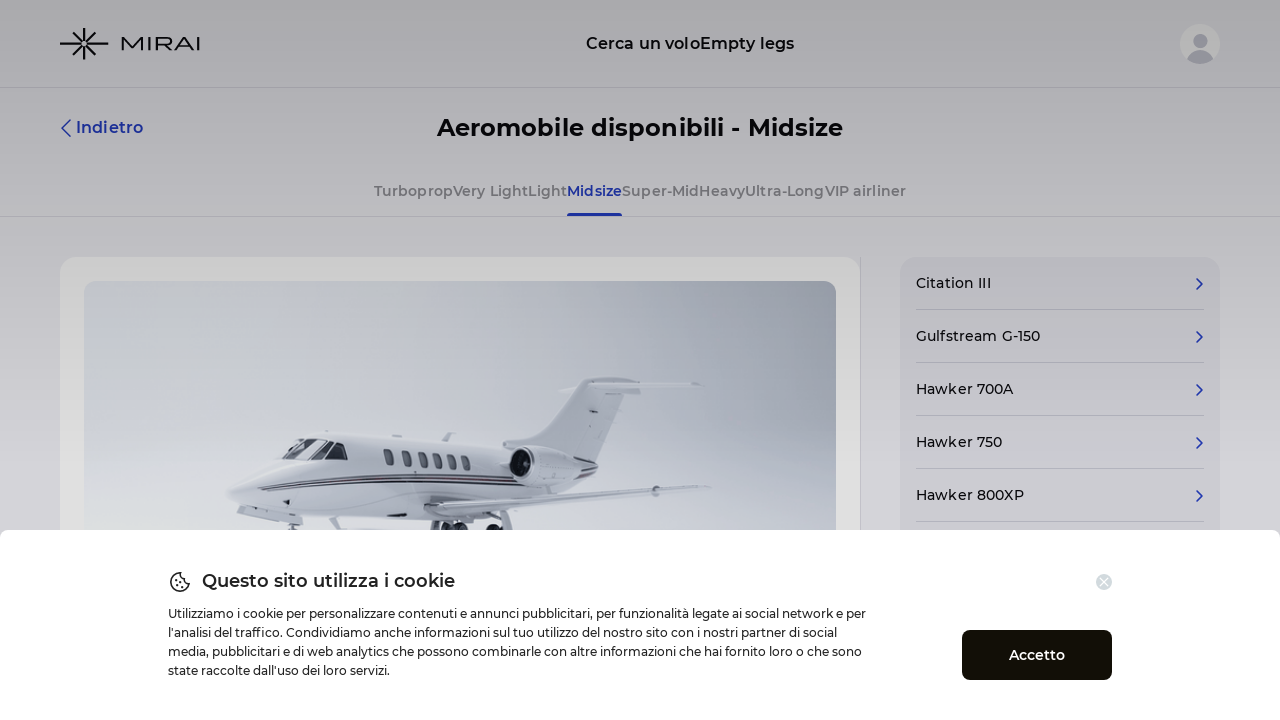

--- FILE ---
content_type: text/html; charset=utf-8
request_url: https://mirai.flights/it/fleet/midsize
body_size: 118938
content:
<!doctype html>
<html data-n-head-ssr lang="it" data-n-head="%7B%22lang%22:%7B%22ssr%22:%22it%22%7D%7D">
  <head >
    <meta data-n-head="ssr" charset="utf-8"><meta data-n-head="ssr" name="viewport" content="width=device-width,initial-scale=1.0,maximum-scale=1.0,user-scalable=0"><meta data-n-head="ssr" name="format-detection" content="telephone=no"><meta data-n-head="ssr" data-hid="i18n-og" property="og:locale" content="it"><meta data-n-head="ssr" data-hid="i18n-og-alt-en" property="og:locale:alternate" content="en"><meta data-n-head="ssr" data-hid="description" name="description" content="Discover the perfect balance of comfort and efficiency with our midsize jets. Ideal for both business and leisure travel, browse our selection for your next trip."><meta data-n-head="ssr" data-hid="og:title" property="og:title" content="Private jet charter class Midsize: specifications and booking ✈ Mirai Flights"><meta data-n-head="ssr" data-hid="og:description" property="og:description" content="Discover the perfect balance of comfort and efficiency with our midsize jets. Ideal for both business and leisure travel, browse our selection for your next trip."><meta data-n-head="ssr" data-hid="og:image" property="og:image" content="undefined"><meta data-n-head="ssr" data-hid="og:url" property="og:url" content="https://mirai.flights/it/fleet/midsize"><meta data-n-head="ssr" data-hid="og:site_name" property="og:site_name" content="Mirai Flights"><meta data-n-head="ssr" data-hid="twitter:title" property="twitter:title" content="Private jet charter class Midsize: specifications and booking ✈ Mirai Flights"><meta data-n-head="ssr" data-hid="twitter:description" property="twitter:description" content="Discover the perfect balance of comfort and efficiency with our midsize jets. Ideal for both business and leisure travel, browse our selection for your next trip."><meta data-n-head="ssr" data-hid="twitter:card" property="twitter:card" content="undefined"><meta data-n-head="ssr" data-hid="keywords" name="keywords" content="Citation Excel Citation III Citation Longitude Citation XLS Citation XLS+ Falcon 20 Falcon 20-5 Falcon 20-C5 Gulfstream G-100 Gulfstream G-150 Hawker 700A Hawker 750 Hawker 750 XP Hawker 800 XPi Hawker 800A Hawker 800XP Hawker 800XPi Hawker 850XP Hawker 900XP Learjet 60 Learjet 60XR Praetor 500 Westwind II Midsize"><title>Private jet charter class Midsize: specifications and booking ✈ Mirai Flights</title><link data-n-head="ssr" rel="icon" type="image/png" href="/favicon-32x32.png"><link data-n-head="ssr" rel="icon" type="image/png" sizes="48x48" href="/favicon-48x48.png"><link data-n-head="ssr" rel="icon" type="image/png" sizes="192x192" href="/favicon-192x192.png"><link data-n-head="ssr" rel="icon" type="image/png" sizes="512x512" href="/favicon-512x512.png"><link data-n-head="ssr" rel="icon" type="image/svg+xml" href="/favicon.svg"><link data-n-head="ssr" data-hid="i18n-alt-en" rel="alternate" href="https://mirai.flights/fleet/midsize/" hreflang="en"><link data-n-head="ssr" data-hid="i18n-alt-it" rel="alternate" href="https://mirai.flights/it/fleet/midsize/" hreflang="it"><link data-n-head="ssr" data-hid="i18n-xd" rel="alternate" href="https://mirai.flights/fleet/midsize/" hreflang="x-default"><link data-n-head="ssr" data-hid="i18n-can" rel="canonical" href="https://mirai.flights/it/fleet/midsize/"><script data-n-head="ssr" src="/js/linked-in.js" async defer></script><script data-n-head="nuxt-jsonld" data-hid="nuxt-jsonld--385c4cbc" type="application/ld+json">{"@context":"https://schema.org","@type":"Organization","name":"Mirai","description":"Mirai - online business jet booking service","logo":"https://image.mirai.flights/c/1024x1024/common/logo_white.png","address":{"@type":"PostalAddress","addressCountry":"Malta","addressLocality":"Birkirkara","addressRegion":"Mt-NO","postalCode":"CBD 3010","streetAddress":"AVENUE 77 Block E Level 2 COMMERCE STREET, ZONE 3, CENTRAL BUSINESS DISTRICT"},"email":"info@mirai.flights","telephone":"+447723482438","url":"https://mirai.flights","sameAs":["https://twitter.com/mirai_flights","https://www.facebook.com/miraiflights","https://linkedin.com/company/mirai-flights","https://instagram.com/mirai.flights"],"image":{"@type":"ImageObject","@id":"https://image.mirai.flights/r/712x0/aircraft/74/4c/744c8c87-1365-4945-b02a-6d543fef3891.png","url":"https://image.mirai.flights/r/712x0/aircraft/74/4c/744c8c87-1365-4945-b02a-6d543fef3891.png","width":"680","height":"250"}}</script><link rel="preload" href="/_nuxt/828f8cc.modern.js" as="script"><link rel="preload" href="/_nuxt/8dadda9.modern.js" as="script"><link rel="preload" href="/_nuxt/8861ae5.modern.js" as="script"><link rel="preload" href="/_nuxt/6b601ad.modern.js" as="script"><link rel="preload" href="/_nuxt/ee6ff65.modern.js" as="script"><link rel="preload" href="/_nuxt/ec45ee4.modern.js" as="script"><style data-vue-ssr-id="21a05c4c:0 542ffbda:0 798e203c:0 31c27ea6:0 d060ce8c:0 528bbb9a:0 76a2fc3a:0 2063fbba:0 6354be63:0 4e405243:0 7a2c4527:0 424a47d9:0 5520c9f1:0 00df21ca:0 672ca4a2:0 7390cdf4:0 7bcd7b2a:0 5ebd9db2:0">@font-face{font-family:Montserrat;font-style:normal;font-weight:400;src:local("Montserrat-Regular"),url(/_nuxt/fonts/Montserrat-Regular.3cd7866.ttf) format("truetype")}@font-face{font-family:Montserrat;font-style:normal;font-weight:500;src:local("Montserrat-Medium"),url(/_nuxt/fonts/Montserrat-Medium.e2d60bc.ttf) format("truetype")}@font-face{font-family:Montserrat;font-style:normal;font-weight:600;src:local("Montserrat-SemiBold"),url(/_nuxt/fonts/Montserrat-SemiBold.fa8441f.ttf) format("truetype")}@font-face{font-family:Montserrat;font-style:normal;font-weight:700;src:local("Montserrat-Bold"),url(/_nuxt/fonts/Montserrat-Bold.079ca05.ttf) format("truetype")}:root{--vh:1vh;--scrollbar-width:0}*,:after,:before{box-sizing:inherit}html{box-sizing:border-box;color:#120f07;font-family:Montserrat,sans-serif;font-size:10px;font-style:normal;font-weight:400;line-height:1;-ms-text-size-adjust:100%;-webkit-text-size-adjust:100%;-webkit-font-smoothing:antialiased}body,html{height:100%;margin:0;width:100%}body{display:flex;flex-direction:column;overflow-x:hidden;overflow-y:scroll}body.empty-legs-filters-no-scroll,body.empty-legs-input-popup-no-scroll--mobile,body.loader-no-scroll,body.no-scroll{overflow-y:hidden;padding-right:0;padding-right:var(--scrollbar-width,0)}.body--contacts{background-color:#a7b6bf}.body--error,.body--fleet{background-color:#120f07}a:active,a:focus,a:hover{outline-width:0;-webkit-tap-highlight-color:transparent}input:-webkit-autofill,input:-webkit-autofill:active,input:-webkit-autofill:focus,input:-webkit-autofill:hover{-webkit-box-shadow:inset 0 0 0 300px #fff!important}input{filter:none}input,input:focus{outline:0 none}button,input,optgroup,select,textarea{font-family:Montserrat,sans-serif;font-size:100%;font-weight:400;line-height:1.15;margin:0}button,input{overflow:visible}button,select{text-transform:none}[type=button]::-moz-focus-inner,[type=reset]::-moz-focus-inner,[type=submit]::-moz-focus-inner,button::-moz-focus-inner{border-style:none;padding:0}button{background:none;border:none;cursor:pointer;outline:none;padding:0}svg:not(:root){overflow:hidden}svg{height:100%;width:100%}.svg-box{display:none}#__layout,#__nuxt,.page{display:flex;flex-direction:column;flex-grow:1}.page{position:relative}.page__content{flex-grow:1;padding-top:72px}.content-wrap{padding-left:16px;padding-right:16px}.swiper-wrapper{box-sizing:content-box;display:flex;height:100%;position:relative;transition-property:transform;width:100%;z-index:1}.hidden-file-input{-webkit-appearance:none;-moz-appearance:none;appearance:none;border:0;display:none;height:0;width:0}.el-loading-parent--relative{min-height:50px}.custom-new-notify{background:#20ac61!important;border:none!important;box-shadow:none!important;max-width:288px!important;padding:18px 16px 18px 40px!important;width:auto!important}.custom-new-notify .el-notification__content,.custom-new-notify .el-notification__group{margin:0!important}.custom-new-notify .el-notification__content p{color:#fff!important;font-size:13px!important;font-weight:500!important;letter-spacing:.01em!important;line-height:16px!important;position:relative!important;text-align:left!important}.custom-new-notify:before{content:url("data:image/svg+xml;charset=utf-8,%3Csvg xmlns='http://www.w3.org/2000/svg' width='15' height='15' fill='none'%3E%3Cpath stroke='%23fff' stroke-linecap='round' stroke-linejoin='round' stroke-width='1.5' d='M7.5 14a6.5 6.5 0 1 0 0-13 6.5 6.5 0 0 0 0 13'/%3E%3Cpath stroke='%23fff' stroke-linecap='round' stroke-linejoin='round' stroke-width='1.5' d='m5.5 7.5 1.556 1.667 3.11-3.334'/%3E%3C/svg%3E");height:15px;left:16px;position:absolute;top:50%;transform:translateY(-50%);width:15px}.custom-new-notify--error{background:#ee7069!important}.custom-new-notify--error:before{content:url("data:image/svg+xml;charset=utf-8,%3Csvg xmlns='http://www.w3.org/2000/svg' width='16' height='16' fill='none'%3E%3Cg stroke='%23fff' stroke-linecap='round' stroke-linejoin='round' stroke-width='1.5' clip-path='url(%23a)'%3E%3Cpath d='M8 14.667A6.667 6.667 0 1 0 8 1.333a6.667 6.667 0 0 0 0 13.334M8 4.5V9M8 11.5h.007'/%3E%3C/g%3E%3Cdefs%3E%3CclipPath id='a'%3E%3Cpath fill='%23fff' d='M0 0h16v16H0z'/%3E%3C/clipPath%3E%3C/defs%3E%3C/svg%3E")}.custom-new-notify--attention{background:#6678f7!important}.custom-new-notify--attention:before{content:url("data:image/svg+xml;charset=utf-8,%3Csvg xmlns='http://www.w3.org/2000/svg' width='16' height='16' fill='none'%3E%3Cg stroke='%23fff' stroke-linecap='round' stroke-linejoin='round' stroke-width='1.5' clip-path='url(%23a)'%3E%3Cpath d='M7.999 14.666a6.667 6.667 0 1 0 0-13.333 6.667 6.667 0 0 0 0 13.333M8 4.5V9M8 11.5h.007'/%3E%3C/g%3E%3Cdefs%3E%3CclipPath id='a'%3E%3Cpath fill='%23fff' d='M0 0h16v16H0z'/%3E%3C/clipPath%3E%3C/defs%3E%3C/svg%3E")}@media only screen and (min-width:600px){::-webkit-scrollbar{width:.5rem}::-webkit-scrollbar-track{background:#fff}::-webkit-scrollbar-thumb{background:rgba(81,80,99,.12);border-radius:1rem;border-right:1px solid #fff}.content-wrap{padding-left:24px;padding-right:24px}.custom-new-notify{max-width:500px!important}}@media only screen and (min-width:1240px){.content-wrap{margin-left:auto;margin-right:auto;padding-left:40px;padding-right:40px;width:1240px}.page__content{padding-top:88px}body.empty-legs-input-popup-no-scroll--mobile{overflow:visible;overflow:initial;padding-right:0}}
[type=button]::-moz-focus-inner,[type=reset]::-moz-focus-inner,[type=submit]::-moz-focus-inner,button::-moz-focus-inner{border-style:none;padding:0}.new-button{background-color:#2640c9;border:0;border-radius:8px;color:#fff;cursor:pointer;display:inline-block;font-size:14px;font-weight:600;height:54px;letter-spacing:.01em;line-height:54px;outline:none;padding-bottom:0;padding-top:0;text-align:center;-webkit-text-decoration:none;text-decoration:none;vertical-align:middle}.new-button:hover{background-color:#1b32a8}.new-button--disabled,.new-button:disabled{background-color:#8d98d3}.new-button--full{width:100%}.new-button--small-text{font-size:1.2rem}.new-button--big{height:56px}.new-button--danger{background-color:transparent;border:1px solid #ed4b42;color:#ed4b42}.new-button--danger:hover{background-color:#ed4b42;color:#fff}.new-button--danger:disabled{background-color:transparent;color:#ed4b42;opacity:.5}.new-button--transparent{background-color:transparent;border:1px solid #2640c9;color:#2640c9}.new-button--transparent:hover{background-color:#2640c9;color:#fff}.new-button--transparent:disabled{background-color:transparent;color:#2640c9;opacity:.5}.new-button--transparent-danger{background-color:transparent;border:1px solid #ee7069;color:#ee7069}.new-button--transparent-danger:hover{background-color:#ee7069;color:#fff}.new-button--transparent-danger:disabled{background-color:transparent;color:#ee7069;opacity:.5}.new-button--text,.new-button--text:hover{background-color:transparent;color:#2640c9}.new-button--text:disabled{background-color:transparent;opacity:.5}.new-button--dark-text,.new-button--dark-text:hover{background-color:transparent;color:#120f07}.new-button--dark-text:disabled{background-color:transparent;opacity:.5}.back-button{color:#2640c9;cursor:pointer;font-size:12px;font-weight:600;letter-spacing:.01em;line-height:160%;outline:none}.back-button--with-icon{align-items:center;display:inline-flex;justify-content:center}.back-button__icon{height:14px;margin-right:6px;width:14px;fill:#2640c9}@media only screen and (min-width:1024px){.back-button{background-color:#fff;border:1px solid #120f07;border-radius:8px;color:#000;cursor:pointer;display:inline-block;font-size:12px;font-weight:600;height:46px;outline:none;padding-left:32px;padding-right:32px}.back-button--with-icon{align-items:center;display:inline-flex;justify-content:center;padding-left:24px}.back-button__icon{height:12px;margin-right:4px;width:12px;fill:#000}}
.new-planes-select{width:100%}.new-planes-select .el-input__inner{background-color:transparent;border:1px solid #a7b6bf;border-radius:8px;color:#151515;display:block;font-size:14px;height:54px;line-height:1;overflow:hidden;padding-left:20px;text-overflow:ellipsis}.el-select .el-input__inner:focus{border-color:#a7b6bf}.new-planes-select .el-input.is-focus .el-input__inner{border-color:#2640c9;border-width:2px;padding-left:19px}.new-planes-select--error .el-input.is-disabled .el-input__inner,.new-planes-select--error .el-input.is-disabled .el-input__inner:hover,.new-planes-select--error .el-input.is-focus .el-input__inner,.new-planes-select--error .el-input__inner,.new-planes-select--error .el-input__inner:focus{border-color:#f8533c}.new-planes-select .el-input__icon{line-height:3.6rem}.new-planes-select-dropdown.el-select-dropdown{border-radius:8px;box-shadow:0 1px 15px rgba(0,0,0,.1);max-width:100%!important}.new-planes-select-dropdown.el-popper[x-placement^=bottom]{margin-top:8px}.new-planes-select-dropdown .el-select-dropdown__item.selected{color:inherit;font-weight:700}.new-planes-select-dropdown .el-select-dropdown__item.hover{background-color:#fff}@media only screen and (min-width:768px){.new-planes-select-dropdown.el-select-dropdown{border-radius:8px;box-shadow:0 1px 15px rgba(0,0,0,.1);max-width:none!important}}
.el-notification.notify-err{background-color:#f8533c;border:0;border-radius:3px;padding:1rem;width:auto}.notify-err .el-notification__content{color:#fff;font-size:1.2rem;font-weight:700;letter-spacing:.04rem;line-height:1.5;margin-top:0}.el-notification.notify-success{background-color:#7bb92f;border:0;border-radius:3px;padding:1rem;width:auto}.notify-success .el-notification__content{color:#fff;font-size:1.2rem;font-weight:700;letter-spacing:.04rem;line-height:1.5;margin-top:0}.el-notification.order-notify{-webkit-backdrop-filter:blur(2px);backdrop-filter:blur(2px);background-color:#2640c9;border:0;border-radius:8px;justify-content:center;left:16px;min-height:52px;opacity:.9;padding-right:42px;right:16px!important;top:50px!important;width:auto}.el-notification.order-notify.order-notify--error{background-color:#ee7069}.el-notification.order-notify .el-notification__group{margin-left:0;margin-right:0}.order-notify .el-notification__closeBtn{color:#fff;font-size:2rem;font-weight:600;margin-right:-.2rem;margin-top:-.5rem}.order-notify .el-notification__content{color:#fff;font-size:1.4rem;font-weight:500;line-height:2rem;margin-top:0}.order-notify .el-notification__content>p{display:flex}.order-notify__icon{flex-shrink:0;height:2rem;margin-right:.8rem;width:2rem}@media only screen and (min-width:768px){.el-notification.order-notify{left:25px;right:25px!important}}@media only screen and (min-width:1024px){.el-notification.order-notify{left:calc(50% - 472px);right:auto!important}}
.terms-item-page{background:#f2f2f7}.terms-item{padding-bottom:32px}.terms-item__text{color:#0a0a0e;font-size:14px;letter-spacing:.01em;line-height:24px}.terms-item__text h1{color:#0a0a0e;font-size:22px;font-weight:700;letter-spacing:.05em;line-height:32px;margin-bottom:24px;margin-top:0}.terms-item__text h2{color:#0a0a0e;color:var(--txt-primary,#0a0a0e);font-size:18px;font-weight:600;letter-spacing:.01em;line-height:22px;margin-bottom:12px;margin-top:24px}.terms-item__text ol,.terms-item__text ul{margin-top:15px;padding-left:0}.terms-item__text ul{padding-left:32px}.terms-item__text ul li{list-style-type:disc}.terms-item__text ol{counter-reset:section;list-style-type:none}.terms-item__text ol.no-reset{counter-reset:none}.terms-item__text ol>li:before{content:counters(section,".") ". ";counter-increment:section}.terms-item__text--strong-headers ol>li:before{font-weight:600}.terms-item__text--strong-headers ol>li li:before{font-weight:400}.terms-item__text ol>li{margin-bottom:15px}.terms-item__text p{margin-bottom:12px;margin-top:12px}.terms-item__text a{color:#2640c9;white-space:nowrap}.terms-item__text strong{font-weight:600}.terms-item__text table{border-collapse:collapse;margin-bottom:24px;width:100%;word-break:break-word}.terms-item__text td,.terms-item__text th{border:1px solid #120f07;padding:5px;vertical-align:top}.terms-item__text th{font-weight:600;text-align:left}@media only screen and (min-width:1240px){.terms-item{margin-left:auto;margin-right:auto;padding-bottom:80px;width:800px}}
.vc-container{--blue-200:#e9ecfa!important;--blue-600:#2640c9!important;--blue-700:#2640c9!important;--blue-900:#2640c9!important;border:0!important;border-radius:1rem!important;font-family:Montserrat,sans-serif!important;width:100%!important}.vc-header{padding:0!important}.vc-title{font-size:14px!important;font-weight:600!important;line-height:17px!important;margin-bottom:24px;margin-top:10px;text-transform:capitalize}.vc-weeks{padding:0!important}.vc-weekday{display:none!important}.vc-day{height:36px!important;margin-bottom:8px!important;margin-right:8px!important;width:36px!important}.vc-day:nth-child(7n){margin-right:0!important}.vc-day-content{border-radius:4px!important;font-size:14px!important;font-weight:500!important;height:100%!important;line-height:18px!important;width:100%!important}.vc-day-content:hover{background-color:#e9ecfa!important}.vc-day-content:focus,.vc-highlights+.vc-day-content:hover{background-color:transparent!important}.vc-day-content.is-disabled{color:#989898!important;cursor:default!important;pointer-events:none!important}.vc-day-content.is-disabled:focus,.vc-day-content.is-disabled:hover{background-color:transparent!important}.vc-highlights{border-radius:4px!important;overflow:hidden}.vc-highlight{border-radius:4px!important;height:100%!important;width:100%!important}.vc-arrows-container{padding-left:8px!important;padding-right:8px!important;padding-top:8px!important}.vc-arrow{border:0!important;color:#75738c!important;padding:0!important}.vc-arrow:hover{background-color:transparent!important}.vc-arrow .vc-svg-icon{height:20px;width:20px}
.el-notification{background-color:#fff;border:1px solid #ebeef5;border-radius:8px;box-shadow:0 2px 12px 0 rgba(0,0,0,.1);box-sizing:border-box;display:flex;overflow:hidden;padding:14px 26px 14px 13px;position:fixed;transition:opacity .3s,transform .3s,left .3s,right .3s,top .4s,bottom .3s;width:330px}.el-notification.right{right:16px}.el-notification.left{left:16px}.el-notification__group{margin-left:13px;margin-right:8px}.el-notification__title{color:#303133;font-size:16px;font-weight:700;margin:0}.el-notification__content{color:#606266;font-size:14px;line-height:21px;margin:6px 0 0;text-align:justify}.el-notification__content p{margin:0}.el-notification__icon{font-size:24px;height:24px;width:24px}.el-notification__closeBtn{color:#909399;cursor:pointer;font-size:16px;position:absolute;right:15px;top:18px}.el-notification__closeBtn:hover{color:#606266}.el-notification .el-icon-success{color:#67c23a}.el-notification .el-icon-error{color:#f56c6c}.el-notification .el-icon-info{color:#909399}.el-notification .el-icon-warning{color:#e6a23c}.el-notification-fade-enter.right{right:0;transform:translateX(100%)}.el-notification-fade-enter.left{left:0;transform:translateX(-100%)}.el-notification-fade-leave-active{opacity:0}
.el-fade-in-enter,.el-fade-in-leave-active,.el-fade-in-linear-enter,.el-fade-in-linear-leave,.el-fade-in-linear-leave-active,.fade-in-linear-enter,.fade-in-linear-leave,.fade-in-linear-leave-active{opacity:0}.el-fade-in-linear-enter-active,.el-fade-in-linear-leave-active,.fade-in-linear-enter-active,.fade-in-linear-leave-active{transition:opacity .2s linear}.el-fade-in-enter-active,.el-fade-in-leave-active,.el-zoom-in-center-enter-active,.el-zoom-in-center-leave-active{transition:all .3s cubic-bezier(.55,0,.1,1)}.el-zoom-in-center-enter,.el-zoom-in-center-leave-active{opacity:0;transform:scaleX(0)}.el-zoom-in-top-enter-active,.el-zoom-in-top-leave-active{opacity:1;transform:scaleY(1);transform-origin:center top;transition:transform .3s cubic-bezier(.23,1,.32,1),opacity .3s cubic-bezier(.23,1,.32,1)}.el-zoom-in-top-enter,.el-zoom-in-top-leave-active{opacity:0;transform:scaleY(0)}.el-zoom-in-bottom-enter-active,.el-zoom-in-bottom-leave-active{opacity:1;transform:scaleY(1);transform-origin:center bottom;transition:transform .3s cubic-bezier(.23,1,.32,1),opacity .3s cubic-bezier(.23,1,.32,1)}.el-zoom-in-bottom-enter,.el-zoom-in-bottom-leave-active{opacity:0;transform:scaleY(0)}.el-zoom-in-left-enter-active,.el-zoom-in-left-leave-active{opacity:1;transform:scale(1);transform-origin:top left;transition:transform .3s cubic-bezier(.23,1,.32,1),opacity .3s cubic-bezier(.23,1,.32,1)}.el-zoom-in-left-enter,.el-zoom-in-left-leave-active{opacity:0;transform:scale(.45)}.collapse-transition{transition:height .3s ease-in-out,padding-top .3s ease-in-out,padding-bottom .3s ease-in-out}.horizontal-collapse-transition{transition:width .3s ease-in-out,padding-left .3s ease-in-out,padding-right .3s ease-in-out}.el-list-enter-active,.el-list-leave-active{transition:all 1s}.el-list-enter,.el-list-leave-active{opacity:0;transform:translateY(-30px)}.el-opacity-transition{transition:opacity .3s cubic-bezier(.55,0,.1,1)}@font-face{font-display:"auto";font-family:element-icons;font-style:normal;font-weight:400;src:url(/_nuxt/fonts/element-icons.313f7da.woff) format("woff"),url(/_nuxt/fonts/element-icons.4520188.ttf) format("truetype")}[class*=" el-icon-"],[class^=el-icon-]{font-family:element-icons!important;speak:none;display:inline-block;font-feature-settings:normal;font-style:normal;font-variant:normal;font-weight:400;line-height:1;text-transform:none;vertical-align:baseline;-webkit-font-smoothing:antialiased;-moz-osx-font-smoothing:grayscale}.el-icon-ice-cream-round:before{content:"\e6a0"}.el-icon-ice-cream-square:before{content:"\e6a3"}.el-icon-lollipop:before{content:"\e6a4"}.el-icon-potato-strips:before{content:"\e6a5"}.el-icon-milk-tea:before{content:"\e6a6"}.el-icon-ice-drink:before{content:"\e6a7"}.el-icon-ice-tea:before{content:"\e6a9"}.el-icon-coffee:before{content:"\e6aa"}.el-icon-orange:before{content:"\e6ab"}.el-icon-pear:before{content:"\e6ac"}.el-icon-apple:before{content:"\e6ad"}.el-icon-cherry:before{content:"\e6ae"}.el-icon-watermelon:before{content:"\e6af"}.el-icon-grape:before{content:"\e6b0"}.el-icon-refrigerator:before{content:"\e6b1"}.el-icon-goblet-square-full:before{content:"\e6b2"}.el-icon-goblet-square:before{content:"\e6b3"}.el-icon-goblet-full:before{content:"\e6b4"}.el-icon-goblet:before{content:"\e6b5"}.el-icon-cold-drink:before{content:"\e6b6"}.el-icon-coffee-cup:before{content:"\e6b8"}.el-icon-water-cup:before{content:"\e6b9"}.el-icon-hot-water:before{content:"\e6ba"}.el-icon-ice-cream:before{content:"\e6bb"}.el-icon-dessert:before{content:"\e6bc"}.el-icon-sugar:before{content:"\e6bd"}.el-icon-tableware:before{content:"\e6be"}.el-icon-burger:before{content:"\e6bf"}.el-icon-knife-fork:before{content:"\e6c1"}.el-icon-fork-spoon:before{content:"\e6c2"}.el-icon-chicken:before{content:"\e6c3"}.el-icon-food:before{content:"\e6c4"}.el-icon-dish-1:before{content:"\e6c5"}.el-icon-dish:before{content:"\e6c6"}.el-icon-moon-night:before{content:"\e6ee"}.el-icon-moon:before{content:"\e6f0"}.el-icon-cloudy-and-sunny:before{content:"\e6f1"}.el-icon-partly-cloudy:before{content:"\e6f2"}.el-icon-cloudy:before{content:"\e6f3"}.el-icon-sunny:before{content:"\e6f6"}.el-icon-sunset:before{content:"\e6f7"}.el-icon-sunrise-1:before{content:"\e6f8"}.el-icon-sunrise:before{content:"\e6f9"}.el-icon-heavy-rain:before{content:"\e6fa"}.el-icon-lightning:before{content:"\e6fb"}.el-icon-light-rain:before{content:"\e6fc"}.el-icon-wind-power:before{content:"\e6fd"}.el-icon-baseball:before{content:"\e712"}.el-icon-soccer:before{content:"\e713"}.el-icon-football:before{content:"\e715"}.el-icon-basketball:before{content:"\e716"}.el-icon-ship:before{content:"\e73f"}.el-icon-truck:before{content:"\e740"}.el-icon-bicycle:before{content:"\e741"}.el-icon-mobile-phone:before{content:"\e6d3"}.el-icon-service:before{content:"\e6d4"}.el-icon-key:before{content:"\e6e2"}.el-icon-unlock:before{content:"\e6e4"}.el-icon-lock:before{content:"\e6e5"}.el-icon-watch:before{content:"\e6fe"}.el-icon-watch-1:before{content:"\e6ff"}.el-icon-timer:before{content:"\e702"}.el-icon-alarm-clock:before{content:"\e703"}.el-icon-map-location:before{content:"\e704"}.el-icon-delete-location:before{content:"\e705"}.el-icon-add-location:before{content:"\e706"}.el-icon-location-information:before{content:"\e707"}.el-icon-location-outline:before{content:"\e708"}.el-icon-location:before{content:"\e79e"}.el-icon-place:before{content:"\e709"}.el-icon-discover:before{content:"\e70a"}.el-icon-first-aid-kit:before{content:"\e70b"}.el-icon-trophy-1:before{content:"\e70c"}.el-icon-trophy:before{content:"\e70d"}.el-icon-medal:before{content:"\e70e"}.el-icon-medal-1:before{content:"\e70f"}.el-icon-stopwatch:before{content:"\e710"}.el-icon-mic:before{content:"\e711"}.el-icon-copy-document:before{content:"\e718"}.el-icon-full-screen:before{content:"\e719"}.el-icon-switch-button:before{content:"\e71b"}.el-icon-aim:before{content:"\e71c"}.el-icon-crop:before{content:"\e71d"}.el-icon-odometer:before{content:"\e71e"}.el-icon-time:before{content:"\e71f"}.el-icon-bangzhu:before{content:"\e724"}.el-icon-close-notification:before{content:"\e726"}.el-icon-microphone:before{content:"\e727"}.el-icon-turn-off-microphone:before{content:"\e728"}.el-icon-position:before{content:"\e729"}.el-icon-postcard:before{content:"\e72a"}.el-icon-message:before{content:"\e72b"}.el-icon-chat-line-square:before{content:"\e72d"}.el-icon-chat-dot-square:before{content:"\e72e"}.el-icon-chat-dot-round:before{content:"\e72f"}.el-icon-chat-square:before{content:"\e730"}.el-icon-chat-line-round:before{content:"\e731"}.el-icon-chat-round:before{content:"\e732"}.el-icon-set-up:before{content:"\e733"}.el-icon-turn-off:before{content:"\e734"}.el-icon-open:before{content:"\e735"}.el-icon-connection:before{content:"\e736"}.el-icon-link:before{content:"\e737"}.el-icon-cpu:before{content:"\e738"}.el-icon-thumb:before{content:"\e739"}.el-icon-female:before{content:"\e73a"}.el-icon-male:before{content:"\e73b"}.el-icon-guide:before{content:"\e73c"}.el-icon-news:before{content:"\e73e"}.el-icon-price-tag:before{content:"\e744"}.el-icon-discount:before{content:"\e745"}.el-icon-wallet:before{content:"\e747"}.el-icon-coin:before{content:"\e748"}.el-icon-money:before{content:"\e749"}.el-icon-bank-card:before{content:"\e74a"}.el-icon-box:before{content:"\e74b"}.el-icon-present:before{content:"\e74c"}.el-icon-sell:before{content:"\e6d5"}.el-icon-sold-out:before{content:"\e6d6"}.el-icon-shopping-bag-2:before{content:"\e74d"}.el-icon-shopping-bag-1:before{content:"\e74e"}.el-icon-shopping-cart-2:before{content:"\e74f"}.el-icon-shopping-cart-1:before{content:"\e750"}.el-icon-shopping-cart-full:before{content:"\e751"}.el-icon-smoking:before{content:"\e752"}.el-icon-no-smoking:before{content:"\e753"}.el-icon-house:before{content:"\e754"}.el-icon-table-lamp:before{content:"\e755"}.el-icon-school:before{content:"\e756"}.el-icon-office-building:before{content:"\e757"}.el-icon-toilet-paper:before{content:"\e758"}.el-icon-notebook-2:before{content:"\e759"}.el-icon-notebook-1:before{content:"\e75a"}.el-icon-files:before{content:"\e75b"}.el-icon-collection:before{content:"\e75c"}.el-icon-receiving:before{content:"\e75d"}.el-icon-suitcase-1:before{content:"\e760"}.el-icon-suitcase:before{content:"\e761"}.el-icon-film:before{content:"\e763"}.el-icon-collection-tag:before{content:"\e765"}.el-icon-data-analysis:before{content:"\e766"}.el-icon-pie-chart:before{content:"\e767"}.el-icon-data-board:before{content:"\e768"}.el-icon-data-line:before{content:"\e76d"}.el-icon-reading:before{content:"\e769"}.el-icon-magic-stick:before{content:"\e76a"}.el-icon-coordinate:before{content:"\e76b"}.el-icon-mouse:before{content:"\e76c"}.el-icon-brush:before{content:"\e76e"}.el-icon-headset:before{content:"\e76f"}.el-icon-umbrella:before{content:"\e770"}.el-icon-scissors:before{content:"\e771"}.el-icon-mobile:before{content:"\e773"}.el-icon-attract:before{content:"\e774"}.el-icon-monitor:before{content:"\e775"}.el-icon-search:before{content:"\e778"}.el-icon-takeaway-box:before{content:"\e77a"}.el-icon-paperclip:before{content:"\e77d"}.el-icon-printer:before{content:"\e77e"}.el-icon-document-add:before{content:"\e782"}.el-icon-document:before{content:"\e785"}.el-icon-document-checked:before{content:"\e786"}.el-icon-document-copy:before{content:"\e787"}.el-icon-document-delete:before{content:"\e788"}.el-icon-document-remove:before{content:"\e789"}.el-icon-tickets:before{content:"\e78b"}.el-icon-folder-checked:before{content:"\e77f"}.el-icon-folder-delete:before{content:"\e780"}.el-icon-folder-remove:before{content:"\e781"}.el-icon-folder-add:before{content:"\e783"}.el-icon-folder-opened:before{content:"\e784"}.el-icon-folder:before{content:"\e78a"}.el-icon-edit-outline:before{content:"\e764"}.el-icon-edit:before{content:"\e78c"}.el-icon-date:before{content:"\e78e"}.el-icon-c-scale-to-original:before{content:"\e7c6"}.el-icon-view:before{content:"\e6ce"}.el-icon-loading:before{content:"\e6cf"}.el-icon-rank:before{content:"\e6d1"}.el-icon-sort-down:before{content:"\e7c4"}.el-icon-sort-up:before{content:"\e7c5"}.el-icon-sort:before{content:"\e6d2"}.el-icon-finished:before{content:"\e6cd"}.el-icon-refresh-left:before{content:"\e6c7"}.el-icon-refresh-right:before{content:"\e6c8"}.el-icon-refresh:before{content:"\e6d0"}.el-icon-video-play:before{content:"\e7c0"}.el-icon-video-pause:before{content:"\e7c1"}.el-icon-d-arrow-right:before{content:"\e6dc"}.el-icon-d-arrow-left:before{content:"\e6dd"}.el-icon-arrow-up:before{content:"\e6e1"}.el-icon-arrow-down:before{content:"\e6df"}.el-icon-arrow-right:before{content:"\e6e0"}.el-icon-arrow-left:before{content:"\e6de"}.el-icon-top-right:before{content:"\e6e7"}.el-icon-top-left:before{content:"\e6e8"}.el-icon-top:before{content:"\e6e6"}.el-icon-bottom:before{content:"\e6eb"}.el-icon-right:before{content:"\e6e9"}.el-icon-back:before{content:"\e6ea"}.el-icon-bottom-right:before{content:"\e6ec"}.el-icon-bottom-left:before{content:"\e6ed"}.el-icon-caret-top:before{content:"\e78f"}.el-icon-caret-bottom:before{content:"\e790"}.el-icon-caret-right:before{content:"\e791"}.el-icon-caret-left:before{content:"\e792"}.el-icon-d-caret:before{content:"\e79a"}.el-icon-share:before{content:"\e793"}.el-icon-menu:before{content:"\e798"}.el-icon-s-grid:before{content:"\e7a6"}.el-icon-s-check:before{content:"\e7a7"}.el-icon-s-data:before{content:"\e7a8"}.el-icon-s-opportunity:before{content:"\e7aa"}.el-icon-s-custom:before{content:"\e7ab"}.el-icon-s-claim:before{content:"\e7ad"}.el-icon-s-finance:before{content:"\e7ae"}.el-icon-s-comment:before{content:"\e7af"}.el-icon-s-flag:before{content:"\e7b0"}.el-icon-s-marketing:before{content:"\e7b1"}.el-icon-s-shop:before{content:"\e7b4"}.el-icon-s-open:before{content:"\e7b5"}.el-icon-s-management:before{content:"\e7b6"}.el-icon-s-ticket:before{content:"\e7b7"}.el-icon-s-release:before{content:"\e7b8"}.el-icon-s-home:before{content:"\e7b9"}.el-icon-s-promotion:before{content:"\e7ba"}.el-icon-s-operation:before{content:"\e7bb"}.el-icon-s-unfold:before{content:"\e7bc"}.el-icon-s-fold:before{content:"\e7a9"}.el-icon-s-platform:before{content:"\e7bd"}.el-icon-s-order:before{content:"\e7be"}.el-icon-s-cooperation:before{content:"\e7bf"}.el-icon-bell:before{content:"\e725"}.el-icon-message-solid:before{content:"\e799"}.el-icon-video-camera:before{content:"\e772"}.el-icon-video-camera-solid:before{content:"\e796"}.el-icon-camera:before{content:"\e779"}.el-icon-camera-solid:before{content:"\e79b"}.el-icon-download:before{content:"\e77c"}.el-icon-upload2:before{content:"\e77b"}.el-icon-upload:before{content:"\e7c3"}.el-icon-picture-outline-round:before{content:"\e75f"}.el-icon-picture-outline:before{content:"\e75e"}.el-icon-picture:before{content:"\e79f"}.el-icon-close:before{content:"\e6db"}.el-icon-check:before{content:"\e6da"}.el-icon-plus:before{content:"\e6d9"}.el-icon-minus:before{content:"\e6d8"}.el-icon-help:before{content:"\e73d"}.el-icon-s-help:before{content:"\e7b3"}.el-icon-circle-close:before{content:"\e78d"}.el-icon-circle-check:before{content:"\e720"}.el-icon-circle-plus-outline:before{content:"\e723"}.el-icon-remove-outline:before{content:"\e722"}.el-icon-zoom-out:before{content:"\e776"}.el-icon-zoom-in:before{content:"\e777"}.el-icon-error:before{content:"\e79d"}.el-icon-success:before{content:"\e79c"}.el-icon-circle-plus:before{content:"\e7a0"}.el-icon-remove:before{content:"\e7a2"}.el-icon-info:before{content:"\e7a1"}.el-icon-question:before{content:"\e7a4"}.el-icon-warning-outline:before{content:"\e6c9"}.el-icon-warning:before{content:"\e7a3"}.el-icon-goods:before{content:"\e7c2"}.el-icon-s-goods:before{content:"\e7b2"}.el-icon-star-off:before{content:"\e717"}.el-icon-star-on:before{content:"\e797"}.el-icon-more-outline:before{content:"\e6cc"}.el-icon-more:before{content:"\e794"}.el-icon-phone-outline:before{content:"\e6cb"}.el-icon-phone:before{content:"\e795"}.el-icon-user:before{content:"\e6e3"}.el-icon-user-solid:before{content:"\e7a5"}.el-icon-setting:before{content:"\e6ca"}.el-icon-s-tools:before{content:"\e7ac"}.el-icon-delete:before{content:"\e6d7"}.el-icon-delete-solid:before{content:"\e7c9"}.el-icon-eleme:before{content:"\e7c7"}.el-icon-platform-eleme:before{content:"\e7ca"}.el-icon-loading{animation:rotating 2s linear infinite}.el-icon--right{margin-left:5px}.el-icon--left{margin-right:5px}@keyframes rotating{0%{transform:rotate(0)}to{transform:rotate(1turn)}}
.el-select-dropdown__item{box-sizing:border-box;color:#606266;cursor:pointer;font-size:14px;height:34px;line-height:34px;overflow:hidden;padding:0 20px;position:relative;text-overflow:ellipsis;white-space:nowrap}.el-select-dropdown__item.is-disabled{color:#c0c4cc;cursor:not-allowed}.el-select-dropdown__item.is-disabled:hover{background-color:#fff}.el-select-dropdown__item.hover,.el-select-dropdown__item:hover{background-color:#f5f7fa}.el-select-dropdown__item.selected{color:#409eff;font-weight:700}
.el-popper .popper__arrow,.el-popper .popper__arrow:after{border-color:transparent;border-style:solid;display:block;height:0;position:absolute;width:0}.el-popper .popper__arrow{border-width:6px;filter:drop-shadow(0 2px 12px rgba(0,0,0,.03))}.el-popper .popper__arrow:after{border-width:6px;content:" "}.el-popper[x-placement^=top]{margin-bottom:12px}.el-popper[x-placement^=top] .popper__arrow{border-bottom-width:0;border-top-color:#ebeef5;bottom:-6px;left:50%;margin-right:3px}.el-popper[x-placement^=top] .popper__arrow:after{border-bottom-width:0;border-top-color:#fff;bottom:1px;margin-left:-6px}.el-popper[x-placement^=bottom]{margin-top:12px}.el-popper[x-placement^=bottom] .popper__arrow{border-bottom-color:#ebeef5;border-top-width:0;left:50%;margin-right:3px;top:-6px}.el-popper[x-placement^=bottom] .popper__arrow:after{border-bottom-color:#fff;border-top-width:0;margin-left:-6px;top:1px}.el-popper[x-placement^=right]{margin-left:12px}.el-popper[x-placement^=right] .popper__arrow{border-left-width:0;border-right-color:#ebeef5;left:-6px;margin-bottom:3px;top:50%}.el-popper[x-placement^=right] .popper__arrow:after{border-left-width:0;border-right-color:#fff;bottom:-6px;left:1px}.el-popper[x-placement^=left]{margin-right:12px}.el-popper[x-placement^=left] .popper__arrow{border-left-color:#ebeef5;border-right-width:0;margin-bottom:3px;right:-6px;top:50%}.el-popper[x-placement^=left] .popper__arrow:after{border-left-color:#fff;border-right-width:0;bottom:-6px;margin-left:-6px;right:1px}.el-select-dropdown{background-color:#fff;border:1px solid #e4e7ed;border-radius:4px;box-shadow:0 2px 12px 0 rgba(0,0,0,.1);box-sizing:border-box;margin:5px 0;position:absolute;z-index:1001}.el-select-dropdown.is-multiple .el-select-dropdown__item.selected{background-color:#fff;color:#409eff}.el-select-dropdown.is-multiple .el-select-dropdown__item.selected.hover{background-color:#f5f7fa}.el-select-dropdown.is-multiple .el-select-dropdown__item.selected:after{content:"\e6da";font-family:element-icons;font-size:12px;font-weight:700;position:absolute;right:20px;-webkit-font-smoothing:antialiased;-moz-osx-font-smoothing:grayscale}.el-select-dropdown .el-scrollbar.is-empty .el-select-dropdown__list{padding:0}.el-select-dropdown__empty{color:#999;font-size:14px;margin:0;padding:10px 0;text-align:center}.el-select-dropdown__wrap{max-height:274px}.el-select-dropdown__list{box-sizing:border-box;list-style:none;margin:0;padding:6px 0}.el-textarea{display:inline-block;font-size:14px;position:relative;vertical-align:bottom;width:100%}.el-textarea__inner{background-color:#fff;background-image:none;border:1px solid #dcdfe6;border-radius:4px;box-sizing:border-box;color:#606266;display:block;font-size:inherit;line-height:1.5;padding:5px 15px;resize:vertical;transition:border-color .2s cubic-bezier(.645,.045,.355,1);width:100%}.el-textarea__inner::-moz-placeholder{color:#c0c4cc}.el-textarea__inner::placeholder{color:#c0c4cc}.el-textarea__inner:hover{border-color:#c0c4cc}.el-textarea__inner:focus{border-color:#409eff;outline:0}.el-textarea .el-input__count{background:#fff;bottom:5px;color:#909399;font-size:12px;position:absolute;right:10px}.el-textarea.is-disabled .el-textarea__inner{background-color:#f5f7fa;border-color:#e4e7ed;color:#c0c4cc;cursor:not-allowed}.el-textarea.is-disabled .el-textarea__inner::-moz-placeholder{color:#c0c4cc}.el-textarea.is-disabled .el-textarea__inner::placeholder{color:#c0c4cc}.el-textarea.is-exceed .el-textarea__inner{border-color:#f56c6c}.el-textarea.is-exceed .el-input__count{color:#f56c6c}.el-input{display:inline-block;font-size:14px;position:relative;width:100%}.el-input::-webkit-scrollbar{width:6px;z-index:11}.el-input::-webkit-scrollbar:horizontal{height:6px}.el-input::-webkit-scrollbar-thumb{background:#b4bccc;border-radius:5px;width:6px}.el-input::-webkit-scrollbar-corner,.el-input::-webkit-scrollbar-track{background:#fff}.el-input::-webkit-scrollbar-track-piece{background:#fff;width:6px}.el-input .el-input__clear{color:#c0c4cc;cursor:pointer;font-size:14px;transition:color .2s cubic-bezier(.645,.045,.355,1)}.el-input .el-input__clear:hover{color:#909399}.el-input .el-input__count{align-items:center;color:#909399;display:inline-flex;font-size:12px;height:100%}.el-input .el-input__count .el-input__count-inner{background:#fff;display:inline-block;line-height:normal;padding:0 5px}.el-input__inner{-webkit-appearance:none;background-color:#fff;background-image:none;border:1px solid #dcdfe6;border-radius:4px;box-sizing:border-box;color:#606266;display:inline-block;font-size:inherit;height:40px;line-height:40px;outline:0;padding:0 15px;transition:border-color .2s cubic-bezier(.645,.045,.355,1);width:100%}.el-select-dropdown__item,.el-tag{-webkit-box-sizing:border-box;white-space:nowrap}.el-input__prefix,.el-input__suffix{color:#c0c4cc;height:100%;position:absolute;text-align:center;top:0;-webkit-transition:all .3s}.el-input__inner::-moz-placeholder{color:#c0c4cc}.el-input__inner::placeholder{color:#c0c4cc}.el-input__inner:hover{border-color:#c0c4cc}.el-input.is-active .el-input__inner,.el-input__inner:focus{border-color:#409eff;outline:0}.el-input__suffix{pointer-events:none;right:5px;transition:all .3s}.el-input__suffix-inner{pointer-events:all}.el-input__prefix{left:5px;transition:all .3s}.el-input__icon{height:100%;line-height:40px;text-align:center;transition:all .3s;width:25px}.el-input__icon:after{content:"";display:inline-block;height:100%;vertical-align:middle;width:0}.el-input__validateIcon{pointer-events:none}.el-input.is-disabled .el-input__inner{background-color:#f5f7fa;border-color:#e4e7ed;color:#c0c4cc;cursor:not-allowed}.el-input.is-disabled .el-input__inner::-moz-placeholder{color:#c0c4cc}.el-input.is-disabled .el-input__inner::placeholder{color:#c0c4cc}.el-input.is-disabled .el-input__icon{cursor:not-allowed}.el-input.is-exceed .el-input__inner{border-color:#f56c6c}.el-input.is-exceed .el-input__suffix .el-input__count{color:#f56c6c}.el-input--suffix .el-input__inner{padding-right:30px}.el-input--prefix .el-input__inner{padding-left:30px}.el-input--medium{font-size:14px}.el-input--medium .el-input__inner{height:36px;line-height:36px}.el-input--medium .el-input__icon{line-height:36px}.el-input--small{font-size:13px}.el-input--small .el-input__inner{height:32px;line-height:32px}.el-input--small .el-input__icon{line-height:32px}.el-input--mini{font-size:12px}.el-input--mini .el-input__inner{height:28px;line-height:28px}.el-input--mini .el-input__icon{line-height:28px}.el-input-group{border-collapse:separate;border-spacing:0;display:inline-table;line-height:normal;width:100%}.el-input-group>.el-input__inner{display:table-cell;vertical-align:middle}.el-input-group__append,.el-input-group__prepend{background-color:#f5f7fa;border:1px solid #dcdfe6;border-radius:4px;color:#909399;display:table-cell;padding:0 20px;position:relative;vertical-align:middle;white-space:nowrap;width:1px}.el-input-group--prepend .el-input__inner,.el-input-group__append{border-bottom-left-radius:0;border-top-left-radius:0}.el-input-group--append .el-input__inner,.el-input-group__prepend{border-bottom-right-radius:0;border-top-right-radius:0}.el-input-group__append:focus,.el-input-group__prepend:focus{outline:0}.el-input-group__append .el-button,.el-input-group__append .el-select,.el-input-group__prepend .el-button,.el-input-group__prepend .el-select{display:inline-block;margin:-10px -20px}.el-input-group__append button.el-button,.el-input-group__append div.el-select .el-input__inner,.el-input-group__append div.el-select:hover .el-input__inner,.el-input-group__prepend button.el-button,.el-input-group__prepend div.el-select .el-input__inner,.el-input-group__prepend div.el-select:hover .el-input__inner{background-color:transparent;border-color:transparent;border-bottom:0;border-top:0;color:inherit}.el-input-group__append .el-button,.el-input-group__append .el-input,.el-input-group__prepend .el-button,.el-input-group__prepend .el-input{font-size:inherit}.el-input-group__prepend{border-right:0}.el-input-group__append{border-left:0}.el-input-group--append .el-select .el-input.is-focus .el-input__inner,.el-input-group--prepend .el-select .el-input.is-focus .el-input__inner{border-color:transparent}.el-input__inner::-ms-clear{display:none;height:0;width:0}.el-tag{background-color:#ecf5ff;border:1px solid #d9ecff;border-radius:4px;box-sizing:border-box;color:#409eff;display:inline-block;font-size:12px;height:32px;line-height:30px;padding:0 10px}.el-tag.is-hit{border-color:#409eff}.el-tag .el-tag__close{color:#409eff}.el-tag .el-tag__close:hover{background-color:#409eff;color:#fff}.el-tag.el-tag--info{background-color:#f4f4f5;border-color:#e9e9eb;color:#909399}.el-tag.el-tag--info.is-hit{border-color:#909399}.el-tag.el-tag--info .el-tag__close{color:#909399}.el-tag.el-tag--info .el-tag__close:hover{background-color:#909399;color:#fff}.el-tag.el-tag--success{background-color:#f0f9eb;border-color:#e1f3d8;color:#67c23a}.el-tag.el-tag--success.is-hit{border-color:#67c23a}.el-tag.el-tag--success .el-tag__close{color:#67c23a}.el-tag.el-tag--success .el-tag__close:hover{background-color:#67c23a;color:#fff}.el-tag.el-tag--warning{background-color:#fdf6ec;border-color:#faecd8;color:#e6a23c}.el-tag.el-tag--warning.is-hit{border-color:#e6a23c}.el-tag.el-tag--warning .el-tag__close{color:#e6a23c}.el-tag.el-tag--warning .el-tag__close:hover{background-color:#e6a23c;color:#fff}.el-tag.el-tag--danger{background-color:#fef0f0;border-color:#fde2e2;color:#f56c6c}.el-tag.el-tag--danger.is-hit{border-color:#f56c6c}.el-tag.el-tag--danger .el-tag__close{color:#f56c6c}.el-tag.el-tag--danger .el-tag__close:hover{background-color:#f56c6c;color:#fff}.el-tag .el-icon-close{border-radius:50%;cursor:pointer;font-size:12px;height:16px;line-height:16px;position:relative;right:-5px;text-align:center;top:-1px;vertical-align:middle;width:16px}.el-tag .el-icon-close:before{display:block}.el-tag--dark{background-color:#409eff;color:#fff}.el-tag--dark,.el-tag--dark.is-hit{border-color:#409eff}.el-tag--dark .el-tag__close{color:#fff}.el-tag--dark .el-tag__close:hover{background-color:#66b1ff;color:#fff}.el-tag--dark.el-tag--info{background-color:#909399;border-color:#909399;color:#fff}.el-tag--dark.el-tag--info.is-hit{border-color:#909399}.el-tag--dark.el-tag--info .el-tag__close{color:#fff}.el-tag--dark.el-tag--info .el-tag__close:hover{background-color:#a6a9ad;color:#fff}.el-tag--dark.el-tag--success{background-color:#67c23a;border-color:#67c23a;color:#fff}.el-tag--dark.el-tag--success.is-hit{border-color:#67c23a}.el-tag--dark.el-tag--success .el-tag__close{color:#fff}.el-tag--dark.el-tag--success .el-tag__close:hover{background-color:#85ce61;color:#fff}.el-tag--dark.el-tag--warning{background-color:#e6a23c;border-color:#e6a23c;color:#fff}.el-tag--dark.el-tag--warning.is-hit{border-color:#e6a23c}.el-tag--dark.el-tag--warning .el-tag__close{color:#fff}.el-tag--dark.el-tag--warning .el-tag__close:hover{background-color:#ebb563;color:#fff}.el-tag--dark.el-tag--danger{background-color:#f56c6c;border-color:#f56c6c;color:#fff}.el-tag--dark.el-tag--danger.is-hit{border-color:#f56c6c}.el-tag--dark.el-tag--danger .el-tag__close{color:#fff}.el-tag--dark.el-tag--danger .el-tag__close:hover{background-color:#f78989;color:#fff}.el-tag--plain{background-color:#fff;border-color:#b3d8ff;color:#409eff}.el-tag--plain.is-hit{border-color:#409eff}.el-tag--plain .el-tag__close{color:#409eff}.el-tag--plain .el-tag__close:hover{background-color:#409eff;color:#fff}.el-tag--plain.el-tag--info{background-color:#fff;border-color:#d3d4d6;color:#909399}.el-tag--plain.el-tag--info.is-hit{border-color:#909399}.el-tag--plain.el-tag--info .el-tag__close{color:#909399}.el-tag--plain.el-tag--info .el-tag__close:hover{background-color:#909399;color:#fff}.el-tag--plain.el-tag--success{background-color:#fff;border-color:#c2e7b0;color:#67c23a}.el-tag--plain.el-tag--success.is-hit{border-color:#67c23a}.el-tag--plain.el-tag--success .el-tag__close{color:#67c23a}.el-tag--plain.el-tag--success .el-tag__close:hover{background-color:#67c23a;color:#fff}.el-tag--plain.el-tag--warning{background-color:#fff;border-color:#f5dab1;color:#e6a23c}.el-tag--plain.el-tag--warning.is-hit{border-color:#e6a23c}.el-tag--plain.el-tag--warning .el-tag__close{color:#e6a23c}.el-tag--plain.el-tag--warning .el-tag__close:hover{background-color:#e6a23c;color:#fff}.el-tag--plain.el-tag--danger{background-color:#fff;border-color:#fbc4c4;color:#f56c6c}.el-tag--plain.el-tag--danger.is-hit{border-color:#f56c6c}.el-tag--plain.el-tag--danger .el-tag__close{color:#f56c6c}.el-tag--plain.el-tag--danger .el-tag__close:hover{background-color:#f56c6c;color:#fff}.el-tag--medium{height:28px;line-height:26px}.el-tag--medium .el-icon-close{transform:scale(.8)}.el-tag--small{height:24px;line-height:22px;padding:0 8px}.el-tag--small .el-icon-close{transform:scale(.8)}.el-tag--mini{height:20px;line-height:19px;padding:0 5px}.el-tag--mini .el-icon-close{margin-left:-3px;transform:scale(.7)}.el-select-dropdown__item{box-sizing:border-box;color:#606266;cursor:pointer;font-size:14px;height:34px;line-height:34px;overflow:hidden;padding:0 20px;position:relative;text-overflow:ellipsis}.el-select-dropdown__item.is-disabled{color:#c0c4cc;cursor:not-allowed}.el-select-dropdown__item.is-disabled:hover{background-color:#fff}.el-select-dropdown__item.hover,.el-select-dropdown__item:hover{background-color:#f5f7fa}.el-select-dropdown__item.selected{color:#409eff;font-weight:700}.el-select-group{margin:0;padding:0}.el-select-group__wrap{list-style:none;margin:0;padding:0;position:relative}.el-select-group__wrap:not(:last-of-type){padding-bottom:24px}.el-select-group__wrap:not(:last-of-type):after{background:#e4e7ed;bottom:12px;content:"";display:block;height:1px;left:20px;position:absolute;right:20px}.el-select-group__title{color:#909399;font-size:12px;line-height:30px;padding-left:20px}.el-select-group .el-select-dropdown__item{padding-left:20px}.el-scrollbar{overflow:hidden;position:relative}.el-scrollbar:active>.el-scrollbar__bar,.el-scrollbar:focus>.el-scrollbar__bar,.el-scrollbar:hover>.el-scrollbar__bar{opacity:1;transition:opacity .34s ease-out}.el-scrollbar__wrap{height:100%;overflow:scroll}.el-scrollbar__wrap--hidden-default{scrollbar-width:none}.el-scrollbar__wrap--hidden-default::-webkit-scrollbar{height:0;width:0}.el-scrollbar__thumb{background-color:hsla(220,4%,58%,.3);border-radius:inherit;cursor:pointer;display:block;height:0;position:relative;transition:background-color .3s;width:0}.el-scrollbar__thumb:hover{background-color:hsla(220,4%,58%,.5)}.el-scrollbar__bar{border-radius:4px;bottom:2px;opacity:0;position:absolute;right:2px;transition:opacity .12s ease-out;z-index:1}.el-scrollbar__bar.is-vertical{top:2px;width:6px}.el-scrollbar__bar.is-vertical>div{width:100%}.el-scrollbar__bar.is-horizontal{height:6px;left:2px}.el-scrollbar__bar.is-horizontal>div{height:100%}.el-select{display:inline-block;position:relative}.el-select .el-select__tags>span{display:contents}.el-select:hover .el-input__inner{border-color:#c0c4cc}.el-select .el-input__inner{cursor:pointer;padding-right:35px}.el-select .el-input__inner:focus{border-color:#409eff}.el-select .el-input .el-select__caret{color:#c0c4cc;cursor:pointer;font-size:14px;transform:rotate(180deg);transition:transform .3s}.el-select .el-input .el-select__caret.is-reverse{transform:rotate(0)}.el-select .el-input .el-select__caret.is-show-close{border-radius:100%;color:#c0c4cc;font-size:14px;text-align:center;transform:rotate(180deg);transition:color .2s cubic-bezier(.645,.045,.355,1)}.el-select .el-input .el-select__caret.is-show-close:hover{color:#909399}.el-select .el-input.is-disabled .el-input__inner{cursor:not-allowed}.el-select .el-input.is-disabled .el-input__inner:hover{border-color:#e4e7ed}.el-select .el-input.is-focus .el-input__inner{border-color:#409eff}.el-select>.el-input{display:block}.el-select__input{-webkit-appearance:none;-moz-appearance:none;appearance:none;background-color:transparent;border:none;color:#666;font-size:14px;height:28px;margin-left:15px;outline:0;padding:0}.el-select__input.is-mini{height:14px}.el-select__close{color:#c0c4cc;cursor:pointer;font-size:14px;line-height:18px;position:absolute;right:25px;top:8px;z-index:1000}.el-select__close:hover{color:#909399}.el-select__tags{align-items:center;display:flex;flex-wrap:wrap;line-height:normal;position:absolute;top:50%;transform:translateY(-50%);white-space:normal;z-index:1}.el-select .el-tag__close{margin-top:-2px}.el-select .el-tag{background-color:#f0f2f5;border-color:transparent;box-sizing:border-box;margin:2px 0 2px 6px}.el-select .el-tag__close.el-icon-close{background-color:#c0c4cc;color:#fff;right:-7px;top:0}.el-select .el-tag__close.el-icon-close:hover{background-color:#909399}.el-select .el-tag__close.el-icon-close:before{display:block;transform:translateY(.5px)}
.el-loading-parent--relative{position:relative!important}.el-loading-parent--hidden{overflow:hidden!important}.el-loading-mask{background-color:hsla(0,0%,100%,.9);bottom:0;left:0;margin:0;position:absolute;right:0;top:0;transition:opacity .3s;z-index:2000}.el-loading-mask.is-fullscreen{position:fixed}.el-loading-mask.is-fullscreen .el-loading-spinner{margin-top:-25px}.el-loading-mask.is-fullscreen .el-loading-spinner .circular{height:50px;width:50px}.el-loading-spinner{margin-top:-21px;position:absolute;text-align:center;top:50%;width:100%}.el-loading-spinner .el-loading-text{color:#409eff;font-size:14px;margin:3px 0}.el-loading-spinner .circular{animation:loading-rotate 2s linear infinite;height:42px;width:42px}.el-loading-spinner .path{animation:loading-dash 1.5s ease-in-out infinite;stroke-dasharray:90,150;stroke-dashoffset:0;stroke-width:2;stroke:#409eff;stroke-linecap:round}.el-loading-spinner i{color:#409eff}.el-loading-fade-enter,.el-loading-fade-leave-active{opacity:0}@keyframes loading-rotate{to{transform:rotate(1turn)}}@keyframes loading-dash{0%{stroke-dasharray:1,200;stroke-dashoffset:0}50%{stroke-dasharray:90,150;stroke-dashoffset:-40px}to{stroke-dasharray:90,150;stroke-dashoffset:-120px}}
.no-scroll .header--menu-fixed,.no-scroll .header--menu-open{padding-right:0;padding-right:var(--scrollbar-width,0)}.header{left:0;position:absolute;right:0;top:0;z-index:3}.header__content{background-color:#f2f2f7;border-bottom:1px solid #dddce5}.header__overlay{display:none}.header--menu-fixed,.header--menu-open{position:fixed;z-index:11}.header--menu-open{bottom:0;z-index:12}.header__main{align-items:center;display:flex;height:71px;justify-content:space-between}.header__logo{flex-shrink:0;height:40px;width:140px}.header__logo>svg{fill:#0a0a0e}.header__right{align-items:center;display:flex}.header__burger{box-sizing:content-box;cursor:pointer;height:24px;padding:8px 0 8px 16px;position:relative;width:24px}.header__burger>svg{fill:#0a0a0e}.header__burger-invoice-count{align-items:center;background:#ee7069;border-radius:20px;color:#fff;display:flex;font-size:11px;font-weight:500;height:16px;justify-content:center;line-height:16px;position:absolute;right:-4px;top:0;width:16px}.header__inner{display:none}.header__inner--menu-open{background-color:#f2f2f7;bottom:0;display:flex;flex-direction:column;height:100vh;left:0;padding:0 16px;position:absolute;right:0;top:0;z-index:1}.header__top{align-items:center;display:flex;flex-shrink:0;height:72px;justify-content:space-between}.header__lang{display:none}.header__avatar-wrapper{box-sizing:content-box;cursor:pointer;flex-shrink:0;height:32px;padding:4px 8px 4px 0;width:32px}.header__avatar{border-radius:100px;height:100%;width:100%}.header__avatar--logged{background-position:50%;background-size:cover}.header__close{box-sizing:content-box;cursor:pointer;height:24px;order:1;padding:8px 0 8px 16px;width:24px}@media only screen and (min-width:600px){.header__overlay--menu-open{background-color:rgba(10,10,14,.6);bottom:0;display:block;left:0;position:absolute;right:0;top:0}.header--menu-open .header__inner{left:auto;width:382px}}@media only screen and (min-width:1240px){.header{border-bottom:1px solid transparent;height:88px}.header--menu-fixed{background-color:#f2f2f7;border-bottom-color:#dddce5}.header--white.header--menu-fixed{background-color:#fff}.header--menu-static,.header--menu-static .header__content,.header--white .header__content{background:#fff}.header__content{border:none;display:flex;height:100%}.header__main,.header__top{height:auto}.header__close,.header__right{display:none}.header__inner{align-items:center;display:flex;flex-direction:row-reverse;flex-grow:1}.header__avatar-wrapper{height:40px;padding:0;width:40px}.header--menu-static .header__avatar path:first-child{fill:#f2f2f7}}
.main-menu{overflow-y:auto;padding-bottom:115px}.main-menu::-webkit-scrollbar{width:0}.main-menu__items{display:flex;flex-direction:column;margin-bottom:32px}.main-menu__item-wrapper{position:relative}.main-menu__item{align-items:center;border-bottom:1px solid #dddce5;cursor:pointer;display:flex;gap:10px;justify-content:space-between;padding:14px 0;-webkit-text-decoration:none;text-decoration:none}.main-menu__item-text{color:#0a0a0e;font-size:14px;font-weight:500;letter-spacing:.01em;line-height:24px;position:relative}.main-menu__item-text-badge{align-items:center;background:#ee7069;border-radius:20px;color:#fff;display:flex;font-size:11px;font-weight:500;height:16px;justify-content:center;line-height:16px;position:absolute;right:-12px;top:-8px;width:16px}.main-menu__item-wrapper--mobile-top{order:-1}.main-menu__item-icon{height:16px;width:16px}.main-menu__apps{display:flex;gap:12px;justify-content:flex-start;margin-bottom:32px}.main-menu__item-slot{display:none}@media only screen and (min-width:1240px){.main-menu__apps,.main-menu__item-icon,.main-menu__item-wrapper--mobile,.main-menu__locale-switcher{display:none!important}.main-menu{flex-grow:1;overflow-y:visible;overflow-y:initial;padding:0}.main-menu__items{flex-direction:row;gap:40px;justify-content:center;margin:0}.main-menu__item{border-bottom:none;padding:8px 0}.main-menu__item-text{font-size:16px;font-weight:600;line-height:20px}.main-menu__item-wrapper--mobile-top{order:0}.main-menu__item-wrapper:hover .main-menu__item-slot{animation:opacity .3s;display:block}@keyframes opacity{0%{opacity:0}to{opacity:1}}}
.button-app{align-items:center;border:1px solid #fff;border-radius:7px;cursor:pointer;display:flex;height:40px;justify-content:center;-webkit-text-decoration:none;text-decoration:none;width:130px}.button-app--dark{border-color:#120f07}.button-app--gray{-webkit-backdrop-filter:blur(20px);backdrop-filter:blur(20px);background-color:rgba(0,0,0,.1);border-color:hsla(0,0%,100%,.22);width:140px}.button-app>svg{fill:#fff}.button-app--dark>svg{fill:#120f07}
.locale-switcher{display:inline-block;position:relative}.locale-switcher__main{align-items:center;cursor:pointer;display:flex;gap:4px;padding:8px 0}.locale-switcher__title{color:#0a0a0e;font-size:13px;font-weight:600;letter-spacing:.02em;line-height:16px}.locale-switcher__icon{height:16px;width:16px}.locale-switcher__icon svg{stroke:#0a0a0e}.locale-switcher__locales{background-color:#fff;border-radius:8px;bottom:8px;filter:drop-shadow(0 4px 15px rgba(0,0,0,.1));left:calc(100% + 5px);padding:16px 24px;position:absolute;width:205px;z-index:1}.locale-switcher__locale{align-items:center;cursor:pointer;display:flex;height:64px;-webkit-text-decoration:none;text-decoration:none}.locale-switcher__locale+.locale-switcher__locale{border-top:1px solid #d2dade}.locale-switcher__locale--current{cursor:default}.locale-switcher__text{color:#120f07;flex-grow:1;font-size:14px;font-weight:600;line-height:17px}.locale-switcher__check{flex-shrink:0;height:16px;width:16px}.locale-switcher__check>svg{stroke:#2640c9}@media only screen and (min-width:600px){.locale-switcher__locales{width:230px}}@media only screen and (min-width:1240px){.locale-switcher__title{font-size:16px;line-height:20px}.locale-switcher__locales--footer-top{left:auto;right:calc(100% + 5px)}}
.fleet-class{background:#f2f2f7;padding-bottom:32px}.fleet-class__filter{align-items:center;border-bottom:1px solid #dddce5;display:flex;flex-wrap:nowrap;gap:32px;margin-bottom:16px;overflow:auto;padding-left:16px;padding-right:16px;scrollbar-width:none}.fleet-class__filter::-webkit-scrollbar{height:0;width:0}.fleet-class__filter-item{color:#939399;flex-shrink:0;font-size:14px;font-weight:600;letter-spacing:.01em;line-height:18px;padding-bottom:16px;padding-top:14px;-webkit-text-decoration:none;text-decoration:none}.fleet-class__filter-item.nuxt-link-active{color:#2640c9;position:relative}.fleet-class__filter-item.nuxt-link-active:before{background:#2640c9;border-radius:100px 100px 0 0;bottom:0;content:"";height:3px;left:0;position:absolute;width:100%}.fleet-class__block{background:#fff;border-radius:12px;display:flex;flex-direction:column;gap:12px;padding:16px 16px 0}.fleet-class__info{display:flex;flex-direction:column-reverse;gap:12px}.fleet-class__description{color:#0a0a0e;font-size:14px;letter-spacing:.01em;line-height:24px;margin:0}.fleet-class__image-wrapper{border-radius:12px;height:152px;overflow:hidden;width:100%}.fleet-class__image{height:100%;-o-object-fit:cover;object-fit:cover;-o-object-position:center;object-position:center;width:100%}.fleet-class__types-item{align-items:center;border-top:1px solid #ecebf2;color:#0a0a0e;display:flex;font-size:14px;font-weight:500;gap:5px;justify-content:space-between;letter-spacing:.01em;line-height:24px;padding:14px 0;-webkit-text-decoration:none;text-decoration:none}.fleet-class__types-item:first-child{border:none}.fleet-class__types-item-icon{height:16px;width:16px}.fleet-class__types-button{background:#2640c9;border-radius:12px;bottom:0;color:#fff;display:block;font-size:16px;font-weight:600;letter-spacing:.01em;line-height:20px;padding:16px 0;position:sticky;text-align:center;-webkit-text-decoration:none;text-decoration:none;width:100%}.fleet-class__types-button--mobile{background:#f2f2f7;bottom:0;padding:12px 0;position:sticky}.fleet-class__types-button--desktop{display:none}@media screen and (min-width:600px){.fleet-class__filter{padding-left:24px;padding-right:24px}.fleet-class__block{align-items:stretch;flex-direction:row;gap:16px;padding:16px}.fleet-class__types-wrapper{border-left:1px solid #ecebf2;max-width:317px;padding-left:16px;width:100%}.fleet-class__info-wrapper{flex-shrink:2}.fleet-class__info{flex-direction:column;gap:24px;min-width:360px}.fleet-class__image-wrapper{height:220px}}@media screen and (min-width:1240px){.fleet-class{padding-bottom:80px}.fleet-class__filter{justify-content:center;margin-bottom:40px;padding:0}.fleet-class__block{align-items:stretch;background:none;gap:40px;padding:0}.fleet-class__info{background:#fff;border-radius:16px;padding:24px}.fleet-class__image-wrapper{height:370px}.fleet-class__types-wrapper{border-color:#dddce5;flex-shrink:0;max-width:none;padding-bottom:40px;padding-left:39px;width:360px}.fleet-class__types{background:#e9e9f0;border-radius:16px;margin-bottom:10px;padding:0 16px}.fleet-class__types-item{border-color:#cccdd9}.fleet-class__description{font-size:16px;letter-spacing:0}.fleet-class__types-button--desktop{display:block;position:static}.fleet-class__types-button--mobile{display:none}}
.page-title{min-height:64px;padding:8px 0;position:relative}.page-title,.page-title__back{align-items:center;display:flex}.page-title__back{cursor:pointer;height:100%;left:0;padding-right:12px;position:absolute;-webkit-text-decoration:none;text-decoration:none;top:50%;transform:translateY(-50%);width:48px}.page-title__back-image{height:24px;width:16px}.page-title__back-image svg{stroke:#2640c9}.page-title--mobile-white .page-title__back-image svg{stroke:#fff}.page-title__back-text{display:none}.page-title__text{color:#0a0a0e;font-size:16px;font-weight:600;letter-spacing:.01em;line-height:20px;margin:0;padding-left:48px;padding-right:48px;text-align:center;white-space:pre-line;width:100%}.page-title--mobile-white .page-title__text{color:#fff}.page-title__text--overflow{line-height:48px;overflow:hidden;text-overflow:ellipsis;white-space:nowrap}.page-title__right{align-items:center;display:flex;height:100%;justify-content:center;position:absolute;right:0;top:0}@media only screen and (min-width:1240px){.page-title{min-height:80px;padding:16px 0}.page-title__back{gap:10px;width:auto}.page-title--mobile-white .page-title__back-image svg,.page-title__back-image svg{stroke:#2640c9}.page-title__back-text{color:#2640c9;display:block;font-size:16px;font-weight:600;letter-spacing:.01em;line-height:20px}.page-title__text{font-size:24px;font-weight:700;letter-spacing:.005em;padding-left:100px;padding-right:100px}.page-title--mobile-white .page-title__text{color:#0a0a0e}}
.footer{background:#f2f2f7;border-top:1px solid #dddce5;padding-bottom:40px;padding-top:47px}.footer__socials{align-items:center;display:flex;gap:24px;margin-bottom:40px}.footer__socials-link{background-position:50%;background-repeat:no-repeat;background-size:contain;height:24px;width:24px}.footer__socials-link--linkedin{background-image:url(/_nuxt/img/linkedin.5bdf878.svg)}.footer__socials-link--facebook{background-image:url([data-uri])}.footer__socials-link--instagram{background-image:url(/_nuxt/img/instagram.f9e6bf9.svg)}.footer__socials-link--twitter{background-image:url([data-uri])}.footer__socials-link--whatsapp{background-image:url(/_nuxt/img/whatsapp.86753f8.svg)}.footer__nav{margin-bottom:32px}.footer__nav-link{align-items:center;border-bottom:1px solid #dddce5;color:#0a0a0e;display:flex;font-size:14px;font-weight:500;gap:10px;justify-content:space-between;letter-spacing:.01em;line-height:24px;padding:14px 0;-webkit-text-decoration:none;text-decoration:none}.footer__nav-link-icon{height:16px;width:16px}.footer__partners{align-items:center;display:flex;flex-wrap:wrap;gap:24px;margin-bottom:32px;max-width:912px}.footer__partner{display:flex;height:24px;width:100px}.footer__partner img{height:100%;-o-object-fit:contain;object-fit:contain;-o-object-position:left;object-position:left;width:100%}.footer__apps{align-items:center;display:flex;gap:12px}.footer__apps--mobile{margin-bottom:32px}.footer__apps--desktop{display:none}.footer__text-wrapper{margin-bottom:32px}.footer__text p{color:#0a0a0e;font-size:11px;font-weight:500;line-height:16px;margin-bottom:16px;margin-top:0;max-width:707px}.footer__text p:last-child{margin-bottom:0}.footer__nav-link-wrapper--bottom,.footer__top-locale-switcher{display:none}@media only screen and (min-width:600px){.footer__partners{justify-content:space-between}.footer__partner{height:32px;width:110px}}@media only screen and (min-width:1240px){.footer{padding-bottom:64px;padding-top:83px}.footer__top{align-items:center;border-bottom:1px solid #dddce5;display:flex;justify-content:space-between;margin-bottom:64px;padding-bottom:64px}.footer__top-locale-switcher{display:inline-block}.footer__socials{gap:32px;margin-bottom:0}.footer__socials-link{height:32px;width:32px}.footer__nav{align-items:center;border-bottom:1px solid #dddce5;display:flex;flex-wrap:wrap;margin-bottom:64px;padding-bottom:64px}.footer__nav-link-wrapper{padding:24px 0;width:33%}.footer__nav-link{border:none;font-size:17px;line-height:32px;padding:0}.footer__nav-link-icon,.footer__nav-link-wrapper--order0{display:none}.footer__nav-link-wrapper--order1{order:1}.footer__nav-link-wrapper--order2{order:2}.footer__nav-link-wrapper--order3{order:3}.footer__nav-link-wrapper--order4{order:4}.footer__nav-link-wrapper--order5{order:5}.footer__nav-link-wrapper--order6{order:6}.footer__nav-link-wrapper--order7{order:7}.footer__nav-link-wrapper--order8{order:8}.footer__partners{margin-bottom:64px;max-width:none}.footer__partner{height:48px;width:165px}.footer__text-wrapper{align-items:flex-end;display:flex;justify-content:space-between;margin-bottom:64px}.footer__apps--desktop{display:flex}.footer__apps--mobile{display:none}.footer__text p{font-size:13px;font-weight:400;letter-spacing:.01em}.footer__bottom-locale-switcher{display:none}.footer__nav-link-wrapper--bottom{border-bottom:1px solid #0a0a0e;display:inline-block;padding:0;width:auto}}</style>
  </head>
  <body >
    <div data-server-rendered="true" id="__nuxt"><div id="__layout"><div class="page"><div hidden="hidden" class="svg-box"><svg xmlns="http://www.w3.org/2000/svg" xmlns:xlink="http://www.w3.org/1999/xlink" xml:space="preserve"><symbol id="logo" viewBox="0 0 187 43"><path d="M30.83 0H33.7V17.65H30.8L30.83 0Z"></path> <path d="M30.83 24.44H33.7V42.09H30.8L30.83 24.44Z"></path> <path d="M46.13 5.14L48.18 7.14L35.7 19.67L33.7 17.67L46.13 5.14Z"></path> <path d="M28.85 22.42L30.9 24.51L18.42 36.99L16.37 34.94L28.85 22.42Z"></path> <path d="M64.55 19.59V22.51H35.7V19.61L64.55 19.59Z"></path> <path d="M28.88 19.59V22.51H0V19.61L28.88 19.59Z"></path> <path d="M48.18 34.9L46.13 36.95L33.7 24.51L35.7 22.46L48.18 34.9Z"></path> <path d="M30.9 17.62L28.85 19.62L16.37 7.14L18.42 5.14L30.9 17.62Z"></path> <path d="M82.35 12.22H85.35L96.62 24.65L107.87 12.22H110.87V29.87H108.07V15.62L97.91 27.02H95.41L85.19 15.67V29.87H82.4L82.35 12.22Z"></path> <path d="M117.95 12.22H120.85V29.87H117.95V12.22Z"></path> <path d="M127.96 12.22H143.07C147.56 12.22 149.9 14.28 149.9 17.79C149.9 21.3 147.53 23.31 143.07 23.31H142.89L150.11 29.87H146.25L139.11 23.36H130.86V29.87H127.96V12.22ZM130.86 14.41V21.17H142.62C145.47 21.17 146.98 20.01 146.98 17.79C146.98 15.57 145.52 14.41 142.62 14.41H130.86Z"></path> <path d="M172.93 25.31H158.58L155.53 29.87H152.3L164.3 12.22H167.3L179.38 29.87H176.05L172.93 25.31ZM171.46 23.16L165.71 14.64L160.01 23.16H171.46Z"></path> <path d="M183.14 12.22H186.04V29.87H183.14V12.22Z"></path></symbol> <symbol id="logo-small" viewBox="0 0 49 32"><path d="M23.2003 0H25.3601V13.4189H23.1777L23.2003 0Z"></path> <path d="M23.2003 18.5812H25.3601V32H23.1777L23.2003 18.5812Z"></path> <path d="M34.7143 3.90771L36.2569 5.42827L26.8654 14.9545L25.3604 13.434L34.7143 3.90771Z"></path> <path d="M21.7109 17.0454L23.2535 18.6344L13.862 28.1226L12.3193 26.5641L21.7109 17.0454Z"></path> <path d="M48.5756 14.8938V17.1138H26.8652V14.909L48.5756 14.8938Z"></path> <path d="M21.733 14.8938V17.1138H0V14.909L21.733 14.8938Z"></path> <path d="M36.2569 26.5336L34.7143 28.0922L25.3604 18.6344L26.8654 17.0758L36.2569 26.5336Z"></path> <path d="M23.2535 13.396L21.7109 14.9165L12.3193 5.42827L13.862 3.90771L23.2535 13.396Z"></path></symbol> <symbol id="google-play--en" viewBox="0 0 156 48"><path fill-rule="evenodd" clip-rule="evenodd" d="M123.872 35.9273H126.111V20.9261H123.872V35.9273ZM144.04 26.3297L141.474 32.8337H141.397L138.733 26.3297H136.321L140.316 35.4197L138.038 40.4765H140.374L146.531 26.3297H144.04ZM131.342 34.2233C130.608 34.2233 129.585 33.8573 129.585 32.9501C129.585 31.7921 130.86 31.3481 131.959 31.3481C132.944 31.3481 133.406 31.5605 134.005 31.8497C133.831 33.2393 132.634 34.2233 131.342 34.2233ZM131.612 26.0021C129.991 26.0021 128.312 26.7161 127.617 28.2989L129.604 29.1281C130.029 28.2989 130.82 28.0277 131.65 28.0277C132.808 28.0277 133.986 28.7225 134.005 29.9585V30.1121C133.599 29.8805 132.732 29.5337 131.67 29.5337C129.528 29.5337 127.346 30.7109 127.346 32.9105C127.346 34.9181 129.103 36.2117 131.071 36.2117C132.577 36.2117 133.406 35.5361 133.928 34.7441H134.005V35.9021H136.166V30.1517C136.166 27.4877 134.179 26.0021 131.612 26.0021ZM117.774 28.1561H114.589V23.0141H117.774C119.448 23.0141 120.398 24.4001 120.398 25.5845C120.398 26.7473 119.448 28.1561 117.774 28.1561ZM117.716 20.9261H112.351V35.9273H114.589V30.2441H117.716C120.198 30.2441 122.637 28.4465 122.637 25.5845C122.637 22.7225 120.198 20.9261 117.716 20.9261ZM88.4593 34.2257C86.9125 34.2257 85.6177 32.9309 85.6177 31.1525C85.6177 29.3549 86.9125 28.0397 88.4593 28.0397C89.9869 28.0397 91.1845 29.3549 91.1845 31.1525C91.1845 32.9309 89.9869 34.2257 88.4593 34.2257ZM91.0297 27.1697H90.9529C90.4501 26.5709 89.4841 26.0297 88.2661 26.0297C85.7137 26.0297 83.3749 28.2713 83.3749 31.1525C83.3749 34.0133 85.7137 36.2369 88.2661 36.2369C89.4841 36.2369 90.4501 35.6957 90.9529 35.0765H91.0297V35.8109C91.0297 37.7645 89.9869 38.8085 88.3045 38.8085C86.9317 38.8085 86.0809 37.8221 85.7329 36.9905L83.7805 37.8029C84.3409 39.1565 85.8301 40.8185 88.3045 40.8185C90.9337 40.8185 93.1573 39.2717 93.1573 35.5025V26.3381H91.0297V27.1697ZM94.7041 35.9273H96.9469V20.9249H94.7041V35.9273ZM100.251 30.9785C100.194 29.0069 101.779 28.0013 102.919 28.0013C103.809 28.0013 104.563 28.4453 104.814 29.0837L100.251 30.9785ZM107.211 29.2769C106.786 28.1369 105.49 26.0297 102.842 26.0297C100.213 26.0297 98.0293 28.0973 98.0293 31.1333C98.0293 33.9941 100.194 36.2369 103.093 36.2369C105.433 36.2369 106.786 34.8065 107.347 33.9749L105.607 32.8145C105.027 33.6653 104.234 34.2257 103.093 34.2257C101.953 34.2257 101.14 33.7037 100.618 32.6801L107.443 29.8577L107.211 29.2769ZM52.8421 27.5957V29.7605H58.0225C57.8677 30.9785 57.4621 31.8677 56.8441 32.4869C56.0893 33.2405 54.9097 34.0709 52.8421 34.0709C49.6525 34.0709 47.1577 31.5005 47.1577 28.3109C47.1577 25.1201 49.6525 22.5497 52.8421 22.5497C54.5629 22.5497 55.8193 23.2265 56.7469 24.0965L58.2745 22.5689C56.9785 21.3317 55.2589 20.3837 52.8421 20.3837C48.4729 20.3837 44.7997 23.9417 44.7997 28.3109C44.7997 32.6801 48.4729 36.2369 52.8421 36.2369C55.2001 36.2369 56.9785 35.4641 58.3705 34.0133C59.8009 32.5829 60.2461 30.5729 60.2461 28.9481C60.2461 28.4453 60.2077 27.9821 60.1297 27.5957H52.8421ZM66.1369 34.2257C64.5901 34.2257 63.2557 32.9501 63.2557 31.1333C63.2557 29.2961 64.5901 28.0397 66.1369 28.0397C67.6825 28.0397 69.0169 29.2961 69.0169 31.1333C69.0169 32.9501 67.6825 34.2257 66.1369 34.2257ZM66.1369 26.0297C63.3133 26.0297 61.0129 28.1753 61.0129 31.1333C61.0129 34.0709 63.3133 36.2369 66.1369 36.2369C68.9593 36.2369 71.2597 34.0709 71.2597 31.1333C71.2597 28.1753 68.9593 26.0297 66.1369 26.0297ZM77.3125 34.2257C75.7657 34.2257 74.4313 32.9501 74.4313 31.1333C74.4313 29.2961 75.7657 28.0397 77.3125 28.0397C78.8593 28.0397 80.1925 29.2961 80.1925 31.1333C80.1925 32.9501 78.8593 34.2257 77.3125 34.2257ZM77.3125 26.0297C74.4901 26.0297 72.1897 28.1753 72.1897 31.1333C72.1897 34.0709 74.4901 36.2369 77.3125 36.2369C80.1349 36.2369 82.4353 34.0709 82.4353 31.1333C82.4353 28.1753 80.1349 26.0297 77.3125 26.0297Z"></path> <path d="M51.476 10.8602V13.7922C51.367 13.9364 51.1965 14.0946 50.9644 14.2668C50.7359 14.4356 50.4318 14.5815 50.0521 14.7045C49.6724 14.8276 49.1996 14.8891 48.6336 14.8891C48.1519 14.8891 47.7107 14.8082 47.3099 14.6465C46.9092 14.4813 46.5629 14.2405 46.2711 13.9241C45.9828 13.6076 45.7596 13.2227 45.6014 12.7692C45.4431 12.3121 45.364 11.7918 45.364 11.2082V10.6756C45.364 10.0955 45.4361 9.57867 45.5803 9.12517C45.7279 8.66817 45.9388 8.28145 46.2131 7.96504C46.4873 7.64863 46.8178 7.40957 47.2045 7.24785C47.5947 7.08262 48.0359 7 48.5281 7C49.1574 7 49.6777 7.10547 50.089 7.31641C50.5039 7.52383 50.8238 7.81211 51.0488 8.18125C51.2738 8.55039 51.4162 8.97227 51.476 9.44687H50.1787C50.1365 9.17967 50.0539 8.94067 49.9308 8.72969C49.8113 8.51875 49.639 8.35352 49.414 8.23399C49.1926 8.11094 48.9043 8.04942 48.5492 8.04942C48.2433 8.04942 47.9744 8.10742 47.7424 8.22344C47.5103 8.33945 47.317 8.50996 47.1623 8.73496C47.0111 8.95997 46.8969 9.23417 46.8195 9.55757C46.7422 9.88107 46.7035 10.2502 46.7035 10.6651V11.2082C46.7035 11.6301 46.7474 12.0045 46.8353 12.3315C46.9267 12.6584 47.0568 12.9344 47.2256 13.1594C47.3978 13.3844 47.607 13.5549 47.8531 13.6709C48.0992 13.7834 48.3769 13.8397 48.6863 13.8397C48.9887 13.8397 49.2365 13.8151 49.4299 13.7659C49.6232 13.7131 49.7762 13.6516 49.8887 13.5813C50.0047 13.5075 50.0943 13.4371 50.1576 13.3703V11.8463H48.5598V10.8602H51.476Z"></path> <path d="M57.6436 13.7342V14.7836H53.9416V13.7342H57.6436ZM53.9416 7.10547V14.7836H52.618V7.10547H53.9416ZM57.1109 10.3118V11.3453H53.9416V10.3118H57.1109ZM57.6172 7.10547V8.16016H53.9416V7.10547H57.6172Z"></path> <path d="M61.6649 8.16016V14.7836H60.3518V8.16016H61.6649ZM64.0748 7.10547V8.16016H57.9629V7.10547H64.0748Z"></path> <path d="M68.289 7.10547V14.7836H66.9653V7.10547H68.289Z"></path> <path d="M72.6108 8.16016V14.7836H71.2978V8.16016H72.6108ZM75.0208 7.10547V8.16016H68.9089V7.10547H75.0208Z"></path> <path d="M83.9441 10.7336V11.1555C83.9441 11.7356 83.8685 12.2559 83.7173 12.7164C83.5662 13.177 83.35 13.569 83.0687 13.8924C82.791 14.2159 82.457 14.4637 82.0668 14.636C81.6765 14.8047 81.2441 14.8891 80.7695 14.8891C80.2984 14.8891 79.8677 14.8047 79.4775 14.636C79.0908 14.4637 78.755 14.2159 78.4703 13.8924C78.1855 13.569 77.964 13.177 77.8058 12.7164C77.6511 12.2559 77.5738 11.7356 77.5738 11.1555V10.7336C77.5738 10.1535 77.6511 9.63497 77.8058 9.17797C77.9605 8.71738 78.1785 8.32539 78.4597 8.00195C78.7445 7.675 79.0802 7.42715 79.467 7.2584C79.8572 7.08613 80.2879 7 80.7589 7C81.2336 7 81.666 7.08613 82.0562 7.2584C82.4464 7.42715 82.7822 7.675 83.0634 8.00195C83.3447 8.32539 83.5609 8.71738 83.7121 9.17797C83.8668 9.63497 83.9441 10.1535 83.9441 10.7336ZM82.6205 11.1555V10.7231C82.6205 10.2942 82.5783 9.91617 82.4939 9.58927C82.413 9.25877 82.2918 8.98277 82.13 8.76133C81.9718 8.53633 81.7767 8.36758 81.5447 8.25508C81.3127 8.13906 81.0507 8.08106 80.7589 8.08106C80.4672 8.08106 80.207 8.13906 79.9785 8.25508C79.75 8.36758 79.5548 8.53633 79.3931 8.76133C79.2349 8.98277 79.1136 9.25877 79.0293 9.58927C78.9449 9.91617 78.9027 10.2942 78.9027 10.7231V11.1555C78.9027 11.5844 78.9449 11.9641 79.0293 12.2946C79.1136 12.625 79.2367 12.9045 79.3984 13.133C79.5636 13.358 79.7605 13.5285 79.989 13.6446C80.2175 13.7571 80.4777 13.8133 80.7695 13.8133C81.0648 13.8133 81.3267 13.7571 81.5552 13.6446C81.7838 13.5285 81.9771 13.358 82.1353 13.133C82.2935 12.9045 82.413 12.625 82.4939 12.2946C82.5783 11.9641 82.6205 11.5844 82.6205 11.1555Z"></path> <path d="M91.0346 7.10547V14.7836H89.7109L86.2674 9.28337V14.7836H84.9437V7.10547H86.2674L89.7215 12.6162V7.10547H91.0346Z"></path> <path d="M28.39 29.2348L24.2193 24.6715L12.1609 37.8648C12.7473 37.9765 13.3823 37.8914 13.9686 37.5532L28.39 29.2348Z"></path> <path d="M30.5191 28.0068L36.6822 24.4518C37.883 23.7592 37.883 22.026 36.6822 21.3334L30.5193 17.7786L25.845 22.8928L30.5191 28.0068Z"></path> <path d="M28.3903 16.5506L13.9686 8.23199C13.3822 7.89374 12.7471 7.8086 12.1606 7.92047L24.2193 21.1141L28.3903 16.5506Z"></path> <path d="M10.2514 9.38898L22.5936 22.8928L10.2515 36.3964C10.0912 36.0581 10 35.6753 10 35.2608V10.5244C10 10.1101 10.0912 9.72728 10.2514 9.38898Z"></path></symbol> <symbol id="app-store--en" viewBox="0 0 156 48"><path fill-rule="evenodd" clip-rule="evenodd" d="M33.7568 23.7058C33.783 21.67 34.8503 19.7896 36.5847 18.7233C35.4856 17.1536 33.7106 16.194 31.7953 16.1341C29.7802 15.9226 27.8267 17.3399 26.7998 17.3399C25.7531 17.3399 24.1721 16.1551 22.4696 16.1901C20.2296 16.2625 18.1919 17.5052 17.1021 19.4636C14.7813 23.4817 16.5124 29.3869 18.7355 32.6349C19.8478 34.2253 21.1478 36.0018 22.8487 35.9388C24.5132 35.8698 25.1348 34.8775 27.144 34.8775C29.1345 34.8775 29.7177 35.9388 31.4532 35.8988C33.2392 35.8698 34.3645 34.3013 35.4378 32.6958C36.237 31.5626 36.8519 30.3101 37.2599 28.9848C35.1386 28.0876 33.7593 26.009 33.7568 23.7058Z"></path> <path fill-rule="evenodd" clip-rule="evenodd" d="M30.4788 13.9981C31.4527 12.8291 31.9324 11.3264 31.8163 9.80942C30.3285 9.96562 28.9541 10.6767 27.9672 11.8009C26.9926 12.9101 26.4988 14.3612 26.5947 15.8346C28.1025 15.8501 29.534 15.1732 30.4788 13.9981Z"></path> <path d="M51.535 8V15.6096H54.2191C56.4867 15.6096 57.8209 14.1963 57.8209 11.7916C57.8209 9.39222 56.4815 8 54.2191 8H51.535ZM52.7162 9.01782H54.1084C55.7168 9.01782 56.6133 10.0092 56.6133 11.8021C56.6133 13.6004 55.7221 14.5865 54.1084 14.5865H52.7162V9.01782Z"></path> <path d="M61.4119 15.715C62.9992 15.715 64.0434 14.6234 64.0434 12.8357C64.0434 11.0533 62.9939 9.96172 61.4119 9.96172C59.8299 9.96172 58.7805 11.0533 58.7805 12.8357C58.7805 14.6234 59.8246 15.715 61.4119 15.715ZM61.4119 14.7763C60.5207 14.7763 59.9406 14.0697 59.9406 12.8357C59.9406 11.607 60.5207 10.9004 61.4119 10.9004C62.3031 10.9004 62.8832 11.607 62.8832 12.8357C62.8832 14.0697 62.3084 14.7763 61.4119 14.7763Z"></path> <path d="M72.4385 10.0619H71.3099L70.2974 14.4283H70.2711L69.1109 10.0619H68.014L66.8592 14.4283H66.8381L65.8256 10.0619H64.6865L66.2105 15.6096H67.3865L68.5414 11.4541H68.5677L69.7332 15.6096H70.9197L72.4385 10.0619Z"></path> <path d="M73.3505 15.6096H74.4896V12.3769C74.4896 11.5174 75.0064 10.9478 75.808 10.9478C76.599 10.9478 76.9892 11.4066 76.9892 12.2398V15.6096H78.1336V12.0183C78.1336 10.7474 77.4322 9.96703 76.2088 9.96703C75.3545 9.96703 74.7638 10.3572 74.4632 10.99H74.4369V10.0619H73.3505V15.6096Z"></path> <path d="M79.4939 15.6096H80.633V8H79.4939V15.6096Z"></path> <path d="M84.4033 15.715C85.9906 15.715 87.0347 14.6234 87.0347 12.8357C87.0347 11.0533 85.9853 9.96172 84.4033 9.96172C82.8212 9.96172 81.7718 11.0533 81.7718 12.8357C81.7718 14.6234 82.816 15.715 84.4033 15.715ZM84.4033 14.7763C83.512 14.7763 82.932 14.0697 82.932 12.8357C82.932 11.607 83.512 10.9004 84.4033 10.9004C85.2945 10.9004 85.8745 11.607 85.8745 12.8357C85.8745 14.0697 85.2997 14.7763 84.4033 14.7763Z"></path> <path d="M90.072 14.8027C89.4603 14.8027 89.0595 14.4863 89.0595 14.0012C89.0595 13.5265 89.4445 13.226 90.1247 13.1785L91.4906 13.0941V13.5318C91.4906 14.2543 90.8683 14.8027 90.072 14.8027ZM89.7556 15.7045C90.4833 15.7045 91.1847 15.3142 91.5064 14.6972H91.5327V15.6096H92.6243V11.7863C92.6243 10.6736 91.7648 9.96172 90.42 9.96172C89.0489 9.96172 88.1946 10.7 88.1314 11.7019H89.2071C89.3073 11.2062 89.7187 10.8898 90.3778 10.8898C91.0739 10.8898 91.4906 11.259 91.4906 11.876V12.3031L89.9718 12.3928C88.6534 12.4666 87.9099 13.0625 87.9099 14.0328C87.9099 15.0295 88.6693 15.7045 89.7556 15.7045Z"></path> <path d="M96.0308 15.7045C96.8376 15.7045 97.4704 15.2984 97.7974 14.6656H97.8185V15.6096H98.9259V8H97.7816V10.9847H97.7605C97.4493 10.373 96.8165 9.97222 96.0202 9.97222C94.628 9.97222 93.6999 11.0849 93.6999 12.8357C93.6999 14.5865 94.628 15.7045 96.0308 15.7045ZM96.3314 10.932C97.2067 10.932 97.7921 11.6861 97.7921 12.8357C97.7921 13.9959 97.2067 14.7394 96.3314 14.7394C95.4296 14.7394 94.8653 14.0064 94.8653 12.8357C94.8653 11.6703 95.4296 10.932 96.3314 10.932Z"></path> <path d="M105.105 15.715C106.693 15.715 107.737 14.6234 107.737 12.8357C107.737 11.0533 106.687 9.96172 105.105 9.96172C103.523 9.96172 102.474 11.0533 102.474 12.8357C102.474 14.6234 103.518 15.715 105.105 15.715ZM105.105 14.7763C104.214 14.7763 103.634 14.0697 103.634 12.8357C103.634 11.607 104.214 10.9004 105.105 10.9004C105.997 10.9004 106.577 11.607 106.577 12.8357C106.577 14.0697 106.002 14.7763 105.105 14.7763Z"></path> <path d="M108.834 15.6096H109.973V12.3769C109.973 11.5174 110.489 10.9478 111.291 10.9478C112.082 10.9478 112.472 11.4066 112.472 12.2398V15.6096H113.617V12.0183C113.617 10.7474 112.915 9.96703 111.692 9.96703C110.837 9.96703 110.247 10.3572 109.946 10.99H109.92V10.0619H108.834V15.6096Z"></path> <path d="M117.677 8.74883V10.0619H116.87V10.9637H117.677V14.1488C117.677 15.2193 118.114 15.6465 119.238 15.6465C119.491 15.6465 119.744 15.6254 119.87 15.5937V14.692C119.797 14.7078 119.612 14.7183 119.496 14.7183C119.032 14.7183 118.821 14.5021 118.821 14.0222V10.9637H119.876V10.0619H118.821V8.74883H117.677Z"></path> <path d="M121.073 15.6096H122.212V12.4033C122.212 11.5279 122.728 10.9478 123.572 10.9478C124.374 10.9478 124.785 11.4383 124.785 12.2556V15.6096H125.929V12.0342C125.929 10.7791 125.202 9.96702 123.983 9.96702C123.14 9.96702 122.533 10.3414 122.227 10.99H122.201V8H121.073V15.6096Z"></path> <path d="M129.568 10.8793C130.364 10.8793 130.902 11.4752 130.928 12.3242H128.155C128.213 11.4857 128.772 10.8793 129.568 10.8793ZM130.923 13.9801C130.77 14.4652 130.29 14.7922 129.642 14.7922C128.729 14.7922 128.149 14.1541 128.149 13.189V13.1205H132.067V12.7303C132.067 11.048 131.108 9.96172 129.568 9.96172C128.002 9.96172 127 11.1219 127 12.8621C127 14.6129 127.986 15.715 129.615 15.715C130.886 15.715 131.846 14.9926 132.004 13.9801H130.923Z"></path> <path d="M71.1375 25.3816C73.8949 25.3816 75.7125 27.5612 75.7125 30.9281C75.7125 34.3042 73.9055 36.4734 71.1785 36.4734C69.769 36.5471 68.4413 35.8088 67.7602 34.5726H67.7086V39.9538H65.4785V25.4952H67.6371V27.3023H67.6781C68.3895 26.0738 69.7186 25.3358 71.1375 25.3816ZM83.0953 25.3816C85.8527 25.3816 87.6703 27.5612 87.6703 30.9281C87.6703 34.3042 85.8633 36.4734 83.1363 36.4734C81.7268 36.5471 80.3991 35.8088 79.718 34.5726H79.6664V39.9538H77.4363V25.4952H79.5949V27.3023H79.6359C80.3473 26.0738 81.6764 25.3358 83.0953 25.3816ZM99.1055 21.2096C102.254 21.2096 104.412 22.9756 104.485 25.5467H102.234C102.1 24.0596 100.87 23.162 99.0738 23.162C97.2773 23.162 96.048 24.0702 96.048 25.3921C96.048 26.4456 96.8332 27.0655 98.7539 27.5401L100.396 27.9432C103.453 28.6662 104.723 29.8944 104.723 32.074C104.723 34.8619 102.503 36.608 98.9707 36.608C95.666 36.608 93.4347 34.9029 93.2906 32.2076L95.5734 32.2077C95.7387 33.6855 97.1742 34.6557 99.1359 34.6557C101.016 34.6557 102.368 33.6854 102.368 32.353C102.368 31.1963 101.552 30.5038 99.6211 30.0292L97.6899 29.5639C94.9535 28.903 93.6832 27.6233 93.6832 25.5467C93.6832 22.9756 95.9238 21.2096 99.1055 21.2096ZM117.951 25.3616C121.101 25.3616 123.105 27.5096 123.105 30.9281C123.105 34.3558 121.112 36.4945 117.951 36.4945C114.792 36.4945 112.798 34.3558 112.798 30.9281C112.798 27.5097 114.812 25.3616 117.951 25.3616ZM136.01 25.3616C139.016 25.3616 140.906 27.4265 140.906 30.7206V31.4847H133.232V31.6194C133.161 32.4283 133.44 33.2289 133.999 33.8177C134.558 34.4065 135.344 34.7267 136.155 34.6968C137.237 34.7982 138.257 34.1767 138.664 33.1687H140.782C140.482 35.1409 138.561 36.4944 136.103 36.4944C132.943 36.4944 130.981 34.3769 130.981 30.9796C130.981 27.5718 132.953 25.3616 136.01 25.3616ZM109.536 22.9241V25.4952H111.602V27.2612H109.536V33.2507C109.536 34.1812 109.949 34.6148 110.858 34.6148C111.103 34.6105 111.348 34.5933 111.591 34.5632V36.3186C111.183 36.3949 110.768 36.4295 110.353 36.4218C108.153 36.4218 107.295 35.5956 107.295 33.4885V27.2612H105.716V25.4952H107.295V22.9241H109.536ZM58.7133 21.4581L64.0934 36.3597H61.6465L60.2836 32.332H54.6035L53.2395 36.3597H50.8336L56.2137 21.4581H58.7133ZM129.735 25.3815C129.992 25.3806 130.249 25.4086 130.5 25.4647V27.5507C130.175 27.4515 129.837 27.406 129.498 27.4159C128.842 27.3893 128.207 27.6506 127.761 28.1312C127.314 28.6117 127.099 29.2636 127.174 29.9155V36.3597H124.944V25.4952H127.071V27.3444H127.122C127.419 26.154 128.51 25.3347 129.735 25.3815ZM117.951 27.1991C116.144 27.1991 115.071 28.5937 115.071 30.9281C115.071 33.2823 116.144 34.6558 117.951 34.6558C119.758 34.6558 120.833 33.2823 120.833 30.9281C120.833 28.5831 119.758 27.1991 117.951 27.1991ZM70.5492 27.2823C68.8453 27.2823 67.6992 28.7589 67.6992 30.9281C67.6992 33.1171 68.8453 34.5831 70.5492 34.5831C72.2836 34.5831 73.4203 33.1476 73.4203 30.9281C73.4203 28.7285 72.2836 27.2823 70.5492 27.2823ZM82.507 27.2823C80.8031 27.2823 79.657 28.7589 79.657 30.9281C79.657 33.1171 80.8031 34.5831 82.507 34.5831C84.2414 34.5831 85.3781 33.1476 85.3781 30.9281C85.3781 28.7285 84.2414 27.2823 82.507 27.2823ZM57.4747 23.9366H57.4126L55.1918 30.4734H59.6942L57.4747 23.9366ZM136.01 27.1687C135.276 27.1643 134.571 27.4531 134.052 27.9709C133.532 28.4887 133.241 29.1926 133.243 29.9261H138.674C138.715 29.1993 138.45 28.4886 137.945 27.9651C137.439 27.4417 136.737 27.153 136.01 27.1687Z"></path></symbol> <symbol id="google-play--it" viewBox="0 0 156 48"><path fill-rule="evenodd" clip-rule="evenodd" d="M123.872 35.9273H126.111V20.9261H123.872V35.9273ZM144.04 26.3297L141.474 32.8337H141.397L138.733 26.3297H136.321L140.316 35.4197L138.038 40.4765H140.374L146.531 26.3297H144.04ZM131.342 34.2233C130.608 34.2233 129.585 33.8573 129.585 32.9501C129.585 31.7921 130.86 31.3481 131.959 31.3481C132.944 31.3481 133.406 31.5605 134.005 31.8497C133.831 33.2393 132.634 34.2233 131.342 34.2233ZM131.612 26.0021C129.991 26.0021 128.312 26.7161 127.617 28.2989L129.604 29.1281C130.029 28.2989 130.82 28.0277 131.65 28.0277C132.808 28.0277 133.986 28.7225 134.005 29.9585V30.1121C133.599 29.8805 132.732 29.5337 131.67 29.5337C129.528 29.5337 127.346 30.7109 127.346 32.9105C127.346 34.9181 129.103 36.2117 131.071 36.2117C132.577 36.2117 133.406 35.5361 133.928 34.7441H134.005V35.9021H136.166V30.1517C136.166 27.4877 134.179 26.0021 131.612 26.0021ZM117.774 28.1561H114.589V23.0141H117.774C119.448 23.0141 120.398 24.4001 120.398 25.5845C120.398 26.7473 119.448 28.1561 117.774 28.1561ZM117.716 20.9261H112.351V35.9273H114.589V30.2441H117.716C120.198 30.2441 122.637 28.4465 122.637 25.5845C122.637 22.7225 120.198 20.9261 117.716 20.9261ZM88.4593 34.2257C86.9125 34.2257 85.6177 32.9309 85.6177 31.1525C85.6177 29.3549 86.9125 28.0397 88.4593 28.0397C89.9869 28.0397 91.1845 29.3549 91.1845 31.1525C91.1845 32.9309 89.9869 34.2257 88.4593 34.2257ZM91.0297 27.1697H90.9529C90.4501 26.5709 89.4841 26.0297 88.2661 26.0297C85.7137 26.0297 83.3749 28.2713 83.3749 31.1525C83.3749 34.0133 85.7137 36.2369 88.2661 36.2369C89.4841 36.2369 90.4501 35.6957 90.9529 35.0765H91.0297V35.8109C91.0297 37.7645 89.9869 38.8085 88.3045 38.8085C86.9317 38.8085 86.0809 37.8221 85.7329 36.9905L83.7805 37.8029C84.3409 39.1565 85.8301 40.8185 88.3045 40.8185C90.9337 40.8185 93.1573 39.2717 93.1573 35.5025V26.3381H91.0297V27.1697ZM94.7041 35.9273H96.9469V20.9249H94.7041V35.9273ZM100.251 30.9785C100.194 29.0069 101.779 28.0013 102.919 28.0013C103.809 28.0013 104.563 28.4453 104.814 29.0837L100.251 30.9785ZM107.211 29.2769C106.786 28.1369 105.49 26.0297 102.842 26.0297C100.213 26.0297 98.0293 28.0973 98.0293 31.1333C98.0293 33.9941 100.194 36.2369 103.093 36.2369C105.433 36.2369 106.786 34.8065 107.347 33.9749L105.607 32.8145C105.027 33.6653 104.234 34.2257 103.093 34.2257C101.953 34.2257 101.14 33.7037 100.618 32.6801L107.443 29.8577L107.211 29.2769ZM52.8421 27.5957V29.7605H58.0225C57.8677 30.9785 57.4621 31.8677 56.8441 32.4869C56.0893 33.2405 54.9097 34.0709 52.8421 34.0709C49.6525 34.0709 47.1577 31.5005 47.1577 28.3109C47.1577 25.1201 49.6525 22.5497 52.8421 22.5497C54.5629 22.5497 55.8193 23.2265 56.7469 24.0965L58.2745 22.5689C56.9785 21.3317 55.2589 20.3837 52.8421 20.3837C48.4729 20.3837 44.7997 23.9417 44.7997 28.3109C44.7997 32.6801 48.4729 36.2369 52.8421 36.2369C55.2001 36.2369 56.9785 35.4641 58.3705 34.0133C59.8009 32.5829 60.2461 30.5729 60.2461 28.9481C60.2461 28.4453 60.2077 27.9821 60.1297 27.5957H52.8421ZM66.1369 34.2257C64.5901 34.2257 63.2557 32.9501 63.2557 31.1333C63.2557 29.2961 64.5901 28.0397 66.1369 28.0397C67.6825 28.0397 69.0169 29.2961 69.0169 31.1333C69.0169 32.9501 67.6825 34.2257 66.1369 34.2257ZM66.1369 26.0297C63.3133 26.0297 61.0129 28.1753 61.0129 31.1333C61.0129 34.0709 63.3133 36.2369 66.1369 36.2369C68.9593 36.2369 71.2597 34.0709 71.2597 31.1333C71.2597 28.1753 68.9593 26.0297 66.1369 26.0297ZM77.3125 34.2257C75.7657 34.2257 74.4313 32.9501 74.4313 31.1333C74.4313 29.2961 75.7657 28.0397 77.3125 28.0397C78.8593 28.0397 80.1925 29.2961 80.1925 31.1333C80.1925 32.9501 78.8593 34.2257 77.3125 34.2257ZM77.3125 26.0297C74.4901 26.0297 72.1897 28.1753 72.1897 31.1333C72.1897 34.0709 74.4901 36.2369 77.3125 36.2369C80.1349 36.2369 82.4353 34.0709 82.4353 31.1333C82.4353 28.1753 80.1349 26.0297 77.3125 26.0297Z"></path> <path d="M28.39 29.2348L24.2193 24.6715L12.1609 37.8648C12.7473 37.9765 13.3823 37.8914 13.9686 37.5532L28.39 29.2348Z"></path> <path d="M30.5191 28.0068L36.6822 24.4518C37.883 23.7592 37.883 22.026 36.6822 21.3334L30.5193 17.7786L25.845 22.8928L30.5191 28.0068Z"></path> <path d="M28.3903 16.5506L13.9686 8.23199C13.3822 7.89374 12.7471 7.8086 12.1606 7.92047L24.2193 21.1141L28.3903 16.5506Z"></path> <path d="M10.2514 9.38898L22.5936 22.8928L10.2515 36.3964C10.0912 36.0581 10 35.6753 10 35.2608V10.5244C10 10.1101 10.0912 9.72728 10.2514 9.38898Z"></path> <path d="M103.736 8.10551H105.055V13.2389C105.055 13.8227 104.928 14.3116 104.675 14.7056C104.422 15.0995 104.077 15.3967 103.641 15.5972C103.208 15.7941 102.725 15.8926 102.19 15.8926C101.638 15.8926 101.146 15.7941 100.713 15.5972C100.28 15.3967 99.9391 15.0995 99.6894 14.7056C99.4432 14.3116 99.3201 13.8227 99.3201 13.2389V8.10551H100.639V13.2389C100.639 13.6082 100.702 13.9124 100.829 14.1516C100.956 14.3873 101.135 14.5614 101.367 14.6739C101.599 14.7865 101.874 14.8427 102.19 14.8427C102.507 14.8427 102.779 14.7865 103.008 14.6739C103.24 14.5614 103.419 14.3873 103.546 14.1516C103.673 13.9124 103.736 13.6082 103.736 13.2389V8.10551Z"></path> <path d="M97.249 13.8087C97.249 13.6504 97.2244 13.5097 97.1751 13.3866C97.1294 13.2635 97.0468 13.151 96.9272 13.049C96.8076 12.947 96.6388 12.8485 96.4207 12.7535C96.2061 12.655 95.9318 12.5548 95.5977 12.4528C95.2319 12.3402 94.8942 12.2154 94.5847 12.0782C94.2787 11.9375 94.0114 11.7757 93.7828 11.5928C93.5542 11.4064 93.3765 11.1936 93.2499 10.9545C93.1233 10.7118 93.06 10.4322 93.06 10.1156C93.06 9.80257 93.1251 9.51768 93.2552 9.26092C93.3889 9.00417 93.577 8.78258 93.8197 8.59617C94.0659 8.40624 94.3561 8.26027 94.6902 8.15827C95.0244 8.05276 95.3937 8 95.7981 8C96.3679 8 96.8586 8.10552 97.2701 8.31655C97.6851 8.52758 98.0034 8.81072 98.225 9.16596C98.4501 9.5212 98.5627 9.91336 98.5627 10.3425H97.249C97.249 10.0892 97.1945 9.86588 97.0854 9.67244C96.9799 9.47547 96.8181 9.32071 96.6001 9.20816C96.3855 9.09561 96.1129 9.03934 95.7823 9.03934C95.4693 9.03934 95.209 9.08682 95.0015 9.18178C94.794 9.27675 94.6392 9.40513 94.5372 9.56692C94.4352 9.72871 94.3842 9.91161 94.3842 10.1156C94.3842 10.2598 94.4176 10.3917 94.4845 10.5113C94.5513 10.6274 94.6533 10.7364 94.7905 10.8384C94.9276 10.9369 95.1 11.0301 95.3075 11.118C95.515 11.2059 95.7595 11.2904 96.0408 11.3713C96.4664 11.4979 96.8375 11.6386 97.154 11.7933C97.4706 11.9446 97.7344 12.1169 97.9454 12.3103C98.1564 12.5038 98.3147 12.7236 98.4202 12.9698C98.5258 13.2125 98.5785 13.4886 98.5785 13.7981C98.5785 14.1217 98.5134 14.4136 98.3833 14.6739C98.2532 14.9307 98.0668 15.1505 97.8241 15.3334C97.5849 15.5128 97.2965 15.6517 96.9588 15.7502C96.6247 15.8451 96.2519 15.8926 95.8404 15.8926C95.471 15.8926 95.107 15.8434 94.7483 15.7449C94.393 15.6464 94.0694 15.4969 93.7775 15.2965C93.4856 15.0925 93.2534 14.8392 93.0811 14.5367C92.9088 14.2307 92.8226 13.8737 92.8226 13.4658H94.1468C94.1468 13.7155 94.189 13.9283 94.2734 14.1041C94.3614 14.28 94.4827 14.4242 94.6375 14.5367C94.7922 14.6458 94.9716 14.7267 95.1756 14.7794C95.3831 14.8322 95.6047 14.8586 95.8404 14.8586C96.1499 14.8586 96.4084 14.8146 96.6159 14.7267C96.8269 14.6387 96.9852 14.5156 97.0907 14.3574C97.1962 14.1991 97.249 14.0162 97.249 13.8087Z"></path> <path d="M86.9922 9.12902L84.6972 15.7871H83.3096L86.2008 8.10551H87.0871L86.9922 9.12902ZM88.9126 15.7871L86.6123 9.12902L86.5121 8.10551H87.4037L90.3054 15.7871H88.9126ZM88.8018 12.9382V13.9881H84.6233V12.9382H88.8018Z"></path> <path d="M83.1959 14.7372V15.7871H79.3393V14.7372H83.1959ZM79.7086 8.10551V15.7871H78.3844V8.10551H79.7086Z"></path> <path d="M74.5353 9.12902L72.2403 15.7871H70.8528L73.7439 8.10551H74.6303L74.5353 9.12902ZM76.4557 15.7871L74.1555 9.12902L74.0552 8.10551H74.9468L77.8485 15.7871H76.4557ZM76.3449 12.9382V13.9881H72.1665V12.9382H76.3449Z"></path> <path d="M67.927 14.3837L69.9477 8.10551H71.4091L68.6551 15.7871H67.6685L67.927 14.3837ZM66.0594 8.10551L68.0642 14.3837L68.3386 15.7871H67.3467L64.6033 8.10551H66.0594Z"></path> <path d="M64.4104 11.7353V12.1573C64.4104 12.7377 64.3348 13.2582 64.1835 13.719C64.0323 14.1797 63.816 14.5719 63.5346 14.8955C63.2567 15.2191 62.9226 15.467 62.5322 15.6394C62.1418 15.8082 61.7092 15.8926 61.2344 15.8926C60.763 15.8926 60.3322 15.8082 59.9418 15.6394C59.5549 15.467 59.219 15.2191 58.9341 14.8955C58.6492 14.5719 58.4276 14.1797 58.2693 13.719C58.1146 13.2582 58.0372 12.7377 58.0372 12.1573V11.7353C58.0372 11.1549 58.1146 10.6362 58.2693 10.1789C58.4241 9.71816 58.6422 9.32599 58.9235 9.00241C59.2084 8.67531 59.5443 8.42734 59.9312 8.25852C60.3216 8.08617 60.7525 8 61.2238 8C61.6986 8 62.1312 8.08617 62.5217 8.25852C62.9121 8.42734 63.248 8.67531 63.5293 9.00241C63.8107 9.32599 64.027 9.71816 64.1783 10.1789C64.333 10.6362 64.4104 11.1549 64.4104 11.7353ZM63.0862 12.1573V11.7247C63.0862 11.2956 63.044 10.9175 62.9595 10.5904C62.8786 10.2598 62.7573 9.98371 62.5955 9.76212C62.4372 9.53702 62.242 9.3682 62.0099 9.25565C61.7778 9.13958 61.5157 9.08154 61.2238 9.08154C60.9319 9.08154 60.6716 9.13958 60.443 9.25565C60.2144 9.3682 60.0192 9.53702 59.8574 9.76212C59.6991 9.98371 59.5777 10.2598 59.4933 10.5904C59.4089 10.9175 59.3667 11.2956 59.3667 11.7247V12.1573C59.3667 12.5864 59.4089 12.9663 59.4933 13.2969C59.5777 13.6275 59.7008 13.9072 59.8626 14.1358C60.0279 14.3609 60.2249 14.5315 60.4535 14.6475C60.6821 14.7601 60.9424 14.8164 61.2344 14.8164C61.5298 14.8164 61.7918 14.7601 62.0204 14.6475C62.2491 14.5315 62.4425 14.3609 62.6008 14.1358C62.7591 13.9072 62.8786 13.6275 62.9595 13.2969C63.044 12.9663 63.0862 12.5864 63.0862 12.1573Z"></path> <path d="M51.8035 8.10551H54.5205C55.1044 8.10551 55.6021 8.19345 56.0136 8.36931C56.4251 8.54517 56.7399 8.80544 56.958 9.15013C57.1796 9.4913 57.2904 9.91336 57.2904 10.4163C57.2904 10.7997 57.22 11.1374 57.0793 11.4293C56.9386 11.7212 56.7399 11.9674 56.4832 12.1679C56.2264 12.3649 55.9204 12.5179 55.5652 12.6269L55.1642 12.8221H52.7215L52.7109 11.7722H54.5416C54.8582 11.7722 55.122 11.7159 55.333 11.6034C55.5441 11.4908 55.7023 11.3378 55.8078 11.1444C55.9169 10.9474 55.9714 10.7258 55.9714 10.4796C55.9714 10.2123 55.9186 9.98019 55.8131 9.78323C55.7111 9.58274 55.5528 9.42975 55.3383 9.32423C55.1237 9.2152 54.8512 9.16068 54.5205 9.16068H53.1277V15.7871H51.8035V8.10551ZM56.1877 15.7871L54.3834 12.3367L55.7709 12.3314L57.6016 15.7185V15.7871H56.1877Z"></path> <path d="M48.7036 8.10551V15.7871H47.3899V8.10551H48.7036ZM51.1147 8.10551V9.16068H45V8.10551H51.1147Z"></path></symbol> <symbol id="app-store--it" viewBox="0 0 156 48"><path fill-rule="evenodd" clip-rule="evenodd" d="M33.7568 23.7058C33.783 21.67 34.8503 19.7896 36.5847 18.7233C35.4856 17.1536 33.7106 16.194 31.7953 16.1341C29.7802 15.9226 27.8267 17.3399 26.7998 17.3399C25.7531 17.3399 24.1721 16.1551 22.4696 16.1901C20.2296 16.2625 18.1919 17.5052 17.1021 19.4636C14.7813 23.4817 16.5124 29.3869 18.7355 32.6349C19.8478 34.2253 21.1478 36.0018 22.8487 35.9388C24.5132 35.8698 25.1348 34.8775 27.144 34.8775C29.1345 34.8775 29.7177 35.9388 31.4532 35.8988C33.2392 35.8698 34.3645 34.3013 35.4378 32.6958C36.237 31.5626 36.8519 30.3101 37.2599 28.9848C35.1386 28.0876 33.7593 26.009 33.7568 23.7058Z"></path> <path fill-rule="evenodd" clip-rule="evenodd" d="M30.4788 13.9981C31.4527 12.8291 31.9324 11.3264 31.8163 9.80942C30.3285 9.96562 28.9541 10.6767 27.9672 11.8009C26.9926 12.9101 26.4988 14.3612 26.5947 15.8346C28.1025 15.8501 29.534 15.1732 30.4788 13.9981Z"></path> <path d="M71.1375 25.3816C73.8949 25.3816 75.7125 27.5612 75.7125 30.9281C75.7125 34.3042 73.9055 36.4734 71.1785 36.4734C69.769 36.5471 68.4413 35.8088 67.7602 34.5726H67.7086V39.9538H65.4785V25.4952H67.6371V27.3023H67.6781C68.3895 26.0738 69.7186 25.3358 71.1375 25.3816ZM83.0953 25.3816C85.8527 25.3816 87.6703 27.5612 87.6703 30.9281C87.6703 34.3042 85.8633 36.4734 83.1363 36.4734C81.7268 36.5471 80.3991 35.8088 79.718 34.5726H79.6664V39.9538H77.4363V25.4952H79.5949V27.3023H79.6359C80.3473 26.0738 81.6764 25.3358 83.0953 25.3816ZM99.1055 21.2096C102.254 21.2096 104.412 22.9756 104.485 25.5467H102.234C102.1 24.0596 100.87 23.162 99.0738 23.162C97.2773 23.162 96.048 24.0702 96.048 25.3921C96.048 26.4456 96.8332 27.0655 98.7539 27.5401L100.396 27.9432C103.453 28.6662 104.723 29.8944 104.723 32.074C104.723 34.8619 102.503 36.608 98.9707 36.608C95.666 36.608 93.4347 34.9029 93.2906 32.2076L95.5734 32.2077C95.7387 33.6855 97.1742 34.6557 99.1359 34.6557C101.016 34.6557 102.368 33.6854 102.368 32.353C102.368 31.1963 101.552 30.5038 99.6211 30.0292L97.6899 29.5639C94.9535 28.903 93.6832 27.6233 93.6832 25.5467C93.6832 22.9756 95.9238 21.2096 99.1055 21.2096ZM117.951 25.3616C121.101 25.3616 123.105 27.5096 123.105 30.9281C123.105 34.3558 121.112 36.4945 117.951 36.4945C114.792 36.4945 112.798 34.3558 112.798 30.9281C112.798 27.5097 114.812 25.3616 117.951 25.3616ZM136.01 25.3616C139.016 25.3616 140.906 27.4265 140.906 30.7206V31.4847H133.232V31.6194C133.161 32.4283 133.44 33.2289 133.999 33.8177C134.558 34.4065 135.344 34.7267 136.155 34.6968C137.237 34.7982 138.257 34.1767 138.664 33.1687H140.782C140.482 35.1409 138.561 36.4944 136.103 36.4944C132.943 36.4944 130.981 34.3769 130.981 30.9796C130.981 27.5718 132.953 25.3616 136.01 25.3616ZM109.536 22.9241V25.4952H111.602V27.2612H109.536V33.2507C109.536 34.1812 109.949 34.6148 110.858 34.6148C111.103 34.6105 111.348 34.5933 111.591 34.5632V36.3186C111.183 36.3949 110.768 36.4295 110.353 36.4218C108.153 36.4218 107.295 35.5956 107.295 33.4885V27.2612H105.716V25.4952H107.295V22.9241H109.536ZM58.7133 21.4581L64.0934 36.3597H61.6465L60.2836 32.332H54.6035L53.2395 36.3597H50.8336L56.2137 21.4581H58.7133ZM129.735 25.3815C129.992 25.3806 130.249 25.4086 130.5 25.4647V27.5507C130.175 27.4515 129.837 27.406 129.498 27.4159C128.842 27.3893 128.207 27.6506 127.761 28.1312C127.314 28.6117 127.099 29.2636 127.174 29.9155V36.3597H124.944V25.4952H127.071V27.3444H127.122C127.419 26.154 128.51 25.3347 129.735 25.3815ZM117.951 27.1991C116.144 27.1991 115.071 28.5937 115.071 30.9281C115.071 33.2823 116.144 34.6558 117.951 34.6558C119.758 34.6558 120.833 33.2823 120.833 30.9281C120.833 28.5831 119.758 27.1991 117.951 27.1991ZM70.5492 27.2823C68.8453 27.2823 67.6992 28.7589 67.6992 30.9281C67.6992 33.1171 68.8453 34.5831 70.5492 34.5831C72.2836 34.5831 73.4203 33.1476 73.4203 30.9281C73.4203 28.7285 72.2836 27.2823 70.5492 27.2823ZM82.507 27.2823C80.8031 27.2823 79.657 28.7589 79.657 30.9281C79.657 33.1171 80.8031 34.5831 82.507 34.5831C84.2414 34.5831 85.3781 33.1476 85.3781 30.9281C85.3781 28.7285 84.2414 27.2823 82.507 27.2823ZM57.4747 23.9366H57.4126L55.1918 30.4734H59.6942L57.4747 23.9366ZM136.01 27.1687C135.276 27.1643 134.571 27.4531 134.052 27.9709C133.532 28.4887 133.241 29.1926 133.243 29.9261H138.674C138.715 29.1993 138.45 28.4886 137.945 27.9651C137.439 27.4417 136.737 27.153 136.01 27.1687Z"></path> <path d="M106.642 14.9324C107.438 14.9324 108.061 14.3838 108.061 13.661V13.2231L106.695 13.3075C106.014 13.355 105.629 13.6557 105.629 14.1305C105.629 14.6159 106.03 14.9324 106.642 14.9324ZM106.325 15.8346C105.238 15.8346 104.479 15.1593 104.479 14.1622C104.479 13.1914 105.223 12.5952 106.542 12.5214L108.061 12.4317V12.0044C108.061 11.3871 107.644 11.0178 106.948 11.0178C106.288 11.0178 105.877 11.3343 105.777 11.8303H104.7C104.764 10.8278 105.618 10.0892 106.99 10.0892C108.335 10.0892 109.195 10.8015 109.195 11.9147V15.7396H108.103V14.8269H108.077C107.755 15.4442 107.053 15.8346 106.325 15.8346Z"></path> <path d="M100.417 15.8346C99.0132 15.8346 98.0846 14.7161 98.0846 12.9645C98.0846 11.213 99.0132 10.0998 100.406 10.0998C101.203 10.0998 101.836 10.5007 102.147 11.1127H102.168V8.12662H103.313V15.7396H102.205V14.7953H102.184C101.857 15.4284 101.224 15.8346 100.417 15.8346ZM100.717 11.06C99.8151 11.06 99.2506 11.7986 99.2506 12.9645C99.2506 14.1358 99.8151 14.8691 100.717 14.8691C101.593 14.8691 102.179 14.1252 102.179 12.9645C102.179 11.8144 101.593 11.06 100.717 11.06Z"></path> <path d="M92.0442 14.9324C92.8409 14.9324 93.4634 14.3838 93.4634 13.661V13.2231L92.097 13.3075C91.4164 13.355 91.0313 13.6557 91.0313 14.1305C91.0313 14.6159 91.4322 14.9324 92.0442 14.9324ZM91.7277 15.8346C90.6408 15.8346 89.8811 15.1593 89.8811 14.1622C89.8811 13.1914 90.625 12.5952 91.944 12.5214L93.4634 12.4317V12.0044C93.4634 11.3871 93.0466 11.0178 92.3502 11.0178C91.6907 11.0178 91.2792 11.3343 91.179 11.8303H90.1027C90.166 10.8278 91.0207 10.0892 92.3924 10.0892C93.7378 10.0892 94.5977 10.8015 94.5977 11.9147V15.7396H93.5056V14.8269H93.4792C93.1574 15.4442 92.4557 15.8346 91.7277 15.8346Z"></path> <path d="M87.5758 15.7396V8.12662H88.7154V15.7396H87.5758Z"></path> <path d="M83.6561 14.9324C84.4527 14.9324 85.0753 14.3838 85.0753 13.661V13.2231L83.7088 13.3075C83.0283 13.355 82.6431 13.6557 82.6431 14.1305C82.6431 14.6159 83.0441 14.9324 83.6561 14.9324ZM83.3395 15.8346C82.2527 15.8346 81.493 15.1593 81.493 14.1622C81.493 13.1914 82.2369 12.5952 83.5558 12.5214L85.0753 12.4317V12.0044C85.0753 11.3871 84.6585 11.0178 83.9621 11.0178C83.3026 11.0178 82.8911 11.3343 82.7908 11.8303H81.7146C81.7779 10.8278 82.6326 10.0892 84.0043 10.0892C85.3496 10.0892 86.2096 10.8015 86.2096 11.9147V15.7396H85.1175V14.8269H85.0911C84.7693 15.4442 84.0676 15.8346 83.3395 15.8346Z"></path> <path d="M80.6807 12.0993H79.5939C79.4778 11.5084 79.0347 11.0389 78.2908 11.0389C77.4097 11.0389 76.8294 11.7722 76.8294 12.9646C76.8294 14.1833 77.415 14.8902 78.3013 14.8902C79.003 14.8902 79.462 14.5051 79.5939 13.8614H80.6913C80.5699 15.0432 79.6256 15.8452 78.2908 15.8452C76.7028 15.8452 75.6687 14.7583 75.6687 12.9646C75.6687 11.2024 76.7028 10.0892 78.2802 10.0892C79.71 10.0892 80.5805 11.0072 80.6807 12.0993Z"></path> <path d="M73.395 15.7396V10.1895H74.5346V15.7396H73.395ZM73.9648 9.377C73.6008 9.377 73.3053 9.08683 73.3053 8.72807C73.3053 8.36404 73.6008 8.07387 73.9648 8.07387C74.3341 8.07387 74.6296 8.36404 74.6296 8.72807C74.6296 9.08683 74.3341 9.377 73.9648 9.377Z"></path> <path d="M69.5966 15.7396V10.1895H70.6835V11.1338H70.7098C70.8945 10.4849 71.3904 10.0998 72.0446 10.0998C72.2082 10.0998 72.3506 10.1262 72.435 10.142V11.2024C72.3453 11.1655 72.1449 11.1391 71.9233 11.1391C71.1899 11.1391 70.7362 11.6298 70.7362 12.4159V15.7396H69.5966Z"></path> <path d="M65.7191 14.9324C66.5158 14.9324 67.1383 14.3838 67.1383 13.661V13.2231L65.7719 13.3075C65.0913 13.355 64.7062 13.6557 64.7062 14.1305C64.7062 14.6159 65.1071 14.9324 65.7191 14.9324ZM65.4026 15.8346C64.3158 15.8346 63.556 15.1593 63.556 14.1622C63.556 13.1914 64.2999 12.5952 65.6189 12.5214L67.1383 12.4317V12.0044C67.1383 11.3871 66.7215 11.0178 66.0251 11.0178C65.3656 11.0178 64.9541 11.3343 64.8539 11.8303H63.7776C63.8409 10.8278 64.6956 10.0892 66.0673 10.0892C67.4127 10.0892 68.2726 10.8015 68.2726 11.9147V15.7396H67.1805V14.8269H67.1541C66.8323 15.4442 66.1306 15.8346 65.4026 15.8346Z"></path> <path d="M62.7438 12.0993H61.657C61.5409 11.5084 61.0977 11.0389 60.3538 11.0389C59.4728 11.0389 58.8924 11.7722 58.8924 12.9646C58.8924 14.1833 59.478 14.8902 60.3644 14.8902C61.0661 14.8902 61.5251 14.5051 61.657 13.8614H62.7543C62.633 15.0432 61.6886 15.8452 60.3538 15.8452C58.7658 15.8452 57.7317 14.7583 57.7317 12.9646C57.7317 11.2024 58.7658 10.0892 60.3433 10.0892C61.773 10.0892 62.6435 11.0072 62.7438 12.0993Z"></path> <path d="M51 13.6188H52.166C52.2504 14.3732 52.9837 14.8691 53.9861 14.8691C54.9463 14.8691 55.6374 14.3732 55.6374 13.6926C55.6374 13.1017 55.2207 12.7482 54.2341 12.5056L53.2475 12.2681C51.8494 11.9305 51.2005 11.2763 51.2005 10.2158C51.2005 8.90217 52.3453 8 53.9703 8C55.5794 8 56.6821 8.90217 56.719 10.2158H55.5689C55.5003 9.45613 54.8725 8.99713 53.9545 8.99713C53.0365 8.99713 52.4086 9.4614 52.4086 10.1367C52.4086 10.6748 52.8096 10.9914 53.7909 11.2341L54.6298 11.4398C56.1914 11.8091 56.8403 12.437 56.8403 13.5502C56.8403 14.9746 55.706 15.8663 53.9017 15.8663C52.2134 15.8663 51.0739 14.9957 51 13.6188Z"></path></symbol> <symbol id="google-play--de" viewBox="0 0 156 48"><path fill-rule="evenodd" clip-rule="evenodd" d="M123.872 35.9273H126.111V20.9261H123.872V35.9273ZM144.04 26.3297L141.474 32.8337H141.397L138.733 26.3297H136.321L140.316 35.4197L138.038 40.4765H140.374L146.531 26.3297H144.04ZM131.342 34.2233C130.608 34.2233 129.585 33.8573 129.585 32.9501C129.585 31.7921 130.86 31.3481 131.959 31.3481C132.944 31.3481 133.406 31.5605 134.005 31.8497C133.831 33.2393 132.634 34.2233 131.342 34.2233ZM131.612 26.0021C129.991 26.0021 128.312 26.7161 127.617 28.2989L129.604 29.1281C130.029 28.2989 130.82 28.0277 131.65 28.0277C132.808 28.0277 133.986 28.7225 134.005 29.9585V30.1121C133.599 29.8805 132.732 29.5337 131.67 29.5337C129.528 29.5337 127.346 30.7109 127.346 32.9105C127.346 34.9181 129.103 36.2117 131.071 36.2117C132.577 36.2117 133.406 35.5361 133.928 34.7441H134.005V35.9021H136.166V30.1517C136.166 27.4877 134.179 26.0021 131.612 26.0021ZM117.774 28.1561H114.589V23.0141H117.774C119.448 23.0141 120.398 24.4001 120.398 25.5845C120.398 26.7473 119.448 28.1561 117.774 28.1561ZM117.716 20.9261H112.351V35.9273H114.589V30.2441H117.716C120.198 30.2441 122.637 28.4465 122.637 25.5845C122.637 22.7225 120.198 20.9261 117.716 20.9261ZM88.4593 34.2257C86.9125 34.2257 85.6177 32.9309 85.6177 31.1525C85.6177 29.3549 86.9125 28.0397 88.4593 28.0397C89.9869 28.0397 91.1845 29.3549 91.1845 31.1525C91.1845 32.9309 89.9869 34.2257 88.4593 34.2257ZM91.0297 27.1697H90.9529C90.4501 26.5709 89.4841 26.0297 88.2661 26.0297C85.7137 26.0297 83.3749 28.2713 83.3749 31.1525C83.3749 34.0133 85.7137 36.2369 88.2661 36.2369C89.4841 36.2369 90.4501 35.6957 90.9529 35.0765H91.0297V35.8109C91.0297 37.7645 89.9869 38.8085 88.3045 38.8085C86.9317 38.8085 86.0809 37.8221 85.7329 36.9905L83.7805 37.8029C84.3409 39.1565 85.8301 40.8185 88.3045 40.8185C90.9337 40.8185 93.1573 39.2717 93.1573 35.5025V26.3381H91.0297V27.1697ZM94.7041 35.9273H96.9469V20.9249H94.7041V35.9273ZM100.251 30.9785C100.194 29.0069 101.779 28.0013 102.919 28.0013C103.809 28.0013 104.563 28.4453 104.814 29.0837L100.251 30.9785ZM107.211 29.2769C106.786 28.1369 105.49 26.0297 102.842 26.0297C100.213 26.0297 98.0293 28.0973 98.0293 31.1333C98.0293 33.9941 100.194 36.2369 103.093 36.2369C105.433 36.2369 106.786 34.8065 107.347 33.9749L105.607 32.8145C105.027 33.6653 104.234 34.2257 103.093 34.2257C101.953 34.2257 101.14 33.7037 100.618 32.6801L107.443 29.8577L107.211 29.2769ZM52.8421 27.5957V29.7605H58.0225C57.8677 30.9785 57.4621 31.8677 56.8441 32.4869C56.0893 33.2405 54.9097 34.0709 52.8421 34.0709C49.6525 34.0709 47.1577 31.5005 47.1577 28.3109C47.1577 25.1201 49.6525 22.5497 52.8421 22.5497C54.5629 22.5497 55.8193 23.2265 56.7469 24.0965L58.2745 22.5689C56.9785 21.3317 55.2589 20.3837 52.8421 20.3837C48.4729 20.3837 44.7997 23.9417 44.7997 28.3109C44.7997 32.6801 48.4729 36.2369 52.8421 36.2369C55.2001 36.2369 56.9785 35.4641 58.3705 34.0133C59.8009 32.5829 60.2461 30.5729 60.2461 28.9481C60.2461 28.4453 60.2077 27.9821 60.1297 27.5957H52.8421ZM66.1369 34.2257C64.5901 34.2257 63.2557 32.9501 63.2557 31.1333C63.2557 29.2961 64.5901 28.0397 66.1369 28.0397C67.6825 28.0397 69.0169 29.2961 69.0169 31.1333C69.0169 32.9501 67.6825 34.2257 66.1369 34.2257ZM66.1369 26.0297C63.3133 26.0297 61.0129 28.1753 61.0129 31.1333C61.0129 34.0709 63.3133 36.2369 66.1369 36.2369C68.9593 36.2369 71.2597 34.0709 71.2597 31.1333C71.2597 28.1753 68.9593 26.0297 66.1369 26.0297ZM77.3125 34.2257C75.7657 34.2257 74.4313 32.9501 74.4313 31.1333C74.4313 29.2961 75.7657 28.0397 77.3125 28.0397C78.8593 28.0397 80.1925 29.2961 80.1925 31.1333C80.1925 32.9501 78.8593 34.2257 77.3125 34.2257ZM77.3125 26.0297C74.4901 26.0297 72.1897 28.1753 72.1897 31.1333C72.1897 34.0709 74.4901 36.2369 77.3125 36.2369C80.1349 36.2369 82.4353 34.0709 82.4353 31.1333C82.4353 28.1753 80.1349 26.0297 77.3125 26.0297Z"></path> <path d="M51.476 10.8602V13.7922C51.367 13.9364 51.1965 14.0946 50.9644 14.2668C50.7359 14.4356 50.4318 14.5815 50.0521 14.7045C49.6724 14.8276 49.1996 14.8891 48.6336 14.8891C48.1519 14.8891 47.7107 14.8082 47.3099 14.6465C46.9092 14.4813 46.5629 14.2405 46.2711 13.9241C45.9828 13.6076 45.7596 13.2227 45.6014 12.7692C45.4431 12.3121 45.364 11.7918 45.364 11.2082V10.6756C45.364 10.0955 45.4361 9.57867 45.5803 9.12517C45.7279 8.66817 45.9388 8.28145 46.2131 7.96504C46.4873 7.64863 46.8178 7.40957 47.2045 7.24785C47.5947 7.08262 48.0359 7 48.5281 7C49.1574 7 49.6777 7.10547 50.089 7.31641C50.5039 7.52383 50.8238 7.81211 51.0488 8.18125C51.2738 8.55039 51.4162 8.97227 51.476 9.44687H50.1787C50.1365 9.17967 50.0539 8.94067 49.9308 8.72969C49.8113 8.51875 49.639 8.35352 49.414 8.23399C49.1926 8.11094 48.9043 8.04942 48.5492 8.04942C48.2433 8.04942 47.9744 8.10742 47.7424 8.22344C47.5103 8.33945 47.317 8.50996 47.1623 8.73496C47.0111 8.95997 46.8969 9.23417 46.8195 9.55757C46.7422 9.88107 46.7035 10.2502 46.7035 10.6651V11.2082C46.7035 11.6301 46.7474 12.0045 46.8353 12.3315C46.9267 12.6584 47.0568 12.9344 47.2256 13.1594C47.3978 13.3844 47.607 13.5549 47.8531 13.6709C48.0992 13.7834 48.3769 13.8397 48.6863 13.8397C48.9887 13.8397 49.2365 13.8151 49.4299 13.7659C49.6232 13.7131 49.7762 13.6516 49.8887 13.5813C50.0047 13.5075 50.0943 13.4371 50.1576 13.3703V11.8463H48.5598V10.8602H51.476Z"></path> <path d="M57.6436 13.7342V14.7836H53.9416V13.7342H57.6436ZM53.9416 7.10547V14.7836H52.618V7.10547H53.9416ZM57.1109 10.3118V11.3453H53.9416V10.3118H57.1109ZM57.6172 7.10547V8.16016H53.9416V7.10547H57.6172Z"></path> <path d="M61.6649 8.16016V14.7836H60.3518V8.16016H61.6649ZM64.0748 7.10547V8.16016H57.9629V7.10547H64.0748Z"></path> <path d="M68.289 7.10547V14.7836H66.9653V7.10547H68.289Z"></path> <path d="M72.6108 8.16016V14.7836H71.2978V8.16016H72.6108ZM75.0208 7.10547V8.16016H68.9089V7.10547H75.0208Z"></path> <path d="M83.9441 10.7336V11.1555C83.9441 11.7356 83.8685 12.2559 83.7173 12.7164C83.5662 13.177 83.35 13.569 83.0687 13.8924C82.791 14.2159 82.457 14.4637 82.0668 14.636C81.6765 14.8047 81.2441 14.8891 80.7695 14.8891C80.2984 14.8891 79.8677 14.8047 79.4775 14.636C79.0908 14.4637 78.755 14.2159 78.4703 13.8924C78.1855 13.569 77.964 13.177 77.8058 12.7164C77.6511 12.2559 77.5738 11.7356 77.5738 11.1555V10.7336C77.5738 10.1535 77.6511 9.63497 77.8058 9.17797C77.9605 8.71738 78.1785 8.32539 78.4597 8.00195C78.7445 7.675 79.0802 7.42715 79.467 7.2584C79.8572 7.08613 80.2879 7 80.7589 7C81.2336 7 81.666 7.08613 82.0562 7.2584C82.4464 7.42715 82.7822 7.675 83.0634 8.00195C83.3447 8.32539 83.5609 8.71738 83.7121 9.17797C83.8668 9.63497 83.9441 10.1535 83.9441 10.7336ZM82.6205 11.1555V10.7231C82.6205 10.2942 82.5783 9.91617 82.4939 9.58927C82.413 9.25877 82.2918 8.98277 82.13 8.76133C81.9718 8.53633 81.7767 8.36758 81.5447 8.25508C81.3127 8.13906 81.0507 8.08106 80.7589 8.08106C80.4672 8.08106 80.207 8.13906 79.9785 8.25508C79.75 8.36758 79.5548 8.53633 79.3931 8.76133C79.2349 8.98277 79.1136 9.25877 79.0293 9.58927C78.9449 9.91617 78.9027 10.2942 78.9027 10.7231V11.1555C78.9027 11.5844 78.9449 11.9641 79.0293 12.2946C79.1136 12.625 79.2367 12.9045 79.3984 13.133C79.5636 13.358 79.7605 13.5285 79.989 13.6446C80.2175 13.7571 80.4777 13.8133 80.7695 13.8133C81.0648 13.8133 81.3267 13.7571 81.5552 13.6446C81.7838 13.5285 81.9771 13.358 82.1353 13.133C82.2935 12.9045 82.413 12.625 82.4939 12.2946C82.5783 11.9641 82.6205 11.5844 82.6205 11.1555Z"></path> <path d="M91.0346 7.10547V14.7836H89.7109L86.2674 9.28337V14.7836H84.9437V7.10547H86.2674L89.7215 12.6162V7.10547H91.0346Z"></path> <path d="M28.39 29.2348L24.2193 24.6715L12.1609 37.8648C12.7473 37.9765 13.3823 37.8914 13.9686 37.5532L28.39 29.2348Z"></path> <path d="M30.5191 28.0068L36.6822 24.4518C37.883 23.7592 37.883 22.026 36.6822 21.3334L30.5193 17.7786L25.845 22.8928L30.5191 28.0068Z"></path> <path d="M28.3903 16.5506L13.9686 8.23199C13.3822 7.89374 12.7471 7.8086 12.1606 7.92047L24.2193 21.1141L28.3903 16.5506Z"></path> <path d="M10.2514 9.38898L22.5936 22.8928L10.2515 36.3964C10.0912 36.0581 10 35.6753 10 35.2608V10.5244C10 10.1101 10.0912 9.72728 10.2514 9.38898Z"></path></symbol> <symbol id="app-store--de" viewBox="0 0 156 48"><path fill-rule="evenodd" clip-rule="evenodd" d="M33.7568 23.7058C33.783 21.67 34.8503 19.7896 36.5847 18.7233C35.4856 17.1536 33.7106 16.194 31.7953 16.1341C29.7802 15.9226 27.8267 17.3399 26.7998 17.3399C25.7531 17.3399 24.1721 16.1551 22.4696 16.1901C20.2296 16.2625 18.1919 17.5052 17.1021 19.4636C14.7813 23.4817 16.5124 29.3869 18.7355 32.6349C19.8478 34.2253 21.1478 36.0018 22.8487 35.9388C24.5132 35.8698 25.1348 34.8775 27.144 34.8775C29.1345 34.8775 29.7177 35.9388 31.4532 35.8988C33.2392 35.8698 34.3645 34.3013 35.4378 32.6958C36.237 31.5626 36.8519 30.3101 37.2599 28.9848C35.1386 28.0876 33.7593 26.009 33.7568 23.7058Z"></path> <path fill-rule="evenodd" clip-rule="evenodd" d="M30.4788 13.9981C31.4527 12.8291 31.9324 11.3264 31.8163 9.80942C30.3285 9.96562 28.9541 10.6767 27.9672 11.8009C26.9926 12.9101 26.4988 14.3612 26.5947 15.8346C28.1025 15.8501 29.534 15.1732 30.4788 13.9981Z"></path> <path d="M51.535 8V15.6096H54.2191C56.4867 15.6096 57.8209 14.1963 57.8209 11.7916C57.8209 9.39222 56.4815 8 54.2191 8H51.535ZM52.7162 9.01782H54.1084C55.7168 9.01782 56.6133 10.0092 56.6133 11.8021C56.6133 13.6004 55.7221 14.5865 54.1084 14.5865H52.7162V9.01782Z"></path> <path d="M61.4119 15.715C62.9992 15.715 64.0434 14.6234 64.0434 12.8357C64.0434 11.0533 62.9939 9.96172 61.4119 9.96172C59.8299 9.96172 58.7805 11.0533 58.7805 12.8357C58.7805 14.6234 59.8246 15.715 61.4119 15.715ZM61.4119 14.7763C60.5207 14.7763 59.9406 14.0697 59.9406 12.8357C59.9406 11.607 60.5207 10.9004 61.4119 10.9004C62.3031 10.9004 62.8832 11.607 62.8832 12.8357C62.8832 14.0697 62.3084 14.7763 61.4119 14.7763Z"></path> <path d="M72.4385 10.0619H71.3099L70.2974 14.4283H70.2711L69.1109 10.0619H68.014L66.8592 14.4283H66.8381L65.8256 10.0619H64.6865L66.2105 15.6096H67.3865L68.5414 11.4541H68.5677L69.7332 15.6096H70.9197L72.4385 10.0619Z"></path> <path d="M73.3505 15.6096H74.4896V12.3769C74.4896 11.5174 75.0064 10.9478 75.808 10.9478C76.599 10.9478 76.9892 11.4066 76.9892 12.2398V15.6096H78.1336V12.0183C78.1336 10.7474 77.4322 9.96703 76.2088 9.96703C75.3545 9.96703 74.7638 10.3572 74.4632 10.99H74.4369V10.0619H73.3505V15.6096Z"></path> <path d="M79.4939 15.6096H80.633V8H79.4939V15.6096Z"></path> <path d="M84.4033 15.715C85.9906 15.715 87.0347 14.6234 87.0347 12.8357C87.0347 11.0533 85.9853 9.96172 84.4033 9.96172C82.8212 9.96172 81.7718 11.0533 81.7718 12.8357C81.7718 14.6234 82.816 15.715 84.4033 15.715ZM84.4033 14.7763C83.512 14.7763 82.932 14.0697 82.932 12.8357C82.932 11.607 83.512 10.9004 84.4033 10.9004C85.2945 10.9004 85.8745 11.607 85.8745 12.8357C85.8745 14.0697 85.2997 14.7763 84.4033 14.7763Z"></path> <path d="M90.072 14.8027C89.4603 14.8027 89.0595 14.4863 89.0595 14.0012C89.0595 13.5265 89.4445 13.226 90.1247 13.1785L91.4906 13.0941V13.5318C91.4906 14.2543 90.8683 14.8027 90.072 14.8027ZM89.7556 15.7045C90.4833 15.7045 91.1847 15.3142 91.5064 14.6972H91.5327V15.6096H92.6243V11.7863C92.6243 10.6736 91.7648 9.96172 90.42 9.96172C89.0489 9.96172 88.1946 10.7 88.1314 11.7019H89.2071C89.3073 11.2062 89.7187 10.8898 90.3778 10.8898C91.0739 10.8898 91.4906 11.259 91.4906 11.876V12.3031L89.9718 12.3928C88.6534 12.4666 87.9099 13.0625 87.9099 14.0328C87.9099 15.0295 88.6693 15.7045 89.7556 15.7045Z"></path> <path d="M96.0308 15.7045C96.8376 15.7045 97.4704 15.2984 97.7974 14.6656H97.8185V15.6096H98.9259V8H97.7816V10.9847H97.7605C97.4493 10.373 96.8165 9.97222 96.0202 9.97222C94.628 9.97222 93.6999 11.0849 93.6999 12.8357C93.6999 14.5865 94.628 15.7045 96.0308 15.7045ZM96.3314 10.932C97.2067 10.932 97.7921 11.6861 97.7921 12.8357C97.7921 13.9959 97.2067 14.7394 96.3314 14.7394C95.4296 14.7394 94.8653 14.0064 94.8653 12.8357C94.8653 11.6703 95.4296 10.932 96.3314 10.932Z"></path> <path d="M105.105 15.715C106.693 15.715 107.737 14.6234 107.737 12.8357C107.737 11.0533 106.687 9.96172 105.105 9.96172C103.523 9.96172 102.474 11.0533 102.474 12.8357C102.474 14.6234 103.518 15.715 105.105 15.715ZM105.105 14.7763C104.214 14.7763 103.634 14.0697 103.634 12.8357C103.634 11.607 104.214 10.9004 105.105 10.9004C105.997 10.9004 106.577 11.607 106.577 12.8357C106.577 14.0697 106.002 14.7763 105.105 14.7763Z"></path> <path d="M108.834 15.6096H109.973V12.3769C109.973 11.5174 110.489 10.9478 111.291 10.9478C112.082 10.9478 112.472 11.4066 112.472 12.2398V15.6096H113.617V12.0183C113.617 10.7474 112.915 9.96703 111.692 9.96703C110.837 9.96703 110.247 10.3572 109.946 10.99H109.92V10.0619H108.834V15.6096Z"></path> <path d="M117.677 8.74883V10.0619H116.87V10.9637H117.677V14.1488C117.677 15.2193 118.114 15.6465 119.238 15.6465C119.491 15.6465 119.744 15.6254 119.87 15.5937V14.692C119.797 14.7078 119.612 14.7183 119.496 14.7183C119.032 14.7183 118.821 14.5021 118.821 14.0222V10.9637H119.876V10.0619H118.821V8.74883H117.677Z"></path> <path d="M121.073 15.6096H122.212V12.4033C122.212 11.5279 122.728 10.9478 123.572 10.9478C124.374 10.9478 124.785 11.4383 124.785 12.2556V15.6096H125.929V12.0342C125.929 10.7791 125.202 9.96702 123.983 9.96702C123.14 9.96702 122.533 10.3414 122.227 10.99H122.201V8H121.073V15.6096Z"></path> <path d="M129.568 10.8793C130.364 10.8793 130.902 11.4752 130.928 12.3242H128.155C128.213 11.4857 128.772 10.8793 129.568 10.8793ZM130.923 13.9801C130.77 14.4652 130.29 14.7922 129.642 14.7922C128.729 14.7922 128.149 14.1541 128.149 13.189V13.1205H132.067V12.7303C132.067 11.048 131.108 9.96172 129.568 9.96172C128.002 9.96172 127 11.1219 127 12.8621C127 14.6129 127.986 15.715 129.615 15.715C130.886 15.715 131.846 14.9926 132.004 13.9801H130.923Z"></path> <path d="M71.1375 25.3816C73.8949 25.3816 75.7125 27.5612 75.7125 30.9281C75.7125 34.3042 73.9055 36.4734 71.1785 36.4734C69.769 36.5471 68.4413 35.8088 67.7602 34.5726H67.7086V39.9538H65.4785V25.4952H67.6371V27.3023H67.6781C68.3895 26.0738 69.7186 25.3358 71.1375 25.3816ZM83.0953 25.3816C85.8527 25.3816 87.6703 27.5612 87.6703 30.9281C87.6703 34.3042 85.8633 36.4734 83.1363 36.4734C81.7268 36.5471 80.3991 35.8088 79.718 34.5726H79.6664V39.9538H77.4363V25.4952H79.5949V27.3023H79.6359C80.3473 26.0738 81.6764 25.3358 83.0953 25.3816ZM99.1055 21.2096C102.254 21.2096 104.412 22.9756 104.485 25.5467H102.234C102.1 24.0596 100.87 23.162 99.0738 23.162C97.2773 23.162 96.048 24.0702 96.048 25.3921C96.048 26.4456 96.8332 27.0655 98.7539 27.5401L100.396 27.9432C103.453 28.6662 104.723 29.8944 104.723 32.074C104.723 34.8619 102.503 36.608 98.9707 36.608C95.666 36.608 93.4347 34.9029 93.2906 32.2076L95.5734 32.2077C95.7387 33.6855 97.1742 34.6557 99.1359 34.6557C101.016 34.6557 102.368 33.6854 102.368 32.353C102.368 31.1963 101.552 30.5038 99.6211 30.0292L97.6899 29.5639C94.9535 28.903 93.6832 27.6233 93.6832 25.5467C93.6832 22.9756 95.9238 21.2096 99.1055 21.2096ZM117.951 25.3616C121.101 25.3616 123.105 27.5096 123.105 30.9281C123.105 34.3558 121.112 36.4945 117.951 36.4945C114.792 36.4945 112.798 34.3558 112.798 30.9281C112.798 27.5097 114.812 25.3616 117.951 25.3616ZM136.01 25.3616C139.016 25.3616 140.906 27.4265 140.906 30.7206V31.4847H133.232V31.6194C133.161 32.4283 133.44 33.2289 133.999 33.8177C134.558 34.4065 135.344 34.7267 136.155 34.6968C137.237 34.7982 138.257 34.1767 138.664 33.1687H140.782C140.482 35.1409 138.561 36.4944 136.103 36.4944C132.943 36.4944 130.981 34.3769 130.981 30.9796C130.981 27.5718 132.953 25.3616 136.01 25.3616ZM109.536 22.9241V25.4952H111.602V27.2612H109.536V33.2507C109.536 34.1812 109.949 34.6148 110.858 34.6148C111.103 34.6105 111.348 34.5933 111.591 34.5632V36.3186C111.183 36.3949 110.768 36.4295 110.353 36.4218C108.153 36.4218 107.295 35.5956 107.295 33.4885V27.2612H105.716V25.4952H107.295V22.9241H109.536ZM58.7133 21.4581L64.0934 36.3597H61.6465L60.2836 32.332H54.6035L53.2395 36.3597H50.8336L56.2137 21.4581H58.7133ZM129.735 25.3815C129.992 25.3806 130.249 25.4086 130.5 25.4647V27.5507C130.175 27.4515 129.837 27.406 129.498 27.4159C128.842 27.3893 128.207 27.6506 127.761 28.1312C127.314 28.6117 127.099 29.2636 127.174 29.9155V36.3597H124.944V25.4952H127.071V27.3444H127.122C127.419 26.154 128.51 25.3347 129.735 25.3815ZM117.951 27.1991C116.144 27.1991 115.071 28.5937 115.071 30.9281C115.071 33.2823 116.144 34.6558 117.951 34.6558C119.758 34.6558 120.833 33.2823 120.833 30.9281C120.833 28.5831 119.758 27.1991 117.951 27.1991ZM70.5492 27.2823C68.8453 27.2823 67.6992 28.7589 67.6992 30.9281C67.6992 33.1171 68.8453 34.5831 70.5492 34.5831C72.2836 34.5831 73.4203 33.1476 73.4203 30.9281C73.4203 28.7285 72.2836 27.2823 70.5492 27.2823ZM82.507 27.2823C80.8031 27.2823 79.657 28.7589 79.657 30.9281C79.657 33.1171 80.8031 34.5831 82.507 34.5831C84.2414 34.5831 85.3781 33.1476 85.3781 30.9281C85.3781 28.7285 84.2414 27.2823 82.507 27.2823ZM57.4747 23.9366H57.4126L55.1918 30.4734H59.6942L57.4747 23.9366ZM136.01 27.1687C135.276 27.1643 134.571 27.4531 134.052 27.9709C133.532 28.4887 133.241 29.1926 133.243 29.9261H138.674C138.715 29.1993 138.45 28.4886 137.945 27.9651C137.439 27.4417 136.737 27.153 136.01 27.1687Z"></path></symbol> <symbol id="back-button" viewBox="0 0 24 24" fill="none"><path d="M15 18L9 12L15 6" stroke-width="2" stroke-linecap="round" stroke-linejoin="round"></path></symbol> <symbol id="forward-button" viewBox="0 0 24 24" fill="none"><path d="M9 18L15 12L9 6" stroke-width="2" stroke-linecap="round" stroke-linejoin="round"></path></symbol> <symbol id="check" viewBox="0 0 16 16" fill="none"><path d="M2 9L6.5 13L14 4" stroke-width="1.2" stroke-linecap="round"></path></symbol> <symbol id="check-small" viewBox="0 0 9 9" fill="none"><path d="M1.19336 5.13143L3.40389 7.09635L7.0881 2.67529" stroke="white" stroke-width="1.40351" stroke-linecap="round"></path></symbol> <symbol id="arrow-left" viewBox="0 0 24 24"><path d="M10.8081 11.999L13.8326 15.0235C14.0558 15.2467 14.0558 15.6085 13.8326 15.8317C13.6095 16.0548 13.2477 16.0548 13.0245 15.8317L9.59594 12.4031C9.37278 12.1799 9.37278 11.8181 9.59594 11.595L13.0245 8.16639C13.2477 7.94323 13.6095 7.94323 13.8326 8.16639C14.0558 8.38955 14.0558 8.75136 13.8326 8.97451L10.8081 11.999Z"></path></symbol> <symbol id="arrow-right" viewBox="0 0 24 24"><path d="M13.3305 11.8934L10.3449 14.883C10.1246 15.1036 10.1246 15.4612 10.3449 15.6818C10.5652 15.9024 10.9224 15.9024 11.1426 15.6818L14.5271 12.2928C14.7474 12.0722 14.7474 11.7145 14.5271 11.494L11.1426 8.10489C10.9224 7.88431 10.5652 7.88431 10.3449 8.10489C10.1246 8.32548 10.1246 8.68312 10.3449 8.9037L13.3305 11.8934Z"></path></symbol> <symbol id="arrow-down" viewBox="0 0 12 7" fill="none"><path d="M1 1L6 6L11 1"></path></symbol> <symbol id="pax" viewBox="0 0 9 9"><path d="M6.3 5.4a2.25 2.25 0 0 1 2.25 2.25v.9a.45.45 0 1 1-.9 0v-.9A1.35 1.35 0 0 0 6.3 6.3H2.7a1.35 1.35 0 0 0-1.35 1.35v.9a.45.45 0 1 1-.9 0v-.9A2.25 2.25 0 0 1 2.7 5.4zM4.5 0a2.25 2.25 0 1 1 0 4.5 2.25 2.25 0 0 1 0-4.5zm0 .9a1.35 1.35 0 1 0 0 2.7 1.35 1.35 0 0 0 0-2.7z"></path></symbol> <symbol id="checkbox" viewBox="0 0 24 24" fill="none"><rect width="24" height="24" fill="white"></rect> <rect x="3" y="3" width="18" height="18" rx="3.8" stroke="#2640C9" stroke-width="2"></rect></symbol> <symbol id="checkbox-active" viewBox="0 0 24 24" fill="none"><rect width="24" height="24" fill="white"></rect> <rect x="3" y="3" width="18" height="18" rx="3.8" stroke="#2640C9" stroke-width="2"></rect> <path d="M7.40039 12L10.9359 15.5355L17.2999 9.17157" stroke="#2640C9" stroke-width="2" stroke-linecap="round" stroke-linejoin="round"></path></symbol> <symbol id="passenger" viewBox="0 0 24 24" fill="none" xmlns="http://www.w3.org/2000/svg"><path d="M12 20.25C10.134 20.25 8.50774 20.0712 7.37218 19.5988C6.81384 19.3666 6.41435 19.0795 6.15519 18.7457C5.90416 18.4224 5.75 18.0114 5.75 17.4551C5.75 16.327 6.39222 15.1616 7.54183 14.252C8.68458 13.3478 10.2705 12.75 12 12.75C13.7205 12.75 15.3073 13.3423 16.4529 14.2412C17.6053 15.1455 18.25 16.3042 18.25 17.4298C18.25 17.9869 18.0964 18.4004 17.8456 18.7265C17.587 19.0627 17.1886 19.3523 16.632 19.5871C15.4999 20.0648 13.8745 20.25 12 20.25Z" stroke="white" stroke-width="1.5" stroke-linecap="round" stroke-linejoin="round"></path> <path d="M8.75002 7.00295H8.75002V7.00041C8.75002 5.20554 10.2056 3.75 12.0005 3.75C13.7951 3.75 15.25 5.20533 15.25 7.00041C15.25 8.7953 13.7953 10.25 12.0005 10.25H12.0004H12.0004H12.0003H12.0002H12.0002H12.0001H12.0001H12H12H11.9999H11.9999H11.9998H11.9998H11.9997H11.9997H11.9996H11.9996H11.9995H11.9994H11.9994H11.9993H11.9993H11.9992H11.9992H11.9991H11.9991H11.999H11.999H11.9989H11.9989H11.9988H11.9988H11.9987H11.9986H11.9986H11.9985H11.9985H11.9984H11.9984H11.9983H11.9983H11.9982H11.9982H11.9981H11.9981H11.998H11.9979H11.9979H11.9978H11.9978H11.9977H11.9977H11.9976H11.9976H11.9975H11.9975H11.9974H11.9974H11.9973H11.9973H11.9972H11.9971H11.9971H11.997H11.997H11.9969H11.9969H11.9968H11.9968H11.9967H11.9967H11.9966H11.9966H11.9965H11.9965H11.9964H11.9963H11.9963H11.9962H11.9962H11.9961H11.9961H11.996H11.996H11.9959H11.9959H11.9958H11.9958H11.9957H11.9956H11.9956H11.9955H11.9955H11.9954H11.9954H11.9953H11.9953H11.9952H11.9952H11.9951H11.9951H11.995H11.995H11.9949H11.9948H11.9948H11.9947H11.9947H11.9946H11.9946H11.9945H11.9945H11.9944H11.9944H11.9943H11.9943H11.9942H11.9941H11.9941H11.994H11.994H11.9939H11.9939H11.9938H11.9938H11.9937H11.9937H11.9936H11.9936H11.9935H11.9934H11.9934H11.9933H11.9933H11.9932H11.9932H11.9931H11.9931H11.993H11.993H11.9929H11.9929H11.9928H11.9927H11.9927H11.9926H11.9926H11.9925H11.9925H11.9924H11.9924H11.9923H11.9923H11.9922H11.9922H11.9921H11.992H11.992H11.9919H11.9919H11.9918H11.9918H11.9917H11.9917H11.9916H11.9916H11.9915H11.9915H11.9914H11.9913H11.9913H11.9912H11.9912H11.9911H11.9911H11.991H11.991H11.9909H11.9909H11.9908H11.9908H11.9907H11.9906H11.9906H11.9905H11.9905H11.9904H11.9904H11.9903H11.9903H11.9902H11.9902H11.9901H11.9901H11.99H11.9899H11.9899H11.9898H11.9898H11.9897H11.9897H11.9896H11.9896H11.9895H11.9895H11.9894H11.9893H11.9893H11.9892H11.9892H11.9891H11.9891H11.989H11.989H11.9889H11.9889H11.9888H11.9888H11.9887H11.9886H11.9886H11.9885H11.9885H11.9884H11.9884H11.9883H11.9883H11.9882H11.9882H11.9881H11.988H11.988H11.9879H11.9879H11.9878H11.9878H11.9877H11.9877H11.9876H11.9876H11.9875H11.9874H11.9874H11.9873H11.9873H11.9872H11.9872H11.9871H11.9871H11.987H11.987H11.9869H11.9868H11.9868H11.9867H11.9867H11.9866H11.9866H11.9865H11.9865H11.9864H11.9864H11.9863H11.9862H11.9862H11.9861H11.9861H11.986H11.986H11.9859H11.9859H11.9858H11.9858H11.9857H11.9856H11.9856H11.9855H11.9855H11.9854H11.9854H11.9853H11.9853H11.9852H11.9851H11.9851H11.985H11.985H11.9849H11.9849H11.9848H11.9848H11.9847H11.9847H11.9846H11.9845H11.9845H11.9844H11.9844H11.9843H11.9843H11.9842H11.9842H11.9841H11.984H11.984H11.9839H11.9839H11.9838H11.9838H11.9837H11.9837H11.9836H11.9835H11.9835H11.9834H11.9834H11.9833H11.9833H11.9832H11.9832H11.9831H11.9831H11.983H11.9829H11.9829H11.9828H11.9828H11.9827H11.9827H11.9826H11.9826H11.9825H11.9824H11.9824H11.9823H11.9823H11.9822H11.9822H11.9821H11.9821H11.982H11.9819H11.9819H11.9818H11.9818H11.9817H11.9817H11.9816H11.9816H11.9815H11.9814H11.9814H11.9813H11.9813H11.9812H11.9812H11.9811H11.9811H11.981H11.9809H11.9809H11.9808H11.9808H11.9807H11.9807H11.9806H11.9805H11.9805H11.9804H11.9804H11.9803H11.9803H11.9802H11.9802H11.9801H11.98H11.98H11.9799H11.9799H11.9798H11.9798H11.9797H11.9797H11.9796H11.9795H11.9795H11.9794H11.9794H11.9793H11.9793H11.9792H11.9791H11.9791H11.979H11.979H11.9789H11.9789H11.9788H11.9788H11.9787H11.9786H11.9786H11.9785H11.9785H11.9784H11.9784H11.9783H11.9782H11.9782H11.9781H11.9781H11.978H11.978H11.9779H11.9778H11.9778H11.9777H11.9777H11.9776H11.9776H11.9775H11.9775H11.9774H11.9773H11.9773H11.9772H11.9772H11.9771H11.9771H11.977H11.9769H11.9769H11.9768H11.9768H11.9767H11.9767H11.9766H11.9765H11.9765H11.9764H11.9764H11.9763H11.9763H11.9762H11.9761H11.9761H11.976H11.976H11.9759H11.9759H11.9758H11.9757H11.9757H11.9756H11.9756H11.9755H11.9755H11.9754H11.9753H11.9753H11.9752H11.9752H11.9751H11.9751H11.975H11.9749H11.9749H11.9748H11.9748H11.9747H11.9747H11.9746H11.9745H11.9745H11.9744H11.9744H11.9743H11.9742H11.9742H11.9741H11.9741H11.974H11.974H11.9739H11.9738H11.9738H11.9737H11.9737H11.9736C10.1868 10.2433 8.74398 8.79006 8.75002 7.00295Z" stroke="white" stroke-width="1.5" stroke-linecap="round" stroke-linejoin="round"></path></symbol> <symbol id="close" viewBox="0 0 24 24"><path d="M19 6.41L17.59 5 12 10.59 6.41 5 5 6.41 10.59 12 5 17.59 6.41 19 12 13.41 17.59 19 19 17.59 13.41 12z"></path> <path d="M0 0h24v24H0z" fill="none"></path></symbol> <symbol id="plane" viewBox="0 0 20 21"><g fill="none" fill-rule="evenodd"><path d="M0 0H20V20H0z"></path> <path fill="#D8D8D8" fill-rule="nonzero" d="M8.203 1c-.442 0-.86.204-1.132.552-.272.349-.368.804-.261 1.233l1.23 4.923c.035.136.004.28-.082.39-.086.11-.218.175-.358.175H4.545L2.994 6.72c-.17-.17-.402-.266-.643-.266h-.88c-.315 0-.608.163-.773.43-.166.269-.181.603-.04.885l.957 1.914c.128.256.128.558 0 .813l-.957 1.915c-.141.281-.126.616.04.884.165.268.458.431.773.431h.88c.24 0 .472-.096.643-.266l1.551-1.552H7.6c.14 0 .272.065.358.175.086.11.117.254.083.39L6.81 17.397c-.178.71.208 1.441.895 1.696.687.254 1.455-.05 1.783-.705l2.988-5.976c.154-.308.469-.503.813-.503h4.893c.535 0 1.044-.236 1.39-.645.345-.41.493-.95.403-1.478-.18-.896-.977-1.534-1.89-1.513h-4.796c-.344 0-.659-.195-.813-.503L9.488 1.794C9.245 1.307 8.748 1 8.203 1z"></path></g></symbol> <symbol id="plane-new"><svg width="24" height="24" viewBox="0 0 24 24" fill="none" xmlns="http://www.w3.org/2000/svg"><path d="M9.57616 20.1639L13.714 13.6985H18.2398C20.1794 13.6985 21.7957 12.7287 22.119 11.7589C21.7957 10.7891 20.1794 9.81927 18.2398 9.81927H13.714L9.57616 3.35391C9.31755 2.96599 8.92963 2.83668 8.5417 2.96599L8.02448 3.09529C7.5719 3.28925 7.31328 3.67718 7.37794 4.12975L8.5417 9.81927L5.30902 10.4658L3.36941 8.5262H2.07634L2.72288 11.7589L2.07634 14.9916H3.36941L5.30902 13.052L8.5417 13.6985L7.37794 19.388C7.31329 19.8406 7.5719 20.2285 8.02447 20.4225L8.47705 20.6164C8.92963 20.6811 9.31755 20.5518 9.57616 20.1639V20.1639Z" stroke="#939399" stroke-width="1.5" stroke-linecap="round" stroke-linejoin="round"></path></svg></symbol> <symbol id="city" viewBox="0 0 20 21"><g fill="none" fill-rule="evenodd"><path d="M0 0H20V20H0z"></path> <path fill="#D8D8D8" fill-rule="nonzero" d="M5.804.284c.307-.176.685-.176.992 0l5.3 3.028c.312.178.504.51.504.868V6.3c0 .552.448 1 1 1H17c.552 0 1 .448 1 1V17c0 .552-.448 1-1 1H1c-.552 0-1-.448-1-1V4.18c0-.359.192-.69.504-.868l5.3-3.028z" transform="translate(-97 -327) translate(85 291) translate(0 12.071) translate(12 24) translate(1 1)"></path> <path fill="#FFF" d="M3.7 6.4H5.5V8.200000000000001H3.7zM9.2 6.4H11V8.200000000000001H9.2zM3.7 15.4H5.5V17.2H3.7zM9.2 15.4H11V17.2H9.2zM3.7 10.9H5.5V12.700000000000001H3.7zM9.2 10.9H11V12.700000000000001H9.2zM14.5 10.9H16.3V12.700000000000001H14.5zM14.5 15.4H16.3V17.2H14.5z"></path></g></symbol> <symbol id="city-new"><svg width="24" height="24" viewBox="0 0 24 24" fill="none" xmlns="http://www.w3.org/2000/svg"><path d="M6 22V4C6 3.73 6 3.45 6.07 3.18C6.13121 2.91063 6.26673 2.66382 6.46117 2.46761C6.65562 2.27139 6.90119 2.13364 7.17 2.07C7.46 2 8.73 2 9 2H16C16.27 2 16.55 2 16.82 2.07C17.0894 2.13121 17.3362 2.26673 17.5324 2.46117C17.7286 2.65562 17.8664 2.90119 17.93 3.17C18 3.45 18 3.73 18 4V22H6Z" stroke="#939399" stroke-width="1.5" stroke-linecap="round" stroke-linejoin="round"></path> <path d="M2.00027 14V20C2.00027 21.1 2.90027 22 4.00027 22H6.00027V12H4.00027C3.73027 12 3.45027 12 3.18027 12.07C2.91027 12.14 2.66027 12.27 2.46027 12.47C2.27027 12.66 2.14027 12.91 2.07027 13.18C2.01382 13.4495 1.99031 13.7248 2.00027 14Z" stroke="#939399" stroke-width="1.5" stroke-linecap="round" stroke-linejoin="round"></path> <path d="M20.82 9.06978C20.5505 9.01333 20.2752 8.98983 20 8.99978H18V21.9998H20C20.5304 21.9998 21.0391 21.7891 21.4142 21.414C21.7893 21.0389 22 20.5302 22 19.9998V10.9998C22 10.7198 22 10.4498 21.93 10.1798C21.86 9.90978 21.73 9.65978 21.53 9.45978C21.34 9.26978 21.09 9.13978 20.82 9.06978V9.06978Z" stroke="#939399" stroke-width="1.5" stroke-linecap="round" stroke-linejoin="round"></path> <path d="M10 6H14" stroke="#939399" stroke-width="1.5" stroke-linecap="round" stroke-linejoin="round"></path> <path d="M10 10H14" stroke="#939399" stroke-width="1.5" stroke-linecap="round" stroke-linejoin="round"></path> <path d="M10 14H14" stroke="#939399" stroke-width="1.5" stroke-linecap="round" stroke-linejoin="round"></path> <path d="M10 18H14" stroke="#939399" stroke-width="1.5" stroke-linecap="round" stroke-linejoin="round"></path></svg></symbol> <symbol id="corporate-account" viewBox="0 0 50 50"><path d="M20 3c-1.645 0-3 1.355-3 3v3H3c-1.645 0-3 1.355-3 3v14.813c-.008.062-.008.125 0 .187v17c0 1.645 1.355 3 3 3h44c1.645 0 3-1.355 3-3V12c0-1.645-1.355-3-3-3H33V6c0-1.645-1.355-3-3-3zm0 2h10c.563 0 1 .438 1 1v3H19V6c0-.563.438-1 1-1zM3 11h44c.563 0 1 .438 1 1v15c0 .563-.438 1-1 1H3c-.563 0-1-.438-1-1 .008-.063.008-.125 0-.188V12c0-.563.438-1 1-1zm22 11c-1.105 0-2 .895-2 2s.895 2 2 2 2-.895 2-2-.895-2-2-2zM2 29.813c.316.113.648.187 1 .187h44c.352 0 .684-.074 1-.188V44c0 .563-.438 1-1 1H3c-.563 0-1-.438-1-1z"></path></symbol> <symbol id="modal-close" viewBox="0 0 20 20"><line x1="15.125" y1="4.91924" x2="4.73053" y2="15.3137" stroke-width="1.3" stroke-linecap="round"></line> <line x1="4.79424" y1="4.75049" x2="15.1887" y2="15.145" stroke-width="1.3" stroke-linecap="round"></line></symbol> <symbol id="back" viewBox="0 0 20 20" fill="none"><path d="M3 10.0009L18 10.0009" stroke="#94A3AB" stroke-width="1.3" stroke-linecap="round" stroke-linejoin="round"></path> <path d="M9.0498 16L2.9998 10.0005L9.0498 4" stroke="#94A3AB" stroke-width="1.3" stroke-linecap="round" stroke-linejoin="round"></path></symbol> <symbol id="inf" viewBox="0 0 18 18"><path d="M9 0a9 9 0 1 1 0 18A9 9 0 0 1 9 0zm0 1.636a7.364 7.364 0 1 0 0 14.728A7.364 7.364 0 0 0 9 1.636zm0 6.546c.452 0 .818.366.818.818v3.273a.818.818 0 0 1-1.636 0V9c0-.452.366-.818.818-.818zm-.579-2.215A.818.818 0 1 1 9.58 7.124.818.818 0 0 1 8.42 5.967z"></path></symbol> <symbol id="burger" viewBox="0 0 24 24"><path fill-rule="evenodd" d="M23 8H1V7H23V8ZM23 12.5H1V11.5H23V12.5ZM1 17H23V16H1V17Z"></path></symbol> <symbol id="menu-close" viewBox="0 0 24 24"><path fill-rule="evenodd" clip-rule="evenodd" d="M12.007 12.5104L21.2831 17.866L21.7831 17L13.007 11.9331L21.783 6.86624L21.283 6.00021L12.007 11.3557L2.73057 6L2.23057 6.86603L11.007 11.9331L2.23047 17.0002L2.73047 17.8662L12.007 12.5104Z"></path></symbol> <symbol id="sort" viewBox="0 0 20 20" fill="none"><path d="M5 4.375V15.625" stroke="black" stroke-width="1.66667" stroke-linecap="round"></path> <path d="M15 15.625L15 4.375" stroke="black" stroke-width="1.66667" stroke-linecap="round"></path> <path d="M8.53577 7.91016L5.00023 4.37462L1.4647 7.91016" stroke="black" stroke-width="1.66667" stroke-linecap="round" stroke-linejoin="round"></path> <path d="M18.5358 12.0898L15.0002 15.6254L11.4647 12.0898" stroke="black" stroke-width="1.66667" stroke-linecap="round" stroke-linejoin="round"></path></symbol> <symbol id="filter" viewBox="0 0 20 20" fill="none"><line x1="4.83358" y1="6.16764" x2="15.1669" y2="6.16764" stroke="#120F07" stroke-width="1.66667" stroke-linecap="round"></line> <line x1="6.83361" y1="10.1676" x2="13.1669" y2="10.1676" stroke="#120F07" stroke-width="1.66667" stroke-linecap="round"></line> <line x1="8.83361" y1="14.1676" x2="11.1669" y2="14.1676" stroke="#120F07" stroke-width="1.66667" stroke-linecap="round"></line></symbol> <symbol id="eye" viewBox="0 0 24 24" fill="none"><path d="M2 12C2 12 5 5 12 5C19 5 22 12 22 12C22 12 19 19 12 19C5 19 2 12 2 12Z" stroke-linecap="round" stroke-linejoin="round"></path> <path d="M12 15C13.6569 15 15 13.6569 15 12C15 10.3431 13.6569 9 12 9C10.3431 9 9 10.3431 9 12C9 13.6569 10.3431 15 12 15Z" stroke-linecap="round" stroke-linejoin="round"></path></symbol> <symbol id="plane-attributes-seats" viewBox="0 0 32 32" fill="none"><rect x="22.0996" y="6.09961" width="5.4" height="7" rx="2.7" stroke="#94a3ab"></rect> <path d="M14.4115 18.359L13.9513 18.5545L14.0807 18.859H14.4115V18.359ZM23.3586 18.359V18.8591L23.3699 18.8588L23.3586 18.359ZM12.5814 14.0513L12.1212 14.2468L12.5814 14.0513ZM19.1562 14.5513C19.4323 14.5513 19.6562 14.3274 19.6562 14.0513C19.6562 13.7751 19.4323 13.5513 19.1562 13.5513V14.5513ZM21.4858 27.1332L21.0089 27.2833L21.4858 27.1332ZM11.6425 27.1846L11.1551 27.073L11.6425 27.1846ZM11.0897 8.52498L10.608 8.3912L11.0897 8.52498ZM23.6374 22.9148L24.0378 23.2143L23.6374 22.9148ZM11.0599 8.63238L10.5781 8.4986L11.0599 8.63238ZM11.2023 10.805L10.7421 11.0005L11.2023 10.805ZM14.4115 18.859H23.3586V17.859H14.4115V18.859ZM23.3586 18.359C23.3699 18.8588 23.3697 18.8589 23.3694 18.8589C23.3693 18.8589 23.369 18.8589 23.3689 18.8589C23.3685 18.8589 23.3682 18.8589 23.3679 18.8589C23.3673 18.8589 23.3668 18.8589 23.3664 18.8589C23.3655 18.8589 23.365 18.8589 23.3648 18.8589C23.3643 18.8589 23.365 18.8589 23.3669 18.859C23.3706 18.859 23.3787 18.8592 23.3906 18.8599C23.4146 18.8614 23.4527 18.8648 23.5 18.8728C23.5966 18.8893 23.719 18.9228 23.8364 18.9881C23.9504 19.0515 24.0597 19.1443 24.143 19.287C24.2265 19.43 24.3 19.6506 24.3 19.9939H25.3C25.3 19.5033 25.1933 19.1027 25.0066 18.7828C24.8196 18.4626 24.5685 18.2509 24.3222 18.114C24.0792 17.979 23.8413 17.9165 23.6677 17.887C23.5798 17.8721 23.5053 17.865 23.4504 17.8617C23.4229 17.8601 23.4001 17.8594 23.3827 17.8591C23.374 17.8589 23.3666 17.8589 23.3607 17.8589C23.3577 17.8589 23.3551 17.859 23.3529 17.859C23.3517 17.859 23.3507 17.859 23.3498 17.8591C23.3493 17.8591 23.3489 17.8591 23.3484 17.8591C23.3482 17.8591 23.3479 17.8591 23.3478 17.8591C23.3475 17.8591 23.3472 17.8591 23.3586 18.359ZM24.3 19.9939C24.3 21.0168 23.6483 22.0654 23.237 22.6153L24.0378 23.2143C24.4644 22.6438 25.3 21.3666 25.3 19.9939H24.3ZM10.541 21.4559L4.96638 8.58355L4.04873 8.98096L9.62336 21.8533L10.541 21.4559ZM6.20126 5.72956L7.31022 5.33055L6.97166 4.3896L5.8627 4.78861L6.20126 5.72956ZM10.608 8.3912L10.5781 8.4986L11.5417 8.76615L11.5715 8.65875L10.608 8.3912ZM10.7421 11.0005L12.1212 14.2468L13.0416 13.8558L11.6625 10.6095L10.7421 11.0005ZM12.1212 14.2468L13.9513 18.5545L14.8717 18.1635L13.0416 13.8558L12.1212 14.2468ZM12.5814 14.5513H19.1562V13.5513H12.5814V14.5513ZM12.053 23.15L11.1551 27.073L12.1299 27.2961L13.0278 23.3731L12.053 23.15ZM12.2924 28.5H20.8499V27.5H12.2924V28.5ZM22.9135 22.7615H20.2674V23.7615H22.9135V22.7615ZM20.2674 22.7615H12.5404V23.7615H20.2674V22.7615ZM21.9628 26.9831L20.7444 23.1114L19.7905 23.4116L21.0089 27.2833L21.9628 26.9831ZM20.8499 28.5C21.638 28.5 22.1993 27.7348 21.9628 26.9831L21.0089 27.2833C21.0427 27.3907 20.9625 27.5 20.8499 27.5V28.5ZM11.1551 27.073C10.9879 27.8036 11.543 28.5 12.2924 28.5V27.5C12.1853 27.5 12.106 27.4005 12.1299 27.2961L11.1551 27.073ZM10.3635 6.45172C10.7013 7.03945 10.7893 7.73805 10.608 8.3912L11.5715 8.65875C11.8245 7.7477 11.7017 6.77326 11.2306 5.95346L10.3635 6.45172ZM7.31022 5.33055C8.4652 4.91497 9.75193 5.38746 10.3635 6.45172L11.2306 5.95346C10.3775 4.46898 8.58269 3.80994 6.97166 4.3896L7.31022 5.33055ZM5.04645 6.72361C5.29583 6.26135 5.70704 5.90738 6.20126 5.72956L5.8627 4.78861C5.13672 5.04983 4.53268 5.56978 4.16635 6.24882L5.04645 6.72361ZM4.96638 8.58355C4.70675 7.98404 4.73626 7.29859 5.04645 6.72361L4.16635 6.24882C3.7107 7.09343 3.66735 8.10031 4.04873 8.98096L4.96638 8.58355ZM23.237 22.6153C23.1728 22.7011 23.0589 22.7615 22.9135 22.7615V23.7615C23.3348 23.7615 23.7625 23.5823 24.0378 23.2143L23.237 22.6153ZM9.62336 21.8533C10.126 23.0139 11.2804 23.7615 12.5404 23.7615V22.7615C11.6743 22.7615 10.8833 22.2463 10.541 21.4559L9.62336 21.8533ZM10.5781 8.4986C10.3481 9.32711 10.4059 10.2091 10.7421 11.0005L11.6625 10.6095C11.4148 10.0264 11.3722 9.37657 11.5417 8.76615L10.5781 8.4986Z" fill="#94a3ab"></path></symbol> <symbol id="plane-attributes-catering" viewBox="0 0 32 32" fill="none"><path d="M2.66699 24.001C2.66699 24.001 3.65319 24.001 4.00033 24.001M29.3337 24.001C29.3337 24.001 28.3475 24.001 28.0003 24.001M4.00033 24.001C4.00033 20.3731 5.7781 12.001 16.0003 12.001C26.2225 12.001 28.0003 20.3731 28.0003 24.001M4.00033 24.001C14.1829 24.001 17.8178 24.001 28.0003 24.001" stroke="#94a3ab" stroke-width="1.33333" stroke-linecap="round"></path> <circle cx="16.0002" cy="10.0007" r="2" stroke="#94a3ab" stroke-width="1.33333"></circle></symbol> <symbol id="plane-attributes-flight-attendant" viewBox="0 0 32 32" fill="none"><path d="M10.88 26.7203V26.7203C9.28942 26.7203 8 25.4309 8 23.8403V23.5203C8 21.753 9.43269 20.3203 11.2 20.3203H20.8C22.5673 20.3203 24 21.753 24 23.5203V24.0536C24 25.5264 22.8061 26.7203 21.3333 26.7203V26.7203C21.3333 26.7203 21.3333 26.7203 21.3333 26.7203C21.3333 26.7203 20.29 26.7203 16.1333 26.7203M10.88 26.7203C11.0963 26.7203 15.9056 26.7203 16.1333 26.7203M10.88 26.7203H16.1333" stroke="#94a3ab"></path> <path fill-rule="evenodd" clip-rule="evenodd" d="M12.1588 9.12695C11.2021 10.0976 10.6116 11.4301 10.6114 12.9006C10.6018 15.8612 12.994 18.2701 15.954 18.2802L15.9556 18.2802H15.9902C18.9606 18.2802 21.3679 15.8715 21.3679 12.9014C21.3679 11.4431 20.7877 10.1205 19.8454 9.15188L20 10.0795H19.3994C20.0341 10.8454 20.4155 11.8288 20.4155 12.9014C20.4155 15.3458 18.4343 17.3278 15.9902 17.3278H15.9564C13.5227 17.3191 11.5555 15.338 11.5637 12.903L11.5637 12.9014C11.5637 11.8288 11.9454 10.8454 12.5803 10.0795H12L12.1588 9.12695Z" fill="#94a3ab"></path> <path fill-rule="evenodd" clip-rule="evenodd" d="M14.1554 5.2793H17.8446C18.6267 5.2793 19.2942 5.84476 19.4228 6.61626L20 10.0793H12L12.5772 6.61626C12.7058 5.84476 13.3733 5.2793 14.1554 5.2793Z" stroke="#94a3ab"></path></symbol> <symbol id="plane-attributes-cabin-height" viewBox="0 0 32 32"><path d="M25.4706 13.5277L25.4706 13.0779L25.4706 13.5277ZM20.2955 13.5277L19.9285 13.7877L20.0629 13.9775L20.2955 13.9775L20.2955 13.5277ZM14.2287 4.96057L14.5958 4.70062L14.5958 4.70062L14.2287 4.96057ZM13.9198 4.80078L13.9198 4.35098L13.9198 4.80078ZM11.8525 4.80078L11.8525 5.25058L11.8525 4.80078ZM11.4944 5.30236L11.069 5.4485L11.069 5.4485L11.4944 5.30236ZM14.4459 13.8934L14.0205 14.0395L14.0205 14.0396L14.4459 13.8934ZM14.0163 14.4953L14.0163 14.9451L14.0163 14.4953ZM8.74774 14.4953L8.74774 14.0455L8.74774 14.4953ZM8.4503 14.3509L8.8037 14.0727L8.8037 14.0727L8.4503 14.3509ZM6.3804 11.7221L6.7338 11.4438L6.7338 11.4438L6.3804 11.7221ZM3.95631 12.1099L3.54521 12.2924L3.95631 12.1099ZM5.70746 16.0542L6.11961 16.2343L6.19896 16.0527L6.11856 15.8716L5.70746 16.0542ZM3.95077 20.0734L4.36292 20.2535L4.36292 20.2535L3.95077 20.0734ZM6.3794 20.4592L6.7328 20.7374L6.7328 20.7374L6.3794 20.4592ZM8.4493 17.8303L8.09591 17.5521L8.09591 17.5521L8.4493 17.8303ZM14.4794 18.1875L14.054 18.0414L14.054 18.0414L14.4794 18.1875ZM11.4934 26.8789L11.9188 27.025L11.4934 26.8789ZM14.2278 27.2226L13.8623 26.9604L13.8623 26.9604L14.2278 27.2226ZM20.2852 18.7779L20.2852 18.3281L20.0543 18.3281L19.9198 18.5157L20.2852 18.7779ZM25.4706 18.7779L25.4706 18.3281L25.4706 18.7779ZM25.4706 13.9775C26.672 13.9775 27.6459 14.9514 27.6459 16.1528L28.5455 16.1528C28.5455 14.4546 27.1688 13.0779 25.4706 13.0779L25.4706 13.9775ZM20.2955 13.9775L25.4706 13.9775L25.4706 13.0779L20.2955 13.0779L20.2955 13.9775ZM13.8616 5.22051L19.9285 13.7877L20.6626 13.2678L14.5958 4.70062L13.8616 5.22051ZM13.9198 5.25058C13.8966 5.25058 13.875 5.23937 13.8616 5.22052L14.5958 4.70062C14.4405 4.48133 14.1885 4.35098 13.9198 4.35098L13.9198 5.25058ZM11.8525 5.25058L13.9198 5.25058L13.9198 4.35098L11.8525 4.35098L11.8525 5.25058ZM11.9198 5.15622C11.9357 5.20245 11.9014 5.25058 11.8525 5.25058L11.8525 4.35098C11.2838 4.35098 10.8843 4.91075 11.069 5.4485L11.9198 5.15622ZM14.8713 13.7473L11.9198 5.15621L11.069 5.4485L14.0205 14.0395L14.8713 13.7473ZM14.0163 14.9451C14.6369 14.9451 15.073 14.3342 14.8713 13.7473L14.0205 14.0396C14.0212 14.0413 14.0212 14.042 14.0212 14.0418C14.0211 14.0417 14.0211 14.0414 14.0212 14.0413C14.0212 14.041 14.0211 14.0421 14.0199 14.0436C14.0188 14.0452 14.0179 14.0456 14.0181 14.0455C14.0183 14.0455 14.0185 14.0454 14.0186 14.0453C14.0189 14.0453 14.0182 14.0455 14.0163 14.0455L14.0163 14.9451ZM8.74774 14.9451L14.0163 14.9451L14.0163 14.0455L8.74774 14.0455L8.74774 14.9451ZM8.09691 14.6292C8.25397 14.8287 8.49385 14.9451 8.74774 14.9451L8.74774 14.0455C8.76957 14.0455 8.7902 14.0555 8.8037 14.0727L8.09691 14.6292ZM6.02701 12.0003L8.09691 14.6292L8.8037 14.0727L6.7338 11.4438L6.02701 12.0003ZM6.08297 12.0275C6.06113 12.0275 6.04051 12.0175 6.02701 12.0003L6.7338 11.4438C6.57673 11.2443 6.33686 11.1279 6.08297 11.1279L6.08297 12.0275ZM4.30232 12.0275L6.08297 12.0275L6.08297 11.1279L4.30232 11.1279L4.30232 12.0275ZM4.36741 11.9274C4.38833 11.9745 4.35385 12.0275 4.30232 12.0275L4.30232 11.1279C3.70301 11.1279 3.30202 11.7446 3.54521 12.2924L4.36741 11.9274ZM6.11856 15.8716L4.36741 11.9274L3.54521 12.2924L5.29636 16.2367L6.11856 15.8716ZM4.36292 20.2535L6.11961 16.2343L5.29531 15.874L3.53862 19.8932L4.36292 20.2535ZM4.29765 20.1538C4.34901 20.1538 4.38348 20.2064 4.36292 20.2535L3.53862 19.8932C3.29943 20.4405 3.7004 21.0533 4.29765 21.0533L4.29765 20.1538ZM6.08197 20.1538L4.29765 20.1538L4.29765 21.0533L6.08197 21.0533L6.08197 20.1538ZM6.02601 20.1809C6.03951 20.1638 6.06014 20.1538 6.08197 20.1538L6.08197 21.0533C6.33586 21.0533 6.57573 20.9369 6.7328 20.7374L6.02601 20.1809ZM8.09591 17.5521L6.02601 20.1809L6.7328 20.7374L8.8027 18.1086L8.09591 17.5521ZM8.74674 17.2362C8.49285 17.2362 8.25298 17.3526 8.09591 17.5521L8.8027 18.1086C8.78919 18.1257 8.76857 18.1358 8.74674 18.1358L8.74674 17.2362ZM14.1214 17.2362L8.74674 17.2362L8.74674 18.1358L14.1214 18.1358L14.1214 17.2362ZM14.9048 18.3337C15.0895 17.7959 14.69 17.2362 14.1214 17.2362L14.1214 18.1358C14.0725 18.1358 14.0381 18.0876 14.054 18.0414L14.9048 18.3337ZM11.9188 27.025L14.9048 18.3337L14.054 18.0414L11.068 26.7327L11.9188 27.025ZM11.8515 26.9307C11.9003 26.9307 11.9347 26.9788 11.9188 27.025L11.068 26.7327C10.8833 27.2705 11.2828 27.8303 11.8515 27.8303L11.8515 26.9307ZM13.9202 26.9307L11.8515 26.9307L11.8515 27.8303L13.9202 27.8303L13.9202 26.9307ZM13.8623 26.9604C13.8757 26.9417 13.8973 26.9307 13.9202 26.9307L13.9202 27.8303C14.1871 27.8303 14.4377 27.7016 14.5933 27.4847L13.8623 26.9604ZM19.9198 18.5157L13.8623 26.9604L14.5933 27.4847L20.6507 19.0401L19.9198 18.5157ZM25.4706 18.3281L20.2852 18.3281L20.2852 19.2277L25.4706 19.2277L25.4706 18.3281ZM27.6459 16.1528C27.6459 17.3542 26.672 18.3281 25.4706 18.3281L25.4706 19.2277C27.1688 19.2277 28.5455 17.851 28.5455 16.1528L27.6459 16.1528Z" fill="#94a3ab"></path></symbol> <symbol id="plane-attributes-luggage" viewBox="0 0 32 32" fill="none"><path d="M15.9414 21.7059V18.3887" stroke="#94a3ab" stroke-linecap="round" stroke-linejoin="round"></path> <path fill-rule="evenodd" clip-rule="evenodd" d="M22.5494 8.99219C24.3521 8.99219 25.8027 10.4535 25.8027 12.2562V15.9255C23.1787 17.4615 19.7121 18.3895 15.9361 18.3895C12.1601 18.3895 8.70408 17.4615 6.08008 15.9255V12.2455C6.08008 10.4429 7.54141 8.99219 9.34408 8.99219H22.5494Z" stroke="#94a3ab" stroke-linecap="round" stroke-linejoin="round"></path> <path d="M19.6747 8.98797V8.59757C19.6747 7.29623 18.6187 6.24023 17.3173 6.24023H14.5653C13.264 6.24023 12.208 7.29623 12.208 8.59757V8.98797" stroke="#94a3ab" stroke-linecap="round" stroke-linejoin="round"></path> <path d="M6.10645 15.0234L6.30805 22.4997C6.44458 24.3034 7.94751 25.6976 9.75551 25.6976H22.1278C23.9358 25.6976 25.4387 24.3034 25.5752 22.4997L25.7768 15.0234" stroke="#94a3ab" stroke-linecap="round" stroke-linejoin="round"></path></symbol> <symbol id="plane-attributes-lavatory" viewBox="0 0 32 32"><path d="M6.92659 20.9198L4.83059 10.9998C4.78793 10.7758 4.83593 10.5731 4.97459 10.3918C5.11326 10.2105 5.29993 10.1198 5.53459 10.1198C5.79059 10.1198 6.01993 10.2051 6.22259 10.3758C6.42526 10.5358 6.54793 10.7438 6.59059 10.9998L8.17459 19.8638C8.17459 19.8745 8.17993 19.8798 8.19059 19.8798C8.20126 19.8798 8.20659 19.8745 8.20659 19.8638L9.79059 11.0158C9.84393 10.7598 9.96659 10.5465 10.1586 10.3758C10.3613 10.2051 10.5959 10.1198 10.8626 10.1198H11.2786C11.5453 10.1198 11.7799 10.2051 11.9826 10.3758C12.1853 10.5465 12.3079 10.7598 12.3506 11.0158L13.9346 19.8638C13.9346 19.8745 13.9399 19.8798 13.9506 19.8798C13.9613 19.8798 13.9666 19.8745 13.9666 19.8638L15.5506 10.9678C15.5933 10.7225 15.7106 10.5198 15.9026 10.3598C16.1053 10.1998 16.3293 10.1198 16.5746 10.1198C16.7986 10.1198 16.9799 10.2105 17.1186 10.3918C17.2679 10.5625 17.3159 10.7545 17.2626 10.9678L15.1506 20.9198C15.0973 21.1758 14.9639 21.3891 14.7506 21.5598C14.5479 21.7198 14.3133 21.7998 14.0466 21.7998H13.7106C13.4439 21.7998 13.2093 21.7145 13.0066 21.5438C12.8146 21.3731 12.6919 21.1598 12.6386 20.9038L11.0546 12.0558C11.0546 12.0451 11.0493 12.0398 11.0386 12.0398C11.0279 12.0398 11.0226 12.0451 11.0226 12.0558L9.43859 20.9038C9.39593 21.1598 9.27326 21.3731 9.07059 21.5438C8.86793 21.7145 8.63326 21.7998 8.36659 21.7998H8.03059C7.76393 21.7998 7.52393 21.7198 7.31059 21.5598C7.10793 21.3891 6.97993 21.1758 6.92659 20.9198ZM24.4906 21.9598C22.8693 21.9598 21.5679 21.4371 20.5866 20.3918C19.6159 19.3465 19.1306 17.8691 19.1306 15.9598C19.1306 14.0718 19.5999 12.5998 20.5386 11.5438C21.4879 10.4878 22.8053 9.9598 24.4906 9.9598C25.2159 9.9598 25.8773 10.0131 26.4746 10.1198C26.6879 10.1625 26.8639 10.2745 27.0026 10.4558C27.1413 10.6265 27.2106 10.8238 27.2106 11.0478C27.2106 11.2398 27.1306 11.3945 26.9706 11.5118C26.8213 11.6185 26.6559 11.6451 26.4746 11.5918C25.9733 11.4638 25.3653 11.3998 24.6506 11.3998C23.4986 11.3998 22.5866 11.7998 21.9146 12.5998C21.2533 13.3891 20.9226 14.5091 20.9226 15.9598C20.9226 17.4105 21.2639 18.5358 21.9466 19.3358C22.6293 20.1251 23.5306 20.5198 24.6506 20.5198C25.3546 20.5198 25.9893 20.4505 26.5546 20.3118C26.7359 20.2585 26.9013 20.2905 27.0506 20.4078C27.2106 20.5251 27.2906 20.6798 27.2906 20.8718C27.2906 21.0958 27.2213 21.2985 27.0826 21.4798C26.9439 21.6505 26.7626 21.7571 26.5386 21.7998C25.9093 21.9065 25.2266 21.9598 24.4906 21.9598Z" fill="#94a3ab"></path></symbol> <symbol id="plane-attributes-passenger" viewBox="0 0 20 20" fill="none"><path fill-rule="evenodd" clip-rule="evenodd" d="M9.99383 9.62762C11.6859 9.62762 13.0573 8.25556 13.0573 6.56349C13.0573 4.87143 11.6859 3.5 9.99383 3.5C8.30177 3.5 6.92971 4.87143 6.92971 6.56349C6.92399 8.24984 8.28653 9.6219 9.97225 9.62762H9.99383Z" stroke="#94A3AB" stroke-width="0.952381" stroke-linecap="round" stroke-linejoin="round"></path> <path d="M6.8 16.5V16.5C5.80589 16.5 5 15.6941 5 14.7V14C5 12.6193 6.11929 11.5 7.5 11.5H12.5C13.8807 11.5 15 12.6193 15 14V14.8333C15 15.7538 14.2538 16.5 13.3333 16.5V16.5C13.3333 16.5 13.3333 16.5 13.3333 16.5C13.3333 16.5 12.6812 16.5 10.0833 16.5M6.8 16.5C6.93521 16.5 9.94102 16.5 10.0833 16.5M6.8 16.5H10.0833" stroke="#94A3AB"></path></symbol> <symbol id="input-from" viewBox="0 0 24 24" fill="none"><g fill="none" fill-rule="evenodd"><path d="M3 21.123H21" stroke-width="1.5" stroke-linecap="round" stroke-linejoin="round"></path> <path d="M8.57985 16.6925L6.41385 17.2916L3.69922 13.762L4.60853 13.1483C5.06715 12.8437 5.66223 12.8174 6.14667 13.0851C6.63112 13.3528 7.2262 13.3265 7.68482 13.0219L8.59413 12.4082L5.11781 7.44304L5.98975 6.85947C6.23053 6.69643 6.50903 6.59478 6.80103 6.56338C7.09303 6.53197 7.38967 6.57176 7.66511 6.67928L12.2629 8.48953C12.5383 8.59705 12.835 8.63684 13.127 8.60544C13.419 8.57403 13.6975 8.47239 13.9383 8.30935L17.5755 5.85468C17.9306 5.62476 18.3473 5.48976 18.7717 5.49091L19.8475 5.47656C20.7568 5.48189 21.3942 6.39217 21.0599 7.22215L20.6721 8.20521C20.5179 8.59688 20.2482 8.93488 19.893 9.1648L9.10501 16.4551C8.9446 16.562 8.76724 16.6422 8.57985 16.6925Z" stroke-width="1.5" stroke-linecap="round" stroke-linejoin="round"></path></g></symbol> <symbol id="input-to" viewBox="0 0 24 24" fill="none"><g fill="none" fill-rule="evenodd"><path d="M3 21H21" stroke-width="1.5" stroke-linecap="round" stroke-linejoin="round"></path> <path d="M4.57196 10.5039L3 8.89787L4.77622 4.81473L5.75314 5.31378C6.2416 5.56784 6.55244 6.07597 6.55244 6.62946C6.55244 7.18295 6.86328 7.69108 7.35174 7.94514L8.32866 8.44419L10.993 3L11.9255 3.4809C12.1847 3.61278 12.4083 3.80738 12.5771 4.04776C12.7458 4.28814 12.8544 4.56701 12.8936 4.8601L13.533 9.75987C13.5721 10.053 13.6808 10.3318 13.8495 10.5722C14.0182 10.8126 14.2419 11.0072 14.501 11.1391L18.4087 13.1353C18.7817 13.3349 19.1014 13.6343 19.3057 14.0063L19.8386 14.9409C20.2738 15.7394 19.7853 16.7375 18.8972 16.8464L17.8492 16.9825C17.4318 17.0369 17.0055 16.9644 16.6325 16.7647L5.03377 10.8487C4.86261 10.76 4.70665 10.6436 4.57196 10.5039Z" stroke-width="1.5" stroke-linecap="round" stroke-linejoin="round"></path></g></symbol> <symbol id="input-date" viewBox="0 0 24 24" fill="none"><path d="M18.2222 5H5.77778C4.79594 5 4 5.74619 4 6.66667V18.3333C4 19.2538 4.79594 20 5.77778 20H18.2222C19.2041 20 20 19.2538 20 18.3333V6.66667C20 5.74619 19.2041 5 18.2222 5Z" stroke-width="1.5" stroke-linecap="round" stroke-linejoin="round"></path> <path d="M16 2V5" stroke-width="1.5" stroke-linecap="round" stroke-linejoin="round"></path> <path d="M8 2V5" stroke-width="1.5" stroke-linecap="round" stroke-linejoin="round"></path> <path d="M4 10L20 10" stroke-width="1.5" stroke-linecap="round" stroke-linejoin="round"></path> <path d="M8 13H8.01" stroke-width="1.5" stroke-linecap="round" stroke-linejoin="round"></path> <path d="M12 13H12.01" stroke-width="1.5" stroke-linecap="round" stroke-linejoin="round"></path> <path d="M16 13H16.01" stroke-width="1.5" stroke-linecap="round" stroke-linejoin="round"></path> <path d="M8 17H8.01" stroke-width="1.5" stroke-linecap="round" stroke-linejoin="round"></path> <path d="M12 17H12.01" stroke-width="1.5" stroke-linecap="round" stroke-linejoin="round"></path> <path d="M16 17H16.01" stroke-width="1.5" stroke-linecap="round" stroke-linejoin="round"></path></symbol> <symbol id="input-close" viewBox="0 0 24 24" fill="none"><path d="M18 6C13.3137 10.6863 10.6863 13.3137 6 18M6 6L18 18" stroke="#939399" stroke-width="1.5" stroke-linecap="round" stroke-linejoin="round"></path></symbol> <symbol id="input-pax--gray" viewBox="0 0 24 24" fill="none"><path d="M12 20.25C10.134 20.25 8.50774 20.0712 7.37218 19.5988C6.81384 19.3666 6.41435 19.0795 6.15519 18.7457C5.90416 18.4224 5.75 18.0114 5.75 17.4551C5.75 16.327 6.39222 15.1616 7.54183 14.252C8.68458 13.3478 10.2705 12.75 12 12.75C13.7205 12.75 15.3073 13.3423 16.4529 14.2412C17.6053 15.1455 18.25 16.3042 18.25 17.4298C18.25 17.9869 18.0964 18.4004 17.8456 18.7265C17.587 19.0627 17.1886 19.3523 16.632 19.5871C15.4999 20.0648 13.8745 20.25 12 20.25Z" stroke="#939399" stroke-width="1.5" stroke-linecap="round" stroke-linejoin="round"></path> <path d="M8.75002 7.00295H8.75002V7.00041C8.75002 5.20554 10.2056 3.75 12.0005 3.75C13.7951 3.75 15.25 5.20533 15.25 7.00041C15.25 8.7953 13.7953 10.25 12.0005 10.25H12.0004H12.0004H12.0003H12.0002H12.0002H12.0001H12.0001H12H12H11.9999H11.9999H11.9998H11.9998H11.9997H11.9997H11.9996H11.9996H11.9995H11.9994H11.9994H11.9993H11.9993H11.9992H11.9992H11.9991H11.9991H11.999H11.999H11.9989H11.9989H11.9988H11.9988H11.9987H11.9986H11.9986H11.9985H11.9985H11.9984H11.9984H11.9983H11.9983H11.9982H11.9982H11.9981H11.9981H11.998H11.9979H11.9979H11.9978H11.9978H11.9977H11.9977H11.9976H11.9976H11.9975H11.9975H11.9974H11.9974H11.9973H11.9973H11.9972H11.9971H11.9971H11.997H11.997H11.9969H11.9969H11.9968H11.9968H11.9967H11.9967H11.9966H11.9966H11.9965H11.9965H11.9964H11.9963H11.9963H11.9962H11.9962H11.9961H11.9961H11.996H11.996H11.9959H11.9959H11.9958H11.9958H11.9957H11.9956H11.9956H11.9955H11.9955H11.9954H11.9954H11.9953H11.9953H11.9952H11.9952H11.9951H11.9951H11.995H11.995H11.9949H11.9948H11.9948H11.9947H11.9947H11.9946H11.9946H11.9945H11.9945H11.9944H11.9944H11.9943H11.9943H11.9942H11.9941H11.9941H11.994H11.994H11.9939H11.9939H11.9938H11.9938H11.9937H11.9937H11.9936H11.9936H11.9935H11.9934H11.9934H11.9933H11.9933H11.9932H11.9932H11.9931H11.9931H11.993H11.993H11.9929H11.9929H11.9928H11.9927H11.9927H11.9926H11.9926H11.9925H11.9925H11.9924H11.9924H11.9923H11.9923H11.9922H11.9922H11.9921H11.992H11.992H11.9919H11.9919H11.9918H11.9918H11.9917H11.9917H11.9916H11.9916H11.9915H11.9915H11.9914H11.9913H11.9913H11.9912H11.9912H11.9911H11.9911H11.991H11.991H11.9909H11.9909H11.9908H11.9908H11.9907H11.9906H11.9906H11.9905H11.9905H11.9904H11.9904H11.9903H11.9903H11.9902H11.9902H11.9901H11.9901H11.99H11.9899H11.9899H11.9898H11.9898H11.9897H11.9897H11.9896H11.9896H11.9895H11.9895H11.9894H11.9893H11.9893H11.9892H11.9892H11.9891H11.9891H11.989H11.989H11.9889H11.9889H11.9888H11.9888H11.9887H11.9886H11.9886H11.9885H11.9885H11.9884H11.9884H11.9883H11.9883H11.9882H11.9882H11.9881H11.988H11.988H11.9879H11.9879H11.9878H11.9878H11.9877H11.9877H11.9876H11.9876H11.9875H11.9874H11.9874H11.9873H11.9873H11.9872H11.9872H11.9871H11.9871H11.987H11.987H11.9869H11.9868H11.9868H11.9867H11.9867H11.9866H11.9866H11.9865H11.9865H11.9864H11.9864H11.9863H11.9862H11.9862H11.9861H11.9861H11.986H11.986H11.9859H11.9859H11.9858H11.9858H11.9857H11.9856H11.9856H11.9855H11.9855H11.9854H11.9854H11.9853H11.9853H11.9852H11.9851H11.9851H11.985H11.985H11.9849H11.9849H11.9848H11.9848H11.9847H11.9847H11.9846H11.9845H11.9845H11.9844H11.9844H11.9843H11.9843H11.9842H11.9842H11.9841H11.984H11.984H11.9839H11.9839H11.9838H11.9838H11.9837H11.9837H11.9836H11.9835H11.9835H11.9834H11.9834H11.9833H11.9833H11.9832H11.9832H11.9831H11.9831H11.983H11.9829H11.9829H11.9828H11.9828H11.9827H11.9827H11.9826H11.9826H11.9825H11.9824H11.9824H11.9823H11.9823H11.9822H11.9822H11.9821H11.9821H11.982H11.9819H11.9819H11.9818H11.9818H11.9817H11.9817H11.9816H11.9816H11.9815H11.9814H11.9814H11.9813H11.9813H11.9812H11.9812H11.9811H11.9811H11.981H11.9809H11.9809H11.9808H11.9808H11.9807H11.9807H11.9806H11.9805H11.9805H11.9804H11.9804H11.9803H11.9803H11.9802H11.9802H11.9801H11.98H11.98H11.9799H11.9799H11.9798H11.9798H11.9797H11.9797H11.9796H11.9795H11.9795H11.9794H11.9794H11.9793H11.9793H11.9792H11.9791H11.9791H11.979H11.979H11.9789H11.9789H11.9788H11.9788H11.9787H11.9786H11.9786H11.9785H11.9785H11.9784H11.9784H11.9783H11.9782H11.9782H11.9781H11.9781H11.978H11.978H11.9779H11.9778H11.9778H11.9777H11.9777H11.9776H11.9776H11.9775H11.9775H11.9774H11.9773H11.9773H11.9772H11.9772H11.9771H11.9771H11.977H11.9769H11.9769H11.9768H11.9768H11.9767H11.9767H11.9766H11.9765H11.9765H11.9764H11.9764H11.9763H11.9763H11.9762H11.9761H11.9761H11.976H11.976H11.9759H11.9759H11.9758H11.9757H11.9757H11.9756H11.9756H11.9755H11.9755H11.9754H11.9753H11.9753H11.9752H11.9752H11.9751H11.9751H11.975H11.9749H11.9749H11.9748H11.9748H11.9747H11.9747H11.9746H11.9745H11.9745H11.9744H11.9744H11.9743H11.9742H11.9742H11.9741H11.9741H11.974H11.974H11.9739H11.9738H11.9738H11.9737H11.9737H11.9736C10.1868 10.2433 8.74398 8.79006 8.75002 7.00295Z" stroke="#939399" stroke-width="1.5" stroke-linecap="round" stroke-linejoin="round"></path></symbol> <symbol id="input-price" viewBox="0 0 24 24" fill="none"><path d="M8 14C11.3137 14 14 11.3137 14 8C14 4.68629 11.3137 2 8 2C4.68629 2 2 4.68629 2 8C2 11.3137 4.68629 14 8 14Z" stroke-width="1.5" stroke-linecap="round" stroke-linejoin="round"></path> <path d="M18.0898 10.3701C19.0352 10.7225 19.8763 11.3076 20.5356 12.0713C21.1949 12.835 21.6509 13.7526 21.8616 14.7392C22.0723 15.7258 22.0307 16.7496 21.7409 17.716C21.451 18.6823 20.9222 19.5599 20.2033 20.2677C19.4844 20.9755 18.5986 21.4906 17.6278 21.7653C16.6571 22.0401 15.6327 22.0656 14.6495 21.8396C13.6663 21.6135 12.756 21.1432 12.0027 20.4721C11.2494 19.801 10.6775 18.9508 10.3398 18.0001" stroke-width="1.5" stroke-linecap="round" stroke-linejoin="round"></path> <path d="M7 6H8V10" stroke-width="1.5" stroke-linecap="round" stroke-linejoin="round"></path> <path d="M16.7098 13.8799L17.4098 14.5899L14.5898 17.4099" stroke-width="1.5" stroke-linecap="round" stroke-linejoin="round"></path></symbol> <symbol id="input-time" viewBox="0 0 20 20" fill="none"><path fill-rule="evenodd" clip-rule="evenodd" d="M16.3333 10.1667C16.3333 13.5727 13.5727 16.3333 10.1667 16.3333C6.76067 16.3333 4 13.5727 4 10.1667C4 6.76067 6.76067 4 10.1667 4C13.5727 4 16.3333 6.76067 16.3333 10.1667Z" stroke="#2640C9" stroke-linecap="round" stroke-linejoin="round"></path> <path d="M12.4547 12.1281L9.94141 10.6288V7.39746" stroke="#2640C9" stroke-linecap="round" stroke-linejoin="round"></path></symbol> <symbol id="input-calendar" viewBox="0 0 24 24" fill="none"><path d="M21 7.30556V5.88889C21 5.38792 20.7893 4.90748 20.4142 4.55324C20.0391 4.19901 19.5304 4 19 4H5C4.46957 4 3.96086 4.19901 3.58579 4.55324C3.21071 4.90748 3 5.38792 3 5.88889V19.1111C3 19.6121 3.21071 20.0925 3.58579 20.4468C3.96086 20.801 4.46957 21 5 21H8.5" stroke="#2640C9" stroke-width="1.5" stroke-linecap="round" stroke-linejoin="round"></path> <path d="M16 2V6" stroke="#2640C9" stroke-width="1.5" stroke-linecap="round" stroke-linejoin="round"></path> <path d="M8 2V6" stroke="#2640C9" stroke-width="1.5" stroke-linecap="round" stroke-linejoin="round"></path> <path d="M3 10H8" stroke="#2640C9" stroke-width="1.5" stroke-linecap="round" stroke-linejoin="round"></path> <path d="M17 17L15.5 15.75V13.5" stroke="#2640C9" stroke-width="1.5" stroke-linecap="round" stroke-linejoin="round"></path> <path d="M21 15.5C21 16.9587 20.4205 18.3576 19.3891 19.3891C18.3576 20.4205 16.9587 21 15.5 21C14.0413 21 12.6424 20.4205 11.6109 19.3891C10.5795 18.3576 10 16.9587 10 15.5C10 14.0413 10.5795 12.6424 11.6109 11.6109C12.6424 10.5795 14.0413 10 15.5 10C16.9587 10 18.3576 10.5795 19.3891 11.6109C20.4205 12.6424 21 14.0413 21 15.5V15.5Z" stroke="#2640C9" stroke-width="1.5" stroke-linecap="round" stroke-linejoin="round"></path></symbol> <symbol id="input-pax" viewBox="0 0 24 24" fill="none"><path d="M12 20.25C10.134 20.25 8.50774 20.0712 7.37218 19.5988C6.81384 19.3666 6.41435 19.0795 6.15519 18.7457C5.90416 18.4224 5.75 18.0114 5.75 17.4551C5.75 16.327 6.39222 15.1616 7.54183 14.252C8.68458 13.3478 10.2705 12.75 12 12.75C13.7205 12.75 15.3073 13.3423 16.4529 14.2412C17.6053 15.1455 18.25 16.3042 18.25 17.4298C18.25 17.9869 18.0964 18.4004 17.8456 18.7265C17.587 19.0627 17.1886 19.3523 16.632 19.5871C15.4999 20.0648 13.8745 20.25 12 20.25Z" stroke="#2640C9" stroke-width="1.5" stroke-linecap="round" stroke-linejoin="round"></path> <path d="M8.75002 7.00295H8.75002V7.00041C8.75002 5.20554 10.2056 3.75 12.0005 3.75C13.7951 3.75 15.25 5.20533 15.25 7.00041C15.25 8.7953 13.7953 10.25 12.0005 10.25H12.0004H12.0004H12.0003H12.0002H12.0002H12.0001H12.0001H12H12H11.9999H11.9999H11.9998H11.9998H11.9997H11.9997H11.9996H11.9996H11.9995H11.9994H11.9994H11.9993H11.9993H11.9992H11.9992H11.9991H11.9991H11.999H11.999H11.9989H11.9989H11.9988H11.9988H11.9987H11.9986H11.9986H11.9985H11.9985H11.9984H11.9984H11.9983H11.9983H11.9982H11.9982H11.9981H11.9981H11.998H11.9979H11.9979H11.9978H11.9978H11.9977H11.9977H11.9976H11.9976H11.9975H11.9975H11.9974H11.9974H11.9973H11.9973H11.9972H11.9971H11.9971H11.997H11.997H11.9969H11.9969H11.9968H11.9968H11.9967H11.9967H11.9966H11.9966H11.9965H11.9965H11.9964H11.9963H11.9963H11.9962H11.9962H11.9961H11.9961H11.996H11.996H11.9959H11.9959H11.9958H11.9958H11.9957H11.9956H11.9956H11.9955H11.9955H11.9954H11.9954H11.9953H11.9953H11.9952H11.9952H11.9951H11.9951H11.995H11.995H11.9949H11.9948H11.9948H11.9947H11.9947H11.9946H11.9946H11.9945H11.9945H11.9944H11.9944H11.9943H11.9943H11.9942H11.9941H11.9941H11.994H11.994H11.9939H11.9939H11.9938H11.9938H11.9937H11.9937H11.9936H11.9936H11.9935H11.9934H11.9934H11.9933H11.9933H11.9932H11.9932H11.9931H11.9931H11.993H11.993H11.9929H11.9929H11.9928H11.9927H11.9927H11.9926H11.9926H11.9925H11.9925H11.9924H11.9924H11.9923H11.9923H11.9922H11.9922H11.9921H11.992H11.992H11.9919H11.9919H11.9918H11.9918H11.9917H11.9917H11.9916H11.9916H11.9915H11.9915H11.9914H11.9913H11.9913H11.9912H11.9912H11.9911H11.9911H11.991H11.991H11.9909H11.9909H11.9908H11.9908H11.9907H11.9906H11.9906H11.9905H11.9905H11.9904H11.9904H11.9903H11.9903H11.9902H11.9902H11.9901H11.9901H11.99H11.9899H11.9899H11.9898H11.9898H11.9897H11.9897H11.9896H11.9896H11.9895H11.9895H11.9894H11.9893H11.9893H11.9892H11.9892H11.9891H11.9891H11.989H11.989H11.9889H11.9889H11.9888H11.9888H11.9887H11.9886H11.9886H11.9885H11.9885H11.9884H11.9884H11.9883H11.9883H11.9882H11.9882H11.9881H11.988H11.988H11.9879H11.9879H11.9878H11.9878H11.9877H11.9877H11.9876H11.9876H11.9875H11.9874H11.9874H11.9873H11.9873H11.9872H11.9872H11.9871H11.9871H11.987H11.987H11.9869H11.9868H11.9868H11.9867H11.9867H11.9866H11.9866H11.9865H11.9865H11.9864H11.9864H11.9863H11.9862H11.9862H11.9861H11.9861H11.986H11.986H11.9859H11.9859H11.9858H11.9858H11.9857H11.9856H11.9856H11.9855H11.9855H11.9854H11.9854H11.9853H11.9853H11.9852H11.9851H11.9851H11.985H11.985H11.9849H11.9849H11.9848H11.9848H11.9847H11.9847H11.9846H11.9845H11.9845H11.9844H11.9844H11.9843H11.9843H11.9842H11.9842H11.9841H11.984H11.984H11.9839H11.9839H11.9838H11.9838H11.9837H11.9837H11.9836H11.9835H11.9835H11.9834H11.9834H11.9833H11.9833H11.9832H11.9832H11.9831H11.9831H11.983H11.9829H11.9829H11.9828H11.9828H11.9827H11.9827H11.9826H11.9826H11.9825H11.9824H11.9824H11.9823H11.9823H11.9822H11.9822H11.9821H11.9821H11.982H11.9819H11.9819H11.9818H11.9818H11.9817H11.9817H11.9816H11.9816H11.9815H11.9814H11.9814H11.9813H11.9813H11.9812H11.9812H11.9811H11.9811H11.981H11.9809H11.9809H11.9808H11.9808H11.9807H11.9807H11.9806H11.9805H11.9805H11.9804H11.9804H11.9803H11.9803H11.9802H11.9802H11.9801H11.98H11.98H11.9799H11.9799H11.9798H11.9798H11.9797H11.9797H11.9796H11.9795H11.9795H11.9794H11.9794H11.9793H11.9793H11.9792H11.9791H11.9791H11.979H11.979H11.9789H11.9789H11.9788H11.9788H11.9787H11.9786H11.9786H11.9785H11.9785H11.9784H11.9784H11.9783H11.9782H11.9782H11.9781H11.9781H11.978H11.978H11.9779H11.9778H11.9778H11.9777H11.9777H11.9776H11.9776H11.9775H11.9775H11.9774H11.9773H11.9773H11.9772H11.9772H11.9771H11.9771H11.977H11.9769H11.9769H11.9768H11.9768H11.9767H11.9767H11.9766H11.9765H11.9765H11.9764H11.9764H11.9763H11.9763H11.9762H11.9761H11.9761H11.976H11.976H11.9759H11.9759H11.9758H11.9757H11.9757H11.9756H11.9756H11.9755H11.9755H11.9754H11.9753H11.9753H11.9752H11.9752H11.9751H11.9751H11.975H11.9749H11.9749H11.9748H11.9748H11.9747H11.9747H11.9746H11.9745H11.9745H11.9744H11.9744H11.9743H11.9742H11.9742H11.9741H11.9741H11.974H11.974H11.9739H11.9738H11.9738H11.9737H11.9737H11.9736C10.1868 10.2433 8.74398 8.79006 8.75002 7.00295Z" stroke="#2640C9" stroke-width="1.5" stroke-linecap="round" stroke-linejoin="round"></path></symbol> <symbol id="attention" viewBox="0 0 20 20"><g fill="none" fill-rule="evenodd"><g fill="#FFF"><path d="M10.013 1.5c-.476 0-.9.246-1.138.659L1.677 14.724c-.234.41-.232.899.005 1.308.237.409.661.654 1.134.654h14.383c.472 0 .896-.245 1.133-.654.238-.409.24-.898.004-1.308L11.151 2.159c-.237-.413-.661-.659-1.138-.659zm7.186 16.686H2.816c-1.014 0-1.923-.524-2.432-1.402-.509-.877-.512-1.926-.009-2.805l7.2-12.566C8.081.528 8.992 0 10.013 0h.001c1.02 0 1.933.529 2.439 1.415l7.186 12.564c.503.879.5 1.928-.009 2.805-.509.878-1.418 1.402-2.431 1.402z" transform="translate(0.000000, 1.000000) translate(-0.000363, 0.000000)"></path> <path d="M10.004 11.164c-.414 0-.75-.336-.75-.75v-3.1c0-.414.336-.75.75-.75s.75.336.75.75v3.1c0 .414-.336.75-.75.75zM10.006 14.499c-.553 0-1.005-.447-1.005-1 0-.553.443-1 .995-1h.01c.553 0 1 .447 1 1 0 .553-.447 1-1 1z" transform="translate(0.000000, 1.000000) translate(-0.000363, 0.000000)"></path></g></g></symbol> <symbol id="share" viewBox="0 0 20 20"><path d="M9.99 12.896c-.394 0-.714-.32-.714-.714V.714c0-.394.32-.714.714-.714.395 0 .715.32.715.714v11.468c0 .394-.32.714-.715.714z"></path> <path d="M7.214 4.218c-.182 0-.365-.07-.504-.209-.279-.278-.28-.73-.002-1.01L9.485.212c.267-.27.743-.27 1.011 0L13.273 3c.278.28.277.731-.002 1.01-.28.277-.731.277-1.01-.003l-2.27-2.28-2.271 2.28c-.14.141-.323.21-.506.21z"></path> <path d="M3.7 4.917c.414 0 .75.335.75.75 0 .38-.282.693-.648.743l-.102.007H3c-.647 0-1.18.492-1.244 1.122l-.006.128V17c0 .647.492 1.18 1.122 1.244L3 18.25h14c.647 0 1.18-.492 1.244-1.122L18.25 17V7.667c0-.648-.492-1.18-1.122-1.244L17 6.417h-.7c-.414 0-.75-.336-.75-.75 0-.38.282-.694.648-.743l.102-.007h.7c1.463 0 2.658 1.141 2.745 2.582l.005.168V17c0 1.463-1.142 2.658-2.582 2.745L17 19.75H3c-1.463 0-2.658-1.142-2.745-2.582L.25 17V7.667c0-1.463 1.142-2.659 2.582-2.745L3 4.917h.7z"></path></symbol> <symbol id="copy" viewBox="0 0 24 24"><path fill-rule="evenodd" clip-rule="evenodd" d="M9.75 3.5H17.75C18.0261 3.5 18.25 3.72386 18.25 4V16C18.25 16.2761 18.0261 16.5 17.75 16.5H9.75C9.47386 16.5 9.25 16.2761 9.25 16V4C9.25 3.72386 9.47386 3.5 9.75 3.5ZM7.75 4C7.75 2.89543 8.64543 2 9.75 2H17.75C18.8546 2 19.75 2.89543 19.75 4V16C19.75 17.1046 18.8546 18 17.75 18H9.75C8.64543 18 7.75 17.1046 7.75 16V4ZM5.5 20V9H4V20C4 20.9665 4.7835 21.75 5.75 21.75H12.75V20.25H5.75C5.61193 20.25 5.5 20.1381 5.5 20Z"></path></symbol> <symbol id="qr" viewBox="0 0 20 21" fill="none" xmlns="http://www.w3.org/2000/svg"><mask id="path-1-inside-1_983_36935" fill="white"><rect x="1.5" y="1.73975" width="8" height="8" rx="1"></rect></mask> <rect x="1.5" y="1.73975" width="8" height="8" rx="1" stroke="#2640C9" stroke-width="3" mask="url(#path-1-inside-1_983_36935)"></rect> <mask id="path-2-inside-2_983_36935" fill="white"><rect x="1.5" y="10.7397" width="8" height="8" rx="1"></rect></mask> <rect x="1.5" y="10.7397" width="8" height="8" rx="1" stroke="#2640C9" stroke-width="3" mask="url(#path-2-inside-2_983_36935)"></rect> <mask id="path-3-inside-3_983_36935" fill="white"><rect x="10.5" y="1.73975" width="8" height="8" rx="1"></rect></mask> <rect x="10.5" y="1.73975" width="8" height="8" rx="1" stroke="#2640C9" stroke-width="3" mask="url(#path-3-inside-3_983_36935)"></rect> <rect x="11" y="11.2397" width="1" height="1" fill="black" stroke="#2640C9"></rect> <rect x="11" y="17.2397" width="1" height="1" fill="black" stroke="#2640C9"></rect> <rect x="17" y="11.2397" width="1" height="1" fill="black" stroke="#2640C9"></rect> <rect x="17" y="17.2397" width="1" height="1" fill="black" stroke="#2640C9"></rect> <rect x="14" y="14.2397" width="1" height="1" fill="black" stroke="#2640C9"></rect> <rect x="14" y="5.23975" width="1" height="1" fill="black" stroke="#2640C9"></rect> <rect x="5" y="5.23975" width="1" height="1" fill="black" stroke="#2640C9"></rect> <rect x="5" y="14.2397" width="1" height="1" fill="black" stroke="#2640C9"></rect></symbol> <symbol id="plus" viewBox="0 0 24 24"><path d="M19 13h-6v6h-2v-6H5v-2h6V5h2v6h6v2z"></path></symbol> <symbol id="button-arrow-left" viewBox="0 0 14 14"><path d="M5.80617 6.99902L8.83068 10.0235C9.05384 10.2467 9.05384 10.6085 8.83068 10.8317C8.60752 11.0548 8.24571 11.0548 8.02256 10.8317L4.59399 7.40308C4.37083 7.17993 4.37083 6.81812 4.59399 6.59496L8.02256 3.16639C8.24571 2.94323 8.60752 2.94323 8.83068 3.16639C9.05384 3.38955 9.05384 3.75136 8.83068 3.97451L5.80617 6.99902Z"></path></symbol> <symbol id="button-arrow-right" viewBox="0 0 16 16" fill="none"><path d="M6 12L10 8L6 4" stroke-width="1.5" stroke-linecap="round" stroke-linejoin="round"></path></symbol> <symbol id="search" viewBox="0 0 12 12"><path d="M5.4 0a5.4 5.4 0 0 1 4.22 8.77l2.204 2.206a.6.6 0 0 1-.848.848L8.77 9.62A5.4 5.4 0 1 1 5.4 0zm0 1.2a4.2 4.2 0 1 0 2.931 7.208l.035-.042a.608.608 0 0 1 .04-.038A4.17 4.17 0 0 0 9.6 5.4a4.2 4.2 0 0 0-4.2-4.2z"></path></symbol> <symbol id="marker" viewBox="0 0 19 24"><path d="M10.173 23.329L9.5 24l-.673-.671c-2.21-2.203-4.006-4.225-5.388-6.075C1.15 14.19 0 11.599 0 9.443 0 4.228 4.253 0 9.5 0S19 4.228 19 9.443c0 2.156-1.15 4.747-3.439 7.81-1.382 1.85-3.179 3.873-5.388 6.076z"></path></symbol> <symbol id="new-marker" viewBox="0 0 14 18" fill="none"><path fill-rule="evenodd" clip-rule="evenodd" d="M8.76669e-07 7.00214C8.76669e-07 9.71362 1.9 12.5591 3.49999 14.4697C4.56618 15.742 5.73693 16.9228 6.99998 18C8.26304 16.9228 9.43378 15.742 10.5 14.4697C12.1 12.5591 14 9.71362 14 7.00214C14.0029 6.08265 13.8234 5.17171 13.4719 4.32204C13.1203 3.47237 12.6037 2.70084 11.952 2.05211C10.973 1.07248 9.72546 0.405224 8.3671 0.134775C7.00873 -0.135673 5.60065 0.00284618 4.32106 0.532804C3.04146 1.06276 1.94787 1.96033 1.17869 3.11193C0.409509 4.26352 -0.000692141 5.61738 8.76669e-07 7.00214ZM6.99998 16.6044C6.03885 15.7309 5.13781 14.793 4.30318 13.7971C3.5323 12.8765 2.70675 11.7509 2.07809 10.5503C1.44492 9.34103 1.04762 8.1241 1.04762 7.00214L1.04762 7.00162C1.04703 5.82418 1.39582 4.67301 2.04986 3.6938C2.7039 2.71459 3.63381 1.95135 4.72192 1.5007C5.81004 1.05004 7.00742 0.932247 8.16253 1.16223C9.31764 1.39221 10.3785 1.95962 11.2109 2.79262L11.2129 2.79461C11.7665 3.34561 12.2052 4.0009 12.5038 4.72255C12.8024 5.4442 12.9548 6.21788 12.9523 6.99881V7.00214C12.9523 8.1241 12.5551 9.34103 11.9219 10.5503C11.2932 11.7509 10.4677 12.8765 9.69679 13.7971C8.86215 14.793 7.96112 15.7309 6.99998 16.6044Z" fill="#94A3AB"></path></symbol> <symbol id="fly-back" viewBox="0 0 17 17" fill="none"><path d="M14.2826 5.0723L4.63672 5.0723" stroke-width="1.0625" stroke-linecap="round" stroke-linejoin="round"></path> <path d="M11.3809 2.18409L14.2827 5.07251L11.3809 7.96094" stroke-width="1.0625" stroke-linecap="round" stroke-linejoin="round"></path> <path d="M2.71289 12.1045L12.3588 12.1045" stroke-width="1.0625" stroke-linecap="round" stroke-linejoin="round"></path> <path d="M5.6147 14.9932L2.71289 12.1047L5.6147 9.21631" stroke-width="1.0625" stroke-linecap="round" stroke-linejoin="round"></path></symbol> <symbol id="fly-back" viewBox="0 0 17 17" fill="none"><path d="M14.2826 5.0723L4.63672 5.0723" stroke-width="1.0625" stroke-linecap="round" stroke-linejoin="round"></path> <path d="M11.3809 2.18409L14.2827 5.07251L11.3809 7.96094" stroke-width="1.0625" stroke-linecap="round" stroke-linejoin="round"></path> <path d="M2.71289 12.1045L12.3588 12.1045" stroke-width="1.0625" stroke-linecap="round" stroke-linejoin="round"></path> <path d="M5.6147 14.9932L2.71289 12.1047L5.6147 9.21631" stroke-width="1.0625" stroke-linecap="round" stroke-linejoin="round"></path></symbol> <symbol id="add-flight" viewBox="0 0 24 24" fill="none" xmlns="http://www.w3.org/2000/svg"><path id="Vector" d="M12 5V19" stroke-width="2" stroke-linecap="round" stroke-linejoin="round"></path> <path id="Vector_2" d="M5 12H19" stroke-width="2" stroke-linecap="round" stroke-linejoin="round"></path></symbol> <symbol id="trash" viewBox="0 0 12 12"><path d="M7.095 0C8 0 8.732.733 8.732 1.636l-.001.545h2.183c.27 0 .496.199.538.458l.007.088a.545.545 0 0 1-.545.546l-.546-.001v7.092c0 .856-.657 1.558-1.495 1.63L8.732 12H3.277a1.636 1.636 0 0 1-1.636-1.636L1.64 3.272h-.545a.546.546 0 0 1-.538-.456L.55 2.727c0-.301.244-.545.545-.545l2.182-.001v-.545c0-.856.658-1.558 1.495-1.63L4.914 0zm2.182 3.272H2.731v7.092c0 .27.199.496.458.538l.088.007h5.455a.545.545 0 0 0 .545-.545V3.272zM7.095 1.091H4.914a.545.545 0 0 0-.546.545v.545H7.64v-.545a.546.546 0 0 0-.456-.538l-.089-.007z"></path></symbol> <symbol id="trash-new" viewBox="0 0 24 24" fill="none"><path d="M6 8H18" stroke-width="1.5" stroke-linecap="round" stroke-linejoin="round"></path> <path d="M16.6667 8V17.3333C16.6667 18 16 18.6667 15.3333 18.6667H8.66667C8 18.6667 7.33333 18 7.33333 17.3333V8" stroke-width="1.5" stroke-linecap="round" stroke-linejoin="round"></path> <path d="M9.33333 7.99967V6.66634C9.33333 5.99967 10 5.33301 10.6667 5.33301H13.3333C14 5.33301 14.6667 5.99967 14.6667 6.66634V7.99967" stroke-width="1.5" stroke-linecap="round" stroke-linejoin="round"></path> <path d="M10.6667 11.333V15.333" stroke-width="1.5" stroke-linecap="round" stroke-linejoin="round"></path> <path d="M13.3333 11.333V15.333" stroke-width="1.5" stroke-linecap="round" stroke-linejoin="round"></path></symbol> <symbol id="profile-main" viewBox="0 0 24 24" fill="none"><path d="M17 18C17 17.4696 16.7893 16.9609 16.4142 16.5858C16.0391 16.2107 15.5304 16 15 16H9C8.46957 16 7.96086 16.2107 7.58579 16.5858C7.21071 16.9609 7 17.4696 7 18" stroke="#120F07" stroke-linecap="round" stroke-linejoin="round"></path> <path d="M19 4H5C3.89543 4 3 4.89543 3 6V20C3 21.1046 3.89543 22 5 22H19C20.1046 22 21 21.1046 21 20V6C21 4.89543 20.1046 4 19 4Z" stroke="#120F07" stroke-linecap="round" stroke-linejoin="round"></path> <path d="M12 12C13.1046 12 14 11.1046 14 10C14 8.89543 13.1046 8 12 8C10.8954 8 10 8.89543 10 10C10 11.1046 10.8954 12 12 12Z" stroke="#120F07" stroke-linecap="round" stroke-linejoin="round"></path> <path d="M8 2V4" stroke="#120F07" stroke-linecap="round" stroke-linejoin="round"></path> <path d="M16 2V4" stroke="#120F07" stroke-linecap="round" stroke-linejoin="round"></path></symbol> <symbol id="cards" viewBox="0 0 25 24"><g fill="none" fill-rule="evenodd"><g stroke="#000"><g transform="translate(-12 -610) translate(10 610) rotate(26 4.334 19.055)"><path d="M5.974 2.905l13.689.184c1.625.022 2.937 1.333 2.96 2.958l.111 8.073c.023 1.657-1.301 3.019-2.958 3.042h-.082l-13.688-.185c-1.625-.021-2.937-1.333-2.96-2.958l-.112-8.073C2.911 4.29 4.236 2.928 5.892 2.905h.082z" transform="rotate(-21 12.834 10.033)"></path> <path stroke-linecap="round" d="M6.476 13.151L9.392 12.076M7.596 15.952L12.457 14.16"></path> <ellipse cx="18.75" cy="10" rx="2.073" ry="2.011" transform="rotate(-21 18.75 10)"></ellipse> <ellipse cx="15.948" cy="11.032" fill="#FFF" rx="2.073" ry="2.011" transform="rotate(-21 15.948 11.032)"></ellipse></g> <path d="M22.182 3.063l1.252 5.207-.023-.002L9.674 7.114c-1.643-.138-3.09 1.076-3.239 2.718h0l-.571 6.266c-.63-.403-1.11-1.041-1.298-1.824L2.922 7.442c-.387-1.611.605-3.231 2.216-3.619l.052-.012h0L18.616.836c1.597-.354 3.183.636 3.566 2.227z" transform="translate(-12 -610) translate(10 610)"></path></g></g></symbol> <symbol id="notifications" viewBox="0 0 24 24"><g fill="none" fill-rule="evenodd"><g><path d="M0 0H24V24H0z"></path> <circle cx="12" cy="2.5" r="1.5" stroke="#000"></circle> <path stroke="#130F26" stroke-linecap="round" stroke-linejoin="round" d="M12 19.848c5.64 0 8.248-.724 8.5-3.627 0-2.902-1.819-2.716-1.819-6.276C18.681 7.165 16.045 4 12 4S5.319 7.164 5.319 9.945c0 3.56-1.819 3.374-1.819 6.276.253 2.914 2.862 3.627 8.5 3.627z"></path> <path stroke="#000" stroke-linecap="round" d="M13 6.5c1.333.333 2.333 1.167 3 2.5"></path> <path stroke="#000" d="M13.617 19.823c.241.33.383.737.383 1.177 0 1.105-.895 2-2 2s-2-.895-2-2c0-.44.142-.847.383-1.177.509.017 1.047.025 1.617.025.47 0 .919-.005 1.347-.016z"></path></g></g></symbol> <symbol id="legal-documents" viewBox="0 0 24 24"><g fill="none" fill-rule="evenodd"><g><path d="M0 0H24V24H0z"></path> <path stroke="#130F26" d="M16.685 2.5c1.462 0 2.657.499 3.489 1.373.861.905 1.326 2.2 1.326 3.712h0v8.83c0 1.512-.465 2.807-1.326 3.712-.832.874-2.028 1.373-3.49 1.373h0-9.37c-1.462 0-2.657-.499-3.488-1.373-.861-.905-1.326-2.2-1.326-3.712h0v-8.83c0-1.511.466-2.805 1.327-3.71C4.66 3 5.855 2.5 7.314 2.5h0z"></path> <path stroke="#130F26" stroke-linecap="round" stroke-linejoin="round" d="M12 17L12 11"></path> <circle cx="12" cy="8" r="1" fill="#000"></circle></g></g></symbol> <symbol id="documentation" viewBox="0 0 24 24"><g fill="none" fill-rule="evenodd"><path d="M0 0H24V24H0z"></path> <rect width="14" height="19" x="1" y="1" stroke="#000" rx="3"></rect> <path stroke="#000" stroke-linecap="round" d="M3.5 13.5L9.5 13.5M3.5 16.5L12.5 16.5"></path> <path stroke="#000" d="M14.963 3.53l6.148 2.737c1.514.674 2.195 2.448 1.52 3.961l-4.88 10.963c-.674 1.513-2.447 2.194-3.96 1.52L7.7 20 12 20c1.598 0 2.904-1.249 2.995-2.824L15 17V4c0-.16-.012-.317-.037-.47z"></path></g></symbol> <symbol id="photo" viewBox="0 0 24 24"><g fill="none" fill-rule="evenodd"><path d="M0 0H24V24H0z"></path> <g stroke="#FFF"><path stroke-width="1.5" d="M8.341 1.1c1.217-.503 6.101-.503 7.316 0 .718.297 1.043 1.138 1.342 1.76.218.453.421.843.63 1.08.71.803 1.728 1.066 2.288 1.066.917 0 1.746.388 2.347 1.012.61.635.986 1.512.986 2.48h0v7.812c0 1.367-.531 2.607-1.394 3.503-.853.886-2.03 1.437-3.33 1.437h0H5.474c-1.302 0-2.479-.55-3.33-1.436C1.28 18.917.75 17.678.75 16.31h0V8.497c0-.967.376-1.844.986-2.479.6-.624 1.43-1.012 2.347-1.012.558 0 1.576-.262 2.288-1.067.209-.236.412-.627.63-1.08.299-.622.623-1.463 1.34-1.76z" transform="translate(0 1)"></path> <path stroke-linecap="round" stroke-linejoin="round" stroke-width="2" d="M19.495 7.5L19.505 7.5" transform="translate(0 1)"></path> <path stroke-linecap="round" stroke-linejoin="round" stroke-width="1.5" d="M16 13c0-2.21-1.79-4-4-4s-4 1.79-4 4 1.79 4 4 4 4-1.79 4-4z" transform="translate(0 1)"></path></g></g></symbol> <symbol id="notification" viewBox="0 0 20 20" fill="none"><path d="M8 15C8 16.1046 8.89543 17 10 17C11.1046 17 12 16.1046 12 15" stroke="#94a3ab"></path> <path fill-rule="evenodd" clip-rule="evenodd" d="M10 15C13.9806 15 15.8222 14.4522 16 12.2535C16 10.0563 14.7161 10.1976 14.7161 7.50171C14.7161 5.39593 12.8554 3 10 3C7.14454 3 5.28389 5.39593 5.28389 7.50171C5.28389 10.1976 4 10.0563 4 12.2535C4.17855 14.4606 6.02007 15 10 15Z" stroke="#94a3ab" stroke-linecap="round" stroke-linejoin="round"></path></symbol> <symbol id="button-add" viewBox="0 0 25 25" fill="none"><circle cx="12.5" cy="12.5" r="12"></circle> <line x1="12.5" y1="8" x2="12.5" y2="17"></line> <line x1="8" y1="12.5" x2="17" y2="12.5"></line></symbol> <symbol id="button-remove" viewBox="0 0 25 25" fill="none"><circle cx="12.5" cy="12.5" r="12"></circle> <line x1="8" y1="12.5" x2="17" y2="12.5"></line></symbol> <symbol id="hot-deals-subscribe" viewBox="0 0 24 24" fill="none"><path fill-rule="evenodd" clip-rule="evenodd" d="M10.7594 21.4987C11.4534 22.1763 12.5708 22.1681 13.2601 21.4752L14.1093 20.6282C14.768 19.9706 15.6784 19.5953 16.6065 19.5953H17.818C18.799 19.5953 19.5965 18.7977 19.5965 17.8178V16.6073C19.5965 15.665 19.9612 14.7792 20.6269 14.1122L21.4738 13.264C21.8185 12.9182 22.0031 12.4699 22.0019 11.9947C22.0008 11.5206 21.8137 11.0748 21.4762 10.7383L20.6281 9.88895C19.9612 9.21724 19.5965 8.3326 19.5965 7.39031V6.18216C19.5965 5.20105 18.799 4.40346 17.818 4.40346H16.6089C15.6667 4.40346 14.781 4.0376 14.114 3.37529L13.2648 2.52476C12.5579 1.82481 11.4298 1.82834 10.7394 2.52359L9.89365 3.37176C9.21854 4.03878 8.33282 4.40346 7.39418 4.40346H6.18382C5.204 4.40463 4.40651 5.20223 4.40651 6.18216V7.38796C4.40651 8.33025 4.04069 9.21607 3.37729 9.88424L2.54215 10.7207C2.53392 10.7301 2.52569 10.7371 2.51745 10.7454C1.827 11.4406 1.83052 12.5688 2.52569 13.2593L3.37494 14.1087C4.04069 14.7768 4.40651 15.6627 4.40651 16.605V17.8178C4.40651 18.7977 5.20283 19.5953 6.18382 19.5953H7.39182C8.33517 19.5965 9.22089 19.9624 9.88777 20.627L10.7358 21.4729C10.7429 21.4811 10.7511 21.4893 10.7594 21.4987ZM11.999 23.001C11.1554 23.001 10.3118 22.682 9.66628 22.0418C9.65748 22.033 9.64868 22.0242 9.63988 22.0143L8.85899 21.2345C8.54773 20.9254 8.13198 20.7538 7.68984 20.7527H6.5614C4.73454 20.7527 3.24974 19.2667 3.24974 17.4409V16.3068C3.24974 15.8647 3.07707 15.45 2.76691 15.1376L1.97612 14.3479C0.69149 13.0698 0.676092 10.9887 1.93762 9.6908C1.94752 9.6809 1.95742 9.67101 1.96732 9.66111L2.76801 8.85816C3.07707 8.54688 3.24974 8.13001 3.24974 7.68894V6.56152C3.24974 4.73564 4.73454 3.24965 6.5603 3.24855H7.69314C8.13418 3.24855 8.54993 3.07586 8.86558 2.76458L9.65198 1.97593C10.9377 0.681324 13.0395 0.674724 14.3362 1.96384L15.1402 2.76788C15.4515 3.07696 15.8672 3.24855 16.3093 3.24855H17.44C19.2668 3.24855 20.7527 4.73454 20.7527 6.56152V7.69114C20.7527 8.13221 20.9243 8.54908 21.2356 8.86256L22.0253 9.65341C22.6511 10.2749 22.9986 11.1053 23.0019 11.9907C23.0052 12.8762 22.6632 13.7088 22.0396 14.3369L21.2334 15.1409C20.9243 15.4522 20.7527 15.8669 20.7527 16.309V17.4409C20.7527 19.2667 19.2668 20.7527 17.4411 20.7527H16.3071C15.8716 20.7527 15.446 20.9287 15.1369 21.2356L14.3472 22.0253C13.7016 22.6754 12.8503 23.001 11.999 23.001Z" fill="black"></path> <path fill-rule="evenodd" clip-rule="evenodd" d="M14.4029 15.4C13.8513 15.4 13.4004 14.953 13.4004 14.4C13.4004 13.847 13.8423 13.4 14.3939 13.4H14.4029C14.9545 13.4 15.4004 13.847 15.4004 14.4C15.4004 14.953 14.9545 15.4 14.4029 15.4Z" fill="black"></path> <path fill-rule="evenodd" clip-rule="evenodd" d="M9.60211 10.5C9.05048 10.5 8.59961 10.053 8.59961 9.49998C8.59961 8.94699 9.04151 8.5 9.59313 8.5H9.60211C10.1537 8.5 10.5996 8.94699 10.5996 9.49998C10.5996 10.053 10.1537 10.5 9.60211 10.5Z" fill="black"></path> <path d="M8.5 15.5L15.5 8.5" stroke="black" stroke-linecap="round"></path></symbol> <symbol id="coupon-subscribe" viewBox="0 0 24 18" fill="none"><path d="M0.5 2.74556C0.5 1.50537 1.50537 0.5 2.74556 0.5H15.8194C16.5002 0.5 17.1443 0.808889 17.5705 1.33982L22.2303 7.14455C22.8896 7.96577 22.8896 9.13482 22.2303 9.95604L17.5705 15.7608C17.1443 16.2917 16.5002 16.6006 15.8194 16.6006H2.74556C1.50537 16.6006 0.5 15.5952 0.5 14.355V2.74556Z" stroke="black"></path> <path fill-rule="evenodd" clip-rule="evenodd" d="M12.0025 12C11.4509 12 11 11.553 11 11C11 10.447 11.4419 10 11.9935 10H12.0025C12.5541 10 13 10.447 13 11C13 11.553 12.5541 12 12.0025 12Z" fill="#120F07"></path> <path fill-rule="evenodd" clip-rule="evenodd" d="M6.0025 7C5.45088 7 5 6.55301 5 5.99998C5 5.44699 5.4419 5 5.99352 5H6.0025C6.55411 5 7 5.44699 7 5.99998C7 6.55301 6.55411 7 6.0025 7Z" fill="#120F07"></path> <path d="M5.5 12L12.3169 5.04554" stroke="black" stroke-width="0.968246" stroke-linecap="round"></path></symbol> <symbol id="mastercard" viewBox="0 0 32 20"><path fill="#F1AD3D" d="M14.003 11.933L14.312 11.925 14.616 11.903 14.915 11.865 15.212 11.812 15.5 11.746 15.784 11.666 16.063 11.572 16.335 11.465 16.601 11.345 16.86 11.215 17.11 11.07 17.354 10.916 17.588 10.749 17.814 10.573 18.032 10.386 18.24 10.188 18.439 9.981 18.627 9.765 18.804 9.54 18.972 9.307 19.127 9.065 19.272 8.816 19.404 8.559 19.525 8.294 19.632 8.024 19.726 7.747 19.807 7.464 19.874 7.177 19.926 6.883 19.964 6.586 19.987 6.283 19.995 5.976 19.987 5.671 19.964 5.37 19.926 5.073 19.874 4.783 19.807 4.496 19.726 4.215 19.632 3.938 19.525 3.67 19.404 3.407 19.272 3.15 19.127 2.903 18.972 2.661 18.804 2.428 18.627 2.205 18.439 1.989 18.24 1.782 18.032 1.586 17.814 1.399 17.588 1.223 17.354 1.056 17.11 0.902 16.86 0.759 16.601 0.629 16.335 0.509 16.063 0.402 15.784 0.308 15.5 0.228 15.212 0.162 14.915 0.11 14.616 0.071 14.312 0.049 14.003 0.041 13.696 0.049 13.392 0.071 13.093 0.11 12.799 0.162 12.51 0.228 12.226 0.308 11.949 0.402 11.677 0.509 11.413 0.629 11.157 0.759 10.906 0.902 10.664 1.056 10.43 1.223 10.204 1.399 9.988 1.586 9.781 1.782 9.583 1.989 9.395 2.205 9.218 2.428 9.052 2.661 8.897 2.903 8.754 3.15 8.621 3.407 8.502 3.67 8.395 3.938 8.302 4.215 8.221 4.496 8.155 4.783 8.102 5.073 8.064 5.37 8.042 5.671 8.034 5.976 8.042 6.283 8.064 6.586 8.102 6.883 8.155 7.177 8.221 7.464 8.302 7.747 8.395 8.024 8.502 8.294 8.621 8.559 8.754 8.816 8.897 9.065 9.052 9.307 9.218 9.54 9.395 9.765 9.583 9.981 9.781 10.188 9.988 10.386 10.204 10.573 10.43 10.749 10.664 10.916 10.906 11.07 11.157 11.215 11.413 11.345 11.677 11.465 11.949 11.572 12.226 11.666 12.51 11.746 12.799 11.812 13.093 11.865 13.392 11.903 13.696 11.925 14.003 11.933" transform="translate(6 4)"></path> <path fill="#D82332" d="M6.002 11.933L6.309 11.925 6.613 11.903 6.912 11.865 7.207 11.812 7.495 11.746 7.779 11.666 8.056 11.572 8.328 11.465 8.592 11.345 8.849 11.215 9.099 11.07 9.341 10.916 9.575 10.749 9.801 10.573 10.017 10.386 10.225 10.188 10.422 9.981 10.61 9.765 10.787 9.54 10.953 9.307 11.108 9.065 11.251 8.816 11.384 8.559 11.503 8.294 11.61 8.024 11.703 7.747 11.784 7.464 11.851 7.177 11.903 6.883 11.941 6.586 11.964 6.283 11.972 5.976 11.964 5.671 11.941 5.37 11.903 5.073 11.851 4.783 11.784 4.496 11.703 4.215 11.61 3.938 11.503 3.67 11.384 3.407 11.251 3.15 11.108 2.903 10.953 2.661 10.787 2.428 10.61 2.205 10.422 1.989 10.225 1.782 10.017 1.586 9.801 1.399 9.575 1.223 9.341 1.056 9.099 0.902 8.849 0.759 8.592 0.629 8.328 0.509 8.056 0.402 7.779 0.308 7.495 0.228 7.207 0.162 6.912 0.11 6.613 0.071 6.309 0.049 6.002 0.041 5.694 0.049 5.389 0.071 5.09 0.11 4.794 0.162 4.505 0.228 4.221 0.308 3.942 0.402 3.67 0.509 3.404 0.629 3.146 0.759 2.895 0.902 2.651 1.056 2.417 1.223 2.191 1.399 1.973 1.586 1.766 1.782 1.566 1.989 1.378 2.205 1.201 2.428 1.033 2.661 0.878 2.903 0.733 3.15 0.602 3.407 0.481 3.67 0.374 3.938 0.279 4.215 0.198 4.496 0.132 4.783 0.079 5.073 0.041 5.37 0.019 5.671 0.011 5.976 0.019 6.283 0.041 6.586 0.079 6.883 0.132 7.177 0.198 7.464 0.279 7.747 0.374 8.024 0.481 8.294 0.602 8.559 0.733 8.816 0.878 9.065 1.033 9.307 1.201 9.54 1.378 9.765 1.566 9.981 1.766 10.188 1.973 10.386 2.191 10.573 2.417 10.749 2.651 10.916 2.895 11.07 3.146 11.215 3.404 11.345 3.67 11.465 3.942 11.572 4.221 11.666 4.505 11.746 4.794 11.812 5.09 11.865 5.389 11.903 5.694 11.925 6.002 11.933" transform="translate(6 4)"></path></symbol> <symbol id="visa" viewBox="0 0 32 20"><path fill="#004F8B" d="M9.299 7.816L10.632.142 12.765.142 11.431 7.816 9.299 7.816M19.165.33C18.743.176 18.081.01 17.254.01c-2.107 0-3.592 1.04-3.604 2.532-.012 1.103 1.06 1.718 1.868 2.085.83.376 1.11.616 1.106.952-.006.514-.663.75-1.276.75-.854 0-1.307-.117-2.008-.404l-.275-.122-.299 1.718c.498.215 1.42.4 2.376.41 2.242 0 3.697-1.03 3.714-2.622.008-.873-.56-1.537-1.791-2.085-.745-.355-1.202-.592-1.197-.951 0-.32.386-.66 1.221-.66.698-.011 1.203.138 1.596.293l.191.089.29-1.663M24.634.15h-1.648c-.51 0-.892.136-1.116.636l-3.168 7.033h2.24s.366-.946.449-1.154l2.731.003c.064.27.26 1.15.26 1.15h1.978L24.634.15m-2.63 4.947c.177-.443.85-2.146.85-2.146-.012.02.175-.444.283-.732l.144.662.494 2.216h-1.77M7.51.147L5.422 5.381 5.2 4.317c-.39-1.226-1.6-2.554-2.954-3.219l1.909 6.711 2.257-.002L9.769.147H7.51" transform="translate(3 6)"></path> <path fill="#ED9F2D" d="M3.485.143H.046L.02.303c2.675.635 4.446 2.17 5.18 4.014L4.453.791C4.322.305 3.948.16 3.485.143" transform="translate(3 6)"></path></symbol> <symbol id="mir" viewBox="0 0 504.61 142.23"><path fill="#327351" d="M45.45,349.86q23.19.06,46.37,0a22.09,22.09,0,0,1,18.54,9.79c3.7,5.25,5.1,11.6,6.92,17.64,5.6,18.85,11.11,37.73,16.72,56.57.09,1.71,2.62,2.36,3.11.55,5.73-19,11.25-38.12,16.93-57.16,2-6.71,3.63-13.84,8.18-19.35a22.25,22.25,0,0,1,11.45-7.31c3.79-1.05,7.75-.65,11.63-.72,13.57.05,27.15-.11,40.72.09-.1,47.34,0,94.68-.08,142-14.68-.1-29.37.13-44.05-.12,0-27.77.07-55.54,0-83.31-.09-2.47-4.18-2.26-4.46.07-8.74,27.74-17.54,55.46-26.15,83.24-10.37.24-20.75.05-31.12.1-8.73-27.75-17.39-55.51-26.2-83.22-.37-2.29-3.08-2.37-4.53-1,0,28.06,0,56.12,0,84.18-14.66.18-29.32,0-44,.09V349.86Zm200.61.09h0c14.65-.23,29.31.11,44-.18.23,28.1,0,56.21.1,84.31,1.26,1.13,3.56,1.48,4.33-.39q14.64-30.68,29.22-61.37c3.09-6.35,5.6-13.24,10.64-18.37,2.25-2.13,5.06-4.2,8.32-4.05,14.94,0,29.88-.1,44.82.05q0,71,0,142-22,.16-44,0c0-28,.06-56.06,0-84.1,0-2.4-4.11-2.21-4.53-.05q-13.79,30.44-27.53,60.86c-2.83,6.16-5.51,12.5-9.73,17.87-2.35,3-5.78,5.66-9.77,5.48q-22.9,0-45.81,0,0-71,0-142ZM408.89,414.8h0c46-.31,92.1,0,138.15-.15-1.55,6.34-5.66,11.8-10,16.56a47.81,47.81,0,0,1-33.54,15.31c-16.82.09-33.64,0-50.47.05-.1,15.15,0,30.28,0,45.42-14.67-.06-29.35.05-44-.06C408.89,466.22,409,440.51,408.89,414.8Z" transform="translate(-45.45 -349.77)"></path> <path fill="#5969ad" d="M403.29,349.94q51.61-.06,103.21,0a46.91,46.91,0,0,1,24.89,9.8,48.68,48.68,0,0,1,18.53,33.63,68.71,68.71,0,0,1-.53,14.19c-21.08.13-42.16,0-63.24,0-7.23-.06-14.51.3-21.69-.77-16.19-2.05-32.15-8.79-43.62-20.61C411.17,376.48,405.21,363.42,403.29,349.94Z" transform="translate(-45.45 -349.77)"></path></symbol> <symbol id="crypto" viewBox="0 0 24 16" fill="none"><path fill-rule="evenodd" clip-rule="evenodd" d="M16.646 4.0368V2.36328H15.5551V4.0368H14.1147L12.7998 5.35171V10.8673L14.1147 12.1823H15.5551V13.6364H16.646V12.1823H17.9314L19.2231 10.8906V9.82007H17.8733V10.4135L17.2565 11.0186H14.8129L14.1496 10.367V5.85207L14.8129 5.20044H17.2565L17.8733 5.80553V6.39898H19.2231V5.32844L17.9314 4.0368H16.646Z" fill="black"></path> <rect x="8.54545" y="0.545455" width="14.9091" height="14.9091" rx="7.45455" stroke="black" stroke-width="1.09091"></rect> <path d="M0 5.09082H5.81818" stroke="black" stroke-width="1.09091"></path> <path d="M0 8H5.81818" stroke="black" stroke-width="1.09091"></path> <path d="M0 10.9092H5.81818" stroke="black" stroke-width="1.09091"></path></symbol> <symbol id="binance" viewBox="0 0 18 18" fill="none"><path d="M4.068 9L2.052 11.016L0 9L2.052 6.948L4.068 9ZM9 4.068L12.492 7.56L14.544 5.508L9 0L3.492 5.508L5.544 7.56L9 4.068ZM15.948 6.948L13.932 9L15.984 11.052L18 9L15.948 6.948ZM9 13.932L5.508 10.44L3.456 12.492L9 18L14.508 12.492L12.492 10.44L9 13.932ZM9 11.016L11.052 8.964L9 6.948L6.948 9L9 11.016Z" fill="#F0B90B"></path></symbol> <symbol id="request" viewBox="0 0 42 24" fill="none" xmlns="http://www.w3.org/2000/svg"><path d="M11 19.3929H10.4643V18.8572V6.00004V5.46432H11H21H21.5357V6.00004V18.8572V19.3929H21H20.2857H20.1148L19.9754 19.2939L18.8571 18.4993L17.7389 19.2939L17.4286 19.5144L17.1183 19.2939L16 18.4993L14.8817 19.2939L14.5714 19.5144L14.2611 19.2939L13.1429 18.4993L12.0246 19.2939L11.8852 19.3929H11.7143H11Z" stroke="black" stroke-width="1.07143"></path> <path d="M12.7857 8.14282H19.2143" stroke="black" stroke-width="1.07143"></path> <path d="M12.7857 11H19.2143" stroke="black" stroke-width="1.07143"></path> <path d="M12.7857 13.8572H16.3571" stroke="black" stroke-width="1.07143"></path> <rect x="31" y="9" width="1" height="7" fill="black"></rect> <rect x="28" y="13" width="1" height="7" transform="rotate(-90 28 13)" fill="black"></rect></symbol> <symbol id="edit" viewBox="0 0 24 24" fill="none"><path d="M12 20H21" stroke="#9C9C9C" stroke-width="2" stroke-linecap="round" stroke-linejoin="round"></path> <path d="M16.5 3.49998C16.8978 3.10216 17.4374 2.87866 18 2.87866C18.2786 2.87866 18.5544 2.93353 18.8118 3.04014C19.0692 3.14674 19.303 3.303 19.5 3.49998C19.697 3.69697 19.8532 3.93082 19.9598 4.18819C20.0665 4.44556 20.1213 4.72141 20.1213 4.99998C20.1213 5.27856 20.0665 5.55441 19.9598 5.81178C19.8532 6.06915 19.697 6.303 19.5 6.49998L7 19L3 20L4 16L16.5 3.49998Z" stroke="#9C9C9C" stroke-width="2" stroke-linecap="round" stroke-linejoin="round"></path></symbol> <symbol id="leg-arrow" viewBox="0 0 24 24"><path d="M4 11C3.44772 11 3 11.4477 3 12C3 12.5523 3.44772 13 4 13V11ZM20.7071 12.7071C21.0976 12.3166 21.0976 11.6834 20.7071 11.2929L14.3431 4.92893C13.9526 4.53841 13.3195 4.53841 12.9289 4.92893C12.5384 5.31946 12.5384 5.95262 12.9289 6.34315L18.5858 12L12.9289 17.6569C12.5384 18.0474 12.5384 18.6805 12.9289 19.0711C13.3195 19.4616 13.9526 19.4616 14.3431 19.0711L20.7071 12.7071ZM4 13H20V11H4V13Z"></path></symbol> <symbol id="red-timer" viewBox="0 0 16 17" fill="none"><path fill-rule="evenodd" clip-rule="evenodd" d="M14 9.16577C14 12.4795 11.3137 15.1658 8 15.1658C4.68629 15.1658 2 12.4795 2 9.16577C2 5.85206 4.68629 3.16577 8 3.16577C11.3137 3.16577 14 5.85206 14 9.16577ZM8.66667 6.49915C8.66667 6.13096 8.36819 5.83248 8 5.83248C7.63181 5.83248 7.33333 6.13096 7.33333 6.49915V9.16581C7.33333 9.34262 7.40357 9.51219 7.5286 9.63722L8.86193 10.9706C9.12228 11.2309 9.54439 11.2309 9.80474 10.9706C10.0651 10.7102 10.0651 10.2881 9.80474 10.0277L8.66667 8.88967V6.49915Z" fill="#EE7069"></path> <path d="M3.99967 2.49902L1.33301 5.16569" stroke="#EE7069" stroke-width="1.33333" stroke-linecap="round" stroke-linejoin="round"></path> <path d="M14.6667 5.16569L12 2.49902" stroke="#EE7069" stroke-width="1.33333" stroke-linecap="round" stroke-linejoin="round"></path></symbol> <symbol id="events-nights" viewBox="0 0 24 25" fill="none"><path d="M2 20.014V12.014C2 11.4836 2.21071 10.9749 2.58579 10.5998C2.96086 10.2248 3.46957 10.014 4 10.014H20C20.5304 10.014 21.0391 10.2248 21.4142 10.5998C21.7893 10.9749 22 11.4836 22 12.014V20.014" stroke="#939399" stroke-width="1.5" stroke-linecap="round" stroke-linejoin="round"></path> <path d="M4 10.014V6.01404C4 5.48361 4.21071 4.9749 4.58579 4.59982C4.96086 4.22475 5.46957 4.01404 6 4.01404H18C18.5304 4.01404 19.0391 4.22475 19.4142 4.59982C19.7893 4.9749 20 5.48361 20 6.01404V10.014" stroke="#939399" stroke-width="1.5" stroke-linecap="round" stroke-linejoin="round"></path> <path d="M12 4.01404V10.014" stroke="#939399" stroke-width="1.5" stroke-linecap="round" stroke-linejoin="round"></path> <path d="M2 18.014H22" stroke="#939399" stroke-width="1.5" stroke-linecap="round" stroke-linejoin="round"></path></symbol> <symbol id="events-transfer" viewBox="0 0 24 25" fill="none"><path d="M21 8.01457L19 10.0146L17.5 6.31457C17.3585 5.9359 17.1057 5.60899 16.7747 5.37692C16.4437 5.14485 16.0502 5.01851 15.646 5.01457H8.4C7.9925 5.00521 7.59188 5.12058 7.25177 5.34523C6.91166 5.56988 6.64832 5.89309 6.497 6.27157L5 10.0146L3 8.01457" stroke="#939399" stroke-width="1.5" stroke-linecap="round" stroke-linejoin="round"></path> <path d="M7 14.014H7.01" stroke="#939399" stroke-width="1.5" stroke-linecap="round" stroke-linejoin="round"></path> <path d="M17 14.014H17.01" stroke="#939399" stroke-width="1.5" stroke-linecap="round" stroke-linejoin="round"></path> <path d="M19 10.014H5C3.89543 10.014 3 10.9095 3 12.014V16.014C3 17.1186 3.89543 18.014 5 18.014H19C20.1046 18.014 21 17.1186 21 16.014V12.014C21 10.9095 20.1046 10.014 19 10.014Z" stroke="#939399" stroke-width="1.5" stroke-linecap="round" stroke-linejoin="round"></path> <path d="M5 18.014V20.014" stroke="#939399" stroke-width="1.5" stroke-linecap="round" stroke-linejoin="round"></path> <path d="M19 18.014V20.014" stroke="#939399" stroke-width="1.5" stroke-linecap="round" stroke-linejoin="round"></path></symbol> <symbol id="events-tickets" viewBox="0 0 24 25" fill="none"><path d="M12.1482 17.4484H17.5359L13.6018 21.3682C12.7375 22.2293 11.3364 22.2293 10.4722 21.3682L2.64816 13.5727C1.78395 12.7117 1.78395 11.3156 2.64816 10.4545L3.43056 9.67497C4.29477 10.536 5.69594 10.536 6.56016 9.67497C7.42437 8.8139 7.42437 7.41783 6.56016 6.55676L7.34256 5.77721C8.04437 5.07795 9.1003 4.94655 9.9352 5.38301V15.2435M12.1482 17.4484C10.926 17.4484 9.9352 16.4612 9.9352 15.2435M12.1482 17.4484H18.787C20.0092 17.4484 21 16.4612 21 15.2435V4.21894C21 3.00121 20.0092 2.01404 18.787 2.01404H17.6806C17.6806 3.23177 16.6898 4.21894 15.4676 4.21894C14.2454 4.21894 13.2546 3.23177 13.2546 2.01404H12.1482C10.926 2.01404 9.9352 3.00121 9.9352 4.21894V15.2435" stroke="#939399" stroke-width="1.5"></path></symbol> <symbol id="events-restaurant" viewBox="0 0 24 25" fill="none"><path d="M6.00007 13.8832C4.98603 13.6655 4.09621 13.0624 3.51832 12.2011C2.94043 11.3399 2.71964 10.2878 2.90255 9.26694C3.08546 8.24604 3.65775 7.3361 4.4987 6.72906C5.33965 6.12202 6.38351 5.86536 7.41007 6.01321C7.6627 5.43985 8.01862 4.91783 8.46007 4.47321C8.92453 4.00758 9.47629 3.63815 10.0837 3.38609C10.6912 3.13402 11.3424 3.00427 12.0001 3.00427C12.6577 3.00427 13.309 3.13402 13.9164 3.38609C14.5239 3.63815 15.0756 4.00758 15.5401 4.47321C15.9815 4.91783 16.3374 5.43985 16.5901 6.01321C17.6166 5.86536 18.6605 6.12202 19.5014 6.72906C20.3424 7.3361 20.9147 8.24604 21.0976 9.26694C21.2805 10.2878 21.0597 11.3399 20.4818 12.2011C19.9039 13.0624 19.0141 13.6655 18.0001 13.8832V21.0132H6.00007V13.8832Z" stroke="#939399" stroke-width="1.5" stroke-linecap="round" stroke-linejoin="round"></path> <path d="M6 17.014H18" stroke="#939399" stroke-width="1.5" stroke-linecap="round" stroke-linejoin="round"></path></symbol> <symbol id="events-skipass" viewBox="0 0 24 25" fill="none"><path d="M10 3.01392H10.01" stroke="#939399" stroke-width="1.5" stroke-linecap="round" stroke-linejoin="round"></path> <path d="M14 2.01392H14.01" stroke="#939399" stroke-width="1.5" stroke-linecap="round" stroke-linejoin="round"></path> <path d="M2 8.01392L22 3.01392" stroke="#939399" stroke-width="1.5" stroke-linecap="round" stroke-linejoin="round"></path> <path d="M12 11.0139V5.51392" stroke="#939399" stroke-width="1.5" stroke-linecap="round" stroke-linejoin="round"></path> <path d="M17 11.0139H7C5.34315 11.0139 4 12.3571 4 14.0139V18.0139C4 19.6708 5.34315 21.0139 7 21.0139H17C18.6569 21.0139 20 19.6708 20 18.0139V14.0139C20 12.3571 18.6569 11.0139 17 11.0139Z" stroke="#939399" stroke-width="1.5" stroke-linecap="round" stroke-linejoin="round"></path> <path d="M9 11.0139V16.0139" stroke="#939399" stroke-width="1.5" stroke-linecap="round" stroke-linejoin="round"></path> <path d="M15 11.0139V16.0139" stroke="#939399" stroke-width="1.5" stroke-linecap="round" stroke-linejoin="round"></path> <path d="M4 17.0139H20" stroke="#939399" stroke-width="1.5" stroke-linecap="round" stroke-linejoin="round"></path></symbol> <symbol id="events-plane" viewBox="0 0 24 25" fill="none"><g clip-path="url(#clip0_10789_1999)"><path d="M9.57616 20.1779L13.714 13.7125H18.2398C20.1794 13.7125 21.7957 12.7427 22.119 11.7729C21.7957 10.8031 20.1794 9.83331 18.2398 9.83331H13.714L9.57616 3.36795C9.31755 2.98002 8.92963 2.85072 8.5417 2.98002L8.02448 3.10933C7.5719 3.30329 7.31328 3.69121 7.37794 4.14379L8.5417 9.83331L5.30902 10.4798L3.36941 8.54024H2.07634L2.72288 11.7729L2.07634 15.0056H3.36941L5.30902 13.066L8.5417 13.7125L7.37794 19.402C7.31329 19.8546 7.5719 20.2425 8.02447 20.4365L8.47705 20.6305C8.92963 20.6951 9.31755 20.5658 9.57616 20.1779V20.1779Z" stroke="#939399" stroke-width="1.5" stroke-linecap="round" stroke-linejoin="round"></path></g> <defs><clipPath id="clip0_10789_1999"><rect width="24" height="24" fill="white" transform="translate(0 0.0140381)"></rect></clipPath></defs></symbol> <symbol id="deep-link" viewBox="0 0 24 24" fill="none"><path d="M4 12V20C4 20.5304 4.21071 21.0391 4.58579 21.4142C4.96086 21.7893 5.46957 22 6 22H18C18.5304 22 19.0391 21.7893 19.4142 21.4142C19.7893 21.0391 20 20.5304 20 20V12" stroke="#2640C9" stroke-width="2" stroke-linecap="round" stroke-linejoin="round"></path> <path d="M16 6L12 2L8 6" stroke="#2640C9" stroke-width="2" stroke-linecap="round" stroke-linejoin="round"></path> <path d="M12 2V15" stroke="#2640C9" stroke-width="2" stroke-linecap="round" stroke-linejoin="round"></path></symbol></svg></div> <header class="header header--menu-fixed header--gray"><div class="header__content content-wrap"><div class="header__overlay"></div> <div class="header__main"><a href="/it" class="header__logo nuxt-link-active"><svg><use xlink:href="#logo"></use></svg></a> <div class="header__right"><div class="header__burger"><svg width="24" height="24" viewBox="0 0 24 24" fill="none" xmlns="http://www.w3.org/2000/svg"><path d="M3 6H21" stroke="#0A0A0E" stroke-width="1.5" stroke-linecap="round" stroke-linejoin="round"></path> <path d="M3 12H21" stroke="#0A0A0E" stroke-width="1.5" stroke-linecap="round" stroke-linejoin="round"></path> <path d="M3 18H21" stroke="#0A0A0E" stroke-width="1.5" stroke-linecap="round" stroke-linejoin="round"></path></svg> <!----></div></div></div> <div class="header__inner"><div class="header__top"><div class="header__avatar-wrapper"><div class="header__avatar"><svg width="32" height="32" viewBox="0 0 32 32" fill="none" xmlns="http://www.w3.org/2000/svg"><path d="M32 16C32 7.16344 24.8366 0 16 0C7.16344 0 0 7.16344 0 16C0 24.8366 7.16344 32 16 32C24.8366 32 32 24.8366 32 16Z" fill="white"></path> <path fill-rule="evenodd" clip-rule="evenodd" d="M21.9819 13.655C21.9819 16.7782 19.45 19.31 16.3269 19.31C13.2037 19.31 10.6719 16.7782 10.6719 13.655C10.6719 10.5318 13.2037 8 16.3269 8C19.45 8 21.9819 10.5318 21.9819 13.655ZM26.3832 27.6015C26.4464 27.7446 26.4989 27.8908 26.5406 28.0391C23.7257 30.5053 20.0383 32 16.0018 32C12.0681 32 8.46593 30.5804 5.67969 28.2256C5.72628 28.0133 5.79429 27.8042 5.88399 27.6015C7.68048 23.509 11.6986 20.8701 16.1336 20.8701C20.5686 20.8701 24.5867 23.509 26.3832 27.6015Z" fill="#CCCDD9"></path></svg></div></div> <div class="header__close"><svg width="24" height="24" viewBox="0 0 24 24" fill="none" xmlns="http://www.w3.org/2000/svg"><path d="M18 6C13.3137 10.6863 10.6863 13.3137 6 18M6 6L18 18" stroke="#0A0A0E" stroke-width="1.5" stroke-linecap="round" stroke-linejoin="round"></path></svg></div></div> <div class="main-menu"><div class="main-menu__items"><div id="index" class="main-menu__item-wrapper"><a href="/it" class="main-menu__item"><div class="main-menu__item-text">
                                Cerca un volo
                                <!----></div> <div class="main-menu__item-icon"><svg width="16" height="16" viewBox="0 0 16 16" fill="none" xmlns="http://www.w3.org/2000/svg"><path d="M9 13L14 8L9 3" stroke="#2640C9" stroke-width="1.5" stroke-linecap="round" stroke-linejoin="round"></path></svg></div></a> <!----></div><div id="emptyLegs" class="main-menu__item-wrapper"><a href="/it/empty-legs" class="main-menu__item"><div class="main-menu__item-text">
                                Empty legs
                                <!----></div> <div class="main-menu__item-icon"><svg width="16" height="16" viewBox="0 0 16 16" fill="none" xmlns="http://www.w3.org/2000/svg"><path d="M9 13L14 8L9 3" stroke="#2640C9" stroke-width="1.5" stroke-linecap="round" stroke-linejoin="round"></path></svg></div></a> <!----></div><div id="emptyLegsCalendar" class="main-menu__item-wrapper main-menu__item-wrapper--mobile"><a href="/it/empty-legs/calendar" class="main-menu__item"><div class="main-menu__item-text">
                                Calendario empty legs
                                <!----></div> <div class="main-menu__item-icon"><svg width="16" height="16" viewBox="0 0 16 16" fill="none" xmlns="http://www.w3.org/2000/svg"><path d="M9 13L14 8L9 3" stroke="#2640C9" stroke-width="1.5" stroke-linecap="round" stroke-linejoin="round"></path></svg></div></a> <!----></div><!----><div id="press" class="main-menu__item-wrapper main-menu__item-wrapper--mobile"><a href="/it/press" class="main-menu__item"><div class="main-menu__item-text">
                                La stampa parla di noi
                                <!----></div> <div class="main-menu__item-icon"><svg width="16" height="16" viewBox="0 0 16 16" fill="none" xmlns="http://www.w3.org/2000/svg"><path d="M9 13L14 8L9 3" stroke="#2640C9" stroke-width="1.5" stroke-linecap="round" stroke-linejoin="round"></path></svg></div></a> <!----></div><div id="blog" class="main-menu__item-wrapper main-menu__item-wrapper--mobile"><a href="/it/blog" class="main-menu__item"><div class="main-menu__item-text">
                                Ultime news
                                <!----></div> <div class="main-menu__item-icon"><svg width="16" height="16" viewBox="0 0 16 16" fill="none" xmlns="http://www.w3.org/2000/svg"><path d="M9 13L14 8L9 3" stroke="#2640C9" stroke-width="1.5" stroke-linecap="round" stroke-linejoin="round"></path></svg></div></a> <!----></div><div id="fleet" class="main-menu__item-wrapper main-menu__item-wrapper--mobile"><a href="/it/fleet" class="main-menu__item"><div class="main-menu__item-text">
                                Aeromobile disponibili
                                <!----></div> <div class="main-menu__item-icon"><svg width="16" height="16" viewBox="0 0 16 16" fill="none" xmlns="http://www.w3.org/2000/svg"><path d="M9 13L14 8L9 3" stroke="#2640C9" stroke-width="1.5" stroke-linecap="round" stroke-linejoin="round"></path></svg></div></a> <!----></div><!----><!----><div id="terms" class="main-menu__item-wrapper main-menu__item-wrapper--mobile"><a href="/it/terms" class="main-menu__item"><div class="main-menu__item-text">
                                Termini di utilizzo
                                <!----></div> <div class="main-menu__item-icon"><svg width="16" height="16" viewBox="0 0 16 16" fill="none" xmlns="http://www.w3.org/2000/svg"><path d="M9 13L14 8L9 3" stroke="#2640C9" stroke-width="1.5" stroke-linecap="round" stroke-linejoin="round"></path></svg></div></a> <!----></div></div> <div class="main-menu__apps"><a href="https://apps.apple.com/us/app/mirai-flights/id1507985838" target="_blank" class="button-app button-app--dark button-app--app-store" style="display:none;"><svg class="installIOS"><use xlink:href="#app-store--it"></use></svg></a> <a href="https://play.google.com/store/apps/details?id=flights.mirai.FlightTaxi&amp;hl=en_US&amp;gl=US" target="_blank" class="button-app button-app--dark button-app--google-play" style="display:none;"><svg class="installAndroid"><use xlink:href="#google-play--it"></use></svg></a></div> <div class="locale-switcher main-menu__locale-switcher locale-switcher--menu"><div class="locale-switcher__main locale-switcher__main--menu"><div class="locale-switcher__icon locale-switcher__icon--menu"><svg width="16" height="16" viewBox="0 0 16 16" fill="none" xmlns="http://www.w3.org/2000/svg"><path d="M7.9987 14.6666C11.6806 14.6666 14.6654 11.6818 14.6654 7.99992C14.6654 4.31802 11.6806 1.33325 7.9987 1.33325C4.3168 1.33325 1.33203 4.31802 1.33203 7.99992C1.33203 11.6818 4.3168 14.6666 7.9987 14.6666Z" stroke-width="1.5" stroke-linecap="round" stroke-linejoin="round"></path> <path d="M7.9987 1.33325C6.28685 3.13069 5.33203 5.51775 5.33203 7.99992C5.33203 10.4821 6.28685 12.8691 7.9987 14.6666C9.71054 12.8691 10.6654 10.4821 10.6654 7.99992C10.6654 5.51775 9.71054 3.13069 7.9987 1.33325Z" stroke-width="1.5" stroke-linecap="round" stroke-linejoin="round"></path> <path d="M1.33203 8H14.6654" stroke-width="1.5" stroke-linecap="round" stroke-linejoin="round"></path></svg></div> <div class="locale-switcher__title locale-switcher__title--menu">
            Italiano
        </div></div> <!----></div></div></div></div></header> <div class="page__content"><div class="fleet-class"><div class="content-wrap"><div class="page-title"><button class="page-title__back"><div class="page-title__back-image"><svg width="16" height="24" viewBox="0 0 16 24" fill="none" xmlns="http://www.w3.org/2000/svg"><path d="M10 20.1229L2 12.1229L10 4.12292" stroke-width="1.5" stroke-linecap="round" stroke-linejoin="round"></path></svg></div> <div class="page-title__back-text">
            Indietro
        </div></button> <h1 title="Aeromobile disponibili - Midsize" class="page-title__text">Aeromobile disponibili - Midsize</h1> <!----></div></div> <div class="fleet-class__filter"><a href="/it/fleet/turboprop/" class="fleet-class__filter-item">
            Turboprop
        </a><a href="/it/fleet/very-light/" class="fleet-class__filter-item">
            Very Light
        </a><a href="/it/fleet/light/" class="fleet-class__filter-item">
            Light
        </a><a href="/it/fleet/midsize/" aria-current="page" class="fleet-class__filter-item nuxt-link-exact-active nuxt-link-active">
            Midsize
        </a><a href="/it/fleet/super-mid/" class="fleet-class__filter-item">
            Super-Mid
        </a><a href="/it/fleet/heavy/" class="fleet-class__filter-item">
            Heavy
        </a><a href="/it/fleet/ultra-long/" class="fleet-class__filter-item">
            Ultra-Long
        </a><a href="/it/fleet/vip-airliner/" class="fleet-class__filter-item">
            VIP airliner
        </a></div> <div class="content-wrap"><div class="fleet-class__block"><div class="fleet-class__info-wrapper"><div class="fleet-class__info"><div class="fleet-class__image-wrapper"><picture><source srcset="https://image.mirai.flights/r/712x0/aircraft/74/4c/744c8c87-1365-4945-b02a-6d543fef3891.png" media="(min-width: 1240px)"> <source srcset="https://image.mirai.flights/r/826x0/aircraft/74/4c/744c8c87-1365-4945-b02a-6d543fef3891.png" media="(min-width: 600px)"> <source srcset="https://image.mirai.flights/r/535x0/aircraft/74/4c/744c8c87-1365-4945-b02a-6d543fef3891.png"> <img src="https://image.mirai.flights/r/535x0/aircraft/74/4c/744c8c87-1365-4945-b02a-6d543fef3891.png" alt="Midsize" class="fleet-class__image"></picture></div> <p class="fleet-class__description">
                        La categoria Midsize Jet offre il giusto equilibrio tra capienza, autonomia di volo e costo. Questi aeromobili possono ospitare fino a 12 passeggeri e hanno un'autonomia di 5.000 km.
                    </p></div></div> <div class="fleet-class__types-wrapper"><div class="fleet-class__types"><a href="/it/fleet/midsize/citation-iii" class="fleet-class__types-item">
                        Citation III
                        <div class="fleet-class__types-item-icon"><svg width="16" height="16" viewBox="0 0 16 16" fill="none" xmlns="http://www.w3.org/2000/svg"><path d="M9 13L14 8L9 3" stroke="#2640C9" stroke-width="1.5" stroke-linecap="round" stroke-linejoin="round"></path></svg></div></a><a href="/it/fleet/midsize/gulfstream-g-150" class="fleet-class__types-item">
                        Gulfstream G-150
                        <div class="fleet-class__types-item-icon"><svg width="16" height="16" viewBox="0 0 16 16" fill="none" xmlns="http://www.w3.org/2000/svg"><path d="M9 13L14 8L9 3" stroke="#2640C9" stroke-width="1.5" stroke-linecap="round" stroke-linejoin="round"></path></svg></div></a><a href="/it/fleet/midsize/hawker-700a" class="fleet-class__types-item">
                        Hawker 700A
                        <div class="fleet-class__types-item-icon"><svg width="16" height="16" viewBox="0 0 16 16" fill="none" xmlns="http://www.w3.org/2000/svg"><path d="M9 13L14 8L9 3" stroke="#2640C9" stroke-width="1.5" stroke-linecap="round" stroke-linejoin="round"></path></svg></div></a><a href="/it/fleet/midsize/hawker-750" class="fleet-class__types-item">
                        Hawker 750
                        <div class="fleet-class__types-item-icon"><svg width="16" height="16" viewBox="0 0 16 16" fill="none" xmlns="http://www.w3.org/2000/svg"><path d="M9 13L14 8L9 3" stroke="#2640C9" stroke-width="1.5" stroke-linecap="round" stroke-linejoin="round"></path></svg></div></a><a href="/it/fleet/midsize/hawker-800xp" class="fleet-class__types-item">
                        Hawker 800XP
                        <div class="fleet-class__types-item-icon"><svg width="16" height="16" viewBox="0 0 16 16" fill="none" xmlns="http://www.w3.org/2000/svg"><path d="M9 13L14 8L9 3" stroke="#2640C9" stroke-width="1.5" stroke-linecap="round" stroke-linejoin="round"></path></svg></div></a><a href="/it/fleet/midsize/hawker-900xp" class="fleet-class__types-item">
                        Hawker 900XP
                        <div class="fleet-class__types-item-icon"><svg width="16" height="16" viewBox="0 0 16 16" fill="none" xmlns="http://www.w3.org/2000/svg"><path d="M9 13L14 8L9 3" stroke="#2640C9" stroke-width="1.5" stroke-linecap="round" stroke-linejoin="round"></path></svg></div></a><a href="/it/fleet/midsize/learjet-60" class="fleet-class__types-item">
                        Learjet 60
                        <div class="fleet-class__types-item-icon"><svg width="16" height="16" viewBox="0 0 16 16" fill="none" xmlns="http://www.w3.org/2000/svg"><path d="M9 13L14 8L9 3" stroke="#2640C9" stroke-width="1.5" stroke-linecap="round" stroke-linejoin="round"></path></svg></div></a></div> <a href="/it" class="fleet-class__types-button fleet-class__types-button--desktop">
                        Cerca un volo
                    </a></div></div> <div class="fleet-class__types-button--mobile"><a href="/it" class="fleet-class__types-button">
                    Cerca un volo
                </a></div></div></div></div> <footer id="footer" class="footer"><div class="content-wrap"><div class="footer__top"><div class="footer__socials"><a href="https://wa.me/447723482438" target="_blank" class="footer__socials-link footer__socials-link--whatsapp"></a><a href="https://linkedin.com/company/mirai-flights/?utm_source=mirai&amp;utm_medium=landing&amp;utm_campaign=linkedin" target="_blank" class="footer__socials-link footer__socials-link--linkedin"></a><a href="https://facebook.com/miraiflights?utm_source=mirai&amp;utm_medium=landing&amp;utm_campaign=facebook" target="_blank" class="footer__socials-link footer__socials-link--facebook"></a><a href="https://instagram.com/mirai.flights/?utm_source=mirai&amp;utm_medium=landing&amp;utm_campaign=instagram" target="_blank" class="footer__socials-link footer__socials-link--instagram"></a><a href="https://twitter.com/mirai_flights?utm_source=mirai&amp;utm_medium=landing&amp;utm_campaign=twitter" target="_blank" class="footer__socials-link footer__socials-link--twitter"></a></div> <div class="locale-switcher footer__top-locale-switcher locale-switcher--footer-top"><div class="locale-switcher__main locale-switcher__main--footer-top"><div class="locale-switcher__icon locale-switcher__icon--footer-top"><svg width="16" height="16" viewBox="0 0 16 16" fill="none" xmlns="http://www.w3.org/2000/svg"><path d="M7.9987 14.6666C11.6806 14.6666 14.6654 11.6818 14.6654 7.99992C14.6654 4.31802 11.6806 1.33325 7.9987 1.33325C4.3168 1.33325 1.33203 4.31802 1.33203 7.99992C1.33203 11.6818 4.3168 14.6666 7.9987 14.6666Z" stroke-width="1.5" stroke-linecap="round" stroke-linejoin="round"></path> <path d="M7.9987 1.33325C6.28685 3.13069 5.33203 5.51775 5.33203 7.99992C5.33203 10.4821 6.28685 12.8691 7.9987 14.6666C9.71054 12.8691 10.6654 10.4821 10.6654 7.99992C10.6654 5.51775 9.71054 3.13069 7.9987 1.33325Z" stroke-width="1.5" stroke-linecap="round" stroke-linejoin="round"></path> <path d="M1.33203 8H14.6654" stroke-width="1.5" stroke-linecap="round" stroke-linejoin="round"></path></svg></div> <div class="locale-switcher__title locale-switcher__title--footer-top">
            Italiano
        </div></div> <!----></div></div> <nav class="footer__nav"><div class="footer__nav-link-wrapper footer__nav-link-wrapper--order1"><a href="/it/empty-legs" class="footer__nav-link">
                    Empty legs
                    <div class="footer__nav-link-icon"><svg width="16" height="16" viewBox="0 0 16 16" fill="none" xmlns="http://www.w3.org/2000/svg"><path d="M9 13.8123L14 8.81226L9 3.81226" stroke="#2640C9" stroke-width="1.5" stroke-linecap="round" stroke-linejoin="round"></path></svg></div></a></div><div class="footer__nav-link-wrapper footer__nav-link-wrapper--order4"><a href="/it/empty-legs/calendar" class="footer__nav-link">
                    Calendario empty legs
                    <div class="footer__nav-link-icon"><svg width="16" height="16" viewBox="0 0 16 16" fill="none" xmlns="http://www.w3.org/2000/svg"><path d="M9 13.8123L14 8.81226L9 3.81226" stroke="#2640C9" stroke-width="1.5" stroke-linecap="round" stroke-linejoin="round"></path></svg></div></a></div><div class="footer__nav-link-wrapper footer__nav-link-wrapper--order7"><a href="/it/press" class="footer__nav-link">
                    La stampa parla di noi
                    <div class="footer__nav-link-icon"><svg width="16" height="16" viewBox="0 0 16 16" fill="none" xmlns="http://www.w3.org/2000/svg"><path d="M9 13.8123L14 8.81226L9 3.81226" stroke="#2640C9" stroke-width="1.5" stroke-linecap="round" stroke-linejoin="round"></path></svg></div></a></div><div class="footer__nav-link-wrapper footer__nav-link-wrapper--order2"><a href="/it/blog" class="footer__nav-link">
                    Ultime news
                    <div class="footer__nav-link-icon"><svg width="16" height="16" viewBox="0 0 16 16" fill="none" xmlns="http://www.w3.org/2000/svg"><path d="M9 13.8123L14 8.81226L9 3.81226" stroke="#2640C9" stroke-width="1.5" stroke-linecap="round" stroke-linejoin="round"></path></svg></div></a></div><div class="footer__nav-link-wrapper footer__nav-link-wrapper--order5"><a href="/it/fleet" class="footer__nav-link nuxt-link-active">
                    Aeromobile disponibili
                    <div class="footer__nav-link-icon"><svg width="16" height="16" viewBox="0 0 16 16" fill="none" xmlns="http://www.w3.org/2000/svg"><path d="M9 13.8123L14 8.81226L9 3.81226" stroke="#2640C9" stroke-width="1.5" stroke-linecap="round" stroke-linejoin="round"></path></svg></div></a></div><div class="footer__nav-link-wrapper footer__nav-link-wrapper--order8"><a href="/it/contacts" class="footer__nav-link">
                    Contatti
                    <div class="footer__nav-link-icon"><svg width="16" height="16" viewBox="0 0 16 16" fill="none" xmlns="http://www.w3.org/2000/svg"><path d="M9 13.8123L14 8.81226L9 3.81226" stroke="#2640C9" stroke-width="1.5" stroke-linecap="round" stroke-linejoin="round"></path></svg></div></a></div><div class="footer__nav-link-wrapper footer__nav-link-wrapper--order0"><a href="/it/terms" class="footer__nav-link">
                    Termini di utilizzo
                    <div class="footer__nav-link-icon"><svg width="16" height="16" viewBox="0 0 16 16" fill="none" xmlns="http://www.w3.org/2000/svg"><path d="M9 13.8123L14 8.81226L9 3.81226" stroke="#2640C9" stroke-width="1.5" stroke-linecap="round" stroke-linejoin="round"></path></svg></div></a></div><div class="footer__nav-link-wrapper footer__nav-link-wrapper--order3"><a href="https://b2b.mirai.flights" target="_blank" class="footer__nav-link">
                    Per gli operatori
                    <div class="footer__nav-link-icon"><svg width="16" height="16" viewBox="0 0 16 16" fill="none" xmlns="http://www.w3.org/2000/svg"><path d="M9 13.8123L14 8.81226L9 3.81226" stroke="#2640C9" stroke-width="1.5" stroke-linecap="round" stroke-linejoin="round"></path></svg></div></a></div><div class="footer__nav-link-wrapper footer__nav-link-wrapper--order6"><a href="https://pro.mirai.flights" target="_blank" class="footer__nav-link">
                    Per agenti di viaggio e concierge
                    <div class="footer__nav-link-icon"><svg width="16" height="16" viewBox="0 0 16 16" fill="none" xmlns="http://www.w3.org/2000/svg"><path d="M9 13.8123L14 8.81226L9 3.81226" stroke="#2640C9" stroke-width="1.5" stroke-linecap="round" stroke-linejoin="round"></path></svg></div></a></div></nav> <div class="footer__partners"><a href="/docs/EBAA_Membership_Certificate_2026_MIRAI_LIMITED.pdf" target="_blank" class="footer__partner"><img src="/_nuxt/img/ebaa.cc7cfc8.png" alt="EBAA"></a><a href="https://mbaa.org.mt/our-members/" target="_blank" class="footer__partner"><img src="/_nuxt/img/mbaa.fe57600.png" alt="MBAA"></a><a href="https://www.abaa.at/business-aviation-in-austria/our-members/" target="_blank" class="footer__partner"><img src="/_nuxt/img/abaa.797bcee.png" alt="ABAA"></a><a href="/docs/NBAA-certificate-2025.pdf" target="_blank" class="footer__partner"><img src="/_nuxt/img/nbaa.beb60cf.png" alt="NBAA"></a><a href="/docs/Mirai_Limited_The_ACA_certificate_2025-26.pdf" target="_blank" class="footer__partner"><img src="/_nuxt/img/taca.d32f843.png" alt="TACA"></a></div> <div class="footer__apps footer__apps--mobile"><a href="https://apps.apple.com/us/app/mirai-flights/id1507985838" target="_blank" class="button-app footer__app button-app--dark button-app--app-store" style="display:none;"><svg class="installIOS"><use xlink:href="#app-store--it"></use></svg></a> <a href="https://play.google.com/store/apps/details?id=flights.mirai.FlightTaxi&amp;hl=en_US&amp;gl=US" target="_blank" class="button-app footer__app button-app--dark button-app--google-play" style="display:none;"><svg class="installAndroid"><use xlink:href="#google-play--it"></use></svg></a></div> <div class="footer__text-wrapper"><div class="footer__text"><p>Mirai Flights Ltd. C/O Cpp, Chartered Accountants, 79 Essex Road, London, United Kingdom, N1 2SF</p> <p>Mirai Limited C100074, Avenue 77, Block E, Level 2, Commerce Street, Zone 3, Central Business District, Birkirkara, CBD 3010, Malta</p></div> <div class="footer__apps footer__apps--desktop"><a href="https://apps.apple.com/us/app/mirai-flights/id1507985838" target="_blank" class="button-app footer__app button-app--dark button-app--app-store" style="display:none;"><svg class="installIOS"><use xlink:href="#app-store--it"></use></svg></a> <a href="https://play.google.com/store/apps/details?id=flights.mirai.FlightTaxi&amp;hl=en_US&amp;gl=US" target="_blank" class="button-app footer__app button-app--dark button-app--google-play" style="display:none;"><svg class="installAndroid"><use xlink:href="#google-play--it"></use></svg></a></div></div> <div class="locale-switcher footer__bottom-locale-switcher locale-switcher--footer"><div class="locale-switcher__main locale-switcher__main--footer"><div class="locale-switcher__icon locale-switcher__icon--footer"><svg width="16" height="16" viewBox="0 0 16 16" fill="none" xmlns="http://www.w3.org/2000/svg"><path d="M7.9987 14.6666C11.6806 14.6666 14.6654 11.6818 14.6654 7.99992C14.6654 4.31802 11.6806 1.33325 7.9987 1.33325C4.3168 1.33325 1.33203 4.31802 1.33203 7.99992C1.33203 11.6818 4.3168 14.6666 7.9987 14.6666Z" stroke-width="1.5" stroke-linecap="round" stroke-linejoin="round"></path> <path d="M7.9987 1.33325C6.28685 3.13069 5.33203 5.51775 5.33203 7.99992C5.33203 10.4821 6.28685 12.8691 7.9987 14.6666C9.71054 12.8691 10.6654 10.4821 10.6654 7.99992C10.6654 5.51775 9.71054 3.13069 7.9987 1.33325Z" stroke-width="1.5" stroke-linecap="round" stroke-linejoin="round"></path> <path d="M1.33203 8H14.6654" stroke-width="1.5" stroke-linecap="round" stroke-linejoin="round"></path></svg></div> <div class="locale-switcher__title locale-switcher__title--footer">
            Italiano
        </div></div> <!----></div> <div class="footer__nav-link-wrapper footer__nav-link-wrapper--bottom"><a href="/it/terms" class="footer__nav-link">
                Termini di utilizzo
                <div class="footer__nav-link-icon"><svg width="16" height="16" viewBox="0 0 16 16" fill="none" xmlns="http://www.w3.org/2000/svg"><path d="M9 13.8123L14 8.81226L9 3.81226" stroke="#2640C9" stroke-width="1.5" stroke-linecap="round" stroke-linejoin="round"></path></svg></div></a></div></div></footer> <!----> <!----> <!----> <!----> <!----></div></div></div><script>window.__NUXT__=(function(a,b,c,d,e,f,g,h,i,j,k,l,m,n,o,p,q,r,s,t,u,v,w,x,y,z,A,B,C,D,E,F,G,H,I,J,K,L,M,N,O,P,Q,R,S,T,U,V,W,X,Y,Z,_,$,aa,ab,ac,ad,ae,af,ag,ah,ai,aj,ak,al,am,an,ao,ap,aq,ar,as,at,au,av,aw,ax,ay,az,aA,aB,aC,aD,aE,aF,aG,aH,aI,aJ,aK,aL,aM,aN,aO,aP,aQ,aR,aS,aT,aU,aV,aW,aX,aY,aZ,a_,a$,ba,bb,bc,bd,be,bf,bg,bh,bi,bj,bk,bl,bm,bn,bo,bp,bq,br,bs,bt,bu,bv,bw,bx,by,bz,bA,bB,bC,bD,bE,bF,bG,bH,bI,bJ,bK,bL,bM,bN,bO,bP,bQ,bR,bS,bT,bU,bV,bW,bX,bY,bZ,b_,b$,ca,cb,cc,cd,ce,cf,cg,ch,ci,cj,ck,cl,cm,cn,co,cp,cq,cr,cs,ct,cu,cv,cw,cx,cy,cz,cA,cB,cC,cD,cE,cF,cG,cH,cI,cJ,cK,cL,cM,cN,cO,cP,cQ,cR,cS,cT,cU,cV,cW,cX,cY,cZ,c_,c$,da,db,dc,dd,de,df,dg,dh,di,dj,dk,dl,dm,dn,do0,dp,dq,dr,ds,dt,du,dv,dw,dx,dy,dz,dA,dB,dC,dD,dE,dF,dG,dH,dI,dJ,dK,dL,dM,dN,dO,dP,dQ,dR,dS,dT,dU,dV,dW,dX,dY,dZ,d_,d$,ea,eb,ec,ed,ee,ef,eg,eh,ei,ej,ek,el,em,en,eo,ep,eq,er,es,et,eu,ev,ew,ex,ey,ez,eA,eB,eC,eD,eE,eF,eG,eH,eI,eJ,eK,eL,eM,eN,eO,eP,eQ,eR,eS,eT,eU,eV,eW,eX,eY,eZ,e_,e$,fa,fb,fc,fd,fe,ff,fg,fh,fi,fj,fk,fl,fm,fn,fo,fp,fq,fr,fs,ft,fu,fv,fw,fx,fy,fz,fA,fB,fC,fD,fE,fF,fG,fH,fI,fJ,fK,fL,fM,fN,fO,fP,fQ,fR,fS,fT,fU,fV,fW,fX,fY,fZ,f_,f$,ga,gb,gc,gd,ge,gf,gg,gh,gi,gj,gk,gl,gm,gn,go,gp,gq,gr,gs,gt,gu,gv,gw,gx,gy,gz,gA,gB,gC,gD,gE,gF,gG,gH,gI,gJ,gK,gL,gM,gN,gO,gP,gQ,gR,gS,gT,gU,gV,gW,gX,gY,gZ,g_,g$,ha,hb,hc,hd,he,hf,hg,hh,hi,hj,hk,hl,hm,hn,ho,hp,hq,hr,hs,ht,hu,hv,hw,hx,hy,hz,hA,hB,hC,hD,hE,hF,hG,hH,hI,hJ,hK,hL,hM,hN){gV.region=gW;gV.countries=[gY,gZ,g_,g$,ha,hb,hc,hd,he,hf,hg,hh,hi,hj,hk,hl,hm,hn,ho,hp,hq,hr,hs,ht,hu,hv,hw,hx,hy,hz,hA,hB,hC,hD,hE,hF,hG,hH,hI,hJ,hK,hL,hM,hN];gW.id=gX;gW.name="Europa";gW.is_active=k;gY.iso3="ALB";gY.name="Albania";gY.is_active=k;gY.slug={en:"luxury-travel-and-attractions-guide-discovering-albania",ru:"roskoshniy-putevoditel-po-dostoprimechatelnostyam-albanii",it:"guida-ai-viaggi-di-lusso-e-attrazioni-scoprire-l-albania",de:"luxusreisen-und-sehenswuerdigkeitenfuehrer-albanien-entdecken",fr:"guide-du-voyage-de-luxe-et-attractions-decouvrir-l-albanie"};gZ.iso3="AND";gZ.name="Andorra";gZ.is_active=k;gZ.slug={en:"explore-luxurious-andorra-top-attractions-and-exclusive-experiences",ru:"issleduyte-roskoshnuyu-andorru-luchshie-dostoprimechatelnosti-i-eksklyuzivnye-vpechatleniya",it:"esplora-la-lussuosa-andorra-le-principali-attrazioni-ed-esperienze-esclusive",de:"erkunden-sie-das-luxurioese-andorra-top-sehenswuerdigkeiten-und-exklusive-erlebnisse",fr:"explorez-l-andorre-luxueuse-attractions-principales-et-experiences-exclusives"};g_.iso3="AUT";g_.name="Austria";g_.is_active=k;g_.slug={en:"explore-the-opulence-of-austria-top-luxury-travel-and-attractions",ru:"issleduyte-roskosh-avstrii-topovye-roskoshnye-puteshestviya-i-attrakciony",it:"esplora-l-opulenza-dell-austria-top-viaggi-di-lusso-e-attrazioni",de:"erkunden-sie-den-luxus-oesterreichs-top-luxusreisen-und-attraktionen",fr:"explorez-l-opulence-de-l-autriche-voyages-de-luxe-et-attractions"};g$.iso3="BEL";g$.name="Belgio";g$.is_active=k;g$.slug={en:"luxury-belgium-travel-guide-attractions-exclusive-tips",ru:"roskoshniy-putevoditel-po-belgii-dostoprimechatelnosti-i-eksklyuzivnye-sovety",it:"guida-di-viaggio-lusso-in-belgio-attrazioni-consigli-esclusivi",de:"luxusreisefuehrer-belgien-attraktionen-exklusive-tipps",fr:"guide-de-voyage-luxe-en-belgique-attractions-conseils-exclusifs"};ha.iso3="BGR";ha.name="Bulgaria";ha.is_active=k;ha.slug={en:"explore-luxury-and-beauty-on-a-lavish-trip-to-bulgaria",ru:"issleduyte-roskosh-i-krasotu-v-roskoshnoy-poezdke-po-bolgarii",it:"esplora-il-lusso-e-la-bellezza-in-un-viaggio-sontuoso-in-bulgaria",de:"erkunden-sie-luxus-und-schoenheit-auf-einer-ueppigen-reise-nach-bulgarien",fr:"explorez-le-luxe-et-la-beaute-lors-d-un-voyage-somptueux-en-bulgarie"};hb.iso3="CHE";hb.name="Svizzera";hb.is_active=k;hb.slug={en:"luxury-travel-to-switzerland-top-destinations-tips",ru:"roskoshnoe-puteshestvie-po-shveycarii-luchshie-napravleniya-i-sovety",it:"viaggio-di-lusso-in-svizzera-destinazioni-principali-e-consigli",de:"luxusreisen-in-die-schweiz-top-destinationen-tipps",fr:"voyage-de-luxe-en-suisse-meilleures-destinations-et-conseils"};hc.iso3="CZE";hc.name="Cechia";hc.is_active=k;hc.slug={en:"explore-luxury-travel-and-attractions-in-picturesque-czechia",ru:"issleduyte-roskoshnye-puteshestviya-i-dostoprimechatelnosti-zhivopisnoy-chehii",it:"esplora-viaggi-di-lusso-e-attrazioni-nella-pittoresca-repubblica-ceca",de:"entdecken-sie-luxusreisen-und-attraktionen-im-malerischen-tschechien",fr:"explorez-les-voyages-de-luxe-et-les-attractions-dans-la-pittoresque-tchequie"};hd.iso3="DEU";hd.name="Germania";hd.is_active=k;hd.slug={en:"discover-luxury-and-elegance-in-germany-s-top-destinations",ru:"otkroyte-dlya-sebya-roskosh-i-elegantnost-v-luchshih-mestah-germanii",it:"scopri-lusso-ed-eleganza-nelle-migliori-destinazioni-della-germania",de:"entdecken-sie-luxus-und-eleganz-in-deutschlands-top-destinationen",fr:"decouvrez-le-luxe-et-l-elegance-dans-les-meilleures-destinations-en-allemagne"};he.iso3="DNK";he.name="Danimarca";he.is_active=k;he.slug={en:"explore-luxurious-denmark-top-attractions-for-discerning-travelers",ru:"issleduyte-roskoshnuyu-daniyu-luchshie-dostoprimechatelnosti-dlya-vzyskatelnyh-puteshestvennikov",it:"esplora-la-lussuosa-danimarca-attrazioni-principali-per-viaggiatori-esigenti",fr:"explorer-le-danemark-luxueux-les-meilleures-attractions-pour-les-voyageurs-exigeants",de:"luxurioeses-daenemark-erkunden-top-attraktionen-fuer-anspruchsvolle-reisende"};hf.iso3="ESP";hf.name="Spagna";hf.is_active=k;hf.slug={en:"exploring-luxury-and-culture-on-a-dreamy-spanish-voyage",ru:"issledovanie-roskoshi-i-kultury-v-skazochnom-ispanskom-puteshestvii",it:"esplorare-lusso-e-cultura-in-un-sogno-di-viaggio-spagnolo",de:"luxus-und-kultur-auf-einer-traumhaften-spanienreise-erkunden",fr:"explorer-le-luxe-et-la-culture-lors-d-un-voyage-de-reve-en-espagne"};hg.iso3="EST";hg.name="Estonia";hg.is_active=k;hg.slug={en:"exploring-luxury-and-culture-in-estonia-s-top-destinations",ru:"issledovanie-roskoshi-i-kultury-v-luchshih-napravleniyah-estonii",it:"esplorando-lusso-e-cultura-nelle-migliori-destinazioni-dell-estonia",de:"luxus-und-kultur-in-den-top-reisezielen-estlands-erkunden",fr:"explorer-le-luxe-et-la-culture-dans-les-meilleures-destinations-d-estonie"};hh.iso3="FIN";hh.name="Finlandia";hh.is_active=k;hh.slug={en:"explore-luxury-finnish-retreats-top-travel-and-attractions",ru:"issleduyte-roskoshnye-ugolki-finlyandii-luchshie-mesta-i-attrakciony",it:"esplora-i-ritiri-di-lusso-finlandesi-i-migliori-viaggi-e-attrazioni",de:"erkunden-sie-luxurioese-finnische-rueckzugsorte-top-reisen-und-attraktionen",fr:"explorez-les-retraites-de-luxe-finlandaises-voyages-et-attractions-de-choix"};hi.iso3="FRA";hi.name="Francia";hi.is_active=k;hi.slug={en:"explore-luxury-in-france-top-sights-and-exclusive-experiences",ru:"issleduyte-roskosh-vo-francii-luchshie-dostoprimechatelnosti-i-eksklyuzivnye-vpechatleniya",it:"esplora-il-lusso-in-francia-migliori-attrazioni-ed-esperienze-esclusive",de:"luxus-in-frankreich-erkunden-top-sehenswuerdigkeiten-und-exklusive-erlebnisse",fr:"explorez-le-luxe-en-france-les-meilleurs-sites-et-experiences-exclusives"};hj.iso3="GBR";hj.name="Regno Unito";hj.is_active=k;hj.slug={en:"discover-luxury-and-elegance-on-a-uk-trip-top-attractions",ru:"otkroyte-dlya-sebya-roskosh-i-elegantnost-v-poezdke-po-velikobritanii-luchshie-dostoprimechatelnosti",it:"scopri-il-lusso-e-l-eleganza-in-un-viaggio-nel-regno-unito-principali-attrazioni",de:"entdecken-sie-luxus-und-eleganz-auf-einer-reise-durch-das-vereinigte-koenigreich-top-attraktionen",fr:"decouvrez-le-luxe-et-l-elegance-lors-d-un-voyage-au-royaume-uni-top-attractions"};hk.iso3="GGY";hk.name="Guernsey";hk.is_active=k;hk.slug={en:"experience-luxury-and-unique-attractions-in-guernsey",ru:"issleduyte-roskosh-i-unikalnye-dostoprimechatelnosti-gernsi",it:"esperienza-di-lusso-e-attrazioni-uniche-a-guernsey",de:"erleben-sie-luxus-und-einzigartige-attraktionen-in-guernsey",fr:"experience-de-luxe-et-attractions-uniques-a-guernesey"};hl.iso3="GIB";hl.name="Gibilterra";hl.is_active=k;hl.slug={en:"explore-luxury-in-gibraltar-top-attractions-exclusive-spots",ru:"issleduyte-roskosh-gibraltara-luchshie-dostoprimechatelnosti-i-eksklyuzivnye-mesta",it:"esplora-il-lusso-a-gibilterra-attrazioni-principali-e-luoghi-esclusivi",de:"luxus-in-gibraltar-entdecken-top-attraktionen-exklusive-orte",fr:"explorez-le-luxe-a-gibraltar-attractions-principales-et-spots-exclusifs"};hm.iso3="GRC";hm.name="Grecia";hm.is_active=k;hm.slug={en:"luxury-expedition-in-greece-top-destinations-to-explore",ru:"roskoshnoe-puteshestvie-po-grecii-luchshie-mesta-dlya-issledovaniya",it:"esplorazione-di-lusso-in-grecia-le-migliori-destinazioni-da-visitare",de:"luxurioese-entdeckungsreise-in-griechenland-top-reiseziele",fr:"expedition-de-luxe-en-grece-destinations-incontournables-a-explorer"};hn.iso3="HRV";hn.name="Croazia";hn.is_active=k;hn.slug={en:"explore-luxury-and-beauty-on-a-croatian-escape-top-spots",ru:"issleduyte-roskosh-i-krasotu-v-puteshestvii-po-horvatii-luchshie-mesta",it:"esplora-il-lusso-e-la-bellezza-in-una-fuga-croata-i-migliori-posti",de:"erkunden-sie-luxus-und-schoenheit-auf-einer-kroatischen-flucht-top-spots",fr:"explorez-le-luxe-et-la-beaute-lors-d-une-evasion-en-croatie-meilleurs-spots"};ho.iso3="HUN";ho.name="Ungheria";ho.is_active=k;ho.slug={en:"explore-hungary-s-luxurious-side-top-travel-and-attractions",ru:"issleduyte-roskoshnuyu-storonu-vengrii-luchshie-puteshestviya-i-dostoprimechatelnosti",it:"esplora-il-lato-lussuoso-dell-ungheria-migliori-viaggi-e-attrazioni",de:"entdecken-sie-ungarns-luxurioese-seite-top-reise-und-attraktionen",fr:"explorez-le-cote-luxueux-de-la-hongrie-meilleurs-voyages-et-attractions"};hp.iso3="IRL";hp.name="Irlanda";hp.is_active=k;hp.slug={en:"discover-luxury-and-natural-beauty-on-your-trip-to-ireland",ru:"otkroyte-dlya-sebya-roskosh-i-prirodnuyu-krasotu-v-vashey-poezdke-v-irlandiyu",it:"scopri-il-lusso-e-la-bellezza-naturale-nel-tuo-viaggio-in-irlanda",de:"entdecken-sie-luxus-und-natuerliche-schoenheit-auf-ihrer-reise-nach-irland",fr:"decouvrez-le-luxe-et-la-beaute-naturelle-lors-de-votre-voyage-en-irlande"};hq.iso3="ISL";hq.name="Islanda";hq.is_active=k;hq.slug={en:"exploring-the-grandeur-of-iceland-luxury-travel-and-attractions",ru:"issledovanie-velikolepiya-islandii-roskoshnye-puteshestviya-i-dostoprimechatelnosti",it:"esplorare-la-grandezza-dell-islanda-viaggi-di-lusso-e-attrazioni",de:"erkundung-der-pracht-islands-luxusreisen-und-attraktionen",fr:"explorer-la-grandeur-de-l-islande-voyages-de-luxe-et-attractions"};hr.iso3="ITA";hr.name="Italia";hr.is_active=k;hr.slug={en:"explore-luxury-italy-top-exclusive-travel-attractions-guide",ru:"issleduyte-roskoshnuyu-italiyu-luchshiy-eksklyuzivniy-putevoditel-po-dostoprimechatelnostyam",it:"esplora-l-italia-di-lusso-guida-esclusiva-alle-migliori-attrazioni-di-viaggio",de:"luxurioeses-italien-erkunden-exklusiver-reise-und-attraktionsfuehrer",fr:"explorez-l-italie-luxueuse-guide-exclusif-des-voyages-et-attractions"};hs.iso3="JEY";hs.name="Jersey";hs.is_active=k;hs.slug={en:"exploring-luxury-in-jersey-top-spots-and-hidden-gems",ru:"issledovanie-roskoshi-v-dzhersi-luchshie-mesta-i-skrytye-zhemchuzhiny",it:"esplorando-il-lusso-a-jersey-migliori-luoghi-e-gemme-nascoste",de:"luxuserlebnisse-in-jersey-top-orte-und-verborgene-schaetze",fr:"explorer-le-luxe-a-jersey-lieux-de-predilection-et-tresors-caches"};ht.iso3="LIE";ht.name="Liechtenstein";ht.is_active=k;ht.slug={en:"discover-luxury-and-serenity-on-your-next-trip-to-liechtenstein",ru:"otkroyte-dlya-sebya-roskosh-i-uedinenie-v-svoey-sleduyuschey-poezdke-v-lihtenshteyn",it:"scopri-il-lusso-e-la-serenita-nel-tuo-prossimo-viaggio-nel-liechtenstein",de:"entdecken-sie-luxus-und-ruhe-auf-ihrer-naechsten-reise-nach-liechtenstein",fr:"decouvrez-le-luxe-et-la-serenite-lors-de-votre-prochain-voyage-au-liechtenstein"};hu.iso3="LTU";hu.name="Lituania";hu.is_active=k;hu.slug={en:"exploring-luxury-and-culture-in-lithuania-top-attractions-guide",ru:"issledovanie-roskoshi-i-kultury-litvy-rukovodstvo-po-luchshim-dostoprimechatelnostyam",it:"esplorare-lusso-e-cultura-in-lituania-guida-alle-principali-attrazioni",de:"luxus-und-kultur-in-litauen-erkunden-top-attraktionen-fuehrer",fr:"explorer-le-luxe-et-la-culture-en-lituanie-guide-des-meilleures-attractions"};hv.iso3="LUX";hv.name="Lussemburgo";hv.is_active=k;hv.slug={en:"unveiling-luxurious-travel-and-attractions-in-enchanting-luxembourg",ru:"roskoshnoe-puteshestvie-i-dostoprimechatelnosti-ocharovatelnogo-lyuksemburga",it:"alla-scoperta-di-viaggi-di-lusso-e-attrazioni-nell-incantevole-lussemburgo",de:"luxurioeses-reisen-und-attraktionen-im-bezaubernden-luxemburg-entdecken",fr:"decouverte-du-voyage-de-luxe-et-des-attractions-dans-le-charmant-luxembourg"};hw.iso3="LVA";hw.name="Lettonia";hw.is_active=k;hw.slug={en:"explore-luxury-travel-and-attractions-in-latvia-s-hidden-gems",ru:"issleduyte-roskoshnye-puteshestviya-i-dostoprimechatelnosti-v-skrytyh-ugolkah-latvii",it:"esplora-i-viaggi-di-lusso-e-le-attrazioni-nei-gioielli-nascosti-della-lettonia",de:"erkunden-sie-luxusreisen-und-attraktionen-in-lettlands-verborgenen-juwelen",fr:"explorez-les-voyages-de-luxe-et-les-attractions-dans-les-perles-cachees-de-la-lettonie"};hx.iso3="MCO";hx.name="Monaco";hx.is_active=k;hx.slug={en:"explore-luxury-and-opulence-on-a-glamorous-monaco-trip",ru:"issleduyte-roskosh-i-velikolepie-v-glamurnom-puteshestvii-po-monako",it:"esplora-il-lusso-e-l-opulenza-in-un-viaggio-glamour-a-monaco",de:"erkunden-sie-luxus-und-pracht-auf-einer-glamouroesen-monaco-reise",fr:"explorez-le-luxe-et-l-opulence-lors-d-un-voyage-glamour-a-monaco"};hy.iso3="MDA";hy.name="Moldavia";hy.is_active=k;hy.slug={en:"luxury-travel-in-moldova-discover-top-attractions-places",ru:"roskoshnoe-puteshestvie-v-moldovu-otkroyte-luchshie-dostoprimechatelnosti",it:"viaggio-di-lusso-in-moldavia-scopri-le-principali-attrazioni-e-luoghi",de:"luxusreise-nach-moldawien-entdecken-sie-top-attraktionen-orte",fr:"voyage-de-luxe-en-moldavie-decouvrez-les-principales-attractions"};hz.iso3="MKD";hz.name="Macedonia del Nord";hz.is_active=k;hz.slug={en:"luxury-travel-guide-to-north-macedonia-top-attractions-explored",ru:"roskoshniy-putevoditel-po-severnoy-makedonii-osnovnye-dostoprimechatelnosti",it:"guida-ai-viaggi-di-lusso-in-macedonia-del-nord-attrazioni-principali",de:"luxusreisefuehrer-fuer-nordmazedonien-top-sehenswuerdigkeiten-entdeckt",fr:"guide-de-voyage-luxueux-en-macedoine-du-nord-attractions-majeures"};hA.iso3="MLT";hA.name="Malta";hA.is_active=k;hA.slug={en:"experience-the-best-luxury-trips-and-attractions-in-malta",ru:"issleduyte-luchshie-roskoshnye-puteshestviya-i-dostoprimechatelnosti-malty",it:"esplora-i-migliori-viaggi-e-attrazioni-di-lusso-a-malta",de:"erleben-sie-die-besten-luxusreisen-und-attraktionen-in-malta",fr:"decouvrez-les-meilleurs-voyages-et-attractions-de-luxe-a-malte"};hB.iso3="MNE";hB.name="Montenegro";hB.is_active=k;hB.slug={en:"luxury-traveler-s-guide-to-montenegro-top-attractions-and-spots",ru:"rukovodstvo-dlya-puteshestvennikov-po-chernogorii-luchshie-dostoprimechatelnosti",it:"guida-al-viaggiatore-di-lusso-in-montenegro-attrazioni-e-luoghi-migliori",de:"luxusreisefuehrer-fuer-montenegro-top-attraktionen-und-orte",fr:"guide-du-voyageur-de-luxe-au-montenegro-meilleures-attractions-et-lieux"};hC.iso3="NLD";hC.name="Paesi Bassi";hC.is_active=k;hC.slug={en:"explore-luxury-in-the-netherlands-top-exclusive-attractions",ru:"issleduyte-roskosh-v-niderlandah-luchshie-eksklyuzivnye-dostoprimechatelnosti",it:"esplora-il-lusso-nei-paesi-bassi-le-migliori-attrazioni-esclusive",de:"luxus-in-den-niederlanden-erkunden-top-exklusive-attraktionen",fr:"explorez-le-luxe-aux-pays-bas-les-meilleures-attractions-exclusives"};hD.iso3="NOR";hD.name="Norvegia";hD.is_active=k;hD.slug={en:"explore-luxury-travel-and-attractions-in-norway-s-best-destinations",ru:"issleduyte-roskoshnye-puteshestviya-i-dostoprimechatelnosti-v-luchshih-mestah-norvegii",it:"esplora-viaggi-di-lusso-e-attrazioni-nelle-migliori-destinazioni-della-norvegia",de:"erkunden-sie-luxusreisen-und-attraktionen-in-den-besten-zielen-norwegens",fr:"explorez-les-voyages-de-luxe-et-les-attractions-dans-les-meilleures-destinations-de-norvege"};hE.iso3="POL";hE.name="Polonia";hE.is_active=k;hE.slug={en:"explore-luxury-and-history-on-your-poland-trip-top-attractions",ru:"issleduyte-roskosh-i-istoriyu-v-vashey-poezdke-po-polshe-luchshie-dostoprimechatelnosti",it:"esplora-il-lusso-e-la-storia-nel-tuo-viaggio-in-polonia-attrazioni-principali",de:"erleben-sie-luxus-und-geschichte-auf-ihrer-polen-reise-top-attraktionen",fr:"explorez-le-luxe-et-l-histoire-lors-de-votre-voyage-en-pologne-attractions-majeures"};hF.iso3="PRT";hF.name="Portogallo";hF.is_active=k;hF.slug={en:"discover-luxury-and-charm-on-a-portuguese-adventure",ru:"otkroyte-dlya-sebya-roskosh-i-ocharovanie-portugalskogo-priklyucheniya",it:"scopri-lusso-e-fascino-in-un-avventura-portoghese",de:"entdecken-sie-luxus-und-charme-auf-einem-portugiesischen-abenteuer",fr:"decouvrez-le-luxe-et-le-charme-lors-d-une-aventure-portugaise"};hG.iso3="ROU";hG.name="Romania";hG.is_active=k;hG.slug={en:"explore-luxury-in-romania-top-exclusive-travel-destinations",ru:"issleduyte-roskosh-v-rumynii-luchshie-eksklyuzivnye-turisticheskie-napravleniya",it:"esplora-il-lusso-in-romania-top-destinazioni-di-viaggio-esclusive",de:"erkunden-sie-luxus-in-rumaenien-top-exklusive-reiseziele",fr:"explorez-le-luxe-en-roumanie-top-des-destinations-de-voyage-exclusives"};hH.iso3="SCG";hH.name="Serbia e Montenegro";hH.is_active=k;hH.slug={en:"explore-luxury-in-serbia-and-montenegro-a-traveler-s-guide",ru:"issleduyte-roskosh-v-serbii-i-chernogorii-putevoditel-dlya-puteshestvennikov",it:"esplora-il-lusso-in-serbia-e-montenegro-guida-per-viaggiatori",de:"entdecken-sie-luxus-in-serbien-und-montenegro-ein-reisefuehrer",fr:"explorez-le-luxe-en-serbie-et-au-montenegro-guide-du-voyageur"};hI.iso3="SMR";hI.name="San Marino";hI.is_active=k;hI.slug={en:"explore-luxury-and-beauty-on-a-lavish-trip-to-san-marino",ru:"issleduyte-roskosh-i-krasotu-v-shikarnoy-poezdke-v-san-marino",it:"esplora-il-lusso-e-la-bellezza-in-un-viaggio-sontuoso-a-san-marino",de:"entdecken-sie-luxus-und-schoenheit-auf-einer-prachtvollen-reise-nach-san-marino",fr:"explorez-le-luxe-et-la-beaute-lors-d-un-voyage-somptueux-a-saint-marin"};hJ.iso3="SRB";hJ.name="Serbia";hJ.is_active=k;hJ.slug={en:"explore-serbia-top-luxury-destinations-exquisite-attractions",ru:"issleduyte-serbiyu-luchshie-roskoshnye-napravleniya-i-izyskannye-dostoprimechatelnosti",it:"esplora-la-serbia-destinazioni-di-lusso-e-attrazioni-esquisite",de:"erkunden-sie-serbien-top-luxusziele-exquisite-attraktionen",fr:"explorez-la-serbie-destinations-de-luxe-et-attractions-exquises"};hK.iso3="SVK";hK.name="Slovacchia";hK.is_active=k;hK.slug={en:"explore-luxury-in-slovakia-top-attractions-for-the-discerning-traveler",ru:"issleduyte-roskosh-slovakii-luchshie-dostoprimechatelnosti-dlya-iskushennyh-puteshestvennikov",it:"esplora-il-lusso-in-slovacchia-le-migliori-attrazioni-per-viaggiatori-esigenti",de:"erkunden-sie-luxus-in-der-slowakei-top-attraktionen-fuer-anspruchsvolle-reisende",fr:"explorez-le-luxe-en-slovaquie-les-meilleures-attractions-pour-les-voyageurs-avertis"};hL.iso3="SVN";hL.name="Slovenia";hL.is_active=k;hL.slug={en:"explore-slovenia-s-luxury-top-travel-spots-and-attractions",ru:"issleduyte-roskosh-slovenii-luchshie-mesta-dlya-puteshestviy-i-dostoprimechatelnosti",it:"esplora-il-lusso-sloveno-le-migliori-mete-di-viaggio-e-attrazioni",de:"erkunden-sie-sloweniens-luxus-top-reiseziele-und-attraktionen",fr:"explorez-le-luxe-slovene-principaux-lieux-de-voyage-et-attractions"};hM.iso3="SWE";hM.name="Svezia";hM.is_active=k;hM.slug={en:"explore-luxury-and-serenity-on-a-lavish-journey-to-sweden",ru:"issleduyte-roskosh-i-spokoystvie-v-puteshestvii-po-shvecii",it:"esplora-lusso-e-serenita-in-un-viaggio-fastoso-in-svezia",de:"entdecken-sie-luxus-und-ruhe-auf-einer-prachtvollen-reise-nach-schweden",fr:"explorez-le-luxe-et-la-serenite-lors-d-un-voyage-somptueux-en-suede"};hN.iso3="XKX";hN.name="Kosovo";hN.is_active=k;hN.slug={en:"explore-luxury-in-kosovo-top-sites-for-discerning-travelers",ru:"issleduyte-roskosh-v-kosovo-luchshie-mesta-dlya-trebovatelnyh-puteshestvennikov",it:"esplora-il-lusso-in-kosovo-i-migliori-siti-per-viaggiatori-esigenti",de:"luxus-in-kosovo-entdecken-top-sehenswuerdigkeiten-fuer-anspruchsvolle-reisende",fr:"explorez-le-luxe-au-kosovo-les-meilleurs-sites-pour-voyageurs-exigeants"};return {layout:"default",data:[{},{aircraftClass:{name:bA,description:cN,slug:cO,types:[{name:aU,slug:cP},{name:aV,slug:cQ},{name:aW,slug:cR},{name:aX,slug:cS},{name:aY,slug:cT},{name:aZ,slug:cU},{name:a_,slug:cV}],imageMobile:"https:\u002F\u002Fimage.mirai.flights\u002Fr\u002F535x0\u002Faircraft\u002F74\u002F4c\u002F744c8c87-1365-4945-b02a-6d543fef3891.png",imageTablet:"https:\u002F\u002Fimage.mirai.flights\u002Fr\u002F826x0\u002Faircraft\u002F74\u002F4c\u002F744c8c87-1365-4945-b02a-6d543fef3891.png",imageDesktop:"https:\u002F\u002Fimage.mirai.flights\u002Fr\u002F712x0\u002Faircraft\u002F74\u002F4c\u002F744c8c87-1365-4945-b02a-6d543fef3891.png",seo:{description:"Discover the perfect balance of comfort and efficiency with our midsize jets. Ideal for both business and leisure travel, browse our selection for your next trip.",keywords:"Citation Excel Citation III Citation Longitude Citation XLS Citation XLS+ Falcon 20 Falcon 20-5 Falcon 20-C5 Gulfstream G-100 Gulfstream G-150 Hawker 700A Hawker 750 Hawker 750 XP Hawker 800 XPi Hawker 800A Hawker 800XP Hawker 800XPi Hawker 850XP Hawker 900XP Learjet 60 Learjet 60XR Praetor 500 Westwind II Midsize",title:"Private jet charter class Midsize: specifications and booking ✈ Mirai Flights"}}}],fetch:{},error:z,state:{appLoading:I,appLoadingText:z,appLoadingShowTimer:I,windowWidth:z,isMobileDevice:I,isIOS:z,isAppDownloadShown:I,articleSlugObj:z,localStorageState:cW,dealBackRouteName:z,hideAppLinks:k,scroll:a,errorPopup:z,aircraftList:{aircraftClassList:{"e5d21235-453d-4949-a1e8-c91aa12ae562":{id:cX,name:cY,description:"Nella categoria Turboprop rientrano gli aeromobili leggeri dotati di motore turboelica. I velivoli di questa tipologia sono sicuri, economici e versatili. È la scelta ideale per voli tra 1.000 e 1.500 km.",terms:aj,dimensions:{width:a$,height:a$,length:5.2},attributes:{},attributesExtended:{SEATS:{name:b,value:cZ},CABIN_HEIGHT:{name:c,value:c_},CATERING:{name:d,value:q},LUGGAGE:{name:e,value:V},FLIGHT_ATTENDANT:{name:f,value:i},LAVATORY:{name:g,value:h}},images:{big:["https:\u002F\u002Fimage.mirai.flights\u002Fr\u002F1047x0\u002Faircraft\u002F9f\u002F3d\u002F9f3de34d-8665-41b1-90cb-0fbba977405d.jpg","https:\u002F\u002Fimage.mirai.flights\u002Fr\u002F1047x0\u002Faircraft\u002F8a\u002F5c\u002F8a5c2c8f-76a3-4177-8476-d35ae1142b61.jpeg","https:\u002F\u002Fimage.mirai.flights\u002Fr\u002F1047x0\u002Faircraft\u002F6b\u002F7d\u002F6b7d0c37-5ce8-4f1a-9cec-c6ed0ddd097b.jpeg","https:\u002F\u002Fimage.mirai.flights\u002Fr\u002F1047x0\u002Faircraft\u002F35\u002F08\u002F3508310c-d621-426a-89fc-12429dbe1fe9.jpeg","https:\u002F\u002Fimage.mirai.flights\u002Fr\u002F1047x0\u002Faircraft\u002F5d\u002F85\u002F5d855ab3-f674-4eef-b917-1adbdf657fd2.jpeg"],middle:["https:\u002F\u002Fimage.mirai.flights\u002Fr\u002F698x0\u002Faircraft\u002F9f\u002F3d\u002F9f3de34d-8665-41b1-90cb-0fbba977405d.jpg","https:\u002F\u002Fimage.mirai.flights\u002Fr\u002F698x0\u002Faircraft\u002F8a\u002F5c\u002F8a5c2c8f-76a3-4177-8476-d35ae1142b61.jpeg","https:\u002F\u002Fimage.mirai.flights\u002Fr\u002F698x0\u002Faircraft\u002F6b\u002F7d\u002F6b7d0c37-5ce8-4f1a-9cec-c6ed0ddd097b.jpeg","https:\u002F\u002Fimage.mirai.flights\u002Fr\u002F698x0\u002Faircraft\u002F35\u002F08\u002F3508310c-d621-426a-89fc-12429dbe1fe9.jpeg","https:\u002F\u002Fimage.mirai.flights\u002Fr\u002F698x0\u002Faircraft\u002F5d\u002F85\u002F5d855ab3-f674-4eef-b917-1adbdf657fd2.jpeg"],small:["https:\u002F\u002Fimage.mirai.flights\u002Fr\u002F349x0\u002Faircraft\u002F9f\u002F3d\u002F9f3de34d-8665-41b1-90cb-0fbba977405d.jpg","https:\u002F\u002Fimage.mirai.flights\u002Fr\u002F349x0\u002Faircraft\u002F8a\u002F5c\u002F8a5c2c8f-76a3-4177-8476-d35ae1142b61.jpeg","https:\u002F\u002Fimage.mirai.flights\u002Fr\u002F349x0\u002Faircraft\u002F6b\u002F7d\u002F6b7d0c37-5ce8-4f1a-9cec-c6ed0ddd097b.jpeg","https:\u002F\u002Fimage.mirai.flights\u002Fr\u002F349x0\u002Faircraft\u002F35\u002F08\u002F3508310c-d621-426a-89fc-12429dbe1fe9.jpeg","https:\u002F\u002Fimage.mirai.flights\u002Fr\u002F349x0\u002Faircraft\u002F5d\u002F85\u002F5d855ab3-f674-4eef-b917-1adbdf657fd2.jpeg"]},types:[bB,bC,bD,bE],iconMin:"https:\u002F\u002Fimage.mirai.flights\u002Fc\u002F708x327\u002Faircraft\u002F73\u002Fa7\u002F73a79a83-0a4e-4c48-b6c4-5c385d022ae2.png",iconMax:"https:\u002F\u002Fimage.mirai.flights\u002Fr\u002F458x0\u002Faircraft\u002Fb7\u002Faa\u002Fb7aaa098-6e7b-4d99-be2d-2c846dbf58e4.png"},"5f0bd026-51a7-11ea-bb0e-0050560067cb":{id:c$,name:da,description:"Very Light Jet - la categoria più piccola di jet e, dunque, un'opzione interessante per le piccole aziende o per individui che necessitano di voli privati. È una soluzione comoda ed economica per viaggi a corto raggio fino a 2.000 km.",terms:aj,dimensions:{width:a$,height:a$,length:5.4},attributes:{},attributesExtended:{SEATS:{name:b,value:af},CABIN_HEIGHT:{name:c,value:"Altezza cabina 1.4-1.5m"},CATERING:{name:d,value:q},LUGGAGE:{name:e,value:V},FLIGHT_ATTENDANT:{name:f,value:i},LAVATORY:{name:g,value:h}},images:{big:["https:\u002F\u002Fimage.mirai.flights\u002Fr\u002F1047x0\u002Faircraft\u002Ffd\u002F2a\u002Ffd2aafc3-4abe-49d7-b392-43ecd862e8de.jpg","https:\u002F\u002Fimage.mirai.flights\u002Fr\u002F1047x0\u002Faircraft\u002F4e\u002F35\u002F4e3551af-6526-4c8e-9c84-de3d35e1c3e2.jpeg","https:\u002F\u002Fimage.mirai.flights\u002Fr\u002F1047x0\u002Faircraft\u002F87\u002F23\u002F87231d37-3e15-4598-8a0b-ce4fc854286c.jpeg","https:\u002F\u002Fimage.mirai.flights\u002Fr\u002F1047x0\u002Faircraft\u002F6e\u002F73\u002F6e73d281-9389-4c2e-88e9-6f251b46aec6.jpg","https:\u002F\u002Fimage.mirai.flights\u002Fr\u002F1047x0\u002Faircraft\u002Ff2\u002F8f\u002Ff28f10c5-1576-4fc7-ab5c-523ab35c498d.jpeg"],middle:["https:\u002F\u002Fimage.mirai.flights\u002Fr\u002F698x0\u002Faircraft\u002Ffd\u002F2a\u002Ffd2aafc3-4abe-49d7-b392-43ecd862e8de.jpg","https:\u002F\u002Fimage.mirai.flights\u002Fr\u002F698x0\u002Faircraft\u002F4e\u002F35\u002F4e3551af-6526-4c8e-9c84-de3d35e1c3e2.jpeg","https:\u002F\u002Fimage.mirai.flights\u002Fr\u002F698x0\u002Faircraft\u002F87\u002F23\u002F87231d37-3e15-4598-8a0b-ce4fc854286c.jpeg","https:\u002F\u002Fimage.mirai.flights\u002Fr\u002F698x0\u002Faircraft\u002F6e\u002F73\u002F6e73d281-9389-4c2e-88e9-6f251b46aec6.jpg","https:\u002F\u002Fimage.mirai.flights\u002Fr\u002F698x0\u002Faircraft\u002Ff2\u002F8f\u002Ff28f10c5-1576-4fc7-ab5c-523ab35c498d.jpeg"],small:["https:\u002F\u002Fimage.mirai.flights\u002Fr\u002F349x0\u002Faircraft\u002Ffd\u002F2a\u002Ffd2aafc3-4abe-49d7-b392-43ecd862e8de.jpg","https:\u002F\u002Fimage.mirai.flights\u002Fr\u002F349x0\u002Faircraft\u002F4e\u002F35\u002F4e3551af-6526-4c8e-9c84-de3d35e1c3e2.jpeg","https:\u002F\u002Fimage.mirai.flights\u002Fr\u002F349x0\u002Faircraft\u002F87\u002F23\u002F87231d37-3e15-4598-8a0b-ce4fc854286c.jpeg","https:\u002F\u002Fimage.mirai.flights\u002Fr\u002F349x0\u002Faircraft\u002F6e\u002F73\u002F6e73d281-9389-4c2e-88e9-6f251b46aec6.jpg","https:\u002F\u002Fimage.mirai.flights\u002Fr\u002F349x0\u002Faircraft\u002Ff2\u002F8f\u002Ff28f10c5-1576-4fc7-ab5c-523ab35c498d.jpeg"]},types:[bF,bG,bH,bI],iconMin:"https:\u002F\u002Fimage.mirai.flights\u002Fc\u002F708x327\u002Faircraft\u002Fa7\u002Fd5\u002Fa7d54056-1a34-49e2-8ee6-9b3e31ca7d6a.png",iconMax:"https:\u002F\u002Fimage.mirai.flights\u002Fr\u002F458x0\u002Faircraft\u002Fca\u002F08\u002Fca08ba67-ca8b-437b-b082-6a685d9d1c97.png"},"9305cccf-0080-4c36-9661-bb4ab9d2e328":{id:db,name:dc,description:"La categoria Light Jet è una soluzione comoda e confortevole per viaggi d'affari e a scopo personale. I velivoli hanno maggiore capienza e un'autonomia di 4.000 km.",terms:aj,dimensions:{width:dd,height:1.7,length:M},attributes:{},attributesExtended:{SEATS:{name:b,value:at},CABIN_HEIGHT:{name:c,value:"Altezza cabina 1.4-1.7m"},CATERING:{name:d,value:q},LUGGAGE:{name:e,value:K},FLIGHT_ATTENDANT:{name:f,value:i},LAVATORY:{name:g,value:h}},images:{big:["https:\u002F\u002Fimage.mirai.flights\u002Fr\u002F1047x0\u002Faircraft\u002Fb6\u002F32\u002Fb6323e54-3a84-45d7-b3ab-4092d92cee73.jpg","https:\u002F\u002Fimage.mirai.flights\u002Fr\u002F1047x0\u002Faircraft\u002F33\u002F18\u002F33184ba3-898e-480d-8f78-c2932699369f.jpeg","https:\u002F\u002Fimage.mirai.flights\u002Fr\u002F1047x0\u002Faircraft\u002F4b\u002Fbc\u002F4bbcde88-eccb-47d8-80f5-73bae77c8b4d.jpg","https:\u002F\u002Fimage.mirai.flights\u002Fr\u002F1047x0\u002Faircraft\u002Fd1\u002Ff2\u002Fd1f2f0e8-4099-434f-809c-552e9aed448f.jpg","https:\u002F\u002Fimage.mirai.flights\u002Fr\u002F1047x0\u002Faircraft\u002F91\u002Fcc\u002F91cc2df5-5354-4b79-a6bf-c17a15e07ae4.jpeg"],middle:["https:\u002F\u002Fimage.mirai.flights\u002Fr\u002F698x0\u002Faircraft\u002Fb6\u002F32\u002Fb6323e54-3a84-45d7-b3ab-4092d92cee73.jpg","https:\u002F\u002Fimage.mirai.flights\u002Fr\u002F698x0\u002Faircraft\u002F33\u002F18\u002F33184ba3-898e-480d-8f78-c2932699369f.jpeg","https:\u002F\u002Fimage.mirai.flights\u002Fr\u002F698x0\u002Faircraft\u002F4b\u002Fbc\u002F4bbcde88-eccb-47d8-80f5-73bae77c8b4d.jpg","https:\u002F\u002Fimage.mirai.flights\u002Fr\u002F698x0\u002Faircraft\u002Fd1\u002Ff2\u002Fd1f2f0e8-4099-434f-809c-552e9aed448f.jpg","https:\u002F\u002Fimage.mirai.flights\u002Fr\u002F698x0\u002Faircraft\u002F91\u002Fcc\u002F91cc2df5-5354-4b79-a6bf-c17a15e07ae4.jpeg"],small:["https:\u002F\u002Fimage.mirai.flights\u002Fr\u002F349x0\u002Faircraft\u002Fb6\u002F32\u002Fb6323e54-3a84-45d7-b3ab-4092d92cee73.jpg","https:\u002F\u002Fimage.mirai.flights\u002Fr\u002F349x0\u002Faircraft\u002F33\u002F18\u002F33184ba3-898e-480d-8f78-c2932699369f.jpeg","https:\u002F\u002Fimage.mirai.flights\u002Fr\u002F349x0\u002Faircraft\u002F4b\u002Fbc\u002F4bbcde88-eccb-47d8-80f5-73bae77c8b4d.jpg","https:\u002F\u002Fimage.mirai.flights\u002Fr\u002F349x0\u002Faircraft\u002Fd1\u002Ff2\u002Fd1f2f0e8-4099-434f-809c-552e9aed448f.jpg","https:\u002F\u002Fimage.mirai.flights\u002Fr\u002F349x0\u002Faircraft\u002F91\u002Fcc\u002F91cc2df5-5354-4b79-a6bf-c17a15e07ae4.jpeg"]},types:[de,df,bJ,bK,dg,bL,bM,bN,bO,bP,bQ,bR,bS,bT,bU,bV,bW,bX,bY,bZ],iconMin:"https:\u002F\u002Fimage.mirai.flights\u002Fc\u002F708x327\u002Faircraft\u002Fd8\u002F76\u002Fd8769f11-d704-4228-9988-314122a70fda.png",iconMax:"https:\u002F\u002Fimage.mirai.flights\u002Fr\u002F458x0\u002Faircraft\u002Fac\u002F4c\u002Fac4cbc05-eea5-4d38-a99b-b41d77d00143.png"},"416a1edb-046a-4f66-8dc2-75bc0d7bd5f6":{id:dh,name:bA,description:cN,terms:aj,dimensions:{width:b_,height:dd,length:6.6},attributes:{},attributesExtended:{SEATS:{name:b,value:S},CABIN_HEIGHT:{name:c,value:"Altezza cabina 1.7-1.8m"},CATERING:{name:d,value:l},LUGGAGE:{name:e,value:N},FLIGHT_ATTENDANT:{name:f,value:h},LAVATORY:{name:g,value:h}},images:{big:["https:\u002F\u002Fimage.mirai.flights\u002Fr\u002F1047x0\u002Faircraft\u002Ff4\u002F89\u002Ff4892a1e-4aa1-4511-bc02-45160cc07a84.jpg","https:\u002F\u002Fimage.mirai.flights\u002Fr\u002F1047x0\u002Faircraft\u002F77\u002F01\u002F77018882-ae71-4a25-8205-ec475c9e9129.jpg","https:\u002F\u002Fimage.mirai.flights\u002Fr\u002F1047x0\u002Faircraft\u002F92\u002Fcf\u002F92cf0d63-b3ab-4b42-8847-9e4502483009.jpeg","https:\u002F\u002Fimage.mirai.flights\u002Fr\u002F1047x0\u002Faircraft\u002F25\u002Fae\u002F25ae43e9-b2b0-4277-8fb1-7397940c48b8.jpeg","https:\u002F\u002Fimage.mirai.flights\u002Fr\u002F1047x0\u002Faircraft\u002F13\u002Fa6\u002F13a667d6-3d02-40ef-941d-a2beb681eb5a.jpg"],middle:["https:\u002F\u002Fimage.mirai.flights\u002Fr\u002F698x0\u002Faircraft\u002Ff4\u002F89\u002Ff4892a1e-4aa1-4511-bc02-45160cc07a84.jpg","https:\u002F\u002Fimage.mirai.flights\u002Fr\u002F698x0\u002Faircraft\u002F77\u002F01\u002F77018882-ae71-4a25-8205-ec475c9e9129.jpg","https:\u002F\u002Fimage.mirai.flights\u002Fr\u002F698x0\u002Faircraft\u002F92\u002Fcf\u002F92cf0d63-b3ab-4b42-8847-9e4502483009.jpeg","https:\u002F\u002Fimage.mirai.flights\u002Fr\u002F698x0\u002Faircraft\u002F25\u002Fae\u002F25ae43e9-b2b0-4277-8fb1-7397940c48b8.jpeg","https:\u002F\u002Fimage.mirai.flights\u002Fr\u002F698x0\u002Faircraft\u002F13\u002Fa6\u002F13a667d6-3d02-40ef-941d-a2beb681eb5a.jpg"],small:["https:\u002F\u002Fimage.mirai.flights\u002Fr\u002F349x0\u002Faircraft\u002Ff4\u002F89\u002Ff4892a1e-4aa1-4511-bc02-45160cc07a84.jpg","https:\u002F\u002Fimage.mirai.flights\u002Fr\u002F349x0\u002Faircraft\u002F77\u002F01\u002F77018882-ae71-4a25-8205-ec475c9e9129.jpg","https:\u002F\u002Fimage.mirai.flights\u002Fr\u002F349x0\u002Faircraft\u002F92\u002Fcf\u002F92cf0d63-b3ab-4b42-8847-9e4502483009.jpeg","https:\u002F\u002Fimage.mirai.flights\u002Fr\u002F349x0\u002Faircraft\u002F25\u002Fae\u002F25ae43e9-b2b0-4277-8fb1-7397940c48b8.jpeg","https:\u002F\u002Fimage.mirai.flights\u002Fr\u002F349x0\u002Faircraft\u002F13\u002Fa6\u002F13a667d6-3d02-40ef-941d-a2beb681eb5a.jpg"]},types:[aU,di,dj,aV,aW,aX,aY,dk,aZ,a_,dl],iconMin:"https:\u002F\u002Fimage.mirai.flights\u002Fc\u002F708x327\u002Faircraft\u002Ff3\u002F3b\u002Ff33bbc83-d5f4-4aff-bcf0-285077d1cd8b.png",iconMax:"https:\u002F\u002Fimage.mirai.flights\u002Fr\u002F458x0\u002Faircraft\u002F74\u002F4c\u002F744c8c87-1365-4945-b02a-6d543fef3891.png"},"ef5f1ef3-7ba5-4e14-8a1a-1325a8d4967f":{id:dm,name:dn,description:"Il Super Midsize Jet è la scelta perfetta per chi è alla ricerca di maggior capienza e autonomia di volo, ma non necessita di tutte le funzionalità dei jet privati più grandi. Ha un'autonomia di 7.000 km.",terms:aj,dimensions:{width:2.2,height:b_,length:8.7},attributes:{},attributesExtended:{SEATS:{name:b,value:"10-14 posti"},CABIN_HEIGHT:{name:c,value:"Altezza cabina 1.7-1.9m"},CATERING:{name:d,value:l},LUGGAGE:{name:e,value:X},FLIGHT_ATTENDANT:{name:f,value:h},LAVATORY:{name:g,value:h}},images:{big:["https:\u002F\u002Fimage.mirai.flights\u002Fr\u002F1047x0\u002Faircraft\u002F19\u002Fb0\u002F19b00454-fa87-493d-83d6-292b43150b82.jpg","https:\u002F\u002Fimage.mirai.flights\u002Fr\u002F1047x0\u002Faircraft\u002F01\u002Fe6\u002F01e60490-70c0-4253-b49a-67f67ba842df.jpg","https:\u002F\u002Fimage.mirai.flights\u002Fr\u002F1047x0\u002Faircraft\u002F20\u002F91\u002F20919a71-695c-4c3f-9d06-841b063780a6.jpeg","https:\u002F\u002Fimage.mirai.flights\u002Fr\u002F1047x0\u002Faircraft\u002F3f\u002F56\u002F3f5651a9-646c-4737-a1cd-ddc38d78bc9d.jpg","https:\u002F\u002Fimage.mirai.flights\u002Fr\u002F1047x0\u002Faircraft\u002F47\u002Fbb\u002F47bb352f-1d75-4bbf-af49-975e8c356d84.jpeg"],middle:["https:\u002F\u002Fimage.mirai.flights\u002Fr\u002F698x0\u002Faircraft\u002F19\u002Fb0\u002F19b00454-fa87-493d-83d6-292b43150b82.jpg","https:\u002F\u002Fimage.mirai.flights\u002Fr\u002F698x0\u002Faircraft\u002F01\u002Fe6\u002F01e60490-70c0-4253-b49a-67f67ba842df.jpg","https:\u002F\u002Fimage.mirai.flights\u002Fr\u002F698x0\u002Faircraft\u002F20\u002F91\u002F20919a71-695c-4c3f-9d06-841b063780a6.jpeg","https:\u002F\u002Fimage.mirai.flights\u002Fr\u002F698x0\u002Faircraft\u002F3f\u002F56\u002F3f5651a9-646c-4737-a1cd-ddc38d78bc9d.jpg","https:\u002F\u002Fimage.mirai.flights\u002Fr\u002F698x0\u002Faircraft\u002F47\u002Fbb\u002F47bb352f-1d75-4bbf-af49-975e8c356d84.jpeg"],small:["https:\u002F\u002Fimage.mirai.flights\u002Fr\u002F349x0\u002Faircraft\u002F19\u002Fb0\u002F19b00454-fa87-493d-83d6-292b43150b82.jpg","https:\u002F\u002Fimage.mirai.flights\u002Fr\u002F349x0\u002Faircraft\u002F01\u002Fe6\u002F01e60490-70c0-4253-b49a-67f67ba842df.jpg","https:\u002F\u002Fimage.mirai.flights\u002Fr\u002F349x0\u002Faircraft\u002F20\u002F91\u002F20919a71-695c-4c3f-9d06-841b063780a6.jpeg","https:\u002F\u002Fimage.mirai.flights\u002Fr\u002F349x0\u002Faircraft\u002F3f\u002F56\u002F3f5651a9-646c-4737-a1cd-ddc38d78bc9d.jpg","https:\u002F\u002Fimage.mirai.flights\u002Fr\u002F349x0\u002Faircraft\u002F47\u002Fbb\u002F47bb352f-1d75-4bbf-af49-975e8c356d84.jpeg"]},types:[b$,do0,ca,cb,cc,cd,ce,cf,cg,ch],iconMin:"https:\u002F\u002Fimage.mirai.flights\u002Fc\u002F708x327\u002Faircraft\u002F8f\u002F8a\u002F8f8a54b2-6bb4-45e5-95f4-ee8f063423ca.png",iconMax:"https:\u002F\u002Fimage.mirai.flights\u002Fr\u002F458x0\u002Faircraft\u002F93\u002F24\u002F93242bbb-b474-4ea0-b944-5b3ce8e15d4f.png"},"86910c47-ebdd-41d4-8141-a02e8789c6d9":{id:dp,name:dq,description:"Heavy Jet è la scelta ideale per chi vuole il massimo in termini di lusso, comfort e autonomia per i propri voli d'affari o a scopo personale. Ha un'autonomia di volo di 11.000 km.",terms:aj,dimensions:{width:2.5,height:b_,length:14.8},attributes:{},attributesExtended:{SEATS:{name:b,value:"11-14 posti"},CABIN_HEIGHT:{name:c,value:"Altezza cabina 1.8-1.9m"},CATERING:{name:d,value:l},LUGGAGE:{name:e,value:O},FLIGHT_ATTENDANT:{name:f,value:h},LAVATORY:{name:g,value:h}},images:{big:["https:\u002F\u002Fimage.mirai.flights\u002Fr\u002F1047x0\u002Faircraft\u002F87\u002Ff6\u002F87f630cd-9474-4d83-8162-db74d948e336.jpeg","https:\u002F\u002Fimage.mirai.flights\u002Fr\u002F1047x0\u002Faircraft\u002F44\u002F86\u002F4486d2c8-3176-45ad-9fe8-6dbbb39f3137.jpeg","https:\u002F\u002Fimage.mirai.flights\u002Fr\u002F1047x0\u002Faircraft\u002F1e\u002F50\u002F1e502371-6072-4fec-82d8-1210f76418e1.jpg","https:\u002F\u002Fimage.mirai.flights\u002Fr\u002F1047x0\u002Faircraft\u002F63\u002Fb0\u002F63b04fe2-2511-4a35-baa3-fd4163ea62f3.jpeg","https:\u002F\u002Fimage.mirai.flights\u002Fr\u002F1047x0\u002Faircraft\u002F8b\u002Fc6\u002F8bc623ae-5d5c-4d95-b7c1-95a1ec554923.jpeg"],middle:["https:\u002F\u002Fimage.mirai.flights\u002Fr\u002F698x0\u002Faircraft\u002F87\u002Ff6\u002F87f630cd-9474-4d83-8162-db74d948e336.jpeg","https:\u002F\u002Fimage.mirai.flights\u002Fr\u002F698x0\u002Faircraft\u002F44\u002F86\u002F4486d2c8-3176-45ad-9fe8-6dbbb39f3137.jpeg","https:\u002F\u002Fimage.mirai.flights\u002Fr\u002F698x0\u002Faircraft\u002F1e\u002F50\u002F1e502371-6072-4fec-82d8-1210f76418e1.jpg","https:\u002F\u002Fimage.mirai.flights\u002Fr\u002F698x0\u002Faircraft\u002F63\u002Fb0\u002F63b04fe2-2511-4a35-baa3-fd4163ea62f3.jpeg","https:\u002F\u002Fimage.mirai.flights\u002Fr\u002F698x0\u002Faircraft\u002F8b\u002Fc6\u002F8bc623ae-5d5c-4d95-b7c1-95a1ec554923.jpeg"],small:["https:\u002F\u002Fimage.mirai.flights\u002Fr\u002F349x0\u002Faircraft\u002F87\u002Ff6\u002F87f630cd-9474-4d83-8162-db74d948e336.jpeg","https:\u002F\u002Fimage.mirai.flights\u002Fr\u002F349x0\u002Faircraft\u002F44\u002F86\u002F4486d2c8-3176-45ad-9fe8-6dbbb39f3137.jpeg","https:\u002F\u002Fimage.mirai.flights\u002Fr\u002F349x0\u002Faircraft\u002F1e\u002F50\u002F1e502371-6072-4fec-82d8-1210f76418e1.jpg","https:\u002F\u002Fimage.mirai.flights\u002Fr\u002F349x0\u002Faircraft\u002F63\u002Fb0\u002F63b04fe2-2511-4a35-baa3-fd4163ea62f3.jpeg","https:\u002F\u002Fimage.mirai.flights\u002Fr\u002F349x0\u002Faircraft\u002F8b\u002Fc6\u002F8bc623ae-5d5c-4d95-b7c1-95a1ec554923.jpeg"]},types:[dr,ci,cj,ck,cl,cm,cn,co,cp,cq,cr,cs],iconMin:"https:\u002F\u002Fimage.mirai.flights\u002Fc\u002F708x327\u002Faircraft\u002F49\u002Fd9\u002F49d9b4bc-e14e-4042-ba15-927d7e35e786.png",iconMax:"https:\u002F\u002Fimage.mirai.flights\u002Fr\u002F458x0\u002Faircraft\u002Fe0\u002F8e\u002Fe08e0fb0-b68a-4429-90e9-da595f01efc7.png"},"cd12c3e0-9d57-481c-948e-c170989bf3d1":{id:ds,name:dt,description:"La categoria di jet Ultra-long offre cabine più spaziose e personalizzabili a seconda delle specifiche esigenze dei passeggeri e comprende servizi quali sistemi d'intrattenimento, postazioni di lavoro e zone di riposo. Ha un'autonomia di volo di 16.000 km.",terms:aj,dimensions:{width:2.6,height:ba,length:18.5},attributes:{},attributesExtended:{SEATS:{name:b,value:"14-19 posti"},CABIN_HEIGHT:{name:c,value:"Altezza cabina 1.8-2.0m"},CATERING:{name:d,value:l},LUGGAGE:{name:e,value:Y},FLIGHT_ATTENDANT:{name:f,value:h},LAVATORY:{name:g,value:h}},images:{big:["https:\u002F\u002Fimage.mirai.flights\u002Fr\u002F1047x0\u002Faircraft\u002Ff5\u002F1e\u002Ff51e945b-2095-45ed-8479-e44b1abe82cc.jpeg","https:\u002F\u002Fimage.mirai.flights\u002Fr\u002F1047x0\u002Faircraft\u002F71\u002Fb2\u002F71b293d7-bfce-4074-9e2a-e4171321dad8.jpeg","https:\u002F\u002Fimage.mirai.flights\u002Fr\u002F1047x0\u002Faircraft\u002F17\u002F9a\u002F179a0b59-a26f-48ca-972e-0b2fdfff5d6d.jpeg","https:\u002F\u002Fimage.mirai.flights\u002Fr\u002F1047x0\u002Faircraft\u002F15\u002F9c\u002F159c9ec1-d95a-47f6-b4d3-40f5bfd6ef42.jpeg","https:\u002F\u002Fimage.mirai.flights\u002Fr\u002F1047x0\u002Faircraft\u002F58\u002F3e\u002F583e72dd-0113-4403-920f-f7211f833635.jpeg"],middle:["https:\u002F\u002Fimage.mirai.flights\u002Fr\u002F698x0\u002Faircraft\u002Ff5\u002F1e\u002Ff51e945b-2095-45ed-8479-e44b1abe82cc.jpeg","https:\u002F\u002Fimage.mirai.flights\u002Fr\u002F698x0\u002Faircraft\u002F71\u002Fb2\u002F71b293d7-bfce-4074-9e2a-e4171321dad8.jpeg","https:\u002F\u002Fimage.mirai.flights\u002Fr\u002F698x0\u002Faircraft\u002F17\u002F9a\u002F179a0b59-a26f-48ca-972e-0b2fdfff5d6d.jpeg","https:\u002F\u002Fimage.mirai.flights\u002Fr\u002F698x0\u002Faircraft\u002F15\u002F9c\u002F159c9ec1-d95a-47f6-b4d3-40f5bfd6ef42.jpeg","https:\u002F\u002Fimage.mirai.flights\u002Fr\u002F698x0\u002Faircraft\u002F58\u002F3e\u002F583e72dd-0113-4403-920f-f7211f833635.jpeg"],small:["https:\u002F\u002Fimage.mirai.flights\u002Fr\u002F349x0\u002Faircraft\u002Ff5\u002F1e\u002Ff51e945b-2095-45ed-8479-e44b1abe82cc.jpeg","https:\u002F\u002Fimage.mirai.flights\u002Fr\u002F349x0\u002Faircraft\u002F71\u002Fb2\u002F71b293d7-bfce-4074-9e2a-e4171321dad8.jpeg","https:\u002F\u002Fimage.mirai.flights\u002Fr\u002F349x0\u002Faircraft\u002F17\u002F9a\u002F179a0b59-a26f-48ca-972e-0b2fdfff5d6d.jpeg","https:\u002F\u002Fimage.mirai.flights\u002Fr\u002F349x0\u002Faircraft\u002F15\u002F9c\u002F159c9ec1-d95a-47f6-b4d3-40f5bfd6ef42.jpeg","https:\u002F\u002Fimage.mirai.flights\u002Fr\u002F349x0\u002Faircraft\u002F58\u002F3e\u002F583e72dd-0113-4403-920f-f7211f833635.jpeg"]},types:[ct,cu,cv,cw,cx,cy,cz,du,cA,dv],iconMin:"https:\u002F\u002Fimage.mirai.flights\u002Fc\u002F708x327\u002Faircraft\u002Fff\u002Fe8\u002Fffe8d650-919e-40f0-9605-4be2910bb309.png",iconMax:"https:\u002F\u002Fimage.mirai.flights\u002Fr\u002F458x0\u002Faircraft\u002F1e\u002F1d\u002F1e1d1326-f1fa-4e76-bb98-ca6fa3616c55.png"},"27a69230-4ff4-47b2-8281-c1773936782d":{id:dw,name:dx,description:"La categoria VIP Airliner è una scelta popolare tra leader mondiali, dirigenti aziendali e celebrità che richiedono il massimo in termini di privacy e sicurezza. Questa categoria può ospitare fino a 50-100 passeggeri, a seconda del modello, e ha un'autonomia di volo di 10.000 km.",terms:aj,dimensions:{width:3.7,height:2.3,length:aM},attributes:{},attributesExtended:{SEATS:{name:b,value:"20-50 posti"},CABIN_HEIGHT:{name:c,value:"Altezza cabina 2.1-2.3m"},CATERING:{name:d,value:l},LUGGAGE:{name:e,value:au},FLIGHT_ATTENDANT:{name:f,value:h},LAVATORY:{name:g,value:h}},images:{big:["https:\u002F\u002Fimage.mirai.flights\u002Fr\u002F1047x0\u002Faircraft\u002F47\u002F61\u002F4761a44b-6023-461a-8bd0-712f4da6210b.jpeg","https:\u002F\u002Fimage.mirai.flights\u002Fr\u002F1047x0\u002Faircraft\u002Fe9\u002Fe9\u002Fe9e95bb4-0ebd-4bb4-8888-c0f62677a323.jpeg","https:\u002F\u002Fimage.mirai.flights\u002Fr\u002F1047x0\u002Faircraft\u002Fa4\u002Fb7\u002Fa4b7ba0a-6f5e-4ad0-b605-01afe908579c.jpeg","https:\u002F\u002Fimage.mirai.flights\u002Fr\u002F1047x0\u002Faircraft\u002F5a\u002Fa3\u002F5aa36b67-0227-45a4-98df-1484ad436506.jpeg","https:\u002F\u002Fimage.mirai.flights\u002Fr\u002F1047x0\u002Faircraft\u002Fcb\u002F0d\u002Fcb0d49a0-4853-42fe-a985-a0da93b66e98.jpeg"],middle:["https:\u002F\u002Fimage.mirai.flights\u002Fr\u002F698x0\u002Faircraft\u002F47\u002F61\u002F4761a44b-6023-461a-8bd0-712f4da6210b.jpeg","https:\u002F\u002Fimage.mirai.flights\u002Fr\u002F698x0\u002Faircraft\u002Fe9\u002Fe9\u002Fe9e95bb4-0ebd-4bb4-8888-c0f62677a323.jpeg","https:\u002F\u002Fimage.mirai.flights\u002Fr\u002F698x0\u002Faircraft\u002Fa4\u002Fb7\u002Fa4b7ba0a-6f5e-4ad0-b605-01afe908579c.jpeg","https:\u002F\u002Fimage.mirai.flights\u002Fr\u002F698x0\u002Faircraft\u002F5a\u002Fa3\u002F5aa36b67-0227-45a4-98df-1484ad436506.jpeg","https:\u002F\u002Fimage.mirai.flights\u002Fr\u002F698x0\u002Faircraft\u002Fcb\u002F0d\u002Fcb0d49a0-4853-42fe-a985-a0da93b66e98.jpeg"],small:["https:\u002F\u002Fimage.mirai.flights\u002Fr\u002F349x0\u002Faircraft\u002F47\u002F61\u002F4761a44b-6023-461a-8bd0-712f4da6210b.jpeg","https:\u002F\u002Fimage.mirai.flights\u002Fr\u002F349x0\u002Faircraft\u002Fe9\u002Fe9\u002Fe9e95bb4-0ebd-4bb4-8888-c0f62677a323.jpeg","https:\u002F\u002Fimage.mirai.flights\u002Fr\u002F349x0\u002Faircraft\u002Fa4\u002Fb7\u002Fa4b7ba0a-6f5e-4ad0-b605-01afe908579c.jpeg","https:\u002F\u002Fimage.mirai.flights\u002Fr\u002F349x0\u002Faircraft\u002F5a\u002Fa3\u002F5aa36b67-0227-45a4-98df-1484ad436506.jpeg","https:\u002F\u002Fimage.mirai.flights\u002Fr\u002F349x0\u002Faircraft\u002Fcb\u002F0d\u002Fcb0d49a0-4853-42fe-a985-a0da93b66e98.jpeg"]},types:[cB,cC,cD,cE],iconMin:"https:\u002F\u002Fimage.mirai.flights\u002Fc\u002F708x327\u002Faircraft\u002Fd1\u002Ff0\u002Fd1f03499-f943-4222-91fe-6c6605b2f76a.png",iconMax:"https:\u002F\u002Fimage.mirai.flights\u002Fr\u002F458x0\u002Faircraft\u002Fcc\u002Fb8\u002Fccb8e7dd-1c4c-435f-a225-f8cfbcd47265.png"}},aircraftClassArr:[{id:cX,name:cY,slug:"turboprop",types:[{id:dy,name:bB,dimensions:{width:ag,height:ag,length:Z},description:dz,attributes:{},attributesExtended:{SEATS:{name:b,value:dA},CABIN_HEIGHT:{name:c,value:dB},CATERING:{name:d,value:q},LUGGAGE:{name:e,value:V},FLIGHT_ATTENDANT:{name:f,value:i},LAVATORY:{name:g,value:h}},images:["https:\u002F\u002Fimage.mirai.flights\u002Fc\u002F{index}\u002Faircraft\u002Fb7\u002Fa7\u002Fb7a7307a-e219-41d9-8f60-71a005a7ae66.png","https:\u002F\u002Fimage.mirai.flights\u002Fc\u002F{index}\u002Faircraft\u002F98\u002F90\u002F9890bd1e-86d7-4858-ab82-101e74b2cf0c.jpg","https:\u002F\u002Fimage.mirai.flights\u002Fc\u002F{index}\u002Faircraft\u002F61\u002F89\u002F6189c9d4-7f7c-493f-9db1-352d5b055481.jpg","https:\u002F\u002Fimage.mirai.flights\u002Fc\u002F{index}\u002Faircraft\u002Ff2\u002F9a\u002Ff29ab804-8dec-4e65-98b3-9bf3a3df358d.jpg","https:\u002F\u002Fimage.mirai.flights\u002Fc\u002F{index}\u002Faircraft\u002F14\u002F5c\u002F145c60a0-f32b-45c7-880f-c8e5596d849b.jpg","https:\u002F\u002Fimage.mirai.flights\u002Fc\u002F{index}\u002Faircraft\u002F98\u002F23\u002F9823350f-608b-4bb3-a463-08ff7a4fc99c.jpg","https:\u002F\u002Fimage.mirai.flights\u002Fc\u002F{index}\u002Faircraft\u002F41\u002Fae\u002F41ae1705-fc19-42cc-8b25-55b0b9d889dd.jpg"],slug:"king-air-260",seo_title:"Foto, descrizione e caratteristiche del jet privato King Air 260 ✈ Mirai Flights",seo_description:"Affitta jet aziendali King Air 260 per voli privati. Il costo è determinato dalla classe di jet: dimensioni del jet, capacità passeggeri, compartimento bagagli dell'aereo e autonomia di volo del jet",seo_keywords:"King Air 260 Turboprop"},{id:dC,name:bC,dimensions:{width:a,height:a,length:a},description:dD,attributes:{},attributesExtended:{SEATS:{name:b,value:az},CABIN_HEIGHT:{name:c,value:dE},CATERING:{name:d,value:q},LUGGAGE:{name:e,value:bb},FLIGHT_ATTENDANT:{name:f,value:i},LAVATORY:{name:g,value:h}},images:["https:\u002F\u002Fimage.mirai.flights\u002Fc\u002F{index}\u002Faircraft\u002F66\u002F54\u002F66542faf-22b3-4d61-bad8-1a552905ef78.png","https:\u002F\u002Fimage.mirai.flights\u002Fc\u002F{index}\u002Faircraft\u002F42\u002Fde\u002F42ded784-f535-40d3-8919-065f342c931a.jpg","https:\u002F\u002Fimage.mirai.flights\u002Fc\u002F{index}\u002Faircraft\u002F4a\u002Fa6\u002F4aa6eef7-75c3-44ac-b9b9-3b2141fad036.jpg","https:\u002F\u002Fimage.mirai.flights\u002Fc\u002F{index}\u002Faircraft\u002Fa0\u002Fd8\u002Fa0d8d499-20c3-42a1-a815-330f84092c02.jpg","https:\u002F\u002Fimage.mirai.flights\u002Fc\u002F{index}\u002Faircraft\u002Fde\u002Fe2\u002Fdee29f74-a750-497e-a1cf-1da2cb84afc7.jpg","https:\u002F\u002Fimage.mirai.flights\u002Fc\u002F{index}\u002Faircraft\u002F88\u002F3b\u002F883b2286-4923-455a-8070-e72c6505a137.jpg"],slug:"piaggio-avanti",seo_title:"Jet privato Piaggio Avanti foto, descrizione e caratteristiche ✈ Voli Mirai",seo_description:"Noleggia jet aziendali Piaggio Avanti per voli privati. Il costo è determinato dalla classe di un jet: dimensioni del jet, capacità passeggeri, vano bagagli dell'aereo e autonomia di volo del jet",seo_keywords:"Piaggio Avanti Turboprop"},{id:dF,name:bD,dimensions:{width:a,height:a,length:a},description:dG,attributes:{},attributesExtended:{SEATS:{name:b,value:A},CABIN_HEIGHT:{name:c,value:dH},CATERING:{name:d,value:q},LUGGAGE:{name:e,value:K},FLIGHT_ATTENDANT:{name:f,value:i},LAVATORY:{name:g,value:h}},images:["https:\u002F\u002Fimage.mirai.flights\u002Fc\u002F{index}\u002Faircraft\u002Fff\u002F72\u002Fff721c82-b0bc-481c-a27a-687963432458.png","https:\u002F\u002Fimage.mirai.flights\u002Fc\u002F{index}\u002Faircraft\u002F20\u002F0d\u002F200daa87-fcdc-4f0c-8adf-c2437e272827.jpg","https:\u002F\u002Fimage.mirai.flights\u002Fc\u002F{index}\u002Faircraft\u002Fc4\u002F9d\u002Fc49dd94d-dda0-4b36-ac42-96ff2f0bddf5.jpg","https:\u002F\u002Fimage.mirai.flights\u002Fc\u002F{index}\u002Faircraft\u002Fa6\u002Fd3\u002Fa6d32411-e5d2-4bf7-bf43-d766057947fe.jpg","https:\u002F\u002Fimage.mirai.flights\u002Fc\u002F{index}\u002Faircraft\u002Fc2\u002F30\u002Fc2307c1a-9430-46ea-bdb7-8c9285be4a19.jpg","https:\u002F\u002Fimage.mirai.flights\u002Fc\u002F{index}\u002Faircraft\u002Fb1\u002F74\u002Fb1742f11-d044-4372-a2a1-f167941bd5fe.png"],slug:"piaggio-avanti-ii",seo_title:"Jet privato Piaggio Avanti II foto, descrizione e caratteristiche ✈ Voli Mirai",seo_description:"Noleggia jet aziendali Piaggio Avanti II per voli privati. Il costo è determinato dalla classe di un jet: dimensioni del jet, capacità passeggeri, vano bagagli dell'aereo e autonomia di volo del jet",seo_keywords:"Piaggio Avanti II Turboprop"},{id:dI,name:bE,dimensions:{width:a,height:a,length:a},description:dJ,attributes:{},attributesExtended:{SEATS:{name:b,value:at},CABIN_HEIGHT:{name:c,value:bc},CATERING:{name:d,value:q},LUGGAGE:{name:e,value:bb},FLIGHT_ATTENDANT:{name:f,value:i},LAVATORY:{name:g,value:h}},images:["https:\u002F\u002Fimage.mirai.flights\u002Fc\u002F{index}\u002Faircraft\u002F0b\u002F26\u002F0b26b323-621f-40cb-9a57-2d3f581a7563.png","https:\u002F\u002Fimage.mirai.flights\u002Fc\u002F{index}\u002Faircraft\u002Ffc\u002Ff3\u002Ffcf3be41-ae3d-482a-8286-c337b1fc604d.jpg","https:\u002F\u002Fimage.mirai.flights\u002Fc\u002F{index}\u002Faircraft\u002Fae\u002Fe0\u002Faee08318-90f7-4b64-807d-e91e034c9a02.jpg","https:\u002F\u002Fimage.mirai.flights\u002Fc\u002F{index}\u002Faircraft\u002F77\u002Fd3\u002F77d30d70-f736-4dc4-b6e7-6821a68a4464.jpg","https:\u002F\u002Fimage.mirai.flights\u002Fc\u002F{index}\u002Faircraft\u002F5b\u002F3f\u002F5b3ff0ec-e549-4464-beb4-0c095d9af50d.jpg","https:\u002F\u002Fimage.mirai.flights\u002Fc\u002F{index}\u002Faircraft\u002Fa5\u002F6a\u002Fa56ab96a-d7c9-40b5-8ee6-7cbb38257aa6.jpg"],slug:"pilatus-pc-12-47e-ng",seo_title:"Jet privato Pilatus PC-12\u002F47E (NG) foto, descrizione e caratteristiche ✈ Voli Mirai",seo_description:"Noleggia jet aziendali Pilatus PC-12\u002F47E (NG) per voli privati. Il costo è determinato dalla classe di un jet: dimensioni del jet, capacità passeggeri, vano bagagli dell'aereo e autonomia di volo del jet",seo_keywords:"Pilatus PC-12\u002F47E (NG) Turboprop"}],imageSmall:"https:\u002F\u002Fimage.mirai.flights\u002Fc\u002F200x0\u002Faircraft\u002Fb7\u002Faa\u002Fb7aaa098-6e7b-4d99-be2d-2c846dbf58e4.png",imageBig:"https:\u002F\u002Fimage.mirai.flights\u002Fc\u002F400x0\u002Faircraft\u002Fb7\u002Faa\u002Fb7aaa098-6e7b-4d99-be2d-2c846dbf58e4.png"},{id:c$,name:da,slug:"very-light",types:[{id:dK,name:bF,dimensions:{width:a,height:a,length:a},description:dL,attributes:{},attributesExtended:{SEATS:{name:b,value:af},CABIN_HEIGHT:{name:c,value:W},CATERING:{name:d,value:q},LUGGAGE:{name:e,value:aA},FLIGHT_ATTENDANT:{name:f,value:i},LAVATORY:{name:g,value:h}},images:["https:\u002F\u002Fimage.mirai.flights\u002Fc\u002F{index}\u002Faircraft\u002Fc3\u002Fb1\u002Fc3b1a399-615c-4c25-8456-3e41c9755f4b.png","https:\u002F\u002Fimage.mirai.flights\u002Fc\u002F{index}\u002Faircraft\u002F44\u002Fb1\u002F44b1a00d-6532-438c-ad75-5394fb57820c.jpg","https:\u002F\u002Fimage.mirai.flights\u002Fc\u002F{index}\u002Faircraft\u002F71\u002F5a\u002F715a683b-ad47-4e64-b609-609f12159625.jpg","https:\u002F\u002Fimage.mirai.flights\u002Fc\u002F{index}\u002Faircraft\u002Fd1\u002F04\u002Fd1040f01-ef50-4e3e-a1f4-ed952b795e97.jpg"],slug:"citation-m2",seo_title:"Jet privato Citation M2 foto, descrizione e caratteristiche ✈ Voli Mirai",seo_description:"Noleggia jet aziendali Citation M2 per voli privati. Il costo è determinato dalla classe di un jet: dimensioni del jet, capacità passeggeri, vano bagagli dell'aereo e autonomia di volo del jet",seo_keywords:"Citation M2 Very Light"},{id:dM,name:bG,dimensions:{width:a,height:a,length:a},description:dN,attributes:{},attributesExtended:{SEATS:{name:b,value:bd},CABIN_HEIGHT:{name:c,value:be},CATERING:{name:d,value:q},LUGGAGE:{name:e,value:V},FLIGHT_ATTENDANT:{name:f,value:i},LAVATORY:{name:g,value:h}},images:["https:\u002F\u002Fimage.mirai.flights\u002Fc\u002F{index}\u002Faircraft\u002F7a\u002F89\u002F7a89468f-111f-49ae-b352-25a4b58ad5a6.png","https:\u002F\u002Fimage.mirai.flights\u002Fc\u002F{index}\u002Faircraft\u002Fb7\u002F17\u002Fb71762fc-4c4d-45d6-9ea6-3f1211ca2e5b.jpg","https:\u002F\u002Fimage.mirai.flights\u002Fc\u002F{index}\u002Faircraft\u002Fab\u002Ff3\u002Fabf30c75-e3ec-41d5-9490-15351a857bff.png","https:\u002F\u002Fimage.mirai.flights\u002Fc\u002F{index}\u002Faircraft\u002F69\u002F25\u002F69252170-7839-41c8-a8ec-d163f9cf86ee.png"],slug:"citation-mustang",seo_title:"Private jet Citation Mustang photo, description and characteristic ✈ Mirai Flights",seo_description:"Rent business jets Citation Mustang for private flights. The cost is determined by the class of a jet: jet size, its passenger capacity, aircraft luggage compartment and jet flight range",seo_keywords:"Citation Mustang Very Light"},{id:dO,name:bH,dimensions:{width:a,height:a,length:a},description:dP,attributes:{},attributesExtended:{SEATS:{name:b,value:af},CABIN_HEIGHT:{name:c,value:bc},CATERING:{name:d,value:q},LUGGAGE:{name:e,value:aA},FLIGHT_ATTENDANT:{name:f,value:i},LAVATORY:{name:g,value:h}},images:["https:\u002F\u002Fimage.mirai.flights\u002Fc\u002F{index}\u002Faircraft\u002F54\u002F5e\u002F545ed9a8-3f7a-4dfe-9a45-97def1086376.png","https:\u002F\u002Fimage.mirai.flights\u002Fc\u002F{index}\u002Faircraft\u002F39\u002F01\u002F3901ee79-4593-4f5a-82f3-6f9e41928d6e.jpg","https:\u002F\u002Fimage.mirai.flights\u002Fc\u002F{index}\u002Faircraft\u002F36\u002F0d\u002F360da128-fceb-49ea-a919-5a2d39c96a2a.jpg","https:\u002F\u002Fimage.mirai.flights\u002Fc\u002F{index}\u002Faircraft\u002F84\u002F2f\u002F842fdf5b-209c-4b95-9474-936a2d1079d1.jpg","https:\u002F\u002Fimage.mirai.flights\u002Fc\u002F{index}\u002Faircraft\u002F73\u002F0a\u002F730ae1ef-0951-4bd0-ad5d-d9854547c798.jpg"],slug:"hondajet",seo_title:"Jet privato HondaJet foto, descrizione e caratteristiche ✈ Voli Mirai",seo_description:"Noleggia jet aziendali HondaJet per voli privati. Il costo è determinato dalla classe di un jet: dimensioni del jet, capacità passeggeri, vano bagagli dell'aereo e autonomia di volo del jet",seo_keywords:"HondaJet Very Light"},{id:dQ,name:bI,dimensions:{width:a,height:a,length:a},description:dR,attributes:{},attributesExtended:{SEATS:{name:b,value:bd},CABIN_HEIGHT:{name:c,value:ak},CATERING:{name:d,value:q},LUGGAGE:{name:e,value:aA},FLIGHT_ATTENDANT:{name:f,value:i},LAVATORY:{name:g,value:h}},images:["https:\u002F\u002Fimage.mirai.flights\u002Fc\u002F{index}\u002Faircraft\u002F8e\u002Fcd\u002F8ecd4184-17b7-4305-a4b8-c397ad618d24.png","https:\u002F\u002Fimage.mirai.flights\u002Fc\u002F{index}\u002Faircraft\u002Fbd\u002Fcb\u002Fbdcb3d0e-4e35-4f5b-8a1d-54ace7dd49d8.jpg","https:\u002F\u002Fimage.mirai.flights\u002Fc\u002F{index}\u002Faircraft\u002F89\u002F4f\u002F894faeb8-58be-454d-a056-8c8b18d366c4.jpg","https:\u002F\u002Fimage.mirai.flights\u002Fc\u002F{index}\u002Faircraft\u002F4b\u002F83\u002F4b839f56-1a83-4f46-9ddb-78fa13c678ca.jpg","https:\u002F\u002Fimage.mirai.flights\u002Fc\u002F{index}\u002Faircraft\u002F35\u002F28\u002F3528cb6a-00f9-4945-b2e3-c85dd4b6f023.jpg","https:\u002F\u002Fimage.mirai.flights\u002Fc\u002F{index}\u002Faircraft\u002F0f\u002F4e\u002F0f4e0a67-6c53-46ac-be30-efaa3672d091.jpg"],slug:"phenom-100",seo_title:"Jet privato Phenom 100 foto, descrizione e caratteristiche ✈ Voli Mirai",seo_description:"Noleggia jet aziendali Phenom 100 per voli privati. Il costo è determinato dalla classe di un jet: dimensioni del jet, capacità passeggeri, vano bagagli dell'aereo e autonomia di volo del jet",seo_keywords:"Phenom 100 Very Light"}],imageSmall:"https:\u002F\u002Fimage.mirai.flights\u002Fc\u002F200x0\u002Faircraft\u002Fca\u002F08\u002Fca08ba67-ca8b-437b-b082-6a685d9d1c97.png",imageBig:"https:\u002F\u002Fimage.mirai.flights\u002Fc\u002F400x0\u002Faircraft\u002Fca\u002F08\u002Fca08ba67-ca8b-437b-b082-6a685d9d1c97.png"},{id:db,name:dc,slug:"light",types:[{id:dS,name:bJ,dimensions:{width:a,height:a,length:a},description:dT,attributes:{},attributesExtended:{SEATS:{name:b,value:af},CABIN_HEIGHT:{name:c,value:W},CATERING:{name:d,value:q},LUGGAGE:{name:e,value:V},FLIGHT_ATTENDANT:{name:f,value:i},LAVATORY:{name:g,value:h}},images:["https:\u002F\u002Fimage.mirai.flights\u002Fc\u002F{index}\u002Faircraft\u002F0e\u002F4f\u002F0e4f0d7b-9180-439a-88d9-abd81a5ec715.png","https:\u002F\u002Fimage.mirai.flights\u002Fc\u002F{index}\u002Faircraft\u002F39\u002F3e\u002F393e9170-65cb-4606-a41e-7f8299e389db.jpg","https:\u002F\u002Fimage.mirai.flights\u002Fc\u002F{index}\u002Faircraft\u002F2e\u002F3d\u002F2e3da7bd-4279-48b2-8ee6-4ea7e50d8dd7.jpg","https:\u002F\u002Fimage.mirai.flights\u002Fc\u002F{index}\u002Faircraft\u002Fd2\u002F1b\u002Fd21b0de6-c2fa-4dc8-ac30-48a48340c256.jpg"],slug:"citation-cj",seo_title:"Jet privato Citation CJ foto, descrizione e caratteristiche ✈ Voli Mirai",seo_description:"Noleggia jet aziendali Citation CJ per voli privati. Il costo è determinato dalla classe di un jet: dimensioni del jet, capacità passeggeri, vano bagagli dell'aereo e autonomia di volo del jet",seo_keywords:"Citation CJ Light"},{id:dU,name:bK,dimensions:{width:a,height:a,length:a},description:dV,attributes:{},attributesExtended:{SEATS:{name:b,value:af},CABIN_HEIGHT:{name:c,value:W},CATERING:{name:d,value:q},LUGGAGE:{name:e,value:V},FLIGHT_ATTENDANT:{name:f,value:i},LAVATORY:{name:g,value:h}},images:["https:\u002F\u002Fimage.mirai.flights\u002Fc\u002F{index}\u002Faircraft\u002F7c\u002F7a\u002F7c7a4bb8-c3a8-4062-8cc3-888b7b14a49a.png","https:\u002F\u002Fimage.mirai.flights\u002Fc\u002F{index}\u002Faircraft\u002F10\u002F0b\u002F100b50b3-f40f-4ad9-a349-4d866c9defc4.jpg","https:\u002F\u002Fimage.mirai.flights\u002Fc\u002F{index}\u002Faircraft\u002F17\u002F9c\u002F179c143f-6626-4753-857e-62aa7a87d225.jpg","https:\u002F\u002Fimage.mirai.flights\u002Fc\u002F{index}\u002Faircraft\u002Fae\u002F0b\u002Fae0bfcc5-e6f7-442a-9781-96ada06a8a65.jpg"],slug:"citation-cj1",seo_title:"Jet privato Citation CJ1 foto, descrizione e caratteristiche ✈ Voli Mirai",seo_description:"Noleggia jet aziendali Citation CJ1 per voli privati. Il costo è determinato dalla classe di un jet: dimensioni del jet, capacità passeggeri, vano bagagli dell'aereo e autonomia di volo del jet",seo_keywords:"Citation CJ1 Light"},{id:dW,name:bL,dimensions:{width:a,height:a,length:a},description:dX,attributes:{},attributesExtended:{SEATS:{name:b,value:A},CABIN_HEIGHT:{name:c,value:W},CATERING:{name:d,value:q},LUGGAGE:{name:e,value:K},FLIGHT_ATTENDANT:{name:f,value:i},LAVATORY:{name:g,value:h}},images:["https:\u002F\u002Fimage.mirai.flights\u002Fc\u002F{index}\u002Faircraft\u002F71\u002Fff\u002F71ffb02e-6b28-4bd1-99cc-c140bc8691e0.png","https:\u002F\u002Fimage.mirai.flights\u002Fc\u002F{index}\u002Faircraft\u002F55\u002Fbe\u002F55be2394-426f-4483-9a8c-1cc150af6321.jpg","https:\u002F\u002Fimage.mirai.flights\u002Fc\u002F{index}\u002Faircraft\u002F8e\u002Fed\u002F8eed83e2-cf9d-4814-a959-b939fd70d7cd.jpg","https:\u002F\u002Fimage.mirai.flights\u002Fc\u002F{index}\u002Faircraft\u002Fef\u002F2e\u002Fef2ebc61-e348-4d51-a021-aeb4af084781.jpg","https:\u002F\u002Fimage.mirai.flights\u002Fc\u002F{index}\u002Faircraft\u002Fd1\u002F6e\u002Fd16ea15c-eaa2-4cfa-a6f8-9b106b44a0e5.jpg"],slug:"citation-cj2",seo_title:"Jet privato Citation CJ2 foto, descrizione e caratteristiche ✈ Voli Mirai",seo_description:"Noleggia jet aziendali Citation CJ2 per voli privati. Il costo è determinato dalla classe di un jet: dimensioni del jet, capacità passeggeri, vano bagagli dell'aereo e autonomia di volo del jet",seo_keywords:"Citation CJ2 Light"},{id:dY,name:bM,dimensions:{width:a,height:a,length:a},description:dZ,attributes:{},attributesExtended:{SEATS:{name:b,value:A},CABIN_HEIGHT:{name:c,value:W},CATERING:{name:d,value:q},LUGGAGE:{name:e,value:K},FLIGHT_ATTENDANT:{name:f,value:i},LAVATORY:{name:g,value:h}},images:["https:\u002F\u002Fimage.mirai.flights\u002Fc\u002F{index}\u002Faircraft\u002Fa1\u002F57\u002Fa15716a9-4a89-4731-b207-0e30a5c04862.png","https:\u002F\u002Fimage.mirai.flights\u002Fc\u002F{index}\u002Faircraft\u002F97\u002Ff2\u002F97f2c8e3-71cb-4dd7-863c-edfe533a8387.jpg","https:\u002F\u002Fimage.mirai.flights\u002Fc\u002F{index}\u002Faircraft\u002Ff0\u002F54\u002Ff0540009-0085-4768-96d8-ddc2dfb50c5f.jpg","https:\u002F\u002Fimage.mirai.flights\u002Fc\u002F{index}\u002Faircraft\u002Fcb\u002F5c\u002Fcb5cbc35-8d6b-47f4-875c-a668601aa681.jpg","https:\u002F\u002Fimage.mirai.flights\u002Fc\u002F{index}\u002Faircraft\u002Fd5\u002F25\u002Fd5258fd8-c65b-4da3-957a-152fabcc14de.jpg"],slug:"citation-cj2-plus",seo_title:"Private jet Citation CJ2+ photo, description and characteristic ✈ Mirai Flights",seo_description:"Rent business jets Citation CJ2+ for private flights. The cost is determined by the class of a jet: jet size, its passenger capacity, aircraft luggage compartment and jet flight range",seo_keywords:"Citation CJ2+ Light"},{id:d_,name:bN,dimensions:{width:a,height:a,length:a},description:d$,attributes:{},attributesExtended:{SEATS:{name:b,value:az},CABIN_HEIGHT:{name:c,value:W},CATERING:{name:d,value:q},LUGGAGE:{name:e,value:bf},FLIGHT_ATTENDANT:{name:f,value:i},LAVATORY:{name:g,value:h}},images:["https:\u002F\u002Fimage.mirai.flights\u002Fc\u002F{index}\u002Faircraft\u002F1d\u002Fde\u002F1dde767a-5aa9-4ddd-96f0-8280cc372470.png","https:\u002F\u002Fimage.mirai.flights\u002Fc\u002F{index}\u002Faircraft\u002F0c\u002F3e\u002F0c3e6b5d-7a28-4df6-908c-bd6abe580fe4.jpg","https:\u002F\u002Fimage.mirai.flights\u002Fc\u002F{index}\u002Faircraft\u002Fd5\u002F71\u002Fd5718d05-4c9f-4f4b-ae41-ee1db39bf9b6.jpg","https:\u002F\u002Fimage.mirai.flights\u002Fc\u002F{index}\u002Faircraft\u002F2c\u002Fdf\u002F2cdf04e1-866a-4dfa-ae79-a56d0657ae43.jpg","https:\u002F\u002Fimage.mirai.flights\u002Fc\u002F{index}\u002Faircraft\u002F36\u002Fb0\u002F36b034b8-361d-421a-8d61-72ad99efaa30.jpg","https:\u002F\u002Fimage.mirai.flights\u002Fc\u002F{index}\u002Faircraft\u002Fcd\u002Ff9\u002Fcdf9bce9-14a2-4670-9f97-6e99fc237e4b.jpg"],slug:"citation-cj3",seo_title:"Jet privato Citation CJ3 foto, descrizione e caratteristiche ✈ Voli Mirai",seo_description:"Noleggia jet aziendali Citation CJ3 per voli privati. Il costo è determinato dalla classe di un jet: dimensioni del jet, capacità passeggeri, vano bagagli dell'aereo e autonomia di volo del jet",seo_keywords:"Citation CJ3 Light"},{id:ea,name:bO,dimensions:{width:a,height:a,length:a},description:eb,attributes:{},attributesExtended:{SEATS:{name:b,value:S},CABIN_HEIGHT:{name:c,value:W},CATERING:{name:d,value:q},LUGGAGE:{name:e,value:al},FLIGHT_ATTENDANT:{name:f,value:i},LAVATORY:{name:g,value:h}},images:["https:\u002F\u002Fimage.mirai.flights\u002Fc\u002F{index}\u002Faircraft\u002Fb1\u002F03\u002Fb1031980-016e-4951-9d2b-ea7a2ed799e4.png","https:\u002F\u002Fimage.mirai.flights\u002Fc\u002F{index}\u002Faircraft\u002F25\u002F3a\u002F253a1361-7217-46c4-a213-bfc644beb04b.jpg","https:\u002F\u002Fimage.mirai.flights\u002Fc\u002F{index}\u002Faircraft\u002Fea\u002Fea\u002Feaea2d7b-0a90-49fd-a9bc-2c1306cf63d6.jpg","https:\u002F\u002Fimage.mirai.flights\u002Fc\u002F{index}\u002Faircraft\u002Fe1\u002F38\u002Fe1383bcb-b414-4dea-a06e-3ca1bbf096b2.jpg"],slug:"citation-cj4",seo_title:"Jet privato Citation CJ4 foto, descrizione e caratteristiche ✈ Voli Mirai",seo_description:"Noleggia jet aziendali Citation CJ4 per voli privati. Il costo è determinato dalla classe di un jet: dimensioni del jet, capacità passeggeri, vano bagagli dell'aereo e autonomia di volo del jet",seo_keywords:"Citation CJ4 Light"},{id:ec,name:bP,dimensions:{width:a,height:a,length:a},description:ed,attributes:{},attributesExtended:{SEATS:{name:b,value:A},CABIN_HEIGHT:{name:c,value:ee},CATERING:{name:d,value:q},LUGGAGE:{name:e,value:K},FLIGHT_ATTENDANT:{name:f,value:i},LAVATORY:{name:g,value:h}},images:["https:\u002F\u002Fimage.mirai.flights\u002Fc\u002F{index}\u002Faircraft\u002F53\u002Fe2\u002F53e22be2-43b8-4618-b560-03fa294b907b.png","https:\u002F\u002Fimage.mirai.flights\u002Fc\u002F{index}\u002Faircraft\u002F28\u002F28\u002F2828169a-7119-47b1-a231-0ccc0ee642b7.jpg","https:\u002F\u002Fimage.mirai.flights\u002Fc\u002F{index}\u002Faircraft\u002F5d\u002F6b\u002F5d6be2c0-83f4-477c-8488-484b9a565d3e.jpg","https:\u002F\u002Fimage.mirai.flights\u002Fc\u002F{index}\u002Faircraft\u002Ff5\u002F53\u002Ff553ec83-4dde-42e6-81bd-31f7302613a7.jpg","https:\u002F\u002Fimage.mirai.flights\u002Fc\u002F{index}\u002Faircraft\u002F25\u002Fd1\u002F25d11f21-466c-45ed-a746-78b3d0eef07f.jpg"],slug:"citation-ii",seo_title:"Jet privato Citation II foto, descrizione e caratteristiche ✈ Voli Mirai",seo_description:"Noleggia jet aziendali Citation II per voli privati. Il costo è determinato dalla classe di un jet: dimensioni del jet, capacità passeggeri, vano bagagli dell'aereo e autonomia di volo del jet",seo_keywords:"Citation II Light"},{id:ef,name:bQ,dimensions:{width:a,height:a,length:a},description:eg,attributes:{},attributesExtended:{SEATS:{name:b,value:A},CABIN_HEIGHT:{name:c,value:be},CATERING:{name:d,value:q},LUGGAGE:{name:e,value:K},FLIGHT_ATTENDANT:{name:f,value:i},LAVATORY:{name:g,value:h}},images:["https:\u002F\u002Fimage.mirai.flights\u002Fc\u002F{index}\u002Faircraft\u002Fc9\u002Ffc\u002Fc9fc1887-c23a-430c-b702-c167727582f0.png","https:\u002F\u002Fimage.mirai.flights\u002Fc\u002F{index}\u002Faircraft\u002F64\u002Fb4\u002F64b45c6e-5198-4d70-9a1d-1c01fde0d662.jpg","https:\u002F\u002Fimage.mirai.flights\u002Fc\u002F{index}\u002Faircraft\u002Fd0\u002F26\u002Fd0261b05-834c-4068-a5e4-69f0a58a7e45.jpg","https:\u002F\u002Fimage.mirai.flights\u002Fc\u002F{index}\u002Faircraft\u002Fa6\u002Fa6\u002Fa6a6b5eb-e412-4504-a4b0-854ddfd73cd0.jpg","https:\u002F\u002Fimage.mirai.flights\u002Fc\u002F{index}\u002Faircraft\u002F86\u002F43\u002F8643c8ec-9e68-4c16-b8c1-d7d3d8703f9e.jpg","https:\u002F\u002Fimage.mirai.flights\u002Fc\u002F{index}\u002Faircraft\u002Fb8\u002F7c\u002Fb87c4a1c-b936-48b7-8a64-d2ce8c099447.jpg"],slug:"citation-ultra",seo_title:"Private jet Citation Ultra photo, description and characteristic ✈ Mirai Flights",seo_description:"Rent business jets Citation Ultra for private flights. The cost is determined by the class of a jet: jet size, its passenger capacity, aircraft luggage compartment and jet flight range",seo_keywords:"Citation Ultra Light"},{id:eh,name:bR,dimensions:{width:a,height:a,length:a},description:ei,attributes:{},attributesExtended:{SEATS:{name:b,value:S},CABIN_HEIGHT:{name:c,value:ej},CATERING:{name:d,value:l},LUGGAGE:{name:e,value:ek},FLIGHT_ATTENDANT:{name:f,value:h},LAVATORY:{name:g,value:h}},images:["https:\u002F\u002Fimage.mirai.flights\u002Fc\u002F{index}\u002Faircraft\u002F62\u002Fcf\u002F62cf1714-7eb8-4cba-abaa-4811b5a4890e.png","https:\u002F\u002Fimage.mirai.flights\u002Fc\u002F{index}\u002Faircraft\u002Ff5\u002Ff3\u002Ff5f3d120-8ddf-4b91-9e7f-31d0781ed888.png","https:\u002F\u002Fimage.mirai.flights\u002Fc\u002F{index}\u002Faircraft\u002Fbf\u002F21\u002Fbf218bf5-6852-4da7-b63e-97abf6e3bf59.jpg","https:\u002F\u002Fimage.mirai.flights\u002Fc\u002F{index}\u002Faircraft\u002Fcf\u002Fb8\u002Fcfb8cc45-e835-407b-8259-30761893c7c8.jpg","https:\u002F\u002Fimage.mirai.flights\u002Fc\u002F{index}\u002Faircraft\u002F79\u002F2d\u002F792d5a86-e55f-45d3-931d-f434cc8b2601.jpg"],slug:"citation-xls",seo_title:"Jet privato Citation XLS foto, descrizione e caratteristiche ✈ Voli Mirai",seo_description:"Noleggia jet aziendali Citation XLS per voli privati. Il costo è determinato dalla classe di un jet: dimensioni del jet, capacità passeggeri, vano bagagli dell'aereo e autonomia di volo del jet",seo_keywords:"Citation XLS Midsize"},{id:el,name:bS,dimensions:{width:a,height:a,length:a},description:em,attributes:{},attributesExtended:{SEATS:{name:b,value:S},CABIN_HEIGHT:{name:c,value:bg},CATERING:{name:d,value:l},LUGGAGE:{name:e,value:al},FLIGHT_ATTENDANT:{name:f,value:h},LAVATORY:{name:g,value:h}},images:["https:\u002F\u002Fimage.mirai.flights\u002Fc\u002F{index}\u002Faircraft\u002F76\u002F3a\u002F763a1a44-ecd8-4d05-85d0-589b5410b8ca.png","https:\u002F\u002Fimage.mirai.flights\u002Fc\u002F{index}\u002Faircraft\u002F3a\u002F7e\u002F3a7ef132-ecf5-4d07-9027-249e5a7d6080.jpg","https:\u002F\u002Fimage.mirai.flights\u002Fc\u002F{index}\u002Faircraft\u002Fee\u002F23\u002Fee2366d4-2b4b-4e24-acda-5883203aaee5.jpg","https:\u002F\u002Fimage.mirai.flights\u002Fc\u002F{index}\u002Faircraft\u002F3a\u002F04\u002F3a048397-0e47-4e1f-bc64-589c1a0d943e.jpg","https:\u002F\u002Fimage.mirai.flights\u002Fc\u002F{index}\u002Faircraft\u002F18\u002F18\u002F1818b0de-a81b-4d33-82e7-465b6f7e3cb8.jpg","https:\u002F\u002Fimage.mirai.flights\u002Fc\u002F{index}\u002Faircraft\u002Fb8\u002F43\u002Fb84319dc-eca7-4a80-9a90-edb23ec1c5c5.jpg"],slug:"citation-xls-plus",seo_title:"Private jet Citation XLS+ photo, description and characteristic ✈ Mirai Flights",seo_description:"Rent business jets Citation XLS+ for private flights. The cost is determined by the class of a jet: jet size, its passenger capacity, aircraft luggage compartment and jet flight range",seo_keywords:"Citation XLS+ Midsize"},{id:en,name:bT,dimensions:{width:a,height:a,length:a},description:eo,attributes:{},attributesExtended:{SEATS:{name:b,value:A},CABIN_HEIGHT:{name:c,value:ep},CATERING:{name:d,value:q},LUGGAGE:{name:e,value:V},FLIGHT_ATTENDANT:{name:f,value:i},LAVATORY:{name:g,value:h}},images:["https:\u002F\u002Fimage.mirai.flights\u002Fc\u002F{index}\u002Faircraft\u002Fc8\u002Fc0\u002Fc8c02f14-2044-4f1b-80b6-a09086276372.png","https:\u002F\u002Fimage.mirai.flights\u002Fc\u002F{index}\u002Faircraft\u002Fac\u002F1b\u002Fac1bb6ff-8dc9-4dd2-bc29-bfa72d62aaee.jpg","https:\u002F\u002Fimage.mirai.flights\u002Fc\u002F{index}\u002Faircraft\u002F73\u002F29\u002F7329437e-0aee-4857-ba55-e481cf245c17.jpg","https:\u002F\u002Fimage.mirai.flights\u002Fc\u002F{index}\u002Faircraft\u002F38\u002Fff\u002F38ff9c9c-b221-4a80-b3b3-913f07a932ae.jpg"],slug:"learjet-31",seo_title:"Jet privato Learjet 31 foto, descrizione e caratteristiche ✈ Voli Mirai",seo_description:"Noleggia jet aziendali Learjet 31 per voli privati. Il costo è determinato dalla classe di un jet: dimensioni del jet, capacità passeggeri, vano bagagli dell'aereo e autonomia di volo del jet",seo_keywords:"Learjet 31 Light"},{id:eq,name:bU,dimensions:{width:a,height:a,length:a},description:er,attributes:{},attributesExtended:{SEATS:{name:b,value:A},CABIN_HEIGHT:{name:c,value:es},CATERING:{name:d,value:q},LUGGAGE:{name:e,value:V},FLIGHT_ATTENDANT:{name:f,value:i},LAVATORY:{name:g,value:h}},images:["https:\u002F\u002Fimage.mirai.flights\u002Fc\u002F{index}\u002Faircraft\u002F53\u002F50\u002F5350f3b5-9052-479d-9e86-f6e5996b3570.png","https:\u002F\u002Fimage.mirai.flights\u002Fc\u002F{index}\u002Faircraft\u002F6e\u002F12\u002F6e12f8dc-b79f-4ec0-af21-ca99a3b0b32e.jpg","https:\u002F\u002Fimage.mirai.flights\u002Fc\u002F{index}\u002Faircraft\u002F7e\u002F21\u002F7e21752a-88f1-43d4-afea-6266204a6a9b.jpg","https:\u002F\u002Fimage.mirai.flights\u002Fc\u002F{index}\u002Faircraft\u002F3e\u002Fc4\u002F3ec4cb1f-2477-47f3-9df2-757712b5fbfc.jpg","https:\u002F\u002Fimage.mirai.flights\u002Fc\u002F{index}\u002Faircraft\u002Fc1\u002F8e\u002Fc18edfc4-2bfb-4e02-ba48-5a5ab65ba552.jpg"],slug:"learjet-31a",seo_title:"Jet privato Learjet 31A foto, descrizione e caratteristiche ✈ Voli Mirai",seo_description:"Noleggia jet aziendali Learjet 31A per voli privati. Il costo è determinato dalla classe di un jet: dimensioni del jet, capacità passeggeri, vano bagagli dell'aereo e autonomia di volo del jet",seo_keywords:"Learjet 31A Light"},{id:et,name:bV,dimensions:{width:a,height:a,length:a},description:eu,attributes:{},attributesExtended:{SEATS:{name:b,value:A},CABIN_HEIGHT:{name:c,value:ak},CATERING:{name:d,value:q},LUGGAGE:{name:e,value:K},FLIGHT_ATTENDANT:{name:f,value:i},LAVATORY:{name:g,value:h}},images:["https:\u002F\u002Fimage.mirai.flights\u002Fc\u002F{index}\u002Faircraft\u002F22\u002Fdf\u002F22df8c2b-8eb7-40cd-b7b9-7f6e8c7fea85.png","https:\u002F\u002Fimage.mirai.flights\u002Fc\u002F{index}\u002Faircraft\u002F3e\u002F58\u002F3e58aa31-b43f-4b17-810f-710c06a0ab0b.jpg","https:\u002F\u002Fimage.mirai.flights\u002Fc\u002F{index}\u002Faircraft\u002Ff6\u002F40\u002Ff640d455-962a-4b60-b71a-dc7998aabf4f.jpg","https:\u002F\u002Fimage.mirai.flights\u002Fc\u002F{index}\u002Faircraft\u002F15\u002F1d\u002F151d82d6-068e-430c-8d79-eeff3665bbee.jpg","https:\u002F\u002Fimage.mirai.flights\u002Fc\u002F{index}\u002Faircraft\u002F0d\u002Ff5\u002F0df56314-ddc8-4780-83b7-89bf84bf3199.jpg","https:\u002F\u002Fimage.mirai.flights\u002Fc\u002F{index}\u002Faircraft\u002Ff2\u002F13\u002Ff213bd19-7414-4eb0-932e-2acdc3a54ec8.jpg","https:\u002F\u002Fimage.mirai.flights\u002Fc\u002F{index}\u002Faircraft\u002Fe2\u002Ffc\u002Fe2fcde64-b724-4d80-b03a-9818738946bd.jpg"],slug:"learjet-40",seo_title:"Foto, descrizione e caratteristiche del jet privato Learjet 40 ✈ Mirai Flights",seo_description:"Affitta jet aziendali Learjet 40 per voli privati. Il costo è determinato dalla classe di jet: dimensioni del jet, capacità passeggeri, compartimento bagagli dell'aereo e autonomia di volo del jet",seo_keywords:"Learjet 40 Light"},{id:ev,name:bW,dimensions:{width:a,height:a,length:a},description:ew,attributes:{},attributesExtended:{SEATS:{name:b,value:T},CABIN_HEIGHT:{name:c,value:ak},CATERING:{name:d,value:q},LUGGAGE:{name:e,value:K},FLIGHT_ATTENDANT:{name:f,value:i},LAVATORY:{name:g,value:h}},images:["https:\u002F\u002Fimage.mirai.flights\u002Fc\u002F{index}\u002Faircraft\u002F3c\u002F34\u002F3c34572e-dc41-4721-918d-b81305dbf93a.png","https:\u002F\u002Fimage.mirai.flights\u002Fc\u002F{index}\u002Faircraft\u002F41\u002F88\u002F418856d8-8c75-4bc2-9a13-7aaa747a3912.jpg","https:\u002F\u002Fimage.mirai.flights\u002Fc\u002F{index}\u002Faircraft\u002F11\u002Fee\u002F11eeb599-0051-4543-a85a-8558c76347a3.jpg","https:\u002F\u002Fimage.mirai.flights\u002Fc\u002F{index}\u002Faircraft\u002F45\u002Fc3\u002F45c38cb9-75d9-4e5e-8993-db6babea59d3.jpg","https:\u002F\u002Fimage.mirai.flights\u002Fc\u002F{index}\u002Faircraft\u002F41\u002Fdf\u002F41df956a-33cf-46f4-9336-33d3f440f7ba.png","https:\u002F\u002Fimage.mirai.flights\u002Fc\u002F{index}\u002Faircraft\u002F46\u002F29\u002F46292d01-7cae-4f49-9625-c0f765c79f71.jpg"],slug:"learjet-45",seo_title:"Foto, descrizione e caratteristiche del jet privato Learjet 45 ✈ Mirai Flights",seo_description:"Affitta jet aziendali Learjet 45 per voli privati. Il costo è determinato dalla classe di jet: dimensioni del jet, capacità passeggeri, compartimento bagagli dell'aereo e autonomia di volo del jet",seo_keywords:"Learjet 45 Light"},{id:ex,name:bX,dimensions:{width:a,height:a,length:a},description:ey,attributes:{},attributesExtended:{SEATS:{name:b,value:A},CABIN_HEIGHT:{name:c,value:ak},CATERING:{name:d,value:q},LUGGAGE:{name:e,value:ez},FLIGHT_ATTENDANT:{name:f,value:i},LAVATORY:{name:g,value:h}},images:["https:\u002F\u002Fimage.mirai.flights\u002Fc\u002F{index}\u002Faircraft\u002Fee\u002Fb6\u002Feeb65165-2ad1-4cbc-9e06-35c402d204af.png","https:\u002F\u002Fimage.mirai.flights\u002Fc\u002F{index}\u002Faircraft\u002Fd7\u002Fec\u002Fd7ec4da3-9a53-420d-bca1-3edfc09597e2.jpg","https:\u002F\u002Fimage.mirai.flights\u002Fc\u002F{index}\u002Faircraft\u002F0f\u002Fba\u002F0fba222e-311d-477e-af56-6334ccf7679b.jpg","https:\u002F\u002Fimage.mirai.flights\u002Fc\u002F{index}\u002Faircraft\u002F25\u002F0e\u002F250e34ae-9ac0-46d8-a67b-c14055552dcd.jpg","https:\u002F\u002Fimage.mirai.flights\u002Fc\u002F{index}\u002Faircraft\u002Fb8\u002Fe9\u002Fb8e9218f-2bb3-4708-ab1e-cd38529c7456.jpg"],slug:"phenom-300",seo_title:"Jet privato Phenom 300 foto, descrizione e caratteristiche ✈ Voli Mirai",seo_description:"Noleggia jet aziendali Phenom 300 per voli privati. Il costo è determinato dalla classe di un jet: dimensioni del jet, capacità passeggeri, vano bagagli dell'aereo e autonomia di volo del jet",seo_keywords:"Phenom 300 Light"},{id:eA,name:bY,dimensions:{width:a,height:a,length:a},description:eB,attributes:{},attributesExtended:{SEATS:{name:b,value:at},CABIN_HEIGHT:{name:c,value:eC},CATERING:{name:d,value:q},LUGGAGE:{name:e,value:al},FLIGHT_ATTENDANT:{name:f,value:i},LAVATORY:{name:g,value:h}},images:["https:\u002F\u002Fimage.mirai.flights\u002Fc\u002F{index}\u002Faircraft\u002F0b\u002Fd8\u002F0bd86329-e94c-42fc-b77b-37a1bf93e4c9.png","https:\u002F\u002Fimage.mirai.flights\u002Fc\u002F{index}\u002Faircraft\u002Fe3\u002Fd9\u002Fe3d983ff-d601-4305-a67b-4de01b296f1a.jpg","https:\u002F\u002Fimage.mirai.flights\u002Fc\u002F{index}\u002Faircraft\u002F9e\u002Fed\u002F9eed7f41-0887-4f05-ba8a-88b801081746.jpg","https:\u002F\u002Fimage.mirai.flights\u002Fc\u002F{index}\u002Faircraft\u002F3a\u002F1b\u002F3a1b8cb6-54eb-4576-953f-992369f0c966.jpg","https:\u002F\u002Fimage.mirai.flights\u002Fc\u002F{index}\u002Faircraft\u002F34\u002Ff5\u002F34f5b0d1-e7cf-45ef-af1a-3ef7364b16a8.jpg","https:\u002F\u002Fimage.mirai.flights\u002Fc\u002F{index}\u002Faircraft\u002F46\u002Fc3\u002F46c35e08-64d9-4807-9283-d9d3faad8a14.jpg"],slug:"pilatus-pc-24",seo_title:"Jet privato Pilatus PC-24 foto, descrizione e caratteristiche ✈ Voli Mirai",seo_description:"Noleggia jet aziendali Pilatus PC-24 per voli privati. Il costo è determinato dalla classe di un jet: dimensioni del jet, capacità passeggeri, vano bagagli dell'aereo e autonomia di volo del jet",seo_keywords:"Pilatus PC-24 Light"},{id:eD,name:bZ,dimensions:{width:a,height:a,length:a},description:eE,attributes:{},attributesExtended:{SEATS:{name:b,value:az},CABIN_HEIGHT:{name:c,value:eF},CATERING:{name:d,value:q},LUGGAGE:{name:e,value:bf},FLIGHT_ATTENDANT:{name:f,value:i},LAVATORY:{name:g,value:h}},images:["https:\u002F\u002Fimage.mirai.flights\u002Fc\u002F{index}\u002Faircraft\u002F0b\u002F62\u002F0b62fc16-0d02-4bba-b62e-307c5d4ca7a4.png","https:\u002F\u002Fimage.mirai.flights\u002Fc\u002F{index}\u002Faircraft\u002F06\u002Fdb\u002F06db4b1a-76ab-47ec-80ef-b9b6d3e4a878.jpg","https:\u002F\u002Fimage.mirai.flights\u002Fc\u002F{index}\u002Faircraft\u002F4e\u002Fe1\u002F4ee1dd72-e101-4de5-a575-c1d5795525be.jpg","https:\u002F\u002Fimage.mirai.flights\u002Fc\u002F{index}\u002Faircraft\u002F17\u002Fb5\u002F17b5d240-d05a-4686-b71e-10d8e89d2725.jpg","https:\u002F\u002Fimage.mirai.flights\u002Fc\u002F{index}\u002Faircraft\u002F8e\u002Fed\u002F8eed97a6-a21c-4fe9-9aaf-f708556da372.jpg"],slug:"premier-ia",seo_title:"Jet privato Premier IA foto, descrizione e caratteristiche ✈ Voli Mirai",seo_description:"Noleggia jet aziendali Premier IA per voli privati. Il costo è determinato dalla classe di un jet: dimensioni del jet, capacità passeggeri, vano bagagli dell'aereo e autonomia di volo del jet",seo_keywords:"Premier IA Light"}],imageSmall:"https:\u002F\u002Fimage.mirai.flights\u002Fc\u002F200x0\u002Faircraft\u002Fac\u002F4c\u002Fac4cbc05-eea5-4d38-a99b-b41d77d00143.png",imageBig:"https:\u002F\u002Fimage.mirai.flights\u002Fc\u002F400x0\u002Faircraft\u002Fac\u002F4c\u002Fac4cbc05-eea5-4d38-a99b-b41d77d00143.png"},{id:dh,name:bA,slug:cO,types:[{id:eG,name:aU,dimensions:{width:a,height:a,length:a},description:eH,attributes:{},attributesExtended:{SEATS:{name:b,value:T},CABIN_HEIGHT:{name:c,value:am},CATERING:{name:d,value:l},LUGGAGE:{name:e,value:N},FLIGHT_ATTENDANT:{name:f,value:h},LAVATORY:{name:g,value:h}},images:["https:\u002F\u002Fimage.mirai.flights\u002Fc\u002F{index}\u002Faircraft\u002Fcb\u002F2b\u002Fcb2b78fb-994f-446f-9605-b24948035ea9.png","https:\u002F\u002Fimage.mirai.flights\u002Fc\u002F{index}\u002Faircraft\u002F6f\u002F19\u002F6f1901bc-4e61-4d57-9ec6-bbef0eb2f150.jpg","https:\u002F\u002Fimage.mirai.flights\u002Fc\u002F{index}\u002Faircraft\u002Fae\u002F84\u002Fae84b876-aa66-4d48-97e7-6469742bedc8.jpg","https:\u002F\u002Fimage.mirai.flights\u002Fc\u002F{index}\u002Faircraft\u002Ff4\u002F34\u002Ff4343d8a-a21f-4e19-9dae-52be710c143a.jpg","https:\u002F\u002Fimage.mirai.flights\u002Fc\u002F{index}\u002Faircraft\u002Fa7\u002Fd0\u002Fa7d0347f-4a46-434a-8129-d25f0fe21d9e.jpg"],slug:cP,seo_title:"Private jet Citation III photo, description and characteristic ✈ Mirai Flights",seo_description:"Rent business jets Citation III for private flights. The cost is determined by the class of a jet: jet size, its passenger capacity, aircraft luggage compartment and jet flight range",seo_keywords:"Citation III Midsize"},{id:eI,name:aV,dimensions:{width:a,height:a,length:a},description:eJ,attributes:{},attributesExtended:{SEATS:{name:b,value:A},CABIN_HEIGHT:{name:c,value:ah},CATERING:{name:d,value:l},LUGGAGE:{name:e,value:N},FLIGHT_ATTENDANT:{name:f,value:h},LAVATORY:{name:g,value:h}},images:["https:\u002F\u002Fimage.mirai.flights\u002Fc\u002F{index}\u002Faircraft\u002F5d\u002F4f\u002F5d4f9070-4bac-456e-b100-7a49fa3eccc8.png","https:\u002F\u002Fimage.mirai.flights\u002Fc\u002F{index}\u002Faircraft\u002Fc7\u002Ff3\u002Fc7f322c6-94e4-4552-8afc-5d8c655fafc5.jpg","https:\u002F\u002Fimage.mirai.flights\u002Fc\u002F{index}\u002Faircraft\u002Fb6\u002Fc2\u002Fb6c26b4a-3e09-4d9f-aa62-d6b9c68bff92.jpg","https:\u002F\u002Fimage.mirai.flights\u002Fc\u002F{index}\u002Faircraft\u002Fcc\u002Feb\u002Fcceb4df3-9a31-4204-b842-971e548a1050.jpg","https:\u002F\u002Fimage.mirai.flights\u002Fc\u002F{index}\u002Faircraft\u002F01\u002Ffc\u002F01fcb1f8-d498-4dbb-aa4f-4ffb2fe18106.jpg"],slug:cQ,seo_title:"Jet privato Gulfstream G-150 foto, descrizione e caratteristiche ✈ Voli Mirai",seo_description:"Noleggia jet aziendali Gulfstream G-150 per voli privati. Il costo è determinato dalla classe di un jet: dimensioni del jet, capacità passeggeri, vano bagagli dell'aereo e autonomia di volo del jet",seo_keywords:"Gulfstream G-150 Midsize"},{id:eK,name:aW,dimensions:{width:a,height:a,length:a},description:eL,attributes:{},attributesExtended:{SEATS:{name:b,value:S},CABIN_HEIGHT:{name:c,value:ah},CATERING:{name:d,value:l},LUGGAGE:{name:e,value:N},FLIGHT_ATTENDANT:{name:f,value:h},LAVATORY:{name:g,value:h}},images:["https:\u002F\u002Fimage.mirai.flights\u002Fc\u002F{index}\u002Faircraft\u002Fc9\u002F5e\u002Fc95eb1ea-96e8-41c7-8a34-dd9b81ec82df.png","https:\u002F\u002Fimage.mirai.flights\u002Fc\u002F{index}\u002Faircraft\u002F87\u002F7b\u002F877b74a5-8d58-4054-94ae-f22207e72ba8.jpg","https:\u002F\u002Fimage.mirai.flights\u002Fc\u002F{index}\u002Faircraft\u002F0d\u002F32\u002F0d32bcf6-dde6-4816-acd8-8bc5c2f1054a.jpg","https:\u002F\u002Fimage.mirai.flights\u002Fc\u002F{index}\u002Faircraft\u002Faf\u002F31\u002Faf317c0b-30c1-48bf-b810-83d86986b79c.jpg","https:\u002F\u002Fimage.mirai.flights\u002Fc\u002F{index}\u002Faircraft\u002Fe0\u002Fba\u002Fe0bafe03-8ebf-4f66-b035-fdc3172f464e.jpg"],slug:cR,seo_title:"Jet privato Hawker 700A foto, descrizione e caratteristiche ✈ Voli Mirai",seo_description:"Noleggia jet aziendali Hawker 700A per voli privati. Il costo è determinato dalla classe di un jet: dimensioni del jet, capacità passeggeri, vano bagagli dell'aereo e autonomia di volo del jet",seo_keywords:"Hawker 700A Midsize"},{id:eM,name:aX,dimensions:{width:a,height:a,length:a},description:eN,attributes:{},attributesExtended:{SEATS:{name:b,value:S},CABIN_HEIGHT:{name:c,value:am},CATERING:{name:d,value:l},LUGGAGE:{name:e,value:N},FLIGHT_ATTENDANT:{name:f,value:h},LAVATORY:{name:g,value:h}},images:["https:\u002F\u002Fimage.mirai.flights\u002Fc\u002F{index}\u002Faircraft\u002Fc8\u002F53\u002Fc853c644-5d2c-4497-8279-71152b582884.png","https:\u002F\u002Fimage.mirai.flights\u002Fc\u002F{index}\u002Faircraft\u002F89\u002F04\u002F89040aad-436b-4cd9-b203-e9a0dc4b0cae.jpg","https:\u002F\u002Fimage.mirai.flights\u002Fc\u002F{index}\u002Faircraft\u002Fac\u002Fef\u002Facefba71-8199-42a0-ae02-d9f105c8c14c.jpg","https:\u002F\u002Fimage.mirai.flights\u002Fc\u002F{index}\u002Faircraft\u002Fa6\u002Fd0\u002Fa6d0c30e-da49-414a-9468-20dcc1a2a530.jpg","https:\u002F\u002Fimage.mirai.flights\u002Fc\u002F{index}\u002Faircraft\u002Fb2\u002Fcf\u002Fb2cf1595-78ab-4e11-9fff-a0f1219eccdc.jpg"],slug:cS,seo_title:"Jet privato Hawker 750 foto, descrizione e caratteristiche ✈ Voli Mirai",seo_description:"Noleggia jet aziendali Hawker 750 per voli privati. Il costo è determinato dalla classe di un jet: dimensioni del jet, capacità passeggeri, vano bagagli dell'aereo e autonomia di volo del jet",seo_keywords:"Hawker 750 Midsize"},{id:eO,name:aY,dimensions:{width:a,height:a,length:a},description:eP,attributes:{},attributesExtended:{SEATS:{name:b,value:S},CABIN_HEIGHT:{name:c,value:am},CATERING:{name:d,value:l},LUGGAGE:{name:e,value:al},FLIGHT_ATTENDANT:{name:f,value:h},LAVATORY:{name:g,value:h}},images:["https:\u002F\u002Fimage.mirai.flights\u002Fc\u002F{index}\u002Faircraft\u002Fd7\u002Fa7\u002Fd7a70b89-c764-4e1b-b1e6-7de2308b6ed4.png","https:\u002F\u002Fimage.mirai.flights\u002Fc\u002F{index}\u002Faircraft\u002Fac\u002Fe2\u002Face2277f-d9a3-41e9-8743-11c735451b6e.jpg","https:\u002F\u002Fimage.mirai.flights\u002Fc\u002F{index}\u002Faircraft\u002Ff5\u002F42\u002Ff542312e-7252-474b-998e-3685ee00ee86.jpg","https:\u002F\u002Fimage.mirai.flights\u002Fc\u002F{index}\u002Faircraft\u002F05\u002F81\u002F0581e150-fdee-4f75-85d9-6b157576a368.jpg","https:\u002F\u002Fimage.mirai.flights\u002Fc\u002F{index}\u002Faircraft\u002F72\u002F6c\u002F726caa3d-d255-4e89-833b-8c5d30621ff4.jpg"],slug:cT,seo_title:"Jet privato Hawker 800XP foto, descrizione e caratteristiche ✈ Voli Mirai",seo_description:"Noleggia jet aziendali Hawker 800XP per voli privati. Il costo è determinato dalla classe di un jet: dimensioni del jet, capacità passeggeri, vano bagagli dell'aereo e autonomia di volo del jet",seo_keywords:"Hawker 800XP Midsize"},{id:eQ,name:aZ,dimensions:{width:a,height:a,length:a},description:eR,attributes:{},attributesExtended:{SEATS:{name:b,value:T},CABIN_HEIGHT:{name:c,value:ah},CATERING:{name:d,value:l},LUGGAGE:{name:e,value:N},FLIGHT_ATTENDANT:{name:f,value:h},LAVATORY:{name:g,value:h}},images:["https:\u002F\u002Fimage.mirai.flights\u002Fc\u002F{index}\u002Faircraft\u002F81\u002F05\u002F8105c12c-3d4c-466c-8259-aa648245a8c3.png","https:\u002F\u002Fimage.mirai.flights\u002Fc\u002F{index}\u002Faircraft\u002F9c\u002Fe7\u002F9ce7c593-21ff-4577-b5d7-26722f4414ae.jpg","https:\u002F\u002Fimage.mirai.flights\u002Fc\u002F{index}\u002Faircraft\u002F3c\u002F0b\u002F3c0bed9e-06b3-4356-bd0d-7951490d1010.jpg","https:\u002F\u002Fimage.mirai.flights\u002Fc\u002F{index}\u002Faircraft\u002F7b\u002Fc4\u002F7bc4113f-ada3-42fd-9675-fa94fcc44696.jpg","https:\u002F\u002Fimage.mirai.flights\u002Fc\u002F{index}\u002Faircraft\u002Ff3\u002Fd4\u002Ff3d4c2b0-b0ab-4f50-883a-616576cea918.jpg"],slug:cU,seo_title:"Jet privato Hawker 900XP foto, descrizione e caratteristiche ✈ Voli Mirai",seo_description:"Noleggia jet aziendali Hawker 900XP per voli privati. Il costo è determinato dalla classe di un jet: dimensioni del jet, capacità passeggeri, vano bagagli dell'aereo e autonomia di volo del jet",seo_keywords:"Hawker 900XP Midsize"},{id:eS,name:a_,dimensions:{width:a,height:a,length:a},description:eT,attributes:{},attributesExtended:{SEATS:{name:b,value:A},CABIN_HEIGHT:{name:c,value:am},CATERING:{name:d,value:l},LUGGAGE:{name:e,value:K},FLIGHT_ATTENDANT:{name:f,value:h},LAVATORY:{name:g,value:h}},images:["https:\u002F\u002Fimage.mirai.flights\u002Fc\u002F{index}\u002Faircraft\u002Fc0\u002Fd8\u002Fc0d8e586-5d22-489d-b147-34c45c84ad1a.png","https:\u002F\u002Fimage.mirai.flights\u002Fc\u002F{index}\u002Faircraft\u002F4b\u002F48\u002F4b48bc35-f991-4f19-967c-56a42f5793c2.jpg","https:\u002F\u002Fimage.mirai.flights\u002Fc\u002F{index}\u002Faircraft\u002F44\u002F7c\u002F447c026f-949d-428c-ab41-9066fb49a844.jpg","https:\u002F\u002Fimage.mirai.flights\u002Fc\u002F{index}\u002Faircraft\u002Fa9\u002F60\u002Fa960f91f-7a2c-44c0-a506-8d45f8ed245c.jpg","https:\u002F\u002Fimage.mirai.flights\u002Fc\u002F{index}\u002Faircraft\u002F2b\u002Fd4\u002F2bd41590-e9d5-4569-803e-37879750f288.jpg","https:\u002F\u002Fimage.mirai.flights\u002Fc\u002F{index}\u002Faircraft\u002F72\u002F5f\u002F725f53a6-7292-41bf-b925-1e2cfb6c7bfa.jpg"],slug:cV,seo_title:"Jet privato Learjet 60 foto, descrizione e caratteristiche ✈ Voli Mirai",seo_description:"Noleggia jet aziendali Learjet 60 per voli privati. Il costo è determinato dalla classe di un jet: dimensioni del jet, capacità passeggeri, vano bagagli dell'aereo e autonomia di volo del jet",seo_keywords:"Learjet 60 Midsize"}],imageSmall:"https:\u002F\u002Fimage.mirai.flights\u002Fc\u002F200x0\u002Faircraft\u002F74\u002F4c\u002F744c8c87-1365-4945-b02a-6d543fef3891.png",imageBig:"https:\u002F\u002Fimage.mirai.flights\u002Fc\u002F400x0\u002Faircraft\u002F74\u002F4c\u002F744c8c87-1365-4945-b02a-6d543fef3891.png"},{id:dm,name:dn,slug:"super-mid",types:[{id:eU,name:b$,dimensions:{width:a,height:a,length:a},description:eV,attributes:{},attributesExtended:{SEATS:{name:b,value:T},CABIN_HEIGHT:{name:c,value:an},CATERING:{name:d,value:l},LUGGAGE:{name:e,value:eW},FLIGHT_ATTENDANT:{name:f,value:h},LAVATORY:{name:g,value:h}},images:["https:\u002F\u002Fimage.mirai.flights\u002Fc\u002F{index}\u002Faircraft\u002F08\u002F2a\u002F082abf14-a6e7-4610-808c-52ef9069e589.png","https:\u002F\u002Fimage.mirai.flights\u002Fc\u002F{index}\u002Faircraft\u002F4c\u002Fc5\u002F4cc5a74d-487d-4a67-9eaf-f9fb5caefdce.jpg","https:\u002F\u002Fimage.mirai.flights\u002Fc\u002F{index}\u002Faircraft\u002F05\u002F44\u002F0544cc83-e25b-4a42-9a8f-52689faed2e2.png","https:\u002F\u002Fimage.mirai.flights\u002Fc\u002F{index}\u002Faircraft\u002F6f\u002F67\u002F6f6782c2-11d9-486d-af3f-dae15374ef88.jpg","https:\u002F\u002Fimage.mirai.flights\u002Fc\u002F{index}\u002Faircraft\u002F5f\u002Ff3\u002F5ff3b784-aa72-4e49-bf15-114132ae80e8.jpg"],slug:"challenger-300",seo_title:"Jet privato Challenger 300 foto, descrizione e caratteristiche ✈ Voli Mirai",seo_description:"Noleggia jet aziendali Challenger 300 per voli privati. Il costo è determinato dalla classe di un jet: dimensioni del jet, capacità passeggeri, vano bagagli dell'aereo e autonomia di volo del jet",seo_keywords:"Challenger 300 Super-Mid"},{id:eX,name:ca,dimensions:{width:eY,height:eZ,length:e_},description:e$,attributes:{},attributesExtended:{SEATS:{name:b,value:fa},CABIN_HEIGHT:{name:c,value:P},CATERING:{name:d,value:l},LUGGAGE:{name:e,value:X},FLIGHT_ATTENDANT:{name:f,value:h},LAVATORY:{name:g,value:h}},images:["https:\u002F\u002Fimage.mirai.flights\u002Fc\u002F{index}\u002Faircraft\u002F1f\u002Fce\u002F1fcef92a-1edc-43e8-aefc-3584a674b4a1.png","https:\u002F\u002Fimage.mirai.flights\u002Fc\u002F{index}\u002Faircraft\u002Fdd\u002F2d\u002Fdd2d8a2a-8c1f-4f57-bdb7-0b623ebb5b67.jpg","https:\u002F\u002Fimage.mirai.flights\u002Fc\u002F{index}\u002Faircraft\u002F51\u002F59\u002F5159eb9b-46b1-4f29-9c69-8deccb08c227.jpg","https:\u002F\u002Fimage.mirai.flights\u002Fc\u002F{index}\u002Faircraft\u002F23\u002Fca\u002F23cac624-732e-4c0e-9b9a-e0c1739935fa.jpg","https:\u002F\u002Fimage.mirai.flights\u002Fc\u002F{index}\u002Faircraft\u002Fb9\u002F4c\u002Fb94ce9e4-4ec1-4c8d-a1f7-b980355ac36c.jpg","https:\u002F\u002Fimage.mirai.flights\u002Fc\u002F{index}\u002Faircraft\u002F9d\u002Fc7\u002F9dc7b3a3-240f-49bd-b77a-5310a7b6fe29.jpg"],slug:"citation-latitude",seo_title:"Jet privato Citation Latitude foto, descrizione e caratteristiche ✈ Voli Mirai",seo_description:"Noleggia jet aziendali Citation Latitude per voli privati. Il costo è determinato dalla classe di un jet: dimensioni del jet, capacità passeggeri, vano bagagli dell'aereo e autonomia di volo del jet",seo_keywords:"Citation Latitude Super-Mid"},{id:fb,name:cb,dimensions:{width:a,height:a,length:a},description:fc,attributes:{},attributesExtended:{SEATS:{name:b,value:bh},CABIN_HEIGHT:{name:c,value:bg},CATERING:{name:d,value:l},LUGGAGE:{name:e,value:X},FLIGHT_ATTENDANT:{name:f,value:h},LAVATORY:{name:g,value:h}},images:["https:\u002F\u002Fimage.mirai.flights\u002Fc\u002F{index}\u002Faircraft\u002F38\u002Fcc\u002F38cc1e30-1405-4e02-bfbf-061ccca4f49c.png","https:\u002F\u002Fimage.mirai.flights\u002Fc\u002F{index}\u002Faircraft\u002F67\u002Fad\u002F67ad4e56-0ed2-4480-8a6a-44d4da863eaf.jpg","https:\u002F\u002Fimage.mirai.flights\u002Fc\u002F{index}\u002Faircraft\u002Fd3\u002F39\u002Fd339c968-4cc0-4b33-82f7-e7757d90592d.jpg","https:\u002F\u002Fimage.mirai.flights\u002Fc\u002F{index}\u002Faircraft\u002F06\u002Fc9\u002F06c9d826-e1fa-4365-b151-f7cf5d30ee87.jpg","https:\u002F\u002Fimage.mirai.flights\u002Fc\u002F{index}\u002Faircraft\u002Ffd\u002Fd8\u002Ffdd8d40b-f1e2-4899-aa19-945e1b71951f.jpg"],slug:"citation-sovereign",seo_title:"Private jet Citation Sovereign photo, description and characteristic ✈ Mirai Flights",seo_description:"Rent business jets Citation Sovereign for private flights. The cost is determined by the class of a jet: jet size, its passenger capacity, aircraft luggage compartment and jet flight range",seo_keywords:"Citation Sovereign Super-Mid"},{id:fd,name:cc,dimensions:{width:a,height:a,length:a},description:fe,attributes:{},attributesExtended:{SEATS:{name:b,value:bh},CABIN_HEIGHT:{name:c,value:ah},CATERING:{name:d,value:l},LUGGAGE:{name:e,value:N},FLIGHT_ATTENDANT:{name:f,value:h},LAVATORY:{name:g,value:h}},images:["https:\u002F\u002Fimage.mirai.flights\u002Fc\u002F{index}\u002Faircraft\u002F57\u002Fcd\u002F57cd3bb2-460f-4192-89c1-f16002862357.png","https:\u002F\u002Fimage.mirai.flights\u002Fc\u002F{index}\u002Faircraft\u002Fed\u002Faa\u002Fedaa5891-a72b-412e-a796-67a72f70720e.jpg","https:\u002F\u002Fimage.mirai.flights\u002Fc\u002F{index}\u002Faircraft\u002Fd8\u002F99\u002Fd899e88d-6450-42a6-8498-cb3faa8f1c37.jpg","https:\u002F\u002Fimage.mirai.flights\u002Fc\u002F{index}\u002Faircraft\u002Fcb\u002Feb\u002Fcbebcffd-80b1-40b4-949f-0838e0a47d8f.jpg","https:\u002F\u002Fimage.mirai.flights\u002Fc\u002F{index}\u002Faircraft\u002F7c\u002F20\u002F7c20902f-5bd6-4d35-bdc9-a65b64b548c7.jpg","https:\u002F\u002Fimage.mirai.flights\u002Fc\u002F{index}\u002Faircraft\u002Fa1\u002F40\u002Fa140022d-e3ca-4a0e-b832-db9f77896148.jpg"],slug:"citation-x",seo_title:"Private jet Citation X photo, description and characteristic ✈ Mirai Flights",seo_description:"Rent business jets Citation X for private flights. The cost is determined by the class of a jet: jet size, its passenger capacity, aircraft luggage compartment and jet flight range",seo_keywords:"Citation X Super-Mid"},{id:ff,name:cd,dimensions:{width:a,height:a,length:a},description:fg,attributes:{},attributesExtended:{SEATS:{name:b,value:T},CABIN_HEIGHT:{name:c,value:ao},CATERING:{name:d,value:l},LUGGAGE:{name:e,value:N},FLIGHT_ATTENDANT:{name:f,value:h},LAVATORY:{name:g,value:h}},images:["https:\u002F\u002Fimage.mirai.flights\u002Fc\u002F{index}\u002Faircraft\u002F15\u002F16\u002F151644c7-4591-457a-9083-841890ffec64.png","https:\u002F\u002Fimage.mirai.flights\u002Fc\u002F{index}\u002Faircraft\u002F9c\u002F03\u002F9c03178c-4a48-43f2-8ba8-1a2fb4b9ac7c.jpg","https:\u002F\u002Fimage.mirai.flights\u002Fc\u002F{index}\u002Faircraft\u002F6d\u002Fb6\u002F6db63a0d-7800-4fad-bf46-0a9f369da718.jpg","https:\u002F\u002Fimage.mirai.flights\u002Fc\u002F{index}\u002Faircraft\u002Ff8\u002F84\u002Ff884406d-12ce-4b1c-9f27-8bd7591829bd.jpg","https:\u002F\u002Fimage.mirai.flights\u002Fc\u002F{index}\u002Faircraft\u002F5d\u002F8c\u002F5d8c9165-ebdf-4262-aeab-d73780758e41.jpg"],slug:"gulfstream-g-200",seo_title:"Jet privato Gulfstream G-200 foto, descrizione e caratteristiche ✈ Voli Mirai",seo_description:"Noleggia jet aziendali Gulfstream G-200 per voli privati. Il costo è determinato dalla classe di un jet: dimensioni del jet, capacità passeggeri, vano bagagli dell'aereo e autonomia di volo del jet",seo_keywords:"Gulfstream G-200 Super-Mid"},{id:fh,name:ce,dimensions:{width:a,height:a,length:a},description:fi,attributes:{},attributesExtended:{SEATS:{name:b,value:fj},CABIN_HEIGHT:{name:c,value:ao},CATERING:{name:d,value:l},LUGGAGE:{name:e,value:bi},FLIGHT_ATTENDANT:{name:f,value:h},LAVATORY:{name:g,value:h}},images:["https:\u002F\u002Fimage.mirai.flights\u002Fc\u002F{index}\u002Faircraft\u002F91\u002F72\u002F9172b59e-337e-4dd7-9403-284184b7f7fd.png","https:\u002F\u002Fimage.mirai.flights\u002Fc\u002F{index}\u002Faircraft\u002F71\u002F7a\u002F717ac4d5-fb37-4ee8-b8f2-c143cbeedcd7.jpg","https:\u002F\u002Fimage.mirai.flights\u002Fc\u002F{index}\u002Faircraft\u002Fbc\u002F2b\u002Fbc2b3212-68fe-4b6f-ab7e-c77854530353.jpg","https:\u002F\u002Fimage.mirai.flights\u002Fc\u002F{index}\u002Faircraft\u002F53\u002Ffc\u002F53fc28e6-e769-4a32-8b84-3b7c57b40d89.jpg","https:\u002F\u002Fimage.mirai.flights\u002Fc\u002F{index}\u002Faircraft\u002Fb3\u002F2d\u002Fb32ddafa-6ab4-4b9e-8aeb-2c1cf4a785e4.jpg"],slug:"gulfstream-g-280",seo_title:"Jet privato Gulfstream G-280 foto, descrizione e caratteristiche ✈ Voli Mirai",seo_description:"Noleggia jet aziendali Gulfstream G-280 per voli privati. Il costo è determinato dalla classe di un jet: dimensioni del jet, capacità passeggeri, vano bagagli dell'aereo e autonomia di volo del jet",seo_keywords:"Gulfstream G-280 Super-Mid"},{id:fk,name:cf,dimensions:{width:a,height:a,length:a},description:fl,attributes:{},attributesExtended:{SEATS:{name:b,value:S},CABIN_HEIGHT:{name:c,value:bj},CATERING:{name:d,value:l},LUGGAGE:{name:e,value:X},FLIGHT_ATTENDANT:{name:f,value:h},LAVATORY:{name:g,value:h}},images:["https:\u002F\u002Fimage.mirai.flights\u002Fc\u002F{index}\u002Faircraft\u002F01\u002Fdf\u002F01dff97a-1e58-4733-9d5e-3fd152ed391c.png","https:\u002F\u002Fimage.mirai.flights\u002Fc\u002F{index}\u002Faircraft\u002F95\u002Fac\u002F95ac0f9e-a31b-4f5b-8705-245d6de9f96d.jpg","https:\u002F\u002Fimage.mirai.flights\u002Fc\u002F{index}\u002Faircraft\u002F8d\u002F15\u002F8d157a0f-9a21-4864-a103-62f738dd1dde.jpg","https:\u002F\u002Fimage.mirai.flights\u002Fc\u002F{index}\u002Faircraft\u002F6e\u002F79\u002F6e799edd-a62d-4b7c-baf9-0b8fbf41e6ed.jpg"],slug:"legacy-450",seo_title:"Private jet Legacy 450 photo, description and characteristic ✈ Mirai Flights",seo_description:"Rent business jets Legacy 450 for private flights. The cost is determined by the class of a jet: jet size, its passenger capacity, aircraft luggage compartment and jet flight range",seo_keywords:"Legacy 450 Super-Mid"},{id:fm,name:cg,dimensions:{width:a,height:a,length:a},description:fn,attributes:{},attributesExtended:{SEATS:{name:b,value:T},CABIN_HEIGHT:{name:c,value:P},CATERING:{name:d,value:l},LUGGAGE:{name:e,value:X},FLIGHT_ATTENDANT:{name:f,value:h},LAVATORY:{name:g,value:h}},images:["https:\u002F\u002Fimage.mirai.flights\u002Fc\u002F{index}\u002Faircraft\u002F81\u002F5d\u002F815d608c-9ac2-4199-ac46-969273ece7a8.png","https:\u002F\u002Fimage.mirai.flights\u002Fc\u002F{index}\u002Faircraft\u002F07\u002F92\u002F0792217d-1aad-41ef-b06e-9b49a3dd9413.jpg","https:\u002F\u002Fimage.mirai.flights\u002Fc\u002F{index}\u002Faircraft\u002Fef\u002F32\u002Fef32e468-cf8e-44d3-896e-f3ee7cb2ec62.jpg","https:\u002F\u002Fimage.mirai.flights\u002Fc\u002F{index}\u002Faircraft\u002F76\u002Fe2\u002F76e2511b-9715-4087-9686-54a15566a02f.jpg"],slug:"legacy-500",seo_title:"Private jet Legacy 500 photo, description and characteristic ✈ Mirai Flights",seo_description:"Rent business jets Legacy 500 for private flights. The cost is determined by the class of a jet: jet size, its passenger capacity, aircraft luggage compartment and jet flight range",seo_keywords:"Legacy 500 Super-Mid"},{id:fo,name:ch,dimensions:{width:a,height:a,length:a},description:fp,attributes:{},attributesExtended:{SEATS:{name:b,value:T},CABIN_HEIGHT:{name:c,value:P},CATERING:{name:d,value:l},LUGGAGE:{name:e,value:X},FLIGHT_ATTENDANT:{name:f,value:h},LAVATORY:{name:g,value:h}},images:["https:\u002F\u002Fimage.mirai.flights\u002Fc\u002F{index}\u002Faircraft\u002F04\u002F6a\u002F046a0300-b0d9-46ee-a114-75b3f2b95982.png","https:\u002F\u002Fimage.mirai.flights\u002Fc\u002F{index}\u002Faircraft\u002Fb0\u002F0c\u002Fb00c0e68-cfa2-478a-aa8b-466b1bc068fe.jpg","https:\u002F\u002Fimage.mirai.flights\u002Fc\u002F{index}\u002Faircraft\u002F92\u002F77\u002F9277172b-1b5a-4ed4-a7eb-ee911b90b35b.jpg","https:\u002F\u002Fimage.mirai.flights\u002Fc\u002F{index}\u002Faircraft\u002F0d\u002F8a\u002F0d8a4881-1dd0-48f3-a16f-3055a96744c3.jpg","https:\u002F\u002Fimage.mirai.flights\u002Fc\u002F{index}\u002Faircraft\u002F8d\u002Fa9\u002F8da942c2-9d73-45db-bcc4-e6202b490749.jpg","https:\u002F\u002Fimage.mirai.flights\u002Fc\u002F{index}\u002Faircraft\u002Fe5\u002Fef\u002Fe5efd0bd-0cb8-4034-9edc-bbecfc64769d.jpg"],slug:"praetor-600",seo_title:"Jet privato Praetor 600 foto, descrizione e caratteristiche ✈ Voli Mirai",seo_description:"Noleggia jet aziendali Praetor 600 per voli privati. Il costo è determinato dalla classe di un jet: dimensioni del jet, capacità passeggeri, vano bagagli dell'aereo e autonomia di volo del jet",seo_keywords:"Praetor 600 Super-Mid"}],imageSmall:"https:\u002F\u002Fimage.mirai.flights\u002Fc\u002F200x0\u002Faircraft\u002F93\u002F24\u002F93242bbb-b474-4ea0-b944-5b3ce8e15d4f.png",imageBig:"https:\u002F\u002Fimage.mirai.flights\u002Fc\u002F400x0\u002Faircraft\u002F93\u002F24\u002F93242bbb-b474-4ea0-b944-5b3ce8e15d4f.png"},{id:dp,name:dq,slug:"heavy",types:[{id:fq,name:ci,dimensions:{width:a,height:a,length:a},description:fr,attributes:{},attributesExtended:{SEATS:{name:b,value:fs},CABIN_HEIGHT:{name:c,value:an},CATERING:{name:d,value:l},LUGGAGE:{name:e,value:O},FLIGHT_ATTENDANT:{name:f,value:h},LAVATORY:{name:g,value:h}},images:["https:\u002F\u002Fimage.mirai.flights\u002Fc\u002F{index}\u002Faircraft\u002F8d\u002Fe0\u002F8de09774-5d74-425e-8fe0-f29b3ede0ef5.png","https:\u002F\u002Fimage.mirai.flights\u002Fc\u002F{index}\u002Faircraft\u002F38\u002F42\u002F3842cd0c-d85b-4c59-aa0a-a0669759e0f6.jpg","https:\u002F\u002Fimage.mirai.flights\u002Fc\u002F{index}\u002Faircraft\u002F02\u002Fbc\u002F02bc7805-5a55-40d6-8c33-b6fbd8c48ce7.jpg","https:\u002F\u002Fimage.mirai.flights\u002Fc\u002F{index}\u002Faircraft\u002F4d\u002Fd0\u002F4dd0d421-0eac-4a02-9989-57d38a7c0f6b.jpg","https:\u002F\u002Fimage.mirai.flights\u002Fc\u002F{index}\u002Faircraft\u002Fbd\u002F28\u002Fbd280e4f-f5e1-4ed3-a7a3-cc2f88b2c30c.jpg","https:\u002F\u002Fimage.mirai.flights\u002Fc\u002F{index}\u002Faircraft\u002Fd9\u002Fa4\u002Fd9a4e6fe-a91f-4e73-8e84-6642416bf193.jpg","https:\u002F\u002Fimage.mirai.flights\u002Fc\u002F{index}\u002Faircraft\u002F0b\u002Fdf\u002F0bdf9f3e-b84f-4703-bd79-d6382cfe8787.jpg"],slug:"challenger-604",seo_title:"Jet privato Challenger 604 foto, descrizione e caratteristiche ✈ Voli Mirai",seo_description:"Noleggia jet aziendali Challenger 604 per voli privati. Il costo è determinato dalla classe di un jet: dimensioni del jet, capacità passeggeri, vano bagagli dell'aereo e autonomia di volo del jet",seo_keywords:"Challenger 604 Heavy"},{id:ft,name:cj,dimensions:{width:a,height:a,length:a},description:fu,attributes:{},attributesExtended:{SEATS:{name:b,value:fv},CABIN_HEIGHT:{name:c,value:P},CATERING:{name:d,value:l},LUGGAGE:{name:e,value:O},FLIGHT_ATTENDANT:{name:f,value:h},LAVATORY:{name:g,value:h}},images:["https:\u002F\u002Fimage.mirai.flights\u002Fc\u002F{index}\u002Faircraft\u002F87\u002Fce\u002F87ceb0ca-d525-4339-98ae-077dab9b6d0d.png","https:\u002F\u002Fimage.mirai.flights\u002Fc\u002F{index}\u002Faircraft\u002Fc0\u002Fbe\u002Fc0be154b-1634-40be-9fb6-541a76a93507.jpg","https:\u002F\u002Fimage.mirai.flights\u002Fc\u002F{index}\u002Faircraft\u002F03\u002F61\u002F0361d560-8268-4af4-92a9-31ab13b9046b.jpg","https:\u002F\u002Fimage.mirai.flights\u002Fc\u002F{index}\u002Faircraft\u002F34\u002Ff9\u002F34f9f1d8-72c9-45c5-bb86-dfdda5adf66f.jpg","https:\u002F\u002Fimage.mirai.flights\u002Fc\u002F{index}\u002Faircraft\u002F3e\u002F0f\u002F3e0faea9-b215-4acd-93cf-4da1956e79f7.jpg","https:\u002F\u002Fimage.mirai.flights\u002Fc\u002F{index}\u002Faircraft\u002F3f\u002Fd8\u002F3fd8fa9f-ff57-4589-b0a1-b6ae11cf3568.jpg"],slug:"challenger-605",seo_title:"Jet privato Challenger 605 foto, descrizione e caratteristiche ✈ Voli Mirai",seo_description:"Noleggia jet aziendali Challenger 605 per voli privati. Il costo è determinato dalla classe di un jet: dimensioni del jet, capacità passeggeri, vano bagagli dell'aereo e autonomia di volo del jet",seo_keywords:"Challenger 605 Heavy"},{id:fw,name:ck,dimensions:{width:a,height:a,length:a},description:fx,attributes:{},attributesExtended:{SEATS:{name:b,value:fy},CABIN_HEIGHT:{name:c,value:P},CATERING:{name:d,value:l},LUGGAGE:{name:e,value:O},FLIGHT_ATTENDANT:{name:f,value:h},LAVATORY:{name:g,value:h}},images:["https:\u002F\u002Fimage.mirai.flights\u002Fc\u002F{index}\u002Faircraft\u002F1e\u002Fbd\u002F1ebdebd4-756c-46cc-8de9-756335faaa24.png","https:\u002F\u002Fimage.mirai.flights\u002Fc\u002F{index}\u002Faircraft\u002Fab\u002F9c\u002Fab9cce68-1bf6-46a1-84ae-ed1eef19711c.jpg","https:\u002F\u002Fimage.mirai.flights\u002Fc\u002F{index}\u002Faircraft\u002F31\u002Fe6\u002F31e6f8a6-d5ca-40eb-9994-c73251d781b1.jpg","https:\u002F\u002Fimage.mirai.flights\u002Fc\u002F{index}\u002Faircraft\u002Fc4\u002Fcb\u002Fc4cbaeea-a4c3-452d-83a1-9af731f38326.jpg","https:\u002F\u002Fimage.mirai.flights\u002Fc\u002F{index}\u002Faircraft\u002F96\u002F40\u002F9640a119-c617-4b0f-8cd9-3e94f7b178af.jpg","https:\u002F\u002Fimage.mirai.flights\u002Fc\u002F{index}\u002Faircraft\u002F0e\u002Fd2\u002F0ed2463b-799c-4495-b0e5-4e0c7e7347d0.jpg"],slug:"challenger-650",seo_title:"Jet privato Challenger 650 foto, descrizione e caratteristiche ✈ Voli Mirai",seo_description:"Noleggia jet aziendali Challenger 650 per voli privati. Il costo è determinato dalla classe di un jet: dimensioni del jet, capacità passeggeri, vano bagagli dell'aereo e autonomia di volo del jet",seo_keywords:"Challenger 650 Heavy"},{id:fz,name:cl,dimensions:{width:a,height:a,length:a},description:fA,attributes:{},attributesExtended:{SEATS:{name:b,value:aB},CABIN_HEIGHT:{name:c,value:an},CATERING:{name:d,value:l},LUGGAGE:{name:e,value:O},FLIGHT_ATTENDANT:{name:f,value:h},LAVATORY:{name:g,value:h}},images:["https:\u002F\u002Fimage.mirai.flights\u002Fc\u002F{index}\u002Faircraft\u002Fe0\u002Fc7\u002Fe0c776a9-a734-47c8-b9e7-9e44f1b934ad.png","https:\u002F\u002Fimage.mirai.flights\u002Fc\u002F{index}\u002Faircraft\u002F9f\u002Fdd\u002F9fdd1bc2-46b1-4add-9473-71340474a5ea.jpg","https:\u002F\u002Fimage.mirai.flights\u002Fc\u002F{index}\u002Faircraft\u002Fb4\u002F30\u002Fb430dc85-1c54-4f95-94b9-3741fe9bc9f1.jpg","https:\u002F\u002Fimage.mirai.flights\u002Fc\u002F{index}\u002Faircraft\u002Fbf\u002Fec\u002Fbfeccfe3-a787-4f5d-b256-3b8fb77d8146.jpg","https:\u002F\u002Fimage.mirai.flights\u002Fc\u002F{index}\u002Faircraft\u002F2a\u002F9a\u002F2a9a0bdd-e917-4a98-b109-571962cbdeb5.jpg","https:\u002F\u002Fimage.mirai.flights\u002Fc\u002F{index}\u002Faircraft\u002F3c\u002F40\u002F3c403cba-9d62-4d3a-a1c8-3b2c0ee47c4d.jpg"],slug:"challenger-850",seo_title:"Jet privato Challenger 850 foto, descrizione e caratteristiche ✈ Voli Mirai",seo_description:"Noleggia jet aziendali Challenger 850 per voli privati. Il costo è determinato dalla classe di un jet: dimensioni del jet, capacità passeggeri, vano bagagli dell'aereo e autonomia di volo del jet",seo_keywords:"Challenger 850 Heavy"},{id:fB,name:cm,dimensions:{width:a,height:a,length:a},description:fC,attributes:{},attributesExtended:{SEATS:{name:b,value:bk},CABIN_HEIGHT:{name:c,value:C},CATERING:{name:d,value:l},LUGGAGE:{name:e,value:O},FLIGHT_ATTENDANT:{name:f,value:h},LAVATORY:{name:g,value:h}},images:["https:\u002F\u002Fimage.mirai.flights\u002Fc\u002F{index}\u002Faircraft\u002F9b\u002Ffe\u002F9bfe838f-fb4a-4b24-a5e7-3def336957e4.png","https:\u002F\u002Fimage.mirai.flights\u002Fc\u002F{index}\u002Faircraft\u002F49\u002Ffc\u002F49fc97ae-140b-4c47-9220-f2ced5b84c6a.jpg","https:\u002F\u002Fimage.mirai.flights\u002Fc\u002F{index}\u002Faircraft\u002F04\u002Fc7\u002F04c7ba98-414d-40dc-a403-891fd3baa495.jpg","https:\u002F\u002Fimage.mirai.flights\u002Fc\u002F{index}\u002Faircraft\u002F3e\u002F7d\u002F3e7d5dbb-711e-4e8c-bf67-f7d7a6080beb.jpg","https:\u002F\u002Fimage.mirai.flights\u002Fc\u002F{index}\u002Faircraft\u002F4c\u002Fc2\u002F4cc26658-4128-4911-8e14-42cc5a95659d.jpg"],slug:"falcon-2000lxs",seo_title:"Jet privato Falcon 2000LXS foto, descrizione e caratteristiche ✈ Voli Mirai",seo_description:"Noleggia jet aziendali Falcon 2000LXS per voli privati. Il costo è determinato dalla classe di un jet: dimensioni del jet, capacità passeggeri, vano bagagli dell'aereo e autonomia di volo del jet",seo_keywords:"Falcon 2000LXS Heavy"},{id:fD,name:cn,dimensions:{width:a,height:a,length:a},description:fE,attributes:{},attributesExtended:{SEATS:{name:b,value:bk},CABIN_HEIGHT:{name:c,value:C},CATERING:{name:d,value:l},LUGGAGE:{name:e,value:bi},FLIGHT_ATTENDANT:{name:f,value:h},LAVATORY:{name:g,value:h}},images:["https:\u002F\u002Fimage.mirai.flights\u002Fc\u002F{index}\u002Faircraft\u002F1b\u002F15\u002F1b150496-3dcb-4308-b5e8-e2e15354ed0f.png","https:\u002F\u002Fimage.mirai.flights\u002Fc\u002F{index}\u002Faircraft\u002Ffb\u002F60\u002Ffb60ced4-a32d-478c-ab61-1907f0cc6466.jpg","https:\u002F\u002Fimage.mirai.flights\u002Fc\u002F{index}\u002Faircraft\u002F41\u002Fb9\u002F41b9eda1-4ebb-427a-b92f-77d4076dca77.jpg","https:\u002F\u002Fimage.mirai.flights\u002Fc\u002F{index}\u002Faircraft\u002F8d\u002Fd0\u002F8dd0a421-4e68-47b8-ab51-11e2d8ed5d15.jpg","https:\u002F\u002Fimage.mirai.flights\u002Fc\u002F{index}\u002Faircraft\u002F4a\u002F5b\u002F4a5ba3f2-dd18-459a-b838-408de716130e.jpg","https:\u002F\u002Fimage.mirai.flights\u002Fc\u002F{index}\u002Faircraft\u002Fc6\u002F94\u002Fc694d0c7-c6f2-45e8-95cd-8abda2898f6c.jpg"],slug:"falcon-2000s",seo_title:"Jet privato Falcon 2000S foto, descrizione e caratteristiche ✈ Voli Mirai",seo_description:"Noleggia jet aziendali Falcon 2000S per voli privati. Il costo è determinato dalla classe di un jet: dimensioni del jet, capacità passeggeri, vano bagagli dell'aereo e autonomia di volo del jet",seo_keywords:"Falcon 2000S Heavy"},{id:fF,name:co,dimensions:{width:a,height:a,length:a},description:fG,attributes:{},attributesExtended:{SEATS:{name:b,value:fH},CABIN_HEIGHT:{name:c,value:C},CATERING:{name:d,value:l},LUGGAGE:{name:e,value:O},FLIGHT_ATTENDANT:{name:f,value:h},LAVATORY:{name:g,value:h}},images:["https:\u002F\u002Fimage.mirai.flights\u002Fc\u002F{index}\u002Faircraft\u002Fbf\u002F20\u002Fbf203444-7256-44b4-a280-5e257cbcb9ab.png","https:\u002F\u002Fimage.mirai.flights\u002Fc\u002F{index}\u002Faircraft\u002F3f\u002F28\u002F3f284b08-3f1e-4927-bed1-22b5cbc9f544.jpg","https:\u002F\u002Fimage.mirai.flights\u002Fc\u002F{index}\u002Faircraft\u002Fec\u002F40\u002Fec40e1d7-6666-4b82-b39d-c3726f39a4cd.jpg","https:\u002F\u002Fimage.mirai.flights\u002Fc\u002F{index}\u002Faircraft\u002F2f\u002F0c\u002F2f0c3e1d-ead9-4739-8e3e-bf0d7671bbf2.jpg","https:\u002F\u002Fimage.mirai.flights\u002Fc\u002F{index}\u002Faircraft\u002F20\u002F73\u002F207351c9-5d64-4a86-82d1-0af2a602f9d6.jpg","https:\u002F\u002Fimage.mirai.flights\u002Fc\u002F{index}\u002Faircraft\u002F53\u002F9a\u002F539a453c-2a31-4e44-9688-3d659d29702c.jpg"],slug:"falcon-900",seo_title:"Private jet Falcon 900 photo, description and characteristic ✈ Mirai Flights",seo_description:"Rent business jets Falcon 900 for private flights. The cost is determined by the class of a jet: jet size, its passenger capacity, aircraft luggage compartment and jet flight range",seo_keywords:"Falcon 900 Heavy"},{id:fI,name:cp,dimensions:{width:a,height:a,length:a},description:fJ,attributes:{},attributesExtended:{SEATS:{name:b,value:fK},CABIN_HEIGHT:{name:c,value:C},CATERING:{name:d,value:l},LUGGAGE:{name:e,value:O},FLIGHT_ATTENDANT:{name:f,value:h},LAVATORY:{name:g,value:h}},images:["https:\u002F\u002Fimage.mirai.flights\u002Fc\u002F{index}\u002Faircraft\u002F46\u002Fcb\u002F46cb39cf-aa9c-403a-ad32-23f1188c9433.png","https:\u002F\u002Fimage.mirai.flights\u002Fc\u002F{index}\u002Faircraft\u002F81\u002F3f\u002F813f63b9-376f-43d2-aa2d-70bca44edc41.jpg","https:\u002F\u002Fimage.mirai.flights\u002Fc\u002F{index}\u002Faircraft\u002F03\u002F6e\u002F036eb651-d8cb-4d2c-b634-8b7168e1a2ee.jpg","https:\u002F\u002Fimage.mirai.flights\u002Fc\u002F{index}\u002Faircraft\u002Fb4\u002Fdb\u002Fb4db827c-1e29-48dd-8eb5-4d8daa3a03b7.jpg","https:\u002F\u002Fimage.mirai.flights\u002Fc\u002F{index}\u002Faircraft\u002F5e\u002Fff\u002F5eff106f-0531-4345-a612-bdc3ceb3d2ae.jpg","https:\u002F\u002Fimage.mirai.flights\u002Fc\u002F{index}\u002Faircraft\u002Fca\u002F58\u002Fca58a888-19ff-4c6e-b3c5-2271cd7fb444.jpg"],slug:"gulfstream-g-450",seo_title:"Jet privato Gulfstream G-450 foto, descrizione e caratteristiche ✈ Voli Mirai",seo_description:"Noleggia jet aziendali Gulfstream G-450 per voli privati. Il costo è determinato dalla classe di un jet: dimensioni del jet, capacità passeggeri, vano bagagli dell'aereo e autonomia di volo del jet",seo_keywords:"Gulfstream G-450 Heavy"},{id:fL,name:cq,dimensions:{width:a,height:a,length:a},description:fM,attributes:{},attributesExtended:{SEATS:{name:b,value:aB},CABIN_HEIGHT:{name:c,value:an},CATERING:{name:d,value:l},LUGGAGE:{name:e,value:O},FLIGHT_ATTENDANT:{name:f,value:h},LAVATORY:{name:g,value:h}},images:["https:\u002F\u002Fimage.mirai.flights\u002Fc\u002F{index}\u002Faircraft\u002F34\u002F25\u002F3425fc49-2451-49c0-8734-cbb16503fdeb.png","https:\u002F\u002Fimage.mirai.flights\u002Fc\u002F{index}\u002Faircraft\u002F8b\u002F86\u002F8b86228f-3eee-4527-97ee-6321494d0646.jpg","https:\u002F\u002Fimage.mirai.flights\u002Fc\u002F{index}\u002Faircraft\u002Fe5\u002Fb6\u002Fe5b633f6-1091-46eb-ad0e-b2d06c0e437b.jpg","https:\u002F\u002Fimage.mirai.flights\u002Fc\u002F{index}\u002Faircraft\u002F9a\u002F41\u002F9a418245-c9d5-48dd-b52e-7d4bb51885ea.jpg","https:\u002F\u002Fimage.mirai.flights\u002Fc\u002F{index}\u002Faircraft\u002Ffd\u002F7b\u002Ffd7b5923-d651-4964-82c2-74ff61e9b5e0.jpg"],slug:"gulfstream-g-iv",seo_title:"Jet privato Gulfstream G-IV foto, descrizione e caratteristiche ✈ Voli Mirai",seo_description:"Noleggia jet aziendali Gulfstream G-IV per voli privati. Il costo è determinato dalla classe di un jet: dimensioni del jet, capacità passeggeri, vano bagagli dell'aereo e autonomia di volo del jet",seo_keywords:"Gulfstream G-IV Heavy"},{id:fN,name:cr,dimensions:{width:a,height:a,length:a},description:fO,attributes:{},attributesExtended:{SEATS:{name:b,value:aC},CABIN_HEIGHT:{name:c,value:P},CATERING:{name:d,value:l},LUGGAGE:{name:e,value:bl},FLIGHT_ATTENDANT:{name:f,value:h},LAVATORY:{name:g,value:h}},images:["https:\u002F\u002Fimage.mirai.flights\u002Fc\u002F{index}\u002Faircraft\u002F1c\u002F32\u002F1c323df9-89ff-4286-b440-bdecaa6518eb.png","https:\u002F\u002Fimage.mirai.flights\u002Fc\u002F{index}\u002Faircraft\u002Fb9\u002Fc3\u002Fb9c381c3-a7c0-4c28-b60a-94ee3077c274.jpg","https:\u002F\u002Fimage.mirai.flights\u002Fc\u002F{index}\u002Faircraft\u002F14\u002F26\u002F14268f2f-c650-4bd4-8a3e-0087d4efe744.jpg","https:\u002F\u002Fimage.mirai.flights\u002Fc\u002F{index}\u002Faircraft\u002F8c\u002F27\u002F8c275e1b-4fff-44ea-8ebc-ad8ead3554e1.jpg","https:\u002F\u002Fimage.mirai.flights\u002Fc\u002F{index}\u002Faircraft\u002Fcd\u002Fd4\u002Fcdd4bf4b-602e-449b-bfc5-57dcbccff47f.jpg","https:\u002F\u002Fimage.mirai.flights\u002Fc\u002F{index}\u002Faircraft\u002F94\u002F1e\u002F941e0627-f162-47e2-92e3-6b6951934229.jpg"],slug:"legacy-600",seo_title:"Jet privato Legacy 600 foto, descrizione e caratteristiche ✈ Voli Mirai",seo_description:"Noleggia jet aziendali Legacy 600 per voli privati. Il costo è determinato dalla classe di un jet: dimensioni del jet, capacità passeggeri, vano bagagli dell'aereo e autonomia di volo del jet",seo_keywords:"Legacy 600 Heavy"},{id:fP,name:cs,dimensions:{width:a,height:a,length:a},description:fQ,attributes:{},attributesExtended:{SEATS:{name:b,value:aC},CABIN_HEIGHT:{name:c,value:P},CATERING:{name:d,value:l},LUGGAGE:{name:e,value:bl},FLIGHT_ATTENDANT:{name:f,value:h},LAVATORY:{name:g,value:h}},images:["https:\u002F\u002Fimage.mirai.flights\u002Fc\u002F{index}\u002Faircraft\u002F51\u002F7b\u002F517b1ac4-b9d3-435a-b66f-e021100526d9.png","https:\u002F\u002Fimage.mirai.flights\u002Fc\u002F{index}\u002Faircraft\u002Fb8\u002Fc1\u002Fb8c12446-02c6-4a83-89fa-6a029940d3de.jpg","https:\u002F\u002Fimage.mirai.flights\u002Fc\u002F{index}\u002Faircraft\u002F50\u002Ffb\u002F50fb1f24-1586-4fc4-8716-679f85064a05.jpg","https:\u002F\u002Fimage.mirai.flights\u002Fc\u002F{index}\u002Faircraft\u002Fe9\u002F3f\u002Fe93fa20b-c075-4a35-bba5-42e6798db8cc.jpg","https:\u002F\u002Fimage.mirai.flights\u002Fc\u002F{index}\u002Faircraft\u002F18\u002Fda\u002F18da1d9a-e0ae-40d2-84c0-acbdc0448612.jpg","https:\u002F\u002Fimage.mirai.flights\u002Fc\u002F{index}\u002Faircraft\u002F22\u002F81\u002F22816b9c-d920-473d-a2c7-58351b0bbc5a.jpg"],slug:"legacy-650",seo_title:"Jet privato Legacy 650 foto, descrizione e caratteristiche ✈ Voli Mirai",seo_description:"Noleggia jet aziendali Legacy 650 per voli privati. Il costo è determinato dalla classe di un jet: dimensioni del jet, capacità passeggeri, vano bagagli dell'aereo e autonomia di volo del jet",seo_keywords:"Legacy 650 Heavy"}],imageSmall:"https:\u002F\u002Fimage.mirai.flights\u002Fc\u002F200x0\u002Faircraft\u002Fe0\u002F8e\u002Fe08e0fb0-b68a-4429-90e9-da595f01efc7.png",imageBig:"https:\u002F\u002Fimage.mirai.flights\u002Fc\u002F400x0\u002Faircraft\u002Fe0\u002F8e\u002Fe08e0fb0-b68a-4429-90e9-da595f01efc7.png"},{id:ds,name:dt,slug:"ultra-long",types:[{id:fR,name:ct,dimensions:{width:a,height:a,length:a},description:fS,attributes:{},attributesExtended:{SEATS:{name:b,value:fT},CABIN_HEIGHT:{name:c,value:C},CATERING:{name:d,value:l},LUGGAGE:{name:e,value:aD},FLIGHT_ATTENDANT:{name:f,value:h},LAVATORY:{name:g,value:h}},images:["https:\u002F\u002Fimage.mirai.flights\u002Fc\u002F{index}\u002Faircraft\u002Ff3\u002F05\u002Ff305307f-8cf3-4f09-80b1-ba0849fe849d.png","https:\u002F\u002Fimage.mirai.flights\u002Fc\u002F{index}\u002Faircraft\u002F49\u002Fca\u002F49ca99cd-4a0e-4ad6-aca0-98b47551f368.jpg","https:\u002F\u002Fimage.mirai.flights\u002Fc\u002F{index}\u002Faircraft\u002Fe5\u002F6a\u002Fe56afa69-33ba-4a03-9e2b-395cefae55c8.jpg","https:\u002F\u002Fimage.mirai.flights\u002Fc\u002F{index}\u002Faircraft\u002F6d\u002Fea\u002F6dea4635-6978-4fa8-a2f3-ead9336ba213.jpg","https:\u002F\u002Fimage.mirai.flights\u002Fc\u002F{index}\u002Faircraft\u002Ff1\u002Fa4\u002Ff1a4f2b9-763c-41a9-b165-2d304fc3941f.jpg","https:\u002F\u002Fimage.mirai.flights\u002Fc\u002F{index}\u002Faircraft\u002F8a\u002F23\u002F8a2305e9-7455-42fd-8908-b117f9adb70c.jpg","https:\u002F\u002Fimage.mirai.flights\u002Fc\u002F{index}\u002Faircraft\u002F97\u002Fd1\u002F97d11a93-1439-419f-bbb0-7cb962334673.jpg"],slug:"falcon-7x",seo_title:"Jet privato Falcon 7X foto, descrizione e caratteristiche ✈ Voli Mirai",seo_description:"Noleggia jet aziendali Falcon 7X per voli privati. Il costo è determinato dalla classe di un jet: dimensioni del jet, capacità passeggeri, vano bagagli dell'aereo e autonomia di volo del jet",seo_keywords:"Falcon 7X Ultra-Long"},{id:fU,name:cu,dimensions:{width:a,height:a,length:a},description:fV,attributes:{},attributesExtended:{SEATS:{name:b,value:bm},CABIN_HEIGHT:{name:c,value:C},CATERING:{name:d,value:l},LUGGAGE:{name:e,value:Y},FLIGHT_ATTENDANT:{name:f,value:h},LAVATORY:{name:g,value:h}},images:["https:\u002F\u002Fimage.mirai.flights\u002Fc\u002F{index}\u002Faircraft\u002Fd1\u002F04\u002Fd104ea42-9b84-4461-af8f-8765e4dceb46.png","https:\u002F\u002Fimage.mirai.flights\u002Fc\u002F{index}\u002Faircraft\u002F72\u002F8e\u002F728e9064-907e-4cb0-9a17-d69059cf1ffd.jpg","https:\u002F\u002Fimage.mirai.flights\u002Fc\u002F{index}\u002Faircraft\u002Ffb\u002Feb\u002Ffbeb07d8-a6f8-4c0d-a5a6-7138159c171c.jpg","https:\u002F\u002Fimage.mirai.flights\u002Fc\u002F{index}\u002Faircraft\u002F4e\u002F34\u002F4e346bf1-ce60-4b55-ac01-76d904a91bdf.jpg","https:\u002F\u002Fimage.mirai.flights\u002Fc\u002F{index}\u002Faircraft\u002F4c\u002F1e\u002F4c1e22ec-11b6-4a5a-863f-83018b3ba9f3.jpg","https:\u002F\u002Fimage.mirai.flights\u002Fc\u002F{index}\u002Faircraft\u002F3c\u002Fc9\u002F3cc9129c-eb93-49fc-a34e-d500fb2e2552.jpg"],slug:"falcon-8x",seo_title:"Jet privato Falcon 8X foto, descrizione e caratteristiche ✈ Voli Mirai",seo_description:"Noleggia jet aziendali Falcon 8X per voli privati. Il costo è determinato dalla classe di un jet: dimensioni del jet, capacità passeggeri, vano bagagli dell'aereo e autonomia di volo del jet",seo_keywords:"Falcon 8X Ultra-Long"},{id:fW,name:cv,dimensions:{width:a,height:a,length:a},description:fX,attributes:{},attributesExtended:{SEATS:{name:b,value:fY},CABIN_HEIGHT:{name:c,value:C},CATERING:{name:d,value:l},LUGGAGE:{name:e,value:aD},FLIGHT_ATTENDANT:{name:f,value:h},LAVATORY:{name:g,value:h}},images:["https:\u002F\u002Fimage.mirai.flights\u002Fc\u002F{index}\u002Faircraft\u002F0f\u002Fa4\u002F0fa41acc-13ed-4f2d-8ab0-b2f3d1befe43.png","https:\u002F\u002Fimage.mirai.flights\u002Fc\u002F{index}\u002Faircraft\u002Fe4\u002F16\u002Fe4161cdb-c097-4c37-a59a-66bbb7084449.jpg","https:\u002F\u002Fimage.mirai.flights\u002Fc\u002F{index}\u002Faircraft\u002Fea\u002Ff9\u002Feaf98591-09cd-4198-aaa1-b79f8d6a3b95.jpg","https:\u002F\u002Fimage.mirai.flights\u002Fc\u002F{index}\u002Faircraft\u002F40\u002F80\u002F40808c95-22f7-4f1b-a85d-1adb596612ae.jpg","https:\u002F\u002Fimage.mirai.flights\u002Fc\u002F{index}\u002Faircraft\u002F28\u002F5d\u002F285df454-f68b-483d-b465-449db23eeea7.jpg"],slug:"global-5000",seo_title:"Jet privato Global 5000 foto, descrizione e caratteristiche ✈ Voli Mirai",seo_description:"Noleggia jet aziendali Global 5000 per voli privati. Il costo è determinato dalla classe di un jet: dimensioni del jet, capacità passeggeri, vano bagagli dell'aereo e autonomia di volo del jet",seo_keywords:"Global 5000 Ultra-Long"},{id:fZ,name:cw,dimensions:{width:a,height:a,length:a},description:f_,attributes:{},attributesExtended:{SEATS:{name:b,value:aC},CABIN_HEIGHT:{name:c,value:ao},CATERING:{name:d,value:l},LUGGAGE:{name:e,value:f$},FLIGHT_ATTENDANT:{name:f,value:h},LAVATORY:{name:g,value:h}},images:["https:\u002F\u002Fimage.mirai.flights\u002Fc\u002F{index}\u002Faircraft\u002Fa8\u002F7b\u002Fa87ba14a-0c03-462c-a833-5195a72c419e.png","https:\u002F\u002Fimage.mirai.flights\u002Fc\u002F{index}\u002Faircraft\u002F09\u002Feb\u002F09eb0ed6-e4df-4a6e-a44e-3cab46b6f56d.jpg","https:\u002F\u002Fimage.mirai.flights\u002Fc\u002F{index}\u002Faircraft\u002F3c\u002F02\u002F3c02eded-f048-469c-ba59-3f62c5b996b9.jpg","https:\u002F\u002Fimage.mirai.flights\u002Fc\u002F{index}\u002Faircraft\u002Fd8\u002Fa2\u002Fd8a2bff8-c929-4f54-922f-4a28f94ce0bb.jpg","https:\u002F\u002Fimage.mirai.flights\u002Fc\u002F{index}\u002Faircraft\u002Fbf\u002Fad\u002Fbfade4c0-5d5e-4083-8c1e-32ab5fde04f9.jpg","https:\u002F\u002Fimage.mirai.flights\u002Fc\u002F{index}\u002Faircraft\u002F1e\u002F86\u002F1e860347-64f6-418b-86dd-1463d7fbd011.jpg","https:\u002F\u002Fimage.mirai.flights\u002Fc\u002F{index}\u002Faircraft\u002F75\u002Fb7\u002F75b70fa0-c22d-4a30-a7ea-27aaac4e99df.jpg"],slug:"global-6000",seo_title:"Jet privato Global 6000 foto, descrizione e caratteristiche ✈ Voli Mirai",seo_description:"Noleggia jet aziendali Global 6000 per voli privati. Il costo è determinato dalla classe di un jet: dimensioni del jet, capacità passeggeri, vano bagagli dell'aereo e autonomia di volo del jet",seo_keywords:"Global 6000 Ultra-Long"},{id:ga,name:cx,dimensions:{width:a,height:a,length:a},description:gb,attributes:{},attributesExtended:{SEATS:{name:b,value:gc},CABIN_HEIGHT:{name:c,value:C},CATERING:{name:d,value:l},LUGGAGE:{name:e,value:Y},FLIGHT_ATTENDANT:{name:f,value:h},LAVATORY:{name:g,value:h}},images:["https:\u002F\u002Fimage.mirai.flights\u002Fc\u002F{index}\u002Faircraft\u002F38\u002F51\u002F3851d0b5-63de-4fa4-a7e2-aa492643befd.png","https:\u002F\u002Fimage.mirai.flights\u002Fc\u002F{index}\u002Faircraft\u002Fae\u002F6a\u002Fae6a7519-902a-4a99-b349-7a94206e5339.jpg","https:\u002F\u002Fimage.mirai.flights\u002Fc\u002F{index}\u002Faircraft\u002F86\u002Ffd\u002F86fd67dd-2c0a-4343-bc56-6233bb640df9.jpg","https:\u002F\u002Fimage.mirai.flights\u002Fc\u002F{index}\u002Faircraft\u002Fa8\u002F80\u002Fa8804e64-b07e-4c96-a411-0fce2d8e9434.jpg","https:\u002F\u002Fimage.mirai.flights\u002Fc\u002F{index}\u002Faircraft\u002Fd0\u002F95\u002Fd0954adc-40c9-4d59-bd50-d8f00b9e0653.jpg","https:\u002F\u002Fimage.mirai.flights\u002Fc\u002F{index}\u002Faircraft\u002F87\u002Fb4\u002F87b430a1-8fce-4162-9b63-791eac06e1ba.jpg","https:\u002F\u002Fimage.mirai.flights\u002Fc\u002F{index}\u002Faircraft\u002F9a\u002F5c\u002F9a5c5234-ac95-4783-925c-39fbcb570d84.jpg"],slug:"global-6500",seo_title:"Jet privato Global 6500 foto, descrizione e caratteristiche ✈ Voli Mirai",seo_description:"Noleggia jet aziendali Global 6500 per voli privati. Il costo è determinato dalla classe di un jet: dimensioni del jet, capacità passeggeri, vano bagagli dell'aereo e autonomia di volo del jet",seo_keywords:"Global 6500 Ultra-Long"},{id:gd,name:cy,dimensions:{width:a,height:a,length:a},description:ge,attributes:{},attributesExtended:{SEATS:{name:b,value:bm},CABIN_HEIGHT:{name:c,value:ao},CATERING:{name:d,value:l},LUGGAGE:{name:e,value:aD},FLIGHT_ATTENDANT:{name:f,value:h},LAVATORY:{name:g,value:h}},images:["https:\u002F\u002Fimage.mirai.flights\u002Fc\u002F{index}\u002Faircraft\u002F36\u002Fa0\u002F36a0bf4a-6e55-425b-93c3-12b9f19a0140.png","https:\u002F\u002Fimage.mirai.flights\u002Fc\u002F{index}\u002Faircraft\u002F32\u002F85\u002F328574a9-cefb-4f9b-9c10-b9e2898592a7.jpg","https:\u002F\u002Fimage.mirai.flights\u002Fc\u002F{index}\u002Faircraft\u002Fa0\u002Fcc\u002Fa0ccc999-27f7-4c2c-803e-539a85c4b1a3.jpg","https:\u002F\u002Fimage.mirai.flights\u002Fc\u002F{index}\u002Faircraft\u002F82\u002Ffd\u002F82fd903e-0002-4c17-9949-19d1aa79b0e3.jpg","https:\u002F\u002Fimage.mirai.flights\u002Fc\u002F{index}\u002Faircraft\u002F91\u002Fcd\u002F91cd29b7-5207-49f4-942e-f2f312945761.jpg","https:\u002F\u002Fimage.mirai.flights\u002Fc\u002F{index}\u002Faircraft\u002Fbd\u002F7c\u002Fbd7c608d-d1f3-44c0-a7a1-59819339c4fe.jpg"],slug:"global-express-xrs",seo_title:"Jet privato Global Express XRS foto, descrizione e caratteristiche ✈ Voli Mirai",seo_description:"Noleggia jet aziendali Global Express XRS per voli privati. Il costo è determinato dalla classe di un jet: dimensioni del jet, capacità passeggeri, vano bagagli dell'aereo e autonomia di volo del jet",seo_keywords:"Global Express XRS Ultra-Long"},{id:gf,name:cz,dimensions:{width:a,height:a,length:a},description:gg,attributes:{},attributesExtended:{SEATS:{name:b,value:aB},CABIN_HEIGHT:{name:c,value:C},CATERING:{name:d,value:l},LUGGAGE:{name:e,value:gh},FLIGHT_ATTENDANT:{name:f,value:h},LAVATORY:{name:g,value:h}},images:["https:\u002F\u002Fimage.mirai.flights\u002Fc\u002F{index}\u002Faircraft\u002Ff6\u002Fdb\u002Ff6dbe96d-eccd-40f7-93b8-bad0ef38715d.png","https:\u002F\u002Fimage.mirai.flights\u002Fc\u002F{index}\u002Faircraft\u002F5d\u002F26\u002F5d26856c-1f46-4b3a-b3fe-b95fb67ebd07.jpg","https:\u002F\u002Fimage.mirai.flights\u002Fc\u002F{index}\u002Faircraft\u002F93\u002Fb3\u002F93b342bb-9cd5-4dc6-9fb3-f956a3650881.jpg","https:\u002F\u002Fimage.mirai.flights\u002Fc\u002F{index}\u002Faircraft\u002F00\u002F8f\u002F008f5beb-66f5-4a60-9463-a470f2ef2dd2.jpg","https:\u002F\u002Fimage.mirai.flights\u002Fc\u002F{index}\u002Faircraft\u002F35\u002F23\u002F35231904-03c0-40c8-8c0a-ec14bc11c4e9.jpg","https:\u002F\u002Fimage.mirai.flights\u002Fc\u002F{index}\u002Faircraft\u002F89\u002F04\u002F8904c74c-a7b3-4eec-868d-4ec222f3f313.jpg"],slug:"gulfstream-g-500",seo_title:"Jet privato Gulfstream G-500 foto, descrizione e caratteristiche ✈ Voli Mirai",seo_description:"Noleggia jet aziendali Gulfstream G-500 per voli privati. Il costo è determinato dalla classe di un jet: dimensioni del jet, capacità passeggeri, vano bagagli dell'aereo e autonomia di volo del jet",seo_keywords:"Gulfstream G-500 Ultra-Long"},{id:gi,name:cA,dimensions:{width:a,height:a,length:a},description:gj,attributes:{},attributesExtended:{SEATS:{name:b,value:gk},CABIN_HEIGHT:{name:c,value:gl},CATERING:{name:d,value:l},LUGGAGE:{name:e,value:Y},FLIGHT_ATTENDANT:{name:f,value:h},LAVATORY:{name:g,value:h}},images:["https:\u002F\u002Fimage.mirai.flights\u002Fc\u002F{index}\u002Faircraft\u002F78\u002F5e\u002F785ee1fd-ec2b-4e2d-b1f6-6dc4cb8901eb.png","https:\u002F\u002Fimage.mirai.flights\u002Fc\u002F{index}\u002Faircraft\u002F50\u002Ffb\u002F50fb2bb0-0402-43f2-8d5d-11972bf43378.jpg","https:\u002F\u002Fimage.mirai.flights\u002Fc\u002F{index}\u002Faircraft\u002F93\u002Fcf\u002F93cf85da-92b1-409a-856b-cb730f547346.jpg","https:\u002F\u002Fimage.mirai.flights\u002Fc\u002F{index}\u002Faircraft\u002F47\u002F92\u002F47922e80-7364-4cca-8b82-43c17a92546b.jpg"],slug:"gulfstream-g-650",seo_title:"Jet privato Gulfstream G-650 foto, descrizione e caratteristiche ✈ Voli Mirai",seo_description:"Noleggia jet aziendali Gulfstream G-650 per voli privati. Il costo è determinato dalla classe di un jet: dimensioni del jet, capacità passeggeri, vano bagagli dell'aereo e autonomia di volo del jet",seo_keywords:"Gulfstream G-650 Ultra-Long"}],imageSmall:"https:\u002F\u002Fimage.mirai.flights\u002Fc\u002F200x0\u002Faircraft\u002F1e\u002F1d\u002F1e1d1326-f1fa-4e76-bb98-ca6fa3616c55.png",imageBig:"https:\u002F\u002Fimage.mirai.flights\u002Fc\u002F400x0\u002Faircraft\u002F1e\u002F1d\u002F1e1d1326-f1fa-4e76-bb98-ca6fa3616c55.png"},{id:dw,name:dx,slug:"vip-airliner",types:[{id:gm,name:cB,dimensions:{width:a,height:a,length:a},description:gn,attributes:{},attributesExtended:{SEATS:{name:b,value:bn},CABIN_HEIGHT:{name:c,value:go},CATERING:{name:d,value:l},LUGGAGE:{name:e,value:au},FLIGHT_ATTENDANT:{name:f,value:h},LAVATORY:{name:g,value:h}},images:["https:\u002F\u002Fimage.mirai.flights\u002Fc\u002F{index}\u002Faircraft\u002F5d\u002Fcd\u002F5dcd8042-64cc-47dd-a401-5e654ee6cb48.png","https:\u002F\u002Fimage.mirai.flights\u002Fc\u002F{index}\u002Faircraft\u002F45\u002F29\u002F452993f4-f9e4-4b12-84bc-05a068803d84.jpg","https:\u002F\u002Fimage.mirai.flights\u002Fc\u002F{index}\u002Faircraft\u002F35\u002Fd3\u002F35d3937d-34ec-4b9e-aa03-fe27656d96b0.jpg","https:\u002F\u002Fimage.mirai.flights\u002Fc\u002F{index}\u002Faircraft\u002F61\u002Fbc\u002F61bcb03b-61d1-4b9e-9f85-991869fbccbb.jpg","https:\u002F\u002Fimage.mirai.flights\u002Fc\u002F{index}\u002Faircraft\u002F2a\u002Fce\u002F2ace55ef-bfdc-48b5-83dc-21556fa571fd.jpg"],slug:"airbus-318-elite",seo_title:"Jet privato Airbus 318 Elite foto, descrizione e caratteristiche ✈ Voli Mirai",seo_description:"Noleggia jet aziendali Airbus 318 Elite per voli privati. Il costo è determinato dalla classe di un jet: dimensioni del jet, capacità passeggeri, vano bagagli dell'aereo e autonomia di volo del jet",seo_keywords:"Airbus 318 Elite VIP airliner"},{id:gp,name:cC,dimensions:{width:a,height:a,length:a},description:gq,attributes:{},attributesExtended:{SEATS:{name:b,value:gr},CABIN_HEIGHT:{name:c,value:P},CATERING:{name:d,value:l},LUGGAGE:{name:e,value:au},FLIGHT_ATTENDANT:{name:f,value:h},LAVATORY:{name:g,value:h}},images:["https:\u002F\u002Fimage.mirai.flights\u002Fc\u002F{index}\u002Faircraft\u002F4a\u002F19\u002F4a19f49d-f388-4f5a-876e-9d96854bb895.png","https:\u002F\u002Fimage.mirai.flights\u002Fc\u002F{index}\u002Faircraft\u002F5b\u002F64\u002F5b643518-6e25-499b-b983-a60af924a11a.jpg","https:\u002F\u002Fimage.mirai.flights\u002Fc\u002F{index}\u002Faircraft\u002F39\u002F7f\u002F397f9e44-7206-44fb-a16b-46d88df035a5.jpg","https:\u002F\u002Fimage.mirai.flights\u002Fc\u002F{index}\u002Faircraft\u002F84\u002F63\u002F84636a7a-9cac-4a31-ba45-b029aa7bf6ba.jpg","https:\u002F\u002Fimage.mirai.flights\u002Fc\u002F{index}\u002Faircraft\u002F45\u002F15\u002F45154ef7-7dc9-4f0e-9a7f-703f364b30a5.jpg"],slug:"embraer-135-lr",seo_title:"Private jet Embraer 135 LR photo, description and characteristic ✈ Mirai Flights",seo_description:"Rent business jets Embraer 135 LR for private flights. The cost is determined by the class of a jet: jet size, its passenger capacity, aircraft luggage compartment and jet flight range",seo_keywords:"Embraer 135 LR VIP airliner"},{id:gs,name:cD,dimensions:{width:a,height:a,length:a},description:gt,attributes:{},attributesExtended:{SEATS:{name:b,value:bn},CABIN_HEIGHT:{name:c,value:bj},CATERING:{name:d,value:l},LUGGAGE:{name:e,value:au},FLIGHT_ATTENDANT:{name:f,value:h},LAVATORY:{name:g,value:h}},images:["https:\u002F\u002Fimage.mirai.flights\u002Fc\u002F{index}\u002Faircraft\u002F17\u002Fe8\u002F17e83129-1505-4053-b2cd-dc1adb19f9b7.png","https:\u002F\u002Fimage.mirai.flights\u002Fc\u002F{index}\u002Faircraft\u002Ff9\u002F92\u002Ff992b0de-22c2-4b3c-adfe-d7add620b54a.jpg","https:\u002F\u002Fimage.mirai.flights\u002Fc\u002F{index}\u002Faircraft\u002Fdf\u002F76\u002Fdf76c791-520c-4faf-aa67-d70d72e29f46.jpg","https:\u002F\u002Fimage.mirai.flights\u002Fc\u002F{index}\u002Faircraft\u002F73\u002Fb9\u002F73b9e815-ec76-408a-b4aa-2972c8c726a7.jpg","https:\u002F\u002Fimage.mirai.flights\u002Fc\u002F{index}\u002Faircraft\u002F81\u002F45\u002F8145bdb8-8fdc-4f95-8894-7937528b0aaf.jpg","https:\u002F\u002Fimage.mirai.flights\u002Fc\u002F{index}\u002Faircraft\u002Fad\u002F73\u002Fad733cc8-5242-447a-93ca-3c8f0e62ec4c.jpg","https:\u002F\u002Fimage.mirai.flights\u002Fc\u002F{index}\u002Faircraft\u002F39\u002F36\u002F39365038-188e-4e21-905f-a22bcb325675.jpg"],slug:"embraer-145-lr",seo_title:"Jet privato Embraer 145 LR foto, descrizione e caratteristiche ✈ Voli Mirai",seo_description:"Noleggia jet aziendali Embraer 145 LR per voli privati. Il costo è determinato dalla classe di un jet: dimensioni del jet, capacità passeggeri, vano bagagli dell'aereo e autonomia di volo del jet",seo_keywords:"Embraer 145 LR VIP airliner"},{id:gu,name:cE,dimensions:{width:a,height:a,length:a},description:gv,attributes:{},attributesExtended:{SEATS:{name:b,value:gw},CABIN_HEIGHT:{name:c,value:gx},CATERING:{name:d,value:l},LUGGAGE:{name:e,value:Y},FLIGHT_ATTENDANT:{name:f,value:h},LAVATORY:{name:g,value:h}},images:["https:\u002F\u002Fimage.mirai.flights\u002Fc\u002F{index}\u002Faircraft\u002F08\u002F44\u002F0844aba0-cdc6-490c-994b-3000cb359281.png","https:\u002F\u002Fimage.mirai.flights\u002Fc\u002F{index}\u002Faircraft\u002Fe0\u002F0a\u002Fe00af61f-7335-463a-a7cd-04c02c407d31.png","https:\u002F\u002Fimage.mirai.flights\u002Fc\u002F{index}\u002Faircraft\u002F21\u002Fb6\u002F21b61013-cbc8-475f-bc8f-0e305c65a5f2.jpg","https:\u002F\u002Fimage.mirai.flights\u002Fc\u002F{index}\u002Faircraft\u002Ffb\u002F8f\u002Ffb8f7153-6cfc-4aa4-884a-0c8a2a4877e6.jpg","https:\u002F\u002Fimage.mirai.flights\u002Fc\u002F{index}\u002Faircraft\u002F45\u002F44\u002F4544013c-b6c1-4d06-9523-7908f3c4fc62.jpg","https:\u002F\u002Fimage.mirai.flights\u002Fc\u002F{index}\u002Faircraft\u002F93\u002F69\u002F93693181-e6a8-406c-bf05-11ecae7df71d.jpg"],slug:"embraer-lineage-1000",seo_title:"Jet privato Embraer Lineage 1000 foto, descrizione e caratteristiche ✈ Voli Mirai",seo_description:"Noleggia jet aziendali Embraer Lineage 1000 per voli privati. Il costo è determinato dalla classe di un jet: dimensioni del jet, capacità passeggeri, vano bagagli dell'aereo e autonomia di volo del jet",seo_keywords:"Embraer Lineage 1000 VIP airliner"}],imageSmall:"https:\u002F\u002Fimage.mirai.flights\u002Fc\u002F200x0\u002Faircraft\u002Fcc\u002Fb8\u002Fccb8e7dd-1c4c-435f-a225-f8cfbcd47265.png",imageBig:"https:\u002F\u002Fimage.mirai.flights\u002Fc\u002F400x0\u002Faircraft\u002Fcc\u002Fb8\u002Fccb8e7dd-1c4c-435f-a225-f8cfbcd47265.png"}],aircraftTypeList:{"00000000-0000-0000-0000-000000000000":{id:"00000000-0000-0000-0000-000000000000",name:"Undefined",dimensions:{width:a,height:a,length:a},attributes:{},attributesExtended:{},capacity:"1",maxCapacity:ag},"012be814-db3d-48d4-afd4-daf1f8830840":{id:"012be814-db3d-48d4-afd4-daf1f8830840",name:"Canadair CRJ-200",dimensions:{width:a,height:a,length:a},attributes:{},attributesExtended:{SEATS:{name:b,value:x},CABIN_HEIGHT:{name:c,value:gy},CATERING:{name:d,value:n},LUGGAGE:{name:e,value:v},FLIGHT_ATTENDANT:{name:f,value:j},LAVATORY:{name:g,value:j}},capacity:aE,maxCapacity:aF},"018e5d10-17b3-4399-b172-b0765fec23d9":{id:"018e5d10-17b3-4399-b172-b0765fec23d9",name:dl,dimensions:{width:a,height:a,length:a},description:"I Learjet 60XR sono i modelli di punta della famiglia Learjet del costruttore aeronautico Bombardier Aerospace. I 60XR sono considerati tra i velivoli di medie dimensioni più veloci.\r\nL'interno della cabina offre il massimo comfort e funzionalità e offre un blocco cucina più ampio e un bagno completo, non abbinato a un guardaroba, come negli altri velivoli Learjet. È possibile muoversi nella cabina passeggeri a tutta altezza.\r\nL'aereo è riconosciuto come il più silenzioso della sua categoria. Soddisfa i requisiti moderni, è certificato secondo gli standard internazionali e può accedere anche agli aeroporti in cui vigono severe restrizioni sul rumore.",attributes:{},attributesExtended:{SEATS:{name:b,value:at},CABIN_HEIGHT:{name:c,value:"Altezza cabina 1.77m"},CATERING:{name:d,value:l},LUGGAGE:{name:e,value:N},FLIGHT_ATTENDANT:{name:f,value:h},LAVATORY:{name:g,value:h}},images:{big:["https:\u002F\u002Fimage.mirai.flights\u002Fr\u002F1047x0\u002Faircraft\u002Fec\u002Ff9\u002Fecf91b1f-bb94-424f-9454-746b8a6c6484.png","https:\u002F\u002Fimage.mirai.flights\u002Fr\u002F1047x0\u002Faircraft\u002F6a\u002F94\u002F6a944f58-18b2-4c02-9848-434c27f2da12.jpg","https:\u002F\u002Fimage.mirai.flights\u002Fr\u002F1047x0\u002Faircraft\u002Fa3\u002F92\u002Fa3925737-a02d-4920-bb0c-765b2d40fb77.png","https:\u002F\u002Fimage.mirai.flights\u002Fr\u002F1047x0\u002Faircraft\u002Fed\u002F9f\u002Fed9f95bc-2795-4a51-bd44-2f891b259a5f.jpg","https:\u002F\u002Fimage.mirai.flights\u002Fr\u002F1047x0\u002Faircraft\u002Fda\u002F86\u002Fda86dccb-f9e2-4a7f-a07f-6539b3eabc89.jpg","https:\u002F\u002Fimage.mirai.flights\u002Fr\u002F1047x0\u002Faircraft\u002F07\u002Fc3\u002F07c39ccc-8551-4e76-a32e-c16b467b4008.png","https:\u002F\u002Fimage.mirai.flights\u002Fr\u002F1047x0\u002Faircraft\u002F43\u002F79\u002F4379663d-7d61-477f-b6ab-712e3bb59cb3.jpg"],middle:["https:\u002F\u002Fimage.mirai.flights\u002Fr\u002F698x0\u002Faircraft\u002Fec\u002Ff9\u002Fecf91b1f-bb94-424f-9454-746b8a6c6484.png","https:\u002F\u002Fimage.mirai.flights\u002Fr\u002F698x0\u002Faircraft\u002F6a\u002F94\u002F6a944f58-18b2-4c02-9848-434c27f2da12.jpg","https:\u002F\u002Fimage.mirai.flights\u002Fr\u002F698x0\u002Faircraft\u002Fa3\u002F92\u002Fa3925737-a02d-4920-bb0c-765b2d40fb77.png","https:\u002F\u002Fimage.mirai.flights\u002Fr\u002F698x0\u002Faircraft\u002Fed\u002F9f\u002Fed9f95bc-2795-4a51-bd44-2f891b259a5f.jpg","https:\u002F\u002Fimage.mirai.flights\u002Fr\u002F698x0\u002Faircraft\u002Fda\u002F86\u002Fda86dccb-f9e2-4a7f-a07f-6539b3eabc89.jpg","https:\u002F\u002Fimage.mirai.flights\u002Fr\u002F698x0\u002Faircraft\u002F07\u002Fc3\u002F07c39ccc-8551-4e76-a32e-c16b467b4008.png","https:\u002F\u002Fimage.mirai.flights\u002Fr\u002F698x0\u002Faircraft\u002F43\u002F79\u002F4379663d-7d61-477f-b6ab-712e3bb59cb3.jpg"],small:["https:\u002F\u002Fimage.mirai.flights\u002Fr\u002F349x0\u002Faircraft\u002Fec\u002Ff9\u002Fecf91b1f-bb94-424f-9454-746b8a6c6484.png","https:\u002F\u002Fimage.mirai.flights\u002Fr\u002F349x0\u002Faircraft\u002F6a\u002F94\u002F6a944f58-18b2-4c02-9848-434c27f2da12.jpg","https:\u002F\u002Fimage.mirai.flights\u002Fr\u002F349x0\u002Faircraft\u002Fa3\u002F92\u002Fa3925737-a02d-4920-bb0c-765b2d40fb77.png","https:\u002F\u002Fimage.mirai.flights\u002Fr\u002F349x0\u002Faircraft\u002Fed\u002F9f\u002Fed9f95bc-2795-4a51-bd44-2f891b259a5f.jpg","https:\u002F\u002Fimage.mirai.flights\u002Fr\u002F349x0\u002Faircraft\u002Fda\u002F86\u002Fda86dccb-f9e2-4a7f-a07f-6539b3eabc89.jpg","https:\u002F\u002Fimage.mirai.flights\u002Fr\u002F349x0\u002Faircraft\u002F07\u002Fc3\u002F07c39ccc-8551-4e76-a32e-c16b467b4008.png","https:\u002F\u002Fimage.mirai.flights\u002Fr\u002F349x0\u002Faircraft\u002F43\u002F79\u002F4379663d-7d61-477f-b6ab-712e3bb59cb3.jpg"]},capacity:t,maxCapacity:u},"026a254c-ac2b-4309-b759-583e979baf07":{id:"026a254c-ac2b-4309-b759-583e979baf07",name:"King Air E90",dimensions:{width:a,height:a,length:a},attributes:{},attributesExtended:{SEATS:{name:b,value:o},CABIN_HEIGHT:{name:c,value:"Cabin height 1.2m"},CATERING:{name:d,value:m},LUGGAGE:{name:e,value:p},FLIGHT_ATTENDANT:{name:f,value:i},LAVATORY:{name:g,value:i}},capacity:D,maxCapacity:E},"02af70aa-c92b-4f46-aa8f-ebd444e0b8c6":{id:"02af70aa-c92b-4f46-aa8f-ebd444e0b8c6",name:"Beechjet 400",dimensions:{width:a,height:a,length:a},attributes:{},attributesExtended:{SEATS:{name:b,value:w},CABIN_HEIGHT:{name:c,value:"Cabin height 1,45m"},CATERING:{name:d,value:m},LUGGAGE:{name:e,value:y},FLIGHT_ATTENDANT:{name:f,value:i},LAVATORY:{name:g,value:j}},capacity:t,maxCapacity:u},"030ddf9c-17e2-47be-ab1b-2392b67a9a80":{id:"030ddf9c-17e2-47be-ab1b-2392b67a9a80",name:"Citation VI",dimensions:{width:a,height:a,length:a},attributes:{},attributesExtended:{SEATS:{name:b,value:w},CABIN_HEIGHT:{name:c,value:gz},CATERING:{name:d,value:m},LUGGAGE:{name:e,value:y},FLIGHT_ATTENDANT:{name:f,value:i},LAVATORY:{name:g,value:j}},capacity:t,maxCapacity:u},"050f888f-1a93-4b82-9f5e-28d34d62e319":{id:fP,name:cs,dimensions:{width:a,height:a,length:a},description:fQ,attributes:{},attributesExtended:{SEATS:{name:b,value:aC},CABIN_HEIGHT:{name:c,value:P},CATERING:{name:d,value:l},LUGGAGE:{name:e,value:bl},FLIGHT_ATTENDANT:{name:f,value:h},LAVATORY:{name:g,value:h}},images:{big:["https:\u002F\u002Fimage.mirai.flights\u002Fr\u002F1047x0\u002Faircraft\u002F51\u002F7b\u002F517b1ac4-b9d3-435a-b66f-e021100526d9.png","https:\u002F\u002Fimage.mirai.flights\u002Fr\u002F1047x0\u002Faircraft\u002Fb8\u002Fc1\u002Fb8c12446-02c6-4a83-89fa-6a029940d3de.jpg","https:\u002F\u002Fimage.mirai.flights\u002Fr\u002F1047x0\u002Faircraft\u002F50\u002Ffb\u002F50fb1f24-1586-4fc4-8716-679f85064a05.jpg","https:\u002F\u002Fimage.mirai.flights\u002Fr\u002F1047x0\u002Faircraft\u002Fe9\u002F3f\u002Fe93fa20b-c075-4a35-bba5-42e6798db8cc.jpg","https:\u002F\u002Fimage.mirai.flights\u002Fr\u002F1047x0\u002Faircraft\u002F18\u002Fda\u002F18da1d9a-e0ae-40d2-84c0-acbdc0448612.jpg","https:\u002F\u002Fimage.mirai.flights\u002Fr\u002F1047x0\u002Faircraft\u002F22\u002F81\u002F22816b9c-d920-473d-a2c7-58351b0bbc5a.jpg"],middle:["https:\u002F\u002Fimage.mirai.flights\u002Fr\u002F698x0\u002Faircraft\u002F51\u002F7b\u002F517b1ac4-b9d3-435a-b66f-e021100526d9.png","https:\u002F\u002Fimage.mirai.flights\u002Fr\u002F698x0\u002Faircraft\u002Fb8\u002Fc1\u002Fb8c12446-02c6-4a83-89fa-6a029940d3de.jpg","https:\u002F\u002Fimage.mirai.flights\u002Fr\u002F698x0\u002Faircraft\u002F50\u002Ffb\u002F50fb1f24-1586-4fc4-8716-679f85064a05.jpg","https:\u002F\u002Fimage.mirai.flights\u002Fr\u002F698x0\u002Faircraft\u002Fe9\u002F3f\u002Fe93fa20b-c075-4a35-bba5-42e6798db8cc.jpg","https:\u002F\u002Fimage.mirai.flights\u002Fr\u002F698x0\u002Faircraft\u002F18\u002Fda\u002F18da1d9a-e0ae-40d2-84c0-acbdc0448612.jpg","https:\u002F\u002Fimage.mirai.flights\u002Fr\u002F698x0\u002Faircraft\u002F22\u002F81\u002F22816b9c-d920-473d-a2c7-58351b0bbc5a.jpg"],small:["https:\u002F\u002Fimage.mirai.flights\u002Fr\u002F349x0\u002Faircraft\u002F51\u002F7b\u002F517b1ac4-b9d3-435a-b66f-e021100526d9.png","https:\u002F\u002Fimage.mirai.flights\u002Fr\u002F349x0\u002Faircraft\u002Fb8\u002Fc1\u002Fb8c12446-02c6-4a83-89fa-6a029940d3de.jpg","https:\u002F\u002Fimage.mirai.flights\u002Fr\u002F349x0\u002Faircraft\u002F50\u002Ffb\u002F50fb1f24-1586-4fc4-8716-679f85064a05.jpg","https:\u002F\u002Fimage.mirai.flights\u002Fr\u002F349x0\u002Faircraft\u002Fe9\u002F3f\u002Fe93fa20b-c075-4a35-bba5-42e6798db8cc.jpg","https:\u002F\u002Fimage.mirai.flights\u002Fr\u002F349x0\u002Faircraft\u002F18\u002Fda\u002F18da1d9a-e0ae-40d2-84c0-acbdc0448612.jpg","https:\u002F\u002Fimage.mirai.flights\u002Fr\u002F349x0\u002Faircraft\u002F22\u002F81\u002F22816b9c-d920-473d-a2c7-58351b0bbc5a.jpg"]},capacity:aN,maxCapacity:aO},"074ed496-8fd1-401b-94d7-4cb0ea80c684":{id:eh,name:bR,dimensions:{width:a,height:a,length:a},description:ei,attributes:{},attributesExtended:{SEATS:{name:b,value:S},CABIN_HEIGHT:{name:c,value:ej},CATERING:{name:d,value:l},LUGGAGE:{name:e,value:ek},FLIGHT_ATTENDANT:{name:f,value:h},LAVATORY:{name:g,value:h}},images:{big:["https:\u002F\u002Fimage.mirai.flights\u002Fr\u002F1047x0\u002Faircraft\u002F62\u002Fcf\u002F62cf1714-7eb8-4cba-abaa-4811b5a4890e.png","https:\u002F\u002Fimage.mirai.flights\u002Fr\u002F1047x0\u002Faircraft\u002Ff5\u002Ff3\u002Ff5f3d120-8ddf-4b91-9e7f-31d0781ed888.png","https:\u002F\u002Fimage.mirai.flights\u002Fr\u002F1047x0\u002Faircraft\u002Fbf\u002F21\u002Fbf218bf5-6852-4da7-b63e-97abf6e3bf59.jpg","https:\u002F\u002Fimage.mirai.flights\u002Fr\u002F1047x0\u002Faircraft\u002Fcf\u002Fb8\u002Fcfb8cc45-e835-407b-8259-30761893c7c8.jpg","https:\u002F\u002Fimage.mirai.flights\u002Fr\u002F1047x0\u002Faircraft\u002F79\u002F2d\u002F792d5a86-e55f-45d3-931d-f434cc8b2601.jpg"],middle:["https:\u002F\u002Fimage.mirai.flights\u002Fr\u002F698x0\u002Faircraft\u002F62\u002Fcf\u002F62cf1714-7eb8-4cba-abaa-4811b5a4890e.png","https:\u002F\u002Fimage.mirai.flights\u002Fr\u002F698x0\u002Faircraft\u002Ff5\u002Ff3\u002Ff5f3d120-8ddf-4b91-9e7f-31d0781ed888.png","https:\u002F\u002Fimage.mirai.flights\u002Fr\u002F698x0\u002Faircraft\u002Fbf\u002F21\u002Fbf218bf5-6852-4da7-b63e-97abf6e3bf59.jpg","https:\u002F\u002Fimage.mirai.flights\u002Fr\u002F698x0\u002Faircraft\u002Fcf\u002Fb8\u002Fcfb8cc45-e835-407b-8259-30761893c7c8.jpg","https:\u002F\u002Fimage.mirai.flights\u002Fr\u002F698x0\u002Faircraft\u002F79\u002F2d\u002F792d5a86-e55f-45d3-931d-f434cc8b2601.jpg"],small:["https:\u002F\u002Fimage.mirai.flights\u002Fr\u002F349x0\u002Faircraft\u002F62\u002Fcf\u002F62cf1714-7eb8-4cba-abaa-4811b5a4890e.png","https:\u002F\u002Fimage.mirai.flights\u002Fr\u002F349x0\u002Faircraft\u002Ff5\u002Ff3\u002Ff5f3d120-8ddf-4b91-9e7f-31d0781ed888.png","https:\u002F\u002Fimage.mirai.flights\u002Fr\u002F349x0\u002Faircraft\u002Fbf\u002F21\u002Fbf218bf5-6852-4da7-b63e-97abf6e3bf59.jpg","https:\u002F\u002Fimage.mirai.flights\u002Fr\u002F349x0\u002Faircraft\u002Fcf\u002Fb8\u002Fcfb8cc45-e835-407b-8259-30761893c7c8.jpg","https:\u002F\u002Fimage.mirai.flights\u002Fr\u002F349x0\u002Faircraft\u002F79\u002F2d\u002F792d5a86-e55f-45d3-931d-f434cc8b2601.jpg"]},capacity:r,maxCapacity:s},"093c62b9-d122-4821-8cb0-27973d771cdd":{id:et,name:bV,dimensions:{width:a,height:a,length:a},description:eu,attributes:{},attributesExtended:{SEATS:{name:b,value:A},CABIN_HEIGHT:{name:c,value:ak},CATERING:{name:d,value:q},LUGGAGE:{name:e,value:K},FLIGHT_ATTENDANT:{name:f,value:i},LAVATORY:{name:g,value:h}},images:{big:["https:\u002F\u002Fimage.mirai.flights\u002Fr\u002F1047x0\u002Faircraft\u002F22\u002Fdf\u002F22df8c2b-8eb7-40cd-b7b9-7f6e8c7fea85.png","https:\u002F\u002Fimage.mirai.flights\u002Fr\u002F1047x0\u002Faircraft\u002F3e\u002F58\u002F3e58aa31-b43f-4b17-810f-710c06a0ab0b.jpg","https:\u002F\u002Fimage.mirai.flights\u002Fr\u002F1047x0\u002Faircraft\u002Ff6\u002F40\u002Ff640d455-962a-4b60-b71a-dc7998aabf4f.jpg","https:\u002F\u002Fimage.mirai.flights\u002Fr\u002F1047x0\u002Faircraft\u002F15\u002F1d\u002F151d82d6-068e-430c-8d79-eeff3665bbee.jpg","https:\u002F\u002Fimage.mirai.flights\u002Fr\u002F1047x0\u002Faircraft\u002F0d\u002Ff5\u002F0df56314-ddc8-4780-83b7-89bf84bf3199.jpg","https:\u002F\u002Fimage.mirai.flights\u002Fr\u002F1047x0\u002Faircraft\u002Ff2\u002F13\u002Ff213bd19-7414-4eb0-932e-2acdc3a54ec8.jpg","https:\u002F\u002Fimage.mirai.flights\u002Fr\u002F1047x0\u002Faircraft\u002Fe2\u002Ffc\u002Fe2fcde64-b724-4d80-b03a-9818738946bd.jpg"],middle:["https:\u002F\u002Fimage.mirai.flights\u002Fr\u002F698x0\u002Faircraft\u002F22\u002Fdf\u002F22df8c2b-8eb7-40cd-b7b9-7f6e8c7fea85.png","https:\u002F\u002Fimage.mirai.flights\u002Fr\u002F698x0\u002Faircraft\u002F3e\u002F58\u002F3e58aa31-b43f-4b17-810f-710c06a0ab0b.jpg","https:\u002F\u002Fimage.mirai.flights\u002Fr\u002F698x0\u002Faircraft\u002Ff6\u002F40\u002Ff640d455-962a-4b60-b71a-dc7998aabf4f.jpg","https:\u002F\u002Fimage.mirai.flights\u002Fr\u002F698x0\u002Faircraft\u002F15\u002F1d\u002F151d82d6-068e-430c-8d79-eeff3665bbee.jpg","https:\u002F\u002Fimage.mirai.flights\u002Fr\u002F698x0\u002Faircraft\u002F0d\u002Ff5\u002F0df56314-ddc8-4780-83b7-89bf84bf3199.jpg","https:\u002F\u002Fimage.mirai.flights\u002Fr\u002F698x0\u002Faircraft\u002Ff2\u002F13\u002Ff213bd19-7414-4eb0-932e-2acdc3a54ec8.jpg","https:\u002F\u002Fimage.mirai.flights\u002Fr\u002F698x0\u002Faircraft\u002Fe2\u002Ffc\u002Fe2fcde64-b724-4d80-b03a-9818738946bd.jpg"],small:["https:\u002F\u002Fimage.mirai.flights\u002Fr\u002F349x0\u002Faircraft\u002F22\u002Fdf\u002F22df8c2b-8eb7-40cd-b7b9-7f6e8c7fea85.png","https:\u002F\u002Fimage.mirai.flights\u002Fr\u002F349x0\u002Faircraft\u002F3e\u002F58\u002F3e58aa31-b43f-4b17-810f-710c06a0ab0b.jpg","https:\u002F\u002Fimage.mirai.flights\u002Fr\u002F349x0\u002Faircraft\u002Ff6\u002F40\u002Ff640d455-962a-4b60-b71a-dc7998aabf4f.jpg","https:\u002F\u002Fimage.mirai.flights\u002Fr\u002F349x0\u002Faircraft\u002F15\u002F1d\u002F151d82d6-068e-430c-8d79-eeff3665bbee.jpg","https:\u002F\u002Fimage.mirai.flights\u002Fr\u002F349x0\u002Faircraft\u002F0d\u002Ff5\u002F0df56314-ddc8-4780-83b7-89bf84bf3199.jpg","https:\u002F\u002Fimage.mirai.flights\u002Fr\u002F349x0\u002Faircraft\u002Ff2\u002F13\u002Ff213bd19-7414-4eb0-932e-2acdc3a54ec8.jpg","https:\u002F\u002Fimage.mirai.flights\u002Fr\u002F349x0\u002Faircraft\u002Fe2\u002Ffc\u002Fe2fcde64-b724-4d80-b03a-9818738946bd.jpg"]},capacity:U,maxCapacity:M},"0a35b0bb-90af-44a1-8c36-0150873582b9":{id:"0a35b0bb-90af-44a1-8c36-0150873582b9",name:"Praetor 500",dimensions:{width:a,height:a,length:a},attributes:{},attributesExtended:{SEATS:{name:b,value:ac},CABIN_HEIGHT:{name:c,value:aG},CATERING:{name:d,value:F},LUGGAGE:{name:e,value:ad},FLIGHT_ATTENDANT:{name:f,value:F},LAVATORY:{name:g,value:j}},capacity:r,maxCapacity:s},"0c2a6847-3001-4496-a7ca-72c6a7bb444a":{id:fR,name:ct,dimensions:{width:a,height:a,length:a},description:fS,attributes:{},attributesExtended:{SEATS:{name:b,value:fT},CABIN_HEIGHT:{name:c,value:C},CATERING:{name:d,value:l},LUGGAGE:{name:e,value:aD},FLIGHT_ATTENDANT:{name:f,value:h},LAVATORY:{name:g,value:h}},images:{big:["https:\u002F\u002Fimage.mirai.flights\u002Fr\u002F1047x0\u002Faircraft\u002Ff3\u002F05\u002Ff305307f-8cf3-4f09-80b1-ba0849fe849d.png","https:\u002F\u002Fimage.mirai.flights\u002Fr\u002F1047x0\u002Faircraft\u002F49\u002Fca\u002F49ca99cd-4a0e-4ad6-aca0-98b47551f368.jpg","https:\u002F\u002Fimage.mirai.flights\u002Fr\u002F1047x0\u002Faircraft\u002Fe5\u002F6a\u002Fe56afa69-33ba-4a03-9e2b-395cefae55c8.jpg","https:\u002F\u002Fimage.mirai.flights\u002Fr\u002F1047x0\u002Faircraft\u002F6d\u002Fea\u002F6dea4635-6978-4fa8-a2f3-ead9336ba213.jpg","https:\u002F\u002Fimage.mirai.flights\u002Fr\u002F1047x0\u002Faircraft\u002Ff1\u002Fa4\u002Ff1a4f2b9-763c-41a9-b165-2d304fc3941f.jpg","https:\u002F\u002Fimage.mirai.flights\u002Fr\u002F1047x0\u002Faircraft\u002F8a\u002F23\u002F8a2305e9-7455-42fd-8908-b117f9adb70c.jpg","https:\u002F\u002Fimage.mirai.flights\u002Fr\u002F1047x0\u002Faircraft\u002F97\u002Fd1\u002F97d11a93-1439-419f-bbb0-7cb962334673.jpg"],middle:["https:\u002F\u002Fimage.mirai.flights\u002Fr\u002F698x0\u002Faircraft\u002Ff3\u002F05\u002Ff305307f-8cf3-4f09-80b1-ba0849fe849d.png","https:\u002F\u002Fimage.mirai.flights\u002Fr\u002F698x0\u002Faircraft\u002F49\u002Fca\u002F49ca99cd-4a0e-4ad6-aca0-98b47551f368.jpg","https:\u002F\u002Fimage.mirai.flights\u002Fr\u002F698x0\u002Faircraft\u002Fe5\u002F6a\u002Fe56afa69-33ba-4a03-9e2b-395cefae55c8.jpg","https:\u002F\u002Fimage.mirai.flights\u002Fr\u002F698x0\u002Faircraft\u002F6d\u002Fea\u002F6dea4635-6978-4fa8-a2f3-ead9336ba213.jpg","https:\u002F\u002Fimage.mirai.flights\u002Fr\u002F698x0\u002Faircraft\u002Ff1\u002Fa4\u002Ff1a4f2b9-763c-41a9-b165-2d304fc3941f.jpg","https:\u002F\u002Fimage.mirai.flights\u002Fr\u002F698x0\u002Faircraft\u002F8a\u002F23\u002F8a2305e9-7455-42fd-8908-b117f9adb70c.jpg","https:\u002F\u002Fimage.mirai.flights\u002Fr\u002F698x0\u002Faircraft\u002F97\u002Fd1\u002F97d11a93-1439-419f-bbb0-7cb962334673.jpg"],small:["https:\u002F\u002Fimage.mirai.flights\u002Fr\u002F349x0\u002Faircraft\u002Ff3\u002F05\u002Ff305307f-8cf3-4f09-80b1-ba0849fe849d.png","https:\u002F\u002Fimage.mirai.flights\u002Fr\u002F349x0\u002Faircraft\u002F49\u002Fca\u002F49ca99cd-4a0e-4ad6-aca0-98b47551f368.jpg","https:\u002F\u002Fimage.mirai.flights\u002Fr\u002F349x0\u002Faircraft\u002Fe5\u002F6a\u002Fe56afa69-33ba-4a03-9e2b-395cefae55c8.jpg","https:\u002F\u002Fimage.mirai.flights\u002Fr\u002F349x0\u002Faircraft\u002F6d\u002Fea\u002F6dea4635-6978-4fa8-a2f3-ead9336ba213.jpg","https:\u002F\u002Fimage.mirai.flights\u002Fr\u002F349x0\u002Faircraft\u002Ff1\u002Fa4\u002Ff1a4f2b9-763c-41a9-b165-2d304fc3941f.jpg","https:\u002F\u002Fimage.mirai.flights\u002Fr\u002F349x0\u002Faircraft\u002F8a\u002F23\u002F8a2305e9-7455-42fd-8908-b117f9adb70c.jpg","https:\u002F\u002Fimage.mirai.flights\u002Fr\u002F349x0\u002Faircraft\u002F97\u002Fd1\u002F97d11a93-1439-419f-bbb0-7cb962334673.jpg"]},capacity:av,maxCapacity:aw},"0c766bf6-2ac1-43b9-919c-ee7f45ca1c43":{id:dS,name:bJ,dimensions:{width:a,height:a,length:a},description:dT,attributes:{},attributesExtended:{SEATS:{name:b,value:af},CABIN_HEIGHT:{name:c,value:W},CATERING:{name:d,value:q},LUGGAGE:{name:e,value:V},FLIGHT_ATTENDANT:{name:f,value:i},LAVATORY:{name:g,value:h}},images:{big:["https:\u002F\u002Fimage.mirai.flights\u002Fr\u002F1047x0\u002Faircraft\u002F0e\u002F4f\u002F0e4f0d7b-9180-439a-88d9-abd81a5ec715.png","https:\u002F\u002Fimage.mirai.flights\u002Fr\u002F1047x0\u002Faircraft\u002F39\u002F3e\u002F393e9170-65cb-4606-a41e-7f8299e389db.jpg","https:\u002F\u002Fimage.mirai.flights\u002Fr\u002F1047x0\u002Faircraft\u002F2e\u002F3d\u002F2e3da7bd-4279-48b2-8ee6-4ea7e50d8dd7.jpg","https:\u002F\u002Fimage.mirai.flights\u002Fr\u002F1047x0\u002Faircraft\u002Fd2\u002F1b\u002Fd21b0de6-c2fa-4dc8-ac30-48a48340c256.jpg"],middle:["https:\u002F\u002Fimage.mirai.flights\u002Fr\u002F698x0\u002Faircraft\u002F0e\u002F4f\u002F0e4f0d7b-9180-439a-88d9-abd81a5ec715.png","https:\u002F\u002Fimage.mirai.flights\u002Fr\u002F698x0\u002Faircraft\u002F39\u002F3e\u002F393e9170-65cb-4606-a41e-7f8299e389db.jpg","https:\u002F\u002Fimage.mirai.flights\u002Fr\u002F698x0\u002Faircraft\u002F2e\u002F3d\u002F2e3da7bd-4279-48b2-8ee6-4ea7e50d8dd7.jpg","https:\u002F\u002Fimage.mirai.flights\u002Fr\u002F698x0\u002Faircraft\u002Fd2\u002F1b\u002Fd21b0de6-c2fa-4dc8-ac30-48a48340c256.jpg"],small:["https:\u002F\u002Fimage.mirai.flights\u002Fr\u002F349x0\u002Faircraft\u002F0e\u002F4f\u002F0e4f0d7b-9180-439a-88d9-abd81a5ec715.png","https:\u002F\u002Fimage.mirai.flights\u002Fr\u002F349x0\u002Faircraft\u002F39\u002F3e\u002F393e9170-65cb-4606-a41e-7f8299e389db.jpg","https:\u002F\u002Fimage.mirai.flights\u002Fr\u002F349x0\u002Faircraft\u002F2e\u002F3d\u002F2e3da7bd-4279-48b2-8ee6-4ea7e50d8dd7.jpg","https:\u002F\u002Fimage.mirai.flights\u002Fr\u002F349x0\u002Faircraft\u002Fd2\u002F1b\u002Fd21b0de6-c2fa-4dc8-ac30-48a48340c256.jpg"]},capacity:U,maxCapacity:M},"0cff8556-b3b8-4f6a-908c-f27eb03ac75e":{id:"0cff8556-b3b8-4f6a-908c-f27eb03ac75e",name:"Westwind II",dimensions:{width:a,height:a,length:a},attributes:{},attributesExtended:{SEATS:{name:b,value:ac},CABIN_HEIGHT:{name:c,value:bo},CATERING:{name:d,value:F},LUGGAGE:{name:e,value:ad},FLIGHT_ATTENDANT:{name:f,value:F},LAVATORY:{name:g,value:j}},capacity:r,maxCapacity:s},"0dbb78f5-da89-4a55-9309-e454afe8336b":{id:"0dbb78f5-da89-4a55-9309-e454afe8336b",name:"Mitsubishi MU-2 Marquise",dimensions:{width:a,height:a,length:a},attributes:{},attributesExtended:{SEATS:{name:b,value:o},CABIN_HEIGHT:{name:c,value:aH},CATERING:{name:d,value:m},LUGGAGE:{name:e,value:p},FLIGHT_ATTENDANT:{name:f,value:i},LAVATORY:{name:g,value:i}},capacity:t,maxCapacity:u},"0f8bc907-aed4-4c38-8846-e0964835db4e":{id:"0f8bc907-aed4-4c38-8846-e0964835db4e",name:"Boeing 787-9",dimensions:{width:a,height:a,length:a},attributes:{},attributesExtended:{SEATS:{name:b,value:x},CABIN_HEIGHT:{name:c,value:"Cabin height 2.29m"},CATERING:{name:d,value:n},LUGGAGE:{name:e,value:v},FLIGHT_ATTENDANT:{name:f,value:j},LAVATORY:{name:g,value:j}},capacity:"298",maxCapacity:298},"0ff3797c-5d09-4880-a707-1fc048369d87":{id:fU,name:cu,dimensions:{width:a,height:a,length:a},description:fV,attributes:{},attributesExtended:{SEATS:{name:b,value:bm},CABIN_HEIGHT:{name:c,value:C},CATERING:{name:d,value:l},LUGGAGE:{name:e,value:Y},FLIGHT_ATTENDANT:{name:f,value:h},LAVATORY:{name:g,value:h}},images:{big:["https:\u002F\u002Fimage.mirai.flights\u002Fr\u002F1047x0\u002Faircraft\u002Fd1\u002F04\u002Fd104ea42-9b84-4461-af8f-8765e4dceb46.png","https:\u002F\u002Fimage.mirai.flights\u002Fr\u002F1047x0\u002Faircraft\u002F72\u002F8e\u002F728e9064-907e-4cb0-9a17-d69059cf1ffd.jpg","https:\u002F\u002Fimage.mirai.flights\u002Fr\u002F1047x0\u002Faircraft\u002Ffb\u002Feb\u002Ffbeb07d8-a6f8-4c0d-a5a6-7138159c171c.jpg","https:\u002F\u002Fimage.mirai.flights\u002Fr\u002F1047x0\u002Faircraft\u002F4e\u002F34\u002F4e346bf1-ce60-4b55-ac01-76d904a91bdf.jpg","https:\u002F\u002Fimage.mirai.flights\u002Fr\u002F1047x0\u002Faircraft\u002F4c\u002F1e\u002F4c1e22ec-11b6-4a5a-863f-83018b3ba9f3.jpg","https:\u002F\u002Fimage.mirai.flights\u002Fr\u002F1047x0\u002Faircraft\u002F3c\u002Fc9\u002F3cc9129c-eb93-49fc-a34e-d500fb2e2552.jpg"],middle:["https:\u002F\u002Fimage.mirai.flights\u002Fr\u002F698x0\u002Faircraft\u002Fd1\u002F04\u002Fd104ea42-9b84-4461-af8f-8765e4dceb46.png","https:\u002F\u002Fimage.mirai.flights\u002Fr\u002F698x0\u002Faircraft\u002F72\u002F8e\u002F728e9064-907e-4cb0-9a17-d69059cf1ffd.jpg","https:\u002F\u002Fimage.mirai.flights\u002Fr\u002F698x0\u002Faircraft\u002Ffb\u002Feb\u002Ffbeb07d8-a6f8-4c0d-a5a6-7138159c171c.jpg","https:\u002F\u002Fimage.mirai.flights\u002Fr\u002F698x0\u002Faircraft\u002F4e\u002F34\u002F4e346bf1-ce60-4b55-ac01-76d904a91bdf.jpg","https:\u002F\u002Fimage.mirai.flights\u002Fr\u002F698x0\u002Faircraft\u002F4c\u002F1e\u002F4c1e22ec-11b6-4a5a-863f-83018b3ba9f3.jpg","https:\u002F\u002Fimage.mirai.flights\u002Fr\u002F698x0\u002Faircraft\u002F3c\u002Fc9\u002F3cc9129c-eb93-49fc-a34e-d500fb2e2552.jpg"],small:["https:\u002F\u002Fimage.mirai.flights\u002Fr\u002F349x0\u002Faircraft\u002Fd1\u002F04\u002Fd104ea42-9b84-4461-af8f-8765e4dceb46.png","https:\u002F\u002Fimage.mirai.flights\u002Fr\u002F349x0\u002Faircraft\u002F72\u002F8e\u002F728e9064-907e-4cb0-9a17-d69059cf1ffd.jpg","https:\u002F\u002Fimage.mirai.flights\u002Fr\u002F349x0\u002Faircraft\u002Ffb\u002Feb\u002Ffbeb07d8-a6f8-4c0d-a5a6-7138159c171c.jpg","https:\u002F\u002Fimage.mirai.flights\u002Fr\u002F349x0\u002Faircraft\u002F4e\u002F34\u002F4e346bf1-ce60-4b55-ac01-76d904a91bdf.jpg","https:\u002F\u002Fimage.mirai.flights\u002Fr\u002F349x0\u002Faircraft\u002F4c\u002F1e\u002F4c1e22ec-11b6-4a5a-863f-83018b3ba9f3.jpg","https:\u002F\u002Fimage.mirai.flights\u002Fr\u002F349x0\u002Faircraft\u002F3c\u002Fc9\u002F3cc9129c-eb93-49fc-a34e-d500fb2e2552.jpg"]},capacity:aI,maxCapacity:ax},"11d2161c-a18a-4a94-bfea-e2a614b860f3":{id:"11d2161c-a18a-4a94-bfea-e2a614b860f3",name:"Falcon DA-7X",dimensions:{width:a,height:a,length:a},attributes:{},attributesExtended:{SEATS:{name:b,value:aJ},CABIN_HEIGHT:{name:c,value:L},CATERING:{name:d,value:n},LUGGAGE:{name:e,value:aK},FLIGHT_ATTENDANT:{name:f,value:j},LAVATORY:{name:g,value:j}},capacity:_,maxCapacity:$},"12419f8b-cfb7-41ab-93c1-ff5a0ef82242":{id:"12419f8b-cfb7-41ab-93c1-ff5a0ef82242",name:"Nextant 400XTi",dimensions:{width:a,height:a,length:a},attributes:{},attributesExtended:{SEATS:{name:b,value:w},CABIN_HEIGHT:{name:c,value:bo},CATERING:{name:d,value:m},LUGGAGE:{name:e,value:y},FLIGHT_ATTENDANT:{name:f,value:i},LAVATORY:{name:g,value:j}},capacity:t,maxCapacity:u},"1500ab11-6864-4fd8-b0df-65a66384743b":{id:"1500ab11-6864-4fd8-b0df-65a66384743b",name:"Boeing 737-500",dimensions:{width:a,height:a,length:a},attributes:{},attributesExtended:{SEATS:{name:b,value:x},CABIN_HEIGHT:{name:c,value:gA},CATERING:{name:d,value:n},LUGGAGE:{name:e,value:v},FLIGHT_ATTENDANT:{name:f,value:j},LAVATORY:{name:g,value:j}},capacity:"104",maxCapacity:104},"1549c80a-5728-4174-b2f8-560704fd0420":{id:gs,name:cD,dimensions:{width:a,height:a,length:a},description:gt,attributes:{},attributesExtended:{SEATS:{name:b,value:bn},CABIN_HEIGHT:{name:c,value:bj},CATERING:{name:d,value:l},LUGGAGE:{name:e,value:au},FLIGHT_ATTENDANT:{name:f,value:h},LAVATORY:{name:g,value:h}},images:{big:["https:\u002F\u002Fimage.mirai.flights\u002Fr\u002F1047x0\u002Faircraft\u002F17\u002Fe8\u002F17e83129-1505-4053-b2cd-dc1adb19f9b7.png","https:\u002F\u002Fimage.mirai.flights\u002Fr\u002F1047x0\u002Faircraft\u002Ff9\u002F92\u002Ff992b0de-22c2-4b3c-adfe-d7add620b54a.jpg","https:\u002F\u002Fimage.mirai.flights\u002Fr\u002F1047x0\u002Faircraft\u002Fdf\u002F76\u002Fdf76c791-520c-4faf-aa67-d70d72e29f46.jpg","https:\u002F\u002Fimage.mirai.flights\u002Fr\u002F1047x0\u002Faircraft\u002F73\u002Fb9\u002F73b9e815-ec76-408a-b4aa-2972c8c726a7.jpg","https:\u002F\u002Fimage.mirai.flights\u002Fr\u002F1047x0\u002Faircraft\u002F81\u002F45\u002F8145bdb8-8fdc-4f95-8894-7937528b0aaf.jpg","https:\u002F\u002Fimage.mirai.flights\u002Fr\u002F1047x0\u002Faircraft\u002Fad\u002F73\u002Fad733cc8-5242-447a-93ca-3c8f0e62ec4c.jpg","https:\u002F\u002Fimage.mirai.flights\u002Fr\u002F1047x0\u002Faircraft\u002F39\u002F36\u002F39365038-188e-4e21-905f-a22bcb325675.jpg"],middle:["https:\u002F\u002Fimage.mirai.flights\u002Fr\u002F698x0\u002Faircraft\u002F17\u002Fe8\u002F17e83129-1505-4053-b2cd-dc1adb19f9b7.png","https:\u002F\u002Fimage.mirai.flights\u002Fr\u002F698x0\u002Faircraft\u002Ff9\u002F92\u002Ff992b0de-22c2-4b3c-adfe-d7add620b54a.jpg","https:\u002F\u002Fimage.mirai.flights\u002Fr\u002F698x0\u002Faircraft\u002Fdf\u002F76\u002Fdf76c791-520c-4faf-aa67-d70d72e29f46.jpg","https:\u002F\u002Fimage.mirai.flights\u002Fr\u002F698x0\u002Faircraft\u002F73\u002Fb9\u002F73b9e815-ec76-408a-b4aa-2972c8c726a7.jpg","https:\u002F\u002Fimage.mirai.flights\u002Fr\u002F698x0\u002Faircraft\u002F81\u002F45\u002F8145bdb8-8fdc-4f95-8894-7937528b0aaf.jpg","https:\u002F\u002Fimage.mirai.flights\u002Fr\u002F698x0\u002Faircraft\u002Fad\u002F73\u002Fad733cc8-5242-447a-93ca-3c8f0e62ec4c.jpg","https:\u002F\u002Fimage.mirai.flights\u002Fr\u002F698x0\u002Faircraft\u002F39\u002F36\u002F39365038-188e-4e21-905f-a22bcb325675.jpg"],small:["https:\u002F\u002Fimage.mirai.flights\u002Fr\u002F349x0\u002Faircraft\u002F17\u002Fe8\u002F17e83129-1505-4053-b2cd-dc1adb19f9b7.png","https:\u002F\u002Fimage.mirai.flights\u002Fr\u002F349x0\u002Faircraft\u002Ff9\u002F92\u002Ff992b0de-22c2-4b3c-adfe-d7add620b54a.jpg","https:\u002F\u002Fimage.mirai.flights\u002Fr\u002F349x0\u002Faircraft\u002Fdf\u002F76\u002Fdf76c791-520c-4faf-aa67-d70d72e29f46.jpg","https:\u002F\u002Fimage.mirai.flights\u002Fr\u002F349x0\u002Faircraft\u002F73\u002Fb9\u002F73b9e815-ec76-408a-b4aa-2972c8c726a7.jpg","https:\u002F\u002Fimage.mirai.flights\u002Fr\u002F349x0\u002Faircraft\u002F81\u002F45\u002F8145bdb8-8fdc-4f95-8894-7937528b0aaf.jpg","https:\u002F\u002Fimage.mirai.flights\u002Fr\u002F349x0\u002Faircraft\u002Fad\u002F73\u002Fad733cc8-5242-447a-93ca-3c8f0e62ec4c.jpg","https:\u002F\u002Fimage.mirai.flights\u002Fr\u002F349x0\u002Faircraft\u002F39\u002F36\u002F39365038-188e-4e21-905f-a22bcb325675.jpg"]},capacity:aE,maxCapacity:aF},"16d5222b-4385-4563-a055-7a79eee47771":{id:eG,name:aU,dimensions:{width:a,height:a,length:a},description:eH,attributes:{},attributesExtended:{SEATS:{name:b,value:T},CABIN_HEIGHT:{name:c,value:am},CATERING:{name:d,value:l},LUGGAGE:{name:e,value:N},FLIGHT_ATTENDANT:{name:f,value:h},LAVATORY:{name:g,value:h}},images:{big:["https:\u002F\u002Fimage.mirai.flights\u002Fr\u002F1047x0\u002Faircraft\u002Fcb\u002F2b\u002Fcb2b78fb-994f-446f-9605-b24948035ea9.png","https:\u002F\u002Fimage.mirai.flights\u002Fr\u002F1047x0\u002Faircraft\u002F6f\u002F19\u002F6f1901bc-4e61-4d57-9ec6-bbef0eb2f150.jpg","https:\u002F\u002Fimage.mirai.flights\u002Fr\u002F1047x0\u002Faircraft\u002Fae\u002F84\u002Fae84b876-aa66-4d48-97e7-6469742bedc8.jpg","https:\u002F\u002Fimage.mirai.flights\u002Fr\u002F1047x0\u002Faircraft\u002Ff4\u002F34\u002Ff4343d8a-a21f-4e19-9dae-52be710c143a.jpg","https:\u002F\u002Fimage.mirai.flights\u002Fr\u002F1047x0\u002Faircraft\u002Fa7\u002Fd0\u002Fa7d0347f-4a46-434a-8129-d25f0fe21d9e.jpg"],middle:["https:\u002F\u002Fimage.mirai.flights\u002Fr\u002F698x0\u002Faircraft\u002Fcb\u002F2b\u002Fcb2b78fb-994f-446f-9605-b24948035ea9.png","https:\u002F\u002Fimage.mirai.flights\u002Fr\u002F698x0\u002Faircraft\u002F6f\u002F19\u002F6f1901bc-4e61-4d57-9ec6-bbef0eb2f150.jpg","https:\u002F\u002Fimage.mirai.flights\u002Fr\u002F698x0\u002Faircraft\u002Fae\u002F84\u002Fae84b876-aa66-4d48-97e7-6469742bedc8.jpg","https:\u002F\u002Fimage.mirai.flights\u002Fr\u002F698x0\u002Faircraft\u002Ff4\u002F34\u002Ff4343d8a-a21f-4e19-9dae-52be710c143a.jpg","https:\u002F\u002Fimage.mirai.flights\u002Fr\u002F698x0\u002Faircraft\u002Fa7\u002Fd0\u002Fa7d0347f-4a46-434a-8129-d25f0fe21d9e.jpg"],small:["https:\u002F\u002Fimage.mirai.flights\u002Fr\u002F349x0\u002Faircraft\u002Fcb\u002F2b\u002Fcb2b78fb-994f-446f-9605-b24948035ea9.png","https:\u002F\u002Fimage.mirai.flights\u002Fr\u002F349x0\u002Faircraft\u002F6f\u002F19\u002F6f1901bc-4e61-4d57-9ec6-bbef0eb2f150.jpg","https:\u002F\u002Fimage.mirai.flights\u002Fr\u002F349x0\u002Faircraft\u002Fae\u002F84\u002Fae84b876-aa66-4d48-97e7-6469742bedc8.jpg","https:\u002F\u002Fimage.mirai.flights\u002Fr\u002F349x0\u002Faircraft\u002Ff4\u002F34\u002Ff4343d8a-a21f-4e19-9dae-52be710c143a.jpg","https:\u002F\u002Fimage.mirai.flights\u002Fr\u002F349x0\u002Faircraft\u002Fa7\u002Fd0\u002Fa7d0347f-4a46-434a-8129-d25f0fe21d9e.jpg"]},capacity:r,maxCapacity:s},"17eb6266-4266-4224-8796-b3f61eb622d9":{id:"17eb6266-4266-4224-8796-b3f61eb622d9",name:"Piper Cheyenne",dimensions:{width:a,height:a,length:a},attributes:{},attributesExtended:{SEATS:{name:b,value:o},CABIN_HEIGHT:{name:c,value:"Cabin height 1.31m"},CATERING:{name:d,value:m},LUGGAGE:{name:e,value:p},FLIGHT_ATTENDANT:{name:f,value:i},LAVATORY:{name:g,value:i}},capacity:aP,maxCapacity:aQ},"19909159-0313-4d68-997d-450efa3de7ad":{id:eI,name:aV,dimensions:{width:a,height:a,length:a},description:eJ,attributes:{},attributesExtended:{SEATS:{name:b,value:A},CABIN_HEIGHT:{name:c,value:ah},CATERING:{name:d,value:l},LUGGAGE:{name:e,value:N},FLIGHT_ATTENDANT:{name:f,value:h},LAVATORY:{name:g,value:h}},images:{big:["https:\u002F\u002Fimage.mirai.flights\u002Fr\u002F1047x0\u002Faircraft\u002F5d\u002F4f\u002F5d4f9070-4bac-456e-b100-7a49fa3eccc8.png","https:\u002F\u002Fimage.mirai.flights\u002Fr\u002F1047x0\u002Faircraft\u002Fc7\u002Ff3\u002Fc7f322c6-94e4-4552-8afc-5d8c655fafc5.jpg","https:\u002F\u002Fimage.mirai.flights\u002Fr\u002F1047x0\u002Faircraft\u002Fb6\u002Fc2\u002Fb6c26b4a-3e09-4d9f-aa62-d6b9c68bff92.jpg","https:\u002F\u002Fimage.mirai.flights\u002Fr\u002F1047x0\u002Faircraft\u002Fcc\u002Feb\u002Fcceb4df3-9a31-4204-b842-971e548a1050.jpg","https:\u002F\u002Fimage.mirai.flights\u002Fr\u002F1047x0\u002Faircraft\u002F01\u002Ffc\u002F01fcb1f8-d498-4dbb-aa4f-4ffb2fe18106.jpg"],middle:["https:\u002F\u002Fimage.mirai.flights\u002Fr\u002F698x0\u002Faircraft\u002F5d\u002F4f\u002F5d4f9070-4bac-456e-b100-7a49fa3eccc8.png","https:\u002F\u002Fimage.mirai.flights\u002Fr\u002F698x0\u002Faircraft\u002Fc7\u002Ff3\u002Fc7f322c6-94e4-4552-8afc-5d8c655fafc5.jpg","https:\u002F\u002Fimage.mirai.flights\u002Fr\u002F698x0\u002Faircraft\u002Fb6\u002Fc2\u002Fb6c26b4a-3e09-4d9f-aa62-d6b9c68bff92.jpg","https:\u002F\u002Fimage.mirai.flights\u002Fr\u002F698x0\u002Faircraft\u002Fcc\u002Feb\u002Fcceb4df3-9a31-4204-b842-971e548a1050.jpg","https:\u002F\u002Fimage.mirai.flights\u002Fr\u002F698x0\u002Faircraft\u002F01\u002Ffc\u002F01fcb1f8-d498-4dbb-aa4f-4ffb2fe18106.jpg"],small:["https:\u002F\u002Fimage.mirai.flights\u002Fr\u002F349x0\u002Faircraft\u002F5d\u002F4f\u002F5d4f9070-4bac-456e-b100-7a49fa3eccc8.png","https:\u002F\u002Fimage.mirai.flights\u002Fr\u002F349x0\u002Faircraft\u002Fc7\u002Ff3\u002Fc7f322c6-94e4-4552-8afc-5d8c655fafc5.jpg","https:\u002F\u002Fimage.mirai.flights\u002Fr\u002F349x0\u002Faircraft\u002Fb6\u002Fc2\u002Fb6c26b4a-3e09-4d9f-aa62-d6b9c68bff92.jpg","https:\u002F\u002Fimage.mirai.flights\u002Fr\u002F349x0\u002Faircraft\u002Fcc\u002Feb\u002Fcceb4df3-9a31-4204-b842-971e548a1050.jpg","https:\u002F\u002Fimage.mirai.flights\u002Fr\u002F349x0\u002Faircraft\u002F01\u002Ffc\u002F01fcb1f8-d498-4dbb-aa4f-4ffb2fe18106.jpg"]},capacity:t,maxCapacity:u},"1a7a183a-bfe1-4980-ab30-63488f44c6bc":{id:"1a7a183a-bfe1-4980-ab30-63488f44c6bc",name:"Learjet 40XR",dimensions:{width:a,height:a,length:a},attributes:{},attributesExtended:{SEATS:{name:b,value:w},CABIN_HEIGHT:{name:c,value:aL},CATERING:{name:d,value:m},LUGGAGE:{name:e,value:y},FLIGHT_ATTENDANT:{name:f,value:i},LAVATORY:{name:g,value:j}},capacity:U,maxCapacity:M},"1bd8f57f-2070-4925-bb88-02e8f781b0d2":{id:"1bd8f57f-2070-4925-bb88-02e8f781b0d2",name:"Cessna Caravan 208B",dimensions:{width:a,height:a,length:a},attributes:{},attributesExtended:{SEATS:{name:b,value:o},CABIN_HEIGHT:{name:c,value:bp},CATERING:{name:d,value:m},LUGGAGE:{name:e,value:p},FLIGHT_ATTENDANT:{name:f,value:i},LAVATORY:{name:g,value:i}},capacity:r,maxCapacity:s},"1c83ab41-8d2c-4c32-bf4e-8c0f2d7d4c72":{id:"1c83ab41-8d2c-4c32-bf4e-8c0f2d7d4c72",name:"Cheyenne I",dimensions:{width:a,height:a,length:a},attributes:{},attributesExtended:{SEATS:{name:b,value:o},CABIN_HEIGHT:{name:c,value:gB},CATERING:{name:d,value:m},LUGGAGE:{name:e,value:p},FLIGHT_ATTENDANT:{name:f,value:i},LAVATORY:{name:g,value:i}},capacity:ai,maxCapacity:Z},"1d46f3ac-5b00-4086-a1db-78cb8339d76c":{id:"1d46f3ac-5b00-4086-a1db-78cb8339d76c",name:"IAI Astra SP",dimensions:{width:a,height:a,length:a},attributes:{},attributesExtended:{SEATS:{name:b,value:w},CABIN_HEIGHT:{name:c,value:gC},CATERING:{name:d,value:m},LUGGAGE:{name:e,value:y},FLIGHT_ATTENDANT:{name:f,value:i},LAVATORY:{name:g,value:j}},capacity:t,maxCapacity:u},"1ea4f653-7b30-4a1c-abaf-7fd28be69b90":{id:"1ea4f653-7b30-4a1c-abaf-7fd28be69b90",name:"Learjet 35",dimensions:{width:a,height:a,length:a},attributes:{},attributesExtended:{SEATS:{name:b,value:w},CABIN_HEIGHT:{name:c,value:gD},CATERING:{name:d,value:m},LUGGAGE:{name:e,value:y},FLIGHT_ATTENDANT:{name:f,value:i},LAVATORY:{name:g,value:j}},capacity:U,maxCapacity:M},"1ea6398c-ea37-4e61-82c4-82c140740f92":{id:"1ea6398c-ea37-4e61-82c4-82c140740f92",name:"Airbus 320 Corporate Jet",dimensions:{width:a,height:a,length:a},attributes:{},attributesExtended:{SEATS:{name:b,value:x},CABIN_HEIGHT:{name:c,value:ap},CATERING:{name:d,value:n},LUGGAGE:{name:e,value:v},FLIGHT_ATTENDANT:{name:f,value:j},LAVATORY:{name:g,value:j}},capacity:"26",maxCapacity:26},"1ed7060d-b17d-41a0-b5c6-fe05995b3538":{id:"1ed7060d-b17d-41a0-b5c6-fe05995b3538",name:"Falcon 900EX EASy",dimensions:{width:a,height:a,length:a},attributes:{},attributesExtended:{SEATS:{name:b,value:G},CABIN_HEIGHT:{name:c,value:L},CATERING:{name:d,value:n},LUGGAGE:{name:e,value:H},FLIGHT_ATTENDANT:{name:f,value:j},LAVATORY:{name:g,value:j}},capacity:_,maxCapacity:$},"263abe6f-e984-45bc-adc5-6583862fc116":{id:"263abe6f-e984-45bc-adc5-6583862fc116",name:"Citation IISP",dimensions:{width:a,height:a,length:a},attributes:{},attributesExtended:{SEATS:{name:b,value:w},CABIN_HEIGHT:{name:c,value:bq},CATERING:{name:d,value:m},LUGGAGE:{name:e,value:y},FLIGHT_ATTENDANT:{name:f,value:i},LAVATORY:{name:g,value:j}},capacity:t,maxCapacity:u},"265644dd-1e23-4605-a18d-97f9e0875b84":{id:ex,name:bX,dimensions:{width:a,height:a,length:a},description:ey,attributes:{},attributesExtended:{SEATS:{name:b,value:A},CABIN_HEIGHT:{name:c,value:ak},CATERING:{name:d,value:q},LUGGAGE:{name:e,value:ez},FLIGHT_ATTENDANT:{name:f,value:i},LAVATORY:{name:g,value:h}},images:{big:["https:\u002F\u002Fimage.mirai.flights\u002Fr\u002F1047x0\u002Faircraft\u002Fee\u002Fb6\u002Feeb65165-2ad1-4cbc-9e06-35c402d204af.png","https:\u002F\u002Fimage.mirai.flights\u002Fr\u002F1047x0\u002Faircraft\u002Fd7\u002Fec\u002Fd7ec4da3-9a53-420d-bca1-3edfc09597e2.jpg","https:\u002F\u002Fimage.mirai.flights\u002Fr\u002F1047x0\u002Faircraft\u002F0f\u002Fba\u002F0fba222e-311d-477e-af56-6334ccf7679b.jpg","https:\u002F\u002Fimage.mirai.flights\u002Fr\u002F1047x0\u002Faircraft\u002F25\u002F0e\u002F250e34ae-9ac0-46d8-a67b-c14055552dcd.jpg","https:\u002F\u002Fimage.mirai.flights\u002Fr\u002F1047x0\u002Faircraft\u002Fb8\u002Fe9\u002Fb8e9218f-2bb3-4708-ab1e-cd38529c7456.jpg"],middle:["https:\u002F\u002Fimage.mirai.flights\u002Fr\u002F698x0\u002Faircraft\u002Fee\u002Fb6\u002Feeb65165-2ad1-4cbc-9e06-35c402d204af.png","https:\u002F\u002Fimage.mirai.flights\u002Fr\u002F698x0\u002Faircraft\u002Fd7\u002Fec\u002Fd7ec4da3-9a53-420d-bca1-3edfc09597e2.jpg","https:\u002F\u002Fimage.mirai.flights\u002Fr\u002F698x0\u002Faircraft\u002F0f\u002Fba\u002F0fba222e-311d-477e-af56-6334ccf7679b.jpg","https:\u002F\u002Fimage.mirai.flights\u002Fr\u002F698x0\u002Faircraft\u002F25\u002F0e\u002F250e34ae-9ac0-46d8-a67b-c14055552dcd.jpg","https:\u002F\u002Fimage.mirai.flights\u002Fr\u002F698x0\u002Faircraft\u002Fb8\u002Fe9\u002Fb8e9218f-2bb3-4708-ab1e-cd38529c7456.jpg"],small:["https:\u002F\u002Fimage.mirai.flights\u002Fr\u002F349x0\u002Faircraft\u002Fee\u002Fb6\u002Feeb65165-2ad1-4cbc-9e06-35c402d204af.png","https:\u002F\u002Fimage.mirai.flights\u002Fr\u002F349x0\u002Faircraft\u002Fd7\u002Fec\u002Fd7ec4da3-9a53-420d-bca1-3edfc09597e2.jpg","https:\u002F\u002Fimage.mirai.flights\u002Fr\u002F349x0\u002Faircraft\u002F0f\u002Fba\u002F0fba222e-311d-477e-af56-6334ccf7679b.jpg","https:\u002F\u002Fimage.mirai.flights\u002Fr\u002F349x0\u002Faircraft\u002F25\u002F0e\u002F250e34ae-9ac0-46d8-a67b-c14055552dcd.jpg","https:\u002F\u002Fimage.mirai.flights\u002Fr\u002F349x0\u002Faircraft\u002Fb8\u002Fe9\u002Fb8e9218f-2bb3-4708-ab1e-cd38529c7456.jpg"]},capacity:r,maxCapacity:s},"26b00dca-328e-4bf7-8647-69d4ba12e3cb":{id:"26b00dca-328e-4bf7-8647-69d4ba12e3cb",name:"Dash 8-200",dimensions:{width:a,height:a,length:a},attributes:{},attributesExtended:{SEATS:{name:b,value:o},CABIN_HEIGHT:{name:c,value:"Cabin height 1.95m"},CATERING:{name:d,value:m},LUGGAGE:{name:e,value:p},FLIGHT_ATTENDANT:{name:f,value:i},LAVATORY:{name:g,value:i}},capacity:"37",maxCapacity:37},"27667e59-bf46-4962-b8cb-3426f9ebbe1c":{id:"27667e59-bf46-4962-b8cb-3426f9ebbe1c",name:"Boeing 737-500 VIP",dimensions:{width:a,height:a,length:a},attributes:{},attributesExtended:{SEATS:{name:b,value:x},CABIN_HEIGHT:{name:c,value:gA},CATERING:{name:d,value:n},LUGGAGE:{name:e,value:v},FLIGHT_ATTENDANT:{name:f,value:j},LAVATORY:{name:g,value:j}},capacity:"64",maxCapacity:64},"28a2c161-a108-4583-84d5-e9890014506b":{id:"28a2c161-a108-4583-84d5-e9890014506b",name:"Airbus A340-300",dimensions:{width:a,height:a,length:a},attributes:{},attributesExtended:{SEATS:{name:b,value:br},CABIN_HEIGHT:{name:c,value:"Cabin height 2.3m"},CATERING:{name:d,value:n},LUGGAGE:{name:e,value:v},FLIGHT_ATTENDANT:{name:f,value:j},LAVATORY:{name:g,value:j}},capacity:br,maxCapacity:cF},"28d42a88-77ce-4cdb-930d-8ef5c5a81161":{id:fZ,name:cw,dimensions:{width:a,height:a,length:a},description:f_,attributes:{},attributesExtended:{SEATS:{name:b,value:aC},CABIN_HEIGHT:{name:c,value:ao},CATERING:{name:d,value:l},LUGGAGE:{name:e,value:f$},FLIGHT_ATTENDANT:{name:f,value:h},LAVATORY:{name:g,value:h}},images:{big:["https:\u002F\u002Fimage.mirai.flights\u002Fr\u002F1047x0\u002Faircraft\u002Fa8\u002F7b\u002Fa87ba14a-0c03-462c-a833-5195a72c419e.png","https:\u002F\u002Fimage.mirai.flights\u002Fr\u002F1047x0\u002Faircraft\u002F09\u002Feb\u002F09eb0ed6-e4df-4a6e-a44e-3cab46b6f56d.jpg","https:\u002F\u002Fimage.mirai.flights\u002Fr\u002F1047x0\u002Faircraft\u002F3c\u002F02\u002F3c02eded-f048-469c-ba59-3f62c5b996b9.jpg","https:\u002F\u002Fimage.mirai.flights\u002Fr\u002F1047x0\u002Faircraft\u002Fd8\u002Fa2\u002Fd8a2bff8-c929-4f54-922f-4a28f94ce0bb.jpg","https:\u002F\u002Fimage.mirai.flights\u002Fr\u002F1047x0\u002Faircraft\u002Fbf\u002Fad\u002Fbfade4c0-5d5e-4083-8c1e-32ab5fde04f9.jpg","https:\u002F\u002Fimage.mirai.flights\u002Fr\u002F1047x0\u002Faircraft\u002F1e\u002F86\u002F1e860347-64f6-418b-86dd-1463d7fbd011.jpg","https:\u002F\u002Fimage.mirai.flights\u002Fr\u002F1047x0\u002Faircraft\u002F75\u002Fb7\u002F75b70fa0-c22d-4a30-a7ea-27aaac4e99df.jpg"],middle:["https:\u002F\u002Fimage.mirai.flights\u002Fr\u002F698x0\u002Faircraft\u002Fa8\u002F7b\u002Fa87ba14a-0c03-462c-a833-5195a72c419e.png","https:\u002F\u002Fimage.mirai.flights\u002Fr\u002F698x0\u002Faircraft\u002F09\u002Feb\u002F09eb0ed6-e4df-4a6e-a44e-3cab46b6f56d.jpg","https:\u002F\u002Fimage.mirai.flights\u002Fr\u002F698x0\u002Faircraft\u002F3c\u002F02\u002F3c02eded-f048-469c-ba59-3f62c5b996b9.jpg","https:\u002F\u002Fimage.mirai.flights\u002Fr\u002F698x0\u002Faircraft\u002Fd8\u002Fa2\u002Fd8a2bff8-c929-4f54-922f-4a28f94ce0bb.jpg","https:\u002F\u002Fimage.mirai.flights\u002Fr\u002F698x0\u002Faircraft\u002Fbf\u002Fad\u002Fbfade4c0-5d5e-4083-8c1e-32ab5fde04f9.jpg","https:\u002F\u002Fimage.mirai.flights\u002Fr\u002F698x0\u002Faircraft\u002F1e\u002F86\u002F1e860347-64f6-418b-86dd-1463d7fbd011.jpg","https:\u002F\u002Fimage.mirai.flights\u002Fr\u002F698x0\u002Faircraft\u002F75\u002Fb7\u002F75b70fa0-c22d-4a30-a7ea-27aaac4e99df.jpg"],small:["https:\u002F\u002Fimage.mirai.flights\u002Fr\u002F349x0\u002Faircraft\u002Fa8\u002F7b\u002Fa87ba14a-0c03-462c-a833-5195a72c419e.png","https:\u002F\u002Fimage.mirai.flights\u002Fr\u002F349x0\u002Faircraft\u002F09\u002Feb\u002F09eb0ed6-e4df-4a6e-a44e-3cab46b6f56d.jpg","https:\u002F\u002Fimage.mirai.flights\u002Fr\u002F349x0\u002Faircraft\u002F3c\u002F02\u002F3c02eded-f048-469c-ba59-3f62c5b996b9.jpg","https:\u002F\u002Fimage.mirai.flights\u002Fr\u002F349x0\u002Faircraft\u002Fd8\u002Fa2\u002Fd8a2bff8-c929-4f54-922f-4a28f94ce0bb.jpg","https:\u002F\u002Fimage.mirai.flights\u002Fr\u002F349x0\u002Faircraft\u002Fbf\u002Fad\u002Fbfade4c0-5d5e-4083-8c1e-32ab5fde04f9.jpg","https:\u002F\u002Fimage.mirai.flights\u002Fr\u002F349x0\u002Faircraft\u002F1e\u002F86\u002F1e860347-64f6-418b-86dd-1463d7fbd011.jpg","https:\u002F\u002Fimage.mirai.flights\u002Fr\u002F349x0\u002Faircraft\u002F75\u002Fb7\u002F75b70fa0-c22d-4a30-a7ea-27aaac4e99df.jpg"]},capacity:av,maxCapacity:aw},"28e95a08-16e6-4de4-9a39-4b2c9ef0c272":{id:"28e95a08-16e6-4de4-9a39-4b2c9ef0c272",name:"Airbus A319",dimensions:{width:a,height:a,length:a},attributes:{},attributesExtended:{SEATS:{name:b,value:cG},CABIN_HEIGHT:{name:c,value:cH},CATERING:{name:d,value:n},LUGGAGE:{name:e,value:"Up to 60 suitcases"},FLIGHT_ATTENDANT:{name:f,value:j},LAVATORY:{name:g,value:j}},capacity:cG,maxCapacity:gE},"2a4c6ae9-b5d4-43c1-906d-aeac9f7e0984":{id:"2a4c6ae9-b5d4-43c1-906d-aeac9f7e0984",name:"Gulfstream G-IVSP",dimensions:{width:a,height:a,length:a},attributes:{},attributesExtended:{SEATS:{name:b,value:aJ},CABIN_HEIGHT:{name:c,value:gy},CATERING:{name:d,value:n},LUGGAGE:{name:e,value:aK},FLIGHT_ATTENDANT:{name:f,value:j},LAVATORY:{name:g,value:j}},capacity:av,maxCapacity:aw},"2c5504e7-a30e-4c1c-89da-dd4ec2544617":{id:"2c5504e7-a30e-4c1c-89da-dd4ec2544617",name:"Falcon 2000",dimensions:{width:a,height:a,length:a},attributes:{},attributesExtended:{SEATS:{name:b,value:G},CABIN_HEIGHT:{name:c,value:L},CATERING:{name:d,value:n},LUGGAGE:{name:e,value:H},FLIGHT_ATTENDANT:{name:f,value:j},LAVATORY:{name:g,value:j}},capacity:Q,maxCapacity:R},"2c5b48cd-9b77-4022-a2ce-69231a89ee0c":{id:fm,name:cg,dimensions:{width:a,height:a,length:a},description:fn,attributes:{},attributesExtended:{SEATS:{name:b,value:T},CABIN_HEIGHT:{name:c,value:P},CATERING:{name:d,value:l},LUGGAGE:{name:e,value:X},FLIGHT_ATTENDANT:{name:f,value:h},LAVATORY:{name:g,value:h}},images:{big:["https:\u002F\u002Fimage.mirai.flights\u002Fr\u002F1047x0\u002Faircraft\u002F81\u002F5d\u002F815d608c-9ac2-4199-ac46-969273ece7a8.png","https:\u002F\u002Fimage.mirai.flights\u002Fr\u002F1047x0\u002Faircraft\u002F07\u002F92\u002F0792217d-1aad-41ef-b06e-9b49a3dd9413.jpg","https:\u002F\u002Fimage.mirai.flights\u002Fr\u002F1047x0\u002Faircraft\u002Fef\u002F32\u002Fef32e468-cf8e-44d3-896e-f3ee7cb2ec62.jpg","https:\u002F\u002Fimage.mirai.flights\u002Fr\u002F1047x0\u002Faircraft\u002F76\u002Fe2\u002F76e2511b-9715-4087-9686-54a15566a02f.jpg"],middle:["https:\u002F\u002Fimage.mirai.flights\u002Fr\u002F698x0\u002Faircraft\u002F81\u002F5d\u002F815d608c-9ac2-4199-ac46-969273ece7a8.png","https:\u002F\u002Fimage.mirai.flights\u002Fr\u002F698x0\u002Faircraft\u002F07\u002F92\u002F0792217d-1aad-41ef-b06e-9b49a3dd9413.jpg","https:\u002F\u002Fimage.mirai.flights\u002Fr\u002F698x0\u002Faircraft\u002Fef\u002F32\u002Fef32e468-cf8e-44d3-896e-f3ee7cb2ec62.jpg","https:\u002F\u002Fimage.mirai.flights\u002Fr\u002F698x0\u002Faircraft\u002F76\u002Fe2\u002F76e2511b-9715-4087-9686-54a15566a02f.jpg"],small:["https:\u002F\u002Fimage.mirai.flights\u002Fr\u002F349x0\u002Faircraft\u002F81\u002F5d\u002F815d608c-9ac2-4199-ac46-969273ece7a8.png","https:\u002F\u002Fimage.mirai.flights\u002Fr\u002F349x0\u002Faircraft\u002F07\u002F92\u002F0792217d-1aad-41ef-b06e-9b49a3dd9413.jpg","https:\u002F\u002Fimage.mirai.flights\u002Fr\u002F349x0\u002Faircraft\u002Fef\u002F32\u002Fef32e468-cf8e-44d3-896e-f3ee7cb2ec62.jpg","https:\u002F\u002Fimage.mirai.flights\u002Fr\u002F349x0\u002Faircraft\u002F76\u002Fe2\u002F76e2511b-9715-4087-9686-54a15566a02f.jpg"]},capacity:Q,maxCapacity:R},"2e5c8bbf-2a77-4a00-865d-5247ff3b4a64":{id:"2e5c8bbf-2a77-4a00-865d-5247ff3b4a64",name:"Boeing 737-400-VIP",dimensions:{width:a,height:a,length:a},attributes:{},attributesExtended:{SEATS:{name:b,value:x},CABIN_HEIGHT:{name:c,value:"Cabin height 2.22m"},CATERING:{name:d,value:n},LUGGAGE:{name:e,value:v},FLIGHT_ATTENDANT:{name:f,value:j},LAVATORY:{name:g,value:j}},capacity:"72",maxCapacity:72},"2fb30caf-6543-4a3d-9955-a21bf230a880":{id:"2fb30caf-6543-4a3d-9955-a21bf230a880",name:"Cheyenne IIIA",dimensions:{width:a,height:a,length:a},attributes:{},attributesExtended:{SEATS:{name:b,value:o},CABIN_HEIGHT:{name:c,value:"Cabin height 1.34m"},CATERING:{name:d,value:m},LUGGAGE:{name:e,value:p},FLIGHT_ATTENDANT:{name:f,value:i},LAVATORY:{name:g,value:i}},capacity:t,maxCapacity:u},"304f0ba2-ea5f-4d88-8ecd-cb1917e28e38":{id:"304f0ba2-ea5f-4d88-8ecd-cb1917e28e38",name:"Falcon 20-C5",dimensions:{width:a,height:a,length:a},attributes:{},attributesExtended:{SEATS:{name:b,value:ac},CABIN_HEIGHT:{name:c,value:bs},CATERING:{name:d,value:F},LUGGAGE:{name:e,value:ad},FLIGHT_ATTENDANT:{name:f,value:F},LAVATORY:{name:g,value:j}},capacity:r,maxCapacity:s},"317ce6b6-ef2d-4dbb-a257-b1faf311c71d":{id:"317ce6b6-ef2d-4dbb-a257-b1faf311c71d",name:"B737-700IGW - VIP",dimensions:{width:a,height:a,length:a},attributes:{},attributesExtended:{SEATS:{name:b,value:x},CABIN_HEIGHT:{name:c,value:cH},CATERING:{name:d,value:n},LUGGAGE:{name:e,value:v},FLIGHT_ATTENDANT:{name:f,value:j},LAVATORY:{name:g,value:j}},capacity:bt,maxCapacity:bu},"31e0a5e6-0aeb-4625-91b5-fe37d1960296":{id:fh,name:ce,dimensions:{width:a,height:a,length:a},description:fi,attributes:{},attributesExtended:{SEATS:{name:b,value:fj},CABIN_HEIGHT:{name:c,value:ao},CATERING:{name:d,value:l},LUGGAGE:{name:e,value:bi},FLIGHT_ATTENDANT:{name:f,value:h},LAVATORY:{name:g,value:h}},images:{big:["https:\u002F\u002Fimage.mirai.flights\u002Fr\u002F1047x0\u002Faircraft\u002F91\u002F72\u002F9172b59e-337e-4dd7-9403-284184b7f7fd.png","https:\u002F\u002Fimage.mirai.flights\u002Fr\u002F1047x0\u002Faircraft\u002F71\u002F7a\u002F717ac4d5-fb37-4ee8-b8f2-c143cbeedcd7.jpg","https:\u002F\u002Fimage.mirai.flights\u002Fr\u002F1047x0\u002Faircraft\u002Fbc\u002F2b\u002Fbc2b3212-68fe-4b6f-ab7e-c77854530353.jpg","https:\u002F\u002Fimage.mirai.flights\u002Fr\u002F1047x0\u002Faircraft\u002F53\u002Ffc\u002F53fc28e6-e769-4a32-8b84-3b7c57b40d89.jpg","https:\u002F\u002Fimage.mirai.flights\u002Fr\u002F1047x0\u002Faircraft\u002Fb3\u002F2d\u002Fb32ddafa-6ab4-4b9e-8aeb-2c1cf4a785e4.jpg"],middle:["https:\u002F\u002Fimage.mirai.flights\u002Fr\u002F698x0\u002Faircraft\u002F91\u002F72\u002F9172b59e-337e-4dd7-9403-284184b7f7fd.png","https:\u002F\u002Fimage.mirai.flights\u002Fr\u002F698x0\u002Faircraft\u002F71\u002F7a\u002F717ac4d5-fb37-4ee8-b8f2-c143cbeedcd7.jpg","https:\u002F\u002Fimage.mirai.flights\u002Fr\u002F698x0\u002Faircraft\u002Fbc\u002F2b\u002Fbc2b3212-68fe-4b6f-ab7e-c77854530353.jpg","https:\u002F\u002Fimage.mirai.flights\u002Fr\u002F698x0\u002Faircraft\u002F53\u002Ffc\u002F53fc28e6-e769-4a32-8b84-3b7c57b40d89.jpg","https:\u002F\u002Fimage.mirai.flights\u002Fr\u002F698x0\u002Faircraft\u002Fb3\u002F2d\u002Fb32ddafa-6ab4-4b9e-8aeb-2c1cf4a785e4.jpg"],small:["https:\u002F\u002Fimage.mirai.flights\u002Fr\u002F349x0\u002Faircraft\u002F91\u002F72\u002F9172b59e-337e-4dd7-9403-284184b7f7fd.png","https:\u002F\u002Fimage.mirai.flights\u002Fr\u002F349x0\u002Faircraft\u002F71\u002F7a\u002F717ac4d5-fb37-4ee8-b8f2-c143cbeedcd7.jpg","https:\u002F\u002Fimage.mirai.flights\u002Fr\u002F349x0\u002Faircraft\u002Fbc\u002F2b\u002Fbc2b3212-68fe-4b6f-ab7e-c77854530353.jpg","https:\u002F\u002Fimage.mirai.flights\u002Fr\u002F349x0\u002Faircraft\u002F53\u002Ffc\u002F53fc28e6-e769-4a32-8b84-3b7c57b40d89.jpg","https:\u002F\u002Fimage.mirai.flights\u002Fr\u002F349x0\u002Faircraft\u002Fb3\u002F2d\u002Fb32ddafa-6ab4-4b9e-8aeb-2c1cf4a785e4.jpg"]},capacity:Q,maxCapacity:R},"32b2d4c8-e0f1-44c3-8fc5-056d8b33baa5":{id:"32b2d4c8-e0f1-44c3-8fc5-056d8b33baa5",name:"Beech 1900D",dimensions:{width:a,height:a,length:a},attributes:{},attributesExtended:{SEATS:{name:b,value:o},CABIN_HEIGHT:{name:c,value:"Cabin height 1.80m"},CATERING:{name:d,value:m},LUGGAGE:{name:e,value:p},FLIGHT_ATTENDANT:{name:f,value:i},LAVATORY:{name:g,value:i}},capacity:aa,maxCapacity:ab},"338081ad-aeb2-4bc0-a187-345b83ec75cc":{id:"338081ad-aeb2-4bc0-a187-345b83ec75cc",name:"Global 7500",dimensions:{width:a,height:a,length:a},attributes:{},attributesExtended:{SEATS:{name:b,value:aJ},CABIN_HEIGHT:{name:c,value:L},CATERING:{name:d,value:n},LUGGAGE:{name:e,value:aK},FLIGHT_ATTENDANT:{name:f,value:j},LAVATORY:{name:g,value:j}},capacity:gF,maxCapacity:gG},"33b6489d-54f9-4c9a-9036-a3c65ce46f15":{id:"33b6489d-54f9-4c9a-9036-a3c65ce46f15",name:"Hawker 1000",dimensions:{width:a,height:a,length:a},attributes:{},attributesExtended:{SEATS:{name:b,value:aq},CABIN_HEIGHT:{name:c,value:"Cabin height 1.77m"},CATERING:{name:d,value:ar},LUGGAGE:{name:e,value:as},FLIGHT_ATTENDANT:{name:f,value:j},LAVATORY:{name:g,value:j}},capacity:t,maxCapacity:u},"343ebedc-8576-43b9-ad17-39ddc55b01e4":{id:"343ebedc-8576-43b9-ad17-39ddc55b01e4",name:"ACJ319neo",dimensions:{width:a,height:a,length:a},attributes:{},attributesExtended:{SEATS:{name:b,value:x},CABIN_HEIGHT:{name:c,value:ap},CATERING:{name:d,value:n},LUGGAGE:{name:e,value:v},FLIGHT_ATTENDANT:{name:f,value:j},LAVATORY:{name:g,value:j}},capacity:aa,maxCapacity:ab},"347b55a6-5c54-4ce6-bc11-4496f7d1c9a4":{id:dO,name:bH,dimensions:{width:a,height:a,length:a},description:dP,attributes:{},attributesExtended:{SEATS:{name:b,value:af},CABIN_HEIGHT:{name:c,value:bc},CATERING:{name:d,value:q},LUGGAGE:{name:e,value:aA},FLIGHT_ATTENDANT:{name:f,value:i},LAVATORY:{name:g,value:h}},images:{big:["https:\u002F\u002Fimage.mirai.flights\u002Fr\u002F1047x0\u002Faircraft\u002F54\u002F5e\u002F545ed9a8-3f7a-4dfe-9a45-97def1086376.png","https:\u002F\u002Fimage.mirai.flights\u002Fr\u002F1047x0\u002Faircraft\u002F39\u002F01\u002F3901ee79-4593-4f5a-82f3-6f9e41928d6e.jpg","https:\u002F\u002Fimage.mirai.flights\u002Fr\u002F1047x0\u002Faircraft\u002F36\u002F0d\u002F360da128-fceb-49ea-a919-5a2d39c96a2a.jpg","https:\u002F\u002Fimage.mirai.flights\u002Fr\u002F1047x0\u002Faircraft\u002F84\u002F2f\u002F842fdf5b-209c-4b95-9474-936a2d1079d1.jpg","https:\u002F\u002Fimage.mirai.flights\u002Fr\u002F1047x0\u002Faircraft\u002F73\u002F0a\u002F730ae1ef-0951-4bd0-ad5d-d9854547c798.jpg"],middle:["https:\u002F\u002Fimage.mirai.flights\u002Fr\u002F698x0\u002Faircraft\u002F54\u002F5e\u002F545ed9a8-3f7a-4dfe-9a45-97def1086376.png","https:\u002F\u002Fimage.mirai.flights\u002Fr\u002F698x0\u002Faircraft\u002F39\u002F01\u002F3901ee79-4593-4f5a-82f3-6f9e41928d6e.jpg","https:\u002F\u002Fimage.mirai.flights\u002Fr\u002F698x0\u002Faircraft\u002F36\u002F0d\u002F360da128-fceb-49ea-a919-5a2d39c96a2a.jpg","https:\u002F\u002Fimage.mirai.flights\u002Fr\u002F698x0\u002Faircraft\u002F84\u002F2f\u002F842fdf5b-209c-4b95-9474-936a2d1079d1.jpg","https:\u002F\u002Fimage.mirai.flights\u002Fr\u002F698x0\u002Faircraft\u002F73\u002F0a\u002F730ae1ef-0951-4bd0-ad5d-d9854547c798.jpg"],small:["https:\u002F\u002Fimage.mirai.flights\u002Fr\u002F349x0\u002Faircraft\u002F54\u002F5e\u002F545ed9a8-3f7a-4dfe-9a45-97def1086376.png","https:\u002F\u002Fimage.mirai.flights\u002Fr\u002F349x0\u002Faircraft\u002F39\u002F01\u002F3901ee79-4593-4f5a-82f3-6f9e41928d6e.jpg","https:\u002F\u002Fimage.mirai.flights\u002Fr\u002F349x0\u002Faircraft\u002F36\u002F0d\u002F360da128-fceb-49ea-a919-5a2d39c96a2a.jpg","https:\u002F\u002Fimage.mirai.flights\u002Fr\u002F349x0\u002Faircraft\u002F84\u002F2f\u002F842fdf5b-209c-4b95-9474-936a2d1079d1.jpg","https:\u002F\u002Fimage.mirai.flights\u002Fr\u002F349x0\u002Faircraft\u002F73\u002F0a\u002F730ae1ef-0951-4bd0-ad5d-d9854547c798.jpg"]},capacity:aP,maxCapacity:aQ},"354f76e2-2eef-4e64-bbf1-9a3b723ca19c":{id:"354f76e2-2eef-4e64-bbf1-9a3b723ca19c",name:"Hawker 750 XP",dimensions:{width:a,height:a,length:a},attributes:{},attributesExtended:{SEATS:{name:b,value:ac},CABIN_HEIGHT:{name:c,value:aR},CATERING:{name:d,value:F},LUGGAGE:{name:e,value:ad},FLIGHT_ATTENDANT:{name:f,value:F},LAVATORY:{name:g,value:j}},capacity:t,maxCapacity:u},"360b43b8-94bb-4150-b74c-80f447d54869":{id:"360b43b8-94bb-4150-b74c-80f447d54869",name:"Boeing 757-252",dimensions:{width:a,height:a,length:a},attributes:{},attributesExtended:{SEATS:{name:b,value:x},CABIN_HEIGHT:{name:c,value:cI},CATERING:{name:d,value:n},LUGGAGE:{name:e,value:v},FLIGHT_ATTENDANT:{name:f,value:j},LAVATORY:{name:g,value:j}},capacity:gH,maxCapacity:gI},"3699240d-2457-4037-a2ab-9d7eeccb881d":{id:eK,name:aW,dimensions:{width:a,height:a,length:a},description:eL,attributes:{},attributesExtended:{SEATS:{name:b,value:S},CABIN_HEIGHT:{name:c,value:ah},CATERING:{name:d,value:l},LUGGAGE:{name:e,value:N},FLIGHT_ATTENDANT:{name:f,value:h},LAVATORY:{name:g,value:h}},images:{big:["https:\u002F\u002Fimage.mirai.flights\u002Fr\u002F1047x0\u002Faircraft\u002Fc9\u002F5e\u002Fc95eb1ea-96e8-41c7-8a34-dd9b81ec82df.png","https:\u002F\u002Fimage.mirai.flights\u002Fr\u002F1047x0\u002Faircraft\u002F87\u002F7b\u002F877b74a5-8d58-4054-94ae-f22207e72ba8.jpg","https:\u002F\u002Fimage.mirai.flights\u002Fr\u002F1047x0\u002Faircraft\u002F0d\u002F32\u002F0d32bcf6-dde6-4816-acd8-8bc5c2f1054a.jpg","https:\u002F\u002Fimage.mirai.flights\u002Fr\u002F1047x0\u002Faircraft\u002Faf\u002F31\u002Faf317c0b-30c1-48bf-b810-83d86986b79c.jpg","https:\u002F\u002Fimage.mirai.flights\u002Fr\u002F1047x0\u002Faircraft\u002Fe0\u002Fba\u002Fe0bafe03-8ebf-4f66-b035-fdc3172f464e.jpg"],middle:["https:\u002F\u002Fimage.mirai.flights\u002Fr\u002F698x0\u002Faircraft\u002Fc9\u002F5e\u002Fc95eb1ea-96e8-41c7-8a34-dd9b81ec82df.png","https:\u002F\u002Fimage.mirai.flights\u002Fr\u002F698x0\u002Faircraft\u002F87\u002F7b\u002F877b74a5-8d58-4054-94ae-f22207e72ba8.jpg","https:\u002F\u002Fimage.mirai.flights\u002Fr\u002F698x0\u002Faircraft\u002F0d\u002F32\u002F0d32bcf6-dde6-4816-acd8-8bc5c2f1054a.jpg","https:\u002F\u002Fimage.mirai.flights\u002Fr\u002F698x0\u002Faircraft\u002Faf\u002F31\u002Faf317c0b-30c1-48bf-b810-83d86986b79c.jpg","https:\u002F\u002Fimage.mirai.flights\u002Fr\u002F698x0\u002Faircraft\u002Fe0\u002Fba\u002Fe0bafe03-8ebf-4f66-b035-fdc3172f464e.jpg"],small:["https:\u002F\u002Fimage.mirai.flights\u002Fr\u002F349x0\u002Faircraft\u002Fc9\u002F5e\u002Fc95eb1ea-96e8-41c7-8a34-dd9b81ec82df.png","https:\u002F\u002Fimage.mirai.flights\u002Fr\u002F349x0\u002Faircraft\u002F87\u002F7b\u002F877b74a5-8d58-4054-94ae-f22207e72ba8.jpg","https:\u002F\u002Fimage.mirai.flights\u002Fr\u002F349x0\u002Faircraft\u002F0d\u002F32\u002F0d32bcf6-dde6-4816-acd8-8bc5c2f1054a.jpg","https:\u002F\u002Fimage.mirai.flights\u002Fr\u002F349x0\u002Faircraft\u002Faf\u002F31\u002Faf317c0b-30c1-48bf-b810-83d86986b79c.jpg","https:\u002F\u002Fimage.mirai.flights\u002Fr\u002F349x0\u002Faircraft\u002Fe0\u002Fba\u002Fe0bafe03-8ebf-4f66-b035-fdc3172f464e.jpg"]},capacity:t,maxCapacity:u},"3744eefd-3da0-4203-abaf-5f83ff79a60f":{id:"3744eefd-3da0-4203-abaf-5f83ff79a60f",name:"Falcon 10",dimensions:{width:a,height:a,length:a},attributes:{},attributesExtended:{SEATS:{name:b,value:w},CABIN_HEIGHT:{name:c,value:gJ},CATERING:{name:d,value:m},LUGGAGE:{name:e,value:y},FLIGHT_ATTENDANT:{name:f,value:i},LAVATORY:{name:g,value:j}},capacity:t,maxCapacity:u},"37d12c1f-ce8b-4eb9-a504-3cab0603c8e3":{id:"37d12c1f-ce8b-4eb9-a504-3cab0603c8e3",name:"Boeing 777-200 LR",dimensions:{width:a,height:a,length:a},attributes:{},attributesExtended:{SEATS:{name:b,value:x},CABIN_HEIGHT:{name:c,value:gK},CATERING:{name:d,value:n},LUGGAGE:{name:e,value:v},FLIGHT_ATTENDANT:{name:f,value:j},LAVATORY:{name:g,value:j}},capacity:gH,maxCapacity:gI},"38acad55-36e4-4d36-a91e-11579b06fe2a":{id:"38acad55-36e4-4d36-a91e-11579b06fe2a",name:"Falcon 2000EX",dimensions:{width:a,height:a,length:a},attributes:{},attributesExtended:{SEATS:{name:b,value:G},CABIN_HEIGHT:{name:c,value:L},CATERING:{name:d,value:n},LUGGAGE:{name:e,value:H},FLIGHT_ATTENDANT:{name:f,value:j},LAVATORY:{name:g,value:j}},capacity:Q,maxCapacity:R},"38fdde93-1683-4b0c-a747-dd53b96739cf":{id:eS,name:a_,dimensions:{width:a,height:a,length:a},description:eT,attributes:{},attributesExtended:{SEATS:{name:b,value:A},CABIN_HEIGHT:{name:c,value:am},CATERING:{name:d,value:l},LUGGAGE:{name:e,value:K},FLIGHT_ATTENDANT:{name:f,value:h},LAVATORY:{name:g,value:h}},images:{big:["https:\u002F\u002Fimage.mirai.flights\u002Fr\u002F1047x0\u002Faircraft\u002Fc0\u002Fd8\u002Fc0d8e586-5d22-489d-b147-34c45c84ad1a.png","https:\u002F\u002Fimage.mirai.flights\u002Fr\u002F1047x0\u002Faircraft\u002F4b\u002F48\u002F4b48bc35-f991-4f19-967c-56a42f5793c2.jpg","https:\u002F\u002Fimage.mirai.flights\u002Fr\u002F1047x0\u002Faircraft\u002F44\u002F7c\u002F447c026f-949d-428c-ab41-9066fb49a844.jpg","https:\u002F\u002Fimage.mirai.flights\u002Fr\u002F1047x0\u002Faircraft\u002Fa9\u002F60\u002Fa960f91f-7a2c-44c0-a506-8d45f8ed245c.jpg","https:\u002F\u002Fimage.mirai.flights\u002Fr\u002F1047x0\u002Faircraft\u002F2b\u002Fd4\u002F2bd41590-e9d5-4569-803e-37879750f288.jpg","https:\u002F\u002Fimage.mirai.flights\u002Fr\u002F1047x0\u002Faircraft\u002F72\u002F5f\u002F725f53a6-7292-41bf-b925-1e2cfb6c7bfa.jpg"],middle:["https:\u002F\u002Fimage.mirai.flights\u002Fr\u002F698x0\u002Faircraft\u002Fc0\u002Fd8\u002Fc0d8e586-5d22-489d-b147-34c45c84ad1a.png","https:\u002F\u002Fimage.mirai.flights\u002Fr\u002F698x0\u002Faircraft\u002F4b\u002F48\u002F4b48bc35-f991-4f19-967c-56a42f5793c2.jpg","https:\u002F\u002Fimage.mirai.flights\u002Fr\u002F698x0\u002Faircraft\u002F44\u002F7c\u002F447c026f-949d-428c-ab41-9066fb49a844.jpg","https:\u002F\u002Fimage.mirai.flights\u002Fr\u002F698x0\u002Faircraft\u002Fa9\u002F60\u002Fa960f91f-7a2c-44c0-a506-8d45f8ed245c.jpg","https:\u002F\u002Fimage.mirai.flights\u002Fr\u002F698x0\u002Faircraft\u002F2b\u002Fd4\u002F2bd41590-e9d5-4569-803e-37879750f288.jpg","https:\u002F\u002Fimage.mirai.flights\u002Fr\u002F698x0\u002Faircraft\u002F72\u002F5f\u002F725f53a6-7292-41bf-b925-1e2cfb6c7bfa.jpg"],small:["https:\u002F\u002Fimage.mirai.flights\u002Fr\u002F349x0\u002Faircraft\u002Fc0\u002Fd8\u002Fc0d8e586-5d22-489d-b147-34c45c84ad1a.png","https:\u002F\u002Fimage.mirai.flights\u002Fr\u002F349x0\u002Faircraft\u002F4b\u002F48\u002F4b48bc35-f991-4f19-967c-56a42f5793c2.jpg","https:\u002F\u002Fimage.mirai.flights\u002Fr\u002F349x0\u002Faircraft\u002F44\u002F7c\u002F447c026f-949d-428c-ab41-9066fb49a844.jpg","https:\u002F\u002Fimage.mirai.flights\u002Fr\u002F349x0\u002Faircraft\u002Fa9\u002F60\u002Fa960f91f-7a2c-44c0-a506-8d45f8ed245c.jpg","https:\u002F\u002Fimage.mirai.flights\u002Fr\u002F349x0\u002Faircraft\u002F2b\u002Fd4\u002F2bd41590-e9d5-4569-803e-37879750f288.jpg","https:\u002F\u002Fimage.mirai.flights\u002Fr\u002F349x0\u002Faircraft\u002F72\u002F5f\u002F725f53a6-7292-41bf-b925-1e2cfb6c7bfa.jpg"]},capacity:t,maxCapacity:u},"39321f09-2699-4e8e-9e57-3b5004d7d511":{id:"39321f09-2699-4e8e-9e57-3b5004d7d511",name:"Cessna C208 Amphibian",dimensions:{width:a,height:a,length:a},attributes:{},attributesExtended:{SEATS:{name:b,value:o},CABIN_HEIGHT:{name:c,value:bp},CATERING:{name:d,value:m},LUGGAGE:{name:e,value:p},FLIGHT_ATTENDANT:{name:f,value:i},LAVATORY:{name:g,value:i}},capacity:t,maxCapacity:u},"3993d573-c299-41b0-81d2-fcc3195082c0":{id:"3993d573-c299-41b0-81d2-fcc3195082c0",name:"Falcon 900C",dimensions:{width:a,height:a,length:a},attributes:{},attributesExtended:{SEATS:{name:b,value:G},CABIN_HEIGHT:{name:c,value:L},CATERING:{name:d,value:n},LUGGAGE:{name:e,value:H},FLIGHT_ATTENDANT:{name:f,value:j},LAVATORY:{name:g,value:j}},capacity:_,maxCapacity:$},"39af8693-2e7f-425e-bd42-9ee0b9fab27b":{id:"39af8693-2e7f-425e-bd42-9ee0b9fab27b",name:"IAI Astra",dimensions:{width:a,height:a,length:a},attributes:{},attributesExtended:{SEATS:{name:b,value:w},CABIN_HEIGHT:{name:c,value:bs},CATERING:{name:d,value:m},LUGGAGE:{name:e,value:y},FLIGHT_ATTENDANT:{name:f,value:i},LAVATORY:{name:g,value:j}},capacity:t,maxCapacity:u},"3a5d5757-d039-4816-8e7b-67e1d2b72186":{id:"3a5d5757-d039-4816-8e7b-67e1d2b72186",name:"Global 5500",dimensions:{width:a,height:a,length:a},attributes:{},attributesExtended:{SEATS:{name:b,value:aJ},CABIN_HEIGHT:{name:c,value:"Cabin height 2.26m"},CATERING:{name:d,value:n},LUGGAGE:{name:e,value:aK},FLIGHT_ATTENDANT:{name:f,value:j},LAVATORY:{name:g,value:j}},capacity:ay,maxCapacity:ae},"3bb1c436-98f5-4d67-a5a8-b71f96398870":{id:"3bb1c436-98f5-4d67-a5a8-b71f96398870",name:"Boeing BBJ 3",dimensions:{width:a,height:a,length:a},attributes:{},attributesExtended:{SEATS:{name:b,value:x},CABIN_HEIGHT:{name:c,value:"Cabin height 2.13m"},CATERING:{name:d,value:n},LUGGAGE:{name:e,value:v},FLIGHT_ATTENDANT:{name:f,value:j},LAVATORY:{name:g,value:j}},capacity:aa,maxCapacity:ab},"3e05df7c-0fd1-4b51-a7f8-10db718cea4b":{id:"3e05df7c-0fd1-4b51-a7f8-10db718cea4b",name:"Boeing BBJ",dimensions:{width:a,height:a,length:a},attributes:{},attributesExtended:{SEATS:{name:b,value:x},CABIN_HEIGHT:{name:c,value:"Cabin height 2.16m"},CATERING:{name:d,value:n},LUGGAGE:{name:e,value:v},FLIGHT_ATTENDANT:{name:f,value:j},LAVATORY:{name:g,value:j}},capacity:"52",maxCapacity:52},"40deb0cc-c44b-4c05-912f-6df74561d1bf":{id:"40deb0cc-c44b-4c05-912f-6df74561d1bf",name:"Cheyenne III",dimensions:{width:a,height:a,length:a},attributes:{},attributesExtended:{SEATS:{name:b,value:o},CABIN_HEIGHT:{name:c,value:"Cabin height 1.21m"},CATERING:{name:d,value:m},LUGGAGE:{name:e,value:p},FLIGHT_ATTENDANT:{name:f,value:i},LAVATORY:{name:g,value:i}},capacity:gL,maxCapacity:ba},"41688c3f-9ab1-48f8-b7e2-49923e53af24":{id:"41688c3f-9ab1-48f8-b7e2-49923e53af24",name:"Falcon 900EX EASy II",dimensions:{width:a,height:a,length:a},attributes:{},attributesExtended:{SEATS:{name:b,value:G},CABIN_HEIGHT:{name:c,value:L},CATERING:{name:d,value:n},LUGGAGE:{name:e,value:H},FLIGHT_ATTENDANT:{name:f,value:j},LAVATORY:{name:g,value:j}},capacity:_,maxCapacity:$},"42956a74-5d1e-4fa5-ad9b-edc827f9686f":{id:"42956a74-5d1e-4fa5-ad9b-edc827f9686f",name:"Learjet 55",dimensions:{width:a,height:a,length:a},attributes:{},attributesExtended:{SEATS:{name:b,value:w},CABIN_HEIGHT:{name:c,value:"Cabin height 1.74m"},CATERING:{name:d,value:m},LUGGAGE:{name:e,value:y},FLIGHT_ATTENDANT:{name:f,value:i},LAVATORY:{name:g,value:j}},capacity:t,maxCapacity:u},"4324757d-78fa-4132-a52a-5225cd9ddaa2":{id:"4324757d-78fa-4132-a52a-5225cd9ddaa2",name:"Dornier 328",dimensions:{width:a,height:a,length:a},attributes:{},attributesExtended:{SEATS:{name:b,value:x},CABIN_HEIGHT:{name:c,value:L},CATERING:{name:d,value:n},LUGGAGE:{name:e,value:v},FLIGHT_ATTENDANT:{name:f,value:j},LAVATORY:{name:g,value:j}},capacity:gM,maxCapacity:gN},"43cd884d-5a00-4e79-93df-bb188aee2a7f":{id:"43cd884d-5a00-4e79-93df-bb188aee2a7f",name:"Nextant XT",dimensions:{width:a,height:a,length:a},attributes:{},attributesExtended:{SEATS:{name:b,value:w},CABIN_HEIGHT:{name:c,value:bo},CATERING:{name:d,value:m},LUGGAGE:{name:e,value:bv},FLIGHT_ATTENDANT:{name:f,value:i},LAVATORY:{name:g,value:j}},capacity:t,maxCapacity:u},"4499d0ac-fc47-46ef-b324-80ea1cb89488":{id:"4499d0ac-fc47-46ef-b324-80ea1cb89488",name:"Learjet 45XR",dimensions:{width:a,height:a,length:a},attributes:{},attributesExtended:{SEATS:{name:b,value:w},CABIN_HEIGHT:{name:c,value:bw},CATERING:{name:d,value:m},LUGGAGE:{name:e,value:y},FLIGHT_ATTENDANT:{name:f,value:i},LAVATORY:{name:g,value:j}},capacity:r,maxCapacity:s},"452fecee-9349-42ba-8f67-8759aa278b8c":{id:fb,name:cb,dimensions:{width:a,height:a,length:a},description:fc,attributes:{},attributesExtended:{SEATS:{name:b,value:bh},CABIN_HEIGHT:{name:c,value:bg},CATERING:{name:d,value:l},LUGGAGE:{name:e,value:X},FLIGHT_ATTENDANT:{name:f,value:h},LAVATORY:{name:g,value:h}},images:{big:["https:\u002F\u002Fimage.mirai.flights\u002Fr\u002F1047x0\u002Faircraft\u002F38\u002Fcc\u002F38cc1e30-1405-4e02-bfbf-061ccca4f49c.png","https:\u002F\u002Fimage.mirai.flights\u002Fr\u002F1047x0\u002Faircraft\u002F67\u002Fad\u002F67ad4e56-0ed2-4480-8a6a-44d4da863eaf.jpg","https:\u002F\u002Fimage.mirai.flights\u002Fr\u002F1047x0\u002Faircraft\u002Fd3\u002F39\u002Fd339c968-4cc0-4b33-82f7-e7757d90592d.jpg","https:\u002F\u002Fimage.mirai.flights\u002Fr\u002F1047x0\u002Faircraft\u002F06\u002Fc9\u002F06c9d826-e1fa-4365-b151-f7cf5d30ee87.jpg","https:\u002F\u002Fimage.mirai.flights\u002Fr\u002F1047x0\u002Faircraft\u002Ffd\u002Fd8\u002Ffdd8d40b-f1e2-4899-aa19-945e1b71951f.jpg"],middle:["https:\u002F\u002Fimage.mirai.flights\u002Fr\u002F698x0\u002Faircraft\u002F38\u002Fcc\u002F38cc1e30-1405-4e02-bfbf-061ccca4f49c.png","https:\u002F\u002Fimage.mirai.flights\u002Fr\u002F698x0\u002Faircraft\u002F67\u002Fad\u002F67ad4e56-0ed2-4480-8a6a-44d4da863eaf.jpg","https:\u002F\u002Fimage.mirai.flights\u002Fr\u002F698x0\u002Faircraft\u002Fd3\u002F39\u002Fd339c968-4cc0-4b33-82f7-e7757d90592d.jpg","https:\u002F\u002Fimage.mirai.flights\u002Fr\u002F698x0\u002Faircraft\u002F06\u002Fc9\u002F06c9d826-e1fa-4365-b151-f7cf5d30ee87.jpg","https:\u002F\u002Fimage.mirai.flights\u002Fr\u002F698x0\u002Faircraft\u002Ffd\u002Fd8\u002Ffdd8d40b-f1e2-4899-aa19-945e1b71951f.jpg"],small:["https:\u002F\u002Fimage.mirai.flights\u002Fr\u002F349x0\u002Faircraft\u002F38\u002Fcc\u002F38cc1e30-1405-4e02-bfbf-061ccca4f49c.png","https:\u002F\u002Fimage.mirai.flights\u002Fr\u002F349x0\u002Faircraft\u002F67\u002Fad\u002F67ad4e56-0ed2-4480-8a6a-44d4da863eaf.jpg","https:\u002F\u002Fimage.mirai.flights\u002Fr\u002F349x0\u002Faircraft\u002Fd3\u002F39\u002Fd339c968-4cc0-4b33-82f7-e7757d90592d.jpg","https:\u002F\u002Fimage.mirai.flights\u002Fr\u002F349x0\u002Faircraft\u002F06\u002Fc9\u002F06c9d826-e1fa-4365-b151-f7cf5d30ee87.jpg","https:\u002F\u002Fimage.mirai.flights\u002Fr\u002F349x0\u002Faircraft\u002Ffd\u002Fd8\u002Ffdd8d40b-f1e2-4899-aa19-945e1b71951f.jpg"]},capacity:r,maxCapacity:s},"45e4824e-a637-4ef7-9f56-4150b541ba5d":{id:"45e4824e-a637-4ef7-9f56-4150b541ba5d",name:"Global Express",dimensions:{width:a,height:a,length:a},attributes:{},attributesExtended:{SEATS:{name:b,value:G},CABIN_HEIGHT:{name:c,value:L},CATERING:{name:d,value:n},LUGGAGE:{name:e,value:H},FLIGHT_ATTENDANT:{name:f,value:j},LAVATORY:{name:g,value:j}},capacity:av,maxCapacity:aw},"46507692-df68-45c7-8167-911810c59153":{id:"46507692-df68-45c7-8167-911810c59153",name:"Boeing 737-400",dimensions:{width:a,height:a,length:a},attributes:{},attributesExtended:{SEATS:{name:b,value:x},CABIN_HEIGHT:{name:c,value:"Cabin height 2.41m"},CATERING:{name:d,value:n},LUGGAGE:{name:e,value:v},FLIGHT_ATTENDANT:{name:f,value:j},LAVATORY:{name:g,value:j}},capacity:"168",maxCapacity:168},"47f94789-c501-4259-938c-4cc42fd58889":{id:"47f94789-c501-4259-938c-4cc42fd58889",name:"Challenger 600",dimensions:{width:a,height:a,length:a},attributes:{},attributesExtended:{SEATS:{name:b,value:G},CABIN_HEIGHT:{name:c,value:cJ},CATERING:{name:d,value:n},LUGGAGE:{name:e,value:H},FLIGHT_ATTENDANT:{name:f,value:j},LAVATORY:{name:g,value:j}},capacity:bx,maxCapacity:by},"4850dabc-c472-4c56-b276-36dabb935e73":{id:"4850dabc-c472-4c56-b276-36dabb935e73",name:"Cessna Conquest II",dimensions:{width:a,height:a,length:a},attributes:{},attributesExtended:{SEATS:{name:b,value:o},CABIN_HEIGHT:{name:c,value:"Cabin height 1.40m"},CATERING:{name:d,value:m},LUGGAGE:{name:e,value:p},FLIGHT_ATTENDANT:{name:f,value:i},LAVATORY:{name:g,value:i}},capacity:r,maxCapacity:s},"486fd4d6-ea67-4dac-8d78-b85fe40c9451":{id:"486fd4d6-ea67-4dac-8d78-b85fe40c9451",name:"King Air C90",dimensions:{width:a,height:a,length:a},attributes:{},attributesExtended:{SEATS:{name:b,value:o},CABIN_HEIGHT:{name:c,value:gO},CATERING:{name:d,value:m},LUGGAGE:{name:e,value:p},FLIGHT_ATTENDANT:{name:f,value:i},LAVATORY:{name:g,value:i}},capacity:U,maxCapacity:M},"4c6656fb-c09a-4aaa-a478-dcb70c91751b":{id:"4c6656fb-c09a-4aaa-a478-dcb70c91751b",name:do0,dimensions:{width:a,height:a,length:a},description:"Il business jet Challenger 350 è una risposta completa e superiore alle esigenze dei clienti di oggi, in grado di offrire prestazioni elevate, comfort, efficienza e affidabilità senza pari.\r\nLa cabina è spaziosa, l'altezza del soffitto (1,83 m) consente ai passeggeri di stare in piedi a tutta altezza. Le ampie e comode poltrone, se necessario, si trasformano in cuccette. Il Challenger 350 ha un pavimento piatto e un accesso sicuro ai bagagli durante il volo.\r\nNella configurazione standard, la cabina è progettata per otto passeggeri in due sezioni, ma come opzione, invece di due sedili nella parte posteriore della cabina, è possibile inserire un divano a tre posti.",attributes:{},attributesExtended:{SEATS:{name:b,value:T},CABIN_HEIGHT:{name:c,value:P},CATERING:{name:d,value:l},LUGGAGE:{name:e,value:X},FLIGHT_ATTENDANT:{name:f,value:h},LAVATORY:{name:g,value:h}},images:{big:["https:\u002F\u002Fimage.mirai.flights\u002Fr\u002F1047x0\u002Faircraft\u002F02\u002F7f\u002F027ff5d9-7b22-4dbc-b30b-5f5ee987eb9d.png","https:\u002F\u002Fimage.mirai.flights\u002Fr\u002F1047x0\u002Faircraft\u002F45\u002Ffd\u002F45fd2ad1-9b99-469a-b9ca-8950d3b74d47.jpg","https:\u002F\u002Fimage.mirai.flights\u002Fr\u002F1047x0\u002Faircraft\u002F29\u002Fdf\u002F29dfebe5-6e3c-4d51-ad66-f24a375d1b3a.jpg","https:\u002F\u002Fimage.mirai.flights\u002Fr\u002F1047x0\u002Faircraft\u002F2a\u002Fa8\u002F2aa8c35c-7970-460c-afd8-dfe5af88020b.jpg","https:\u002F\u002Fimage.mirai.flights\u002Fr\u002F1047x0\u002Faircraft\u002F96\u002Fe8\u002F96e87b57-8ed0-4b67-b23f-94900de4ea7e.jpg"],middle:["https:\u002F\u002Fimage.mirai.flights\u002Fr\u002F698x0\u002Faircraft\u002F02\u002F7f\u002F027ff5d9-7b22-4dbc-b30b-5f5ee987eb9d.png","https:\u002F\u002Fimage.mirai.flights\u002Fr\u002F698x0\u002Faircraft\u002F45\u002Ffd\u002F45fd2ad1-9b99-469a-b9ca-8950d3b74d47.jpg","https:\u002F\u002Fimage.mirai.flights\u002Fr\u002F698x0\u002Faircraft\u002F29\u002Fdf\u002F29dfebe5-6e3c-4d51-ad66-f24a375d1b3a.jpg","https:\u002F\u002Fimage.mirai.flights\u002Fr\u002F698x0\u002Faircraft\u002F2a\u002Fa8\u002F2aa8c35c-7970-460c-afd8-dfe5af88020b.jpg","https:\u002F\u002Fimage.mirai.flights\u002Fr\u002F698x0\u002Faircraft\u002F96\u002Fe8\u002F96e87b57-8ed0-4b67-b23f-94900de4ea7e.jpg"],small:["https:\u002F\u002Fimage.mirai.flights\u002Fr\u002F349x0\u002Faircraft\u002F02\u002F7f\u002F027ff5d9-7b22-4dbc-b30b-5f5ee987eb9d.png","https:\u002F\u002Fimage.mirai.flights\u002Fr\u002F349x0\u002Faircraft\u002F45\u002Ffd\u002F45fd2ad1-9b99-469a-b9ca-8950d3b74d47.jpg","https:\u002F\u002Fimage.mirai.flights\u002Fr\u002F349x0\u002Faircraft\u002F29\u002Fdf\u002F29dfebe5-6e3c-4d51-ad66-f24a375d1b3a.jpg","https:\u002F\u002Fimage.mirai.flights\u002Fr\u002F349x0\u002Faircraft\u002F2a\u002Fa8\u002F2aa8c35c-7970-460c-afd8-dfe5af88020b.jpg","https:\u002F\u002Fimage.mirai.flights\u002Fr\u002F349x0\u002Faircraft\u002F96\u002Fe8\u002F96e87b57-8ed0-4b67-b23f-94900de4ea7e.jpg"]},capacity:Q,maxCapacity:R},"4e16ee1d-9af9-4765-81ba-bf4fff97909d":{id:"4e16ee1d-9af9-4765-81ba-bf4fff97909d",name:"Gulfstream G-600",dimensions:{width:a,height:a,length:a},attributes:{},attributesExtended:{SEATS:{name:b,value:aJ},CABIN_HEIGHT:{name:c,value:L},CATERING:{name:d,value:n},LUGGAGE:{name:e,value:aK},FLIGHT_ATTENDANT:{name:f,value:j},LAVATORY:{name:g,value:j}},capacity:av,maxCapacity:aw},"4ea44305-e614-47c0-82f9-4cd34e40105f":{id:"4ea44305-e614-47c0-82f9-4cd34e40105f",name:"Legacy 650E",dimensions:{width:a,height:a,length:a},attributes:{},attributesExtended:{SEATS:{name:b,value:G},CABIN_HEIGHT:{name:c,value:aG},CATERING:{name:d,value:n},LUGGAGE:{name:e,value:H},FLIGHT_ATTENDANT:{name:f,value:j},LAVATORY:{name:g,value:j}},capacity:aN,maxCapacity:aO},"4fd34d77-2b73-443b-8910-fe722cd2c9d4":{id:gm,name:cB,dimensions:{width:a,height:a,length:a},description:gn,attributes:{},attributesExtended:{SEATS:{name:b,value:bn},CABIN_HEIGHT:{name:c,value:go},CATERING:{name:d,value:l},LUGGAGE:{name:e,value:au},FLIGHT_ATTENDANT:{name:f,value:h},LAVATORY:{name:g,value:h}},images:{big:["https:\u002F\u002Fimage.mirai.flights\u002Fr\u002F1047x0\u002Faircraft\u002F5d\u002Fcd\u002F5dcd8042-64cc-47dd-a401-5e654ee6cb48.png","https:\u002F\u002Fimage.mirai.flights\u002Fr\u002F1047x0\u002Faircraft\u002F45\u002F29\u002F452993f4-f9e4-4b12-84bc-05a068803d84.jpg","https:\u002F\u002Fimage.mirai.flights\u002Fr\u002F1047x0\u002Faircraft\u002F35\u002Fd3\u002F35d3937d-34ec-4b9e-aa03-fe27656d96b0.jpg","https:\u002F\u002Fimage.mirai.flights\u002Fr\u002F1047x0\u002Faircraft\u002F61\u002Fbc\u002F61bcb03b-61d1-4b9e-9f85-991869fbccbb.jpg","https:\u002F\u002Fimage.mirai.flights\u002Fr\u002F1047x0\u002Faircraft\u002F2a\u002Fce\u002F2ace55ef-bfdc-48b5-83dc-21556fa571fd.jpg"],middle:["https:\u002F\u002Fimage.mirai.flights\u002Fr\u002F698x0\u002Faircraft\u002F5d\u002Fcd\u002F5dcd8042-64cc-47dd-a401-5e654ee6cb48.png","https:\u002F\u002Fimage.mirai.flights\u002Fr\u002F698x0\u002Faircraft\u002F45\u002F29\u002F452993f4-f9e4-4b12-84bc-05a068803d84.jpg","https:\u002F\u002Fimage.mirai.flights\u002Fr\u002F698x0\u002Faircraft\u002F35\u002Fd3\u002F35d3937d-34ec-4b9e-aa03-fe27656d96b0.jpg","https:\u002F\u002Fimage.mirai.flights\u002Fr\u002F698x0\u002Faircraft\u002F61\u002Fbc\u002F61bcb03b-61d1-4b9e-9f85-991869fbccbb.jpg","https:\u002F\u002Fimage.mirai.flights\u002Fr\u002F698x0\u002Faircraft\u002F2a\u002Fce\u002F2ace55ef-bfdc-48b5-83dc-21556fa571fd.jpg"],small:["https:\u002F\u002Fimage.mirai.flights\u002Fr\u002F349x0\u002Faircraft\u002F5d\u002Fcd\u002F5dcd8042-64cc-47dd-a401-5e654ee6cb48.png","https:\u002F\u002Fimage.mirai.flights\u002Fr\u002F349x0\u002Faircraft\u002F45\u002F29\u002F452993f4-f9e4-4b12-84bc-05a068803d84.jpg","https:\u002F\u002Fimage.mirai.flights\u002Fr\u002F349x0\u002Faircraft\u002F35\u002Fd3\u002F35d3937d-34ec-4b9e-aa03-fe27656d96b0.jpg","https:\u002F\u002Fimage.mirai.flights\u002Fr\u002F349x0\u002Faircraft\u002F61\u002Fbc\u002F61bcb03b-61d1-4b9e-9f85-991869fbccbb.jpg","https:\u002F\u002Fimage.mirai.flights\u002Fr\u002F349x0\u002Faircraft\u002F2a\u002Fce\u002F2ace55ef-bfdc-48b5-83dc-21556fa571fd.jpg"]},capacity:aa,maxCapacity:ab},"512e0236-6ccb-413b-9333-520382938d37":{id:"512e0236-6ccb-413b-9333-520382938d37",name:"Falcon 20-5",dimensions:{width:a,height:a,length:a},attributes:{},attributesExtended:{SEATS:{name:b,value:ac},CABIN_HEIGHT:{name:c,value:bs},CATERING:{name:d,value:F},LUGGAGE:{name:e,value:ad},FLIGHT_ATTENDANT:{name:f,value:F},LAVATORY:{name:g,value:j}},capacity:r,maxCapacity:s},"52f579eb-6edf-40c6-86b6-e41db2fc8288":{id:"52f579eb-6edf-40c6-86b6-e41db2fc8288",name:"TBM 850",dimensions:{width:a,height:a,length:a},attributes:{},attributesExtended:{SEATS:{name:b,value:o},CABIN_HEIGHT:{name:c,value:aH},CATERING:{name:d,value:m},LUGGAGE:{name:e,value:p},FLIGHT_ATTENDANT:{name:f,value:i},LAVATORY:{name:g,value:i}},capacity:ai,maxCapacity:Z},"54366242-5a6e-4888-8aaf-a90abb92c87e":{id:"54366242-5a6e-4888-8aaf-a90abb92c87e",name:"Falcon 2000EX EASy",dimensions:{width:a,height:a,length:a},attributes:{},attributesExtended:{SEATS:{name:b,value:G},CABIN_HEIGHT:{name:c,value:L},CATERING:{name:d,value:n},LUGGAGE:{name:e,value:H},FLIGHT_ATTENDANT:{name:f,value:j},LAVATORY:{name:g,value:j}},capacity:ay,maxCapacity:ae},"54792dda-f40f-4194-a5c5-96a4e9816930":{id:"54792dda-f40f-4194-a5c5-96a4e9816930",name:"Vision Jet",dimensions:{width:a,height:a,length:a},attributes:{},attributesExtended:{SEATS:{name:b,value:w},CABIN_HEIGHT:{name:c,value:"Cabin height 1.24m"},CATERING:{name:d,value:m},LUGGAGE:{name:e,value:y},FLIGHT_ATTENDANT:{name:f,value:i},LAVATORY:{name:g,value:j}},capacity:D,maxCapacity:E},"5500f8e4-9130-4498-80c5-202469aa693e":{id:dF,name:bD,dimensions:{width:a,height:a,length:a},description:dG,attributes:{},attributesExtended:{SEATS:{name:b,value:A},CABIN_HEIGHT:{name:c,value:dH},CATERING:{name:d,value:q},LUGGAGE:{name:e,value:K},FLIGHT_ATTENDANT:{name:f,value:i},LAVATORY:{name:g,value:h}},images:{big:["https:\u002F\u002Fimage.mirai.flights\u002Fr\u002F1047x0\u002Faircraft\u002Fff\u002F72\u002Fff721c82-b0bc-481c-a27a-687963432458.png","https:\u002F\u002Fimage.mirai.flights\u002Fr\u002F1047x0\u002Faircraft\u002F20\u002F0d\u002F200daa87-fcdc-4f0c-8adf-c2437e272827.jpg","https:\u002F\u002Fimage.mirai.flights\u002Fr\u002F1047x0\u002Faircraft\u002Fc4\u002F9d\u002Fc49dd94d-dda0-4b36-ac42-96ff2f0bddf5.jpg","https:\u002F\u002Fimage.mirai.flights\u002Fr\u002F1047x0\u002Faircraft\u002Fa6\u002Fd3\u002Fa6d32411-e5d2-4bf7-bf43-d766057947fe.jpg","https:\u002F\u002Fimage.mirai.flights\u002Fr\u002F1047x0\u002Faircraft\u002Fc2\u002F30\u002Fc2307c1a-9430-46ea-bdb7-8c9285be4a19.jpg","https:\u002F\u002Fimage.mirai.flights\u002Fr\u002F1047x0\u002Faircraft\u002Fb1\u002F74\u002Fb1742f11-d044-4372-a2a1-f167941bd5fe.png"],middle:["https:\u002F\u002Fimage.mirai.flights\u002Fr\u002F698x0\u002Faircraft\u002Fff\u002F72\u002Fff721c82-b0bc-481c-a27a-687963432458.png","https:\u002F\u002Fimage.mirai.flights\u002Fr\u002F698x0\u002Faircraft\u002F20\u002F0d\u002F200daa87-fcdc-4f0c-8adf-c2437e272827.jpg","https:\u002F\u002Fimage.mirai.flights\u002Fr\u002F698x0\u002Faircraft\u002Fc4\u002F9d\u002Fc49dd94d-dda0-4b36-ac42-96ff2f0bddf5.jpg","https:\u002F\u002Fimage.mirai.flights\u002Fr\u002F698x0\u002Faircraft\u002Fa6\u002Fd3\u002Fa6d32411-e5d2-4bf7-bf43-d766057947fe.jpg","https:\u002F\u002Fimage.mirai.flights\u002Fr\u002F698x0\u002Faircraft\u002Fc2\u002F30\u002Fc2307c1a-9430-46ea-bdb7-8c9285be4a19.jpg","https:\u002F\u002Fimage.mirai.flights\u002Fr\u002F698x0\u002Faircraft\u002Fb1\u002F74\u002Fb1742f11-d044-4372-a2a1-f167941bd5fe.png"],small:["https:\u002F\u002Fimage.mirai.flights\u002Fr\u002F349x0\u002Faircraft\u002Fff\u002F72\u002Fff721c82-b0bc-481c-a27a-687963432458.png","https:\u002F\u002Fimage.mirai.flights\u002Fr\u002F349x0\u002Faircraft\u002F20\u002F0d\u002F200daa87-fcdc-4f0c-8adf-c2437e272827.jpg","https:\u002F\u002Fimage.mirai.flights\u002Fr\u002F349x0\u002Faircraft\u002Fc4\u002F9d\u002Fc49dd94d-dda0-4b36-ac42-96ff2f0bddf5.jpg","https:\u002F\u002Fimage.mirai.flights\u002Fr\u002F349x0\u002Faircraft\u002Fa6\u002Fd3\u002Fa6d32411-e5d2-4bf7-bf43-d766057947fe.jpg","https:\u002F\u002Fimage.mirai.flights\u002Fr\u002F349x0\u002Faircraft\u002Fc2\u002F30\u002Fc2307c1a-9430-46ea-bdb7-8c9285be4a19.jpg","https:\u002F\u002Fimage.mirai.flights\u002Fr\u002F349x0\u002Faircraft\u002Fb1\u002F74\u002Fb1742f11-d044-4372-a2a1-f167941bd5fe.png"]},capacity:U,maxCapacity:M},"5549d07f-98bd-4a59-af01-01d5a58a68e2":{id:"5549d07f-98bd-4a59-af01-01d5a58a68e2",name:"Boeing 777-300",dimensions:{width:a,height:a,length:a},attributes:{},attributesExtended:{SEATS:{name:b,value:x},CABIN_HEIGHT:{name:c,value:gK},CATERING:{name:d,value:n},LUGGAGE:{name:e,value:v},FLIGHT_ATTENDANT:{name:f,value:j},LAVATORY:{name:g,value:j}},capacity:"231",maxCapacity:231},"555e2ee3-e9eb-46c4-87a4-caa02c3b416e":{id:fk,name:cf,dimensions:{width:a,height:a,length:a},description:fl,attributes:{},attributesExtended:{SEATS:{name:b,value:S},CABIN_HEIGHT:{name:c,value:bj},CATERING:{name:d,value:l},LUGGAGE:{name:e,value:X},FLIGHT_ATTENDANT:{name:f,value:h},LAVATORY:{name:g,value:h}},images:{big:["https:\u002F\u002Fimage.mirai.flights\u002Fr\u002F1047x0\u002Faircraft\u002F01\u002Fdf\u002F01dff97a-1e58-4733-9d5e-3fd152ed391c.png","https:\u002F\u002Fimage.mirai.flights\u002Fr\u002F1047x0\u002Faircraft\u002F95\u002Fac\u002F95ac0f9e-a31b-4f5b-8705-245d6de9f96d.jpg","https:\u002F\u002Fimage.mirai.flights\u002Fr\u002F1047x0\u002Faircraft\u002F8d\u002F15\u002F8d157a0f-9a21-4864-a103-62f738dd1dde.jpg","https:\u002F\u002Fimage.mirai.flights\u002Fr\u002F1047x0\u002Faircraft\u002F6e\u002F79\u002F6e799edd-a62d-4b7c-baf9-0b8fbf41e6ed.jpg"],middle:["https:\u002F\u002Fimage.mirai.flights\u002Fr\u002F698x0\u002Faircraft\u002F01\u002Fdf\u002F01dff97a-1e58-4733-9d5e-3fd152ed391c.png","https:\u002F\u002Fimage.mirai.flights\u002Fr\u002F698x0\u002Faircraft\u002F95\u002Fac\u002F95ac0f9e-a31b-4f5b-8705-245d6de9f96d.jpg","https:\u002F\u002Fimage.mirai.flights\u002Fr\u002F698x0\u002Faircraft\u002F8d\u002F15\u002F8d157a0f-9a21-4864-a103-62f738dd1dde.jpg","https:\u002F\u002Fimage.mirai.flights\u002Fr\u002F698x0\u002Faircraft\u002F6e\u002F79\u002F6e799edd-a62d-4b7c-baf9-0b8fbf41e6ed.jpg"],small:["https:\u002F\u002Fimage.mirai.flights\u002Fr\u002F349x0\u002Faircraft\u002F01\u002Fdf\u002F01dff97a-1e58-4733-9d5e-3fd152ed391c.png","https:\u002F\u002Fimage.mirai.flights\u002Fr\u002F349x0\u002Faircraft\u002F95\u002Fac\u002F95ac0f9e-a31b-4f5b-8705-245d6de9f96d.jpg","https:\u002F\u002Fimage.mirai.flights\u002Fr\u002F349x0\u002Faircraft\u002F8d\u002F15\u002F8d157a0f-9a21-4864-a103-62f738dd1dde.jpg","https:\u002F\u002Fimage.mirai.flights\u002Fr\u002F349x0\u002Faircraft\u002F6e\u002F79\u002F6e799edd-a62d-4b7c-baf9-0b8fbf41e6ed.jpg"]},capacity:t,maxCapacity:u},"55713fe4-00a3-4d68-a69c-49cbab1f03e8":{id:gu,name:cE,dimensions:{width:a,height:a,length:a},description:gv,attributes:{},attributesExtended:{SEATS:{name:b,value:gw},CABIN_HEIGHT:{name:c,value:gx},CATERING:{name:d,value:l},LUGGAGE:{name:e,value:Y},FLIGHT_ATTENDANT:{name:f,value:h},LAVATORY:{name:g,value:h}},images:{big:["https:\u002F\u002Fimage.mirai.flights\u002Fr\u002F1047x0\u002Faircraft\u002F08\u002F44\u002F0844aba0-cdc6-490c-994b-3000cb359281.png","https:\u002F\u002Fimage.mirai.flights\u002Fr\u002F1047x0\u002Faircraft\u002Fe0\u002F0a\u002Fe00af61f-7335-463a-a7cd-04c02c407d31.png","https:\u002F\u002Fimage.mirai.flights\u002Fr\u002F1047x0\u002Faircraft\u002F21\u002Fb6\u002F21b61013-cbc8-475f-bc8f-0e305c65a5f2.jpg","https:\u002F\u002Fimage.mirai.flights\u002Fr\u002F1047x0\u002Faircraft\u002Ffb\u002F8f\u002Ffb8f7153-6cfc-4aa4-884a-0c8a2a4877e6.jpg","https:\u002F\u002Fimage.mirai.flights\u002Fr\u002F1047x0\u002Faircraft\u002F45\u002F44\u002F4544013c-b6c1-4d06-9523-7908f3c4fc62.jpg","https:\u002F\u002Fimage.mirai.flights\u002Fr\u002F1047x0\u002Faircraft\u002F93\u002F69\u002F93693181-e6a8-406c-bf05-11ecae7df71d.jpg"],middle:["https:\u002F\u002Fimage.mirai.flights\u002Fr\u002F698x0\u002Faircraft\u002F08\u002F44\u002F0844aba0-cdc6-490c-994b-3000cb359281.png","https:\u002F\u002Fimage.mirai.flights\u002Fr\u002F698x0\u002Faircraft\u002Fe0\u002F0a\u002Fe00af61f-7335-463a-a7cd-04c02c407d31.png","https:\u002F\u002Fimage.mirai.flights\u002Fr\u002F698x0\u002Faircraft\u002F21\u002Fb6\u002F21b61013-cbc8-475f-bc8f-0e305c65a5f2.jpg","https:\u002F\u002Fimage.mirai.flights\u002Fr\u002F698x0\u002Faircraft\u002Ffb\u002F8f\u002Ffb8f7153-6cfc-4aa4-884a-0c8a2a4877e6.jpg","https:\u002F\u002Fimage.mirai.flights\u002Fr\u002F698x0\u002Faircraft\u002F45\u002F44\u002F4544013c-b6c1-4d06-9523-7908f3c4fc62.jpg","https:\u002F\u002Fimage.mirai.flights\u002Fr\u002F698x0\u002Faircraft\u002F93\u002F69\u002F93693181-e6a8-406c-bf05-11ecae7df71d.jpg"],small:["https:\u002F\u002Fimage.mirai.flights\u002Fr\u002F349x0\u002Faircraft\u002F08\u002F44\u002F0844aba0-cdc6-490c-994b-3000cb359281.png","https:\u002F\u002Fimage.mirai.flights\u002Fr\u002F349x0\u002Faircraft\u002Fe0\u002F0a\u002Fe00af61f-7335-463a-a7cd-04c02c407d31.png","https:\u002F\u002Fimage.mirai.flights\u002Fr\u002F349x0\u002Faircraft\u002F21\u002Fb6\u002F21b61013-cbc8-475f-bc8f-0e305c65a5f2.jpg","https:\u002F\u002Fimage.mirai.flights\u002Fr\u002F349x0\u002Faircraft\u002Ffb\u002F8f\u002Ffb8f7153-6cfc-4aa4-884a-0c8a2a4877e6.jpg","https:\u002F\u002Fimage.mirai.flights\u002Fr\u002F349x0\u002Faircraft\u002F45\u002F44\u002F4544013c-b6c1-4d06-9523-7908f3c4fc62.jpg","https:\u002F\u002Fimage.mirai.flights\u002Fr\u002F349x0\u002Faircraft\u002F93\u002F69\u002F93693181-e6a8-406c-bf05-11ecae7df71d.jpg"]},capacity:aa,maxCapacity:ab},"55e0ef0d-208c-4d45-bea7-ce8367e20754":{id:"55e0ef0d-208c-4d45-bea7-ce8367e20754",name:"CRJ-1000",dimensions:{width:a,height:a,length:a},attributes:{},attributesExtended:{SEATS:{name:b,value:x},CABIN_HEIGHT:{name:c,value:cK},CATERING:{name:d,value:n},LUGGAGE:{name:e,value:v},FLIGHT_ATTENDANT:{name:f,value:j},LAVATORY:{name:g,value:j}},capacity:br,maxCapacity:cF},"564910dc-15b5-4c0d-9de8-dce87a4e51a6":{id:"564910dc-15b5-4c0d-9de8-dce87a4e51a6",name:"Piper Meridian",dimensions:{width:a,height:a,length:a},attributes:{},attributesExtended:{SEATS:{name:b,value:o},CABIN_HEIGHT:{name:c,value:"Cabin height 1.19m"},CATERING:{name:d,value:m},LUGGAGE:{name:e,value:p},FLIGHT_ATTENDANT:{name:f,value:i},LAVATORY:{name:g,value:i}},capacity:ai,maxCapacity:Z},"566c1cc9-b722-43e1-a6f5-ed5c2b33f7bc":{id:fw,name:ck,dimensions:{width:a,height:a,length:a},description:fx,attributes:{},attributesExtended:{SEATS:{name:b,value:fy},CABIN_HEIGHT:{name:c,value:P},CATERING:{name:d,value:l},LUGGAGE:{name:e,value:O},FLIGHT_ATTENDANT:{name:f,value:h},LAVATORY:{name:g,value:h}},images:{big:["https:\u002F\u002Fimage.mirai.flights\u002Fr\u002F1047x0\u002Faircraft\u002F1e\u002Fbd\u002F1ebdebd4-756c-46cc-8de9-756335faaa24.png","https:\u002F\u002Fimage.mirai.flights\u002Fr\u002F1047x0\u002Faircraft\u002Fab\u002F9c\u002Fab9cce68-1bf6-46a1-84ae-ed1eef19711c.jpg","https:\u002F\u002Fimage.mirai.flights\u002Fr\u002F1047x0\u002Faircraft\u002F31\u002Fe6\u002F31e6f8a6-d5ca-40eb-9994-c73251d781b1.jpg","https:\u002F\u002Fimage.mirai.flights\u002Fr\u002F1047x0\u002Faircraft\u002Fc4\u002Fcb\u002Fc4cbaeea-a4c3-452d-83a1-9af731f38326.jpg","https:\u002F\u002Fimage.mirai.flights\u002Fr\u002F1047x0\u002Faircraft\u002F96\u002F40\u002F9640a119-c617-4b0f-8cd9-3e94f7b178af.jpg","https:\u002F\u002Fimage.mirai.flights\u002Fr\u002F1047x0\u002Faircraft\u002F0e\u002Fd2\u002F0ed2463b-799c-4495-b0e5-4e0c7e7347d0.jpg"],middle:["https:\u002F\u002Fimage.mirai.flights\u002Fr\u002F698x0\u002Faircraft\u002F1e\u002Fbd\u002F1ebdebd4-756c-46cc-8de9-756335faaa24.png","https:\u002F\u002Fimage.mirai.flights\u002Fr\u002F698x0\u002Faircraft\u002Fab\u002F9c\u002Fab9cce68-1bf6-46a1-84ae-ed1eef19711c.jpg","https:\u002F\u002Fimage.mirai.flights\u002Fr\u002F698x0\u002Faircraft\u002F31\u002Fe6\u002F31e6f8a6-d5ca-40eb-9994-c73251d781b1.jpg","https:\u002F\u002Fimage.mirai.flights\u002Fr\u002F698x0\u002Faircraft\u002Fc4\u002Fcb\u002Fc4cbaeea-a4c3-452d-83a1-9af731f38326.jpg","https:\u002F\u002Fimage.mirai.flights\u002Fr\u002F698x0\u002Faircraft\u002F96\u002F40\u002F9640a119-c617-4b0f-8cd9-3e94f7b178af.jpg","https:\u002F\u002Fimage.mirai.flights\u002Fr\u002F698x0\u002Faircraft\u002F0e\u002Fd2\u002F0ed2463b-799c-4495-b0e5-4e0c7e7347d0.jpg"],small:["https:\u002F\u002Fimage.mirai.flights\u002Fr\u002F349x0\u002Faircraft\u002F1e\u002Fbd\u002F1ebdebd4-756c-46cc-8de9-756335faaa24.png","https:\u002F\u002Fimage.mirai.flights\u002Fr\u002F349x0\u002Faircraft\u002Fab\u002F9c\u002Fab9cce68-1bf6-46a1-84ae-ed1eef19711c.jpg","https:\u002F\u002Fimage.mirai.flights\u002Fr\u002F349x0\u002Faircraft\u002F31\u002Fe6\u002F31e6f8a6-d5ca-40eb-9994-c73251d781b1.jpg","https:\u002F\u002Fimage.mirai.flights\u002Fr\u002F349x0\u002Faircraft\u002Fc4\u002Fcb\u002Fc4cbaeea-a4c3-452d-83a1-9af731f38326.jpg","https:\u002F\u002Fimage.mirai.flights\u002Fr\u002F349x0\u002Faircraft\u002F96\u002F40\u002F9640a119-c617-4b0f-8cd9-3e94f7b178af.jpg","https:\u002F\u002Fimage.mirai.flights\u002Fr\u002F349x0\u002Faircraft\u002F0e\u002Fd2\u002F0ed2463b-799c-4495-b0e5-4e0c7e7347d0.jpg"]},capacity:ay,maxCapacity:ae},"576bf925-41e8-44fb-aebc-fb19da89a4e6":{id:"576bf925-41e8-44fb-aebc-fb19da89a4e6",name:"Citation Encore",dimensions:{width:a,height:a,length:a},attributes:{},attributesExtended:{SEATS:{name:b,value:w},CABIN_HEIGHT:{name:c,value:aS},CATERING:{name:d,value:m},LUGGAGE:{name:e,value:y},FLIGHT_ATTENDANT:{name:f,value:i},LAVATORY:{name:g,value:j}},capacity:t,maxCapacity:u},"576d38b9-060a-4b5b-bec9-a4e54c255ec3":{id:"576d38b9-060a-4b5b-bec9-a4e54c255ec3",name:"Boeing 757-200 VIP",dimensions:{width:a,height:a,length:a},attributes:{},attributesExtended:{SEATS:{name:b,value:x},CABIN_HEIGHT:{name:c,value:cI},CATERING:{name:d,value:n},LUGGAGE:{name:e,value:v},FLIGHT_ATTENDANT:{name:f,value:j},LAVATORY:{name:g,value:j}},capacity:aE,maxCapacity:aF},"582c0b10-603d-4f1f-b9c6-41be8aad7f87":{id:"582c0b10-603d-4f1f-b9c6-41be8aad7f87",name:"Piaggio Avanti EVO",dimensions:{width:a,height:a,length:a},attributes:{},attributesExtended:{SEATS:{name:b,value:o},CABIN_HEIGHT:{name:c,value:gP},CATERING:{name:d,value:m},LUGGAGE:{name:e,value:p},FLIGHT_ATTENDANT:{name:f,value:i},LAVATORY:{name:g,value:i}},capacity:D,maxCapacity:E},"58b2df50-b56b-48ec-82a5-65b22a4752bc":{id:"58b2df50-b56b-48ec-82a5-65b22a4752bc",name:"Cessna 406",dimensions:{width:a,height:a,length:a},attributes:{},attributesExtended:{SEATS:{name:b,value:o},CABIN_HEIGHT:{name:c,value:gB},CATERING:{name:d,value:m},LUGGAGE:{name:e,value:p},FLIGHT_ATTENDANT:{name:f,value:i},LAVATORY:{name:g,value:i}},capacity:r,maxCapacity:s},"58d90435-c2d0-4072-bf66-a0aaa0926797":{id:fF,name:co,dimensions:{width:a,height:a,length:a},description:fG,attributes:{},attributesExtended:{SEATS:{name:b,value:fH},CABIN_HEIGHT:{name:c,value:C},CATERING:{name:d,value:l},LUGGAGE:{name:e,value:O},FLIGHT_ATTENDANT:{name:f,value:h},LAVATORY:{name:g,value:h}},images:{big:["https:\u002F\u002Fimage.mirai.flights\u002Fr\u002F1047x0\u002Faircraft\u002Fbf\u002F20\u002Fbf203444-7256-44b4-a280-5e257cbcb9ab.png","https:\u002F\u002Fimage.mirai.flights\u002Fr\u002F1047x0\u002Faircraft\u002F3f\u002F28\u002F3f284b08-3f1e-4927-bed1-22b5cbc9f544.jpg","https:\u002F\u002Fimage.mirai.flights\u002Fr\u002F1047x0\u002Faircraft\u002Fec\u002F40\u002Fec40e1d7-6666-4b82-b39d-c3726f39a4cd.jpg","https:\u002F\u002Fimage.mirai.flights\u002Fr\u002F1047x0\u002Faircraft\u002F2f\u002F0c\u002F2f0c3e1d-ead9-4739-8e3e-bf0d7671bbf2.jpg","https:\u002F\u002Fimage.mirai.flights\u002Fr\u002F1047x0\u002Faircraft\u002F20\u002F73\u002F207351c9-5d64-4a86-82d1-0af2a602f9d6.jpg","https:\u002F\u002Fimage.mirai.flights\u002Fr\u002F1047x0\u002Faircraft\u002F53\u002F9a\u002F539a453c-2a31-4e44-9688-3d659d29702c.jpg"],middle:["https:\u002F\u002Fimage.mirai.flights\u002Fr\u002F698x0\u002Faircraft\u002Fbf\u002F20\u002Fbf203444-7256-44b4-a280-5e257cbcb9ab.png","https:\u002F\u002Fimage.mirai.flights\u002Fr\u002F698x0\u002Faircraft\u002F3f\u002F28\u002F3f284b08-3f1e-4927-bed1-22b5cbc9f544.jpg","https:\u002F\u002Fimage.mirai.flights\u002Fr\u002F698x0\u002Faircraft\u002Fec\u002F40\u002Fec40e1d7-6666-4b82-b39d-c3726f39a4cd.jpg","https:\u002F\u002Fimage.mirai.flights\u002Fr\u002F698x0\u002Faircraft\u002F2f\u002F0c\u002F2f0c3e1d-ead9-4739-8e3e-bf0d7671bbf2.jpg","https:\u002F\u002Fimage.mirai.flights\u002Fr\u002F698x0\u002Faircraft\u002F20\u002F73\u002F207351c9-5d64-4a86-82d1-0af2a602f9d6.jpg","https:\u002F\u002Fimage.mirai.flights\u002Fr\u002F698x0\u002Faircraft\u002F53\u002F9a\u002F539a453c-2a31-4e44-9688-3d659d29702c.jpg"],small:["https:\u002F\u002Fimage.mirai.flights\u002Fr\u002F349x0\u002Faircraft\u002Fbf\u002F20\u002Fbf203444-7256-44b4-a280-5e257cbcb9ab.png","https:\u002F\u002Fimage.mirai.flights\u002Fr\u002F349x0\u002Faircraft\u002F3f\u002F28\u002F3f284b08-3f1e-4927-bed1-22b5cbc9f544.jpg","https:\u002F\u002Fimage.mirai.flights\u002Fr\u002F349x0\u002Faircraft\u002Fec\u002F40\u002Fec40e1d7-6666-4b82-b39d-c3726f39a4cd.jpg","https:\u002F\u002Fimage.mirai.flights\u002Fr\u002F349x0\u002Faircraft\u002F2f\u002F0c\u002F2f0c3e1d-ead9-4739-8e3e-bf0d7671bbf2.jpg","https:\u002F\u002Fimage.mirai.flights\u002Fr\u002F349x0\u002Faircraft\u002F20\u002F73\u002F207351c9-5d64-4a86-82d1-0af2a602f9d6.jpg","https:\u002F\u002Fimage.mirai.flights\u002Fr\u002F349x0\u002Faircraft\u002F53\u002F9a\u002F539a453c-2a31-4e44-9688-3d659d29702c.jpg"]},capacity:_,maxCapacity:$},"59ff292f-b658-4264-b06a-1aecae81cd9c":{id:"59ff292f-b658-4264-b06a-1aecae81cd9c",name:"Learjet 75",dimensions:{width:a,height:a,length:a},attributes:{},attributesExtended:{SEATS:{name:b,value:w},CABIN_HEIGHT:{name:c,value:aL},CATERING:{name:d,value:m},LUGGAGE:{name:e,value:y},FLIGHT_ATTENDANT:{name:f,value:i},LAVATORY:{name:g,value:j}},capacity:r,maxCapacity:s},"5a21d92d-b15e-49c2-a50a-ba905756e8a8":{id:"5a21d92d-b15e-49c2-a50a-ba905756e8a8",name:"Hawker 400XP",dimensions:{width:a,height:a,length:a},attributes:{},attributesExtended:{SEATS:{name:b,value:w},CABIN_HEIGHT:{name:c,value:aT},CATERING:{name:d,value:m},LUGGAGE:{name:e,value:y},FLIGHT_ATTENDANT:{name:f,value:i},LAVATORY:{name:g,value:j}},capacity:t,maxCapacity:u},"5a29e39d-6347-4444-a058-24532fca2f4f":{id:"5a29e39d-6347-4444-a058-24532fca2f4f",name:"Hawker 4000",dimensions:{width:a,height:a,length:a},attributes:{},attributesExtended:{SEATS:{name:b,value:aq},CABIN_HEIGHT:{name:c,value:aG},CATERING:{name:d,value:ar},LUGGAGE:{name:e,value:as},FLIGHT_ATTENDANT:{name:f,value:j},LAVATORY:{name:g,value:j}},capacity:r,maxCapacity:s},"5a46cf01-1e45-4c8b-8aa6-2fea856dc2b6":{id:"5a46cf01-1e45-4c8b-8aa6-2fea856dc2b6",name:"Eclipse 550",dimensions:{width:a,height:a,length:a},attributes:{},attributesExtended:{SEATS:{name:b,value:w},CABIN_HEIGHT:{name:c,value:gQ},CATERING:{name:d,value:m},LUGGAGE:{name:e,value:bv},FLIGHT_ATTENDANT:{name:f,value:i},LAVATORY:{name:g,value:j}},capacity:aP,maxCapacity:aQ},"5bb62981-6e35-4390-a111-03c71bf1623c":{id:"5bb62981-6e35-4390-a111-03c71bf1623c",name:"Pilatus PC-12\u002F47",dimensions:{width:a,height:a,length:a},attributes:{},attributesExtended:{SEATS:{name:b,value:o},CABIN_HEIGHT:{name:c,value:aH},CATERING:{name:d,value:m},LUGGAGE:{name:e,value:p},FLIGHT_ATTENDANT:{name:f,value:i},LAVATORY:{name:g,value:i}},capacity:r,maxCapacity:s},"5ca458d1-db45-49e5-a761-a8be50a7faf9":{id:dC,name:bC,dimensions:{width:a,height:a,length:a},description:dD,attributes:{},attributesExtended:{SEATS:{name:b,value:az},CABIN_HEIGHT:{name:c,value:dE},CATERING:{name:d,value:q},LUGGAGE:{name:e,value:bb},FLIGHT_ATTENDANT:{name:f,value:i},LAVATORY:{name:g,value:h}},images:{big:["https:\u002F\u002Fimage.mirai.flights\u002Fr\u002F1047x0\u002Faircraft\u002F66\u002F54\u002F66542faf-22b3-4d61-bad8-1a552905ef78.png","https:\u002F\u002Fimage.mirai.flights\u002Fr\u002F1047x0\u002Faircraft\u002F42\u002Fde\u002F42ded784-f535-40d3-8919-065f342c931a.jpg","https:\u002F\u002Fimage.mirai.flights\u002Fr\u002F1047x0\u002Faircraft\u002F4a\u002Fa6\u002F4aa6eef7-75c3-44ac-b9b9-3b2141fad036.jpg","https:\u002F\u002Fimage.mirai.flights\u002Fr\u002F1047x0\u002Faircraft\u002Fa0\u002Fd8\u002Fa0d8d499-20c3-42a1-a815-330f84092c02.jpg","https:\u002F\u002Fimage.mirai.flights\u002Fr\u002F1047x0\u002Faircraft\u002Fde\u002Fe2\u002Fdee29f74-a750-497e-a1cf-1da2cb84afc7.jpg","https:\u002F\u002Fimage.mirai.flights\u002Fr\u002F1047x0\u002Faircraft\u002F88\u002F3b\u002F883b2286-4923-455a-8070-e72c6505a137.jpg"],middle:["https:\u002F\u002Fimage.mirai.flights\u002Fr\u002F698x0\u002Faircraft\u002F66\u002F54\u002F66542faf-22b3-4d61-bad8-1a552905ef78.png","https:\u002F\u002Fimage.mirai.flights\u002Fr\u002F698x0\u002Faircraft\u002F42\u002Fde\u002F42ded784-f535-40d3-8919-065f342c931a.jpg","https:\u002F\u002Fimage.mirai.flights\u002Fr\u002F698x0\u002Faircraft\u002F4a\u002Fa6\u002F4aa6eef7-75c3-44ac-b9b9-3b2141fad036.jpg","https:\u002F\u002Fimage.mirai.flights\u002Fr\u002F698x0\u002Faircraft\u002Fa0\u002Fd8\u002Fa0d8d499-20c3-42a1-a815-330f84092c02.jpg","https:\u002F\u002Fimage.mirai.flights\u002Fr\u002F698x0\u002Faircraft\u002Fde\u002Fe2\u002Fdee29f74-a750-497e-a1cf-1da2cb84afc7.jpg","https:\u002F\u002Fimage.mirai.flights\u002Fr\u002F698x0\u002Faircraft\u002F88\u002F3b\u002F883b2286-4923-455a-8070-e72c6505a137.jpg"],small:["https:\u002F\u002Fimage.mirai.flights\u002Fr\u002F349x0\u002Faircraft\u002F66\u002F54\u002F66542faf-22b3-4d61-bad8-1a552905ef78.png","https:\u002F\u002Fimage.mirai.flights\u002Fr\u002F349x0\u002Faircraft\u002F42\u002Fde\u002F42ded784-f535-40d3-8919-065f342c931a.jpg","https:\u002F\u002Fimage.mirai.flights\u002Fr\u002F349x0\u002Faircraft\u002F4a\u002Fa6\u002F4aa6eef7-75c3-44ac-b9b9-3b2141fad036.jpg","https:\u002F\u002Fimage.mirai.flights\u002Fr\u002F349x0\u002Faircraft\u002Fa0\u002Fd8\u002Fa0d8d499-20c3-42a1-a815-330f84092c02.jpg","https:\u002F\u002Fimage.mirai.flights\u002Fr\u002F349x0\u002Faircraft\u002Fde\u002Fe2\u002Fdee29f74-a750-497e-a1cf-1da2cb84afc7.jpg","https:\u002F\u002Fimage.mirai.flights\u002Fr\u002F349x0\u002Faircraft\u002F88\u002F3b\u002F883b2286-4923-455a-8070-e72c6505a137.jpg"]},capacity:U,maxCapacity:M},"5f556a15-5734-447b-b205-9eb9e733d41a":{id:ef,name:bQ,dimensions:{width:a,height:a,length:a},description:eg,attributes:{},attributesExtended:{SEATS:{name:b,value:A},CABIN_HEIGHT:{name:c,value:be},CATERING:{name:d,value:q},LUGGAGE:{name:e,value:K},FLIGHT_ATTENDANT:{name:f,value:i},LAVATORY:{name:g,value:h}},images:{big:["https:\u002F\u002Fimage.mirai.flights\u002Fr\u002F1047x0\u002Faircraft\u002Fc9\u002Ffc\u002Fc9fc1887-c23a-430c-b702-c167727582f0.png","https:\u002F\u002Fimage.mirai.flights\u002Fr\u002F1047x0\u002Faircraft\u002F64\u002Fb4\u002F64b45c6e-5198-4d70-9a1d-1c01fde0d662.jpg","https:\u002F\u002Fimage.mirai.flights\u002Fr\u002F1047x0\u002Faircraft\u002Fd0\u002F26\u002Fd0261b05-834c-4068-a5e4-69f0a58a7e45.jpg","https:\u002F\u002Fimage.mirai.flights\u002Fr\u002F1047x0\u002Faircraft\u002Fa6\u002Fa6\u002Fa6a6b5eb-e412-4504-a4b0-854ddfd73cd0.jpg","https:\u002F\u002Fimage.mirai.flights\u002Fr\u002F1047x0\u002Faircraft\u002F86\u002F43\u002F8643c8ec-9e68-4c16-b8c1-d7d3d8703f9e.jpg","https:\u002F\u002Fimage.mirai.flights\u002Fr\u002F1047x0\u002Faircraft\u002Fb8\u002F7c\u002Fb87c4a1c-b936-48b7-8a64-d2ce8c099447.jpg"],middle:["https:\u002F\u002Fimage.mirai.flights\u002Fr\u002F698x0\u002Faircraft\u002Fc9\u002Ffc\u002Fc9fc1887-c23a-430c-b702-c167727582f0.png","https:\u002F\u002Fimage.mirai.flights\u002Fr\u002F698x0\u002Faircraft\u002F64\u002Fb4\u002F64b45c6e-5198-4d70-9a1d-1c01fde0d662.jpg","https:\u002F\u002Fimage.mirai.flights\u002Fr\u002F698x0\u002Faircraft\u002Fd0\u002F26\u002Fd0261b05-834c-4068-a5e4-69f0a58a7e45.jpg","https:\u002F\u002Fimage.mirai.flights\u002Fr\u002F698x0\u002Faircraft\u002Fa6\u002Fa6\u002Fa6a6b5eb-e412-4504-a4b0-854ddfd73cd0.jpg","https:\u002F\u002Fimage.mirai.flights\u002Fr\u002F698x0\u002Faircraft\u002F86\u002F43\u002F8643c8ec-9e68-4c16-b8c1-d7d3d8703f9e.jpg","https:\u002F\u002Fimage.mirai.flights\u002Fr\u002F698x0\u002Faircraft\u002Fb8\u002F7c\u002Fb87c4a1c-b936-48b7-8a64-d2ce8c099447.jpg"],small:["https:\u002F\u002Fimage.mirai.flights\u002Fr\u002F349x0\u002Faircraft\u002Fc9\u002Ffc\u002Fc9fc1887-c23a-430c-b702-c167727582f0.png","https:\u002F\u002Fimage.mirai.flights\u002Fr\u002F349x0\u002Faircraft\u002F64\u002Fb4\u002F64b45c6e-5198-4d70-9a1d-1c01fde0d662.jpg","https:\u002F\u002Fimage.mirai.flights\u002Fr\u002F349x0\u002Faircraft\u002Fd0\u002F26\u002Fd0261b05-834c-4068-a5e4-69f0a58a7e45.jpg","https:\u002F\u002Fimage.mirai.flights\u002Fr\u002F349x0\u002Faircraft\u002Fa6\u002Fa6\u002Fa6a6b5eb-e412-4504-a4b0-854ddfd73cd0.jpg","https:\u002F\u002Fimage.mirai.flights\u002Fr\u002F349x0\u002Faircraft\u002F86\u002F43\u002F8643c8ec-9e68-4c16-b8c1-d7d3d8703f9e.jpg","https:\u002F\u002Fimage.mirai.flights\u002Fr\u002F349x0\u002Faircraft\u002Fb8\u002F7c\u002Fb87c4a1c-b936-48b7-8a64-d2ce8c099447.jpg"]},capacity:bx,maxCapacity:by},"617d57a7-094e-4873-84c9-ca81a07d2439":{id:"617d57a7-094e-4873-84c9-ca81a07d2439",name:"King Air 90F",dimensions:{width:a,height:a,length:a},attributes:{},attributesExtended:{SEATS:{name:b,value:o},CABIN_HEIGHT:{name:c,value:B},CATERING:{name:d,value:m},LUGGAGE:{name:e,value:p},FLIGHT_ATTENDANT:{name:f,value:i},LAVATORY:{name:g,value:i}},capacity:U,maxCapacity:M},"627e647e-dbc6-49ed-8b5b-0a2a4657203b":{id:"627e647e-dbc6-49ed-8b5b-0a2a4657203b",name:"King Air C90GT",dimensions:{width:a,height:a,length:a},attributes:{},attributesExtended:{SEATS:{name:b,value:o},CABIN_HEIGHT:{name:c,value:B},CATERING:{name:d,value:m},LUGGAGE:{name:e,value:p},FLIGHT_ATTENDANT:{name:f,value:i},LAVATORY:{name:g,value:i}},capacity:D,maxCapacity:E},"634b176d-6009-4841-9dc8-3413f1c12abf":{id:fN,name:cr,dimensions:{width:a,height:a,length:a},description:fO,attributes:{},attributesExtended:{SEATS:{name:b,value:aC},CABIN_HEIGHT:{name:c,value:P},CATERING:{name:d,value:l},LUGGAGE:{name:e,value:bl},FLIGHT_ATTENDANT:{name:f,value:h},LAVATORY:{name:g,value:h}},images:{big:["https:\u002F\u002Fimage.mirai.flights\u002Fr\u002F1047x0\u002Faircraft\u002F1c\u002F32\u002F1c323df9-89ff-4286-b440-bdecaa6518eb.png","https:\u002F\u002Fimage.mirai.flights\u002Fr\u002F1047x0\u002Faircraft\u002Fb9\u002Fc3\u002Fb9c381c3-a7c0-4c28-b60a-94ee3077c274.jpg","https:\u002F\u002Fimage.mirai.flights\u002Fr\u002F1047x0\u002Faircraft\u002F14\u002F26\u002F14268f2f-c650-4bd4-8a3e-0087d4efe744.jpg","https:\u002F\u002Fimage.mirai.flights\u002Fr\u002F1047x0\u002Faircraft\u002F8c\u002F27\u002F8c275e1b-4fff-44ea-8ebc-ad8ead3554e1.jpg","https:\u002F\u002Fimage.mirai.flights\u002Fr\u002F1047x0\u002Faircraft\u002Fcd\u002Fd4\u002Fcdd4bf4b-602e-449b-bfc5-57dcbccff47f.jpg","https:\u002F\u002Fimage.mirai.flights\u002Fr\u002F1047x0\u002Faircraft\u002F94\u002F1e\u002F941e0627-f162-47e2-92e3-6b6951934229.jpg"],middle:["https:\u002F\u002Fimage.mirai.flights\u002Fr\u002F698x0\u002Faircraft\u002F1c\u002F32\u002F1c323df9-89ff-4286-b440-bdecaa6518eb.png","https:\u002F\u002Fimage.mirai.flights\u002Fr\u002F698x0\u002Faircraft\u002Fb9\u002Fc3\u002Fb9c381c3-a7c0-4c28-b60a-94ee3077c274.jpg","https:\u002F\u002Fimage.mirai.flights\u002Fr\u002F698x0\u002Faircraft\u002F14\u002F26\u002F14268f2f-c650-4bd4-8a3e-0087d4efe744.jpg","https:\u002F\u002Fimage.mirai.flights\u002Fr\u002F698x0\u002Faircraft\u002F8c\u002F27\u002F8c275e1b-4fff-44ea-8ebc-ad8ead3554e1.jpg","https:\u002F\u002Fimage.mirai.flights\u002Fr\u002F698x0\u002Faircraft\u002Fcd\u002Fd4\u002Fcdd4bf4b-602e-449b-bfc5-57dcbccff47f.jpg","https:\u002F\u002Fimage.mirai.flights\u002Fr\u002F698x0\u002Faircraft\u002F94\u002F1e\u002F941e0627-f162-47e2-92e3-6b6951934229.jpg"],small:["https:\u002F\u002Fimage.mirai.flights\u002Fr\u002F349x0\u002Faircraft\u002F1c\u002F32\u002F1c323df9-89ff-4286-b440-bdecaa6518eb.png","https:\u002F\u002Fimage.mirai.flights\u002Fr\u002F349x0\u002Faircraft\u002Fb9\u002Fc3\u002Fb9c381c3-a7c0-4c28-b60a-94ee3077c274.jpg","https:\u002F\u002Fimage.mirai.flights\u002Fr\u002F349x0\u002Faircraft\u002F14\u002F26\u002F14268f2f-c650-4bd4-8a3e-0087d4efe744.jpg","https:\u002F\u002Fimage.mirai.flights\u002Fr\u002F349x0\u002Faircraft\u002F8c\u002F27\u002F8c275e1b-4fff-44ea-8ebc-ad8ead3554e1.jpg","https:\u002F\u002Fimage.mirai.flights\u002Fr\u002F349x0\u002Faircraft\u002Fcd\u002Fd4\u002Fcdd4bf4b-602e-449b-bfc5-57dcbccff47f.jpg","https:\u002F\u002Fimage.mirai.flights\u002Fr\u002F349x0\u002Faircraft\u002F94\u002F1e\u002F941e0627-f162-47e2-92e3-6b6951934229.jpg"]},capacity:aN,maxCapacity:aO},"63aa2056-3ed5-4829-ad35-ac3535120237":{id:"63aa2056-3ed5-4829-ad35-ac3535120237",name:"King Air 250",dimensions:{width:a,height:a,length:a},attributes:{},attributesExtended:{SEATS:{name:b,value:o},CABIN_HEIGHT:{name:c,value:B},CATERING:{name:d,value:m},LUGGAGE:{name:e,value:p},FLIGHT_ATTENDANT:{name:f,value:i},LAVATORY:{name:g,value:i}},capacity:U,maxCapacity:M},"644f53de-48b6-4c4c-87f4-ca0c9fd0bdb0":{id:"644f53de-48b6-4c4c-87f4-ca0c9fd0bdb0",name:"Falcon 50 EX",dimensions:{width:a,height:a,length:a},attributes:{},attributesExtended:{SEATS:{name:b,value:aq},CABIN_HEIGHT:{name:c,value:aR},CATERING:{name:d,value:ar},LUGGAGE:{name:e,value:as},FLIGHT_ATTENDANT:{name:f,value:j},LAVATORY:{name:g,value:j}},capacity:Q,maxCapacity:R},"6685b3fe-f703-4880-8cd7-2e8fb1c477b2":{id:"6685b3fe-f703-4880-8cd7-2e8fb1c477b2",name:"Saab 2000",dimensions:{width:a,height:a,length:a},attributes:{},attributesExtended:{SEATS:{name:b,value:o},CABIN_HEIGHT:{name:c,value:gP},CATERING:{name:d,value:m},LUGGAGE:{name:e,value:p},FLIGHT_ATTENDANT:{name:f,value:i},LAVATORY:{name:g,value:i}},capacity:aE,maxCapacity:aF},"6a7019a0-8e9c-4b19-8c8f-7f6120e15be1":{id:dI,name:bE,dimensions:{width:a,height:a,length:a},description:dJ,attributes:{},attributesExtended:{SEATS:{name:b,value:at},CABIN_HEIGHT:{name:c,value:bc},CATERING:{name:d,value:q},LUGGAGE:{name:e,value:bb},FLIGHT_ATTENDANT:{name:f,value:i},LAVATORY:{name:g,value:h}},images:{big:["https:\u002F\u002Fimage.mirai.flights\u002Fr\u002F1047x0\u002Faircraft\u002F0b\u002F26\u002F0b26b323-621f-40cb-9a57-2d3f581a7563.png","https:\u002F\u002Fimage.mirai.flights\u002Fr\u002F1047x0\u002Faircraft\u002Ffc\u002Ff3\u002Ffcf3be41-ae3d-482a-8286-c337b1fc604d.jpg","https:\u002F\u002Fimage.mirai.flights\u002Fr\u002F1047x0\u002Faircraft\u002Fae\u002Fe0\u002Faee08318-90f7-4b64-807d-e91e034c9a02.jpg","https:\u002F\u002Fimage.mirai.flights\u002Fr\u002F1047x0\u002Faircraft\u002F77\u002Fd3\u002F77d30d70-f736-4dc4-b6e7-6821a68a4464.jpg","https:\u002F\u002Fimage.mirai.flights\u002Fr\u002F1047x0\u002Faircraft\u002F5b\u002F3f\u002F5b3ff0ec-e549-4464-beb4-0c095d9af50d.jpg","https:\u002F\u002Fimage.mirai.flights\u002Fr\u002F1047x0\u002Faircraft\u002Fa5\u002F6a\u002Fa56ab96a-d7c9-40b5-8ee6-7cbb38257aa6.jpg"],middle:["https:\u002F\u002Fimage.mirai.flights\u002Fr\u002F698x0\u002Faircraft\u002F0b\u002F26\u002F0b26b323-621f-40cb-9a57-2d3f581a7563.png","https:\u002F\u002Fimage.mirai.flights\u002Fr\u002F698x0\u002Faircraft\u002Ffc\u002Ff3\u002Ffcf3be41-ae3d-482a-8286-c337b1fc604d.jpg","https:\u002F\u002Fimage.mirai.flights\u002Fr\u002F698x0\u002Faircraft\u002Fae\u002Fe0\u002Faee08318-90f7-4b64-807d-e91e034c9a02.jpg","https:\u002F\u002Fimage.mirai.flights\u002Fr\u002F698x0\u002Faircraft\u002F77\u002Fd3\u002F77d30d70-f736-4dc4-b6e7-6821a68a4464.jpg","https:\u002F\u002Fimage.mirai.flights\u002Fr\u002F698x0\u002Faircraft\u002F5b\u002F3f\u002F5b3ff0ec-e549-4464-beb4-0c095d9af50d.jpg","https:\u002F\u002Fimage.mirai.flights\u002Fr\u002F698x0\u002Faircraft\u002Fa5\u002F6a\u002Fa56ab96a-d7c9-40b5-8ee6-7cbb38257aa6.jpg"],small:["https:\u002F\u002Fimage.mirai.flights\u002Fr\u002F349x0\u002Faircraft\u002F0b\u002F26\u002F0b26b323-621f-40cb-9a57-2d3f581a7563.png","https:\u002F\u002Fimage.mirai.flights\u002Fr\u002F349x0\u002Faircraft\u002Ffc\u002Ff3\u002Ffcf3be41-ae3d-482a-8286-c337b1fc604d.jpg","https:\u002F\u002Fimage.mirai.flights\u002Fr\u002F349x0\u002Faircraft\u002Fae\u002Fe0\u002Faee08318-90f7-4b64-807d-e91e034c9a02.jpg","https:\u002F\u002Fimage.mirai.flights\u002Fr\u002F349x0\u002Faircraft\u002F77\u002Fd3\u002F77d30d70-f736-4dc4-b6e7-6821a68a4464.jpg","https:\u002F\u002Fimage.mirai.flights\u002Fr\u002F349x0\u002Faircraft\u002F5b\u002F3f\u002F5b3ff0ec-e549-4464-beb4-0c095d9af50d.jpg","https:\u002F\u002Fimage.mirai.flights\u002Fr\u002F349x0\u002Faircraft\u002Fa5\u002F6a\u002Fa56ab96a-d7c9-40b5-8ee6-7cbb38257aa6.jpg"]},capacity:r,maxCapacity:s},"6a84f05f-ab0c-4f32-8ffb-f22bc54098a3":{id:"6a84f05f-ab0c-4f32-8ffb-f22bc54098a3",name:"DC-9",dimensions:{width:a,height:a,length:a},attributes:{},attributesExtended:{SEATS:{name:b,value:x},CABIN_HEIGHT:{name:c,value:"Cabin height 2.05m"},CATERING:{name:d,value:n},LUGGAGE:{name:e,value:v},FLIGHT_ATTENDANT:{name:f,value:j},LAVATORY:{name:g,value:j}},capacity:cG,maxCapacity:gE},"6c5116ed-20d9-4248-afdd-4e184491abb3":{id:"6c5116ed-20d9-4248-afdd-4e184491abb3",name:"Boeing 737 Advanced",dimensions:{width:a,height:a,length:a},attributes:{},attributesExtended:{SEATS:{name:b,value:x},CABIN_HEIGHT:{name:c,value:ap},CATERING:{name:d,value:n},LUGGAGE:{name:e,value:v},FLIGHT_ATTENDANT:{name:f,value:j},LAVATORY:{name:g,value:j}},capacity:bz,maxCapacity:aM},"6d4ad56c-0e4b-453c-b5c6-0ff4c8e1263a":{id:"6d4ad56c-0e4b-453c-b5c6-0ff4c8e1263a",name:"Pilatus PC 12",dimensions:{width:a,height:a,length:a},attributes:{},attributesExtended:{SEATS:{name:b,value:o},CABIN_HEIGHT:{name:c,value:aL},CATERING:{name:d,value:m},LUGGAGE:{name:e,value:p},FLIGHT_ATTENDANT:{name:f,value:i},LAVATORY:{name:g,value:i}},capacity:t,maxCapacity:u},"6feb0c16-9a4d-47e6-8f3c-68072a56f553":{id:"6feb0c16-9a4d-47e6-8f3c-68072a56f553",name:du,dimensions:{width:a,height:a,length:a},description:"Il G550 è il successore del Gulfstream G-V, il primo aereo a lungo raggio della gamma del produttore americano Gulfstream Aerospace. Si distingue per la combinazione di un'ampia autonomia, alta velocità, elevata quota di volo e una cabina ottimale per i voli a lungo raggio.\r\nIl design esclusivo della cabina si adatta sia alle famiglie in cerca di comfort che agli uomini d'affari che cercano produttività. Progettata per essere la più silenziosa nel settore dell'aviazione d'affari, la cabina del G500 offre un ambiente tranquillo. Fino a 16 passeggeri possono imbarcarsi in 4 aree soggiorno separate. I sedili sono dotati di rilevatori di postura intelligenti e possono adattarsi alla posizione del passeggero per rendere il volo assolutamente confortevole.\r\nEsternamente, il G550 è facilmente riconoscibile grazie ai suoi ampi finestrini e appare spesso nei film di successo di Hollywood.",attributes:{},attributesExtended:{SEATS:{name:b,value:"13-16 posti"},CABIN_HEIGHT:{name:c,value:C},CATERING:{name:d,value:l},LUGGAGE:{name:e,value:Y},FLIGHT_ATTENDANT:{name:f,value:h},LAVATORY:{name:g,value:h}},images:{big:["https:\u002F\u002Fimage.mirai.flights\u002Fr\u002F1047x0\u002Faircraft\u002Fe6\u002F53\u002Fe653c904-2e49-4189-b6fc-d1dd475738a1.png","https:\u002F\u002Fimage.mirai.flights\u002Fr\u002F1047x0\u002Faircraft\u002Fc9\u002F64\u002Fc96433cf-bebf-48fd-a21d-f972549fca6f.jpg","https:\u002F\u002Fimage.mirai.flights\u002Fr\u002F1047x0\u002Faircraft\u002F11\u002Fe3\u002F11e38802-e714-4104-ab8d-2651393cef1a.jpg","https:\u002F\u002Fimage.mirai.flights\u002Fr\u002F1047x0\u002Faircraft\u002F01\u002F56\u002F0156b226-a715-475d-a503-f4aa1675ed7e.png","https:\u002F\u002Fimage.mirai.flights\u002Fr\u002F1047x0\u002Faircraft\u002F3f\u002Fd5\u002F3fd51c3f-c832-41b6-803f-460d69984d9a.jpg","https:\u002F\u002Fimage.mirai.flights\u002Fr\u002F1047x0\u002Faircraft\u002Fba\u002Ffd\u002Fbafd06a6-a0fc-4574-a2fc-e8255950f770.jpg"],middle:["https:\u002F\u002Fimage.mirai.flights\u002Fr\u002F698x0\u002Faircraft\u002Fe6\u002F53\u002Fe653c904-2e49-4189-b6fc-d1dd475738a1.png","https:\u002F\u002Fimage.mirai.flights\u002Fr\u002F698x0\u002Faircraft\u002Fc9\u002F64\u002Fc96433cf-bebf-48fd-a21d-f972549fca6f.jpg","https:\u002F\u002Fimage.mirai.flights\u002Fr\u002F698x0\u002Faircraft\u002F11\u002Fe3\u002F11e38802-e714-4104-ab8d-2651393cef1a.jpg","https:\u002F\u002Fimage.mirai.flights\u002Fr\u002F698x0\u002Faircraft\u002F01\u002F56\u002F0156b226-a715-475d-a503-f4aa1675ed7e.png","https:\u002F\u002Fimage.mirai.flights\u002Fr\u002F698x0\u002Faircraft\u002F3f\u002Fd5\u002F3fd51c3f-c832-41b6-803f-460d69984d9a.jpg","https:\u002F\u002Fimage.mirai.flights\u002Fr\u002F698x0\u002Faircraft\u002Fba\u002Ffd\u002Fbafd06a6-a0fc-4574-a2fc-e8255950f770.jpg"],small:["https:\u002F\u002Fimage.mirai.flights\u002Fr\u002F349x0\u002Faircraft\u002Fe6\u002F53\u002Fe653c904-2e49-4189-b6fc-d1dd475738a1.png","https:\u002F\u002Fimage.mirai.flights\u002Fr\u002F349x0\u002Faircraft\u002Fc9\u002F64\u002Fc96433cf-bebf-48fd-a21d-f972549fca6f.jpg","https:\u002F\u002Fimage.mirai.flights\u002Fr\u002F349x0\u002Faircraft\u002F11\u002Fe3\u002F11e38802-e714-4104-ab8d-2651393cef1a.jpg","https:\u002F\u002Fimage.mirai.flights\u002Fr\u002F349x0\u002Faircraft\u002F01\u002F56\u002F0156b226-a715-475d-a503-f4aa1675ed7e.png","https:\u002F\u002Fimage.mirai.flights\u002Fr\u002F349x0\u002Faircraft\u002F3f\u002Fd5\u002F3fd51c3f-c832-41b6-803f-460d69984d9a.jpg","https:\u002F\u002Fimage.mirai.flights\u002Fr\u002F349x0\u002Faircraft\u002Fba\u002Ffd\u002Fbafd06a6-a0fc-4574-a2fc-e8255950f770.jpg"]},capacity:aa,maxCapacity:ab},"703c4e90-282a-4b93-8ca0-3d35ee409e91":{id:"703c4e90-282a-4b93-8ca0-3d35ee409e91",name:"Airbus 319 VIP",dimensions:{width:a,height:a,length:a},attributes:{},attributesExtended:{SEATS:{name:b,value:x},CABIN_HEIGHT:{name:c,value:ap},CATERING:{name:d,value:n},LUGGAGE:{name:e,value:v},FLIGHT_ATTENDANT:{name:f,value:j},LAVATORY:{name:g,value:j}},capacity:"55",maxCapacity:55},"713a2e0e-34d2-4a6e-bbee-3b2f0d41322e":{id:"713a2e0e-34d2-4a6e-bbee-3b2f0d41322e",name:"Citation CJ4 Gen2",dimensions:{width:a,height:a,length:a},attributes:{},attributesExtended:{SEATS:{name:b,value:w},CABIN_HEIGHT:{name:c,value:cL},CATERING:{name:d,value:m},LUGGAGE:{name:e,value:y},FLIGHT_ATTENDANT:{name:f,value:i},LAVATORY:{name:g,value:j}},capacity:t,maxCapacity:u},"72f32c98-8393-4e07-be12-9abb4d0b13e4":{id:"72f32c98-8393-4e07-be12-9abb4d0b13e4",name:"Falcon 900EX",dimensions:{width:a,height:a,length:a},attributes:{},attributesExtended:{SEATS:{name:b,value:G},CABIN_HEIGHT:{name:c,value:L},CATERING:{name:d,value:n},LUGGAGE:{name:e,value:H},FLIGHT_ATTENDANT:{name:f,value:j},LAVATORY:{name:g,value:j}},capacity:_,maxCapacity:$},"742b1ac2-1578-4e85-8726-5e14f9f725de":{id:dQ,name:bI,dimensions:{width:a,height:a,length:a},description:dR,attributes:{},attributesExtended:{SEATS:{name:b,value:bd},CABIN_HEIGHT:{name:c,value:ak},CATERING:{name:d,value:q},LUGGAGE:{name:e,value:aA},FLIGHT_ATTENDANT:{name:f,value:i},LAVATORY:{name:g,value:h}},images:{big:["https:\u002F\u002Fimage.mirai.flights\u002Fr\u002F1047x0\u002Faircraft\u002F8e\u002Fcd\u002F8ecd4184-17b7-4305-a4b8-c397ad618d24.png","https:\u002F\u002Fimage.mirai.flights\u002Fr\u002F1047x0\u002Faircraft\u002Fbd\u002Fcb\u002Fbdcb3d0e-4e35-4f5b-8a1d-54ace7dd49d8.jpg","https:\u002F\u002Fimage.mirai.flights\u002Fr\u002F1047x0\u002Faircraft\u002F89\u002F4f\u002F894faeb8-58be-454d-a056-8c8b18d366c4.jpg","https:\u002F\u002Fimage.mirai.flights\u002Fr\u002F1047x0\u002Faircraft\u002F4b\u002F83\u002F4b839f56-1a83-4f46-9ddb-78fa13c678ca.jpg","https:\u002F\u002Fimage.mirai.flights\u002Fr\u002F1047x0\u002Faircraft\u002F35\u002F28\u002F3528cb6a-00f9-4945-b2e3-c85dd4b6f023.jpg","https:\u002F\u002Fimage.mirai.flights\u002Fr\u002F1047x0\u002Faircraft\u002F0f\u002F4e\u002F0f4e0a67-6c53-46ac-be30-efaa3672d091.jpg"],middle:["https:\u002F\u002Fimage.mirai.flights\u002Fr\u002F698x0\u002Faircraft\u002F8e\u002Fcd\u002F8ecd4184-17b7-4305-a4b8-c397ad618d24.png","https:\u002F\u002Fimage.mirai.flights\u002Fr\u002F698x0\u002Faircraft\u002Fbd\u002Fcb\u002Fbdcb3d0e-4e35-4f5b-8a1d-54ace7dd49d8.jpg","https:\u002F\u002Fimage.mirai.flights\u002Fr\u002F698x0\u002Faircraft\u002F89\u002F4f\u002F894faeb8-58be-454d-a056-8c8b18d366c4.jpg","https:\u002F\u002Fimage.mirai.flights\u002Fr\u002F698x0\u002Faircraft\u002F4b\u002F83\u002F4b839f56-1a83-4f46-9ddb-78fa13c678ca.jpg","https:\u002F\u002Fimage.mirai.flights\u002Fr\u002F698x0\u002Faircraft\u002F35\u002F28\u002F3528cb6a-00f9-4945-b2e3-c85dd4b6f023.jpg","https:\u002F\u002Fimage.mirai.flights\u002Fr\u002F698x0\u002Faircraft\u002F0f\u002F4e\u002F0f4e0a67-6c53-46ac-be30-efaa3672d091.jpg"],small:["https:\u002F\u002Fimage.mirai.flights\u002Fr\u002F349x0\u002Faircraft\u002F8e\u002Fcd\u002F8ecd4184-17b7-4305-a4b8-c397ad618d24.png","https:\u002F\u002Fimage.mirai.flights\u002Fr\u002F349x0\u002Faircraft\u002Fbd\u002Fcb\u002Fbdcb3d0e-4e35-4f5b-8a1d-54ace7dd49d8.jpg","https:\u002F\u002Fimage.mirai.flights\u002Fr\u002F349x0\u002Faircraft\u002F89\u002F4f\u002F894faeb8-58be-454d-a056-8c8b18d366c4.jpg","https:\u002F\u002Fimage.mirai.flights\u002Fr\u002F349x0\u002Faircraft\u002F4b\u002F83\u002F4b839f56-1a83-4f46-9ddb-78fa13c678ca.jpg","https:\u002F\u002Fimage.mirai.flights\u002Fr\u002F349x0\u002Faircraft\u002F35\u002F28\u002F3528cb6a-00f9-4945-b2e3-c85dd4b6f023.jpg","https:\u002F\u002Fimage.mirai.flights\u002Fr\u002F349x0\u002Faircraft\u002F0f\u002F4e\u002F0f4e0a67-6c53-46ac-be30-efaa3672d091.jpg"]},capacity:D,maxCapacity:E},"748737ae-ff8a-4ba8-b2cd-d6c869f9c085":{id:"748737ae-ff8a-4ba8-b2cd-d6c869f9c085",name:dg,dimensions:{width:a,height:a,length:a},attributes:{},attributesExtended:{SEATS:{name:b,value:w},CABIN_HEIGHT:{name:c,value:B},CATERING:{name:d,value:m},LUGGAGE:{name:e,value:y},FLIGHT_ATTENDANT:{name:f,value:i},LAVATORY:{name:g,value:j}},images:{big:["https:\u002F\u002Fimage.mirai.flights\u002Fr\u002F1047x0\u002Faircraft\u002Fd5\u002F74\u002Fd574fd05-ea6a-449f-afc6-44d7779f5100.png","https:\u002F\u002Fimage.mirai.flights\u002Fr\u002F1047x0\u002Faircraft\u002Fef\u002Faf\u002Fefaf3eb9-72e1-401e-ab13-76758f031146.jpg","https:\u002F\u002Fimage.mirai.flights\u002Fr\u002F1047x0\u002Faircraft\u002F72\u002Fdb\u002F72db1bdf-de3e-4229-b325-85fde75c634a.jpg","https:\u002F\u002Fimage.mirai.flights\u002Fr\u002F1047x0\u002Faircraft\u002F7f\u002F83\u002F7f839b72-2266-41e1-b6c2-ddfc860d048c.jpg"],middle:["https:\u002F\u002Fimage.mirai.flights\u002Fr\u002F698x0\u002Faircraft\u002Fd5\u002F74\u002Fd574fd05-ea6a-449f-afc6-44d7779f5100.png","https:\u002F\u002Fimage.mirai.flights\u002Fr\u002F698x0\u002Faircraft\u002Fef\u002Faf\u002Fefaf3eb9-72e1-401e-ab13-76758f031146.jpg","https:\u002F\u002Fimage.mirai.flights\u002Fr\u002F698x0\u002Faircraft\u002F72\u002Fdb\u002F72db1bdf-de3e-4229-b325-85fde75c634a.jpg","https:\u002F\u002Fimage.mirai.flights\u002Fr\u002F698x0\u002Faircraft\u002F7f\u002F83\u002F7f839b72-2266-41e1-b6c2-ddfc860d048c.jpg"],small:["https:\u002F\u002Fimage.mirai.flights\u002Fr\u002F349x0\u002Faircraft\u002Fd5\u002F74\u002Fd574fd05-ea6a-449f-afc6-44d7779f5100.png","https:\u002F\u002Fimage.mirai.flights\u002Fr\u002F349x0\u002Faircraft\u002Fef\u002Faf\u002Fefaf3eb9-72e1-401e-ab13-76758f031146.jpg","https:\u002F\u002Fimage.mirai.flights\u002Fr\u002F349x0\u002Faircraft\u002F72\u002Fdb\u002F72db1bdf-de3e-4229-b325-85fde75c634a.jpg","https:\u002F\u002Fimage.mirai.flights\u002Fr\u002F349x0\u002Faircraft\u002F7f\u002F83\u002F7f839b72-2266-41e1-b6c2-ddfc860d048c.jpg"]},capacity:D,maxCapacity:E},"74c81480-f245-4aaf-ae16-5b098a20881e":{id:"74c81480-f245-4aaf-ae16-5b098a20881e",name:"PA-46-500TP",dimensions:{width:a,height:a,length:a},attributes:{},attributesExtended:{SEATS:{name:b,value:o},CABIN_HEIGHT:{name:c,value:"Cabin height 0.95m"},CATERING:{name:d,value:m},LUGGAGE:{name:e,value:p},FLIGHT_ATTENDANT:{name:f,value:i},LAVATORY:{name:g,value:i}},capacity:aP,maxCapacity:aQ},"75003fe7-e26d-445a-a4be-848fe12237fb":{id:"75003fe7-e26d-445a-a4be-848fe12237fb",name:"King Air B200C",dimensions:{width:a,height:a,length:a},attributes:{},attributesExtended:{SEATS:{name:b,value:o},CABIN_HEIGHT:{name:c,value:B},CATERING:{name:d,value:m},LUGGAGE:{name:e,value:p},FLIGHT_ATTENDANT:{name:f,value:i},LAVATORY:{name:g,value:i}},capacity:t,maxCapacity:u},"76de56ce-ef0f-40c0-8cfc-e835adc519ea":{id:gd,name:cy,dimensions:{width:a,height:a,length:a},description:ge,attributes:{},attributesExtended:{SEATS:{name:b,value:bm},CABIN_HEIGHT:{name:c,value:ao},CATERING:{name:d,value:l},LUGGAGE:{name:e,value:aD},FLIGHT_ATTENDANT:{name:f,value:h},LAVATORY:{name:g,value:h}},images:{big:["https:\u002F\u002Fimage.mirai.flights\u002Fr\u002F1047x0\u002Faircraft\u002F36\u002Fa0\u002F36a0bf4a-6e55-425b-93c3-12b9f19a0140.png","https:\u002F\u002Fimage.mirai.flights\u002Fr\u002F1047x0\u002Faircraft\u002F32\u002F85\u002F328574a9-cefb-4f9b-9c10-b9e2898592a7.jpg","https:\u002F\u002Fimage.mirai.flights\u002Fr\u002F1047x0\u002Faircraft\u002Fa0\u002Fcc\u002Fa0ccc999-27f7-4c2c-803e-539a85c4b1a3.jpg","https:\u002F\u002Fimage.mirai.flights\u002Fr\u002F1047x0\u002Faircraft\u002F82\u002Ffd\u002F82fd903e-0002-4c17-9949-19d1aa79b0e3.jpg","https:\u002F\u002Fimage.mirai.flights\u002Fr\u002F1047x0\u002Faircraft\u002F91\u002Fcd\u002F91cd29b7-5207-49f4-942e-f2f312945761.jpg","https:\u002F\u002Fimage.mirai.flights\u002Fr\u002F1047x0\u002Faircraft\u002Fbd\u002F7c\u002Fbd7c608d-d1f3-44c0-a7a1-59819339c4fe.jpg"],middle:["https:\u002F\u002Fimage.mirai.flights\u002Fr\u002F698x0\u002Faircraft\u002F36\u002Fa0\u002F36a0bf4a-6e55-425b-93c3-12b9f19a0140.png","https:\u002F\u002Fimage.mirai.flights\u002Fr\u002F698x0\u002Faircraft\u002F32\u002F85\u002F328574a9-cefb-4f9b-9c10-b9e2898592a7.jpg","https:\u002F\u002Fimage.mirai.flights\u002Fr\u002F698x0\u002Faircraft\u002Fa0\u002Fcc\u002Fa0ccc999-27f7-4c2c-803e-539a85c4b1a3.jpg","https:\u002F\u002Fimage.mirai.flights\u002Fr\u002F698x0\u002Faircraft\u002F82\u002Ffd\u002F82fd903e-0002-4c17-9949-19d1aa79b0e3.jpg","https:\u002F\u002Fimage.mirai.flights\u002Fr\u002F698x0\u002Faircraft\u002F91\u002Fcd\u002F91cd29b7-5207-49f4-942e-f2f312945761.jpg","https:\u002F\u002Fimage.mirai.flights\u002Fr\u002F698x0\u002Faircraft\u002Fbd\u002F7c\u002Fbd7c608d-d1f3-44c0-a7a1-59819339c4fe.jpg"],small:["https:\u002F\u002Fimage.mirai.flights\u002Fr\u002F349x0\u002Faircraft\u002F36\u002Fa0\u002F36a0bf4a-6e55-425b-93c3-12b9f19a0140.png","https:\u002F\u002Fimage.mirai.flights\u002Fr\u002F349x0\u002Faircraft\u002F32\u002F85\u002F328574a9-cefb-4f9b-9c10-b9e2898592a7.jpg","https:\u002F\u002Fimage.mirai.flights\u002Fr\u002F349x0\u002Faircraft\u002Fa0\u002Fcc\u002Fa0ccc999-27f7-4c2c-803e-539a85c4b1a3.jpg","https:\u002F\u002Fimage.mirai.flights\u002Fr\u002F349x0\u002Faircraft\u002F82\u002Ffd\u002F82fd903e-0002-4c17-9949-19d1aa79b0e3.jpg","https:\u002F\u002Fimage.mirai.flights\u002Fr\u002F349x0\u002Faircraft\u002F91\u002Fcd\u002F91cd29b7-5207-49f4-942e-f2f312945761.jpg","https:\u002F\u002Fimage.mirai.flights\u002Fr\u002F349x0\u002Faircraft\u002Fbd\u002F7c\u002Fbd7c608d-d1f3-44c0-a7a1-59819339c4fe.jpg"]},capacity:aI,maxCapacity:ax},"770dfd81-3cd4-4a71-aa4c-65aa393e6afd":{id:ff,name:cd,dimensions:{width:a,height:a,length:a},description:fg,attributes:{},attributesExtended:{SEATS:{name:b,value:T},CABIN_HEIGHT:{name:c,value:ao},CATERING:{name:d,value:l},LUGGAGE:{name:e,value:N},FLIGHT_ATTENDANT:{name:f,value:h},LAVATORY:{name:g,value:h}},images:{big:["https:\u002F\u002Fimage.mirai.flights\u002Fr\u002F1047x0\u002Faircraft\u002F15\u002F16\u002F151644c7-4591-457a-9083-841890ffec64.png","https:\u002F\u002Fimage.mirai.flights\u002Fr\u002F1047x0\u002Faircraft\u002F9c\u002F03\u002F9c03178c-4a48-43f2-8ba8-1a2fb4b9ac7c.jpg","https:\u002F\u002Fimage.mirai.flights\u002Fr\u002F1047x0\u002Faircraft\u002F6d\u002Fb6\u002F6db63a0d-7800-4fad-bf46-0a9f369da718.jpg","https:\u002F\u002Fimage.mirai.flights\u002Fr\u002F1047x0\u002Faircraft\u002Ff8\u002F84\u002Ff884406d-12ce-4b1c-9f27-8bd7591829bd.jpg","https:\u002F\u002Fimage.mirai.flights\u002Fr\u002F1047x0\u002Faircraft\u002F5d\u002F8c\u002F5d8c9165-ebdf-4262-aeab-d73780758e41.jpg"],middle:["https:\u002F\u002Fimage.mirai.flights\u002Fr\u002F698x0\u002Faircraft\u002F15\u002F16\u002F151644c7-4591-457a-9083-841890ffec64.png","https:\u002F\u002Fimage.mirai.flights\u002Fr\u002F698x0\u002Faircraft\u002F9c\u002F03\u002F9c03178c-4a48-43f2-8ba8-1a2fb4b9ac7c.jpg","https:\u002F\u002Fimage.mirai.flights\u002Fr\u002F698x0\u002Faircraft\u002F6d\u002Fb6\u002F6db63a0d-7800-4fad-bf46-0a9f369da718.jpg","https:\u002F\u002Fimage.mirai.flights\u002Fr\u002F698x0\u002Faircraft\u002Ff8\u002F84\u002Ff884406d-12ce-4b1c-9f27-8bd7591829bd.jpg","https:\u002F\u002Fimage.mirai.flights\u002Fr\u002F698x0\u002Faircraft\u002F5d\u002F8c\u002F5d8c9165-ebdf-4262-aeab-d73780758e41.jpg"],small:["https:\u002F\u002Fimage.mirai.flights\u002Fr\u002F349x0\u002Faircraft\u002F15\u002F16\u002F151644c7-4591-457a-9083-841890ffec64.png","https:\u002F\u002Fimage.mirai.flights\u002Fr\u002F349x0\u002Faircraft\u002F9c\u002F03\u002F9c03178c-4a48-43f2-8ba8-1a2fb4b9ac7c.jpg","https:\u002F\u002Fimage.mirai.flights\u002Fr\u002F349x0\u002Faircraft\u002F6d\u002Fb6\u002F6db63a0d-7800-4fad-bf46-0a9f369da718.jpg","https:\u002F\u002Fimage.mirai.flights\u002Fr\u002F349x0\u002Faircraft\u002Ff8\u002F84\u002Ff884406d-12ce-4b1c-9f27-8bd7591829bd.jpg","https:\u002F\u002Fimage.mirai.flights\u002Fr\u002F349x0\u002Faircraft\u002F5d\u002F8c\u002F5d8c9165-ebdf-4262-aeab-d73780758e41.jpg"]},capacity:Q,maxCapacity:R},"783cf74a-2b47-427a-9956-76606b5be999":{id:"783cf74a-2b47-427a-9956-76606b5be999",name:"Fairchild Merlin III B",dimensions:{width:a,height:a,length:a},attributes:{},attributesExtended:{SEATS:{name:b,value:o},CABIN_HEIGHT:{name:c,value:"Cabin height 1.44m"},CATERING:{name:d,value:m},LUGGAGE:{name:e,value:p},FLIGHT_ATTENDANT:{name:f,value:i},LAVATORY:{name:g,value:i}},capacity:r,maxCapacity:s},"789bf426-c40e-4c01-b4ed-da3ffc01577e":{id:"789bf426-c40e-4c01-b4ed-da3ffc01577e",name:"Falcon 100",dimensions:{width:a,height:a,length:a},attributes:{},attributesExtended:{SEATS:{name:b,value:G},CABIN_HEIGHT:{name:c,value:bw},CATERING:{name:d,value:n},LUGGAGE:{name:e,value:H},FLIGHT_ATTENDANT:{name:f,value:j},LAVATORY:{name:g,value:j}},capacity:t,maxCapacity:u},"789d7509-172b-4446-9fd4-a1b4da0b2074":{id:"789d7509-172b-4446-9fd4-a1b4da0b2074",name:"Citation V",dimensions:{width:a,height:a,length:a},attributes:{},attributesExtended:{SEATS:{name:b,value:w},CABIN_HEIGHT:{name:c,value:bq},CATERING:{name:d,value:m},LUGGAGE:{name:e,value:y},FLIGHT_ATTENDANT:{name:f,value:i},LAVATORY:{name:g,value:j}},capacity:r,maxCapacity:s},"79724cf9-caec-4662-bac1-a5ed4face8ea":{id:"79724cf9-caec-4662-bac1-a5ed4face8ea",name:"Hawker 800XPi",dimensions:{width:a,height:a,length:a},attributes:{},attributesExtended:{SEATS:{name:b,value:ac},CABIN_HEIGHT:{name:c,value:aR},CATERING:{name:d,value:F},LUGGAGE:{name:e,value:ad},FLIGHT_ATTENDANT:{name:f,value:F},LAVATORY:{name:g,value:j}},capacity:r,maxCapacity:s},"79be20f0-da98-40e2-a28a-0953750498a6":{id:"79be20f0-da98-40e2-a28a-0953750498a6",name:dr,dimensions:{width:a,height:a,length:a},description:"Il Bombardier Challenger 601 è un jet business bimotore rinomato per le sue prestazioni eccezionali, la cabina spaziosa e la tecnologia avanzata. Introdotto per la prima volta negli anni '80, il Challenger 601 si è affermato come una scelta affidabile per i viaggi aziendali, offrendo un perfetto mix di comfort ed efficienza.\r\nIl Challenger 601 offre un'ampia cabina che può ospitare fino a 12 passeggeri in una disposizione confortevole. Il design degli interni consente configurazioni personalizzabili, tra cui aree lounge, spazi di lavoro e zone notte.\r\nIl Bombardier Challenger 601 si distingue nel mercato dell'aviazione d'affari come un jet potente e affidabile che offre comfort e prestazioni ineguagliabili, rendendolo la scelta ideale per i viaggiatori esigenti e le organizzazioni che danno priorità all'efficienza e al lusso nelle loro esperienze di viaggio aereo.",attributes:{},attributesExtended:{SEATS:{name:b,value:"8-12 posti"},CABIN_HEIGHT:{name:c,value:"Altezza cabina 1.86m"},CATERING:{name:d,value:l},LUGGAGE:{name:e,value:"Fino a 12 valigie"},FLIGHT_ATTENDANT:{name:f,value:h},LAVATORY:{name:g,value:h}},images:{big:["https:\u002F\u002Fimage.mirai.flights\u002Fr\u002F1047x0\u002Faircraft\u002F1b\u002F64\u002F1b642e8c-20f4-49a7-aad3-0c758eb4ad97.png","https:\u002F\u002Fimage.mirai.flights\u002Fr\u002F1047x0\u002Faircraft\u002Fe7\u002Fef\u002Fe7ef8461-3d8f-4d64-aa23-cc19a1cc4dab.png","https:\u002F\u002Fimage.mirai.flights\u002Fr\u002F1047x0\u002Faircraft\u002F7c\u002Fa0\u002F7ca00013-fb22-4382-9508-5d91aeceb5c6.png","https:\u002F\u002Fimage.mirai.flights\u002Fr\u002F1047x0\u002Faircraft\u002F93\u002F20\u002F932009cf-6cd0-49e5-b9bb-577a7562b210.png","https:\u002F\u002Fimage.mirai.flights\u002Fr\u002F1047x0\u002Faircraft\u002Fa8\u002F24\u002Fa8249ead-74c9-420e-a333-60c776a54737.jpg","https:\u002F\u002Fimage.mirai.flights\u002Fr\u002F1047x0\u002Faircraft\u002F28\u002F32\u002F2832f598-7c01-436d-aba4-9c01c01e97e8.jpg"],middle:["https:\u002F\u002Fimage.mirai.flights\u002Fr\u002F698x0\u002Faircraft\u002F1b\u002F64\u002F1b642e8c-20f4-49a7-aad3-0c758eb4ad97.png","https:\u002F\u002Fimage.mirai.flights\u002Fr\u002F698x0\u002Faircraft\u002Fe7\u002Fef\u002Fe7ef8461-3d8f-4d64-aa23-cc19a1cc4dab.png","https:\u002F\u002Fimage.mirai.flights\u002Fr\u002F698x0\u002Faircraft\u002F7c\u002Fa0\u002F7ca00013-fb22-4382-9508-5d91aeceb5c6.png","https:\u002F\u002Fimage.mirai.flights\u002Fr\u002F698x0\u002Faircraft\u002F93\u002F20\u002F932009cf-6cd0-49e5-b9bb-577a7562b210.png","https:\u002F\u002Fimage.mirai.flights\u002Fr\u002F698x0\u002Faircraft\u002Fa8\u002F24\u002Fa8249ead-74c9-420e-a333-60c776a54737.jpg","https:\u002F\u002Fimage.mirai.flights\u002Fr\u002F698x0\u002Faircraft\u002F28\u002F32\u002F2832f598-7c01-436d-aba4-9c01c01e97e8.jpg"],small:["https:\u002F\u002Fimage.mirai.flights\u002Fr\u002F349x0\u002Faircraft\u002F1b\u002F64\u002F1b642e8c-20f4-49a7-aad3-0c758eb4ad97.png","https:\u002F\u002Fimage.mirai.flights\u002Fr\u002F349x0\u002Faircraft\u002Fe7\u002Fef\u002Fe7ef8461-3d8f-4d64-aa23-cc19a1cc4dab.png","https:\u002F\u002Fimage.mirai.flights\u002Fr\u002F349x0\u002Faircraft\u002F7c\u002Fa0\u002F7ca00013-fb22-4382-9508-5d91aeceb5c6.png","https:\u002F\u002Fimage.mirai.flights\u002Fr\u002F349x0\u002Faircraft\u002F93\u002F20\u002F932009cf-6cd0-49e5-b9bb-577a7562b210.png","https:\u002F\u002Fimage.mirai.flights\u002Fr\u002F349x0\u002Faircraft\u002Fa8\u002F24\u002Fa8249ead-74c9-420e-a333-60c776a54737.jpg","https:\u002F\u002Fimage.mirai.flights\u002Fr\u002F349x0\u002Faircraft\u002F28\u002F32\u002F2832f598-7c01-436d-aba4-9c01c01e97e8.jpg"]},capacity:aN,maxCapacity:aO},"79cb87f6-60f9-470f-a6ee-b5466d8bd13c":{id:"79cb87f6-60f9-470f-a6ee-b5466d8bd13c",name:"Falcon 900LX Easy II",dimensions:{width:a,height:a,length:a},attributes:{},attributesExtended:{SEATS:{name:b,value:G},CABIN_HEIGHT:{name:c,value:L},CATERING:{name:d,value:n},LUGGAGE:{name:e,value:H},FLIGHT_ATTENDANT:{name:f,value:j},LAVATORY:{name:g,value:j}},capacity:ay,maxCapacity:ae},"7a28cb49-e6c3-435d-a654-52f63a95de1f":{id:"7a28cb49-e6c3-435d-a654-52f63a95de1f",name:"IAI Astra SPX",dimensions:{width:a,height:a,length:a},attributes:{},attributesExtended:{SEATS:{name:b,value:w},CABIN_HEIGHT:{name:c,value:gC},CATERING:{name:d,value:m},LUGGAGE:{name:e,value:y},FLIGHT_ATTENDANT:{name:f,value:i},LAVATORY:{name:g,value:j}},capacity:U,maxCapacity:M},"7ae7eb91-4d52-482c-a70a-b76b5163c92d":{id:"7ae7eb91-4d52-482c-a70a-b76b5163c92d",name:"Dornier 328 Jet",dimensions:{width:a,height:a,length:a},attributes:{},attributesExtended:{SEATS:{name:b,value:x},CABIN_HEIGHT:{name:c,value:cK},CATERING:{name:d,value:n},LUGGAGE:{name:e,value:v},FLIGHT_ATTENDANT:{name:f,value:j},LAVATORY:{name:g,value:j}},capacity:gM,maxCapacity:gN},"7b137ce4-7002-44ce-9961-b69269c207a5":{id:"7b137ce4-7002-44ce-9961-b69269c207a5",name:"Citation I\u002FSP",dimensions:{width:a,height:a,length:a},attributes:{},attributesExtended:{SEATS:{name:b,value:w},CABIN_HEIGHT:{name:c,value:bp},CATERING:{name:d,value:m},LUGGAGE:{name:e,value:y},FLIGHT_ATTENDANT:{name:f,value:i},LAVATORY:{name:g,value:j}},capacity:D,maxCapacity:E},"7b5524a3-6d6b-461a-8220-dc6c5e323a5f":{id:"7b5524a3-6d6b-461a-8220-dc6c5e323a5f",name:"King Air 350i",dimensions:{width:a,height:a,length:a},attributes:{},attributesExtended:{SEATS:{name:b,value:o},CABIN_HEIGHT:{name:c,value:B},CATERING:{name:d,value:m},LUGGAGE:{name:e,value:p},FLIGHT_ATTENDANT:{name:f,value:i},LAVATORY:{name:g,value:i}},capacity:r,maxCapacity:s},"7eab7218-5b01-4c28-9ade-a485f2f66642":{id:"7eab7218-5b01-4c28-9ade-a485f2f66642",name:"King Air 90",dimensions:{width:a,height:a,length:a},attributes:{},attributesExtended:{SEATS:{name:b,value:o},CABIN_HEIGHT:{name:c,value:B},CATERING:{name:d,value:m},LUGGAGE:{name:e,value:p},FLIGHT_ATTENDANT:{name:f,value:i},LAVATORY:{name:g,value:i}},capacity:U,maxCapacity:M},"81381d28-1bf8-4b3b-bd50-570881e6715f":{id:"81381d28-1bf8-4b3b-bd50-570881e6715f",name:"Saab 340 A",dimensions:{width:a,height:a,length:a},attributes:{},attributesExtended:{SEATS:{name:b,value:o},CABIN_HEIGHT:{name:c,value:"Cabin height 1.28m"},CATERING:{name:d,value:m},LUGGAGE:{name:e,value:p},FLIGHT_ATTENDANT:{name:f,value:i},LAVATORY:{name:g,value:i}},capacity:"33",maxCapacity:33},"83862f4c-e62f-4661-a39c-e88a9e9f16fc":{id:"83862f4c-e62f-4661-a39c-e88a9e9f16fc",name:"CE-210P Silver Eagle",dimensions:{width:a,height:a,length:a},attributes:{},attributesExtended:{SEATS:{name:b,value:o},CABIN_HEIGHT:{name:c,value:aH},CATERING:{name:d,value:m},LUGGAGE:{name:e,value:p},FLIGHT_ATTENDANT:{name:f,value:i},LAVATORY:{name:g,value:i}},capacity:aP,maxCapacity:aQ},"85a10386-a533-422c-b730-6856bc7df366":{id:"85a10386-a533-422c-b730-6856bc7df366",name:"King Air A100",dimensions:{width:a,height:a,length:a},attributes:{},attributesExtended:{SEATS:{name:b,value:o},CABIN_HEIGHT:{name:c,value:gO},CATERING:{name:d,value:m},LUGGAGE:{name:e,value:p},FLIGHT_ATTENDANT:{name:f,value:i},LAVATORY:{name:g,value:i}},capacity:t,maxCapacity:u},"862644ee-c5cd-4278-8b00-812e94567449":{id:"862644ee-c5cd-4278-8b00-812e94567449",name:"DHC-6-300",dimensions:{width:a,height:a,length:a},attributes:{},attributesExtended:{SEATS:{name:b,value:o},CABIN_HEIGHT:{name:c,value:"Cabin height 1.81m"},CATERING:{name:d,value:m},LUGGAGE:{name:e,value:p},FLIGHT_ATTENDANT:{name:f,value:i},LAVATORY:{name:g,value:i}},capacity:t,maxCapacity:u},"86e19e47-535e-4cc6-9d88-6d23c2e4b089":{id:"86e19e47-535e-4cc6-9d88-6d23c2e4b089",name:"Falcon 2000LX",dimensions:{width:a,height:a,length:a},attributes:{},attributesExtended:{SEATS:{name:b,value:G},CABIN_HEIGHT:{name:c,value:L},CATERING:{name:d,value:n},LUGGAGE:{name:e,value:H},FLIGHT_ATTENDANT:{name:f,value:j},LAVATORY:{name:g,value:j}},capacity:Q,maxCapacity:R},"88728368-ab5f-4729-ab47-969ee26f177f":{id:"88728368-ab5f-4729-ab47-969ee26f177f",name:"King Air B200",dimensions:{width:a,height:a,length:a},attributes:{},attributesExtended:{SEATS:{name:b,value:o},CABIN_HEIGHT:{name:c,value:B},CATERING:{name:d,value:m},LUGGAGE:{name:e,value:p},FLIGHT_ATTENDANT:{name:f,value:i},LAVATORY:{name:g,value:i}},capacity:Q,maxCapacity:R},"88a9aae4-6447-49e3-b928-4c1642574641":{id:dW,name:bL,dimensions:{width:a,height:a,length:a},description:dX,attributes:{},attributesExtended:{SEATS:{name:b,value:A},CABIN_HEIGHT:{name:c,value:W},CATERING:{name:d,value:q},LUGGAGE:{name:e,value:K},FLIGHT_ATTENDANT:{name:f,value:i},LAVATORY:{name:g,value:h}},images:{big:["https:\u002F\u002Fimage.mirai.flights\u002Fr\u002F1047x0\u002Faircraft\u002F71\u002Fff\u002F71ffb02e-6b28-4bd1-99cc-c140bc8691e0.png","https:\u002F\u002Fimage.mirai.flights\u002Fr\u002F1047x0\u002Faircraft\u002F55\u002Fbe\u002F55be2394-426f-4483-9a8c-1cc150af6321.jpg","https:\u002F\u002Fimage.mirai.flights\u002Fr\u002F1047x0\u002Faircraft\u002F8e\u002Fed\u002F8eed83e2-cf9d-4814-a959-b939fd70d7cd.jpg","https:\u002F\u002Fimage.mirai.flights\u002Fr\u002F1047x0\u002Faircraft\u002Fef\u002F2e\u002Fef2ebc61-e348-4d51-a021-aeb4af084781.jpg","https:\u002F\u002Fimage.mirai.flights\u002Fr\u002F1047x0\u002Faircraft\u002Fd1\u002F6e\u002Fd16ea15c-eaa2-4cfa-a6f8-9b106b44a0e5.jpg"],middle:["https:\u002F\u002Fimage.mirai.flights\u002Fr\u002F698x0\u002Faircraft\u002F71\u002Fff\u002F71ffb02e-6b28-4bd1-99cc-c140bc8691e0.png","https:\u002F\u002Fimage.mirai.flights\u002Fr\u002F698x0\u002Faircraft\u002F55\u002Fbe\u002F55be2394-426f-4483-9a8c-1cc150af6321.jpg","https:\u002F\u002Fimage.mirai.flights\u002Fr\u002F698x0\u002Faircraft\u002F8e\u002Fed\u002F8eed83e2-cf9d-4814-a959-b939fd70d7cd.jpg","https:\u002F\u002Fimage.mirai.flights\u002Fr\u002F698x0\u002Faircraft\u002Fef\u002F2e\u002Fef2ebc61-e348-4d51-a021-aeb4af084781.jpg","https:\u002F\u002Fimage.mirai.flights\u002Fr\u002F698x0\u002Faircraft\u002Fd1\u002F6e\u002Fd16ea15c-eaa2-4cfa-a6f8-9b106b44a0e5.jpg"],small:["https:\u002F\u002Fimage.mirai.flights\u002Fr\u002F349x0\u002Faircraft\u002F71\u002Fff\u002F71ffb02e-6b28-4bd1-99cc-c140bc8691e0.png","https:\u002F\u002Fimage.mirai.flights\u002Fr\u002F349x0\u002Faircraft\u002F55\u002Fbe\u002F55be2394-426f-4483-9a8c-1cc150af6321.jpg","https:\u002F\u002Fimage.mirai.flights\u002Fr\u002F349x0\u002Faircraft\u002F8e\u002Fed\u002F8eed83e2-cf9d-4814-a959-b939fd70d7cd.jpg","https:\u002F\u002Fimage.mirai.flights\u002Fr\u002F349x0\u002Faircraft\u002Fef\u002F2e\u002Fef2ebc61-e348-4d51-a021-aeb4af084781.jpg","https:\u002F\u002Fimage.mirai.flights\u002Fr\u002F349x0\u002Faircraft\u002Fd1\u002F6e\u002Fd16ea15c-eaa2-4cfa-a6f8-9b106b44a0e5.jpg"]},capacity:t,maxCapacity:u},"88e5bf2d-4701-41f6-bc39-31f31e7315b3":{id:"88e5bf2d-4701-41f6-bc39-31f31e7315b3",name:"Citation I",dimensions:{width:a,height:a,length:a},attributes:{},attributesExtended:{SEATS:{name:b,value:w},CABIN_HEIGHT:{name:c,value:B},CATERING:{name:d,value:m},LUGGAGE:{name:e,value:y},FLIGHT_ATTENDANT:{name:f,value:i},LAVATORY:{name:g,value:j}},capacity:U,maxCapacity:M},"8a4bcdd8-6ced-4305-b615-4ee8f5755c52":{id:eU,name:b$,dimensions:{width:a,height:a,length:a},description:eV,attributes:{},attributesExtended:{SEATS:{name:b,value:T},CABIN_HEIGHT:{name:c,value:an},CATERING:{name:d,value:l},LUGGAGE:{name:e,value:eW},FLIGHT_ATTENDANT:{name:f,value:h},LAVATORY:{name:g,value:h}},images:{big:["https:\u002F\u002Fimage.mirai.flights\u002Fr\u002F1047x0\u002Faircraft\u002F08\u002F2a\u002F082abf14-a6e7-4610-808c-52ef9069e589.png","https:\u002F\u002Fimage.mirai.flights\u002Fr\u002F1047x0\u002Faircraft\u002F4c\u002Fc5\u002F4cc5a74d-487d-4a67-9eaf-f9fb5caefdce.jpg","https:\u002F\u002Fimage.mirai.flights\u002Fr\u002F1047x0\u002Faircraft\u002F05\u002F44\u002F0544cc83-e25b-4a42-9a8f-52689faed2e2.png","https:\u002F\u002Fimage.mirai.flights\u002Fr\u002F1047x0\u002Faircraft\u002F6f\u002F67\u002F6f6782c2-11d9-486d-af3f-dae15374ef88.jpg","https:\u002F\u002Fimage.mirai.flights\u002Fr\u002F1047x0\u002Faircraft\u002F5f\u002Ff3\u002F5ff3b784-aa72-4e49-bf15-114132ae80e8.jpg"],middle:["https:\u002F\u002Fimage.mirai.flights\u002Fr\u002F698x0\u002Faircraft\u002F08\u002F2a\u002F082abf14-a6e7-4610-808c-52ef9069e589.png","https:\u002F\u002Fimage.mirai.flights\u002Fr\u002F698x0\u002Faircraft\u002F4c\u002Fc5\u002F4cc5a74d-487d-4a67-9eaf-f9fb5caefdce.jpg","https:\u002F\u002Fimage.mirai.flights\u002Fr\u002F698x0\u002Faircraft\u002F05\u002F44\u002F0544cc83-e25b-4a42-9a8f-52689faed2e2.png","https:\u002F\u002Fimage.mirai.flights\u002Fr\u002F698x0\u002Faircraft\u002F6f\u002F67\u002F6f6782c2-11d9-486d-af3f-dae15374ef88.jpg","https:\u002F\u002Fimage.mirai.flights\u002Fr\u002F698x0\u002Faircraft\u002F5f\u002Ff3\u002F5ff3b784-aa72-4e49-bf15-114132ae80e8.jpg"],small:["https:\u002F\u002Fimage.mirai.flights\u002Fr\u002F349x0\u002Faircraft\u002F08\u002F2a\u002F082abf14-a6e7-4610-808c-52ef9069e589.png","https:\u002F\u002Fimage.mirai.flights\u002Fr\u002F349x0\u002Faircraft\u002F4c\u002Fc5\u002F4cc5a74d-487d-4a67-9eaf-f9fb5caefdce.jpg","https:\u002F\u002Fimage.mirai.flights\u002Fr\u002F349x0\u002Faircraft\u002F05\u002F44\u002F0544cc83-e25b-4a42-9a8f-52689faed2e2.png","https:\u002F\u002Fimage.mirai.flights\u002Fr\u002F349x0\u002Faircraft\u002F6f\u002F67\u002F6f6782c2-11d9-486d-af3f-dae15374ef88.jpg","https:\u002F\u002Fimage.mirai.flights\u002Fr\u002F349x0\u002Faircraft\u002F5f\u002Ff3\u002F5ff3b784-aa72-4e49-bf15-114132ae80e8.jpg"]},capacity:r,maxCapacity:s},"8a99f6b6-003a-4c13-a970-9e726fbbb6ca":{id:"8a99f6b6-003a-4c13-a970-9e726fbbb6ca",name:"Eclipse 500",dimensions:{width:a,height:a,length:a},attributes:{},attributesExtended:{SEATS:{name:b,value:w},CABIN_HEIGHT:{name:c,value:gQ},CATERING:{name:d,value:m},LUGGAGE:{name:e,value:bv},FLIGHT_ATTENDANT:{name:f,value:i},LAVATORY:{name:g,value:j}},capacity:ai,maxCapacity:Z},"8b45703a-a4ca-47a6-9df8-c6149fde78ac":{id:dM,name:bG,dimensions:{width:a,height:a,length:a},description:dN,attributes:{},attributesExtended:{SEATS:{name:b,value:bd},CABIN_HEIGHT:{name:c,value:be},CATERING:{name:d,value:q},LUGGAGE:{name:e,value:V},FLIGHT_ATTENDANT:{name:f,value:i},LAVATORY:{name:g,value:h}},images:{big:["https:\u002F\u002Fimage.mirai.flights\u002Fr\u002F1047x0\u002Faircraft\u002F7a\u002F89\u002F7a89468f-111f-49ae-b352-25a4b58ad5a6.png","https:\u002F\u002Fimage.mirai.flights\u002Fr\u002F1047x0\u002Faircraft\u002Fb7\u002F17\u002Fb71762fc-4c4d-45d6-9ea6-3f1211ca2e5b.jpg","https:\u002F\u002Fimage.mirai.flights\u002Fr\u002F1047x0\u002Faircraft\u002Fab\u002Ff3\u002Fabf30c75-e3ec-41d5-9490-15351a857bff.png","https:\u002F\u002Fimage.mirai.flights\u002Fr\u002F1047x0\u002Faircraft\u002F69\u002F25\u002F69252170-7839-41c8-a8ec-d163f9cf86ee.png"],middle:["https:\u002F\u002Fimage.mirai.flights\u002Fr\u002F698x0\u002Faircraft\u002F7a\u002F89\u002F7a89468f-111f-49ae-b352-25a4b58ad5a6.png","https:\u002F\u002Fimage.mirai.flights\u002Fr\u002F698x0\u002Faircraft\u002Fb7\u002F17\u002Fb71762fc-4c4d-45d6-9ea6-3f1211ca2e5b.jpg","https:\u002F\u002Fimage.mirai.flights\u002Fr\u002F698x0\u002Faircraft\u002Fab\u002Ff3\u002Fabf30c75-e3ec-41d5-9490-15351a857bff.png","https:\u002F\u002Fimage.mirai.flights\u002Fr\u002F698x0\u002Faircraft\u002F69\u002F25\u002F69252170-7839-41c8-a8ec-d163f9cf86ee.png"],small:["https:\u002F\u002Fimage.mirai.flights\u002Fr\u002F349x0\u002Faircraft\u002F7a\u002F89\u002F7a89468f-111f-49ae-b352-25a4b58ad5a6.png","https:\u002F\u002Fimage.mirai.flights\u002Fr\u002F349x0\u002Faircraft\u002Fb7\u002F17\u002Fb71762fc-4c4d-45d6-9ea6-3f1211ca2e5b.jpg","https:\u002F\u002Fimage.mirai.flights\u002Fr\u002F349x0\u002Faircraft\u002Fab\u002Ff3\u002Fabf30c75-e3ec-41d5-9490-15351a857bff.png","https:\u002F\u002Fimage.mirai.flights\u002Fr\u002F349x0\u002Faircraft\u002F69\u002F25\u002F69252170-7839-41c8-a8ec-d163f9cf86ee.png"]},capacity:ai,maxCapacity:Z},"8d0b1898-0160-4c61-95d1-dd3a8d492a4c":{id:"8d0b1898-0160-4c61-95d1-dd3a8d492a4c",name:"Gulfstream G-650ER",dimensions:{width:a,height:a,length:a},attributes:{},attributesExtended:{SEATS:{name:b,value:aJ},CABIN_HEIGHT:{name:c,value:"Cabin height 1.91m"},CATERING:{name:d,value:n},LUGGAGE:{name:e,value:aK},FLIGHT_ATTENDANT:{name:f,value:j},LAVATORY:{name:g,value:j}},capacity:aI,maxCapacity:ax},"8dc41a69-f685-4a01-bd28-c7f1abfc55d6":{id:"8dc41a69-f685-4a01-bd28-c7f1abfc55d6",name:"King Air 200",dimensions:{width:a,height:a,length:a},attributes:{},attributesExtended:{SEATS:{name:b,value:o},CABIN_HEIGHT:{name:c,value:B},CATERING:{name:d,value:m},LUGGAGE:{name:e,value:p},FLIGHT_ATTENDANT:{name:f,value:i},LAVATORY:{name:g,value:i}},capacity:ay,maxCapacity:ae},"8e38e3eb-3bb2-47a9-8bc6-00aa39af9504":{id:gi,name:cA,dimensions:{width:a,height:a,length:a},description:gj,attributes:{},attributesExtended:{SEATS:{name:b,value:gk},CABIN_HEIGHT:{name:c,value:gl},CATERING:{name:d,value:l},LUGGAGE:{name:e,value:Y},FLIGHT_ATTENDANT:{name:f,value:h},LAVATORY:{name:g,value:h}},images:{big:["https:\u002F\u002Fimage.mirai.flights\u002Fr\u002F1047x0\u002Faircraft\u002F78\u002F5e\u002F785ee1fd-ec2b-4e2d-b1f6-6dc4cb8901eb.png","https:\u002F\u002Fimage.mirai.flights\u002Fr\u002F1047x0\u002Faircraft\u002F50\u002Ffb\u002F50fb2bb0-0402-43f2-8d5d-11972bf43378.jpg","https:\u002F\u002Fimage.mirai.flights\u002Fr\u002F1047x0\u002Faircraft\u002F93\u002Fcf\u002F93cf85da-92b1-409a-856b-cb730f547346.jpg","https:\u002F\u002Fimage.mirai.flights\u002Fr\u002F1047x0\u002Faircraft\u002F47\u002F92\u002F47922e80-7364-4cca-8b82-43c17a92546b.jpg"],middle:["https:\u002F\u002Fimage.mirai.flights\u002Fr\u002F698x0\u002Faircraft\u002F78\u002F5e\u002F785ee1fd-ec2b-4e2d-b1f6-6dc4cb8901eb.png","https:\u002F\u002Fimage.mirai.flights\u002Fr\u002F698x0\u002Faircraft\u002F50\u002Ffb\u002F50fb2bb0-0402-43f2-8d5d-11972bf43378.jpg","https:\u002F\u002Fimage.mirai.flights\u002Fr\u002F698x0\u002Faircraft\u002F93\u002Fcf\u002F93cf85da-92b1-409a-856b-cb730f547346.jpg","https:\u002F\u002Fimage.mirai.flights\u002Fr\u002F698x0\u002Faircraft\u002F47\u002F92\u002F47922e80-7364-4cca-8b82-43c17a92546b.jpg"],small:["https:\u002F\u002Fimage.mirai.flights\u002Fr\u002F349x0\u002Faircraft\u002F78\u002F5e\u002F785ee1fd-ec2b-4e2d-b1f6-6dc4cb8901eb.png","https:\u002F\u002Fimage.mirai.flights\u002Fr\u002F349x0\u002Faircraft\u002F50\u002Ffb\u002F50fb2bb0-0402-43f2-8d5d-11972bf43378.jpg","https:\u002F\u002Fimage.mirai.flights\u002Fr\u002F349x0\u002Faircraft\u002F93\u002Fcf\u002F93cf85da-92b1-409a-856b-cb730f547346.jpg","https:\u002F\u002Fimage.mirai.flights\u002Fr\u002F349x0\u002Faircraft\u002F47\u002F92\u002F47922e80-7364-4cca-8b82-43c17a92546b.jpg"]},capacity:gF,maxCapacity:gG},"8e7c6ef3-4204-4d0d-a566-746ef5f4b5c8":{id:eM,name:aX,dimensions:{width:a,height:a,length:a},description:eN,attributes:{},attributesExtended:{SEATS:{name:b,value:S},CABIN_HEIGHT:{name:c,value:am},CATERING:{name:d,value:l},LUGGAGE:{name:e,value:N},FLIGHT_ATTENDANT:{name:f,value:h},LAVATORY:{name:g,value:h}},images:{big:["https:\u002F\u002Fimage.mirai.flights\u002Fr\u002F1047x0\u002Faircraft\u002Fc8\u002F53\u002Fc853c644-5d2c-4497-8279-71152b582884.png","https:\u002F\u002Fimage.mirai.flights\u002Fr\u002F1047x0\u002Faircraft\u002F89\u002F04\u002F89040aad-436b-4cd9-b203-e9a0dc4b0cae.jpg","https:\u002F\u002Fimage.mirai.flights\u002Fr\u002F1047x0\u002Faircraft\u002Fac\u002Fef\u002Facefba71-8199-42a0-ae02-d9f105c8c14c.jpg","https:\u002F\u002Fimage.mirai.flights\u002Fr\u002F1047x0\u002Faircraft\u002Fa6\u002Fd0\u002Fa6d0c30e-da49-414a-9468-20dcc1a2a530.jpg","https:\u002F\u002Fimage.mirai.flights\u002Fr\u002F1047x0\u002Faircraft\u002Fb2\u002Fcf\u002Fb2cf1595-78ab-4e11-9fff-a0f1219eccdc.jpg"],middle:["https:\u002F\u002Fimage.mirai.flights\u002Fr\u002F698x0\u002Faircraft\u002Fc8\u002F53\u002Fc853c644-5d2c-4497-8279-71152b582884.png","https:\u002F\u002Fimage.mirai.flights\u002Fr\u002F698x0\u002Faircraft\u002F89\u002F04\u002F89040aad-436b-4cd9-b203-e9a0dc4b0cae.jpg","https:\u002F\u002Fimage.mirai.flights\u002Fr\u002F698x0\u002Faircraft\u002Fac\u002Fef\u002Facefba71-8199-42a0-ae02-d9f105c8c14c.jpg","https:\u002F\u002Fimage.mirai.flights\u002Fr\u002F698x0\u002Faircraft\u002Fa6\u002Fd0\u002Fa6d0c30e-da49-414a-9468-20dcc1a2a530.jpg","https:\u002F\u002Fimage.mirai.flights\u002Fr\u002F698x0\u002Faircraft\u002Fb2\u002Fcf\u002Fb2cf1595-78ab-4e11-9fff-a0f1219eccdc.jpg"],small:["https:\u002F\u002Fimage.mirai.flights\u002Fr\u002F349x0\u002Faircraft\u002Fc8\u002F53\u002Fc853c644-5d2c-4497-8279-71152b582884.png","https:\u002F\u002Fimage.mirai.flights\u002Fr\u002F349x0\u002Faircraft\u002F89\u002F04\u002F89040aad-436b-4cd9-b203-e9a0dc4b0cae.jpg","https:\u002F\u002Fimage.mirai.flights\u002Fr\u002F349x0\u002Faircraft\u002Fac\u002Fef\u002Facefba71-8199-42a0-ae02-d9f105c8c14c.jpg","https:\u002F\u002Fimage.mirai.flights\u002Fr\u002F349x0\u002Faircraft\u002Fa6\u002Fd0\u002Fa6d0c30e-da49-414a-9468-20dcc1a2a530.jpg","https:\u002F\u002Fimage.mirai.flights\u002Fr\u002F349x0\u002Faircraft\u002Fb2\u002Fcf\u002Fb2cf1595-78ab-4e11-9fff-a0f1219eccdc.jpg"]},capacity:r,maxCapacity:s},"8e96387c-cbf2-40c9-8b30-20f6da2c2e7e":{id:eA,name:bY,dimensions:{width:a,height:a,length:a},description:eB,attributes:{},attributesExtended:{SEATS:{name:b,value:at},CABIN_HEIGHT:{name:c,value:eC},CATERING:{name:d,value:q},LUGGAGE:{name:e,value:al},FLIGHT_ATTENDANT:{name:f,value:i},LAVATORY:{name:g,value:h}},images:{big:["https:\u002F\u002Fimage.mirai.flights\u002Fr\u002F1047x0\u002Faircraft\u002F0b\u002Fd8\u002F0bd86329-e94c-42fc-b77b-37a1bf93e4c9.png","https:\u002F\u002Fimage.mirai.flights\u002Fr\u002F1047x0\u002Faircraft\u002Fe3\u002Fd9\u002Fe3d983ff-d601-4305-a67b-4de01b296f1a.jpg","https:\u002F\u002Fimage.mirai.flights\u002Fr\u002F1047x0\u002Faircraft\u002F9e\u002Fed\u002F9eed7f41-0887-4f05-ba8a-88b801081746.jpg","https:\u002F\u002Fimage.mirai.flights\u002Fr\u002F1047x0\u002Faircraft\u002F3a\u002F1b\u002F3a1b8cb6-54eb-4576-953f-992369f0c966.jpg","https:\u002F\u002Fimage.mirai.flights\u002Fr\u002F1047x0\u002Faircraft\u002F34\u002Ff5\u002F34f5b0d1-e7cf-45ef-af1a-3ef7364b16a8.jpg","https:\u002F\u002Fimage.mirai.flights\u002Fr\u002F1047x0\u002Faircraft\u002F46\u002Fc3\u002F46c35e08-64d9-4807-9283-d9d3faad8a14.jpg"],middle:["https:\u002F\u002Fimage.mirai.flights\u002Fr\u002F698x0\u002Faircraft\u002F0b\u002Fd8\u002F0bd86329-e94c-42fc-b77b-37a1bf93e4c9.png","https:\u002F\u002Fimage.mirai.flights\u002Fr\u002F698x0\u002Faircraft\u002Fe3\u002Fd9\u002Fe3d983ff-d601-4305-a67b-4de01b296f1a.jpg","https:\u002F\u002Fimage.mirai.flights\u002Fr\u002F698x0\u002Faircraft\u002F9e\u002Fed\u002F9eed7f41-0887-4f05-ba8a-88b801081746.jpg","https:\u002F\u002Fimage.mirai.flights\u002Fr\u002F698x0\u002Faircraft\u002F3a\u002F1b\u002F3a1b8cb6-54eb-4576-953f-992369f0c966.jpg","https:\u002F\u002Fimage.mirai.flights\u002Fr\u002F698x0\u002Faircraft\u002F34\u002Ff5\u002F34f5b0d1-e7cf-45ef-af1a-3ef7364b16a8.jpg","https:\u002F\u002Fimage.mirai.flights\u002Fr\u002F698x0\u002Faircraft\u002F46\u002Fc3\u002F46c35e08-64d9-4807-9283-d9d3faad8a14.jpg"],small:["https:\u002F\u002Fimage.mirai.flights\u002Fr\u002F349x0\u002Faircraft\u002F0b\u002Fd8\u002F0bd86329-e94c-42fc-b77b-37a1bf93e4c9.png","https:\u002F\u002Fimage.mirai.flights\u002Fr\u002F349x0\u002Faircraft\u002Fe3\u002Fd9\u002Fe3d983ff-d601-4305-a67b-4de01b296f1a.jpg","https:\u002F\u002Fimage.mirai.flights\u002Fr\u002F349x0\u002Faircraft\u002F9e\u002Fed\u002F9eed7f41-0887-4f05-ba8a-88b801081746.jpg","https:\u002F\u002Fimage.mirai.flights\u002Fr\u002F349x0\u002Faircraft\u002F3a\u002F1b\u002F3a1b8cb6-54eb-4576-953f-992369f0c966.jpg","https:\u002F\u002Fimage.mirai.flights\u002Fr\u002F349x0\u002Faircraft\u002F34\u002Ff5\u002F34f5b0d1-e7cf-45ef-af1a-3ef7364b16a8.jpg","https:\u002F\u002Fimage.mirai.flights\u002Fr\u002F349x0\u002Faircraft\u002F46\u002Fc3\u002F46c35e08-64d9-4807-9283-d9d3faad8a14.jpg"]},capacity:t,maxCapacity:u},"8f3a088a-082d-4928-840d-b53a4bc70b41":{id:"8f3a088a-082d-4928-840d-b53a4bc70b41",name:"Falcon 900LX",dimensions:{width:a,height:a,length:a},attributes:{},attributesExtended:{SEATS:{name:b,value:G},CABIN_HEIGHT:{name:c,value:L},CATERING:{name:d,value:n},LUGGAGE:{name:e,value:H},FLIGHT_ATTENDANT:{name:f,value:j},LAVATORY:{name:g,value:j}},capacity:_,maxCapacity:$},"94e8ba69-ff88-49a9-85aa-b29ae2e1fc59":{id:ev,name:bW,dimensions:{width:a,height:a,length:a},description:ew,attributes:{},attributesExtended:{SEATS:{name:b,value:T},CABIN_HEIGHT:{name:c,value:ak},CATERING:{name:d,value:q},LUGGAGE:{name:e,value:K},FLIGHT_ATTENDANT:{name:f,value:i},LAVATORY:{name:g,value:h}},images:{big:["https:\u002F\u002Fimage.mirai.flights\u002Fr\u002F1047x0\u002Faircraft\u002F3c\u002F34\u002F3c34572e-dc41-4721-918d-b81305dbf93a.png","https:\u002F\u002Fimage.mirai.flights\u002Fr\u002F1047x0\u002Faircraft\u002F41\u002F88\u002F418856d8-8c75-4bc2-9a13-7aaa747a3912.jpg","https:\u002F\u002Fimage.mirai.flights\u002Fr\u002F1047x0\u002Faircraft\u002F11\u002Fee\u002F11eeb599-0051-4543-a85a-8558c76347a3.jpg","https:\u002F\u002Fimage.mirai.flights\u002Fr\u002F1047x0\u002Faircraft\u002F45\u002Fc3\u002F45c38cb9-75d9-4e5e-8993-db6babea59d3.jpg","https:\u002F\u002Fimage.mirai.flights\u002Fr\u002F1047x0\u002Faircraft\u002F41\u002Fdf\u002F41df956a-33cf-46f4-9336-33d3f440f7ba.png","https:\u002F\u002Fimage.mirai.flights\u002Fr\u002F1047x0\u002Faircraft\u002F46\u002F29\u002F46292d01-7cae-4f49-9625-c0f765c79f71.jpg"],middle:["https:\u002F\u002Fimage.mirai.flights\u002Fr\u002F698x0\u002Faircraft\u002F3c\u002F34\u002F3c34572e-dc41-4721-918d-b81305dbf93a.png","https:\u002F\u002Fimage.mirai.flights\u002Fr\u002F698x0\u002Faircraft\u002F41\u002F88\u002F418856d8-8c75-4bc2-9a13-7aaa747a3912.jpg","https:\u002F\u002Fimage.mirai.flights\u002Fr\u002F698x0\u002Faircraft\u002F11\u002Fee\u002F11eeb599-0051-4543-a85a-8558c76347a3.jpg","https:\u002F\u002Fimage.mirai.flights\u002Fr\u002F698x0\u002Faircraft\u002F45\u002Fc3\u002F45c38cb9-75d9-4e5e-8993-db6babea59d3.jpg","https:\u002F\u002Fimage.mirai.flights\u002Fr\u002F698x0\u002Faircraft\u002F41\u002Fdf\u002F41df956a-33cf-46f4-9336-33d3f440f7ba.png","https:\u002F\u002Fimage.mirai.flights\u002Fr\u002F698x0\u002Faircraft\u002F46\u002F29\u002F46292d01-7cae-4f49-9625-c0f765c79f71.jpg"],small:["https:\u002F\u002Fimage.mirai.flights\u002Fr\u002F349x0\u002Faircraft\u002F3c\u002F34\u002F3c34572e-dc41-4721-918d-b81305dbf93a.png","https:\u002F\u002Fimage.mirai.flights\u002Fr\u002F349x0\u002Faircraft\u002F41\u002F88\u002F418856d8-8c75-4bc2-9a13-7aaa747a3912.jpg","https:\u002F\u002Fimage.mirai.flights\u002Fr\u002F349x0\u002Faircraft\u002F11\u002Fee\u002F11eeb599-0051-4543-a85a-8558c76347a3.jpg","https:\u002F\u002Fimage.mirai.flights\u002Fr\u002F349x0\u002Faircraft\u002F45\u002Fc3\u002F45c38cb9-75d9-4e5e-8993-db6babea59d3.jpg","https:\u002F\u002Fimage.mirai.flights\u002Fr\u002F349x0\u002Faircraft\u002F41\u002Fdf\u002F41df956a-33cf-46f4-9336-33d3f440f7ba.png","https:\u002F\u002Fimage.mirai.flights\u002Fr\u002F349x0\u002Faircraft\u002F46\u002F29\u002F46292d01-7cae-4f49-9625-c0f765c79f71.jpg"]},capacity:r,maxCapacity:s},"974231ec-5e42-4133-8499-214957a35b2e":{id:dy,name:bB,dimensions:{width:ag,height:ag,length:Z},description:dz,attributes:{},attributesExtended:{SEATS:{name:b,value:dA},CABIN_HEIGHT:{name:c,value:dB},CATERING:{name:d,value:q},LUGGAGE:{name:e,value:V},FLIGHT_ATTENDANT:{name:f,value:i},LAVATORY:{name:g,value:h}},images:{big:["https:\u002F\u002Fimage.mirai.flights\u002Fr\u002F1047x0\u002Faircraft\u002Fb7\u002Fa7\u002Fb7a7307a-e219-41d9-8f60-71a005a7ae66.png","https:\u002F\u002Fimage.mirai.flights\u002Fr\u002F1047x0\u002Faircraft\u002F98\u002F90\u002F9890bd1e-86d7-4858-ab82-101e74b2cf0c.jpg","https:\u002F\u002Fimage.mirai.flights\u002Fr\u002F1047x0\u002Faircraft\u002F61\u002F89\u002F6189c9d4-7f7c-493f-9db1-352d5b055481.jpg","https:\u002F\u002Fimage.mirai.flights\u002Fr\u002F1047x0\u002Faircraft\u002Ff2\u002F9a\u002Ff29ab804-8dec-4e65-98b3-9bf3a3df358d.jpg","https:\u002F\u002Fimage.mirai.flights\u002Fr\u002F1047x0\u002Faircraft\u002F14\u002F5c\u002F145c60a0-f32b-45c7-880f-c8e5596d849b.jpg","https:\u002F\u002Fimage.mirai.flights\u002Fr\u002F1047x0\u002Faircraft\u002F98\u002F23\u002F9823350f-608b-4bb3-a463-08ff7a4fc99c.jpg","https:\u002F\u002Fimage.mirai.flights\u002Fr\u002F1047x0\u002Faircraft\u002F41\u002Fae\u002F41ae1705-fc19-42cc-8b25-55b0b9d889dd.jpg"],middle:["https:\u002F\u002Fimage.mirai.flights\u002Fr\u002F698x0\u002Faircraft\u002Fb7\u002Fa7\u002Fb7a7307a-e219-41d9-8f60-71a005a7ae66.png","https:\u002F\u002Fimage.mirai.flights\u002Fr\u002F698x0\u002Faircraft\u002F98\u002F90\u002F9890bd1e-86d7-4858-ab82-101e74b2cf0c.jpg","https:\u002F\u002Fimage.mirai.flights\u002Fr\u002F698x0\u002Faircraft\u002F61\u002F89\u002F6189c9d4-7f7c-493f-9db1-352d5b055481.jpg","https:\u002F\u002Fimage.mirai.flights\u002Fr\u002F698x0\u002Faircraft\u002Ff2\u002F9a\u002Ff29ab804-8dec-4e65-98b3-9bf3a3df358d.jpg","https:\u002F\u002Fimage.mirai.flights\u002Fr\u002F698x0\u002Faircraft\u002F14\u002F5c\u002F145c60a0-f32b-45c7-880f-c8e5596d849b.jpg","https:\u002F\u002Fimage.mirai.flights\u002Fr\u002F698x0\u002Faircraft\u002F98\u002F23\u002F9823350f-608b-4bb3-a463-08ff7a4fc99c.jpg","https:\u002F\u002Fimage.mirai.flights\u002Fr\u002F698x0\u002Faircraft\u002F41\u002Fae\u002F41ae1705-fc19-42cc-8b25-55b0b9d889dd.jpg"],small:["https:\u002F\u002Fimage.mirai.flights\u002Fr\u002F349x0\u002Faircraft\u002Fb7\u002Fa7\u002Fb7a7307a-e219-41d9-8f60-71a005a7ae66.png","https:\u002F\u002Fimage.mirai.flights\u002Fr\u002F349x0\u002Faircraft\u002F98\u002F90\u002F9890bd1e-86d7-4858-ab82-101e74b2cf0c.jpg","https:\u002F\u002Fimage.mirai.flights\u002Fr\u002F349x0\u002Faircraft\u002F61\u002F89\u002F6189c9d4-7f7c-493f-9db1-352d5b055481.jpg","https:\u002F\u002Fimage.mirai.flights\u002Fr\u002F349x0\u002Faircraft\u002Ff2\u002F9a\u002Ff29ab804-8dec-4e65-98b3-9bf3a3df358d.jpg","https:\u002F\u002Fimage.mirai.flights\u002Fr\u002F349x0\u002Faircraft\u002F14\u002F5c\u002F145c60a0-f32b-45c7-880f-c8e5596d849b.jpg","https:\u002F\u002Fimage.mirai.flights\u002Fr\u002F349x0\u002Faircraft\u002F98\u002F23\u002F9823350f-608b-4bb3-a463-08ff7a4fc99c.jpg","https:\u002F\u002Fimage.mirai.flights\u002Fr\u002F349x0\u002Faircraft\u002F41\u002Fae\u002F41ae1705-fc19-42cc-8b25-55b0b9d889dd.jpg"]},capacity:U,maxCapacity:M},"98d96d99-00b5-491b-8938-99b8c1f7da10":{id:"98d96d99-00b5-491b-8938-99b8c1f7da10",name:"Hawker 800 XPi",dimensions:{width:a,height:a,length:a},attributes:{},attributesExtended:{SEATS:{name:b,value:ac},CABIN_HEIGHT:{name:c,value:aR},CATERING:{name:d,value:F},LUGGAGE:{name:e,value:ad},FLIGHT_ATTENDANT:{name:f,value:F},LAVATORY:{name:g,value:j}},capacity:r,maxCapacity:s},"997262ab-3e20-440d-8ae3-fea086c4b9f9":{id:"997262ab-3e20-440d-8ae3-fea086c4b9f9",name:"Airbus 319 Corporate Jet",dimensions:{width:a,height:a,length:a},attributes:{},attributesExtended:{SEATS:{name:b,value:x},CABIN_HEIGHT:{name:c,value:ap},CATERING:{name:d,value:n},LUGGAGE:{name:e,value:v},FLIGHT_ATTENDANT:{name:f,value:j},LAVATORY:{name:g,value:j}},capacity:aa,maxCapacity:ab},"99778d34-9948-4679-8c7f-0bb18736ab76":{id:fI,name:cp,dimensions:{width:a,height:a,length:a},description:fJ,attributes:{},attributesExtended:{SEATS:{name:b,value:fK},CABIN_HEIGHT:{name:c,value:C},CATERING:{name:d,value:l},LUGGAGE:{name:e,value:O},FLIGHT_ATTENDANT:{name:f,value:h},LAVATORY:{name:g,value:h}},images:{big:["https:\u002F\u002Fimage.mirai.flights\u002Fr\u002F1047x0\u002Faircraft\u002F46\u002Fcb\u002F46cb39cf-aa9c-403a-ad32-23f1188c9433.png","https:\u002F\u002Fimage.mirai.flights\u002Fr\u002F1047x0\u002Faircraft\u002F81\u002F3f\u002F813f63b9-376f-43d2-aa2d-70bca44edc41.jpg","https:\u002F\u002Fimage.mirai.flights\u002Fr\u002F1047x0\u002Faircraft\u002F03\u002F6e\u002F036eb651-d8cb-4d2c-b634-8b7168e1a2ee.jpg","https:\u002F\u002Fimage.mirai.flights\u002Fr\u002F1047x0\u002Faircraft\u002Fb4\u002Fdb\u002Fb4db827c-1e29-48dd-8eb5-4d8daa3a03b7.jpg","https:\u002F\u002Fimage.mirai.flights\u002Fr\u002F1047x0\u002Faircraft\u002F5e\u002Fff\u002F5eff106f-0531-4345-a612-bdc3ceb3d2ae.jpg","https:\u002F\u002Fimage.mirai.flights\u002Fr\u002F1047x0\u002Faircraft\u002Fca\u002F58\u002Fca58a888-19ff-4c6e-b3c5-2271cd7fb444.jpg"],middle:["https:\u002F\u002Fimage.mirai.flights\u002Fr\u002F698x0\u002Faircraft\u002F46\u002Fcb\u002F46cb39cf-aa9c-403a-ad32-23f1188c9433.png","https:\u002F\u002Fimage.mirai.flights\u002Fr\u002F698x0\u002Faircraft\u002F81\u002F3f\u002F813f63b9-376f-43d2-aa2d-70bca44edc41.jpg","https:\u002F\u002Fimage.mirai.flights\u002Fr\u002F698x0\u002Faircraft\u002F03\u002F6e\u002F036eb651-d8cb-4d2c-b634-8b7168e1a2ee.jpg","https:\u002F\u002Fimage.mirai.flights\u002Fr\u002F698x0\u002Faircraft\u002Fb4\u002Fdb\u002Fb4db827c-1e29-48dd-8eb5-4d8daa3a03b7.jpg","https:\u002F\u002Fimage.mirai.flights\u002Fr\u002F698x0\u002Faircraft\u002F5e\u002Fff\u002F5eff106f-0531-4345-a612-bdc3ceb3d2ae.jpg","https:\u002F\u002Fimage.mirai.flights\u002Fr\u002F698x0\u002Faircraft\u002Fca\u002F58\u002Fca58a888-19ff-4c6e-b3c5-2271cd7fb444.jpg"],small:["https:\u002F\u002Fimage.mirai.flights\u002Fr\u002F349x0\u002Faircraft\u002F46\u002Fcb\u002F46cb39cf-aa9c-403a-ad32-23f1188c9433.png","https:\u002F\u002Fimage.mirai.flights\u002Fr\u002F349x0\u002Faircraft\u002F81\u002F3f\u002F813f63b9-376f-43d2-aa2d-70bca44edc41.jpg","https:\u002F\u002Fimage.mirai.flights\u002Fr\u002F349x0\u002Faircraft\u002F03\u002F6e\u002F036eb651-d8cb-4d2c-b634-8b7168e1a2ee.jpg","https:\u002F\u002Fimage.mirai.flights\u002Fr\u002F349x0\u002Faircraft\u002Fb4\u002Fdb\u002Fb4db827c-1e29-48dd-8eb5-4d8daa3a03b7.jpg","https:\u002F\u002Fimage.mirai.flights\u002Fr\u002F349x0\u002Faircraft\u002F5e\u002Fff\u002F5eff106f-0531-4345-a612-bdc3ceb3d2ae.jpg","https:\u002F\u002Fimage.mirai.flights\u002Fr\u002F349x0\u002Faircraft\u002Fca\u002F58\u002Fca58a888-19ff-4c6e-b3c5-2271cd7fb444.jpg"]},capacity:av,maxCapacity:aw},"9994bcaa-35d8-420a-9c20-b6b1bd875231":{id:"9994bcaa-35d8-420a-9c20-b6b1bd875231",name:"Falcon 50",dimensions:{width:a,height:a,length:a},attributes:{},attributesExtended:{SEATS:{name:b,value:aq},CABIN_HEIGHT:{name:c,value:gR},CATERING:{name:d,value:ar},LUGGAGE:{name:e,value:as},FLIGHT_ATTENDANT:{name:f,value:j},LAVATORY:{name:g,value:j}},capacity:r,maxCapacity:s},"9b4c2597-a65f-42a4-ac71-121cff400211":{id:"9b4c2597-a65f-42a4-ac71-121cff400211",name:"Challenger 601-3A",dimensions:{width:a,height:a,length:a},attributes:{},attributesExtended:{SEATS:{name:b,value:G},CABIN_HEIGHT:{name:c,value:cJ},CATERING:{name:d,value:n},LUGGAGE:{name:e,value:H},FLIGHT_ATTENDANT:{name:f,value:j},LAVATORY:{name:g,value:j}},capacity:_,maxCapacity:$},"9c2efb7b-63a8-4315-ae28-bb496d3253a1":{id:"9c2efb7b-63a8-4315-ae28-bb496d3253a1",name:"Falcon 2000LX Easy",dimensions:{width:a,height:a,length:a},attributes:{},attributesExtended:{SEATS:{name:b,value:G},CABIN_HEIGHT:{name:c,value:L},CATERING:{name:d,value:n},LUGGAGE:{name:e,value:H},FLIGHT_ATTENDANT:{name:f,value:j},LAVATORY:{name:g,value:j}},capacity:r,maxCapacity:s},"9dd1d8cb-7118-4919-ab7c-fc733218c76b":{id:fB,name:cm,dimensions:{width:a,height:a,length:a},description:fC,attributes:{},attributesExtended:{SEATS:{name:b,value:bk},CABIN_HEIGHT:{name:c,value:C},CATERING:{name:d,value:l},LUGGAGE:{name:e,value:O},FLIGHT_ATTENDANT:{name:f,value:h},LAVATORY:{name:g,value:h}},images:{big:["https:\u002F\u002Fimage.mirai.flights\u002Fr\u002F1047x0\u002Faircraft\u002F9b\u002Ffe\u002F9bfe838f-fb4a-4b24-a5e7-3def336957e4.png","https:\u002F\u002Fimage.mirai.flights\u002Fr\u002F1047x0\u002Faircraft\u002F49\u002Ffc\u002F49fc97ae-140b-4c47-9220-f2ced5b84c6a.jpg","https:\u002F\u002Fimage.mirai.flights\u002Fr\u002F1047x0\u002Faircraft\u002F04\u002Fc7\u002F04c7ba98-414d-40dc-a403-891fd3baa495.jpg","https:\u002F\u002Fimage.mirai.flights\u002Fr\u002F1047x0\u002Faircraft\u002F3e\u002F7d\u002F3e7d5dbb-711e-4e8c-bf67-f7d7a6080beb.jpg","https:\u002F\u002Fimage.mirai.flights\u002Fr\u002F1047x0\u002Faircraft\u002F4c\u002Fc2\u002F4cc26658-4128-4911-8e14-42cc5a95659d.jpg"],middle:["https:\u002F\u002Fimage.mirai.flights\u002Fr\u002F698x0\u002Faircraft\u002F9b\u002Ffe\u002F9bfe838f-fb4a-4b24-a5e7-3def336957e4.png","https:\u002F\u002Fimage.mirai.flights\u002Fr\u002F698x0\u002Faircraft\u002F49\u002Ffc\u002F49fc97ae-140b-4c47-9220-f2ced5b84c6a.jpg","https:\u002F\u002Fimage.mirai.flights\u002Fr\u002F698x0\u002Faircraft\u002F04\u002Fc7\u002F04c7ba98-414d-40dc-a403-891fd3baa495.jpg","https:\u002F\u002Fimage.mirai.flights\u002Fr\u002F698x0\u002Faircraft\u002F3e\u002F7d\u002F3e7d5dbb-711e-4e8c-bf67-f7d7a6080beb.jpg","https:\u002F\u002Fimage.mirai.flights\u002Fr\u002F698x0\u002Faircraft\u002F4c\u002Fc2\u002F4cc26658-4128-4911-8e14-42cc5a95659d.jpg"],small:["https:\u002F\u002Fimage.mirai.flights\u002Fr\u002F349x0\u002Faircraft\u002F9b\u002Ffe\u002F9bfe838f-fb4a-4b24-a5e7-3def336957e4.png","https:\u002F\u002Fimage.mirai.flights\u002Fr\u002F349x0\u002Faircraft\u002F49\u002Ffc\u002F49fc97ae-140b-4c47-9220-f2ced5b84c6a.jpg","https:\u002F\u002Fimage.mirai.flights\u002Fr\u002F349x0\u002Faircraft\u002F04\u002Fc7\u002F04c7ba98-414d-40dc-a403-891fd3baa495.jpg","https:\u002F\u002Fimage.mirai.flights\u002Fr\u002F349x0\u002Faircraft\u002F3e\u002F7d\u002F3e7d5dbb-711e-4e8c-bf67-f7d7a6080beb.jpg","https:\u002F\u002Fimage.mirai.flights\u002Fr\u002F349x0\u002Faircraft\u002F4c\u002Fc2\u002F4cc26658-4128-4911-8e14-42cc5a95659d.jpg"]},capacity:Q,maxCapacity:R},"9dd87a57-db9a-4a4a-bfc7-04410c243cae":{id:eO,name:aY,dimensions:{width:a,height:a,length:a},description:eP,attributes:{},attributesExtended:{SEATS:{name:b,value:S},CABIN_HEIGHT:{name:c,value:am},CATERING:{name:d,value:l},LUGGAGE:{name:e,value:al},FLIGHT_ATTENDANT:{name:f,value:h},LAVATORY:{name:g,value:h}},images:{big:["https:\u002F\u002Fimage.mirai.flights\u002Fr\u002F1047x0\u002Faircraft\u002Fd7\u002Fa7\u002Fd7a70b89-c764-4e1b-b1e6-7de2308b6ed4.png","https:\u002F\u002Fimage.mirai.flights\u002Fr\u002F1047x0\u002Faircraft\u002Fac\u002Fe2\u002Face2277f-d9a3-41e9-8743-11c735451b6e.jpg","https:\u002F\u002Fimage.mirai.flights\u002Fr\u002F1047x0\u002Faircraft\u002Ff5\u002F42\u002Ff542312e-7252-474b-998e-3685ee00ee86.jpg","https:\u002F\u002Fimage.mirai.flights\u002Fr\u002F1047x0\u002Faircraft\u002F05\u002F81\u002F0581e150-fdee-4f75-85d9-6b157576a368.jpg","https:\u002F\u002Fimage.mirai.flights\u002Fr\u002F1047x0\u002Faircraft\u002F72\u002F6c\u002F726caa3d-d255-4e89-833b-8c5d30621ff4.jpg"],middle:["https:\u002F\u002Fimage.mirai.flights\u002Fr\u002F698x0\u002Faircraft\u002Fd7\u002Fa7\u002Fd7a70b89-c764-4e1b-b1e6-7de2308b6ed4.png","https:\u002F\u002Fimage.mirai.flights\u002Fr\u002F698x0\u002Faircraft\u002Fac\u002Fe2\u002Face2277f-d9a3-41e9-8743-11c735451b6e.jpg","https:\u002F\u002Fimage.mirai.flights\u002Fr\u002F698x0\u002Faircraft\u002Ff5\u002F42\u002Ff542312e-7252-474b-998e-3685ee00ee86.jpg","https:\u002F\u002Fimage.mirai.flights\u002Fr\u002F698x0\u002Faircraft\u002F05\u002F81\u002F0581e150-fdee-4f75-85d9-6b157576a368.jpg","https:\u002F\u002Fimage.mirai.flights\u002Fr\u002F698x0\u002Faircraft\u002F72\u002F6c\u002F726caa3d-d255-4e89-833b-8c5d30621ff4.jpg"],small:["https:\u002F\u002Fimage.mirai.flights\u002Fr\u002F349x0\u002Faircraft\u002Fd7\u002Fa7\u002Fd7a70b89-c764-4e1b-b1e6-7de2308b6ed4.png","https:\u002F\u002Fimage.mirai.flights\u002Fr\u002F349x0\u002Faircraft\u002Fac\u002Fe2\u002Face2277f-d9a3-41e9-8743-11c735451b6e.jpg","https:\u002F\u002Fimage.mirai.flights\u002Fr\u002F349x0\u002Faircraft\u002Ff5\u002F42\u002Ff542312e-7252-474b-998e-3685ee00ee86.jpg","https:\u002F\u002Fimage.mirai.flights\u002Fr\u002F349x0\u002Faircraft\u002F05\u002F81\u002F0581e150-fdee-4f75-85d9-6b157576a368.jpg","https:\u002F\u002Fimage.mirai.flights\u002Fr\u002F349x0\u002Faircraft\u002F72\u002F6c\u002F726caa3d-d255-4e89-833b-8c5d30621ff4.jpg"]},capacity:t,maxCapacity:u},"9e8d1872-f5e8-45ab-b1af-f79198ab833a":{id:"9e8d1872-f5e8-45ab-b1af-f79198ab833a",name:"Jetstream 31",dimensions:{width:a,height:a,length:a},attributes:{},attributesExtended:{SEATS:{name:b,value:o},CABIN_HEIGHT:{name:c,value:"Cabin height 1.56m"},CATERING:{name:d,value:m},LUGGAGE:{name:e,value:p},FLIGHT_ATTENDANT:{name:f,value:i},LAVATORY:{name:g,value:i}},capacity:aI,maxCapacity:ax},"9ebd220e-adee-451c-9062-b77eba81667c":{id:"9ebd220e-adee-451c-9062-b77eba81667c",name:"King Air 250GT",dimensions:{width:a,height:a,length:a},attributes:{},attributesExtended:{SEATS:{name:b,value:o},CABIN_HEIGHT:{name:c,value:B},CATERING:{name:d,value:m},LUGGAGE:{name:e,value:p},FLIGHT_ATTENDANT:{name:f,value:i},LAVATORY:{name:g,value:i}},capacity:D,maxCapacity:E},"a045840f-9849-4372-8031-238951a9207c":{id:fL,name:cq,dimensions:{width:a,height:a,length:a},description:fM,attributes:{},attributesExtended:{SEATS:{name:b,value:aB},CABIN_HEIGHT:{name:c,value:an},CATERING:{name:d,value:l},LUGGAGE:{name:e,value:O},FLIGHT_ATTENDANT:{name:f,value:h},LAVATORY:{name:g,value:h}},images:{big:["https:\u002F\u002Fimage.mirai.flights\u002Fr\u002F1047x0\u002Faircraft\u002F34\u002F25\u002F3425fc49-2451-49c0-8734-cbb16503fdeb.png","https:\u002F\u002Fimage.mirai.flights\u002Fr\u002F1047x0\u002Faircraft\u002F8b\u002F86\u002F8b86228f-3eee-4527-97ee-6321494d0646.jpg","https:\u002F\u002Fimage.mirai.flights\u002Fr\u002F1047x0\u002Faircraft\u002Fe5\u002Fb6\u002Fe5b633f6-1091-46eb-ad0e-b2d06c0e437b.jpg","https:\u002F\u002Fimage.mirai.flights\u002Fr\u002F1047x0\u002Faircraft\u002F9a\u002F41\u002F9a418245-c9d5-48dd-b52e-7d4bb51885ea.jpg","https:\u002F\u002Fimage.mirai.flights\u002Fr\u002F1047x0\u002Faircraft\u002Ffd\u002F7b\u002Ffd7b5923-d651-4964-82c2-74ff61e9b5e0.jpg"],middle:["https:\u002F\u002Fimage.mirai.flights\u002Fr\u002F698x0\u002Faircraft\u002F34\u002F25\u002F3425fc49-2451-49c0-8734-cbb16503fdeb.png","https:\u002F\u002Fimage.mirai.flights\u002Fr\u002F698x0\u002Faircraft\u002F8b\u002F86\u002F8b86228f-3eee-4527-97ee-6321494d0646.jpg","https:\u002F\u002Fimage.mirai.flights\u002Fr\u002F698x0\u002Faircraft\u002Fe5\u002Fb6\u002Fe5b633f6-1091-46eb-ad0e-b2d06c0e437b.jpg","https:\u002F\u002Fimage.mirai.flights\u002Fr\u002F698x0\u002Faircraft\u002F9a\u002F41\u002F9a418245-c9d5-48dd-b52e-7d4bb51885ea.jpg","https:\u002F\u002Fimage.mirai.flights\u002Fr\u002F698x0\u002Faircraft\u002Ffd\u002F7b\u002Ffd7b5923-d651-4964-82c2-74ff61e9b5e0.jpg"],small:["https:\u002F\u002Fimage.mirai.flights\u002Fr\u002F349x0\u002Faircraft\u002F34\u002F25\u002F3425fc49-2451-49c0-8734-cbb16503fdeb.png","https:\u002F\u002Fimage.mirai.flights\u002Fr\u002F349x0\u002Faircraft\u002F8b\u002F86\u002F8b86228f-3eee-4527-97ee-6321494d0646.jpg","https:\u002F\u002Fimage.mirai.flights\u002Fr\u002F349x0\u002Faircraft\u002Fe5\u002Fb6\u002Fe5b633f6-1091-46eb-ad0e-b2d06c0e437b.jpg","https:\u002F\u002Fimage.mirai.flights\u002Fr\u002F349x0\u002Faircraft\u002F9a\u002F41\u002F9a418245-c9d5-48dd-b52e-7d4bb51885ea.jpg","https:\u002F\u002Fimage.mirai.flights\u002Fr\u002F349x0\u002Faircraft\u002Ffd\u002F7b\u002Ffd7b5923-d651-4964-82c2-74ff61e9b5e0.jpg"]},capacity:bt,maxCapacity:bu},"a05e9116-9293-40b4-89de-624faab6c43d":{id:"a05e9116-9293-40b4-89de-624faab6c43d",name:"ACJ 320neo",dimensions:{width:a,height:a,length:a},attributes:{},attributesExtended:{SEATS:{name:b,value:x},CABIN_HEIGHT:{name:c,value:cH},CATERING:{name:d,value:n},LUGGAGE:{name:e,value:v},FLIGHT_ATTENDANT:{name:f,value:j},LAVATORY:{name:g,value:j}},capacity:aa,maxCapacity:ab},"a07ee72f-7a14-47c4-9742-04a295e257d3":{id:"a07ee72f-7a14-47c4-9742-04a295e257d3",name:"Beech 1900C",dimensions:{width:a,height:a,length:a},attributes:{},attributesExtended:{SEATS:{name:b,value:o},CABIN_HEIGHT:{name:c,value:B},CATERING:{name:d,value:m},LUGGAGE:{name:e,value:p},FLIGHT_ATTENDANT:{name:f,value:i},LAVATORY:{name:g,value:i}},capacity:aa,maxCapacity:ab},"a3075aaf-5561-40fe-bda6-37b84ea136cd":{id:"a3075aaf-5561-40fe-bda6-37b84ea136cd",name:"King Air C90A",dimensions:{width:a,height:a,length:a},attributes:{},attributesExtended:{SEATS:{name:b,value:o},CABIN_HEIGHT:{name:c,value:B},CATERING:{name:d,value:m},LUGGAGE:{name:e,value:p},FLIGHT_ATTENDANT:{name:f,value:i},LAVATORY:{name:g,value:i}},capacity:D,maxCapacity:E},"a3ee94fe-f1e3-45ad-832f-1875580f14e1":{id:"a3ee94fe-f1e3-45ad-832f-1875580f14e1",name:di,dimensions:{width:a,height:a,length:a},description:"Il Citation Longitude è un business jet all'avanguardia progettato da Cessna, una sussidiaria di Textron Aviation, nota per il suo incrollabile impegno verso l'eccellenza nel settore aeronautico. Con un mix di prestazioni, comfort e tecnologia avanzata, il Longitude offre un'esperienza di volo senza pari per dirigenti e viaggiatori d'affari.\r\nL'ambiente della cabina è progettato per massimizzare il comfort, con sedili completamente reclinabili, ampi spazi di stivaggio e una cucina ben attrezzata per il catering di bordo. La possibilità di personalizzare la disposizione e i comfort della cabina garantisce che ogni viaggio soddisfi le esigenze e le preferenze specifiche dei passeggeri.\r\nCon il suo elegante profilo aerodinamico e il design avanzato delle ali, il Citation Longitude raggiunge un'eccellente efficienza nei consumi, rendendolo una scelta ecologicamente responsabile per i viaggi d'affari.",attributes:{},attributesExtended:{SEATS:{name:b,value:"6-9 posti"},CABIN_HEIGHT:{name:c,value:gR},CATERING:{name:d,value:l},LUGGAGE:{name:e,value:gS},FLIGHT_ATTENDANT:{name:f,value:h},LAVATORY:{name:g,value:h}},images:{big:["https:\u002F\u002Fimage.mirai.flights\u002Fr\u002F1047x0\u002Faircraft\u002F18\u002Fb9\u002F18b959b9-b6af-4ef0-9833-20b4a11fa8a1.png","https:\u002F\u002Fimage.mirai.flights\u002Fr\u002F1047x0\u002Faircraft\u002F4f\u002Fcb\u002F4fcbd5ab-8001-4537-bf0a-d76e0254cf49.jpg","https:\u002F\u002Fimage.mirai.flights\u002Fr\u002F1047x0\u002Faircraft\u002F23\u002Fcc\u002F23ccc62d-0533-49dc-be67-f82ad3d05be0.jpg","https:\u002F\u002Fimage.mirai.flights\u002Fr\u002F1047x0\u002Faircraft\u002Fd6\u002Fa4\u002Fd6a425c3-ed44-4f8d-95f0-3bdddc1801f6.png","https:\u002F\u002Fimage.mirai.flights\u002Fr\u002F1047x0\u002Faircraft\u002Fd7\u002F09\u002Fd70933f1-79bc-4aec-84f8-8411696ac028.jpg","https:\u002F\u002Fimage.mirai.flights\u002Fr\u002F1047x0\u002Faircraft\u002Fbd\u002F48\u002Fbd488519-6c48-40ff-993e-4d03a19a73d6.jpg"],middle:["https:\u002F\u002Fimage.mirai.flights\u002Fr\u002F698x0\u002Faircraft\u002F18\u002Fb9\u002F18b959b9-b6af-4ef0-9833-20b4a11fa8a1.png","https:\u002F\u002Fimage.mirai.flights\u002Fr\u002F698x0\u002Faircraft\u002F4f\u002Fcb\u002F4fcbd5ab-8001-4537-bf0a-d76e0254cf49.jpg","https:\u002F\u002Fimage.mirai.flights\u002Fr\u002F698x0\u002Faircraft\u002F23\u002Fcc\u002F23ccc62d-0533-49dc-be67-f82ad3d05be0.jpg","https:\u002F\u002Fimage.mirai.flights\u002Fr\u002F698x0\u002Faircraft\u002Fd6\u002Fa4\u002Fd6a425c3-ed44-4f8d-95f0-3bdddc1801f6.png","https:\u002F\u002Fimage.mirai.flights\u002Fr\u002F698x0\u002Faircraft\u002Fd7\u002F09\u002Fd70933f1-79bc-4aec-84f8-8411696ac028.jpg","https:\u002F\u002Fimage.mirai.flights\u002Fr\u002F698x0\u002Faircraft\u002Fbd\u002F48\u002Fbd488519-6c48-40ff-993e-4d03a19a73d6.jpg"],small:["https:\u002F\u002Fimage.mirai.flights\u002Fr\u002F349x0\u002Faircraft\u002F18\u002Fb9\u002F18b959b9-b6af-4ef0-9833-20b4a11fa8a1.png","https:\u002F\u002Fimage.mirai.flights\u002Fr\u002F349x0\u002Faircraft\u002F4f\u002Fcb\u002F4fcbd5ab-8001-4537-bf0a-d76e0254cf49.jpg","https:\u002F\u002Fimage.mirai.flights\u002Fr\u002F349x0\u002Faircraft\u002F23\u002Fcc\u002F23ccc62d-0533-49dc-be67-f82ad3d05be0.jpg","https:\u002F\u002Fimage.mirai.flights\u002Fr\u002F349x0\u002Faircraft\u002Fd6\u002Fa4\u002Fd6a425c3-ed44-4f8d-95f0-3bdddc1801f6.png","https:\u002F\u002Fimage.mirai.flights\u002Fr\u002F349x0\u002Faircraft\u002Fd7\u002F09\u002Fd70933f1-79bc-4aec-84f8-8411696ac028.jpg","https:\u002F\u002Fimage.mirai.flights\u002Fr\u002F349x0\u002Faircraft\u002Fbd\u002F48\u002Fbd488519-6c48-40ff-993e-4d03a19a73d6.jpg"]},capacity:r,maxCapacity:s},"a4e9f3d5-d547-4f27-836f-1d27b5c3516b":{id:eX,name:ca,dimensions:{width:eY,height:eZ,length:e_},description:e$,attributes:{},attributesExtended:{SEATS:{name:b,value:fa},CABIN_HEIGHT:{name:c,value:P},CATERING:{name:d,value:l},LUGGAGE:{name:e,value:X},FLIGHT_ATTENDANT:{name:f,value:h},LAVATORY:{name:g,value:h}},images:{big:["https:\u002F\u002Fimage.mirai.flights\u002Fr\u002F1047x0\u002Faircraft\u002F1f\u002Fce\u002F1fcef92a-1edc-43e8-aefc-3584a674b4a1.png","https:\u002F\u002Fimage.mirai.flights\u002Fr\u002F1047x0\u002Faircraft\u002Fdd\u002F2d\u002Fdd2d8a2a-8c1f-4f57-bdb7-0b623ebb5b67.jpg","https:\u002F\u002Fimage.mirai.flights\u002Fr\u002F1047x0\u002Faircraft\u002F51\u002F59\u002F5159eb9b-46b1-4f29-9c69-8deccb08c227.jpg","https:\u002F\u002Fimage.mirai.flights\u002Fr\u002F1047x0\u002Faircraft\u002F23\u002Fca\u002F23cac624-732e-4c0e-9b9a-e0c1739935fa.jpg","https:\u002F\u002Fimage.mirai.flights\u002Fr\u002F1047x0\u002Faircraft\u002Fb9\u002F4c\u002Fb94ce9e4-4ec1-4c8d-a1f7-b980355ac36c.jpg","https:\u002F\u002Fimage.mirai.flights\u002Fr\u002F1047x0\u002Faircraft\u002F9d\u002Fc7\u002F9dc7b3a3-240f-49bd-b77a-5310a7b6fe29.jpg"],middle:["https:\u002F\u002Fimage.mirai.flights\u002Fr\u002F698x0\u002Faircraft\u002F1f\u002Fce\u002F1fcef92a-1edc-43e8-aefc-3584a674b4a1.png","https:\u002F\u002Fimage.mirai.flights\u002Fr\u002F698x0\u002Faircraft\u002Fdd\u002F2d\u002Fdd2d8a2a-8c1f-4f57-bdb7-0b623ebb5b67.jpg","https:\u002F\u002Fimage.mirai.flights\u002Fr\u002F698x0\u002Faircraft\u002F51\u002F59\u002F5159eb9b-46b1-4f29-9c69-8deccb08c227.jpg","https:\u002F\u002Fimage.mirai.flights\u002Fr\u002F698x0\u002Faircraft\u002F23\u002Fca\u002F23cac624-732e-4c0e-9b9a-e0c1739935fa.jpg","https:\u002F\u002Fimage.mirai.flights\u002Fr\u002F698x0\u002Faircraft\u002Fb9\u002F4c\u002Fb94ce9e4-4ec1-4c8d-a1f7-b980355ac36c.jpg","https:\u002F\u002Fimage.mirai.flights\u002Fr\u002F698x0\u002Faircraft\u002F9d\u002Fc7\u002F9dc7b3a3-240f-49bd-b77a-5310a7b6fe29.jpg"],small:["https:\u002F\u002Fimage.mirai.flights\u002Fr\u002F349x0\u002Faircraft\u002F1f\u002Fce\u002F1fcef92a-1edc-43e8-aefc-3584a674b4a1.png","https:\u002F\u002Fimage.mirai.flights\u002Fr\u002F349x0\u002Faircraft\u002Fdd\u002F2d\u002Fdd2d8a2a-8c1f-4f57-bdb7-0b623ebb5b67.jpg","https:\u002F\u002Fimage.mirai.flights\u002Fr\u002F349x0\u002Faircraft\u002F51\u002F59\u002F5159eb9b-46b1-4f29-9c69-8deccb08c227.jpg","https:\u002F\u002Fimage.mirai.flights\u002Fr\u002F349x0\u002Faircraft\u002F23\u002Fca\u002F23cac624-732e-4c0e-9b9a-e0c1739935fa.jpg","https:\u002F\u002Fimage.mirai.flights\u002Fr\u002F349x0\u002Faircraft\u002Fb9\u002F4c\u002Fb94ce9e4-4ec1-4c8d-a1f7-b980355ac36c.jpg","https:\u002F\u002Fimage.mirai.flights\u002Fr\u002F349x0\u002Faircraft\u002F9d\u002Fc7\u002F9dc7b3a3-240f-49bd-b77a-5310a7b6fe29.jpg"]},capacity:r,maxCapacity:s},"a4fb27f5-a379-427c-bc2c-1b181d1854c0":{id:"a4fb27f5-a379-427c-bc2c-1b181d1854c0",name:"Hawker 800A",dimensions:{width:a,height:a,length:a},attributes:{},attributesExtended:{SEATS:{name:b,value:ac},CABIN_HEIGHT:{name:c,value:aR},CATERING:{name:d,value:F},LUGGAGE:{name:e,value:ad},FLIGHT_ATTENDANT:{name:f,value:F},LAVATORY:{name:g,value:j}},capacity:Q,maxCapacity:R},"a543a707-00f5-493e-bdd0-818201def1bd":{id:"a543a707-00f5-493e-bdd0-818201def1bd",name:"Citation X+",dimensions:{width:a,height:a,length:a},attributes:{},attributesExtended:{SEATS:{name:b,value:aq},CABIN_HEIGHT:{name:c,value:aS},CATERING:{name:d,value:ar},LUGGAGE:{name:e,value:as},FLIGHT_ATTENDANT:{name:f,value:j},LAVATORY:{name:g,value:j}},capacity:r,maxCapacity:s},"a6ce51af-fa49-4bfc-8d8a-6b6f10a70ff1":{id:eD,name:bZ,dimensions:{width:a,height:a,length:a},description:eE,attributes:{},attributesExtended:{SEATS:{name:b,value:az},CABIN_HEIGHT:{name:c,value:eF},CATERING:{name:d,value:q},LUGGAGE:{name:e,value:bf},FLIGHT_ATTENDANT:{name:f,value:i},LAVATORY:{name:g,value:h}},images:{big:["https:\u002F\u002Fimage.mirai.flights\u002Fr\u002F1047x0\u002Faircraft\u002F0b\u002F62\u002F0b62fc16-0d02-4bba-b62e-307c5d4ca7a4.png","https:\u002F\u002Fimage.mirai.flights\u002Fr\u002F1047x0\u002Faircraft\u002F06\u002Fdb\u002F06db4b1a-76ab-47ec-80ef-b9b6d3e4a878.jpg","https:\u002F\u002Fimage.mirai.flights\u002Fr\u002F1047x0\u002Faircraft\u002F4e\u002Fe1\u002F4ee1dd72-e101-4de5-a575-c1d5795525be.jpg","https:\u002F\u002Fimage.mirai.flights\u002Fr\u002F1047x0\u002Faircraft\u002F17\u002Fb5\u002F17b5d240-d05a-4686-b71e-10d8e89d2725.jpg","https:\u002F\u002Fimage.mirai.flights\u002Fr\u002F1047x0\u002Faircraft\u002F8e\u002Fed\u002F8eed97a6-a21c-4fe9-9aaf-f708556da372.jpg"],middle:["https:\u002F\u002Fimage.mirai.flights\u002Fr\u002F698x0\u002Faircraft\u002F0b\u002F62\u002F0b62fc16-0d02-4bba-b62e-307c5d4ca7a4.png","https:\u002F\u002Fimage.mirai.flights\u002Fr\u002F698x0\u002Faircraft\u002F06\u002Fdb\u002F06db4b1a-76ab-47ec-80ef-b9b6d3e4a878.jpg","https:\u002F\u002Fimage.mirai.flights\u002Fr\u002F698x0\u002Faircraft\u002F4e\u002Fe1\u002F4ee1dd72-e101-4de5-a575-c1d5795525be.jpg","https:\u002F\u002Fimage.mirai.flights\u002Fr\u002F698x0\u002Faircraft\u002F17\u002Fb5\u002F17b5d240-d05a-4686-b71e-10d8e89d2725.jpg","https:\u002F\u002Fimage.mirai.flights\u002Fr\u002F698x0\u002Faircraft\u002F8e\u002Fed\u002F8eed97a6-a21c-4fe9-9aaf-f708556da372.jpg"],small:["https:\u002F\u002Fimage.mirai.flights\u002Fr\u002F349x0\u002Faircraft\u002F0b\u002F62\u002F0b62fc16-0d02-4bba-b62e-307c5d4ca7a4.png","https:\u002F\u002Fimage.mirai.flights\u002Fr\u002F349x0\u002Faircraft\u002F06\u002Fdb\u002F06db4b1a-76ab-47ec-80ef-b9b6d3e4a878.jpg","https:\u002F\u002Fimage.mirai.flights\u002Fr\u002F349x0\u002Faircraft\u002F4e\u002Fe1\u002F4ee1dd72-e101-4de5-a575-c1d5795525be.jpg","https:\u002F\u002Fimage.mirai.flights\u002Fr\u002F349x0\u002Faircraft\u002F17\u002Fb5\u002F17b5d240-d05a-4686-b71e-10d8e89d2725.jpg","https:\u002F\u002Fimage.mirai.flights\u002Fr\u002F349x0\u002Faircraft\u002F8e\u002Fed\u002F8eed97a6-a21c-4fe9-9aaf-f708556da372.jpg"]},capacity:D,maxCapacity:E},"a7ac90fc-2e38-473f-8692-9cbf95523aa6":{id:"a7ac90fc-2e38-473f-8692-9cbf95523aa6",name:"Piper M600",dimensions:{width:a,height:a,length:a},attributes:{},attributesExtended:{SEATS:{name:b,value:o},CABIN_HEIGHT:{name:c,value:"Cabin height 0.94m"},CATERING:{name:d,value:m},LUGGAGE:{name:e,value:p},FLIGHT_ATTENDANT:{name:f,value:i},LAVATORY:{name:g,value:i}},capacity:ai,maxCapacity:Z},"a9e50cbe-421e-458d-a9a2-e9e46e865fc1":{id:ec,name:bP,dimensions:{width:a,height:a,length:a},description:ed,attributes:{},attributesExtended:{SEATS:{name:b,value:A},CABIN_HEIGHT:{name:c,value:ee},CATERING:{name:d,value:q},LUGGAGE:{name:e,value:K},FLIGHT_ATTENDANT:{name:f,value:i},LAVATORY:{name:g,value:h}},images:{big:["https:\u002F\u002Fimage.mirai.flights\u002Fr\u002F1047x0\u002Faircraft\u002F53\u002Fe2\u002F53e22be2-43b8-4618-b560-03fa294b907b.png","https:\u002F\u002Fimage.mirai.flights\u002Fr\u002F1047x0\u002Faircraft\u002F28\u002F28\u002F2828169a-7119-47b1-a231-0ccc0ee642b7.jpg","https:\u002F\u002Fimage.mirai.flights\u002Fr\u002F1047x0\u002Faircraft\u002F5d\u002F6b\u002F5d6be2c0-83f4-477c-8488-484b9a565d3e.jpg","https:\u002F\u002Fimage.mirai.flights\u002Fr\u002F1047x0\u002Faircraft\u002Ff5\u002F53\u002Ff553ec83-4dde-42e6-81bd-31f7302613a7.jpg","https:\u002F\u002Fimage.mirai.flights\u002Fr\u002F1047x0\u002Faircraft\u002F25\u002Fd1\u002F25d11f21-466c-45ed-a746-78b3d0eef07f.jpg"],middle:["https:\u002F\u002Fimage.mirai.flights\u002Fr\u002F698x0\u002Faircraft\u002F53\u002Fe2\u002F53e22be2-43b8-4618-b560-03fa294b907b.png","https:\u002F\u002Fimage.mirai.flights\u002Fr\u002F698x0\u002Faircraft\u002F28\u002F28\u002F2828169a-7119-47b1-a231-0ccc0ee642b7.jpg","https:\u002F\u002Fimage.mirai.flights\u002Fr\u002F698x0\u002Faircraft\u002F5d\u002F6b\u002F5d6be2c0-83f4-477c-8488-484b9a565d3e.jpg","https:\u002F\u002Fimage.mirai.flights\u002Fr\u002F698x0\u002Faircraft\u002Ff5\u002F53\u002Ff553ec83-4dde-42e6-81bd-31f7302613a7.jpg","https:\u002F\u002Fimage.mirai.flights\u002Fr\u002F698x0\u002Faircraft\u002F25\u002Fd1\u002F25d11f21-466c-45ed-a746-78b3d0eef07f.jpg"],small:["https:\u002F\u002Fimage.mirai.flights\u002Fr\u002F349x0\u002Faircraft\u002F53\u002Fe2\u002F53e22be2-43b8-4618-b560-03fa294b907b.png","https:\u002F\u002Fimage.mirai.flights\u002Fr\u002F349x0\u002Faircraft\u002F28\u002F28\u002F2828169a-7119-47b1-a231-0ccc0ee642b7.jpg","https:\u002F\u002Fimage.mirai.flights\u002Fr\u002F349x0\u002Faircraft\u002F5d\u002F6b\u002F5d6be2c0-83f4-477c-8488-484b9a565d3e.jpg","https:\u002F\u002Fimage.mirai.flights\u002Fr\u002F349x0\u002Faircraft\u002Ff5\u002F53\u002Ff553ec83-4dde-42e6-81bd-31f7302613a7.jpg","https:\u002F\u002Fimage.mirai.flights\u002Fr\u002F349x0\u002Faircraft\u002F25\u002Fd1\u002F25d11f21-466c-45ed-a746-78b3d0eef07f.jpg"]},capacity:bx,maxCapacity:by},"aa3a3170-5c0a-4e45-8cb1-5148592953e1":{id:"aa3a3170-5c0a-4e45-8cb1-5148592953e1",name:"Yak 42 D",dimensions:{width:a,height:a,length:a},attributes:{},attributesExtended:{SEATS:{name:b,value:x},CABIN_HEIGHT:{name:c,value:"Cabin height 2.08m"},CATERING:{name:d,value:n},LUGGAGE:{name:e,value:v},FLIGHT_ATTENDANT:{name:f,value:j},LAVATORY:{name:g,value:j}},capacity:"43",maxCapacity:43},"ab849d22-3e59-45cf-bad0-aefd006aa718":{id:"ab849d22-3e59-45cf-bad0-aefd006aa718",name:"Pilatus PC 12\u002F45",dimensions:{width:a,height:a,length:a},attributes:{},attributesExtended:{SEATS:{name:b,value:o},CABIN_HEIGHT:{name:c,value:aT},CATERING:{name:d,value:m},LUGGAGE:{name:e,value:p},FLIGHT_ATTENDANT:{name:f,value:i},LAVATORY:{name:g,value:i}},capacity:r,maxCapacity:s},"abe687d1-bcf6-4c3f-9204-db603416e812":{id:"abe687d1-bcf6-4c3f-9204-db603416e812",name:"Fairchild Metro 23",dimensions:{width:a,height:a,length:a},attributes:{},attributesExtended:{SEATS:{name:b,value:o},CABIN_HEIGHT:{name:c,value:"Cabin height 1.55m"},CATERING:{name:d,value:m},LUGGAGE:{name:e,value:p},FLIGHT_ATTENDANT:{name:f,value:i},LAVATORY:{name:g,value:i}},capacity:aa,maxCapacity:ab},"add0f407-ad9e-4642-bfce-a94d77a4dda2":{id:el,name:bS,dimensions:{width:a,height:a,length:a},description:em,attributes:{},attributesExtended:{SEATS:{name:b,value:S},CABIN_HEIGHT:{name:c,value:bg},CATERING:{name:d,value:l},LUGGAGE:{name:e,value:al},FLIGHT_ATTENDANT:{name:f,value:h},LAVATORY:{name:g,value:h}},images:{big:["https:\u002F\u002Fimage.mirai.flights\u002Fr\u002F1047x0\u002Faircraft\u002F76\u002F3a\u002F763a1a44-ecd8-4d05-85d0-589b5410b8ca.png","https:\u002F\u002Fimage.mirai.flights\u002Fr\u002F1047x0\u002Faircraft\u002F3a\u002F7e\u002F3a7ef132-ecf5-4d07-9027-249e5a7d6080.jpg","https:\u002F\u002Fimage.mirai.flights\u002Fr\u002F1047x0\u002Faircraft\u002Fee\u002F23\u002Fee2366d4-2b4b-4e24-acda-5883203aaee5.jpg","https:\u002F\u002Fimage.mirai.flights\u002Fr\u002F1047x0\u002Faircraft\u002F3a\u002F04\u002F3a048397-0e47-4e1f-bc64-589c1a0d943e.jpg","https:\u002F\u002Fimage.mirai.flights\u002Fr\u002F1047x0\u002Faircraft\u002F18\u002F18\u002F1818b0de-a81b-4d33-82e7-465b6f7e3cb8.jpg","https:\u002F\u002Fimage.mirai.flights\u002Fr\u002F1047x0\u002Faircraft\u002Fb8\u002F43\u002Fb84319dc-eca7-4a80-9a90-edb23ec1c5c5.jpg"],middle:["https:\u002F\u002Fimage.mirai.flights\u002Fr\u002F698x0\u002Faircraft\u002F76\u002F3a\u002F763a1a44-ecd8-4d05-85d0-589b5410b8ca.png","https:\u002F\u002Fimage.mirai.flights\u002Fr\u002F698x0\u002Faircraft\u002F3a\u002F7e\u002F3a7ef132-ecf5-4d07-9027-249e5a7d6080.jpg","https:\u002F\u002Fimage.mirai.flights\u002Fr\u002F698x0\u002Faircraft\u002Fee\u002F23\u002Fee2366d4-2b4b-4e24-acda-5883203aaee5.jpg","https:\u002F\u002Fimage.mirai.flights\u002Fr\u002F698x0\u002Faircraft\u002F3a\u002F04\u002F3a048397-0e47-4e1f-bc64-589c1a0d943e.jpg","https:\u002F\u002Fimage.mirai.flights\u002Fr\u002F698x0\u002Faircraft\u002F18\u002F18\u002F1818b0de-a81b-4d33-82e7-465b6f7e3cb8.jpg","https:\u002F\u002Fimage.mirai.flights\u002Fr\u002F698x0\u002Faircraft\u002Fb8\u002F43\u002Fb84319dc-eca7-4a80-9a90-edb23ec1c5c5.jpg"],small:["https:\u002F\u002Fimage.mirai.flights\u002Fr\u002F349x0\u002Faircraft\u002F76\u002F3a\u002F763a1a44-ecd8-4d05-85d0-589b5410b8ca.png","https:\u002F\u002Fimage.mirai.flights\u002Fr\u002F349x0\u002Faircraft\u002F3a\u002F7e\u002F3a7ef132-ecf5-4d07-9027-249e5a7d6080.jpg","https:\u002F\u002Fimage.mirai.flights\u002Fr\u002F349x0\u002Faircraft\u002Fee\u002F23\u002Fee2366d4-2b4b-4e24-acda-5883203aaee5.jpg","https:\u002F\u002Fimage.mirai.flights\u002Fr\u002F349x0\u002Faircraft\u002F3a\u002F04\u002F3a048397-0e47-4e1f-bc64-589c1a0d943e.jpg","https:\u002F\u002Fimage.mirai.flights\u002Fr\u002F349x0\u002Faircraft\u002F18\u002F18\u002F1818b0de-a81b-4d33-82e7-465b6f7e3cb8.jpg","https:\u002F\u002Fimage.mirai.flights\u002Fr\u002F349x0\u002Faircraft\u002Fb8\u002F43\u002Fb84319dc-eca7-4a80-9a90-edb23ec1c5c5.jpg"]},capacity:t,maxCapacity:u},"ae94e988-b05f-4d4a-ba1b-2d0096f2e5c7":{id:"ae94e988-b05f-4d4a-ba1b-2d0096f2e5c7",name:"Cessna Grand Caravan 208B",dimensions:{width:a,height:a,length:a},attributes:{},attributesExtended:{SEATS:{name:b,value:o},CABIN_HEIGHT:{name:c,value:bp},CATERING:{name:d,value:m},LUGGAGE:{name:e,value:p},FLIGHT_ATTENDANT:{name:f,value:i},LAVATORY:{name:g,value:i}},capacity:r,maxCapacity:s},"aeb1593c-8adf-4b53-8fcd-76b450aafc99":{id:fz,name:cl,dimensions:{width:a,height:a,length:a},description:fA,attributes:{},attributesExtended:{SEATS:{name:b,value:aB},CABIN_HEIGHT:{name:c,value:an},CATERING:{name:d,value:l},LUGGAGE:{name:e,value:O},FLIGHT_ATTENDANT:{name:f,value:h},LAVATORY:{name:g,value:h}},images:{big:["https:\u002F\u002Fimage.mirai.flights\u002Fr\u002F1047x0\u002Faircraft\u002Fe0\u002Fc7\u002Fe0c776a9-a734-47c8-b9e7-9e44f1b934ad.png","https:\u002F\u002Fimage.mirai.flights\u002Fr\u002F1047x0\u002Faircraft\u002F9f\u002Fdd\u002F9fdd1bc2-46b1-4add-9473-71340474a5ea.jpg","https:\u002F\u002Fimage.mirai.flights\u002Fr\u002F1047x0\u002Faircraft\u002Fb4\u002F30\u002Fb430dc85-1c54-4f95-94b9-3741fe9bc9f1.jpg","https:\u002F\u002Fimage.mirai.flights\u002Fr\u002F1047x0\u002Faircraft\u002Fbf\u002Fec\u002Fbfeccfe3-a787-4f5d-b256-3b8fb77d8146.jpg","https:\u002F\u002Fimage.mirai.flights\u002Fr\u002F1047x0\u002Faircraft\u002F2a\u002F9a\u002F2a9a0bdd-e917-4a98-b109-571962cbdeb5.jpg","https:\u002F\u002Fimage.mirai.flights\u002Fr\u002F1047x0\u002Faircraft\u002F3c\u002F40\u002F3c403cba-9d62-4d3a-a1c8-3b2c0ee47c4d.jpg"],middle:["https:\u002F\u002Fimage.mirai.flights\u002Fr\u002F698x0\u002Faircraft\u002Fe0\u002Fc7\u002Fe0c776a9-a734-47c8-b9e7-9e44f1b934ad.png","https:\u002F\u002Fimage.mirai.flights\u002Fr\u002F698x0\u002Faircraft\u002F9f\u002Fdd\u002F9fdd1bc2-46b1-4add-9473-71340474a5ea.jpg","https:\u002F\u002Fimage.mirai.flights\u002Fr\u002F698x0\u002Faircraft\u002Fb4\u002F30\u002Fb430dc85-1c54-4f95-94b9-3741fe9bc9f1.jpg","https:\u002F\u002Fimage.mirai.flights\u002Fr\u002F698x0\u002Faircraft\u002Fbf\u002Fec\u002Fbfeccfe3-a787-4f5d-b256-3b8fb77d8146.jpg","https:\u002F\u002Fimage.mirai.flights\u002Fr\u002F698x0\u002Faircraft\u002F2a\u002F9a\u002F2a9a0bdd-e917-4a98-b109-571962cbdeb5.jpg","https:\u002F\u002Fimage.mirai.flights\u002Fr\u002F698x0\u002Faircraft\u002F3c\u002F40\u002F3c403cba-9d62-4d3a-a1c8-3b2c0ee47c4d.jpg"],small:["https:\u002F\u002Fimage.mirai.flights\u002Fr\u002F349x0\u002Faircraft\u002Fe0\u002Fc7\u002Fe0c776a9-a734-47c8-b9e7-9e44f1b934ad.png","https:\u002F\u002Fimage.mirai.flights\u002Fr\u002F349x0\u002Faircraft\u002F9f\u002Fdd\u002F9fdd1bc2-46b1-4add-9473-71340474a5ea.jpg","https:\u002F\u002Fimage.mirai.flights\u002Fr\u002F349x0\u002Faircraft\u002Fb4\u002F30\u002Fb430dc85-1c54-4f95-94b9-3741fe9bc9f1.jpg","https:\u002F\u002Fimage.mirai.flights\u002Fr\u002F349x0\u002Faircraft\u002Fbf\u002Fec\u002Fbfeccfe3-a787-4f5d-b256-3b8fb77d8146.jpg","https:\u002F\u002Fimage.mirai.flights\u002Fr\u002F349x0\u002Faircraft\u002F2a\u002F9a\u002F2a9a0bdd-e917-4a98-b109-571962cbdeb5.jpg","https:\u002F\u002Fimage.mirai.flights\u002Fr\u002F349x0\u002Faircraft\u002F3c\u002F40\u002F3c403cba-9d62-4d3a-a1c8-3b2c0ee47c4d.jpg"]},capacity:av,maxCapacity:aw},"aed72eb7-9dbe-474a-b6e9-566e7a868a23":{id:"aed72eb7-9dbe-474a-b6e9-566e7a868a23",name:"Piper Cheyenne III",dimensions:{width:a,height:a,length:a},attributes:{},attributesExtended:{SEATS:{name:b,value:o},CABIN_HEIGHT:{name:c,value:bq},CATERING:{name:d,value:m},LUGGAGE:{name:e,value:p},FLIGHT_ATTENDANT:{name:f,value:i},LAVATORY:{name:g,value:i}},capacity:gL,maxCapacity:ba},"aefdfb13-a206-4fad-b021-cb7893421875":{id:"aefdfb13-a206-4fad-b021-cb7893421875",name:"Embraer 120",dimensions:{width:a,height:a,length:a},attributes:{},attributesExtended:{SEATS:{name:b,value:o},CABIN_HEIGHT:{name:c,value:"Cabin height 1.76m"},CATERING:{name:d,value:m},LUGGAGE:{name:e,value:p},FLIGHT_ATTENDANT:{name:f,value:i},LAVATORY:{name:g,value:i}},capacity:bz,maxCapacity:aM},"af4c2a8b-9481-49a3-9201-392ce33ba1d3":{id:dK,name:bF,dimensions:{width:a,height:a,length:a},description:dL,attributes:{},attributesExtended:{SEATS:{name:b,value:af},CABIN_HEIGHT:{name:c,value:W},CATERING:{name:d,value:q},LUGGAGE:{name:e,value:aA},FLIGHT_ATTENDANT:{name:f,value:i},LAVATORY:{name:g,value:h}},images:{big:["https:\u002F\u002Fimage.mirai.flights\u002Fr\u002F1047x0\u002Faircraft\u002Fc3\u002Fb1\u002Fc3b1a399-615c-4c25-8456-3e41c9755f4b.png","https:\u002F\u002Fimage.mirai.flights\u002Fr\u002F1047x0\u002Faircraft\u002F44\u002Fb1\u002F44b1a00d-6532-438c-ad75-5394fb57820c.jpg","https:\u002F\u002Fimage.mirai.flights\u002Fr\u002F1047x0\u002Faircraft\u002F71\u002F5a\u002F715a683b-ad47-4e64-b609-609f12159625.jpg","https:\u002F\u002Fimage.mirai.flights\u002Fr\u002F1047x0\u002Faircraft\u002Fd1\u002F04\u002Fd1040f01-ef50-4e3e-a1f4-ed952b795e97.jpg"],middle:["https:\u002F\u002Fimage.mirai.flights\u002Fr\u002F698x0\u002Faircraft\u002Fc3\u002Fb1\u002Fc3b1a399-615c-4c25-8456-3e41c9755f4b.png","https:\u002F\u002Fimage.mirai.flights\u002Fr\u002F698x0\u002Faircraft\u002F44\u002Fb1\u002F44b1a00d-6532-438c-ad75-5394fb57820c.jpg","https:\u002F\u002Fimage.mirai.flights\u002Fr\u002F698x0\u002Faircraft\u002F71\u002F5a\u002F715a683b-ad47-4e64-b609-609f12159625.jpg","https:\u002F\u002Fimage.mirai.flights\u002Fr\u002F698x0\u002Faircraft\u002Fd1\u002F04\u002Fd1040f01-ef50-4e3e-a1f4-ed952b795e97.jpg"],small:["https:\u002F\u002Fimage.mirai.flights\u002Fr\u002F349x0\u002Faircraft\u002Fc3\u002Fb1\u002Fc3b1a399-615c-4c25-8456-3e41c9755f4b.png","https:\u002F\u002Fimage.mirai.flights\u002Fr\u002F349x0\u002Faircraft\u002F44\u002Fb1\u002F44b1a00d-6532-438c-ad75-5394fb57820c.jpg","https:\u002F\u002Fimage.mirai.flights\u002Fr\u002F349x0\u002Faircraft\u002F71\u002F5a\u002F715a683b-ad47-4e64-b609-609f12159625.jpg","https:\u002F\u002Fimage.mirai.flights\u002Fr\u002F349x0\u002Faircraft\u002Fd1\u002F04\u002Fd1040f01-ef50-4e3e-a1f4-ed952b795e97.jpg"]},capacity:D,maxCapacity:E},"af855976-0b1f-455a-9bba-eb0e2c758177":{id:dU,name:bK,dimensions:{width:a,height:a,length:a},description:dV,attributes:{},attributesExtended:{SEATS:{name:b,value:af},CABIN_HEIGHT:{name:c,value:W},CATERING:{name:d,value:q},LUGGAGE:{name:e,value:V},FLIGHT_ATTENDANT:{name:f,value:i},LAVATORY:{name:g,value:h}},images:{big:["https:\u002F\u002Fimage.mirai.flights\u002Fr\u002F1047x0\u002Faircraft\u002F7c\u002F7a\u002F7c7a4bb8-c3a8-4062-8cc3-888b7b14a49a.png","https:\u002F\u002Fimage.mirai.flights\u002Fr\u002F1047x0\u002Faircraft\u002F10\u002F0b\u002F100b50b3-f40f-4ad9-a349-4d866c9defc4.jpg","https:\u002F\u002Fimage.mirai.flights\u002Fr\u002F1047x0\u002Faircraft\u002F17\u002F9c\u002F179c143f-6626-4753-857e-62aa7a87d225.jpg","https:\u002F\u002Fimage.mirai.flights\u002Fr\u002F1047x0\u002Faircraft\u002Fae\u002F0b\u002Fae0bfcc5-e6f7-442a-9781-96ada06a8a65.jpg"],middle:["https:\u002F\u002Fimage.mirai.flights\u002Fr\u002F698x0\u002Faircraft\u002F7c\u002F7a\u002F7c7a4bb8-c3a8-4062-8cc3-888b7b14a49a.png","https:\u002F\u002Fimage.mirai.flights\u002Fr\u002F698x0\u002Faircraft\u002F10\u002F0b\u002F100b50b3-f40f-4ad9-a349-4d866c9defc4.jpg","https:\u002F\u002Fimage.mirai.flights\u002Fr\u002F698x0\u002Faircraft\u002F17\u002F9c\u002F179c143f-6626-4753-857e-62aa7a87d225.jpg","https:\u002F\u002Fimage.mirai.flights\u002Fr\u002F698x0\u002Faircraft\u002Fae\u002F0b\u002Fae0bfcc5-e6f7-442a-9781-96ada06a8a65.jpg"],small:["https:\u002F\u002Fimage.mirai.flights\u002Fr\u002F349x0\u002Faircraft\u002F7c\u002F7a\u002F7c7a4bb8-c3a8-4062-8cc3-888b7b14a49a.png","https:\u002F\u002Fimage.mirai.flights\u002Fr\u002F349x0\u002Faircraft\u002F10\u002F0b\u002F100b50b3-f40f-4ad9-a349-4d866c9defc4.jpg","https:\u002F\u002Fimage.mirai.flights\u002Fr\u002F349x0\u002Faircraft\u002F17\u002F9c\u002F179c143f-6626-4753-857e-62aa7a87d225.jpg","https:\u002F\u002Fimage.mirai.flights\u002Fr\u002F349x0\u002Faircraft\u002Fae\u002F0b\u002Fae0bfcc5-e6f7-442a-9781-96ada06a8a65.jpg"]},capacity:D,maxCapacity:E},"b16ed3b3-e8f4-453b-a3f5-0261c9b4dff3":{id:gp,name:cC,dimensions:{width:a,height:a,length:a},description:gq,attributes:{},attributesExtended:{SEATS:{name:b,value:gr},CABIN_HEIGHT:{name:c,value:P},CATERING:{name:d,value:l},LUGGAGE:{name:e,value:au},FLIGHT_ATTENDANT:{name:f,value:h},LAVATORY:{name:g,value:h}},images:{big:["https:\u002F\u002Fimage.mirai.flights\u002Fr\u002F1047x0\u002Faircraft\u002F4a\u002F19\u002F4a19f49d-f388-4f5a-876e-9d96854bb895.png","https:\u002F\u002Fimage.mirai.flights\u002Fr\u002F1047x0\u002Faircraft\u002F5b\u002F64\u002F5b643518-6e25-499b-b983-a60af924a11a.jpg","https:\u002F\u002Fimage.mirai.flights\u002Fr\u002F1047x0\u002Faircraft\u002F39\u002F7f\u002F397f9e44-7206-44fb-a16b-46d88df035a5.jpg","https:\u002F\u002Fimage.mirai.flights\u002Fr\u002F1047x0\u002Faircraft\u002F84\u002F63\u002F84636a7a-9cac-4a31-ba45-b029aa7bf6ba.jpg","https:\u002F\u002Fimage.mirai.flights\u002Fr\u002F1047x0\u002Faircraft\u002F45\u002F15\u002F45154ef7-7dc9-4f0e-9a7f-703f364b30a5.jpg"],middle:["https:\u002F\u002Fimage.mirai.flights\u002Fr\u002F698x0\u002Faircraft\u002F4a\u002F19\u002F4a19f49d-f388-4f5a-876e-9d96854bb895.png","https:\u002F\u002Fimage.mirai.flights\u002Fr\u002F698x0\u002Faircraft\u002F5b\u002F64\u002F5b643518-6e25-499b-b983-a60af924a11a.jpg","https:\u002F\u002Fimage.mirai.flights\u002Fr\u002F698x0\u002Faircraft\u002F39\u002F7f\u002F397f9e44-7206-44fb-a16b-46d88df035a5.jpg","https:\u002F\u002Fimage.mirai.flights\u002Fr\u002F698x0\u002Faircraft\u002F84\u002F63\u002F84636a7a-9cac-4a31-ba45-b029aa7bf6ba.jpg","https:\u002F\u002Fimage.mirai.flights\u002Fr\u002F698x0\u002Faircraft\u002F45\u002F15\u002F45154ef7-7dc9-4f0e-9a7f-703f364b30a5.jpg"],small:["https:\u002F\u002Fimage.mirai.flights\u002Fr\u002F349x0\u002Faircraft\u002F4a\u002F19\u002F4a19f49d-f388-4f5a-876e-9d96854bb895.png","https:\u002F\u002Fimage.mirai.flights\u002Fr\u002F349x0\u002Faircraft\u002F5b\u002F64\u002F5b643518-6e25-499b-b983-a60af924a11a.jpg","https:\u002F\u002Fimage.mirai.flights\u002Fr\u002F349x0\u002Faircraft\u002F39\u002F7f\u002F397f9e44-7206-44fb-a16b-46d88df035a5.jpg","https:\u002F\u002Fimage.mirai.flights\u002Fr\u002F349x0\u002Faircraft\u002F84\u002F63\u002F84636a7a-9cac-4a31-ba45-b029aa7bf6ba.jpg","https:\u002F\u002Fimage.mirai.flights\u002Fr\u002F349x0\u002Faircraft\u002F45\u002F15\u002F45154ef7-7dc9-4f0e-9a7f-703f364b30a5.jpg"]},capacity:bz,maxCapacity:aM},"b37109d9-20d4-4785-85f0-840555aec0ce":{id:en,name:bT,dimensions:{width:a,height:a,length:a},description:eo,attributes:{},attributesExtended:{SEATS:{name:b,value:A},CABIN_HEIGHT:{name:c,value:ep},CATERING:{name:d,value:q},LUGGAGE:{name:e,value:V},FLIGHT_ATTENDANT:{name:f,value:i},LAVATORY:{name:g,value:h}},images:{big:["https:\u002F\u002Fimage.mirai.flights\u002Fr\u002F1047x0\u002Faircraft\u002Fc8\u002Fc0\u002Fc8c02f14-2044-4f1b-80b6-a09086276372.png","https:\u002F\u002Fimage.mirai.flights\u002Fr\u002F1047x0\u002Faircraft\u002Fac\u002F1b\u002Fac1bb6ff-8dc9-4dd2-bc29-bfa72d62aaee.jpg","https:\u002F\u002Fimage.mirai.flights\u002Fr\u002F1047x0\u002Faircraft\u002F73\u002F29\u002F7329437e-0aee-4857-ba55-e481cf245c17.jpg","https:\u002F\u002Fimage.mirai.flights\u002Fr\u002F1047x0\u002Faircraft\u002F38\u002Fff\u002F38ff9c9c-b221-4a80-b3b3-913f07a932ae.jpg"],middle:["https:\u002F\u002Fimage.mirai.flights\u002Fr\u002F698x0\u002Faircraft\u002Fc8\u002Fc0\u002Fc8c02f14-2044-4f1b-80b6-a09086276372.png","https:\u002F\u002Fimage.mirai.flights\u002Fr\u002F698x0\u002Faircraft\u002Fac\u002F1b\u002Fac1bb6ff-8dc9-4dd2-bc29-bfa72d62aaee.jpg","https:\u002F\u002Fimage.mirai.flights\u002Fr\u002F698x0\u002Faircraft\u002F73\u002F29\u002F7329437e-0aee-4857-ba55-e481cf245c17.jpg","https:\u002F\u002Fimage.mirai.flights\u002Fr\u002F698x0\u002Faircraft\u002F38\u002Fff\u002F38ff9c9c-b221-4a80-b3b3-913f07a932ae.jpg"],small:["https:\u002F\u002Fimage.mirai.flights\u002Fr\u002F349x0\u002Faircraft\u002Fc8\u002Fc0\u002Fc8c02f14-2044-4f1b-80b6-a09086276372.png","https:\u002F\u002Fimage.mirai.flights\u002Fr\u002F349x0\u002Faircraft\u002Fac\u002F1b\u002Fac1bb6ff-8dc9-4dd2-bc29-bfa72d62aaee.jpg","https:\u002F\u002Fimage.mirai.flights\u002Fr\u002F349x0\u002Faircraft\u002F73\u002F29\u002F7329437e-0aee-4857-ba55-e481cf245c17.jpg","https:\u002F\u002Fimage.mirai.flights\u002Fr\u002F349x0\u002Faircraft\u002F38\u002Fff\u002F38ff9c9c-b221-4a80-b3b3-913f07a932ae.jpg"]},capacity:D,maxCapacity:E},"b3c8c2b2-095e-43e2-bc1c-b0122bc3191f":{id:"b3c8c2b2-095e-43e2-bc1c-b0122bc3191f",name:"Fokker 100",dimensions:{width:a,height:a,length:a},attributes:{},attributesExtended:{SEATS:{name:b,value:x},CABIN_HEIGHT:{name:c,value:gJ},CATERING:{name:d,value:n},LUGGAGE:{name:e,value:v},FLIGHT_ATTENDANT:{name:f,value:j},LAVATORY:{name:g,value:j}},capacity:br,maxCapacity:cF},"b421966e-1775-48cc-bf2e-ca4fbf14ce7d":{id:"b421966e-1775-48cc-bf2e-ca4fbf14ce7d",name:"Embraer ERJ 135",dimensions:{width:a,height:a,length:a},attributes:{},attributesExtended:{SEATS:{name:b,value:x},CABIN_HEIGHT:{name:c,value:aG},CATERING:{name:d,value:n},LUGGAGE:{name:e,value:v},FLIGHT_ATTENDANT:{name:f,value:j},LAVATORY:{name:g,value:j}},capacity:bz,maxCapacity:aM},"b5a17f48-ef0a-46dc-9038-f574bfc7833f":{id:"b5a17f48-ef0a-46dc-9038-f574bfc7833f",name:"Falcon 900DX",dimensions:{width:a,height:a,length:a},attributes:{},attributesExtended:{SEATS:{name:b,value:G},CABIN_HEIGHT:{name:c,value:L},CATERING:{name:d,value:n},LUGGAGE:{name:e,value:H},FLIGHT_ATTENDANT:{name:f,value:j},LAVATORY:{name:g,value:j}},capacity:_,maxCapacity:$},"b6539186-850f-4777-829d-7d0243c551da":{id:"b6539186-850f-4777-829d-7d0243c551da",name:"Premier I",dimensions:{width:a,height:a,length:a},attributes:{},attributesExtended:{SEATS:{name:b,value:w},CABIN_HEIGHT:{name:c,value:"Cabin height 1.65m"},CATERING:{name:d,value:m},LUGGAGE:{name:e,value:y},FLIGHT_ATTENDANT:{name:f,value:i},LAVATORY:{name:g,value:j}},capacity:D,maxCapacity:E},"b68ae4a1-57b1-485c-b788-7ff2c21eb8c7":{id:"b68ae4a1-57b1-485c-b788-7ff2c21eb8c7",name:"King Air F90",dimensions:{width:a,height:a,length:a},attributes:{},attributesExtended:{SEATS:{name:b,value:o},CABIN_HEIGHT:{name:c,value:B},CATERING:{name:d,value:m},LUGGAGE:{name:e,value:p},FLIGHT_ATTENDANT:{name:f,value:i},LAVATORY:{name:g,value:i}},capacity:U,maxCapacity:M},"b6dc44ae-e411-4324-bcff-f4d91131955a":{id:"b6dc44ae-e411-4324-bcff-f4d91131955a",name:"Citation Encore+",dimensions:{width:a,height:a,length:a},attributes:{},attributesExtended:{SEATS:{name:b,value:w},CABIN_HEIGHT:{name:c,value:aT},CATERING:{name:d,value:m},LUGGAGE:{name:e,value:y},FLIGHT_ATTENDANT:{name:f,value:i},LAVATORY:{name:g,value:j}},capacity:t,maxCapacity:u},"b8f75285-4878-43ec-83aa-d8d7df26f8e6":{id:fD,name:cn,dimensions:{width:a,height:a,length:a},description:fE,attributes:{},attributesExtended:{SEATS:{name:b,value:bk},CABIN_HEIGHT:{name:c,value:C},CATERING:{name:d,value:l},LUGGAGE:{name:e,value:bi},FLIGHT_ATTENDANT:{name:f,value:h},LAVATORY:{name:g,value:h}},images:{big:["https:\u002F\u002Fimage.mirai.flights\u002Fr\u002F1047x0\u002Faircraft\u002F1b\u002F15\u002F1b150496-3dcb-4308-b5e8-e2e15354ed0f.png","https:\u002F\u002Fimage.mirai.flights\u002Fr\u002F1047x0\u002Faircraft\u002Ffb\u002F60\u002Ffb60ced4-a32d-478c-ab61-1907f0cc6466.jpg","https:\u002F\u002Fimage.mirai.flights\u002Fr\u002F1047x0\u002Faircraft\u002F41\u002Fb9\u002F41b9eda1-4ebb-427a-b92f-77d4076dca77.jpg","https:\u002F\u002Fimage.mirai.flights\u002Fr\u002F1047x0\u002Faircraft\u002F8d\u002Fd0\u002F8dd0a421-4e68-47b8-ab51-11e2d8ed5d15.jpg","https:\u002F\u002Fimage.mirai.flights\u002Fr\u002F1047x0\u002Faircraft\u002F4a\u002F5b\u002F4a5ba3f2-dd18-459a-b838-408de716130e.jpg","https:\u002F\u002Fimage.mirai.flights\u002Fr\u002F1047x0\u002Faircraft\u002Fc6\u002F94\u002Fc694d0c7-c6f2-45e8-95cd-8abda2898f6c.jpg"],middle:["https:\u002F\u002Fimage.mirai.flights\u002Fr\u002F698x0\u002Faircraft\u002F1b\u002F15\u002F1b150496-3dcb-4308-b5e8-e2e15354ed0f.png","https:\u002F\u002Fimage.mirai.flights\u002Fr\u002F698x0\u002Faircraft\u002Ffb\u002F60\u002Ffb60ced4-a32d-478c-ab61-1907f0cc6466.jpg","https:\u002F\u002Fimage.mirai.flights\u002Fr\u002F698x0\u002Faircraft\u002F41\u002Fb9\u002F41b9eda1-4ebb-427a-b92f-77d4076dca77.jpg","https:\u002F\u002Fimage.mirai.flights\u002Fr\u002F698x0\u002Faircraft\u002F8d\u002Fd0\u002F8dd0a421-4e68-47b8-ab51-11e2d8ed5d15.jpg","https:\u002F\u002Fimage.mirai.flights\u002Fr\u002F698x0\u002Faircraft\u002F4a\u002F5b\u002F4a5ba3f2-dd18-459a-b838-408de716130e.jpg","https:\u002F\u002Fimage.mirai.flights\u002Fr\u002F698x0\u002Faircraft\u002Fc6\u002F94\u002Fc694d0c7-c6f2-45e8-95cd-8abda2898f6c.jpg"],small:["https:\u002F\u002Fimage.mirai.flights\u002Fr\u002F349x0\u002Faircraft\u002F1b\u002F15\u002F1b150496-3dcb-4308-b5e8-e2e15354ed0f.png","https:\u002F\u002Fimage.mirai.flights\u002Fr\u002F349x0\u002Faircraft\u002Ffb\u002F60\u002Ffb60ced4-a32d-478c-ab61-1907f0cc6466.jpg","https:\u002F\u002Fimage.mirai.flights\u002Fr\u002F349x0\u002Faircraft\u002F41\u002Fb9\u002F41b9eda1-4ebb-427a-b92f-77d4076dca77.jpg","https:\u002F\u002Fimage.mirai.flights\u002Fr\u002F349x0\u002Faircraft\u002F8d\u002Fd0\u002F8dd0a421-4e68-47b8-ab51-11e2d8ed5d15.jpg","https:\u002F\u002Fimage.mirai.flights\u002Fr\u002F349x0\u002Faircraft\u002F4a\u002F5b\u002F4a5ba3f2-dd18-459a-b838-408de716130e.jpg","https:\u002F\u002Fimage.mirai.flights\u002Fr\u002F349x0\u002Faircraft\u002Fc6\u002F94\u002Fc694d0c7-c6f2-45e8-95cd-8abda2898f6c.jpg"]},capacity:Q,maxCapacity:R},"ba81d5ee-fe70-4461-b37b-065e569a2c85":{id:"ba81d5ee-fe70-4461-b37b-065e569a2c85",name:"TBM 700",dimensions:{width:a,height:a,length:a},attributes:{},attributesExtended:{SEATS:{name:b,value:o},CABIN_HEIGHT:{name:c,value:aH},CATERING:{name:d,value:m},LUGGAGE:{name:e,value:p},FLIGHT_ATTENDANT:{name:f,value:i},LAVATORY:{name:g,value:i}},capacity:ai,maxCapacity:Z},"bac1a23c-3512-4794-ac6c-744ab9834f09":{id:"bac1a23c-3512-4794-ac6c-744ab9834f09",name:"Hawker 400 A",dimensions:{width:a,height:a,length:a},attributes:{},attributesExtended:{SEATS:{name:b,value:w},CABIN_HEIGHT:{name:c,value:aT},CATERING:{name:d,value:m},LUGGAGE:{name:e,value:y},FLIGHT_ATTENDANT:{name:f,value:i},LAVATORY:{name:g,value:j}},capacity:t,maxCapacity:u},"bac4e9d6-f7f7-4401-a980-b40bd2f75fb6":{id:"bac4e9d6-f7f7-4401-a980-b40bd2f75fb6",name:"King Air 300",dimensions:{width:a,height:a,length:a},attributes:{},attributesExtended:{SEATS:{name:b,value:o},CABIN_HEIGHT:{name:c,value:aT},CATERING:{name:d,value:m},LUGGAGE:{name:e,value:p},FLIGHT_ATTENDANT:{name:f,value:i},LAVATORY:{name:g,value:i}},capacity:r,maxCapacity:s},"badc5eb5-f42f-4d82-8cf6-ece2d3ae3a07":{id:"badc5eb5-f42f-4d82-8cf6-ece2d3ae3a07",name:"Boeing 767-300 VIP",dimensions:{width:a,height:a,length:a},attributes:{},attributesExtended:{SEATS:{name:b,value:x},CABIN_HEIGHT:{name:c,value:"Cabin height 2.56m"},CATERING:{name:d,value:n},LUGGAGE:{name:e,value:v},FLIGHT_ATTENDANT:{name:f,value:j},LAVATORY:{name:g,value:j}},capacity:"96",maxCapacity:96},"bae7d164-5999-487e-8ea2-78bd0fc2c461":{id:fq,name:ci,dimensions:{width:a,height:a,length:a},description:fr,attributes:{},attributesExtended:{SEATS:{name:b,value:fs},CABIN_HEIGHT:{name:c,value:an},CATERING:{name:d,value:l},LUGGAGE:{name:e,value:O},FLIGHT_ATTENDANT:{name:f,value:h},LAVATORY:{name:g,value:h}},images:{big:["https:\u002F\u002Fimage.mirai.flights\u002Fr\u002F1047x0\u002Faircraft\u002F8d\u002Fe0\u002F8de09774-5d74-425e-8fe0-f29b3ede0ef5.png","https:\u002F\u002Fimage.mirai.flights\u002Fr\u002F1047x0\u002Faircraft\u002F38\u002F42\u002F3842cd0c-d85b-4c59-aa0a-a0669759e0f6.jpg","https:\u002F\u002Fimage.mirai.flights\u002Fr\u002F1047x0\u002Faircraft\u002F02\u002Fbc\u002F02bc7805-5a55-40d6-8c33-b6fbd8c48ce7.jpg","https:\u002F\u002Fimage.mirai.flights\u002Fr\u002F1047x0\u002Faircraft\u002F4d\u002Fd0\u002F4dd0d421-0eac-4a02-9989-57d38a7c0f6b.jpg","https:\u002F\u002Fimage.mirai.flights\u002Fr\u002F1047x0\u002Faircraft\u002Fbd\u002F28\u002Fbd280e4f-f5e1-4ed3-a7a3-cc2f88b2c30c.jpg","https:\u002F\u002Fimage.mirai.flights\u002Fr\u002F1047x0\u002Faircraft\u002Fd9\u002Fa4\u002Fd9a4e6fe-a91f-4e73-8e84-6642416bf193.jpg","https:\u002F\u002Fimage.mirai.flights\u002Fr\u002F1047x0\u002Faircraft\u002F0b\u002Fdf\u002F0bdf9f3e-b84f-4703-bd79-d6382cfe8787.jpg"],middle:["https:\u002F\u002Fimage.mirai.flights\u002Fr\u002F698x0\u002Faircraft\u002F8d\u002Fe0\u002F8de09774-5d74-425e-8fe0-f29b3ede0ef5.png","https:\u002F\u002Fimage.mirai.flights\u002Fr\u002F698x0\u002Faircraft\u002F38\u002F42\u002F3842cd0c-d85b-4c59-aa0a-a0669759e0f6.jpg","https:\u002F\u002Fimage.mirai.flights\u002Fr\u002F698x0\u002Faircraft\u002F02\u002Fbc\u002F02bc7805-5a55-40d6-8c33-b6fbd8c48ce7.jpg","https:\u002F\u002Fimage.mirai.flights\u002Fr\u002F698x0\u002Faircraft\u002F4d\u002Fd0\u002F4dd0d421-0eac-4a02-9989-57d38a7c0f6b.jpg","https:\u002F\u002Fimage.mirai.flights\u002Fr\u002F698x0\u002Faircraft\u002Fbd\u002F28\u002Fbd280e4f-f5e1-4ed3-a7a3-cc2f88b2c30c.jpg","https:\u002F\u002Fimage.mirai.flights\u002Fr\u002F698x0\u002Faircraft\u002Fd9\u002Fa4\u002Fd9a4e6fe-a91f-4e73-8e84-6642416bf193.jpg","https:\u002F\u002Fimage.mirai.flights\u002Fr\u002F698x0\u002Faircraft\u002F0b\u002Fdf\u002F0bdf9f3e-b84f-4703-bd79-d6382cfe8787.jpg"],small:["https:\u002F\u002Fimage.mirai.flights\u002Fr\u002F349x0\u002Faircraft\u002F8d\u002Fe0\u002F8de09774-5d74-425e-8fe0-f29b3ede0ef5.png","https:\u002F\u002Fimage.mirai.flights\u002Fr\u002F349x0\u002Faircraft\u002F38\u002F42\u002F3842cd0c-d85b-4c59-aa0a-a0669759e0f6.jpg","https:\u002F\u002Fimage.mirai.flights\u002Fr\u002F349x0\u002Faircraft\u002F02\u002Fbc\u002F02bc7805-5a55-40d6-8c33-b6fbd8c48ce7.jpg","https:\u002F\u002Fimage.mirai.flights\u002Fr\u002F349x0\u002Faircraft\u002F4d\u002Fd0\u002F4dd0d421-0eac-4a02-9989-57d38a7c0f6b.jpg","https:\u002F\u002Fimage.mirai.flights\u002Fr\u002F349x0\u002Faircraft\u002Fbd\u002F28\u002Fbd280e4f-f5e1-4ed3-a7a3-cc2f88b2c30c.jpg","https:\u002F\u002Fimage.mirai.flights\u002Fr\u002F349x0\u002Faircraft\u002Fd9\u002Fa4\u002Fd9a4e6fe-a91f-4e73-8e84-6642416bf193.jpg","https:\u002F\u002Fimage.mirai.flights\u002Fr\u002F349x0\u002Faircraft\u002F0b\u002Fdf\u002F0bdf9f3e-b84f-4703-bd79-d6382cfe8787.jpg"]},capacity:ay,maxCapacity:ae},"bcb1be9a-f7e8-4a27-a65d-84bc0e8c9ff8":{id:"bcb1be9a-f7e8-4a27-a65d-84bc0e8c9ff8",name:"Airbus A320",dimensions:{width:a,height:a,length:a},attributes:{},attributesExtended:{SEATS:{name:b,value:x},CABIN_HEIGHT:{name:c,value:ap},CATERING:{name:d,value:n},LUGGAGE:{name:e,value:v},FLIGHT_ATTENDANT:{name:f,value:j},LAVATORY:{name:g,value:j}},capacity:"180",maxCapacity:180},"bce75656-a5d8-4bfa-b98d-ae39be41565f":{id:"bce75656-a5d8-4bfa-b98d-ae39be41565f",name:"Gulfstream G-400",dimensions:{width:a,height:a,length:a},attributes:{},attributesExtended:{SEATS:{name:b,value:G},CABIN_HEIGHT:{name:c,value:L},CATERING:{name:d,value:n},LUGGAGE:{name:e,value:H},FLIGHT_ATTENDANT:{name:f,value:j},LAVATORY:{name:g,value:j}},capacity:_,maxCapacity:$},"be299648-57b0-41d9-b0d2-d950052be88a":{id:"be299648-57b0-41d9-b0d2-d950052be88a",name:"Boeing 737-300 VIP",dimensions:{width:a,height:a,length:a},attributes:{},attributesExtended:{SEATS:{name:b,value:x},CABIN_HEIGHT:{name:c,value:"Cabin height 2,24m"},CATERING:{name:d,value:n},LUGGAGE:{name:e,value:v},FLIGHT_ATTENDANT:{name:f,value:j},LAVATORY:{name:g,value:j}},capacity:"62",maxCapacity:62},"c10da1b9-0674-4ec4-a578-d9a63d01b2b6":{id:"c10da1b9-0674-4ec4-a578-d9a63d01b2b6",name:"Embraer 145 EP",dimensions:{width:a,height:a,length:a},attributes:{},attributesExtended:{SEATS:{name:b,value:x},CABIN_HEIGHT:{name:c,value:"Cabin height 1.82m"},CATERING:{name:d,value:n},LUGGAGE:{name:e,value:v},FLIGHT_ATTENDANT:{name:f,value:j},LAVATORY:{name:g,value:j}},capacity:aE,maxCapacity:aF},"c177ef42-6698-43fd-a7dd-d7c55c8798c7":{id:"c177ef42-6698-43fd-a7dd-d7c55c8798c7",name:"Citation VII",dimensions:{width:a,height:a,length:a},attributes:{},attributesExtended:{SEATS:{name:b,value:w},CABIN_HEIGHT:{name:c,value:gz},CATERING:{name:d,value:m},LUGGAGE:{name:e,value:y},FLIGHT_ATTENDANT:{name:f,value:i},LAVATORY:{name:g,value:j}},capacity:r,maxCapacity:s},"c22d7ede-fcab-49d6-9299-11d24987f9e0":{id:d_,name:bN,dimensions:{width:a,height:a,length:a},description:d$,attributes:{},attributesExtended:{SEATS:{name:b,value:az},CABIN_HEIGHT:{name:c,value:W},CATERING:{name:d,value:q},LUGGAGE:{name:e,value:bf},FLIGHT_ATTENDANT:{name:f,value:i},LAVATORY:{name:g,value:h}},images:{big:["https:\u002F\u002Fimage.mirai.flights\u002Fr\u002F1047x0\u002Faircraft\u002F1d\u002Fde\u002F1dde767a-5aa9-4ddd-96f0-8280cc372470.png","https:\u002F\u002Fimage.mirai.flights\u002Fr\u002F1047x0\u002Faircraft\u002F0c\u002F3e\u002F0c3e6b5d-7a28-4df6-908c-bd6abe580fe4.jpg","https:\u002F\u002Fimage.mirai.flights\u002Fr\u002F1047x0\u002Faircraft\u002Fd5\u002F71\u002Fd5718d05-4c9f-4f4b-ae41-ee1db39bf9b6.jpg","https:\u002F\u002Fimage.mirai.flights\u002Fr\u002F1047x0\u002Faircraft\u002F2c\u002Fdf\u002F2cdf04e1-866a-4dfa-ae79-a56d0657ae43.jpg","https:\u002F\u002Fimage.mirai.flights\u002Fr\u002F1047x0\u002Faircraft\u002F36\u002Fb0\u002F36b034b8-361d-421a-8d61-72ad99efaa30.jpg","https:\u002F\u002Fimage.mirai.flights\u002Fr\u002F1047x0\u002Faircraft\u002Fcd\u002Ff9\u002Fcdf9bce9-14a2-4670-9f97-6e99fc237e4b.jpg"],middle:["https:\u002F\u002Fimage.mirai.flights\u002Fr\u002F698x0\u002Faircraft\u002F1d\u002Fde\u002F1dde767a-5aa9-4ddd-96f0-8280cc372470.png","https:\u002F\u002Fimage.mirai.flights\u002Fr\u002F698x0\u002Faircraft\u002F0c\u002F3e\u002F0c3e6b5d-7a28-4df6-908c-bd6abe580fe4.jpg","https:\u002F\u002Fimage.mirai.flights\u002Fr\u002F698x0\u002Faircraft\u002Fd5\u002F71\u002Fd5718d05-4c9f-4f4b-ae41-ee1db39bf9b6.jpg","https:\u002F\u002Fimage.mirai.flights\u002Fr\u002F698x0\u002Faircraft\u002F2c\u002Fdf\u002F2cdf04e1-866a-4dfa-ae79-a56d0657ae43.jpg","https:\u002F\u002Fimage.mirai.flights\u002Fr\u002F698x0\u002Faircraft\u002F36\u002Fb0\u002F36b034b8-361d-421a-8d61-72ad99efaa30.jpg","https:\u002F\u002Fimage.mirai.flights\u002Fr\u002F698x0\u002Faircraft\u002Fcd\u002Ff9\u002Fcdf9bce9-14a2-4670-9f97-6e99fc237e4b.jpg"],small:["https:\u002F\u002Fimage.mirai.flights\u002Fr\u002F349x0\u002Faircraft\u002F1d\u002Fde\u002F1dde767a-5aa9-4ddd-96f0-8280cc372470.png","https:\u002F\u002Fimage.mirai.flights\u002Fr\u002F349x0\u002Faircraft\u002F0c\u002F3e\u002F0c3e6b5d-7a28-4df6-908c-bd6abe580fe4.jpg","https:\u002F\u002Fimage.mirai.flights\u002Fr\u002F349x0\u002Faircraft\u002Fd5\u002F71\u002Fd5718d05-4c9f-4f4b-ae41-ee1db39bf9b6.jpg","https:\u002F\u002Fimage.mirai.flights\u002Fr\u002F349x0\u002Faircraft\u002F2c\u002Fdf\u002F2cdf04e1-866a-4dfa-ae79-a56d0657ae43.jpg","https:\u002F\u002Fimage.mirai.flights\u002Fr\u002F349x0\u002Faircraft\u002F36\u002Fb0\u002F36b034b8-361d-421a-8d61-72ad99efaa30.jpg","https:\u002F\u002Fimage.mirai.flights\u002Fr\u002F349x0\u002Faircraft\u002Fcd\u002Ff9\u002Fcdf9bce9-14a2-4670-9f97-6e99fc237e4b.jpg"]},capacity:r,maxCapacity:s},"c360972b-a821-41a8-9006-81d388b7193b":{id:"c360972b-a821-41a8-9006-81d388b7193b",name:"Boeing 737-700",dimensions:{width:a,height:a,length:a},attributes:{},attributesExtended:{SEATS:{name:b,value:"124-149"},CABIN_HEIGHT:{name:c,value:"Cabin height 2,20m"},CATERING:{name:d,value:n},LUGGAGE:{name:e,value:v},FLIGHT_ATTENDANT:{name:f,value:j},LAVATORY:{name:g,value:j}},capacity:"149",maxCapacity:149},"c3cdc3e5-0ad1-4b0c-a078-964208e83038":{id:"c3cdc3e5-0ad1-4b0c-a078-964208e83038",name:"King Air 200 Blackhawk",dimensions:{width:a,height:a,length:a},attributes:{},attributesExtended:{SEATS:{name:b,value:o},CABIN_HEIGHT:{name:c,value:cL},CATERING:{name:d,value:m},LUGGAGE:{name:e,value:p},FLIGHT_ATTENDANT:{name:f,value:i},LAVATORY:{name:g,value:i}},capacity:Q,maxCapacity:R},"c4c736c9-2c0f-4dda-af32-50c8368a2034":{id:"c4c736c9-2c0f-4dda-af32-50c8368a2034",name:"Embraer 145 LU",dimensions:{width:a,height:a,length:a},attributes:{},attributesExtended:{SEATS:{name:b,value:x},CABIN_HEIGHT:{name:c,value:cI},CATERING:{name:d,value:n},LUGGAGE:{name:e,value:v},FLIGHT_ATTENDANT:{name:f,value:j},LAVATORY:{name:g,value:j}},capacity:aE,maxCapacity:aF},"c4e30464-bd46-45c4-85e0-ec1e51311bac":{id:"c4e30464-bd46-45c4-85e0-ec1e51311bac",name:"Challenger 601-3R",dimensions:{width:a,height:a,length:a},attributes:{},attributesExtended:{SEATS:{name:b,value:G},CABIN_HEIGHT:{name:c,value:cJ},CATERING:{name:d,value:n},LUGGAGE:{name:e,value:H},FLIGHT_ATTENDANT:{name:f,value:j},LAVATORY:{name:g,value:j}},capacity:bx,maxCapacity:by},"c5157eca-7bf7-4139-bd6a-acc98d8842b8":{id:eQ,name:aZ,dimensions:{width:a,height:a,length:a},description:eR,attributes:{},attributesExtended:{SEATS:{name:b,value:T},CABIN_HEIGHT:{name:c,value:ah},CATERING:{name:d,value:l},LUGGAGE:{name:e,value:N},FLIGHT_ATTENDANT:{name:f,value:h},LAVATORY:{name:g,value:h}},images:{big:["https:\u002F\u002Fimage.mirai.flights\u002Fr\u002F1047x0\u002Faircraft\u002F81\u002F05\u002F8105c12c-3d4c-466c-8259-aa648245a8c3.png","https:\u002F\u002Fimage.mirai.flights\u002Fr\u002F1047x0\u002Faircraft\u002F9c\u002Fe7\u002F9ce7c593-21ff-4577-b5d7-26722f4414ae.jpg","https:\u002F\u002Fimage.mirai.flights\u002Fr\u002F1047x0\u002Faircraft\u002F3c\u002F0b\u002F3c0bed9e-06b3-4356-bd0d-7951490d1010.jpg","https:\u002F\u002Fimage.mirai.flights\u002Fr\u002F1047x0\u002Faircraft\u002F7b\u002Fc4\u002F7bc4113f-ada3-42fd-9675-fa94fcc44696.jpg","https:\u002F\u002Fimage.mirai.flights\u002Fr\u002F1047x0\u002Faircraft\u002Ff3\u002Fd4\u002Ff3d4c2b0-b0ab-4f50-883a-616576cea918.jpg"],middle:["https:\u002F\u002Fimage.mirai.flights\u002Fr\u002F698x0\u002Faircraft\u002F81\u002F05\u002F8105c12c-3d4c-466c-8259-aa648245a8c3.png","https:\u002F\u002Fimage.mirai.flights\u002Fr\u002F698x0\u002Faircraft\u002F9c\u002Fe7\u002F9ce7c593-21ff-4577-b5d7-26722f4414ae.jpg","https:\u002F\u002Fimage.mirai.flights\u002Fr\u002F698x0\u002Faircraft\u002F3c\u002F0b\u002F3c0bed9e-06b3-4356-bd0d-7951490d1010.jpg","https:\u002F\u002Fimage.mirai.flights\u002Fr\u002F698x0\u002Faircraft\u002F7b\u002Fc4\u002F7bc4113f-ada3-42fd-9675-fa94fcc44696.jpg","https:\u002F\u002Fimage.mirai.flights\u002Fr\u002F698x0\u002Faircraft\u002Ff3\u002Fd4\u002Ff3d4c2b0-b0ab-4f50-883a-616576cea918.jpg"],small:["https:\u002F\u002Fimage.mirai.flights\u002Fr\u002F349x0\u002Faircraft\u002F81\u002F05\u002F8105c12c-3d4c-466c-8259-aa648245a8c3.png","https:\u002F\u002Fimage.mirai.flights\u002Fr\u002F349x0\u002Faircraft\u002F9c\u002Fe7\u002F9ce7c593-21ff-4577-b5d7-26722f4414ae.jpg","https:\u002F\u002Fimage.mirai.flights\u002Fr\u002F349x0\u002Faircraft\u002F3c\u002F0b\u002F3c0bed9e-06b3-4356-bd0d-7951490d1010.jpg","https:\u002F\u002Fimage.mirai.flights\u002Fr\u002F349x0\u002Faircraft\u002F7b\u002Fc4\u002F7bc4113f-ada3-42fd-9675-fa94fcc44696.jpg","https:\u002F\u002Fimage.mirai.flights\u002Fr\u002F349x0\u002Faircraft\u002Ff3\u002Fd4\u002Ff3d4c2b0-b0ab-4f50-883a-616576cea918.jpg"]},capacity:r,maxCapacity:s},"c5e8f5c0-930c-434b-8863-4e72ad4ef086":{id:"c5e8f5c0-930c-434b-8863-4e72ad4ef086",name:"Superjet 100",dimensions:{width:a,height:a,length:a},attributes:{},attributesExtended:{SEATS:{name:b,value:x},CABIN_HEIGHT:{name:c,value:"Cabin height 2.12m"},CATERING:{name:d,value:n},LUGGAGE:{name:e,value:v},FLIGHT_ATTENDANT:{name:f,value:j},LAVATORY:{name:g,value:j}},capacity:"103",maxCapacity:103},"c685c70c-c8df-4579-84ae-5ce495d25cf8":{id:eq,name:bU,dimensions:{width:a,height:a,length:a},description:er,attributes:{},attributesExtended:{SEATS:{name:b,value:A},CABIN_HEIGHT:{name:c,value:es},CATERING:{name:d,value:q},LUGGAGE:{name:e,value:V},FLIGHT_ATTENDANT:{name:f,value:i},LAVATORY:{name:g,value:h}},images:{big:["https:\u002F\u002Fimage.mirai.flights\u002Fr\u002F1047x0\u002Faircraft\u002F53\u002F50\u002F5350f3b5-9052-479d-9e86-f6e5996b3570.png","https:\u002F\u002Fimage.mirai.flights\u002Fr\u002F1047x0\u002Faircraft\u002F6e\u002F12\u002F6e12f8dc-b79f-4ec0-af21-ca99a3b0b32e.jpg","https:\u002F\u002Fimage.mirai.flights\u002Fr\u002F1047x0\u002Faircraft\u002F7e\u002F21\u002F7e21752a-88f1-43d4-afea-6266204a6a9b.jpg","https:\u002F\u002Fimage.mirai.flights\u002Fr\u002F1047x0\u002Faircraft\u002F3e\u002Fc4\u002F3ec4cb1f-2477-47f3-9df2-757712b5fbfc.jpg","https:\u002F\u002Fimage.mirai.flights\u002Fr\u002F1047x0\u002Faircraft\u002Fc1\u002F8e\u002Fc18edfc4-2bfb-4e02-ba48-5a5ab65ba552.jpg"],middle:["https:\u002F\u002Fimage.mirai.flights\u002Fr\u002F698x0\u002Faircraft\u002F53\u002F50\u002F5350f3b5-9052-479d-9e86-f6e5996b3570.png","https:\u002F\u002Fimage.mirai.flights\u002Fr\u002F698x0\u002Faircraft\u002F6e\u002F12\u002F6e12f8dc-b79f-4ec0-af21-ca99a3b0b32e.jpg","https:\u002F\u002Fimage.mirai.flights\u002Fr\u002F698x0\u002Faircraft\u002F7e\u002F21\u002F7e21752a-88f1-43d4-afea-6266204a6a9b.jpg","https:\u002F\u002Fimage.mirai.flights\u002Fr\u002F698x0\u002Faircraft\u002F3e\u002Fc4\u002F3ec4cb1f-2477-47f3-9df2-757712b5fbfc.jpg","https:\u002F\u002Fimage.mirai.flights\u002Fr\u002F698x0\u002Faircraft\u002Fc1\u002F8e\u002Fc18edfc4-2bfb-4e02-ba48-5a5ab65ba552.jpg"],small:["https:\u002F\u002Fimage.mirai.flights\u002Fr\u002F349x0\u002Faircraft\u002F53\u002F50\u002F5350f3b5-9052-479d-9e86-f6e5996b3570.png","https:\u002F\u002Fimage.mirai.flights\u002Fr\u002F349x0\u002Faircraft\u002F6e\u002F12\u002F6e12f8dc-b79f-4ec0-af21-ca99a3b0b32e.jpg","https:\u002F\u002Fimage.mirai.flights\u002Fr\u002F349x0\u002Faircraft\u002F7e\u002F21\u002F7e21752a-88f1-43d4-afea-6266204a6a9b.jpg","https:\u002F\u002Fimage.mirai.flights\u002Fr\u002F349x0\u002Faircraft\u002F3e\u002Fc4\u002F3ec4cb1f-2477-47f3-9df2-757712b5fbfc.jpg","https:\u002F\u002Fimage.mirai.flights\u002Fr\u002F349x0\u002Faircraft\u002Fc1\u002F8e\u002Fc18edfc4-2bfb-4e02-ba48-5a5ab65ba552.jpg"]},capacity:t,maxCapacity:u},"c9f02fa1-bc2d-460e-9e07-e9ecdb416fc9":{id:"c9f02fa1-bc2d-460e-9e07-e9ecdb416fc9",name:"Learjet 35A",dimensions:{width:a,height:a,length:a},attributes:{},attributesExtended:{SEATS:{name:b,value:w},CABIN_HEIGHT:{name:c,value:gD},CATERING:{name:d,value:m},LUGGAGE:{name:e,value:y},FLIGHT_ATTENDANT:{name:f,value:i},LAVATORY:{name:g,value:j}},capacity:t,maxCapacity:u},"cb1f83c5-20c4-41b6-9e62-6da8030f4b85":{id:fW,name:cv,dimensions:{width:a,height:a,length:a},description:fX,attributes:{},attributesExtended:{SEATS:{name:b,value:fY},CABIN_HEIGHT:{name:c,value:C},CATERING:{name:d,value:l},LUGGAGE:{name:e,value:aD},FLIGHT_ATTENDANT:{name:f,value:h},LAVATORY:{name:g,value:h}},images:{big:["https:\u002F\u002Fimage.mirai.flights\u002Fr\u002F1047x0\u002Faircraft\u002F0f\u002Fa4\u002F0fa41acc-13ed-4f2d-8ab0-b2f3d1befe43.png","https:\u002F\u002Fimage.mirai.flights\u002Fr\u002F1047x0\u002Faircraft\u002Fe4\u002F16\u002Fe4161cdb-c097-4c37-a59a-66bbb7084449.jpg","https:\u002F\u002Fimage.mirai.flights\u002Fr\u002F1047x0\u002Faircraft\u002Fea\u002Ff9\u002Feaf98591-09cd-4198-aaa1-b79f8d6a3b95.jpg","https:\u002F\u002Fimage.mirai.flights\u002Fr\u002F1047x0\u002Faircraft\u002F40\u002F80\u002F40808c95-22f7-4f1b-a85d-1adb596612ae.jpg","https:\u002F\u002Fimage.mirai.flights\u002Fr\u002F1047x0\u002Faircraft\u002F28\u002F5d\u002F285df454-f68b-483d-b465-449db23eeea7.jpg"],middle:["https:\u002F\u002Fimage.mirai.flights\u002Fr\u002F698x0\u002Faircraft\u002F0f\u002Fa4\u002F0fa41acc-13ed-4f2d-8ab0-b2f3d1befe43.png","https:\u002F\u002Fimage.mirai.flights\u002Fr\u002F698x0\u002Faircraft\u002Fe4\u002F16\u002Fe4161cdb-c097-4c37-a59a-66bbb7084449.jpg","https:\u002F\u002Fimage.mirai.flights\u002Fr\u002F698x0\u002Faircraft\u002Fea\u002Ff9\u002Feaf98591-09cd-4198-aaa1-b79f8d6a3b95.jpg","https:\u002F\u002Fimage.mirai.flights\u002Fr\u002F698x0\u002Faircraft\u002F40\u002F80\u002F40808c95-22f7-4f1b-a85d-1adb596612ae.jpg","https:\u002F\u002Fimage.mirai.flights\u002Fr\u002F698x0\u002Faircraft\u002F28\u002F5d\u002F285df454-f68b-483d-b465-449db23eeea7.jpg"],small:["https:\u002F\u002Fimage.mirai.flights\u002Fr\u002F349x0\u002Faircraft\u002F0f\u002Fa4\u002F0fa41acc-13ed-4f2d-8ab0-b2f3d1befe43.png","https:\u002F\u002Fimage.mirai.flights\u002Fr\u002F349x0\u002Faircraft\u002Fe4\u002F16\u002Fe4161cdb-c097-4c37-a59a-66bbb7084449.jpg","https:\u002F\u002Fimage.mirai.flights\u002Fr\u002F349x0\u002Faircraft\u002Fea\u002Ff9\u002Feaf98591-09cd-4198-aaa1-b79f8d6a3b95.jpg","https:\u002F\u002Fimage.mirai.flights\u002Fr\u002F349x0\u002Faircraft\u002F40\u002F80\u002F40808c95-22f7-4f1b-a85d-1adb596612ae.jpg","https:\u002F\u002Fimage.mirai.flights\u002Fr\u002F349x0\u002Faircraft\u002F28\u002F5d\u002F285df454-f68b-483d-b465-449db23eeea7.jpg"]},capacity:aN,maxCapacity:aO},"cbb8b308-a840-49a4-8daa-4cadb26295e8":{id:dY,name:bM,dimensions:{width:a,height:a,length:a},description:dZ,attributes:{},attributesExtended:{SEATS:{name:b,value:A},CABIN_HEIGHT:{name:c,value:W},CATERING:{name:d,value:q},LUGGAGE:{name:e,value:K},FLIGHT_ATTENDANT:{name:f,value:i},LAVATORY:{name:g,value:h}},images:{big:["https:\u002F\u002Fimage.mirai.flights\u002Fr\u002F1047x0\u002Faircraft\u002Fa1\u002F57\u002Fa15716a9-4a89-4731-b207-0e30a5c04862.png","https:\u002F\u002Fimage.mirai.flights\u002Fr\u002F1047x0\u002Faircraft\u002F97\u002Ff2\u002F97f2c8e3-71cb-4dd7-863c-edfe533a8387.jpg","https:\u002F\u002Fimage.mirai.flights\u002Fr\u002F1047x0\u002Faircraft\u002Ff0\u002F54\u002Ff0540009-0085-4768-96d8-ddc2dfb50c5f.jpg","https:\u002F\u002Fimage.mirai.flights\u002Fr\u002F1047x0\u002Faircraft\u002Fcb\u002F5c\u002Fcb5cbc35-8d6b-47f4-875c-a668601aa681.jpg","https:\u002F\u002Fimage.mirai.flights\u002Fr\u002F1047x0\u002Faircraft\u002Fd5\u002F25\u002Fd5258fd8-c65b-4da3-957a-152fabcc14de.jpg"],middle:["https:\u002F\u002Fimage.mirai.flights\u002Fr\u002F698x0\u002Faircraft\u002Fa1\u002F57\u002Fa15716a9-4a89-4731-b207-0e30a5c04862.png","https:\u002F\u002Fimage.mirai.flights\u002Fr\u002F698x0\u002Faircraft\u002F97\u002Ff2\u002F97f2c8e3-71cb-4dd7-863c-edfe533a8387.jpg","https:\u002F\u002Fimage.mirai.flights\u002Fr\u002F698x0\u002Faircraft\u002Ff0\u002F54\u002Ff0540009-0085-4768-96d8-ddc2dfb50c5f.jpg","https:\u002F\u002Fimage.mirai.flights\u002Fr\u002F698x0\u002Faircraft\u002Fcb\u002F5c\u002Fcb5cbc35-8d6b-47f4-875c-a668601aa681.jpg","https:\u002F\u002Fimage.mirai.flights\u002Fr\u002F698x0\u002Faircraft\u002Fd5\u002F25\u002Fd5258fd8-c65b-4da3-957a-152fabcc14de.jpg"],small:["https:\u002F\u002Fimage.mirai.flights\u002Fr\u002F349x0\u002Faircraft\u002Fa1\u002F57\u002Fa15716a9-4a89-4731-b207-0e30a5c04862.png","https:\u002F\u002Fimage.mirai.flights\u002Fr\u002F349x0\u002Faircraft\u002F97\u002Ff2\u002F97f2c8e3-71cb-4dd7-863c-edfe533a8387.jpg","https:\u002F\u002Fimage.mirai.flights\u002Fr\u002F349x0\u002Faircraft\u002Ff0\u002F54\u002Ff0540009-0085-4768-96d8-ddc2dfb50c5f.jpg","https:\u002F\u002Fimage.mirai.flights\u002Fr\u002F349x0\u002Faircraft\u002Fcb\u002F5c\u002Fcb5cbc35-8d6b-47f4-875c-a668601aa681.jpg","https:\u002F\u002Fimage.mirai.flights\u002Fr\u002F349x0\u002Faircraft\u002Fd5\u002F25\u002Fd5258fd8-c65b-4da3-957a-152fabcc14de.jpg"]},capacity:t,maxCapacity:u},"cc720867-2cea-47fc-9fd4-8a80797b5c43":{id:"cc720867-2cea-47fc-9fd4-8a80797b5c43",name:"Piper Seneca III",dimensions:{width:a,height:a,length:a},description:"Il Piper PA-34-220T Seneca III è un velivolo leggero bimotore prodotto da Piper Aircraft negli Stati Uniti. Introdotto nel 1981 come terza variante della serie Seneca, monta due motori turbo Continental TSIO-360-KB da circa 220 hp ciascuno, che migliorano le prestazioni di salita e di crociera rispetto ai modelli precedenti. L’aereo può trasportare fino a sei persone (compreso il pilota) e viene utilizzato per voli privati, viaggi d’affari, addestramento multi-motore e traversate a lunga distanza. Dispone di carrello di atterraggio retrattile, struttura in metallo e un unico grande parabrezza.",attributes:{},attributesExtended:{SEATS:{name:b,value:cZ},CABIN_HEIGHT:{name:c,value:c_},CATERING:{name:d,value:q},LUGGAGE:{name:e,value:V},FLIGHT_ATTENDANT:{name:f,value:i},LAVATORY:{name:g,value:h}},capacity:D,maxCapacity:E},"cd6a1ae0-1012-460b-a4fd-63ec14897e70":{id:"cd6a1ae0-1012-460b-a4fd-63ec14897e70",name:"Pilatus PC12 NGX",dimensions:{width:a,height:a,length:a},attributes:{},attributesExtended:{SEATS:{name:b,value:o},CABIN_HEIGHT:{name:c,value:aL},CATERING:{name:d,value:m},LUGGAGE:{name:e,value:p},FLIGHT_ATTENDANT:{name:f,value:i},LAVATORY:{name:g,value:i}},capacity:t,maxCapacity:u},"cef143c6-1340-43ee-9997-5f5919bf80d5":{id:"cef143c6-1340-43ee-9997-5f5919bf80d5",name:"King Air 200 GT",dimensions:{width:a,height:a,length:a},attributes:{},attributesExtended:{SEATS:{name:b,value:o},CABIN_HEIGHT:{name:c,value:B},CATERING:{name:d,value:m},LUGGAGE:{name:e,value:p},FLIGHT_ATTENDANT:{name:f,value:i},LAVATORY:{name:g,value:i}},capacity:U,maxCapacity:M},"cf65b247-70c8-497a-a9eb-a1f1100a62c7":{id:"cf65b247-70c8-497a-a9eb-a1f1100a62c7",name:"Boeing 767-200 VIP",dimensions:{width:a,height:a,length:a},attributes:{},attributesExtended:{SEATS:{name:b,value:x},CABIN_HEIGHT:{name:c,value:"Cabin height 2.10m"},CATERING:{name:d,value:n},LUGGAGE:{name:e,value:v},FLIGHT_ATTENDANT:{name:f,value:j},LAVATORY:{name:g,value:j}},capacity:"51",maxCapacity:51},"d339cf71-c016-4800-94cb-668a0f5bf179":{id:"d339cf71-c016-4800-94cb-668a0f5bf179",name:de,dimensions:{width:a,height:a,length:a},attributes:{},attributesExtended:{SEATS:{name:b,value:w},CABIN_HEIGHT:{name:c,value:B},CATERING:{name:d,value:m},LUGGAGE:{name:e,value:y},FLIGHT_ATTENDANT:{name:f,value:i},LAVATORY:{name:g,value:j}},images:{big:["https:\u002F\u002Fimage.mirai.flights\u002Fr\u002F1047x0\u002Faircraft\u002Fd4\u002F9c\u002Fd49cd843-7dfb-45c2-8a02-d7e0bdc9f5a0.png"],middle:["https:\u002F\u002Fimage.mirai.flights\u002Fr\u002F698x0\u002Faircraft\u002Fd4\u002F9c\u002Fd49cd843-7dfb-45c2-8a02-d7e0bdc9f5a0.png"],small:["https:\u002F\u002Fimage.mirai.flights\u002Fr\u002F349x0\u002Faircraft\u002Fd4\u002F9c\u002Fd49cd843-7dfb-45c2-8a02-d7e0bdc9f5a0.png"]},capacity:t,maxCapacity:u},"d516abc6-a110-4616-9fd6-6b6751350368":{id:"d516abc6-a110-4616-9fd6-6b6751350368",name:"Citation Sovereign+",dimensions:{width:a,height:a,length:a},attributes:{},attributesExtended:{SEATS:{name:b,value:aq},CABIN_HEIGHT:{name:c,value:aS},CATERING:{name:d,value:ar},LUGGAGE:{name:e,value:as},FLIGHT_ATTENDANT:{name:f,value:j},LAVATORY:{name:g,value:j}},capacity:r,maxCapacity:s},"d51a5dc7-7f6c-4f22-8e67-ec262402912e":{id:"d51a5dc7-7f6c-4f22-8e67-ec262402912e",name:"King Air C90GTi",dimensions:{width:a,height:a,length:a},attributes:{},attributesExtended:{SEATS:{name:b,value:o},CABIN_HEIGHT:{name:c,value:B},CATERING:{name:d,value:m},LUGGAGE:{name:e,value:p},FLIGHT_ATTENDANT:{name:f,value:i},LAVATORY:{name:g,value:i}},capacity:D,maxCapacity:E},"d6cf938f-8599-4fbb-bcf0-ba8a93d54e4c":{id:fo,name:ch,dimensions:{width:a,height:a,length:a},description:fp,attributes:{},attributesExtended:{SEATS:{name:b,value:T},CABIN_HEIGHT:{name:c,value:P},CATERING:{name:d,value:l},LUGGAGE:{name:e,value:X},FLIGHT_ATTENDANT:{name:f,value:h},LAVATORY:{name:g,value:h}},images:{big:["https:\u002F\u002Fimage.mirai.flights\u002Fr\u002F1047x0\u002Faircraft\u002F04\u002F6a\u002F046a0300-b0d9-46ee-a114-75b3f2b95982.png","https:\u002F\u002Fimage.mirai.flights\u002Fr\u002F1047x0\u002Faircraft\u002Fb0\u002F0c\u002Fb00c0e68-cfa2-478a-aa8b-466b1bc068fe.jpg","https:\u002F\u002Fimage.mirai.flights\u002Fr\u002F1047x0\u002Faircraft\u002F92\u002F77\u002F9277172b-1b5a-4ed4-a7eb-ee911b90b35b.jpg","https:\u002F\u002Fimage.mirai.flights\u002Fr\u002F1047x0\u002Faircraft\u002F0d\u002F8a\u002F0d8a4881-1dd0-48f3-a16f-3055a96744c3.jpg","https:\u002F\u002Fimage.mirai.flights\u002Fr\u002F1047x0\u002Faircraft\u002F8d\u002Fa9\u002F8da942c2-9d73-45db-bcc4-e6202b490749.jpg","https:\u002F\u002Fimage.mirai.flights\u002Fr\u002F1047x0\u002Faircraft\u002Fe5\u002Fef\u002Fe5efd0bd-0cb8-4034-9edc-bbecfc64769d.jpg"],middle:["https:\u002F\u002Fimage.mirai.flights\u002Fr\u002F698x0\u002Faircraft\u002F04\u002F6a\u002F046a0300-b0d9-46ee-a114-75b3f2b95982.png","https:\u002F\u002Fimage.mirai.flights\u002Fr\u002F698x0\u002Faircraft\u002Fb0\u002F0c\u002Fb00c0e68-cfa2-478a-aa8b-466b1bc068fe.jpg","https:\u002F\u002Fimage.mirai.flights\u002Fr\u002F698x0\u002Faircraft\u002F92\u002F77\u002F9277172b-1b5a-4ed4-a7eb-ee911b90b35b.jpg","https:\u002F\u002Fimage.mirai.flights\u002Fr\u002F698x0\u002Faircraft\u002F0d\u002F8a\u002F0d8a4881-1dd0-48f3-a16f-3055a96744c3.jpg","https:\u002F\u002Fimage.mirai.flights\u002Fr\u002F698x0\u002Faircraft\u002F8d\u002Fa9\u002F8da942c2-9d73-45db-bcc4-e6202b490749.jpg","https:\u002F\u002Fimage.mirai.flights\u002Fr\u002F698x0\u002Faircraft\u002Fe5\u002Fef\u002Fe5efd0bd-0cb8-4034-9edc-bbecfc64769d.jpg"],small:["https:\u002F\u002Fimage.mirai.flights\u002Fr\u002F349x0\u002Faircraft\u002F04\u002F6a\u002F046a0300-b0d9-46ee-a114-75b3f2b95982.png","https:\u002F\u002Fimage.mirai.flights\u002Fr\u002F349x0\u002Faircraft\u002Fb0\u002F0c\u002Fb00c0e68-cfa2-478a-aa8b-466b1bc068fe.jpg","https:\u002F\u002Fimage.mirai.flights\u002Fr\u002F349x0\u002Faircraft\u002F92\u002F77\u002F9277172b-1b5a-4ed4-a7eb-ee911b90b35b.jpg","https:\u002F\u002Fimage.mirai.flights\u002Fr\u002F349x0\u002Faircraft\u002F0d\u002F8a\u002F0d8a4881-1dd0-48f3-a16f-3055a96744c3.jpg","https:\u002F\u002Fimage.mirai.flights\u002Fr\u002F349x0\u002Faircraft\u002F8d\u002Fa9\u002F8da942c2-9d73-45db-bcc4-e6202b490749.jpg","https:\u002F\u002Fimage.mirai.flights\u002Fr\u002F349x0\u002Faircraft\u002Fe5\u002Fef\u002Fe5efd0bd-0cb8-4034-9edc-bbecfc64769d.jpg"]},capacity:Q,maxCapacity:R},"d73d4d8b-289c-4448-8a53-74139601f7a3":{id:"d73d4d8b-289c-4448-8a53-74139601f7a3",name:"Falcon 900B",dimensions:{width:a,height:a,length:a},attributes:{},attributesExtended:{SEATS:{name:b,value:G},CABIN_HEIGHT:{name:c,value:cK},CATERING:{name:d,value:n},LUGGAGE:{name:e,value:H},FLIGHT_ATTENDANT:{name:f,value:j},LAVATORY:{name:g,value:j}},capacity:aI,maxCapacity:ax},"d7c23d9a-5ff3-4c4c-bcd4-69a144259172":{id:"d7c23d9a-5ff3-4c4c-bcd4-69a144259172",name:"Saab 340B",dimensions:{width:a,height:a,length:a},attributes:{},attributesExtended:{SEATS:{name:b,value:o},CABIN_HEIGHT:{name:c,value:aG},CATERING:{name:d,value:m},LUGGAGE:{name:e,value:p},FLIGHT_ATTENDANT:{name:f,value:i},LAVATORY:{name:g,value:i}},capacity:"35",maxCapacity:35},"d9249aa0-56e0-49f4-893c-c31927a0e4a6":{id:"d9249aa0-56e0-49f4-893c-c31927a0e4a6",name:"King Air 350",dimensions:{width:a,height:a,length:a},attributes:{},attributesExtended:{SEATS:{name:b,value:o},CABIN_HEIGHT:{name:c,value:B},CATERING:{name:d,value:m},LUGGAGE:{name:e,value:p},FLIGHT_ATTENDANT:{name:f,value:i},LAVATORY:{name:g,value:i}},capacity:r,maxCapacity:s},"d9760bb3-a02f-48d9-b059-c1f11d842ddb":{id:"d9760bb3-a02f-48d9-b059-c1f11d842ddb",name:"Citation Excel",dimensions:{width:a,height:a,length:a},attributes:{},attributesExtended:{SEATS:{name:b,value:ac},CABIN_HEIGHT:{name:c,value:aS},CATERING:{name:d,value:F},LUGGAGE:{name:e,value:ad},FLIGHT_ATTENDANT:{name:f,value:F},LAVATORY:{name:g,value:j}},capacity:r,maxCapacity:s},"d97f63b0-2aeb-4db7-b2bc-3abb9658a103":{id:"d97f63b0-2aeb-4db7-b2bc-3abb9658a103",name:"Citation CJ3+",dimensions:{width:a,height:a,length:a},attributes:{},attributesExtended:{SEATS:{name:b,value:w},CABIN_HEIGHT:{name:c,value:cL},CATERING:{name:d,value:m},LUGGAGE:{name:e,value:y},FLIGHT_ATTENDANT:{name:f,value:i},LAVATORY:{name:g,value:j}},capacity:t,maxCapacity:u},"d98c7b71-9f78-4496-b515-019fc6d7a00f":{id:"d98c7b71-9f78-4496-b515-019fc6d7a00f",name:df,dimensions:{width:a,height:a,length:a},description:"Il Citation Bravo è un jet leggero molto apprezzato prodotto da Cessna, noto per le sue prestazioni eccezionali, il comfort e l'affidabilità. Acclamato per la sua straordinaria autonomia ed efficienza, il Citation Bravo è ideale per voli a corto e medio raggio, offrendo una soluzione ideale per i viaggiatori d'affari che cercano flessibilità e praticità.\r\nCon posti a sedere fino a 7-8 passeggeri, gli interni del Citation Bravo sono progettati pensando sia alla funzionalità che al comfort. Sedili confortevoli, ampio spazio per le gambe e una cabina ben arredata soddisfano le esigenze dei professionisti in movimento. Il jet è dotato di comfort moderni, tra cui un'area ristoro e servizi igienici a bordo, garantendo un'esperienza di viaggio piacevole.\r\nIl Cessna Citation Bravo combina prestazioni, comfort ed efficienza, rendendolo un valido concorrente nel mercato dei jet leggeri per i viaggiatori d'affari più esigenti che cercano un modo semplice ed efficace per raggiungere le proprie destinazioni.",attributes:{},attributesExtended:{SEATS:{name:b,value:S},CABIN_HEIGHT:{name:c,value:"Altezza cabina 1.51m"},CATERING:{name:d,value:q},LUGGAGE:{name:e,value:K},FLIGHT_ATTENDANT:{name:f,value:i},LAVATORY:{name:g,value:h}},images:{big:["https:\u002F\u002Fimage.mirai.flights\u002Fr\u002F1047x0\u002Faircraft\u002F58\u002Fda\u002F58da3269-3997-4d13-8184-5bd4e87c9a2c.png","https:\u002F\u002Fimage.mirai.flights\u002Fr\u002F1047x0\u002Faircraft\u002Fe9\u002F8e\u002Fe98ee936-7eac-4711-943d-c4bbf2c0d61a.jpg","https:\u002F\u002Fimage.mirai.flights\u002Fr\u002F1047x0\u002Faircraft\u002F87\u002F08\u002F8708f94b-4247-4973-b07f-62ebac881b9e.png","https:\u002F\u002Fimage.mirai.flights\u002Fr\u002F1047x0\u002Faircraft\u002Fb0\u002F48\u002Fb048d61a-3109-44d7-8408-0ee96b18770a.jpg","https:\u002F\u002Fimage.mirai.flights\u002Fr\u002F1047x0\u002Faircraft\u002Ff3\u002F5d\u002Ff35d965a-e724-4eba-b440-263b44b4da32.png","https:\u002F\u002Fimage.mirai.flights\u002Fr\u002F1047x0\u002Faircraft\u002Fcb\u002Fbb\u002Fcbbb5a94-0e9a-4d81-84c5-b63245051ef1.jpg"],middle:["https:\u002F\u002Fimage.mirai.flights\u002Fr\u002F698x0\u002Faircraft\u002F58\u002Fda\u002F58da3269-3997-4d13-8184-5bd4e87c9a2c.png","https:\u002F\u002Fimage.mirai.flights\u002Fr\u002F698x0\u002Faircraft\u002Fe9\u002F8e\u002Fe98ee936-7eac-4711-943d-c4bbf2c0d61a.jpg","https:\u002F\u002Fimage.mirai.flights\u002Fr\u002F698x0\u002Faircraft\u002F87\u002F08\u002F8708f94b-4247-4973-b07f-62ebac881b9e.png","https:\u002F\u002Fimage.mirai.flights\u002Fr\u002F698x0\u002Faircraft\u002Fb0\u002F48\u002Fb048d61a-3109-44d7-8408-0ee96b18770a.jpg","https:\u002F\u002Fimage.mirai.flights\u002Fr\u002F698x0\u002Faircraft\u002Ff3\u002F5d\u002Ff35d965a-e724-4eba-b440-263b44b4da32.png","https:\u002F\u002Fimage.mirai.flights\u002Fr\u002F698x0\u002Faircraft\u002Fcb\u002Fbb\u002Fcbbb5a94-0e9a-4d81-84c5-b63245051ef1.jpg"],small:["https:\u002F\u002Fimage.mirai.flights\u002Fr\u002F349x0\u002Faircraft\u002F58\u002Fda\u002F58da3269-3997-4d13-8184-5bd4e87c9a2c.png","https:\u002F\u002Fimage.mirai.flights\u002Fr\u002F349x0\u002Faircraft\u002Fe9\u002F8e\u002Fe98ee936-7eac-4711-943d-c4bbf2c0d61a.jpg","https:\u002F\u002Fimage.mirai.flights\u002Fr\u002F349x0\u002Faircraft\u002F87\u002F08\u002F8708f94b-4247-4973-b07f-62ebac881b9e.png","https:\u002F\u002Fimage.mirai.flights\u002Fr\u002F349x0\u002Faircraft\u002Fb0\u002F48\u002Fb048d61a-3109-44d7-8408-0ee96b18770a.jpg","https:\u002F\u002Fimage.mirai.flights\u002Fr\u002F349x0\u002Faircraft\u002Ff3\u002F5d\u002Ff35d965a-e724-4eba-b440-263b44b4da32.png","https:\u002F\u002Fimage.mirai.flights\u002Fr\u002F349x0\u002Faircraft\u002Fcb\u002Fbb\u002Fcbbb5a94-0e9a-4d81-84c5-b63245051ef1.jpg"]},capacity:r,maxCapacity:s},"db1c3141-60ac-4779-ab15-df799ff9e816":{id:"db1c3141-60ac-4779-ab15-df799ff9e816",name:"Learjet 70",dimensions:{width:a,height:a,length:a},attributes:{},attributesExtended:{SEATS:{name:b,value:w},CABIN_HEIGHT:{name:c,value:bw},CATERING:{name:d,value:m},LUGGAGE:{name:e,value:y},FLIGHT_ATTENDANT:{name:f,value:i},LAVATORY:{name:g,value:j}},capacity:D,maxCapacity:E},"db50da66-08a8-4202-922a-3f7fd3081fac":{id:"db50da66-08a8-4202-922a-3f7fd3081fac",name:"Falcon 20F-5",dimensions:{width:a,height:a,length:a},attributes:{},attributesExtended:{SEATS:{name:b,value:aq},CABIN_HEIGHT:{name:c,value:aS},CATERING:{name:d,value:ar},LUGGAGE:{name:e,value:as},FLIGHT_ATTENDANT:{name:f,value:j},LAVATORY:{name:g,value:j}},capacity:r,maxCapacity:s},"ddf5e350-5d3c-4d2b-bbf1-e80cb62cc932":{id:ea,name:bO,dimensions:{width:a,height:a,length:a},description:eb,attributes:{},attributesExtended:{SEATS:{name:b,value:S},CABIN_HEIGHT:{name:c,value:W},CATERING:{name:d,value:q},LUGGAGE:{name:e,value:al},FLIGHT_ATTENDANT:{name:f,value:i},LAVATORY:{name:g,value:h}},images:{big:["https:\u002F\u002Fimage.mirai.flights\u002Fr\u002F1047x0\u002Faircraft\u002Fb1\u002F03\u002Fb1031980-016e-4951-9d2b-ea7a2ed799e4.png","https:\u002F\u002Fimage.mirai.flights\u002Fr\u002F1047x0\u002Faircraft\u002F25\u002F3a\u002F253a1361-7217-46c4-a213-bfc644beb04b.jpg","https:\u002F\u002Fimage.mirai.flights\u002Fr\u002F1047x0\u002Faircraft\u002Fea\u002Fea\u002Feaea2d7b-0a90-49fd-a9bc-2c1306cf63d6.jpg","https:\u002F\u002Fimage.mirai.flights\u002Fr\u002F1047x0\u002Faircraft\u002Fe1\u002F38\u002Fe1383bcb-b414-4dea-a06e-3ca1bbf096b2.jpg"],middle:["https:\u002F\u002Fimage.mirai.flights\u002Fr\u002F698x0\u002Faircraft\u002Fb1\u002F03\u002Fb1031980-016e-4951-9d2b-ea7a2ed799e4.png","https:\u002F\u002Fimage.mirai.flights\u002Fr\u002F698x0\u002Faircraft\u002F25\u002F3a\u002F253a1361-7217-46c4-a213-bfc644beb04b.jpg","https:\u002F\u002Fimage.mirai.flights\u002Fr\u002F698x0\u002Faircraft\u002Fea\u002Fea\u002Feaea2d7b-0a90-49fd-a9bc-2c1306cf63d6.jpg","https:\u002F\u002Fimage.mirai.flights\u002Fr\u002F698x0\u002Faircraft\u002Fe1\u002F38\u002Fe1383bcb-b414-4dea-a06e-3ca1bbf096b2.jpg"],small:["https:\u002F\u002Fimage.mirai.flights\u002Fr\u002F349x0\u002Faircraft\u002Fb1\u002F03\u002Fb1031980-016e-4951-9d2b-ea7a2ed799e4.png","https:\u002F\u002Fimage.mirai.flights\u002Fr\u002F349x0\u002Faircraft\u002F25\u002F3a\u002F253a1361-7217-46c4-a213-bfc644beb04b.jpg","https:\u002F\u002Fimage.mirai.flights\u002Fr\u002F349x0\u002Faircraft\u002Fea\u002Fea\u002Feaea2d7b-0a90-49fd-a9bc-2c1306cf63d6.jpg","https:\u002F\u002Fimage.mirai.flights\u002Fr\u002F349x0\u002Faircraft\u002Fe1\u002F38\u002Fe1383bcb-b414-4dea-a06e-3ca1bbf096b2.jpg"]},capacity:r,maxCapacity:s},"dff84276-ed94-4952-b0f1-1476e6cf0cb3":{id:"dff84276-ed94-4952-b0f1-1476e6cf0cb3",name:dj,dimensions:{width:a,height:a,length:a},description:"Il Gulfstream G-100, un business jet di prima classe, combina tecnologia all'avanguardia e comfort di lusso, rendendolo la scelta ideale per viaggi aziendali e tour executive. Progettato per garantire efficienza e prestazioni elevate, il G-100 vanta una potente configurazione bimotore che consente un'autonomia e una velocità impressionanti, consentendo ai passeggeri di raggiungere le loro destinazioni in modo rapido e confortevole.\r\nLa sua spaziosa cabina è meticolosamente progettata per adattarsi sia al lavoro che al relax, con sedute confortevoli, ampio spazio per le gambe e un'estetica interna sofisticata. L'avanzata tecnologia di riduzione del rumore garantisce un ambiente sereno, consentendo ai dirigenti di concentrarsi sulle riunioni o di rilassarsi durante i voli.\r\nCon la sua combinazione di prestazioni, comfort e comfort moderni, il Gulfstream G-100 definisce lo standard per l'aviazione d'affari, offrendo un'esperienza di viaggio fluida che migliora la produttività e valorizza lo stile di vita dei dirigenti.",attributes:{},attributesExtended:{SEATS:{name:b,value:at},CABIN_HEIGHT:{name:c,value:"Altezza cabina 1.70m"},CATERING:{name:d,value:l},LUGGAGE:{name:e,value:N},FLIGHT_ATTENDANT:{name:f,value:h},LAVATORY:{name:g,value:h}},images:{big:["https:\u002F\u002Fimage.mirai.flights\u002Fr\u002F1047x0\u002Faircraft\u002Fcc\u002F1a\u002Fcc1ab57a-3aae-4781-af22-be6526956118.png","https:\u002F\u002Fimage.mirai.flights\u002Fr\u002F1047x0\u002Faircraft\u002F15\u002Fa2\u002F15a2cc90-b1b4-4f94-8602-1f80a66203bc.png","https:\u002F\u002Fimage.mirai.flights\u002Fr\u002F1047x0\u002Faircraft\u002Fad\u002F43\u002Fad4308f4-ecaf-4d36-b8a8-91be69709f27.jpg","https:\u002F\u002Fimage.mirai.flights\u002Fr\u002F1047x0\u002Faircraft\u002F1d\u002F66\u002F1d6692cb-9e4d-4463-bfa4-4de482d0e1ba.png","https:\u002F\u002Fimage.mirai.flights\u002Fr\u002F1047x0\u002Faircraft\u002Fb2\u002F47\u002Fb24756c3-c5d3-48ee-b183-41532efbbdcb.jpg","https:\u002F\u002Fimage.mirai.flights\u002Fr\u002F1047x0\u002Faircraft\u002F27\u002F81\u002F27815cf2-1b37-4127-bfbb-5e1b893e1e9e.jpg"],middle:["https:\u002F\u002Fimage.mirai.flights\u002Fr\u002F698x0\u002Faircraft\u002Fcc\u002F1a\u002Fcc1ab57a-3aae-4781-af22-be6526956118.png","https:\u002F\u002Fimage.mirai.flights\u002Fr\u002F698x0\u002Faircraft\u002F15\u002Fa2\u002F15a2cc90-b1b4-4f94-8602-1f80a66203bc.png","https:\u002F\u002Fimage.mirai.flights\u002Fr\u002F698x0\u002Faircraft\u002Fad\u002F43\u002Fad4308f4-ecaf-4d36-b8a8-91be69709f27.jpg","https:\u002F\u002Fimage.mirai.flights\u002Fr\u002F698x0\u002Faircraft\u002F1d\u002F66\u002F1d6692cb-9e4d-4463-bfa4-4de482d0e1ba.png","https:\u002F\u002Fimage.mirai.flights\u002Fr\u002F698x0\u002Faircraft\u002Fb2\u002F47\u002Fb24756c3-c5d3-48ee-b183-41532efbbdcb.jpg","https:\u002F\u002Fimage.mirai.flights\u002Fr\u002F698x0\u002Faircraft\u002F27\u002F81\u002F27815cf2-1b37-4127-bfbb-5e1b893e1e9e.jpg"],small:["https:\u002F\u002Fimage.mirai.flights\u002Fr\u002F349x0\u002Faircraft\u002Fcc\u002F1a\u002Fcc1ab57a-3aae-4781-af22-be6526956118.png","https:\u002F\u002Fimage.mirai.flights\u002Fr\u002F349x0\u002Faircraft\u002F15\u002Fa2\u002F15a2cc90-b1b4-4f94-8602-1f80a66203bc.png","https:\u002F\u002Fimage.mirai.flights\u002Fr\u002F349x0\u002Faircraft\u002Fad\u002F43\u002Fad4308f4-ecaf-4d36-b8a8-91be69709f27.jpg","https:\u002F\u002Fimage.mirai.flights\u002Fr\u002F349x0\u002Faircraft\u002F1d\u002F66\u002F1d6692cb-9e4d-4463-bfa4-4de482d0e1ba.png","https:\u002F\u002Fimage.mirai.flights\u002Fr\u002F349x0\u002Faircraft\u002Fb2\u002F47\u002Fb24756c3-c5d3-48ee-b183-41532efbbdcb.jpg","https:\u002F\u002Fimage.mirai.flights\u002Fr\u002F349x0\u002Faircraft\u002F27\u002F81\u002F27815cf2-1b37-4127-bfbb-5e1b893e1e9e.jpg"]},capacity:t,maxCapacity:u},"e0f28019-ba1a-440a-90b3-2fb3bdfb7d0c":{id:ga,name:cx,dimensions:{width:a,height:a,length:a},description:gb,attributes:{},attributesExtended:{SEATS:{name:b,value:gc},CABIN_HEIGHT:{name:c,value:C},CATERING:{name:d,value:l},LUGGAGE:{name:e,value:Y},FLIGHT_ATTENDANT:{name:f,value:h},LAVATORY:{name:g,value:h}},images:{big:["https:\u002F\u002Fimage.mirai.flights\u002Fr\u002F1047x0\u002Faircraft\u002F38\u002F51\u002F3851d0b5-63de-4fa4-a7e2-aa492643befd.png","https:\u002F\u002Fimage.mirai.flights\u002Fr\u002F1047x0\u002Faircraft\u002Fae\u002F6a\u002Fae6a7519-902a-4a99-b349-7a94206e5339.jpg","https:\u002F\u002Fimage.mirai.flights\u002Fr\u002F1047x0\u002Faircraft\u002F86\u002Ffd\u002F86fd67dd-2c0a-4343-bc56-6233bb640df9.jpg","https:\u002F\u002Fimage.mirai.flights\u002Fr\u002F1047x0\u002Faircraft\u002Fa8\u002F80\u002Fa8804e64-b07e-4c96-a411-0fce2d8e9434.jpg","https:\u002F\u002Fimage.mirai.flights\u002Fr\u002F1047x0\u002Faircraft\u002Fd0\u002F95\u002Fd0954adc-40c9-4d59-bd50-d8f00b9e0653.jpg","https:\u002F\u002Fimage.mirai.flights\u002Fr\u002F1047x0\u002Faircraft\u002F87\u002Fb4\u002F87b430a1-8fce-4162-9b63-791eac06e1ba.jpg","https:\u002F\u002Fimage.mirai.flights\u002Fr\u002F1047x0\u002Faircraft\u002F9a\u002F5c\u002F9a5c5234-ac95-4783-925c-39fbcb570d84.jpg"],middle:["https:\u002F\u002Fimage.mirai.flights\u002Fr\u002F698x0\u002Faircraft\u002F38\u002F51\u002F3851d0b5-63de-4fa4-a7e2-aa492643befd.png","https:\u002F\u002Fimage.mirai.flights\u002Fr\u002F698x0\u002Faircraft\u002Fae\u002F6a\u002Fae6a7519-902a-4a99-b349-7a94206e5339.jpg","https:\u002F\u002Fimage.mirai.flights\u002Fr\u002F698x0\u002Faircraft\u002F86\u002Ffd\u002F86fd67dd-2c0a-4343-bc56-6233bb640df9.jpg","https:\u002F\u002Fimage.mirai.flights\u002Fr\u002F698x0\u002Faircraft\u002Fa8\u002F80\u002Fa8804e64-b07e-4c96-a411-0fce2d8e9434.jpg","https:\u002F\u002Fimage.mirai.flights\u002Fr\u002F698x0\u002Faircraft\u002Fd0\u002F95\u002Fd0954adc-40c9-4d59-bd50-d8f00b9e0653.jpg","https:\u002F\u002Fimage.mirai.flights\u002Fr\u002F698x0\u002Faircraft\u002F87\u002Fb4\u002F87b430a1-8fce-4162-9b63-791eac06e1ba.jpg","https:\u002F\u002Fimage.mirai.flights\u002Fr\u002F698x0\u002Faircraft\u002F9a\u002F5c\u002F9a5c5234-ac95-4783-925c-39fbcb570d84.jpg"],small:["https:\u002F\u002Fimage.mirai.flights\u002Fr\u002F349x0\u002Faircraft\u002F38\u002F51\u002F3851d0b5-63de-4fa4-a7e2-aa492643befd.png","https:\u002F\u002Fimage.mirai.flights\u002Fr\u002F349x0\u002Faircraft\u002Fae\u002F6a\u002Fae6a7519-902a-4a99-b349-7a94206e5339.jpg","https:\u002F\u002Fimage.mirai.flights\u002Fr\u002F349x0\u002Faircraft\u002F86\u002Ffd\u002F86fd67dd-2c0a-4343-bc56-6233bb640df9.jpg","https:\u002F\u002Fimage.mirai.flights\u002Fr\u002F349x0\u002Faircraft\u002Fa8\u002F80\u002Fa8804e64-b07e-4c96-a411-0fce2d8e9434.jpg","https:\u002F\u002Fimage.mirai.flights\u002Fr\u002F349x0\u002Faircraft\u002Fd0\u002F95\u002Fd0954adc-40c9-4d59-bd50-d8f00b9e0653.jpg","https:\u002F\u002Fimage.mirai.flights\u002Fr\u002F349x0\u002Faircraft\u002F87\u002Fb4\u002F87b430a1-8fce-4162-9b63-791eac06e1ba.jpg","https:\u002F\u002Fimage.mirai.flights\u002Fr\u002F349x0\u002Faircraft\u002F9a\u002F5c\u002F9a5c5234-ac95-4783-925c-39fbcb570d84.jpg"]},capacity:aI,maxCapacity:ax},"e1384aa4-0f2d-48e8-8d8f-82bb96e305c6":{id:"e1384aa4-0f2d-48e8-8d8f-82bb96e305c6",name:"King Air B200GT",dimensions:{width:a,height:a,length:a},attributes:{},attributesExtended:{SEATS:{name:b,value:o},CABIN_HEIGHT:{name:c,value:B},CATERING:{name:d,value:m},LUGGAGE:{name:e,value:p},FLIGHT_ATTENDANT:{name:f,value:i},LAVATORY:{name:g,value:i}},capacity:U,maxCapacity:M},"e291c78f-21be-4568-959a-a1c57947bde5":{id:"e291c78f-21be-4568-959a-a1c57947bde5",name:"Citation SII",dimensions:{width:a,height:a,length:a},attributes:{},attributesExtended:{SEATS:{name:b,value:w},CABIN_HEIGHT:{name:c,value:bq},CATERING:{name:d,value:m},LUGGAGE:{name:e,value:y},FLIGHT_ATTENDANT:{name:f,value:i},LAVATORY:{name:g,value:j}},capacity:r,maxCapacity:s},"e471a1ab-eb9a-43d9-a595-a0da538b9c0f":{id:"e471a1ab-eb9a-43d9-a595-a0da538b9c0f",name:"TBM 900",dimensions:{width:a,height:a,length:a},attributes:{},attributesExtended:{SEATS:{name:b,value:o},CABIN_HEIGHT:{name:c,value:aH},CATERING:{name:d,value:m},LUGGAGE:{name:e,value:p},FLIGHT_ATTENDANT:{name:f,value:i},LAVATORY:{name:g,value:i}},capacity:ai,maxCapacity:Z},"e5189a3a-c545-415c-8479-135831471b36":{id:"e5189a3a-c545-415c-8479-135831471b36",name:"Phenom 300E",dimensions:{width:a,height:a,length:a},attributes:{},attributesExtended:{SEATS:{name:b,value:w},CABIN_HEIGHT:{name:c,value:aL},CATERING:{name:d,value:m},LUGGAGE:{name:e,value:y},FLIGHT_ATTENDANT:{name:f,value:i},LAVATORY:{name:g,value:j}},capacity:Q,maxCapacity:R},"e62aa5be-e883-446a-8e58-221f21f23a62":{id:"e62aa5be-e883-446a-8e58-221f21f23a62",name:"Phenom 100E",dimensions:{width:a,height:a,length:a},attributes:{},attributesExtended:{SEATS:{name:b,value:w},CABIN_HEIGHT:{name:c,value:bo},CATERING:{name:d,value:m},LUGGAGE:{name:e,value:bv},FLIGHT_ATTENDANT:{name:f,value:i},LAVATORY:{name:g,value:j}},capacity:D,maxCapacity:E},"e6e3b32f-5c73-4a31-8629-626c7c43ebde":{id:fd,name:cc,dimensions:{width:a,height:a,length:a},description:fe,attributes:{},attributesExtended:{SEATS:{name:b,value:bh},CABIN_HEIGHT:{name:c,value:ah},CATERING:{name:d,value:l},LUGGAGE:{name:e,value:N},FLIGHT_ATTENDANT:{name:f,value:h},LAVATORY:{name:g,value:h}},images:{big:["https:\u002F\u002Fimage.mirai.flights\u002Fr\u002F1047x0\u002Faircraft\u002F57\u002Fcd\u002F57cd3bb2-460f-4192-89c1-f16002862357.png","https:\u002F\u002Fimage.mirai.flights\u002Fr\u002F1047x0\u002Faircraft\u002Fed\u002Faa\u002Fedaa5891-a72b-412e-a796-67a72f70720e.jpg","https:\u002F\u002Fimage.mirai.flights\u002Fr\u002F1047x0\u002Faircraft\u002Fd8\u002F99\u002Fd899e88d-6450-42a6-8498-cb3faa8f1c37.jpg","https:\u002F\u002Fimage.mirai.flights\u002Fr\u002F1047x0\u002Faircraft\u002Fcb\u002Feb\u002Fcbebcffd-80b1-40b4-949f-0838e0a47d8f.jpg","https:\u002F\u002Fimage.mirai.flights\u002Fr\u002F1047x0\u002Faircraft\u002F7c\u002F20\u002F7c20902f-5bd6-4d35-bdc9-a65b64b548c7.jpg","https:\u002F\u002Fimage.mirai.flights\u002Fr\u002F1047x0\u002Faircraft\u002Fa1\u002F40\u002Fa140022d-e3ca-4a0e-b832-db9f77896148.jpg"],middle:["https:\u002F\u002Fimage.mirai.flights\u002Fr\u002F698x0\u002Faircraft\u002F57\u002Fcd\u002F57cd3bb2-460f-4192-89c1-f16002862357.png","https:\u002F\u002Fimage.mirai.flights\u002Fr\u002F698x0\u002Faircraft\u002Fed\u002Faa\u002Fedaa5891-a72b-412e-a796-67a72f70720e.jpg","https:\u002F\u002Fimage.mirai.flights\u002Fr\u002F698x0\u002Faircraft\u002Fd8\u002F99\u002Fd899e88d-6450-42a6-8498-cb3faa8f1c37.jpg","https:\u002F\u002Fimage.mirai.flights\u002Fr\u002F698x0\u002Faircraft\u002Fcb\u002Feb\u002Fcbebcffd-80b1-40b4-949f-0838e0a47d8f.jpg","https:\u002F\u002Fimage.mirai.flights\u002Fr\u002F698x0\u002Faircraft\u002F7c\u002F20\u002F7c20902f-5bd6-4d35-bdc9-a65b64b548c7.jpg","https:\u002F\u002Fimage.mirai.flights\u002Fr\u002F698x0\u002Faircraft\u002Fa1\u002F40\u002Fa140022d-e3ca-4a0e-b832-db9f77896148.jpg"],small:["https:\u002F\u002Fimage.mirai.flights\u002Fr\u002F349x0\u002Faircraft\u002F57\u002Fcd\u002F57cd3bb2-460f-4192-89c1-f16002862357.png","https:\u002F\u002Fimage.mirai.flights\u002Fr\u002F349x0\u002Faircraft\u002Fed\u002Faa\u002Fedaa5891-a72b-412e-a796-67a72f70720e.jpg","https:\u002F\u002Fimage.mirai.flights\u002Fr\u002F349x0\u002Faircraft\u002Fd8\u002F99\u002Fd899e88d-6450-42a6-8498-cb3faa8f1c37.jpg","https:\u002F\u002Fimage.mirai.flights\u002Fr\u002F349x0\u002Faircraft\u002Fcb\u002Feb\u002Fcbebcffd-80b1-40b4-949f-0838e0a47d8f.jpg","https:\u002F\u002Fimage.mirai.flights\u002Fr\u002F349x0\u002Faircraft\u002F7c\u002F20\u002F7c20902f-5bd6-4d35-bdc9-a65b64b548c7.jpg","https:\u002F\u002Fimage.mirai.flights\u002Fr\u002F349x0\u002Faircraft\u002Fa1\u002F40\u002Fa140022d-e3ca-4a0e-b832-db9f77896148.jpg"]},capacity:Q,maxCapacity:R},"e98defdb-8009-4fe1-abe7-5dacb874dafd":{id:"e98defdb-8009-4fe1-abe7-5dacb874dafd",name:"Embraer ERJ 145",dimensions:{width:a,height:a,length:a},attributes:{},attributesExtended:{SEATS:{name:b,value:x},CABIN_HEIGHT:{name:c,value:"Cabin height 1,82m"},CATERING:{name:d,value:n},LUGGAGE:{name:e,value:v},FLIGHT_ATTENDANT:{name:f,value:j},LAVATORY:{name:g,value:j}},capacity:"49",maxCapacity:49},"e9c1363a-264f-43ba-9178-ddbbb60a1fb7":{id:"e9c1363a-264f-43ba-9178-ddbbb60a1fb7",name:"AVIATOR TP600",dimensions:{width:a,height:a,length:a},attributes:{},attributesExtended:{SEATS:{name:b,value:o},CABIN_HEIGHT:{name:c,value:"Cabin height 1,24m"},CATERING:{name:d,value:m},LUGGAGE:{name:e,value:p},FLIGHT_ATTENDANT:{name:f,value:i},LAVATORY:{name:g,value:i}},capacity:D,maxCapacity:E},"ed07f11f-0bec-49ce-a6eb-31668afbe7eb":{id:"ed07f11f-0bec-49ce-a6eb-31668afbe7eb",name:"King Air C90GTx",dimensions:{width:a,height:a,length:a},attributes:{},attributesExtended:{SEATS:{name:b,value:o},CABIN_HEIGHT:{name:c,value:B},CATERING:{name:d,value:m},LUGGAGE:{name:e,value:p},FLIGHT_ATTENDANT:{name:f,value:i},LAVATORY:{name:g,value:i}},capacity:ai,maxCapacity:Z},"ed27bf86-84ce-4ff1-92e7-95bc5f7ae898":{id:"ed27bf86-84ce-4ff1-92e7-95bc5f7ae898",name:dv,dimensions:{width:a,height:a,length:a},description:"Il Gulfstream G-V, simbolo di lusso e prestazioni nel mondo dell'aviazione d'affari, incarna raffinatezza e tecnologia all'avanguardia.\r\nIntrodotto alla fine degli anni '90, questo jet a lungo raggio con cabina spaziosa e un design elegante e aerodinamico vanta una delle autonomie più elevate della sua categoria, consentendo viaggi fluidi tra città lontane senza necessità di rifornimento.\r\nLa sua spaziosa cabina offre un ambiente raffinato, ospitando fino a 17 passeggeri in diverse configurazioni, con sedili lussuosi, finiture eleganti e comfort all'avanguardia. L'aereo è dotato di ampi finestrini panoramici che inondano la cabina di luce naturale, esaltando la sensazione di lusso.",attributes:{},attributesExtended:{SEATS:{name:b,value:"13-17 posti"},CABIN_HEIGHT:{name:c,value:C},CATERING:{name:d,value:l},LUGGAGE:{name:e,value:Y},FLIGHT_ATTENDANT:{name:f,value:h},LAVATORY:{name:g,value:h}},images:{big:["https:\u002F\u002Fimage.mirai.flights\u002Fr\u002F1047x0\u002Faircraft\u002F61\u002F4e\u002F614ee85e-cf1a-4150-800d-b496582185db.png","https:\u002F\u002Fimage.mirai.flights\u002Fr\u002F1047x0\u002Faircraft\u002Fb9\u002F74\u002Fb9747636-2331-4f9f-bb0c-7045fffd7b25.png","https:\u002F\u002Fimage.mirai.flights\u002Fr\u002F1047x0\u002Faircraft\u002Ffd\u002F23\u002Ffd239c02-b8e3-43fe-896d-13369728103f.png","https:\u002F\u002Fimage.mirai.flights\u002Fr\u002F1047x0\u002Faircraft\u002F62\u002Ffb\u002F62fbb7b4-af9f-4a5d-852b-d5cad9b59d0a.png","https:\u002F\u002Fimage.mirai.flights\u002Fr\u002F1047x0\u002Faircraft\u002Fe9\u002Faf\u002Fe9afb71f-db96-41ed-8b0c-139350f2f8c9.png","https:\u002F\u002Fimage.mirai.flights\u002Fr\u002F1047x0\u002Faircraft\u002Ff2\u002F02\u002Ff202911c-a719-4ba8-be70-0c018f3c9607.jpg"],middle:["https:\u002F\u002Fimage.mirai.flights\u002Fr\u002F698x0\u002Faircraft\u002F61\u002F4e\u002F614ee85e-cf1a-4150-800d-b496582185db.png","https:\u002F\u002Fimage.mirai.flights\u002Fr\u002F698x0\u002Faircraft\u002Fb9\u002F74\u002Fb9747636-2331-4f9f-bb0c-7045fffd7b25.png","https:\u002F\u002Fimage.mirai.flights\u002Fr\u002F698x0\u002Faircraft\u002Ffd\u002F23\u002Ffd239c02-b8e3-43fe-896d-13369728103f.png","https:\u002F\u002Fimage.mirai.flights\u002Fr\u002F698x0\u002Faircraft\u002F62\u002Ffb\u002F62fbb7b4-af9f-4a5d-852b-d5cad9b59d0a.png","https:\u002F\u002Fimage.mirai.flights\u002Fr\u002F698x0\u002Faircraft\u002Fe9\u002Faf\u002Fe9afb71f-db96-41ed-8b0c-139350f2f8c9.png","https:\u002F\u002Fimage.mirai.flights\u002Fr\u002F698x0\u002Faircraft\u002Ff2\u002F02\u002Ff202911c-a719-4ba8-be70-0c018f3c9607.jpg"],small:["https:\u002F\u002Fimage.mirai.flights\u002Fr\u002F349x0\u002Faircraft\u002F61\u002F4e\u002F614ee85e-cf1a-4150-800d-b496582185db.png","https:\u002F\u002Fimage.mirai.flights\u002Fr\u002F349x0\u002Faircraft\u002Fb9\u002F74\u002Fb9747636-2331-4f9f-bb0c-7045fffd7b25.png","https:\u002F\u002Fimage.mirai.flights\u002Fr\u002F349x0\u002Faircraft\u002Ffd\u002F23\u002Ffd239c02-b8e3-43fe-896d-13369728103f.png","https:\u002F\u002Fimage.mirai.flights\u002Fr\u002F349x0\u002Faircraft\u002F62\u002Ffb\u002F62fbb7b4-af9f-4a5d-852b-d5cad9b59d0a.png","https:\u002F\u002Fimage.mirai.flights\u002Fr\u002F349x0\u002Faircraft\u002Fe9\u002Faf\u002Fe9afb71f-db96-41ed-8b0c-139350f2f8c9.png","https:\u002F\u002Fimage.mirai.flights\u002Fr\u002F349x0\u002Faircraft\u002Ff2\u002F02\u002Ff202911c-a719-4ba8-be70-0c018f3c9607.jpg"]},capacity:bt,maxCapacity:bu},"ed5264fc-3b82-4c29-97ea-4f399269ae4a":{id:"ed5264fc-3b82-4c29-97ea-4f399269ae4a",name:"Gulfstream G350",dimensions:{width:a,height:a,length:a},attributes:{},attributesExtended:{SEATS:{name:b,value:aq},CABIN_HEIGHT:{name:c,value:aG},CATERING:{name:d,value:ar},LUGGAGE:{name:e,value:as},FLIGHT_ATTENDANT:{name:f,value:j},LAVATORY:{name:g,value:j}},capacity:_,maxCapacity:$},"f09766d4-d298-43e5-8729-fd86643c52a8":{id:"f09766d4-d298-43e5-8729-fd86643c52a8",name:"Airbus A330-300",dimensions:{width:a,height:a,length:a},attributes:{},attributesExtended:{SEATS:{name:b,value:gT},CABIN_HEIGHT:{name:c,value:ap},CATERING:{name:d,value:n},LUGGAGE:{name:e,value:"up to 60 suitcases"},FLIGHT_ATTENDANT:{name:f,value:j},LAVATORY:{name:g,value:j}},capacity:gT,maxCapacity:290},"f28e3623-e37a-4ce5-888e-5c296b2e86e0":{id:gf,name:cz,dimensions:{width:a,height:a,length:a},description:gg,attributes:{},attributesExtended:{SEATS:{name:b,value:aB},CABIN_HEIGHT:{name:c,value:C},CATERING:{name:d,value:l},LUGGAGE:{name:e,value:gh},FLIGHT_ATTENDANT:{name:f,value:h},LAVATORY:{name:g,value:h}},images:{big:["https:\u002F\u002Fimage.mirai.flights\u002Fr\u002F1047x0\u002Faircraft\u002Ff6\u002Fdb\u002Ff6dbe96d-eccd-40f7-93b8-bad0ef38715d.png","https:\u002F\u002Fimage.mirai.flights\u002Fr\u002F1047x0\u002Faircraft\u002F5d\u002F26\u002F5d26856c-1f46-4b3a-b3fe-b95fb67ebd07.jpg","https:\u002F\u002Fimage.mirai.flights\u002Fr\u002F1047x0\u002Faircraft\u002F93\u002Fb3\u002F93b342bb-9cd5-4dc6-9fb3-f956a3650881.jpg","https:\u002F\u002Fimage.mirai.flights\u002Fr\u002F1047x0\u002Faircraft\u002F00\u002F8f\u002F008f5beb-66f5-4a60-9463-a470f2ef2dd2.jpg","https:\u002F\u002Fimage.mirai.flights\u002Fr\u002F1047x0\u002Faircraft\u002F35\u002F23\u002F35231904-03c0-40c8-8c0a-ec14bc11c4e9.jpg","https:\u002F\u002Fimage.mirai.flights\u002Fr\u002F1047x0\u002Faircraft\u002F89\u002F04\u002F8904c74c-a7b3-4eec-868d-4ec222f3f313.jpg"],middle:["https:\u002F\u002Fimage.mirai.flights\u002Fr\u002F698x0\u002Faircraft\u002Ff6\u002Fdb\u002Ff6dbe96d-eccd-40f7-93b8-bad0ef38715d.png","https:\u002F\u002Fimage.mirai.flights\u002Fr\u002F698x0\u002Faircraft\u002F5d\u002F26\u002F5d26856c-1f46-4b3a-b3fe-b95fb67ebd07.jpg","https:\u002F\u002Fimage.mirai.flights\u002Fr\u002F698x0\u002Faircraft\u002F93\u002Fb3\u002F93b342bb-9cd5-4dc6-9fb3-f956a3650881.jpg","https:\u002F\u002Fimage.mirai.flights\u002Fr\u002F698x0\u002Faircraft\u002F00\u002F8f\u002F008f5beb-66f5-4a60-9463-a470f2ef2dd2.jpg","https:\u002F\u002Fimage.mirai.flights\u002Fr\u002F698x0\u002Faircraft\u002F35\u002F23\u002F35231904-03c0-40c8-8c0a-ec14bc11c4e9.jpg","https:\u002F\u002Fimage.mirai.flights\u002Fr\u002F698x0\u002Faircraft\u002F89\u002F04\u002F8904c74c-a7b3-4eec-868d-4ec222f3f313.jpg"],small:["https:\u002F\u002Fimage.mirai.flights\u002Fr\u002F349x0\u002Faircraft\u002Ff6\u002Fdb\u002Ff6dbe96d-eccd-40f7-93b8-bad0ef38715d.png","https:\u002F\u002Fimage.mirai.flights\u002Fr\u002F349x0\u002Faircraft\u002F5d\u002F26\u002F5d26856c-1f46-4b3a-b3fe-b95fb67ebd07.jpg","https:\u002F\u002Fimage.mirai.flights\u002Fr\u002F349x0\u002Faircraft\u002F93\u002Fb3\u002F93b342bb-9cd5-4dc6-9fb3-f956a3650881.jpg","https:\u002F\u002Fimage.mirai.flights\u002Fr\u002F349x0\u002Faircraft\u002F00\u002F8f\u002F008f5beb-66f5-4a60-9463-a470f2ef2dd2.jpg","https:\u002F\u002Fimage.mirai.flights\u002Fr\u002F349x0\u002Faircraft\u002F35\u002F23\u002F35231904-03c0-40c8-8c0a-ec14bc11c4e9.jpg","https:\u002F\u002Fimage.mirai.flights\u002Fr\u002F349x0\u002Faircraft\u002F89\u002F04\u002F8904c74c-a7b3-4eec-868d-4ec222f3f313.jpg"]},capacity:bt,maxCapacity:bu},"f4308bc0-1f1f-49e3-927d-b48b7d015fef":{id:"f4308bc0-1f1f-49e3-927d-b48b7d015fef",name:"Airbus A330-200",dimensions:{width:a,height:a,length:a},attributes:{},attributesExtended:{SEATS:{name:b,value:x},CABIN_HEIGHT:{name:c,value:ap},CATERING:{name:d,value:n},LUGGAGE:{name:e,value:v},FLIGHT_ATTENDANT:{name:f,value:j},LAVATORY:{name:g,value:j}},capacity:"303",maxCapacity:303},"f5b78135-dc83-4c13-b5c4-d4c7f95c1f22":{id:"f5b78135-dc83-4c13-b5c4-d4c7f95c1f22",name:"DHC-6-200",dimensions:{width:a,height:a,length:a},attributes:{},attributesExtended:{SEATS:{name:b,value:o},CABIN_HEIGHT:{name:c,value:bw},CATERING:{name:d,value:m},LUGGAGE:{name:e,value:p},FLIGHT_ATTENDANT:{name:f,value:i},LAVATORY:{name:g,value:i}},capacity:aa,maxCapacity:ab},"fa1f7c79-aa42-47f3-aedb-ca48cc938fcb":{id:ft,name:cj,dimensions:{width:a,height:a,length:a},description:fu,attributes:{},attributesExtended:{SEATS:{name:b,value:fv},CABIN_HEIGHT:{name:c,value:P},CATERING:{name:d,value:l},LUGGAGE:{name:e,value:O},FLIGHT_ATTENDANT:{name:f,value:h},LAVATORY:{name:g,value:h}},images:{big:["https:\u002F\u002Fimage.mirai.flights\u002Fr\u002F1047x0\u002Faircraft\u002F87\u002Fce\u002F87ceb0ca-d525-4339-98ae-077dab9b6d0d.png","https:\u002F\u002Fimage.mirai.flights\u002Fr\u002F1047x0\u002Faircraft\u002Fc0\u002Fbe\u002Fc0be154b-1634-40be-9fb6-541a76a93507.jpg","https:\u002F\u002Fimage.mirai.flights\u002Fr\u002F1047x0\u002Faircraft\u002F03\u002F61\u002F0361d560-8268-4af4-92a9-31ab13b9046b.jpg","https:\u002F\u002Fimage.mirai.flights\u002Fr\u002F1047x0\u002Faircraft\u002F34\u002Ff9\u002F34f9f1d8-72c9-45c5-bb86-dfdda5adf66f.jpg","https:\u002F\u002Fimage.mirai.flights\u002Fr\u002F1047x0\u002Faircraft\u002F3e\u002F0f\u002F3e0faea9-b215-4acd-93cf-4da1956e79f7.jpg","https:\u002F\u002Fimage.mirai.flights\u002Fr\u002F1047x0\u002Faircraft\u002F3f\u002Fd8\u002F3fd8fa9f-ff57-4589-b0a1-b6ae11cf3568.jpg"],middle:["https:\u002F\u002Fimage.mirai.flights\u002Fr\u002F698x0\u002Faircraft\u002F87\u002Fce\u002F87ceb0ca-d525-4339-98ae-077dab9b6d0d.png","https:\u002F\u002Fimage.mirai.flights\u002Fr\u002F698x0\u002Faircraft\u002Fc0\u002Fbe\u002Fc0be154b-1634-40be-9fb6-541a76a93507.jpg","https:\u002F\u002Fimage.mirai.flights\u002Fr\u002F698x0\u002Faircraft\u002F03\u002F61\u002F0361d560-8268-4af4-92a9-31ab13b9046b.jpg","https:\u002F\u002Fimage.mirai.flights\u002Fr\u002F698x0\u002Faircraft\u002F34\u002Ff9\u002F34f9f1d8-72c9-45c5-bb86-dfdda5adf66f.jpg","https:\u002F\u002Fimage.mirai.flights\u002Fr\u002F698x0\u002Faircraft\u002F3e\u002F0f\u002F3e0faea9-b215-4acd-93cf-4da1956e79f7.jpg","https:\u002F\u002Fimage.mirai.flights\u002Fr\u002F698x0\u002Faircraft\u002F3f\u002Fd8\u002F3fd8fa9f-ff57-4589-b0a1-b6ae11cf3568.jpg"],small:["https:\u002F\u002Fimage.mirai.flights\u002Fr\u002F349x0\u002Faircraft\u002F87\u002Fce\u002F87ceb0ca-d525-4339-98ae-077dab9b6d0d.png","https:\u002F\u002Fimage.mirai.flights\u002Fr\u002F349x0\u002Faircraft\u002Fc0\u002Fbe\u002Fc0be154b-1634-40be-9fb6-541a76a93507.jpg","https:\u002F\u002Fimage.mirai.flights\u002Fr\u002F349x0\u002Faircraft\u002F03\u002F61\u002F0361d560-8268-4af4-92a9-31ab13b9046b.jpg","https:\u002F\u002Fimage.mirai.flights\u002Fr\u002F349x0\u002Faircraft\u002F34\u002Ff9\u002F34f9f1d8-72c9-45c5-bb86-dfdda5adf66f.jpg","https:\u002F\u002Fimage.mirai.flights\u002Fr\u002F349x0\u002Faircraft\u002F3e\u002F0f\u002F3e0faea9-b215-4acd-93cf-4da1956e79f7.jpg","https:\u002F\u002Fimage.mirai.flights\u002Fr\u002F349x0\u002Faircraft\u002F3f\u002Fd8\u002F3fd8fa9f-ff57-4589-b0a1-b6ae11cf3568.jpg"]},capacity:ay,maxCapacity:ae},"fc892e28-718a-4b92-857e-07d76b20b4d8":{id:"fc892e28-718a-4b92-857e-07d76b20b4d8",name:"Sabreliner 65",dimensions:{width:a,height:a,length:a},attributes:{},attributesExtended:{SEATS:{name:b,value:w},CABIN_HEIGHT:{name:c,value:"Cabin height 1.68m"},CATERING:{name:d,value:m},LUGGAGE:{name:e,value:y},FLIGHT_ATTENDANT:{name:f,value:i},LAVATORY:{name:g,value:j}},capacity:r,maxCapacity:s},"fd72afa9-23c0-4ec9-a369-d5198c5c112d":{id:"fd72afa9-23c0-4ec9-a369-d5198c5c112d",name:"King Air C90B",dimensions:{width:a,height:a,length:a},attributes:{},attributesExtended:{SEATS:{name:b,value:o},CABIN_HEIGHT:{name:c,value:B},CATERING:{name:d,value:m},LUGGAGE:{name:e,value:p},FLIGHT_ATTENDANT:{name:f,value:i},LAVATORY:{name:g,value:i}},capacity:D,maxCapacity:E},"fe0eb068-9a53-4e64-8e78-72982c35e1cb":{id:"fe0eb068-9a53-4e64-8e78-72982c35e1cb",name:"King Air 100",dimensions:{width:a,height:a,length:a},attributes:{},attributesExtended:{SEATS:{name:b,value:o},CABIN_HEIGHT:{name:c,value:aL},CATERING:{name:d,value:m},LUGGAGE:{name:e,value:p},FLIGHT_ATTENDANT:{name:f,value:i},LAVATORY:{name:g,value:i}},capacity:t,maxCapacity:u},"fe463114-ae62-446a-be00-4810f99e810b":{id:"fe463114-ae62-446a-be00-4810f99e810b",name:"Falcon 20",dimensions:{width:a,height:a,length:a},attributes:{},attributesExtended:{SEATS:{name:b,value:ac},CABIN_HEIGHT:{name:c,value:bs},CATERING:{name:d,value:F},LUGGAGE:{name:e,value:ad},FLIGHT_ATTENDANT:{name:f,value:F},LAVATORY:{name:g,value:j}},capacity:t,maxCapacity:u},"fffea008-4bae-4483-bd9e-51e7f6952e02":{id:"fffea008-4bae-4483-bd9e-51e7f6952e02",name:dk,dimensions:{width:a,height:a,length:a},description:"L'Hawker 850XP è uno dei migliori aeromobili della classe media e la scelta migliore per voli di 5-6 passeggeri all'interno dell'Europa (per 2-3 ore). La cabina dell'850XP è il più confortevole possibile per le sue dimensioni: in un corridoio stretto ma abbastanza comodo, le persone di altezza media non dovranno chinarsi. I passeggeri sono dotati di tutto il necessario per i voli di breve durata: piccola cucina, servizi igienici, guardaroba in cui riporre anche i bagagli.\r\nLa famiglia di aeromobili Hawker si distingue per le eccellenti caratteristiche di volo, la facilità di pilotaggio e la capacità di decollare da piste corte.\r\nI sistemi avanzati di cancellazione del rumore e riduzione delle vibrazioni garantiscono il silenzio durante tutto il volo.",attributes:{},attributesExtended:{SEATS:{name:b,value:T},CABIN_HEIGHT:{name:c,value:ah},CATERING:{name:d,value:l},LUGGAGE:{name:e,value:gS},FLIGHT_ATTENDANT:{name:f,value:h},LAVATORY:{name:g,value:h}},images:{big:["https:\u002F\u002Fimage.mirai.flights\u002Fr\u002F1047x0\u002Faircraft\u002Fd5\u002F5a\u002Fd55aafd1-abc7-458a-8049-c4ce3386b337.png","https:\u002F\u002Fimage.mirai.flights\u002Fr\u002F1047x0\u002Faircraft\u002F46\u002Fbb\u002F46bb337b-166e-48ba-aade-f3fe07b1daf5.jpg","https:\u002F\u002Fimage.mirai.flights\u002Fr\u002F1047x0\u002Faircraft\u002F0c\u002Fa6\u002F0ca60c46-7302-489b-9038-2eaed12fc151.jpg","https:\u002F\u002Fimage.mirai.flights\u002Fr\u002F1047x0\u002Faircraft\u002F60\u002Fac\u002F60ac9813-d86b-4243-b39b-e9353e816294.jpg","https:\u002F\u002Fimage.mirai.flights\u002Fr\u002F1047x0\u002Faircraft\u002Fc8\u002F7d\u002Fc87d9a91-e5cb-4586-a79d-7fc9d3e9a86a.jpg","https:\u002F\u002Fimage.mirai.flights\u002Fr\u002F1047x0\u002Faircraft\u002F9e\u002Fab\u002F9eab98e9-54cd-4cc9-90a7-abf3c71f7e0f.jpg"],middle:["https:\u002F\u002Fimage.mirai.flights\u002Fr\u002F698x0\u002Faircraft\u002Fd5\u002F5a\u002Fd55aafd1-abc7-458a-8049-c4ce3386b337.png","https:\u002F\u002Fimage.mirai.flights\u002Fr\u002F698x0\u002Faircraft\u002F46\u002Fbb\u002F46bb337b-166e-48ba-aade-f3fe07b1daf5.jpg","https:\u002F\u002Fimage.mirai.flights\u002Fr\u002F698x0\u002Faircraft\u002F0c\u002Fa6\u002F0ca60c46-7302-489b-9038-2eaed12fc151.jpg","https:\u002F\u002Fimage.mirai.flights\u002Fr\u002F698x0\u002Faircraft\u002F60\u002Fac\u002F60ac9813-d86b-4243-b39b-e9353e816294.jpg","https:\u002F\u002Fimage.mirai.flights\u002Fr\u002F698x0\u002Faircraft\u002Fc8\u002F7d\u002Fc87d9a91-e5cb-4586-a79d-7fc9d3e9a86a.jpg","https:\u002F\u002Fimage.mirai.flights\u002Fr\u002F698x0\u002Faircraft\u002F9e\u002Fab\u002F9eab98e9-54cd-4cc9-90a7-abf3c71f7e0f.jpg"],small:["https:\u002F\u002Fimage.mirai.flights\u002Fr\u002F349x0\u002Faircraft\u002Fd5\u002F5a\u002Fd55aafd1-abc7-458a-8049-c4ce3386b337.png","https:\u002F\u002Fimage.mirai.flights\u002Fr\u002F349x0\u002Faircraft\u002F46\u002Fbb\u002F46bb337b-166e-48ba-aade-f3fe07b1daf5.jpg","https:\u002F\u002Fimage.mirai.flights\u002Fr\u002F349x0\u002Faircraft\u002F0c\u002Fa6\u002F0ca60c46-7302-489b-9038-2eaed12fc151.jpg","https:\u002F\u002Fimage.mirai.flights\u002Fr\u002F349x0\u002Faircraft\u002F60\u002Fac\u002F60ac9813-d86b-4243-b39b-e9353e816294.jpg","https:\u002F\u002Fimage.mirai.flights\u002Fr\u002F349x0\u002Faircraft\u002Fc8\u002F7d\u002Fc87d9a91-e5cb-4586-a79d-7fc9d3e9a86a.jpg","https:\u002F\u002Fimage.mirai.flights\u002Fr\u002F349x0\u002Faircraft\u002F9e\u002Fab\u002F9eab98e9-54cd-4cc9-90a7-abf3c71f7e0f.jpg"]},capacity:Q,maxCapacity:R}},status:"loaded"},auth:{afterAuthAction:z,token:J,refreshToken:J,authCodeHash:J,fingerprint:J,appLinkQr:z,appLinkObj:{common:{link:z,state:J}},utm:{utm_source:"Site",utm_medium:"Internal",utm_campaign:J,utm_content:J,utm_term:J}},countryList:{countryList:[],countryObj:{}},emptyLegs:{perPage:ae,total:a,currentPage:ag,dataLoading:I,sortBy:"distance:asc",subscribed:I,cityFrom:z,cityTo:z,dateInterval:{start:J,end:J},selectedAircraft:{},pax:ag,price:{min:J,max:J},emptyLegsList:[]},geoApi:{appCoords:{latitude:39.9625,longitude:-83.0061},countryCode:"US",headerCountryCode:J},menu:{isMenuOpen:I,menuState:"fixed",headerState:"gray"},newOrder:{startAirports:[],orderDestinationList:[{airport:gU},{airport:gU}],flySegmentList:[{departure:z,arrival:z,date:z,time:z,pax:ba,luggage:20}],errorList:[],allowedDates:[],disabledTimeArr:[],boundaryAllowedTime:{},mainPageDatePickerOpen:I},notifications:{perPage:ae,total:a,currentPage:ag,dataLoading:I,notifications:{},channels:[],activeChannels:[],subscriptions:[]},orderView:{orderFoodList:{},showOrderPlanePopup:I,transfers:[]},payment:{isPaymentScriptLoaded:I,isPaymentCssLoaded:I},regions:{regionsList:[{region:{id:"0d3026c0-8d50-4609-84f8-f70fa374ea84",name:"Sud America",is_active:k},countries:[{iso3:"ARG",name:"Argentina",is_active:k,slug:{en:"explore-luxury-travel-and-attractions-in-argentina-s-hotspots",ru:"issleduyte-roskoshnye-puteshestviya-i-dostoprimechatelnosti-v-goryachih-tochkah-argentiny",it:"esplora-i-viaggi-di-lusso-e-le-attrazioni-nei-punti-caldi-dell-argentina",de:"erkunden-sie-luxusreisen-und-attraktionen-in-den-hotspots-argentiniens",fr:"explorez-les-voyages-de-luxe-et-les-attractions-dans-les-points-chauds-de-l-argentine"}},{iso3:"BRA",name:"Brasile",is_active:k,slug:{en:"explore-the-luxury-of-brazil-top-destinations-for-discerning-travelers",ru:"issleduyte-roskosh-brazilii-luchshie-napravleniya-dlya-trebovatelnyh-puteshestvennikov",it:"esplora-il-lusso-del-brasile-destinazioni-principali-per-viaggiatori-esigenti",de:"erkunden-sie-den-luxus-brasiliens-top-destinationen-fuer-anspruchsvolle-reisende",fr:"explorez-le-luxe-du-bresil-destinations-principales-pour-les-voyageurs-exigeants"}}]},{region:{id:"5a15a9b4-9a98-4008-b653-35cf56dd6db2",name:"Nord America",is_active:k},countries:[{iso3:"CAN",name:"Canada",is_active:k,slug:{en:"luxury-canadian-escapade-top-destinations-to-explore",ru:"roskoshnoe-puteshestvie-po-kanade-luchshie-mesta-dlya-posescheniya",it:"scappata-di-lusso-in-canada-destinazioni-principali-da-esplorare",de:"luxurioese-kanada-reise-top-reiseziele-erkunden",fr:"escapade-de-luxe-au-canada-les-meilleurs-endroits-a-visiter"}},{iso3:"USA",name:"Stati Uniti",is_active:k,slug:{en:"unveiling-luxury-top-exquisite-travel-and-attractions-in-the-usa",ru:"raskryvaya-roskosh-luchshie-izyskannye-puteshestviya-i-dostoprimechatelnosti-v-ssha",it:"svelare-il-lusso-le-migliori-attrazioni-e-viaggi-di-lusso-negli-usa",de:"luxus-enthuellt-top-exquisite-reiseziele-und-attraktionen-in-den-usa",fr:"devoiler-le-luxe-les-meilleures-attractions-et-voyages-de-luxe-aux-usa"}}]},{region:{id:"6fcf165e-b547-4bd3-943c-e540451488c0",name:"Caraibi",is_active:k},countries:[{iso3:"DOM",name:"Repubblica Dominicana",is_active:k,slug:{en:"embark-on-a-luxurious-journey-to-the-dominican-republic",ru:"otpravtes-v-roskoshnoe-puteshestvie-v-dominikanskuyu-respubliku",it:"imbarcati-in-un-viaggio-di-lusso-nella-repubblica-dominicana",de:"erleben-sie-eine-luxurioese-reise-in-die-dominikanische-republik",fr:"lancez-vous-dans-un-voyage-de-luxe-en-republique-dominicaine"}},{iso3:"MEX",name:"Messico",is_active:k,slug:{en:"explore-luxury-travel-and-attractions-in-mexico-s-top-destinations",ru:"issleduyte-roskoshnye-puteshestviya-i-dostoprimechatelnosti-v-luchshih-napravleniyah-meksiki",it:"esplora-viaggi-di-lusso-e-attrazioni-nelle-migliori-destinazioni-del-messico",de:"luxusreisen-und-attraktionen-in-den-top-destinationen-mexikos-erkunden",fr:"explorez-les-voyages-de-luxe-et-attractions-dans-les-meilleures-destinations-du-mexique"}}]},{region:{id:"8691f740-ff0d-4f44-a72a-72e97d1ce114",name:"Asia",is_active:k},countries:[{iso3:"ARM",name:"Armenia",is_active:k,slug:{en:"luxury-travel-and-attractions-guide-for-an-unforgettable-armenia-trip",ru:"rukovodstvo-po-roskoshnomu-puteshestviyu-i-dostoprimechatelnostyam-v-nezabyvaemoy-armenii",it:"guida-ai-viaggi-di-lusso-e-attrazioni-per-un-indimenticabile-viaggio-in-armenia",de:"luxusreise-und-attraktionsfuehrer-fuer-eine-unvergessliche-armenienreise",fr:"guide-de-voyage-de-luxe-et-attractions-pour-un-sejour-inoubliable-en-armenie"}},{iso3:"AZE",name:"Azerbaigian",is_active:k,slug:{en:"explore-luxury-and-culture-in-azerbaijan-a-travel-guide",ru:"issleduyte-roskosh-i-kulturu-v-azerbaydzhane-putevoditel",it:"esplora-lusso-e-cultura-in-azerbaigian-una-guida-di-viaggio",de:"erkunde-luxus-und-kultur-in-aserbaidschan-ein-reisefuehrer",fr:"explorez-le-luxe-et-la-culture-en-azerbaidjan-guide-de-voyage"}},{iso3:"GEO",name:"Georgia",is_active:k,slug:{en:"explore-luxury-and-cultural-heritage-on-a-georgia-getaway",ru:"issleduyte-roskosh-i-kulturnoe-nasledie-v-poezdke-v-gruziyu",it:"esplora-lusso-e-patrimonio-culturale-in-un-viaggio-in-georgia",de:"erkunden-sie-luxus-und-kulturelles-erbe-auf-einer-georgien-reise",fr:"explorez-le-luxe-et-l-heritage-culturel-lors-d-un-voyage-en-georgie"}},{iso3:"HKG",name:"Hong Kong",is_active:k,slug:{en:"top-luxury-destinations-in-hong-kong-for-discerning-travelers",ru:"luchshie-mesta-roskoshi-v-gonkonge-dlya-trebovatelnyh-puteshestvennikov",it:"le-migliori-destinazioni-di-lusso-a-hong-kong-per-viaggiatori-esigenti",de:"top-luxusziele-in-hongkong-fuer-anspruchsvolle-reisende",fr:"les-meilleures-destinations-de-luxe-a-hong-kong-pour-les-voyageurs-exigeants"}},{iso3:"JPN",name:"Giappone",is_active:k,slug:{en:"explore-luxury-travel-and-attractions-in-japan-a-guide",ru:"issleduyte-roskoshnye-puteshestviya-i-dostoprimechatelnosti-yaponii-vash-gid",it:"esplora-viaggi-di-lusso-e-attrazioni-in-giappone-una-guida",de:"luxusreisen-und-attraktionen-in-japan-erkunden-ein-fuehrer",fr:"explorez-les-voyages-de-luxe-et-attractions-au-japon-un-guide"}},{iso3:"KAZ",name:"Kazakistan",is_active:k,slug:{en:"exploring-luxury-in-kazakhstan-top-spots-for-discerning-travelers",ru:"roskoshnoe-puteshestvie-po-kazahstanu-luchshie-mesta-dlya-trebovatelnyh-puteshestvennikov",it:"esplorare-il-lusso-in-kazakhstan-le-migliori-destinazioni-per-viaggiatori-esigenti",de:"luxusreisen-in-kasachstan-top-spots-fuer-anspruchsvolle-reisende",fr:"decouvrir-le-luxe-au-kazakhstan-les-meilleurs-endroits-pour-les-voyageurs-exigeants"}},{iso3:"LKA",name:"Sri Lanka",is_active:k,slug:{en:"experience-luxury-and-beauty-on-your-trip-to-sri-lanka",ru:"issleduyte-roskosh-i-krasotu-v-vashey-poezdke-na-shri-lanku",it:"esperienze-di-lusso-e-bellezza-nel-tuo-viaggio-in-sri-lanka",de:"erleben-sie-luxus-und-schoenheit-auf-ihrer-reise-nach-sri-lanka",fr:"experience-de-luxe-et-de-beaute-lors-de-votre-voyage-au-sri-lanka"}},{iso3:"MAC",name:"Macao",is_active:k,slug:{en:"luxurious-macao-top-attractions-exclusive-travel-insights",ru:"roskoshniy-makao-luchshie-dostoprimechatelnosti-i-eksklyuzivnye-puteshestviya",it:"macao-lussuoso-principali-attrazioni-e-consigli-di-viaggio-esclusivi",de:"luxurioeses-macao-top-sehenswuerdigkeiten-und-exklusive-reiseeindruecke",fr:"macao-luxueux-attractions-principales-et-apercus-de-voyage-exclusifs"}},{iso3:"MDV",name:"Maldive",is_active:k,slug:{en:"unveil-the-splendor-a-luxury-trip-to-the-majestic-maldives",ru:"raskroyte-velikolepie-roskoshnoe-puteshestvie-v-velichestvennye-maldivy",it:"rivelare-lo-splendore-un-viaggio-di-lusso-nell-imponente-maldive",de:"entdecken-sie-die-pracht-eine-luxusreise-zu-den-majestaetischen-malediven",fr:"devoilez-la-splendeur-un-voyage-luxueux-aux-sublimes-maldives"}},{iso3:"PHL",name:"Filippine",is_active:k,slug:{en:"luxury-escapes-in-the-philippines-top-spots-to-visit",ru:"roskoshnye-puteshestviya-po-filippinam-luchshie-mesta-dlya-posescheniya",it:"escape-di-lusso-nelle-filippine-i-migliori-posti-da-visitare",de:"luxusreisen-auf-den-philippinen-die-besten-orte-zum-besuchen",fr:"escapades-de-luxe-aux-philippines-les-meilleurs-endroits-a-visiter"}},{iso3:"SGP",name:"Singapore",is_active:k,slug:{en:"explore-luxurious-singapore-top-attractions-for-discerning-travelers",ru:"issleduyte-roskoshniy-singapur-luchshie-dostoprimechatelnosti-dlya-trebovatelnyh-puteshestvennikov",it:"esplora-il-lusso-di-singapore-le-principali-attrazioni-per-viaggiatori-esigenti",de:"erkunden-sie-das-luxurioese-singapur-top-attraktionen-fuer-anspruchsvolle-reisende",fr:"explorez-le-singapour-luxueux-les-meilleures-attractions-pour-voyageurs-avises"}},{iso3:"THA",name:"Thailandia",is_active:k,slug:{en:"explore-luxury-in-thailand-top-exclusive-attractions-destinations",ru:"issleduyte-roskosh-v-tailande-luchshie-eksklyuzivnye-dostoprimechatelnosti-i-mesta",it:"esplora-il-lusso-in-thailandia-le-migliori-attrazioni-esclusive-destinazioni",de:"luxus-in-thailand-erkunden-top-exklusive-attraktionen-ziele",fr:"explorez-le-luxe-en-thailande-top-attractions-exclusives-destinations"}},{iso3:"TJK",name:"Tagikistan",is_active:k,slug:{en:"explore-luxury-and-natural-beauty-in-tajikistan-s-gems",ru:"issleduyte-roskosh-i-prirodnuyu-krasotu-v-zhemchuzhinah-tadzhikistana",it:"esplora-il-lusso-e-la-bellezza-naturale-nelle-gemme-del-tagikistan",de:"luxus-und-naturwunder-in-den-juwelen-tadschikistans-erleben",fr:"decouvrez-le-luxe-et-la-beaute-naturelle-dans-les-joyaux-du-tadjikistan"}},{iso3:"TKM",name:"Turkmenistan",is_active:k,slug:{en:"explore-luxury-in-turkmenistan-a-guide-to-its-best-attractions",ru:"issleduyte-roskosh-turkmenistana-rukovodstvo-po-luchshim-dostoprimechatelnostyam",it:"esplora-il-lusso-in-turkmenistan-una-guida-alle-sue-migliori-attrazioni",de:"entdecken-sie-luxus-in-turkmenistan-ein-fuehrer-zu-seinen-besten-sehenswuerdigkeiten",fr:"explorez-le-luxe-au-turkmenistan-guide-de-ses-meilleures-attractions"}},{iso3:"UZB",name:"Uzbekistan",is_active:k,slug:{en:"explore-the-splendor-of-uzbekistan-top-luxury-travel-destinations",ru:"issleduyte-velikolepie-uzbekistana-luchshie-roskoshnye-napravleniya-dlya-puteshestviy",it:"esplora-lo-splendore-dell-uzbekistan-principali-destinazioni-di-viaggio-di-lusso",de:"erkunden-sie-den-pracht-von-usbekistan-top-luxusreiseziele",fr:"explorez-la-splendeur-de-l-ouzbekistan-principales-destinations-de-voyage-de-luxe"}},{iso3:"VNM",name:"Vietnam",is_active:k,slug:{en:"discover-luxury-and-splendor-in-vietnam-top-attractions-guide",ru:"otkroyte-dlya-sebya-roskosh-i-velikolepie-vetnama-gid-po-luchshim-dostoprimechatelnostyam",it:"scopri-il-lusso-e-lo-splendore-del-vietnam-guida-alle-principali-attrazioni",de:"entdecken-sie-luxus-und-pracht-in-vietnam-top-attraktionen-guide",fr:"decouvrez-le-luxe-et-la-splendeur-au-vietnam-guide-des-principales-attractions"}}]},{region:{id:"bbbe53cb-62d9-4ea8-bed3-66180d5ceedc",name:"Australia e Oceania",is_active:k},countries:[{iso3:"AUS",name:"Australia",is_active:k,slug:{en:"explore-luxury-travel-and-attractions-in-australia-s-best-destinations",ru:"issleduyte-roskoshnye-puteshestviya-i-dostoprimechatelnosti-v-luchshih-mestah-avstralii",it:"esplora-viaggi-di-lusso-e-attrazioni-nelle-migliori-destinazioni-in-australia",de:"erkunden-sie-luxusreisen-und-attraktionen-in-den-besten-zielen-australiens",fr:"explorez-les-voyages-de-luxe-et-les-attractions-dans-les-meilleures-destinations-de-l-australie"}},{iso3:"NZL",name:"Nuova Zelanda",is_active:k,slug:{en:"explore-the-elegance-of-new-zealand-top-luxury-destinations",ru:"issleduyte-elegantnost-novoy-zelandii-top-roskoshnyh-napravleniy",it:"esplora-l-eleganza-della-nuova-zelanda-le-migliori-destinazioni-di-lusso",de:"entdecken-sie-den-luxus-neuseelands-top-luxusdestinationen",fr:"explorez-l-elegance-de-la-nouvelle-zelande-destinations-de-luxe"}}]},{region:{id:"e03b3fa3-2d28-46dd-a13e-79a653dbdcdd",name:"Africa",is_active:k},countries:[{iso3:"DZA",name:"Algeria",is_active:k,slug:{en:"explore-luxury-and-beauty-on-a-splendid-trip-to-algeria",ru:"issleduyte-roskosh-i-krasotu-v-velikolepnoy-poezdke-v-alzhir",it:"esplora-lusso-e-bellezza-in-un-magnifico-viaggio-in-algeria",de:"entdecken-sie-luxus-und-schoenheit-auf-einer-prachtvollen-reise-nach-algerien",fr:"explorez-le-luxe-et-la-beaute-lors-d-un-magnifique-voyage-en-algerie"}},{iso3:"MAR",name:"Marocco",is_active:k,slug:{en:"experience-ultimate-luxury-on-your-exquisite-trip-to-morocco",ru:"ispytayte-roskosh-velikolepnoy-poezdki-v-marokko",it:"vivi-il-massimo-del-lusso-nel-tuo-splendido-viaggio-in-marocco",de:"erleben-sie-ultimativen-luxus-auf-ihrer-exquisiten-reise-nach-marokko",fr:"experience-de-luxe-ultime-lors-de-votre-voyage-exquis-au-maroc"}},{iso3:"MDG",name:"Madagascar",is_active:k,slug:{en:"luxurious-madagascar-escape-explore-top-travel-attractions",ru:"roskoshniy-otdyh-na-madagaskare-issleduyte-luchshie-dostoprimechatelnosti",it:"fuga-lussuosa-a-madagascar-esplora-le-principali-attrazioni-turistiche",de:"luxurioeser-madagaskar-urlaub-erkunden-sie-top-reiseattraktionen",fr:"evasion-de-luxe-a-madagascar-explorez-les-meilleures-attractions"}},{iso3:"MUS",name:"Mauritius",is_active:k,slug:{en:"discover-luxury-and-serenity-on-a-sumptuous-trip-to-mauritius",ru:"otkroyte-dlya-sebya-roskosh-i-spokoystvie-vo-vremya-pyshnogo-puteshestviya-na-mavrikiy",it:"scopri-il-lusso-e-la-serenita-in-un-viaggio-sontuoso-a-mauritius",de:"entdecken-sie-luxus-und-ruhe-auf-einer-praechtigen-reise-nach-mauritius",fr:"decouvrez-le-luxe-et-la-serenite-lors-d-un-voyage-somptueux-a-maurice"}},{iso3:"SYC",name:"Seychelles",is_active:k,slug:{en:"explore-luxury-in-the-seychelles-top-spots-for-discerning-travelers",ru:"issleduyte-roskosh-seyshel-luchshie-mesta-dlya-trebovatelnyh-puteshestvennikov",it:"esplora-il-lusso-nelle-seychelles-i-migliori-posti-per-viaggiatori-esigenti",de:"luxus-in-den-seychellen-erkunden-top-spots-fuer-anspruchsvolle-reisende",fr:"explorez-le-luxe-aux-seychelles-les-meilleurs-endroits-pour-les-voyageurs-exigeants"}},{iso3:"TUN",name:"Tunisia",is_active:k,slug:{en:"discover-luxury-and-splendor-on-a-tunisian-getaway-top-spots",ru:"otkroyte-dlya-sebya-roskosh-i-velikolepie-v-puteshestvii-po-tunisu-luchshie-mesta",it:"scopri-lusso-e-splendore-in-una-vacanza-tunisina-luoghi-top",de:"entdecken-sie-luxus-und-pracht-auf-einer-reise-nach-tunesien-top-orte",fr:"decouvrez-le-luxe-et-la-splendeur-lors-d-un-sejour-en-tunisie-meilleurs-spots"}}]},{region:{id:"e447d43d-a955-48d6-ba76-228c8f40cd30",name:"Medio Oriente",is_active:k},countries:[{iso3:"ARE",name:"Emirati Arabi Uniti",is_active:k,slug:{en:"exploring-luxury-in-the-united-arab-emirates-elite-destinations",ru:"issledovanie-roskoshi-v-obedinennyh-arabskih-emiratah-elitnye-napravleniya",it:"esplorare-il-lusso-negli-emirati-arabi-uniti-destinazioni-d-elite",de:"luxus-entdecken-in-den-vereinigten-arabischen-emiraten-elite-reiseziele",fr:"explorer-le-luxe-aux-emirats-arabes-unis-destinations-d-elite"}},{iso3:"BHR",name:"Bahrein",is_active:k,slug:{en:"luxury-travel-and-attractions-guide-for-a-magnificent-stay-in-bahrain",ru:"roskoshnoe-puteshestvie-i-dostoprimechatelnosti-bahreyna-gid-dlya-velikolepnogo-otdyha",it:"guida-ai-viaggi-di-lusso-e-attrazioni-per-un-magnifico-soggiorno-in-bahrain",de:"luxusreisen-und-attraktionen-in-bahrain-ein-fuehrer-fuer-einen-grossartigen-aufenthalt",fr:"guide-de-voyage-et-d-attractions-de-luxe-pour-un-sejour-memorable-au-bahrein"}},{iso3:"CYP",name:"Cipro",is_active:k,slug:{en:"luxurious-getaway-in-cyprus-explore-top-attractions-sites",ru:"roskoshniy-otdyh-na-kipre-issleduyte-glavnye-dostoprimechatelnosti",it:"fuga-di-lusso-a-cipro-esplora-le-principali-attrazioni-e-siti",de:"luxurioeser-ausflug-nach-zypern-entdecken-sie-top-sehenswuerdigkeiten",fr:"evasion-de-luxe-a-chypre-explorez-les-principales-attractions"}},{iso3:"EGY",name:"Egitto",is_active:k,slug:{en:"luxury-travel-to-egypt-discover-exclusive-attractions",ru:"roskoshnye-puteshestviya-v-egipet-otkroyte-dlya-sebya-eksklyuzivnye-dostoprimechatelnosti",it:"viaggio-di-lusso-in-egitto-scopri-attrazioni-esclusive",de:"luxusreise-nach-aegypten-entdecken-sie-exklusive-attraktionen",fr:"voyage-de-luxe-en-egypte-decouvrez-des-attractions-exclusives"}},{iso3:"ISR",name:"Israele",is_active:k,slug:{en:"explore-luxury-in-israel-top-attractions-for-discerning-travelers",ru:"issleduyte-roskosh-izrailya-luchshie-dostoprimechatelnosti-dlya-vzyskatelnyh-puteshestvennikov",it:"esplora-il-lusso-in-israele-le-migliori-attrazioni-per-viaggiatori-esigenti",fr:"explorez-le-luxe-en-israel-les-meilleures-attractions-pour-les-voyageurs-exigeants",de:"erkunden-sie-luxus-in-israel-top-attraktionen-fuer-anspruchsvolle-reisende"}},{iso3:"KWT",name:"Kuwait",is_active:k,slug:{en:"explore-luxury-and-splendor-in-kuwait-top-attractions-unveiled",ru:"issleduyte-roskosh-i-velikolepie-kuveyta-luchshie-dostoprimechatelnosti",it:"esplora-il-lusso-e-lo-splendore-del-kuwait-le-migliori-attrazioni-svelate",de:"entdecken-sie-luxus-und-pracht-in-kuwait-top-attraktionen-enthuellt",fr:"explorez-le-luxe-et-la-splendeur-au-koweit-les-meilleures-attractions-devoilees"}},{iso3:"OMN",name:"Oman",is_active:k,slug:{en:"exploring-the-luxurious-sights-of-oman-a-travel-guide",ru:"issledovanie-roskoshnyh-dostoprimechatelnostey-omana-putevoditel",it:"esplorando-le-lussuose-attrazioni-dell-oman-una-guida-di-viaggio",de:"erkundung-der-luxurioesen-sehenswuerdigkeiten-omans-ein-reisefuehrer",fr:"decouverte-des-sites-luxueux-d-oman-un-guide-de-voyage"}},{iso3:"QAT",name:"Qatar",is_active:k,slug:{en:"discover-luxury-and-culture-in-qatar-top-destinations-unveiled",ru:"otkroyte-dlya-sebya-roskosh-i-kulturu-katara-luchshie-mesta-raskryty",it:"scopri-il-lusso-e-la-cultura-del-qatar-le-migliori-destinazioni-svelate",de:"entdecken-sie-luxus-und-kultur-in-katar-top-destinationen-enthuellt",fr:"decouvrez-le-luxe-et-la-culture-au-qatar-les-meilleures-destinations-devoilees"}},{iso3:"SAU",name:"Arabia Saudita",is_active:k,slug:{en:"unveiling-luxury-top-must-visit-attractions-in-saudi-arabia",ru:"roskosh-na-otkrytom-vozduhe-luchshie-dostoprimechatelnosti-saudovskoy-aravii",it:"scoprire-il-lusso-principali-attrazioni-da-non-perdere-in-arabia-saudita",de:"luxus-enthuellt-top-sehenswuerdigkeiten-in-saudi-arabien",fr:"devoiler-le-luxe-les-attractions-incontournables-en-arabie-saoudite"}},{iso3:"TUR",name:"Turchia",is_active:k,slug:{en:"explore-turkey-s-luxurious-side-top-destinations-for-the-elite",ru:"issleduyte-roskoshnuyu-storonu-turcii-luchshie-napravleniya-dlya-elity",it:"esplora-il-lato-lussuoso-della-turchia-destinazioni-top-per-l-elite",de:"entdecken-sie-die-luxurioese-seite-der-tuerkei-top-destinationen-fuer-die-elite",fr:"explorez-le-cote-luxueux-de-la-turquie-destinations-principales-pour-l-elite"}}]},gV],defaultRegion:gV,currentRegion:{region:gW,countries:[gY,gZ,g_,g$,ha,hb,hc,hd,he,hf,hg,hh,hi,hj,hk,hl,hm,hn,ho,hp,hq,hr,hs,ht,hu,hv,hw,hx,hy,hz,hA,hB,hC,hD,hE,hF,hG,hH,hI,hJ,hK,hL,hM,hN]},countrySlugObj:z,citySlugObj:z,regionsListLoading:I},salesIqChat:{chatReady:I},seat:{perPage:ae,total:a,currentPage:ag,dataLoading:I,dateInterval:{start:J,end:J},pax:a,seatList:[],destination:{from:J,to:J},filterDestinations:{all:[],filtered:[]},availableDates:[]},uploadingPassports:{acceptFiles:".png, .jpg, .jpeg, .pdf",ticketsList:z,orderId:z,legId:z,errorFiles:[],fileViewData:z,isUploading:I,isEditing:I,undoConfirmVisible:I},user:{userState:cW,user:z,userAvatar:z,userPersonList:[],userAccountList:[],userCardList:[],userOrderList:[],userCouponList:[],userSubscriptionsList:[],inviteCode:J,inviteQr:J,showFillProfilePopup:I},i18n:{routeParams:{}}},serverRendered:k,routePath:"\u002Fit\u002Ffleet\u002Fmidsize",config:{currentUrl:cM,miraiWebAppUrl:cM,shareApiKey:"fM2elBnmQ5rK9X0uvS1ynXO73g4CqQTX16LUesXttRET5E",shareTargetDomain:cM,shareDomainUriPrefix:"https:\u002F\u002Flink.mirai.flights",iosBundleId:"flights.mirai.FlightTaxi",iosAppStoreId:1507985838,application:"web_gamma_1.5",coordinates:{latitude:"51.50853",longitude:"-0.12574"},baseWebcalUrl:"ical.mirai.flights",maxFileSizeMb:ax,showLocaleSwitcher:k,defaultRegionId:gX,linkedInAnalytic:"enabled",chatComponentCode:"siq3e605f5875c6ec3d9a1e4bcaaa580099bdbb2325a449a5180892dab0a98ffa13",dlBaseURL:"https:\u002F\u002Flink.mirai.flights\u002F",isRoutePagesActive:k,_app:{basePath:"\u002F",assetsPath:"\u002F_nuxt\u002F",cdnURL:z}}}}(0,"Posti","Altezza cabina","Pasti","Bagagli","Assistente di volo","Bagno","SÌ","No","Yes",true,"Ristorazione calda","Beverages and snacks","Hot catering","2-6","2-4suitcases ","Bevande e snack","9",9,"8",8,"15-20 suitcases","4-6","19-100","5-7 suitcases ",null,"6-7 posti","Cabin height 1.45m","Altezza cabina 1.88m","6",6,"Per request","8-14","8-15 suitcases",false,"","Fino a 7 valigie","Cabin height 1.88m",7,"Fino a 9 valigie","Fino a 15 valigie","Altezza cabina 1.83m","10",10,"7-8 posti","8-9 posti","7","Fino a 5 valigie","Altezza cabina 1.45m","Fino a 11 valigie","Fino a 20 valigie",5,"14",14,"19",19,"6-9","7-10 suitcases",12,"4-5 posti",1,"Altezza cabina 1.75m","5","#### Condizioni dell'ordine\r\n- Il prezzo è definitivo per il numero di passeggeri specificato e comprende l'accesso alle sale VIP e business, i pasti minimi a bordo, le tasse\r\n- Il prezzo non include lo sbrinamento dell'aeromobile per l'inverno (500-2000 €, a seconda delle dimensioni dell'aeromobile)\r\n- I passeggeri devono essere in possesso di documenti validi come passaporti, visti, certificati medici, ecc.\r\n- Il trasporto di animali domestici deve essere concordato con il gestore\r\n- È vietato fumare durante il volo\r\n- In alcune circostanze, l'aeromobile può essere sostituito da un aeromobile simile in classe\r\n- In caso di mancata conferma del volo, garantiamo un rimborso completo\r\n\r\n#### Politica di cancellazione\r\n- Rimborso dell'80% del prezzo della prenotazione per cancellazioni a partire da 15 giorni prima della partenza\r\n- Rimborso del 60% del prezzo della prenotazione per cancellazioni tra i 14 e i 7 giorni prima della partenza\r\n- Rimborso del 40% del prezzo della prenotazione per cancellazioni tra i 6 giorni e le 72 ore prima della partenza\r\n- Rimborso del 20% del prezzo della prenotazione per cancellazioni tra le 72 e le 24 ore prima della partenza\r\n- NESSUN RIMBORSO per le cancellazioni nelle 24 ore prima della partenza","Altezza cabina 1.5m","Fino a 8 valigie","Altezza cabina 1.74m","Altezza cabina 1.85m","Altezza cabina 1.91m","Cabin height 2,25m","7-9","Hot meal","6-12 suitcases","6-8 posti","Fino a 50 valigie","16",16,15,"12","6 posti","Fino a 4-5 valigie","13-14 posti","12-13 posti","Fino a 14-16 valigie","50",50,"Cabin height 1.83m","Cabin height 1.22m","15","12-19","14-16 suitcases","Cabin height 1.25m",30,"13",13,"4",4,"Cabin height 1.75m","Cabin height 1.73m","Cabin height 1.47m","Citation III","Gulfstream G-150","Hawker 700A","Hawker 750","Hawker 800XP","Hawker 900XP","Learjet 60",1.5,2,"Fino a 4 valigie","Altezza cabina 1.47m","4 posti","Altezza cabina 1.37m","Fino a 6 valigie","Altezza cabina 1.73m","8 posti","Fino a 10-12 valigie","Altezza cabina 1.82m","10 posti","Fino a 13-15 valigie","14 posti","19-50 posti","Cabin height 1.49m","Cabin height 1.29m","Cabin height 1.42m","100","Cabin height 1.7m","18",18,"4-5 suitcases ","Cabin height 1.5m","11",11,"30","Midsize","King Air 260","Piaggio Avanti","Piaggio Avanti II","Pilatus PC-12\u002F47E (NG)","Citation M2","Citation Mustang","HondaJet","Phenom 100","Citation CJ","Citation CJ1","Citation CJ2","Citation CJ2+","Citation CJ3","Citation CJ4","Citation II","Citation Ultra","Citation XLS","Citation XLS+","Learjet 31","Learjet 31A","Learjet 40","Learjet 45","Phenom 300","Pilatus PC-24","Premier IA",1.9,"Challenger 300","Citation Latitude","Citation Sovereign","Citation X","Gulfstream G-200","Gulfstream G-280","Legacy 450","Legacy 500","Praetor 600","Challenger 604","Challenger 605","Challenger 650","Challenger 850","Falcon 2000LXS","Falcon 2000S","Falcon 900","Gulfstream G-450","Gulfstream G-IV","Legacy 600","Legacy 650","Falcon 7X","Falcon 8X","Global 5000","Global 6000","Global 6500","Global Express XRS","Gulfstream G-500","Gulfstream G-650","Airbus 318 Elite","Embraer 135 LR","Embraer 145 LR","Embraer Lineage 1000",100,"150","Cabin height 2.25m","Cabin height 2.1m","Cabin height 1.86m","Cabin height 1.89m","Cabin height 1.4m","https:\u002F\u002Fmirai.flights","La categoria Midsize Jet offre il giusto equilibrio tra capienza, autonomia di volo e costo. Questi aeromobili possono ospitare fino a 12 passeggeri e hanno un'autonomia di 5.000 km.","midsize","citation-iii","gulfstream-g-150","hawker-700a","hawker-750","hawker-800xp","hawker-900xp","learjet-60","loading","e5d21235-453d-4949-a1e8-c91aa12ae562","Turboprop","5-6 posti","Altezza cabina 1.2-1.5m","5f0bd026-51a7-11ea-bb0e-0050560067cb","Very Light","9305cccf-0080-4c36-9661-bb4ab9d2e328","Light",1.8,"Beechjet 400A","Citation Bravo","Citation CJ1+","416a1edb-046a-4f66-8dc2-75bc0d7bd5f6","Citation Longitude","Gulfstream G-100","Hawker 850XP","Learjet 60XR","ef5f1ef3-7ba5-4e14-8a1a-1325a8d4967f","Super-Mid","Challenger 350","86910c47-ebdd-41d4-8141-a02e8789c6d9","Heavy","Challenger 601","cd12c3e0-9d57-481c-948e-c170989bf3d1","Ultra-Long","Gulfstream G-550","Gulfstream G-V","27a69230-4ff4-47b2-8281-c1773936782d","VIP airliner","974231ec-5e42-4133-8499-214957a35b2e","Il Beechcraft King Air 260 è un aeroplano bimotore turboelica noto per le sue prestazioni, affidabilità e versatilità. È dotato di avionica avanzata, uno spazio confortevole per fino a nove passeggeri e un'autonomia massima di oltre 1.700 miglia nautiche. Questo aereo è ideale per viaggi d'affari, evacuazioni mediche e missioni speciali, offrendo capacità eccezionali per piste corte e un consumo di carburante efficiente.","7 posti","Altezza cabina 1,44 m","5ca458d1-db45-49e5-a761-a8be50a7faf9","Il Piaggio Avanti è uno dei più economici e veloci della sua categoria. Ha una forma alare insolita, che consente di raggiungere velocità elevate e fornisce una buona agilità. \u2028Questo aereo è dotato di due motori turboelica e la cabina offre uno spazio confortevole per 6-8 passeggeri. L'autonomia massima è di 3.334 km.\u2028 Il Piaggio Avanti è uno dei velivoli più ecologici della sua categoria, grazie all'utilizzo di tecnologie e materiali moderni.","Altezza cabina 1.76m","5500f8e4-9130-4498-80c5-202469aa693e","Il Piaggio P180 Avanti II combina l'eleganza dello stile Made-in-Italy, la silenziosità e il comfort di una cabina spaziosa e prestazioni notevoli, simili (e in alcuni casi superiori) a quelle dei velivoli turbojet più venduti sul mercato.\r\nCon 4 posti Club, un divano e un sedile individuale, Piaggio Avanti II è ideale per brevi viaggi professionali o di piacere. Può operare su piste corte e può decollare o atterrare di notte senza restrizioni.\r\nI bagagli sono completamente accessibili in volo.","Altezza cabina 1.52m","6a7019a0-8e9c-4b19-8c8f-7f6120e15be1","Il Pilatus PC-12 è uno dei turbopropulsori più riconoscibili al mondo, in gran parte grazie alla sua particolare configurazione monomotore.\r\nLo scopo principale del Pilatus PC-12 NG sono le prestazioni di volo a breve e medio raggio, da 2 a 4 ore, per gruppi di persone fino a 6, con la possibilità di decollare e atterrare su una pista sterrata di lunghezza ridotta.\r\nIl PC-12 NG (Next Generation) incarna una combinazione ideale di caratteristiche: cabina ermetica, certificato per essere pilotato da un solo pilota, impressionante autonomia di volo, bassi costi operativi, velocità elevata e capacità di operare da piccoli aeroporti.","af4c2a8b-9481-49a3-9201-392ce33ba1d3","Il Cessna Citation M2 è il successore del Cessna Citation Mustang ed è prodotto da Cessna Aircraft Company.\r\nIl Citation M2 offre ai passeggeri una cabina più spaziosa e più silenziosa. Gli interni sono caratterizzati da un design di qualità superiore e da posti a sedere per un massimo di cinque passeggeri. Particolare attenzione è stata dedicata all'ergonomia della cabina: i progettisti dell'azienda hanno sviluppato sedili completamente nuovi con possibilità di regolazione. La cabina è dotata di otto grandi finestre che contribuiscono a mettere in risalto la spaziosità dell'abitacolo.\r\nL'aereo è in grado di trasportare 3 passeggeri (con 1 membro dell'equipaggio) da Londra a Nizza o Cannes.","8b45703a-a4ca-47a6-9df8-c6149fde78ac","Il Citation Mustang è l'equilibrio ideale tra l'estetica, le prestazioni e l'efficienza del Citation.\r\nLa cabina è dotata di tavolini estraibili. I sedili sono reclinabili per offrire maggiore spazio e comfort.\r\nA bordo è presente una toilette, ma è più di emergenza che destinata a un uso regolare.\r\nLa forma interna del bagagliaio è tale da consentire il trasporto di sci alpini o snowboard.\r\nL'autonomia di volo è sufficiente per spostarsi facilmente tra Londra, Parigi, Amsterdam, Nizza, Cannes, Milano, Pisa, Roma, Olbia, Ibiza e Palma di Maiorca.","347b55a6-5c54-4ce6-bc11-4496f7d1c9a4","HondaJet (HA-420) è il primo aereo creato da Honda Motor Company.\r\nGrazie all'installazione dei motori sulle ali anziché sulla fusoliera, il rumore delle vibrazioni in cabina è notevolmente inferiore a quello dei concorrenti.\r\nL'aereo ha un bagagliaio sufficientemente spazioso per la sua classe: il suo volume (1,87 m3) è adatto a 4 valigie grandi, 4 valigie medie, 6 bagagli a mano e 2 borse da sci.\r\nNel maggio 2018, l'HondaJet Elite è stato presentato al pubblico con un nuovo motore che riduce ulteriormente le vibrazioni e la rumorosità.","742b1ac2-1578-4e85-8726-5e14f9f725de","L'Embraer Phenom 100 (100E) è un'ottima opzione per gli aerotaxi.\r\nIl Phenom 100 ha gli interni più spaziosi della sua categoria: altezza - 150 cm, larghezza - 155 cm. Grazie agli interni della cabina progettati in modo intelligente da BMW, può ospitare comodamente 4 passeggeri.\r\nI finestrini più grandi della categoria sono posizionati in modo da consentire una facile visione a tutti i passeggeri. Le mazze da golf o gli sci possono essere facilmente riposti nell'ampio vano bagagli.\r\nQuesto aereo è ideale per i voli non-stop da New York a Miami, da Parigi a Londra o da Parigi a Zurigo, ed è più veloce dei concorrenti della sua categoria.","0c766bf6-2ac1-43b9-919c-ee7f45ca1c43","Il Citation CJ può operare senza problemi da piste più corte, il che consente di utilizzare un gran numero di piccoli aeroporti.\r\nLa disposizione della cabina del Citation CJ è quella tipica dei piccoli jet. I quattro sedili del salone sono situati uno di fronte all'altro nella cabina spaziosa e ben illuminata. Nella parte posteriore della cabina si trova un piccolo spogliatoio che condivide lo spazio con un armadio. Il vano bagagli si trova nella parte posteriore dell'aeromobile ed è isolato dall'abitacolo.","af855976-0b1f-455a-9bba-eb0e2c758177","Il Citation CJ1 è un jet leggero ed è uno dei più popolari della sua categoria.\u2028 Il modello può ospitare fino a 7 passeggeri. In cabina ci sono 4 posti a sedere; per rendere la cabina più spaziosa, i tavolini possono essere ripiegati sulle pareti laterali. L'autonomia massima è di 2 040 km.\u2028 Il Citation CJ1 è un business jet che offre ai suoi passeggeri comfort, economia e affidabilità.","88a9aae4-6447-49e3-b928-4c1642574641","Il Cessna Citation CJ2 è un business jet leggero. Si basa sul modello Citation CJ1, di cui rappresenta una versione migliorata. Il Citation CJ2 ha un'autonomia di volo fino a 3.000 km, che gli consente di percorrere distanze tra città e paesi, rendendolo una scelta ideale per viaggi aziendali e voli privati. La cabina può ospitare fino a 7 passeggeri ed è dotata di tutto il necessario per un volo confortevole. Il Citation CJ2 ha anche un'elevata agilità e capacità di atterraggio su piccoli campi d'aviazione, il che lo rende molto flessibile e comodo da usare in tutte le condizioni.","cbb8b308-a840-49a4-8daa-4cadb26295e8","Il Cessna Citation CJ2+ è una versione aggiornata del Citation CJ2. Si differenzia dal suo predecessore per il design migliorato e l'autonomia fino a 3 400 km.\u2028 La cabina può ospitare fino a 7 passeggeri ed è dotata di tutto il necessario per un volo confortevole, compreso il Wi-Fi. \u2028Grazie alla sua elevata manovrabilità e alla capacità di atterrare in piccoli aeroporti, il Citation CJ2+ è ideale per viaggi aziendali, voli privati e altri scopi di lavoro, nonché per il tempo libero e i viaggi con la famiglia o gli amici.","c22d7ede-fcab-49d6-9299-11d24987f9e0","Veloce, confortevole e potente, questo aereo è l'epitome del perfetto jet leggero.\r\nLa configurazione standard prevede una cabina lunga 15 piedi e più (4,78 m) con una disposizione centrale a sei posti. Unisce il comfort ottimale alla velocità e alla tranquillità di bordo.\r\nCon una distanza di decollo richiesta di soli 969 metri, il Citation CJ3\u002FCJ3+ ha accesso ad aeroporti che non sono disponibili per jet più grandi.","ddf5e350-5d3c-4d2b-bbf1-e80cb62cc932","Un business jet moderno, veloce e di grandi dimensioni della linea CJ. Come tutti i modelli CJ, questo business jet leggero è certificato per il funzionamento con un solo pilota.\r\nLa cabina più lunga della linea CJ può ospitare più passeggeri, ma l'opzione a sei posti rimane la più confortevole. Una piccola cucina si trova accanto all'ingresso dell'aereo.\r\nCon un'autonomia di 3.700 km, sarete in grado di collegarvi facilmente e comodamente a tutte le città e gli skyline d'Europa.","a9e50cbe-421e-458d-a9a2-e9e46e865fc1","Il Cessna Citation II è una versione aggiornata del Citation I originale, con una fusoliera più lunga e motori migliorati. L'aereo può ospitare fino a 8 passeggeri e ha un'autonomia fino a 3.000 km, che lo rende ideale per i voli a breve e medio raggio.\u2028 Il Citation II ha una cabina spaziosa con posti a sedere confortevoli e una cucina completa.\u2028 È anche altamente manovrabile e può operare da piccoli aeroporti con piste corte.","Altezza cabina 1.4m","5f556a15-5734-447b-b205-9eb9e733d41a","Il Citation Ultra è il più grande aereo ad ala dritta della gamma Cessna. L'agilità per un decollo e un atterraggio stabili, unita ai 7 sedili club interamente in pelle, rendono questo aereo perfetto per percorrere brevi distanze senza rinunciare al comfort. I tavoli pieghevoli e la presenza di una toilette separata rendono il volo ancora più piacevole.","074ed496-8fd1-401b-94d7-4cb0ea80c684","La cabina del Citation XLS\u002FXLS+, nonostante le dimensioni relativamente ridotte, è ergonomica e crea condizioni confortevoli per 7-8 passeggeri. L'altezza della cabina è di 1,73 m grazie all'approfondimento del corridoio. Il salone ha spazio sufficiente per una cucina compatta, una toilette e un guardaroba.\r\nIl Citation XLS è ideale per i voli a medio raggio in Europa centrale e orientale, Russia e CSI. L'aereo, con quattro passeggeri a bordo, vola da Mosca a Novosibirsk.\r\nIl Citation XLS è adatto a operare su piste corte ed è certificato per voli da piste non asfaltate.","Altezza cabina 1.72m","Fino a 8-9 valigie","add0f407-ad9e-4642-bfce-a94d77a4dda2","La cabina del Citation XLS +, nonostante le dimensioni relativamente ridotte, è ergonomica e crea condizioni confortevoli per 7-8 passeggeri. L'altezza della cabina è di 1,73 m grazie all'approfondimento del corridoio. Il salone ha spazio sufficiente per una cucina compatta, una toilette e un guardaroba.\r\nIl Citation XLS + è ideale per i voli a medio raggio in Europa centrale e orientale e CSI.\r\nIl Citation XLS + è adatto a operare su piste corte ed è certificato per voli da piste non asfaltate.","b37109d9-20d4-4785-85f0-840555aec0ce","Il Learjet 31 è una versione migliorata del Learjet 28. L'autonomia massima è di 2.056 km.\u2028 La cabina può ospitare comodamente fino a 8 passeggeri e dispone di interni spaziosi con una cucina completa. \u2028Il Learjet 31 è un business jet ad alte prestazioni che offre velocità, comfort e affidabilità ai suoi passeggeri.","Altezza cabina 1.3m","c685c70c-c8df-4579-84ae-5ce495d25cf8","Il Learjet 31A è una versione aggiornata del popolare Learjet 31. Presenta miglioramenti, tra cui una maggiore velocità e un'autonomia fino a 3.352 km.\u2028 La cabina può ospitare comodamente fino a 8 passeggeri e dispone di interni lussuosi con servizi quali sedili in pelle e una cucina completa. \u2028Il Learjet 31A è un business jet che offre comfort, velocità e affidabilità ai suoi passeggeri.","Altezza cabina 1.31m","093c62b9-d122-4821-8cb0-27973d771cdd","L' Bombardier Learjet 40 è un aggiornamento dell'precedente Learjet 45. Il Learjet 40 ha un fusoliera più corta, prestazioni migliorate e una cabina più confortevole. Il salone del Learjet 40 è altamente competitivo nella sua classe. Ha una lunghezza di 5,39 metri, larghezza di 1,56 metri, e altezza di 1,5 metri. La configurazione tipica è progettata per sei passeggeri in posti a club più due servizi igienici. Il vano bagagli esterno può contenere 1,4 metri cubi di bagagli, e ci sono ulteriori spazi di stivaggio interni, armadio anteriore, e consolle centrale. L'aeromobile è spesso utilizzato per voli a corto e medio raggio, ed è ideale per dirigenti, piccoli imprenditori e individui che hanno bisogno di viaggiare rapidamente e comodamente.","94e8ba69-ff88-49a9-85aa-b29ae2e1fc59","Learjet 45 - un aeroplano reattivo di piccola classe, prodotto da Bombardier Aerospace. Si distingue per la sua velocità ed efficienza in termini di consumo di carburante. Le sue eccezionali caratteristiche tecniche consentono di effettuare voli diretti da Cannes a Budapest in soli un'ora e mezza, o da Ibiza a Londra in soli 1 ora e 45 minuti, a seconda delle condizioni di volo. La cabina, lunga 6 metri, larga 1,56 metri e alta 1,5 metri, può ospitare fino a otto passeggeri, di solito disposti in un layout a doppio club di sedili reclinabili che possono ruotare e muoversi lungo le guide. Questa cabina funzionale e confortevole è dotata di tavoli pieghevoli per lavorare durante il volo, oltre a controlli separati della temperatura per passeggeri ed equipaggio per un comfort ottimale.","265644dd-1e23-4605-a18d-97f9e0875b84","Velocità, economia e alte prestazioni sono i vantaggi del Phenom 300. La caratteristica del design di questo modello è l'ala spazzata, che aumenta la velocità di volo e l'autonomia.\r\nGli interni dell'aereo, realizzati dallo studio di design BMW, offrono ai passeggeri il massimo del comfort in questa classe. Ad esempio, il passaggio allargato tra i sedili nella zona delle spalle, che conferisce all'interno una forma elegante e offre ai passeggeri una maggiore libertà di movimento.\r\nIl bagagliaio è uno dei più ampi della categoria, quindi questo modello è una scelta eccellente per gli amanti dello shopping e dello sport attivo.","Fino a 6-7 valigie","8e96387c-cbf2-40c9-8b30-20f6da2c2e7e","РC-24 è il primo e unico Super Versatile Jet al mondo, caratterizzato dalla praticità di un turboelica e dalle prestazioni di un jet leggero.\r\nQuesto aereo è fatto per le condizioni \"off-road\" e può atterrare in piccoli aeroporti e stazioni sciistiche, inaccessibili per altri jet d'affari. Con il РС-24 è possibile utilizzare più di 21.000 aeroporti in tutto il mondo.\r\nLa cabina spaziosa e il pavimento piatto continuo offrono un senso di libertà e comfort senza pari. Questo è l'unico business jet che consente l'accesso al vano bagagli durante l'intero volo.","Altezza cabina 1.55m","a6ce51af-fa49-4bfc-8d8a-6b6f10a70ff1","Premier IA - business jet della compagnia americana Hawker Beechcraft - uno dei più alti e larghi della sua categoria.\r\nL'aereo è progettato per il trasporto confortevole di 6 passeggeri fino a 2.100 km di distanza. Per voli così relativamente brevi, è presente quanto di più necessario: un bancone bar con un armadietto per riporre bevande e snack, oltre a 2 vani bagagli (a prua e nella parte posteriore).\r\nLa cabina è progettata con uno spazio superiore profilato per il massimo comfort dei passeggeri. I sedili completamente reclinabili, extra larghi e sagomati indicano ancora una volta il comfort dell'aereo.","Altezza cabina 1.64m","16d5222b-4385-4563-a055-7a79eee47771","Il Cessna Citation III è stato progettato come jet aziendale di medie dimensioni ad alte prestazioni e a lungo raggio per integrare i Citation I e II, molto più piccoli. Il Citation III è un business jet a basso prezzo che offre una sistemazione confortevole, costi operativi economici, buona velocità e autonomia.\r\nGli interni del Citation III sono stati progettati per assomigliare a quelli di un jet privato molto più grande e costoso. La speciale illuminazione dell'headliner e il design dei finestrini forniscono un'illuminazione luminosa e indiretta, conferendo alla cabina un'atmosfera spaziosa e aperta. L'abitacolo può ospitare fino a nove passeggeri su sedili reclinabili, girevoli e dotati di braccioli e poggiapiedi regolabili.","19909159-0313-4d68-997d-450efa3de7ad","Grazie al lungo raggio, all'alta velocità, all'avionica avanzata e alla cabina confortevole, il G150 è una delle offerte più interessanti della sua categoria.\r\nLa cabina del G150 ha dimensioni ottimali per 6-7 passeggeri e la sezione quasi quadrata della fusoliera la rende più confortevole nella zona delle spalle e della testa, anche per i passeggeri più alti. Il G150 è il modo più veloce, lussuoso e prestigioso di viaggiare da Londra a Dubai nella sua categoria.\r\nLa piccola cucina è dotata di tutto il necessario per conservare e preparare i cibi.","3699240d-2457-4037-a2ab-9d7eeccb881d","L'Hawker 700 è molto popolare tra i passeggeri dell'aviazione d'affari. Forse è uno degli aerei a cui si applica il termine “golden mean”.\r\nLa disposizione degli interni è ben studiata: ci sono poltrone individuali, un piccolo divano, uno spogliatoio, un ampio vano bagagli. Anche durante i voli più lunghi, i passeggeri si sentono a proprio agio.","8e7c6ef3-4204-4d0d-a566-746ef5f4b5c8","L'Hawker 750 è una modifica del modello 850XP con un vano bagagli aumentato a 2,24 metri cubi. L'Hawker 750 ha una lunga autonomia di volo e un ampio spazio in cabina progettato per trasportare fino a otto passeggeri.\r\nL'Hawker 750 dispone di un piccolo ma ben attrezzato angolo cottura, guardaroba e toilette. L'aereo dispone di un vano bagagli aggiuntivo con un ampio portello nella sezione di coda, progettato per trasportare carichi di grandi dimensioni, come l'attrezzatura da sci.\r\nIn termini di autonomia, l'aereo può facilmente effettuare voli di 3,5-4 ore.","9dd87a57-db9a-4a4a-bfc7-04410c243cae","L'Hawker 800XP è uno dei jet privati di maggior successo mai realizzati da British Aerospace. È stato progettato per effettuare voli transcontinentali e internazionali.\r\nLa disposizione standard della cabina dell'Hawker 800XP consiste in 5 poltrone individuali + un divano a 3 posti.\r\nCon sei passeggeri, l'aereo vola facilmente da Mosca alla Spagna meridionale, in città come Malaga e Alicante.\r\nSe necessario, il business jet può volare a un'altitudine di 12.500 km per evitare il traffico o il maltempo.","c5157eca-7bf7-4139-bd6a-acc98d8842b8","L'obiettivo principale sono i viaggi d'affari con un bagaglio ridotto. Gli interni confortevoli, con una cabina più lunga e più ampia della maggior parte dei jet di medie dimensioni, possono fungere da sala conferenze, salotto o ufficio in volo.\r\nSe il volo è programmato per un viaggio e ci sono bagagli, 3-4 passeggeri potranno volare comodamente.\r\nCon una delle cabine più spaziose tra gli attuali jet di medie dimensioni, l'Hawker 900XP offre ai clienti un'eccellente combinazione di comfort e velocità. L'Hawker 900XP permette di volare in Europa e in Medio Oriente senza atterraggi a una velocità media di 820 km\u002Fh. Disposizione standard della cabina: 6 poltrone individuali + divano a 3 posti.\r\nNel complesso, l'Hawker 900XP soddisfa tutti i requisiti di un jet privato supermedio ideale, e non solo.","38fdde93-1683-4b0c-a747-dd53b96739cf","I Learjet 60 e 60XR sono i leader della famiglia Learjet del produttore di aeromobili Bombardier Aerospace. Il 60 e il 60XR sono considerati tra gli aerei di medie dimensioni più veloci.\r\nL'interno della cabina offre il massimo del comfort e della funzionalità e prevede un blocco cucina ampliato, un vero e proprio bagno, non combinato con un guardaroba, come negli altri aerei Learjet. È possibile muoversi nella cabina passeggeri a tutta altezza.\r\nL'aereo è riconosciuto come il più silenzioso della sua categoria. Soddisfa i requisiti più moderni, è certificato secondo gli standard internazionali e può accedere anche agli aeroporti in cui vigono rigide restrizioni in materia di rumore.","8a4bcdd8-6ced-4305-b615-4ee8f5755c52","L'aereo Challenger 300 è stato creato dall'azienda canadese Bombardier Aerospace nel 2003. A differenza di altri modelli, il Challenger 300 è stato costruito da zero.\r\nQuesto business jet è diventato famoso come l'aereo più maneggevole, spazioso e affidabile dell'aviazione d'affari. Con il suo soffitto alto (1,83 m) e il pavimento piatto, il Challenger 300 crea la sensazione di un jet pesante.\r\nUn vano bagagli nella parte posteriore della cabina è disponibile durante il volo. Per la comodità dei passeggeri, è disponibile una toilette completa con lavandino, un grande specchio e un piccolo armadio.\r\nSe volate a Nizza o verso le località sciistiche della Svizzera, dell'Austria o dell'Italia con molti bagagli e desiderate qualcosa di più di un Midsize, allora il Challenger 300 può essere la soluzione perfetta per voi in termini di comfort e prezzo.","Fino a 9-12 valigie","a4e9f3d5-d547-4f27-836f-1d27b5c3516b",1.96,1.83,18.97,"Il Cessna Citation Latitude è un business jet di medie dimensioni che combina prestazioni, autonomia e comfort eccezionali, rendendolo uno degli aerei più popolari della sua categoria.\r\nIl Citation Latitude è stato progettato per soddisfare le esigenze dei viaggi d'affari e privati, grazie alla sua capacità di volare su lunghe distanze e di atterrare in aeroporti più piccoli, che offre flessibilità e convenienza sia ai viaggiatori aziendali che agli operatori charter.\r\nUna delle caratteristiche principali del Citation Latitude è la sua spaziosa cabina a pavimento piatto, che può ospitare comodamente fino a nove passeggeri. La cabina, alta 1,8 m e larga 1,96 m, offre un ampio spazio per la testa e per i passeggeri che possono muoversi liberamente. Gli ampi sedili completamente reclinabili sono disposti in configurazione club. Il Latitude dispone anche di una toilette completamente chiusa e di un centro di ristoro, che lo rendono adatto ai viaggi più lunghi. Grazie agli ampi finestrini che forniscono molta luce naturale e agli avanzati sistemi di controllo del clima, la cabina garantisce un'esperienza di volo confortevole e piacevole.","Fino a 9 posti","452fecee-9349-42ba-8f67-8759aa278b8c","Citation Sovereign è la risposta di Cessna alla domanda: Come dovrebbe essere un vero business jet? Comodo, efficiente ed economico.\r\nIl Sovereign può facilmente volare da una costa all'altra degli Stati Uniti, oppure effettuare voli transcontinentali da New York a Parigi o da Dubai a Londra.\r\nIl forte vantaggio competitivo del Sovereign è il suo spazioso vano bagagli da 3,82 m3. Tale vano può ospitare 8 valigie grandi su ruote e altre 8-10 borse morbide.","e6e3b32f-5c73-4a31-8629-626c7c43ebde","Questo aereo di medie dimensioni combina le prestazioni stellari in pista di un jet leggero con il comfort ricercato di una cabina stand-up, con sedili club in pelle, sei dei quali reclinabili. A bordo i passeggeri possono lavorare a pieno ritmo, tenere riunioni e negoziare. Ogni coppia di sedili posizionati uno di fronte all'altro può essere trasformata in un posto letto per un riposo completo.\r\nIn termini di caratteristiche di volo, il Citation X è il leader indiscusso della gamma di modelli di aeroplani del costruttore americano Cessna Aircraft. Ad esempio, un volo da Los Angeles a New York dura 4 ore e 10 minuti in condizioni meteorologiche normali.","770dfd81-3cd4-4a71-aa4c-65aa393e6afd","Il Gulfstream G200 è un business jet spazioso, veloce e a lungo raggio.\r\nIl G200 è disponibile in 2 configurazioni standard: 6 poltrone + divano a 3 posti; 8 poltrone + divano a 2 posti.\r\nGrazie all'immissione di aria fresca in cabina, anziché di aria di ricircolo, si ottiene un minore affaticamento e un migliore riposo durante il volo. L'altezza della cabina è di 1,91 m grazie all'ampia rientranza del pavimento, che rappresenta senza dubbio un vantaggio tra gli aerei di questa classe. Una cucina completa permette di preparare e servire pasti caldi. Tra i punti di forza vi sono anche la fluidità e la stabilità nel passaggio delle zone di turbolenza.","31e0a5e6-0aeb-4625-91b5-fe37d1960296","Il Gulfstream G280 è un aereo altamente potente e aerodinamico che porta le prestazioni e le capacità dei business jet di medie dimensioni a un livello superiore.\r\nI punti di forza sono una guida fluida, la stabilità in caso di turbolenza e un atterraggio morbido, garantito da un sistema di controllo automatico della frenata.\r\nIl Gulfstream G280 è ideale per i voli Londra-Dubai o Londra-Malaga o anche per le Maldive con un ampio bagaglio.","9-10 posti","555e2ee3-e9eb-46c4-87a4-caa02c3b416e","L'Embraer Legacy 450 è progettato per trasportare 7-8 passeggeri per un massimo di 6 ore.\r\nUno dei vantaggi della cabina è il posizionamento corretto dei sedili: ogni passeggero può guardare fuori dal finestrino da qualsiasi punto senza doversi sporgere in avanti o indietro. I sedili stessi hanno le stesse dimensioni di quelli della classe più grande.\r\nIl Praetor 500 è una versione migliorata del Legacy 450 per quanto riguarda le prestazioni di volo.\r\nIl Legacy 450\u002FPraetor 500 combina perfettamente le qualità di un jet per la vita personale e professionale. Permette di viaggiare con la famiglia e una grande quantità di bagagli (il vano bagagli è di 4,25 m3), e consente di sentirsi alla grande nel ruolo di jet aziendale: grazie alla spaziosità della cabina, i passeggeri potranno rilassarsi durante il volo e riprendersi prima della prossima riunione di lavoro.","2c5b48cd-9b77-4022-a2ce-69231a89ee0c","L'Embraer Legacy 500 è adatto sia per voli d'affari che per vacanze, oltre che come jet executive.\r\nLa configurazione della cabina è rappresentata principalmente da una versione a 9 posti - 6 poltrone individuali + divano a 3 posti.\r\nIl pavimento orizzontale facilita la navigazione in cabina durante il volo. Ampia cucina con lavello e forno.\r\nIl Praetor 600 è una versione aggiornata del Legacy 500 per quanto riguarda le prestazioni di volo.\r\nDovreste prendere in considerazione questo modello di business jet per i voli Londra-Dubai o anche per le Maldive con grandi bagagli.","d6cf938f-8599-4fbb-bcf0-ba8a93d54e4c","Il Praetor 600 è adatto sia per voli di lavoro che per vacanze, nonché come jet esecutivo.\r\nLa configurazione della cabina è principalmente rappresentata da una versione a 9 posti - 6 poltrone individuali + divano a 3 posti. Il pavimento orizzontale facilita la navigazione della cabina durante il volo. Ampia cucina con lavello e forno.\r\nIl Praetor 600 è una versione aggiornata del Legacy 500 in termini di prestazioni di volo. Dovresti prendere in considerazione questo modello di jet aziendale quando voli da Londra a Dubai, da Mosca a Malaga, o persino alle Maldive con bagagli voluminosi.","bae7d164-5999-487e-8ea2-78bd0fc2c461","Challenger 604 - appartiene alla classe degli aerei di lusso - una comoda opzione per il trasporto di piccoli gruppi (fino a 11 passeggeri) su distanze fino a 6.600 km. Grazie ai suoi potenti motori, il Challenger 604 è in grado di volare senza fare scalo per rifornirsi per oltre 7.100 km con 8 passeggeri.\r\nConfigurazioni classiche: 6 poltrone + un divano a 3 posti, oppure 8 poltrone + un divano a 3 posti. La cabina è di dimensioni standard (altezza 183 cm) e molto ampia (244 cm). Assolutamente tutti gli aeromobili del modello 604 sono dotati di una cucina con lavandino, forno a microonde o forno a convezione, macchina per il caffè, frigorifero e altre attrezzature necessarie durante il volo.\r\nIl Challenger 604 è uno dei business jet più popolari e affidabili prodotti dalla compagnia canadese Bombardier.","8-10 posti","fa1f7c79-aa42-47f3-aedb-ca48cc938fcb","Il Challenger 605 è il successore del popolare Challenger 604 del costruttore canadese di aeromobili d'affari Bombardier Aerospace, che per 10 anni è stato il leader delle vendite nella classe Heavy.\r\nI principali vantaggi del Challenger 605 sono: cabina confortevole e spaziosa, il più comodo sistema di insonorizzazione che riduce il rumore a un livello confortevole di 50dB, un sistema per cambiare velocità senza problemi - Safe Flight Auto Power. In altre parole, tutto è finalizzato esclusivamente alla vostra comodità durante il volo.\r\nLa cabina è divisa in 2 zone, attraverso le quali è possibile muoversi in sicurezza senza interferire con gli altri passeggeri del jet. Il punto forte del Challenger 605 sono i suoi finestrini alti e piuttosto grandi.\r\nIl volo da Dubai a Londra con il Challenger 605 dura 7 ore e 44 minuti.","10-11 posti","566c1cc9-b722-43e1-a6f5-ed5c2b33f7bc","Il Challenger 650 è una versione migliorata del Challenger 605 del rinomato produttore canadese Bombardier, che presenta una nuova avionica, una cabina aggiornata (sedili più larghi con poggiatesta full-size) e motori più potenti.\r\nAmpi finestrini, schermi tattili inclinabili e finiture accuratamente selezionate offrono un mix perfetto di estetica ed ergonomia.\r\nIl massimo comfort durante il volo e i voli a lungo raggio (ad esempio, Parigi e New York o Londra e Miami) rendono il Challenger 650 uno dei moderni business jet più interessanti.","11-12 posti","aeb1593c-8adf-4b53-8fcd-76b450aafc99","Il Challenger 850 è un business jet del costruttore canadese Bombardier Aerospace.\r\nPer la sua destinazione, il Challenger 850 è ideale per voli di 4-5 ore per 13-14 passeggeri.\r\nIl comfort e il lusso a bordo del Challenger 850 soddisfano gli elevati standard della linea di business jet Bombardier. Il Challenger 850 è dotato di una cucina completa con lavello, forno a microonde e a convezione, macchina del caffè, frigorifero e una grande varietà di piccoli contenitori. Se lo si desidera, i sedili della cabina possono essere facilmente trasformati in 7-8 posti letto.","9dd1d8cb-7118-4919-ab7c-fc733218c76b","Il Falcon 2000 LXS è una delle modifiche della serie Falcon 2000 dell'azienda francese Dassault Aviation.\r\nIl 2000 LXS ha incarnato le superiori prestazioni di decollo e atterraggio e l'efficienza del carburante, oltre alla silenziosità e al comfort di un aereo a fusoliera larga. L'aereo è certificato per voli fino a 14.325 km, dove c'è meno traffico e meno turbolenze.\r\nLa cabina del Falcon 2000LXS può ospitare comodamente fino a 10 persone in caso di un lungo volo intercontinentale. Grazie ai 18 ampi finestrini, ogni passeggero ha una vista panoramica. Le poltrone sono dotate di schienali reclinabili, poggiatesta, braccioli regolabili e possono essere piegate di 180 gradi, il che rende possibile un riposo completo.","b8f75285-4878-43ec-83aa-d8d7df26f8e6","Il business jet Falcon 2000S combina prestazioni elevate, efficienza e comfort. L'aereo bimotore con un'ampia cabina e l'economia della classe Super-Mid può decollare e atterrare anche su piste corte ed effettuare lunghi voli intercontinentali con un'autonomia di 6.500 km.\r\nIl Falcon 2000S emette il 40% in meno di ossido di azoto rispetto a quanto richiesto dalle normative aeronautiche.\r\nLo spazio è diviso in due zone confortevoli e separate e, grazie all'avanzata insonorizzazione, la cabina è incredibilmente silenziosa. Il 2000S è dotato di interni unici, progettati da BMW Designworks USA. È in questo aereo che si desidera trascorrere un lungo volo di otto ore.","58d90435-c2d0-4072-bf66-a0aaa0926797","Il Falcon 900 è uno dei jet d'affari che definisce gli standard della sua categoria per affidabilità, versatilità e risparmio di carburante. L'avanzata tecnologia acustica rende il Falcon 900 una delle cabine più silenziose tra i jet di classe Heavy. Il Falcon 900 può ospitare fino a 12 passeggeri nella sua spaziosa cabina, con altri servizi tra cui una cucina completamente attrezzata, un bagno con doccia e una camera da letto. Tutti i sedili sono completamente regolabili, si possono muovere lungo un binario, sono girevoli, reclinabili e tutto ciò che un sedile può fare.\r\nCon tre aree lounge separate del Falcon 900, i passeggeri possono lavorare, rilassarsi davanti a un buon pasto e poi ritirarsi a dormire.","8-14 posti","99778d34-9948-4679-8c7f-0bb18736ab76","Il Gulfstream G450 è il successore del leggendario G-IV, il primo di una serie di successi di Gulfstream Aerospace che hanno rivoluzionato il concetto di aviazione d'affari. L'aeromobile si differenzia dalla versione precedente per le dimensioni maggiorate e il motore più potente.\r\nL'aspetto elegante di questo aereo ha stabilito la direzione per tutti i jet Gulfstream: grandi finestre ovali, un'ala lunga, motori potenti e un'alta coda a T si combinano per creare un'immagine completa che è amata sia dai proprietari che dai registi. Gli aerei Gulfstream sono presenti in quasi tutti i film in cui gli eroi vengono trasportati in jet.\r\nIl soffitto alto e l'ampia distanza tra i sedili consentono ai passeggeri di muoversi durante il volo e di sentirsi a proprio agio.","12 posti","a045840f-9849-4372-8031-238951a9207c","Il Gulfstream G-IV è un business jet di lusso che può ospitare fino a 16 passeggeri e ha un'autonomia fino a 7.000 km, che lo rende ideale per i voli a lungo raggio. \u2028La cabina è molto spaziosa e confortevole, con ampie poltrone, cucina e sistema multimediale. Dispone inoltre di un'area separata per il riposo e il sonno, il che lo rende una scelta eccellente per i voli a lungo termine.","634b176d-6009-4841-9dc8-3413f1c12abf","Il Legacy 600 è una scelta eccellente per i viaggiatori che cercano molto spazio, comfort e prestazioni in un viaggio di media e lunga distanza.\r\nLa disposizione standard della cabina prevede 10 poltrone individuali e un divano a 3 posti. L'intero spazio è diviso in due parti: l'area principale e la sala privata. A differenza della cabina corta e larga del suo principale concorrente, il Challenger 605, la cabina del Legacy 600 è invece più lunga e stretta.\r\nL'aereo è dotato di una cucina completa con microonde, forno e lavello. Lo spazioso bagagliaio di 6 metri cubi può contenere 13 grandi valigie a L e almeno altrettanti bagagli a mano morbidi.","050f888f-1a93-4b82-9f5e-28d34d62e319","L'Embraer Legacy 650\u002F650E è un business jet multiuso, l'ammiraglia della linea Legacy di Embraer. Basato sul 600, il Legacy 650 può volare senza scalo da Londra a New York e da Miami a San Paolo.\r\nLa spaziosa cabina presenta due parti: l'area principale e una sala privata. La disposizione standard prevede 10 poltrone individuali di nuovo design più un divano a 3 posti.\r\nIl Legacy 650\u002F650E dispone di una propria cucina con frigorifero, macchina per il caffè e zona di riscaldamento. Nella sezione di poppa è presente un vano bagagli a cui i passeggeri possono accedere durante il volo.\r\nIl Legacy 650\u002F650E consente di lavorare, cenare o rilassarsi nel massimo comfort.","0c2a6847-3001-4496-a7ca-72c6a7bb444a","Lo scopo del Falcon 7X è quello di volare per oltre 8 ore e trasportare fino a 14 persone.\r\nL'aereo è diviso in 3 zone: un'area di negoziazione, una zona pranzo e un ufficio privato o una camera da letto. La disposizione standard prevede 4 sedili individuali, una clubhouse da 4 posti e 2 divani da 3 posti ciascuno, situati nella parte posteriore dell'aereo. La cucina dell'aereo è dotata di un forno che consente di cucinare i cibi in volo.\r\nLa configurazione a tre motori riduce la durata dei voli transoceanici, migliora la sicurezza e consente di viaggiare senza scalo tra Berlino e Johannesburg, Londra e Singapore, Parigi e Tokyo.","12-14 posti","0ff3797c-5d09-4880-a707-1fc048369d87","Il Falcon 8X è il fiore all'occhiello della linea di jet business della Dassault. 8X è un attico privato a 15.000 metri di altezza.\r\nI livelli di rumore a bordo dell'8X sono così bassi che è possibile avere conversazioni tranquille e dormire bene durante il volo. La qualità dell'aria è di standard elevato e la pressione della cabina garantisce comfort indipendentemente dall'altitudine di volo. Tutte le funzionalità del sistema di intrattenimento e di controllo della cabina possono essere gestite da qualsiasi punto della cabina utilizzando un iPad o un iPhone.\r\nIl Falcon 8X di ultra lungo raggio collega Hong Kong e Parigi, Londra e Città del Capo, o Los Angeles e Pechino.","cb1f83c5-20c4-41b6-9e62-6da8030f4b85","Il Global 5000 convince per la sua velocità, le sue dimensioni e la sua affidabilità.\r\nRispetto al suo predecessore, il Global Express, il Global 5000 ha migliorato l'isolamento acustico. Il nuovo design dei finestrini rende gli interni più luminosi. La migliorata forma dell'ala assicura un volo tranquillo e regolare.\r\nLa disposizione standard dell'aeromobile prevede 13 posti: 10 sedili singoli più un divano a tre posti.\r\nCome si addice a un business jet a lungo raggio, l'aeromobile è dotato di una cucina completa per i pasti caldi: microonde, forno, macchina per il caffè, macchina per l'espresso, frigorifero e molti altri spazi per riporre piatti e posate.\r\nI più recenti sistemi di cancellazione del rumore e di riduzione delle vibrazioni garantiscono il silenzio a bordo per tutta la durata del volo.","13 posti","28d42a88-77ce-4cdb-930d-8ef5c5a81161","Il Global 6000, prodotto da Bombardier Aircraft, è un jet ad alte prestazioni per viaggi intercontinentali e transoceanici ed è perfetto per tutte le esigenze: dalle riunioni di lavoro alla siesta pomeridiana.\r\nLe combinazioni di materiali e i moduli interni funzionali proposti da Bombardier negli ultimi due anni hanno reso il Global 6000 uno dei jet più belli e allo stesso tempo “domestici”. In un abitacolo con un'altezza di 1,91 m, si può camminare senza piegarsi. I sedili servoassistiti sono straordinariamente leggeri e scorrevoli e la loro ergonomia è migliorata notevolmente.\r\nLe funzioni della cabina possono essere controllate tramite l'applicazione su smartphone o tablet. Il vano bagagli è disponibile per tutta la durata del volo.","Fino a 13-14 valigie","e0f28019-ba1a-440a-90b3-2fb3bdfb7d0c","Il Global 6500 si basa sulla popolare versione precedente del Global 6000 con un'autonomia aumentata di 12.223 km, che lo rende ideale per i voli a lunga distanza. \u2028L'aereo ha una cabina estremamente versatile e può ospitare fino a 17 passeggeri. Il salone, spazioso ed elegante, è dotato di ampi braccioli ed è diviso in tre sezioni. Nella parte posteriore dell'aereo si trova una camera di prima classe con bagno privato, ampio guardaroba, camera da letto e climatizzazione.","16-17 posti","76de56ce-ef0f-40c0-8cfc-e835adc519ea","Il Global Express è stato progettato praticamente da zero con particolare attenzione alla comodità dei passeggeri. Per un volo confortevole di 14 passeggeri, la spaziosa cabina è divisa in 3 compartimenti con soffitti alti, c'è anche un'ampia cucina, una toilette e un grande vano bagagli. Il vano bagagli sul retro della cabina è accessibile in volo.\r\nL'Express è il predecessore del Global 5000\u002F6000\u002F7000.\r\nIl Global Express può effettuare voli transcontinentali senza scalo, come ad esempio da Sydney a Los Angeles o da New York a Tokyo.","f28e3623-e37a-4ce5-888e-5c296b2e86e0","Il G500 è il successore del Gulfstream V, che è stato il primo aereo a lungo raggio della linea del costruttore americano Gulfstream Aerospace. Si distingue per la combinazione di un'enorme autonomia di volo, un'alta velocità, un'elevata altitudine di volo e una cabina ottimale per i lunghi voli.\r\nL'esclusivo design della cabina si adatta sia alle famiglie in cerca di comfort che agli uomini d'affari in cerca di produttività. Fino a 15 passeggeri possono salire a bordo in 4 aree abitative separate. I sedili sono dotati di rilevatori intelligenti di postura e possono adattarsi alla seduta del passeggero per rendere il volo assolutamente confortevole.\r\nEsternamente, il G500 è facilmente riconoscibile grazie alle sue enormi vetrate e compare spesso nei blockbuster di Hollywood.\r\nProgettata per essere la più silenziosa dell'aviazione d'affari, la cabina del G500 offre un ambiente tranquillo.","Fino a 16 valigie","8e38e3eb-3bb2-47a9-8bc6-00aa39af9504","Il Gulfstream G650 è il business jet più veloce al mondo (velocità di crociera - 1.041 km\u002Fh).\r\nLa cabina del Gulfstream G650\u002FG650ER è una straordinaria combinazione di forma e funzionalità. Il G650 è dotato di ampie poltrone e spaziosi corridoi. 16 finestrini panoramici ovali, più grandi di quelli di qualsiasi altro business jet. Il G650 è stato il pioniere della tendenza a integrare smartphone e tablet per controllare le funzioni interne.\r\nRotte che il Gulfstream G650\u002FG650ER percorre senza fermarsi per il rifornimento: Mosca-Havana, Dubai-Los Angeles, New York-Tokyo, Londra-Hong Kong e molte altre rotte altrettanto lunghe.","18-19 posti","Altezza cabina 1.96m","4fd34d77-2b73-443b-8910-fe722cd2c9d4","L'Airbus A318 Corporate Jet (ACJ) è il più compatto ed economico degli aerei di linea Airbus, il che non gli impedisce di essere leader nella sua categoria in termini di spazio in cabina. È basato sull'aereo passeggeri A318.\r\nGrazie all'ampio volume della cabina, l'interno crea un'atmosfera familiare inaccessibile sui jet più leggeri. Il layout standard può ospitare fino a 19 persone. C'è spazio sufficiente per una camera da letto separata, una cabina doccia e un ampio soggiorno con TV e sala da pranzo.","Altezza cabina 2.2m","b16ed3b3-e8f4-453b-a3f5-0261c9b4dff3","Affidabile e silenzioso, l'Embraer 135 LR in configurazione VIP è l'orgoglio del conglomerato aeronautico brasiliano Embraer. Resistente e costruito appositamente per i mercati a bassa domanda, l'Embraer 135 LR offre elevate prestazioni, alta velocità ed eccellente capacità di autonomia per aprire nuove rotte.  La configurazione dell'aeromobile offre il massimo livello di comfort ai passeggeri: cucina di bordo attrezzata, poltrone e divano in pelle, spaziose toilette, accesso Wi-Fi su richiesta. È disponibile un ampio spazio per i bagagli, grazie a un vano bagagli separato, alle cappelliere e alle strutture per i bagagli sotto i sedili.","a 50","1549c80a-5728-4174-b2f8-560704fd0420","L'Embraer 145 LR ha un'autonomia fino a 3.704 km e può ospitare fino a 50 passeggeri. La cabina è molto spaziosa e confortevole, con ampie poltrone e intrattenimento, e un'area bagagli separata.\u2028 L'Embraer 145 LR è una scelta popolare per la sua affidabilità ed economicità.","55713fe4-00a3-4d68-a69c-49cbab1f03e8","Il Lineage 1000, la versione business dell'aereo regionale brasiliano E-190, ha debuttato sul mercato nel 2009 ed ha già guadagnato popolarità tra gli operatori dell'aviazione business in tutto il mondo. Il concetto iniziale che ha guidato i progettisti del salone era \"casa lontano da casa\", il che ha reso possibile creare un design modulare, in cui ciascuna delle cinque zone condizionali può avere il proprio blocco funzionale. Anche se la fusoliera del Lineage 1000 è più piccola rispetto a quella di altri aerei business, ha ampio spazio per una camera da letto separata con bagno e doccia privati nella parte posteriore e un'area living per 12-16 passeggeri. Il Lineage 1000 è ideale per voli con un grande gruppo (fino a 19 persone) su distanze fino a 8.000 km.","19 posti","Altezza cabina 2.13m","Cabin height 1.85m","Cabin height 1.78m","Cabin height 2.14m","Cabin height 1.3m","Cabin height 1.71m","Cabin height 1.33m",150,"17",17,"88",88,"Cabin height 2m","Cabin height 2.2m","2","32",32,"Cabin height 1.46m","Cabin height 1.8m","Cabin height 1.27m","Altezza cabina 1.80m","Fino a 10 valigie","290",{},{},{},"f17fbc2d-19b5-4d6d-b616-c17eb41f96d9",{},{},{},{},{},{},{},{},{},{},{},{},{},{},{},{},{},{},{},{},{},{},{},{},{},{},{},{},{},{},{},{},{},{},{},{},{},{},{},{},{},{},{},{}));</script><script src="/_nuxt/828f8cc.modern.js" defer></script><script src="/_nuxt/ee6ff65.modern.js" defer></script><script src="/_nuxt/ec45ee4.modern.js" defer></script><script src="/_nuxt/8dadda9.modern.js" defer></script><script src="/_nuxt/8861ae5.modern.js" defer></script><script src="/_nuxt/6b601ad.modern.js" defer></script>
  <script defer src="https://static.cloudflareinsights.com/beacon.min.js/vcd15cbe7772f49c399c6a5babf22c1241717689176015" integrity="sha512-ZpsOmlRQV6y907TI0dKBHq9Md29nnaEIPlkf84rnaERnq6zvWvPUqr2ft8M1aS28oN72PdrCzSjY4U6VaAw1EQ==" data-cf-beacon='{"version":"2024.11.0","token":"07ffb778edf1491eb501c5ccfbc1b392","server_timing":{"name":{"cfCacheStatus":true,"cfEdge":true,"cfExtPri":true,"cfL4":true,"cfOrigin":true,"cfSpeedBrain":true},"location_startswith":null}}' crossorigin="anonymous"></script>
</body>
</html>


--- FILE ---
content_type: application/javascript; charset=UTF-8
request_url: https://mirai.flights/_nuxt/2713a2e.modern.js
body_size: 9184
content:
/*! For license information please see LICENSES */
(window.webpackJsonp=window.webpackJsonp||[]).push([[210],{1356:function(e,t,n){"use strict";(function(e,r){n.d(t,"a",(function(){return l})),n.d(t,"b",(function(){return v})),n.d(t,"c",(function(){return w})),n.d(t,"d",(function(){return m})),n.d(t,"e",(function(){return O})),n.d(t,"f",(function(){return I})),n.d(t,"g",(function(){return j})),n.d(t,"h",(function(){return d})),n.d(t,"i",(function(){return f})),n.d(t,"j",(function(){return h}));const o=function(e){const t=[];let p=0;for(let i=0;i<e.length;i++){let n=e.charCodeAt(i);n<128?t[p++]=n:n<2048?(t[p++]=n>>6|192,t[p++]=63&n|128):55296==(64512&n)&&i+1<e.length&&56320==(64512&e.charCodeAt(i+1))?(n=65536+((1023&n)<<10)+(1023&e.charCodeAt(++i)),t[p++]=n>>18|240,t[p++]=n>>12&63|128,t[p++]=n>>6&63|128,t[p++]=63&n|128):(t[p++]=n>>12|224,t[p++]=n>>6&63|128,t[p++]=63&n|128)}return t};class c extends Error{constructor(){super(...arguments),this.name="DecodeBase64StringError"}}class l{constructor(){this.reject=()=>{},this.resolve=()=>{},this.promise=new Promise(((e,t)=>{this.resolve=e,this.reject=t}))}wrapCallback(e){return(t,n)=>{t?this.reject(t):this.resolve(n),"function"==typeof e&&(this.promise.catch((()=>{})),1===e.length?e(t):e(t,n))}}}function d(){const e="object"==typeof chrome?chrome.runtime:"object"==typeof browser?browser.runtime:void 0;return"object"==typeof e&&void 0!==e.id}function f(){try{return"object"==typeof indexedDB}catch(e){return!1}}function h(){return new Promise(((e,t)=>{try{let n=!0;const r="validate-browser-context-for-indexeddb-analytics-module",o=self.indexedDB.open(r);o.onsuccess=()=>{o.result.close(),n||self.indexedDB.deleteDatabase(r),e(!0)},o.onupgradeneeded=()=>{n=!1},o.onerror=()=>{var e;t((null===(e=o.error)||void 0===e?void 0:e.message)||"")}}catch(e){t(e)}}))}function m(){return!("undefined"==typeof navigator||!navigator.cookieEnabled)}class w extends Error{constructor(code,e,t){super(e),this.code=code,this.customData=t,this.name="FirebaseError",Object.setPrototypeOf(this,w.prototype),Error.captureStackTrace&&Error.captureStackTrace(this,v.prototype.create)}}class v{constructor(e,t,n){this.service=e,this.serviceName=t,this.errors=n}create(code,...data){const e=data[0]||{},t=`${this.service}/${code}`,template=this.errors[code],n=template?function(template,data){return template.replace(y,((e,t)=>{const n=data[t];return null!=n?String(n):`<${t}?>`}))}(template,e):"Error",r=`${this.serviceName}: ${n} (${t}).`;return new w(t,r,e)}}const y=/\{\$([^}]+)}/g;function I(a,b){if(a===b)return!0;const e=Object.keys(a),t=Object.keys(b);for(const n of e){if(!t.includes(n))return!1;const e=a[n],r=b[n];if(E(e)&&E(r)){if(!I(e,r))return!1}else if(e!==r)return!1}for(const n of t)if(!e.includes(n))return!1;return!0}function E(e){return null!==e&&"object"==typeof e}const _=1e3,T=2,C=144e5,S=.5;function O(e,t=_,n=T){const r=t*Math.pow(n,e),o=Math.round(S*r*(Math.random()-.5)*2);return Math.min(C,r+o)}function j(e){return e&&e._delegate?e._delegate:e}}).call(this,n(41),n(102))},1357:function(e,t,n){"use strict";(function(e,r){n.d(t,"a",(function(){return l})),n.d(t,"b",(function(){return f})),n.d(t,"c",(function(){return d}));const o=function(e){const t=[];let p=0;for(let i=0;i<e.length;i++){let n=e.charCodeAt(i);n<128?t[p++]=n:n<2048?(t[p++]=n>>6|192,t[p++]=63&n|128):55296==(64512&n)&&i+1<e.length&&56320==(64512&e.charCodeAt(i+1))?(n=65536+((1023&n)<<10)+(1023&e.charCodeAt(++i)),t[p++]=n>>18|240,t[p++]=n>>12&63|128,t[p++]=n>>6&63|128,t[p++]=63&n|128):(t[p++]=n>>12|224,t[p++]=n>>6&63|128,t[p++]=63&n|128)}return t};class c extends Error{constructor(){super(...arguments),this.name="DecodeBase64StringError"}}class l{constructor(){this.reject=()=>{},this.resolve=()=>{},this.promise=new Promise(((e,t)=>{this.resolve=e,this.reject=t}))}wrapCallback(e){return(t,n)=>{t?this.reject(t):this.resolve(n),"function"==typeof e&&(this.promise.catch((()=>{})),1===e.length?e(t):e(t,n))}}}class d extends Error{constructor(code,e,t){super(e),this.code=code,this.customData=t,this.name="FirebaseError",Object.setPrototypeOf(this,d.prototype),Error.captureStackTrace&&Error.captureStackTrace(this,f.prototype.create)}}class f{constructor(e,t,n){this.service=e,this.serviceName=t,this.errors=n}create(code,...data){const e=data[0]||{},t=`${this.service}/${code}`,template=this.errors[code],n=template?function(template,data){return template.replace(h,((e,t)=>{const n=data[t];return null!=n?String(n):`<${t}?>`}))}(template,e):"Error",r=`${this.serviceName}: ${n} (${t}).`;return new d(t,r,e)}}const h=/\{\$([^}]+)}/g}).call(this,n(41),n(102))},1850:function(e,t,n){"use strict";(function(e,r){n.d(t,"a",(function(){return l}));const o=function(e){const t=[];let p=0;for(let i=0;i<e.length;i++){let n=e.charCodeAt(i);n<128?t[p++]=n:n<2048?(t[p++]=n>>6|192,t[p++]=63&n|128):55296==(64512&n)&&i+1<e.length&&56320==(64512&e.charCodeAt(i+1))?(n=65536+((1023&n)<<10)+(1023&e.charCodeAt(++i)),t[p++]=n>>18|240,t[p++]=n>>12&63|128,t[p++]=n>>6&63|128,t[p++]=63&n|128):(t[p++]=n>>12|224,t[p++]=n>>6&63|128,t[p++]=63&n|128)}return t};class c extends Error{constructor(){super(...arguments),this.name="DecodeBase64StringError"}}class l{constructor(){this.reject=()=>{},this.resolve=()=>{},this.promise=new Promise(((e,t)=>{this.resolve=e,this.reject=t}))}wrapCallback(e){return(t,n)=>{t?this.reject(t):this.resolve(n),"function"==typeof e&&(this.promise.catch((()=>{})),1===e.length?e(t):e(t,n))}}}Error}).call(this,n(41),n(102))},1878:function(e,t,n){"use strict";n.r(t);var r=n(1113),o=n(1112);const c=[];var l;!function(e){e[e.DEBUG=0]="DEBUG",e[e.VERBOSE=1]="VERBOSE",e[e.INFO=2]="INFO",e[e.WARN=3]="WARN",e[e.ERROR=4]="ERROR",e[e.SILENT=5]="SILENT"}(l||(l={}));const d={debug:l.DEBUG,verbose:l.VERBOSE,info:l.INFO,warn:l.WARN,error:l.ERROR,silent:l.SILENT},f=l.INFO,h={[l.DEBUG]:"log",[l.VERBOSE]:"log",[l.INFO]:"info",[l.WARN]:"warn",[l.ERROR]:"error"},m=(e,t,...n)=>{if(t<e.logLevel)return;const r=(new Date).toISOString(),o=h[t];if(!o)throw new Error(`Attempted to log a message with an invalid logType (value: ${t})`);console[o](`[${r}]  ${e.name}:`,...n)};var w=n(1356);class v{constructor(e,t,n){this.name=e,this.instanceFactory=t,this.type=n,this.multipleInstances=!1,this.serviceProps={},this.instantiationMode="LAZY",this.onInstanceCreated=null}setInstantiationMode(e){return this.instantiationMode=e,this}setMultipleInstances(e){return this.multipleInstances=e,this}setServiceProps(e){return this.serviceProps=e,this}setInstanceCreatedCallback(e){return this.onInstanceCreated=e,this}}var y=n(1357);class I{constructor(e,t,n){this.name=e,this.instanceFactory=t,this.type=n,this.multipleInstances=!1,this.serviceProps={},this.instantiationMode="LAZY",this.onInstanceCreated=null}setInstantiationMode(e){return this.instantiationMode=e,this}setMultipleInstances(e){return this.multipleInstances=e,this}setServiceProps(e){return this.serviceProps=e,this}setInstanceCreatedCallback(e){return this.onInstanceCreated=e,this}}const E=(object,e)=>e.some((e=>object instanceof e));let _,T;const C=new WeakMap,S=new WeakMap,O=new WeakMap,j=new WeakMap,D=new WeakMap;let P={get(e,t,n){if(e instanceof IDBTransaction){if("done"===t)return S.get(e);if("objectStoreNames"===t)return e.objectStoreNames||O.get(e);if("store"===t)return n.objectStoreNames[1]?void 0:n.objectStore(n.objectStoreNames[0])}return L(e[t])},set:(e,t,n)=>(e[t]=n,!0),has:(e,t)=>e instanceof IDBTransaction&&("done"===t||"store"===t)||t in e};function A(e){return e!==IDBDatabase.prototype.transaction||"objectStoreNames"in IDBTransaction.prototype?(T||(T=[IDBCursor.prototype.advance,IDBCursor.prototype.continue,IDBCursor.prototype.continuePrimaryKey])).includes(e)?function(...t){return e.apply(N(this),t),L(C.get(this))}:function(...t){return L(e.apply(N(this),t))}:function(t,...n){const r=e.call(N(this),t,...n);return O.set(r,t.sort?t.sort():[t]),L(r)}}function k(e){return"function"==typeof e?A(e):(e instanceof IDBTransaction&&function(e){if(S.has(e))return;const t=new Promise(((t,n)=>{const r=()=>{e.removeEventListener("complete",o),e.removeEventListener("error",c),e.removeEventListener("abort",c)},o=()=>{t(),r()},c=()=>{n(e.error||new DOMException("AbortError","AbortError")),r()};e.addEventListener("complete",o),e.addEventListener("error",c),e.addEventListener("abort",c)}));S.set(e,t)}(e),E(e,_||(_=[IDBDatabase,IDBObjectStore,IDBIndex,IDBCursor,IDBTransaction]))?new Proxy(e,P):e)}function L(e){if(e instanceof IDBRequest)return function(e){const t=new Promise(((t,n)=>{const r=()=>{e.removeEventListener("success",o),e.removeEventListener("error",c)},o=()=>{t(L(e.result)),r()},c=()=>{n(e.error),r()};e.addEventListener("success",o),e.addEventListener("error",c)}));return t.then((t=>{t instanceof IDBCursor&&C.set(t,e)})).catch((()=>{})),D.set(t,e),t}(e);if(j.has(e))return j.get(e);const t=k(e);return t!==e&&(j.set(e,t),D.set(t,e)),t}const N=e=>D.get(e);const M=["get","getKey","getAll","getAllKeys","count"],$=["put","add","delete","clear"],R=new Map;function B(e,t){if(!(e instanceof IDBDatabase)||t in e||"string"!=typeof t)return;if(R.get(t))return R.get(t);const n=t.replace(/FromIndex$/,""),r=t!==n,o=$.includes(n);if(!(n in(r?IDBIndex:IDBObjectStore).prototype)||!o&&!M.includes(n))return;const c=async function(e,...t){const c=this.transaction(e,o?"readwrite":"readonly");let l=c.store;return r&&(l=l.index(t.shift())),(await Promise.all([l[n](...t),o&&c.done]))[0]};return R.set(t,c),c}P=(e=>({...e,get:(t,n,r)=>B(t,n)||e.get(t,n,r),has:(t,n)=>!!B(t,n)||e.has(t,n)}))(P);const F="@firebase/installations",H="0.6.4",x=1e4,V=`w:${H}`,U="FIS_v2",W="https://firebaseinstallations.googleapis.com/v1",G=36e5,K={"missing-app-config-values":'Missing App configuration value: "{$valueName}"',"not-registered":"Firebase Installation is not registered.","installation-not-found":"Firebase Installation not found.","request-failed":'{$requestName} request failed with error "{$serverCode} {$serverStatus}: {$serverMessage}"',"app-offline":"Could not process request. Application offline.","delete-pending-registration":"Can't delete installation while there is a pending registration request."},z=new y.b("installations","Installations",K);function J(e){return e instanceof y.c&&e.code.includes("request-failed")}function Y({projectId:e}){return`${W}/projects/${e}/installations`}function Z(e){return{token:e.token,requestStatus:2,expiresIn:(t=e.expiresIn,Number(t.replace("s","000"))),creationTime:Date.now()};var t}async function X(e,t){const n=(await t.json()).error;return z.create("request-failed",{requestName:e,serverCode:n.code,serverMessage:n.message,serverStatus:n.status})}function Q({apiKey:e}){return new Headers({"Content-Type":"application/json",Accept:"application/json","x-goog-api-key":e})}function ee(e,{refreshToken:t}){const n=Q(e);return n.append("Authorization",function(e){return`${U} ${e}`}(t)),n}async function te(e){const t=await e();return t.status>=500&&t.status<600?e():t}function ne(e){return new Promise((t=>{setTimeout(t,e)}))}const re=/^[cdef][\w-]{21}$/,ie="";function ae(){try{const e=new Uint8Array(17);(self.crypto||self.msCrypto).getRandomValues(e),e[0]=112+e[0]%16;const t=function(e){const t=(n=e,btoa(String.fromCharCode(...n)).replace(/\+/g,"-").replace(/\//g,"_"));var n;return t.substr(0,22)}(e);return re.test(t)?t:ie}catch(e){return ie}}function se(e){return`${e.appName}!${e.appId}`}const oe=new Map;function ce(e,t){const n=se(e);ue(n,t),function(e,t){const n=de();n&&n.postMessage({key:e,fid:t});pe()}(n,t)}function ue(e,t){const n=oe.get(e);if(n)for(const e of n)e(t)}let le=null;function de(){return!le&&"BroadcastChannel"in self&&(le=new BroadcastChannel("[Firebase] FID Change"),le.onmessage=e=>{ue(e.data.key,e.data.fid)}),le}function pe(){0===oe.size&&le&&(le.close(),le=null)}const fe="firebase-installations-database",he=1,ge="firebase-installations-store";let me=null;function we(){return me||(me=function(e,t,{blocked:n,upgrade:r,blocking:o,terminated:c}={}){const l=indexedDB.open(e,t),d=L(l);return r&&l.addEventListener("upgradeneeded",(e=>{r(L(l.result),e.oldVersion,e.newVersion,L(l.transaction))})),n&&l.addEventListener("blocked",(()=>n())),d.then((e=>{c&&e.addEventListener("close",(()=>c())),o&&e.addEventListener("versionchange",(()=>o()))})).catch((()=>{})),d}(fe,he,{upgrade:(e,t)=>{if(0===t)e.createObjectStore(ge)}})),me}async function ve(e,t){const n=se(e),r=(await we()).transaction(ge,"readwrite"),o=r.objectStore(ge),c=await o.get(n);return await o.put(t,n),await r.done,c&&c.fid===t.fid||ce(e,t.fid),t}async function ye(e){const t=se(e),n=(await we()).transaction(ge,"readwrite");await n.objectStore(ge).delete(t),await n.done}async function Ie(e,t){const n=se(e),r=(await we()).transaction(ge,"readwrite"),o=r.objectStore(ge),c=await o.get(n),l=t(c);return void 0===l?await o.delete(n):await o.put(l,n),await r.done,!l||c&&c.fid===l.fid||ce(e,l.fid),l}async function be(e){let t;const n=await Ie(e.appConfig,(n=>{const r=function(e){const t=e||{fid:ae(),registrationStatus:0};return Te(t)}(n),o=function(e,t){if(0===t.registrationStatus){if(!navigator.onLine){return{installationEntry:t,registrationPromise:Promise.reject(z.create("app-offline"))}}const n={fid:t.fid,registrationStatus:1,registrationTime:Date.now()},r=async function(e,t){try{const n=await async function({appConfig:e,heartbeatServiceProvider:t},{fid:n}){const r=Y(e),o=Q(e),c=t.getImmediate({optional:!0});if(c){const e=await c.getHeartbeatsHeader();e&&o.append("x-firebase-client",e)}const body={fid:n,authVersion:U,appId:e.appId,sdkVersion:V},l={method:"POST",headers:o,body:JSON.stringify(body)},d=await te((()=>fetch(r,l)));if(d.ok){const e=await d.json();return{fid:e.fid||n,registrationStatus:2,refreshToken:e.refreshToken,authToken:Z(e.authToken)}}throw await X("Create Installation",d)}(e,t);return ve(e.appConfig,n)}catch(n){throw J(n)&&409===n.customData.serverCode?await ye(e.appConfig):await ve(e.appConfig,{fid:t.fid,registrationStatus:0}),n}}(e,n);return{installationEntry:n,registrationPromise:r}}return 1===t.registrationStatus?{installationEntry:t,registrationPromise:Ee(e)}:{installationEntry:t}}(e,r);return t=o.registrationPromise,o.installationEntry}));return n.fid===ie?{installationEntry:await t}:{installationEntry:n,registrationPromise:t}}async function Ee(e){let t=await _e(e.appConfig);for(;1===t.registrationStatus;)await ne(100),t=await _e(e.appConfig);if(0===t.registrationStatus){const{installationEntry:t,registrationPromise:n}=await be(e);return n||t}return t}function _e(e){return Ie(e,(e=>{if(!e)throw z.create("installation-not-found");return Te(e)}))}function Te(e){return 1===(t=e).registrationStatus&&t.registrationTime+x<Date.now()?{fid:e.fid,registrationStatus:0}:e;var t}async function Ce({appConfig:e,heartbeatServiceProvider:t},n){const r=function(e,{fid:t}){return`${Y(e)}/${t}/authTokens:generate`}(e,n),o=ee(e,n),c=t.getImmediate({optional:!0});if(c){const e=await c.getHeartbeatsHeader();e&&o.append("x-firebase-client",e)}const body={installation:{sdkVersion:V,appId:e.appId}},l={method:"POST",headers:o,body:JSON.stringify(body)},d=await te((()=>fetch(r,l)));if(d.ok){return Z(await d.json())}throw await X("Generate Auth Token",d)}async function Se(e,t=!1){let n;const r=await Ie(e.appConfig,(r=>{if(!je(r))throw z.create("not-registered");const o=r.authToken;if(!t&&function(e){return 2===e.requestStatus&&!function(e){const t=Date.now();return t<e.creationTime||e.creationTime+e.expiresIn<t+G}(e)}(o))return r;if(1===o.requestStatus)return n=async function(e,t){let n=await Oe(e.appConfig);for(;1===n.authToken.requestStatus;)await ne(100),n=await Oe(e.appConfig);const r=n.authToken;return 0===r.requestStatus?Se(e,t):r}(e,t),r;{if(!navigator.onLine)throw z.create("app-offline");const t=function(e){const t={requestStatus:1,requestTime:Date.now()};return Object.assign(Object.assign({},e),{authToken:t})}(r);return n=async function(e,t){try{const n=await Ce(e,t),r=Object.assign(Object.assign({},t),{authToken:n});return await ve(e.appConfig,r),n}catch(n){if(!J(n)||401!==n.customData.serverCode&&404!==n.customData.serverCode){const n=Object.assign(Object.assign({},t),{authToken:{requestStatus:0}});await ve(e.appConfig,n)}else await ye(e.appConfig);throw n}}(e,t),t}}));return n?await n:r.authToken}function Oe(e){return Ie(e,(e=>{if(!je(e))throw z.create("not-registered");const t=e.authToken;return 1===(n=t).requestStatus&&n.requestTime+x<Date.now()?Object.assign(Object.assign({},e),{authToken:{requestStatus:0}}):e;var n}))}function je(e){return void 0!==e&&2===e.registrationStatus}async function De(e,t=!1){const n=e;await async function(e){const{registrationPromise:t}=await be(e);t&&await t}(n);return(await Se(n,t)).token}function Pe(e){return z.create("missing-app-config-values",{valueName:e})}const Ae="installations",ke=e=>{const t=e.getProvider("app").getImmediate(),n=function(e){if(!e||!e.options)throw Pe("App Configuration");if(!e.name)throw Pe("App Name");const t=["projectId","apiKey","appId"];for(const n of t)if(!e.options[n])throw Pe(n);return{appName:e.name,projectId:e.options.projectId,apiKey:e.options.apiKey,appId:e.options.appId}}(t);return{app:t,appConfig:n,heartbeatServiceProvider:Object(o._getProvider)(t,"heartbeat"),_delete:()=>Promise.resolve()}},Le=e=>{const t=e.getProvider("app").getImmediate(),n=Object(o._getProvider)(t,Ae).getImmediate();return{getId:()=>async function(e){const t=e,{installationEntry:n,registrationPromise:r}=await be(t);return r?r.catch(console.error):Se(t).catch(console.error),n.fid}(n),getToken:e=>De(n,e)}};Object(o._registerComponent)(new I(Ae,ke,"PUBLIC")),Object(o._registerComponent)(new I("installations-internal",Le,"PRIVATE")),Object(o.registerVersion)(F,H),Object(o.registerVersion)(F,H,"esm2017");const Ne="analytics",Me="firebase_id",$e="origin",Re=6e4,Be="https://firebase.googleapis.com/v1alpha/projects/-/apps/{app-id}/webConfig",Fe="https://www.googletagmanager.com/gtag/js",He=new class{constructor(e){this.name=e,this._logLevel=f,this._logHandler=m,this._userLogHandler=null,c.push(this)}get logLevel(){return this._logLevel}set logLevel(e){if(!(e in l))throw new TypeError(`Invalid value "${e}" assigned to \`logLevel\``);this._logLevel=e}setLogLevel(e){this._logLevel="string"==typeof e?d[e]:e}get logHandler(){return this._logHandler}set logHandler(e){if("function"!=typeof e)throw new TypeError("Value assigned to `logHandler` must be a function");this._logHandler=e}get userLogHandler(){return this._userLogHandler}set userLogHandler(e){this._userLogHandler=e}debug(...e){this._userLogHandler&&this._userLogHandler(this,l.DEBUG,...e),this._logHandler(this,l.DEBUG,...e)}log(...e){this._userLogHandler&&this._userLogHandler(this,l.VERBOSE,...e),this._logHandler(this,l.VERBOSE,...e)}info(...e){this._userLogHandler&&this._userLogHandler(this,l.INFO,...e),this._logHandler(this,l.INFO,...e)}warn(...e){this._userLogHandler&&this._userLogHandler(this,l.WARN,...e),this._logHandler(this,l.WARN,...e)}error(...e){this._userLogHandler&&this._userLogHandler(this,l.ERROR,...e),this._logHandler(this,l.ERROR,...e)}}("@firebase/analytics"),xe={"already-exists":"A Firebase Analytics instance with the appId {$id}  already exists. Only one Firebase Analytics instance can be created for each appId.","already-initialized":"initializeAnalytics() cannot be called again with different options than those it was initially called with. It can be called again with the same options to return the existing instance, or getAnalytics() can be used to get a reference to the already-intialized instance.","already-initialized-settings":"Firebase Analytics has already been initialized.settings() must be called before initializing any Analytics instanceor it will have no effect.","interop-component-reg-failed":"Firebase Analytics Interop Component failed to instantiate: {$reason}","invalid-analytics-context":"Firebase Analytics is not supported in this environment. Wrap initialization of analytics in analytics.isSupported() to prevent initialization in unsupported environments. Details: {$errorInfo}","indexeddb-unavailable":"IndexedDB unavailable or restricted in this environment. Wrap initialization of analytics in analytics.isSupported() to prevent initialization in unsupported environments. Details: {$errorInfo}","fetch-throttle":"The config fetch request timed out while in an exponential backoff state. Unix timestamp in milliseconds when fetch request throttling ends: {$throttleEndTimeMillis}.","config-fetch-failed":"Dynamic config fetch failed: [{$httpStatus}] {$responseMessage}","no-api-key":'The "apiKey" field is empty in the local Firebase config. Firebase Analytics requires this field tocontain a valid API key.',"no-app-id":'The "appId" field is empty in the local Firebase config. Firebase Analytics requires this field tocontain a valid app ID.',"no-client-id":'The "client_id" field is empty.',"invalid-gtag-resource":"Trusted Types detected an invalid gtag resource: {$gtagURL}."},Ve=new w.b("analytics","Analytics",xe);function qe(e){if(!e.startsWith(Fe)){const t=Ve.create("invalid-gtag-resource",{gtagURL:e});return He.warn(t.message),""}return e}function Ue(e){return Promise.all(e.map((e=>e.catch((e=>e)))))}function We(e,t){const n=function(e,t){let n;return window.trustedTypes&&(n=window.trustedTypes.createPolicy(e,t)),n}("firebase-js-sdk-policy",{createScriptURL:qe}),script=document.createElement("script"),r=`${Fe}?l=${e}&id=${t}`;script.src=n?null==n?void 0:n.createScriptURL(r):r,script.async=!0,document.head.appendChild(script)}function Ge(e,t,n,r){return async function(o,...c){try{if("event"===o){const[r,o]=c;await async function(e,t,n,r,o){try{let c=[];if(o&&o.send_to){let e=o.send_to;Array.isArray(e)||(e=[e]);const r=await Ue(n);for(const n of e){const e=r.find((e=>e.measurementId===n)),o=e&&t[e.appId];if(!o){c=[];break}c.push(o)}}0===c.length&&(c=Object.values(t)),await Promise.all(c),e("event",r,o||{})}catch(e){He.error(e)}}(e,t,n,r,o)}else if("config"===o){const[o,l]=c;await async function(e,t,n,r,o,c){const l=r[o];try{if(l)await t[l];else{const e=(await Ue(n)).find((e=>e.measurementId===o));e&&await t[e.appId]}}catch(e){He.error(e)}e("config",o,c)}(e,t,n,r,o,l)}else if("consent"===o){const[t]=c;e("consent","update",t)}else if("get"===o){const[t,n,r]=c;e("get",t,n,r)}else if("set"===o){const[t]=c;e("set",t)}else e(o,...c)}catch(e){He.error(e)}}}const Ke=30;const ze=new class{constructor(e={},t=1e3){this.throttleMetadata=e,this.intervalMillis=t}getThrottleMetadata(e){return this.throttleMetadata[e]}setThrottleMetadata(e,t){this.throttleMetadata[e]=t}deleteThrottleMetadata(e){delete this.throttleMetadata[e]}};function Je(e){return new Headers({Accept:"application/json","x-goog-api-key":e})}async function Ye(e,t=ze,n){const{appId:r,apiKey:o,measurementId:c}=e.options;if(!r)throw Ve.create("no-app-id");if(!o){if(c)return{measurementId:c,appId:r};throw Ve.create("no-api-key")}const l=t.getThrottleMetadata(r)||{backoffCount:0,throttleEndTimeMillis:Date.now()},d=new Xe;return setTimeout((async()=>{d.abort()}),void 0!==n?n:Re),Ze({appId:r,apiKey:o,measurementId:c},l,d,t)}async function Ze(e,{throttleEndTimeMillis:t,backoffCount:n},r,o=ze){var c;const{appId:l,measurementId:d}=e;try{await function(e,t){return new Promise(((n,r)=>{const o=Math.max(t-Date.now(),0),c=setTimeout(n,o);e.addEventListener((()=>{clearTimeout(c),r(Ve.create("fetch-throttle",{throttleEndTimeMillis:t}))}))}))}(r,t)}catch(e){if(d)return He.warn(`Timed out fetching this Firebase app's measurement ID from the server. Falling back to the measurement ID ${d} provided in the "measurementId" field in the local Firebase config. [${null==e?void 0:e.message}]`),{appId:l,measurementId:d};throw e}try{const t=await async function(e){var t;const{appId:n,apiKey:r}=e,o={method:"GET",headers:Je(r)},c=Be.replace("{app-id}",n),l=await fetch(c,o);if(200!==l.status&&304!==l.status){let e="";try{const n=await l.json();(null===(t=n.error)||void 0===t?void 0:t.message)&&(e=n.error.message)}catch(e){}throw Ve.create("config-fetch-failed",{httpStatus:l.status,responseMessage:e})}return l.json()}(e);return o.deleteThrottleMetadata(l),t}catch(t){const f=t;if(!function(e){if(!(e instanceof w.c&&e.customData))return!1;const t=Number(e.customData.httpStatus);return 429===t||500===t||503===t||504===t}(f)){if(o.deleteThrottleMetadata(l),d)return He.warn(`Failed to fetch this Firebase app's measurement ID from the server. Falling back to the measurement ID ${d} provided in the "measurementId" field in the local Firebase config. [${null==f?void 0:f.message}]`),{appId:l,measurementId:d};throw t}const h=503===Number(null===(c=null==f?void 0:f.customData)||void 0===c?void 0:c.httpStatus)?Object(w.e)(n,o.intervalMillis,Ke):Object(w.e)(n,o.intervalMillis),m={throttleEndTimeMillis:Date.now()+h,backoffCount:n+1};return o.setThrottleMetadata(l,m),He.debug(`Calling attemptFetch again in ${h} millis`),Ze(e,m,r,o)}}class Xe{constructor(){this.listeners=[]}addEventListener(e){this.listeners.push(e)}abort(){this.listeners.forEach((e=>e()))}}let Qe,et;function tt(e){et=e}function nt(e){Qe=e}async function it(e,t,n,r,o,c,l){var d;const f=Ye(e);f.then((t=>{n[t.measurementId]=t.appId,e.options.measurementId&&t.measurementId!==e.options.measurementId&&He.warn(`The measurement ID in the local Firebase config (${e.options.measurementId}) does not match the measurement ID fetched from the server (${t.measurementId}). To ensure analytics events are always sent to the correct Analytics property, update the measurement ID field in the local config or remove it from the local config.`)})).catch((e=>He.error(e))),t.push(f);const h=async function(){if(!Object(w.i)())return He.warn(Ve.create("indexeddb-unavailable",{errorInfo:"IndexedDB is not available in this environment."}).message),!1;try{await Object(w.j)()}catch(e){return He.warn(Ve.create("indexeddb-unavailable",{errorInfo:null==e?void 0:e.toString()}).message),!1}return!0}().then((e=>e?r.getId():void 0)),[m,v]=await Promise.all([f,h]);(function(e){const t=window.document.getElementsByTagName("script");for(const n of Object.values(t))if(n.src&&n.src.includes(Fe)&&n.src.includes(e))return n;return null})(c)||We(c,m.measurementId),et&&(o("consent","default",et),tt(void 0)),o("js",new Date);const y=null!==(d=null==l?void 0:l.config)&&void 0!==d?d:{};return y[$e]="firebase",y.update=!0,null!=v&&(y[Me]=v),o("config",m.measurementId,y),Qe&&(o("set",Qe),nt(void 0)),m.measurementId}class at{constructor(e){this.app=e}_delete(){return delete st[this.app.options.appId],Promise.resolve()}}let st={},ot=[];const ct={};let ut,lt,pt="dataLayer",ft="gtag",ht=!1;function gt(e){if(ht)throw Ve.create("already-initialized");e.dataLayerName&&(pt=e.dataLayerName),e.gtagName&&(ft=e.gtagName)}function mt(e,t,n){!function(){const e=[];if(Object(w.h)()&&e.push("This is a browser extension environment."),Object(w.d)()||e.push("Cookies are not available."),e.length>0){const details=e.map(((e,t)=>`(${t+1}) ${e}`)).join(" "),t=Ve.create("invalid-analytics-context",{errorInfo:details});He.warn(t.message)}}();const r=e.options.appId;if(!r)throw Ve.create("no-app-id");if(!e.options.apiKey){if(!e.options.measurementId)throw Ve.create("no-api-key");He.warn(`The "apiKey" field is empty in the local Firebase config. This is needed to fetch the latest measurement ID for this Firebase app. Falling back to the measurement ID ${e.options.measurementId} provided in the "measurementId" field in the local Firebase config.`)}if(null!=st[r])throw Ve.create("already-exists",{id:r});if(!ht){!function(e){let t=[];Array.isArray(window[e])?t=window[e]:window[e]=t}(pt);const{wrappedGtag:e,gtagCore:t}=function(e,t,n,r,o){let c=function(...e){window[r].push(arguments)};return window[o]&&"function"==typeof window[o]&&(c=window[o]),window[o]=Ge(c,e,t,n),{gtagCore:c,wrappedGtag:window[o]}}(st,ot,ct,pt,ft);lt=e,ut=t,ht=!0}st[r]=it(e,ot,ct,t,ut,pt,n);return new at(e)}async function wt(){if(Object(w.h)())return!1;if(!Object(w.d)())return!1;if(!Object(w.i)())return!1;try{return await Object(w.j)()}catch(e){return!1}}function vt(e,t,n){e=Object(w.g)(e),async function(e,t,n,r){if(r&&r.global)return e("set",{screen_name:n}),Promise.resolve();e("config",await t,{update:!0,screen_name:n})}(lt,st[e.app.options.appId],t,n).catch((e=>He.error(e)))}function yt(e,t,n){e=Object(w.g)(e),async function(e,t,n,r){if(r&&r.global)return e("set",{user_id:n}),Promise.resolve();e("config",await t,{update:!0,user_id:n})}(lt,st[e.app.options.appId],t,n).catch((e=>He.error(e)))}function It(e,t,n){e=Object(w.g)(e),async function(e,t,n,r){if(r&&r.global){const t={};for(const e of Object.keys(n))t[`user_properties.${e}`]=n[e];return e("set",t),Promise.resolve()}e("config",await t,{update:!0,user_properties:n})}(lt,st[e.app.options.appId],t,n).catch((e=>He.error(e)))}function bt(e,t){e=Object(w.g)(e),async function(e,t){const n=await e;window[`ga-disable-${n}`]=!t}(st[e.app.options.appId],t).catch((e=>He.error(e)))}function Et(e,t,n,r){e=Object(w.g)(e),async function(e,t,n,r,o){if(o&&o.global)e("event",n,r);else{const o=await t;e("event",n,Object.assign(Object.assign({},r),{send_to:o}))}}(lt,st[e.app.options.appId],t,n,r).catch((e=>He.error(e)))}const _t="@firebase/analytics",Tt="0.10.0";Object(o._registerComponent)(new v(Ne,((e,{options:t})=>mt(e.getProvider("app").getImmediate(),e.getProvider("installations-internal").getImmediate(),t)),"PUBLIC")),Object(o._registerComponent)(new v("analytics-internal",(function(e){try{const t=e.getProvider(Ne).getImmediate();return{logEvent:(e,n,r)=>Et(t,e,n,r)}}catch(e){throw Ve.create("interop-component-reg-failed",{reason:e})}}),"PRIVATE")),Object(o.registerVersion)(_t,Tt),Object(o.registerVersion)(_t,Tt,"esm2017");n(1850);class Ct{constructor(e,t,n){this.name=e,this.instanceFactory=t,this.type=n,this.multipleInstances=!1,this.serviceProps={},this.instantiationMode="LAZY",this.onInstanceCreated=null}setInstantiationMode(e){return this.instantiationMode=e,this}setMultipleInstances(e){return this.multipleInstances=e,this}setServiceProps(e){return this.serviceProps=e,this}setInstanceCreatedCallback(e){return this.onInstanceCreated=e,this}}class St{constructor(e,t){this.app=e,this._delegate=t}logEvent(e,t,n){Et(this._delegate,e,t,n)}setCurrentScreen(e,t){vt(this._delegate,e,t)}setUserId(e,t){yt(this._delegate,e,t)}setUserProperties(e,t){It(this._delegate,e,t)}setAnalyticsCollectionEnabled(e){bt(this._delegate,e)}}var Ot;!function(e){e.ADD_SHIPPING_INFO="add_shipping_info",e.ADD_PAYMENT_INFO="add_payment_info",e.ADD_TO_CART="add_to_cart",e.ADD_TO_WISHLIST="add_to_wishlist",e.BEGIN_CHECKOUT="begin_checkout",e.CHECKOUT_PROGRESS="checkout_progress",e.EXCEPTION="exception",e.GENERATE_LEAD="generate_lead",e.LOGIN="login",e.PAGE_VIEW="page_view",e.PURCHASE="purchase",e.REFUND="refund",e.REMOVE_FROM_CART="remove_from_cart",e.SCREEN_VIEW="screen_view",e.SEARCH="search",e.SELECT_CONTENT="select_content",e.SELECT_ITEM="select_item",e.SELECT_PROMOTION="select_promotion",e.SET_CHECKOUT_OPTION="set_checkout_option",e.SHARE="share",e.SIGN_UP="sign_up",e.TIMING_COMPLETE="timing_complete",e.VIEW_CART="view_cart",e.VIEW_ITEM="view_item",e.VIEW_ITEM_LIST="view_item_list",e.VIEW_PROMOTION="view_promotion",e.VIEW_SEARCH_RESULTS="view_search_results"}(Ot||(Ot={}));const jt=e=>{const t=e.getProvider("app-compat").getImmediate(),n=e.getProvider("analytics").getImmediate();return new St(t,n)};!function(){const e={Analytics:St,settings:gt,isSupported:wt,EventName:Ot};r.a.INTERNAL.registerComponent(new Ct("analytics-compat",jt,"PUBLIC").setServiceProps(e).setMultipleInstances(!0))}(),r.a.registerVersion("@firebase/analytics-compat","0.2.6")}}]);

--- FILE ---
content_type: application/javascript; charset=UTF-8
request_url: https://mirai.flights/_nuxt/ee6ff65.modern.js
body_size: -412
content:
(window.webpackJsonp=window.webpackJsonp||[]).push([[169],{1926:function(n,l,t){"use strict";t.r(l);var e={name:"FleetClassWithChild"},c=t(8),component=Object(c.a)(e,(function(){return(0,this._self._c)("NuxtChild")}),[],!1,null,null,null);l.default=component.exports}}]);

--- FILE ---
content_type: application/javascript; charset=UTF-8
request_url: https://mirai.flights/_nuxt/6b601ad.modern.js
body_size: 168764
content:
(window.webpackJsonp=window.webpackJsonp||[]).push([[22],[,,,,function(t,e,n){"use strict";n.d(e,"k",(function(){return _})),n.d(e,"m",(function(){return h})),n.d(e,"l",(function(){return f})),n.d(e,"e",(function(){return v})),n.d(e,"b",(function(){return y})),n.d(e,"s",(function(){return C})),n.d(e,"g",(function(){return x})),n.d(e,"h",(function(){return w})),n.d(e,"d",(function(){return H})),n.d(e,"r",(function(){return k})),n.d(e,"j",(function(){return L})),n.d(e,"t",(function(){return O})),n.d(e,"o",(function(){return j})),n.d(e,"q",(function(){return A})),n.d(e,"f",(function(){return S})),n.d(e,"c",(function(){return V})),n.d(e,"i",(function(){return I})),n.d(e,"p",(function(){return E})),n.d(e,"a",(function(){return N})),n.d(e,"u",(function(){return F})),n.d(e,"n",(function(){return R}));var r=n(1),o=n(0),l=(n(32),n(13),n(128),n(101),n(20),n(192),n(27),n(52),n(35),n(34),n(195),n(92),n(18),n(2)),c=n(65);function d(t,e){var n=Object.keys(t);if(Object.getOwnPropertySymbols){var r=Object.getOwnPropertySymbols(t);e&&(r=r.filter((function(e){return Object.getOwnPropertyDescriptor(t,e).enumerable}))),n.push.apply(n,r)}return n}function m(t){for(var e=1;e<arguments.length;e++){var n=null!=arguments[e]?arguments[e]:{};e%2?d(Object(n),!0).forEach((function(e){Object(o.a)(t,e,n[e])})):Object.getOwnPropertyDescriptors?Object.defineProperties(t,Object.getOwnPropertyDescriptors(n)):d(Object(n)).forEach((function(e){Object.defineProperty(t,e,Object.getOwnPropertyDescriptor(n,e))}))}return t}function _(t){l.default.config.errorHandler&&l.default.config.errorHandler(t)}function h(t){return t.then((t=>t.default||t))}function f(t){return t.$options&&"function"==typeof t.$options.fetch&&!t.$options.fetch.length}function v(t){var e=arguments.length>1&&void 0!==arguments[1]?arguments[1]:[],n=t.$children||[];for(var r of n)r.$fetch&&e.push(r),r.$children&&v(r,e);return e}function y(t,e){if(e||!t.options.__hasNuxtData){var n=t.options._originDataFn||t.options.data||function(){return{}};t.options._originDataFn=n,t.options.data=function(){var data=n.call(this,this);return this.$ssrContext&&(e=this.$ssrContext.asyncData[t.cid]),m(m({},data),e)},t.options.__hasNuxtData=!0,t._Ctor&&t._Ctor.options&&(t._Ctor.options.data=t.options.data)}}function C(t){return t.options&&t._Ctor===t||(t.options?(t._Ctor=t,t.extendOptions=t.options):(t=l.default.extend(t))._Ctor=t,!t.options.name&&t.options.__file&&(t.options.name=t.options.__file)),t}function x(t){var e=arguments.length>1&&void 0!==arguments[1]&&arguments[1],n=arguments.length>2&&void 0!==arguments[2]?arguments[2]:"components";return Array.prototype.concat.apply([],t.matched.map(((t,r)=>Object.keys(t[n]).map((o=>(e&&e.push(r),t[n][o]))))))}function w(t){return x(t,arguments.length>1&&void 0!==arguments[1]&&arguments[1],"instances")}function H(t,e){return Array.prototype.concat.apply([],t.matched.map(((t,n)=>Object.keys(t.components).reduce(((r,o)=>(t.components[o]?r.push(e(t.components[o],t.instances[o],t,o,n)):delete t.components[o],r)),[]))))}function k(t,e){return Promise.all(H(t,function(){var t=Object(r.a)((function*(t,n,r,o){if("function"==typeof t&&!t.options)try{t=yield t()}catch(t){if(t&&"ChunkLoadError"===t.name&&"undefined"!=typeof window&&window.sessionStorage){var l=Date.now(),c=parseInt(window.sessionStorage.getItem("nuxt-reload"));(!c||c+6e4<l)&&(window.sessionStorage.setItem("nuxt-reload",l),window.location.reload(!0))}throw t}return r.components[o]=t=C(t),"function"==typeof e?e(t,n,r,o):t}));return function(e,n,r,o){return t.apply(this,arguments)}}()))}function L(t){return M.apply(this,arguments)}function M(){return(M=Object(r.a)((function*(t){if(t)return yield k(t),m(m({},t),{},{meta:x(t).map(((e,n)=>m(m({},e.options.meta),(t.matched[n]||{}).meta)))})}))).apply(this,arguments)}function O(t,e){return P.apply(this,arguments)}function P(){return(P=Object(r.a)((function*(t,e){t.context||(t.context={isStatic:!1,isDev:!1,isHMR:!1,app:t,store:t.store,payload:e.payload,error:e.error,base:t.router.options.base,env:{NUXT_ENV_AXIOS_BASE_URL:"https://api.mirai.flights",NUXT_ENV_AXIOS_APPLICATION:"web_gamma_1.5",NUXT_ENV_CURRENT_URL:"https://mirai.flights",NUXT_ENV_WEB_APP_URL:"https://mirai.flights",NUXT_ENV_SHARE_API_KEY:"fM2elBnmQ5rK9X0uvS1ynXO73g4CqQTX16LUesXttRET5E",NUXT_ENV_SHARE_DOMAIN_URI_PREFIX:"https://link.mirai.flights",NUXT_ENV_SHARE_TARGET_DOMAIN:"https://mirai.flights",NUXT_ENV_IOS_APPSTORE_ID:"1507985838",NUXT_ENV_IOS_BUNDLE_ID:"flights.mirai.FlightTaxi",NUXT_ENV_FIREBASE_CONFIG:'{"apiKey":"AIzaSyCv44g3URM5G7nS88q8pvMH6dvDT-RB-Ic","authDomain":"miraiflights-e2251.firebaseapp.com","databaseURL":"https://miraiflights-e2251.firebaseio.com","projectId":"miraiflights-e2251","storageBucket":"miraiflights-e2251.appspot.com","messagingSenderId":"986831395005","appId":"1:986831395005:web:e947d3b0408b44a8093fd4","measurementId":"G-ZVVWLBYM34"}',NUXT_ENV_BASE_COORDINATES:'{"latitude":"51.50853","longitude":"-0.12574"}',NUXT_ENV_GTM_ID:"GTM-T6XZ8W2",NUXT_ENV_MIXPANEL_TOKEN:"9c9d42b310e12c258160d00dd721581e",NUXT_ENV_BASE_WEBCAL_URL:"ical.mirai.flights",NUXT_ENV_DOCUMENT_MAX_FILE_SIZE:"15",NUXT_ENV_AVAILABLE_LOCALES:"en,it",NUXT_ENV_DEFAULT_REGION_ID:"f17fbc2d-19b5-4d6d-b616-c17eb41f96d9",NUXT_ENV_LINKED_IN_ANALYTIC:"enabled",NUXT_ENV_CHAT_COMPONENT_CODE:"siq3e605f5875c6ec3d9a1e4bcaaa580099bdbb2325a449a5180892dab0a98ffa13",NUXT_ENV_GOOGLE_MAPS_KEY:"AIzaSyDIriA_JZaevQ9pXQURhAgRxVHCW9DnoaE",NUXT_ENV_IOS_SHARE_ANALYTIC_ENABLED:"true",NUXT_ENV_DL_BASE_URL:"https://link.mirai.flights/",NUXT_ENV_IS_ROUTE_PAGES_ACTIVE:"true"}},e.req&&(t.context.req=e.req),e.res&&(t.context.res=e.res),e.ssrContext&&(t.context.ssrContext=e.ssrContext),t.context.redirect=(e,path,n)=>{if(e){t.context._redirected=!0;var r=typeof path;if("number"==typeof e||"undefined"!==r&&"object"!==r||(n=path||{},r=typeof(path=e),e=302),"object"===r&&(path=t.router.resolve(path).route.fullPath),!/(^[.]{1,2}\/)|(^\/(?!\/))/.test(path))throw path=Object(c.d)(path,n),window.location.assign(path),new Error("ERR_REDIRECT");t.context.next({path:path,query:n,status:e})}},t.context.nuxtState=window.__NUXT__);var[n,r]=yield Promise.all([L(e.route),L(e.from)]);e.route&&(t.context.route=n),e.from&&(t.context.from=r),e.error&&(t.context.error=e.error),t.context.next=e.next,t.context._redirected=!1,t.context._errored=!1,t.context.isHMR=!1,t.context.params=t.context.route.params||{},t.context.query=t.context.route.query||{}}))).apply(this,arguments)}function j(t,e,n){return!t.length||e._redirected||e._errored||n&&n.aborted?Promise.resolve():A(t[0],e).then((()=>j(t.slice(1),e,n)))}function A(t,e){var n;return(n=2===t.length?new Promise((n=>{t(e,(function(t,data){t&&e.error(t),n(data=data||{})}))})):t(e))&&n instanceof Promise&&"function"==typeof n.then?n:Promise.resolve(n)}function S(base,t){if("hash"===t)return window.location.hash.replace(/^#\//,"");base=decodeURI(base).slice(0,-1);var path=decodeURI(window.location.pathname);base&&path.startsWith(base)&&(path=path.slice(base.length));var e=(path||"/")+window.location.search+window.location.hash;return Object(c.c)(e)}function V(t,e){return function(t,e){for(var n=new Array(t.length),i=0;i<t.length;i++)"object"==typeof t[i]&&(n[i]=new RegExp("^(?:"+t[i].pattern+")$",B(e)));return function(e,r){for(var path="",data=e||{},o=(r||{}).pretty?T:encodeURIComponent,l=0;l<t.length;l++){var c=t[l];if("string"!=typeof c){var d=data[c.name||"pathMatch"],m=void 0;if(null==d){if(c.optional){c.partial&&(path+=c.prefix);continue}throw new TypeError('Expected "'+c.name+'" to be defined')}if(Array.isArray(d)){if(!c.repeat)throw new TypeError('Expected "'+c.name+'" to not repeat, but received `'+JSON.stringify(d)+"`");if(0===d.length){if(c.optional)continue;throw new TypeError('Expected "'+c.name+'" to not be empty')}for(var _=0;_<d.length;_++){if(m=o(d[_]),!n[l].test(m))throw new TypeError('Expected all "'+c.name+'" to match "'+c.pattern+'", but received `'+JSON.stringify(m)+"`");path+=(0===_?c.prefix:c.delimiter)+m}}else{if(m=c.asterisk?D(d):o(d),!n[l].test(m))throw new TypeError('Expected "'+c.name+'" to match "'+c.pattern+'", but received "'+m+'"');path+=c.prefix+m}}else path+=c}return path}}(function(t,e){var n,r=[],o=0,l=0,path="",c=e&&e.delimiter||"/";for(;null!=(n=z.exec(t));){var d=n[0],m=n[1],_=n.index;if(path+=t.slice(l,_),l=_+d.length,m)path+=m[1];else{var h=t[l],f=n[2],v=n[3],y=n[4],C=n[5],x=n[6],w=n[7];path&&(r.push(path),path="");var H=null!=f&&null!=h&&h!==f,k="+"===x||"*"===x,L="?"===x||"*"===x,M=n[2]||c,pattern=y||C;r.push({name:v||o++,prefix:f||"",delimiter:M,optional:L,repeat:k,partial:H,asterisk:Boolean(w),pattern:pattern?Z(pattern):w?".*":"[^"+$(M)+"]+?"})}}l<t.length&&(path+=t.substr(l));path&&r.push(path);return r}(t,e),e)}function I(t,e){var n={},r=m(m({},t),e);for(var o in r)String(t[o])!==String(e[o])&&(n[o]=!0);return n}function E(t){var e;if(t.message||"string"==typeof t)e=t.message||t;else try{e=JSON.stringify(t,null,2)}catch(n){e="[".concat(t.constructor.name,"]")}return m(m({},t),{},{message:e,statusCode:t.statusCode||t.status||t.response&&t.response.status||500})}window.onNuxtReadyCbs=[],window.onNuxtReady=t=>{window.onNuxtReadyCbs.push(t)};var z=new RegExp(["(\\\\.)","([\\/.])?(?:(?:\\:(\\w+)(?:\\(((?:\\\\.|[^\\\\()])+)\\))?|\\(((?:\\\\.|[^\\\\()])+)\\))([+*?])?|(\\*))"].join("|"),"g");function T(t,e){var n=e?/[?#]/g:/[/?#]/g;return encodeURI(t).replace(n,(t=>"%"+t.charCodeAt(0).toString(16).toUpperCase()))}function D(t){return T(t,!0)}function $(t){return t.replace(/([.+*?=^!:${}()[\]|/\\])/g,"\\$1")}function Z(t){return t.replace(/([=!:$/()])/g,"\\$1")}function B(t){return t&&t.sensitive?"":"i"}function N(t,e,n){t.$options[e]||(t.$options[e]=[]),t.$options[e].includes(n)||t.$options[e].push(n)}var F=c.b,R=(c.e,c.a)},,,,,,,,,,,function(t,e,n){"use strict";n.d(e,"j",(function(){return H})),n.d(e,"d",(function(){return k})),n.d(e,"c",(function(){return L})),n.d(e,"e",(function(){return M})),n.d(e,"a",(function(){return O})),n.d(e,"g",(function(){return P})),n.d(e,"h",(function(){return j})),n.d(e,"k",(function(){return A})),n.d(e,"i",(function(){return S})),n.d(e,"f",(function(){return V})),n.d(e,"b",(function(){return I}));n(32),n(216),n(35);var r="access_token",o="refresh_token",l="country_code",c="new_mixpanel_fingerprint",d="phone",m="cookies_accept",_="ref",h="cc_ref",f="resent_search",v="utms",y="is_app_links_hidden",C="subscription_banner_hidden",x="rate_us",w="fill_profile",H={getToken:()=>localStorage.getItem(r),saveToken(t){localStorage.setItem(r,t)},removeToken(){localStorage.removeItem(r)},getRefreshToken:()=>localStorage.getItem(o),saveRefreshToken(t){localStorage.setItem(o,t)},removeRefreshToken(){localStorage.removeItem(o)}},k={getCountryCode:()=>localStorage.getItem(l),saveCountryCode(t){localStorage.setItem(l,t)}},L={getFingerprint:()=>(localStorage.getItem("mixpanel_fingerprint")&&localStorage.removeItem("mixpanel_fingerprint"),localStorage.getItem(c)),saveFingerprint(t){localStorage.setItem(c,t)},removeFingerprint(){localStorage.removeItem(c)}},M={getPhone:()=>localStorage.getItem(d),savePhone(t){localStorage.setItem(d,t)}},O={getCookiesAccept:()=>localStorage.getItem(m),saveCookiesAccept(t){localStorage.setItem(m,t)}},P={getAcBfRef:()=>localStorage.getItem(_),saveAcBfRef(t){localStorage.setItem(_,t)},removeAcBfRef(){localStorage.removeItem(_)},getCcRef:()=>localStorage.getItem(h),saveCcRef(t){localStorage.setItem(h,t)},removeCcRef(){localStorage.removeItem(h)}},j={getResentSearch(t){var e;return(null===(e=JSON.parse(localStorage.getItem("".concat(f,"-").concat(t))))||void 0===e?void 0:e.reverse())||[]},saveSearch(t,e){var n=JSON.parse(localStorage.getItem("".concat(f,"-").concat(t)))||[];n.map((t=>t.name)).includes(e.name)||(n.push(e),n.length>10&&n.shift(),localStorage.setItem("".concat(f,"-").concat(t),JSON.stringify(n)))}},A={getUtms:()=>JSON.parse(localStorage.getItem(v))||{},setUtms(t){localStorage.setItem(v,JSON.stringify(t))},getIsAppLinksHidden:()=>"true"===localStorage.getItem(y),setIsAppLinksHidden(){localStorage.setItem(y,"true")}},S={getSubscriptionBannerHidden:()=>"true"===localStorage.getItem(C),setSubscriptionBannerHidden(t){localStorage.setItem(C,"true")}},V={getClosedRateUsList:()=>JSON.parse(localStorage.getItem(x))||[],setClosedRateUs(t){var e=JSON.parse(localStorage.getItem(x))||[];e.push(t),localStorage.setItem(x,JSON.stringify(e))}},I={getFillProfileCloseDate:()=>new Date(localStorage.getItem(w))||null,setFillProfileCloseDate(){localStorage.setItem(w,new Date)}}},,,,,,,,,,,,,,,,,,,,,,,,,,,,,,,,,function(t,e,n){"use strict";n.d(e,"a",(function(){return o}));var r=n(167);function o(t){var e="";switch((arguments.length>1&&void 0!==arguments[1]?arguments[1]:"eur").toLowerCase()){case"usd":e="$";break;case"eur":default:e="€";break;case"rub":e="₽"}var n=Object(r.a)({prefix:"".concat(e," "),mark:",",thousand:" "});if(Array.isArray(t)){var o=Object(r.a)({mark:",",thousand:" "});return"".concat(n.to(+t[0])," - ").concat(o.to(+t[1]))}return n.to(+t)}},,,,,,,,,,,,,function(t,e,n){"use strict";n.r(e);var r={name:"NewModal",props:{showClose:{type:Boolean,default:!0},showBack:{type:Boolean,default:!1},closeOnClickOutside:{type:Boolean,default:!0},noPadding:{type:Boolean,default:!1},bodyModifier:{type:String,default:""},title:{type:String,default:""},text:{type:String,default:""},isNested:{type:Boolean,default:!1}},data(){return{vcoConfig:{handler:this.onOutsideClick,middleware:this.vcoMiddleware,events:["click"]}}},computed:{hasButtonsSlot(){return!!this.$slots.buttons}},methods:{onCloseClick(){this.$emit("close")},onBackClick(){this.$emit("back")},onOutsideClick(){this.closeOnClickOutside&&this.$emit("close")},vcoMiddleware:t=>"new-modal__content"!==t.target.className},mounted(){this.isNested||document.getElementsByTagName("body")[0].classList.add("no-scroll")},beforeDestroy(){this.isNested||document.getElementsByTagName("body")[0].classList.remove("no-scroll")}},o=(n(430),n(8)),component=Object(o.a)(r,(function(){var t=this,e=t._self._c;return e("transition",{attrs:{name:"mobile-slide",appear:""}},[e("div",{staticClass:"new-modal"},[e("div",{directives:[{name:"click-outside",rawName:"v-click-outside",value:t.vcoConfig,expression:"vcoConfig"}],staticClass:"new-modal__body",class:{"new-modal__body--no-padding":t.noPadding,["new-modal__body--".concat(t.bodyModifier)]:t.bodyModifier}},[t.showBack?e("div",{staticClass:"new-modal__back",on:{click:t.onBackClick}},[e("svg",[e("use",{attrs:{"xlink:href":"#back"}})])]):t._e(),t._v(" "),t.showClose?e("div",{staticClass:"new-modal__close",on:{click:t.onCloseClick}},[e("svg",[e("use",{attrs:{"xlink:href":"#modal-close"}})])]):t._e(),t._v(" "),t._t("title",(function(){return[t.title?e("div",{staticClass:"new-modal__title"},[t._v("\n                    "+t._s(t.title)+"\n                ")]):t._e()]})),t._v(" "),e("div",{staticClass:"new-modal__content"},[t._t("body",(function(){return[e("div",{staticClass:"new-modal__text"},[t._v("\n                        "+t._s(t.text)+"\n                    ")])]}))],2),t._v(" "),t.hasButtonsSlot?e("div",{staticClass:"new-modal__buttons"},[t._t("buttons")],2):t._e()],2)])])}),[],!1,null,null,null);e.default=component.exports},,,,,,function(t,e,n){"use strict";n.d(e,"b",(function(){return Ma})),n.d(e,"a",(function(){return zt}));var r={};n.r(r),n.d(r,"AppDownloadBanner",(function(){return ie})),n.d(r,"BlockTitle",(function(){return ne})),n.d(r,"BreadCrumbs",(function(){return re})),n.d(r,"CryptoPopup",(function(){return oe})),n.d(r,"DropdownList",(function(){return ae})),n.d(r,"EmptyBlock",(function(){return se})),n.d(r,"ErrorPopup",(function(){return le})),n.d(r,"FileView",(function(){return ce})),n.d(r,"FillProfileModal",(function(){return de})),n.d(r,"LocaleSwitcher",(function(){return pe})),n.d(r,"NewModal",(function(){return ue})),n.d(r,"NewTimePicker",(function(){return me})),n.d(r,"SwitchButton",(function(){return _e})),n.d(r,"TimePicker",(function(){return he})),n.d(r,"AuthCode",(function(){return fe})),n.d(r,"AuthModal",(function(){return ge})),n.d(r,"AuthPhone",(function(){return ve})),n.d(r,"ButtonApp",(function(){return be})),n.d(r,"CouponAdd",(function(){return ye})),n.d(r,"CouponInf",(function(){return Ce})),n.d(r,"DealItem",(function(){return xe})),n.d(r,"DealList",(function(){return we})),n.d(r,"EmptyLegsAction",(function(){return He})),n.d(r,"EmptyLegsChart",(function(){return ke})),n.d(r,"EmptyLegsItem",(function(){return Le})),n.d(r,"EmptyLegsPlaneModal",(function(){return Me})),n.d(r,"EmptyLegsUnavailableBanner",(function(){return Oe})),n.d(r,"EmptyLegsViewInf",(function(){return Pe})),n.d(r,"LoyaltyModal",(function(){return je})),n.d(r,"MainPageAdvantages",(function(){return Ae})),n.d(r,"MainPageAircraft",(function(){return Se})),n.d(r,"MainPageBlogList",(function(){return Ve})),n.d(r,"MainPageCountries",(function(){return Ie})),n.d(r,"MainPageDeals",(function(){return Ee})),n.d(r,"MainPageEmptyLegs",(function(){return ze})),n.d(r,"MainPageRateUs",(function(){return Te})),n.d(r,"MainPageTop",(function(){return De})),n.d(r,"MyOrdersEmpty",(function(){return $e})),n.d(r,"MyOrdersInvoice",(function(){return Ze})),n.d(r,"MyOrdersItem",(function(){return Be})),n.d(r,"NewOrderFilters",(function(){return Ne})),n.d(r,"NewOrderInput",(function(){return Fe})),n.d(r,"NewOrderLegView",(function(){return Re})),n.d(r,"NewOrderLoadingCard",(function(){return Ue})),n.d(r,"NewOrderNoSearchResult",(function(){return qe})),n.d(r,"NewOrderPlaneAttributes",(function(){return We})),n.d(r,"NewOrderPlaneModal",(function(){return Ge})),n.d(r,"NewOrderPossibleEmptyLegs",(function(){return Ye})),n.d(r,"NewOrderPrice",(function(){return Xe})),n.d(r,"NewOrderSearchBlock",(function(){return Qe})),n.d(r,"NewOrderShare",(function(){return Je})),n.d(r,"NewOrderStaticNotification",(function(){return Ke})),n.d(r,"NewOrderSuggestionCard",(function(){return ti})),n.d(r,"NewOrderSuggestionView",(function(){return ei})),n.d(r,"NotificationsSettings",(function(){return ii})),n.d(r,"OrderViewBalanceInput",(function(){return ni})),n.d(r,"OrderViewCalendar",(function(){return ri})),n.d(r,"OrderViewCompletedAircraft",(function(){return oi})),n.d(r,"OrderViewCompletedFlight",(function(){return ai})),n.d(r,"OrderViewDocuments",(function(){return si})),n.d(r,"OrderViewEmptyLegItem",(function(){return ci})),n.d(r,"OrderViewEmptyLegList",(function(){return di})),n.d(r,"OrderViewGeneral",(function(){return pi})),n.d(r,"OrderViewInvoices",(function(){return ui})),n.d(r,"OrderViewLeg",(function(){return mi})),n.d(r,"OrderViewMap",(function(){return _i})),n.d(r,"OrderViewPayment",(function(){return hi})),n.d(r,"OrderViewPlaneAttributes",(function(){return fi})),n.d(r,"OrderViewPlaneModal",(function(){return gi})),n.d(r,"OrderViewPopularDirectionsList",(function(){return vi})),n.d(r,"OrderViewRateUs",(function(){return bi})),n.d(r,"OrderViewSeats",(function(){return yi})),n.d(r,"OrderViewSubtitle",(function(){return Ci})),n.d(r,"PageCookiesAcceptBanner",(function(){return xi})),n.d(r,"PageFooter",(function(){return wi})),n.d(r,"PageGallery",(function(){return Hi})),n.d(r,"PageHeader",(function(){return ki})),n.d(r,"PageLoader",(function(){return Li})),n.d(r,"PageMainMenu",(function(){return Mi})),n.d(r,"PagePagination",(function(){return Oi})),n.d(r,"PageSVGStatic",(function(){return Pi})),n.d(r,"PageTitle",(function(){return ji})),n.d(r,"PlaneImages",(function(){return Ai})),n.d(r,"PlaneRulesBlock",(function(){return Si})),n.d(r,"PopularDirections",(function(){return Vi})),n.d(r,"ProfileBalanceList",(function(){return Ii})),n.d(r,"ProfileBanners",(function(){return Ei})),n.d(r,"ProfileCouponsList",(function(){return zi})),n.d(r,"ProfileDeleteAccount",(function(){return Ti})),n.d(r,"ProfileEditMail",(function(){return Di})),n.d(r,"ProfileEditMailVerify",(function(){return $i})),n.d(r,"ProfileEditName",(function(){return Zi})),n.d(r,"ProfilePassengerList",(function(){return Bi})),n.d(r,"SeatLeg",(function(){return Ni})),n.d(r,"SeatListFilters",(function(){return Fi})),n.d(r,"SeatListItem",(function(){return Ri})),n.d(r,"SeatPaxInput",(function(){return Ui})),n.d(r,"SeatPlaneModal",(function(){return qi})),n.d(r,"TermsAMLEn",(function(){return Wi})),n.d(r,"TermsAgreementEn",(function(){return Gi})),n.d(r,"TermsConditionsEn",(function(){return Yi})),n.d(r,"TermsLoyaltyConditionsEn",(function(){return Xi})),n.d(r,"TermsMenu",(function(){return Qi})),n.d(r,"TermsPrivacyEn",(function(){return Ji})),n.d(r,"EmptyLegsCalendarCitySearch",(function(){return Ki})),n.d(r,"EmptyLegsCalendarForm",(function(){return tn})),n.d(r,"EmptyLegsFilters",(function(){return en})),n.d(r,"EmptyLegsFiltersClasses",(function(){return nn})),n.d(r,"EmptyLegsFiltersItem",(function(){return rn})),n.d(r,"EmptyLegsFiltersSort",(function(){return on})),n.d(r,"EmptyLegsInputCitySearch",(function(){return an})),n.d(r,"EmptyLegsInputDatePicker",(function(){return sn})),n.d(r,"EmptyLegsInputPax",(function(){return ln})),n.d(r,"EmptyLegsInputPopup",(function(){return cn})),n.d(r,"EmptyLegsInputPrice",(function(){return dn})),n.d(r,"EmptyLegsSlider",(function(){return pn})),n.d(r,"EmptyLegsSliderItem",(function(){return un})),n.d(r,"EmptyLegsSubscriptionsCard",(function(){return mn})),n.d(r,"EmptyLegsSubscriptionsCitySearch",(function(){return _n})),n.d(r,"EmptyLegsSubscriptionsDate",(function(){return hn})),n.d(r,"EmptyLegsSubscriptionsEmpty",(function(){return fn})),n.d(r,"EmptyLegsSubscriptionsForm",(function(){return gn})),n.d(r,"EmptyLegsSubscriptionsList",(function(){return vn})),n.d(r,"EmptyLegsSubscriptionsPrice",(function(){return bn})),n.d(r,"MainPageBanner",(function(){return yn})),n.d(r,"MainPageBannerPopup",(function(){return Cn})),n.d(r,"MainPageBannerPopupExpired",(function(){return xn})),n.d(r,"NewOrderCoupon",(function(){return wn})),n.d(r,"NewOrderCouponList",(function(){return Hn})),n.d(r,"NewOrderInputAirport",(function(){return kn})),n.d(r,"NewOrderInputDate",(function(){return Ln})),n.d(r,"NewOrderInputPax",(function(){return Mn})),n.d(r,"NewOrderInputTime",(function(){return On})),n.d(r,"NewOrderInputWrap",(function(){return Pn})),n.d(r,"OrderViewFeed",(function(){return jn})),n.d(r,"OrderViewFeedTransfersItem",(function(){return An})),n.d(r,"OrderViewAddFromProfile",(function(){return Sn})),n.d(r,"OrderViewPassengerView",(function(){return Vn})),n.d(r,"OrderViewPassengersAction",(function(){return In})),n.d(r,"OrderViewPassengersEditing",(function(){return En})),n.d(r,"OrderViewPassengersEditingCorrectList",(function(){return zn})),n.d(r,"OrderViewPassengersEditingTicket",(function(){return Tn})),n.d(r,"OrderViewPassengersFeedbackFile",(function(){return Dn})),n.d(r,"OrderViewPassengersFile",(function(){return $n})),n.d(r,"OrderViewPassengersImage",(function(){return Zn})),n.d(r,"OrderViewPassengersIndex",(function(){return Bn})),n.d(r,"OrderViewPassengersList",(function(){return Nn})),n.d(r,"OrderViewPassengersUploading",(function(){return Fn})),n.d(r,"OrderViewSteps",(function(){return Rn})),n.d(r,"OrderViewStepsManager",(function(){return Un})),n.d(r,"OrderViewTransferButton",(function(){return qn})),n.d(r,"OrderViewTransferCard",(function(){return Wn})),n.d(r,"OrderViewTransferModal",(function(){return Gn})),n.d(r,"ProfileInputsBalanceInput",(function(){return Yn})),n.d(r,"ProfileInputsCustomTextarea",(function(){return Xn})),n.d(r,"ProfileInputsTextInput",(function(){return Qn})),n.d(r,"ProfileInvoiceTemplatesEmptyList",(function(){return Jn})),n.d(r,"ProfileInvoiceTemplatesItem",(function(){return Kn})),n.d(r,"ProfileInvoiceTemplatesList",(function(){return er})),n.d(r,"SeatEmptyCitySearch",(function(){return ir})),n.d(r,"SeatEmptyModal",(function(){return nr})),n.d(r,"SeatEmptyModalFirst",(function(){return rr})),n.d(r,"SeatEmptyModalSecond",(function(){return or})),n.d(r,"SeatEmptyPrice",(function(){return ar})),n.d(r,"SeatFiltersItem",(function(){return sr})),n.d(r,"SeatFiltersPopup",(function(){return lr})),n.d(r,"EmptyLegsFiltersMobile",(function(){return cr})),n.d(r,"EmptyLegsFiltersMobileButton",(function(){return dr})),n.d(r,"SeatFiltersInputDatePicker",(function(){return pr})),n.d(r,"SeatFiltersInputDestinations",(function(){return ur})),n.d(r,"SeatFiltersInputPax",(function(){return mr}));var o=n(1),l=n(0),c=(n(128),n(76),n(20),n(27),n(34),n(2)),d=n(5),m=n(121),_=n(206),h=n.n(_),f=n(97),v=n.n(f),y=(n(13),n(18),n(207)),C=n(65),x=n(4);function w(t,e){var n=Object.keys(t);if(Object.getOwnPropertySymbols){var r=Object.getOwnPropertySymbols(t);e&&(r=r.filter((function(e){return Object.getOwnPropertyDescriptor(t,e).enumerable}))),n.push.apply(n,r)}return n}function H(t){for(var e=1;e<arguments.length;e++){var n=null!=arguments[e]?arguments[e]:{};e%2?w(Object(n),!0).forEach((function(e){Object(l.a)(t,e,n[e])})):Object.getOwnPropertyDescriptors?Object.defineProperties(t,Object.getOwnPropertyDescriptors(n)):w(Object(n)).forEach((function(e){Object.defineProperty(t,e,Object.getOwnPropertyDescriptor(n,e))}))}return t}var k=()=>Object(x.m)(n.e(153).then(n.bind(null,1883))),L=()=>Object(x.m)(n.e(154).then(n.bind(null,1884))),M=()=>Object(x.m)(Promise.all([n.e(1),n.e(156)]).then(n.bind(null,1885))),O=()=>Object(x.m)(Promise.all([n.e(18),n.e(158)]).then(n.bind(null,1886))),P=()=>Object(x.m)(n.e(159).then(n.bind(null,1887))),j=()=>Object(x.m)(Promise.all([n.e(2),n.e(161)]).then(n.bind(null,1888))),A=()=>Object(x.m)(n.e(163).then(n.bind(null,1889))),S=()=>Object(x.m)(Promise.all([n.e(6),n.e(13),n.e(166)]).then(n.bind(null,1890))),V=()=>Object(x.m)(n.e(172).then(n.bind(null,1891))),I=()=>Object(x.m)(n.e(173).then(n.bind(null,1892))),E=()=>Object(x.m)(Promise.all([n.e(1),n.e(0),n.e(2),n.e(3),n.e(174)]).then(n.bind(null,1893))),z=()=>Object(x.m)(n.e(175).then(n.bind(null,1894))),T=()=>Object(x.m)(Promise.all([n.e(0),n.e(3),n.e(176)]).then(n.bind(null,1895))),D=()=>Object(x.m)(n.e(177).then(n.bind(null,1896))),$=()=>Object(x.m)(n.e(181).then(n.bind(null,1897))),Z=()=>Object(x.m)(n.e(182).then(n.bind(null,1898))),B=()=>Object(x.m)(n.e(183).then(n.bind(null,1899))),N=()=>Object(x.m)(Promise.all([n.e(19),n.e(184)]).then(n.bind(null,1900))),F=()=>Object(x.m)(n.e(185).then(n.bind(null,1901))),R=()=>Object(x.m)(Promise.all([n.e(5),n.e(15),n.e(188)]).then(n.bind(null,1902))),U=()=>Object(x.m)(n.e(186).then(n.bind(null,1903))),W=()=>Object(x.m)(n.e(187).then(n.bind(null,1904))),G=()=>Object(x.m)(n.e(189).then(n.bind(null,1905))),Y=()=>Object(x.m)(n.e(192).then(n.bind(null,1906))),X=()=>Object(x.m)(n.e(190).then(n.bind(null,1907))),Q=()=>Object(x.m)(n.e(191).then(n.bind(null,1908))),J=()=>Object(x.m)(n.e(199).then(n.bind(null,1909))),K=()=>Object(x.m)(n.e(193).then(n.bind(null,1910))),tt=()=>Object(x.m)(n.e(198).then(n.bind(null,1911))),et=()=>Object(x.m)(n.e(194).then(n.bind(null,1912))),it=()=>Object(x.m)(n.e(195).then(n.bind(null,1913))),nt=()=>Object(x.m)(n.e(196).then(n.bind(null,1914))),ot=()=>Object(x.m)(n.e(197).then(n.bind(null,1915))),at=()=>Object(x.m)(n.e(200).then(n.bind(null,1916))),st=()=>Object(x.m)(Promise.all([n.e(11),n.e(17),n.e(203)]).then(n.bind(null,1917))),lt=()=>Object(x.m)(n.e(205).then(n.bind(null,1918))),ct=()=>Object(x.m)(Promise.all([n.e(12),n.e(165)]).then(n.bind(null,1919))),pt=()=>Object(x.m)(Promise.all([n.e(7),n.e(168)]).then(n.bind(null,1920))),ut=()=>Object(x.m)(n.e(167).then(n.bind(null,1921))),mt=()=>Object(x.m)(Promise.all([n.e(1),n.e(155)]).then(n.bind(null,1922))),_t=()=>Object(x.m)(Promise.all([n.e(0),n.e(2),n.e(3),n.e(157)]).then(n.bind(null,1923))),ht=()=>Object(x.m)(Promise.all([n.e(2),n.e(160)]).then(n.bind(null,1924))),ft=()=>Object(x.m)(n.e(162).then(n.bind(null,1925))),gt=()=>Object(x.m)(Promise.all([n.e(1),n.e(20),n.e(0),n.e(164)]).then(n.bind(null,1879))),vt=()=>Object(x.m)(n.e(169).then(n.bind(null,1926))),bt=()=>Object(x.m)(n.e(171).then(n.bind(null,1927))),yt=()=>Object(x.m)(n.e(170).then(n.bind(null,1880))),Ct=()=>Object(x.m)(Promise.all([n.e(1),n.e(4),n.e(10),n.e(9),n.e(178)]).then(n.bind(null,1928))),xt=()=>Object(x.m)(Promise.all([n.e(0),n.e(201)]).then(n.bind(null,1881))),wt=()=>Object(x.m)(Promise.all([n.e(1),n.e(16),n.e(202)]).then(n.bind(null,1929))),Ht=()=>Object(x.m)(Promise.all([n.e(1),n.e(0),n.e(8),n.e(14),n.e(204)]).then(n.bind(null,1882))),kt=()=>Object(x.m)(n.e(180).then(n.bind(null,1930))),Lt=()=>Object(x.m)(n.e(179).then(n.bind(null,1931))),Mt=()=>{};c.default.use(y.a);var Ot={mode:"history",base:"/",linkActiveClass:"nuxt-link-active",linkExactActiveClass:"nuxt-link-exact-active",scrollBehavior:function(t,e,n){return!(t.hash||e.name===t.name&&""===t.hash)&&{x:0,y:0}},routes:[{path:"/agreement",component:k,name:"agreement___en"},{path:"/aml",component:L,name:"aml___en"},{path:"/blog",component:M,name:"blog___en"},{path:"/conditions",component:O,name:"conditions___en"},{path:"/contacts",component:P,name:"contacts___en"},{path:"/countries",component:j,name:"countries___en"},{path:"/deals",component:A,name:"deals___en"},{path:"/empty-legs",component:S,name:"empty-legs___en"},{path:"/fleet",component:V,name:"fleet___en"},{path:"/in-landing",component:I,name:"in-landing___en"},{path:"/it",component:E,name:"index___it"},{path:"/loyalty_program",component:z,name:"loyalty_program___en"},{path:"/multi-leg",component:T,name:"multi-leg___en"},{path:"/notifications",component:D,name:"notifications___en"},{path:"/orders",component:$,name:"orders___en"},{path:"/payment-error",component:Z,name:"payment-error___en"},{path:"/press",component:B,name:"press___en"},{path:"/privacy",component:N,name:"privacy___en"},{path:"/profile",component:F,children:[{path:"",component:R,name:"profile___en"},{path:"coupons",component:U,name:"profile-coupons___en"},{path:"edit",component:W,name:"profile-edit___en"},{path:"invoice-templates",component:G,children:[{path:"",component:Y,name:"profile-invoice-templates___en"},{path:"add",component:X,name:"profile-invoice-templates-add___en"},{path:"edit/:id?",component:Q,name:"profile-invoice-templates-edit-id___en"}]},{path:"topup",component:J,name:"profile-topup___en"},{path:"passenger/:id?",component:K,children:[{path:"",component:tt,name:"profile-passenger-id___en"},{path:"document",component:et,name:"profile-passenger-id-document___en",children:[{path:"edit",component:it,name:"profile-passenger-id-document-edit___en",children:[{path:":docId?",component:nt,name:"profile-passenger-id-document-edit-docId___en"}]},{path:"list",component:ot,name:"profile-passenger-id-document-list___en"}]}]}]},{path:"/promo",component:at,name:"promo___en"},{path:"/seats",component:st,name:"seats___en"},{path:"/terms",component:lt,name:"terms___en"},{path:"/empty-legs/calendar",component:ct,name:"empty-legs-calendar___en"},{path:"/empty-legs/subscriptions",component:pt,name:"empty-legs-subscriptions___en"},{path:"/it/agreement",component:k,name:"agreement___it"},{path:"/it/aml",component:L,name:"aml___it"},{path:"/it/blog",component:M,name:"blog___it"},{path:"/it/conditions",component:O,name:"conditions___it"},{path:"/it/contacts",component:P,name:"contacts___it"},{path:"/it/countries",component:j,name:"countries___it"},{path:"/it/deals",component:A,name:"deals___it"},{path:"/it/empty-legs",component:S,name:"empty-legs___it"},{path:"/it/fleet",component:V,name:"fleet___it"},{path:"/it/in-landing",component:I,name:"in-landing___it"},{path:"/it/loyalty_program",component:z,name:"loyalty_program___it"},{path:"/it/multi-leg",component:T,name:"multi-leg___it"},{path:"/it/notifications",component:D,name:"notifications___it"},{path:"/it/orders",component:$,name:"orders___it"},{path:"/it/payment-error",component:Z,name:"payment-error___it"},{path:"/it/press",component:B,name:"press___it"},{path:"/it/privacy",component:N,name:"privacy___it"},{path:"/it/profile",component:F,children:[{path:"",component:R,name:"profile___it"},{path:"coupons",component:U,name:"profile-coupons___it"},{path:"edit",component:W,name:"profile-edit___it"},{path:"invoice-templates",component:G,children:[{path:"",component:Y,name:"profile-invoice-templates___it"},{path:"add",component:X,name:"profile-invoice-templates-add___it"},{path:"edit/:id?",component:Q,name:"profile-invoice-templates-edit-id___it"}]},{path:"topup",component:J,name:"profile-topup___it"},{path:"passenger/:id?",component:K,children:[{path:"",component:tt,name:"profile-passenger-id___it"},{path:"document",component:et,name:"profile-passenger-id-document___it",children:[{path:"edit",component:it,name:"profile-passenger-id-document-edit___it",children:[{path:":docId?",component:nt,name:"profile-passenger-id-document-edit-docId___it"}]},{path:"list",component:ot,name:"profile-passenger-id-document-list___it"}]}]}]},{path:"/it/promo",component:at,name:"promo___it"},{path:"/it/seats",component:st,name:"seats___it"},{path:"/it/terms",component:lt,name:"terms___it"},{path:"/it/empty-legs/calendar",component:ct,name:"empty-legs-calendar___it"},{path:"/it/empty-legs/subscriptions",component:pt,name:"empty-legs-subscriptions___it"},{path:"/it/empty-legs/subscriptions/edit/:id",component:ut,name:"empty-legs-subscriptions-edit-id___it"},{path:"/empty-legs/subscriptions/edit/:id",component:ut,name:"empty-legs-subscriptions-edit-id___en"},{path:"/it/blog/:slug",component:mt,name:"blog-slug___it"},{path:"/it/cities/:slug?",component:_t,name:"cities-slug___it"},{path:"/it/countries/:slug",component:ht,name:"countries-slug___it"},{path:"/it/deals/:id",component:ft,name:"deals-id___it"},{path:"/it/empty-legs/:id?",component:gt,name:"empty-legs-id___it"},{path:"/it/fleet/:class",component:vt,children:[{path:"",component:bt,name:"fleet-class___it"},{path:":type",component:yt,name:"fleet-class-type___it"}]},{path:"/it/order/:id",component:Ct,name:"order-id___it"},{path:"/it/route/:slug?",component:xt,name:"route-slug___it"},{path:"/it/seats/:id",component:wt,name:"seats-id___it"},{path:"/it/suggest-list/:query?",component:Ht,name:"suggest-list-query___it"},{path:"/it/order/:id?/transfer",component:kt,name:"order-id-transfer___it"},{path:"/it/order/:id?/transfer/:transferId",component:Lt,name:"order-id-transfer-transferId___it"},{path:"/blog/:slug",component:mt,name:"blog-slug___en"},{path:"/cities/:slug?",component:_t,name:"cities-slug___en"},{path:"/countries/:slug",component:ht,name:"countries-slug___en"},{path:"/deals/:id",component:ft,name:"deals-id___en"},{path:"/empty-legs/:id?",component:gt,name:"empty-legs-id___en"},{path:"/fleet/:class",component:vt,children:[{path:"",component:bt,name:"fleet-class___en"},{path:":type",component:yt,name:"fleet-class-type___en"}]},{path:"/order/:id",component:Ct,name:"order-id___en"},{path:"/route/:slug?",component:xt,name:"route-slug___en"},{path:"/seats/:id",component:wt,name:"seats-id___en"},{path:"/suggest-list/:query?",component:Ht,name:"suggest-list-query___en"},{path:"/order/:id?/transfer",component:kt,name:"order-id-transfer___en"},{path:"/order/:id?/transfer/:transferId",component:Lt,name:"order-id-transfer-transferId___en"},{path:"/",component:E,name:"index___en"}],fallback:!1};var Pt={name:"NuxtChild",functional:!0,props:{nuxtChildKey:{type:String,default:""},keepAlive:Boolean,keepAliveProps:{type:Object,default:void 0}},render(t,e){var{parent:n,data:data,props:r}=e,o=n.$createElement;data.nuxtChild=!0;for(var l=n,c=n.$nuxt.nuxt.transitions,d=n.$nuxt.nuxt.defaultTransition,m=0;n;)n.$vnode&&n.$vnode.data.nuxtChild&&m++,n=n.$parent;data.nuxtChildDepth=m;var _=c[m]||d,h={};jt.forEach((t=>{void 0!==_[t]&&(h[t]=_[t])}));var f={};At.forEach((t=>{"function"==typeof _[t]&&(f[t]=_[t].bind(l))}));var v=f.beforeEnter;if(f.beforeEnter=t=>{if(window.$nuxt.$nextTick((()=>{window.$nuxt.$emit("triggerScroll")})),v)return v.call(l,t)},!1===_.css){var y=f.leave;(!y||y.length<2)&&(f.leave=(t,e)=>{y&&y.call(l,t),l.$nextTick(e)})}var C=o("routerView",data);return r.keepAlive&&(C=o("keep-alive",{props:r.keepAliveProps},[C])),o("transition",{props:h,on:f},[C])}},jt=["name","mode","appear","css","type","duration","enterClass","leaveClass","appearClass","enterActiveClass","enterActiveClass","leaveActiveClass","appearActiveClass","enterToClass","leaveToClass","appearToClass"],At=["beforeEnter","enter","afterEnter","enterCancelled","beforeLeave","leave","afterLeave","leaveCancelled","beforeAppear","appear","afterAppear","appearCancelled"];function St(t,e){var n=Object.keys(t);if(Object.getOwnPropertySymbols){var r=Object.getOwnPropertySymbols(t);e&&(r=r.filter((function(e){return Object.getOwnPropertyDescriptor(t,e).enumerable}))),n.push.apply(n,r)}return n}function Vt(t){for(var e=1;e<arguments.length;e++){var n=null!=arguments[e]?arguments[e]:{};e%2?St(Object(n),!0).forEach((function(e){Object(l.a)(t,e,n[e])})):Object.getOwnPropertyDescriptors?Object.defineProperties(t,Object.getOwnPropertyDescriptors(n)):St(Object(n)).forEach((function(e){Object.defineProperty(t,e,Object.getOwnPropertyDescriptor(n,e))}))}return t}var It={props:["error"],head(){return{bodyAttrs:{class:"body--error body--dark"},htmlAttrs:Vt({},this.$nuxtI18nHead({addSeoAttributes:!0}).htmlAttrs)}}},Et=(n(404),n(8)),zt=Object(Et.a)(It,(function(){var t=this,e=t._self._c;return e("div",{staticClass:"error-page"},[e("div",{staticClass:"content-wrap"},[e("div",{staticClass:"error-page__image"}),t._v(" "),t._m(0),t._v(" "),e("div",{staticClass:"error-page__text"},[t._v(t._s(t.$t("cmn_pagenotfound_txt")))])])])}),[function(){var t=this,e=t._self._c;return e("div",{staticClass:"error-page__digits"},[e("div",{staticClass:"error-page__digit"},[t._v("4")]),t._v(" "),e("div",{staticClass:"error-page__digit"},[t._v("4")])])}],!1,null,null,null).exports,Tt=(n(52),{name:"Nuxt",components:{NuxtChild:Pt,NuxtError:zt},props:{nuxtChildKey:{type:String,default:void 0},keepAlive:Boolean,keepAliveProps:{type:Object,default:void 0},name:{type:String,default:"default"}},errorCaptured(t){this.displayingNuxtError&&(this.errorFromNuxtError=t,this.$forceUpdate())},computed:{routerViewKey(){if(void 0!==this.nuxtChildKey||this.$route.matched.length>1)return this.nuxtChildKey||Object(x.c)(this.$route.matched[0].path)(this.$route.params);var[t]=this.$route.matched;if(!t)return this.$route.path;var e=t.components.default;if(e&&e.options){var{options:n}=e;if(n.key)return"function"==typeof n.key?n.key(this.$route):n.key}return/\/$/.test(t.path)?this.$route.path:this.$route.path.replace(/\/$/,"")}},beforeCreate(){c.default.util.defineReactive(this,"nuxt",this.$root.$options.nuxt)},render(t){return this.nuxt.err?this.errorFromNuxtError?(this.$nextTick((()=>this.errorFromNuxtError=!1)),t("div",{},[t("h2","An error occurred while showing the error page"),t("p","Unfortunately an error occurred and while showing the error page another error occurred"),t("p","Error details: ".concat(this.errorFromNuxtError.toString())),t("nuxt-link",{props:{to:"/"}},"Go back to home")])):(this.displayingNuxtError=!0,this.$nextTick((()=>this.displayingNuxtError=!1)),t(zt,{props:{error:this.nuxt.err}})):t("NuxtChild",{key:this.routerViewKey,props:this.$props})}});n(408),n(414),n(416),n(418),n(420),n(422),n(92);function Dt(t,e,n){n=n||window;var r=!1;n.addEventListener(t,(function(){r||(r=!0,requestAnimationFrame((function(){n.dispatchEvent(new CustomEvent(e)),r=!1})))}))}var $t=n(15);function Zt(t,e){var n=Object.keys(t);if(Object.getOwnPropertySymbols){var r=Object.getOwnPropertySymbols(t);e&&(r=r.filter((function(e){return Object.getOwnPropertyDescriptor(t,e).enumerable}))),n.push.apply(n,r)}return n}function Bt(t){for(var e=1;e<arguments.length;e++){var n=null!=arguments[e]?arguments[e]:{};e%2?Zt(Object(n),!0).forEach((function(e){Object(l.a)(t,e,n[e])})):Object.getOwnPropertyDescriptors?Object.defineProperties(t,Object.getOwnPropertyDescriptors(n)):Zt(Object(n)).forEach((function(e){Object.defineProperty(t,e,Object.getOwnPropertyDescriptor(n,e))}))}return t}var Nt={name:"defaultLayout",head(){var t=this.$nuxtI18nHead({addSeoAttributes:!0}),script=[];return"enabled"===this.$config.linkedInAnalytic&&script.push({src:"/js/linked-in.js",async:!0,defer:!0}),{htmlAttrs:Bt({},t.htmlAttrs),meta:[...t.meta],link:[...t.link],script:script}},data:()=>({refCoupon:"",showCookiesBanner:!0,cookiesAccepted:!0,appDownloadBannerVisible:!1,appDownloadTimeout:null,isContentVisible:!0,couponModalVisible:!1,couponModalStep:""}),computed:Bt(Bt(Bt(Bt(Bt(Bt(Bt(Bt({},Object(d.d)({appLoading:"appLoading",isMobileDevice:"isMobileDevice",isAppDownloadShown:"isAppDownloadShown",hideAppLinks:"hideAppLinks"})),Object(d.d)("auth",{afterAuthAction:"afterAuthAction",utm:"utm"})),Object(d.c)("auth",{isLoggedIn:"isLoggedIn"})),Object(d.d)("user",{showFillProfilePopup:"showFillProfilePopup"})),Object(d.c)("user",{userId:"userId",userFirstName:"userFirstName",userEMail:"userEMail",isUserEMailUnconfirmed:"isUserEMailUnconfirmed"})),Object(d.c)({isMobile:"isMobile",isTablet:"isTablet",showErrorPopup:"showErrorPopup"})),Object(d.d)("newOrder",{flySegmentList:"flySegmentList"})),{},{canShowAppDownload(){return this.$route.name===this.localeRoute("index").name&&!this.isAppDownloadShown&&!this.isTablet&&this.isMobile&&this.isMobileDevice},authModalVisible(){var t;return"visible"===(null===(t=this.$route.query)||void 0===t?void 0:t.auth_modal)},cookiesBannerVisible(){return this.showCookiesBanner&&!this.cookiesAccepted}}),methods:Bt(Bt(Bt(Bt(Bt(Bt(Bt(Bt({},Object(d.b)({setAppDownloadShown:"setAppDownloadShown",disableAppLoading:"disableAppLoading",enableAppLoading:"enableAppLoading",setHideAppLinks:"setHideAppLinks",setScroll:"setScroll",setErrorPopup:"setErrorPopup"})),Object(d.b)("user",{getUser:"getUser",showFillProfileModal:"showFillProfileModal"})),Object(d.b)("payment",{getPaymentScript:"getPaymentScript",getPaymentCss:"getPaymentCss"})),Object(d.b)("auth",{setAfterAuthAction:"setAfterAuthAction"})),Object(d.b)("newOrder",{clearOrderState:"clearOrderState"})),Object(d.b)("salesIqChat",{initChat:"initChat"})),Object(d.b)(["setWindowWidth","checkMobileDevice","setLocalStorageData"])),{},{onResize(){var t=window.outerWidth;this.setWindowWidth(t)},onCookiesAccept(){this.showCookiesBanner=!1},onScroll(){if(this.canShowAppDownload){var t=document.getElementById("footer");if(t){var e=t.getBoundingClientRect(),n=window.outerHeight;e.top<=n&&this.showAppDownloadBanner()}}},onTouchEnd(){this.timeout&&clearTimeout(this.timeout),this.canShowAppDownload&&this.appDownloadBannerTimer(Date.now())},showAppDownloadBanner(){this.canShowAppDownload&&(this.appDownloadBannerVisible=!0,this.setAppDownloadShown())},onAppDownloadBannerClose(){this.appDownloadBannerVisible=!1},appDownloadBannerTimer(t){this.canShowAppDownload&&(Date.now()-t>6e4?this.showAppDownloadBanner():this.appDownloadTimeout=setTimeout(this.appDownloadBannerTimer,1e3,t))},onAuthManualClose(){var t=this;return Object(o.a)((function*(){yield t.$updateAuthModal(!1),yield t.setAfterAuthAction(null),t.$route.name===t.localeRoute("suggest-list-query").name&&(t.setScroll(0),yield t.$router.push(t.localePath("index")))}))()},onCcCouponAdd(t){var e=this;return Object(o.a)((function*(){try{yield e.$axios.post("/gamma/coupon/create-by-ref",{ref:t}),e.couponModalStep="success"}catch(t){e.couponModalStep="error"}finally{$t.g.removeCcRef(),e.couponModalVisible=!0}}))()},onLoginSuccessful(){var t=this;return Object(o.a)((function*(){yield t.$updateAuthModal(!1);var e=$t.g.getCcRef();e&&(yield t.onCcCouponAdd(e)),t.afterAuthAction&&("function"===t.afterAuthAction.type&&t.afterAuthAction.value(),"route"===t.afterAuthAction.type&&(yield t.$router.push(t.localePath(t.afterAuthAction.value)))),t.setAfterAuthAction(null)}))()}}),created(){this.refCoupon=this.$route.query.ref,0===this.flySegmentList.length&&this.clearOrderState()},beforeMount(){this.setLocalStorageData(),this.isLoggedIn&&(this.enableAppLoading(),this.getPaymentScript(),this.getPaymentCss(),this.isContentVisible=!1)},mounted(){var t=this;return Object(o.a)((function*(){t.initChat();var e=t.utm,n=$t.k.getUtms();if(""!==e.utm_source&&"Site"!==e.utm_source&&t.$analytic.track("user_fromutmcampaign",e),0!==Object.keys(n).length&&"Site"!==(null==n?void 0:n.utm_source)||$t.k.setUtms(e),$t.k.getIsAppLinksHidden()?t.setHideAppLinks(!0):(t.setHideAppLinks(!1),window.addEventListener("optimizedScroll",t.onScroll),window.addEventListener("touchend",t.onTouchEnd),t.appDownloadBannerTimer(Date.now())),yield new Promise((t=>{var e=window.innerWidth-document.documentElement.clientWidth;document.documentElement.style.setProperty("--scrollbar-width","".concat(e,"px")),t()})),t.isLoggedIn)try{yield t.enableAppLoading(),yield t.getUser(),t.refCoupon&&t.refCoupon.startsWith("cc")&&(yield t.onCcCouponAdd(t.refCoupon)),t.$analytic.identify(t.userId),t.userFirstName&&t.$analytic.set_people({$name:t.userFirstName}),t.userEMail&&!t.isUserEMailUnconfirmed&&t.$analytic.set_people({$email:t.userEMail}),yield t.$updateAuthModal(!1)}catch(e){t.setScroll(0),yield t.$router.push(t.localePath("index"))}finally{yield t.disableAppLoading(),t.isContentVisible=!0}else t.refCoupon&&(t.refCoupon.startsWith("cc")?$t.g.saveCcRef(t.refCoupon):$t.g.saveAcBfRef(t.refCoupon));Dt("resize","optimizedResize"),Dt("scroll","optimizedScroll"),window.addEventListener("optimizedResize",t.onResize),setTimeout((()=>{t.checkMobileDevice(),t.onResize()})),t.cookiesAccepted="true"===$t.a.getCookiesAccept()}))()},beforeDestroy(){window.removeEventListener("optimizedResize",this.onResize),this.appDownloadTimeout&&clearTimeout(this.appDownloadTimeout),window.removeEventListener("optimizedScroll",this.onScroll),window.removeEventListener("touchend",this.onTouchEnd)}},Ft=Object(Et.a)(Nt,(function(){var t=this,e=t._self._c;return e("div",{staticClass:"page"},[e("PageSVGStatic"),t._v(" "),e("PageHeader"),t._v(" "),e("div",{staticClass:"page__content"},[t.isContentVisible?e("Nuxt"):t._e()],1),t._v(" "),e("PageFooter"),t._v(" "),t.cookiesBannerVisible?e("PageCookiesAcceptBanner",{on:{"cookies-accept":t.onCookiesAccept}}):t._e(),t._v(" "),t.appDownloadBannerVisible&&t.isMobile&&!t.isTablet&&t.isMobileDevice&&!t.hideAppLinks?e("NewModal",{on:{close:t.onAppDownloadBannerClose},scopedSlots:t._u([{key:"body",fn:function(){return[e("AppDownloadBanner")]},proxy:!0}],null,!1,1618058425)}):t._e(),t._v(" "),t.couponModalVisible?e("CouponAdd",{attrs:{step:t.couponModalStep},on:{close:function(e){t.couponModalVisible=!1}}}):t._e(),t._v(" "),e("client-only",[t.authModalVisible?e("AuthModal",{on:{"login-successful":t.onLoginSuccessful,close:t.onAuthManualClose}}):t._e(),t._v(" "),t.showFillProfilePopup?e("FillProfileModal",{on:{close:function(e){return t.showFillProfileModal(!1)}}}):t._e(),t._v(" "),t.appLoading?e("PageLoader"):t._e()],1),t._v(" "),t.showErrorPopup?e("ErrorPopup",{on:{close:function(e){return t.setErrorPopup(null)}}}):t._e()],1)}),[],!1,null,null,null),Rt=Ft.exports;installComponents(Ft,{PageSVGStatic:n(638).default,PageHeader:n(639).default,PageFooter:n(644).default,PageCookiesAcceptBanner:n(645).default,AppDownloadBanner:n(646).default,NewModal:n(61).default,CouponAdd:n(351).default,AuthModal:n(647).default,FillProfileModal:n(649).default,PageLoader:n(650).default,ErrorPopup:n(651).default});var Ut={name:"EmptyLayout"},qt=Object(Et.a)(Ut,(function(){return(0,this._self._c)("Nuxt")}),[],!1,null,null,null).exports,Wt={_default:Object(x.s)(Rt),_empty:Object(x.s)(qt)},Gt={render(t,e){var n=t(this.layout||"nuxt"),r=t("div",{domProps:{id:"__layout"},key:this.layoutName},[n]),o=t("transition",{props:{name:"layout",mode:"out-in"},on:{beforeEnter(t){window.$nuxt.$nextTick((()=>{window.$nuxt.$emit("triggerScroll")}))}}},[r]);return t("div",{domProps:{id:"__nuxt"}},[o])},data:()=>({isOnline:!0,layout:null,layoutName:"",nbFetching:0}),beforeCreate(){c.default.util.defineReactive(this,"nuxt",this.$options.nuxt)},created(){this.$root.$options.$nuxt=this,window.$nuxt=this,this.refreshOnlineStatus(),window.addEventListener("online",this.refreshOnlineStatus),window.addEventListener("offline",this.refreshOnlineStatus),this.error=this.nuxt.error,this.context=this.$options.context},watch:{"nuxt.err":"errorChanged"},computed:{isOffline(){return!this.isOnline},isFetching(){return this.nbFetching>0}},methods:{refreshOnlineStatus(){void 0===window.navigator.onLine?this.isOnline=!0:this.isOnline=window.navigator.onLine},refresh(){var t=this;return Object(o.a)((function*(){var e=Object(x.h)(t.$route);if(e.length){var n=e.map(function(){var e=Object(o.a)((function*(e){var p=[];for(var component of(e.$options.fetch&&e.$options.fetch.length&&p.push(Object(x.q)(e.$options.fetch,t.context)),e.$options.asyncData&&p.push(Object(x.q)(e.$options.asyncData,t.context).then((t=>{for(var n in t)c.default.set(e.$data,n,t[n])}))),yield Promise.all(p),p=[],e.$fetch&&p.push(e.$fetch()),Object(x.e)(e.$vnode.componentInstance)))p.push(component.$fetch());return Promise.all(p)}));return function(t){return e.apply(this,arguments)}}());try{yield Promise.all(n)}catch(e){Object(x.k)(e),t.error(e)}}}))()},errorChanged(){if(this.nuxt.err){var t=(zt.options||zt).layout;"function"==typeof t&&(t=t(this.context)),this.setLayout(t)}},setLayout(t){return t&&Wt["_"+t]||(t="default"),this.layoutName=t,this.layout=Wt["_"+t],this.layout},loadLayout:t=>(t&&Wt["_"+t]||(t="default"),Promise.resolve(Wt["_"+t]))}};n(32);c.default.use(d.a);var Yt=["state","getters","actions","mutations"],Xt={};(Xt=function(t,e){if((t=t.default||t).commit)throw new Error("[nuxt] ".concat(e," should export a method that returns a Vuex instance."));return"function"!=typeof t&&(t=Object.assign({},t)),Jt(t,e)}(n(517),"store/index.js")).modules=Xt.modules||{},Kt(n(518),"aircraftList.js"),Kt(n(519),"auth.js"),Kt(n(538),"countryList.js"),Kt(n(539),"emptyLegs.js"),Kt(n(540),"geoApi.js"),Kt(n(541),"menu.js"),Kt(n(657),"newOrder.js"),Kt(n(542),"notifications.js"),Kt(n(543),"orderView.js"),Kt(n(544),"payment.js"),Kt(n(545),"regions.js"),Kt(n(546),"salesIqChat.js"),Kt(n(547),"seat.js"),Kt(n(561),"uploadingPassports.js"),Kt(n(562),"user.js");var Qt=Xt instanceof Function?Xt:()=>new d.a.Store(Object.assign({strict:!1},Xt));function Jt(t,e){if(t.state&&"function"!=typeof t.state){console.warn("'state' should be a method that returns an object in ".concat(e));var n=Object.assign({},t.state);t=Object.assign({},t,{state:()=>n})}return t}function Kt(t,e){t=t.default||t;var n=e.replace(/\.(js|mjs)$/,"").split("/"),r=n[n.length-1],o="store/".concat(e);if(t="state"===r?function(t,e){if("function"!=typeof t){console.warn("".concat(e," should export a method that returns an object"));var n=Object.assign({},t);return()=>n}return Jt(t,e)}(t,o):Jt(t,o),Yt.includes(r)){var l=r;ee(te(Xt,n,{isProperty:!0}),t,l)}else{"index"===r&&(n.pop(),r=n[n.length-1]);var c=te(Xt,n);for(var d of Yt)ee(c,t[d],d);!1===t.namespaced&&delete c.namespaced}}function te(t,e){var{isProperty:n=!1}=arguments.length>2&&void 0!==arguments[2]?arguments[2]:{};if(!e.length||n&&1===e.length)return t;var r=e.shift();return t.modules[r]=t.modules[r]||{},t.modules[r].namespaced=!0,t.modules[r].modules=t.modules[r].modules||{},te(t.modules[r],e,{isProperty:n})}function ee(t,e,n){e&&("state"===n?t.state=e||t.state:t[n]=Object.assign({},t[n],e))}n(35);var ie=()=>Promise.resolve().then(n.bind(null,646)).then((t=>_r(t.default||t))),ne=()=>n.e(24).then(n.bind(null,679)).then((t=>_r(t.default||t))),re=()=>n.e(25).then(n.bind(null,814)).then((t=>_r(t.default||t))),oe=()=>n.e(5).then(n.bind(null,1871)).then((t=>_r(t.default||t))),ae=()=>n.e(29).then(n.bind(null,734)).then((t=>_r(t.default||t))),se=()=>n.e(30).then(n.bind(null,683)).then((t=>_r(t.default||t))),le=()=>Promise.resolve().then(n.bind(null,651)).then((t=>_r(t.default||t))),ce=()=>n.e(55).then(n.bind(null,1100)).then((t=>_r(t.default||t))),de=()=>Promise.resolve().then(n.bind(null,649)).then((t=>_r(t.default||t))),pe=()=>Promise.resolve().then(n.bind(null,325)).then((t=>_r(t.default||t))),ue=()=>Promise.resolve().then(n.bind(null,61)).then((t=>_r(t.default||t))),me=()=>n.e(87).then(n.bind(null,1371)).then((t=>_r(t.default||t))),_e=()=>n.e(147).then(n.bind(null,780)).then((t=>_r(t.default||t))),he=()=>n.e(152).then(n.bind(null,1932)).then((t=>_r(t.default||t))),fe=()=>Promise.resolve().then(n.bind(null,326)).then((t=>_r(t.default||t))),ge=()=>Promise.resolve().then(n.bind(null,647)).then((t=>_r(t.default||t))),ve=()=>Promise.resolve().then(n.bind(null,648)).then((t=>_r(t.default||t))),be=()=>Promise.resolve().then(n.bind(null,127)).then((t=>_r(t.default||t))),ye=()=>Promise.resolve().then(n.bind(null,351)).then((t=>_r(t.default||t))),Ce=()=>n.e(26).then(n.bind(null,736)).then((t=>_r(t.default||t))),xe=()=>n.e(27).then(n.bind(null,1403)).then((t=>_r(t.default||t))),we=()=>n.e(28).then(n.bind(null,735)).then((t=>_r(t.default||t))),He=()=>n.e(31).then(n.bind(null,1406)).then((t=>_r(t.default||t))),ke=()=>Promise.all([n.e(20),n.e(33)]).then(n.bind(null,1405)).then((t=>_r(t.default||t))),Le=()=>n.e(43).then(n.bind(null,1368)).then((t=>_r(t.default||t))),Me=()=>n.e(44).then(n.bind(null,1407)).then((t=>_r(t.default||t))),Oe=()=>n.e(53).then(n.bind(null,943)).then((t=>_r(t.default||t))),Pe=()=>n.e(54).then(n.bind(null,1404)).then((t=>_r(t.default||t))),je=()=>n.e(56).then(n.bind(null,1384)).then((t=>_r(t.default||t))),Ae=()=>n.e(57).then(n.bind(null,1375)).then((t=>_r(t.default||t))),Se=()=>n.e(58).then(n.bind(null,1376)).then((t=>_r(t.default||t))),Ve=()=>Promise.all([n.e(1),n.e(62)]).then(n.bind(null,1378)).then((t=>_r(t.default||t))),Ie=()=>Promise.all([n.e(2),n.e(63)]).then(n.bind(null,1377)).then((t=>_r(t.default||t))),Ee=()=>n.e(64).then(n.bind(null,1374)).then((t=>_r(t.default||t))),ze=()=>n.e(65).then(n.bind(null,1373)).then((t=>_r(t.default||t))),Te=()=>n.e(66).then(n.bind(null,1372)).then((t=>_r(t.default||t))),De=()=>Promise.all([n.e(0),n.e(3),n.e(67)]).then(n.bind(null,1369)).then((t=>_r(t.default||t))),$e=()=>n.e(68).then(n.bind(null,1381)).then((t=>_r(t.default||t))),Ze=()=>Promise.resolve().then(n.bind(null,365)).then((t=>_r(t.default||t))),Be=()=>n.e(69).then(n.bind(null,1382)).then((t=>_r(t.default||t))),Ne=()=>n.e(72).then(n.bind(null,1107)).then((t=>_r(t.default||t))),Fe=()=>n.e(73).then(n.bind(null,1933)).then((t=>_r(t.default||t))),Re=()=>Promise.all([n.e(0),n.e(8)]).then(n.bind(null,1876)).then((t=>_r(t.default||t))),Ue=()=>n.e(78).then(n.bind(null,1109)).then((t=>_r(t.default||t))),qe=()=>n.e(79).then(n.bind(null,1110)).then((t=>_r(t.default||t))),We=()=>n.e(80).then(n.bind(null,1428)).then((t=>_r(t.default||t))),Ge=()=>n.e(81).then(n.bind(null,1430)).then((t=>_r(t.default||t))),Ye=()=>n.e(82).then(n.bind(null,815)).then((t=>_r(t.default||t))),Xe=()=>n.e(83).then(n.bind(null,1427)).then((t=>_r(t.default||t))),Qe=()=>Promise.all([n.e(0),n.e(3)]).then(n.bind(null,1087)).then((t=>_r(t.default||t))),Je=()=>n.e(84).then(n.bind(null,707)).then((t=>_r(t.default||t))),Ke=()=>n.e(85).then(n.bind(null,786)).then((t=>_r(t.default||t))),ti=()=>n.e(86).then(n.bind(null,1108)).then((t=>_r(t.default||t))),ei=()=>Promise.all([n.e(1),n.e(0),n.e(8),n.e(14)]).then(n.bind(null,1875)).then((t=>_r(t.default||t))),ii=()=>n.e(88).then(n.bind(null,1380)).then((t=>_r(t.default||t))),ni=()=>Promise.resolve().then(n.bind(null,640)).then((t=>_r(t.default||t))),ri=()=>n.e(89).then(n.bind(null,1420)).then((t=>_r(t.default||t))),oi=()=>n.e(90).then(n.bind(null,1416)).then((t=>_r(t.default||t))),ai=()=>n.e(91).then(n.bind(null,1358)).then((t=>_r(t.default||t))),si=()=>n.e(92).then(n.bind(null,1424)).then((t=>_r(t.default||t))),ci=()=>n.e(93).then(n.bind(null,1101)).then((t=>_r(t.default||t))),di=()=>n.e(94).then(n.bind(null,1417)).then((t=>_r(t.default||t))),pi=()=>Promise.all([n.e(1),n.e(97)]).then(n.bind(null,1421)).then((t=>_r(t.default||t))),ui=()=>n.e(98).then(n.bind(null,1415)).then((t=>_r(t.default||t))),mi=()=>n.e(99).then(n.bind(null,1422)).then((t=>_r(t.default||t))),_i=()=>n.e(100).then(n.bind(null,1085)).then((t=>_r(t.default||t))),hi=()=>Promise.resolve().then(n.bind(null,350)).then((t=>_r(t.default||t))),fi=()=>n.e(110).then(n.bind(null,687)).then((t=>_r(t.default||t))),gi=()=>n.e(111).then(n.bind(null,1104)).then((t=>_r(t.default||t))),vi=()=>n.e(112).then(n.bind(null,1418)).then((t=>_r(t.default||t))),bi=()=>n.e(113).then(n.bind(null,1414)).then((t=>_r(t.default||t))),yi=()=>n.e(114).then(n.bind(null,1106)).then((t=>_r(t.default||t))),Ci=()=>n.e(117).then(n.bind(null,785)).then((t=>_r(t.default||t))),xi=()=>Promise.resolve().then(n.bind(null,645)).then((t=>_r(t.default||t))),wi=()=>Promise.resolve().then(n.bind(null,644)).then((t=>_r(t.default||t))),Hi=()=>n.e(121).then(n.bind(null,1408)).then((t=>_r(t.default||t))),ki=()=>Promise.resolve().then(n.bind(null,639)).then((t=>_r(t.default||t))),Li=()=>Promise.resolve().then(n.bind(null,650)).then((t=>_r(t.default||t))),Mi=()=>Promise.resolve().then(n.bind(null,643)).then((t=>_r(t.default||t))),Oi=()=>n.e(122).then(n.bind(null,733)).then((t=>_r(t.default||t))),Pi=()=>Promise.resolve().then(n.bind(null,638)).then((t=>_r(t.default||t))),ji=()=>n.e(123).then(n.bind(null,667)).then((t=>_r(t.default||t))),Ai=()=>n.e(124).then(n.bind(null,693)).then((t=>_r(t.default||t))),Si=()=>Promise.all([n.e(1),n.e(125)]).then(n.bind(null,737)).then((t=>_r(t.default||t))),Vi=()=>n.e(126).then(n.bind(null,1089)).then((t=>_r(t.default||t))),Ii=()=>n.e(127).then(n.bind(null,1383)).then((t=>_r(t.default||t))),Ei=()=>Promise.all([n.e(5),n.e(15)]).then(n.bind(null,1870)).then((t=>_r(t.default||t))),zi=()=>n.e(128).then(n.bind(null,1090)).then((t=>_r(t.default||t))),Ti=()=>n.e(129).then(n.bind(null,1388)).then((t=>_r(t.default||t))),Di=()=>n.e(130).then(n.bind(null,1387)).then((t=>_r(t.default||t))),$i=()=>Promise.resolve().then(n.bind(null,367)).then((t=>_r(t.default||t))),Zi=()=>n.e(131).then(n.bind(null,1386)).then((t=>_r(t.default||t))),Bi=()=>n.e(134).then(n.bind(null,1385)).then((t=>_r(t.default||t))),Ni=()=>n.e(16).then(n.bind(null,1874)).then((t=>_r(t.default||t))),Fi=()=>n.e(17).then(n.bind(null,1872)).then((t=>_r(t.default||t))),Ri=()=>n.e(144).then(n.bind(null,1398)).then((t=>_r(t.default||t))),Ui=()=>n.e(145).then(n.bind(null,1425)).then((t=>_r(t.default||t))),qi=()=>n.e(146).then(n.bind(null,1426)).then((t=>_r(t.default||t))),Wi=()=>n.e(148).then(n.bind(null,1360)).then((t=>_r(t.default||t))),Gi=()=>n.e(149).then(n.bind(null,1359)).then((t=>_r(t.default||t))),Yi=()=>n.e(18).then(n.bind(null,1866)).then((t=>_r(t.default||t))),Xi=()=>n.e(150).then(n.bind(null,1379)).then((t=>_r(t.default||t))),Qi=()=>n.e(151).then(n.bind(null,732)).then((t=>_r(t.default||t))),Ji=()=>n.e(19).then(n.bind(null,1869)).then((t=>_r(t.default||t))),Ki=()=>n.e(32).then(n.bind(null,1399)).then((t=>_r(t.default||t))),tn=()=>n.e(12).then(n.bind(null,1873)).then((t=>_r(t.default||t))),en=()=>Promise.all([n.e(6),n.e(13)]).then(n.bind(null,1867)).then((t=>_r(t.default||t))),nn=()=>n.e(34).then(n.bind(null,1291)).then((t=>_r(t.default||t))),rn=()=>n.e(35).then(n.bind(null,1362)).then((t=>_r(t.default||t))),on=()=>n.e(37).then(n.bind(null,1361)).then((t=>_r(t.default||t))),an=()=>n.e(38).then(n.bind(null,1363)).then((t=>_r(t.default||t))),sn=()=>n.e(39).then(n.bind(null,1364)).then((t=>_r(t.default||t))),ln=()=>n.e(40).then(n.bind(null,1365)).then((t=>_r(t.default||t))),cn=()=>n.e(41).then(n.bind(null,1086)).then((t=>_r(t.default||t))),dn=()=>n.e(42).then(n.bind(null,1366)).then((t=>_r(t.default||t))),pn=()=>n.e(45).then(n.bind(null,813)).then((t=>_r(t.default||t))),un=()=>n.e(46).then(n.bind(null,779)).then((t=>_r(t.default||t))),mn=()=>n.e(7).then(n.bind(null,1402)).then((t=>_r(t.default||t))),_n=()=>n.e(47).then(n.bind(null,781)).then((t=>_r(t.default||t))),hn=()=>n.e(48).then(n.bind(null,782)).then((t=>_r(t.default||t))),fn=()=>n.e(49).then(n.bind(null,1400)).then((t=>_r(t.default||t))),gn=()=>n.e(50).then(n.bind(null,1094)).then((t=>_r(t.default||t))),vn=()=>Promise.all([n.e(7),n.e(51)]).then(n.bind(null,1401)).then((t=>_r(t.default||t))),bn=()=>n.e(52).then(n.bind(null,783)).then((t=>_r(t.default||t))),yn=()=>n.e(59).then(n.bind(null,1084)).then((t=>_r(t.default||t))),Cn=()=>n.e(60).then(n.bind(null,812)).then((t=>_r(t.default||t))),xn=()=>n.e(61).then(n.bind(null,811)).then((t=>_r(t.default||t))),wn=()=>n.e(70).then(n.bind(null,1111)).then((t=>_r(t.default||t))),Hn=()=>n.e(71).then(n.bind(null,1429)).then((t=>_r(t.default||t))),kn=()=>n.e(74).then(n.bind(null,1370)).then((t=>_r(t.default||t))),Ln=()=>n.e(75).then(n.bind(null,777)).then((t=>_r(t.default||t))),Mn=()=>n.e(76).then(n.bind(null,778)).then((t=>_r(t.default||t))),On=()=>n.e(0).then(n.bind(null,1088)).then((t=>_r(t.default||t))),Pn=()=>n.e(77).then(n.bind(null,671)).then((t=>_r(t.default||t))),jn=()=>n.e(95).then(n.bind(null,1423)).then((t=>_r(t.default||t))),An=()=>n.e(96).then(n.bind(null,1105)).then((t=>_r(t.default||t))),Sn=()=>n.e(9).then(n.bind(null,1413)).then((t=>_r(t.default||t))),Vn=()=>n.e(101).then(n.bind(null,1099)).then((t=>_r(t.default||t))),In=()=>n.e(102).then(n.bind(null,1096)).then((t=>_r(t.default||t))),En=()=>Promise.all([n.e(4),n.e(103)]).then(n.bind(null,1098)).then((t=>_r(t.default||t))),zn=()=>n.e(104).then(n.bind(null,1412)).then((t=>_r(t.default||t))),Tn=()=>n.e(4).then(n.bind(null,1292)).then((t=>_r(t.default||t))),Dn=()=>n.e(105).then(n.bind(null,1411)).then((t=>_r(t.default||t))),$n=()=>n.e(106).then(n.bind(null,784)).then((t=>_r(t.default||t))),Zn=()=>n.e(10).then(n.bind(null,1410)).then((t=>_r(t.default||t))),Bn=()=>Promise.all([n.e(4),n.e(10),n.e(9),n.e(107)]).then(n.bind(null,1409)).then((t=>_r(t.default||t))),Nn=()=>n.e(108).then(n.bind(null,1095)).then((t=>_r(t.default||t))),Fn=()=>n.e(109).then(n.bind(null,1097)).then((t=>_r(t.default||t))),Rn=()=>n.e(115).then(n.bind(null,1419)).then((t=>_r(t.default||t))),Un=()=>n.e(116).then(n.bind(null,1102)).then((t=>_r(t.default||t))),qn=()=>n.e(118).then(n.bind(null,1103)).then((t=>_r(t.default||t))),Wn=()=>n.e(119).then(n.bind(null,1431)).then((t=>_r(t.default||t))),Gn=()=>n.e(120).then(n.bind(null,738)).then((t=>_r(t.default||t))),Yn=()=>n.e(132).then(n.bind(null,1389)).then((t=>_r(t.default||t))),Xn=()=>Promise.resolve().then(n.bind(null,219)).then((t=>_r(t.default||t))),Qn=()=>n.e(133).then(n.bind(null,1091)).then((t=>_r(t.default||t))),Jn=()=>Promise.resolve().then(n.bind(null,641)).then((t=>_r(t.default||t))),Kn=()=>Promise.resolve().then(n.bind(null,642)).then((t=>_r(t.default||t))),er=()=>Promise.resolve().then(n.bind(null,366)).then((t=>_r(t.default||t))),ir=()=>n.e(135).then(n.bind(null,1392)).then((t=>_r(t.default||t))),nr=()=>Promise.all([n.e(11),n.e(136)]).then(n.bind(null,1390)).then((t=>_r(t.default||t))),rr=()=>n.e(137).then(n.bind(null,1092)).then((t=>_r(t.default||t))),or=()=>n.e(11).then(n.bind(null,1391)).then((t=>_r(t.default||t))),ar=()=>n.e(138).then(n.bind(null,1393)).then((t=>_r(t.default||t))),sr=()=>n.e(142).then(n.bind(null,1395)).then((t=>_r(t.default||t))),lr=()=>n.e(143).then(n.bind(null,1093)).then((t=>_r(t.default||t))),cr=()=>n.e(6).then(n.bind(null,1868)).then((t=>_r(t.default||t))),dr=()=>n.e(36).then(n.bind(null,1367)).then((t=>_r(t.default||t))),pr=()=>n.e(139).then(n.bind(null,1396)).then((t=>_r(t.default||t))),ur=()=>n.e(140).then(n.bind(null,1394)).then((t=>_r(t.default||t))),mr=()=>n.e(141).then(n.bind(null,1397)).then((t=>_r(t.default||t)));function _r(t){if(!t||!t.functional)return t;var e=Array.isArray(t.props)?t.props:Object.keys(t.props||{});return{render(n){var r={},o={};for(var l in this.$attrs)e.includes(l)?o[l]=this.$attrs[l]:r[l]=this.$attrs[l];return n(t,{on:this.$listeners,attrs:r,props:o,scopedSlots:this.$scopedSlots},this.$slots.default)}}}for(var fr in r)c.default.component(fr,r[fr]),c.default.component("Lazy"+fr,r[fr]);var gr=n(209),vr=n.n(gr);n(563);function yr(){return(yr=Object(o.a)((function*(t,e){var{res:r}=e,o=(yield Promise.all([n.e(21),n.e(211)]).then(n.bind(null,1877))).default;return o.apps.length||o.initializeApp(t),{firebase:o,session:o.apps[0]}}))).apply(this,arguments)}var Cr=function(t,e){return xr.apply(this,arguments)};function xr(){return(xr=Object(o.a)((function*(t,e){if(yield Promise.all([n.e(21),n.e(210)]).then(n.bind(null,1878)),yield e.analytics.isSupported())return t.analytics();console.info("[@nuxtjs/firebase]: Firebase Analytics was not initialized because it is not supported on this browser.")}))).apply(this,arguments)}var wr={apiKey:"AIzaSyCv44g3URM5G7nS88q8pvMH6dvDT-RB-Ic",authDomain:"miraiflights-e2251.firebaseapp.com",databaseURL:"https://miraiflights-e2251.firebaseio.com",projectId:"miraiflights-e2251",storageBucket:"miraiflights-e2251.appspot.com",messagingSenderId:"986831395005",appId:"1:986831395005:web:e947d3b0408b44a8093fd4",measurementId:"G-ZVVWLBYM34"},Hr=function(){var t=Object(o.a)((function*(t,e){var{firebase:n,session:r}=yield function(t,e){return yr.apply(this,arguments)}(wr,t),o=[];o=[Cr(r,n,t,e)];var[l]=yield Promise.all(o),c={analytics:l};e("fireModule",n),t.$fireModule=n,e("fire",c),t.$fire=c}));return function(e,n){return t.apply(this,arguments)}}();var kr=n(81),Lr=n.n(kr),Mr=n(329);function Or(t,e){var n=Object.keys(t);if(Object.getOwnPropertySymbols){var r=Object.getOwnPropertySymbols(t);e&&(r=r.filter((function(e){return Object.getOwnPropertyDescriptor(t,e).enumerable}))),n.push.apply(n,r)}return n}function Pr(t){for(var e=1;e<arguments.length;e++){var n=null!=arguments[e]?arguments[e]:{};e%2?Or(Object(n),!0).forEach((function(e){Object(l.a)(t,e,n[e])})):Object.getOwnPropertyDescriptors?Object.defineProperties(t,Object.getOwnPropertyDescriptors(n)):Or(Object(n)).forEach((function(e){Object.defineProperty(t,e,Object.getOwnPropertyDescriptor(n,e))}))}return t}var jr={setBaseURL(t){this.defaults.baseURL=t},setHeader(t,e){var n=arguments.length>2&&void 0!==arguments[2]?arguments[2]:"common";for(var r of Array.isArray(n)?n:[n])e?this.defaults.headers[r][t]=e:delete this.defaults.headers[r][t]},setToken(t,e){var n=arguments.length>2&&void 0!==arguments[2]?arguments[2]:"common",r=t?(e?e+" ":"")+t:null;this.setHeader("Authorization",r,n)},onRequest(t){this.interceptors.request.use((e=>t(e)||e))},onResponse(t){this.interceptors.response.use((e=>t(e)||e))},onRequestError(t){this.interceptors.request.use(void 0,(e=>t(e)||Promise.reject(e)))},onResponseError(t){this.interceptors.response.use(void 0,(e=>t(e)||Promise.reject(e)))},onError(t){this.onRequestError(t),this.onResponseError(t)},create(t){return Vr(Object(Mr.a)(t,this.defaults))}},Ar=function(t){jr["$"+t]=function(){return this[t].apply(this,arguments).then((t=>t&&t.data))}};for(var Sr of["request","delete","get","head","options","post","put","patch"])Ar(Sr);var Vr=t=>{var e=Lr.a.create(t);return e.CancelToken=Lr.a.CancelToken,e.isCancel=Lr.a.isCancel,(t=>{for(var e in jr)t[e]=jr[e].bind(t)})(e),e.onRequest((t=>{t.headers=Pr(Pr({},e.defaults.headers.common),t.headers)})),Ir(e),e},Ir=t=>{var e={finish:()=>{},start:()=>{},fail:()=>{},set:()=>{}},n=()=>{var t="undefined"!=typeof window&&window.$nuxt;return t&&t.$loading&&t.$loading.set?t.$loading:e},r=0;t.onRequest((t=>{t&&!1===t.progress||r++})),t.onResponse((t=>{t&&t.config&&!1===t.config.progress||--r<=0&&(r=0,n().finish())})),t.onError((t=>{t&&t.config&&!1===t.config.progress||(r--,Lr.a.isCancel(t)?r<=0&&(r=0,n().finish()):(n().fail(),n().finish()))}));var o=t=>{if(r&&t.total){var progress=100*t.loaded/(t.total*r);n().set(Math.min(100,progress))}};t.defaults.onUploadProgress=o,t.defaults.onDownloadProgress=o},Er=(t,e)=>{var n=t.$config&&t.$config.axios||{},r=n.browserBaseURL||n.browserBaseUrl||n.baseURL||n.baseUrl||"https://api.mirai.flights";var o=Vr({baseURL:r,headers:{common:{Accept:"application/json, text/plain, */*",application:"web_gamma_1.5"},delete:{},get:{},head:{},post:{},put:{},patch:{}}});t.$axios=o,e("axios",o)},zr=n(80),Tr=n(330),Dr=n(331),$r={COMPONENT_OPTIONS_KEY:"nuxtI18n",STRATEGIES:{PREFIX:"prefix",PREFIX_EXCEPT_DEFAULT:"prefix_except_default",PREFIX_AND_DEFAULT:"prefix_and_default",NO_PREFIX:"no_prefix"},REDIRECT_ON_OPTIONS:{ALL:"all",ROOT:"root",NO_PREFIX:"no prefix"}},Zr={isUniversalMode:!0,trailingSlash:void 0},Br={vueI18n:{},vueI18nLoader:!0,locales:[{code:"en",iso:"en",file:"en.json",name:"English",label:"ENG",location:"English",dateFnsCode:{locale:"en-US"}},{code:"it",iso:"it",file:"ita.json",name:"Italiano",label:"ITA",location:"Italy",dateFnsCode:{locale:"it"}}],defaultLocale:"en",defaultDirection:"ltr",routesNameSeparator:"___",defaultLocaleRouteNameSuffix:"default",sortRoutes:!0,strategy:"prefix_except_default",lazy:!1,langDir:"~/locales/",rootRedirect:null,detectBrowserLanguage:!1,differentDomains:!1,baseUrl:"https://mirai.flights",vuex:{moduleName:"i18n",syncRouteParams:!0},parsePages:!0,pages:{},skipSettingLocaleOnNavigate:!1,onBeforeLanguageSwitch:()=>{},onLanguageSwitched:()=>null,normalizedLocales:[{code:"en",iso:"en",file:"en.json",name:"English",label:"ENG",location:"English",dateFnsCode:{locale:"en-US"}},{code:"it",iso:"it",file:"ita.json",name:"Italiano",label:"ITA",location:"Italy",dateFnsCode:{locale:"it"}}],localeCodes:["en","it"],additionalMessages:[]},Nr={"en.json":()=>Promise.resolve(Tr),"ita.json":()=>Promise.resolve(Dr)},Fr=(n(62),n(192),n(93),n(564),n(210)),Rr=n.n(Fr);function Ur(t,e){var n=Object.keys(t);if(Object.getOwnPropertySymbols){var r=Object.getOwnPropertySymbols(t);e&&(r=r.filter((function(e){return Object.getOwnPropertyDescriptor(t,e).enumerable}))),n.push.apply(n,r)}return n}function qr(text){return"[@nuxtjs/i18n] ".concat(text)}function Wr(t,e){var n=[],r=[];for(var o of t){var{code:code}=o,l=o.iso||code;r.push({code:code,iso:l})}var c=function(t){var o=r.find((e=>e.iso.toLowerCase()===t.toLowerCase()));if(o)return n.push({code:o.code,score:1-d/e.length}),1};for(var[d,m]of e.entries())if(c(m))break;var _=function(){var t=f.split("-")[0].toLowerCase(),o=r.find((e=>e.iso.split("-")[0].toLowerCase()===t));if(o)return n.push({code:o.code,score:.999-h/e.length}),1};for(var[h,f]of e.entries())if(_())break;return n.length>1&&n.sort(((t,e)=>t.score===e.score?e.code.length-t.code.length:e.score-t.score)),n.length?n[0].code:void 0}function Gr(t){return new RegExp("^/(".concat(t.join("|"),")(?:/|$)"))}function Yr(t,e,n){var{useCookie:r,cookieAge:o,cookieDomain:c,cookieKey:d,cookieSecure:m,cookieCrossOrigin:_}=n;if(r){var h=function(t){for(var e=1;e<arguments.length;e++){var n=null!=arguments[e]?arguments[e]:{};e%2?Ur(Object(n),!0).forEach((function(e){Object(l.a)(t,e,n[e])})):Object.getOwnPropertyDescriptors?Object.defineProperties(t,Object.getOwnPropertyDescriptors(n)):Ur(Object(n)).forEach((function(e){Object.defineProperty(t,e,Object.getOwnPropertyDescriptor(n,e))}))}return t}({expires:o,path:"/",sameSite:_?"none":"lax",secure:_||m},c?{domain:c}:{});Rr.a.set(d,t,h)}}function Xr(t,e){var n=Object.keys(t);if(Object.getOwnPropertySymbols){var r=Object.getOwnPropertySymbols(t);e&&(r=r.filter((function(e){return Object.getOwnPropertyDescriptor(t,e).enumerable}))),n.push.apply(n,r)}return n}function Qr(t){for(var e=1;e<arguments.length;e++){var n=null!=arguments[e]?arguments[e]:{};e%2?Xr(Object(n),!0).forEach((function(e){Object(l.a)(t,e,n[e])})):Object.getOwnPropertyDescriptors?Object.defineProperties(t,Object.getOwnPropertyDescriptors(n)):Xr(Object(n)).forEach((function(e){Object.defineProperty(t,e,Object.getOwnPropertyDescriptor(n,e))}))}return t}function Jr(t,e){return Kr.apply(this,arguments)}function Kr(){return(Kr=Object(o.a)((function*(t,e){var{app:n}=t,{i18n:r}=n;if(r.loadedLanguages||(r.loadedLanguages=[]),!r.loadedLanguages.includes(e)){var o=Br.normalizedLocales.find((t=>t.code===e));if(o){var{file:l}=o;if(l){var c,{nuxtState:d}=t;if(d&&d.__i18n&&d.__i18n.langs[e]&&(c=d.__i18n.langs[e],t.isDev&&Nr[l]()),!c)try{var m=yield Nr[l]().then((t=>t.default||t));c="function"==typeof m?yield Promise.resolve(m(t,e)):m}catch(t){console.error(qr("Failed loading async locale export: ".concat(t.message)))}c&&(r.setLocaleMessage(e,c),io(r,Br.additionalMessages,Br.localeCodes,[e]),r.loadedLanguages.push(e))}else console.warn(qr("Could not find lang file for locale ".concat(e)))}else console.warn(qr('Attempted to load messages for non-existant locale code "'.concat(e,'"')))}}))).apply(this,arguments)}function to(t,e,n,r){var{differentDomains:o,normalizedLocales:l}=r;if("function"==typeof t)return t(e);if(o&&n){var c=eo(n,e.req,{normalizedLocales:l});if(c)return c}return t}function eo(t,e,n){var r,{normalizedLocales:o}=n,l=o.find((e=>e.code===t));if(l&&l.domain)return Object(zr.hasProtocol)(l.domain)?l.domain:(r=window.location.protocol.split(":")[0],"".concat(r,"://").concat(l.domain));console.warn(qr("Could not find domain name for locale ".concat(t)))}function io(t,e,n,r){var o=r||n;for(var l of e)for(var c of o){var d=t.getLocaleMessage(c);t.mergeLocaleMessage(c,l[c]),t.mergeLocaleMessage(c,d)}}var no=n(55),ro=(n(283),n(120)),oo=function(){var t=Object(o.a)((function*(t){var{app:e,isHMR:n}=t;if(!n){var[r,o,l]=yield e.i18n.__onNavigate(t.route);if(r&&o){var c=l?t.route.query:void 0;t.redirect(r,o,c)}}}));return function(e){return t.apply(this,arguments)}}();ro.a.nuxti18n=oo;var ao=["params"];function so(t,e){var n=Object.keys(t);if(Object.getOwnPropertySymbols){var r=Object.getOwnPropertySymbols(t);e&&(r=r.filter((function(e){return Object.getOwnPropertyDescriptor(t,e).enumerable}))),n.push.apply(n,r)}return n}function lo(t){for(var e=1;e<arguments.length;e++){var n=null!=arguments[e]?arguments[e]:{};e%2?so(Object(n),!0).forEach((function(e){Object(l.a)(t,e,n[e])})):Object.getOwnPropertyDescriptors?Object.defineProperties(t,Object.getOwnPropertyDescriptors(n)):so(Object(n)).forEach((function(e){Object.defineProperty(t,e,Object.getOwnPropertyDescriptor(n,e))}))}return t}function co(t,e){var n=mo.call(this,t,e);return n?n.route.redirectedFrom||n.route.fullPath:""}function po(t,e){var n=mo.call(this,t,e);return n?n.route:void 0}function uo(t,e){var n=mo.call(this,t,e);return n?n.location:void 0}function mo(t,e){if(t){var{i18n:n}=this;if(e=e||n.locale){"string"==typeof t&&(t="/"===t[0]?{path:t}:{name:t});var r=Object.assign({},t);if(r.path&&!r.name){var o=this.router.resolve(r).route,l=this.getRouteBaseName(o);if(l)r={name:fo(l,e),params:o.params,query:o.query,hash:o.hash};else!(e===Br.defaultLocale&&[$r.STRATEGIES.PREFIX_EXCEPT_DEFAULT,$r.STRATEGIES.PREFIX_AND_DEFAULT].includes(Br.strategy)||Br.strategy===$r.STRATEGIES.NO_PREFIX||n.differentDomains)&&(r.path="/".concat(e).concat(r.path)),r.path=Zr.trailingSlash?Object(zr.withTrailingSlash)(r.path,!0):Object(zr.withoutTrailingSlash)(r.path,!0)}else{r.name||r.path||(r.name=this.getRouteBaseName()),r.name=fo(r.name,e);var{params:c}=r;c&&void 0===c[0]&&c.pathMatch&&(c[0]=c.pathMatch)}var d=this.router.resolve(r);return d.route.name?d:this.router.resolve(t)}}}function _o(t){var e=this.getRouteBaseName();if(!e)return"";var{i18n:n,route:r,store:o}=this,{params:l}=r,c=Object(no.a)(r,ao),d={};Br.vuex&&Br.vuex.syncRouteParams&&o&&(d=o.getters["".concat(Br.vuex.moduleName,"/localeRouteParams")](t));var m=Object.assign({},c,{name:e,params:lo(lo(lo({},l),d),{},{0:l.pathMatch})}),path=this.localePath(m,t);if(n.differentDomains){var _={differentDomains:n.differentDomains,normalizedLocales:Br.normalizedLocales},h=eo(t,this.req,_);h&&(path=h+path)}return path}function ho(t){var e=void 0!==t?t:this.route;if(e&&e.name)return e.name.split(Br.routesNameSeparator)[0]}function fo(t,e){var n=t+(Br.strategy===$r.STRATEGIES.NO_PREFIX?"":Br.routesNameSeparator+e);return e===Br.defaultLocale&&Br.strategy===$r.STRATEGIES.PREFIX_AND_DEFAULT&&(n+=Br.routesNameSeparator+Br.defaultLocaleRouteNameSuffix),n}var go=function(t){return function(){var e={getRouteBaseName:this.getRouteBaseName,i18n:this.$i18n,localePath:this.localePath,localeRoute:this.localeRoute,localeLocation:this.localeLocation,req:null,route:this.$route,router:this.$router,store:this.$store};return t.call(e,...arguments)}},vo=function(t,e){return function(){var{app:n,req:r,route:o,store:l}=t,c={getRouteBaseName:n.getRouteBaseName,i18n:n.i18n,localePath:n.localePath,localeLocation:n.localeLocation,localeRoute:n.localeRoute,req:null,route:o,router:n.router,store:l};return e.call(c,...arguments)}},bo={install(t){t.mixin({methods:{localePath:go(co),localeRoute:go(po),localeLocation:go(uo),switchLocalePath:go(_o),getRouteBaseName:go(ho)}})}},yo=t=>{c.default.use(bo);var{app:e,store:n}=t;e.localePath=t.localePath=vo(t,co),e.localeRoute=t.localeRoute=vo(t,po),e.localeLocation=t.localeLocation=vo(t,uo),e.switchLocalePath=t.switchLocalePath=vo(t,_o),e.getRouteBaseName=t.getRouteBaseName=vo(t,ho),n&&(n.localePath=e.localePath,n.localeRoute=e.localeRoute,n.localeLocation=e.localeLocation,n.switchLocalePath=e.switchLocalePath,n.getRouteBaseName=e.getRouteBaseName)},Co=n(211),xo=n(98);n(352),n(353),n(354),n(355),n(356),n(357),n(358),n(359),n(360),n(361),n(362),n(363),n(364),n(83);function wo(t,e){var n=Object.keys(t);if(Object.getOwnPropertySymbols){var r=Object.getOwnPropertySymbols(t);e&&(r=r.filter((function(e){return Object.getOwnPropertyDescriptor(t,e).enumerable}))),n.push.apply(n,r)}return n}function Ho(t){for(var e=1;e<arguments.length;e++){var n=null!=arguments[e]?arguments[e]:{};e%2?wo(Object(n),!0).forEach((function(e){Object(l.a)(t,e,n[e])})):Object.getOwnPropertyDescriptors?Object.defineProperties(t,Object.getOwnPropertyDescriptors(n)):wo(Object(n)).forEach((function(e){Object.defineProperty(t,e,Object.getOwnPropertyDescriptor(n,e))}))}return t}function ko(){var{addDirAttribute:t=!1,addSeoAttributes:e=!1}=arguments.length>0&&void 0!==arguments[0]?arguments[0]:{};if(!this.$i18n)return{};var n={htmlAttrs:{},link:[],meta:[]},r=this.$i18n.localeProperties,o=r.iso,l=r.dir||Br.defaultDirection;if(t&&(n.htmlAttrs.dir=l),e&&(m.a.hasMetaInfo?m.a.hasMetaInfo(this):this._hasMetaInfo)&&this.$i18n.locale&&this.$i18n.locales){o&&(n.htmlAttrs.lang=o);var c=this.$i18n.locales;(function(t,e,link){if(Br.strategy===$r.STRATEGIES.NO_PREFIX)return;var n=new Map;for(var r of t){var o=r.iso;if(o){var[l,c]=o.split("-");l&&c&&(r.isCatchallLocale||!n.has(l))&&n.set(l,r),n.set(o,r)}else console.warn(qr("Locale ISO code is required to generate alternate link"))}for(var[d,m]of n.entries()){var h=this.switchLocalePath(m.code);h&&link.push({hid:"i18n-alt-".concat(d),rel:"alternate",href:_(h,e),hreflang:d})}if(Br.defaultLocale){var f=this.switchLocalePath(Br.defaultLocale);f&&link.push({hid:"i18n-xd",rel:"alternate",href:_(f,e),hreflang:"x-default"})}}).bind(this)(c,this.$i18n.__baseUrl,n.link),function(t,link,e){var n=this.localeRoute(Ho(Ho({},this.$route),{},{name:this.getRouteBaseName()}));if(n){var r=_(n.path,t),o="boolean"!=typeof e&&e.canonicalQueries||[];if(o.length){var l=n.query,c=new URLSearchParams,d=function(t){if(t in l){var e=l[t];Array.isArray(e)?e.forEach((e=>c.append(t,e||""))):c.append(t,e||"")}};for(var m of o)d(m);var h=c.toString();h&&(r="".concat(r,"?").concat(h))}link.push({hid:"i18n-can",rel:"canonical",href:r})}}.bind(this)(this.$i18n.__baseUrl,n.link,e),function(t,e,meta){var n=t&&e;if(!n)return;meta.push({hid:"i18n-og",property:"og:locale",content:d(e)})}.bind(this)(r,o,n.meta),function(t,e,meta){var n=t.filter((t=>{var n=t.iso;return n&&n!==e}));if(n.length){var r=n.map((t=>({hid:"i18n-og-alt-".concat(t.iso),property:"og:locale:alternate",content:d(t.iso)})));meta.push(...r)}}.bind(this)(c,o,n.meta)}function d(t){return(t||"").replace(/-/g,"_")}function _(t,e){return t.match(/^https?:\/\//)?t:e+t}return n}c.default.use(Co.a);var Lo=function(){var t=Object(o.a)((function*(t){var{app:e,route:n,store:r,req:l,res:d,redirect:m}=t;Br.vuex&&r&&function(t,e,n){var r={namespaced:!0,state:()=>Qr({},e.syncRouteParams?{routeParams:{}}:{}),actions:Qr({},e.syncRouteParams?{setRouteParams(t,e){var{commit:n}=t;n("setRouteParams",e)}}:{}),mutations:Qr({},e.syncRouteParams?{setRouteParams(t,e){t.routeParams=e}}:{}),getters:Qr({},e.syncRouteParams?{localeRouteParams:t=>{var{routeParams:e}=t;return t=>e&&e[t]||{}}}:{})};t.registerModule(e.moduleName,r,{preserveState:!!t.state[e.moduleName]})}(r,Br.vuex,Br.localeCodes);var{lazy:_}=Br,{alwaysRedirect:h,fallbackLocale:f,redirectOn:v,useCookie:y,cookieAge:C,cookieKey:x,cookieDomain:w,cookieSecure:H,cookieCrossOrigin:k}=(_&&(!0===_||_.skipNuxtState),Br.detectBrowserLanguage),L=function(t,e){var{routesNameSeparator:n,defaultLocaleRouteNameSuffix:r}=e,o="(".concat(t.join("|"),")"),l="(?:".concat(n).concat(r,")?"),c=new RegExp("".concat(n).concat(o).concat(l,"$")),d=Gr(t);return t=>{if(t.name){var e=t.name.match(c);if(e&&e.length>1)return e[1]}else if(t.path){var n=t.path.match(d);if(n&&n.length>1)return n[1]}return""}}(Br.localeCodes,{routesNameSeparator:Br.routesNameSeparator,defaultLocaleRouteNameSuffix:Br.defaultLocaleRouteNameSuffix}),M=function(){var n=Object(o.a)((function*(n){var{initialSetup:r=!1}=arguments.length>1&&void 0!==arguments[1]?arguments[1]:{};if(n&&(r||!e.i18n.differentDomains)){var o=e.i18n.locale;if(n!==o){var l=e.i18n.onBeforeLanguageSwitch(o,n,r,t);if(l&&e.i18n.localeCodes.includes(l)){if(l===o)return;n=l}if(y&&e.i18n.setLocaleCookie(n),Br.langDir){var d=e.i18n.fallbackLocale;if(Br.lazy){if(d){var _=[];Array.isArray(d)?_=d.map((e=>Jr(t,e))):"object"==typeof d?(d[n]&&(_=_.concat(d[n].map((e=>Jr(t,e))))),d.default&&(_=_.concat(d.default.map((e=>Jr(t,e)))))):n!==d&&_.push(Jr(t,d)),yield Promise.all(_)}yield Jr(t,n)}else yield Promise.all(Br.localeCodes.map((e=>Jr(t,e))))}else io(e.i18n,Br.additionalMessages,Br.localeCodes);e.i18n.locale=n;var h=Br.normalizedLocales.find((t=>t.code===n))||{code:n};for(var f of Object.keys(e.i18n.localeProperties))e.i18n.localeProperties[f]=void 0;for(var[v,C]of Object.entries(h))c.default.set(e.i18n.localeProperties,v,Object(xo.a)(C));var{route:x}=t,w="";if(!e.i18n.differentDomains&&Br.strategy!==$r.STRATEGIES.NO_PREFIX&&(L(x)!==n||Br.strategy===$r.STRATEGIES.PREFIX_AND_DEFAULT&&n===Br.defaultLocale)){var H=e.switchLocalePath(n)||e.localePath(x.fullPath,n);!H||Object(zr.isEqual)(H,x.fullPath)||H.startsWith("//")||(w=H)}r?e.i18n.__redirect=w:(e.i18n.onLanguageSwitched(o,n),w&&m(w))}}}));return function(t){return n.apply(this,arguments)}}(),O=function(){var n=Object(o.a)((function*(n){if("/"===n.path&&Br.rootRedirect){var r=302,path=Br.rootRedirect;return"string"!=typeof Br.rootRedirect&&(r=Br.rootRedirect.statusCode,path=Br.rootRedirect.path),[r,"/".concat(path),!0]}var o=e.i18n.__redirect;if(o)return e.i18n.__redirect=null,[302,o];var l={differentDomains:Br.differentDomains,normalizedLocales:Br.normalizedLocales};e.i18n.__baseUrl=to(Br.baseUrl,t,e.i18n.locale,l);var c=Br.detectBrowserLanguage&&S(n)||!Br.differentDomains&&Br.strategy!==$r.STRATEGIES.NO_PREFIX&&L(n)||e.i18n.locale||e.i18n.defaultLocale||"";return Br.skipSettingLocaleOnNavigate?(e.i18n.__pendingLocale=c,e.i18n.__pendingLocalePromise=new Promise((t=>{e.i18n.__resolvePendingLocalePromise=t}))):yield e.i18n.setLocale(c),[null,null]}));return function(t){return n.apply(this,arguments)}}(),P=function(){var t=Object(o.a)((function*(){e.i18n.__pendingLocale&&(yield e.i18n.setLocale(e.i18n.__pendingLocale),e.i18n.__resolvePendingLocalePromise(""),e.i18n.__pendingLocale=null)}));return function(){return t.apply(this,arguments)}}(),j=function(){var t=Object(o.a)((function*(){e.i18n.__pendingLocale&&(yield e.i18n.__pendingLocalePromise)}));return function(){return t.apply(this,arguments)}}(),A=()=>"undefined"!=typeof navigator&&navigator.languages?Wr(Br.normalizedLocales,navigator.languages):l&&void 0!==l.headers["accept-language"]?Wr(Br.normalizedLocales,l.headers["accept-language"].split(",").map((t=>t.split(";")[0]))):void 0,S=t=>{if(Br.strategy!==$r.STRATEGIES.NO_PREFIX)if(v===$r.REDIRECT_ON_OPTIONS.ROOT){if("/"!==t.path)return""}else if(v===$r.REDIRECT_ON_OPTIONS.NO_PREFIX&&!h&&t.path.match(Gr(Br.localeCodes)))return"";var n;y&&(n=e.i18n.getLocaleCookie())||(n=A());var r=n||f;return!r||y&&!h&&e.i18n.getLocaleCookie()||r===e.i18n.locale?"":r},V=t=>{t.locales=Object(xo.a)(Br.locales),t.localeCodes=Object(xo.a)(Br.localeCodes),t.localeProperties=c.default.observable(Object(xo.a)(Br.normalizedLocales.find((e=>e.code===t.locale))||{code:t.locale})),t.defaultLocale=Br.defaultLocale,t.differentDomains=Br.differentDomains,t.onBeforeLanguageSwitch=Br.onBeforeLanguageSwitch,t.onLanguageSwitched=Br.onLanguageSwitched,t.setLocaleCookie=t=>Yr(t,0,{useCookie:y,cookieAge:C,cookieDomain:w,cookieKey:x,cookieSecure:H,cookieCrossOrigin:k}),t.getLocaleCookie=()=>function(t,e){var n,{useCookie:r,cookieKey:o,localeCodes:l}=e;if(r&&(n=Rr.a.get(o))&&l.includes(n))return n}(0,{useCookie:y,cookieKey:x,localeCodes:Br.localeCodes}),t.setLocale=t=>M(t),t.getBrowserLocale=()=>A(),t.finalizePendingLocaleChange=P,t.waitForPendingLocaleChange=j,t.__baseUrl=e.i18n.__baseUrl,t.__pendingLocale=e.i18n.__pendingLocale,t.__pendingLocalePromise=e.i18n.__pendingLocalePromise,t.__resolvePendingLocalePromise=e.i18n.__resolvePendingLocalePromise},I="function"==typeof Br.vueI18n?yield Br.vueI18n(t):Object(xo.a)(Br.vueI18n);if(I.componentInstanceCreatedListener=V,e.i18n=t.i18n=new Co.a(I),e.i18n.locale="",e.i18n.fallbackLocale=I.fallbackLocale||"",r&&(r.$i18n=e.i18n,r.state.localeDomains))for(var[E,z]of Br.normalizedLocales.entries()){var T=r.state.localeDomains[z.code];if(T){z.domain=T;var D=Br.locales[E];"string"!=typeof D&&(D.domain=T)}}V(e.i18n);var $={differentDomains:Br.differentDomains,normalizedLocales:Br.normalizedLocales};e.i18n.__baseUrl=to(Br.baseUrl,t,"",$),e.i18n.__onNavigate=O,c.default.prototype.$nuxtI18nHead=ko;var Z=Br.detectBrowserLanguage?S(n):"";if(!Z)if(e.i18n.differentDomains)Z=function(t,e){var n;if(n=window.location.host){var r=t.find((t=>t.domain===n));if(r)return r.code}return""}(Br.normalizedLocales);else if(Br.strategy!==$r.STRATEGIES.NO_PREFIX){Z=L(n)}!Z&&y&&(Z=e.i18n.getLocaleCookie()),Z||(Z=e.i18n.defaultLocale||""),yield M(Z,{initialSetup:!0})}));return function(e){return t.apply(this,arguments)}}(),Mo=n(164),Oo=n(658),Po=n(662),jo=n(663),Ao=n(664);function So(t,e){var n=Object.keys(t);if(Object.getOwnPropertySymbols){var r=Object.getOwnPropertySymbols(t);e&&(r=r.filter((function(e){return Object.getOwnPropertyDescriptor(t,e).enumerable}))),n.push.apply(n,r)}return n}var Vo=[],Io=function(){var t=Object(o.a)((function*(t){try{Vo[t]=yield n(569)("./".concat(t,"/index.js"))}catch(t){}}));return function(e){return t.apply(this,arguments)}}(),Eo=function(){var t=Object(o.a)((function*(t,e){var n={parse:Mo.a,format:Oo.a,parseISO:Po.a,addDays:jo.a,differenceInDays:Ao.a},r=function(t){for(var e=1;e<arguments.length;e++){var n=null!=arguments[e]?arguments[e]:{};e%2?So(Object(n),!0).forEach((function(e){Object(l.a)(t,e,n[e])})):Object.getOwnPropertyDescriptors?Object.defineProperties(t,Object.getOwnPropertyDescriptors(n)):So(Object(n)).forEach((function(e){Object.defineProperty(t,e,Object.getOwnPropertyDescriptor(n,e))}))}return t}({},n);yield Io("en-US"),yield Io("it"),n.format&&(r.format=(t,e,r)=>n.format(function(t){return n.parseISO?"string"!=typeof t?t:n.parseISO(t):t}(t),e||"",zo(r))),n.parse&&(r.parse=(t,e,r,o)=>n.parse(t,e,r,zo(o)));var o=["differenceInCalendarWeeks","formatDistance","formatDistanceStrict","formatRelative","isMatch","isSameWeek","setDay","setWeek","setWeekYear"].filter((t=>Object.keys(n).includes(t))),c=function*(t){r[t]=(e,r,o)=>n[t](e,r,zo(o))};for(var d of o)yield*c(d);var m=["eachWeekOfInterval","endOfWeek","formatDistanceToNow","formatDistanceToNowStrict","formatDuration","getWeek","getWeekOfMonth","getWeeksInMonth","getWeekYear","isThisWeek","lastDayOfWeek","startOfWeek","startOfWeekYear"].filter((t=>Object.keys(n).includes(t))),_=function*(t){r[t]=(param,e)=>n[t](param,zo(e))};for(var h of m)yield*_(h);t.$dateFns=r,e("dateFns",r)}));return function(e,n){return t.apply(this,arguments)}}();function zo(t){return t&&"string"==typeof t.locale&&(Vo[t.locale]?t.locale=Vo[t.locale]:t.fallbackLocale&&Vo[t.fallbackLocale]?(console.warn("[date-fns] locale '".concat(t.locale,"' not found, using fallback locale '").concat(t.fallbackLocale,"'")),t.locale=Vo[t.fallbackLocale]):console.warn("[date-fns] locale '".concat(t.locale,"' not found."))),t}var To=function(t){var{i18n:e,$axios:n}=t,r=e.locale;n.setHeader("Accept-Language",r),e.onLanguageSwitched=(t,e)=>{n.setHeader("Accept-Language",e)}},Do=function(t){var{$axios:e,store:n}=t,r=!1,o=[];function l(t){o.map((e=>e(t)))}e.onError((t=>{if(t.response&&t.response.status){var{config:c,response:{status:d}}=t,m=c;if((c.url.includes("/auth/refresh-token")||c.url.includes("/profile/reset-authorization")||c.url.includes("/auth/sign-out"))&&n.dispatch("enableAppLoading").then((()=>n.dispatch("auth/logout"))).then((()=>n.dispatch("disableAppLoading"))).then((()=>{window.location="/"})),403!==d&&423!==d&&429!==d||n.dispatch("setErrorPopup",d),401===d&&!c.url.includes("/auth/sign-in")&&!c.url.includes("firebasedynamiclinks"))return r||(r=!0,n.dispatch("auth/refreshAccessToken").then((t=>{r=!1,l(t),o=[]})).catch((()=>{l(null),o=[]}))),new Promise((t=>{var n;n=n=>{n&&(m.headers.Authorization="Bearer ".concat(n)),t(e(m))},o.push(n)}))}return Promise.reject(t)}))},$o=n(48);c.default.filter("currency",((t,e)=>Object($o.a)(t,e)));n(570),n(145);var Zo=n(332),Bo=n.n(Zo),No=(n(578),n(333)),Fo=n.n(No),Ro=(n(580),n(334)),Uo=n.n(Ro),qo=(n(598),n(335)),Wo=n.n(qo),Go=n(336),Yo=n.n(Go),Xo=n(148);n.n(Xo).a.use(Yo.a),c.default.use(Wo.a.directive),c.default.use(Uo.a),c.default.use(Fo.a),c.default.prototype.$notify=Bo.a;var Qo=n(337),Jo=n.n(Qo);c.default.use(Jo.a);var Ko=(t,e)=>{var{i18n:n}=t;e("dateFnsLocale",(()=>n.localeProperties.dateFnsCode))},ta=n(161),ea=n.n(ta);ea.a.extendAliases({money:{groupSeparator:" ",alias:"numeric",placeholder:"0",autoGroup:!0,digits:2,digitsOptional:!0,rightAlign:!1},code:{mask:"9",placeholder:""}});var ia=function(t){var e={autoUnmask:t.value.autoUnmask};return t.value.alias?e.alias=t.value.alias:e.mask=t.value.mask,e},na=function(t){return"INPUT"===t.tagName?t:t.querySelector("input")},ra={install:function(t){t.directive("mask",{bind:function(t,e){if(e.value.mask||e.value.alias||e.value.regex){var n=na(t),r=ia(e);ea()(r).mask(n)}},unbind:function(t){var e=na(t);e.inputmask&&e.inputmask.remove()},componentUpdated:function(t,e){if(e.value!==e.oldValue){var n=na(t),r=ia(e);e.value.mask!==e.oldValue.mask&&(n.inputmask&&n.inputmask.remove(),e.value.mask&&ea()(r).mask(n))}}})}};c.default.use(ra);var oa=n(212),aa=function(){var t=Object(o.a)((function*(t,e){var{app:n}=t;e("windowScrollTo",(function(){var t=arguments.length>0&&void 0!==arguments[0]?arguments[0]:0;setTimeout((()=>{window.scrollTo({top:t,behavior:"smooth"})}))}))}));return function(e,n){return t.apply(this,arguments)}}(),sa=["auth_modal"];function la(t,e){var n=Object.keys(t);if(Object.getOwnPropertySymbols){var r=Object.getOwnPropertySymbols(t);e&&(r=r.filter((function(e){return Object.getOwnPropertyDescriptor(t,e).enumerable}))),n.push.apply(n,r)}return n}function ca(t){for(var e=1;e<arguments.length;e++){var n=null!=arguments[e]?arguments[e]:{};e%2?la(Object(n),!0).forEach((function(e){Object(l.a)(t,e,n[e])})):Object.getOwnPropertyDescriptors?Object.defineProperties(t,Object.getOwnPropertyDescriptors(n)):la(Object(n)).forEach((function(e){Object.defineProperty(t,e,Object.getOwnPropertyDescriptor(n,e))}))}return t}var da=function(){var t=Object(o.a)((function*(t,e){var{app:n}=t,r=function(){var t=Object(o.a)((function*(t){var e=n.router,r=e.currentRoute;if(t){if(!r.query.auth_modal){var o=ca({},r);o.query=ca(ca({},r.query),{},{auth_modal:"visible"}),yield e.replace(o)}}else if(r.query.auth_modal){var l=ca({},r),c=r.query,{auth_modal:d}=c,m=Object(no.a)(c,sa);l.query=m,yield e.replace(l)}}));return function(e){return t.apply(this,arguments)}}();e("updateAuthModal",r)}));return function(e,n){return t.apply(this,arguments)}}(),pa=n(339),ua=n.n(pa);c.default.use(ua.a,{masks:{title:"MMMM YYYY",weekdays:"WW"},navVisibility:"hidden"});var ma=n(340),_a=n.n(ma);c.default.use(_a.a);var ha=n(100),fa=n(341),ga=n.n(fa);ha.d.use([ha.c,ha.b,ha.a]);var{directive:va}=ga()(ha.d);c.default.directive("swiper",va);var ba=n(342);c.default.use(ba.a,{dynamicPlaceholder:!0,enabledCountryCode:!1,validCharactersOnly:!0});var ya=n(343),Ca=n.n(ya);c.default.use(Ca.a);var main=n(221),map=n(347),marker=n(344),polyline=n(345);function xa(t,e){var n=Object.keys(t);if(Object.getOwnPropertySymbols){var r=Object.getOwnPropertySymbols(t);e&&(r=r.filter((function(e){return Object.getOwnPropertyDescriptor(t,e).enumerable}))),n.push.apply(n,r)}return n}function wa(t){for(var e=1;e<arguments.length;e++){var n=null!=arguments[e]?arguments[e]:{};e%2?xa(Object(n),!0).forEach((function(e){Object(l.a)(t,e,n[e])})):Object.getOwnPropertyDescriptors?Object.defineProperties(t,Object.getOwnPropertyDescriptors(n)):xa(Object(n)).forEach((function(e){Object.defineProperty(t,e,Object.getOwnPropertyDescriptor(n,e))}))}return t}c.default.use(main,{load:{key:"AIzaSyDIriA_JZaevQ9pXQURhAgRxVHCW9DnoaE",libraries:"geometry",language:"en"},installComponents:!1}),c.default.component("GmapMap",map.a),c.default.component("GmapMarker",marker.a),c.default.component("GmapPolyline",polyline.a),c.default.component(h.a.name,h.a),c.default.component(v.a.name,wa(wa({},v.a),{},{render:(t,e)=>(v.a._warned||(v.a._warned=!0,console.warn("<no-ssr> has been deprecated and will be removed in Nuxt 3, please use <client-only> instead")),v.a.render(t,e))})),c.default.component(Pt.name,Pt),c.default.component("NChild",Pt),c.default.component(Tt.name,Tt),Object.defineProperty(c.default.prototype,"$nuxt",{get(){var t=this.$root?this.$root.$options.$nuxt:null;return t||"undefined"==typeof window?t:window.$nuxt},configurable:!0}),c.default.use(m.a,{keyName:"head",attribute:"data-n-head",ssrAttribute:"data-n-head-ssr",tagIDKeyName:"hid"});var Ha={name:"page",mode:"out-in",appear:!1,appearClass:"appear",appearActiveClass:"appear-active",appearToClass:"appear-to"},ka=d.a.Store.prototype.registerModule;function La(path,t){var e=arguments.length>2&&void 0!==arguments[2]?arguments[2]:{},n=Array.isArray(path)?!!path.reduce(((t,path)=>t&&t[path]),this.state):path in this.state;return ka.call(this,path,t,wa({preserveState:n},e))}function Ma(t){return Oa.apply(this,arguments)}function Oa(){return Oa=Object(o.a)((function*(t){var e=arguments.length>1&&void 0!==arguments[1]?arguments[1]:{},n=Qt(t),r=yield function(t,e){var base=e._app&&e._app.basePath||Ot.base,n=new y.a(H(H({},Ot),{},{base:base})),r=n.push;n.push=function(t){var e=arguments.length>1&&void 0!==arguments[1]?arguments[1]:Mt,n=arguments.length>2?arguments[2]:void 0;return r.call(this,t,e,n)};var o=n.resolve.bind(n);return n.resolve=(t,e,n)=>("string"==typeof t&&(t=Object(C.c)(t)),o(t,e,n)),n}(0,e);n.$router=r,n.registerModule=La;var l=wa({head:{title:"Private jet ✈ #1 business jet rent app ✈ Mirai Flights",meta:[{charset:"utf-8"},{name:"viewport",content:"width=device-width,initial-scale=1.0,maximum-scale=1.0,user-scalable=0"},{hid:"description",name:"description",content:""},{name:"format-detection",content:"telephone=no"}],link:[{rel:"icon",type:"image/png",href:"/favicon-32x32.png"},{rel:"icon",type:"image/png",sizes:"48x48",href:"/favicon-48x48.png"},{rel:"icon",type:"image/png",sizes:"192x192",href:"/favicon-192x192.png"},{rel:"icon",type:"image/png",sizes:"512x512",href:"/favicon-512x512.png"},{rel:"icon",type:"image/svg+xml",href:"/favicon.svg"}],style:[],script:[]},store:n,router:r,nuxt:{defaultTransition:Ha,transitions:[Ha],setTransitions(t){return Array.isArray(t)||(t=[t]),t=t.map((t=>t=t?"string"==typeof t?Object.assign({},Ha,{name:t}):Object.assign({},Ha,t):Ha)),this.$options.nuxt.transitions=t,t},err:null,dateErr:null,error(e){e=e||null,l.context._errored=Boolean(e),e=e?Object(x.p)(e):null;var n=l.nuxt;return this&&(n=this.nuxt||this.$options.nuxt),n.dateErr=Date.now(),n.err=e,t&&(t.nuxt.error=e),e}}},Gt);n.app=l;var d,m=t?t.next:t=>l.router.push(t);if(t)d=r.resolve(t.url).route;else{var path=Object(x.f)(r.options.base,r.options.mode);d=r.resolve(path).route}function _(t,e){if(!t)throw new Error("inject(key, value) has no key provided");if(void 0===e)throw new Error("inject('".concat(t,"', value) has no value provided"));l[t="$"+t]=e,l.context[t]||(l.context[t]=e),n[t]=l[t];var r="__nuxt_"+t+"_installed__";c.default[r]||(c.default[r]=!0,c.default.use((()=>{Object.prototype.hasOwnProperty.call(c.default.prototype,t)||Object.defineProperty(c.default.prototype,t,{get(){return this.$root.$options[t]}})})))}return yield Object(x.t)(l,{store:n,route:d,next:m,error:l.nuxt.error.bind(l),payload:t?t.payload:void 0,req:t?t.req:void 0,res:t?t.res:void 0,beforeRenderFns:t?t.beforeRenderFns:void 0,beforeSerializeFns:t?t.beforeSerializeFns:void 0,ssrContext:t}),_("config",e),window.__NUXT__&&window.__NUXT__.state&&n.replaceState(window.__NUXT__.state),"function"==typeof vr.a&&(yield vr()(l.context,_)),"function"==typeof Hr&&(yield Hr(l.context,_)),"function"==typeof Er&&(yield Er(l.context,_)),"function"==typeof yo&&(yield yo(l.context,_)),"function"==typeof Lo&&(yield Lo(l.context,_)),"function"==typeof Eo&&(yield Eo(l.context,_)),"function"==typeof To&&(yield To(l.context,_)),"function"==typeof Do&&(yield Do(l.context,_)),"function"==typeof Ko&&(yield Ko(l.context,_)),"function"==typeof oa.a&&(yield Object(oa.a)(l.context,_)),"function"==typeof aa&&(yield aa(l.context,_)),"function"==typeof da&&(yield da(l.context,_)),yield new Promise(((t,e)=>{var{route:n}=r.resolve(l.context.route.fullPath);if(!n.matched.length)return t();r.replace(l.context.route.fullPath,t,(n=>{if(!n._isRouter)return e(n);if(2!==n.type)return t();var c=r.afterEach(function(){var e=Object(o.a)((function*(e,n){l.context.route=yield Object(x.j)(e),l.context.params=e.params||{},l.context.query=e.query||{},c(),t()}));return function(t,n){return e.apply(this,arguments)}}())}))})),{store:n,app:l,router:r}})),Oa.apply(this,arguments)}},,,,,,,,,,,,,,,,,,,,,,,,,,,,,,,,,,,,,,,,,,,,,,,,,,,,,function(t,e,n){"use strict";var r={};r["check-payment"]=n(393),r["check-payment"]=r["check-payment"].default||r["check-payment"],r.headerState=n(394),r.headerState=r.headerState.default||r.headerState,r["not-exist-routes"]=n(395),r["not-exist-routes"]=r["not-exist-routes"].default||r["not-exist-routes"],e.a=r},,function(t,e,n){"use strict";n(27),n(34);e.a=function(data,t){var e={};if(data)return data.forEach((n=>{var r={};Object.keys(n).forEach((e=>{"iconMin"===e?r[e]=n[e].replace("{index}","plane"===t?"708x327":"282x480"):"iconMax"===e?r[e]=n[e].replace("/c/{index}","plane"===t?"/r/458x0":"/c/500x166"):"images"===e?(r.images={big:[],middle:[],small:[]},n[e].forEach((e=>{r.images.big.push(e.replace("/c/{index}","plane"===t?"/r/1047x0":"/c/984x678")),r.images.middle.push(e.replace("/c/{index}","plane"===t?"/r/698x0":"/c/656x452")),r.images.small.push(e.replace("/c/{index}","plane"===t?"/r/349x0":"/c/328x226"))}))):r[e]=n[e]})),e[n.id]=r})),e}},,,,,function(t,e,n){"use strict";n.r(e);var r=n(0),o=n(5);function l(t,e){var n=Object.keys(t);if(Object.getOwnPropertySymbols){var r=Object.getOwnPropertySymbols(t);e&&(r=r.filter((function(e){return Object.getOwnPropertyDescriptor(t,e).enumerable}))),n.push.apply(n,r)}return n}function c(t){for(var e=1;e<arguments.length;e++){var n=null!=arguments[e]?arguments[e]:{};e%2?l(Object(n),!0).forEach((function(e){Object(r.a)(t,e,n[e])})):Object.getOwnPropertyDescriptors?Object.defineProperties(t,Object.getOwnPropertyDescriptors(n)):l(Object(n)).forEach((function(e){Object.defineProperty(t,e,Object.getOwnPropertyDescriptor(n,e))}))}return t}var d={name:"ButtonApp",props:{type:{type:String,default:""},dark:{type:Boolean,default:!1},gray:{type:Boolean,default:!1},utmOptions:{type:Object,default:()=>({})}},computed:c(c(c(c({},Object(o.d)({isMobileDevice:"isMobileDevice",hideAppLinks:"hideAppLinks"})),Object(o.d)("auth",{appLinkObj:"appLinkObj"})),Object(o.c)("auth",{useExternalUtm:"useExternalUtm"})),{},{appLink(){return this.useExternalUtm?this.appLinkObj.common.link:null===(t=this.appLinkObj[this.utmOptions.key])||void 0===t?void 0:t.link;var t},buttonClass(){return{"button-app--dark":this.dark,"button-app--gray":this.gray,["button-app--".concat(this.type)]:this.type}},svgClass(){return"app-store"===this.type?"installIOS":"google-play"===this.type?"installAndroid":void 0},link(){return this.appLink&&this.isMobileDevice?this.appLink:"app-store"===this.type?"https://apps.apple.com/us/app/mirai-flights/id1507985838":"google-play"===this.type?"https://play.google.com/store/apps/details?id=flights.mirai.FlightTaxi&hl=en_US&gl=US":void 0}}),methods:c({},Object(o.b)("auth",{getAppLink:"getAppLink"})),mounted(){this.useExternalUtm||this.getAppLink(c({},this.utmOptions))}},m=(n(455),n(8)),component=Object(m.a)(d,(function(){var t=this,e=t._self._c;return e("a",{staticClass:"button-app",class:t.buttonClass,style:[t.hideAppLinks?{display:"none"}:""],attrs:{href:t.link,target:"_blank"}},[e("svg",{class:t.svgClass},[e("use",{attrs:{"xlink:href":"#".concat(t.type,"--").concat(t.$i18n.locale)}})])])}),[],!1,null,null,null);e.default=component.exports},,,,,,,,,,,,,,,,,,,,,,,,,,,,,,,,,,,,function(t,e,n){"use strict";n(32),n(13),n(20),n(35),n(18);var r=n(2),o=window.requestIdleCallback||function(t){var e=Date.now();return setTimeout((function(){t({didTimeout:!1,timeRemaining:()=>Math.max(0,50-(Date.now()-e))})}),1)},l=window.cancelIdleCallback||function(t){clearTimeout(t)},c=window.IntersectionObserver&&new window.IntersectionObserver((t=>{t.forEach((t=>{var{intersectionRatio:e,target:link}=t;e<=0||!link.__prefetch||link.__prefetch()}))}));e.a={name:"NuxtLink",extends:r.default.component("RouterLink"),props:{prefetch:{type:Boolean,default:!0},noPrefetch:{type:Boolean,default:!1}},mounted(){this.prefetch&&!this.noPrefetch&&(this.handleId=o(this.observe,{timeout:2e3}))},beforeDestroy(){l(this.handleId),this.__observed&&(c.unobserve(this.$el),delete this.$el.__prefetch)},methods:{observe(){c&&this.shouldPrefetch()&&(this.$el.__prefetch=this.prefetchLink.bind(this),c.observe(this.$el),this.__observed=!0)},shouldPrefetch(){return this.getPrefetchComponents().length>0},canPrefetch(){var t=navigator.connection;return!(this.$nuxt.isOffline||t&&((t.effectiveType||"").includes("2g")||t.saveData))},getPrefetchComponents(){return this.$router.resolve(this.to,this.$route,this.append).resolved.matched.map((t=>t.components.default)).filter((t=>"function"==typeof t&&!t.options&&!t.__prefetched))},prefetchLink(){if(this.canPrefetch()){c.unobserve(this.$el);var t=this.getPrefetchComponents();for(var e of t){var n=e();n instanceof Promise&&n.catch((()=>{})),e.__prefetched=!0}}}}}},,,function(t,e,n){"use strict";n.d(e,"a",(function(){return v}));var r=n(0),o=n(1),l=(n(139),n(81)),c=n.n(l);function d(t,e){var n=Object.keys(t);if(Object.getOwnPropertySymbols){var r=Object.getOwnPropertySymbols(t);e&&(r=r.filter((function(e){return Object.getOwnPropertyDescriptor(t,e).enumerable}))),n.push.apply(n,r)}return n}function m(t){for(var e=1;e<arguments.length;e++){var n=null!=arguments[e]?arguments[e]:{};e%2?d(Object(n),!0).forEach((function(e){Object(r.a)(t,e,n[e])})):Object.getOwnPropertyDescriptors?Object.defineProperties(t,Object.getOwnPropertyDescriptors(n)):d(Object(n)).forEach((function(e){Object.defineProperty(t,e,Object.getOwnPropertyDescriptor(n,e))}))}return t}var _,h={shareApiKey:"fM2elBnmQ5rK9X0uvS1ynXO73g4CqQTX16LUesXttRET5E",shareTargetDomain:"https://mirai.flights",shareDomainUriPrefix:"https://link.mirai.flights",iosBundleId:"flights.mirai.FlightTaxi",iosAppStoreId:"1507985838",iosShareAnalyticEnabled:!0,dlBaseURL:(_="https://link.mirai.flights/",_?_.endsWith("/")?_.slice(0,-1):_:"")},f=c.a.create({baseURL:h.dlBaseURL,headers:{"X-API-Key":h.shareApiKey}});function v(){return y.apply(this,arguments)}function y(){return y=Object(o.a)((function*(){var{link:link,socialTitle:t,socialDescription:e,socialImageLink:n,googlePlayAnalytics:r,itunesConnectAnalytics:o}=arguments.length>0&&void 0!==arguments[0]?arguments[0]:{},l={dynamicLinkInfo:{domainUriPrefix:h.shareDomainUriPrefix,link:"".concat(h.shareTargetDomain,"/").concat(link),socialMetaTagInfo:{socialTitle:t||"",socialDescription:e||"",socialImageLink:n||""},androidInfo:{androidPackageName:"flights.mirai.FlightTaxi"},iosInfo:{iosBundleId:h.iosBundleId,iosAppStoreId:h.iosAppStoreId},navigationInfo:{enableForcedRedirect:!0},analyticsInfo:m({googlePlayAnalytics:r},h.iosShareAnalyticEnabled&&{itunesConnectAnalytics:{ct:r.utmCampaign,mt:"8",pt:"123445851"}})}};return yield f.post("/api/links",l)})),y.apply(this,arguments)}},function(t,e,n){"use strict";n.d(e,"a",(function(){return f}));n(216),n(426),n(282),n(27),n(52),n(93),n(34),n(283);var r=["decimals","thousand","mark","prefix","suffix","encoder","decoder","negativeBefore","negative","edit","undo"];function o(a){return a.split("").reverse().join("")}function l(input,t){return input.substring(0,t.length)===t}function c(t,a,b){if((t[a]||t[b])&&t[a]===t[b])throw new Error(a)}function d(input){return"number"==typeof input&&isFinite(input)}function m(t,e,mark,n,r,l,c,m,_,h,f,input){var v,y,C,x,w,H=input,k="",output="";return l&&(input=l(input)),!!d(input)&&(!1!==t&&0===parseFloat(input.toFixed(t))&&(input=0),input<0&&(v=!0,input=Math.abs(input)),!1!==t&&(w=t,x=(x=input).toString().split("e"),input=(+((x=(x=Math.round(+(x[0]+"e"+(x[1]?+x[1]+w:w)))).toString().split("e"))[0]+"e"+(x[1]?+x[1]-w:-w))).toFixed(w)),-1!==(input=input.toString()).indexOf(".")?(C=(y=input.split("."))[0],mark&&(k=mark+y[1])):C=input,e&&(C=o(C).match(/.{1,3}/g),C=o(C.join(o(e)))),v&&m&&(output+=m),n&&(output+=n),v&&_&&(output+=_),output+=C,output+=k,r&&(output+=r),h&&(output=h(output,H)),output)}function _(t,e,mark,n,r,o,c,m,_,h,f,input){var v,output="";return f&&(input=f(input)),!(!input||"string"!=typeof input)&&(m&&l(input,m)&&(input=input.replace(m,""),v=!0),n&&l(input,n)&&(input=input.replace(n,"")),_&&l(input,_)&&(input=input.replace(_,""),v=!0),r&&function(input,t){return input.slice(-1*t.length)===t}(input,r)&&(input=input.slice(0,-1*r.length)),e&&(input=input.split(e).join("")),mark&&(input=input.replace(mark,".")),v&&(output+="-"),""!==(output=(output+=input).replace(/[^0-9\.\-.]/g,""))&&(output=Number(output),c&&(output=c(output)),!!d(output)&&output))}function h(t,e,input){var i,n=[];for(i=0;i<r.length;i+=1)n.push(t[r[i]]);return n.push(input),e.apply("",n)}function f(t){if(!(this instanceof f))return new f(t);"object"==typeof t&&(t=function(t){var i,e,n,o={};for(void 0===t.suffix&&(t.suffix=t.postfix),i=0;i<r.length;i+=1)if(void 0===(n=t[e=r[i]]))"negative"!==e||o.negativeBefore?"mark"===e&&"."!==o.thousand?o[e]=".":o[e]=!1:o[e]="-";else if("decimals"===e){if(!(n>=0&&n<8))throw new Error(e);o[e]=n}else if("encoder"===e||"decoder"===e||"edit"===e||"undo"===e){if("function"!=typeof n)throw new Error(e);o[e]=n}else{if("string"!=typeof n)throw new Error(e);o[e]=n}return c(o,"mark","thousand"),c(o,"prefix","negative"),c(o,"prefix","negativeBefore"),o}(t),this.to=function(input){return h(t,m,input)},this.from=function(input){return h(t,_,input)})}},,,,,,,,,,,,,,,,,,,,,,,,,,,,,,,,,,,,,,function(t,e,n){"use strict";n.d(e,"a",(function(){return o})),n.d(e,"b",(function(){return l}));n(62),n(27),n(34);function r(t){return t.replace(/([a-z])([A-Z])/g,"$1_$2").toLowerCase()}function o(t){var e={};for(var n in t)"recurrentType"!==n&&("token"!==n?"actionType"!==n?"true"===t[n]?e[r(n)]=!0:"false"===t[n]?e[r(n)]=!1:e[r(n)]=t[n]:"Verify"===t[n]?e.mode="card_verify":e.card_operation_type=t[n].toLowerCase():e.account_token=t[n]);return e}function l(t){var e="",n={};for(var r in Object.keys(t).sort().forEach((e=>{n[e]=t[e]})),n){var o=n[r];null===o&&(o=""),"boolean"==typeof o&&(o=o?1:0),e+="".concat(r,":").concat(o,";")}return e=e.substr(0,e.length-1)}},,,,function(t,e,n){"use strict";n(20),Object.defineProperty(e,"__esModule",{value:!0}),e.default=(t,e)=>{e("cache",{route:{setCacheable(){},setUncacheable(){},addTags(){}},data:{set(){},get:()=>Promise.resolve()},groups:{add(){}}})}},,,function(t,e,n){"use strict";(function(t){var r=n(0),o=n(1),l=n(338),c=n.n(l),d=n(15);function m(t,e){var n=Object.keys(t);if(Object.getOwnPropertySymbols){var r=Object.getOwnPropertySymbols(t);e&&(r=r.filter((function(e){return Object.getOwnPropertyDescriptor(t,e).enumerable}))),n.push.apply(n,r)}return n}function _(t){for(var e=1;e<arguments.length;e++){var n=null!=arguments[e]?arguments[e]:{};e%2?m(Object(n),!0).forEach((function(e){Object(r.a)(t,e,n[e])})):Object.getOwnPropertyDescriptors?Object.defineProperties(t,Object.getOwnPropertyDescriptors(n)):m(Object(n)).forEach((function(e){Object.defineProperty(t,e,Object.getOwnPropertyDescriptor(n,e))}))}return t}e.a=function(){var e=Object(o.a)((function*(e,n){var r,o,{app:l,store:m,$axios:h}=e,f="9c9d42b310e12c258160d00dd721581e",v=!1,y=t.env.NUXT_ENV_APPSFLYER_TOKEN,C=!1,x=d.c.getFingerprint();if(x&&(yield m.dispatch("auth/setFingerprint",x)),f||y){if(f&&(r=c.a).init(f,{ignore_dnt:!0,loaded:function(t){if(!m.state.auth.fingerprint){var e=t.get_property("$device_id");m.dispatch("auth/setFingerprint",e)}h.setHeader("X-Fingerprint",m.state.auth.fingerprint),v=!0}}),y){window.AppsFlyerSdkObject="AF",window.AF=window.AF||function(){(window.AF.q=window.AF.q||[]).push([Date.now()].concat(Array.prototype.slice.call(arguments)))},window.AF.id=window.AF.id||{pba:{webAppId:y}},window.AF.plugins={};var script=document.createElement("script");script.onload=()=>{C=!0},script.onerror=()=>{C=!1},script.async=!0,script.src="https://websdk.appsflyer.com/?st=pba",document.head.appendChild(script)}o={track:function(t){var e=arguments.length>1&&void 0!==arguments[1]?arguments[1]:{};v&&r.track(t,_({mirai_fingerprint:m.state.auth.fingerprint},e)),C&&window.AF("pba","event",{eventType:"EVENT",eventValue:e,eventName:t})},reset:function(){v&&r.reset()},identify:function(t){v&&r.identify(t),C&&window.AF("pba","setCustomerUserId",t)},set_people:function(data){v&&r.people.set(data)},get_property:function(data){v&&r.get_property(data)}}}else o={track:function(t){var e=arguments.length>1&&void 0!==arguments[1]?arguments[1]:{},n=_({mirai_fingerprint:m.state.auth.fingerprint},e),r=t;r="".concat(r," ").concat(JSON.stringify(n)),console.log("analyticService: "+r)},reset:function(){console.log("analyticService reset")},identify:function(t){console.log("analyticService identify "+t)},set_people:function(data){console.log("analyticService set_people "+JSON.stringify(data))},get_property:function(t){if(console.log("analyticService get_property "+t),"$device_id"===t)return"It is local fingerprint"}},m.state.auth.fingerprint||m.dispatch("auth/setFingerprint","It is local fingerprint");window.dataLayer=window.dataLayer||[],window.dataLayer.push({"gtm.start":(new Date).getTime(),event:"gtm.js"});var w=document.createElement("script");w.async=!0,w.src="https://www.googletagmanager.com/gtm.js?id=".concat("GTM-T6XZ8W2"),document.head.appendChild(w),l.router.afterEach((t=>{window.dataLayer.push({routeName:t.name,pageType:"PageView",pageUrl:t.fullPath,pageTitle:"undefined"!=typeof document&&document.title||"",event:"nuxtRoute"})})),o.gtmPush=function(){var t=arguments.length>0&&void 0!==arguments[0]?arguments[0]:{};window.dataLayer.push(t)},n("analytic",o)}));return function(t,n){return e.apply(this,arguments)}}()}).call(this,n(102))},,,function(t,e,n){"use strict";n.d(e,"a",(function(){return r}));n(27),n(34);function r(t,e){if(!Array.isArray(e))return"variables must be an Array!";var n=0;return t.replace(/%@/g,(()=>{var t=e[n];return n++,t}))}},,,function(t,e,n){"use strict";function r(t){var e=[];return t.forEach((t=>{if(t.airports.length>1){var n;e.push({name:t.name,iata:t.iata,icao:t.icao||t.iata,latitude:t.latitude,longitude:t.longitude,selector:t.selector,canChangeToCity:!1,type:"city",timezoneOffset:t.timezone.gmt_offset/60,timezone:t.timezone,country:(null===(n=t.country)||void 0===n?void 0:n.name)||"",fullCountry:t.country,placement:t.country&&t.country.name?t.country.name:"",airports:t.airports.map((e=>o(e,t)))})}else{var r=t.airports[0];e.push(o(r,t))}})),e}function o(t,e){return{name:t.name,icao:t.icao,iata:t.iata||t.icao,latitude:t.latitude,longitude:t.longitude,selector:t.selector,timezoneOffset:e.timezone.gmt_offset/60,timezone:e.timezone,canChangeToCity:e.selector&&e.selector.airports_count>1,type:"airport",fullCountry:e.country,country:e.country&&e.country.name,city:e.name,placement:"".concat(e.name).concat(e.country&&e.country.name?", ".concat(e.country.name):""),parent:{name:e.name,iata:e.iata,latitude:e.latitude,longitude:e.longitude,selector:e.selector,canChangeToCity:!1,type:"city",timezoneOffset:e.timezone.gmt_offset/60,timezone:e.timezone,country:e.country&&e.country.name,fullCountry:e.country,placement:e.country&&e.country.name?e.country.name:""}}}n.d(e,"a",(function(){return r}))},function(t,e,n){"use strict";n.r(e);var r=n(0),o=(n(32),n(13),n(52),n(35),n(18),n(5));function l(t,e){var n=Object.keys(t);if(Object.getOwnPropertySymbols){var r=Object.getOwnPropertySymbols(t);e&&(r=r.filter((function(e){return Object.getOwnPropertyDescriptor(t,e).enumerable}))),n.push.apply(n,r)}return n}function c(t){for(var e=1;e<arguments.length;e++){var n=null!=arguments[e]?arguments[e]:{};e%2?l(Object(n),!0).forEach((function(e){Object(r.a)(t,e,n[e])})):Object.getOwnPropertyDescriptors?Object.defineProperties(t,Object.getOwnPropertyDescriptors(n)):l(Object(n)).forEach((function(e){Object.defineProperty(t,e,Object.getOwnPropertyDescriptor(n,e))}))}return t}var d={name:"ProfileInputsCustomTextarea",props:{placeholder:{type:String},label:{type:String},value:{type:String,default:""},validationCharacters:{type:String,default:"abcdefghijklmnopqrstuvwxyz "},validationError:{type:String,default:function(){return this.$t("onlylatin_notif")}},maxCharacters:{type:Number,default:255},minCharacters:{type:Number,default:2},isRequired:{type:Boolean,default:!1},showErrors:{type:Boolean,default:!0},isPopup:{type:Boolean,default:!1}},data(){return{currentValue:this.value,loading:!1,inputTouched:!1,isPopupOpen:!1,inputId:Math.random().toString(36).substring(5),isPopupButtonDisabled:!1}},watch:{value(t){this.currentValue=t},currentValue(t){this.$emit("input",this.currentValue),this.inputRef&&this.inputAutoGrow()},isError(){this.$emit("error",this.isError)}},computed:c(c({},Object(o.c)({isMobile:"isMobile",isTablet:"isTablet"})),{},{inputRef(){return this.$refs[this.inputId]},isActive(){return""!==this.currentValue},isCharactersLimitReached(){return this.currentValue.length>this.maxCharacters},charactersLessMinimum(){return this.isRequired?this.currentValue.length<this.minCharacters:this.currentValue.length<this.minCharacters&&0!==this.currentValue.length},isNotValid(){if(this.loading)return!1;if(!this.isActive)return!1;var t=[],e=[...this.validationCharacters,"\n"];return this.currentValue.toLowerCase().split("").forEach((symbol=>{e.includes(symbol)||t.push(symbol)})),t.length>0},isError(){return""!==this.errorText},errorText(){if(this.inputTouched){if(this.charactersLessMinimum)return"Minimum ".concat(this.minCharacters," characters");if(this.isCharactersLimitReached)return"Maximum ".concat(this.maxCharacters," characters");if(this.isNotValid)return this.validationError}return""},labelText(){return this.isError&&this.showErrors?this.errorText:this.label}}),methods:{reset(){this.currentValue=""},inputAutoGrow(){this.inputRef.style.height="auto",this.inputRef.style.height="".concat(this.inputRef.scrollHeight+4,"px")},onClosePopup(){this.reset(),this.isPopupOpen=!1}},mounted(){this.loading=!0,setTimeout((()=>{this.inputRef&&this.inputAutoGrow(),this.loading=!1}),1e3)}},m=(n(445),n(8)),component=Object(m.a)(d,(function(){var t=this,e=t._self._c;return e("div",{directives:[{name:"loading",rawName:"v-loading",value:t.loading,expression:"loading"}],staticClass:"profile-inputs-custom-textarea",class:{"profile-inputs-custom-textarea--active":t.isActive,"profile-inputs-custom-textarea--error":t.isError&&t.showErrors}},[!t.isMobile||t.isPopup?e("div",{staticClass:"profile-inputs-custom-textarea__frame"},[e("textarea",{directives:[{name:"model",rawName:"v-model",value:t.currentValue,expression:"currentValue"}],ref:t.inputId,staticClass:"profile-inputs-custom-textarea__input on-error",attrs:{id:t.inputId,rows:"1"},domProps:{value:t.currentValue},on:{focus:function(e){t.inputTouched=!0},input:function(e){e.target.composing||(t.currentValue=e.target.value)}}}),t._v(" "),e("label",{staticClass:"profile-inputs-custom-textarea__placeholder on-error",class:{"profile-inputs-custom-textarea--required":t.isRequired},attrs:{for:t.inputId}},[t._v("\n            "+t._s(t.placeholder)+"\n        ")]),t._v(" "),e("button",{staticClass:"profile-inputs-custom-textarea__reset",on:{click:t.reset}},[e("svg",{attrs:{width:"24",height:"24",viewBox:"0 0 24 24",fill:"none",xmlns:"http://www.w3.org/2000/svg"}},[e("path",{attrs:{"fill-rule":"evenodd","clip-rule":"evenodd",d:"M12 2C6.47 2 2 6.47 2 12C2 17.53 6.47 22 12 22C17.53 22 22 17.53 22 12C22 6.47 17.53 2 12 2ZM12 20C7.59 20 4 16.41 4 12C4 7.59 7.59 4 12 4C16.41 4 20 7.59 20 12C20 16.41 16.41 20 12 20ZM12 10.59L15.59 7L17 8.41L13.41 12L17 15.59L15.59 17L12 13.41L8.41 17L7 15.59L10.59 12L7 8.41L8.41 7L12 10.59Z",fill:"#939399"}})])])]):t._e(),t._v(" "),t.isMobile&&!t.isPopup?e("button",{staticClass:"profile-inputs-custom-textarea__mobile-button",on:{click:function(e){t.isPopupOpen=!0}}},[e("div",{staticClass:"profile-inputs-custom-textarea__mobile-button-text",class:{"profile-inputs-custom-textarea--required":t.isRequired&&!t.currentValue}},[t._v("\n            "+t._s(t.currentValue||t.placeholder)+"\n        ")]),t._v(" "),e("div",{staticClass:"profile-inputs-custom-textarea__mobile-button-icon"},[e("svg",{attrs:{width:"16",height:"16",viewBox:"0 0 16 16",fill:"none",xmlns:"http://www.w3.org/2000/svg"}},[e("path",{attrs:{d:"M9 13L14 8L9 3",stroke:"#2640C9","stroke-width":"1.5","stroke-linecap":"round","stroke-linejoin":"round"}})])])]):t._e(),t._v(" "),t.isPopup?t._e():e("label",{staticClass:"profile-inputs-custom-textarea__label on-error",attrs:{for:t.inputId}},[t._v("\n        "+t._s(t.labelText)+"\n    ")]),t._v(" "),t.isPopupOpen?e("NewModal",{attrs:{title:t.placeholder,"body-modifier":"custom-textarea"},on:{close:t.onClosePopup},scopedSlots:t._u([{key:"body",fn:function(){return[e("ProfileInputsCustomTextarea",{attrs:{placeholder:t.label,value:t.currentValue,"validation-characters":t.validationCharacters,"validation-error":t.validationError,"max-characters":t.maxCharacters,"min-characters":t.minCharacters,"is-required":t.isRequired,"show-errors":t.showErrors,"is-popup":!0},on:{input:e=>t.currentValue=e,error:e=>t.isPopupButtonDisabled=e}})]},proxy:!0},{key:"buttons",fn:function(){return[e("button",{staticClass:"profile-inputs-custom-textarea__popup-button",attrs:{disabled:t.isPopupButtonDisabled},on:{click:function(e){t.isPopupOpen=!1}}},[t._v("\n                "+t._s(t.$t("cmn_continue_btn"))+"\n            ")])]},proxy:!0}],null,!1,2115082459)}):t._e()],1)}),[],!1,null,null,null);e.default=component.exports;installComponents(component,{ProfileInputsCustomTextarea:n(219).default,NewModal:n(61).default})},,,,,,,,,,,,,,,,,,,,function(t,e,n){"use strict";n.d(e,"a",(function(){return m}));var r=n(0),o=(n(13),n(62),n(18),n(164)),l=n(658);function c(t,e){var n=Object.keys(t);if(Object.getOwnPropertySymbols){var r=Object.getOwnPropertySymbols(t);e&&(r=r.filter((function(e){return Object.getOwnPropertyDescriptor(t,e).enumerable}))),n.push.apply(n,r)}return n}function d(t){for(var e=1;e<arguments.length;e++){var n=null!=arguments[e]?arguments[e]:{};e%2?c(Object(n),!0).forEach((function(e){Object(r.a)(t,e,n[e])})):Object.getOwnPropertyDescriptors?Object.defineProperties(t,Object.getOwnPropertyDescriptors(n)):c(Object(n)).forEach((function(e){Object.defineProperty(t,e,Object.getOwnPropertyDescriptor(n,e))}))}return t}function m(t){var e=t?[...t]:[];return e.sort(((a,b)=>{if(b.amount.amount===a.amount.amount){var t=a.expire_at||"3000-01-01 00:00:00",e=b.expire_at||"3000-01-01 00:00:00";return Object(o.a)(t,"yyyy-MM-dd HH:mm:ss",new Date)-Object(o.a)(e,"yyyy-MM-dd HH:mm:ss",new Date)}return b.amount.amount-a.amount.amount})),e.map((t=>{var e="";return t.expire_at&&(e=Object(l.a)(Object(o.a)(t.expire_at,"yyyy-MM-dd HH:mm:ss",new Date),"dd.MM.yyyy")),d(d({},t),{},{expireAt:e})}))}},,,,,,,,,,,,,,,,,,,,,,,,,,,,,,,,,,,,,,,,function(t,e,n){var content=n(405);content.__esModule&&(content=content.default),"string"==typeof content&&(content=[[t.i,content,""]]),content.locals&&(t.exports=content.locals);(0,n(17).default)("a80f66ae",content,!0,{sourceMap:!1})},function(t,e,n){var content=n(425);content.__esModule&&(content=content.default),"string"==typeof content&&(content=[[t.i,content,""]]),content.locals&&(t.exports=content.locals);(0,n(17).default)("424a47d9",content,!0,{sourceMap:!1})},,,,function(t,e,n){var content=n(429);content.__esModule&&(content=content.default),"string"==typeof content&&(content=[[t.i,content,""]]),content.locals&&(t.exports=content.locals);(0,n(17).default)("0721d8ca",content,!0,{sourceMap:!1})},function(t,e,n){var content=n(431);content.__esModule&&(content=content.default),"string"==typeof content&&(content=[[t.i,content,""]]),content.locals&&(t.exports=content.locals);(0,n(17).default)("3ac37670",content,!0,{sourceMap:!1})},function(t,e,n){var content=n(442);content.__esModule&&(content=content.default),"string"==typeof content&&(content=[[t.i,content,""]]),content.locals&&(t.exports=content.locals);(0,n(17).default)("f52d2116",content,!0,{sourceMap:!1})},function(t,e,n){var content=n(444);content.__esModule&&(content=content.default),"string"==typeof content&&(content=[[t.i,content,""]]),content.locals&&(t.exports=content.locals);(0,n(17).default)("086dc203",content,!0,{sourceMap:!1})},function(t,e,n){var content=n(446);content.__esModule&&(content=content.default),"string"==typeof content&&(content=[[t.i,content,""]]),content.locals&&(t.exports=content.locals);(0,n(17).default)("9155e0d2",content,!0,{sourceMap:!1})},function(t,e,n){var content=n(448);content.__esModule&&(content=content.default),"string"==typeof content&&(content=[[t.i,content,""]]),content.locals&&(t.exports=content.locals);(0,n(17).default)("d3be2e36",content,!0,{sourceMap:!1})},function(t,e,n){var content=n(450);content.__esModule&&(content=content.default),"string"==typeof content&&(content=[[t.i,content,""]]),content.locals&&(t.exports=content.locals);(0,n(17).default)("4f5c4558",content,!0,{sourceMap:!1})},function(t,e,n){var content=n(452);content.__esModule&&(content=content.default),"string"==typeof content&&(content=[[t.i,content,""]]),content.locals&&(t.exports=content.locals);(0,n(17).default)("6f1ca735",content,!0,{sourceMap:!1})},function(t,e,n){var content=n(454);content.__esModule&&(content=content.default),"string"==typeof content&&(content=[[t.i,content,""]]),content.locals&&(t.exports=content.locals);(0,n(17).default)("5520c9f1",content,!0,{sourceMap:!1})},function(t,e,n){var content=n(456);content.__esModule&&(content=content.default),"string"==typeof content&&(content=[[t.i,content,""]]),content.locals&&(t.exports=content.locals);(0,n(17).default)("00df21ca",content,!0,{sourceMap:!1})},function(t,e,n){var content=n(458);content.__esModule&&(content=content.default),"string"==typeof content&&(content=[[t.i,content,""]]),content.locals&&(t.exports=content.locals);(0,n(17).default)("672ca4a2",content,!0,{sourceMap:!1})},function(t,e,n){var content=n(465);content.__esModule&&(content=content.default),"string"==typeof content&&(content=[[t.i,content,""]]),content.locals&&(t.exports=content.locals);(0,n(17).default)("5ebd9db2",content,!0,{sourceMap:!1})},function(t,e,n){var content=n(472);content.__esModule&&(content=content.default),"string"==typeof content&&(content=[[t.i,content,""]]),content.locals&&(t.exports=content.locals);(0,n(17).default)("98d04d9a",content,!0,{sourceMap:!1})},function(t,e,n){var content=n(475);content.__esModule&&(content=content.default),"string"==typeof content&&(content=[[t.i,content,""]]),content.locals&&(t.exports=content.locals);(0,n(17).default)("c4d9df30",content,!0,{sourceMap:!1})},function(t,e,n){var content=n(478);content.__esModule&&(content=content.default),"string"==typeof content&&(content=[[t.i,content,""]]),content.locals&&(t.exports=content.locals);(0,n(17).default)("a35647c0",content,!0,{sourceMap:!1})},function(t,e,n){var content=n(480);content.__esModule&&(content=content.default),"string"==typeof content&&(content=[[t.i,content,""]]),content.locals&&(t.exports=content.locals);(0,n(17).default)("7b14ec3b",content,!0,{sourceMap:!1})},function(t,e,n){var content=n(482);content.__esModule&&(content=content.default),"string"==typeof content&&(content=[[t.i,content,""]]),content.locals&&(t.exports=content.locals);(0,n(17).default)("2a2657b0",content,!0,{sourceMap:!1})},function(t,e,n){var content=n(484);content.__esModule&&(content=content.default),"string"==typeof content&&(content=[[t.i,content,""]]),content.locals&&(t.exports=content.locals);(0,n(17).default)("7460e5fe",content,!0,{sourceMap:!1})},,function(t,e,n){var content=n(509);content.__esModule&&(content=content.default),"string"==typeof content&&(content=[[t.i,content,""]]),content.locals&&(t.exports=content.locals);(0,n(17).default)("0caae9d0",content,!0,{sourceMap:!1})},function(t,e,n){var content=n(511);content.__esModule&&(content=content.default),"string"==typeof content&&(content=[[t.i,content,""]]),content.locals&&(t.exports=content.locals);(0,n(17).default)("557fd9f0",content,!0,{sourceMap:!1})},function(t,e,n){var content=n(514);content.__esModule&&(content=content.default),"string"==typeof content&&(content=[[t.i,content,""]]),content.locals&&(t.exports=content.locals);(0,n(17).default)("731d7bda",content,!0,{sourceMap:!1})},function(t,e,n){var content=n(516);content.__esModule&&(content=content.default),"string"==typeof content&&(content=[[t.i,content,""]]),content.locals&&(t.exports=content.locals);(0,n(17).default)("3fe2715b",content,!0,{sourceMap:!1})},,,,,,,,,,,,,,,,,,,function(t,e,n){"use strict";n.r(e);var r=n(0),o=n(5);function l(t,e){var n=Object.keys(t);if(Object.getOwnPropertySymbols){var r=Object.getOwnPropertySymbols(t);e&&(r=r.filter((function(e){return Object.getOwnPropertyDescriptor(t,e).enumerable}))),n.push.apply(n,r)}return n}function c(t){for(var e=1;e<arguments.length;e++){var n=null!=arguments[e]?arguments[e]:{};e%2?l(Object(n),!0).forEach((function(e){Object(r.a)(t,e,n[e])})):Object.getOwnPropertyDescriptors?Object.defineProperties(t,Object.getOwnPropertyDescriptors(n)):l(Object(n)).forEach((function(e){Object.defineProperty(t,e,Object.getOwnPropertyDescriptor(n,e))}))}return t}var d={name:"LocaleSwitcher",props:{componentName:{type:String,default:""}},data:()=>({isVisible:!1}),watch:{$route(){this.localeSwitcherClose()}},computed:{availableLocales(){return this.$i18n.locales.map((i=>c(c({},i),{},{isActive:i.code===this.$i18n.locale})))},currentLocaleLabel(){return this.$i18n.locales.find((i=>i.code===this.$i18n.locale)).name}},methods:c(c(c({},Object(o.b)("aircraftList",{getAircraftClassList:"getAircraftClassList"})),Object(o.b)("regions",{getRegionsList:"getRegionsList"})),{},{localeSwitcherToggle(){this.isVisible=!this.isVisible},localeSwitcherClose(){this.isVisible=!1},setLocale(t){this.$i18n.setLocale(t),this.$nextTick((()=>{this.getAircraftClassList(!0),this.getRegionsList()}))}})},m=(n(457),n(8)),component=Object(m.a)(d,(function(){var t=this,e=t._self._c;return e("div",{directives:[{name:"click-outside",rawName:"v-click-outside",value:t.localeSwitcherClose,expression:"localeSwitcherClose"}],staticClass:"locale-switcher",class:{["locale-switcher--".concat(t.componentName)]:t.componentName}},[e("div",{staticClass:"locale-switcher__main",class:{["locale-switcher__main--".concat(t.componentName)]:t.componentName},on:{click:t.localeSwitcherToggle,touchstart:function(t){t.stopPropagation()}}},[e("div",{staticClass:"locale-switcher__icon",class:{["locale-switcher__icon--".concat(t.componentName)]:t.componentName}},[e("svg",{attrs:{width:"16",height:"16",viewBox:"0 0 16 16",fill:"none",xmlns:"http://www.w3.org/2000/svg"}},[e("path",{attrs:{d:"M7.9987 14.6666C11.6806 14.6666 14.6654 11.6818 14.6654 7.99992C14.6654 4.31802 11.6806 1.33325 7.9987 1.33325C4.3168 1.33325 1.33203 4.31802 1.33203 7.99992C1.33203 11.6818 4.3168 14.6666 7.9987 14.6666Z","stroke-width":"1.5","stroke-linecap":"round","stroke-linejoin":"round"}}),t._v(" "),e("path",{attrs:{d:"M7.9987 1.33325C6.28685 3.13069 5.33203 5.51775 5.33203 7.99992C5.33203 10.4821 6.28685 12.8691 7.9987 14.6666C9.71054 12.8691 10.6654 10.4821 10.6654 7.99992C10.6654 5.51775 9.71054 3.13069 7.9987 1.33325Z","stroke-width":"1.5","stroke-linecap":"round","stroke-linejoin":"round"}}),t._v(" "),e("path",{attrs:{d:"M1.33203 8H14.6654","stroke-width":"1.5","stroke-linecap":"round","stroke-linejoin":"round"}})])]),t._v(" "),e("div",{staticClass:"locale-switcher__title",class:{["locale-switcher__title--".concat(t.componentName)]:t.componentName}},[t._v("\n            "+t._s(t.currentLocaleLabel)+"\n        ")])]),t._v(" "),t.isVisible?e("div",{staticClass:"locale-switcher__locales",class:{["locale-switcher__locales--".concat(t.componentName)]:t.componentName}},[t._l(t.availableLocales,(function(n){return[n.isActive?e("div",{staticClass:"locale-switcher__locale locale-switcher__locale--current",class:{["locale-switcher__locale--".concat(t.componentName)]:t.componentName}},[e("div",{staticClass:"locale-switcher__text"},[t._v("\n                    "+t._s(n.name)+"\n                ")]),t._v(" "),e("div",{staticClass:"locale-switcher__check"},[e("svg",[e("use",{attrs:{"xlink:href":"#check"}})])])]):e("a",{key:n.code,staticClass:"locale-switcher__locale",attrs:{href:"#"},on:{click:function(e){return e.preventDefault(),e.stopPropagation(),t.setLocale(n.code)},touchstart:function(t){t.stopPropagation()}}},[e("span",{staticClass:"locale-switcher__text"},[t._v("\n                    "+t._s(n.name)+"\n                ")])])]}))],2):t._e()])}),[],!1,null,null,null);e.default=component.exports},function(t,e,n){"use strict";n.r(e);n(13),n(18),n(27);var r={name:"AuthCode",props:{inputCount:{type:Number,default:4},error:{type:Boolean,default:!1}},data(){return{values:new Array(this.inputCount),isPaste:!1}},computed:{inputs(){for(var t=[],i=0;i<this.inputCount;i++)t[i]="input".concat(i);return t},code(){return this.values.join("")},isCodeValid(){return this.code.length===this.values.length}},watch:{isCodeValid(t){t&&this.$emit("is-code-valid",this.code)}},methods:{onInput(t,e){/[0-9]/.test(e.target.value)?(this.values[t].length>1&&this.values.splice(t,1,this.values[t][0]),t<this.values.length-1&&this.values[t]&&!this.isPaste&&this.$nextTick((()=>{this.$refs["input".concat(t+1)][0].focus()})),this.$emit("update:error",!1)):this.values.splice(t,1,"")},onBackspace(t){0===t||this.values[t]||(this.values.splice(t-1,1,""),this.$refs["input".concat(t-1)][0].focus(),this.$emit("update:error",!1))},onPaste(t,e){var n=(e.clipboardData||window.clipboardData).getData("text").split("");n.every((t=>/[0-9]/.test(t)))&&(0===t&&n.length===this.values.length&&(this.isPaste=!0,n.forEach(((t,e)=>{this.values.splice(e,1,t)})),this.$nextTick((()=>{this.$refs["input".concat(this.values.length-1)][0].focus(),this.isPaste=!1}))),1===n.length&&this.values.splice(t,1,n[0]))}},mounted(){this.$refs.input0[0].focus()}},o=(n(483),n(8)),component=Object(o.a)(r,(function(){var t=this,e=t._self._c;return e("div",{staticClass:"auth-code"},[t._l(t.inputs,(function(input,n){return e("input",{directives:[{name:"model",rawName:"v-model",value:t.values[n],expression:"values[index]"}],key:n,ref:input,refInFor:!0,staticClass:"auth-code__input",class:{"auth-code__input--error":t.error},attrs:{inputmode:"numeric",pattern:"[0-9]",type:"text",placeholder:"0",disabled:0!==n&&!t.values[n-1]},domProps:{value:t.values[n]},on:{input:[function(e){e.target.composing||t.$set(t.values,n,e.target.value)},function(e){return t.onInput(n,e)}],paste:function(e){return e.preventDefault(),e.stopPropagation(),t.onPaste(n,e)},keydown:function(e){return!e.type.indexOf("key")&&t._k(e.keyCode,"backspace",void 0,e.key,void 0)?null:t.onBackspace(n)}}})})),t._v(" "),t.error?e("div",{staticClass:"auth-code__error"},[t._v("\n        "+t._s(t.$t("smscodescr_incrctsms_alert"))+"\n    ")]):t._e()],2)}),[],!1,null,null,null);e.default=component.exports},,,,function(t){t.exports=JSON.parse('{"homescr_tailrdofrs_title":"Packages and deals","cmn_paris_txt":"Paris","event_valentineday_title":"Unforgettable St.Valentine’s day in Paris","evntscr_valentineday_descr":"Experience the ultimate in luxury this Valentine\'s Day in Paris. Revel in the lavish surroundings, creating timeless memories with your loved one amidst the city\'s romantic charm and opulence","evntscr_valentineday_dtl1":"Two nights at Intercontinental Le Grand","evntscr_valentineday_dtl2":"Private jet round trip to Paris","cmn_airportcar_txt":"Airport transfer","evntscr_valentineday_dtl4":"Unforgettable date in the restaurant of your choice","evntscr_endnote_txt":"*We can customise this offer to match your requirements","evntscr_endnote_txt2":"**Might affect the price","cmn_pricemin_txt":"from","evntscr_askdtls_btn":"Ask for details","evntscr_winterwonderland":"Winter wonderland","event_winterwonderland_title":"Fly festive to a winter wonderland","evntscr_winterwonderland_descr":"We are here to take you there. Let us transport you to the snowy destinations you\'ve always dreamed of. Whether it\'s a cozy cabin retreat in the mountains or a magical snow-covered city, your winter adventure awaits. Let’s make it happen","evntscr_winterwonderland_dtl1":"Five nights in Megève","evntscr_winterwonderland_dtl2":"Private jet round trip to Geneva","evntscr_winterwonderland_dtl4":"Skipass for five days","cmn_vienna_txt":"Vienna","event_viennaopera_title":"Enjoy Vienna Opera Ball night","evntscr_viennaopera_descr":"The 66th Vienna Opera Ball will take a place on the 8th of February 2024, a night of unparalleled elegance and sophistication. Immerse yourself in the enchanting atmosphere of this prestigious event, where timeless beauty meets classical refinement. Let Mirai organise everything for you","evntscr_viennaopera_dtl1":"Two nights at Ritz Carlton","evntscr_viennaopera_dtl2":"Private jet round trip to Vienna","cmn_nice_txt":"Nice","event_monacograndprix_title":"Rev up for the Monaco Grand Prix 2024","evntscr_monacograndprix_descr":"Join Mirai for the Monaco Grand Prix, May 24th to 26th, 2024, and enjoy all-inclusive VIP service, from travel to exclusive race-day activities. Secure your hassle-free, luxurious Grand Prix adventure with Mirai in advance for the best rates and guaranteed entry","evntscr_monacograndprix_dtl1":"Flight Paris-Nice-Paris or any other departure city** (2 pax, entire aircraft, Very Light Jet)","evntscr_monacograndprix_dtl2":"Hotel upon request (not included in the price)","evntscr_monacograndprix_dtl3":"Transfer upon request (not included in the price)","evntscr_monacograndprix_dtl4":"Paddock Club access for 3 days (on the Yacht, the closest zone to Pit Lane) for 2 persons","cmn_сannes_txt":"Cannes","event_cannesfilmfestival_title":"Cannes Film Festival 2024: A Cinematic Celebration","evntscr_cannesfilmfestival_descr":"Experience the 77th Cannes Film Festival in May with Mirai\'s tailored travel and accommodation. Revel in premieres and galas in Cannes\' elegance. Book early for the best prices and guaranteed availability with Mirai","evntscr_cannesfilmfestival_dtl1":"Flight London-Cannes-London or any other departure city** 22.05-26.05 (2 pax, entire aircraft, Very Light Jet)","evntscr_cannesfilmfestival_dtl2":"4 nights at Hotel Barriere le Majestic (not guaranteed)","evntscr_cannesfilmfestival_dtl3":"Transfer from and to the Airport in Cannes","evntscr_cannesfilmfestival_dtl4":"Festival access – upon request (not included in the price)","acctsettscr_dltacct_btn":"Delete account","acctsettscr_dltprflpopup_title":"Delete profile?","acctsettscr_dltprflpopup_descr":"All of your data will be permanently lost as a result of this action. Please ensure that there are no funds remaining on your account","cmn_dlt_btn":"Delete","cmn_cncl_btn":"Cancel","legscr_flightbrief_sectiontitle":"FLIGHT BRIEFING","legscr_prepbrief_title_1":"Preparing briefing data","legscr_prepbrief_descr_1":"This section will provide information on the VIP-terminal location and contacts, which can be shared with passengers once downloaded","legscr_prepbrief_title_2":"Briefing unavailable","legscr_flightbrief_btn":"Meeting point and additional info","legscr_cncldordr_descr":"Only active orders\' information is displayed","cmn_urac_sectiontitle":"Your aircraft","legscr_confac_title_1":"Confirming aircraft","legscr_confac_descr_1":"Will be available after operators confirmation","legscr_confac_title_2":"Aircraft unavailable","empty_news_title":"No news in the selected language yet, but it will be here soon","empty_news_btn":"Back to Home page","newpaxscr_paxadded_notif":"Passenger added successfully","editpaxscr_chgessaved_notif":"Changes saved","notailrdofrfound_cta":"You have opened an irrelevant link to a package deal. Check out our available Packages and Deals","cmn_backhomescr_btn":"Go to Home screen","emptyscr_beenbookedbtmsht_title":"The offer has already been booked","emptyscr_beenbookedbtmsht_cta":"Check out available empty legs to find something suitable.","cmn_otherofrs_btn":"Other offers","emptyscr_beenbooked_cfa":"This offer is not available. It has already been booked or expired","cityairportsrchscr_fromto_input":"City, airport","homescr_anyairport_input":"Any airport","cityairportsrchscr_results_sectiontitle":"Results","cityairportsrchscr_nearby_sectiontitle":"Nearby location","cityairportsrchscr_recent_sectiontitle":"Recent search","pmntmthdscr_newcard_btn":"Bank Card & E-Wallet","pmntinfoscr_invctmpltstabswitch_title":"Invoice templates","pmntinfoscr_invctmpltstabswitch_notmplts_txt":"You don\'t have templates yet","pmntinfoscr_invctmpltstabswitch_addtmplt_btn":"Add a template","newtmpltscr_title":"New template","cmn_billto_txt":"Bill to","cmn_enterconame_txt":"Enter the payer or company name","cmn_addr_txt":"Address","cmn_entercoaddr_txt":"Enter the payer or company address","cmn_savetmplt_btn":"Save template","cmn_edit_btn":"Edit","tmplteditscr_title":"Editing","tmplteditscr_savechgs_btn":"Save changes","tmplteditscr_dlttmpltpopup_title":"Delete the template?","tmplteditscr_dlttmpltpopup_descr":"Are you sure you want to delete the template?","cmn_no_btn":"No","rqstinvcscr_tilte":"Invoice details","rqstinvcscr_tmplts_btn":"Use template","cmn_more_txt":"More","banner_emptylegs_descr":"On your route","cmn_viewall_btn":"View all","homescr_emptycard_cfa":"Best deals are sold out!","notailrdofrs_cta":"Stay subscribed to notifications and emails to don\'t miss our new great deals!","cmn_acs_txt":"Aircraft","homescr_popdests_title":"Popular destinations","homescr_app_title":"Get the App Now","homescr_app_descr":"Download the MIRAI FLIGHTS app for exclusive business jet booking. Convenience and fixed prices with no delays!","cmn_emptylegs_txt":"Empty legs","menunav_emptyclndr_btn":"Empty legs calendar","menunav_pressaboutus_btn":"Press about us","menunav_ltstnews_btn":"Latest News","menunav_avblac_btn":"Available aircraft","cmn_btmnav_conts_btn":"Contacts","menunav_terms_btn":"Terms of Use","cmn_srchflight_btn":"Search a flight","menunav_myordrs_btn":"My orders","homescr_ltstnews_cfa":"Best news selection specially prepared for you","cmn_continue_btn":"Continue","cmn_ctries_txt":"Countries","preordrscr_toordr_btn":"Go to the order","cntctscr_phone_txt":"Phone","cntctscr_custcare_txt":"Customer care","cntctscr_b2b2c_txt":"B2B and B2C cooperation","cntctscr_mediapr_txt":"For media and journalists","cmn_londonuk_txt":"London, UK","cmn_birkirkaramalta_txt":"Birkirkara, Malta","cmn_berlingermany_txt":"Berlin, Germany","cmn_termsconds_btn":"Terms and conditions","cmn_privacy_txt":"Privacy Policy","cmn_agrmtfull_txt":"Agreement on the Storage of the Cardholder’s Credentials","cmn_agrmt_txt":"Agreement","cmn_loyprgm_txt":"Loyalty program","cmn_amlkyc_txt":"AML&KYC Policy","ltstnewsscr_nonews_cfa":"No news in the selected language yet, but it will be here soon","ltstnewsscr_backtohome_btn":"Back to Home page","cmn_maxpax_txt":"up to","homescr_emptycard_cta":"Subscribe to our best flight options to don’t miss it","cmn_sub_btn":"Subscribe","cmn_from_txt":"From","cmn_to_txt":"To","cmn_enter3symbols_hint":"Enter at least 3 symbols","emptyclndrscr_title_1":"Discover the World","emptyclndrscr_title_2":"of <span>Empty Legs</span> with Mirai Flights","emptyclndrscr_whatisempty_descr":"Empty leg flights are a cost-effective way to enjoy private jet travel, often at up to 75% off regular prices. This is made possible by utilising the ‘flight back’ to jets homebase, but at the cost of fixed date, route and often time of the flight. To make the most of them, travelers should subscribe to notification services, as availability is limited, and staying informed is essential. This allows travelers to seize the opportunity when empty leg flights align with their travel plans while adhering to regulatory constraints.","emptyclndrscr_pushnotif_sectiontitle":"Enable push notifications in the app, never miss a flight opportunity:","emptyclndrscr_pushnotif_title1":"Instant alerts","emptyclndrscr_pushnotif_descr1":"The moment an Empty Leg flight becomes available, you will be the first to know. Perfect for spontaneous travel plans","emptyclndrscr_pushnotif_title2":"Tailored to your Preferences","emptyclndrscr_pushnotif_descr2":"Based on your chosen destinations and origins, we make sure you only receive alerts that are relevant to you","emptyclndrscr_pushnotif_title3":"Push notifications","emptyclndrscr_pushnotif_descr3":"Powered by high-performance cloud infrastructure to deliver millisecond delivery speeds and scalability for peak demand","emptyclndrscr_integempty_sectiontitle":"Integrate empty legs into your calendar, plan altitude at your pace:","emptyclndrscr_integempty_title1":"Organized wanderlust","emptyclndrscr_integempty_descr1":"By integrating empty legs into your calendar, you can seamlessly fit luxurious travel into your busy schedule","emptyclndrscr_integempty_title2":"Reminder Features","emptyclndrscr_integempty_descr2":"Never forget about an upcoming opportunity. With automatic calendar reminders, you’re always prepared for your next journey","emptyclndrscr_integempty_title3":"Seamless two-way syncing","emptyclndrscr_integempty_descr3":"Imports empty legs into your calendar and keeps details updated every 15 minutes by default. But you can easily adjust the sync frequency to hourly, daily, or weekly based upon your needs","emptyclndrscr_integempty_formtitle":"Integrate empty legs into your calendar","emptyclndrscr_integempty_formbtn":"Subscribe","emptyclndrscr_useempty_cta":"Be the part of the solution - Empty Legs are a lot more than just a “money saver” for you, they also help keep our planet green. Each time you opt for Empty Leg, you reduce carbon emission per person. Do not miss your chance to help the planet by subscribing to our notifications!","cmn_seeall_btn":"See all","cmn_turboprop_txt":"Turboprop","cmn_verylight_txt":"Very Light","cmn_light_txt":"Light","cmn_midsize_txt":"Midsize","cmn_supermid_txt":"Super-Mid","cmn_heavy_txt":"Heavy","cmn_ultralong_txt":"Ultra-Long","cmn_vipairliner_txt":"VIP airliner","acsscr_classes_descr":"There are dozens of private business jet models available today. Narrowing down a purchase selection can be daunting. One way to help streamline the acquisition process is to understand the eight basic industry categories of business jets; these categories take into account weight, range, and cabin space. They are turboprop, very light, light, midsize, super-midsize, heavy, ultra-long and VIP airliner.","cmn_mdls_txt":"models","banner_acptcrypto_title":"Accepting CRYPTO","banner_acptcrypto_descr":"Pay for a private jet with cryptocurrency directly in our app","banner_fillprofile_title":"Complete profile - add your name and email","banner_fillprofile_descr":"Get exclusive discounts and the latest Mirai news","banner_addname_title":"Complete profile - add your name","banner_addname_descr":"Allow us to create a welcoming atmosphere by calling you by name","banner_addemail_title":"Complete profile - add your email","banner_addemail_descr":"Get exclusive discounts and the latest Mirai news","banner_bf_title":"Invite friends and get bonuses","banner_bf_descr":"€ 500 for each friend","cmn_hours_txt":"Hours","cmn_min_timer":"min","cmn_m_timer":"m","cmn_h_timer":"h","cmn_d_timer":"d","cmn_s_timer":"s","cmn_minutes_timer":"minutes","cmn_cfm_btn":"Confirm","cmn_chstime_txt":"Choose time","sugsscr_cheaperflights_cfa":"There might be cheaper flights from other airports","sharescr_title":"Share this link","sharescr_descr":"You can share the flight you found by sending this link","cmn_updtimg_txt":"We\'re updating the aircraft image","cmn_dtls_txt":"Details","homescr_srch_1_title":"Private jet flight","homescr_srch_2_title":"to any place all around the world","cmn_date_txt":"Date","cmn_time_txt":"Time","homescr_addflight_btn":"Add a destination","allemptyscr_numflights_txt":"flights","allemptyscr_bylctn_btn":"By location","cmn_resetall_btn":"Reset all","cmn_filter_txt":"Filter","cmn_dateinter_txt":"Date/Interval","cmn_paxes_txt":"Passengers","filterscr_price_sectiontitle":"Price","filterscr_class_sectiontitle":"Class","cmn_reset_btn":"Reset","allemptyscr_subs_btn":"Subscriptions","cmn_lowestprc_txt":"Lowest price first","cmn_highestprc_txt":"Highest price first","allemptyscr_nearest_btn":"Nearest date first","allemptyscr_farthest_btn":"Farthest date first","cmn_value_txt":"Value","cmn_upto_txt":"up to","filterscr_nores_btn":"No results","filterscr_showres_btn":"Show","indivseatbtmsht_title":"Booking individual seats on Private Jets","indivseatbtmsht_descr":"We are working on the new feature - booking individual seats on shared flights. We’ll be glad if you share your opinion with us","indivseatbtmsht_answ1":"Good idea!","banner_rateorfdbk_answ1":"No, thanks","cmn_fdbk_txt":"Feedback","seatstobtmsht_descr1":"Send us a feedback for shared flights","seatstobtmsht_sectiontitle":"Individual seats","seatstobtmsht_descr2":"This will help us to focus only on the best options for this feature","cmn_sendfdbk_btn":"Send feedback","cmn_thxalot_txt":"Thanks a lot!","indivseat_btn":"Seats","chtr_btn":"Charter","cmn_flight_txt":"Flight","cmn_prchg_txt":"Price change","acptcryptoscr_title":"Use cryptocurrency payment","acptcryptoscr_descr":"To pay for a flight or top up your account","acptcryptoscr_pros_title":"Key crypto wallet benefits:","acptcryptoscr_pros1_txt":"high level of security","acptcryptoscr_pros2_txt":"payment anywhere you have an internet","acptcryptoscr_pros3_txt":"pay at any time, regardless of bank opening hours","acptcryptoscr_pros4_txt":"available to everyone – you just need a smartphone","cryptoscr_pay_cta":"Pay for the order","miraimthdbtmsht_topup_btn":"Top up your account","cmn_flyto_btn":"Fly to","cmn_flightto_txt":"Flight to","cmn_subsadded_notif":"Subscription added","subprompt_btmsht_title":"Your added subscriptions will be here","subprompt_btmsht_descr":"Choose \'Empty legs\' in menu","subprompt_btmsht_descr2":"Bell icon","cmn_ok_txt":"Ok","cmn_btmnav_chat_btn":"Chat","invalidparamscr_title":"Invalid parameters","invalidparamscr_descr":"Unfortunately, this flight is not possible, based on the parameters chosen","cmn_srchotherflights_btn":"Search other flights","sugscr_airprtchgbtmsht_title":"Airports have been changed","sugscr_jetprcchged_notif":"The price has changed. You see the relevant price","cmn_lmtdofr_txt":"Limited-time offer","cmn_howitwork_txt":"How it works","cmn_bookurflight_txt":"Book your flight","cmn_impt_txt":"Important!","banner_flywithpet_title":"Fly with your pet at no extra cost","flywithpetscr_descr":"Planning a trip but don’t want to leave your pet behind or, even worse, in cargo?","flywithpetscr_cond2":"After payment, a manager will contact you, and you\'ll provide the necessary information about your pet with no additional charges","flywithpetscr_cond3":"You must have all necessary documents for your pet\'s transport, as required by the entry country’s laws","banner_freetrnfr_title":"Free private car transfer","freetrnfrscr_descr":"We’ll make your trip even more comfortable by taking care of all the transfer details for you","freetrnfrscr_cond2":"After payment, a manager will contact you to gather information about your transfer, which will be provided in the city of departure or arrival, based on your choice, with no additional charges","banner_bdayflight_title":"Birthday flight with a discount","bdayflightscr_descr":"Everyone loves birthday gifts, so we decided to delight you with these offer","bdayflightscr_cond2":"Make a booking during the month of your birthday or the birthday of one of your passengers","bdayflightscr_cond3":"After completing your flight, you will receive a €1,000 voucher for charter flights and a €500 voucher for empty legs. These vouchers can be used for future flights","banner_cashback_title1":"5% cashback on your payment","cashbackscr_descr1":"Receive 5% cashback to your account, which can be used for any future flights","cashbackscr_cond2":"After completing the flight, you will receive 5% cashback to your account, which can be used for any future flights","cashbackscr_cond3":"The bonus will be credited to your account within 24 hours and can be used until December 31, 2025","banner_cashback_title2":"5% cashback when you top up your balance","cashbackscr_descr2":"If you\'re unsure of your destination but still want to benefit from the cashback?","cashbackscr_cond4":"Top up your balance, and we’ll add an extra 5% bonus","banner_exploreallempty_title":"Explore Empty Legs","banner_exploreallempty_descr":"Flights with a discount up to 75% off regular price","cmn_dir_txt":"Destination","ordrscr_flightchgbtmsht_flightchgs_title":"Changes in the flight","ordrscr_flightchgbtmsht_flightchgs_descr":"Actual data is already in the order. Please contact the manager if you have any questions","ordrscr_flightchgbtmsht_acchgs_title":"Congratulations!","ordrscr_flightchgbtmsht_acchgs_descr":"We upgraded the class of your aircraft for free","cmn_dptrdate_txt":"Departure date","cmn_dptrtime_txt":"Departure time","cmn_dptrairport_txt":"Departure airport","cmn_arrvlairport_txt":"Arrival airport","cmn_paxesnum_txt":"Number of passengers","emptysubscr_addsub_btn":"Add subscription","cmn_emptylegssub_txt":"Empty legs subscription","emptysubscr_newsub_sectiontitle":"new subscription","emptysubscr_emptysub_cfa":"Your subscriptions will appear here after you add them","emptysubscr_sub_sectiontitle":"Subscription","ordrsscr_actvtabswitch_title":"Active","cmn_cmltd_txt":"Completed","cmn_inactv_txt":"Inactive","emptysubscr_dateexpbtmsht_title":"Date has expired","emptysubscr_dateexpbtmsht_cta":"Please “Edit” the date to activate this subscription","emptysubscr_anycity_txt":"Any city","emptysubscr_anydate_txt":"Any date","emptysubscr_anyprice_txt":"Any price","editsubscr_title":"Edit subscription","editsubscr_dltsubpopup_title":"Delete subscription?","homescr_nojetfoundbtmsht_title":"Sadly, we were unable to find an aircraft that match your requirements","cmn_contactmgr_btn":"Contact manager","cmn_newsrch_btn":"New search","srchscr_nojetfoundbtmsht_descr":"There are no flights from the selected airports, but there are might be flights from neighbour airports","cmn_view_txt":"View","cmn_jetshare_txt":"Jet sharing","jetsharescr_beenbookedbtmsht_cta":"Check out available Jet sharing offers to find something suitable","cmn_gnrlinfo_txt":"General info","cmn_crtordr_btn":"Create order","cmn_left_txt":"left","cmn_soldout_txt":"Sold out","seatsscr_outofleft_txt":"%@ out of %@ left","sharedfltscr_sofa_txt":"Sofa place","ordrscr_invcbtmsht_pcs_txt":"pcs","cmn_dptrin_timer":"departure in","cmn_seat_txt":"seat","banner_sharedflt_title":"Jet sharing available!","banner_sharedflt_descr":"A new service is available — seat booking on private jets!","sharedflt_btmsht_title":"You wanted it, we made it happen! Now you can reserve your seats — don’t miss out!","sharedflt_btmsht_descr":"Currently, limited destinations are offered, which will be gradually expanded","cmn_bookurseat_txt":"Book Your Seat","sharedfltscr_chs1seat_hint":"Choose at least 1 seat","noavblseatsscr_title":"Unfortunately, the number of available seats has decreased","noavblseatsscr_cta":"Please adjust the number of seats or try other offers","ospclofrfound_title":"Offer Expired","nospclofrfound_cta":"But don’t worry! Check out other great deals on our homepage – there’s always something exciting waiting for you!","cmn_backhomescpg_btn":"Go to Home page","addcpnbtmsht_add_btn":"Add","cpnaddedbtmsht_succesr_title":"Coupon successfully added!","cmn_cpnwillbe_txt":"The appropriate coupon will be applied automatically","cmn_srchnores_notif":"The search matched no results","bfscr_subtitle":"Get € 500 coupon for each invited friend","bfscr_title":"Invite your friends to Mirai Flights","bfscr_linkcopied_succmsg":"Link copied","cmn_trymirai_txt":"Try Mirai for Free","signinscr_getsms_btn":"Receive a registration SMS","pmntmthdscr_amex_btn":"American Express","pmntmthdscr_visamc_btn":"Visa / Mastercard","pmntmthdscr_binance_txt":"Binance Pay","cmn_iacpt_txt":"I accept","signinscr_termsconds_txt":"Terms and Conditions of the provided services","bfscr_descr":"1. Send the invitation link to your friends who are not registered in Mirai yet\\n\\n2. Be sure that your friend is registering using the supplied link\\n\\n3. You and your friend will be rewarded with € 500 coupon","paxesscr_upldpspts_cta":"Passport scans should be uploaded. They will be used by our manager to register passengers for the flight","paxesscr_descrbtmsht_txt_formats":"Available formats","paxesscr_descrbtmsht_txt_size":"The max size of each file is","preordrscr_title":"Order #%@ is created","ordrscr_cnclordrpopup_descr":"Do you really want to cancel the order? The price may change","ordrsscr_cmltdtabswitch_title":"Completed","smscodescr_hint":"Enter the code from SMS to confirm your number","ordrscr_infoblock_refund_decsr":"Your refund request has been proceeded. It is carried out the same way as it was paid","ordrscr_infoblock_useprsnmgr_descr":"For any additional support, please contact the personal manager. Available 24/7 in the chat","ordrscr_infoblock_declined_descr":"Please text us if you have any questions","ordrscr_infoblock_confn_descr":"It\'s time to check-in passengers. Go to the \'Flights\' section and select \'Passengers Check-In\'","ordrscr_infoblock_confd_descr":"It is now time to check in passengers. You can also share the flight information with them","cmn_gotoapp_cta1":"Continue browsing and booking online, or download the Mirai Flights mobile app to receive exclusive deals and discounts","cmn_cancelled_txt":"Cancelled","preordrscr_paywithin_cta":"Pay for the order within","pmntmthdscr_title":"Payment method","ordrscr_infoblock_cmltd_descr":"Thank you for using the Mirai Flights app. We hope you enjoyed it, and we will see you on board soon","ordrscr_infoblock_moneytrnfr_descr":"Thanks, we have registered your payment and will notify you when it is completed","ordrscr_infoblock_awaitingpmnt_descr":"The price for the selected route was booked for a limited time. To complete your booking, you must pay the order within the time specified above","cmn_slctbestac_txt":"We are looking for the best aircraft for you","smscodescr_title":"We have sent you an activation code","ordrscr_infoblock_cancelled_decsr":"We regret that you had to cancel the flight. Please let us know the reason for the cancellation if possible","cmn_writetomgr_btn":"Contact the manager","ordrscr_infoblock_prsnmgr_descr":"Your Mirai Flights personal manager will support you with any inquiries in chat 24/7","cmn_addcpn_txt":"Add coupon","cmn_actype_txt":"Aircraft type","ordrscr_infoblock_allinfowillbe_descr":"All booking and flight briefing information will be available after airline confirmation","cmn_awaitingpmnt_txt":"Awaiting payment","cmn_cnclpol_txt":"Cancellation policy","sugsscr_chooseac_title":"Choose aircraft","cmn_choosedir_title":"Choose destination","cmn_confn_txt":"Confirmation","cmn_confd_txt":"Confirmed","sharescr_copylink_btn":"Copy link","cmn_cpn_txt":"Coupons","cmn_declined_txt":"Declined","ordrscr_flight_sectiontitle":"Flights","ordrscr_infoblock_bonvoyage_descr":"Have a wonderful flight!","cmn_invc_txt":"invoice","cmn_invcs_txt":"invoices","cmn_moneytrnfr_txt":"Money transfer","ordrscr_needhelp_title":"Need help?","cmn_noexpn_txt":"No expiration date","ordrscr_nounpaid_txt":"no unpaid invoices","cmn_ordrconds_txt":"Order conditions","invcsscr_paidinvcs_sectiontitle":"Paid invoices","cmn_mobnum_txt":"Phone number","signinscr_title":"Please sign up to get search results, welcome bonuses and much more.","cmn_rqstinvc_txt":"Request an invoice","cmn_gotoapp_cta2":"Scan QR-code to download","cmn_btmnav_srch_btn":"Search","smscodescr_sendagn_txt":"Send an activation code again in","preordrscr_descr":"We have now fixed your order price, be sure not to lose the benefit and pay now before expiry","cmn_gotoapp_cfa":"Your suggestions are already in the app","ordrscr_cnclordr_btn":"Cancel the order","cmn_validtill_txt":"Valid till","cmn_tailnum_txt":"Tail number","cpnaddedbtmsht_error_title":"Sorry, we couldn\'t add your coupon","cpnaddedbtmsht_notfound_descr":"Coupon is not found","cpnaddedbtmsht_beenappl_descr":"This coupon has already been applied","cpnaddedbtmsht_notvalid_descr":"This coupon is invalid","cmn_error_txt":"Error","paxesscr_editdocs_btn":"Edit documents","paxesscr_upldnew_btn":"Upload new passports","cmn_upldpspts_txt":"Upload passports","bfscr_qrcodebtmsht_title":"QR code for invitation","bfscr_sectiontitle":"Your invitation link","bfscr_qrcodebtmsht_descr":"Let a friend scan the QR code and register in the app. You and your friend will receive a € 500 discount coupon","paxesscr_legcmltd_cfa":"You can review passengers added to the flight, but adding or deleting passengers at this stage is not available","paxesscr_paxesadded_cfa":"You successfully added all passengers, congratulations! If something is incorrect, please notify the manager","paxesscr_problemspspts_cta":"There are problems with some files, please click the \'Edit documents\' button to proceed to editing","paxesscr_startedupldpspts_cfa":"We began entering information about passengers. It usually takes no longer than 24 hours","smscodescr_sendagn_btn":"Send an activation code again","cmn_back_btn":"Back","smscodescr_incrctsms_alert":"Activation code is not valid, please try again","paxesscr_addfromprfl_btn":"Add from profile","cmn_undo_btn":"Undo","cmn_sendmgr_btn":"Send to manager","paxesscr_addedcounter_btn":"added","cookiesnotifpopup_descr":"We use cookies to personalise content and ads, to provide social media features and to analyse our traffic. We also share information about your use of our site with our social media, advertising and analytics partners who may combine it with other information that you’ve provided to them or that they’ve collected from your use of their services.","cmn_acpt_btn":"Accept","cmn_kg_txt":"kg","paxesscr_filessent_cfa":"files sent","paxesscr_descr_btn":"Description","upldpsptsscr_undoupldpopup_title":"Undo the uploading?","upldpsptsscr_undoupldpopup_descr":"If you undo the uploading, you will have to add files again","mypaxesbtmsht_slctedpax_dltpaxpopup_title":"Delete the passenger?","emptysubscr_dltsub_btn":"Delete subscription","cmn_upldingpspts_txt":"Uploading passports","editingdocsscr_title":"Editing documents","paxesscr_addedpaxbtmsht_paxnum":"Passenger","editpaxscr_paxremoved_notif":"Passenger removed","cmn_topuprqst_txt":"Request top up invoice","rqstinvcscr_crtedsuccbtmsht_title":"The invoice was successfully created","cmn_dwnld_btn":"Download","cpnsscr_cpnswillappear_cfa":"Coupons will appear here once added","addcpnbtmsht_entercpn_txt":"Enter Coupon code","cmn_sortby_txt":"Sort by","cmn_when_txt":"When","cmn_flightdate_txt":"Flight date","cmn_flighttime_txt":"Flight time","ordrscr_invcbtmsht_total_txt":"Total","ordrscr_invcbtmsht_paybefore_txt":"Pay before","legscr_checkinpaxes_sectiontitle":"Check in passengers","cmn_topup_txt":"Top up","cmn_enteramt_txt":"Enter amount","miraimthdbtmsht_title":"Not enough funds","topupscr_tiltle":"Top up balance","pmnterrorscr_title":"Payment error","cmn_mypaxes_txt":"My passengers","editpaxscr_docs_sectiontitle":"Documents","mypaxscr_nodocs_title":"No documents added","mypaxscr_nodocs_descr":"This passenger does not have any documents added. You can add a passenger\'s document by yourself in Profile or just upload document\'s scan to the flight and, after we process it, you can save this passenger to Profile","dateinterscr_chooseday_btn":"Choose","cmn_pspt_txt":"Passport","paxesscr_contupld_0_btn":"Continue uploading","editingdocsscr_addcrct_btn":"Add correct files","upldpsptsscr_addmore_btn":"Add more","cmn_birthdate_txt":"Birth date","cmn_doctype_txt":"Document type","cmn_issuingctry_txt":"Issuing country","cmn_dateissue_txt":"Date of issue","mypaxesbtmsht_slctedpax_savebtn":"Save to profile","cookiesnotifpopup_title":"This site uses cookies","prflscr_topupuracct_cta":"Top up your account in advance for fast flight payments","prflscr_corpacct_sectiontitle":"Corporate balance","acctdatascr_email_input":"Your email","acctsettscr_emailbtmsht_enteruremail_txt":"Enter your email","acctsettscr_emailbtmsht_verify_btn":"Verify","acctsettscr_emailverifbtmsht_sendagn_btn":"Send again","acctsettscr_checkemail_notif":"Check your email for verification","acctsettscr_urnamebtmsht_enterurname_txt":"Enter your name","cmn_addemail_txt":"Add your email","cmn_save_btn":"Save","cmn_gnrl_txt":"General","editdocscr_crctvalue_notif":"Enter the correct value","paxcrtnscr_entercrctdate_notif":"Enter the correct date","homescr_closedctrybtmsht_title":"We are sorry","pmnterrorscr_cta":"Please, try again","cmn_tryagain_txt":"Try again","cmn_ordrcncld_notif":"Order canceled","pmntinfoscr_mycardstabswitch_title":"My cards","acctsettscr_errorsaving_notif":"Error saving data","acctsettscr_tiltle":"Account settings","cmn_acctdata_txt":"Account data","acctsettscr_acct_sectiontitle":"Account","acctsettscr_exitacct_btn":"Exit account","acctsettscr_emailverifbtmsht_title":"Email verification","acctsettscr_unverif_tag":"Unverified","acctsettscr_verif_tag":"Verified","gnrlscr_cred_sectiontitle":"Credentials","cmn_urname_txt":"Full name","cmn_email_txt":"Email","cmn_pmnt_txt":"Payment","cmn_name_txt":"Name","cmn_surname_txt":"Surname","editpaxscr_removepax_btn":"Remove passenger","cmn_crt_btn":"Create","paxesscr_mypaxesbtmsht_unsavedtoprfl_notif":"Passenger saving error","paxdocsscr_title":"Passenger documents","editdocscr_title":"Document edit","newdocscr_title":"New document","docdatanotcrct_notif":"Document data is not correct","sugsscr_prevfilternotavbl_title_notif":"Previously selected filter(s) is/are not available. Displayed flight options are not filtered by class","paxcrtnscr_rqdfld_notif":"This field is required","mustbenumber_notif":"Field value must be a number","crctamt_notif":"Enter the correct amount","ordrscr_needhelp_descr":"Your personal manager will assist you on all your inquiries in the chat","homescr_mobilepopup_gotoapp_cta":"Download Mirai Flights app and enjoy easy booking in your phone","cmn_pay_btn":"Pay","ordrscr_slctbestac_txt":"Selecting the best aircraft...","miraimthdbtmsht_descr":"There are not enough funds in your account","pmntmthdscr_crypto_txt":"Crypto","cmn_fees_txt":"fees","onlylatin_notif":"The field may include only Latin letters","cmn_expirydate_txt":"Expiry date","cmn_addpax_btn":"Add a passenger","acctsettscr_emailbtmsht_incrctemail_txt":"Incorrect email","editpaxscr_title":"Passenger Editing","editpaxscr_adddoc_btn":"Add document","leastcharacters_notif":"The field must have at least {count} characters","nomorethancharacters_notif":"The field must have a maximum of {count} characters","amtcantbemore_notif":"The amount cannot be more than {number}","amtcantbeless_notif":"The amount cannot be less than {number}","datecantbemore_notif":"The date can\'t be later than today","datecantbeless_notif":"The date can\'t be earlier than today","editdocscr_dltdoc_btn":"Delete document","paxcrtnscr_title":"Create a passenger","topupscr_minamtpopup_notif":"The minimum payment amount is {number}","topupscr_maxamtpopup_notif":"The maximum payment amount is {number}","topupscr_minmaxamtpopup_descr":"The minimum payment amount is € 10 the maximum amount is € 300 000","homescr_closedctrybtmsht_descr":"The service is temporarily unavailable in the next countries: {countries}. We will add them soon.","ordrsscr_regduser_cfa":"You haven’t placed any orders yet","mypaxesbtmsht_slctedpax_dltpaxpopup_descr":"Warning: If you don\'t have the passenger saved in your profile, you\'ll need to re-send scans to the manager to register for the flight. Do you really want to delete the passenger from the flight?","paxesscr_descrbtmsht_txt1":"You can add passengers <span>from your profile</span>","paxesscr_descrbtmsht_txt2":"Or download passport scans, and our <span>managers will fill in</span> all necessary information within 24 hours","paxesscr_mypaxesbtmsht_savedtoprfl_notif":"Successfully saved to profile","cmn_refund_txt":"Refund","cmn_additionalinvc_txt":"Additional invoice","plchldr_datetime_txt":"Date time","cmn_explrflightopts_txt":"Explore private jet flight options from Mirai Flights","cmn_ilikethisopt_txt":"I like this option on Mirai Flights","ordrscr_paidinvcs_btn":"Paid","cmn_pmntsucc_notif":"Payment was successful","cmn_sernum_txt":"Series and number","cmn_sec_timer":"sec","prflscr_acctbal_sectiontitle":"Account balance","acctsettscr_emailverifbtmsht_didntgetcode_txt":"If you haven\'t got an email containing the code, wait for the timer to expire and request it again","cmn_datasvd_txt":"Data saved","notifsetscr_title":"Notification settings","ordrscr_cnclordrpopup_title":"Cancel order?","editpaxscr_docaddedsucc_notif":"Document added successfully","cmn_avatarmaxsize_txt":"Avatar picture size can not exceed 16MB!","emptyscr_datetime_btn":"Choose date and time","cmn_pagenotfound_txt":"Oops ... no such page found","cmn_notifs_txt":"Notifications","notifscntrscr_emptynotifs_cfa":"You haven\'t received any notifications yet","cmn_cameraacspopup_settings_btn":"Settings","notifsetscr_descr":"Keep these notification channels turned ON to stay updated","index_seo_title":"Private jet ✈ #1 business jet rent app ✈ Mirai Flights","index_seo_descr":"Business aviation in the Mirai Flights\' mobile app. Private charter flight at a fixed price: search and compare aircraft jets of different classes, book and pay online","index_seo_keywords":"charter private jet, private jet, jet, private plane, plane, private flight, flight, charter app, business jet, fly charter, business aviation, empty legs, jet rent, corporate jet, jet legs, business jet lifestyle, Mirai Flights, #1 private jet","agrmt_seo_title":"Cardholder credential storage agreements ✈ Mirai Flights, terms of order and payment","agrmt_seo_descr":"Cardholder credential storage agreements. We guarantee the price you get for calculated flights is final: VIP and business lounges, inflight meal and taxes are included","aml_seo_title":"Anti-Money Laundering and Know Your Customer Policy ✈ Mirai Flights","aml_seo_descr":"MIRAI Anti-Money Laundering and Know Your Customer Policy. We guarantee the price you get for calculated flights is final: VIP and business lounges, inflight meal and taxes are included","termsconds_seo_title":"Services ✈ Mirai Flights, terms of their providing and payment","termsconds_seo_descr":"MIRAI Terms and Conditions. We guarantee the price you get for calculated flights is final: VIP and business lounges, inflight meal and taxes are included","cntcts_seo_title":"Email, phone of ✈ Private jets with Mirai Flights on social media","cntcts_seo_descr":"Mirai Flights contact information. VIP service for fly charter, urgent departures and corporate jets. Glad to meet you in our offices in London, Moscow, Almaty and Malta","emptylegs_seo_title":"Empty Legs list – Mirai Flights – Private Jet Bookings","emptylegs_seo_descr":"Explore the most affordable private jet charters. You can book one-way trip at up to 70% off the retail price. Sign up to receive empty leg notifications","emptylegs_seo_keywords":"empty legs, private jet, empty legs flights, charter private jet, business aviation, jet rent, jet hire, private jet bookings","emptyleg_seo_title":"Empty Legs %@ to %@ on %@ for %@ Pax | %@ | Luxury Private Jet Rentals Across Europe","emptyleg_seo_descr":"Discover the best Empty Legs deals from %@ to %@ on %@ for %@ pax with Mirai Flights. Explore our selection of one-way luxury private jet rentals across Europe and save on your next business or leisure trip","emptyleg_seo_keywords":"empty legs, one-way flights, private jet rentals, luxury private jets, %@ to %@","loyprgm_seo_title":"Mirai Flights Loyalty Program: Elevate Your Travel Experience","loyprgm_seo_descr":"Join the Mirai Flights Loyalty Program and unlock exclusive benefits. Earn rewards, enjoy personalized services, and redefine your air travel experience with our premium loyalty program","ordrs_seo_title":"My orders – Mirai Flights – Private Jet Bookings","pmnterror_seo_title":"Payment error – Mirai Flights – Private Jet Bookings","press_seo_title":"Articles, interviews and reviews about private jet rent with ✈ Mirai Flights","press_seo_descr":"Business aviation stories: business jet at the price of business class, urgent departure, private flight experience, travel and lifestyle. Experts about business jet rent,","press_seo_keywords":"book a private jet, book a private flight, what does it cost to fly private, charter a plane for a large group, safest private jet, safest private plane, hire charter plane, find private jet flights, most popular private jet, cost of flying private jet","privacypol_seo_title":"Privacy Policy ✈ Mirai Flights, private jet order conditions and payment","privacypol_seo_descr":"MIRAI Privacy Policy. We guarantee the price you get for calculated flights is final: VIP and business lounges, inflight meal and taxes are included","prfl_seo_title":"My profile - Mirai Flights – Private Jet Bookings","terms_seo_title":"Services ✈ Mirai Flights, terms of their providing  and payment","terms_seo_descr":"MIRAI Terms and Conditions, Privacy Policy. We guarantee the price you get for calculated flights is final: VIP and business lounges, inflight meal and taxes are included","blog_seo_title":"News and events of #1 private jet rent app ✈ Mirai Flights facts and figures","blog_seo_descr":"New services and updates of #1 Mirai Flights app for booking business jets. International aircraft jet exhibitions and business aviation conferences about private flights","blog_seo_keywords":"book a private jet, book a private flight, what does it cost to fly private, charter a plane for a large group, safest private jet, safest private plane, hire charter plane, find private jet flights, most popular private jet, cost of flying private jet","fleet_seo_title":"Mirai Flight\'s 100+ aircraft for private flights: compare and choose the best business jet option","fleet_seo_descr":"With 100+ aircraft in Mirai fleet available for booking, choose your preferred aircraft for your next private flight. Experience the difference in private jet travel, compare hundreds of private jet aircraft","fleet_seo_keywords":"turboprop, light, midsize, super midsize, heavy, ultra long, airliner, jet, Global Express, Legacy, Challenger, Global, HondaJet, Boeing 737, BBJ, Falcon, Legacy, Gulfstream, Pilatus PC-24, Phenom, Airbus 330, Cessna, Hawker, Learjet, Praetor, Lineage","sharedflt_seo_title":"Book a Seat on an Mirai Shared Flight - accessible shared charter flights to the most popular directions","sharedflt_seo_descr":"Jet-sharing is now available with Mirai! We have added a new feature that allows you to book a seat on a private jet, making your flights even more affordable and comfortable. Save on Shared Flights!","sharedflt_seo_keywords":"Shared charter flights for group travel, Affordable charter flights options, Luxury charter flights services, shared charter flight solutions, Best shared charter flights, Book shared charter flights online easily, Cost-effective shared charter flight deals, Search for shared private flights, book a rental jet, Budget-Friendly Shared Flight Options","tailrdofrs_seo_title":"Get More with our Special Offers and Packages!","tailrdofrs_seo_descr":"Find the best packages and deals for your next vacation! Save big on flights, hotels, and activities. Book now and enjoy great savings!","tailrdofrs_seo_keywords":"Affordable travel packages, Exclusive vacation deals, Budget-friendly holiday offers, Discounted getaway packages, All-inclusive travel deals","cmn_perseat_txt":"per seat","sharedfltscr_ordrconds_descr":"#### Order conditions\\r\\n- The price includes entrance to VIP and business lounges, minimum in-flight catering, and taxes\\r\\n- The cost of the flight includes one piece of luggage. Size, weight and the possibility of loading additional baggage must be agreed upon with the Contractor\\r\\n-The Customer undertakes to check the validity of passengers\' passports, visas, debts to the budget, etc., before departure to avoid problems during passport control\\r\\n- The Contractor independently and at its discretion selects and appoints the Carrier and aircraft type for the flight\\r\\n- The minimum number of passengers is required (depending on the route)\\r\\n- The Contractor guarantees a full refund if the flight is canceled","sharedfltscr_cnclpol_descr":"#### Cancellation policy\\r\\n- Cancellation at any time or due to no–show - 100% fee of the Sharing Flight Invoice amount\\r\\n- The exception cases are where the Passenger is refused departure by the aviation authorities or the Air Carrier prior to departure\\r\\n- Including when certain documentation, including, without limitation: visas, permits for transportation of Children, permits for transportation of animals, medical certificates, are not issued by the aviation authorities for reasons beyond the Passenger’s control","cmn_amt_txt":"Amount","invcbanner_gotoinvc_btn":"To the invoice","invcbanner_paybefore_txt":"Pay %@ before %@","clndritem_addtoclndr_btn":"Add to calendar","cmn_clndr_txt":"Calendar","clndritem_addtoclndr_cta":"Add this flight to your calendar to plan your schedules in advance","cmn_btmnav_prfl_btn":"Profile","prflscr_acctdtls_sectiontitle":"ACCOUNT DETAILS","acctsettscr_emailverifbtmsht_cta":"Check your email for verification","ordrscr_meetpnt_title":"Meeting point","ordrscr_meetpnt_descr":"Boarding ends 30 min before departure","cmn_validissue_txt":"Validation issue(s)","cmn_confn2_txt":"Confirmation","cmn_myflight_txt":"My flight","cmn_dstn_txt":"Distance","ordrscr_cmltd_useprmts_btn":"Use flight parameters","cmn_itryrcpt_txt":"Itinerary receipt","cmltd_plsrateflight_title":"Please rate the flight","cmltd_shareurexp_cta":"Please share with us your experience","cmltd_rateflight_txt":"Rate flight","cmltd_reviewflight_txt":"Review flight","cmn_faq_txt":"FAQ","cmn_ordr_txt":"Order","cmn_sucspmnt_txt":"Successful payment","ordrscr_ordrfeed_awaitingpmnt_descr":"The price for:\\n%@\\nwas fixed for a limited time %@","ordrscr_ordrfeed_awaitingpmnt_paxkey":"<span>%@ passengers</span> to %@","cmn_paysum_btn":"Pay %@","cmn_added_txt":"Added","ordrscr_paxfeed_add1pspt_cta":"Please add at least 1 passport","ordrscr_paxfeed_add1pspt_descr":"We need the main passenger’s passport to start the order confirmation","ordrscr_paxfeed_psptconfn_txt":"Passport confirmation","ordrscr_paxfeed_psptaprvd_txt":"Passport approved","ordrscr_paxfeed_psptaprvd_descr":"You’ve successfully uploaded a passport. Please proceed with the remaining ones","ordrscr_paxfeed_validissue_txt":"Passport validation issue(s)","ordrscr_ordrfeed_awaitingpmnt_seatkey":"<span>%@ seat(s)</span> to %@","ordrscr_ordrfeed_awaitingpmnt_cpnappld":"%@ coupon was applied","cmn_chgs_txt":"Changes","cmn_aprv_txt":"Approve","notailrdofrfound_otherofrs_title":"Other packages and deals","cmn_btmnav_foropers_btn":"For operators","cmn_btmnav_foragents_btn":"For travel agents and concierge","allemptyscr_pricemin_jetmark":"from %@ per jet","emptyscr_price_jetmark":"per jet","acctdatascr_addemailname_cta":"Add your email address and name for easier communication","acctdatascr_name_input":"Full name*","cmn_next_btn":"Next","acctsettscr_emailconfd_notif":"Email confirmed. Thank you","cmn_all_btn":"All","phoneregscr_vpn_error_btn":"Please disable any VPNs or proxies you are using and try again. If the issue remains unresolved, contact your manager.","unsucspmntbtmsht_cnclpmnt_btn":"Contact manager","cmn_retry_btn":"Retry","phoneregscr_vpn_error_title":"Connection error","ordrscr_cmltd_flyagn_btn":"Fly again","ordrscr_trnfr_btn_from":"From %@","ordrscr_trnfr_btn_to":"To %@","cmn_trnfr_txt":"Transfer","cmn_carmdl_txt":"Car model","trnfrsscr_inprog_hint":"Request was successfully created. Manager will contact you shortly or you can send us the details via chat","cmn_makenewrqst_btn":"Make new request","cmn_makerqst_btn":"Make a request","trnfrbtmsht_makerqst_cta":"Push the \'Make a request\' button so that your manager can contact you and discuss all the details of the transfer.","cmn_inprog_txt":"In progress","trnfrbtmsht_makerqstsucc_notif":"We have received your transfer request. Manager will contact you shortly or you can send us the details via chat","cmn_smthwentwrong_alert":"Something went wrong","cmn_toairport_txt":"To airport","cmn_fromairport_txt":"From airport","cmn_drvrasgd_txt":"Driver assigned","cmn_info_txt":"Info","trnfrscr_infoblock_descr":"The driver\'s name, phone number, and car number will be provided one day prior the flight","trnfrscr_pushnotif_hint":"You will receive a push-notification, make sure that notifications from Mirai app are enabled","cmn_additional_txt":"Additional","cmn_lgge_txt":"Luggage","cmn_drvr_txt":"Driver","cmn_freewait_txt":"Free waiting time","cmn_stop_txt":"Stop","trnfrscr_babyseat_txt":"Baby seat","trnfrscr_childseat_txt":"Child seat","trnfrscr_booster_txt":"Booster","cmn_num_txt":"Number","cmn_invalid_txt":"Not valid","trnfrscr_childseat_title":"Child safety seats","cmn_addride_btn":"Add ride","ordrscr_brieffeed_descr":"Meeting point provides information on the VIP-terminal location and contacts, which can be shared with passengers once downloaded","nullindivseats_descr":"Oops! All seats are sold out. We\'re already working on new offers! Would you like to share your preferred route?","nullindivseats_desc2":"Oops! All seats are sold out. We\'re already working on new offers! We would much appreciate if you could send us your feedback for shared flights","indivseatbtmsht_descr1":"Top 3 reasons","indivseatbtmsht_descr2":"to use Jet sharing:","indivseatbtmsht_descr2_point1":"The most affordable prices","indivseatbtmsht_descr2_point2":"Direct flights","indivseatbtmsht_descr2_point3":"A full business aviation services experience","indivseatbtmsht_descr3":"Passengers share the cost of the flight between all participants, without compromising on comfort requirements","cmn_ysure_txt":"Yes, sure","seatstfdbk_maxprice_descr":"Max price you ready to pay (optional)","cmn_maxprice_txt":"Max price","cmn_optl_txt":"Optional"}')},function(t){t.exports=JSON.parse('{"homescr_popdests_title":"Destinazioni popolari","homescr_tailrdofrs_title":"Pacchetti e Offerte","cmn_paris_txt":"Parigi","event_valentineday_title":"Un indimenticabile San Valentino a Parigi","evntscr_valentineday_descr":"Vivi il lusso supremo in questo San Valentino a Parigi. Lasciati avvolgere dall\'opulenza dell\'ambiente, creando ricordi eterni con il tuo amato tra il fascino romantico e il lusso della città","evntscr_valentineday_dtl1":"Due notti all\'Intercontinental Le Grand","evntscr_valentineday_dtl2":"Viaggio di andata e ritorno in jet privato per Parigi","cmn_airportcar_txt":"Trasferimento dall\'aeroporto","evntscr_valentineday_dtl4":"Un appuntamento indimenticabile nel ristorante che preferisci","evntscr_endnote_txt":"*Possiamo personalizzare quest\'offerta secondo le tue necessità","evntscr_endnote_txt2":"**Potrebbe incidere sul prezzo","cmn_pricemin_txt":"Da","evntscr_askdtls_btn":"Chiedere dettagli","evntscr_winterwonderland":"Paradiso invernale","event_winterwonderland_title":"Vola al paese delle meraviglie invernale","evntscr_winterwonderland_descr":"Siamo qui per realizzare il tuo sogno. Lasciati trasportare verso le destinazioni innevate dei tuoi sogni. Che sia un accogliente rifugio in montagna o una città magica coperta di neve, la tua avventura invernale ti aspetta. Facciamolo diventare realtà","evntscr_winterwonderland_dtl1":"Cinque notti a Megève","evntscr_winterwonderland_dtl2":"Viaggio di andata e ritorno in jet privato per Ginevra","evntscr_winterwonderland_dtl4":"Skipass per cinque giorni","cmn_vienna_txt":"Vienna","event_viennaopera_title":"Goditi una notte magica al Ballo dell\'Opera di Vienna","evntscr_viennaopera_descr":"Il 66° Ballo dell\'Opera di Vienna si terrà l\'8 febbraio 2024, una notte di eleganza e raffinatezza senza eguali. Immergiti nell\'atmosfera incantata di questo evento prestigioso, dove la bellezza senza tempo si fonde con il raffinato gusto classico. Lascia che Mirai organizzi ogni dettaglio per te","evntscr_viennaopera_dtl1":"Due notti al Ritz Carlton","evntscr_viennaopera_dtl2":"Viaggio di andata e ritorno in jet privato per Vienna","evntscr_viennaopera_dtl4":"Due biglietti per il Ballo dell\'Opera di Vienna","acctsettscr_dltacct_btn":"Vuoi eliminare il account","acctsettscr_dltprflpopup_title":"Vuoi eliminare il profilo?","acctsettscr_dltprflpopup_descr":"Eliminando il profilo perderai tutti i tuoi dati in modo permanente. Assicurati che non ci siano fondi rimasti sull\'account","cmn_dlt_btn":"Elimina","cmn_cncl_btn":"Annulla","legscr_flightbrief_sectiontitle":"INFORMAZIONI SUL VOLO","legscr_prepbrief_title_1":"Preparazione dei dati di briefing di volo","legscr_prepbrief_descr_1":"Qui troverai le informazioni sul terminal e sul punto d\'incontro con il responsabile in aeroporto. Una volta aggiunte le informazioni, potrai condividerle con i passeggeri","legscr_prepbrief_title_2":"Briefing di volo non disponibile","legscr_flightbrief_btn":"Punto d\'incontro e informazioni aggiuntive","legscr_cncldordr_descr":"Le informazioni vengono visualizzate solo per gli ordini attivi","cmn_urac_sectiontitle":"il tuo aeromobile","legscr_confac_title_1":"Conferma dell\'aeromobile","legscr_confac_descr_1":"Sarà disponibile dopo la conferma da parte dell\'operatore","legscr_confac_title_2":"Aeromobile non disponibile","cmn_nice_txt":"Nice","event_monacograndprix_title":"In attesa del Gran Premio di Monaco 2024","evntscr_monacograndprix_descr":"Partecipa con Mirai al Gran Premio di Monaco, che si terrà dal 24 al 26 maggio 2024, e vivi un\'esperienza VIP all-inclusive, che spazia dai trasporti fino alle esclusive attività previste per il giorno della gara. Prenota in anticipo la tua avventura di lusso e senza pensieri al Gran Premio con Mirai per assicurarti le migliori tariffe e l\'accesso garantito","evntscr_monacograndprix_dtl1":"Volo Parigi – Nizza – Parigi o da qualsiasi altra città di partenza** (per 2 persone, jet privato di tipo Very Light Jet)","evntscr_monacograndprix_dtl2":"Hotel su richiesta (costo non incluso)","evntscr_monacograndprix_dtl3":"Trasferimento su richiesta (costo non incluso)","evntscr_monacograndprix_dtl4":"Accesso al Paddock Club per tre giorni (sullo Yacht, la posizione più vicina alla Pit Lane) per 2 persone","cmn_сannes_txt":"Cannes","event_cannesfilmfestival_title":"Il Festival di Cannes 2024: una celebrazione del cinema","evntscr_cannesfilmfestival_descr":"Scopri il 77º Festival di Cannes a Maggio, con i servizi personalizzati di viaggio e soggiorno offerti da Mirai. Goditi le anteprime e le serate di gala nell\'eleganza di Cannes. Prenota in anticipo per garantirti i migliori prezzi e la disponibilità assicurata con Mirai","evntscr_cannesfilmfestival_dtl1":"Volo Londra – Cannes – Londra o da qualsiasi altra città di partenza** dal 22 al 26 maggio (per 2 persone, jet privato di tipo Very Light Jet)","evntscr_cannesfilmfestival_dtl2":"4 notti all\'Hotel Barrière Le Majestic (disponibilità non garantita)","evntscr_cannesfilmfestival_dtl3":"Trasferimento da e per l\'aeroporto di Cannes","evntscr_cannesfilmfestival_dtl4":"Accesso al Festival su richiesta (costo non incluso)","empty_news_title":"Nessuna notizia nella lingua selezionata ancora, ma sarà qui presto","empty_news_btn":"Indietro alla pagina iniziale","newpaxscr_paxadded_notif":"Passeggero aggiunto","editpaxscr_chgessaved_notif":"Modifiche salvate","notailrdofrfound_cta":"Avete aperto un link non pertinente a un pacchetti speciali. Dai un\'occhiata ai nostri Pacchetti e Offerte disponibili","cmn_backhomescr_btn":"Alla schermata iniziale","emptyscr_beenbookedbtmsht_title":"L\'offerta è già stata prenotata","emptyscr_beenbookedbtmsht_cta":"Dai un\'occhiata alle tratte senza passeggeri disponibili per trovare qualcosa che faccia al caso tuo.","cmn_otherofrs_btn":"Altre offerte","emptyscr_beenbooked_cfa":"Questa offerta non è disponibile. È già stata prenotata o è scaduta","cityairportsrchscr_fromto_input":"Città, aeroporto","homescr_anyairport_input":"Qualsiasi aeroporto","cityairportsrchscr_results_sectiontitle":"Risultati","cityairportsrchscr_nearby_sectiontitle":"POSIZIONE VICINO","cityairportsrchscr_recent_sectiontitle":"RICERCA RECENTE","pmntmthdscr_newcard_btn":"Carta di credito e E-Portafoglio","pmntinfoscr_invctmpltstabswitch_title":"Modelli di fattura","pmntinfoscr_invctmpltstabswitch_notmplts_txt":"Non hai ancora nessun modello","pmntinfoscr_invctmpltstabswitch_addtmplt_btn":"Aggiungi un modello","newtmpltscr_title":"Nuovo modello","cmn_billto_txt":"Fattura intestata a","cmn_enterconame_txt":"Inserisci il nome della persona che paga o dell\'azienda","cmn_addr_txt":"Indirizzo","cmn_entercoaddr_txt":"Inserisci l\'indirizzo della persona che paga o dell\'azienda","cmn_savetmplt_btn":"Salva modello","cmn_edit_btn":"Modifica","tmplteditscr_title":"Modifica","tmplteditscr_savechgs_btn":"Salva le modifiche","tmplteditscr_dlttmpltpopup_title":"Vuoi eliminare il modello?","tmplteditscr_dlttmpltpopup_descr":"Vuoi davvero eliminare il modello?","cmn_no_btn":"No","rqstinvcscr_tilte":"Dettagli della fattura","rqstinvcscr_tmplts_btn":"Usa modello","cmn_more_txt":"Di più","banner_emptylegs_descr":"Sulla vostra direzione","cmn_viewall_btn":"Visualizza tutti","homescr_emptycard_cfa":"Le offerte migliori sono esaurite!","notailrdofrs_cta":"Resta iscritto alle notifiche e alle email per non perdere le nostre nuove offerte fantastiche!","cmn_acs_txt":"Aeromobili","homescr_app_title":"Ottieni l\'app ora","homescr_app_descr":"Scarica l\'app MIRAI FLIGHTS per prenotazioni esclusive di jet privati. Convenienza e prezzi fissi senza ritardi!","cmn_emptylegs_txt":"Empty legs","menunav_emptyclndr_btn":"Calendario empty legs","menunav_pressaboutus_btn":"La stampa parla di noi","menunav_ltstnews_btn":"Ultime news","menunav_avblac_btn":"Aeromobile disponibili","cmn_btmnav_conts_btn":"Contatti","menunav_terms_btn":"Termini di utilizzo","cmn_srchflight_btn":"Cerca un volo","menunav_myordrs_btn":"I miei ordini","homescr_ltstnews_cfa":"Migliore selezione di notizie appositamente preparato per voi","cmn_continue_btn":"Continua","cmn_ctries_txt":"Countries","preordrscr_toordr_btn":"Vai all\'ordine","cntctscr_phone_txt":"Telefono","cntctscr_custcare_txt":"Assistenza clienti","cntctscr_b2b2c_txt":"Collaborazioni B2B e B2C","cntctscr_mediapr_txt":"Per i media e i giornalisti","cmn_londonuk_txt":"Londra, Regno Unito","cmn_birkirkaramalta_txt":"Birkirkara, Malta","cmn_berlingermany_txt":"Berlino, Germania","cmn_termsconds_btn":"Termini e condizioni","cmn_privacy_txt":"Politica sulla privacy","cmn_agrmtfull_txt":"Accordo sulla conservazione delle credenziali del titolare della carta","cmn_agrmt_txt":"Accordo","cmn_loyprgm_txt":"Programma fedeltà","cmn_amlkyc_txt":"Politica AML&KYC","ltstnewsscr_nonews_cfa":"Nessuna notizia nella lingua selezionata ancora, ma sarà qui presto","ltstnewsscr_backtohome_btn":"Indietro alla pagina iniziale","cmn_maxpax_txt":"a","homescr_emptycard_cta":"Iscriviti per non perdere le nostre proposte di volo migliori","cmn_sub_btn":"Iscriviti","cmn_from_txt":"Da","cmn_to_txt":"A","cmn_enter3symbols_hint":"Inserisci almeno 3 caratteri","emptyclndrscr_title_1":"Scopri il Mondo","emptyclndrscr_title_2":"dei <span>Empty Legs</span> con Mirai Flights","emptyclndrscr_whatisempty_descr":"Empty legs voli sono un modo conveniente di viaggiare in jet privato, spesso con uno sconto fino al 75% sui prezzi normali. Ciò è possibile utilizzando il volo di ritorno verso la base del jet, ma al costo di una data, una rotta e spesso un orario di volo fissi. Per trarre il massimo vantaggio da queste offerte, i viaggiatori dovrebbero iscriversi ai servizi di notifica, poiché la disponibilità è limitata e rimanere informati è essenziale. Ciò consente ai viaggiatori di cogliere l\'opportunità quando i voli a gambe vuote si allineano ai loro piani di viaggio nel rispetto dei vincoli normativi.","emptyclndrscr_pushnotif_sectiontitle":"Attiva le notifiche push nell\'app, mai perdere un\'opportunità di volo","emptyclndrscr_pushnotif_title1":"Allerte istantanee","emptyclndrscr_pushnotif_descr1":"Non appena diventa disponibile un volo Empty Leg, sarai il primo a saperlo. Perfetto per piani di viaggio spontanei","emptyclndrscr_pushnotif_title2":"Personalizzate sulle tue preferenze","emptyclndrscr_pushnotif_descr2":"In base alle tue destinazioni e origine scelte, ci assicuriamo che ricevi solo le notifiche pertinenti per te","emptyclndrscr_pushnotif_title3":"Le notifiche push","emptyclndrscr_pushnotif_descr3":"Sono supportate da un\'infrastruttura cloud ad alte prestazioni per garantire tempi di consegna al millisecondo e scalabilità per la massima domanda","emptyclndrscr_integempty_sectiontitle":"Integrare empty legs nel proprio calendario,pianificare l\'altitudine al proprio ritmo","emptyclndrscr_integempty_title1":"Organizzato Desiderio di Viaggiare","emptyclndrscr_integempty_descr1":"Integrando le gambe vuote nel tuo calendario, puoi facilmente inserire viaggi di lusso nel tuo fitto programma","emptyclndrscr_integempty_title2":"Funzionalità di Promemoria","emptyclndrscr_integempty_descr2":"Non dimenticare mai un\'opportunità imminente. Con promemorie automatiche sul calendario, sei sempre pronto per il tuo prossimo viaggio","emptyclndrscr_integempty_title3":"Sincronizzazione bidirezionale senza interruzioni","emptyclndrscr_integempty_descr3":"Importa gambe vuote nel tuo calendario e aggiorna i dettagli ogni 15 minuti di default. Ma puoi facilmente regolare la frequenza di sincronizzazione all\'ora, al giorno o alla settimana in base alle tue esigenze","emptyclndrscr_integempty_formtitle":"Integrare empty legs nel proprio calendario","emptyclndrscr_useempty_cta":"Essere parte della soluzione - Empty Legs sono molto di più di un semplice \\"risparmiatore di denaro\\" per te, aiutano anche a mantenere il nostro pianeta verde. Ogni volta che scegli una Empty Legs, riduci le emissioni di carbonio per persona. Non perdere l\'opportunità di aiutare il pianeta iscrivendoti alle nostre notifiche!","cmn_seeall_btn":"leggi tutto","cmn_turboprop_txt":"Turboprop","cmn_verylight_txt":"Very Light","cmn_light_txt":"Light","cmn_midsize_txt":"Midsize","cmn_supermid_txt":"Super-Mid","cmn_heavy_txt":"Heavy","cmn_ultralong_txt":"Ultra-Long","cmn_vipairliner_txt":"VIP airliner","acsscr_classes_descr":"Oggi ci sono decine di modelli di jet privati disponibili. Ridurre la selezione di acquisto può essere scoraggiante. Un modo per semplificare il processo di acquisto è capire le otto categorie di base dell\'industria dei jet privati; queste categorie tengono conto del peso, della portata e dello spazio cabina. Sono turboprop, very light, light, midsize, super-midsize, heavy, ultra-long e VIP airliner.","cmn_mdls_txt":"modelli","banner_acptcrypto_title":"Accettazione di CRYPTO","banner_acptcrypto_descr":"Paga un jet privato con criptovaluta direttamente dalla nostra app","banner_fillprofile_title":"Completa il profilo - inserisci il nome e l\'indirizzo e-mail","banner_fillprofile_descr":"Ricevi sconti esclusivi e le ultime novità di Mirai","banner_addname_title":"Completa il profilo - inserisci il nome","banner_addname_descr":"Per creare un clima amichevole ci rivolgeremo a te chiamandoti per nome","banner_addemail_title":"Completa il profilo - inserisci l\'indirizzo e-mail","banner_addemail_descr":"Ricevi sconti esclusivi e le ultime novità di Mirai","banner_bf_title":"Invita i tuoi amici e ricevi un bonus","banner_bf_descr":"€ 500 per ogni amico","cmn_hours_txt":"Ore","cmn_min_timer":"min","cmn_m_timer":"m","cmn_h_timer":"h","cmn_s_timer":"s","cmn_minutes_timer":"minuti","cmn_cfm_btn":"Confermare","cmn_chstime_txt":"Scegli l\'orario","sugsscr_cheaperflights_cfa":"Potrebbero esserci voli più economici da altri aeroporti","sharescr_title":"Condividi questo link","sharescr_descr":"Potete condividere il volo che avete trovato inviando questo link","cmn_updtimg_txt":"Foto in aggiornamento","cmn_dtls_txt":"Dettagli","homescr_srch_1_title":"Vola su un jet privato","homescr_srch_2_title":"verso qualunque destinazione nel mondo","cmn_date_txt":"Data","cmn_time_txt":"Orario","homescr_addflight_btn":"Aggiungi volo","allemptyscr_numflights_txt":"voli","allemptyscr_bylctn_btn":"Per posizione","cmn_resetall_btn":"Reimposta tutto","cmn_filter_txt":"Filtra","cmn_dateinter_txt":"Data/Periodo","cmn_paxes_txt":"Passeggeri","filterscr_price_sectiontitle":"Prezzo","filterscr_class_sectiontitle":"Categoria","cmn_reset_btn":"Reimposta","allemptyscr_subs_btn":"Iscrizioni","cmn_lowestprc_txt":"Prezzo più basso","cmn_highestprc_txt":"Prezzo più alto","allemptyscr_nearest_btn":"Data più vicina","allemptyscr_farthest_btn":"Data più lontana","cmn_value_txt":"Valore","cmn_upto_txt":"a","filterscr_nores_btn":"Nessun risultato","filterscr_showres_btn":"Mostra","indivseatbtmsht_title":"Prenotazione di posti individuali su jet privati","indivseatbtmsht_descr":"Stiamo lavorando sulla nuova funzionalità - prenotazione di posti individuali sui voli condivisi. Sarà un piacere se condividerai la tua opinione con noi","indivseatbtmsht_answ1":"Buona idea!","banner_rateorfdbk_answ1":"No, grazie","cmn_fdbk_txt":"Feedback","seatstobtmsht_descr1":"Inviateci un feedback per i voli condivisi","seatstobtmsht_sectiontitle":"Posti individuali","seatstobtmsht_descr2":"Questo ci aiuterà a concentrarci solo sulle migliori opzioni per questa funzione","cmn_sendfdbk_btn":"Invia un feedback","cmn_thxalot_txt":"Grazie mille!","indivseat_btn":"Posti","chtr_btn":"Charter","cmn_flight_txt":"Volo","cmn_prchg_txt":"Cambio di prezzo","acptcryptoscr_title":"Utilizza il pagamento con criptovalute","acptcryptoscr_descr":"Per pagare un volo o ricaricare il tuo account","acptcryptoscr_pros_title":"Principali vantaggi del cryptocurrency:","acptcryptoscr_pros1_txt":"elevato livello di sicurezza","acptcryptoscr_pros2_txt":"pagamenti ovunque tu abbia una Internet","acptcryptoscr_pros3_txt":"pagare in qualsiasi momento, indipendentemente dagli orari di apertura della banca","acptcryptoscr_pros4_txt":"disponibile per tutti, basta avere uno smartphone","cryptoscr_pay_cta":"Paga l\'ordine","miraimthdbtmsht_topup_btn":"Ricarica l\'account","cmn_flyto_btn":"Volare a","cmn_flightto_txt":"Volo per","cmn_subsadded_notif":"Iscrizione aggiunto","subprompt_btmsht_title":"Le tue iscrizioni aggiunte saranno qui","subprompt_btmsht_descr":"Scegliere \'Empty legs\' nel menu","subprompt_btmsht_descr2":"Icona campana","cmn_ok_txt":"Ok","cmn_btmnav_chat_btn":"Chat","invalidparamscr_title":"Parametri non validi","invalidparamscr_descr":"Purtroppo, in base ai parametri selezionati, questo volo non è possibile","cmn_srchotherflights_btn":"Cerca altri voli","sugscr_airprtchgbtmsht_title":"Aeroporti è cambiato","sugscr_jetprcchged_notif":"Il prezzo è cambiato. Si vede il prezzo in questione","cmn_lmtdofr_txt":"Offerta valida per un tempo limitato","cmn_howitwork_txt":"Come funziona","cmn_bookurflight_txt":"Prenota il tuo volo","cmn_impt_txt":"Importante!","banner_flywithpet_title":"Vola con il tuo animale domestico senza costi aggiuntivi","banner_flywithpet_cond1":"Dal {dayFrom} al {dayTo} {month}","flywithpetscr_descr":"Stai pianificando un viaggio ma non vuoi lasciare il tuo animale domestico a casa o, peggio ancora, in stiva?","flywithpetscr_cond1":"({dayFrom} al {dayTo} {month}.)","flywithpetscr_cond2":"Dopo il pagamento, un manager ti contatterà e fornirai le informazioni necessarie sul tuo animale domestico senza costi aggiuntivi","flywithpetscr_cond3":"Devi avere tutti i documenti necessari per il trasporto del tuo animale domestico, come richiesto dalle leggi del paese di ingresso","banner_freetrnfr_title":"Trasferimento privato in auto gratuito","freetrnfrscr_descr":"Rendere il tuo viaggio ancora più confortevole occupandoci di tutti i dettagli dei trasferimenti per te","freetrnfrscr_cond2":"Dopo il pagamento, un manager ti contatterà per raccogliere informazioni sul tuo trasferimento, che sarà fornito nella città di partenza o arrivo, a seconda della tua scelta, senza costi aggiuntivi","banner_bdayflight_title":"Volo di compleanno con uno sconto","bdayflightscr_descr":"Tutti amano i regali di compleanno, quindi abbiamo deciso di deliziarti con questa offerta","bdayflightscr_cond2":"Fai una prenotazione durante il mese del tuo compleanno o del compleanno di uno dei tuoi passeggeri","bdayflightscr_cond3":"Dopo aver completato il tuo volo, riceverai un voucher di €1.000 per voli charter e un voucher di €500 per i voli senza passeggeri. Questi voucher possono essere utilizzati per voli futuri","banner_cashback_title1":"5% di cashback sul tuo pagamento","cashbackscr_descr1":"Ricevi il 5% di cashback sul tuo account, che può essere utilizzato per voli futuri","cashbackscr_cond2":"Dopo aver completato il volo, riceverai il 5% di cashback sul tuo conto, che potrai utilizzare per eventuali voli futuri","cashbackscr_cond3":"Il bonus sarà accreditato sul tuo conto entro 24 ore e potrà essere utilizzato fino al 31 dicembre 2025","banner_cashback_title2":"5% di cashback quando ricarichi il tuo saldo","cashbackscr_descr2":"Se non sei sicuro della tua destinazione ma vuoi comunque approfittare del cashback?","cashbackscr_cond4":"Ricarica il tuo saldo e aggiungeremo un bonus extra del 5%","banner_exploreallempty_title":"Empty Legs\' di Mirai","banner_exploreallempty_descr":"Voli con sconti fino al 75% sui prezzi normali","cmn_dir_txt":"Tratta","ordrscr_flightchgbtmsht_flightchgs_title":"Il tuo volo è stato modificato","ordrscr_flightchgbtmsht_flightchgs_descr":"Le informazioni effettive sono già nell\'ordine. Se hai domande, scrivi all\'assistente","ordrscr_flightchgbtmsht_acchgs_title":"Congratulazioni!","ordrscr_flightchgbtmsht_acchgs_descr":"Viaggerai su un aeromobile di categoria superiore senza costi aggiuntivi","cmn_dptrdate_txt":"Data di partenza","cmn_dptrtime_txt":"Tempo di partenza","cmn_dptrairport_txt":"Aeroporto di partenza","cmn_arrvlairport_txt":"Aeroporto di arrivo","cmn_paxesnum_txt":"Numero di passeggeri","emptysubscr_addsub_btn":"Aggiungi Abbonamento","cmn_emptylegssub_txt":"Iscrizione alle offerte speciali","emptysubscr_newsub_sectiontitle":"nuovo abbonamento","emptysubscr_emptysub_cfa":"Le tue iscrizioni compariranno qui dopo che le aggiungi","emptysubscr_sub_sectiontitle":"Abbonamento","ordrsscr_actvtabswitch_title":"Attivi","cmn_cmltd_txt":"Completato","cmn_inactv_txt":"Inattivo","emptysubscr_dateexpbtmsht_title":"Data scaduto","emptysubscr_dateexpbtmsht_cta":"\'Modifica\' la data per attivare l\'abbonamento","emptysubscr_anycity_txt":"Qualsiasi città","emptysubscr_anydate_txt":"Qualsiasi data","emptysubscr_anyprice_txt":"Qualsiasi prezzo","editsubscr_title":"Modifica abbonamento","editsubscr_dltsubpopup_title":"Annulla iscrizione?","homescr_nojetfoundbtmsht_title":"Non è stato possibile trovare un jet in base ai parametri indicati","cmn_contactmgr_btn":"Contatta l\'assistenter","cmn_newsrch_btn":"Nuova ricerca0,","srchscr_nojetfoundbtmsht_descr":"Non ci sono voli disponibili dagli aeroporti selezionati, ma puoi dare un\'occhiata agli aeroporti vicini","cmn_view_txt":"Visualizza","cmn_jetshare_txt":"Condivisione di jet","jetsharescr_beenbookedbtmsht_cta":"Dai un\'occhiata le offerte di Jet sharing disponibili per trovare qualcosa che faccia al caso tuo","cmn_gnrlinfo_txt":"INFORMAZIONI GENERALI","cmn_crtordr_btn":"Ordina","cmn_left_txt":"rimasti","cmn_soldout_txt":"Esaurito","seatsscr_outofleft_txt":"%@ su %@ rimasti","sharedfltscr_sofa_txt":"Divano posto","ordrscr_invcbtmsht_pcs_txt":"pz","cmn_dptrin_timer":"partenza tra","cmn_seat_txt":"posto","banner_sharedflt_title":"Condivisione di jet disponibile!","banner_sharedflt_descr":"Un nuovo servizio è disponibile: la prenotazione dei posti sui jet privati!","sharedflt_btmsht_title":"Lo volevate, e noi l\'abbiamo realizzato! Ora puoi prenotare i tuoi posti — non perdere l\'occasione!","sharedflt_btmsht_descr":"Attualmente sono disponibili destinazioni limitate, che saranno gradualmente ampliate","cmn_bookurseat_txt":"Prenota il tuo posto","sharedfltscr_chs1seat_hint":"Scegliere almeno 1 posto","noavblseatsscr_title":"Sfortunatamente, il numero di posti disponibili è diminuito","noavblseatsscr_cta":"Si prega di regolare il numero di posti o di provare altre offerte","ospclofrfound_title":"Offerta scaduta","nospclofrfound_cta":"Ma non preoccuparti! Dai un\'occhiata ad altre fantastiche offerte sulla nostra homepage - c\'è sempre qualcosa di entusiasmante che ti aspetta!","cmn_backhomescpg_btn":"Alla pagina principale","addcpnbtmsht_add_btn":"Aggiungi","cpnaddedbtmsht_succesr_title":"Coupon aggiunto!","cmn_cpnwillbe_txt":"Il coupon verrà applicato automaticamente","cmn_srchnores_notif":"La ricerca non ha prodotto risultati","bfscr_subtitle":"Ricevi un coupon da € 500 per ogni persona che inviti","bfscr_title":"Invita i tuoi amici a unirsi a Mirai Flights","cmn_trymirai_txt":"Prova Mirai gratuitamente","signinscr_getsms_btn":"Continua","pmntmthdscr_amex_btn":"American Express","pmntmthdscr_visamc_btn":"Visa / Mastercard","pmntmthdscr_binance_txt":"Binance Pay","bfscr_descr":"1. Condividi il link di invito con gli amici non ancora registrati sull\'app di Mirai Flights\\n\\n2. I tuoi amici devono effettuare la registrazione sull\'app attraverso questo link\\n\\n3. Sia tu che loro riceverete un coupon del valore di € 500 come premio","paxesscr_upldpspts_cta":"Carica le scansioni dei passaporti dei passeggeri. Gli assistenti aggiungereanno le informazioni manualmente","paxesscr_descrbtmsht_txt_formats":"Formati disponibili","paxesscr_descrbtmsht_txt_size":"Ogni immagine non deve superare i","preordrscr_title":"L\'ordine n°%@ è stato creato","cmn_btmnav_srch_btn":"Cerca","ordrscr_flight_sectiontitle":"ITINERARIO","cmn_ordrconds_txt":"Condizioni dell\'ordine","cmn_cnclpol_txt":"Politica di cancellazione","sugsscr_chooseac_title":"Scegli l\'aeromobile","sharescr_copylink_btn":"Copiare il link","signinscr_title":"Si prega di iscriversi per ottenere risultati di ricerca, bonus di benvenuto e molto altro ancora.","cmn_mobnum_txt":"Numero di telefono","cmn_gotoapp_cta1":"Continua a navigare e prenotare online o scarica l\'app mobile Mirai Flights per ottenere offerte e sconti esclusivi","cmn_gotoapp_cta2":"Scansiona il codice QR per scaricare l\'app","cmn_gotoapp_cfa":"Le tue proposte sono già nell\'app","smscodescr_title":"Ti abbiamo inviato un codice di attivazione","smscodescr_hint":"Inserisci il codice ricevuto via SMS per confermare il tuo numero di telefono","smscodescr_sendagn_txt":"Invia un nuovo codice di attivazione tra","cmn_actype_txt":"Modello di aeromobile","cmn_cpn_txt":"Coupon","cmn_addcpn_txt":"Aggiungi un coupon","cmn_noexpn_txt":"Validità illimitata","cmn_validtill_txt":"Valido fino a","cmn_choosedir_title":"Scegli la tratta","preordrscr_descr":"Abbiamo congelato il prezzo del tuo ordine paga entro i termini per non perdere questo vantaggio","preordrscr_paywithin_cta":"Paga l\'ordine entro","pmntmthdscr_title":"Metodo di pagamento","cmn_rqstinvc_txt":"Scarica fattura","ordrsscr_cmltdtabswitch_title":"Completati","cmn_invc_txt":"Fattura","cmn_invcs_txt":"Fatture","invcsscr_paidinvcs_sectiontitle":"Fatture pagate","ordrscr_nounpaid_txt":"Non ci sono fatture da pagare","ordrscr_needhelp_title":"Hai bisogno di aiuto?","cmn_writetomgr_btn":"Scrivi al tuo assistente","ordrscr_infoblock_awaitingpmnt_descr":"Il prezzo per l\'itinerario selezionato è valido per un periodo limitato. Per confermare la prenotazione, è necessario confermare il pagamento entro il tempo indicato sopra","ordrscr_infoblock_allinfowillbe_descr":"Tutte le informazioni sulla prenotazione e sul volo saranno disponibili in seguito alla conferma da parte del vettore","ordrscr_infoblock_prsnmgr_descr":"Il tuo assistente personale è a disposizione per rispondere alle tue domande sulla chat di Mirai Flights 24 ore su 24, 7 giorni su 7","ordrscr_infoblock_moneytrnfr_descr":"Grazie, abbiamo registrato il tuo pagamento. Riceverai una notifica non appena risulterà completato","ordrscr_infoblock_confn_descr":"È il momento di fare il check-in. Vai alla sezione \'Voli\' e seleziona \'Check-in passeggeri\'","ordrscr_infoblock_confd_descr":"È il momento di fare il check-in. Se vuoi, puoi condividere i dati del volo con gli altri passeggeri","ordrscr_infoblock_useprsnmgr_descr":"Per ricevere ulteriore assistenza o per richiedere servizi aggiuntivi a bordo, contatta via chat il tuo assistente personale, disponibile 24 ore su 24, 7 giorni su 7","ordrscr_infoblock_bonvoyage_descr":"Buon volo!","ordrscr_infoblock_cmltd_descr":"Grazie per aver utilizzato l\'app Mirai Flights. Speriamo che sia stato tutto di tuo gradimento. A presto!","ordrscr_infoblock_cancelled_decsr":"Ci dispiace che tu abbia annullato il volo. Se possibile, scrivici il motivo della cancellazione","ordrscr_infoblock_declined_descr":"Per domande o informazioni non esitare a scriverci","ordrscr_infoblock_refund_decsr":"È previsto un rimborso. Questo avverrà con la stessa modalità di pagamento utilizzata per l\'acquisto","cmn_d_timer":"g","bfscr_linkcopied_succmsg":"Link copiato","cmn_tailnum_txt":"Numero di coda","cpnaddedbtmsht_error_title":"Impossibile aggiungere il coupon","cpnaddedbtmsht_notfound_descr":"Impossibile trovare il coupon","cpnaddedbtmsht_beenappl_descr":"Il coupon è già stato utilizzato","cpnaddedbtmsht_notvalid_descr":"Il coupon non è valido","cmn_error_txt":"Errore","paxesscr_editdocs_btn":"Modifica documenti","paxesscr_upldnew_btn":"Carica nuovi passaporti","cmn_upldpspts_txt":"Carica i passaporti","bfscr_qrcodebtmsht_title":"Codice QR di invito","bfscr_sectiontitle":"Link di invito","bfscr_qrcodebtmsht_descr":"Invita un amico a scansionare il codice QR e a registrarsi sull\'app. Riceverà un coupon del valore di € 500","paxesscr_legcmltd_cfa":"Puoi rivedere i passeggeri aggiunti al volo ma, in questa fase, non è possibile aggiungerne di nuovi o cancellarli","paxesscr_paxesadded_cfa":"Perfetto, hai aggiunto tutti i passeggeri! Per qualsiasi problema, scrivi all\'assistente","paxesscr_problemspspts_cta":"Abbiamo riscontrato dei problemi con alcuni file. Clicca sul pulsante \'Modifica documenti\' per procedere con le modifiche","paxesscr_startedupldpspts_cfa":"Stiamo inserendo i dati dei passeggeri. Solitamente, l\'operazione richiede non più di 24 ore","cmn_iacpt_txt":"Accetto","signinscr_termsconds_txt":"Termini e condizioni dei servizi forniti","smscodescr_sendagn_btn":"Invia un nuovo codice di attivazione","cmn_back_btn":"Indietro","ordrscr_cnclordr_btn":"Annulla l\'ordine","smscodescr_incrctsms_alert":"Il codice di attivazione non è valido. Riprova","paxesscr_addfromprfl_btn":"Aggiungi dal profilo","cmn_undo_btn":"Interrompi","cmn_sendmgr_btn":"Invia all\'assistente","paxesscr_addedcounter_btn":"aggiunto","cookiesnotifpopup_descr":"Utilizziamo i cookie per personalizzare contenuti e annunci pubblicitari, per funzionalità legate ai social network e per l\'analisi del traffico. Condividiamo anche informazioni sul tuo utilizzo del nostro sito con i nostri partner di social media, pubblicitari e di web analytics che possono combinarle con altre informazioni che hai fornito loro o che sono state raccolte dall\'uso dei loro servizi.","cmn_acpt_btn":"Accetto","cmn_kg_txt":"kg","paxesscr_filessent_cfa":"file inviati","paxesscr_descr_btn":"Descrizione","upldpsptsscr_undoupldpopup_title":"Interrompere il caricamento?","upldpsptsscr_undoupldpopup_descr":"Se interrompi il caricamento, dovrai aggiungere nuovamente i file.","mypaxesbtmsht_slctedpax_dltpaxpopup_title":"Vuoi eliminare il passeggero?","emptysubscr_dltsub_btn":"Annulla iscrizione","cmn_upldingpspts_txt":"Caricare i passaporti","editingdocsscr_title":"Modifica documenti","paxesscr_addedpaxbtmsht_paxnum":"Passeggeri","editpaxscr_paxremoved_notif":"Passeggero eliminato","cmn_topuprqst_txt":"Richiesta fattura","rqstinvcscr_crtedsuccbtmsht_title":"La fattura è stata creata","cmn_dwnld_btn":"Scarica","cpnsscr_cpnswillappear_cfa":"Una volta aggiunti, i coupon verranno visualizzati qui","addcpnbtmsht_entercpn_txt":"Inserisci un codice coupon","cmn_sortby_txt":"Ordina per","cmn_when_txt":"Quando?","cmn_flightdate_txt":"Data del volo","cmn_flighttime_txt":"Orario del volo","ordrscr_invcbtmsht_total_txt":"Totale","ordrscr_invcbtmsht_paybefore_txt":"Paga entro","legscr_checkinpaxes_sectiontitle":"Check-in passeggeri","cmn_topup_txt":"Ricarica","cmn_enteramt_txt":"Inserisci l\'importo","miraimthdbtmsht_title":"Il saldo non è sufficiente","topupscr_tiltle":"Ricarica saldo","pmnterrorscr_title":"Errore durante il pagamento","cmn_mypaxes_txt":"I miei passeggeri","editpaxscr_docs_sectiontitle":"Documenti","mypaxscr_nodocs_title":"Nessun documento aggiunto","mypaxscr_nodocs_descr":"Nessun documento aggiunto per questo passeggero - Puoi aggiungere il documento di un passeggero nella sezione Profilo o - Caricare la scansione del documento sul volo e, una volta processato, potrai salvare il passeggero nel Profilo","dateinterscr_chooseday_btn":"Seleziona","cmn_pspt_txt":"Passaporto","paxesscr_contupld_0_btn":"Continua a caricare","editingdocsscr_addcrct_btn":"Aggiungi i file corretti","upldpsptsscr_addmore_btn":"Aggiungi","cmn_birthdate_txt":"Data di nascita","cmn_doctype_txt":"Tipo di documento","cmn_issuingctry_txt":"Nazione di rilascio","cmn_dateissue_txt":"Data di rilascio","mypaxesbtmsht_slctedpax_savebtn":"Salva nel profilo","cookiesnotifpopup_title":"Questo sito utilizza i cookie","prflscr_topupuracct_cta":"Ricarica l\'account in anticipo per velocizzare i pagamenti","prflscr_corpacct_sectiontitle":"Conto aziendale","acctdatascr_email_input":"Indirizzo e-mail","acctsettscr_emailbtmsht_enteruremail_txt":"Inserisci l\'indirizzo e-mail","acctsettscr_emailbtmsht_verify_btn":"Verifica","acctsettscr_emailverifbtmsht_sendagn_btn":"Invia di nuovo","acctsettscr_checkemail_notif":"Controlla la tua casella di posta per verificare l\'indirizzo e-mail","acctsettscr_urnamebtmsht_enterurname_txt":"Inserisci il nome","cmn_addemail_txt":"Aggiungere l\'indirizzo e-mail","cmn_save_btn":"Salva","cmn_gnrl_txt":"Generale","editdocscr_crctvalue_notif":"Inserisci il valore corretto","paxcrtnscr_entercrctdate_notif":"Inserisci la data corretta","homescr_closedctrybtmsht_title":"Siamo spiacenti","pmnterrorscr_cta":"Riprova più tardi","cmn_tryagain_txt":"Riprova","cmn_ordrcncld_notif":"Ordine annullata","pmntinfoscr_mycardstabswitch_title":"Le mie carte","acctsettscr_errorsaving_notif":"Errore durante il salvataggio dei dati","acctsettscr_tiltle":"Impostazioni dell\'account","cmn_acctdata_txt":"Dati dell\'account","acctsettscr_acct_sectiontitle":"Account","acctsettscr_exitacct_btn":"Esci dall\'account","acctsettscr_emailverifbtmsht_title":"E-mail di verifica","acctsettscr_unverif_tag":"Non verificato","acctsettscr_verif_tag":"Verificato","gnrlscr_cred_sectiontitle":"Credenziali","cmn_urname_txt":"Il tuo nome","cmn_email_txt":"E-mail","cmn_pmnt_txt":"Pagamento","cmn_name_txt":"Nome","cmn_surname_txt":"Cognome","editpaxscr_removepax_btn":"Elimina passeggero","cmn_crt_btn":"Crea","paxesscr_mypaxesbtmsht_unsavedtoprfl_notif":"Errore durante il salvataggio del passeggero","paxdocsscr_title":"Documenti del passeggero","editdocscr_title":"Modifica documento","newdocscr_title":"Nuovo documento","docdatanotcrct_notif":"I dati del documento sono errati","sugsscr_prevfilternotavbl_title_notif":"Il filtro(i) selezionato in precedenza non è disponibile. Le opzioni di volo visualizzate non vengono filtrate per classe","paxcrtnscr_rqdfld_notif":"Campo obbligatorio","mustbenumber_notif":"Il valore di questo campo dev\'essere un numero","crctamt_notif":"Inserisci l\'importo corretto","ordrscr_needhelp_descr":"Scrivi in chat al tuo assistente personale che risponderà a tutte le tue domande e richieste","homescr_mobilepopup_gotoapp_cta":"Scarica l\'app di Mirai Flights e prenota in modo facile e veloce direttamente dal cellulare","cmn_pay_btn":"Paga","ordrscr_slctbestac_txt":"Scelta dell\'aeromobile migliore...","miraimthdbtmsht_descr":"Il saldo sull\'account non è sufficiente","pmntmthdscr_crypto_txt":"Crypto","cmn_fees_txt":"commissione","onlylatin_notif":"Questo campo deve contenere solo caratteri latini","cmn_expirydate_txt":"Data di scadenza","cmn_addpax_btn":"Aggiungi un passeggero","acctsettscr_emailbtmsht_incrctemail_txt":"Indirizzo e-mail non valido","editpaxscr_title":"Modifica passeggero","editpaxscr_adddoc_btn":"Aggiungi documento","leastcharacters_notif":"Questo campo deve contenere almeno {count} caratteri","nomorethancharacters_notif":"Questo campo deve contenere massimo {count} caratteri","amtcantbemore_notif":"L\'importo non può essere superiore a {number}","amtcantbeless_notif":"L\'importo non può essere inferiore a {number}","datecantbemore_notif":"La data non può essere successiva a quella odierna","datecantbeless_notif":"La data non può essere precedente a quella odierna","editdocscr_dltdoc_btn":"Elimina documento","paxcrtnscr_title":"Passeggero creazione","topupscr_minamtpopup_notif":"L\'importo minimo del pagamento è {numero}","topupscr_maxamtpopup_notif":"L\'importo massimo del pagamento è {numero}","topupscr_minmaxamtpopup_descr":"L\'importo di ricarica va da un minimo di € 10 a un massimo di € 300 000","homescr_closedctrybtmsht_descr":"Il servizio non è al momento disponibile nei seguenti Paesi: {countries}. Li aggiungeremo al più presto","ordrsscr_regduser_cfa":"Non hai ancora effettuato ordini","mypaxesbtmsht_slctedpax_dltpaxpopup_descr":"Vuoi davvero eliminare il passeggero dal volo? Se non hai salvato le scansioni di questo passeggero nel tuo profilo, dovrai inviarle nuovamente per poterlo registrare sul volo","paxesscr_descrbtmsht_txt1":"Puoi aggiungere i passeggeri selezionandoli tra quelli salvati in precedenza <span>sul tuo profilo</span>","paxesscr_descrbtmsht_txt2":"Oppure scarica le scansioni dei loro passaporti e <span>i nostri assistenti compileranno</span> tutte le informazioni necessarie al posto tuo in non più di 24 ore","paxesscr_mypaxesbtmsht_savedtoprfl_notif":"Salvato con successo nel profilo","cmn_awaitingpmnt_txt":"In attesa di pagamento","cmn_moneytrnfr_txt":"Trasferimento di denaro","cmn_confn_txt":"Conferma","cmn_confd_txt":"Confermato","cmn_declined_txt":"Rifiutato","cmn_cancelled_txt":"Annullata","cmn_refund_txt":"Rimborso in corso","cmn_additionalinvc_txt":"Fattura aggiuntiva","plchldr_datetime_txt":"Data orario","cmn_explrflightopts_txt":"Esplora opzioni di volo jet privato da Mirai Flights","cmn_ilikethisopt_txt":"Mi piace questa proposta di Mirai Flights","ordrscr_paidinvcs_btn":"Pagate","cmn_pmntsucc_notif":"Pagamento riuscito","cmn_sernum_txt":"Numero","cmn_sec_timer":"sec","prflscr_acctbal_sectiontitle":"Saldo disponibile","acctsettscr_emailverifbtmsht_didntgetcode_txt":"Se non hai ricevuto un\'e-mail con il codice alla tua e-mail, attendi che il timer finisca e invialo di nuovo","cmn_datasvd_txt":"Dati salvati","notifsetscr_title":"Configura notifiche","ordrscr_cnclordrpopup_title":"Annulla l\'ordine?","ordrscr_cnclordrpopup_descr":"Sei sicuro di voler annullare l\'ordine? Il prezzo potrebbe cambiare","editpaxscr_docaddedsucc_notif":"Documento aggiunto","cmn_avatarmaxsize_txt":"L\'immagine avatar non deve superare i 16 MB!","emptyscr_datetime_btn":"Scegli data e ora","cmn_pagenotfound_txt":"Ops … pagina non trovata","cmn_notifs_txt":"Notifiche","notifscntrscr_emptynotifs_cfa":"Non ci sono ancora notifiche","cmn_cameraacspopup_settings_btn":"Impostazioni","notifsetscr_descr":"Mantieni Attivi questi canali di notifica per rimanere aggiornato","index_seo_title":"Private jet ✈ #1 business jet rent app ✈ Mirai Flights","index_seo_descr":"Aviazione d\'affari nell\'app mobile di Mirai Flights. Volo charter privato a prezzo fisso: cerca e confronta jet di diversi classi, prenota e paga online","index_seo_keywords":"noleggio di jet privato, jet privato, jet, aereo privato, aereo, volo privato, volo, app di noleggio, jet d\'affari, volare in noleggio, aviazione d\'affari, tratti vuoti, affitto di jet, jet aziendale, tratti jet, stile di vita del jet d\'affari, Mirai Flights, #1 jet privato","agrmt_seo_title":"Accordi di archiviazione delle credenziali del titolare della carta ✈ Mirai Flights, termini di ordine e pagamento","agrmt_seo_descr":"Accordi di memorizzazione delle credenziali del titolare della carta. Garantiamo che il prezzo ottenuto per i voli calcolati è definitivo: lounge VIP e business, pasto a bordo e tasse sono inclusi","aml_seo_title":"Politica anti-riciclaggio di denaro e conosci il tuo cliente ✈ Mirai Flights","aml_seo_descr":"Politica contro il riciclaggio di denaro e conosca il suo cliente (AML/KYC) di MIRAI. Garantiamo che il prezzo ottenuto per i voli calcolati è finale: i servizi VIP e business lounge, il pasto a bordo e le tasse sono inclusi","termsconds_seo_title":"Servizi ✈ Mirai Flights, termini di erogazione e pagamento","termsconds_seo_descr":"Termini e condizioni di MIRAI. Garantiamo che il prezzo ottenuto per i voli calcolati è definitivo: lounge VIP e business, pasti a bordo e tasse sono inclusi","cntcts_seo_title":"Email, telefono di ✈ aerei privati con Mirai Flights sui social media","cntcts_seo_descr":"Le informazioni di contatto di Mirai Flights. Servizio VIP per voli charter, partenze urgenti e jet aziendali. Saremo lieti di incontrarti nei nostri uffici a Londra, Mosca, Almaty e Malta","emptylegs_seo_title":"Elenco delle gambe vuote – Mirai Flights – Prenotazioni di jet privati","emptylegs_seo_descr":"Esplora i jet privati charter più economici. Puoi prenotare un viaggio di sola andata con uno sconto fino al 70% sul prezzo al dettaglio. Iscriviti per ricevere notifiche sui voli di rientro vuoti","emptylegs_seo_keywords":"gambe vuote, jet privato, voli con gambe vuote, noleggio jet privato, aviazione d\'affari, noleggio jet, assunzione di jet, prenotazioni di jet privati","emptyleg_seo_title":"Empty Legs da %@ a %@ il %@ per %@ Pax | %@ | Noleggio di Jet Privati di Lusso in Tutta Europa","emptyleg_seo_descr":"Scopri le migliri offerte Empty Legs da %@ a %@ il %@ per %@ pax con Mirai Flights. Esplora la nostra selezione di noleggi di jet privati di lusso one-way in tutta Europa e risparmia sul tuo prossimo viaggio di lavoro o svago","emptyleg_seo_keywords":"empty legs, voli one-way, noleggio jet privati, jet privati di lusso, %@ a %@","loyprgm_seo_title":"Mirai Flights Loyalty Program: Eleva la tua esperienza di viaggio","loyprgm_seo_descr":"Unisciti al programma fedeltà Mirai Flights e sblocca vantaggi esclusivi. Guadagna ricompense, goditi servizi personalizzati, e ridefinisci la tua esperienza di viaggio aereo con il nostro programma fedeltà premium","ordrs_seo_title":"I miei ordini – Mirai Flights – Prenotazioni di jet privati","pmnterror_seo_title":"Errore di pagamento – Mirai Flights – Prenotazioni di jet privati","press_seo_title":"Articoli, interviste e recensioni sul noleggio di jet privati con ✈ Mirai Flights","press_seo_descr":"Storie dell\'aviazione d\'affari: jet privato al prezzo della classe business, partenza urgente, esperienza di volo privato, viaggi e stile di vita. Esperti del noleggio di jet d\'affari","press_seo_keywords":"prenota un jet privato, prenota un volo privato, quanto costa volare in privato, noleggiare un aereo per un gruppo numeroso, jet privato più sicuro, aereo privato più sicuro, affittare un aereo charter, trovare voli in jet privato, jet privato più popolare, costo del volo in jet privato","privacypol_seo_title":"Informativa sulla privacy ✈ Mirai Flights, condizioni di ordine e pagamento di jet privati","privacypol_seo_descr":"Politica sulla privacy di MIRAI. Garantiamo che il prezzo ottenuto per i voli calcolati è definitivo: sono inclusi lounge VIP e business, pasti a bordo e tasse","prfl_seo_title":"Il mio profilo – Mirai Flights – Prenotazioni jet privato","terms_seo_title":"Servizi ✈ Mirai Flights, termini della loro fornitura e pagamento","terms_seo_descr":"Termini e condizioni di MIRAI, Privacy Policy. Garantiamo che il prezzo ottenuto per i voli calcolati è definitivo: lounge VIP e business, pasti a bordo e tasse sono inclusi","blog_seo_title":"Notizie ed eventi dell\'app di noleggio di jet privati #1 ✈ Mirai Flights dati e cifre","blog_seo_descr":"Nuovi servizi e aggiornamenti dell\'app #1 Mirai Flights per la prenotazione di jet aziendali. Mostre internazionali di aerei a reazione e conferenze sull\'aviazione aziendale riguardanti voli privati","blog_seo_keywords":"prenota un jet privato, prenota un volo privato, quanto costa volare in privato, noleggiare un aereo per un grande gruppo, jet privato più sicuro, aereo privato più sicuro, affittare un aereo charter, trovare voli in jet privato, jet privato più popolare, costo del volo in jet privato","fleet_seo_title":"Gli oltre 100 aerei di Mirai Flight per voli privati: confronta e scegli la migliore opzione di jet aziendale","fleet_seo_descr":"Con più di 100 aeromobili nella flotta di Mirai disponibili per prenotazione, scegli il tuo aeromobile preferito per il tuo prossimo volo privato. Vivi la differenza nel viaggio in jet privato, confronta centinaia di aeromobili privati","fleet_seo_keywords":"turboprop, light, midsize, super midsize, heavy, ultra long, aereo di linea, getto, Global Express, Legacy, Challenger, Global, HondaJet, Boeing 737, BBJ, Falcon, Legacy, Gulfstream, Pilatus PC-24, Phenom, Airbus 330, Cessna, Hawker, Learjet, Praetor, Lineage","sharedflt_seo_title":"Prenota un posto su un volo condiviso Mirai - voli charter condivisi accessibili verso le direzioni più popolari","sharedflt_seo_descr":"Jet-sharing è ora disponibile con Mirai! Abbiamo aggiunto una nuova funzione che ti consente di prenotare un posto su un jet privato, rendendo i tuoi voli ancora più accessibili e confortevoli. Risparmia sui voli condivisi!","sharedflt_seo_keywords":"Volo charter condivisi per viaggi di gruppo, Opzioni di voli charter convenienti, Servizi di voli charter di lusso, Soluzioni di voli charter condivisi, I migliori voli charter condivisi, Prenota facilmente voli charter condivisi online, Offerte di voli charter condivisi economici, Cercare voli privati condivisi, Prenota un jet a noleggio","tailrdofrs_seo_title":"Ottieni di più con le nostre offerte e pacchetti speciali!","tailrdofrs_seo_descr":"Trova le migliori offerte e pacchetti per la tua prossima vacanza! Risparmia tantissimo su voli, hotel e attività. Prenota ora e goditi grandi risparmi!","tailrdofrs_seo_keywords":"Pacchetti viaggio convenienti, Offerte vacanza esclusive, Offerte di vacanza convenienti, Pacchetti di viaggio scontati, Offerte di viaggio tutto compreso","cmn_perseat_txt":"per posto","sharedfltscr_ordrconds_descr":"#### Condizioni dell\'ordine\\r\\n- Il prezzo include l’accesso alle lounge VIP e business, il catering minimo a bordo e le tasse\\r\\n- Il costo del volo comprende un bagaglio a mano. Dimensioni, peso ed eventuale imbarco di bagagli aggiuntivi devono essere concordati con il Contraente\\r\\n- Il Cliente si impegna a verificare la validità dei passaporti, dei visti, l’assenza di debiti fiscali e altri eventuali impedimenti prima della partenza, per evitare problemi al controllo passaporti\\r\\n- Il Contraente seleziona e designa autonomamente, a propria discrezione, il Vettore e il tipo di aeromobile per il volo\\r\\n- È richiesto un numero minimo di passeggeri (in base alla rotta)\\r\\n- Il Contraente garantisce il rimborso totale in caso di cancellazione del volo","sharedfltscr_cnclpol_descr":"#### Politica di cancellazione\\r\\n- Cancellazione in qualsiasi momento o in caso di mancata presentazione - Tassa del 100% dell\'importo della Fattura del Volo Condiviso\\r\\n- I casi eccezionali sono quelli in cui al Passeggero viene negata la partenza dalle autorità aeroportuali o dalla Compagnia Aerea prima della partenza\\r\\n- Compreso quando determinata documentazione, inclusi, a titolo esemplificativo e non esaustivo: visti, permessi per il trasporto di bambini, permessi per il trasporto di animali, certificati medici, non vengono rilasciati dalle autorità aeronautiche per motivi al di fuori del controllo del Passeggero","cmn_amt_txt":"Importo","invcbanner_gotoinvc_btn":"Alla fattura","invcbanner_paybefore_txt":"Paga %@ entro %@","clndritem_addtoclndr_btn":"Aggiungi al calendario","cmn_clndr_txt":"Calendario","clndritem_addtoclndr_cta":"Aggiungi questo volo al tuo calendario per pianificare i tuoi orari in anticipo","cmn_btmnav_prfl_btn":"Profilo","prflscr_acctdtls_sectiontitle":"DETTAGLI ACCOUNT","acctsettscr_emailverifbtmsht_cta":"Controlla la tua email per la verifica","ordrscr_meetpnt_title":"Punto d\'incontro","ordrscr_meetpnt_descr":"L\'imbarco termina 30 minuti prima della partenza","cmn_validissue_txt":"Problema(i) di validazione","cmn_confn2_txt":"Conferma","cmn_myflight_txt":"Il mio volo","cmn_dstn_txt":"Distanza","ordrscr_cmltd_useprmts_btn":"Utilizzare i parametri di volo","cmn_itryrcpt_txt":"Reiseplan-Quittung","cmltd_plsrateflight_title":"Si prega di valutare il volo","cmltd_shareurexp_cta":"Condividete la vostra esperienza con noi","cmltd_rateflight_txt":"Lascia una valutazione il volo","cmltd_reviewflight_txt":"Rivedi volo","cmn_faq_txt":"Domande frequenti","cmn_ordr_txt":"Ordine","cmn_sucspmnt_txt":"Pagamento riuscito","ordrscr_ordrfeed_awaitingpmnt_descr":"Il prezzo per:\\n%@\\npasseggeri è stato fissato per un periodo limitato %@","ordrscr_ordrfeed_awaitingpmnt_paxkey":"<span>%@ passeggeri</span> a %@","cmn_paysum_btn":"Paga %@","cmn_added_txt":"Aggiunto","ordrscr_paxfeed_add1pspt_cta":"Si prega di aggiungere almeno 1 passaporto","ordrscr_paxfeed_add1pspt_descr":"Abbiamo bisogno del passaporto del passeggero principale per iniziare la conferma dell\'ordine","ordrscr_paxfeed_psptconfn_txt":"Conferma del passaporto","ordrscr_paxfeed_psptaprvd_txt":"Passaporto approvato","ordrscr_paxfeed_psptaprvd_descr":"Hai caricato con successo un passaporto. Ti preghiamo di procedere con gli altri","ordrscr_paxfeed_validissue_txt":"Passaporto problema(i) di validazione","ordrscr_ordrfeed_awaitingpmnt_seatkey":"<span>%@ posto(i)</span> per %@","ordrscr_ordrfeed_awaitingpmnt_cpnappld":"È stato applicato un coupon di %@","cmn_chgs_txt":"Modifiche","cmn_aprv_txt":"Approvare","notailrdofrfound_otherofrs_title":"Altri pacchetti e offerte","cmn_btmnav_foropers_btn":"Per gli operatori","cmn_btmnav_foragents_btn":"Per agenti di viaggio e concierge","allemptyscr_pricemin_jetmark":"da %@ per il jet","emptyscr_price_jetmark":"per il jet","acctdatascr_addemailname_cta":"Aggiungi il tuo nome e la tua email per una migliore comunicazione","acctdatascr_name_input":"Nome e cognome*","cmn_next_btn":"Avanti","acctsettscr_emailconfd_notif":"Indirizzo e-mail confermato. Grazie.","cmn_all_btn":"Tutti","phoneregscr_vpn_error_btn":"Si prega di disabilitare eventuali VPN o proxy in uso e riprovare. Se il problema persiste, contattare il proprio manager.","unsucspmntbtmsht_cnclpmnt_btn":"Annulla del pagamento","cmn_retry_btn":"Riprova","phoneregscr_vpn_error_title":"Errore di connessione","ordrscr_cmltd_flyagn_btn":"Vola di nuovo","ordrscr_trnfr_btn_from":"Da %@","ordrscr_trnfr_btn_to":"A %@","cmn_trnfr_txt":"Trasferimento","cmn_carmdl_txt":"Modello di auto","trnfrsscr_inprog_hint":"La richiesta è stata creata con successo. Il manager ti contatterà a breve oppure puoi inviarci i dettagli tramite chat","cmn_makenewrqst_btn":"Fai nuova richiesta","cmn_makerqst_btn":"Fai una richiesta","trnfrbtmsht_makerqst_cta":"Premi il pulsante \'Fai una richiesta\' in modo che il tuo manager possa contattarti e discutere tutti i dettagli del trasferimento.","cmn_inprog_txt":"In corso","trnfrbtmsht_makerqstsucc_notif":"Abbiamo ricevuto la tua richiesta di trasferimento. Il manager ti contatterà a breve oppure puoi inviarci i dettagli tramite chat","cmn_smthwentwrong_alert":"Si è verificato un errore","cmn_toairport_txt":"Verso l\'aeroporto","cmn_fromairport_txt":"Dall\'aeroporto","cmn_drvrasgd_txt":"Autista assegnato","cmn_info_txt":"Info","trnfrscr_infoblock_descr":"Il nome del conducente, il numero di telefono e il numero dell\'auto saranno forniti un giorno prima del volo","trnfrscr_pushnotif_hint":"Riceverai una notifica push, assicurati che le notifiche dell\'app Mirai siano attivate","cmn_additional_txt":"Aggiuntivo","cmn_lgge_txt":"Bagaglio","cmn_drvr_txt":"Autista","cmn_freewait_txt":"Tempo di attesa gratuito","cmn_stop_txt":"Fermati","trnfrscr_babyseat_txt":"Ovetto","trnfrscr_childseat_txt":"Seggiolino","trnfrscr_booster_txt":"Booster","cmn_num_txt":"Numero","cmn_invalid_txt":"Non è valido","trnfrscr_childseat_title":"Seggiolini di sicurezza per bambini","cmn_addride_btn":"Aggiungi corsa","ordrscr_brieffeed_descr":"Punto d\'incontro fornisce informazioni sulla terminal e sul punto d\'incontro con il responsabile in aeroporto. Una volta aggiunte le informazioni, potrai condividerle con i passeggeri","nullindivseats_descr":"Oops! Tutti i posti sono esauriti. Stiamo già lavorando a nuove offerte! Vuoi condividere il tuo itinerario preferito?","nullindivseats_descr2":"Oops! Tutti i posti sono esauriti. Stiamo già lavorando a nuove offerte! Apprezzeremmo molto se potessi inviarci il tuo feedback sui voli condivisi","indivseatbtmsht_descr1":"Le 3 principali ragioni","indivseatbtmsht_descr2":"per utilizzare Jet sharing:","indivseatbtmsht_descr2_point1":"I prezzi più convenienti","indivseatbtmsht_descr2_point2":"Voli diretti","indivseatbtmsht_descr2_point3":"Un\'esperienza completa di servizi di aviazione d\'affari","indivseatbtmsht_descr3":"I passeggeri dividono il costo del volo tra tutti i partecipanti, senza compromettere i requisiti di comfort","cmn_ysure_txt":"Sì, certo","seatstfdbk_maxprice_descr":"Prezzo massimo che sei disposto a pagare (opzionale)","cmn_maxprice_txt":"Prezzo massimo","cmn_optl_txt":"Opzionale"}')},,,,,,,,,,,,,,,function(t,e,n){"use strict";var r=n(1),o=(n(20),n(2)),l=n(4),c=window.__NUXT__;function d(){if(!this._hydrated)return this.$fetch()}function m(){if((t=this).$vnode&&t.$vnode.elm&&t.$vnode.elm.dataset&&t.$vnode.elm.dataset.fetchKey){var t;this._hydrated=!0,this._fetchKey=this.$vnode.elm.dataset.fetchKey;var data=c.fetch[this._fetchKey];if(data&&data._error)this.$fetchState.error=data._error;else for(var e in data)o.default.set(this.$data,e,data[e])}}function _(){return this._fetchPromise||(this._fetchPromise=h.call(this).then((()=>{delete this._fetchPromise}))),this._fetchPromise}function h(){return f.apply(this,arguments)}function f(){return(f=Object(r.a)((function*(){this.$nuxt.nbFetching++,this.$fetchState.pending=!0,this.$fetchState.error=null,this._hydrated=!1;var t=null,e=Date.now();try{yield this.$options.fetch.call(this)}catch(e){0,t=Object(l.p)(e)}var n=this._fetchDelay-(Date.now()-e);n>0&&(yield new Promise((t=>setTimeout(t,n)))),this.$fetchState.error=t,this.$fetchState.pending=!1,this.$fetchState.timestamp=Date.now(),this.$nextTick((()=>this.$nuxt.nbFetching--))}))).apply(this,arguments)}e.a={beforeCreate(){Object(l.l)(this)&&(this._fetchDelay="number"==typeof this.$options.fetchDelay?this.$options.fetchDelay:200,o.default.util.defineReactive(this,"$fetchState",{pending:!1,error:null,timestamp:Date.now()}),this.$fetch=_.bind(this),Object(l.a)(this,"created",m),Object(l.a)(this,"beforeMount",d))}}},,,,function(t,e,n){"use strict";n.r(e);var r=n(1),o=n(0),l=(n(13),n(18),n(165),n(125),n(83),n(5)),c=n(205),d=n(48);function m(t,e){var n=Object.keys(t);if(Object.getOwnPropertySymbols){var r=Object.getOwnPropertySymbols(t);e&&(r=r.filter((function(e){return Object.getOwnPropertyDescriptor(t,e).enumerable}))),n.push.apply(n,r)}return n}function _(t){for(var e=1;e<arguments.length;e++){var n=null!=arguments[e]?arguments[e]:{};e%2?m(Object(n),!0).forEach((function(e){Object(o.a)(t,e,n[e])})):Object.getOwnPropertyDescriptors?Object.defineProperties(t,Object.getOwnPropertyDescriptors(n)):m(Object(n)).forEach((function(e){Object.defineProperty(t,e,Object.getOwnPropertyDescriptor(n,e))}))}return t}var h={name:"OrderViewPayment",props:{orderId:{type:String,required:!0},invoice:{type:Object,required:!0},whatsAppText:{type:String,default:""}},data:()=>({loading:!1,state:"invoicePay",selectedAccountId:"",paymentQueryParams:null,amount:"",billTo:"",address:"",requestLink:"",isPaymentSuccess:!1,swiftModal:!1,swiftErrors:{billTo:!0,address:!1},addressValidation:"abcdefghijklmnopqrstuvwxyz1234567890 '\"/.,-()",modalVisible:!1,paymentMethods:{},balanceInvoiceId:null,wamoLink:"",showCreateTemplateButton:!0,selectedMethod:""}),computed:_(_({},Object(l.c)("user",{systemBalance:"systemBalance",systemBalanceId:"systemBalanceId"})),{},{swiftRequestButtonDisabled(){return this.swiftErrors.billTo||this.swiftErrors.address},modalTitle(){var t="";switch(this.state){case"invoicePay":t=this.$t("pmntmthdscr_title");break;case"isNeedTopUp":t=this.$t("miraimthdbtmsht_title");break;case"isBalanceTopUpAmount":t=this.$t("cmn_enteramt_txt");break;case"isBalanceTopUpMethodChoose":case"swift-template":case"swift":t=this.$t("topupscr_tiltle");break;case"swiftDownload":t=this.$t("rqstinvcscr_crtedsuccbtmsht_title")}return t},textAreaHint(){return"ru"===this.$i18n.locale?this.$t("onlylatin_notif"):""},isBalanceTopUpAmountButtonValid(){return+this.amount>=10&&+this.amount<=3e5},swiftPaymentMethod(){return this.paymentMethods["invoice/swift-print"]},cryptocurrencyPaymentMethod(){return this.paymentMethods["payment2/from-coinspaid"]},binancePaymentMethod(){return this.paymentMethods["payment2/from-binance-kraken"]},wamoPaymentMethod(){return this.paymentMethods["payment2/from-wamo-card"]},ecommpayPaymentMethod(){return this.paymentMethods["payment/from-custom-card"]},stripePaymentMethod(){return this.paymentMethods["payment2/from-stripe-card"]},accountPaymentMethod(){return this.paymentMethods["payment/from-account"]},unlimitPaymentMethod(){return this.paymentMethods["payment2/from-unlimit-card"]},whatsappPaymentMethod(){return"invoicePay"===this.state&&"Primary"===this.invoice.type},whatsAppLink(){return"https://wa.me/+447723482438?text=".concat(this.whatsAppText)},analyticPrice(){return"".concat(this.invoice.price_with_discount.amount," ").concat(this.invoice.price_with_discount.currency)},selectedMethodButtonText(){switch(this.selectedMethod){case"cryptoRequest":return"".concat(this.$t("cmn_pay_btn")," ").concat(Object(d.a)(this.cryptocurrencyPaymentMethod.total.amount));case"payFromAccount":return"".concat(this.$t("cmn_pay_btn")," ").concat(Object(d.a)(this.accountPaymentMethod.total.amount));case"stripeCardRequest":return"".concat(this.$t("cmn_pay_btn")," ").concat(Object(d.a)(this.stripePaymentMethod.total.amount));case"binanceRequest":return"".concat(this.$t("cmn_pay_btn")," ").concat(Object(d.a)(this.binancePaymentMethod.total.amount));case"payFromCard":return"".concat(this.$t("cmn_pay_btn")," ").concat(Object(d.a)(this.ecommpayPaymentMethod.total.amount));case"unlimitRequest":return"".concat(this.$t("cmn_topup_txt")," ").concat(Object(d.a)(this.unlimitPaymentMethod.total.amount));default:return"".concat(this.$t("cmn_pay_btn")," ").concat(Object(d.a)(this.invoice.price_with_discount.amount));case"swiftClick":return this.$t("cmn_rqstinvc_txt")}}}),methods:_(_(_({},Object(l.b)("user",{getAccountList:"getAccountList"})),Object(l.b)({enableAppLoading:"enableAppLoading",disableAppLoading:"disableAppLoading"})),{},{onNeedTopUpClick(){this.$analytic.track("accpayerrorscr_topup_click"),this.state="isBalanceTopUpAmount"},onSelectedMethodButtonClick(){switch(this.selectedMethod){case"payFromAccount":this.payFromAccount();break;case"stripeCardRequest":this.stripeCardRequest();break;case"cryptoRequest":this.cryptoRequest();break;case"binanceRequest":this.binanceRequest();break;case"payFromCard":this.payFromCard();break;case"unlimitRequest":this.unlimitRequest();break;case"swiftClick":this.swiftClick()}},getData(){var t=this;return Object(r.a)((function*(){try{t.loading=!0,yield t.getAccountList(),yield t.getPaymentMethods(t.invoice.id)}catch(t){console.log(t)}finally{t.loading=!1}}))()},getPaymentMethods(t){var e=this;return Object(r.a)((function*(){e.selectedMethod="";try{yield e.getAccountList();var n=yield e.$axios.$post("/gamma/payment2/scope-extended",{invoice:{id:t}}),r={};n.methods.forEach((t=>{r[t.id]=t})),e.paymentMethods=r,e.wamoPaymentMethod&&(yield e.wamoRequest())}catch(t){console.log(t)}}))()},onClose(){this.$emit("close")},payFromCard(){var t=this;return Object(r.a)((function*(){try{var e,n="invoicePay"===t.state?t.invoice.id:t.balanceInvoiceId,r="invoicePay"===t.state&&"Primary"===t.invoice.type,o="invoicePay"===t.state&&"Primary"!==t.invoice.type;yield t.enableAppLoading(),e=yield t.$axios.$post("/gamma/payment/from-custom-card",{invoice:{id:n}}),t.analyticPush("from-custom-card"),t.paymentQueryParams=_({},Object(c.a)(e)),t.$set(t.paymentQueryParams,"hide","apple_pay_core, google_pay_host");var l=yield t.$axios.$post("/gamma/payment/sign",{request:Object(c.b)(t.paymentQueryParams)});t.$set(t.paymentQueryParams,"signature",l),EPayWidget.run(_(_({},t.paymentQueryParams),{},{onPaymentSuccess:()=>{t.isPaymentSuccess=!0,r?(t.$analytic.track("payment_primary_success",{Price:t.analyticPrice}),t.$analytic.gtmPush({event:"OrderConfirmation",category:"Orders",action:"Confirm",label:t.orderId,value:1})):o&&t.$analytic.track("payment_other_success",{Price:t.analyticPrice})},onPaymentFail:()=>{r?t.$analytic.track("payment_primary_error",{Price:t.analyticPrice}):o&&t.$analytic.track("payment_other_error",{Price:t.analyticPrice})},onExit:()=>{t.isPaymentSuccess?((r||o)&&(t.$notify({message:t.$t("cmn_pmntsucc_notif"),position:"bottom-right",showClose:!1,customClass:"notify-success",duration:3e3}),t.$emit("payment-success")),"isBalanceTopUpMethodChoose"===t.state&&t.closeBalanceTopUp()):r?t.$analytic.track("payment_primary_canceled",{Price:t.analyticPrice}):o&&t.$analytic.track("payment_other_canceled",{Price:t.analyticPrice})}}))}catch(t){console.log(t)}finally{yield t.disableAppLoading()}}))()},cryptoRequest(){var t=this;return Object(r.a)((function*(){t.analyticPush("from-coinspaid");try{yield t.enableAppLoading();var e="invoicePay"===t.state?t.invoice.id:t.balanceInvoiceId,data=yield t.$axios.$post("/gamma/payment2/from-coinspaid",{invoice:{id:e}});window.location=data.url}catch(t){console.log(t)}finally{yield t.disableAppLoading()}}))()},binanceRequest(){var t=this;return Object(r.a)((function*(){t.analyticPush("from-binance-kraken");try{yield t.enableAppLoading();var e="invoicePay"===t.state?t.invoice.id:t.balanceInvoiceId,data=yield t.$axios.$post("/gamma/payment2/from-binance-kraken",{invoice:{id:e}});window.location=data.url}catch(t){console.log(t)}finally{yield t.disableAppLoading()}}))()},unlimitRequest(){var t=this;return Object(r.a)((function*(){try{yield t.enableAppLoading();var e="invoicePay"===t.state?t.invoice.id:t.balanceInvoiceId,data=yield t.$axios.$post("/gamma/payment2/from-unlimit-card",{invoice:{id:e}});window.location=data.url}catch(t){console.log(t)}finally{yield t.disableAppLoading()}}))()},wamoRequest(){var t=this;return Object(r.a)((function*(){try{yield t.enableAppLoading();var e="invoicePay"===t.state?t.invoice.id:t.balanceInvoiceId,data=yield t.$axios.$post("/gamma/payment2/from-wamo-card",{invoice:{id:e}});t.wamoLink=data.url}catch(t){console.log(t)}finally{yield t.disableAppLoading()}}))()},stripeCardRequest(){var t=this;return Object(r.a)((function*(){t.analyticPush("from-stripe-card");try{yield t.enableAppLoading();var e="invoicePay"===t.state?t.invoice.id:t.balanceInvoiceId,data=yield t.$axios.$post("/gamma/payment2/from-stripe-card",{invoice:{id:e}});window.location=data.url}catch(t){console.log(t)}finally{yield t.disableAppLoading()}}))()},onUseTemplate(t){this.billTo=t.bill_to,this.address=t.address,this.swiftErrors={billTo:!1,address:!1},this.state="swift"},swiftClick(){this.analyticPush("swift-print"),this.state="swift"},createInvoiceTemplate(){var t=this;return Object(r.a)((function*(){try{yield t.enableAppLoading(),yield t.$axios.post("/gamma/swift-details/create",{bill_to:t.billTo,address:t.address}),t.$notify({message:t.$t("editpaxscr_chgessaved_notif"),position:"top-right",showClose:!0,customClass:"notify-success",duration:3e3}),t.showCreateTemplateButton=!1}catch(t){console.log(t)}finally{yield t.disableAppLoading()}}))()},swiftRequest(){var t=this;return Object(r.a)((function*(){try{yield t.enableAppLoading();var e=(yield t.$axios.$get("/gamma/swift-details/list")).find((e=>e.bill_to===t.billTo&&e.address===t.address));t.showCreateTemplateButton=!e;var data=yield t.$axios.$post("/gamma/invoice/swift-print",{invoice:{id:"invoicePay"===t.state?t.invoice.id:t.balanceInvoiceId},bill_to:t.billTo,address:t.address});t.requestLink=data.value,t.state="swiftDownload"}catch(t){console.log(t)}finally{yield t.disableAppLoading()}}))()},downloadSwiftInvoice(){var t=this;return Object(r.a)((function*(){if(t.requestLink){var e=yield t.$axios.$get(t.requestLink,{responseType:"blob"}),n=window.URL.createObjectURL(new Blob([e])),link=document.createElement("a");link.href=n,link.setAttribute("download","Bill_".concat(t.invoiceId,".pdf")),document.body.appendChild(link),link.click(),window.URL.revokeObjectURL(n)}}))()},onBalanceAmountSet(){var t=this;return Object(r.a)((function*(){try{yield t.enableAppLoading();var e=yield t.$axios.$post("/gamma/invoice/create-fill",{account:{id:t.systemBalanceId},money:{amount:t.amount,currency:"EUR"}});t.balanceInvoiceId=e.id,yield t.getPaymentMethods(t.balanceInvoiceId),t.state="isBalanceTopUpMethodChoose"}catch(t){console.log(t)}finally{yield t.disableAppLoading()}}))()},payFromAccount(){var t=this;return Object(r.a)((function*(){t.analyticPush("from-account");try{yield t.enableAppLoading(),yield t.$axios.$post("/gamma/payment/from-account",{invoice:{id:t.invoice.id},account:{id:t.systemBalanceId}}),yield t.getData(),"Primary"===t.invoice.type?(t.$analytic.track("payment_primary_success",{Price:t.analyticPrice}),t.$analytic.gtmPush({event:"OrderConfirmation",category:"Orders",action:"Confirm",label:t.orderId,value:1}),t.$notify({message:t.$t("cmn_pmntsucc_notif"),position:"bottom-right",showClose:!1,customClass:"notify-success",duration:3e3})):t.$analytic.track("payment_other_success",{Price:t.analyticPrice}),t.$emit("payment-success")}catch(r){var e;if("NOT_ENOUGH_GOLD"===(null===(e=r.response)||void 0===e||null===(e=e.data)||void 0===e?void 0:e.code)){var n="";try{n=Math.ceil(+t.invoice.price_with_discount.amount-+t.systemBalance.amount)}catch(t){console.log(t)}t.amount="".concat(n),t.state="isNeedTopUp",t.$analytic.track("accpayerrorscr_open")}else t.$notify({message:t.$t("pmnterrorscr_title"),position:"bottom-right",showClose:!1,customClass:"notify-err",duration:3e3})}finally{yield t.disableAppLoading()}}))()},onBackClick(){var t=this;return Object(r.a)((function*(){if("isNeedTopUp"===t.state)try{t.loading=!0,t.state="invoicePay",yield t.getPaymentMethods(t.invoice.id)}catch(t){}finally{t.loading=!1}if("isBalanceTopUpAmount"===t.state&&(t.state="isNeedTopUp",t.balanceInvoiceId=null),"isBalanceTopUpMethodChoose"===t.state&&(t.state="isBalanceTopUpAmount"),"swift"===t.state&&(t.billTo="",t.address="",t.requestLink="",t.state="isBalanceTopUpMethodChoose"),"swift-template"===t.state&&(t.state="swift"),"swiftDownload"===t.state){t.billTo="",t.address="",t.requestLink="",t.balanceInvoiceId=null,t.amount="";try{t.loading=!0,yield t.getPaymentMethods(t.invoice.id),t.state="invoicePay"}catch(t){}finally{t.loading=!1}}}))()},analyticPush(t){this.$analytic.track("paymentmethscr_pay_click",{Method:t,Price:this.analyticPrice})}}),created(){this.$analytic.track("paymentmethscr_open",{Price:this.analyticPrice}),this.getData()},mounted(){this.$nextTick((()=>{this.modalVisible=!0}))}},f=(n(441),n(8)),component=Object(f.a)(h,(function(){var t=this,e=t._self._c;return t.modalVisible?e("NewModal",{attrs:{title:t.modalTitle,"show-back":"invoicePay"!==t.state,"close-on-click-outside":!1,"body-modifier":"order-view-payment"},on:{close:t.onClose,back:t.onBackClick},scopedSlots:t._u([{key:"body",fn:function(){return[e("div",{directives:[{name:"loading",rawName:"v-loading",value:t.loading,expression:"loading"}],staticClass:"order-view-payment"},["isNeedTopUp"===t.state?[e("div",{staticClass:"order-view-payment__not-enough-icon"},[e("svg",{attrs:{width:"48",height:"49",viewBox:"0 0 48 49",fill:"none",xmlns:"http://www.w3.org/2000/svg"}},[e("path",{attrs:{d:"M9.78419 19.9775C9.78419 19.1735 10.4302 18.5215 11.2282 18.5215H18.9402C19.7402 18.5215 20.3862 19.1735 20.3862 19.9775C20.387 20.1682 20.3502 20.3571 20.278 20.5336C20.2057 20.7101 20.0994 20.8706 19.9652 21.006C19.8309 21.1414 19.6713 21.249 19.4954 21.3227C19.3195 21.3964 19.1309 21.4347 18.9402 21.4355H11.2282C10.8434 21.4334 10.4753 21.2786 10.2045 21.0053C9.93377 20.7319 9.7826 20.3622 9.78419 19.9775Z",fill:"#ACB4C6"}}),t._v(" "),e("path",{attrs:{"fill-rule":"evenodd","clip-rule":"evenodd",d:"M42.376 20.758C42.252 20.75 42.116 20.75 41.976 20.75H36.43C31.888 20.75 28 24.222 28 28.75C28 33.278 31.888 36.75 36.43 36.75H41.976C42.116 36.75 42.252 36.75 42.376 36.742C44.222 36.63 45.854 35.228 45.992 33.268C46 33.14 46 33.002 46 32.874V24.626C46 24.498 46 24.36 45.992 24.232C45.854 22.272 44.222 20.872 42.376 20.758ZM35.942 30.884C37.11 30.884 38.058 29.928 38.058 28.75C38.058 27.57 37.11 26.616 35.942 26.616C34.772 26.616 33.822 27.572 33.822 28.75C33.822 29.93 34.772 30.884 35.942 30.884Z",fill:"#ACB4C6"}}),t._v(" "),e("path",{attrs:{opacity:"0.5",d:"M42.28 20.754C42.28 18.392 42.192 15.858 40.684 14.044C40.5366 13.8663 40.3811 13.6954 40.218 13.532C38.72 12.036 36.822 11.372 34.478 11.056C32.198 10.75 29.288 10.75 25.612 10.75H21.388C17.712 10.75 14.8 10.75 12.52 11.056C10.176 11.372 8.278 12.036 6.78 13.532C5.284 15.03 4.62 16.928 4.304 19.272C4 21.552 4 24.462 4 28.138V28.362C4 32.038 4 34.95 4.306 37.228C4.622 39.572 5.286 41.47 6.782 42.968C8.28 44.464 10.178 45.128 12.522 45.444C14.802 45.75 17.712 45.75 21.388 45.75H25.612C29.288 45.75 32.2 45.75 34.478 45.444C36.822 45.128 38.72 44.464 40.218 42.968C40.6165 42.5683 40.9693 42.1256 41.27 41.648C42.17 40.208 42.278 38.444 42.278 36.748L41.978 36.75H36.43C31.888 36.75 28 33.278 28 28.75C28 24.222 31.888 20.75 36.43 20.75H41.976C42.08 20.75 42.184 20.75 42.28 20.754Z",fill:"#ACB4C6"}}),t._v(" "),e("path",{attrs:{d:"M20.2022 5.89416L16.0002 8.73416L12.5342 11.0542C14.8102 10.7502 17.7182 10.7502 21.3862 10.7502H25.6122C29.2882 10.7502 32.2002 10.7502 34.4782 11.0562C34.9382 11.1162 35.3782 11.1922 35.8022 11.2842L32.0002 8.75015L27.7742 5.89416C26.6525 5.14805 25.3354 4.75 23.9882 4.75C22.641 4.75 21.3239 5.14805 20.2022 5.89416Z",fill:"#ACB4C6"}})])]),t._v(" "),e("div",{staticClass:"order-view-payment__not-enough-text"},[t._v("\n                    "+t._s(t.$t("miraimthdbtmsht_descr"))+"\n                ")]),t._v(" "),e("div",{staticClass:"order-view-payment__button-wrapper"},[e("button",{staticClass:"order-view-payment__button",on:{click:t.onNeedTopUpClick}},[t._v("\n                        "+t._s(t.$t("cmn_topup_txt"))+"\n                    ")])])]:t._e(),t._v(" "),"isBalanceTopUpAmount"===t.state?[e("OrderViewBalanceInput",{model:{value:t.amount,callback:function(e){t.amount=e},expression:"amount"}}),t._v(" "),e("div",{staticClass:"order-view-payment__button-wrapper"},[e("button",{staticClass:"order-view-payment__button",attrs:{disabled:!t.isBalanceTopUpAmountButtonValid},on:{click:t.onBalanceAmountSet}},[t._v("\n                        "+t._s(t.$t("cmn_topup_txt"))+"\n                    ")])])]:t._e(),t._v(" "),"invoicePay"===t.state||"isBalanceTopUpMethodChoose"===t.state?[e("div",{staticClass:"order-view-payment__methods-wrapper"},[t.accountPaymentMethod?e("div",{staticClass:"order-view-payment__method"},[e("div",{staticClass:"order-view-payment__item",on:{click:function(e){t.selectedMethod="payFromAccount"}}},[e("div",{staticClass:"order-view-payment__item-icon"},[e("svg",{attrs:{width:"36",height:"24",viewBox:"0 0 36 24",fill:"none",xmlns:"http://www.w3.org/2000/svg"}},[e("path",{attrs:{d:"M4 0.5H32C33.933 0.5 35.5 2.067 35.5 4V20C35.5 21.933 33.933 23.5 32 23.5H4C2.067 23.5 0.5 21.933 0.5 20V4C0.5 2.067 2.067 0.5 4 0.5Z",stroke:"#0A0A0E"}}),t._v(" "),e("path",{attrs:{d:"M17.759 5.58328H18.6751V11.1804H17.7494L17.759 5.58328Z",fill:"#0A0A0E"}}),t._v(" "),e("path",{attrs:{d:"M17.759 13.3337H18.6751V18.9308H17.7494L17.759 13.3337Z",fill:"#0A0A0E"}}),t._v(" "),e("path",{attrs:{d:"M22.642 7.2133L23.2964 7.84754L19.3126 11.8211L18.6742 11.1868L22.642 7.2133Z",fill:"#0A0A0E"}}),t._v(" "),e("path",{attrs:{d:"M17.1254 12.6932L17.7798 13.3559L13.796 17.3136L13.1416 16.6635L17.1254 12.6932Z",fill:"#0A0A0E"}}),t._v(" "),e("path",{attrs:{d:"M28.5226 11.7955V12.7215H19.3133V11.8019L28.5226 11.7955Z",fill:"#0A0A0E"}}),t._v(" "),e("path",{attrs:{d:"M17.1359 11.7955V12.7215H7.91699V11.8019L17.1359 11.7955Z",fill:"#0A0A0E"}}),t._v(" "),e("path",{attrs:{d:"M23.2964 16.6508L22.642 17.3009L18.6742 13.3559L19.3126 12.7058L23.2964 16.6508Z",fill:"#0A0A0E"}}),t._v(" "),e("path",{attrs:{d:"M17.7798 11.171L17.1254 11.8052L13.1416 7.84754L13.796 7.2133L17.7798 11.171Z",fill:"#0A0A0E"}})])]),t._v(" "),e("div",{staticClass:"order-view-payment__item-text"},[e("span",[t._v("Mirai")]),t._v(" "),t.accountPaymentMethod.fee?e("span",{staticClass:"order-view-payment__item-hint"},[t._v("\n                                    "+t._s(t.accountPaymentMethod.fee)+" "+t._s(t.$t("cmn_fees_txt"))+"\n                                ")]):t._e()]),t._v(" "),e("div",{staticClass:"order-view-payment__item-balance"},[t._v("\n                                "+t._s(t._f("currency")(t.systemBalance.amount,t.systemBalance.currency))+"\n                            ")]),t._v(" "),e("div",{staticClass:"order-view-payment__item-select",class:{"order-view-payment__item-select--selected":"payFromAccount"===t.selectedMethod}})])]):t._e(),t._v(" "),t.wamoPaymentMethod&&t.wamoLink||t.stripePaymentMethod||t.ecommpayPaymentMethod||t.unlimitPaymentMethod?e("div",{staticClass:"order-view-payment__method"},[t.stripePaymentMethod?e("div",{staticClass:"order-view-payment__item",on:{click:function(e){t.selectedMethod="stripeCardRequest"}}},[e("div",{staticClass:"order-view-payment__item-icon"},[e("svg",{attrs:{width:"36",height:"24",viewBox:"0 0 36 24",fill:"none",xmlns:"http://www.w3.org/2000/svg"}},[e("path",{attrs:{d:"M4 0.5H32C33.933 0.5 35.5 2.067 35.5 4V20C35.5 21.933 33.933 23.5 32 23.5H4C2.067 23.5 0.5 21.933 0.5 20V4C0.5 2.067 2.067 0.5 4 0.5Z",stroke:"#0A0A0E"}}),t._v(" "),e("rect",{attrs:{x:"5",y:"18",width:"14",height:"1",rx:"0.5",fill:"#0A0A0E"}}),t._v(" "),e("rect",{attrs:{x:"5",y:"14",width:"5",height:"1",rx:"0.5",fill:"#0A0A0E"}}),t._v(" "),e("rect",{attrs:{x:"12",y:"14",width:"5",height:"1",rx:"0.5",fill:"#0A0A0E"}}),t._v(" "),e("rect",{attrs:{x:"19",y:"14",width:"5",height:"1",rx:"0.5",fill:"#0A0A0E"}}),t._v(" "),e("rect",{attrs:{x:"26",y:"14",width:"5",height:"1",rx:"0.5",fill:"#0A0A0E"}}),t._v(" "),e("rect",{attrs:{x:"5.5",y:"6.5",width:"5",height:"4",rx:"1",stroke:"black"}})])]),t._v(" "),e("div",{staticClass:"order-view-payment__item-text"},[e("span",[t._v(t._s(t.$t("pmntmthdscr_newcard_btn")))]),t._v(" "),t.stripePaymentMethod.fee?e("span",{staticClass:"order-view-payment__item-hint"},[t._v("\n                                    "+t._s(t.stripePaymentMethod.fee)+" "+t._s(t.$t("cmn_fees_txt"))+"\n                                ")]):t._e()]),t._v(" "),e("div",{staticClass:"order-view-payment__item-select",class:{"order-view-payment__item-select--selected":"stripeCardRequest"===t.selectedMethod}})]):t._e(),t._v(" "),t.ecommpayPaymentMethod?e("div",{staticClass:"order-view-payment__item",on:{click:function(e){t.selectedMethod="payFromCard"}}},[e("div",{staticClass:"order-view-payment__item-icon"},[e("svg",{attrs:{width:"36",height:"24",viewBox:"0 0 36 24",fill:"none",xmlns:"http://www.w3.org/2000/svg"}},[e("path",{attrs:{d:"M4 0.5H32C33.933 0.5 35.5 2.067 35.5 4V20C35.5 21.933 33.933 23.5 32 23.5H4C2.067 23.5 0.5 21.933 0.5 20V4C0.5 2.067 2.067 0.5 4 0.5Z",stroke:"#0A0A0E"}}),t._v(" "),e("rect",{attrs:{x:"5",y:"18",width:"14",height:"1",rx:"0.5",fill:"#0A0A0E"}}),t._v(" "),e("rect",{attrs:{x:"5",y:"14",width:"5",height:"1",rx:"0.5",fill:"#0A0A0E"}}),t._v(" "),e("rect",{attrs:{x:"12",y:"14",width:"5",height:"1",rx:"0.5",fill:"#0A0A0E"}}),t._v(" "),e("rect",{attrs:{x:"19",y:"14",width:"5",height:"1",rx:"0.5",fill:"#0A0A0E"}}),t._v(" "),e("rect",{attrs:{x:"26",y:"14",width:"5",height:"1",rx:"0.5",fill:"#0A0A0E"}}),t._v(" "),e("rect",{attrs:{x:"5.5",y:"6.5",width:"5",height:"4",rx:"1",stroke:"black"}})])]),t._v(" "),e("div",{staticClass:"order-view-payment__item-text"},[e("span",[t._v(t._s(t.$t("pmntmthdscr_visamc_btn")))]),t._v(" "),t.ecommpayPaymentMethod.fee?e("span",{staticClass:"order-view-payment__item-hint"},[t._v("\n                                    "+t._s(t.ecommpayPaymentMethod.fee)+" "+t._s(t.$t("cmn_fees_txt"))+"\n                                ")]):t._e()]),t._v(" "),e("div",{staticClass:"order-view-payment__item-select",class:{"order-view-payment__item-select--selected":"payFromCard"===t.selectedMethod}})]):t._e(),t._v(" "),t.unlimitPaymentMethod?e("div",{staticClass:"order-view-payment__item",on:{click:function(e){t.selectedMethod="unlimitRequest"}}},[e("div",{staticClass:"order-view-payment__item-icon"},[e("svg",{attrs:{width:"36",height:"24",viewBox:"0 0 36 24",fill:"none",xmlns:"http://www.w3.org/2000/svg"}},[e("path",{attrs:{d:"M4 0.5H32C33.933 0.5 35.5 2.067 35.5 4V20C35.5 21.933 33.933 23.5 32 23.5H4C2.067 23.5 0.5 21.933 0.5 20V4C0.5 2.067 2.067 0.5 4 0.5Z",stroke:"#0A0A0E"}}),t._v(" "),e("path",{attrs:{d:"M32.4754 8.49608V10.1397L30.8183 12.2739L32.4754 14.4121V16.1959H30.5957L28.0459 14.4111L26.8363 16.1959H24.9566H17.4378H9.91905L7.38691 14.4111L4.27997 16.1959H2.40027L5.96216 8.49219H12.3736L15.2231 10.8492L16.6478 8.49219H19.2188H25.8471L28.0459 10.1368L30.8183 8.49219H32.4754",fill:"#286CB4"}}),t._v(" "),e("path",{attrs:{d:"M7.18044 10.519L8.03489 12.5941H6.32598L7.18044 10.519ZM24.9909 10.6078H21.6951V11.5288H24.9354V12.9048H21.6951V13.9257H24.9909V14.7469L27.2879 12.2612L24.9909 9.66453V10.6078ZM9.4109 8.0111H13.8385L14.8262 10.1528L15.7361 8H27.2213L28.4198 9.32053L29.6515 8H34L31.0276 12.2723L34 16.5113H29.5295L28.331 15.1908L27.0882 16.5113H8.3567L7.81296 15.1908H6.55901L6.01527 16.5113H1.6875L5.32727 8H9.12239L9.4109 8.0111ZM19.0097 9.20956H16.524L14.8595 13.1267L13.0618 9.20956H10.5983V14.536L8.31232 9.20956H6.10404L3.463 15.3128H5.18301L5.72675 13.9923H8.62303L9.16677 15.3128H12.1851V10.9518L14.1271 15.3128H15.4476L17.3784 10.9629V15.3128H18.9986L19.0097 9.20956ZM29.3519 12.2723L32.1594 9.20956H30.1398L28.3643 11.1182L26.6443 9.20956H20.1194V15.3239H26.5555L28.3421 13.3931L30.0621 15.3239H32.1372L29.3519 12.2723Z",fill:"white"}})])]),t._v(" "),e("div",{staticClass:"order-view-payment__item-text"},[e("span",[t._v(t._s(t.$t("pmntmthdscr_amex_btn")))]),t._v(" "),t.unlimitPaymentMethod.fee?e("span",{staticClass:"order-view-payment__item-hint"},[t._v("\n                                    "+t._s(t.unlimitPaymentMethod.fee)+" "+t._s(t.$t("cmn_fees_txt"))+"\n                                ")]):t._e()]),t._v(" "),e("div",{staticClass:"order-view-payment__item-select",class:{"order-view-payment__item-select--selected":"unlimitRequest"===t.selectedMethod}})]):t._e(),t._v(" "),t.wamoPaymentMethod&&t.wamoLink?e("a",{staticClass:"order-view-payment__item",attrs:{href:t.wamoLink,target:"_blank"},on:{click:function(e){return t.analyticPush("from-wamo-card")}}},[e("div",{staticClass:"order-view-payment__item-icon"},[e("svg",{attrs:{width:"36",height:"24",viewBox:"0 0 36 24",fill:"none",xmlns:"http://www.w3.org/2000/svg"}},[e("path",{attrs:{d:"M4 0.5H32C33.933 0.5 35.5 2.067 35.5 4V20C35.5 21.933 33.933 23.5 32 23.5H4C2.067 23.5 0.5 21.933 0.5 20V4C0.5 2.067 2.067 0.5 4 0.5Z",stroke:"#0A0A0E"}}),t._v(" "),e("rect",{attrs:{x:"5",y:"18",width:"14",height:"1",rx:"0.5",fill:"#0A0A0E"}}),t._v(" "),e("rect",{attrs:{x:"5",y:"14",width:"5",height:"1",rx:"0.5",fill:"#0A0A0E"}}),t._v(" "),e("rect",{attrs:{x:"12",y:"14",width:"5",height:"1",rx:"0.5",fill:"#0A0A0E"}}),t._v(" "),e("rect",{attrs:{x:"19",y:"14",width:"5",height:"1",rx:"0.5",fill:"#0A0A0E"}}),t._v(" "),e("rect",{attrs:{x:"26",y:"14",width:"5",height:"1",rx:"0.5",fill:"#0A0A0E"}}),t._v(" "),e("rect",{attrs:{x:"5.5",y:"6.5",width:"5",height:"4",rx:"1",stroke:"black"}})])]),t._v(" "),e("div",{staticClass:"order-view-payment__item-text"},[e("span",[t._v(t._s(t.$t("pmntmthdscr_newcard_btn")))]),t._v(" "),t.wamoPaymentMethod.fee?e("span",{staticClass:"order-view-payment__item-hint"},[t._v("\n                                    "+t._s(t.wamoPaymentMethod.fee)+" "+t._s(t.$t("cmn_fees_txt"))+"\n                                ")]):t._e()])]):t._e()]):t._e(),t._v(" "),t.cryptocurrencyPaymentMethod||t.binancePaymentMethod?e("div",{staticClass:"order-view-payment__method"},[t.cryptocurrencyPaymentMethod?e("div",{staticClass:"order-view-payment__item",on:{click:function(e){t.selectedMethod="cryptoRequest"}}},[e("div",{staticClass:"order-view-payment__item-icon"},[e("svg",{attrs:{width:"36",height:"24",viewBox:"0 0 36 24",fill:"none",xmlns:"http://www.w3.org/2000/svg"}},[e("path",{attrs:{d:"M4 0.5H32C33.933 0.5 35.5 2.067 35.5 4V20C35.5 21.933 33.933 23.5 32 23.5H4C2.067 23.5 0.5 21.933 0.5 20V4C0.5 2.067 2.067 0.5 4 0.5Z",stroke:"#0A0A0E"}}),t._v(" "),e("rect",{attrs:{x:"15.5",y:"4.5",width:"15",height:"15",rx:"7.5",stroke:"#0A0A0E"}}),t._v(" "),e("path",{attrs:{d:"M25.5 11V10L24.5 8.5H23M25.5 13V14L24.5 15.5H23M23 8.5H21.5L20.5 10V14L21.5 15.5H23M23 8.5V6M23 15.5V18",stroke:"#0A0A0E"}}),t._v(" "),e("path",{attrs:{d:"M5 7.5L13 7.5",stroke:"#0A0A0E"}}),t._v(" "),e("path",{attrs:{d:"M5 12L13 12",stroke:"#0A0A0E"}}),t._v(" "),e("path",{attrs:{d:"M5 16.5H13",stroke:"#0A0A0E"}})])]),t._v(" "),e("div",{staticClass:"order-view-payment__item-text"},[e("span",[t._v(t._s(t.$t("pmntmthdscr_crypto_txt")))]),t._v(" "),t.cryptocurrencyPaymentMethod.fee?e("span",{staticClass:"order-view-payment__item-hint"},[t._v("\n                                    "+t._s(t.cryptocurrencyPaymentMethod.fee)+" "+t._s(t.$t("cmn_fees_txt"))+"\n                                ")]):t._e()]),t._v(" "),e("div",{staticClass:"order-view-payment__item-select",class:{"order-view-payment__item-select--selected":"cryptoRequest"===t.selectedMethod}})]):t._e(),t._v(" "),t.binancePaymentMethod?e("div",{staticClass:"order-view-payment__item",on:{click:function(e){t.selectedMethod="binanceRequest"}}},[e("div",{staticClass:"order-view-payment__item-icon"},[e("svg",{attrs:{width:"36",height:"24",viewBox:"0 0 36 24",fill:"none",xmlns:"http://www.w3.org/2000/svg"}},[e("path",{attrs:{d:"M4 0.5H32C33.933 0.5 35.5 2.067 35.5 4V20C35.5 21.933 33.933 23.5 32 23.5H4C2.067 23.5 0.5 21.933 0.5 20V4C0.5 2.067 2.067 0.5 4 0.5Z",stroke:"#0A0A0E"}}),t._v(" "),e("path",{attrs:{d:"M13.616 12L11.824 13.792L10 12L11.824 10.176L13.616 12ZM18 7.616L21.104 10.72L22.928 8.896L18 4L13.104 8.896L14.928 10.72L18 7.616ZM24.176 10.176L22.384 12L24.208 13.824L26 12L24.176 10.176ZM18 16.384L14.896 13.28L13.072 15.104L18 20L22.896 15.104L21.104 13.28L18 16.384ZM18 13.792L19.824 11.968L18 10.176L16.176 12L18 13.792Z",fill:"#F0B90B"}})])]),t._v(" "),e("div",{staticClass:"order-view-payment__item-text"},[e("span",[t._v(t._s(t.$t("pmntmthdscr_binance_txt")))]),t._v(" "),t.binancePaymentMethod.fee?e("span",{staticClass:"order-view-payment__item-hint"},[t._v("\n                                    "+t._s(t.binancePaymentMethod.fee)+" "+t._s(t.$t("cmn_fees_txt"))+"\n                                ")]):t._e()]),t._v(" "),e("div",{staticClass:"order-view-payment__item-select",class:{"order-view-payment__item-select--selected":"binanceRequest"===t.selectedMethod}})]):t._e()]):t._e(),t._v(" "),t.swiftPaymentMethod||t.whatsappPaymentMethod?e("div",{staticClass:"order-view-payment__method"},[t.swiftPaymentMethod?e("div",{staticClass:"order-view-payment__item",on:{click:function(e){t.selectedMethod="swiftClick"}}},[e("div",{staticClass:"order-view-payment__item-icon"},[e("svg",{attrs:{width:"36",height:"24",viewBox:"0 0 36 24",fill:"none",xmlns:"http://www.w3.org/2000/svg"}},[e("path",{attrs:{d:"M4 0.5H32C33.933 0.5 35.5 2.067 35.5 4V20C35.5 21.933 33.933 23.5 32 23.5H4C2.067 23.5 0.5 21.933 0.5 20V4C0.5 2.067 2.067 0.5 4 0.5Z",stroke:"#0A0A0E"}}),t._v(" "),e("path",{attrs:{d:"M7 19.3571H6.5V18.8571V6V5.5H7H17H17.5V6V18.8571V19.3571H17H16.2857H16.1262L15.9961 19.2647L14.8571 18.4555L13.7182 19.2647L13.4286 19.4705L13.139 19.2647L12 18.4555L10.861 19.2647L10.5714 19.4705L10.2818 19.2647L9.14286 18.4555L8.00389 19.2647L7.87383 19.3571H7.71429H7Z",stroke:"#0A0A0E"}}),t._v(" "),e("path",{attrs:{d:"M9 8.50009H15",stroke:"#0A0A0E"}}),t._v(" "),e("path",{attrs:{d:"M9 11.5001L15 11.5",stroke:"#0A0A0E"}}),t._v(" "),e("path",{attrs:{d:"M9 14.5001H13",stroke:"#0A0A0E"}}),t._v(" "),e("rect",{attrs:{x:"25",y:"9",width:"1",height:"7",fill:"#0A0A0E"}}),t._v(" "),e("rect",{attrs:{x:"22",y:"13",width:"1",height:"7",transform:"rotate(-90 22 13)",fill:"#0A0A0E"}})])]),t._v(" "),e("div",{staticClass:"order-view-payment__item-text"},[t._v("\n                                "+t._s(t.$t("cmn_topuprqst_txt"))+"\n                            ")]),t._v(" "),e("div",{staticClass:"order-view-payment__item-select",class:{"order-view-payment__item-select--selected":"swiftClick"===t.selectedMethod}})]):t._e(),t._v(" "),t.whatsappPaymentMethod?e("a",{staticClass:"order-view-payment__item",attrs:{href:t.whatsAppLink,target:"_blank"},on:{click:function(e){return t.analyticPush("from-whatsApp")}}},[e("div",{staticClass:"order-view-payment__item-icon"},[e("svg",{attrs:{width:"36",height:"24",viewBox:"0 0 36 24",fill:"none",xmlns:"http://www.w3.org/2000/svg"}},[e("path",{attrs:{d:"M4 0.5H32C33.933 0.5 35.5 2.067 35.5 4V20C35.5 21.933 33.933 23.5 32 23.5H4C2.067 23.5 0.5 21.933 0.5 20V4C0.5 2.067 2.067 0.5 4 0.5Z",stroke:"#0A0A0E"}}),t._v(" "),e("path",{attrs:{d:"M7 19.3571H6.5V18.8571V6V5.5H7H17H17.5V6V18.8571V19.3571H17H16.2857H16.1262L15.9961 19.2647L14.8571 18.4555L13.7182 19.2647L13.4286 19.4705L13.139 19.2647L12 18.4555L10.861 19.2647L10.5714 19.4705L10.2818 19.2647L9.14286 18.4555L8.00389 19.2647L7.87383 19.3571H7.71429H7Z",stroke:"#0A0A0E"}}),t._v(" "),e("path",{attrs:{d:"M9 8.50009H15",stroke:"#0A0A0E"}}),t._v(" "),e("path",{attrs:{d:"M9 11.5001L15 11.5",stroke:"#0A0A0E"}}),t._v(" "),e("path",{attrs:{d:"M9 14.5001H13",stroke:"#0A0A0E"}}),t._v(" "),e("rect",{attrs:{x:"25",y:"9",width:"1",height:"7",fill:"#0A0A0E"}}),t._v(" "),e("rect",{attrs:{x:"22",y:"13",width:"1",height:"7",transform:"rotate(-90 22 13)",fill:"#0A0A0E"}})])]),t._v(" "),e("div",{staticClass:"order-view-payment__item-text"},[t._v("\n                                "+t._s(t.$t("cmn_rqstinvc_txt"))+"\n                            ")])]):t._e()]):t._e()]),t._v(" "),e("div",{staticClass:"order-view-payment__address"},[t._v("\n                    Mirai Limited C100074, Avenue 77, Block E, Level 2, Commerce Street, Zone 3, Central Business District, Birkirkara, CBD 3010, Malta\n                ")]),t._v(" "),t.selectedMethod?e("div",{staticClass:"order-view-payment__button-wrapper"},[e("button",{staticClass:"order-view-payment__button",on:{click:t.onSelectedMethodButtonClick}},[t._v("\n                        "+t._s(t.selectedMethodButtonText)+"\n                    ")])]):t._e()]:t._e(),t._v(" "),"swift"===t.state?[e("ProfileInputsCustomTextarea",{staticClass:"order-view-payment__swift-textarea",attrs:{placeholder:t.$t("cmn_billto_txt"),label:t.$t("cmn_enterconame_txt"),"is-required":!0,value:t.billTo},on:{input:e=>t.billTo=e,error:e=>t.swiftErrors.billTo=e}}),t._v(" "),e("ProfileInputsCustomTextarea",{attrs:{placeholder:t.$t("cmn_addr_txt"),label:t.$t("cmn_entercoaddr_txt"),value:t.address,"validation-characters":t.addressValidation},on:{input:e=>t.address=e,error:e=>t.swiftErrors.address=e}}),t._v(" "),e("button",{staticClass:"order-view-payment__use-template",on:{click:function(e){t.state="swift-template"}}},[e("div",{staticClass:"order-view-payment__use-template-icon"},[e("svg",{attrs:{width:"24",height:"24",viewBox:"0 0 24 24",fill:"none",xmlns:"http://www.w3.org/2000/svg"}},[e("path",{attrs:{d:"M20 3H4C3.44772 3 3 3.44772 3 4V9C3 9.55228 3.44772 10 4 10H20C20.5523 10 21 9.55228 21 9V4C21 3.44772 20.5523 3 20 3Z",stroke:"#2640C9","stroke-width":"1.5","stroke-linecap":"round","stroke-linejoin":"round"}}),t._v(" "),e("path",{attrs:{d:"M11 14H4C3.44772 14 3 14.4477 3 15V20C3 20.5523 3.44772 21 4 21H11C11.5523 21 12 20.5523 12 20V15C12 14.4477 11.5523 14 11 14Z",stroke:"#2640C9","stroke-width":"1.5","stroke-linecap":"round","stroke-linejoin":"round"}}),t._v(" "),e("path",{attrs:{d:"M20 14H17C16.4477 14 16 14.4477 16 15V20C16 20.5523 16.4477 21 17 21H20C20.5523 21 21 20.5523 21 20V15C21 14.4477 20.5523 14 20 14Z",stroke:"#2640C9","stroke-width":"1.5","stroke-linecap":"round","stroke-linejoin":"round"}})])]),t._v(" "),e("span",{staticClass:"order-view-payment__use-template-text"},[t._v(t._s(t.$t("rqstinvcscr_tmplts_btn")))])]),t._v(" "),e("div",{staticClass:"order-view-payment__button-wrapper"},[e("button",{staticClass:"order-view-payment__button",attrs:{disabled:t.swiftRequestButtonDisabled},on:{click:t.swiftRequest}},[t._v("\n                        "+t._s(t.$t("cmn_rqstinvc_txt"))+"\n                    ")])])]:t._e(),t._v(" "),"swift-template"===t.state?[e("ProfileInvoiceTemplatesList",{attrs:{showUseButton:!0},on:{"use-template":t.onUseTemplate}})]:t._e(),t._v(" "),"swiftDownload"===t.state?[e("div",{staticClass:"order-view-payment__download"},[e("div",{staticClass:"order-view-payment__download-popup-icon"},[e("svg",{attrs:{width:"74",height:"100",viewBox:"0 0 74 100",fill:"none",xmlns:"http://www.w3.org/2000/svg"}},[e("path",{attrs:{d:"M73.25 94C73.25 96.8995 70.8995 99.25 68 99.25H6C3.10051 99.25 0.75 96.8995 0.75 94V6C0.75 3.10051 3.10051 0.75 6 0.75H48.4742C49.9068 0.75 51.2772 1.33545 52.2676 2.37059L71.7934 22.7786C72.7282 23.7557 73.25 25.0558 73.25 26.408V94Z",fill:"#F2F2F7",stroke:"#DDDCE5","stroke-width":"1.5"}}),t._v(" "),e("path",{attrs:{d:"M62.4655 13.0261L62.4661 13.0267L62.4673 13.028L62.4809 13.042L62.5343 13.0968L62.7396 13.308C62.9179 13.4915 63.1755 13.757 63.4931 14.085C64.1283 14.741 65.0028 15.6468 65.9604 16.646C67.248 17.9896 68.6808 19.497 69.883 20.7922C67.1356 20.3546 64.1334 20.3027 61.4486 20.4068C57.7342 20.5508 54.4374 17.2612 54.5859 13.5511C54.6989 10.7252 54.6551 7.50494 54.2181 4.44687C55.9517 6.32203 57.7068 8.15826 59.1488 9.64682C60.1195 10.6488 60.9492 11.4942 61.5365 12.0893C61.8301 12.3869 62.0632 12.6219 62.2229 12.7826L62.406 12.9666L62.4534 13.014L62.4655 13.0261Z",fill:"#F2F2F7",stroke:"#DDDCE5","stroke-width":"1.5"}}),t._v(" "),e("path",{attrs:{d:"M19.9971 59.7183V45.6719H25.0038C26.0966 45.6719 27.002 45.8708 27.7198 46.2686C28.4377 46.6664 28.975 47.2105 29.3316 47.9009C29.6883 48.5868 29.8666 49.3595 29.8666 50.2191C29.8666 51.0833 29.686 51.8606 29.3248 52.551C28.9681 53.2369 28.4286 53.781 27.7061 54.1834C26.9883 54.5812 26.0852 54.7801 24.997 54.7801H21.554V52.9831H24.8049C25.4954 52.9831 26.0555 52.8643 26.4853 52.6265C26.9151 52.3842 27.2306 52.0549 27.4318 51.6389C27.633 51.2228 27.7336 50.7495 27.7336 50.2191C27.7336 49.6887 27.633 49.2178 27.4318 48.8063C27.2306 48.3947 26.9128 48.0724 26.4784 47.8392C26.0486 47.606 25.4817 47.4894 24.7775 47.4894H22.1164V59.7183H19.9971Z",fill:"#939399"}}),t._v(" "),e("path",{attrs:{d:"M36.8984 59.7183H32.3511V45.6719H37.0424C38.4187 45.6719 39.6007 45.9531 40.5883 46.5155C41.5759 47.0733 42.3327 47.8758 42.8585 48.9228C43.3889 49.9654 43.6541 51.2159 43.6541 52.6745C43.6541 54.1377 43.3866 55.3951 42.8516 56.4467C42.3212 57.4984 41.5531 58.3077 40.5471 58.8747C39.5412 59.4371 38.325 59.7183 36.8984 59.7183ZM34.4704 57.8665H36.7818C37.8517 57.8665 38.741 57.6653 39.4498 57.2629C40.1585 56.856 40.6889 56.2684 41.041 55.5002C41.393 54.7275 41.5691 53.7856 41.5691 52.6745C41.5691 51.5726 41.393 50.6375 41.041 49.8693C40.6935 49.1012 40.1745 48.5182 39.4841 48.1204C38.7936 47.7226 37.9363 47.5237 36.9121 47.5237H34.4704V57.8665Z",fill:"#939399"}}),t._v(" "),e("path",{attrs:{d:"M46.2895 59.7183V45.6719H54.9999V47.4963H48.4088V51.776H54.3758V53.5936H48.4088V59.7183H46.2895Z",fill:"#939399"}})])]),t._v(" "),e("div",{staticClass:"order-view-payment__download-popup-text"},[t._v("\n                        "+t._s(t.$t("rqstinvcscr_crtedsuccbtmsht_title"))+"\n                    ")]),t._v(" "),e("button",{staticClass:"order-view-payment__download-popup-button",on:{click:t.downloadSwiftInvoice}},[t._v("\n                        "+t._s(t.$t("cmn_view_txt"))+"\n                    ")]),t._v(" "),e("div",{staticClass:"order-view-payment__button-wrapper"},[t.showCreateTemplateButton?e("button",{staticClass:"order-view-payment__button",on:{click:t.createInvoiceTemplate}},[t._v("\n                            "+t._s(t.$t("cmn_savetmplt_btn"))+"\n                        ")]):t._e()])])]:t._e()],2)]},proxy:!0}],null,!1,4141846559)}):t._e()}),[],!1,null,null,null);e.default=component.exports;installComponents(component,{OrderViewBalanceInput:n(640).default,ProfileInputsCustomTextarea:n(219).default,ProfileInvoiceTemplatesList:n(366).default,NewModal:n(61).default})},function(t,e,n){"use strict";n.r(e);n(217);var r=n(1),o=n(0),l=n(5);function c(t,e){var n=Object.keys(t);if(Object.getOwnPropertySymbols){var r=Object.getOwnPropertySymbols(t);e&&(r=r.filter((function(e){return Object.getOwnPropertyDescriptor(t,e).enumerable}))),n.push.apply(n,r)}return n}function d(t){for(var e=1;e<arguments.length;e++){var n=null!=arguments[e]?arguments[e]:{};e%2?c(Object(n),!0).forEach((function(e){Object(o.a)(t,e,n[e])})):Object.getOwnPropertyDescriptors?Object.defineProperties(t,Object.getOwnPropertyDescriptors(n)):c(Object(n)).forEach((function(e){Object.defineProperty(t,e,Object.getOwnPropertyDescriptor(n,e))}))}return t}var m={name:"CouponAdd",props:{step:{type:String,default:"adding"}},data(){return{currentStep:this.step,code:"",text:""}},computed:{isAdding(){return"adding"===this.currentStep},buttonTitle(){switch(this.currentStep){case"adding":return this.$t("cmn_continue_btn");case"success":case"error":return this.$t("cmn_ok_txt")}},buttonDisabled(){return this.isAdding&&!this.code.length}},methods:d(d({},Object(l.b)({enableAppLoading:"enableAppLoading",disableAppLoading:"disableAppLoading"})),{},{onButtonClick(){var t=this;return Object(r.a)((function*(){if(t.isAdding){t.$analytic.track("addcouponscr_add_click");try{yield t.enableAppLoading(),yield t.$axios.$post("/gamma/coupon/create-by-code",{code:t.code}),t.currentStep="success",t.text=t.$t("cmn_cpnwillbe_txt"),t.$emit("coupon-added"),t.$analytic.track("addcouponalert_success")}catch(n){var e;if(t.currentStep="error",t.$analytic.track("addcouponalert_error"),null!==(e=n.response)&&void 0!==e&&null!==(e=e.data)&&void 0!==e&&e.code)switch(n.response.data.code){case"CERTIFICATE_NOT_FOUND":t.text=t.$t("cpnaddedbtmsht_notfound_descr");break;case"INVALID_CERTIFICATE_STATUS":t.text=t.$t("cpnaddedbtmsht_beenappl_descr");break;case"COUPON_DATA_NOT_FOUND":t.text=t.$t("cpnaddedbtmsht_notvalid_descr");break;default:t.text=t.$t("cmn_error_txt")}}finally{yield t.disableAppLoading()}}else t.$emit("close")}))()}}),created(){this.$analytic.track("addcouponscr_open")}},_=(n(477),n(8)),component=Object(_.a)(m,(function(){var t=this,e=t._self._c;return e("NewModal",{attrs:{title:t.isAdding?t.$t("cmn_addcpn_txt"):"","body-modifier":"coupon-add"},on:{close:function(e){return t.$emit("close")}},scopedSlots:t._u([{key:"body",fn:function(){return[e("div",{staticClass:"coupon-add",class:{"coupon-add--adding":t.isAdding}},[e("div",{staticClass:"coupon-add__image"},[t.isAdding?[e("svg",{attrs:{width:"160",height:"116",viewBox:"0 0 160 116",fill:"none",xmlns:"http://www.w3.org/2000/svg"}},[e("circle",{attrs:{cx:"92.9995",cy:"59",r:"46",fill:"#8C99E4"}}),t._v(" "),e("circle",{attrs:{cx:"90.9995",cy:"57",r:"45.5",stroke:"#515063","stroke-linecap":"round","stroke-linejoin":"round"}}),t._v(" "),e("path",{attrs:{d:"M32.2348 20.5258C32.8202 18.6835 34.7865 17.6699 36.6267 18.2616L118.508 44.5932C119.461 44.8997 120.238 45.6 120.644 46.5171L130.968 69.8624C131.686 71.4853 131.081 73.3861 129.561 74.2893L107.69 87.2811C106.831 87.7914 105.793 87.9081 104.841 87.6017L22.9595 61.2701C21.1193 60.6783 20.1021 58.7052 20.6876 56.8629L32.2348 20.5258Z",fill:"white",stroke:"#515063","stroke-linejoin":"round"}}),t._v(" "),e("path",{attrs:{d:"M57.8161 45.3003C58.144 46.4534 59.1295 49.3605 59.5813 50.6699L62.7149 50.368L61.7855 49.196L61.6435 48.2773L62.5407 46.8196C63.2388 46.8986 64.8714 47.1326 65.8163 47.4365C66.7612 47.7403 68.0581 49.0305 68.5885 49.6376L70.0213 49.2253L69.7535 48.7026L75.5786 44.0277L82.446 49.7285L83.6272 50.1084L77.2793 44.1381L77.531 43.346L75.2946 42.1902L72.1126 38.5477L70.2699 37.5186L72.8064 41.8266L67.8785 45.0438L61.5951 44.3328L59.2328 43.5732L57.8161 45.3003Z",fill:"#8C99E4"}}),t._v(" "),e("path",{attrs:{d:"M65.0625 49.8128L65.4723 51.2542L68.6059 50.9523L68.8577 50.1602L68.3219 49.1148C68.3219 49.1148 66.7471 48.6084 66.2275 48.8778C65.7079 49.1473 65.0625 49.8128 65.0625 49.8128Z",fill:"#8C99E4"}}),t._v(" "),e("path",{attrs:{d:"M60.8079 44.0804C59.275 43.442 55.2894 41.7819 51.6104 40.2496C47.0116 38.3342 45.4368 37.8277 44.1297 37.8439C42.8227 37.8602 37.4688 38.3211 36.4296 38.8601M35.5325 40.3177C35.8003 40.8404 40.9348 43.8012 47.2343 45.827C47.9851 46.6505 50.2491 48.63 53.2982 49.9598M50.6519 47.3626L74.546 66.3967L77.0342 66.7603L79.6321 65.413M75.9789 65.9844L58.4165 51.6057L59.0619 50.9402L62.7151 50.3688M63.4542 46.6776C66.3896 47.2724 68.2788 49.2478 68.8565 50.1611C68.8145 50.2931 68.7055 50.6364 68.6048 50.9532C68.4789 51.3493 65.4712 51.2551 63.8963 50.7487C62.6364 50.3435 61.9643 49.5453 61.7857 49.1969C62.1375 49.4555 63.0204 49.6812 63.7382 48.5151M62.5409 46.8205C62.3257 47.0423 61.8451 47.6444 61.6437 48.2781M61.989 44.4603L67.8787 45.0447L72.8066 41.8275L70.2701 37.5194M72.1128 38.5485L75.2948 42.1911L77.5312 43.3468L77.2795 44.1389M78.2089 45.3109L83.6274 50.1092L82.4462 49.7294L73.4682 42.4767L76.6179 43.4897M74.5396 44.5675L69.7537 48.7034L70.0215 49.2261L68.9824 49.765M56.0671 41.2463C56.193 40.8502 56.681 40.134 57.6259 40.4379C58.807 40.8178 60.9176 42.3696 62.6345 43.7948M57.7679 41.3567L57.5161 42.1488M45.5626 37.4316L43.7974 32.062L44.7107 31.9192L47.4344 30.1758L48.2219 30.429M47.5764 31.0946L45.7659 32.6951L48.4445 37.9219",stroke:"#515063","stroke-linecap":"round","stroke-linejoin":"round"}}),t._v(" "),e("path",{attrs:{d:"M42.1775 38.5255L42.4453 39.0482L44.7915 38.4931M45.4531 39.1424L43.1069 39.6975L45.2175 41.2493L46.5084 39.9183M47.1699 40.5676L45.8791 41.8986L47.8476 42.5317L48.2252 41.3435L47.1699 40.5676Z",stroke:"#515063","stroke-linecap":"round","stroke-linejoin":"round"}}),t._v(" "),e("path",{attrs:{d:"M52.4312 43.1318L52.0536 44.32L52.4473 44.4467M54.006 43.6383L53.6284 44.8265L54.0222 44.9531M55.5809 44.1447L55.2033 45.3329L55.597 45.4596M57.0299 45.0473L56.7782 45.8394L57.1719 45.966M58.9985 45.6803L58.7468 46.4725L59.1405 46.5991",stroke:"#515063","stroke-linecap":"round","stroke-linejoin":"round"}}),t._v(" "),e("path",{attrs:{d:"M31.9064 46.2656L34.2526 45.7104L39.6872 51.8235M34.8127 56.238L50.3227 52.4949L52.7011 54.5694L55.4249 52.8261M63.4089 53.6475L64.858 54.55L70.3539 55.0078L73.2842 59.4424L78.4025 61.0884M61.208 66.0359L52.6236 58.9099L63.5541 65.4808L66.0423 65.8444L73.0195 69.8343",stroke:"#515063","stroke-linecap":"round","stroke-linejoin":"round"}}),t._v(" "),e("ellipse",{attrs:{cx:"5.70816",cy:"5.73589",rx:"5.70816",ry:"5.73589",transform:"matrix(0.951985 0.306143 -0.302856 0.953036 102.652 65.8926)",fill:"#8C99E4"}}),t._v(" "),e("ellipse",{attrs:{cx:"5.70816",cy:"5.73589",rx:"5.70816",ry:"5.73589",transform:"matrix(0.951985 0.306143 -0.302856 0.953036 96.2065 48.4834)",fill:"#8C99E4"}}),t._v(" "),e("path",{attrs:{d:"M112.612 74.0253C111.735 76.7833 108.804 78.3007 106.068 77.4208C103.332 76.5409 101.819 73.5945 102.695 70.8364C103.572 68.0783 106.503 66.5609 109.239 67.4408C111.975 68.3207 113.488 71.2672 112.612 74.0253Z",stroke:"#515063","stroke-linejoin":"round"}}),t._v(" "),e("path",{attrs:{d:"M113.358 56.1905L89.9293 71.6612",stroke:"#515063","stroke-linecap":"round","stroke-linejoin":"round"}}),t._v(" "),e("path",{attrs:{d:"M102.885 56.6561C102.009 59.4142 99.0773 60.9316 96.3412 60.0517C93.6051 59.1718 92.0924 56.2253 92.9688 53.4672C93.8453 50.7092 96.7765 49.1918 99.5126 50.0717C102.249 50.9516 103.761 53.898 102.885 56.6561Z",stroke:"#515063","stroke-linejoin":"round"}}),t._v(" "),e("path",{attrs:{d:"M81.6223 74.346L91.9513 41.8421C92.2859 40.7894 91.7046 39.6619 90.6531 39.3238L37.4601 22.2178C36.4086 21.8796 35.285 22.4588 34.9504 23.5115L24.6214 56.0154C24.2868 57.0681 24.8681 58.1956 25.9196 58.5338L79.1126 75.6398C80.1641 75.9779 81.2877 75.3987 81.6223 74.346Z",stroke:"#515063","stroke-linecap":"round","stroke-linejoin":"round","stroke-dasharray":"2 2"}})])]:t._e(),t._v(" "),"success"===t.currentStep?[e("svg",{attrs:{width:"160",height:"116",viewBox:"0 0 160 116",fill:"none",xmlns:"http://www.w3.org/2000/svg"}},[e("circle",{attrs:{cx:"79",cy:"59",r:"46",fill:"#8C99E4"}}),t._v(" "),e("circle",{attrs:{cx:"77",cy:"57",r:"45.5",stroke:"#515063","stroke-linecap":"round","stroke-linejoin":"round"}}),t._v(" "),e("path",{attrs:{d:"M49 60.5C49 59.6033 52.6184 55.4903 54.4474 54.6501C54.7909 54.4923 55.1697 54.6071 55.4893 54.809L72.7605 65.7172C73.4984 66.1832 74.4476 66.1222 75.1121 65.5565C89.4137 53.3827 115.721 29.5 116.5 29.5C117.5 29.5 126.5 40 126.5 41C126.5 42.4142 74.5 81 74 81C73.5 81 49 61.5 49 60.5Z",fill:"white"}}),t._v(" "),e("path",{attrs:{d:"M73.9794 82C71.8633 82 47 62.9412 47 60.8235C47 59.2353 52.8191 51.8235 54.4061 51.8235C55.9931 51.8235 72.3923 66.1176 73.9794 66.1176C75.2056 66.1176 101.535 42.4114 115.883 29.3442C116.7 28.6006 117.96 28.6588 118.698 29.4804C122.622 33.848 128.619 40.7856 128.996 42.2941C129.525 44.4118 76.0954 82 73.9794 82Z",stroke:"#515063","stroke-linecap":"round","stroke-linejoin":"round"}})])]:t._e(),t._v(" "),"error"===t.currentStep?[e("svg",{attrs:{width:"160",height:"116",viewBox:"0 0 160 116",fill:"none",xmlns:"http://www.w3.org/2000/svg"}},[e("circle",{attrs:{cx:"81",cy:"64",r:"46",fill:"#EE7069"}}),t._v(" "),e("circle",{attrs:{cx:"75",cy:"92",r:"7",fill:"white"}}),t._v(" "),e("circle",{attrs:{cx:"79",cy:"62",r:"45.5",stroke:"#515063","stroke-linecap":"round","stroke-linejoin":"round"}}),t._v(" "),e("path",{attrs:{d:"M88.5 7.00024L75 72.5002L84.5 75.5002C91.5 54.0002 106.1 10.8002 104.5 10.0002C102.9 9.20024 92.5 6.00024 88.5 7.00024Z",fill:"white"}}),t._v(" "),e("path",{attrs:{d:"M73 72.7669C77 52.1002 85.2 9.96689 86 6.76689C86.8 3.56689 95 5.43355 99 6.76689M104.5 11.7669C98 32.7669 84.8 75.1669 84 76.7669C83.2 78.3669 77 76.1002 74 74.7669",stroke:"#515063","stroke-linecap":"round","stroke-linejoin":"round"}}),t._v(" "),e("circle",{attrs:{cx:"74.5",cy:"91.5",r:"8",stroke:"#515063","stroke-linecap":"round","stroke-linejoin":"round"}})])]:t._e()],2),t._v(" "),t.isAdding?e("div",{staticClass:"coupon-add__input-wrapper",class:[{"coupon-add__input-wrapper--active":t.code}]},[e("input",{directives:[{name:"model",rawName:"v-model.trim",value:t.code,expression:"code",modifiers:{trim:!0}}],staticClass:"coupon-add__input",attrs:{id:"coupon-add-input"},domProps:{value:t.code},on:{input:function(e){e.target.composing||(t.code=e.target.value.trim())},blur:function(e){return t.$forceUpdate()}}}),t._v(" "),e("label",{staticClass:"coupon-add__placeholder",attrs:{for:"coupon-add-input"}},[t._v("\n                    "+t._s(t.$t("addcpnbtmsht_entercpn_txt"))+"\n                ")]),t._v(" "),t.code?e("button",{staticClass:"coupon-add__reset",on:{click:function(e){t.code=""}}},[e("svg",{attrs:{width:"24",height:"24",viewBox:"0 0 24 24",fill:"none",xmlns:"http://www.w3.org/2000/svg"}},[e("path",{attrs:{"fill-rule":"evenodd","clip-rule":"evenodd",d:"M12 2C6.47 2 2 6.47 2 12C2 17.53 6.47 22 12 22C17.53 22 22 17.53 22 12C22 6.47 17.53 2 12 2ZM12 20C7.59 20 4 16.41 4 12C4 7.59 7.59 4 12 4C16.41 4 20 7.59 20 12C20 16.41 16.41 20 12 20ZM12 10.59L15.59 7L17 8.41L13.41 12L17 15.59L15.59 17L12 13.41L8.41 17L7 15.59L10.59 12L7 8.41L8.41 7L12 10.59Z",fill:"#939399"}})])]):t._e()]):t._e(),t._v(" "),"adding"!==t.currentStep?[e("div",{staticClass:"coupon-add__title"},["success"===t.currentStep?[t._v(" "+t._s(t.$t("cpnaddedbtmsht_succesr_title"))+" ")]:t._e(),t._v(" "),"error"===t.currentStep?[t._v(" "+t._s(t.$t("cpnaddedbtmsht_error_title"))+" ")]:t._e()],2),t._v(" "),e("div",{staticClass:"coupon-add__text"},[t._v("\n                    "+t._s(t.text)+"\n                ")])]:t._e(),t._v(" "),e("button",{staticClass:"coupon-add__button new-button new-button--full",attrs:{disabled:t.buttonDisabled},on:{click:t.onButtonClick}},[t._v("\n                "+t._s(t.buttonTitle)+"\n            ")])],2)]},proxy:!0}])})}),[],!1,null,null,null);e.default=component.exports;installComponents(component,{NewModal:n(61).default})},,,,,,,,,,,,,,function(t,e,n){"use strict";n.r(e);var r=n(1),o=n(0),l=n(5),c=n(215),d=n(48);function m(t,e){var n=Object.keys(t);if(Object.getOwnPropertySymbols){var r=Object.getOwnPropertySymbols(t);e&&(r=r.filter((function(e){return Object.getOwnPropertyDescriptor(t,e).enumerable}))),n.push.apply(n,r)}return n}function _(t){for(var e=1;e<arguments.length;e++){var n=null!=arguments[e]?arguments[e]:{};e%2?m(Object(n),!0).forEach((function(e){Object(o.a)(t,e,n[e])})):Object.getOwnPropertyDescriptors?Object.defineProperties(t,Object.getOwnPropertyDescriptors(n)):m(Object(n)).forEach((function(e){Object.defineProperty(t,e,Object.getOwnPropertyDescriptor(n,e))}))}return t}var h={name:"MyOrdersInvoice",data:()=>({showInvoiceDetailsPopup:!1,showPaymentPopup:!1}),computed:_(_(_({},Object(l.c)("user",{unpaidInvoicesInfo:"unpaidInvoicesInfo"})),Object(l.c)("auth",{isLoggedIn:"isLoggedIn"})),{},{invoiceToShow(){return this.unpaidInvoicesInfo.invoice},isInvoicePrimary(){return"Primary"===this.invoiceToShow.type},isInvoiceAdditional(){return"Additional"===this.invoiceToShow.type},titleString(){if(this.invoiceToShow){var t=this.invoiceToShow.order.legs[0],e=t.departure_airport.city.iata,n=t.arrival_airport.city.iata;return"".concat(e," → ").concat(n," ").concat(this.$t("cmn_invc_txt"))}return""},amount(){return Object(d.a)(this.invoiceToShow.price.amount)},subtitleString(){if(this.invoiceToShow.ttl){var t=this.$dateFns.format(Date.now()+1e3*this.invoiceToShow.ttl,"d MMM");return Object(c.a)(this.$t("invcbanner_paybefore_txt"),[this.amount,t])}return"".concat(this.$t("cmn_pay_btn")," ").concat(this.amount)},whatsAppInvoiceText(){var t=this.invoiceToShow.order.legs,e=this.$dateFns.format(this.$dateFns.parseISO(t[0].departure_date),"MMM dd, yyyy, HH:mm"),n="";t.forEach(((e,r)=>{n+="".concat(e.departure_airport.name," (").concat(e.departure_airport.iata,") "),r===t.length-1&&(n+="".concat(e.arrival_airport.name," (").concat(e.arrival_airport.iata,")"))}));var text="Hi! I want to pay the order via wire transfer:\n\n";text+="* *Order: #".concat(this.invoiceToShow.order.pnr,"*\n"),text+="* *Route: ".concat(n,"*\n"),text+="* *Aircraft type: ".concat(this.invoiceToShow.order.aircraft.name,"*\n"),text+="* *Departure Date: ".concat(e,"*\n"),text+="* *Pax: ".concat(t[0].pax,"*\n");var r=this.isInvoicePrimary?this.invoiceToShow.price_with_discount||this.invoiceToShow.price:"";return text+="* *Price: ".concat(r.amount," ").concat(r.currency,"*\n"),encodeURIComponent(text)}}),methods:_(_({},Object(l.b)("user",{getOrderList:"getOrderList"})),{},{onPayClick(){this.showInvoiceDetailsPopup=!1,this.showPaymentPopup=!0},onPaymentClose(){this.showPaymentPopup=!1,this.showInvoiceDetailsPopup=!0},onPaymentSuccess(){var t=this;return Object(r.a)((function*(){yield t.getOrderList(),t.showPaymentPopup=!1,t.showInvoiceDetailsPopup=!1,t.$notify({message:t.$t("cmn_pmntsucc_notif"),position:"top-right",showClose:!1,customClass:"custom-new-notify",duration:3e3})}))()}})},f=(n(428),n(8)),component=Object(f.a)(h,(function(){var t=this,e=t._self._c;return t.isLoggedIn&&t.invoiceToShow?e("div",{ref:"invoiceBlock",staticClass:"my-orders-invoice-wrapper"},[e("div",{staticClass:"my-orders-invoice"},[e("div",{staticClass:"my-orders-invoice__top"},[e("div",{staticClass:"my-orders-invoice__icon"},[e("svg",{attrs:{width:"50",height:"51",viewBox:"0 0 50 51",fill:"none",xmlns:"http://www.w3.org/2000/svg"}},[e("path",{attrs:{d:"M41.1489 8.91846V48.3351C41.1462 48.7487 40.9807 49.1445 40.6883 49.437C40.3958 49.7294 40 49.8949 39.5864 49.8976H19.7948C19.1225 49.9006 18.4542 49.795 17.8156 49.5851C16.4298 49.165 15.2158 48.3104 14.353 47.1474C13.4902 45.9845 13.0242 44.5749 13.0239 43.1268V6.83512C13.0239 5.39762 9.77393 4.23096 8.33643 4.23096C7.92202 4.23096 7.5246 4.06634 7.23157 3.77331C6.93855 3.48029 6.77393 3.08286 6.77393 2.66846C6.77393 2.25406 6.93855 1.85663 7.23157 1.5636C7.5246 1.27058 7.92202 1.10596 8.33643 1.10596H33.3364C35.4083 1.10651 37.3951 1.92979 38.8601 3.3948C40.3251 4.8598 41.1484 6.84662 41.1489 8.91846Z",fill:"#FFE3E1"}}),t._v(" "),e("path",{attrs:{d:"M4.04994 2.45445C3.5867 2.82384 3.21502 3.29523 2.96387 3.83185C2.71273 4.36848 2.58889 4.95585 2.60202 5.5482V20.8919C2.60202 21.997 3.04101 23.0568 3.82241 23.8382C4.60381 24.6196 5.66362 25.0586 6.76869 25.0586H13.0187V6.30861C13.004 5.27639 12.6907 4.27051 12.1167 3.41247C11.5427 2.55444 10.7325 1.88095 9.78404 1.47337C8.83558 1.06579 7.7894 0.941538 6.77185 1.11563C5.75431 1.28973 4.80894 1.75472 4.04994 2.45445ZM47.3937 37.9128V44.1628C47.3942 44.9153 47.2464 45.6605 46.9587 46.3559C46.671 47.0512 46.249 47.683 45.7169 48.2151C45.1848 48.7472 44.553 49.1692 43.8576 49.457C43.1623 49.7447 42.417 49.8925 41.6645 49.8919H19.7895C19.1173 49.8949 18.449 49.7894 17.8104 49.5794C19.7163 49.1054 21.4085 48.0066 22.6169 46.4584C23.8252 44.9102 24.4801 43.0018 24.477 41.0378V36.3503H45.8312C46.2447 36.353 46.6406 36.5185 46.933 36.8109C47.2255 37.1034 47.391 37.4992 47.3937 37.9128Z",fill:"#FF8E88"}}),t._v(" "),e("path",{attrs:{d:"M17.4375 12.8C17.1959 12.8 17 12.6041 17 12.3625C17 12.1209 17.1959 11.925 17.4375 11.925H23.0099C23.2515 11.925 23.4474 12.1209 23.4474 12.3625C23.4474 12.6041 23.2515 12.8 23.0099 12.8H17.4375ZM17.4375 11.075C17.1959 11.075 17 10.8791 17 10.6375C17 10.3959 17.1959 10.2 17.4375 10.2H23.0099C23.2515 10.2 23.4474 10.3959 23.4474 10.6375C23.4474 10.8791 23.2515 11.075 23.0099 11.075H17.4375ZM22.6804 16C22.0333 16 21.4341 15.8917 20.8828 15.675C20.3395 15.45 19.8682 15.1375 19.4687 14.7375C19.0692 14.3292 18.7577 13.85 18.534 13.3C18.3103 12.75 18.1984 12.15 18.1984 11.5C18.1984 10.85 18.3103 10.25 18.534 9.7C18.7577 9.15 19.0692 8.675 19.4687 8.275C19.8682 7.86667 20.3395 7.55417 20.8828 7.3375C21.4341 7.1125 22.0333 7 22.6804 7C23.3675 7 23.9947 7.125 24.5619 7.375C24.9344 7.53149 25.2667 7.73866 25.5588 7.99649C25.8331 8.2386 25.8036 8.65745 25.544 8.91521C25.2514 9.20566 24.7799 9.17985 24.4416 8.94434C24.2963 8.84324 24.1447 8.75762 23.9867 8.6875C23.6112 8.5125 23.2037 8.425 22.7643 8.425C22.3249 8.425 21.9214 8.5 21.5539 8.65C21.1944 8.8 20.8788 9.0125 20.6072 9.2875C20.3435 9.5625 20.1358 9.8875 19.984 10.2625C19.8322 10.6375 19.7563 11.05 19.7563 11.5C19.7563 11.95 19.8322 12.3625 19.984 12.7375C20.1358 13.1125 20.3435 13.4375 20.6072 13.7125C20.8788 13.9875 21.1944 14.2 21.5539 14.35C21.9214 14.5 22.3249 14.575 22.7643 14.575C23.2037 14.575 23.6112 14.4917 23.9867 14.325C24.1445 14.2515 24.2959 14.1625 24.441 14.058C24.7782 13.8153 25.255 13.7885 25.548 14.083C25.8052 14.3416 25.8312 14.7592 25.5568 14.9995C25.2652 15.255 24.9336 15.4635 24.5619 15.625C23.9947 15.875 23.3675 16 22.6804 16Z",fill:"#FF8E88"}}),t._v(" "),e("rect",{attrs:{x:"17",y:"19",width:"20",height:"2",rx:"1",fill:"#FF8E88"}}),t._v(" "),e("rect",{attrs:{x:"17",y:"24",width:"20",height:"2",rx:"1",fill:"#FF8E88"}}),t._v(" "),e("rect",{attrs:{x:"17",y:"29",width:"15",height:"2",rx:"1",fill:"#FF8E88"}})])]),t._v(" "),e("div",{staticClass:"my-orders-invoice__text"},[e("div",{staticClass:"my-orders-invoice__title"},[t._v(t._s(t.titleString))]),t._v(" "),e("div",{staticClass:"my-orders-invoice__subtitle"},[t._v(t._s(t.subtitleString))])])]),t._v(" "),t.isInvoicePrimary?e("nuxt-link",{staticClass:"my-orders-invoice__button",attrs:{to:t.localePath({name:"order-id",params:{id:t.invoiceToShow.order.id}})}},[t._v("\n            "+t._s(t.$t("preordrscr_toordr_btn"))+"\n        ")]):e("button",{staticClass:"my-orders-invoice__button",on:{click:function(e){t.showInvoiceDetailsPopup=!0}}},[t._v("\n            "+t._s(t.$t("invcbanner_gotoinvc_btn"))+"\n        ")])],1),t._v(" "),t.showInvoiceDetailsPopup?e("NewModal",{attrs:{title:t.isInvoiceAdditional?t.$t("cmn_additionalinvc_txt"):"","close-on-click-outside":""},on:{close:function(e){t.showInvoiceDetailsPopup=!1}},scopedSlots:t._u([{key:"body",fn:function(){return[e("div",{staticClass:"my-orders-invoice-payment"},[e("div",{staticClass:"my-orders-invoice-payment__block-wrapper"},[t.invoiceToShow.details.length>1?t._l(t.invoiceToShow.details,(function(n){return e("div",{staticClass:"my-orders-invoice-payment__block"},[e("div",{staticClass:"my-orders-invoice-payment__block-left"},[t._v(t._s(n.service))]),t._v(" "),e("div",{staticClass:"my-orders-invoice-payment__block-right"},[t._v(t._s(t.formatPrice(n.price.amount)))])])})):t._e(),t._v(" "),e("div",{staticClass:"my-orders-invoice-payment__block"},[e("div",{staticClass:"my-orders-invoice-payment__block-left--total"},[t.invoiceToShow.details.length>1?[t._v("\n                                "+t._s(t.$t("ordrscr_invcbtmsht_total_txt"))+"\n                            ")]:[t._v("\n                                "+t._s(t.invoiceToShow.details[0].service)+"\n                            ")]],2),t._v(" "),e("div",{staticClass:"my-orders-invoice-payment__block-right--total"},[t._v(t._s(t.amount))])])],2),t._v(" "),e("div",{staticClass:"my-orders-invoice-payment__date"},[t._v(t._s(t.subtitleString))]),t._v(" "),e("button",{staticClass:"my-orders-invoice-payment__button",on:{click:t.onPayClick}},[t._v("\n                    "+t._s(t.$t("cmn_pay_btn"))+" "+t._s(t.amount)+"\n                ")])])]},proxy:!0}],null,!1,3882322294)}):t._e(),t._v(" "),t.showPaymentPopup?e("OrderViewPayment",{attrs:{"order-id":t.invoiceToShow.order.id,invoice:t.invoiceToShow,"whats-app-text":t.whatsAppInvoiceText},on:{close:t.onPaymentClose,"payment-success":t.onPaymentSuccess}}):t._e()],1):t._e()}),[],!1,null,null,null);e.default=component.exports;installComponents(component,{NewModal:n(61).default,OrderViewPayment:n(350).default})},function(t,e,n){"use strict";n.r(e);var r=n(1),o={name:"ProfileInvoiceTemplatesList",props:{showUseButton:{type:Boolean}},data:()=>({invoicesTemplatesList:[]}),fetch(){var t=this;return Object(r.a)((function*(){try{var e=yield t.$axios.$get("/gamma/swift-details/list");t.invoicesTemplatesList=e}catch(t){console.log(t)}}))()},methods:{onUse(t){this.$emit("use-template",t)}}},l=(n(447),n(8)),component=Object(l.a)(o,(function(){var t=this,e=t._self._c;return e("div",{directives:[{name:"loading",rawName:"v-loading",value:t.$fetchState.pending,expression:"$fetchState.pending"}],staticClass:"profile-invoice-templates-list"},[0!==t.invoicesTemplatesList.length||t.$fetchState.pending?e("div",{staticClass:"profile-invoice-templates-list__list"},t._l(t.invoicesTemplatesList,(function(n){return e("ProfileInvoiceTemplatesItem",{key:n.id,attrs:{invoice:n,showUseButton:t.showUseButton},on:{use:function(e){return t.onUse(n)}}})})),1):e("ProfileInvoiceTemplatesEmptyList")],1)}),[],!1,null,null,null);e.default=component.exports;installComponents(component,{ProfileInvoiceTemplatesEmptyList:n(641).default,ProfileInvoiceTemplatesItem:n(642).default})},function(t,e,n){"use strict";n.r(e);var r=n(1),o=n(0),l=n(5);function c(t,e){var n=Object.keys(t);if(Object.getOwnPropertySymbols){var r=Object.getOwnPropertySymbols(t);e&&(r=r.filter((function(e){return Object.getOwnPropertyDescriptor(t,e).enumerable}))),n.push.apply(n,r)}return n}function d(t){for(var e=1;e<arguments.length;e++){var n=null!=arguments[e]?arguments[e]:{};e%2?c(Object(n),!0).forEach((function(e){Object(o.a)(t,e,n[e])})):Object.getOwnPropertyDescriptors?Object.defineProperties(t,Object.getOwnPropertyDescriptors(n)):c(Object(n)).forEach((function(e){Object.defineProperty(t,e,Object.getOwnPropertyDescriptor(n,e))}))}return t}var m={name:"ProfileEditMailVerify",props:{hash:{type:String,default:""},mail:{type:String,default:""}},data:()=>({confirmHash:"",codeError:!1,timeout:null,codeResendTimeout:0,dataTimer:null}),methods:d(d(d({},Object(l.b)({enableAppLoading:"enableAppLoading",disableAppLoading:"disableAppLoading"})),Object(l.b)("user",{getUser:"getUser"})),{},{onCloseModalClick(){this.$analytic.track("emailverifyscr_close"),this.$emit("close")},onBackClick(){this.$analytic.track("emailverifyscr_back_click"),this.$emit("close")},getProfileData(){var t=this;return Object(r.a)((function*(){try{var{email_unconfirmed:e}=yield t.$axios.$get("/gamma/profile/get");e?t.dataTimer=setTimeout(t.getProfileData,2e3):(yield t.getUser(),t.$emit("close"))}catch(t){console.log(t)}}))()},verify(code){var t=this;return Object(r.a)((function*(){try{yield t.enableAppLoading(),yield t.$axios.$post("/gamma/profile/verify-email",{code:code,code_hash:t.confirmHash}),yield t.getUser(),t.dataTimer&&clearTimeout(t.dataTimer),t.$analytic.track("emailconfirmed_showup"),t.$notify({message:t.$t("acctsettscr_emailconfd_notif"),position:"top-right",showClose:!1,customClass:"custom-new-notify",duration:3e3}),t.$emit("verified")}catch(e){t.codeError=!0,t.$notify({message:t.$t("acctsettscr_errorsaving_notif"),position:"top-right",showClose:!1,customClass:"custom-new-notify custom-new-notify--error",duration:3e3})}finally{yield t.disableAppLoading()}}))()},timer(t){t-Date.now()>0?(this.timeout=setTimeout(this.timer,1e3,t),this.codeResendTimeout--):this.codeResendTimeout=0},showEMailNotification(){setTimeout((()=>{this.$notify({message:this.$t("acctsettscr_checkemail_notif"),position:"top-right",showClose:!1,customClass:"custom-new-notify",duration:3e3})}),1e3)},resendEMailCode(){var t=this;return Object(r.a)((function*(){t.$analytic.track("emailverifyscr_sendagain_click");try{yield t.enableAppLoading();var{code_hash:e}=yield t.$axios.$post("/gamma/profile/send-verify-email-code",{email:t.mail});t.confirmHash=e,t.showEMailNotification();t.codeResendTimeout=60,t.timeout&&clearTimeout(t.timeout),t.timeout=setTimeout(t.timer,1e3,Date.now()+6e4)}catch(e){console.error(e),t.$notify({message:t.$t("acctsettscr_errorsaving_notif"),position:"top-right",showClose:!1,customClass:"custom-new-notify custom-new-notify--error",duration:3e3})}finally{yield t.disableAppLoading()}}))()}}),created(){this.$analytic.track("emailverifyscr_open"),this.getProfileData(),this.showEMailNotification();this.codeResendTimeout=60,this.timeout=setTimeout(this.timer,1e3,Date.now()+6e4),this.confirmHash=this.hash},beforeDestroy(){this.timeout&&clearTimeout(this.timeout),this.dataTimer&&clearTimeout(this.dataTimer)}},_=(n(510),n(8)),component=Object(_.a)(m,(function(){var t=this,e=t._self._c;return e("NewModal",{attrs:{"close-on-click-outside":!1,title:t.$t("acctsettscr_emailverifbtmsht_title")},on:{close:t.onCloseModalClick},scopedSlots:t._u([{key:"body",fn:function(){return[e("button",{staticClass:"profile-mail-verify__back",on:{click:t.onBackClick}},[e("svg",{attrs:{width:"16",height:"24",viewBox:"0 0 16 24",fill:"none",xmlns:"http://www.w3.org/2000/svg"}},[e("path",{attrs:{d:"M10 20.123L2 12.123L10 4.12305",stroke:"#2640C9","stroke-width":"1.5","stroke-linecap":"round","stroke-linejoin":"round"}})])]),t._v(" "),e("div",{staticClass:"profile-mail-verify"},[e("div",{staticClass:"profile-mail-verify__title"},[t._v("\n                "+t._s(t.$t("acctsettscr_emailverifbtmsht_cta"))+"\n            ")]),t._v(" "),e("div",{staticClass:"profile-mail-verify__mail"},[t._v("\n                "+t._s(t.mail)+"\n            ")]),t._v(" "),e("div",{staticClass:"profile-mail-verify__code-row"},[e("AuthCode",{staticClass:"profile-mail-verify__code",attrs:{error:t.codeError},on:{"is-code-valid":t.verify,"update:error":function(e){t.codeError=e}}}),t._v(" "),e("div",{staticClass:"profile-mail-verify__resend"},[t.codeResendTimeout?e("div",{staticClass:"profile-mail-verify__resend-time"},[t._v("\n                        "+t._s(t.codeResendTimeout)+" "+t._s(t.$t("cmn_s_timer"))+"\n                    ")]):e("button",{staticClass:"profile-mail-verify__resend-button",on:{click:t.resendEMailCode}},[t._v("\n                        "+t._s(t.$t("acctsettscr_emailverifbtmsht_sendagn_btn"))+"\n                    ")])])],1),t._v(" "),e("div",{staticClass:"profile-mail-verify__description"},[t._v("\n                "+t._s(t.$t("acctsettscr_emailverifbtmsht_didntgetcode_txt"))+"\n            ")])])]},proxy:!0}])})}),[],!1,null,null,null);e.default=component.exports;installComponents(component,{AuthCode:n(326).default,NewModal:n(61).default})},function(t,e,n){n(369),t.exports=n(370)},,function(t,e,n){"use strict";n.r(e),function(t){var e=n(1),r=(n(32),n(13),n(76),n(20),n(27),n(35),n(18),n(2)),o=n(327),l=n(120),c=n(4),d=n(67),m=n(346),_=n(163);r.default.__nuxt__fetch__mixin__||(r.default.mixin(m.a),r.default.__nuxt__fetch__mixin__=!0),r.default.component(_.a.name,_.a),r.default.component("NLink",_.a),t.fetch||(t.fetch=o.a);var h,f,v=[],y=window.__NUXT__||{},C=y.config||{};C._app&&(n.p=Object(c.u)(C._app.cdnURL,C._app.assetsPath)),Object.assign(r.default.config,{silent:!0,performance:!1});var x=r.default.config.errorHandler||console.error;function w(t,e,n){for(var r=component=>{var t=function(component,t){if(!component||!component.options||!component.options[t])return{};var option=component.options[t];if("function"==typeof option){for(var e=arguments.length,n=new Array(e>2?e-2:0),r=2;r<e;r++)n[r-2]=arguments[r];return option(...n)}return option}(component,"transition",e,n)||{};return"string"==typeof t?{name:t}:t},o=n?Object(c.g)(n):[],l=Math.max(t.length,o.length),d=[],m=function(){var e=Object.assign({},r(t[i])),n=Object.assign({},r(o[i]));Object.keys(e).filter((t=>void 0!==e[t]&&!t.toLowerCase().includes("leave"))).forEach((t=>{n[t]=e[t]})),d.push(n)},i=0;i<l;i++)m();return d}function H(t,e,n){return k.apply(this,arguments)}function k(){return(k=Object(e.a)((function*(t,e,n){this._routeChanged=Boolean(h.nuxt.err)||e.name!==t.name,this._paramChanged=!this._routeChanged&&e.path!==t.path,this._queryChanged=!this._paramChanged&&e.fullPath!==t.fullPath,this._diffQuery=this._queryChanged?Object(c.i)(t.query,e.query):[];try{if(this._queryChanged)(yield Object(c.r)(t,((t,e)=>({Component:t,instance:e})))).some((n=>{var{Component:r,instance:o}=n,l=r.options.watchQuery;return!0===l||(Array.isArray(l)?l.some((t=>this._diffQuery[t])):"function"==typeof l&&l.apply(o,[t.query,e.query]))}));n()}catch(c){var r=c||{},o=r.statusCode||r.status||r.response&&r.response.status||500,l=r.message||"";if(/^Loading( CSS)? chunk (\d)+ failed\./.test(l))return void window.location.reload(!0);this.error({statusCode:o,message:l}),this.$nuxt.$emit("routeChanged",t,e,r),n()}}))).apply(this,arguments)}function L(t){return Object(c.d)(t,function(){var t=Object(e.a)((function*(t,e,n,r,o){"function"!=typeof t||t.options||(t=yield t());var l=function(t,e){return y.serverRendered&&e&&Object(c.b)(t,e),t._Ctor=t,t}(Object(c.s)(t),y.data?y.data[o]:null);return n.components[r]=l,l}));return function(e,n,r,o,l){return t.apply(this,arguments)}}())}function M(t,e,n,r){var o=["headerState","not-exist-routes","check-payment","nuxti18n"],d=!1;if(void 0!==n&&(o=[],(n=Object(c.s)(n)).options.middleware&&(o=o.concat(n.options.middleware)),t.forEach((t=>{t.options.middleware&&(o=o.concat(t.options.middleware))}))),o=o.map((t=>"function"==typeof t?t:("function"!=typeof l.a[t]&&(d=!0,this.error({statusCode:500,message:"Unknown middleware "+t})),l.a[t]))),!d)return Object(c.o)(o,e,r)}function O(t,e,n,r){return P.apply(this,arguments)}function P(){return P=Object(e.a)((function*(t,n,r,o){var l=this;if(!1===this._routeChanged&&!1===this._paramChanged&&!1===this._queryChanged)return r();if(t===n)v=[],!0;else{var m=[];v=Object(c.g)(n,m).map(((t,i)=>Object(c.c)(n.matched[m[i]].path)(n.params)))}var _=!1;yield Object(c.t)(h,{route:t,from:n,error:t=>{o.aborted||h.nuxt.error.call(this,t)},next:(path=>{_||(_=!0,r(path))}).bind(this)}),this._dateLastError=h.nuxt.dateErr,this._hadError=Boolean(h.nuxt.err);var f=[],y=Object(c.g)(t,f);if(!y.length){if(yield M.call(this,y,h.context,void 0,o),_)return;if(o.aborted)return void r(!1);var C=(d.a.options||d.a).layout,x=yield this.loadLayout("function"==typeof C?C.call(d.a,h.context):C);if(yield M.call(this,y,h.context,x,o),_)return;return o.aborted?void r(!1):(h.context.error({statusCode:404,message:"This page could not be found"}),r())}y.forEach((t=>{t._Ctor&&t._Ctor.options&&(t.options.asyncData=t._Ctor.options.asyncData,t.options.fetch=t._Ctor.options.fetch)})),this.setTransitions(w(y,t,n));try{if(yield M.call(this,y,h.context,void 0,o),_)return;if(o.aborted)return void r(!1);if(h.context._errored)return r();var H=y[0].options.layout;if("function"==typeof H&&(H=H(h.context)),H=yield this.loadLayout(H),yield M.call(this,y,h.context,H,o),_)return;if(o.aborted)return void r(!1);if(h.context._errored)return r();var k,L=!0;try{for(var O of y)if("function"==typeof O.options.validate&&!(L=yield O.options.validate(h.context)))break}catch(t){return this.error({statusCode:t.statusCode||"500",message:t.message}),r()}if(!L)return this.error({statusCode:404,message:"This page could not be found"}),r();if(yield Promise.all(y.map(function(){var r=Object(e.a)((function*(e,i){e._path=Object(c.c)(t.matched[f[i]].path)(t.params),e._dataRefresh=!1;var r=e._path!==v[i];if(l._routeChanged&&r)e._dataRefresh=!0;else if(l._paramChanged&&r){var o=e.options.watchParam;e._dataRefresh=!1!==o}else if(l._queryChanged){var d=e.options.watchQuery;!0===d?e._dataRefresh=!0:Array.isArray(d)?e._dataRefresh=d.some((t=>l._diffQuery[t])):"function"==typeof d&&(k||(k=Object(c.h)(t)),e._dataRefresh=d.apply(k[i],[t.query,n.query]))}if(l._hadError||!l._isMounted||e._dataRefresh){var m=[],_=e.options.asyncData&&"function"==typeof e.options.asyncData,y=Boolean(e.options.fetch)&&e.options.fetch.length;if(_){var C=Object(c.q)(e.options.asyncData,h.context);C.then((t=>{Object(c.b)(e,t)})),m.push(C)}if(l.$loading.manual=!1===e.options.loading,y){var p=e.options.fetch(h.context);p&&(p instanceof Promise||"function"==typeof p.then)||(p=Promise.resolve(p)),p.then((t=>{})),m.push(p)}return Promise.all(m)}}));return function(t,e){return r.apply(this,arguments)}}())),!_){if(o.aborted)return void r(!1);r()}}catch(e){if(o.aborted)return void r(!1);var P=e||{};if("ERR_REDIRECT"===P.message)return this.$nuxt.$emit("routeChanged",t,n,P);v=[],Object(c.k)(P);var j=(d.a.options||d.a).layout;"function"==typeof j&&(j=j(h.context)),yield this.loadLayout(j),this.error(P),this.$nuxt.$emit("routeChanged",t,n,P),r()}})),P.apply(this,arguments)}function j(t,e){Object(c.d)(t,((t,e,n,o)=>("object"!=typeof t||t.options||((t=r.default.extend(t))._Ctor=t,n.components[o]=t),t)))}function A(t){var e=Boolean(this.$options.nuxt.err);this._hadError&&this._dateLastError===this.$options.nuxt.dateErr&&(e=!1);var n=e?(d.a.options||d.a).layout:t.matched[0].components.default.options.layout;"function"==typeof n&&(n=n(h.context)),this.setLayout(n)}function S(t){t._hadError&&t._dateLastError===t.$options.nuxt.dateErr&&t.error()}function V(t,e){if(!1!==this._routeChanged||!1!==this._paramChanged||!1!==this._queryChanged){var n=Object(c.h)(t),o=Object(c.g)(t),l=!1;r.default.nextTick((()=>{n.forEach(((t,i)=>{if(t&&!t._isDestroyed&&t.constructor._dataRefresh&&o[i]===t.constructor&&!0!==t.$vnode.data.keepAlive&&"function"==typeof t.constructor.options.data){var e=t.constructor.options.data.call(t);for(var n in e)r.default.set(t.$data,n,e[n]);l=!0}})),l&&window.$nuxt.$nextTick((()=>{window.$nuxt.$emit("triggerScroll")})),S(this)}))}}function I(){return(I=Object(e.a)((function*(t){h=t.app,f=t.router,t.store;var e=new r.default(h),n=y.layout||"default";yield e.loadLayout(n),e.setLayout(n);var o=()=>{e.$mount("#__nuxt"),f.afterEach(j),f.afterEach(A.bind(e)),f.afterEach(V.bind(e)),r.default.nextTick((()=>{!function(t){window.onNuxtReadyCbs.forEach((e=>{"function"==typeof e&&e(t)})),"function"==typeof window._onNuxtLoaded&&window._onNuxtLoaded(t),f.afterEach(((e,n)=>{r.default.nextTick((()=>t.$nuxt.$emit("routeChanged",e,n)))}))}(e)}))},l=yield Promise.all(L(h.context.route));e.setTransitions=e.$options.nuxt.setTransitions.bind(e),l.length&&(e.setTransitions(w(l,f.currentRoute)),v=f.currentRoute.matched.map((t=>Object(c.c)(t.path)(f.currentRoute.params)))),e.$loading={},y.error&&e.error(y.error),f.beforeEach(H.bind(e));var d=null,m=O.bind(e);if(f.beforeEach(((t,e,n)=>{d&&(d.aborted=!0),m(t,e,n,d={aborted:!1})})),y.serverRendered&&Object(c.n)(y.routePath,e.context.route.path))return o();var _=()=>{j(f.currentRoute,f.currentRoute),A.call(e,f.currentRoute),S(e),o()};yield new Promise((t=>setTimeout(t,0))),O.call(e,f.currentRoute,f.currentRoute,(path=>{if(path){var t=f.afterEach(((e,n)=>{t(),_()}));f.push(path,void 0,(t=>{t&&x(t)}))}else _()}),{aborted:!1})}))).apply(this,arguments)}Object(d.b)(null,y.config).then((function(t){return I.apply(this,arguments)})).catch(x)}.call(this,n(41))},,,,,,,,,,,,,,,,,,,,,,,function(t,e,n){"use strict";n.r(e);var r=n(1);function o(){return(o=Object(r.a)((function*(t){var{store:e}=t;e.getters["auth/isLoggedIn"]&&(e.state.payment.isPaymentCssLoaded||(yield e.dispatch("payment/getPaymentCss")),e.state.payment.isPaymentScriptLoaded||(yield e.dispatch("payment/getPaymentScript")))}))).apply(this,arguments)}e.default=function(t){return o.apply(this,arguments)}},function(t,e,n){"use strict";n.r(e);n(32),n(13),n(35),n(18);var r=["index"],o=["index"];e.default=function(t){var{app:e,store:n,route:l}=t;[...o].map((t=>e.localeRoute(t).name)).includes(l.name)?n.dispatch("menu/setMenuState","static"):n.dispatch("menu/setMenuState","fixed"),[...r].map((t=>e.localeRoute(t).name)).includes(l.name)?n.dispatch("menu/setHeaderState","white"):n.dispatch("menu/setHeaderState","gray")}},function(t,e,n){"use strict";n.r(e);var r=n(0),o=n(55),l=n(1),c=(n(139),["query"]),d=["id"],m=["query"],_=["query"],h=["id"],f=["id"];function v(t,e){var n=Object.keys(t);if(Object.getOwnPropertySymbols){var r=Object.getOwnPropertySymbols(t);e&&(r=r.filter((function(e){return Object.getOwnPropertyDescriptor(t,e).enumerable}))),n.push.apply(n,r)}return n}function y(t){for(var e=1;e<arguments.length;e++){var n=null!=arguments[e]?arguments[e]:{};e%2?v(Object(n),!0).forEach((function(e){Object(r.a)(t,e,n[e])})):Object.getOwnPropertyDescriptors?Object.defineProperties(t,Object.getOwnPropertyDescriptors(n)):v(Object(n)).forEach((function(e){Object.defineProperty(t,e,Object.getOwnPropertyDescriptor(n,e))}))}return t}function C(){return(C=Object(l.a)((function*(t){var{redirect:e,app:n,route:r,$axios:l,i18n:v}=t;if(r.path.endsWith("search")||r.path.endsWith("search/")||r.path.endsWith("suggest")||r.path.endsWith("suggest/")){var C=r.query,{query:x}=C,w=Object(o.a)(C,c);return e(n.localePath({name:"suggest-list-query",params:{query:x},query:y(y({},w),{},{source:"deeplink"})}))}if(r.path.endsWith("order")||r.path.endsWith("order/")){var H=r.query,{id:k}=H;w=Object(o.a)(H,d);return e(k?n.localePath({name:"order-id",params:{id:k},query:y({},w)}):n.localePath({name:"index",query:y({},w)}))}if(r.path.endsWith("emptyLegSearch")||r.path.endsWith("emptyLegSearch/")){var L=r.query,{query:M}=L,O=Object(o.a)(L,m),P=JSON.parse(yield l.$get("/gamma/json/unpack?data=".concat(M)));return e(n.localePath({name:"empty-legs-id",params:{id:"".concat(P.id,"__").concat(P.company_id)},query:O}))}if(r.path.endsWith("IndivSeats")||r.path.endsWith("IndivSeats/")){var j=r.query,{query:A}=j,S=(O=Object(o.a)(j,_),JSON.parse(yield l.$get("/gamma/json/unpack?data=".concat(A))));if(S.companyId&&S.sharingId)return e(n.localePath({name:"seats-id",params:{id:"".concat(S.sharingId,"__").concat(S.companyId)},query:y(y({},O),{},{seats:S.seats,sofaSeats:S.sofaSeats,source:"deeplink"})}));var V,I,E={};return S.pax&&(E.pax=S.pax),S.dateFrom&&(E.date_from=S.dateFrom),S.dateTo&&(E.date_to=S.dateTo),null!==(V=S.from)&&void 0!==V&&null!==(V=V.city)&&void 0!==V&&V.id&&null!==(I=S.to)&&void 0!==I&&null!==(I=I.city)&&void 0!==I&&I.id&&(E.from=S.from.city.id,E.to=S.to.city.id),e(n.localePath({name:"seats",query:y(y(y({},O),E),{},{source:"deeplink"})}))}if(r.path.endsWith("bring_friend")||r.path.endsWith("bring_friend/")||r.path.endsWith("bring-friend")||r.path.endsWith("bring-friend/"))return e(n.localePath({name:"profile",query:y(y({},r.query),{},{loyalty_modal:"visible"})}));if(r.path.endsWith("packages_deals")||r.path.endsWith("packages_deals/")){var z=r.query,{id:T}=z;w=Object(o.a)(z,h);if(!T)return e(n.localePath({name:"index",query:y({},w)}));try{var D=yield l.$get("/gamma/deal/get?id=".concat(T)),$=v.locale;return D.slug&&D.slug[$]?e(n.localePath({name:"deals-id",params:{id:D.id},query:y({},w)})):e(n.localePath("index"))}catch(t){var Z;if(404!==(null==t||null===(Z=t.response)||void 0===Z?void 0:Z.status))return e(n.localePath("index"))}}if(r.name===n.localeRoute("cities-slug").name&&!r.params.slug)return e(n.localePath({name:"countries"}));if(r.path.endsWith("sign-in")||r.path.endsWith("sign-in/"))return e(n.localePath({name:"index",query:y(y({},r.query),{},{auth_modal:"visible"})}));if(r.path.endsWith("route")||r.path.endsWith("route/"))return e(n.localePath({name:"index",query:y({},r.query)}));if(r.path.endsWith("story")||r.path.endsWith("story/")){var B=r.query,{id:N}=B;w=Object(o.a)(B,f);return e(N?n.localePath({name:"index",query:y({story_id:N},w)}):n.localePath({name:"index",query:y({},w)}))}}))).apply(this,arguments)}e.default=function(t){return C.apply(this,arguments)}},,,,,,,,,function(t,e,n){"use strict";n(279)},function(t,e,n){var r=n(16),o=n(129),l=n(406),c=n(407),d=r((function(i){return i[1]})),m=o(l),_=o(c);d.push([t.i,".error-page{color:#fff;position:relative}.error-page__image{background-image:url("+m+");background-position:50%;background-repeat:no-repeat;background-size:cover;height:68.75vw;left:0;position:absolute;right:0}.error-page__digits{display:flex;justify-content:space-between;left:50%;position:absolute;top:10vw;transform:translateX(-54%);width:65.625vw}.error-page__digit{font-size:31.25vw;font-weight:600;letter-spacing:-.02em;line-height:110%}.error-page__text{font-size:16px;font-weight:500;line-height:130%;margin-left:auto;margin-right:auto;padding-bottom:25px;padding-top:71.875vw;text-align:center;width:200px}@media only screen and (min-width:1240px){.error-page{height:54.2vw}.error-page__digits{top:10vw;width:50vw}.error-page__digit{font-size:23.44vw}.error-page__image{background-image:url("+_+");background-position:top;height:54.2vw}.error-page__text{font-size:40px;font-weight:500;left:50%;line-height:110%;padding:0;position:absolute;top:40vw;transform:translateX(-50%);width:auto}}",""]),d.locals={},t.exports=d},function(t,e,n){t.exports=n.p+"img/404_small.d19a54f.png"},function(t,e,n){t.exports=n.p+"img/404_big.7ece0da.png"},function(t,e,n){var content=n(409);content.__esModule&&(content=content.default),"string"==typeof content&&(content=[[t.i,content,""]]),content.locals&&(t.exports=content.locals);(0,n(17).default)("21a05c4c",content,!0,{sourceMap:!1})},function(t,e,n){var r=n(16),o=n(129),l=n(410),c=n(411),d=n(412),m=n(413),_=r((function(i){return i[1]})),h=o(l),f=o(c),v=o(d),y=o(m);_.push([t.i,'@font-face{font-family:Montserrat;font-style:normal;font-weight:400;src:local("Montserrat-Regular"),url('+h+') format("truetype")}@font-face{font-family:Montserrat;font-style:normal;font-weight:500;src:local("Montserrat-Medium"),url('+f+') format("truetype")}@font-face{font-family:Montserrat;font-style:normal;font-weight:600;src:local("Montserrat-SemiBold"),url('+v+') format("truetype")}@font-face{font-family:Montserrat;font-style:normal;font-weight:700;src:local("Montserrat-Bold"),url('+y+") format(\"truetype\")}:root{--vh:1vh;--scrollbar-width:0}*,:after,:before{box-sizing:inherit}html{box-sizing:border-box;color:#120f07;font-family:Montserrat,sans-serif;font-size:10px;font-style:normal;font-weight:400;line-height:1;-ms-text-size-adjust:100%;-webkit-text-size-adjust:100%;-webkit-font-smoothing:antialiased}body,html{height:100%;margin:0;width:100%}body{display:flex;flex-direction:column;overflow-x:hidden;overflow-y:scroll}body.empty-legs-filters-no-scroll,body.empty-legs-input-popup-no-scroll--mobile,body.loader-no-scroll,body.no-scroll{overflow-y:hidden;padding-right:0;padding-right:var(--scrollbar-width,0)}.body--contacts{background-color:#a7b6bf}.body--error,.body--fleet{background-color:#120f07}a:active,a:focus,a:hover{outline-width:0;-webkit-tap-highlight-color:transparent}input:-webkit-autofill,input:-webkit-autofill:active,input:-webkit-autofill:focus,input:-webkit-autofill:hover{-webkit-box-shadow:inset 0 0 0 300px #fff!important}input{filter:none}input,input:focus{outline:0 none}button,input,optgroup,select,textarea{font-family:Montserrat,sans-serif;font-size:100%;font-weight:400;line-height:1.15;margin:0}button,input{overflow:visible}button,select{text-transform:none}[type=button]::-moz-focus-inner,[type=reset]::-moz-focus-inner,[type=submit]::-moz-focus-inner,button::-moz-focus-inner{border-style:none;padding:0}button{background:none;border:none;cursor:pointer;outline:none;padding:0}svg:not(:root){overflow:hidden}svg{height:100%;width:100%}.svg-box{display:none}#__layout,#__nuxt,.page{display:flex;flex-direction:column;flex-grow:1}.page{position:relative}.page__content{flex-grow:1;padding-top:72px}.content-wrap{padding-left:16px;padding-right:16px}.swiper-wrapper{box-sizing:content-box;display:flex;height:100%;position:relative;transition-property:transform;width:100%;z-index:1}.hidden-file-input{-webkit-appearance:none;-moz-appearance:none;appearance:none;border:0;display:none;height:0;width:0}.el-loading-parent--relative{min-height:50px}.custom-new-notify{background:#20ac61!important;border:none!important;box-shadow:none!important;max-width:288px!important;padding:18px 16px 18px 40px!important;width:auto!important}.custom-new-notify .el-notification__content,.custom-new-notify .el-notification__group{margin:0!important}.custom-new-notify .el-notification__content p{color:#fff!important;font-size:13px!important;font-weight:500!important;letter-spacing:.01em!important;line-height:16px!important;position:relative!important;text-align:left!important}.custom-new-notify:before{content:url(\"data:image/svg+xml;charset=utf-8,%3Csvg xmlns='http://www.w3.org/2000/svg' width='15' height='15' fill='none'%3E%3Cpath stroke='%23fff' stroke-linecap='round' stroke-linejoin='round' stroke-width='1.5' d='M7.5 14a6.5 6.5 0 1 0 0-13 6.5 6.5 0 0 0 0 13'/%3E%3Cpath stroke='%23fff' stroke-linecap='round' stroke-linejoin='round' stroke-width='1.5' d='m5.5 7.5 1.556 1.667 3.11-3.334'/%3E%3C/svg%3E\");height:15px;left:16px;position:absolute;top:50%;transform:translateY(-50%);width:15px}.custom-new-notify--error{background:#ee7069!important}.custom-new-notify--error:before{content:url(\"data:image/svg+xml;charset=utf-8,%3Csvg xmlns='http://www.w3.org/2000/svg' width='16' height='16' fill='none'%3E%3Cg stroke='%23fff' stroke-linecap='round' stroke-linejoin='round' stroke-width='1.5' clip-path='url(%23a)'%3E%3Cpath d='M8 14.667A6.667 6.667 0 1 0 8 1.333a6.667 6.667 0 0 0 0 13.334M8 4.5V9M8 11.5h.007'/%3E%3C/g%3E%3Cdefs%3E%3CclipPath id='a'%3E%3Cpath fill='%23fff' d='M0 0h16v16H0z'/%3E%3C/clipPath%3E%3C/defs%3E%3C/svg%3E\")}.custom-new-notify--attention{background:#6678f7!important}.custom-new-notify--attention:before{content:url(\"data:image/svg+xml;charset=utf-8,%3Csvg xmlns='http://www.w3.org/2000/svg' width='16' height='16' fill='none'%3E%3Cg stroke='%23fff' stroke-linecap='round' stroke-linejoin='round' stroke-width='1.5' clip-path='url(%23a)'%3E%3Cpath d='M7.999 14.666a6.667 6.667 0 1 0 0-13.333 6.667 6.667 0 0 0 0 13.333M8 4.5V9M8 11.5h.007'/%3E%3C/g%3E%3Cdefs%3E%3CclipPath id='a'%3E%3Cpath fill='%23fff' d='M0 0h16v16H0z'/%3E%3C/clipPath%3E%3C/defs%3E%3C/svg%3E\")}@media only screen and (min-width:600px){::-webkit-scrollbar{width:.5rem}::-webkit-scrollbar-track{background:#fff}::-webkit-scrollbar-thumb{background:rgba(81,80,99,.12);border-radius:1rem;border-right:1px solid #fff}.content-wrap{padding-left:24px;padding-right:24px}.custom-new-notify{max-width:500px!important}}@media only screen and (min-width:1240px){.content-wrap{margin-left:auto;margin-right:auto;padding-left:40px;padding-right:40px;width:1240px}.page__content{padding-top:88px}body.empty-legs-input-popup-no-scroll--mobile{overflow:visible;overflow:initial;padding-right:0}}",""]),_.locals={},t.exports=_},function(t,e,n){t.exports=n.p+"fonts/Montserrat-Regular.3cd7866.ttf"},function(t,e,n){t.exports=n.p+"fonts/Montserrat-Medium.e2d60bc.ttf"},function(t,e,n){t.exports=n.p+"fonts/Montserrat-SemiBold.fa8441f.ttf"},function(t,e,n){t.exports=n.p+"fonts/Montserrat-Bold.079ca05.ttf"},function(t,e,n){var content=n(415);content.__esModule&&(content=content.default),"string"==typeof content&&(content=[[t.i,content,""]]),content.locals&&(t.exports=content.locals);(0,n(17).default)("542ffbda",content,!0,{sourceMap:!1})},function(t,e,n){var r=n(16)((function(i){return i[1]}));r.push([t.i,"[type=button]::-moz-focus-inner,[type=reset]::-moz-focus-inner,[type=submit]::-moz-focus-inner,button::-moz-focus-inner{border-style:none;padding:0}.new-button{background-color:#2640c9;border:0;border-radius:8px;color:#fff;cursor:pointer;display:inline-block;font-size:14px;font-weight:600;height:54px;letter-spacing:.01em;line-height:54px;outline:none;padding-bottom:0;padding-top:0;text-align:center;-webkit-text-decoration:none;text-decoration:none;vertical-align:middle}.new-button:hover{background-color:#1b32a8}.new-button--disabled,.new-button:disabled{background-color:#8d98d3}.new-button--full{width:100%}.new-button--small-text{font-size:1.2rem}.new-button--big{height:56px}.new-button--danger{background-color:transparent;border:1px solid #ed4b42;color:#ed4b42}.new-button--danger:hover{background-color:#ed4b42;color:#fff}.new-button--danger:disabled{background-color:transparent;color:#ed4b42;opacity:.5}.new-button--transparent{background-color:transparent;border:1px solid #2640c9;color:#2640c9}.new-button--transparent:hover{background-color:#2640c9;color:#fff}.new-button--transparent:disabled{background-color:transparent;color:#2640c9;opacity:.5}.new-button--transparent-danger{background-color:transparent;border:1px solid #ee7069;color:#ee7069}.new-button--transparent-danger:hover{background-color:#ee7069;color:#fff}.new-button--transparent-danger:disabled{background-color:transparent;color:#ee7069;opacity:.5}.new-button--text,.new-button--text:hover{background-color:transparent;color:#2640c9}.new-button--text:disabled{background-color:transparent;opacity:.5}.new-button--dark-text,.new-button--dark-text:hover{background-color:transparent;color:#120f07}.new-button--dark-text:disabled{background-color:transparent;opacity:.5}.back-button{color:#2640c9;cursor:pointer;font-size:12px;font-weight:600;letter-spacing:.01em;line-height:160%;outline:none}.back-button--with-icon{align-items:center;display:inline-flex;justify-content:center}.back-button__icon{height:14px;margin-right:6px;width:14px;fill:#2640c9}@media only screen and (min-width:1024px){.back-button{background-color:#fff;border:1px solid #120f07;border-radius:8px;color:#000;cursor:pointer;display:inline-block;font-size:12px;font-weight:600;height:46px;outline:none;padding-left:32px;padding-right:32px}.back-button--with-icon{align-items:center;display:inline-flex;justify-content:center;padding-left:24px}.back-button__icon{height:12px;margin-right:4px;width:12px;fill:#000}}",""]),r.locals={},t.exports=r},function(t,e,n){var content=n(417);content.__esModule&&(content=content.default),"string"==typeof content&&(content=[[t.i,content,""]]),content.locals&&(t.exports=content.locals);(0,n(17).default)("798e203c",content,!0,{sourceMap:!1})},function(t,e,n){var r=n(16)((function(i){return i[1]}));r.push([t.i,".new-planes-select{width:100%}.new-planes-select .el-input__inner{background-color:transparent;border:1px solid #a7b6bf;border-radius:8px;color:#151515;display:block;font-size:14px;height:54px;line-height:1;overflow:hidden;padding-left:20px;text-overflow:ellipsis}.el-select .el-input__inner:focus{border-color:#a7b6bf}.new-planes-select .el-input.is-focus .el-input__inner{border-color:#2640c9;border-width:2px;padding-left:19px}.new-planes-select--error .el-input.is-disabled .el-input__inner,.new-planes-select--error .el-input.is-disabled .el-input__inner:hover,.new-planes-select--error .el-input.is-focus .el-input__inner,.new-planes-select--error .el-input__inner,.new-planes-select--error .el-input__inner:focus{border-color:#f8533c}.new-planes-select .el-input__icon{line-height:3.6rem}.new-planes-select-dropdown.el-select-dropdown{border-radius:8px;box-shadow:0 1px 15px rgba(0,0,0,.1);max-width:100%!important}.new-planes-select-dropdown.el-popper[x-placement^=bottom]{margin-top:8px}.new-planes-select-dropdown .el-select-dropdown__item.selected{color:inherit;font-weight:700}.new-planes-select-dropdown .el-select-dropdown__item.hover{background-color:#fff}@media only screen and (min-width:768px){.new-planes-select-dropdown.el-select-dropdown{border-radius:8px;box-shadow:0 1px 15px rgba(0,0,0,.1);max-width:none!important}}",""]),r.locals={},t.exports=r},function(t,e,n){var content=n(419);content.__esModule&&(content=content.default),"string"==typeof content&&(content=[[t.i,content,""]]),content.locals&&(t.exports=content.locals);(0,n(17).default)("31c27ea6",content,!0,{sourceMap:!1})},function(t,e,n){var r=n(16)((function(i){return i[1]}));r.push([t.i,".el-notification.notify-err{background-color:#f8533c;border:0;border-radius:3px;padding:1rem;width:auto}.notify-err .el-notification__content{color:#fff;font-size:1.2rem;font-weight:700;letter-spacing:.04rem;line-height:1.5;margin-top:0}.el-notification.notify-success{background-color:#7bb92f;border:0;border-radius:3px;padding:1rem;width:auto}.notify-success .el-notification__content{color:#fff;font-size:1.2rem;font-weight:700;letter-spacing:.04rem;line-height:1.5;margin-top:0}.el-notification.order-notify{-webkit-backdrop-filter:blur(2px);backdrop-filter:blur(2px);background-color:#2640c9;border:0;border-radius:8px;justify-content:center;left:16px;min-height:52px;opacity:.9;padding-right:42px;right:16px!important;top:50px!important;width:auto}.el-notification.order-notify.order-notify--error{background-color:#ee7069}.el-notification.order-notify .el-notification__group{margin-left:0;margin-right:0}.order-notify .el-notification__closeBtn{color:#fff;font-size:2rem;font-weight:600;margin-right:-.2rem;margin-top:-.5rem}.order-notify .el-notification__content{color:#fff;font-size:1.4rem;font-weight:500;line-height:2rem;margin-top:0}.order-notify .el-notification__content>p{display:flex}.order-notify__icon{flex-shrink:0;height:2rem;margin-right:.8rem;width:2rem}@media only screen and (min-width:768px){.el-notification.order-notify{left:25px;right:25px!important}}@media only screen and (min-width:1024px){.el-notification.order-notify{left:calc(50% - 472px);right:auto!important}}",""]),r.locals={},t.exports=r},function(t,e,n){var content=n(421);content.__esModule&&(content=content.default),"string"==typeof content&&(content=[[t.i,content,""]]),content.locals&&(t.exports=content.locals);(0,n(17).default)("d060ce8c",content,!0,{sourceMap:!1})},function(t,e,n){var r=n(16)((function(i){return i[1]}));r.push([t.i,'.terms-item-page{background:#f2f2f7}.terms-item{padding-bottom:32px}.terms-item__text{color:#0a0a0e;font-size:14px;letter-spacing:.01em;line-height:24px}.terms-item__text h1{color:#0a0a0e;font-size:22px;font-weight:700;letter-spacing:.05em;line-height:32px;margin-bottom:24px;margin-top:0}.terms-item__text h2{color:#0a0a0e;color:var(--txt-primary,#0a0a0e);font-size:18px;font-weight:600;letter-spacing:.01em;line-height:22px;margin-bottom:12px;margin-top:24px}.terms-item__text ol,.terms-item__text ul{margin-top:15px;padding-left:0}.terms-item__text ul{padding-left:32px}.terms-item__text ul li{list-style-type:disc}.terms-item__text ol{counter-reset:section;list-style-type:none}.terms-item__text ol.no-reset{counter-reset:none}.terms-item__text ol>li:before{content:counters(section,".") ". ";counter-increment:section}.terms-item__text--strong-headers ol>li:before{font-weight:600}.terms-item__text--strong-headers ol>li li:before{font-weight:400}.terms-item__text ol>li{margin-bottom:15px}.terms-item__text p{margin-bottom:12px;margin-top:12px}.terms-item__text a{color:#2640c9;white-space:nowrap}.terms-item__text strong{font-weight:600}.terms-item__text table{border-collapse:collapse;margin-bottom:24px;width:100%;word-break:break-word}.terms-item__text td,.terms-item__text th{border:1px solid #120f07;padding:5px;vertical-align:top}.terms-item__text th{font-weight:600;text-align:left}@media only screen and (min-width:1240px){.terms-item{margin-left:auto;margin-right:auto;padding-bottom:80px;width:800px}}',""]),r.locals={},t.exports=r},function(t,e,n){var content=n(423);content.__esModule&&(content=content.default),"string"==typeof content&&(content=[[t.i,content,""]]),content.locals&&(t.exports=content.locals);(0,n(17).default)("528bbb9a",content,!0,{sourceMap:!1})},function(t,e,n){var r=n(16)((function(i){return i[1]}));r.push([t.i,".vc-container{--blue-200:#e9ecfa!important;--blue-600:#2640c9!important;--blue-700:#2640c9!important;--blue-900:#2640c9!important;border:0!important;border-radius:1rem!important;font-family:Montserrat,sans-serif!important;width:100%!important}.vc-header{padding:0!important}.vc-title{font-size:14px!important;font-weight:600!important;line-height:17px!important;margin-bottom:24px;margin-top:10px;text-transform:capitalize}.vc-weeks{padding:0!important}.vc-weekday{display:none!important}.vc-day{height:36px!important;margin-bottom:8px!important;margin-right:8px!important;width:36px!important}.vc-day:nth-child(7n){margin-right:0!important}.vc-day-content{border-radius:4px!important;font-size:14px!important;font-weight:500!important;height:100%!important;line-height:18px!important;width:100%!important}.vc-day-content:hover{background-color:#e9ecfa!important}.vc-day-content:focus,.vc-highlights+.vc-day-content:hover{background-color:transparent!important}.vc-day-content.is-disabled{color:#989898!important;cursor:default!important;pointer-events:none!important}.vc-day-content.is-disabled:focus,.vc-day-content.is-disabled:hover{background-color:transparent!important}.vc-highlights{border-radius:4px!important;overflow:hidden}.vc-highlight{border-radius:4px!important;height:100%!important;width:100%!important}.vc-arrows-container{padding-left:8px!important;padding-right:8px!important;padding-top:8px!important}.vc-arrow{border:0!important;color:#75738c!important;padding:0!important}.vc-arrow:hover{background-color:transparent!important}.vc-arrow .vc-svg-icon{height:20px;width:20px}",""]),r.locals={},t.exports=r},function(t,e,n){"use strict";n(280)},function(t,e,n){var r=n(16)((function(i){return i[1]}));r.push([t.i,".no-scroll .header--menu-fixed,.no-scroll .header--menu-open{padding-right:0;padding-right:var(--scrollbar-width,0)}.header{left:0;position:absolute;right:0;top:0;z-index:3}.header__content{background-color:#f2f2f7;border-bottom:1px solid #dddce5}.header__overlay{display:none}.header--menu-fixed,.header--menu-open{position:fixed;z-index:11}.header--menu-open{bottom:0;z-index:12}.header__main{align-items:center;display:flex;height:71px;justify-content:space-between}.header__logo{flex-shrink:0;height:40px;width:140px}.header__logo>svg{fill:#0a0a0e}.header__right{align-items:center;display:flex}.header__burger{box-sizing:content-box;cursor:pointer;height:24px;padding:8px 0 8px 16px;position:relative;width:24px}.header__burger>svg{fill:#0a0a0e}.header__burger-invoice-count{align-items:center;background:#ee7069;border-radius:20px;color:#fff;display:flex;font-size:11px;font-weight:500;height:16px;justify-content:center;line-height:16px;position:absolute;right:-4px;top:0;width:16px}.header__inner{display:none}.header__inner--menu-open{background-color:#f2f2f7;bottom:0;display:flex;flex-direction:column;height:100vh;left:0;padding:0 16px;position:absolute;right:0;top:0;z-index:1}.header__top{align-items:center;display:flex;flex-shrink:0;height:72px;justify-content:space-between}.header__lang{display:none}.header__avatar-wrapper{box-sizing:content-box;cursor:pointer;flex-shrink:0;height:32px;padding:4px 8px 4px 0;width:32px}.header__avatar{border-radius:100px;height:100%;width:100%}.header__avatar--logged{background-position:50%;background-size:cover}.header__close{box-sizing:content-box;cursor:pointer;height:24px;order:1;padding:8px 0 8px 16px;width:24px}@media only screen and (min-width:600px){.header__overlay--menu-open{background-color:rgba(10,10,14,.6);bottom:0;display:block;left:0;position:absolute;right:0;top:0}.header--menu-open .header__inner{left:auto;width:382px}}@media only screen and (min-width:1240px){.header{border-bottom:1px solid transparent;height:88px}.header--menu-fixed{background-color:#f2f2f7;border-bottom-color:#dddce5}.header--white.header--menu-fixed{background-color:#fff}.header--menu-static,.header--menu-static .header__content,.header--white .header__content{background:#fff}.header__content{border:none;display:flex;height:100%}.header__main,.header__top{height:auto}.header__close,.header__right{display:none}.header__inner{align-items:center;display:flex;flex-direction:row-reverse;flex-grow:1}.header__avatar-wrapper{height:40px;padding:0;width:40px}.header--menu-static .header__avatar path:first-child{fill:#f2f2f7}}",""]),r.locals={},t.exports=r},,,function(t,e,n){"use strict";n(284)},function(t,e,n){var r=n(16)((function(i){return i[1]}));r.push([t.i,'.my-orders-invoice-wrapper{margin-bottom:-16px;padding-top:24px}.my-orders-invoice{background:#fff;border-radius:12px;padding:16px}.my-orders-invoice__top{align-items:center;display:flex;gap:12px;margin-bottom:12px}.my-orders-invoice__icon{height:50px;width:50px}.my-orders-invoice__title{color:#0a0a0e;font-size:16px;font-weight:600;letter-spacing:.01em;line-height:20px;margin-bottom:4px}.my-orders-invoice__subtitle{color:#0a0a0e;font-size:14px;letter-spacing:.01em;line-height:24px}.my-orders-invoice__button{border:2px solid #2640c9;border-radius:8px;color:#2640c9;display:block;font-size:13px;font-weight:600;letter-spacing:.02em;line-height:16px;padding:10px 14px;text-align:center;-webkit-text-decoration:none;text-decoration:none;width:100%}.my-orders-invoice-payment{margin:0 auto;max-width:382px;padding-bottom:12px;padding-top:16px}.my-orders-invoice-payment__block-wrapper{background:#f7f7fc;border-radius:12px;margin-bottom:6px;padding:0 12px}.my-orders-invoice-payment__block{align-items:center;display:flex;height:52px;justify-content:space-between}.my-orders-invoice-payment__block~.my-orders-invoice-payment__block{border-top:1px solid #dddce5}.my-orders-invoice-payment__block-left,.my-orders-invoice-payment__block-right{color:#0a0a0e;font-size:13px;letter-spacing:.01em;line-height:16px}.my-orders-invoice-payment__block-left--total{font-size:14px;font-weight:500;line-height:24px}.my-orders-invoice-payment__block-right--total{font-size:16px;font-weight:600;line-height:20px}.my-orders-invoice-payment__date{color:#939399;font-size:13px;font-weight:500;letter-spacing:.01em;line-height:16px;margin-bottom:44px}.my-orders-invoice-payment__button{background:#2640c9;border-radius:12px;color:#fff;font-size:16px;font-weight:600;letter-spacing:.01em;line-height:20px;padding-bottom:16px;padding-top:16px;text-align:center;width:100%}@media only screen and (min-width:1240px){.my-orders-invoice-wrapper{left:-111px;margin:0;padding-top:10px;position:absolute;top:100%;z-index:3}.my-orders-invoice{background:#f7f7fc;border:1px solid #dddce5;padding:15px;position:relative;width:300px}.my-orders-invoice:after{border-color:#f7f7fc transparent;border-style:solid;border-width:0 19px 10px;top:-10px;z-index:1}.my-orders-invoice:after,.my-orders-invoice:before{content:"";display:block;left:50%;position:absolute;transform:translateX(-50%);width:0}.my-orders-invoice:before{border-color:#dddce5 transparent;border-style:solid;border-width:0 19px 10px;top:-11px;z-index:0}.my-orders-invoice-payment{max-width:none;width:400px}}',""]),r.locals={},t.exports=r},function(t,e,n){"use strict";n(285)},function(t,e,n){var r=n(16)((function(i){return i[1]}));r.push([t.i,".new-modal{align-items:flex-end;background-color:rgba(0,0,0,.6);bottom:0;display:flex;left:0;position:fixed;right:0;top:0;z-index:2001}.mobile-slide-enter-active .new-modal__body{transform:translateY(100%)}.new-modal__body{background-color:#fff;border-top-left-radius:16px;border-top-right-radius:16px;box-shadow:0 6px 12px rgba(34,49,89,.27);display:flex;flex-direction:column;max-height:96%;overflow:hidden;padding:50px 16px 20px;position:relative;transform:none;transition:all .5s;width:100%}.new-modal__body--no-padding{padding:0}.new-modal__close{right:15px;top:15px;z-index:2}.new-modal__back,.new-modal__close{cursor:pointer;height:20px;position:absolute;width:20px}.new-modal__back{left:12px;top:20px;z-index:1}.new-modal__close svg{stroke:#94a3ab}.new-modal__title{flex-shrink:0;font-size:22px;font-weight:700;line-height:120%;margin-bottom:10px;text-align:center}.new-modal__content{overflow-x:hidden;overflow-y:auto}.new-modal__text{font-size:16px;font-weight:400;line-height:160%;text-align:center}.new-modal__buttons{margin-top:20px}.new-modal__buttons>button+button{margin-top:15px}@media only screen and (min-width:768px){.new-modal{align-items:flex-start;justify-content:center;overflow-y:auto}.mobile-slide-enter-active .new-modal__body{opacity:0;transform:none}.mobile-slide-leave-active .new-modal__body{opacity:0;transition:none}.new-modal__body{border-bottom-left-radius:16px;border-bottom-right-radius:16px;margin-top:5vh;max-height:none;padding-bottom:20px;padding-left:20px;padding-right:20px;transition-duration:.2s;width:auto}.new-modal__body--no-padding{padding:0}.new-modal__title{max-width:450px}.new-modal__text{margin-left:auto;margin-right:auto;width:320px}}",""]),r.locals={},t.exports=r},,,,,,,,,,function(t,e,n){"use strict";n(286)},function(t,e,n){var r=n(16)((function(i){return i[1]}));r.push([t.i,'.new-modal__body.new-modal__body--order-view-payment{background:#f2f2f7}.order-view-payment{margin-left:auto;margin-right:auto;max-width:382px;padding-top:16px;width:100%}.order-view-payment__button-wrapper{background:#f2f2f7;bottom:0;padding-top:12px;position:sticky}.order-view-payment__button{background:#2640c9;border-radius:12px;color:#fff;font-size:16px;font-weight:600;letter-spacing:.01em;line-height:20px;padding-bottom:16px;padding-top:16px;text-align:center;width:100%}.order-view-payment__button[disabled]{opacity:.4;pointer-events:none;-webkit-user-select:none;-moz-user-select:none;user-select:none}.order-view-payment__methods-wrapper{display:flex;flex-direction:column;gap:24px;padding-bottom:16px}.order-view-payment__address{color:#939399;font-size:9px;font-weight:500;line-height:12px;margin-bottom:32px}.order-view-payment__method{background:#fff;border-radius:12px;padding-left:16px;padding-right:16px}.order-view-payment__item{align-items:center;color:#000;cursor:pointer;display:flex;gap:8px;padding-bottom:14px;padding-top:14px;-webkit-text-decoration:none;text-decoration:none}.order-view-payment__item~.order-view-payment__item{border-top:1px solid #ecebf2}.order-view-payment__item-icon{height:24px;width:36px}.order-view-payment__item-text{align-items:center;color:#0a0a0e;display:flex;flex-grow:1;font-size:14px;font-weight:500;justify-content:space-between;letter-spacing:.01em;line-height:24px}.order-view-payment__item-hint{color:#939399}.order-view-payment__item-balance{color:#939399;font-size:14px;font-weight:500;letter-spacing:.01em;line-height:24px}.order-view-payment__item-select{border:2px solid #939399;border-radius:50px;height:20px;position:relative;width:20px}.order-view-payment__item-select--selected{border-color:#2640c9}.order-view-payment__item-select--selected:before{background:#2640c9;border-radius:20px;content:"";height:10px;left:50%;position:absolute;top:50%;transform:translate(-50%,-50%);width:10px}.order-view-payment__not-enough-icon{background-color:#f5f5f7;border-radius:50%;height:98px;margin:15px auto;padding:25px;width:98px}.order-view-payment__not-enough-text{font-size:16px;letter-spacing:.01em;line-height:140%;margin-bottom:30px;text-align:center}.order-view-payment__swift-textarea{margin-bottom:20px}.order-view-payment__use-template{align-items:center;cursor:pointer;display:flex;gap:4px;margin:16px auto}.order-view-payment__use-template-icon{box-sizing:content-box;height:24px;width:24px}.order-view-payment__use-template-text{color:#2640c9;font-size:14px;font-weight:600;letter-spacing:.01em;line-height:24px}.order-view-payment__download{display:flex;flex-direction:column}.order-view-payment__download-popup-icon{height:100px;margin-bottom:24px;margin-left:auto;margin-right:auto;width:74px}.order-view-payment__download-popup-text{color:#0a0a0e;font-size:18px;font-weight:600;letter-spacing:.01em;line-height:22px;margin-bottom:8px;text-align:center}.order-view-payment__download-popup-button{color:#2640c9;font-size:14px;font-weight:500;letter-spacing:.01em;line-height:24px;margin-bottom:24px;text-align:center}@media only screen and (min-width:600px){.new-modal__body.new-modal__body--order-view-payment{width:428px}}',""]),r.locals={},t.exports=r},function(t,e,n){"use strict";n(287)},function(t,e,n){var r=n(16)((function(i){return i[1]}));r.push([t.i,'.order-view-balance-input__label{color:#939399;font-size:14px;font-weight:600;letter-spacing:.01em;line-height:18px;padding-bottom:15px;padding-top:15px;text-transform:uppercase}.order-view-balance-input__input-wrapper{position:relative}.order-view-balance-input__input{background:transparent;border:2px solid #2640c9;border-radius:8px;color:#0a0a0e;font-size:16px;line-height:24px;outline:none;padding:14px 42px 14px 32px;width:100%}.order-view-balance-input__input-wrapper:before{color:#0a0a0e;content:"€";font-size:16px;left:16px;line-height:24px;position:absolute;top:50%;transform:translateY(-50%)}.order-view-balance-input__top-text{background:#f2f2f7;color:#2640c9;font-size:11px;font-weight:500;left:12px;line-height:16px;padding-left:4px;padding-right:4px;position:absolute;top:-8px}.order-view-balance-input__clear{height:40px;padding:8px;position:absolute;right:4px;top:50%;transform:translateY(-50%);width:40px}',""]),r.locals={},t.exports=r},function(t,e,n){"use strict";n(288)},function(t,e,n){var r=n(16)((function(i){return i[1]}));r.push([t.i,'.profile-inputs-custom-textarea{position:relative;width:100%}.profile-inputs-custom-textarea__frame{display:block;position:relative}.profile-inputs-custom-textarea__input{background:transparent;border:2px solid #dddce5;border-radius:8px;color:#0a0a0e;display:block;font-size:16px;line-height:24px;outline:none;overflow:hidden;padding:20px 46px 20px 14px;resize:none;width:100%}.profile-inputs-custom-textarea__input:focus{border-color:#2640c9}.profile-inputs-custom-textarea__placeholder{background:#f2f2f7;color:#dddce5;cursor:text;font-size:16px;left:12px;line-height:24px;padding-left:4px;padding-right:4px;position:absolute;top:22px;transition:.3s}.new-modal__body:not(.new-modal__body--order-view-payment) .profile-inputs-custom-textarea__placeholder{background:#fff}.profile-inputs-custom-textarea__reset{display:none;transition:.3s}.profile-inputs-custom-textarea__label{color:#939399;display:inline-block;font-size:13px;font-weight:500;letter-spacing:.01em;line-height:16px;margin-bottom:0;margin-top:6px}.profile-inputs-custom-textarea--error .on-error{border-color:currentColor!important;color:#ed4b42!important}.profile-inputs-custom-textarea--required:after{background:#ee7069;border-radius:10px;content:"";height:6px;position:absolute;right:-10px;top:0;width:6px}.profile-inputs-custom-textarea--active .profile-inputs-custom-textarea__reset{box-sizing:content-box;display:inline-block;height:24px;padding:8px;position:absolute;right:2px;top:50%;transform:translateY(-50%);width:24px;z-index:2}.profile-inputs-custom-textarea--active .profile-inputs-custom-textarea__placeholder,.profile-inputs-custom-textarea__input:focus~.profile-inputs-custom-textarea__placeholder{font-size:12px;font-weight:500;top:0;transform:translateY(-50%)}.profile-inputs-custom-textarea__input:focus~.profile-inputs-custom-textarea__placeholder{color:#2640c9}.profile-inputs-custom-textarea__mobile-button{align-items:center;background:#fff;border-radius:12px;display:flex;gap:5px;justify-content:space-between;padding:14px 16px;width:100%}.profile-inputs-custom-textarea__mobile-button-text{color:#0a0a0e;font-size:14px;font-weight:500;letter-spacing:.01em;line-height:24px;position:relative;text-align:left}.profile-inputs-custom-textarea__mobile-button-icon{height:16px;width:16px}.new-modal__body--custom-textarea{height:96%}.new-modal__body--custom-textarea .new-modal__content{flex-grow:1;padding-top:20px}.profile-inputs-custom-textarea__popup-button{background:#2640c9;border-radius:12px;color:#fff;font-size:16px;font-weight:600;letter-spacing:.01em;line-height:20px;padding:16px;text-align:center;width:100%}.profile-inputs-custom-textarea__popup-button[disabled]{opacity:.4;pointer-events:none;-webkit-user-select:none;-moz-user-select:none;user-select:none}',""]),r.locals={},t.exports=r},function(t,e,n){"use strict";n(289)},function(t,e,n){var r=n(16)((function(i){return i[1]}));r.push([t.i,".profile-invoice-templates-list__list{align-items:stretch;display:flex;flex-direction:column;gap:24px}",""]),r.locals={},t.exports=r},function(t,e,n){"use strict";n(290)},function(t,e,n){var r=n(16)((function(i){return i[1]}));r.push([t.i,".profile-invoice-templates-list__empty{margin-left:auto;margin-right:auto;width:290px}.profile-invoice-templates-list__empty-image{margin-bottom:5px;width:100%}.profile-invoice-templates-list__empty-text{color:#939399;font-size:16px;font-weight:600;letter-spacing:.16px;line-height:20px;margin:0;text-align:center}",""]),r.locals={},t.exports=r},function(t,e,n){"use strict";n(291)},function(t,e,n){var r=n(16)((function(i){return i[1]}));r.push([t.i,".profile-invoice-templates-list__item{align-items:flex-start;background:#fff;border-radius:12px;display:flex;flex-direction:column;gap:6px;padding:16px}.profile-invoice-templates-list__item-title{color:#0a0a0e;font-size:14px;font-weight:600;letter-spacing:.01em;line-height:18px;margin:0}.profile-invoice-templates-list__item-address{color:#0a0a0e;font-size:14px;letter-spacing:.01em;line-height:24px;margin:0}.profile-invoice-templates-list__item-button{color:#2640c9;font-size:13px;font-weight:600;letter-spacing:.02em;line-height:16px;-webkit-text-decoration:none;text-decoration:none}",""]),r.locals={},t.exports=r},function(t,e,n){"use strict";n(292)},function(t,e,n){var r=n(16)((function(i){return i[1]}));r.push([t.i,".main-menu{overflow-y:auto;padding-bottom:115px}.main-menu::-webkit-scrollbar{width:0}.main-menu__items{display:flex;flex-direction:column;margin-bottom:32px}.main-menu__item-wrapper{position:relative}.main-menu__item{align-items:center;border-bottom:1px solid #dddce5;cursor:pointer;display:flex;gap:10px;justify-content:space-between;padding:14px 0;-webkit-text-decoration:none;text-decoration:none}.main-menu__item-text{color:#0a0a0e;font-size:14px;font-weight:500;letter-spacing:.01em;line-height:24px;position:relative}.main-menu__item-text-badge{align-items:center;background:#ee7069;border-radius:20px;color:#fff;display:flex;font-size:11px;font-weight:500;height:16px;justify-content:center;line-height:16px;position:absolute;right:-12px;top:-8px;width:16px}.main-menu__item-wrapper--mobile-top{order:-1}.main-menu__item-icon{height:16px;width:16px}.main-menu__apps{display:flex;gap:12px;justify-content:flex-start;margin-bottom:32px}.main-menu__item-slot{display:none}@media only screen and (min-width:1240px){.main-menu__apps,.main-menu__item-icon,.main-menu__item-wrapper--mobile,.main-menu__locale-switcher{display:none!important}.main-menu{flex-grow:1;overflow-y:visible;overflow-y:initial;padding:0}.main-menu__items{flex-direction:row;gap:40px;justify-content:center;margin:0}.main-menu__item{border-bottom:none;padding:8px 0}.main-menu__item-text{font-size:16px;font-weight:600;line-height:20px}.main-menu__item-wrapper--mobile-top{order:0}.main-menu__item-wrapper:hover .main-menu__item-slot{animation:opacity .3s;display:block}@keyframes opacity{0%{opacity:0}to{opacity:1}}}",""]),r.locals={},t.exports=r},function(t,e,n){"use strict";n(293)},function(t,e,n){var r=n(16)((function(i){return i[1]}));r.push([t.i,".button-app{align-items:center;border:1px solid #fff;border-radius:7px;cursor:pointer;display:flex;height:40px;justify-content:center;-webkit-text-decoration:none;text-decoration:none;width:130px}.button-app--dark{border-color:#120f07}.button-app--gray{-webkit-backdrop-filter:blur(20px);backdrop-filter:blur(20px);background-color:rgba(0,0,0,.1);border-color:hsla(0,0%,100%,.22);width:140px}.button-app>svg{fill:#fff}.button-app--dark>svg{fill:#120f07}",""]),r.locals={},t.exports=r},function(t,e,n){"use strict";n(294)},function(t,e,n){var r=n(16)((function(i){return i[1]}));r.push([t.i,".locale-switcher{display:inline-block;position:relative}.locale-switcher__main{align-items:center;cursor:pointer;display:flex;gap:4px;padding:8px 0}.locale-switcher__title{color:#0a0a0e;font-size:13px;font-weight:600;letter-spacing:.02em;line-height:16px}.locale-switcher__icon{height:16px;width:16px}.locale-switcher__icon svg{stroke:#0a0a0e}.locale-switcher__locales{background-color:#fff;border-radius:8px;bottom:8px;filter:drop-shadow(0 4px 15px rgba(0,0,0,.1));left:calc(100% + 5px);padding:16px 24px;position:absolute;width:205px;z-index:1}.locale-switcher__locale{align-items:center;cursor:pointer;display:flex;height:64px;-webkit-text-decoration:none;text-decoration:none}.locale-switcher__locale+.locale-switcher__locale{border-top:1px solid #d2dade}.locale-switcher__locale--current{cursor:default}.locale-switcher__text{color:#120f07;flex-grow:1;font-size:14px;font-weight:600;line-height:17px}.locale-switcher__check{flex-shrink:0;height:16px;width:16px}.locale-switcher__check>svg{stroke:#2640c9}@media only screen and (min-width:600px){.locale-switcher__locales{width:230px}}@media only screen and (min-width:1240px){.locale-switcher__title{font-size:16px;line-height:20px}.locale-switcher__locales--footer-top{left:auto;right:calc(100% + 5px)}}",""]),r.locals={},t.exports=r},function(t,e,n){t.exports=n.p+"img/ebaa.cc7cfc8.png"},function(t,e,n){t.exports=n.p+"img/mbaa.fe57600.png"},function(t,e,n){t.exports=n.p+"img/abaa.797bcee.png"},function(t,e,n){t.exports=n.p+"img/nbaa.beb60cf.png"},function(t,e,n){t.exports=n.p+"img/taca.d32f843.png"},function(t,e,n){"use strict";n(295)},function(t,e,n){var r=n(16),o=n(129),l=n(466),c=n(467),d=n(468),m=n(469),_=n(470),h=r((function(i){return i[1]})),f=o(l),v=o(c),y=o(d),C=o(m),x=o(_);h.push([t.i,".footer{background:#f2f2f7;border-top:1px solid #dddce5;padding-bottom:40px;padding-top:47px}.footer__socials{align-items:center;display:flex;gap:24px;margin-bottom:40px}.footer__socials-link{background-position:50%;background-repeat:no-repeat;background-size:contain;height:24px;width:24px}.footer__socials-link--linkedin{background-image:url("+f+")}.footer__socials-link--facebook{background-image:url("+v+")}.footer__socials-link--instagram{background-image:url("+y+")}.footer__socials-link--twitter{background-image:url("+C+")}.footer__socials-link--whatsapp{background-image:url("+x+")}.footer__nav{margin-bottom:32px}.footer__nav-link{align-items:center;border-bottom:1px solid #dddce5;color:#0a0a0e;display:flex;font-size:14px;font-weight:500;gap:10px;justify-content:space-between;letter-spacing:.01em;line-height:24px;padding:14px 0;-webkit-text-decoration:none;text-decoration:none}.footer__nav-link-icon{height:16px;width:16px}.footer__partners{align-items:center;display:flex;flex-wrap:wrap;gap:24px;margin-bottom:32px;max-width:912px}.footer__partner{display:flex;height:24px;width:100px}.footer__partner img{height:100%;-o-object-fit:contain;object-fit:contain;-o-object-position:left;object-position:left;width:100%}.footer__apps{align-items:center;display:flex;gap:12px}.footer__apps--mobile{margin-bottom:32px}.footer__apps--desktop{display:none}.footer__text-wrapper{margin-bottom:32px}.footer__text p{color:#0a0a0e;font-size:11px;font-weight:500;line-height:16px;margin-bottom:16px;margin-top:0;max-width:707px}.footer__text p:last-child{margin-bottom:0}.footer__nav-link-wrapper--bottom,.footer__top-locale-switcher{display:none}@media only screen and (min-width:600px){.footer__partners{justify-content:space-between}.footer__partner{height:32px;width:110px}}@media only screen and (min-width:1240px){.footer{padding-bottom:64px;padding-top:83px}.footer__top{align-items:center;border-bottom:1px solid #dddce5;display:flex;justify-content:space-between;margin-bottom:64px;padding-bottom:64px}.footer__top-locale-switcher{display:inline-block}.footer__socials{gap:32px;margin-bottom:0}.footer__socials-link{height:32px;width:32px}.footer__nav{align-items:center;border-bottom:1px solid #dddce5;display:flex;flex-wrap:wrap;margin-bottom:64px;padding-bottom:64px}.footer__nav-link-wrapper{padding:24px 0;width:33%}.footer__nav-link{border:none;font-size:17px;line-height:32px;padding:0}.footer__nav-link-icon,.footer__nav-link-wrapper--order0{display:none}.footer__nav-link-wrapper--order1{order:1}.footer__nav-link-wrapper--order2{order:2}.footer__nav-link-wrapper--order3{order:3}.footer__nav-link-wrapper--order4{order:4}.footer__nav-link-wrapper--order5{order:5}.footer__nav-link-wrapper--order6{order:6}.footer__nav-link-wrapper--order7{order:7}.footer__nav-link-wrapper--order8{order:8}.footer__partners{margin-bottom:64px;max-width:none}.footer__partner{height:48px;width:165px}.footer__text-wrapper{align-items:flex-end;display:flex;justify-content:space-between;margin-bottom:64px}.footer__apps--desktop{display:flex}.footer__apps--mobile{display:none}.footer__text p{font-size:13px;font-weight:400;letter-spacing:.01em}.footer__bottom-locale-switcher{display:none}.footer__nav-link-wrapper--bottom{border-bottom:1px solid #0a0a0e;display:inline-block;padding:0;width:auto}}",""]),h.locals={},t.exports=h},function(t,e,n){t.exports=n.p+"img/linkedin.5bdf878.svg"},function(t,e){t.exports="[data-uri]"},function(t,e,n){t.exports=n.p+"img/instagram.f9e6bf9.svg"},function(t,e){t.exports="[data-uri]"},function(t,e,n){t.exports=n.p+"img/whatsapp.86753f8.svg"},function(t,e,n){"use strict";n(296)},function(t,e,n){var r=n(16)((function(i){return i[1]}));r.push([t.i,".cookies-accept{background-image:linear-gradient(180deg,rgba(0,0,0,.3),rgba(0,0,0,.12) 65.51%);bottom:0;left:0;position:fixed;right:0;top:0;z-index:10000}.cookies-accept__body{background-color:#fff;border-top-left-radius:8px;border-top-right-radius:8px;bottom:0;color:#222;left:0;padding:15px;position:absolute;right:0}.cookies-accept__header{display:flex;justify-content:flex-end;margin-bottom:16px}.cookies-accept__close{background-color:#d2dade;border-radius:8px;cursor:pointer;height:16px;width:16px}.cookies-accept__close>svg{fill:#fff}.cookies-accept__title{font-size:18px;font-weight:600;line-height:130%;margin-bottom:10px}.cookies-accept__image{height:24px;margin-bottom:5px;width:24px}.cookies-accept__text{font-size:11px;font-weight:500;line-height:160%;margin-bottom:15px}.cookies-accept__link{color:#222}.cookies-accept__button{background-color:#120f07;border:0;border-radius:8px;color:#fff;cursor:pointer;display:inline-block;font-size:12px;font-weight:600;height:46px;letter-spacing:.01em;outline:none;vertical-align:middle;width:100%}@media only screen and (min-width:768px){.cookies-accept__body{border-bottom-left-radius:8px;border-bottom-right-radius:8px;bottom:auto;left:50%;padding:24px;right:auto;top:50%;transform:translate(-50%,-50%);width:338px}}@media only screen and (min-width:1024px){.cookies-accept__body{border-bottom-left-radius:0;border-bottom-right-radius:0;bottom:0;left:0;padding-bottom:40px;padding-top:40px;right:0;top:auto;transform:none;width:100%}.cookies-accept__content{display:flex;justify-content:space-between;margin-left:auto;margin-right:auto;padding-left:40px;padding-right:40px;width:1024px}.cookies-accept__left{width:700px}.cookies-accept__header{position:absolute;right:calc(50% - 472px);top:44px}.cookies-accept__title{display:flex}.cookies-accept__image{margin-bottom:0;margin-right:10px}.cookies-accept__text{font-size:12px}.cookies-accept__text:last-child{margin-bottom:0}.cookies-accept__buttons{align-items:flex-end;display:flex}.cookies-accept__button{font-size:14px;height:50px;width:150px}}",""]),r.locals={},t.exports=r},function(t,e,n){t.exports=n.p+"img/app_download_banner.6bc014f.png"},function(t,e,n){"use strict";n(297)},function(t,e,n){var r=n(16)((function(i){return i[1]}));r.push([t.i,".app-download__text{font-size:18px;font-weight:600;line-height:130%;margin-bottom:20px}.app-download__image{margin-bottom:28px;width:100%}.app-download__apps{display:flex;justify-content:center;margin-bottom:10px}.app-download__app+.app-download__app{margin-left:14px}",""]),r.locals={},t.exports=r},,function(t,e,n){"use strict";n(298)},function(t,e,n){var r=n(16)((function(i){return i[1]}));r.push([t.i,".new-modal__body--coupon-add{background:#f2f2f7}.coupon-add--adding{padding-top:40px}.coupon-add{align-items:center;display:flex;flex-direction:column}.coupon-add__image{height:116px;margin-bottom:24px;width:160px}.coupon-add__input-wrapper{position:relative;width:100%}.coupon-add__input{background:transparent;border:2px solid #dddce5;border-radius:8px;color:#0a0a0e;font-size:16px;line-height:24px;padding:14px 46px 14px 14px;width:100%}.coupon-add__input:focus{border-color:#2640c9}.coupon-add__placeholder{background:#f2f2f7;color:#0a0a0e;cursor:text;font-size:16px;left:12px;line-height:24px;padding-left:4px;padding-right:4px;position:absolute;top:50%;transform:translateY(-50%);transition:.3s}.coupon-add__input-wrapper--active .coupon-add__placeholder,.coupon-add__input:focus~.coupon-add__placeholder{color:#2640c9;font-size:11px;font-weight:500;line-height:16px;top:0}.coupon-add__input-wrapper--active .coupon-add__placeholder{color:#0a0a0e}.coupon-add__reset{height:24px;position:absolute;right:12px;top:50%;transform:translateY(-50%);width:24px}.coupon-add__title{font-size:18px;font-weight:600;line-height:22px;margin-bottom:8px}.coupon-add__text,.coupon-add__title{color:#0a0a0e;letter-spacing:.01em;text-align:center}.coupon-add__text{font-size:14px;line-height:24px}.coupon-add__button{background:#2640c9;border-radius:12px;color:#fff;font-size:16px;font-weight:600;letter-spacing:.01em;line-height:20px;margin-top:24px;padding:16px;text-align:center}@media only screen and (min-width:768px){.new-modal__body--coupon-add{width:480px}}",""]),r.locals={},t.exports=r},function(t,e,n){"use strict";n(299)},function(t,e,n){var r=n(16)((function(i){return i[1]}));r.push([t.i,".auth-modal{color:#000;position:relative}.auth-modal__main{padding:50px 24px 24px}.auth-modal__title{font-size:14px;font-weight:700;line-height:120%;margin-bottom:24px}.auth-modal__text{font-size:14px;font-weight:400;line-height:160%;margin-bottom:8px}.auth-modal__terms{align-items:center;display:flex;justify-content:flex-start;margin-top:12px}.auth-modal__terms-input{display:none;height:0;opacity:0;width:0}.auth-modal__checkbox{cursor:pointer;flex-shrink:0;height:24px;margin-right:15px;width:24px}.auth-modal__terms-text{color:#120f07;font-size:12px;font-weight:400;letter-spacing:.01em;line-height:150%}.auth-modal__terms a{color:#120f07}.auth-modal__code,.auth-modal__phone{margin-bottom:32px}.auth-modal__code{max-width:272px}.auth-modal__resend{color:#94a3ab;font-size:10px;font-weight:400;line-height:12px}.auth-modal__resend--active{color:#2640c9;cursor:pointer;font-size:12px;font-weight:600}.auth-modal__application{background-color:#f0f6fa;padding:24px 20px}.auth-modal__application-text{color:#222;font-size:12px;font-weight:600;line-height:130%;margin-bottom:24px;text-align:center}.auth-modal__application-qr{align-items:center;display:flex;flex-direction:column;margin-bottom:24px}.auth-modal__application-qr-image{background-color:#fff;height:160px;margin-bottom:10px;padding:16px;width:160px}.auth-modal__application-qr-image>img{height:100%;width:100%}.auth-modal__application-qr-text{color:#222;font-size:12px;font-weight:500;line-height:160%}.auth-modal__apps{display:flex;justify-content:center;margin-bottom:10px}.auth-modal__app+.auth-modal__app{margin-left:10px}.auth-modal__application-hint{color:#94a2ab;font-size:10px;font-weight:500;line-height:160%;text-align:center}@media only screen and (min-width:768px){.auth-modal{display:flex}.auth-modal__main{padding:40px;width:360px}.auth-modal__title{font-size:18px;margin-bottom:40px}.auth-modal__text{font-size:16px;margin-bottom:10px}.auth-modal__resend{font-size:12px;line-height:20px}.auth-modal__resend--active{font-size:16px}.auth-modal__application{padding:40px;width:360px}.auth-modal__application-text{font-size:14px;margin-bottom:40px}.auth-modal__application-hint{font-size:12px}}",""]),r.locals={},t.exports=r},function(t,e,n){"use strict";n(300)},function(t,e,n){var r=n(16)((function(i){return i[1]}));r.push([t.i,".auth-phone{background-color:#fff;border:1px solid #d2dade;border-radius:8px;display:flex;height:56px;padding-left:16px;padding-right:2px}.auth-phone .vue-tel-input{border:0;display:inline-flex;font-size:14px;font-style:normal;font-weight:500;line-height:160%;vertical-align:middle;width:calc(100% - 1.2rem)}.auth-phone .vue-tel-input:focus-within{box-shadow:none}.auth-phone .vti__dropdown,.auth-phone .vti__dropdown.open,.auth-phone .vti__dropdown:hover{background-color:transparent;outline:0 none;padding:0}.auth-phone .vti__selection{font-size:16px;width:40px}.auth-phone .vti__flag{margin-left:0;margin-right:5px;transform:scale(1.2)}.auth-phone .vti__input{border-radius:0;font-size:14px;padding-left:.2rem;width:calc(100% - 3.5rem)}.auth-phone .vti__dropdown-item strong{font-weight:400}@media (max-width:767px){.auth-phone .vti__dropdown-list{bottom:30px;left:30px;max-height:none;position:fixed;right:30px;top:30px;width:auto}}",""]),r.locals={},t.exports=r},function(t,e,n){"use strict";n(301)},function(t,e,n){var r=n(16)((function(i){return i[1]}));r.push([t.i,".auth-code{display:flex;flex-wrap:wrap;justify-content:space-between}.auth-code__input{background-color:#fff;border:1px solid #d2dade;border-radius:8px;caret-color:transparent;color:#000;display:inline-block;flex-shrink:0;font-size:32px;height:54px;line-height:54px;text-align:center;vertical-align:middle;width:54px}.auth-code__input:focus{border-color:#2640c9;box-shadow:0 0 0 1px #2640c9}.auth-code__error{color:#f8533c;font-size:10px;font-weight:400;line-height:160%;margin-top:10px;width:100%}@media only screen and (min-width:768px){.auth-code__input{height:60px;line-height:60px;width:60px}.auth-code__error{font-size:11px}}",""]),r.locals={},t.exports=r},,,,,,,,,,,,,,,,,,,,,,,,function(t,e,n){"use strict";n(303)},function(t,e,n){var r=n(16)((function(i){return i[1]}));r.push([t.i,".new-modal__body--fill-profile{background:#f2f2f7;height:96%}.new-modal__body--fill-profile .new-modal__content{height:100%}.fill-profile__body{display:flex;flex-direction:column;height:100%;margin:0 auto;max-width:366px;padding-top:14px}.fill-profile__title{color:#0a0a0e;font-size:22px;font-weight:700;letter-spacing:.005em;line-height:32px;margin-bottom:24px}.fill-profile__input{background:transparent;border:1px solid #dddce5;border-radius:8px;color:#0a0a0e;font-size:16px;line-height:24px;margin-bottom:24px;padding:15px;width:100%}.fill-profile__button-wrapper{align-items:flex-end;display:flex;flex-grow:1}.fill-profile__button{background:#2640c9;border-radius:12px;color:#fff;font-size:16px;font-weight:600;letter-spacing:.01em;line-height:20px;padding:16px;text-align:center;width:100%}.fill-profile__button[disabled]{background:#d0d2d9}@media only screen and (min-width:768px){.new-modal__body--fill-profile{height:auto;width:480px!important}.fill-profile__title{margin-bottom:16px;text-align:center}.fill-profile__button-wrapper{flex-grow:0}.fill-profile__body{max-width:none}}",""]),r.locals={},t.exports=r},function(t,e,n){"use strict";n(304)},function(t,e,n){var r=n(16)((function(i){return i[1]}));r.push([t.i,".profile-mail-verify__back{height:24px;left:16px;position:absolute;top:50px;width:16px}.profile-mail-verify__title{color:#0a0a0e;font-size:22px;font-weight:700;letter-spacing:.005em;line-height:32px;margin-bottom:24px;padding-top:16px}.profile-mail-verify__mail{background:#e9e9f0;border-radius:12px;color:#939399;font-size:14px;font-weight:600;letter-spacing:.01em;line-height:18px;margin-bottom:24px;padding:16px;text-align:center}.profile-mail-verify__description{color:#939399;font-size:13px;font-weight:500;letter-spacing:.01em;line-height:16px;margin-top:6px}.profile-mail-verify__code-row{align-items:center;display:flex}.profile-mail-verify__code{flex-grow:1;gap:2px;margin-left:1px;margin-right:1px}.profile-mail-verify__code>*{font-size:22px;font-weight:500;height:48px;letter-spacing:.01em;line-height:26px;text-align:center;width:48px}.profile-mail-verify__code>::-moz-placeholder{color:#cccdd9}.profile-mail-verify__code>::placeholder{color:#cccdd9}.profile-mail-verify__resend{flex-shrink:0;margin-left:calc(25% - 70.5px);width:90px}.profile-mail-verify__resend-button{border:2px solid #2640c9;border-radius:8px;color:#2640c9;cursor:pointer;font-size:13px;font-weight:600;letter-spacing:.02em;line-height:16px;padding:6px;text-align:center}.profile-mail-verify__resend-time{color:#ee7069;font-size:13px;font-weight:500;letter-spacing:.01em;line-height:16px;text-align:center}.profile-mail-verify__code .auth-code__error{display:none}@media only screen and (min-width:768px){.profile-mail-verify{width:320px}.profile-mail-verify__back{left:20px}}",""]),r.locals={},t.exports=r},function(t,e,n){t.exports=n.p+"img/loader.428c608.png"},function(t,e,n){"use strict";n(305)},function(t,e,n){var r=n(16)((function(i){return i[1]}));r.push([t.i,".loader-bg{align-items:center;background:rgba(0,0,0,.6);bottom:0;display:flex;justify-content:center;left:0;position:fixed;right:0;top:0;z-index:2002}.loader__block{background:#f2f2f7;border-radius:12px;max-width:240px;padding:16px}.loader__text{color:#0a0a0e;font-size:13px;font-weight:500;letter-spacing:.01em;line-height:normal;margin:0 0 12px;text-align:center}.loader__progress{align-items:center;display:flex;justify-content:center;position:relative}.loader__timer{color:#0a0a0e;font-size:11px;font-weight:600;left:50%;letter-spacing:.02em;line-height:12px;max-width:55px;position:absolute;text-align:center;top:50%;transform:translate(-50%,-50%);z-index:13}.loader__circle{align-items:center;background:#fff;border-radius:100px;display:flex;height:82px;justify-content:center;padding:6px;width:82px}.loader__circle img{animation:rotating 2s linear infinite;height:100%;width:100%}.loader__block_small{height:72px;padding:12px;width:72px}.loader__block_small .loader__circle{background:transparent;height:48px;padding:0;width:48px}@keyframes rotating{0%{transform:rotate(0deg)}to{transform:rotate(1turn)}}",""]),r.locals={},t.exports=r},function(t,e,n){"use strict";n(306)},function(t,e,n){var r=n(16)((function(i){return i[1]}));r.push([t.i,".error-popup__button{background:#2640c9;border-radius:12px;color:#fff;display:block;font-size:16px;font-weight:600;letter-spacing:.01em;line-height:20px;margin-top:10px;padding:16px;text-align:center;-webkit-text-decoration:none;text-decoration:none;width:100%}.error-popup__button--outline{background:none;border:2px solid #2640c9;color:#2640c9}",""]),r.locals={},t.exports=r},function(t,e,n){"use strict";n.r(e),n.d(e,"state",(function(){return l})),n.d(e,"getters",(function(){return c})),n.d(e,"mutations",(function(){return d})),n.d(e,"actions",(function(){return m}));var r=n(1),o=(n(13),n(20),n(27),n(18),n(165),n(125),n(83),n(15)),l=()=>({appLoading:!1,appLoadingText:null,appLoadingShowTimer:!1,windowWidth:null,isMobileDevice:!1,isIOS:null,isAppDownloadShown:!1,articleSlugObj:null,localStorageState:"loading",dealBackRouteName:null,hideAppLinks:!0,scroll:0,errorPopup:null}),c={isMobile:t=>t.windowWidth<768,isTablet:t=>t.windowWidth>=768&&t.windowWidth<1024,isDesktop:t=>t.windowWidth>=1240,isBottomSheetInputView:t=>t.windowWidth<1240,showErrorPopup:t=>null!==t.errorPopup&&"number"==typeof t.errorPopup},d={enable_app_loading(t,e){var{text:text,showTimer:n}=e;t.appLoadingText=text,t.appLoadingShowTimer=n,t.appLoading=!0},disable_app_loading(t){t.appLoading=!1,t.appLoadingText=null,t.appLoadingShowTimer=!1},set_window_width(t,e){t.windowWidth=e},set_mobile_device(t,e){t.isMobileDevice=e},set_is_ios(t,e){t.isIOS=e},set_app_download_shown(t){t.isAppDownloadShown=!0},set_article_slug_obj(t,e){t.articleSlugObj=e},set_local_storage_state(t,e){t.localStorageState=e},set_deal_back_route_name(t,e){t.dealBackRouteName=e},set_hide_app_links(t,e){t.hideAppLinks=e},set_scroll(t,e){t.scroll=e},set_error_popup(t,e){t.errorPopup=e}},m={nuxtServerInit:(t,e)=>Object(r.a)((function*(){var{state:n,commit:r,dispatch:o}=t,{req:l,$config:c}=e;try{var d=new URL(l.url,"https://".concat(l.headers.host)).searchParams;d.has("utm_source")?yield o("auth/setUtm",{utm_source:d.get("utm_source"),utm_campaign:d.get("utm_campaign")||"",utm_medium:d.get("utm_medium")||"",utm_content:d.get("utm_content")||"",utm_term:d.get("utm_term")||""}):yield o("auth/setUtm",{utm_source:"Site",utm_medium:"Internal"});var m=l.headers["x-geoip-latitude"]||c.coordinates.latitude,_=l.headers["x-geoip-longitude"]||c.coordinates.longitude,h=l.headers["x-geoip-city-country-code"]||"";yield o("geoApi/setAppCoordinates",{latitude:m,longitude:_,countryCode:h}),yield o("aircraftList/getAircraftClassList"),yield o("regions/getRegionsList")}catch(t){console.log(t)}}))(),enableAppLoading(t){var{commit:e}=t,n=arguments.length>1&&void 0!==arguments[1]?arguments[1]:{text:null,showTimer:!1};return new Promise((t=>{e("enable_app_loading",{text:n.text,showTimer:n.showTimer}),t()}))},disableAppLoading(t){var{commit:e}=t;return new Promise((t=>{e("disable_app_loading"),t()}))},setWindowWidth(t,e){var{commit:n}=t;n("set_window_width",e)},checkMobileDevice(t){var{commit:e}=t,n=navigator.userAgent||navigator.vendor||window.opera,r=/iPad|iPhone|iPod/.test(n)&&!window.MSStream,o=/android/i.test(n)&&!/windows phone/i.test(n),l=!1;if("maxTouchPoints"in navigator)l=navigator.maxTouchPoints>0;else if("msMaxTouchPoints"in navigator)l=navigator.msMaxTouchPoints>0;else{var c=window.matchMedia&&matchMedia("(pointer:coarse)");c&&"(pointer:coarse)"===c.media?l=!!c.matches:"orientation"in window&&(l=!0)}e("set_mobile_device",l&&(r||o)),e("set_is_ios",r)},setAppDownloadShown(t){var{commit:e}=t;e("set_app_download_shown")},setCurrentArticleSlug(t,e){var{commit:n}=t;return new Promise(function(){var t=Object(r.a)((function*(t){n("set_article_slug_obj",e),t()}));return function(e){return t.apply(this,arguments)}}())},setLocalStorageData(t){var{commit:e}=t;e("auth/set_tokens",{token:o.j.getToken()||"",refreshToken:o.j.getRefreshToken()||""});var n=o.d.getCountryCode();n&&e("geoApi/set_country_code",n),e("set_local_storage_state","loaded")},setDealBackRouteName(t,e){var{commit:n}=t;n("set_deal_back_route_name",e)},setHideAppLinks(t,e){var{commit:n}=t;n("set_hide_app_links",e)},setScroll(t,e){var{commit:n}=t;if(void 0!==e)n("set_scroll",e);else{if(!window)return;n("set_scroll",window.scrollY)}},setErrorPopup(t,e){var{commit:n}=t;n("set_error_popup",e)}}},function(t,e,n){"use strict";n.r(e),n.d(e,"state",(function(){return l})),n.d(e,"getters",(function(){return c})),n.d(e,"mutations",(function(){return d})),n.d(e,"actions",(function(){return m}));var r=n(1),o=(n(13),n(20),n(27),n(34),n(18),n(122)),l=()=>({aircraftClassList:{},aircraftClassArr:[],aircraftTypeList:{},status:"loading"}),c={},d={set_aircraft_class_list(t,e){t.aircraftClassList=e},set_aircraft_class_array(t,e){t.aircraftClassArr=e},set_aircraft_type_list(t,e){t.aircraftTypeList=e},set_status(t,e){t.status=e}},m={getAircraftClassList(t,e){var n=this,{commit:l,state:c}=t;return new Promise(function(){var t=Object(r.a)((function*(t,r){if("loaded"!==c.status||e)try{var d,m,_,h=yield n.$cache.data.get("cachedClassList__".concat(n.$i18n.locale)),f=yield n.$cache.data.get("cachedClassArr__".concat(n.$i18n.locale)),v=yield n.$cache.data.get("cachedTypeList__".concat(n.$i18n.locale));if(h&&f&&v?(d=h,m=f,_=v):([d,m,_]=yield Promise.all([n.$axios.$get("/gamma/aircraft-class/list"),n.$axios.$get("/news/aircraft-class/list"),n.$axios.$get("/gamma/aircraft-type/list")]),n.$cache.data.set("cachedClassList__".concat(n.$i18n.locale),d),n.$cache.data.set("cachedClassArr__".concat(n.$i18n.locale),m),n.$cache.data.set("cachedTypeList__".concat(n.$i18n.locale),_)),d&&_){l("set_aircraft_class_list",Object(o.a)(d,"plane"));var y=m.map((t=>({id:t.id,name:t.name,slug:t.slug,types:t.types,imageSmall:t.iconMax.replace("{index}","200x0"),imageBig:t.iconMax.replace("{index}","400x0")})));l("set_aircraft_class_array",y),l("set_aircraft_type_list",Object(o.a)(_,"plane")),l("set_status","loaded")}t()}catch(t){r(t)}else t()}));return function(e,n){return t.apply(this,arguments)}}())}}},function(t,e,n){"use strict";n.r(e),n.d(e,"state",(function(){return v})),n.d(e,"getters",(function(){return y})),n.d(e,"mutations",(function(){return C})),n.d(e,"actions",(function(){return x}));var r=n(0),o=n(1),l=(n(348),n(20),n(2)),c=n(151),d=n.n(c),m=n(166),_=n(15);function h(t,e){var n=Object.keys(t);if(Object.getOwnPropertySymbols){var r=Object.getOwnPropertySymbols(t);e&&(r=r.filter((function(e){return Object.getOwnPropertyDescriptor(t,e).enumerable}))),n.push.apply(n,r)}return n}function f(t){for(var e=1;e<arguments.length;e++){var n=null!=arguments[e]?arguments[e]:{};e%2?h(Object(n),!0).forEach((function(e){Object(r.a)(t,e,n[e])})):Object.getOwnPropertyDescriptors?Object.defineProperties(t,Object.getOwnPropertyDescriptors(n)):h(Object(n)).forEach((function(e){Object.defineProperty(t,e,Object.getOwnPropertyDescriptor(n,e))}))}return t}var v=()=>({afterAuthAction:null,token:"",refreshToken:"",authCodeHash:"",fingerprint:"",appLinkQr:null,appLinkObj:{common:{link:null,state:""}},utm:{utm_source:null,utm_medium:null,utm_campaign:null,utm_content:null,utm_term:null}}),y={isLoggedIn:t=>!!t.token,useExternalUtm:t=>"Site"!==t.utm.utm_source},C={set_after_auth_action(t,e){t.afterAuthAction=e},set_tokens(t,e){var{token:n,refreshToken:r}=e;t.token=n,t.refreshToken=r},delete_tokens(t){t.token="",t.refreshToken=""},set_auth_code_hash(t,e){t.authCodeHash=e},set_fingerprint(t,e){t.fingerprint=e},set_app_link(t,e){l.default.set(t.appLinkObj,e.key,{link:e.link||null,state:e.state})},set_app_link_qr(t,e){t.appLinkQr=e},set_utm(t,e){var{utm_source:n,utm_medium:r,utm_campaign:o,utm_content:l,utm_term:c}=e;t.utm.utm_source=n,t.utm.utm_medium=r,t.utm.utm_campaign=o,t.utm.utm_content=l,t.utm.utm_term=c}},x={setAfterAuthAction(t,e){var{commit:n}=t;n("set_after_auth_action",e)},setFingerprint(t,e){var{commit:n}=t;return new Promise((t=>{n("set_fingerprint",e),t()}))},saveFingerprint(t){var{state:e}=t;return new Promise((t=>{_.c.saveFingerprint(e.fingerprint),t()}))},getAppLink(t){var{state:e,commit:n}=t,r=arguments.length>1&&void 0!==arguments[1]?arguments[1]:{};return new Promise(function(){var t=Object(o.a)((function*(t,o){var l,c=r.key;if(c)if(null!==(l=e.appLinkObj[c])&&void 0!==l&&l.state)t();else try{n("set_app_link",{key:c,state:"loading"});var d=r.utmSource||e.utm.utm_source,_=r.utmMedium||e.utm.utm_medium,h=r.utmCampaign||e.utm.utm_campaign,v=r.utmContent||null,y=yield Object(m.a)({link:"",socialTitle:"Mirai Flights",socialDescription:"MIRAI is a system for booking air taxi and business jets for domestic and international flights. The application guarantees a fixed price for the flight, which is calculated at the moment of booking",socialImageLink:"https://image.mirai.flights/c/1024x1024/common/logo_white.png",googlePlayAnalytics:f({utmSource:d,utmMedium:_,utmCampaign:h},v?{utmContent:v}:{})});n("set_app_link",{key:c,state:"loaded",link:y.data.link}),t()}catch(e){n("set_app_link",{key:c,state:""}),console.log(e),t()}else console.log("No key in getAppLink"),t()}));return function(e,n){return t.apply(this,arguments)}}())},getAppQrLink(t,e){var{state:n,commit:r}=t,{title:title,description:l,ref:c}=e;return new Promise(function(){var t=Object(o.a)((function*(t,e){if(n.appLinkQr)t();else try{var o=n.utm.utm_source,_=n.utm.utm_medium,h=n.utm.utm_campaign,f=(yield Object(m.a)({link:c?"?ref=".concat(c):"",socialTitle:title,socialDescription:l,socialImageLink:"https://image.mirai.flights/c/1024x1024/common/logo_white.png",googlePlayAnalytics:{utmSource:o,utmMedium:_,utmCampaign:h}})).data.link,v=new d.a({value:f,size:128,level:"H"});r("set_app_link_qr",v.toDataURL()),t()}catch(t){e(t)}}));return function(e,n){return t.apply(this,arguments)}}())},setUtm(t,e){var{state:n,getters:r,commit:l,dispatch:c}=t,{utm_source:d="",utm_medium:m="",utm_campaign:_="",utm_content:h="",utm_term:f=""}=e;return new Promise(function(){var t=Object(o.a)((function*(t){l("set_utm",{utm_source:d,utm_medium:m,utm_campaign:_,utm_content:h,utm_term:f}),r.useExternalUtm&&(yield c("getAppLink",{key:"common"})),t()}));return function(e){return t.apply(this,arguments)}}())},getAuthCode(t,data){var{commit:e}=t;return new Promise(((t,n)=>{this.$axios.$post("/gamma/auth/send-phone-code",data).then((n=>{e("set_auth_code_hash",n&&n.code_hash),t(n.resend)})).catch((t=>{console.log(t),n(t)}))}))},signIn(t,data){var e=this,{commit:n}=t;return new Promise(function(){var t=Object(o.a)((function*(t,r){try{var o=yield e.$axios.$post("/gamma/auth/sign-in",data),l=o.access_token,c=o.refresh_token,d=o.new_client,m=o.client_id;_.j.saveToken(l),_.j.saveRefreshToken(c),e.$axios.setToken(l,"Bearer"),n("set_tokens",{token:l,refreshToken:c}),t({isNewClient:d,clientId:m})}catch(t){console.log(t),r(t)}}));return function(e,n){return t.apply(this,arguments)}}())},userLogout(t){var e=this;return Object(o.a)((function*(){var{state:n,dispatch:r}=t;try{yield e.$axios.$post("/gamma/auth/sign-out",{platform:"Web",value:"value",fingerprint:n.fingerprint})}catch(t){console.log(t)}finally{yield r("logout")}}))()},logout(t){var e=this,{commit:n,dispatch:r}=t;return new Promise(function(){var t=Object(o.a)((function*(t){n("delete_tokens"),n("user/delete_user",null,{root:!0}),_.j.removeToken(),_.j.removeRefreshToken(),e.$axios.setToken(!1),e.$axios.setHeader("X-Fingerprint",!1),e.$analytic.reset(),_.c.removeFingerprint();var o=e.$analytic.get_property("$device_id");n("set_fingerprint",o),yield r("salesIqChat/resetChat",null,{root:!0}),t(),yield e.$router.push(e.localePath("index")),setTimeout((()=>{window.location.reload()}),500)}));return function(e){return t.apply(this,arguments)}}())},refreshAccessToken(t){var{state:e,commit:n}=t;return new Promise(((t,r)=>{this.$axios.setToken(!1),e.refreshToken?this.$axios.$post("/gamma/auth/refresh-token",{refresh_token:e.refreshToken,fingerprint:e.fingerprint}).then((e=>{var r=e.access_token,o=e.refresh_token;_.j.saveToken(r),_.j.saveRefreshToken(o),this.$axios.setToken(r,"Bearer"),n("set_tokens",{token:r,refreshToken:o}),t(r)})).catch((t=>{r(t)})):(console.log("No token to refresh!"),r())}))}}},,,,,,,,,,,,,,,,,,,function(t,e,n){"use strict";n.r(e),n.d(e,"state",(function(){return r})),n.d(e,"getters",(function(){return o})),n.d(e,"mutations",(function(){return l})),n.d(e,"actions",(function(){return c}));n(20),n(220);var r=()=>({countryList:[],countryObj:{}}),o={},l={set_country_list(t,e){t.countryList=e},set_country_obj(t,e){t.countryObj=e}},c={getCountryList(t){var{state:e,commit:n}=t;return new Promise((t=>{e.countryList.length?t():this.$axios.$get("/gamma/country/list").then((data=>{n("set_country_list",data);var t={};data.forEach((e=>{t[e.iso3]=e.name})),n("set_country_obj",t)})).catch((t=>{console.log(t)})).finally((()=>{t()}))}))}}},function(t,e,n){"use strict";n.r(e),n.d(e,"state",(function(){return d})),n.d(e,"getters",(function(){return m})),n.d(e,"mutations",(function(){return _})),n.d(e,"actions",(function(){return h}));var r=n(1),o=n(0);n(13),n(62),n(101),n(20),n(27),n(34),n(18);function l(t,e){var n=Object.keys(t);if(Object.getOwnPropertySymbols){var r=Object.getOwnPropertySymbols(t);e&&(r=r.filter((function(e){return Object.getOwnPropertyDescriptor(t,e).enumerable}))),n.push.apply(n,r)}return n}function c(t){for(var e=1;e<arguments.length;e++){var n=null!=arguments[e]?arguments[e]:{};e%2?l(Object(n),!0).forEach((function(e){Object(o.a)(t,e,n[e])})):Object.getOwnPropertyDescriptors?Object.defineProperties(t,Object.getOwnPropertyDescriptors(n)):l(Object(n)).forEach((function(e){Object.defineProperty(t,e,Object.getOwnPropertyDescriptor(n,e))}))}return t}var d=()=>({perPage:12,total:0,currentPage:1,dataLoading:!1,sortBy:"distance:asc",subscribed:!1,cityFrom:null,cityTo:null,dateInterval:{start:"",end:""},selectedAircraft:{},pax:1,price:{min:"",max:""},emptyLegsList:[]}),m={filters(t){var e={},n=[],r=Object.keys(t.selectedAircraft);r.length>0&&(e.classes=r.join(","),n.push("classes=".concat(r)));var[o,l]=t.sortBy.split(":");e.sort=o,e.order=l,n.push("sort=".concat(o,"&order=").concat(l)),t.subscribed&&(e.subscribed=!0,n.push("subscribed=true"));var[c,d]=[t.cityFrom,t.cityTo];c&&(e.from=encodeURIComponent(JSON.stringify(c)),n.push("from=".concat(c.id))),d&&(e.to=encodeURIComponent(JSON.stringify(d)),n.push("to=".concat(d.id)));var[m,_]=[t.dateInterval.start,t.dateInterval.end];m&&(e.date_from=m,n.push("date_from=".concat(m))),_&&(e.date_to=_,n.push("date_to=".concat(_))),t.pax>1&&(e.pax=t.pax,n.push("pax=".concat(t.pax)));var[h,f]=[t.price.min,t.price.max];return h&&(e.price_min=h,n.push("price_min=".concat(h))),f&&(e.price_max=f,n.push("price_max=".concat(f))),e.page=t.currentPage,n.push("page=".concat(t.currentPage)),{queryObj:e,apiString:n.join("&")}},filtersCount(t,e){var n=c({},e.filters.queryObj),r=0;return delete n.sort,delete n.order,delete n.page,n.date_from&&n.date_to&&(r-=1),n.price_min&&n.price_max&&(r-=1),Object.keys(n).length+r},selectedAircraftCount:t=>Object.keys(t.selectedAircraft).length>0},_={set_sort_by(t,e){t.sortBy=e},set_subscribed(t,e){t.subscribed=e},set_city_from(t,e){t.cityFrom=e},set_city_to(t,e){t.cityTo=e},set_date_interval(t,e){t.dateInterval=e},set_pax(t,e){t.pax=e},set_price(t,e){t.price=e},set_selected_aircraft(t,e){t.selectedAircraft=e},set_total(t,e){t.total=e},set_current_page(t,e){t.currentPage=e},set_data_loading(t,e){t.dataLoading=e},set_empty_legs_list(t,e){t.emptyLegsList=e}},h={setSortBy(t,e){var{dispatch:n}=t,[r,o]=e.split(":");n("pushEmptyLegsFiltersToUrl",{sort:r,order:o})},setSubscribed(t,e){var{dispatch:n}=t;n("pushEmptyLegsFiltersToUrl",{subscribed:e||void 0})},setCityFrom(t,e){var n=this;return Object(r.a)((function*(){var{dispatch:r}=t;yield r("closePopup"),e&&n.$analytic.track("filterscr_from_selected"),r("pushEmptyLegsFiltersToUrl",{from:e?encodeURIComponent(JSON.stringify(e)):void 0})}))()},setCityTo(t,e){var n=this;return Object(r.a)((function*(){var{dispatch:r}=t;yield r("closePopup"),e&&n.$analytic.track("filterscr_to_selected"),r("pushEmptyLegsFiltersToUrl",{to:e?encodeURIComponent(JSON.stringify(e)):void 0})}))()},setDateInterval(t,e){var n=this;return Object(r.a)((function*(){var{dispatch:r}=t;yield r("closePopup"),e?(n.$analytic.track("filterscr_calendar_selected"),r("pushEmptyLegsFiltersToUrl",{date_from:e.start,date_to:e.end})):r("pushEmptyLegsFiltersToUrl",{date_from:void 0,date_to:void 0})}))()},setPax:(t,e)=>Object(r.a)((function*(){var{dispatch:n}=t;yield n("closePopup"),n("pushEmptyLegsFiltersToUrl",{pax:e||void 0})}))(),setPrice(t,e){var n=this;return Object(r.a)((function*(){var{dispatch:r}=t;if(yield r("closePopup"),void 0===e)r("pushEmptyLegsFiltersToUrl",{price_min:void 0,price_max:void 0});else{var[o,l]=[e.min,e.max];o>0&&l>0?(n.$analytic.track("filterscr_pricefrom_selected"),n.$analytic.track("filterscr_priceto_selected"),r("pushEmptyLegsFiltersToUrl",{price_min:o,price_max:l})):o>0&&""===l?(n.$analytic.track("filterscr_pricefrom_selected"),r("pushEmptyLegsFiltersToUrl",{price_min:o,price_max:void 0})):""===o&&l>0&&(n.$analytic.track("filterscr_priceto_selected"),r("pushEmptyLegsFiltersToUrl",{price_min:void 0,price_max:l}))}}))()},setSelectedAircraft(t,e){var{dispatch:n}=t,r=Object.keys(e);n("pushEmptyLegsFiltersToUrl",{classes:r.length>0?r.join(","):void 0})},openPopup(t,e){var{state:n}=t,r=c(c({},this.$router.currentRoute),{},{hash:"#".concat(e)});this.$router.replace(r)},closePopup(){var t=this;return Object(r.a)((function*(){var e=c(c({},t.$router.currentRoute),{},{hash:""});yield t.$router.replace(e).catch((t=>{}))}))()},parseFiltersFromUrl(t,e){var{commit:n}=t,{sort:r,order:o,classes:l,subscribed:c,from:d,to:m,date_from:_,date_to:h,pax:f,price_min:v,price_max:y,page:C}=e.query;if(n("set_sort_by",r&&o?"".concat(r,":").concat(o):"distance:asc"),n("set_subscribed",!!c),l){var x={};for(var w of l.split(","))x[w]=!0;n("set_selected_aircraft",x)}else n("set_selected_aircraft",{});n("set_city_from",d?JSON.parse(decodeURIComponent(d)):null),n("set_city_to",m?JSON.parse(decodeURIComponent(m)):null),n("set_date_interval",_&&h?{start:_,end:h}:{start:"",end:""}),n("set_pax",f?parseInt(f):1),v&&y?n("set_price",{min:v,max:y}):v||y?(v&&n("set_price",{min:v,max:""}),y&&n("set_price",{min:"",max:y})):n("set_price",{min:"",max:""}),n("set_current_page",C?parseInt(C):1)},resetFilters(t){var{state:e}=t,[n,r]=e.sortBy.split(":");this.$router.push(this.localePath({name:"empty-legs",query:{sort:n,order:r,page:1}}))},setDataLoading(t,e){var{commit:n}=t;n("set_data_loading",e)},getEmptyLegsList(t){var e=this,{state:n,commit:o,getters:l,dispatch:c,rootState:d}=t;return new Promise(function(){var t=Object(r.a)((function*(t,r){try{var m="per_page=".concat(n.perPage),_="latitude=".concat(d.geoApi.appCoords.latitude,"&longitude=").concat(d.geoApi.appCoords.longitude),h="?".concat(m,"&").concat(_,"&").concat(l.filters.apiString),{data:data,pagination:{current_page:f,page_count:v,total_count:y}}=yield e.$axios.$get("/gamma/empty-leg/list".concat(h));o("set_total",y),o("set_current_page",f),f>v&&c("pushEmptyLegsFiltersToUrl",{page:1});var C=t=>e.$dateFns.format(e.$dateFns.parseISO(t),"d MMM, EEEEEE",e.$dateFnsLocale()),x=data.map((t=>{var e,n,r,o=C(t.departure_date_from),l=C(t.departure_date_to);return r=o===l?o:"".concat(o," - ").concat(l),{id:t.id,company_id:t.company_id,date:r,arrival:null===(e=t.arrival)||void 0===e||null===(e=e.city)||void 0===e?void 0:e.name,departure:null===(n=t.departure)||void 0===n||null===(n=n.city)||void 0===n?void 0:n.name,pax:t.pax_max,price:t.price_min,subscribed:t.subscribed,image:t.image.replace("{index}","200x248")}}));o("set_empty_legs_list",x),t(n.emptyLegsList)}catch(t){r(t)}}));return function(e,n){return t.apply(this,arguments)}}())},pushEmptyLegsFiltersToUrl(t,e){var{state:n}=t;this.$router.push(this.localePath({name:"empty-legs",query:c(c({},this.$router.currentRoute.query),{},{page:1},e)}))}}},function(t,e,n){"use strict";n.r(e),n.d(e,"state",(function(){return o})),n.d(e,"getters",(function(){return l})),n.d(e,"mutations",(function(){return c})),n.d(e,"actions",(function(){return d}));n(282),n(20);var r=n(15),o=()=>({appCoords:null,countryCode:"",headerCountryCode:""}),l={},c={set_app_coordinates(t,e){var{latitude:n,longitude:r}=e;t.appCoords={latitude:n,longitude:r}},set_country_code(t,e){t.countryCode=e},set_header_country_code(t,e){t.countryCode=e}},d={setAppCoordinates(t,e){var{commit:n}=t,{latitude:r,longitude:o,countryCode:l}=e;n("set_app_coordinates",{latitude:parseFloat(r),longitude:parseFloat(o)}),n("set_country_code",l),n("set_header_country_code",l)},saveCountryCode(t,e){var{commit:n}=t;return new Promise((t=>{n("set_country_code",e),r.d.saveCountryCode(e),t()}))}}},function(t,e,n){"use strict";n.r(e),n.d(e,"state",(function(){return r})),n.d(e,"getters",(function(){return o})),n.d(e,"mutations",(function(){return l})),n.d(e,"actions",(function(){return c}));n(20);var r=()=>({isMenuOpen:!1,menuState:"static",headerState:"white"}),o={},l={open_menu(t){t.isMenuOpen=!0},close_menu(t){t.isMenuOpen=!1},set_menu_state(t,e){t.menuState=e},set_header_state(t,e){t.headerState=e}},c={openMenu(t){var{commit:e}=t;return new Promise((t=>{document.getElementsByTagName("body")[0].classList.add("no-scroll"),e("open_menu"),t()}))},closeMenu(t){var{commit:e}=t;return new Promise((t=>{document.getElementsByTagName("body")[0].classList.remove("no-scroll"),e("close_menu"),t()}))},setMenuState(t,e){var{commit:n}=t;n("set_menu_state",e)},setHeaderState(t,e){var{commit:n}=t;n("set_header_state",e)}}},function(t,n,r){"use strict";r.r(n),r.d(n,"state",(function(){return m})),r.d(n,"getters",(function(){return _})),r.d(n,"mutations",(function(){return h})),r.d(n,"actions",(function(){return f}));var o=r(0),l=r(1);r(32),r(13),r(62),r(101),r(20),r(35),r(18);function c(t,e){var n=Object.keys(t);if(Object.getOwnPropertySymbols){var r=Object.getOwnPropertySymbols(t);e&&(r=r.filter((function(e){return Object.getOwnPropertyDescriptor(t,e).enumerable}))),n.push.apply(n,r)}return n}function d(t){for(var e=1;e<arguments.length;e++){var n=null!=arguments[e]?arguments[e]:{};e%2?c(Object(n),!0).forEach((function(e){Object(o.a)(t,e,n[e])})):Object.getOwnPropertyDescriptors?Object.defineProperties(t,Object.getOwnPropertyDescriptors(n)):c(Object(n)).forEach((function(e){Object.defineProperty(t,e,Object.getOwnPropertyDescriptor(n,e))}))}return t}var m=()=>({perPage:12,total:0,currentPage:1,dataLoading:!1,notifications:{},channels:[],activeChannels:[],subscriptions:[]}),_={},h={set_total(t,e){t.total=e},set_current_page(t,e){t.currentPage=e},set_data_loading(t,e){t.dataLoading=e},set_notifications(t,e){t.notifications=e},set_channels(t,e){t.channels=e},set_active_channels(t,e){t.activeChannels=e},set_subscriptions(t,e){t.subscriptions=e}},f={parseFiltersFromUrl(t,e){var{commit:n}=t,{page:r,channels:o}=e.query;n("set_current_page",r?parseInt(r):1),n("set_active_channels",o?o.split(","):[])},setDataLoading(t,e){var{commit:n}=t;n("set_data_loading",e)},setActiveChannel(t,e){var{state:n,dispatch:r}=t,o=[...n.activeChannels];n.activeChannels.includes(e)?o=o.filter((t=>t!==e)):o.push(e),o.length?r("pushFiltersToUrl",{channels:o.join(",")}):r("pushFiltersToUrl",{channels:void 0})},getSubscriptionsList(t){var n=this;return Object(l.a)((function*(){var{commit:r}=t;return new Promise(function(){var t=Object(l.a)((function*(t,o){try{var l=yield n.$axios.$get("/gamma/subscription/list");r("set_subscriptions",l),t(l)}catch(t){o(e)}}));return function(e,n){return t.apply(this,arguments)}}())}))()},getNotifications(t){var e=this,{state:n,commit:r,getters:o,dispatch:c,rootState:m}=t;return new Promise(function(){var t=Object(l.a)((function*(t,o){try{var l="page=".concat(n.currentPage,"&per_page=").concat(n.perPage,"&fingerprint=").concat(m.auth.fingerprint),_="?".concat(l,"&channels=").concat(n.activeChannels.join(",")),{data:data,pagination:{current_page:h,page_count:f,total_count:v}}=yield e.$axios.$get("/gamma/push-message/list".concat(_)),y=yield e.$axios.$get("/gamma/push-channel/list");r("set_channels",y),c("getSubscriptionsList"),r("set_total",v),r("set_current_page",h),h>f&&f>0&&c("pushFiltersToUrl",{page:1});var C={specialOffersDefault:'<svg width="32" height="32" viewBox="0 0 32 32" fill="none" xmlns="http://www.w3.org/2000/svg">\n                                    <rect width="32" height="32" rx="8" fill="#E5BC2B"/>\n                                    <path d="M7 15.5704C7 15.2336 7.22463 14.938 7.54921 14.8479L24.0474 10.265C24.5253 10.1323 24.998 10.4917 24.998 10.9876V21.0648C24.998 21.5446 24.5538 21.9009 24.0854 21.7969L7.58724 18.1306C7.24412 18.0544 7 17.75 7 17.3985V15.5704Z" fill="white"/>\n                                    <path d="M17.4067 19.6048C16.9837 21.4762 15.2062 22.669 13.4365 22.269C11.6668 21.869 10.575 20.0277 10.998 18.1562" stroke="white" stroke-width="1.25"/>\n                                    </svg>',specialOffersLogin:'<svg width="32" height="32" viewBox="0 0 32 32" fill="none" xmlns="http://www.w3.org/2000/svg">\n                                    <rect width="32" height="32" rx="8" fill="#E5BC2B"/>\n                                    <path d="M17.1252 15.9994C17.7472 15.9994 18.2514 15.4952 18.2514 14.8733C18.2514 14.2513 17.7472 13.7471 17.1252 13.7471C16.5032 13.7471 15.999 14.2513 15.999 14.8733C15.999 15.4952 16.5032 15.9994 17.1252 15.9994Z" fill="white"/>\n                                    <path d="M19.7747 6.99023H12.2247C8.94529 6.99023 6.99023 8.94529 6.99023 12.2247V19.7657C6.99023 23.0541 8.94529 25.0092 12.2247 25.0092H19.7657C23.0451 25.0092 25.0002 23.0541 25.0002 19.7747V12.2247C25.0092 8.94529 23.0541 6.99023 19.7747 6.99023ZM19.5044 17.3241C18.5764 18.2431 17.252 18.5314 16.0808 18.162L15.1258 19.108C15.0447 19.1891 14.9006 19.1891 14.8105 19.108L13.9365 18.2341C13.8104 18.1079 13.5942 18.1079 13.459 18.2341C13.3239 18.3602 13.3329 18.5764 13.459 18.7116L14.333 19.5855C14.423 19.6756 14.423 19.8197 14.333 19.9008L13.9636 20.2702C13.8104 20.4324 13.5131 20.5315 13.2969 20.5044L12.3148 20.3693C11.9905 20.3243 11.6932 20.0179 11.6391 19.6936L11.504 18.7116C11.4679 18.4953 11.5761 18.198 11.7202 18.0449L13.8374 15.9276C13.4771 14.7564 13.7563 13.432 14.6843 12.504C16.0087 11.1796 18.171 11.1796 19.5044 12.504C20.8378 13.8284 20.8378 15.9907 19.5044 17.3241Z" fill="white"/>\n                                    </svg>',specialOffersProfile:'<svg width="32" height="32" viewBox="0 0 32 32" fill="none" xmlns="http://www.w3.org/2000/svg">\n                                    <rect width="32" height="32" rx="8" fill="#E5BC2B"/>\n                                    <path d="M9 18.5002V17.2139H23V18.5002H9Z" fill="white"/>\n                                    <path d="M9 19.5002C9 20.7626 10.1753 22.29 11.265 22.7652C13.1278 23.5775 14.2696 23.5775 16.0005 23.5775C17.7314 23.5775 19.3535 23.4713 20.89 22.7652C21.8842 22.3084 23 20.6463 23 19.5002H9Z" fill="white"/>\n                                    <path d="M15 14.5004C15 13.9481 15.4477 13.5004 16 13.5004C16.5523 13.5004 17 13.9481 17 14.5004C17 15.0527 16.5523 15.5004 16 15.5004C15.4477 15.5004 15 15.0527 15 14.5004Z" fill="white"/>\n                                    <path fill-rule="evenodd" clip-rule="evenodd" d="M6.05278 14.5204C6.38976 16.5406 9 17.214 9 17.214H23C23 17.214 25.5977 16.2039 25.9347 14.5204C26.2717 12.8369 25.2607 11.8268 23.9128 10.8166C22.5649 9.80655 18.8581 8.12305 15.8252 8.12305C12.7924 8.12305 9.08561 10.1432 8.07467 10.8166C7.06372 11.4901 5.7158 12.5002 6.05278 14.5204ZM16 12.5004C15.2597 12.5004 14.6134 12.9026 14.2676 13.5004H10C9.72386 13.5004 9.5 13.7242 9.5 14.0004C9.5 14.2765 9.72386 14.5004 10 14.5004H14C14 15.6049 14.8954 16.5004 16 16.5004C17.1046 16.5004 18 15.6049 18 14.5004H22C22.2761 14.5004 22.5 14.2765 22.5 14.0004C22.5 13.7242 22.2761 13.5004 22 13.5004H17.7324C17.3866 12.9026 16.7403 12.5004 16 12.5004Z" fill="white"/>\n                                    </svg>',orderDefault:'<svg width="32" height="32" viewBox="0 0 32 32" fill="none" xmlns="http://www.w3.org/2000/svg">\n                                    <rect width="32" height="32" rx="8" fill="#6678F7"/>\n                                    <path fill-rule="evenodd" clip-rule="evenodd" d="M16.8371 9H9.96903C8.3301 9 7.00094 10.2753 7.00094 11.8498L7 14.193C8.0851 14.193 8.95901 14.9591 8.95901 16.0009C8.95901 17.0427 8.0851 17.8818 7 17.8818V20.1502C7 21.7248 8.32822 23 9.96808 23H16.8371V21.25C16.8371 20.966 17.0673 20.7357 17.3514 20.7357C17.6354 20.7357 17.8657 20.966 17.8657 21.25V23H22.0319C23.6718 23 25 21.7248 25 20.1502V17.8818C23.9149 17.8818 23.041 17.0427 23.041 16.0009C23.041 14.9591 23.9149 14.1191 25 14.1191L24.9991 11.8498C24.9991 10.2753 23.6699 9 22.031 9H17.8657V11.625C17.8657 11.909 17.6354 12.1393 17.3514 12.1393C17.0673 12.1393 16.8371 11.909 16.8371 11.625V9ZM17.8657 14.2501C17.8657 13.9661 17.6354 13.7358 17.3514 13.7358C17.0673 13.7358 16.8371 13.9661 16.8371 14.2501V18.6251C16.8371 18.9092 17.0673 19.1394 17.3514 19.1394C17.6354 19.1394 17.8657 18.9092 17.8657 18.6251V14.2501Z" fill="white"/>\n                                    </svg>',orderPassengers:'<svg width="32" height="32" viewBox="0 0 32 32" fill="none" xmlns="http://www.w3.org/2000/svg">\n                                    <rect width="32" height="32" rx="8" fill="#6678F7"/>\n                                    <path fill-rule="evenodd" clip-rule="evenodd" d="M16 25C12.2243 25 9 24.2917 9 21.4551C9 18.6186 12.2039 17 16 17C19.7757 17 23 18.5932 23 21.4298C23 24.2652 19.7961 25 16 25Z" fill="white"/>\n                                    <path fill-rule="evenodd" clip-rule="evenodd" d="M16.0005 15C18.2096 15 20 13.2095 20 11.0004C20 8.79132 18.2096 7 16.0005 7C13.7914 7 12 8.79132 12 11.0004C11.9926 13.2021 13.7706 14.9925 15.9723 15C15.9822 15 15.9913 15 16.0005 15Z" fill="white"/>\n                                    </svg>',eldeals:'<svg width="32" height="32" viewBox="0 0 32 32" fill="none" xmlns="http://www.w3.org/2000/svg">\n                                    <rect width="32" height="32" rx="8" fill="#B147E3"/>\n                                    <path fill-rule="evenodd" clip-rule="evenodd" d="M8.73295 11.1652C8.56317 11.7471 8.543 12.3624 8.67433 12.9542C8.16145 13.2789 7.73899 13.7281 7.44625 14.26C7.15351 14.7919 7 15.3893 7 15.9965C7 16.6037 7.15351 17.201 7.44625 17.7329C7.73899 18.2648 8.16145 18.714 8.67433 19.0387C8.543 19.6305 8.56317 20.2459 8.73295 20.8278C8.90273 21.4097 9.21663 21.9393 9.64555 22.3675C10.0745 22.7957 10.6045 23.1086 11.1865 23.2772C11.7686 23.4458 12.3837 23.4647 12.975 23.3321C13.3 23.8432 13.7487 24.2641 14.2795 24.5556C14.8103 24.8471 15.406 25 16.0116 25C16.6171 25 17.2129 24.8471 17.7437 24.5556C18.2744 24.2641 18.7231 23.8432 19.0481 23.3321C19.6397 23.4635 20.2548 23.4433 20.8365 23.2735C21.4182 23.1036 21.9475 22.7896 22.3756 22.3605C22.8036 21.9314 23.1164 21.4012 23.2849 20.8189C23.4535 20.2366 23.4724 19.6212 23.3398 19.0297C23.8488 18.7042 24.2676 18.2557 24.5578 17.7256C24.8479 17.1955 25 16.6008 25 15.9965C25 15.3921 24.8479 14.7975 24.5578 14.2674C24.2676 13.7373 23.8488 13.2888 23.3398 12.9632C23.473 12.3708 23.4542 11.7543 23.2852 11.1712C23.1162 10.588 22.8026 10.057 22.3734 9.62766C21.9442 9.19831 21.4134 8.88452 20.8305 8.71548C20.2475 8.54645 19.6313 8.52765 19.0391 8.66084C18.7137 8.15166 18.2654 7.73264 17.7355 7.44239C17.2056 7.15214 16.6112 7 16.0071 7C15.403 7 14.8085 7.15214 14.2787 7.44239C13.7488 7.73264 13.3004 8.15166 12.975 8.66084C12.3837 8.52822 11.7686 8.54711 11.1865 8.71574C10.6045 8.88437 10.0745 9.19728 9.64555 9.62547C9.21663 10.0537 8.90273 10.5833 8.73295 11.1652ZM18.369 19.3725C18.9283 19.3725 19.3816 18.9191 19.3816 18.3599C19.3816 17.8007 18.9283 17.3473 18.369 17.3473C17.8098 17.3473 17.3564 17.8007 17.3564 18.3599C17.3564 18.9191 17.8098 19.3725 18.369 19.3725ZM14.659 13.6346C14.659 14.1938 14.2056 14.6472 13.6464 14.6472C13.0871 14.6472 12.6338 14.1938 12.6338 13.6346C12.6338 13.0753 13.0871 12.622 13.6464 12.622C14.2056 12.622 14.659 13.0753 14.659 13.6346ZM19.1844 13.7743C19.4479 13.5106 19.4479 13.0831 19.1842 12.8196C18.9205 12.556 18.4931 12.5561 18.2295 12.8198L12.8312 18.2202C12.5676 18.4839 12.5677 18.9113 12.8313 19.1749C13.095 19.4385 13.5225 19.4384 13.786 19.1747L19.1844 13.7743Z" fill="white"/>\n                                    </svg>',loyalty:'<svg width="32" height="32" viewBox="0 0 32 32" fill="none" xmlns="http://www.w3.org/2000/svg">\n                                    <rect width="32" height="32" rx="8" fill="#C2C9FC"/>\n                                    <path fill-rule="evenodd" clip-rule="evenodd" d="M7 13V11C7 10.4696 7.19154 9.96086 7.53248 9.58579C7.87341 9.21071 8.33583 9 8.81798 9H23.1801C23.6622 9 24.1246 9.21071 24.4656 9.58579C24.8065 9.96086 24.998 10.4696 24.998 11V13C24.2748 13 23.5812 13.3161 23.0698 13.8787C22.5584 14.4413 22.2711 15.2044 22.2711 16C22.2711 16.7956 22.5584 17.5587 23.0698 18.1213C23.5812 18.6839 24.2748 19 24.998 19V21C24.998 21.5304 24.8065 22.0391 24.4656 22.4142C24.1246 22.7893 23.6622 23 23.1801 23H8.81798C7.81809 23 7 22.1 7 21V19C7.72324 19 8.41686 18.6839 8.92826 18.1213C9.43967 17.5587 9.72698 16.7956 9.72698 16C9.72698 15.2044 9.43967 14.4413 8.92826 13.8787C8.41686 13.3161 7.72324 13 7 13ZM18.1459 19.2806C18.6542 19.2806 19.0663 18.8399 19.0663 18.2962C19.0663 17.7525 18.6542 17.3118 18.1459 17.3118C17.6376 17.3118 17.2256 17.7525 17.2256 18.2962C17.2256 18.8399 17.6376 19.2806 18.1459 19.2806ZM14.7723 13.703C14.7723 14.2466 14.3603 14.6873 13.852 14.6873C13.3437 14.6873 12.9316 14.2466 12.9316 13.703C12.9316 13.1593 13.3437 12.7186 13.852 12.7186C14.3603 12.7186 14.7723 13.1593 14.7723 13.703ZM18.9017 13.7937C19.1331 13.5461 19.12 13.1579 18.8725 12.9264C18.625 12.695 18.2367 12.708 18.0053 12.9556L13.0967 18.2056C12.8653 18.4531 12.8784 18.8414 13.1259 19.0728C13.3734 19.3042 13.7617 19.2912 13.9931 19.0437L18.9017 13.7937Z" fill="white"/>\n                                    </svg>',payment:'<svg width="32" height="32" viewBox="0 0 32 32" fill="none" xmlns="http://www.w3.org/2000/svg">\n                                    <rect width="32" height="32" rx="8" fill="#20AC61"/>\n                                    <path fill-rule="evenodd" clip-rule="evenodd" d="M21.192 12.7838H25C25 9.76408 23.168 8 20.064 8H11.936C8.832 8 7 9.76408 7 12.7453V19.2547C7 22.2359 8.832 24 11.936 24H20.064C23.168 24 25 22.2359 25 19.2547V18.9774H21.192C19.4247 18.9774 17.992 17.5978 17.992 15.896C17.992 14.1942 19.4247 12.8146 21.192 12.8146V12.7838ZM21.1916 14.1088H24.3276C24.6988 14.1088 24.9996 14.3985 24.9996 14.7559V17.0053C24.9953 17.3609 24.697 17.6482 24.3276 17.6524H21.2636C20.3689 17.664 19.5866 17.0741 19.3836 16.2349C19.282 15.714 19.4247 15.1765 19.7734 14.7664C20.1221 14.3563 20.6412 14.1156 21.1916 14.1088ZM21.3276 16.4738H21.6236C22.0036 16.4738 22.3116 16.1772 22.3116 15.8113C22.3116 15.4454 22.0036 15.1488 21.6236 15.1488H21.3276C21.1459 15.1468 20.9709 15.2148 20.8416 15.3379C20.7124 15.4609 20.6396 15.6286 20.6396 15.8036C20.6396 16.1708 20.9464 16.4696 21.3276 16.4738ZM11.2632 12.784H16.3432C16.7232 12.784 17.0312 12.4874 17.0312 12.1215C17.0312 11.7556 16.7232 11.459 16.3432 11.459H11.2632C10.8863 11.459 10.5796 11.7509 10.5752 12.1138C10.5752 12.4809 10.8819 12.7797 11.2632 12.784Z" fill="white"/>\n                                    </svg>'},x=t=>{switch(t){case"Order":case"Leg":return C.orderDefault;case"Passengers":return C.orderPassengers;case"Fill":case"Invoice":return C.payment;case"EmptyLeg":return C.eldeals;case"Coupon":case"BringFriend":case"RegistrationCampaign":return C.loyalty;case"Login":return C.specialOffersLogin;case"Profile":case"ProfileSettingsEmail":case"ProfileSettingsName":return C.specialOffersProfile;default:return C.specialOffersDefault}},w={};data.sort(((a,b)=>new Date(b.createdAt)-new Date(a.createdAt))).forEach((t=>{var n=e.$dateFns.format(t.createdAt,"dd MMM");w[n]||(w[n]=[]),w[n].push(d(d({},t),{},{createdAt:e.$dateFns.format(t.createdAt,"HH:mm"),icon:x(t.type)}))})),r("set_notifications",w),t(n.emptyLegsList)}catch(t){o(t)}}));return function(e,n){return t.apply(this,arguments)}}())},pushFiltersToUrl(t,e){var{state:n}=t;this.$router.push(this.localePath({name:"notifications",query:d(d({},this.$router.currentRoute.query),{},{page:1},e)}))}}},function(t,e,n){"use strict";n.r(e),n.d(e,"state",(function(){return l})),n.d(e,"getters",(function(){return c})),n.d(e,"mutations",(function(){return d})),n.d(e,"actions",(function(){return m}));var r=n(1),o=(n(13),n(62),n(20),n(18),n(122)),l=()=>({orderFoodList:{},showOrderPlanePopup:!1,transfers:[]}),c={},d={set_order_food_list(t,e){t.orderFoodList=e},delete_order_data(t){t.orderFoodList={}},set_show_order_plane_popup(t,e){t.showOrderPlanePopup=e},set_transfers_list(t,e){t.transfers=e}},m={getOrderFoodList(t,e){var{commit:n,state:r}=t;return new Promise(((t,l)=>{Object.keys(r.orderFoodList).length?t():Promise.all(e.map((t=>this.$axios.get("/gamma/aircraft-food/suggest?order_leg_id=".concat(t))))).then((r=>{var l={};e.forEach(((t,e)=>{l[t]=Object(o.a)(r[e]&&r[e].data,"food")})),n("set_order_food_list",l),t()})).catch((t=>{console.log(t),l()}))}))},removeOrder(t,e){var{getters:n}=t;return new Promise(((t,n)=>{this.$axios.post("/gamma/order/cancel",{order:{id:e}}).then((e=>{t(e)})).catch((t=>{console.log(t),n()}))}))},setShowOrderPlanePopup(t,e){var{commit:n}=t;n("set_show_order_plane_popup",e)},getTransfersList(t,e){var n=this;return Object(r.a)((function*(){var{commit:r}=t,{orderId:o,legId:l}=e,c={completed:1,confirmed:2,new:3,progress:3,has_changes:3,closed:4};try{var d=(yield n.$axios.$get("/gamma/ticket-transfer/list?order_id=".concat(o,"&order_leg_id=").concat(l))).data.filter((t=>"declined"!==t.status.toLowerCase())).sort(((a,b)=>(c[a.status]||5)-(c[b.status]||5)));return r("set_transfers_list",d),d}catch(t){console.log(t)}}))()},createTransfer(t,e){var n=this;return Object(r.a)((function*(){var{dispatch:r}=t,{orderId:o,legId:l,direction:c}=e;try{yield n.$axios.$post("/gamma/ticket-transfer/create",{order_id:o,order_leg_id:l,direction:c}),r("getTransfersList",{orderId:o,legId:l})}catch(t){console.log(t)}}))()}}},function(t,e,n){"use strict";n.r(e),n.d(e,"state",(function(){return r})),n.d(e,"getters",(function(){return o})),n.d(e,"mutations",(function(){return l})),n.d(e,"actions",(function(){return c}));n(20);var r=()=>({isPaymentScriptLoaded:!1,isPaymentCssLoaded:!1}),o={},l={set_payment_script_state(t,e){t.isPaymentScriptLoaded=e},set_payment_css_state(t,e){t.isPaymentCssLoaded=e}},c={getPaymentScript(t){var{commit:e}=t;return new Promise(((t,n)=>{var script=document.createElement("script");script.onload=()=>{e("set_payment_script_state",!0),t()},script.onerror=()=>{e("set_payment_script_state",!1),t()},script.async=!0,script.src="https://paymentpage.ecommpay.com/shared/merchant.js",document.head.appendChild(script)}))},getPaymentCss(t){var{commit:e}=t;return new Promise(((t,n)=>{var style=document.createElement("link");style.onload=()=>{e("set_payment_css_state",!0),t()},style.onerror=()=>{e("set_payment_css_state",!1),t()},style.href="https://paymentpage.ecommpay.com/shared/merchant.css",style.type="text/css",style.rel="stylesheet",document.head.appendChild(style)}))}}},function(t,e,n){"use strict";n.r(e),n.d(e,"state",(function(){return d})),n.d(e,"getters",(function(){return m})),n.d(e,"mutations",(function(){return _})),n.d(e,"actions",(function(){return h}));var r=n(0),o=n(1);n(13),n(62),n(20),n(18);function l(t,e){var n=Object.keys(t);if(Object.getOwnPropertySymbols){var r=Object.getOwnPropertySymbols(t);e&&(r=r.filter((function(e){return Object.getOwnPropertyDescriptor(t,e).enumerable}))),n.push.apply(n,r)}return n}function c(t){for(var e=1;e<arguments.length;e++){var n=null!=arguments[e]?arguments[e]:{};e%2?l(Object(n),!0).forEach((function(e){Object(r.a)(t,e,n[e])})):Object.getOwnPropertyDescriptors?Object.defineProperties(t,Object.getOwnPropertyDescriptors(n)):l(Object(n)).forEach((function(e){Object.defineProperty(t,e,Object.getOwnPropertyDescriptor(n,e))}))}return t}var d=()=>({regionsList:[],defaultRegion:{},currentRegion:null,countrySlugObj:null,citySlugObj:null,regionsListLoading:!1}),m={showCountries:t=>t.regionsList.length>0,simplifiedRegionsList:t=>[...t.regionsList].map((t=>({id:t.region.id,name:t.region.name}))),currentRegionId:t=>t.currentRegion.region.id,currentRegionName:t=>t.currentRegion.region.name,currentRegionCountriesFlagsRows(t){var e=t.currentRegion.countries;if(e.length>30)return[e.slice(0,15),e.slice(15,30)];if(e.length>15){var n=Math.ceil(e.length/2);return[e.slice(0,n),e.slice(n,e.length)]}return[e.map((t=>({iso3:t.iso3,name:t.name,slug:t.slug})))]},currentRegionCountriesByAlphabet(t){var e={},n=[...t.currentRegion.countries];return n.sort(((a,b)=>a.name.localeCompare(b.name))),n.forEach((t=>{var n=t.name[0];e[n]||(e[n]=[]),e[n].push({name:t.name,iso3:t.iso3,slug:t.slug})})),e}},_={set_regions_list(t,e){t.regionsList=e},set_default_region(t,e){t.defaultRegion=e},set_current_region(t,e){t.currentRegion=e},set_country_slug_obj(t,e){t.countrySlugObj=e},set_city_slug_obj(t,e){t.citySlugObj=e},set_regions_list_loading(t,e){t.regionsListLoading=e}},h={getRegionsList(t){var e=this,{state:n,commit:r,dispatch:l}=t;return new Promise(function(){var t=Object(o.a)((function*(t,o){try{var c;r("set_regions_list_loading",!0);var d,m=yield e.$cache.data.get("cachedRegionsList__".concat(e.$i18n.locale));m?c=m:(c=yield e.$axios.$get("/gamma/region/list-with-countries"),e.$cache.data.set("cachedRegionsList__".concat(e.$i18n.locale),c));var _=yield e.$cache.data.get("cachedFilteredRegionsList__".concat(e.$i18n.locale));d=_||c.filter((t=>0!==t.countries.length));var h=c.find((t=>t.region.id===e.$config.defaultRegionId));r("set_regions_list",d),r("set_default_region",h),n.currentRegion?l("setCurrentRegion",n.currentRegion.region.id):l("setCurrentRegion",h.region.id),t()}catch(t){o(t)}finally{r("set_regions_list_loading",!1)}}));return function(e,n){return t.apply(this,arguments)}}())},setCurrentRegion(t,e){var{state:n,commit:r}=t,o=n.regionsList.find((t=>t.region.id===e)),l=o.countries.filter((t=>{var e;return null===(e=t.slug)||void 0===e?void 0:e[this.$i18n.locale]}));r("set_current_region",c(c({},o),{},{countries:l}))},setCurrentCountrySlug(t,e){var{commit:n}=t;n("set_country_slug_obj",e)},setCurrentCitySlug(t,e){var{commit:n}=t;n("set_city_slug_obj",e)}}},function(t,e,n){"use strict";n.r(e),n.d(e,"state",(function(){return o})),n.d(e,"mutations",(function(){return l})),n.d(e,"actions",(function(){return c}));var r=n(1),o=(n(20),()=>({chatReady:!1})),l={set_chat_ready(t,e){t.chatReady=e}},c={initChat(t){var{dispatch:e}=t;if(this.$config.chatComponentCode){window.$zoho={},$zoho.salesiq={widgetcode:this.$config.chatComponentCode,values:{},ready:()=>{e("setChatReady",!0)}};var n=document,s=n.createElement("script");s.type="text/javascript",s.id="zsiqscript",s.defer=!0,s.src="https://salesiq.zohopublic.eu/widget";var r=n.getElementsByTagName("script")[0];r.parentNode.insertBefore(s,r)}},setChatReady(t,e){var{commit:n}=t;n("set_chat_ready",e)},resetChat(t){var{state:e,dispatch:n}=t;return new Promise(function(){var t=Object(r.a)((function*(t){if(e.chatReady)try{yield n("setChatVisibility","hide"),$zoho.salesiq.reset()}catch(t){console.log(t)}finally{t()}else t()}));return function(e){return t.apply(this,arguments)}}())},setVisitor(t,e){var{state:n}=t,{id:r,phone:o}=e;return new Promise((t=>{if(n.chatReady&&r&&o)try{$zoho.salesiq.visitor.id(r),$zoho.salesiq.visitor.contactnumber(o)}catch(t){console.log(t)}finally{t()}else t()}))},setVisitorName(t,e){var{state:n}=t;return new Promise((t=>{if(n.chatReady&&e)try{$zoho.salesiq.visitor.name(e)}catch(t){console.log(t)}finally{t()}else t()}))},setVisitorEmail(t,e){var{state:n}=t;return new Promise((t=>{if(n.chatReady&&e)try{$zoho.salesiq.visitor.email(e)}catch(t){console.log(t)}finally{t()}else t()}))},setChatQuestion(t,e){var{state:n}=t;return new Promise((t=>{if(n.chatReady)try{$zoho.salesiq.visitor.question(e)}catch(t){console.log(t)}finally{t()}else t()}))},setChatVisibility(t,e){var{state:n}=t;return new Promise((t=>{if(n.chatReady)try{$zoho.salesiq.floatwindow.visible(e)}catch(t){console.log(t)}finally{t()}else t()}))}}},function(t,e,n){"use strict";n.r(e),n.d(e,"state",(function(){return d})),n.d(e,"getters",(function(){return m})),n.d(e,"mutations",(function(){return _})),n.d(e,"actions",(function(){return h}));var r=n(1),o=n(0);n(548),n(13),n(128),n(62),n(551),n(552),n(101),n(20),n(27),n(34),n(223),n(224),n(225),n(226),n(227),n(228),n(229),n(230),n(231),n(232),n(233),n(234),n(235),n(236),n(237),n(238),n(18);function l(t,e){var n=Object.keys(t);if(Object.getOwnPropertySymbols){var r=Object.getOwnPropertySymbols(t);e&&(r=r.filter((function(e){return Object.getOwnPropertyDescriptor(t,e).enumerable}))),n.push.apply(n,r)}return n}function c(t){for(var e=1;e<arguments.length;e++){var n=null!=arguments[e]?arguments[e]:{};e%2?l(Object(n),!0).forEach((function(e){Object(o.a)(t,e,n[e])})):Object.getOwnPropertyDescriptors?Object.defineProperties(t,Object.getOwnPropertyDescriptors(n)):l(Object(n)).forEach((function(e){Object.defineProperty(t,e,Object.getOwnPropertyDescriptor(n,e))}))}return t}var d=()=>({perPage:12,total:0,currentPage:1,dataLoading:!1,dateInterval:{start:"",end:""},pax:0,seatList:[],destination:{from:"",to:""},filterDestinations:{all:[],filtered:[]},availableDates:[]}),m={filters(t){var e={},n=[],[r,o]=[t.destination.from,t.destination.to];r&&(e.from=r,n.push("from=".concat(r))),o&&(e.to=o,n.push("to=".concat(o)));var[l,c]=[t.dateInterval.start,t.dateInterval.end];return l&&(e.date_from=l,n.push("date_from=".concat(l))),c&&(e.date_to=c,n.push("date_to=".concat(c))),t.pax>0&&(e.pax=t.pax,n.push("pax=".concat(t.pax))),e.page=t.currentPage,n.push("page=".concat(t.currentPage)),{queryObj:e,apiString:n.join("&")}},filtersCount(t,e){var n=c({},e.filters.queryObj),r=0;return delete n.page,n.from&&n.to&&(r-=1),n.date_from&&n.date_to&&(r-=1),Object.keys(n).length+r},destinations(t){var e=Object.fromEntries(t.filterDestinations.filtered.map((t=>["".concat(t.departure.city.id,"__").concat(t.arrival.city.id),!0])));return t.filterDestinations.all.map((t=>{var n=t.departure.city,r=t.arrival.city,o=e["".concat(n.id,"__").concat(r.id)];return{departure:{cityIata:n.iata,cityId:n.id,city:n.name,country:n.country.name},arrival:{cityIata:r.iata,cityId:r.id,city:r.name,country:r.country.name},active:o}})).sort(((a,b)=>a.departure.city.localeCompare(b.departure.city)))},destinationRoute(t,e){var n=t.destination.from,r=t.destination.to,o=e.destinations.find((t=>t.departure.cityId===n&&t.arrival.cityId===r));return o?"".concat(o.departure.city," → ").concat(o.arrival.city):""}},_={set_date_interval(t,e){t.dateInterval=e},set_pax(t,e){t.pax=e},set_destination(t,e){t.destination=e},set_total(t,e){t.total=e},set_current_page(t,e){t.currentPage=e},set_data_loading(t,e){t.dataLoading=e},set_seat_list(t,e){t.seatList=e},set_filter_destinations(t,e){var n=new Set,r=e.all.reduce(((t,e)=>{var r="".concat(e.departure.city.id,"__").concat(e.arrival.city.id);return n.has(r)||(n.add(r),t.push(e)),t}),[]);t.filterDestinations={all:r,filtered:e.filtered}},set_available_dates(t,e){t.availableDates=e}},h={setDateInterval:(t,e)=>Object(r.a)((function*(){var{dispatch:n}=t;yield n("closePopup"),n("pushSeatFiltersToUrl",e?{date_from:e.start,date_to:e.end}:{date_from:void 0,date_to:void 0})}))(),setPax:(t,e)=>Object(r.a)((function*(){var{dispatch:n}=t;yield n("closePopup"),n("pushSeatFiltersToUrl",{pax:e||void 0})}))(),setDestination:(t,e)=>Object(r.a)((function*(){var{dispatch:n}=t;yield n("closePopup"),n("pushSeatFiltersToUrl",e?{from:e.from,to:e.to}:{from:void 0,to:void 0})}))(),openPopup(t,e){var{state:n}=t,r=c(c({},this.$router.currentRoute),{},{hash:"#".concat(e)});this.$router.replace(r)},closePopup(){var t=this;return Object(r.a)((function*(){var e=c(c({},t.$router.currentRoute),{},{hash:""});yield t.$router.replace(e).catch((t=>{}))}))()},parseFiltersFromUrl(t,e){var{commit:n}=t,{from:r,to:o,date_from:l,date_to:c,pax:d,page:m}=e.query;n("set_destination",r&&o?{from:r,to:o}:{from:"",to:""}),n("set_date_interval",l&&c?{start:l,end:c}:{start:"",end:""}),n("set_pax",d?parseInt(d):0),n("set_current_page",m?parseInt(m):1)},resetFilters(t){var{state:e}=t;this.$router.push(this.localePath({name:"seats",query:{page:1}}))},setDataLoading(t,e){var{commit:n}=t;n("set_data_loading",e)},getSeatList(t){var e=this,{state:n,commit:o,getters:l,dispatch:c}=t;return new Promise(function(){var t=Object(r.a)((function*(t,r){try{var d="per_page=".concat(n.perPage),m="?".concat(d,"&").concat(l.filters.apiString),{data:data,pagination:{current_page:_,page_count:h,total_count:f}}=yield e.$axios.$get("gamma/sharing/list".concat(m)),v=yield e.$axios.$get("gamma/sharing/filter-dates"),y=""!==n.destination.from,C=n.pax>0,x=""!==n.dateInterval.start;if(y||C||x){var w=[],H=[];if(y&&(w.push("from=".concat(n.destination.from)),w.push("to=".concat(n.destination.to))),x&&(H.push("date_from=".concat(n.dateInterval.start)),H.push("date_to=".concat(n.dateInterval.end))),C&&(w.push("pax=".concat(n.pax)),H.push("pax=".concat(n.pax))),w.length){w=w.join("&");var k=yield e.$axios.$get("gamma/sharing/filter-dates?".concat(w));o("set_available_dates",[...new Set(k.flatMap((t=>{var{dates:e}=t;return e})))])}else o("set_available_dates",[...new Set(v.flatMap((t=>{var{dates:e}=t;return e})))]);if(H.length){H=H.join("&");var L=yield e.$axios.$get("gamma/sharing/filter-dates?".concat(H));o("set_filter_destinations",{all:v,filtered:L})}else o("set_filter_destinations",{all:v,filtered:v})}else o("set_available_dates",[...new Set(v.flatMap((t=>{var{dates:e}=t;return e})))]),o("set_filter_destinations",{all:v,filtered:v});o("set_total",f),o("set_current_page",_),_>h&&c("pushSeatFiltersToUrl",{page:1}),o("set_seat_list",data),t(n.seatList)}catch(t){r(t)}}));return function(e,n){return t.apply(this,arguments)}}())},pushSeatFiltersToUrl(t,e){var{state:n}=t;this.$router.push(this.localePath({name:"seats",query:c(c({},this.$router.currentRoute.query),{},{page:1},e)}))}}},,,,,,,,,,,,,,function(t,e,n){"use strict";n.r(e),n.d(e,"state",(function(){return d})),n.d(e,"getters",(function(){return m})),n.d(e,"mutations",(function(){return _})),n.d(e,"actions",(function(){return h}));var r=n(0),o=n(1);n(32),n(13),n(20),n(27),n(52),n(35),n(34),n(18);function l(t,e){var n=Object.keys(t);if(Object.getOwnPropertySymbols){var r=Object.getOwnPropertySymbols(t);e&&(r=r.filter((function(e){return Object.getOwnPropertyDescriptor(t,e).enumerable}))),n.push.apply(n,r)}return n}function c(t){for(var e=1;e<arguments.length;e++){var n=null!=arguments[e]?arguments[e]:{};e%2?l(Object(n),!0).forEach((function(e){Object(r.a)(t,e,n[e])})):Object.getOwnPropertyDescriptors?Object.defineProperties(t,Object.getOwnPropertyDescriptors(n)):l(Object(n)).forEach((function(e){Object.defineProperty(t,e,Object.getOwnPropertyDescriptor(n,e))}))}return t}var d=()=>({acceptFiles:".png, .jpg, .jpeg, .pdf",ticketsList:null,orderId:null,legId:null,errorFiles:[],fileViewData:null,isUploading:!1,isEditing:!1,undoConfirmVisible:!1}),m={fileViewData:t=>t.fileViewData,isProgressTicketInTicketsList(t){var e;return null===(e=t.ticketsList)||void 0===e?void 0:e.some((t=>"progress"===t.status))},isFeedbackTicketInTicketsList(t){var e;return null===(e=t.ticketsList)||void 0===e?void 0:e.some((t=>"feedback"===t.status))},progressFilesCount(t){if(!t.ticketsList)return null;var e=0;return t.ticketsList.forEach((t=>{"progress"===t.status&&(e+=t.files.length)})),e},activeTicket(t){var e;return(null===(e=t.ticketsList)||void 0===e?void 0:e.find((t=>"new"===t.status)))||null},activeTicketId(t,e){var n;return(null===(n=e.activeTicket)||void 0===n?void 0:n.id)||null},activeTicketFiles(t,e){var n;return null!==(n=e.activeTicket)&&void 0!==n&&n.files?[...t.errorFiles,...e.activeTicket.files]:t.errorFiles},activeTicketsFilesToSend(t,e){var n;return(null===(n=e.activeTicket)||void 0===n?void 0:n.files)||[]},errorFilesIds:t=>t.errorFiles.map((t=>t.id)),editingTickets(t){var e;return(null===(e=t.ticketsList)||void 0===e?void 0:e.filter((t=>"feedback"===t.status)))||[]},editingTicketsIds:(t,e)=>e.editingTickets.map((t=>t.id)),editingSendButtonDisabled:(t,e)=>!e.editingTickets.every((t=>t.files.some((t=>"new"===t.status)))),editingCount(t,e){var n,r=e.editingTickets.length,o=null===(n=e.editingTickets)||void 0===n?void 0:n.filter((t=>t.files.some((t=>"new"===t.status)))).length;return"".concat(o,"/").concat(r)},formateFilesList:t=>t=>t.map((t=>{return null!=t&&t.error?{id:t.id,image:t,error:t.error}:{id:t.id,image:t.thumbnail.replace("/c/{index}","/r/200x0"),imageBig:t.thumbnail.replace("/c/{index}","/r/720x0"),mime:(null===(e=t.mime.split("/"))||void 0===e?void 0:e[1])||t.mime,title:t.origin};var e}))},_={set_tickets_list(t,e){t.ticketsList=e},set_order_id(t,e){t.orderId=e},set_leg_id(t,e){t.legId=e},add_error_file(t,e){var{file:n,error:r,ticketId:o}=e;n.id=Math.random().toString(16).slice(2),n.error=r,n.ticketId=o,t.errorFiles.push(n)},delete_error_file(t,e){t.errorFiles=t.errorFiles.filter((t=>t.id!==e))},clear_error_files(t){t.errorFiles=[]},set_file_view_data(t,e){t.fileViewData=e},clear_file_view_data(t){t.fileViewData=null},set_uploading_status(t,e){t.isUploading=e},set_editing_status(t,e){t.isEditing=e},set_undo_confirm_visible(t,e){t.undoConfirmVisible=e},clear_data(t){t.ticketsList=null,t.orderId=null,t.legId=null,t.errorFiles=[],t.isUploading=!1,t.isEditing=!1}},h={loadTicketsList(t,e){var n=this,{state:r,commit:l,getters:c,dispatch:d}=t,{orderId:m,legId:_}=e;return new Promise(function(){var t=Object(o.a)((function*(t,e){try{var r=yield n.$axios.$get("/gamma/ticket-passport/list?order_id=".concat(m,"&order_leg_id=").concat(_));l("set_order_id",m),l("set_leg_id",_),l("set_tickets_list",r.data),t(r)}catch(t){e(t)}}));return function(e,n){return t.apply(this,arguments)}}())},createTicket(t,e){var n=this,{state:r,commit:l,getters:c,dispatch:d}=t;return new Promise(function(){var t=Object(o.a)((function*(t,o){try{var data=new FormData;data.append("order_id",r.orderId),data.append("order_leg_id",r.legId);var l=yield n.$axios.$post("/gamma/ticket-passport/create",data);yield d("addFiles",{files:e,ticketId:l.id}),d("setUploadingStatus",!0),t()}catch(t){o(t)}}));return function(e,n){return t.apply(this,arguments)}}())},undoTicket(t){var e=this,{state:n,commit:r,getters:l,dispatch:c}=t;return new Promise(function(){var t=Object(o.a)((function*(t,o){try{yield e.$axios.$post("/gamma/ticket-passport/cancel?id=".concat(l.activeTicketId)),yield c("loadTicketsList",{orderId:n.orderId,legId:n.legId}),r("clear_error_files"),c("setUndoConfirmVisible",!1),c("setUploadingStatus",!1),t()}catch(t){o(t)}}));return function(e,n){return t.apply(this,arguments)}}())},addFiles(t,e){var n=this,{state:r,commit:l,getters:c,dispatch:d}=t,{files:m,ticketId:_}=e,h=["image/jpeg","image/png","application/pdf"];return new Promise(function(){var t=Object(o.a)((function*(t,e){try{var data=new FormData;for(var o of(data.append("ticket_id",_),m))if(h.includes(o.type))if(o.size/1024/1024>n.$config.maxFileSizeMb)l("add_error_file",{file:o,error:"Wrong size",ticketId:_});else try{data.set("files[]",o),yield n.$axios.$post("/gamma/ticket-passport/add-files",data)}catch(t){console.log(t),l("add_error_file",{file:o,error:"Unknown file error",ticketId:_})}else l("add_error_file",{file:o,error:"Wrong format",ticketId:_});yield d("loadTicketsList",{orderId:r.orderId,legId:r.legId}),t()}catch(t){e(t)}}));return function(e,n){return t.apply(this,arguments)}}())},sendFiles(t,e){var n=this,{state:r,commit:l,getters:c,dispatch:d}=t,{ticketId:m}=e;return new Promise(function(){var t=Object(o.a)((function*(t,e){try{yield n.$axios.$post("/gamma/ticket-passport/submit?id=".concat(m)),yield d("loadTicketsList",{orderId:r.orderId,legId:r.legId}),l("clear_error_files"),d("setUploadingStatus",!1),t()}catch(t){e(t)}}));return function(e,n){return t.apply(this,arguments)}}())},sendEditedTickets(t){var e=this,{state:n,commit:r,getters:l,dispatch:c}=t;return new Promise(function(){var t=Object(o.a)((function*(t,r){try{var o=l.editingTicketsIds.map((t=>e.$axios.$post("/gamma/ticket-passport/submit?id=".concat(t))));yield Promise.all(o),yield c("loadTicketsList",{orderId:n.orderId,legId:n.legId}),c("setEditingStatus",!1),t()}catch(t){r(t)}}));return function(e,n){return t.apply(this,arguments)}}())},deleteFile(t,e){var n=this,{state:r,commit:l,getters:c,dispatch:d}=t,{fileId:m,ticketId:_}=e;return new Promise(function(){var t=Object(o.a)((function*(t,e){try{if(c.errorFilesIds.includes(m))return l("delete_error_file",m),void t();yield n.$axios.$delete("/gamma/ticket-passport/remove-files?ticket_id=".concat(_,"&file_id[]=").concat(m)),yield d("loadTicketsList",{orderId:r.orderId,legId:r.legId}),t()}catch(t){e(t)}}));return function(e,n){return t.apply(this,arguments)}}())},openFileView(t,e){var{state:n,commit:r,getters:l,dispatch:d}=t,{file:m,ticketId:_}=e;return new Promise(function(){var t=Object(o.a)((function*(t,e){try{r("set_file_view_data",c(c({},m),{},{ticketId:_})),t()}catch(t){e(t)}}));return function(e,n){return t.apply(this,arguments)}}())},closeFileView(t){var{state:e,commit:n,getters:r,dispatch:l}=t;return new Promise(function(){var t=Object(o.a)((function*(t,e){try{n("clear_file_view_data"),t()}catch(t){e(t)}}));return function(e,n){return t.apply(this,arguments)}}())},setEditingStatus(t,e){var{state:n,commit:r,getters:o,dispatch:l}=t;r("set_editing_status",e)},setUploadingStatus(t,e){var{state:n,commit:r,getters:o,dispatch:l}=t;r("set_uploading_status",e)},setUndoConfirmVisible(t,e){var{state:n,commit:r,getters:o,dispatch:l}=t;r("set_undo_confirm_visible",e)},clearData(t){var{state:e,commit:n,getters:r,dispatch:o}=t;n("clear_data")}}},function(t,e,n){"use strict";n.r(e),n.d(e,"state",(function(){return v})),n.d(e,"getters",(function(){return y})),n.d(e,"mutations",(function(){return C})),n.d(e,"actions",(function(){return x}));var r=n(1),o=n(0),l=(n(13),n(62),n(20),n(220),n(27),n(34),n(223),n(224),n(225),n(226),n(227),n(228),n(229),n(230),n(231),n(232),n(233),n(234),n(235),n(236),n(237),n(238),n(18),n(165),n(125),n(83),n(151)),c=n.n(l),d=n(239),m=n(164),_=n(15);function h(t,e){var n=Object.keys(t);if(Object.getOwnPropertySymbols){var r=Object.getOwnPropertySymbols(t);e&&(r=r.filter((function(e){return Object.getOwnPropertyDescriptor(t,e).enumerable}))),n.push.apply(n,r)}return n}function f(t){for(var e=1;e<arguments.length;e++){var n=null!=arguments[e]?arguments[e]:{};e%2?h(Object(n),!0).forEach((function(e){Object(o.a)(t,e,n[e])})):Object.getOwnPropertyDescriptors?Object.defineProperties(t,Object.getOwnPropertyDescriptors(n)):h(Object(n)).forEach((function(e){Object.defineProperty(t,e,Object.getOwnPropertyDescriptor(n,e))}))}return t}var v=()=>({userState:"loading",user:null,userAvatar:null,userPersonList:[],userAccountList:[],userCardList:[],userOrderList:[],userCouponList:[],userSubscriptionsList:[],inviteCode:"",inviteQr:"",showFillProfilePopup:!1}),y={userId(t){var e;return null===(e=t.user)||void 0===e?void 0:e.id},userFirstName(t){var e;return null===(e=t.user)||void 0===e||null===(e=e.name)||void 0===e?void 0:e.first_name},userEMail(t){var e,n;return(null===(e=t.user)||void 0===e?void 0:e.email)||(null===(n=t.user)||void 0===n?void 0:n.email_unconfirmed)},isUserEMailUnconfirmed(t){var e,n;return!(null!==(e=t.user)&&void 0!==e&&e.email||null===(n=t.user)||void 0===n||!n.email_unconfirmed)},userPhone(t){var e;return null===(e=t.user)||void 0===e?void 0:e.phone},secondaryPersonList:t=>t.userPersonList.filter((t=>"Secondary"===t.type)),personalAccountList(t){if(t.userAccountList&&t.userAccountList.length)return t.userAccountList.filter((t=>"Personal"===t.type))},corporateAccountList(t){if(t.userAccountList&&t.userAccountList.length)return t.userAccountList.filter((t=>"Corporate"===t.type))},systemBalance(t,e){if(e.personalAccountList&&e.personalAccountList&&e.personalAccountList[0])return e.personalAccountList[0].balance},systemBalanceId(t,e){if(e.personalAccountList&&e.personalAccountList&&e.personalAccountList[0])return e.personalAccountList[0].id},filteredOrders(t,e,n){var r=new Set(["Refund","Declined","Canceled"]),o={active:[],inactive:[],completed:[],unpaid:{active:{primaryPaid:[],primaryUnpaid:[]},inactive:[]}};return t.userOrderList.length&&Object.keys(n.aircraftList.aircraftClassList).length&&(t.userOrderList.forEach((t=>{var e=t.confirmation_status,l=r.has(e),c="Completed"===e,d=n.aircraftList.aircraftTypeList[t.aircraft_type_id]||n.aircraftList.aircraftClassList[t.aircraft_class_id],_=f(f(f({},t),{aircraft:d}),{},{status:e,createdTimestamp:t.created?Object(m.a)(t.created,"yyyy-MM-dd HH:mm:ss",new Date).getTime():0});l?o.inactive.push(_):c?o.completed.push(_):o.active.push(_);var h=!1,v=!1;t.invoices.forEach((t=>{"New"===t.status&&(h=!0,"Primary"===t.type&&(v=!0))})),h&&(l?o.unpaid.inactive.push(_):v?o.unpaid.active.primaryUnpaid.push(_):o.unpaid.active.primaryPaid.push(_))})),o.active.sort(((a,b)=>b.createdTimestamp-a.createdTimestamp)),o.inactive.sort(((a,b)=>b.createdTimestamp-a.createdTimestamp))),o},unpaidInvoicesInfo(t,e){var n=e.filteredOrders.unpaid,r=[...n.active.primaryPaid,...n.active.primaryUnpaid,...n.inactive],o=[],l=[];return r.forEach((t=>{t.invoices.forEach((e=>{"New"===e.status&&(e.ttl?o.push(f(f({},e),{},{order:t})):l.push(f(f({},e),{},{order:t})))}))})),o.length?{invoice:o.sort(((a,b)=>a.ttl-b.ttl))[0],count:r.length}:{invoice:l.sort(((a,b)=>new Date(a.created)-new Date(b.created)))[0],count:r.length}},activeOrders:(t,e)=>e.filteredOrders&&e.filteredOrders.active,completedOrders:(t,e)=>e.filteredOrders&&e.filteredOrders.completed,inactiveOrders:(t,e)=>e.filteredOrders&&e.filteredOrders.inactive,isExpiredSubscriptionExists:t=>t.userSubscriptionsList.some((t=>t.expired))||!1},C={set_user_state(t,e){t.userState=e},set_user(t,e){t.user=e},delete_user(t){t.user=null,t.userAvatar=null,t.userPersonList=[],t.userAccountList=[],t.userCardList=[],t.userOrderList=[],t.inviteCode="",t.inviteQr=""},set_user_avatar(t,e){t.userAvatar&&URL.revokeObjectURL(t.userAvatar),t.userAvatar=e},set_user_person_list(t,e){t.userPersonList=e},set_user_account_list(t,e){t.userAccountList=e},set_user_card_list(t,e){t.userCardList=e},set_user_order_list(t,e){t.userOrderList=e},set_user_coupon_list(t,e){t.userCouponList=e},set_user_invite_code(t,code){t.inviteCode=code},set_user_invite_qr(t,e){t.inviteQr=e},set_user_subscriptions_list(t,e){t.userSubscriptionsList=e},set_show_fill_profile_popup(t,e){t.showFillProfilePopup=e}},x={setUserState(t,e){var{commit:n}=t;n("set_user_state",e)},getUser(t){var e=this,{dispatch:n,commit:o,rootGetters:l,getters:c,state:d}=t;return new Promise(function(){var t=Object(r.a)((function*(t,r){if(l["auth/isLoggedIn"])try{var data=yield e.$axios.$get("/gamma/profile/get");o("set_user",data),yield Promise.all([n("getUserAvatar",data.photo),n("getCouponList"),n("getPersonList"),n("getAccountList"),n("getUserSubscriptionsList"),n("getOrderList")]),n("setUserState","authorized"),yield n("salesIqChat/resetChat",null,{root:!0}),yield n("salesIqChat/setVisitor",{id:d.user.id,phone:d.user.phone},{root:!0}),c.userFirstName&&(yield n("salesIqChat/setVisitorName",c.userFirstName,{root:!0})),c.userEMail&&!c.isUserEMailUnconfirmed&&(yield n("salesIqChat/setVisitorEmail",c.userEMail,{root:!0})),n("checkUserFillProfile"),t()}catch(t){n("setUserState","unauthorized"),yield n("auth/logout",null,{root:!0}),r(t)}else n("setUserState","unauthorized"),r()}));return function(e,n){return t.apply(this,arguments)}}())},getUserAvatar(t,e){var{commit:n}=t;return new Promise((t=>{e?this.$axios.$get("".concat(e.replace("{index}","180x180")),{responseType:"blob"}).then((t=>{n("set_user_avatar",URL.createObjectURL(t))})).catch((t=>{console.log(t)})).finally((()=>{t()})):t()}))},getPersonList(t){var{commit:e,rootGetters:n}=t;return new Promise(((t,r)=>{n["auth/isLoggedIn"]?this.$axios.$get("/gamma/person/list").then((n=>{var r=n.map((t=>{var e="";return t.name.last_name&&(e="".concat(e).concat(t.name.last_name[0]).concat(t.name.last_name.slice(1).toLowerCase()," ")),t.name.first_name&&(e="".concat(e).concat(t.name.first_name[0]).concat(t.name.first_name.slice(1).toLowerCase())),t.name.middle_name&&(e="".concat(e).concat(t.name.middle_name[0]).concat(t.name.middle_name.slice(1).toLowerCase())),f(f({},t),{},{visibleName:e})}));e("set_user_person_list",r),t()})).catch((t=>{r(t)})):r()}))},getAccountList(t){var{commit:e,rootGetters:n}=t;return new Promise(((t,r)=>{n["auth/isLoggedIn"]?this.$axios.$get("/gamma/account/list").then((n=>{e("set_user_account_list",n),t()})).catch((t=>{r(t)})):r()}))},getCardList(t){var{commit:e,rootGetters:n}=t;return new Promise(((t,r)=>{n["auth/isLoggedIn"]?this.$axios.$get("/gamma/card/list").then((n=>{e("set_user_card_list",n),t()})).catch((t=>{r(t)})):r()}))},getOrderList(t){var{dispatch:e,commit:n,rootGetters:r}=t;return new Promise(((t,o)=>{r["auth/isLoggedIn"]?e("aircraftList/getAircraftClassList",null,{root:!0}).then((()=>this.$axios.$get("/gamma/order/list"))).then((e=>{n("set_user_order_list",e),t()})).catch((t=>{o(t)})):o()}))},getCouponList(t){var e=this,{commit:n,rootGetters:o}=t;return new Promise(function(){var t=Object(r.a)((function*(t){if(o["auth/isLoggedIn"])try{var data=yield e.$axios.$get("/gamma/coupon/list?status=Issued");n("set_user_coupon_list",Object(d.a)(data)),t()}catch(e){console.log(e),n("set_user_coupon_list",[]),t()}else t()}));return function(e){return t.apply(this,arguments)}}())},getUserInvite(t){var e=this,{state:n,commit:o}=t;return new Promise(function(){var t=Object(r.a)((function*(t){if(n.inviteCode&&n.inviteCode)t();else try{var data=yield e.$axios.$get("/gamma/profile/get-bring-friend-link"),r=new c.a({value:data,size:185,level:"H"});o("set_user_invite_code",data),o("set_user_invite_qr",r.toDataURL()),t()}catch(e){console.log(e),o("set_user_invite_code",""),o("set_user_invite_qr",""),t()}}));return function(e){return t.apply(this,arguments)}}())},getUserSubscriptionsList(t){var e=this,{commit:n}=t;return new Promise(function(){var t=Object(r.a)((function*(t){try{var data=yield e.$axios.$get("/gamma/empty-leg-subscription/list");data.data.forEach((t=>{if(t.departure_date_to){var n=new Date(t.departure_date_to),r=new Date;t.expired=e.$dateFns.differenceInDays(n,r)<0}else t.expired=!1})),n("set_user_subscriptions_list",data.data),t()}catch(e){console.log(e),t()}}));return function(e){return t.apply(this,arguments)}}())},checkUserFillProfile(t){var{getters:e,dispatch:n}=t;if(!e.userEMail&&!e.userFirstName){var r=_.b.getFillProfileCloseDate();n("showFillProfileModal",((new Date).getTime()-r.getTime())/864e5>1)}},showFillProfileModal(t,e){var{commit:n}=t;n("set_show_fill_profile_popup",e)}}},function(t,e){},,,,,,function(t,e,n){var map={"./en-US/index.js":[659,209],"./it/index.js":[660,208]};function r(t){if(!n.o(map,t))return Promise.resolve().then((function(){var e=new Error("Cannot find module '"+t+"'");throw e.code="MODULE_NOT_FOUND",e}));var e=map[t],r=e[0];return n.e(e[1]).then((function(){return n.t(r,7)}))}r.keys=function(){return Object.keys(map)},r.id=569,t.exports=r},,,,,,,,,,,,,,,,,,,,,,,,,,,,,,,,,,,,,,,,,,,,,,,,,,,,,,,,,,,,,,,,,,,,,function(t,e,n){"use strict";n.r(e);var r={name:"PageSVGStatic"},o=n(8),component=Object(o.a)(r,(function(t,e){return t("div",{staticClass:"svg-box",attrs:{hidden:""}},[t("svg",{attrs:{xmlns:"http://www.w3.org/2000/svg","xmlns:xlink":"http://www.w3.org/1999/xlink","xml:space":"preserve"}},[t("symbol",{attrs:{id:"logo",viewBox:"0 0 187 43"}},[t("path",{attrs:{d:"M30.83 0H33.7V17.65H30.8L30.83 0Z"}}),e._v(" "),t("path",{attrs:{d:"M30.83 24.44H33.7V42.09H30.8L30.83 24.44Z"}}),e._v(" "),t("path",{attrs:{d:"M46.13 5.14L48.18 7.14L35.7 19.67L33.7 17.67L46.13 5.14Z"}}),e._v(" "),t("path",{attrs:{d:"M28.85 22.42L30.9 24.51L18.42 36.99L16.37 34.94L28.85 22.42Z"}}),e._v(" "),t("path",{attrs:{d:"M64.55 19.59V22.51H35.7V19.61L64.55 19.59Z"}}),e._v(" "),t("path",{attrs:{d:"M28.88 19.59V22.51H0V19.61L28.88 19.59Z"}}),e._v(" "),t("path",{attrs:{d:"M48.18 34.9L46.13 36.95L33.7 24.51L35.7 22.46L48.18 34.9Z"}}),e._v(" "),t("path",{attrs:{d:"M30.9 17.62L28.85 19.62L16.37 7.14L18.42 5.14L30.9 17.62Z"}}),e._v(" "),t("path",{attrs:{d:"M82.35 12.22H85.35L96.62 24.65L107.87 12.22H110.87V29.87H108.07V15.62L97.91 27.02H95.41L85.19 15.67V29.87H82.4L82.35 12.22Z"}}),e._v(" "),t("path",{attrs:{d:"M117.95 12.22H120.85V29.87H117.95V12.22Z"}}),e._v(" "),t("path",{attrs:{d:"M127.96 12.22H143.07C147.56 12.22 149.9 14.28 149.9 17.79C149.9 21.3 147.53 23.31 143.07 23.31H142.89L150.11 29.87H146.25L139.11 23.36H130.86V29.87H127.96V12.22ZM130.86 14.41V21.17H142.62C145.47 21.17 146.98 20.01 146.98 17.79C146.98 15.57 145.52 14.41 142.62 14.41H130.86Z"}}),e._v(" "),t("path",{attrs:{d:"M172.93 25.31H158.58L155.53 29.87H152.3L164.3 12.22H167.3L179.38 29.87H176.05L172.93 25.31ZM171.46 23.16L165.71 14.64L160.01 23.16H171.46Z"}}),e._v(" "),t("path",{attrs:{d:"M183.14 12.22H186.04V29.87H183.14V12.22Z"}})]),e._v(" "),t("symbol",{attrs:{id:"logo-small",viewBox:"0 0 49 32"}},[t("path",{attrs:{d:"M23.2003 0H25.3601V13.4189H23.1777L23.2003 0Z"}}),e._v(" "),t("path",{attrs:{d:"M23.2003 18.5812H25.3601V32H23.1777L23.2003 18.5812Z"}}),e._v(" "),t("path",{attrs:{d:"M34.7143 3.90771L36.2569 5.42827L26.8654 14.9545L25.3604 13.434L34.7143 3.90771Z"}}),e._v(" "),t("path",{attrs:{d:"M21.7109 17.0454L23.2535 18.6344L13.862 28.1226L12.3193 26.5641L21.7109 17.0454Z"}}),e._v(" "),t("path",{attrs:{d:"M48.5756 14.8938V17.1138H26.8652V14.909L48.5756 14.8938Z"}}),e._v(" "),t("path",{attrs:{d:"M21.733 14.8938V17.1138H0V14.909L21.733 14.8938Z"}}),e._v(" "),t("path",{attrs:{d:"M36.2569 26.5336L34.7143 28.0922L25.3604 18.6344L26.8654 17.0758L36.2569 26.5336Z"}}),e._v(" "),t("path",{attrs:{d:"M23.2535 13.396L21.7109 14.9165L12.3193 5.42827L13.862 3.90771L23.2535 13.396Z"}})]),e._v(" "),t("symbol",{attrs:{id:"google-play--en",viewBox:"0 0 156 48"}},[t("path",{attrs:{"fill-rule":"evenodd","clip-rule":"evenodd",d:"M123.872 35.9273H126.111V20.9261H123.872V35.9273ZM144.04 26.3297L141.474 32.8337H141.397L138.733 26.3297H136.321L140.316 35.4197L138.038 40.4765H140.374L146.531 26.3297H144.04ZM131.342 34.2233C130.608 34.2233 129.585 33.8573 129.585 32.9501C129.585 31.7921 130.86 31.3481 131.959 31.3481C132.944 31.3481 133.406 31.5605 134.005 31.8497C133.831 33.2393 132.634 34.2233 131.342 34.2233ZM131.612 26.0021C129.991 26.0021 128.312 26.7161 127.617 28.2989L129.604 29.1281C130.029 28.2989 130.82 28.0277 131.65 28.0277C132.808 28.0277 133.986 28.7225 134.005 29.9585V30.1121C133.599 29.8805 132.732 29.5337 131.67 29.5337C129.528 29.5337 127.346 30.7109 127.346 32.9105C127.346 34.9181 129.103 36.2117 131.071 36.2117C132.577 36.2117 133.406 35.5361 133.928 34.7441H134.005V35.9021H136.166V30.1517C136.166 27.4877 134.179 26.0021 131.612 26.0021ZM117.774 28.1561H114.589V23.0141H117.774C119.448 23.0141 120.398 24.4001 120.398 25.5845C120.398 26.7473 119.448 28.1561 117.774 28.1561ZM117.716 20.9261H112.351V35.9273H114.589V30.2441H117.716C120.198 30.2441 122.637 28.4465 122.637 25.5845C122.637 22.7225 120.198 20.9261 117.716 20.9261ZM88.4593 34.2257C86.9125 34.2257 85.6177 32.9309 85.6177 31.1525C85.6177 29.3549 86.9125 28.0397 88.4593 28.0397C89.9869 28.0397 91.1845 29.3549 91.1845 31.1525C91.1845 32.9309 89.9869 34.2257 88.4593 34.2257ZM91.0297 27.1697H90.9529C90.4501 26.5709 89.4841 26.0297 88.2661 26.0297C85.7137 26.0297 83.3749 28.2713 83.3749 31.1525C83.3749 34.0133 85.7137 36.2369 88.2661 36.2369C89.4841 36.2369 90.4501 35.6957 90.9529 35.0765H91.0297V35.8109C91.0297 37.7645 89.9869 38.8085 88.3045 38.8085C86.9317 38.8085 86.0809 37.8221 85.7329 36.9905L83.7805 37.8029C84.3409 39.1565 85.8301 40.8185 88.3045 40.8185C90.9337 40.8185 93.1573 39.2717 93.1573 35.5025V26.3381H91.0297V27.1697ZM94.7041 35.9273H96.9469V20.9249H94.7041V35.9273ZM100.251 30.9785C100.194 29.0069 101.779 28.0013 102.919 28.0013C103.809 28.0013 104.563 28.4453 104.814 29.0837L100.251 30.9785ZM107.211 29.2769C106.786 28.1369 105.49 26.0297 102.842 26.0297C100.213 26.0297 98.0293 28.0973 98.0293 31.1333C98.0293 33.9941 100.194 36.2369 103.093 36.2369C105.433 36.2369 106.786 34.8065 107.347 33.9749L105.607 32.8145C105.027 33.6653 104.234 34.2257 103.093 34.2257C101.953 34.2257 101.14 33.7037 100.618 32.6801L107.443 29.8577L107.211 29.2769ZM52.8421 27.5957V29.7605H58.0225C57.8677 30.9785 57.4621 31.8677 56.8441 32.4869C56.0893 33.2405 54.9097 34.0709 52.8421 34.0709C49.6525 34.0709 47.1577 31.5005 47.1577 28.3109C47.1577 25.1201 49.6525 22.5497 52.8421 22.5497C54.5629 22.5497 55.8193 23.2265 56.7469 24.0965L58.2745 22.5689C56.9785 21.3317 55.2589 20.3837 52.8421 20.3837C48.4729 20.3837 44.7997 23.9417 44.7997 28.3109C44.7997 32.6801 48.4729 36.2369 52.8421 36.2369C55.2001 36.2369 56.9785 35.4641 58.3705 34.0133C59.8009 32.5829 60.2461 30.5729 60.2461 28.9481C60.2461 28.4453 60.2077 27.9821 60.1297 27.5957H52.8421ZM66.1369 34.2257C64.5901 34.2257 63.2557 32.9501 63.2557 31.1333C63.2557 29.2961 64.5901 28.0397 66.1369 28.0397C67.6825 28.0397 69.0169 29.2961 69.0169 31.1333C69.0169 32.9501 67.6825 34.2257 66.1369 34.2257ZM66.1369 26.0297C63.3133 26.0297 61.0129 28.1753 61.0129 31.1333C61.0129 34.0709 63.3133 36.2369 66.1369 36.2369C68.9593 36.2369 71.2597 34.0709 71.2597 31.1333C71.2597 28.1753 68.9593 26.0297 66.1369 26.0297ZM77.3125 34.2257C75.7657 34.2257 74.4313 32.9501 74.4313 31.1333C74.4313 29.2961 75.7657 28.0397 77.3125 28.0397C78.8593 28.0397 80.1925 29.2961 80.1925 31.1333C80.1925 32.9501 78.8593 34.2257 77.3125 34.2257ZM77.3125 26.0297C74.4901 26.0297 72.1897 28.1753 72.1897 31.1333C72.1897 34.0709 74.4901 36.2369 77.3125 36.2369C80.1349 36.2369 82.4353 34.0709 82.4353 31.1333C82.4353 28.1753 80.1349 26.0297 77.3125 26.0297Z"}}),e._v(" "),t("path",{attrs:{d:"M51.476 10.8602V13.7922C51.367 13.9364 51.1965 14.0946 50.9644 14.2668C50.7359 14.4356 50.4318 14.5815 50.0521 14.7045C49.6724 14.8276 49.1996 14.8891 48.6336 14.8891C48.1519 14.8891 47.7107 14.8082 47.3099 14.6465C46.9092 14.4813 46.5629 14.2405 46.2711 13.9241C45.9828 13.6076 45.7596 13.2227 45.6014 12.7692C45.4431 12.3121 45.364 11.7918 45.364 11.2082V10.6756C45.364 10.0955 45.4361 9.57867 45.5803 9.12517C45.7279 8.66817 45.9388 8.28145 46.2131 7.96504C46.4873 7.64863 46.8178 7.40957 47.2045 7.24785C47.5947 7.08262 48.0359 7 48.5281 7C49.1574 7 49.6777 7.10547 50.089 7.31641C50.5039 7.52383 50.8238 7.81211 51.0488 8.18125C51.2738 8.55039 51.4162 8.97227 51.476 9.44687H50.1787C50.1365 9.17967 50.0539 8.94067 49.9308 8.72969C49.8113 8.51875 49.639 8.35352 49.414 8.23399C49.1926 8.11094 48.9043 8.04942 48.5492 8.04942C48.2433 8.04942 47.9744 8.10742 47.7424 8.22344C47.5103 8.33945 47.317 8.50996 47.1623 8.73496C47.0111 8.95997 46.8969 9.23417 46.8195 9.55757C46.7422 9.88107 46.7035 10.2502 46.7035 10.6651V11.2082C46.7035 11.6301 46.7474 12.0045 46.8353 12.3315C46.9267 12.6584 47.0568 12.9344 47.2256 13.1594C47.3978 13.3844 47.607 13.5549 47.8531 13.6709C48.0992 13.7834 48.3769 13.8397 48.6863 13.8397C48.9887 13.8397 49.2365 13.8151 49.4299 13.7659C49.6232 13.7131 49.7762 13.6516 49.8887 13.5813C50.0047 13.5075 50.0943 13.4371 50.1576 13.3703V11.8463H48.5598V10.8602H51.476Z"}}),e._v(" "),t("path",{attrs:{d:"M57.6436 13.7342V14.7836H53.9416V13.7342H57.6436ZM53.9416 7.10547V14.7836H52.618V7.10547H53.9416ZM57.1109 10.3118V11.3453H53.9416V10.3118H57.1109ZM57.6172 7.10547V8.16016H53.9416V7.10547H57.6172Z"}}),e._v(" "),t("path",{attrs:{d:"M61.6649 8.16016V14.7836H60.3518V8.16016H61.6649ZM64.0748 7.10547V8.16016H57.9629V7.10547H64.0748Z"}}),e._v(" "),t("path",{attrs:{d:"M68.289 7.10547V14.7836H66.9653V7.10547H68.289Z"}}),e._v(" "),t("path",{attrs:{d:"M72.6108 8.16016V14.7836H71.2978V8.16016H72.6108ZM75.0208 7.10547V8.16016H68.9089V7.10547H75.0208Z"}}),e._v(" "),t("path",{attrs:{d:"M83.9441 10.7336V11.1555C83.9441 11.7356 83.8685 12.2559 83.7173 12.7164C83.5662 13.177 83.35 13.569 83.0687 13.8924C82.791 14.2159 82.457 14.4637 82.0668 14.636C81.6765 14.8047 81.2441 14.8891 80.7695 14.8891C80.2984 14.8891 79.8677 14.8047 79.4775 14.636C79.0908 14.4637 78.755 14.2159 78.4703 13.8924C78.1855 13.569 77.964 13.177 77.8058 12.7164C77.6511 12.2559 77.5738 11.7356 77.5738 11.1555V10.7336C77.5738 10.1535 77.6511 9.63497 77.8058 9.17797C77.9605 8.71738 78.1785 8.32539 78.4597 8.00195C78.7445 7.675 79.0802 7.42715 79.467 7.2584C79.8572 7.08613 80.2879 7 80.7589 7C81.2336 7 81.666 7.08613 82.0562 7.2584C82.4464 7.42715 82.7822 7.675 83.0634 8.00195C83.3447 8.32539 83.5609 8.71738 83.7121 9.17797C83.8668 9.63497 83.9441 10.1535 83.9441 10.7336ZM82.6205 11.1555V10.7231C82.6205 10.2942 82.5783 9.91617 82.4939 9.58927C82.413 9.25877 82.2918 8.98277 82.13 8.76133C81.9718 8.53633 81.7767 8.36758 81.5447 8.25508C81.3127 8.13906 81.0507 8.08106 80.7589 8.08106C80.4672 8.08106 80.207 8.13906 79.9785 8.25508C79.75 8.36758 79.5548 8.53633 79.3931 8.76133C79.2349 8.98277 79.1136 9.25877 79.0293 9.58927C78.9449 9.91617 78.9027 10.2942 78.9027 10.7231V11.1555C78.9027 11.5844 78.9449 11.9641 79.0293 12.2946C79.1136 12.625 79.2367 12.9045 79.3984 13.133C79.5636 13.358 79.7605 13.5285 79.989 13.6446C80.2175 13.7571 80.4777 13.8133 80.7695 13.8133C81.0648 13.8133 81.3267 13.7571 81.5552 13.6446C81.7838 13.5285 81.9771 13.358 82.1353 13.133C82.2935 12.9045 82.413 12.625 82.4939 12.2946C82.5783 11.9641 82.6205 11.5844 82.6205 11.1555Z"}}),e._v(" "),t("path",{attrs:{d:"M91.0346 7.10547V14.7836H89.7109L86.2674 9.28337V14.7836H84.9437V7.10547H86.2674L89.7215 12.6162V7.10547H91.0346Z"}}),e._v(" "),t("path",{attrs:{d:"M28.39 29.2348L24.2193 24.6715L12.1609 37.8648C12.7473 37.9765 13.3823 37.8914 13.9686 37.5532L28.39 29.2348Z"}}),e._v(" "),t("path",{attrs:{d:"M30.5191 28.0068L36.6822 24.4518C37.883 23.7592 37.883 22.026 36.6822 21.3334L30.5193 17.7786L25.845 22.8928L30.5191 28.0068Z"}}),e._v(" "),t("path",{attrs:{d:"M28.3903 16.5506L13.9686 8.23199C13.3822 7.89374 12.7471 7.8086 12.1606 7.92047L24.2193 21.1141L28.3903 16.5506Z"}}),e._v(" "),t("path",{attrs:{d:"M10.2514 9.38898L22.5936 22.8928L10.2515 36.3964C10.0912 36.0581 10 35.6753 10 35.2608V10.5244C10 10.1101 10.0912 9.72728 10.2514 9.38898Z"}})]),e._v(" "),t("symbol",{attrs:{id:"app-store--en",viewBox:"0 0 156 48"}},[t("path",{attrs:{"fill-rule":"evenodd","clip-rule":"evenodd",d:"M33.7568 23.7058C33.783 21.67 34.8503 19.7896 36.5847 18.7233C35.4856 17.1536 33.7106 16.194 31.7953 16.1341C29.7802 15.9226 27.8267 17.3399 26.7998 17.3399C25.7531 17.3399 24.1721 16.1551 22.4696 16.1901C20.2296 16.2625 18.1919 17.5052 17.1021 19.4636C14.7813 23.4817 16.5124 29.3869 18.7355 32.6349C19.8478 34.2253 21.1478 36.0018 22.8487 35.9388C24.5132 35.8698 25.1348 34.8775 27.144 34.8775C29.1345 34.8775 29.7177 35.9388 31.4532 35.8988C33.2392 35.8698 34.3645 34.3013 35.4378 32.6958C36.237 31.5626 36.8519 30.3101 37.2599 28.9848C35.1386 28.0876 33.7593 26.009 33.7568 23.7058Z"}}),e._v(" "),t("path",{attrs:{"fill-rule":"evenodd","clip-rule":"evenodd",d:"M30.4788 13.9981C31.4527 12.8291 31.9324 11.3264 31.8163 9.80942C30.3285 9.96562 28.9541 10.6767 27.9672 11.8009C26.9926 12.9101 26.4988 14.3612 26.5947 15.8346C28.1025 15.8501 29.534 15.1732 30.4788 13.9981Z"}}),e._v(" "),t("path",{attrs:{d:"M51.535 8V15.6096H54.2191C56.4867 15.6096 57.8209 14.1963 57.8209 11.7916C57.8209 9.39222 56.4815 8 54.2191 8H51.535ZM52.7162 9.01782H54.1084C55.7168 9.01782 56.6133 10.0092 56.6133 11.8021C56.6133 13.6004 55.7221 14.5865 54.1084 14.5865H52.7162V9.01782Z"}}),e._v(" "),t("path",{attrs:{d:"M61.4119 15.715C62.9992 15.715 64.0434 14.6234 64.0434 12.8357C64.0434 11.0533 62.9939 9.96172 61.4119 9.96172C59.8299 9.96172 58.7805 11.0533 58.7805 12.8357C58.7805 14.6234 59.8246 15.715 61.4119 15.715ZM61.4119 14.7763C60.5207 14.7763 59.9406 14.0697 59.9406 12.8357C59.9406 11.607 60.5207 10.9004 61.4119 10.9004C62.3031 10.9004 62.8832 11.607 62.8832 12.8357C62.8832 14.0697 62.3084 14.7763 61.4119 14.7763Z"}}),e._v(" "),t("path",{attrs:{d:"M72.4385 10.0619H71.3099L70.2974 14.4283H70.2711L69.1109 10.0619H68.014L66.8592 14.4283H66.8381L65.8256 10.0619H64.6865L66.2105 15.6096H67.3865L68.5414 11.4541H68.5677L69.7332 15.6096H70.9197L72.4385 10.0619Z"}}),e._v(" "),t("path",{attrs:{d:"M73.3505 15.6096H74.4896V12.3769C74.4896 11.5174 75.0064 10.9478 75.808 10.9478C76.599 10.9478 76.9892 11.4066 76.9892 12.2398V15.6096H78.1336V12.0183C78.1336 10.7474 77.4322 9.96703 76.2088 9.96703C75.3545 9.96703 74.7638 10.3572 74.4632 10.99H74.4369V10.0619H73.3505V15.6096Z"}}),e._v(" "),t("path",{attrs:{d:"M79.4939 15.6096H80.633V8H79.4939V15.6096Z"}}),e._v(" "),t("path",{attrs:{d:"M84.4033 15.715C85.9906 15.715 87.0347 14.6234 87.0347 12.8357C87.0347 11.0533 85.9853 9.96172 84.4033 9.96172C82.8212 9.96172 81.7718 11.0533 81.7718 12.8357C81.7718 14.6234 82.816 15.715 84.4033 15.715ZM84.4033 14.7763C83.512 14.7763 82.932 14.0697 82.932 12.8357C82.932 11.607 83.512 10.9004 84.4033 10.9004C85.2945 10.9004 85.8745 11.607 85.8745 12.8357C85.8745 14.0697 85.2997 14.7763 84.4033 14.7763Z"}}),e._v(" "),t("path",{attrs:{d:"M90.072 14.8027C89.4603 14.8027 89.0595 14.4863 89.0595 14.0012C89.0595 13.5265 89.4445 13.226 90.1247 13.1785L91.4906 13.0941V13.5318C91.4906 14.2543 90.8683 14.8027 90.072 14.8027ZM89.7556 15.7045C90.4833 15.7045 91.1847 15.3142 91.5064 14.6972H91.5327V15.6096H92.6243V11.7863C92.6243 10.6736 91.7648 9.96172 90.42 9.96172C89.0489 9.96172 88.1946 10.7 88.1314 11.7019H89.2071C89.3073 11.2062 89.7187 10.8898 90.3778 10.8898C91.0739 10.8898 91.4906 11.259 91.4906 11.876V12.3031L89.9718 12.3928C88.6534 12.4666 87.9099 13.0625 87.9099 14.0328C87.9099 15.0295 88.6693 15.7045 89.7556 15.7045Z"}}),e._v(" "),t("path",{attrs:{d:"M96.0308 15.7045C96.8376 15.7045 97.4704 15.2984 97.7974 14.6656H97.8185V15.6096H98.9259V8H97.7816V10.9847H97.7605C97.4493 10.373 96.8165 9.97222 96.0202 9.97222C94.628 9.97222 93.6999 11.0849 93.6999 12.8357C93.6999 14.5865 94.628 15.7045 96.0308 15.7045ZM96.3314 10.932C97.2067 10.932 97.7921 11.6861 97.7921 12.8357C97.7921 13.9959 97.2067 14.7394 96.3314 14.7394C95.4296 14.7394 94.8653 14.0064 94.8653 12.8357C94.8653 11.6703 95.4296 10.932 96.3314 10.932Z"}}),e._v(" "),t("path",{attrs:{d:"M105.105 15.715C106.693 15.715 107.737 14.6234 107.737 12.8357C107.737 11.0533 106.687 9.96172 105.105 9.96172C103.523 9.96172 102.474 11.0533 102.474 12.8357C102.474 14.6234 103.518 15.715 105.105 15.715ZM105.105 14.7763C104.214 14.7763 103.634 14.0697 103.634 12.8357C103.634 11.607 104.214 10.9004 105.105 10.9004C105.997 10.9004 106.577 11.607 106.577 12.8357C106.577 14.0697 106.002 14.7763 105.105 14.7763Z"}}),e._v(" "),t("path",{attrs:{d:"M108.834 15.6096H109.973V12.3769C109.973 11.5174 110.489 10.9478 111.291 10.9478C112.082 10.9478 112.472 11.4066 112.472 12.2398V15.6096H113.617V12.0183C113.617 10.7474 112.915 9.96703 111.692 9.96703C110.837 9.96703 110.247 10.3572 109.946 10.99H109.92V10.0619H108.834V15.6096Z"}}),e._v(" "),t("path",{attrs:{d:"M117.677 8.74883V10.0619H116.87V10.9637H117.677V14.1488C117.677 15.2193 118.114 15.6465 119.238 15.6465C119.491 15.6465 119.744 15.6254 119.87 15.5937V14.692C119.797 14.7078 119.612 14.7183 119.496 14.7183C119.032 14.7183 118.821 14.5021 118.821 14.0222V10.9637H119.876V10.0619H118.821V8.74883H117.677Z"}}),e._v(" "),t("path",{attrs:{d:"M121.073 15.6096H122.212V12.4033C122.212 11.5279 122.728 10.9478 123.572 10.9478C124.374 10.9478 124.785 11.4383 124.785 12.2556V15.6096H125.929V12.0342C125.929 10.7791 125.202 9.96702 123.983 9.96702C123.14 9.96702 122.533 10.3414 122.227 10.99H122.201V8H121.073V15.6096Z"}}),e._v(" "),t("path",{attrs:{d:"M129.568 10.8793C130.364 10.8793 130.902 11.4752 130.928 12.3242H128.155C128.213 11.4857 128.772 10.8793 129.568 10.8793ZM130.923 13.9801C130.77 14.4652 130.29 14.7922 129.642 14.7922C128.729 14.7922 128.149 14.1541 128.149 13.189V13.1205H132.067V12.7303C132.067 11.048 131.108 9.96172 129.568 9.96172C128.002 9.96172 127 11.1219 127 12.8621C127 14.6129 127.986 15.715 129.615 15.715C130.886 15.715 131.846 14.9926 132.004 13.9801H130.923Z"}}),e._v(" "),t("path",{attrs:{d:"M71.1375 25.3816C73.8949 25.3816 75.7125 27.5612 75.7125 30.9281C75.7125 34.3042 73.9055 36.4734 71.1785 36.4734C69.769 36.5471 68.4413 35.8088 67.7602 34.5726H67.7086V39.9538H65.4785V25.4952H67.6371V27.3023H67.6781C68.3895 26.0738 69.7186 25.3358 71.1375 25.3816ZM83.0953 25.3816C85.8527 25.3816 87.6703 27.5612 87.6703 30.9281C87.6703 34.3042 85.8633 36.4734 83.1363 36.4734C81.7268 36.5471 80.3991 35.8088 79.718 34.5726H79.6664V39.9538H77.4363V25.4952H79.5949V27.3023H79.6359C80.3473 26.0738 81.6764 25.3358 83.0953 25.3816ZM99.1055 21.2096C102.254 21.2096 104.412 22.9756 104.485 25.5467H102.234C102.1 24.0596 100.87 23.162 99.0738 23.162C97.2773 23.162 96.048 24.0702 96.048 25.3921C96.048 26.4456 96.8332 27.0655 98.7539 27.5401L100.396 27.9432C103.453 28.6662 104.723 29.8944 104.723 32.074C104.723 34.8619 102.503 36.608 98.9707 36.608C95.666 36.608 93.4347 34.9029 93.2906 32.2076L95.5734 32.2077C95.7387 33.6855 97.1742 34.6557 99.1359 34.6557C101.016 34.6557 102.368 33.6854 102.368 32.353C102.368 31.1963 101.552 30.5038 99.6211 30.0292L97.6899 29.5639C94.9535 28.903 93.6832 27.6233 93.6832 25.5467C93.6832 22.9756 95.9238 21.2096 99.1055 21.2096ZM117.951 25.3616C121.101 25.3616 123.105 27.5096 123.105 30.9281C123.105 34.3558 121.112 36.4945 117.951 36.4945C114.792 36.4945 112.798 34.3558 112.798 30.9281C112.798 27.5097 114.812 25.3616 117.951 25.3616ZM136.01 25.3616C139.016 25.3616 140.906 27.4265 140.906 30.7206V31.4847H133.232V31.6194C133.161 32.4283 133.44 33.2289 133.999 33.8177C134.558 34.4065 135.344 34.7267 136.155 34.6968C137.237 34.7982 138.257 34.1767 138.664 33.1687H140.782C140.482 35.1409 138.561 36.4944 136.103 36.4944C132.943 36.4944 130.981 34.3769 130.981 30.9796C130.981 27.5718 132.953 25.3616 136.01 25.3616ZM109.536 22.9241V25.4952H111.602V27.2612H109.536V33.2507C109.536 34.1812 109.949 34.6148 110.858 34.6148C111.103 34.6105 111.348 34.5933 111.591 34.5632V36.3186C111.183 36.3949 110.768 36.4295 110.353 36.4218C108.153 36.4218 107.295 35.5956 107.295 33.4885V27.2612H105.716V25.4952H107.295V22.9241H109.536ZM58.7133 21.4581L64.0934 36.3597H61.6465L60.2836 32.332H54.6035L53.2395 36.3597H50.8336L56.2137 21.4581H58.7133ZM129.735 25.3815C129.992 25.3806 130.249 25.4086 130.5 25.4647V27.5507C130.175 27.4515 129.837 27.406 129.498 27.4159C128.842 27.3893 128.207 27.6506 127.761 28.1312C127.314 28.6117 127.099 29.2636 127.174 29.9155V36.3597H124.944V25.4952H127.071V27.3444H127.122C127.419 26.154 128.51 25.3347 129.735 25.3815ZM117.951 27.1991C116.144 27.1991 115.071 28.5937 115.071 30.9281C115.071 33.2823 116.144 34.6558 117.951 34.6558C119.758 34.6558 120.833 33.2823 120.833 30.9281C120.833 28.5831 119.758 27.1991 117.951 27.1991ZM70.5492 27.2823C68.8453 27.2823 67.6992 28.7589 67.6992 30.9281C67.6992 33.1171 68.8453 34.5831 70.5492 34.5831C72.2836 34.5831 73.4203 33.1476 73.4203 30.9281C73.4203 28.7285 72.2836 27.2823 70.5492 27.2823ZM82.507 27.2823C80.8031 27.2823 79.657 28.7589 79.657 30.9281C79.657 33.1171 80.8031 34.5831 82.507 34.5831C84.2414 34.5831 85.3781 33.1476 85.3781 30.9281C85.3781 28.7285 84.2414 27.2823 82.507 27.2823ZM57.4747 23.9366H57.4126L55.1918 30.4734H59.6942L57.4747 23.9366ZM136.01 27.1687C135.276 27.1643 134.571 27.4531 134.052 27.9709C133.532 28.4887 133.241 29.1926 133.243 29.9261H138.674C138.715 29.1993 138.45 28.4886 137.945 27.9651C137.439 27.4417 136.737 27.153 136.01 27.1687Z"}})]),e._v(" "),t("symbol",{attrs:{id:"google-play--it",viewBox:"0 0 156 48"}},[t("path",{attrs:{"fill-rule":"evenodd","clip-rule":"evenodd",d:"M123.872 35.9273H126.111V20.9261H123.872V35.9273ZM144.04 26.3297L141.474 32.8337H141.397L138.733 26.3297H136.321L140.316 35.4197L138.038 40.4765H140.374L146.531 26.3297H144.04ZM131.342 34.2233C130.608 34.2233 129.585 33.8573 129.585 32.9501C129.585 31.7921 130.86 31.3481 131.959 31.3481C132.944 31.3481 133.406 31.5605 134.005 31.8497C133.831 33.2393 132.634 34.2233 131.342 34.2233ZM131.612 26.0021C129.991 26.0021 128.312 26.7161 127.617 28.2989L129.604 29.1281C130.029 28.2989 130.82 28.0277 131.65 28.0277C132.808 28.0277 133.986 28.7225 134.005 29.9585V30.1121C133.599 29.8805 132.732 29.5337 131.67 29.5337C129.528 29.5337 127.346 30.7109 127.346 32.9105C127.346 34.9181 129.103 36.2117 131.071 36.2117C132.577 36.2117 133.406 35.5361 133.928 34.7441H134.005V35.9021H136.166V30.1517C136.166 27.4877 134.179 26.0021 131.612 26.0021ZM117.774 28.1561H114.589V23.0141H117.774C119.448 23.0141 120.398 24.4001 120.398 25.5845C120.398 26.7473 119.448 28.1561 117.774 28.1561ZM117.716 20.9261H112.351V35.9273H114.589V30.2441H117.716C120.198 30.2441 122.637 28.4465 122.637 25.5845C122.637 22.7225 120.198 20.9261 117.716 20.9261ZM88.4593 34.2257C86.9125 34.2257 85.6177 32.9309 85.6177 31.1525C85.6177 29.3549 86.9125 28.0397 88.4593 28.0397C89.9869 28.0397 91.1845 29.3549 91.1845 31.1525C91.1845 32.9309 89.9869 34.2257 88.4593 34.2257ZM91.0297 27.1697H90.9529C90.4501 26.5709 89.4841 26.0297 88.2661 26.0297C85.7137 26.0297 83.3749 28.2713 83.3749 31.1525C83.3749 34.0133 85.7137 36.2369 88.2661 36.2369C89.4841 36.2369 90.4501 35.6957 90.9529 35.0765H91.0297V35.8109C91.0297 37.7645 89.9869 38.8085 88.3045 38.8085C86.9317 38.8085 86.0809 37.8221 85.7329 36.9905L83.7805 37.8029C84.3409 39.1565 85.8301 40.8185 88.3045 40.8185C90.9337 40.8185 93.1573 39.2717 93.1573 35.5025V26.3381H91.0297V27.1697ZM94.7041 35.9273H96.9469V20.9249H94.7041V35.9273ZM100.251 30.9785C100.194 29.0069 101.779 28.0013 102.919 28.0013C103.809 28.0013 104.563 28.4453 104.814 29.0837L100.251 30.9785ZM107.211 29.2769C106.786 28.1369 105.49 26.0297 102.842 26.0297C100.213 26.0297 98.0293 28.0973 98.0293 31.1333C98.0293 33.9941 100.194 36.2369 103.093 36.2369C105.433 36.2369 106.786 34.8065 107.347 33.9749L105.607 32.8145C105.027 33.6653 104.234 34.2257 103.093 34.2257C101.953 34.2257 101.14 33.7037 100.618 32.6801L107.443 29.8577L107.211 29.2769ZM52.8421 27.5957V29.7605H58.0225C57.8677 30.9785 57.4621 31.8677 56.8441 32.4869C56.0893 33.2405 54.9097 34.0709 52.8421 34.0709C49.6525 34.0709 47.1577 31.5005 47.1577 28.3109C47.1577 25.1201 49.6525 22.5497 52.8421 22.5497C54.5629 22.5497 55.8193 23.2265 56.7469 24.0965L58.2745 22.5689C56.9785 21.3317 55.2589 20.3837 52.8421 20.3837C48.4729 20.3837 44.7997 23.9417 44.7997 28.3109C44.7997 32.6801 48.4729 36.2369 52.8421 36.2369C55.2001 36.2369 56.9785 35.4641 58.3705 34.0133C59.8009 32.5829 60.2461 30.5729 60.2461 28.9481C60.2461 28.4453 60.2077 27.9821 60.1297 27.5957H52.8421ZM66.1369 34.2257C64.5901 34.2257 63.2557 32.9501 63.2557 31.1333C63.2557 29.2961 64.5901 28.0397 66.1369 28.0397C67.6825 28.0397 69.0169 29.2961 69.0169 31.1333C69.0169 32.9501 67.6825 34.2257 66.1369 34.2257ZM66.1369 26.0297C63.3133 26.0297 61.0129 28.1753 61.0129 31.1333C61.0129 34.0709 63.3133 36.2369 66.1369 36.2369C68.9593 36.2369 71.2597 34.0709 71.2597 31.1333C71.2597 28.1753 68.9593 26.0297 66.1369 26.0297ZM77.3125 34.2257C75.7657 34.2257 74.4313 32.9501 74.4313 31.1333C74.4313 29.2961 75.7657 28.0397 77.3125 28.0397C78.8593 28.0397 80.1925 29.2961 80.1925 31.1333C80.1925 32.9501 78.8593 34.2257 77.3125 34.2257ZM77.3125 26.0297C74.4901 26.0297 72.1897 28.1753 72.1897 31.1333C72.1897 34.0709 74.4901 36.2369 77.3125 36.2369C80.1349 36.2369 82.4353 34.0709 82.4353 31.1333C82.4353 28.1753 80.1349 26.0297 77.3125 26.0297Z"}}),e._v(" "),t("path",{attrs:{d:"M28.39 29.2348L24.2193 24.6715L12.1609 37.8648C12.7473 37.9765 13.3823 37.8914 13.9686 37.5532L28.39 29.2348Z"}}),e._v(" "),t("path",{attrs:{d:"M30.5191 28.0068L36.6822 24.4518C37.883 23.7592 37.883 22.026 36.6822 21.3334L30.5193 17.7786L25.845 22.8928L30.5191 28.0068Z"}}),e._v(" "),t("path",{attrs:{d:"M28.3903 16.5506L13.9686 8.23199C13.3822 7.89374 12.7471 7.8086 12.1606 7.92047L24.2193 21.1141L28.3903 16.5506Z"}}),e._v(" "),t("path",{attrs:{d:"M10.2514 9.38898L22.5936 22.8928L10.2515 36.3964C10.0912 36.0581 10 35.6753 10 35.2608V10.5244C10 10.1101 10.0912 9.72728 10.2514 9.38898Z"}}),e._v(" "),t("path",{attrs:{d:"M103.736 8.10551H105.055V13.2389C105.055 13.8227 104.928 14.3116 104.675 14.7056C104.422 15.0995 104.077 15.3967 103.641 15.5972C103.208 15.7941 102.725 15.8926 102.19 15.8926C101.638 15.8926 101.146 15.7941 100.713 15.5972C100.28 15.3967 99.9391 15.0995 99.6894 14.7056C99.4432 14.3116 99.3201 13.8227 99.3201 13.2389V8.10551H100.639V13.2389C100.639 13.6082 100.702 13.9124 100.829 14.1516C100.956 14.3873 101.135 14.5614 101.367 14.6739C101.599 14.7865 101.874 14.8427 102.19 14.8427C102.507 14.8427 102.779 14.7865 103.008 14.6739C103.24 14.5614 103.419 14.3873 103.546 14.1516C103.673 13.9124 103.736 13.6082 103.736 13.2389V8.10551Z"}}),e._v(" "),t("path",{attrs:{d:"M97.249 13.8087C97.249 13.6504 97.2244 13.5097 97.1751 13.3866C97.1294 13.2635 97.0468 13.151 96.9272 13.049C96.8076 12.947 96.6388 12.8485 96.4207 12.7535C96.2061 12.655 95.9318 12.5548 95.5977 12.4528C95.2319 12.3402 94.8942 12.2154 94.5847 12.0782C94.2787 11.9375 94.0114 11.7757 93.7828 11.5928C93.5542 11.4064 93.3765 11.1936 93.2499 10.9545C93.1233 10.7118 93.06 10.4322 93.06 10.1156C93.06 9.80257 93.1251 9.51768 93.2552 9.26092C93.3889 9.00417 93.577 8.78258 93.8197 8.59617C94.0659 8.40624 94.3561 8.26027 94.6902 8.15827C95.0244 8.05276 95.3937 8 95.7981 8C96.3679 8 96.8586 8.10552 97.2701 8.31655C97.6851 8.52758 98.0034 8.81072 98.225 9.16596C98.4501 9.5212 98.5627 9.91336 98.5627 10.3425H97.249C97.249 10.0892 97.1945 9.86588 97.0854 9.67244C96.9799 9.47547 96.8181 9.32071 96.6001 9.20816C96.3855 9.09561 96.1129 9.03934 95.7823 9.03934C95.4693 9.03934 95.209 9.08682 95.0015 9.18178C94.794 9.27675 94.6392 9.40513 94.5372 9.56692C94.4352 9.72871 94.3842 9.91161 94.3842 10.1156C94.3842 10.2598 94.4176 10.3917 94.4845 10.5113C94.5513 10.6274 94.6533 10.7364 94.7905 10.8384C94.9276 10.9369 95.1 11.0301 95.3075 11.118C95.515 11.2059 95.7595 11.2904 96.0408 11.3713C96.4664 11.4979 96.8375 11.6386 97.154 11.7933C97.4706 11.9446 97.7344 12.1169 97.9454 12.3103C98.1564 12.5038 98.3147 12.7236 98.4202 12.9698C98.5258 13.2125 98.5785 13.4886 98.5785 13.7981C98.5785 14.1217 98.5134 14.4136 98.3833 14.6739C98.2532 14.9307 98.0668 15.1505 97.8241 15.3334C97.5849 15.5128 97.2965 15.6517 96.9588 15.7502C96.6247 15.8451 96.2519 15.8926 95.8404 15.8926C95.471 15.8926 95.107 15.8434 94.7483 15.7449C94.393 15.6464 94.0694 15.4969 93.7775 15.2965C93.4856 15.0925 93.2534 14.8392 93.0811 14.5367C92.9088 14.2307 92.8226 13.8737 92.8226 13.4658H94.1468C94.1468 13.7155 94.189 13.9283 94.2734 14.1041C94.3614 14.28 94.4827 14.4242 94.6375 14.5367C94.7922 14.6458 94.9716 14.7267 95.1756 14.7794C95.3831 14.8322 95.6047 14.8586 95.8404 14.8586C96.1499 14.8586 96.4084 14.8146 96.6159 14.7267C96.8269 14.6387 96.9852 14.5156 97.0907 14.3574C97.1962 14.1991 97.249 14.0162 97.249 13.8087Z"}}),e._v(" "),t("path",{attrs:{d:"M86.9922 9.12902L84.6972 15.7871H83.3096L86.2008 8.10551H87.0871L86.9922 9.12902ZM88.9126 15.7871L86.6123 9.12902L86.5121 8.10551H87.4037L90.3054 15.7871H88.9126ZM88.8018 12.9382V13.9881H84.6233V12.9382H88.8018Z"}}),e._v(" "),t("path",{attrs:{d:"M83.1959 14.7372V15.7871H79.3393V14.7372H83.1959ZM79.7086 8.10551V15.7871H78.3844V8.10551H79.7086Z"}}),e._v(" "),t("path",{attrs:{d:"M74.5353 9.12902L72.2403 15.7871H70.8528L73.7439 8.10551H74.6303L74.5353 9.12902ZM76.4557 15.7871L74.1555 9.12902L74.0552 8.10551H74.9468L77.8485 15.7871H76.4557ZM76.3449 12.9382V13.9881H72.1665V12.9382H76.3449Z"}}),e._v(" "),t("path",{attrs:{d:"M67.927 14.3837L69.9477 8.10551H71.4091L68.6551 15.7871H67.6685L67.927 14.3837ZM66.0594 8.10551L68.0642 14.3837L68.3386 15.7871H67.3467L64.6033 8.10551H66.0594Z"}}),e._v(" "),t("path",{attrs:{d:"M64.4104 11.7353V12.1573C64.4104 12.7377 64.3348 13.2582 64.1835 13.719C64.0323 14.1797 63.816 14.5719 63.5346 14.8955C63.2567 15.2191 62.9226 15.467 62.5322 15.6394C62.1418 15.8082 61.7092 15.8926 61.2344 15.8926C60.763 15.8926 60.3322 15.8082 59.9418 15.6394C59.5549 15.467 59.219 15.2191 58.9341 14.8955C58.6492 14.5719 58.4276 14.1797 58.2693 13.719C58.1146 13.2582 58.0372 12.7377 58.0372 12.1573V11.7353C58.0372 11.1549 58.1146 10.6362 58.2693 10.1789C58.4241 9.71816 58.6422 9.32599 58.9235 9.00241C59.2084 8.67531 59.5443 8.42734 59.9312 8.25852C60.3216 8.08617 60.7525 8 61.2238 8C61.6986 8 62.1312 8.08617 62.5217 8.25852C62.9121 8.42734 63.248 8.67531 63.5293 9.00241C63.8107 9.32599 64.027 9.71816 64.1783 10.1789C64.333 10.6362 64.4104 11.1549 64.4104 11.7353ZM63.0862 12.1573V11.7247C63.0862 11.2956 63.044 10.9175 62.9595 10.5904C62.8786 10.2598 62.7573 9.98371 62.5955 9.76212C62.4372 9.53702 62.242 9.3682 62.0099 9.25565C61.7778 9.13958 61.5157 9.08154 61.2238 9.08154C60.9319 9.08154 60.6716 9.13958 60.443 9.25565C60.2144 9.3682 60.0192 9.53702 59.8574 9.76212C59.6991 9.98371 59.5777 10.2598 59.4933 10.5904C59.4089 10.9175 59.3667 11.2956 59.3667 11.7247V12.1573C59.3667 12.5864 59.4089 12.9663 59.4933 13.2969C59.5777 13.6275 59.7008 13.9072 59.8626 14.1358C60.0279 14.3609 60.2249 14.5315 60.4535 14.6475C60.6821 14.7601 60.9424 14.8164 61.2344 14.8164C61.5298 14.8164 61.7918 14.7601 62.0204 14.6475C62.2491 14.5315 62.4425 14.3609 62.6008 14.1358C62.7591 13.9072 62.8786 13.6275 62.9595 13.2969C63.044 12.9663 63.0862 12.5864 63.0862 12.1573Z"}}),e._v(" "),t("path",{attrs:{d:"M51.8035 8.10551H54.5205C55.1044 8.10551 55.6021 8.19345 56.0136 8.36931C56.4251 8.54517 56.7399 8.80544 56.958 9.15013C57.1796 9.4913 57.2904 9.91336 57.2904 10.4163C57.2904 10.7997 57.22 11.1374 57.0793 11.4293C56.9386 11.7212 56.7399 11.9674 56.4832 12.1679C56.2264 12.3649 55.9204 12.5179 55.5652 12.6269L55.1642 12.8221H52.7215L52.7109 11.7722H54.5416C54.8582 11.7722 55.122 11.7159 55.333 11.6034C55.5441 11.4908 55.7023 11.3378 55.8078 11.1444C55.9169 10.9474 55.9714 10.7258 55.9714 10.4796C55.9714 10.2123 55.9186 9.98019 55.8131 9.78323C55.7111 9.58274 55.5528 9.42975 55.3383 9.32423C55.1237 9.2152 54.8512 9.16068 54.5205 9.16068H53.1277V15.7871H51.8035V8.10551ZM56.1877 15.7871L54.3834 12.3367L55.7709 12.3314L57.6016 15.7185V15.7871H56.1877Z"}}),e._v(" "),t("path",{attrs:{d:"M48.7036 8.10551V15.7871H47.3899V8.10551H48.7036ZM51.1147 8.10551V9.16068H45V8.10551H51.1147Z"}})]),e._v(" "),t("symbol",{attrs:{id:"app-store--it",viewBox:"0 0 156 48"}},[t("path",{attrs:{"fill-rule":"evenodd","clip-rule":"evenodd",d:"M33.7568 23.7058C33.783 21.67 34.8503 19.7896 36.5847 18.7233C35.4856 17.1536 33.7106 16.194 31.7953 16.1341C29.7802 15.9226 27.8267 17.3399 26.7998 17.3399C25.7531 17.3399 24.1721 16.1551 22.4696 16.1901C20.2296 16.2625 18.1919 17.5052 17.1021 19.4636C14.7813 23.4817 16.5124 29.3869 18.7355 32.6349C19.8478 34.2253 21.1478 36.0018 22.8487 35.9388C24.5132 35.8698 25.1348 34.8775 27.144 34.8775C29.1345 34.8775 29.7177 35.9388 31.4532 35.8988C33.2392 35.8698 34.3645 34.3013 35.4378 32.6958C36.237 31.5626 36.8519 30.3101 37.2599 28.9848C35.1386 28.0876 33.7593 26.009 33.7568 23.7058Z"}}),e._v(" "),t("path",{attrs:{"fill-rule":"evenodd","clip-rule":"evenodd",d:"M30.4788 13.9981C31.4527 12.8291 31.9324 11.3264 31.8163 9.80942C30.3285 9.96562 28.9541 10.6767 27.9672 11.8009C26.9926 12.9101 26.4988 14.3612 26.5947 15.8346C28.1025 15.8501 29.534 15.1732 30.4788 13.9981Z"}}),e._v(" "),t("path",{attrs:{d:"M71.1375 25.3816C73.8949 25.3816 75.7125 27.5612 75.7125 30.9281C75.7125 34.3042 73.9055 36.4734 71.1785 36.4734C69.769 36.5471 68.4413 35.8088 67.7602 34.5726H67.7086V39.9538H65.4785V25.4952H67.6371V27.3023H67.6781C68.3895 26.0738 69.7186 25.3358 71.1375 25.3816ZM83.0953 25.3816C85.8527 25.3816 87.6703 27.5612 87.6703 30.9281C87.6703 34.3042 85.8633 36.4734 83.1363 36.4734C81.7268 36.5471 80.3991 35.8088 79.718 34.5726H79.6664V39.9538H77.4363V25.4952H79.5949V27.3023H79.6359C80.3473 26.0738 81.6764 25.3358 83.0953 25.3816ZM99.1055 21.2096C102.254 21.2096 104.412 22.9756 104.485 25.5467H102.234C102.1 24.0596 100.87 23.162 99.0738 23.162C97.2773 23.162 96.048 24.0702 96.048 25.3921C96.048 26.4456 96.8332 27.0655 98.7539 27.5401L100.396 27.9432C103.453 28.6662 104.723 29.8944 104.723 32.074C104.723 34.8619 102.503 36.608 98.9707 36.608C95.666 36.608 93.4347 34.9029 93.2906 32.2076L95.5734 32.2077C95.7387 33.6855 97.1742 34.6557 99.1359 34.6557C101.016 34.6557 102.368 33.6854 102.368 32.353C102.368 31.1963 101.552 30.5038 99.6211 30.0292L97.6899 29.5639C94.9535 28.903 93.6832 27.6233 93.6832 25.5467C93.6832 22.9756 95.9238 21.2096 99.1055 21.2096ZM117.951 25.3616C121.101 25.3616 123.105 27.5096 123.105 30.9281C123.105 34.3558 121.112 36.4945 117.951 36.4945C114.792 36.4945 112.798 34.3558 112.798 30.9281C112.798 27.5097 114.812 25.3616 117.951 25.3616ZM136.01 25.3616C139.016 25.3616 140.906 27.4265 140.906 30.7206V31.4847H133.232V31.6194C133.161 32.4283 133.44 33.2289 133.999 33.8177C134.558 34.4065 135.344 34.7267 136.155 34.6968C137.237 34.7982 138.257 34.1767 138.664 33.1687H140.782C140.482 35.1409 138.561 36.4944 136.103 36.4944C132.943 36.4944 130.981 34.3769 130.981 30.9796C130.981 27.5718 132.953 25.3616 136.01 25.3616ZM109.536 22.9241V25.4952H111.602V27.2612H109.536V33.2507C109.536 34.1812 109.949 34.6148 110.858 34.6148C111.103 34.6105 111.348 34.5933 111.591 34.5632V36.3186C111.183 36.3949 110.768 36.4295 110.353 36.4218C108.153 36.4218 107.295 35.5956 107.295 33.4885V27.2612H105.716V25.4952H107.295V22.9241H109.536ZM58.7133 21.4581L64.0934 36.3597H61.6465L60.2836 32.332H54.6035L53.2395 36.3597H50.8336L56.2137 21.4581H58.7133ZM129.735 25.3815C129.992 25.3806 130.249 25.4086 130.5 25.4647V27.5507C130.175 27.4515 129.837 27.406 129.498 27.4159C128.842 27.3893 128.207 27.6506 127.761 28.1312C127.314 28.6117 127.099 29.2636 127.174 29.9155V36.3597H124.944V25.4952H127.071V27.3444H127.122C127.419 26.154 128.51 25.3347 129.735 25.3815ZM117.951 27.1991C116.144 27.1991 115.071 28.5937 115.071 30.9281C115.071 33.2823 116.144 34.6558 117.951 34.6558C119.758 34.6558 120.833 33.2823 120.833 30.9281C120.833 28.5831 119.758 27.1991 117.951 27.1991ZM70.5492 27.2823C68.8453 27.2823 67.6992 28.7589 67.6992 30.9281C67.6992 33.1171 68.8453 34.5831 70.5492 34.5831C72.2836 34.5831 73.4203 33.1476 73.4203 30.9281C73.4203 28.7285 72.2836 27.2823 70.5492 27.2823ZM82.507 27.2823C80.8031 27.2823 79.657 28.7589 79.657 30.9281C79.657 33.1171 80.8031 34.5831 82.507 34.5831C84.2414 34.5831 85.3781 33.1476 85.3781 30.9281C85.3781 28.7285 84.2414 27.2823 82.507 27.2823ZM57.4747 23.9366H57.4126L55.1918 30.4734H59.6942L57.4747 23.9366ZM136.01 27.1687C135.276 27.1643 134.571 27.4531 134.052 27.9709C133.532 28.4887 133.241 29.1926 133.243 29.9261H138.674C138.715 29.1993 138.45 28.4886 137.945 27.9651C137.439 27.4417 136.737 27.153 136.01 27.1687Z"}}),e._v(" "),t("path",{attrs:{d:"M106.642 14.9324C107.438 14.9324 108.061 14.3838 108.061 13.661V13.2231L106.695 13.3075C106.014 13.355 105.629 13.6557 105.629 14.1305C105.629 14.6159 106.03 14.9324 106.642 14.9324ZM106.325 15.8346C105.238 15.8346 104.479 15.1593 104.479 14.1622C104.479 13.1914 105.223 12.5952 106.542 12.5214L108.061 12.4317V12.0044C108.061 11.3871 107.644 11.0178 106.948 11.0178C106.288 11.0178 105.877 11.3343 105.777 11.8303H104.7C104.764 10.8278 105.618 10.0892 106.99 10.0892C108.335 10.0892 109.195 10.8015 109.195 11.9147V15.7396H108.103V14.8269H108.077C107.755 15.4442 107.053 15.8346 106.325 15.8346Z"}}),e._v(" "),t("path",{attrs:{d:"M100.417 15.8346C99.0132 15.8346 98.0846 14.7161 98.0846 12.9645C98.0846 11.213 99.0132 10.0998 100.406 10.0998C101.203 10.0998 101.836 10.5007 102.147 11.1127H102.168V8.12662H103.313V15.7396H102.205V14.7953H102.184C101.857 15.4284 101.224 15.8346 100.417 15.8346ZM100.717 11.06C99.8151 11.06 99.2506 11.7986 99.2506 12.9645C99.2506 14.1358 99.8151 14.8691 100.717 14.8691C101.593 14.8691 102.179 14.1252 102.179 12.9645C102.179 11.8144 101.593 11.06 100.717 11.06Z"}}),e._v(" "),t("path",{attrs:{d:"M92.0442 14.9324C92.8409 14.9324 93.4634 14.3838 93.4634 13.661V13.2231L92.097 13.3075C91.4164 13.355 91.0313 13.6557 91.0313 14.1305C91.0313 14.6159 91.4322 14.9324 92.0442 14.9324ZM91.7277 15.8346C90.6408 15.8346 89.8811 15.1593 89.8811 14.1622C89.8811 13.1914 90.625 12.5952 91.944 12.5214L93.4634 12.4317V12.0044C93.4634 11.3871 93.0466 11.0178 92.3502 11.0178C91.6907 11.0178 91.2792 11.3343 91.179 11.8303H90.1027C90.166 10.8278 91.0207 10.0892 92.3924 10.0892C93.7378 10.0892 94.5977 10.8015 94.5977 11.9147V15.7396H93.5056V14.8269H93.4792C93.1574 15.4442 92.4557 15.8346 91.7277 15.8346Z"}}),e._v(" "),t("path",{attrs:{d:"M87.5758 15.7396V8.12662H88.7154V15.7396H87.5758Z"}}),e._v(" "),t("path",{attrs:{d:"M83.6561 14.9324C84.4527 14.9324 85.0753 14.3838 85.0753 13.661V13.2231L83.7088 13.3075C83.0283 13.355 82.6431 13.6557 82.6431 14.1305C82.6431 14.6159 83.0441 14.9324 83.6561 14.9324ZM83.3395 15.8346C82.2527 15.8346 81.493 15.1593 81.493 14.1622C81.493 13.1914 82.2369 12.5952 83.5558 12.5214L85.0753 12.4317V12.0044C85.0753 11.3871 84.6585 11.0178 83.9621 11.0178C83.3026 11.0178 82.8911 11.3343 82.7908 11.8303H81.7146C81.7779 10.8278 82.6326 10.0892 84.0043 10.0892C85.3496 10.0892 86.2096 10.8015 86.2096 11.9147V15.7396H85.1175V14.8269H85.0911C84.7693 15.4442 84.0676 15.8346 83.3395 15.8346Z"}}),e._v(" "),t("path",{attrs:{d:"M80.6807 12.0993H79.5939C79.4778 11.5084 79.0347 11.0389 78.2908 11.0389C77.4097 11.0389 76.8294 11.7722 76.8294 12.9646C76.8294 14.1833 77.415 14.8902 78.3013 14.8902C79.003 14.8902 79.462 14.5051 79.5939 13.8614H80.6913C80.5699 15.0432 79.6256 15.8452 78.2908 15.8452C76.7028 15.8452 75.6687 14.7583 75.6687 12.9646C75.6687 11.2024 76.7028 10.0892 78.2802 10.0892C79.71 10.0892 80.5805 11.0072 80.6807 12.0993Z"}}),e._v(" "),t("path",{attrs:{d:"M73.395 15.7396V10.1895H74.5346V15.7396H73.395ZM73.9648 9.377C73.6008 9.377 73.3053 9.08683 73.3053 8.72807C73.3053 8.36404 73.6008 8.07387 73.9648 8.07387C74.3341 8.07387 74.6296 8.36404 74.6296 8.72807C74.6296 9.08683 74.3341 9.377 73.9648 9.377Z"}}),e._v(" "),t("path",{attrs:{d:"M69.5966 15.7396V10.1895H70.6835V11.1338H70.7098C70.8945 10.4849 71.3904 10.0998 72.0446 10.0998C72.2082 10.0998 72.3506 10.1262 72.435 10.142V11.2024C72.3453 11.1655 72.1449 11.1391 71.9233 11.1391C71.1899 11.1391 70.7362 11.6298 70.7362 12.4159V15.7396H69.5966Z"}}),e._v(" "),t("path",{attrs:{d:"M65.7191 14.9324C66.5158 14.9324 67.1383 14.3838 67.1383 13.661V13.2231L65.7719 13.3075C65.0913 13.355 64.7062 13.6557 64.7062 14.1305C64.7062 14.6159 65.1071 14.9324 65.7191 14.9324ZM65.4026 15.8346C64.3158 15.8346 63.556 15.1593 63.556 14.1622C63.556 13.1914 64.2999 12.5952 65.6189 12.5214L67.1383 12.4317V12.0044C67.1383 11.3871 66.7215 11.0178 66.0251 11.0178C65.3656 11.0178 64.9541 11.3343 64.8539 11.8303H63.7776C63.8409 10.8278 64.6956 10.0892 66.0673 10.0892C67.4127 10.0892 68.2726 10.8015 68.2726 11.9147V15.7396H67.1805V14.8269H67.1541C66.8323 15.4442 66.1306 15.8346 65.4026 15.8346Z"}}),e._v(" "),t("path",{attrs:{d:"M62.7438 12.0993H61.657C61.5409 11.5084 61.0977 11.0389 60.3538 11.0389C59.4728 11.0389 58.8924 11.7722 58.8924 12.9646C58.8924 14.1833 59.478 14.8902 60.3644 14.8902C61.0661 14.8902 61.5251 14.5051 61.657 13.8614H62.7543C62.633 15.0432 61.6886 15.8452 60.3538 15.8452C58.7658 15.8452 57.7317 14.7583 57.7317 12.9646C57.7317 11.2024 58.7658 10.0892 60.3433 10.0892C61.773 10.0892 62.6435 11.0072 62.7438 12.0993Z"}}),e._v(" "),t("path",{attrs:{d:"M51 13.6188H52.166C52.2504 14.3732 52.9837 14.8691 53.9861 14.8691C54.9463 14.8691 55.6374 14.3732 55.6374 13.6926C55.6374 13.1017 55.2207 12.7482 54.2341 12.5056L53.2475 12.2681C51.8494 11.9305 51.2005 11.2763 51.2005 10.2158C51.2005 8.90217 52.3453 8 53.9703 8C55.5794 8 56.6821 8.90217 56.719 10.2158H55.5689C55.5003 9.45613 54.8725 8.99713 53.9545 8.99713C53.0365 8.99713 52.4086 9.4614 52.4086 10.1367C52.4086 10.6748 52.8096 10.9914 53.7909 11.2341L54.6298 11.4398C56.1914 11.8091 56.8403 12.437 56.8403 13.5502C56.8403 14.9746 55.706 15.8663 53.9017 15.8663C52.2134 15.8663 51.0739 14.9957 51 13.6188Z"}})]),e._v(" "),t("symbol",{attrs:{id:"google-play--de",viewBox:"0 0 156 48"}},[t("path",{attrs:{"fill-rule":"evenodd","clip-rule":"evenodd",d:"M123.872 35.9273H126.111V20.9261H123.872V35.9273ZM144.04 26.3297L141.474 32.8337H141.397L138.733 26.3297H136.321L140.316 35.4197L138.038 40.4765H140.374L146.531 26.3297H144.04ZM131.342 34.2233C130.608 34.2233 129.585 33.8573 129.585 32.9501C129.585 31.7921 130.86 31.3481 131.959 31.3481C132.944 31.3481 133.406 31.5605 134.005 31.8497C133.831 33.2393 132.634 34.2233 131.342 34.2233ZM131.612 26.0021C129.991 26.0021 128.312 26.7161 127.617 28.2989L129.604 29.1281C130.029 28.2989 130.82 28.0277 131.65 28.0277C132.808 28.0277 133.986 28.7225 134.005 29.9585V30.1121C133.599 29.8805 132.732 29.5337 131.67 29.5337C129.528 29.5337 127.346 30.7109 127.346 32.9105C127.346 34.9181 129.103 36.2117 131.071 36.2117C132.577 36.2117 133.406 35.5361 133.928 34.7441H134.005V35.9021H136.166V30.1517C136.166 27.4877 134.179 26.0021 131.612 26.0021ZM117.774 28.1561H114.589V23.0141H117.774C119.448 23.0141 120.398 24.4001 120.398 25.5845C120.398 26.7473 119.448 28.1561 117.774 28.1561ZM117.716 20.9261H112.351V35.9273H114.589V30.2441H117.716C120.198 30.2441 122.637 28.4465 122.637 25.5845C122.637 22.7225 120.198 20.9261 117.716 20.9261ZM88.4593 34.2257C86.9125 34.2257 85.6177 32.9309 85.6177 31.1525C85.6177 29.3549 86.9125 28.0397 88.4593 28.0397C89.9869 28.0397 91.1845 29.3549 91.1845 31.1525C91.1845 32.9309 89.9869 34.2257 88.4593 34.2257ZM91.0297 27.1697H90.9529C90.4501 26.5709 89.4841 26.0297 88.2661 26.0297C85.7137 26.0297 83.3749 28.2713 83.3749 31.1525C83.3749 34.0133 85.7137 36.2369 88.2661 36.2369C89.4841 36.2369 90.4501 35.6957 90.9529 35.0765H91.0297V35.8109C91.0297 37.7645 89.9869 38.8085 88.3045 38.8085C86.9317 38.8085 86.0809 37.8221 85.7329 36.9905L83.7805 37.8029C84.3409 39.1565 85.8301 40.8185 88.3045 40.8185C90.9337 40.8185 93.1573 39.2717 93.1573 35.5025V26.3381H91.0297V27.1697ZM94.7041 35.9273H96.9469V20.9249H94.7041V35.9273ZM100.251 30.9785C100.194 29.0069 101.779 28.0013 102.919 28.0013C103.809 28.0013 104.563 28.4453 104.814 29.0837L100.251 30.9785ZM107.211 29.2769C106.786 28.1369 105.49 26.0297 102.842 26.0297C100.213 26.0297 98.0293 28.0973 98.0293 31.1333C98.0293 33.9941 100.194 36.2369 103.093 36.2369C105.433 36.2369 106.786 34.8065 107.347 33.9749L105.607 32.8145C105.027 33.6653 104.234 34.2257 103.093 34.2257C101.953 34.2257 101.14 33.7037 100.618 32.6801L107.443 29.8577L107.211 29.2769ZM52.8421 27.5957V29.7605H58.0225C57.8677 30.9785 57.4621 31.8677 56.8441 32.4869C56.0893 33.2405 54.9097 34.0709 52.8421 34.0709C49.6525 34.0709 47.1577 31.5005 47.1577 28.3109C47.1577 25.1201 49.6525 22.5497 52.8421 22.5497C54.5629 22.5497 55.8193 23.2265 56.7469 24.0965L58.2745 22.5689C56.9785 21.3317 55.2589 20.3837 52.8421 20.3837C48.4729 20.3837 44.7997 23.9417 44.7997 28.3109C44.7997 32.6801 48.4729 36.2369 52.8421 36.2369C55.2001 36.2369 56.9785 35.4641 58.3705 34.0133C59.8009 32.5829 60.2461 30.5729 60.2461 28.9481C60.2461 28.4453 60.2077 27.9821 60.1297 27.5957H52.8421ZM66.1369 34.2257C64.5901 34.2257 63.2557 32.9501 63.2557 31.1333C63.2557 29.2961 64.5901 28.0397 66.1369 28.0397C67.6825 28.0397 69.0169 29.2961 69.0169 31.1333C69.0169 32.9501 67.6825 34.2257 66.1369 34.2257ZM66.1369 26.0297C63.3133 26.0297 61.0129 28.1753 61.0129 31.1333C61.0129 34.0709 63.3133 36.2369 66.1369 36.2369C68.9593 36.2369 71.2597 34.0709 71.2597 31.1333C71.2597 28.1753 68.9593 26.0297 66.1369 26.0297ZM77.3125 34.2257C75.7657 34.2257 74.4313 32.9501 74.4313 31.1333C74.4313 29.2961 75.7657 28.0397 77.3125 28.0397C78.8593 28.0397 80.1925 29.2961 80.1925 31.1333C80.1925 32.9501 78.8593 34.2257 77.3125 34.2257ZM77.3125 26.0297C74.4901 26.0297 72.1897 28.1753 72.1897 31.1333C72.1897 34.0709 74.4901 36.2369 77.3125 36.2369C80.1349 36.2369 82.4353 34.0709 82.4353 31.1333C82.4353 28.1753 80.1349 26.0297 77.3125 26.0297Z"}}),e._v(" "),t("path",{attrs:{d:"M51.476 10.8602V13.7922C51.367 13.9364 51.1965 14.0946 50.9644 14.2668C50.7359 14.4356 50.4318 14.5815 50.0521 14.7045C49.6724 14.8276 49.1996 14.8891 48.6336 14.8891C48.1519 14.8891 47.7107 14.8082 47.3099 14.6465C46.9092 14.4813 46.5629 14.2405 46.2711 13.9241C45.9828 13.6076 45.7596 13.2227 45.6014 12.7692C45.4431 12.3121 45.364 11.7918 45.364 11.2082V10.6756C45.364 10.0955 45.4361 9.57867 45.5803 9.12517C45.7279 8.66817 45.9388 8.28145 46.2131 7.96504C46.4873 7.64863 46.8178 7.40957 47.2045 7.24785C47.5947 7.08262 48.0359 7 48.5281 7C49.1574 7 49.6777 7.10547 50.089 7.31641C50.5039 7.52383 50.8238 7.81211 51.0488 8.18125C51.2738 8.55039 51.4162 8.97227 51.476 9.44687H50.1787C50.1365 9.17967 50.0539 8.94067 49.9308 8.72969C49.8113 8.51875 49.639 8.35352 49.414 8.23399C49.1926 8.11094 48.9043 8.04942 48.5492 8.04942C48.2433 8.04942 47.9744 8.10742 47.7424 8.22344C47.5103 8.33945 47.317 8.50996 47.1623 8.73496C47.0111 8.95997 46.8969 9.23417 46.8195 9.55757C46.7422 9.88107 46.7035 10.2502 46.7035 10.6651V11.2082C46.7035 11.6301 46.7474 12.0045 46.8353 12.3315C46.9267 12.6584 47.0568 12.9344 47.2256 13.1594C47.3978 13.3844 47.607 13.5549 47.8531 13.6709C48.0992 13.7834 48.3769 13.8397 48.6863 13.8397C48.9887 13.8397 49.2365 13.8151 49.4299 13.7659C49.6232 13.7131 49.7762 13.6516 49.8887 13.5813C50.0047 13.5075 50.0943 13.4371 50.1576 13.3703V11.8463H48.5598V10.8602H51.476Z"}}),e._v(" "),t("path",{attrs:{d:"M57.6436 13.7342V14.7836H53.9416V13.7342H57.6436ZM53.9416 7.10547V14.7836H52.618V7.10547H53.9416ZM57.1109 10.3118V11.3453H53.9416V10.3118H57.1109ZM57.6172 7.10547V8.16016H53.9416V7.10547H57.6172Z"}}),e._v(" "),t("path",{attrs:{d:"M61.6649 8.16016V14.7836H60.3518V8.16016H61.6649ZM64.0748 7.10547V8.16016H57.9629V7.10547H64.0748Z"}}),e._v(" "),t("path",{attrs:{d:"M68.289 7.10547V14.7836H66.9653V7.10547H68.289Z"}}),e._v(" "),t("path",{attrs:{d:"M72.6108 8.16016V14.7836H71.2978V8.16016H72.6108ZM75.0208 7.10547V8.16016H68.9089V7.10547H75.0208Z"}}),e._v(" "),t("path",{attrs:{d:"M83.9441 10.7336V11.1555C83.9441 11.7356 83.8685 12.2559 83.7173 12.7164C83.5662 13.177 83.35 13.569 83.0687 13.8924C82.791 14.2159 82.457 14.4637 82.0668 14.636C81.6765 14.8047 81.2441 14.8891 80.7695 14.8891C80.2984 14.8891 79.8677 14.8047 79.4775 14.636C79.0908 14.4637 78.755 14.2159 78.4703 13.8924C78.1855 13.569 77.964 13.177 77.8058 12.7164C77.6511 12.2559 77.5738 11.7356 77.5738 11.1555V10.7336C77.5738 10.1535 77.6511 9.63497 77.8058 9.17797C77.9605 8.71738 78.1785 8.32539 78.4597 8.00195C78.7445 7.675 79.0802 7.42715 79.467 7.2584C79.8572 7.08613 80.2879 7 80.7589 7C81.2336 7 81.666 7.08613 82.0562 7.2584C82.4464 7.42715 82.7822 7.675 83.0634 8.00195C83.3447 8.32539 83.5609 8.71738 83.7121 9.17797C83.8668 9.63497 83.9441 10.1535 83.9441 10.7336ZM82.6205 11.1555V10.7231C82.6205 10.2942 82.5783 9.91617 82.4939 9.58927C82.413 9.25877 82.2918 8.98277 82.13 8.76133C81.9718 8.53633 81.7767 8.36758 81.5447 8.25508C81.3127 8.13906 81.0507 8.08106 80.7589 8.08106C80.4672 8.08106 80.207 8.13906 79.9785 8.25508C79.75 8.36758 79.5548 8.53633 79.3931 8.76133C79.2349 8.98277 79.1136 9.25877 79.0293 9.58927C78.9449 9.91617 78.9027 10.2942 78.9027 10.7231V11.1555C78.9027 11.5844 78.9449 11.9641 79.0293 12.2946C79.1136 12.625 79.2367 12.9045 79.3984 13.133C79.5636 13.358 79.7605 13.5285 79.989 13.6446C80.2175 13.7571 80.4777 13.8133 80.7695 13.8133C81.0648 13.8133 81.3267 13.7571 81.5552 13.6446C81.7838 13.5285 81.9771 13.358 82.1353 13.133C82.2935 12.9045 82.413 12.625 82.4939 12.2946C82.5783 11.9641 82.6205 11.5844 82.6205 11.1555Z"}}),e._v(" "),t("path",{attrs:{d:"M91.0346 7.10547V14.7836H89.7109L86.2674 9.28337V14.7836H84.9437V7.10547H86.2674L89.7215 12.6162V7.10547H91.0346Z"}}),e._v(" "),t("path",{attrs:{d:"M28.39 29.2348L24.2193 24.6715L12.1609 37.8648C12.7473 37.9765 13.3823 37.8914 13.9686 37.5532L28.39 29.2348Z"}}),e._v(" "),t("path",{attrs:{d:"M30.5191 28.0068L36.6822 24.4518C37.883 23.7592 37.883 22.026 36.6822 21.3334L30.5193 17.7786L25.845 22.8928L30.5191 28.0068Z"}}),e._v(" "),t("path",{attrs:{d:"M28.3903 16.5506L13.9686 8.23199C13.3822 7.89374 12.7471 7.8086 12.1606 7.92047L24.2193 21.1141L28.3903 16.5506Z"}}),e._v(" "),t("path",{attrs:{d:"M10.2514 9.38898L22.5936 22.8928L10.2515 36.3964C10.0912 36.0581 10 35.6753 10 35.2608V10.5244C10 10.1101 10.0912 9.72728 10.2514 9.38898Z"}})]),e._v(" "),t("symbol",{attrs:{id:"app-store--de",viewBox:"0 0 156 48"}},[t("path",{attrs:{"fill-rule":"evenodd","clip-rule":"evenodd",d:"M33.7568 23.7058C33.783 21.67 34.8503 19.7896 36.5847 18.7233C35.4856 17.1536 33.7106 16.194 31.7953 16.1341C29.7802 15.9226 27.8267 17.3399 26.7998 17.3399C25.7531 17.3399 24.1721 16.1551 22.4696 16.1901C20.2296 16.2625 18.1919 17.5052 17.1021 19.4636C14.7813 23.4817 16.5124 29.3869 18.7355 32.6349C19.8478 34.2253 21.1478 36.0018 22.8487 35.9388C24.5132 35.8698 25.1348 34.8775 27.144 34.8775C29.1345 34.8775 29.7177 35.9388 31.4532 35.8988C33.2392 35.8698 34.3645 34.3013 35.4378 32.6958C36.237 31.5626 36.8519 30.3101 37.2599 28.9848C35.1386 28.0876 33.7593 26.009 33.7568 23.7058Z"}}),e._v(" "),t("path",{attrs:{"fill-rule":"evenodd","clip-rule":"evenodd",d:"M30.4788 13.9981C31.4527 12.8291 31.9324 11.3264 31.8163 9.80942C30.3285 9.96562 28.9541 10.6767 27.9672 11.8009C26.9926 12.9101 26.4988 14.3612 26.5947 15.8346C28.1025 15.8501 29.534 15.1732 30.4788 13.9981Z"}}),e._v(" "),t("path",{attrs:{d:"M51.535 8V15.6096H54.2191C56.4867 15.6096 57.8209 14.1963 57.8209 11.7916C57.8209 9.39222 56.4815 8 54.2191 8H51.535ZM52.7162 9.01782H54.1084C55.7168 9.01782 56.6133 10.0092 56.6133 11.8021C56.6133 13.6004 55.7221 14.5865 54.1084 14.5865H52.7162V9.01782Z"}}),e._v(" "),t("path",{attrs:{d:"M61.4119 15.715C62.9992 15.715 64.0434 14.6234 64.0434 12.8357C64.0434 11.0533 62.9939 9.96172 61.4119 9.96172C59.8299 9.96172 58.7805 11.0533 58.7805 12.8357C58.7805 14.6234 59.8246 15.715 61.4119 15.715ZM61.4119 14.7763C60.5207 14.7763 59.9406 14.0697 59.9406 12.8357C59.9406 11.607 60.5207 10.9004 61.4119 10.9004C62.3031 10.9004 62.8832 11.607 62.8832 12.8357C62.8832 14.0697 62.3084 14.7763 61.4119 14.7763Z"}}),e._v(" "),t("path",{attrs:{d:"M72.4385 10.0619H71.3099L70.2974 14.4283H70.2711L69.1109 10.0619H68.014L66.8592 14.4283H66.8381L65.8256 10.0619H64.6865L66.2105 15.6096H67.3865L68.5414 11.4541H68.5677L69.7332 15.6096H70.9197L72.4385 10.0619Z"}}),e._v(" "),t("path",{attrs:{d:"M73.3505 15.6096H74.4896V12.3769C74.4896 11.5174 75.0064 10.9478 75.808 10.9478C76.599 10.9478 76.9892 11.4066 76.9892 12.2398V15.6096H78.1336V12.0183C78.1336 10.7474 77.4322 9.96703 76.2088 9.96703C75.3545 9.96703 74.7638 10.3572 74.4632 10.99H74.4369V10.0619H73.3505V15.6096Z"}}),e._v(" "),t("path",{attrs:{d:"M79.4939 15.6096H80.633V8H79.4939V15.6096Z"}}),e._v(" "),t("path",{attrs:{d:"M84.4033 15.715C85.9906 15.715 87.0347 14.6234 87.0347 12.8357C87.0347 11.0533 85.9853 9.96172 84.4033 9.96172C82.8212 9.96172 81.7718 11.0533 81.7718 12.8357C81.7718 14.6234 82.816 15.715 84.4033 15.715ZM84.4033 14.7763C83.512 14.7763 82.932 14.0697 82.932 12.8357C82.932 11.607 83.512 10.9004 84.4033 10.9004C85.2945 10.9004 85.8745 11.607 85.8745 12.8357C85.8745 14.0697 85.2997 14.7763 84.4033 14.7763Z"}}),e._v(" "),t("path",{attrs:{d:"M90.072 14.8027C89.4603 14.8027 89.0595 14.4863 89.0595 14.0012C89.0595 13.5265 89.4445 13.226 90.1247 13.1785L91.4906 13.0941V13.5318C91.4906 14.2543 90.8683 14.8027 90.072 14.8027ZM89.7556 15.7045C90.4833 15.7045 91.1847 15.3142 91.5064 14.6972H91.5327V15.6096H92.6243V11.7863C92.6243 10.6736 91.7648 9.96172 90.42 9.96172C89.0489 9.96172 88.1946 10.7 88.1314 11.7019H89.2071C89.3073 11.2062 89.7187 10.8898 90.3778 10.8898C91.0739 10.8898 91.4906 11.259 91.4906 11.876V12.3031L89.9718 12.3928C88.6534 12.4666 87.9099 13.0625 87.9099 14.0328C87.9099 15.0295 88.6693 15.7045 89.7556 15.7045Z"}}),e._v(" "),t("path",{attrs:{d:"M96.0308 15.7045C96.8376 15.7045 97.4704 15.2984 97.7974 14.6656H97.8185V15.6096H98.9259V8H97.7816V10.9847H97.7605C97.4493 10.373 96.8165 9.97222 96.0202 9.97222C94.628 9.97222 93.6999 11.0849 93.6999 12.8357C93.6999 14.5865 94.628 15.7045 96.0308 15.7045ZM96.3314 10.932C97.2067 10.932 97.7921 11.6861 97.7921 12.8357C97.7921 13.9959 97.2067 14.7394 96.3314 14.7394C95.4296 14.7394 94.8653 14.0064 94.8653 12.8357C94.8653 11.6703 95.4296 10.932 96.3314 10.932Z"}}),e._v(" "),t("path",{attrs:{d:"M105.105 15.715C106.693 15.715 107.737 14.6234 107.737 12.8357C107.737 11.0533 106.687 9.96172 105.105 9.96172C103.523 9.96172 102.474 11.0533 102.474 12.8357C102.474 14.6234 103.518 15.715 105.105 15.715ZM105.105 14.7763C104.214 14.7763 103.634 14.0697 103.634 12.8357C103.634 11.607 104.214 10.9004 105.105 10.9004C105.997 10.9004 106.577 11.607 106.577 12.8357C106.577 14.0697 106.002 14.7763 105.105 14.7763Z"}}),e._v(" "),t("path",{attrs:{d:"M108.834 15.6096H109.973V12.3769C109.973 11.5174 110.489 10.9478 111.291 10.9478C112.082 10.9478 112.472 11.4066 112.472 12.2398V15.6096H113.617V12.0183C113.617 10.7474 112.915 9.96703 111.692 9.96703C110.837 9.96703 110.247 10.3572 109.946 10.99H109.92V10.0619H108.834V15.6096Z"}}),e._v(" "),t("path",{attrs:{d:"M117.677 8.74883V10.0619H116.87V10.9637H117.677V14.1488C117.677 15.2193 118.114 15.6465 119.238 15.6465C119.491 15.6465 119.744 15.6254 119.87 15.5937V14.692C119.797 14.7078 119.612 14.7183 119.496 14.7183C119.032 14.7183 118.821 14.5021 118.821 14.0222V10.9637H119.876V10.0619H118.821V8.74883H117.677Z"}}),e._v(" "),t("path",{attrs:{d:"M121.073 15.6096H122.212V12.4033C122.212 11.5279 122.728 10.9478 123.572 10.9478C124.374 10.9478 124.785 11.4383 124.785 12.2556V15.6096H125.929V12.0342C125.929 10.7791 125.202 9.96702 123.983 9.96702C123.14 9.96702 122.533 10.3414 122.227 10.99H122.201V8H121.073V15.6096Z"}}),e._v(" "),t("path",{attrs:{d:"M129.568 10.8793C130.364 10.8793 130.902 11.4752 130.928 12.3242H128.155C128.213 11.4857 128.772 10.8793 129.568 10.8793ZM130.923 13.9801C130.77 14.4652 130.29 14.7922 129.642 14.7922C128.729 14.7922 128.149 14.1541 128.149 13.189V13.1205H132.067V12.7303C132.067 11.048 131.108 9.96172 129.568 9.96172C128.002 9.96172 127 11.1219 127 12.8621C127 14.6129 127.986 15.715 129.615 15.715C130.886 15.715 131.846 14.9926 132.004 13.9801H130.923Z"}}),e._v(" "),t("path",{attrs:{d:"M71.1375 25.3816C73.8949 25.3816 75.7125 27.5612 75.7125 30.9281C75.7125 34.3042 73.9055 36.4734 71.1785 36.4734C69.769 36.5471 68.4413 35.8088 67.7602 34.5726H67.7086V39.9538H65.4785V25.4952H67.6371V27.3023H67.6781C68.3895 26.0738 69.7186 25.3358 71.1375 25.3816ZM83.0953 25.3816C85.8527 25.3816 87.6703 27.5612 87.6703 30.9281C87.6703 34.3042 85.8633 36.4734 83.1363 36.4734C81.7268 36.5471 80.3991 35.8088 79.718 34.5726H79.6664V39.9538H77.4363V25.4952H79.5949V27.3023H79.6359C80.3473 26.0738 81.6764 25.3358 83.0953 25.3816ZM99.1055 21.2096C102.254 21.2096 104.412 22.9756 104.485 25.5467H102.234C102.1 24.0596 100.87 23.162 99.0738 23.162C97.2773 23.162 96.048 24.0702 96.048 25.3921C96.048 26.4456 96.8332 27.0655 98.7539 27.5401L100.396 27.9432C103.453 28.6662 104.723 29.8944 104.723 32.074C104.723 34.8619 102.503 36.608 98.9707 36.608C95.666 36.608 93.4347 34.9029 93.2906 32.2076L95.5734 32.2077C95.7387 33.6855 97.1742 34.6557 99.1359 34.6557C101.016 34.6557 102.368 33.6854 102.368 32.353C102.368 31.1963 101.552 30.5038 99.6211 30.0292L97.6899 29.5639C94.9535 28.903 93.6832 27.6233 93.6832 25.5467C93.6832 22.9756 95.9238 21.2096 99.1055 21.2096ZM117.951 25.3616C121.101 25.3616 123.105 27.5096 123.105 30.9281C123.105 34.3558 121.112 36.4945 117.951 36.4945C114.792 36.4945 112.798 34.3558 112.798 30.9281C112.798 27.5097 114.812 25.3616 117.951 25.3616ZM136.01 25.3616C139.016 25.3616 140.906 27.4265 140.906 30.7206V31.4847H133.232V31.6194C133.161 32.4283 133.44 33.2289 133.999 33.8177C134.558 34.4065 135.344 34.7267 136.155 34.6968C137.237 34.7982 138.257 34.1767 138.664 33.1687H140.782C140.482 35.1409 138.561 36.4944 136.103 36.4944C132.943 36.4944 130.981 34.3769 130.981 30.9796C130.981 27.5718 132.953 25.3616 136.01 25.3616ZM109.536 22.9241V25.4952H111.602V27.2612H109.536V33.2507C109.536 34.1812 109.949 34.6148 110.858 34.6148C111.103 34.6105 111.348 34.5933 111.591 34.5632V36.3186C111.183 36.3949 110.768 36.4295 110.353 36.4218C108.153 36.4218 107.295 35.5956 107.295 33.4885V27.2612H105.716V25.4952H107.295V22.9241H109.536ZM58.7133 21.4581L64.0934 36.3597H61.6465L60.2836 32.332H54.6035L53.2395 36.3597H50.8336L56.2137 21.4581H58.7133ZM129.735 25.3815C129.992 25.3806 130.249 25.4086 130.5 25.4647V27.5507C130.175 27.4515 129.837 27.406 129.498 27.4159C128.842 27.3893 128.207 27.6506 127.761 28.1312C127.314 28.6117 127.099 29.2636 127.174 29.9155V36.3597H124.944V25.4952H127.071V27.3444H127.122C127.419 26.154 128.51 25.3347 129.735 25.3815ZM117.951 27.1991C116.144 27.1991 115.071 28.5937 115.071 30.9281C115.071 33.2823 116.144 34.6558 117.951 34.6558C119.758 34.6558 120.833 33.2823 120.833 30.9281C120.833 28.5831 119.758 27.1991 117.951 27.1991ZM70.5492 27.2823C68.8453 27.2823 67.6992 28.7589 67.6992 30.9281C67.6992 33.1171 68.8453 34.5831 70.5492 34.5831C72.2836 34.5831 73.4203 33.1476 73.4203 30.9281C73.4203 28.7285 72.2836 27.2823 70.5492 27.2823ZM82.507 27.2823C80.8031 27.2823 79.657 28.7589 79.657 30.9281C79.657 33.1171 80.8031 34.5831 82.507 34.5831C84.2414 34.5831 85.3781 33.1476 85.3781 30.9281C85.3781 28.7285 84.2414 27.2823 82.507 27.2823ZM57.4747 23.9366H57.4126L55.1918 30.4734H59.6942L57.4747 23.9366ZM136.01 27.1687C135.276 27.1643 134.571 27.4531 134.052 27.9709C133.532 28.4887 133.241 29.1926 133.243 29.9261H138.674C138.715 29.1993 138.45 28.4886 137.945 27.9651C137.439 27.4417 136.737 27.153 136.01 27.1687Z"}})]),e._v(" "),t("symbol",{attrs:{id:"back-button",viewBox:"0 0 24 24",fill:"none"}},[t("path",{attrs:{d:"M15 18L9 12L15 6","stroke-width":"2","stroke-linecap":"round","stroke-linejoin":"round"}})]),e._v(" "),t("symbol",{attrs:{id:"forward-button",viewBox:"0 0 24 24",fill:"none"}},[t("path",{attrs:{d:"M9 18L15 12L9 6","stroke-width":"2","stroke-linecap":"round","stroke-linejoin":"round"}})]),e._v(" "),t("symbol",{attrs:{id:"check",viewBox:"0 0 16 16",fill:"none"}},[t("path",{attrs:{d:"M2 9L6.5 13L14 4","stroke-width":"1.2","stroke-linecap":"round"}})]),e._v(" "),t("symbol",{attrs:{id:"check-small",viewBox:"0 0 9 9",fill:"none"}},[t("path",{attrs:{d:"M1.19336 5.13143L3.40389 7.09635L7.0881 2.67529",stroke:"white","stroke-width":"1.40351","stroke-linecap":"round"}})]),e._v(" "),t("symbol",{attrs:{id:"arrow-left",viewBox:"0 0 24 24"}},[t("path",{attrs:{d:"M10.8081 11.999L13.8326 15.0235C14.0558 15.2467 14.0558 15.6085 13.8326 15.8317C13.6095 16.0548 13.2477 16.0548 13.0245 15.8317L9.59594 12.4031C9.37278 12.1799 9.37278 11.8181 9.59594 11.595L13.0245 8.16639C13.2477 7.94323 13.6095 7.94323 13.8326 8.16639C14.0558 8.38955 14.0558 8.75136 13.8326 8.97451L10.8081 11.999Z"}})]),e._v(" "),t("symbol",{attrs:{id:"arrow-right",viewBox:"0 0 24 24"}},[t("path",{attrs:{d:"M13.3305 11.8934L10.3449 14.883C10.1246 15.1036 10.1246 15.4612 10.3449 15.6818C10.5652 15.9024 10.9224 15.9024 11.1426 15.6818L14.5271 12.2928C14.7474 12.0722 14.7474 11.7145 14.5271 11.494L11.1426 8.10489C10.9224 7.88431 10.5652 7.88431 10.3449 8.10489C10.1246 8.32548 10.1246 8.68312 10.3449 8.9037L13.3305 11.8934Z"}})]),e._v(" "),t("symbol",{attrs:{id:"arrow-down",viewBox:"0 0 12 7",fill:"none"}},[t("path",{attrs:{d:"M1 1L6 6L11 1"}})]),e._v(" "),t("symbol",{attrs:{id:"pax",viewBox:"0 0 9 9"}},[t("path",{attrs:{d:"M6.3 5.4a2.25 2.25 0 0 1 2.25 2.25v.9a.45.45 0 1 1-.9 0v-.9A1.35 1.35 0 0 0 6.3 6.3H2.7a1.35 1.35 0 0 0-1.35 1.35v.9a.45.45 0 1 1-.9 0v-.9A2.25 2.25 0 0 1 2.7 5.4zM4.5 0a2.25 2.25 0 1 1 0 4.5 2.25 2.25 0 0 1 0-4.5zm0 .9a1.35 1.35 0 1 0 0 2.7 1.35 1.35 0 0 0 0-2.7z"}})]),e._v(" "),t("symbol",{attrs:{id:"checkbox",viewBox:"0 0 24 24",fill:"none"}},[t("rect",{attrs:{width:"24",height:"24",fill:"white"}}),e._v(" "),t("rect",{attrs:{x:"3",y:"3",width:"18",height:"18",rx:"3.8",stroke:"#2640C9","stroke-width":"2"}})]),e._v(" "),t("symbol",{attrs:{id:"checkbox-active",viewBox:"0 0 24 24",fill:"none"}},[t("rect",{attrs:{width:"24",height:"24",fill:"white"}}),e._v(" "),t("rect",{attrs:{x:"3",y:"3",width:"18",height:"18",rx:"3.8",stroke:"#2640C9","stroke-width":"2"}}),e._v(" "),t("path",{attrs:{d:"M7.40039 12L10.9359 15.5355L17.2999 9.17157",stroke:"#2640C9","stroke-width":"2","stroke-linecap":"round","stroke-linejoin":"round"}})]),e._v(" "),t("symbol",{attrs:{id:"passenger",viewBox:"0 0 24 24",fill:"none",xmlns:"http://www.w3.org/2000/svg"}},[t("path",{attrs:{d:"M12 20.25C10.134 20.25 8.50774 20.0712 7.37218 19.5988C6.81384 19.3666 6.41435 19.0795 6.15519 18.7457C5.90416 18.4224 5.75 18.0114 5.75 17.4551C5.75 16.327 6.39222 15.1616 7.54183 14.252C8.68458 13.3478 10.2705 12.75 12 12.75C13.7205 12.75 15.3073 13.3423 16.4529 14.2412C17.6053 15.1455 18.25 16.3042 18.25 17.4298C18.25 17.9869 18.0964 18.4004 17.8456 18.7265C17.587 19.0627 17.1886 19.3523 16.632 19.5871C15.4999 20.0648 13.8745 20.25 12 20.25Z",stroke:"white","stroke-width":"1.5","stroke-linecap":"round","stroke-linejoin":"round"}}),e._v(" "),t("path",{attrs:{d:"M8.75002 7.00295H8.75002V7.00041C8.75002 5.20554 10.2056 3.75 12.0005 3.75C13.7951 3.75 15.25 5.20533 15.25 7.00041C15.25 8.7953 13.7953 10.25 12.0005 10.25H12.0004H12.0004H12.0003H12.0002H12.0002H12.0001H12.0001H12H12H11.9999H11.9999H11.9998H11.9998H11.9997H11.9997H11.9996H11.9996H11.9995H11.9994H11.9994H11.9993H11.9993H11.9992H11.9992H11.9991H11.9991H11.999H11.999H11.9989H11.9989H11.9988H11.9988H11.9987H11.9986H11.9986H11.9985H11.9985H11.9984H11.9984H11.9983H11.9983H11.9982H11.9982H11.9981H11.9981H11.998H11.9979H11.9979H11.9978H11.9978H11.9977H11.9977H11.9976H11.9976H11.9975H11.9975H11.9974H11.9974H11.9973H11.9973H11.9972H11.9971H11.9971H11.997H11.997H11.9969H11.9969H11.9968H11.9968H11.9967H11.9967H11.9966H11.9966H11.9965H11.9965H11.9964H11.9963H11.9963H11.9962H11.9962H11.9961H11.9961H11.996H11.996H11.9959H11.9959H11.9958H11.9958H11.9957H11.9956H11.9956H11.9955H11.9955H11.9954H11.9954H11.9953H11.9953H11.9952H11.9952H11.9951H11.9951H11.995H11.995H11.9949H11.9948H11.9948H11.9947H11.9947H11.9946H11.9946H11.9945H11.9945H11.9944H11.9944H11.9943H11.9943H11.9942H11.9941H11.9941H11.994H11.994H11.9939H11.9939H11.9938H11.9938H11.9937H11.9937H11.9936H11.9936H11.9935H11.9934H11.9934H11.9933H11.9933H11.9932H11.9932H11.9931H11.9931H11.993H11.993H11.9929H11.9929H11.9928H11.9927H11.9927H11.9926H11.9926H11.9925H11.9925H11.9924H11.9924H11.9923H11.9923H11.9922H11.9922H11.9921H11.992H11.992H11.9919H11.9919H11.9918H11.9918H11.9917H11.9917H11.9916H11.9916H11.9915H11.9915H11.9914H11.9913H11.9913H11.9912H11.9912H11.9911H11.9911H11.991H11.991H11.9909H11.9909H11.9908H11.9908H11.9907H11.9906H11.9906H11.9905H11.9905H11.9904H11.9904H11.9903H11.9903H11.9902H11.9902H11.9901H11.9901H11.99H11.9899H11.9899H11.9898H11.9898H11.9897H11.9897H11.9896H11.9896H11.9895H11.9895H11.9894H11.9893H11.9893H11.9892H11.9892H11.9891H11.9891H11.989H11.989H11.9889H11.9889H11.9888H11.9888H11.9887H11.9886H11.9886H11.9885H11.9885H11.9884H11.9884H11.9883H11.9883H11.9882H11.9882H11.9881H11.988H11.988H11.9879H11.9879H11.9878H11.9878H11.9877H11.9877H11.9876H11.9876H11.9875H11.9874H11.9874H11.9873H11.9873H11.9872H11.9872H11.9871H11.9871H11.987H11.987H11.9869H11.9868H11.9868H11.9867H11.9867H11.9866H11.9866H11.9865H11.9865H11.9864H11.9864H11.9863H11.9862H11.9862H11.9861H11.9861H11.986H11.986H11.9859H11.9859H11.9858H11.9858H11.9857H11.9856H11.9856H11.9855H11.9855H11.9854H11.9854H11.9853H11.9853H11.9852H11.9851H11.9851H11.985H11.985H11.9849H11.9849H11.9848H11.9848H11.9847H11.9847H11.9846H11.9845H11.9845H11.9844H11.9844H11.9843H11.9843H11.9842H11.9842H11.9841H11.984H11.984H11.9839H11.9839H11.9838H11.9838H11.9837H11.9837H11.9836H11.9835H11.9835H11.9834H11.9834H11.9833H11.9833H11.9832H11.9832H11.9831H11.9831H11.983H11.9829H11.9829H11.9828H11.9828H11.9827H11.9827H11.9826H11.9826H11.9825H11.9824H11.9824H11.9823H11.9823H11.9822H11.9822H11.9821H11.9821H11.982H11.9819H11.9819H11.9818H11.9818H11.9817H11.9817H11.9816H11.9816H11.9815H11.9814H11.9814H11.9813H11.9813H11.9812H11.9812H11.9811H11.9811H11.981H11.9809H11.9809H11.9808H11.9808H11.9807H11.9807H11.9806H11.9805H11.9805H11.9804H11.9804H11.9803H11.9803H11.9802H11.9802H11.9801H11.98H11.98H11.9799H11.9799H11.9798H11.9798H11.9797H11.9797H11.9796H11.9795H11.9795H11.9794H11.9794H11.9793H11.9793H11.9792H11.9791H11.9791H11.979H11.979H11.9789H11.9789H11.9788H11.9788H11.9787H11.9786H11.9786H11.9785H11.9785H11.9784H11.9784H11.9783H11.9782H11.9782H11.9781H11.9781H11.978H11.978H11.9779H11.9778H11.9778H11.9777H11.9777H11.9776H11.9776H11.9775H11.9775H11.9774H11.9773H11.9773H11.9772H11.9772H11.9771H11.9771H11.977H11.9769H11.9769H11.9768H11.9768H11.9767H11.9767H11.9766H11.9765H11.9765H11.9764H11.9764H11.9763H11.9763H11.9762H11.9761H11.9761H11.976H11.976H11.9759H11.9759H11.9758H11.9757H11.9757H11.9756H11.9756H11.9755H11.9755H11.9754H11.9753H11.9753H11.9752H11.9752H11.9751H11.9751H11.975H11.9749H11.9749H11.9748H11.9748H11.9747H11.9747H11.9746H11.9745H11.9745H11.9744H11.9744H11.9743H11.9742H11.9742H11.9741H11.9741H11.974H11.974H11.9739H11.9738H11.9738H11.9737H11.9737H11.9736C10.1868 10.2433 8.74398 8.79006 8.75002 7.00295Z",stroke:"white","stroke-width":"1.5","stroke-linecap":"round","stroke-linejoin":"round"}})]),e._v(" "),t("symbol",{attrs:{id:"close",viewBox:"0 0 24 24"}},[t("path",{attrs:{d:"M19 6.41L17.59 5 12 10.59 6.41 5 5 6.41 10.59 12 5 17.59 6.41 19 12 13.41 17.59 19 19 17.59 13.41 12z"}}),e._v(" "),t("path",{attrs:{d:"M0 0h24v24H0z",fill:"none"}})]),e._v(" "),t("symbol",{attrs:{id:"plane",viewBox:"0 0 20 21"}},[t("g",{attrs:{fill:"none","fill-rule":"evenodd"}},[t("path",{attrs:{d:"M0 0H20V20H0z"}}),e._v(" "),t("path",{attrs:{fill:"#D8D8D8","fill-rule":"nonzero",d:"M8.203 1c-.442 0-.86.204-1.132.552-.272.349-.368.804-.261 1.233l1.23 4.923c.035.136.004.28-.082.39-.086.11-.218.175-.358.175H4.545L2.994 6.72c-.17-.17-.402-.266-.643-.266h-.88c-.315 0-.608.163-.773.43-.166.269-.181.603-.04.885l.957 1.914c.128.256.128.558 0 .813l-.957 1.915c-.141.281-.126.616.04.884.165.268.458.431.773.431h.88c.24 0 .472-.096.643-.266l1.551-1.552H7.6c.14 0 .272.065.358.175.086.11.117.254.083.39L6.81 17.397c-.178.71.208 1.441.895 1.696.687.254 1.455-.05 1.783-.705l2.988-5.976c.154-.308.469-.503.813-.503h4.893c.535 0 1.044-.236 1.39-.645.345-.41.493-.95.403-1.478-.18-.896-.977-1.534-1.89-1.513h-4.796c-.344 0-.659-.195-.813-.503L9.488 1.794C9.245 1.307 8.748 1 8.203 1z"}})])]),e._v(" "),t("symbol",{attrs:{id:"plane-new"}},[t("svg",{attrs:{width:"24",height:"24",viewBox:"0 0 24 24",fill:"none",xmlns:"http://www.w3.org/2000/svg"}},[t("path",{attrs:{d:"M9.57616 20.1639L13.714 13.6985H18.2398C20.1794 13.6985 21.7957 12.7287 22.119 11.7589C21.7957 10.7891 20.1794 9.81927 18.2398 9.81927H13.714L9.57616 3.35391C9.31755 2.96599 8.92963 2.83668 8.5417 2.96599L8.02448 3.09529C7.5719 3.28925 7.31328 3.67718 7.37794 4.12975L8.5417 9.81927L5.30902 10.4658L3.36941 8.5262H2.07634L2.72288 11.7589L2.07634 14.9916H3.36941L5.30902 13.052L8.5417 13.6985L7.37794 19.388C7.31329 19.8406 7.5719 20.2285 8.02447 20.4225L8.47705 20.6164C8.92963 20.6811 9.31755 20.5518 9.57616 20.1639V20.1639Z",stroke:"#939399","stroke-width":"1.5","stroke-linecap":"round","stroke-linejoin":"round"}})])]),e._v(" "),t("symbol",{attrs:{id:"city",viewBox:"0 0 20 21"}},[t("g",{attrs:{fill:"none","fill-rule":"evenodd"}},[t("path",{attrs:{d:"M0 0H20V20H0z"}}),e._v(" "),t("path",{attrs:{fill:"#D8D8D8","fill-rule":"nonzero",d:"M5.804.284c.307-.176.685-.176.992 0l5.3 3.028c.312.178.504.51.504.868V6.3c0 .552.448 1 1 1H17c.552 0 1 .448 1 1V17c0 .552-.448 1-1 1H1c-.552 0-1-.448-1-1V4.18c0-.359.192-.69.504-.868l5.3-3.028z",transform:"translate(-97 -327) translate(85 291) translate(0 12.071) translate(12 24) translate(1 1)"}}),e._v(" "),t("path",{attrs:{fill:"#FFF",d:"M3.7 6.4H5.5V8.200000000000001H3.7zM9.2 6.4H11V8.200000000000001H9.2zM3.7 15.4H5.5V17.2H3.7zM9.2 15.4H11V17.2H9.2zM3.7 10.9H5.5V12.700000000000001H3.7zM9.2 10.9H11V12.700000000000001H9.2zM14.5 10.9H16.3V12.700000000000001H14.5zM14.5 15.4H16.3V17.2H14.5z"}})])]),e._v(" "),t("symbol",{attrs:{id:"city-new"}},[t("svg",{attrs:{width:"24",height:"24",viewBox:"0 0 24 24",fill:"none",xmlns:"http://www.w3.org/2000/svg"}},[t("path",{attrs:{d:"M6 22V4C6 3.73 6 3.45 6.07 3.18C6.13121 2.91063 6.26673 2.66382 6.46117 2.46761C6.65562 2.27139 6.90119 2.13364 7.17 2.07C7.46 2 8.73 2 9 2H16C16.27 2 16.55 2 16.82 2.07C17.0894 2.13121 17.3362 2.26673 17.5324 2.46117C17.7286 2.65562 17.8664 2.90119 17.93 3.17C18 3.45 18 3.73 18 4V22H6Z",stroke:"#939399","stroke-width":"1.5","stroke-linecap":"round","stroke-linejoin":"round"}}),e._v(" "),t("path",{attrs:{d:"M2.00027 14V20C2.00027 21.1 2.90027 22 4.00027 22H6.00027V12H4.00027C3.73027 12 3.45027 12 3.18027 12.07C2.91027 12.14 2.66027 12.27 2.46027 12.47C2.27027 12.66 2.14027 12.91 2.07027 13.18C2.01382 13.4495 1.99031 13.7248 2.00027 14Z",stroke:"#939399","stroke-width":"1.5","stroke-linecap":"round","stroke-linejoin":"round"}}),e._v(" "),t("path",{attrs:{d:"M20.82 9.06978C20.5505 9.01333 20.2752 8.98983 20 8.99978H18V21.9998H20C20.5304 21.9998 21.0391 21.7891 21.4142 21.414C21.7893 21.0389 22 20.5302 22 19.9998V10.9998C22 10.7198 22 10.4498 21.93 10.1798C21.86 9.90978 21.73 9.65978 21.53 9.45978C21.34 9.26978 21.09 9.13978 20.82 9.06978V9.06978Z",stroke:"#939399","stroke-width":"1.5","stroke-linecap":"round","stroke-linejoin":"round"}}),e._v(" "),t("path",{attrs:{d:"M10 6H14",stroke:"#939399","stroke-width":"1.5","stroke-linecap":"round","stroke-linejoin":"round"}}),e._v(" "),t("path",{attrs:{d:"M10 10H14",stroke:"#939399","stroke-width":"1.5","stroke-linecap":"round","stroke-linejoin":"round"}}),e._v(" "),t("path",{attrs:{d:"M10 14H14",stroke:"#939399","stroke-width":"1.5","stroke-linecap":"round","stroke-linejoin":"round"}}),e._v(" "),t("path",{attrs:{d:"M10 18H14",stroke:"#939399","stroke-width":"1.5","stroke-linecap":"round","stroke-linejoin":"round"}})])]),e._v(" "),t("symbol",{attrs:{id:"corporate-account",viewBox:"0 0 50 50"}},[t("path",{attrs:{d:"M20 3c-1.645 0-3 1.355-3 3v3H3c-1.645 0-3 1.355-3 3v14.813c-.008.062-.008.125 0 .187v17c0 1.645 1.355 3 3 3h44c1.645 0 3-1.355 3-3V12c0-1.645-1.355-3-3-3H33V6c0-1.645-1.355-3-3-3zm0 2h10c.563 0 1 .438 1 1v3H19V6c0-.563.438-1 1-1zM3 11h44c.563 0 1 .438 1 1v15c0 .563-.438 1-1 1H3c-.563 0-1-.438-1-1 .008-.063.008-.125 0-.188V12c0-.563.438-1 1-1zm22 11c-1.105 0-2 .895-2 2s.895 2 2 2 2-.895 2-2-.895-2-2-2zM2 29.813c.316.113.648.187 1 .187h44c.352 0 .684-.074 1-.188V44c0 .563-.438 1-1 1H3c-.563 0-1-.438-1-1z"}})]),e._v(" "),t("symbol",{attrs:{id:"modal-close",viewBox:"0 0 20 20"}},[t("line",{attrs:{x1:"15.125",y1:"4.91924",x2:"4.73053",y2:"15.3137","stroke-width":"1.3","stroke-linecap":"round"}}),e._v(" "),t("line",{attrs:{x1:"4.79424",y1:"4.75049",x2:"15.1887",y2:"15.145","stroke-width":"1.3","stroke-linecap":"round"}})]),e._v(" "),t("symbol",{attrs:{id:"back",viewBox:"0 0 20 20",fill:"none"}},[t("path",{attrs:{d:"M3 10.0009L18 10.0009",stroke:"#94A3AB","stroke-width":"1.3","stroke-linecap":"round","stroke-linejoin":"round"}}),e._v(" "),t("path",{attrs:{d:"M9.0498 16L2.9998 10.0005L9.0498 4",stroke:"#94A3AB","stroke-width":"1.3","stroke-linecap":"round","stroke-linejoin":"round"}})]),e._v(" "),t("symbol",{attrs:{id:"inf",viewBox:"0 0 18 18"}},[t("path",{attrs:{d:"M9 0a9 9 0 1 1 0 18A9 9 0 0 1 9 0zm0 1.636a7.364 7.364 0 1 0 0 14.728A7.364 7.364 0 0 0 9 1.636zm0 6.546c.452 0 .818.366.818.818v3.273a.818.818 0 0 1-1.636 0V9c0-.452.366-.818.818-.818zm-.579-2.215A.818.818 0 1 1 9.58 7.124.818.818 0 0 1 8.42 5.967z"}})]),e._v(" "),t("symbol",{attrs:{id:"burger",viewBox:"0 0 24 24"}},[t("path",{attrs:{"fill-rule":"evenodd",d:"M23 8H1V7H23V8ZM23 12.5H1V11.5H23V12.5ZM1 17H23V16H1V17Z"}})]),e._v(" "),t("symbol",{attrs:{id:"menu-close",viewBox:"0 0 24 24"}},[t("path",{attrs:{"fill-rule":"evenodd","clip-rule":"evenodd",d:"M12.007 12.5104L21.2831 17.866L21.7831 17L13.007 11.9331L21.783 6.86624L21.283 6.00021L12.007 11.3557L2.73057 6L2.23057 6.86603L11.007 11.9331L2.23047 17.0002L2.73047 17.8662L12.007 12.5104Z"}})]),e._v(" "),t("symbol",{attrs:{id:"sort",viewBox:"0 0 20 20",fill:"none"}},[t("path",{attrs:{d:"M5 4.375V15.625",stroke:"black","stroke-width":"1.66667","stroke-linecap":"round"}}),e._v(" "),t("path",{attrs:{d:"M15 15.625L15 4.375",stroke:"black","stroke-width":"1.66667","stroke-linecap":"round"}}),e._v(" "),t("path",{attrs:{d:"M8.53577 7.91016L5.00023 4.37462L1.4647 7.91016",stroke:"black","stroke-width":"1.66667","stroke-linecap":"round","stroke-linejoin":"round"}}),e._v(" "),t("path",{attrs:{d:"M18.5358 12.0898L15.0002 15.6254L11.4647 12.0898",stroke:"black","stroke-width":"1.66667","stroke-linecap":"round","stroke-linejoin":"round"}})]),e._v(" "),t("symbol",{attrs:{id:"filter",viewBox:"0 0 20 20",fill:"none"}},[t("line",{attrs:{x1:"4.83358",y1:"6.16764",x2:"15.1669",y2:"6.16764",stroke:"#120F07","stroke-width":"1.66667","stroke-linecap":"round"}}),e._v(" "),t("line",{attrs:{x1:"6.83361",y1:"10.1676",x2:"13.1669",y2:"10.1676",stroke:"#120F07","stroke-width":"1.66667","stroke-linecap":"round"}}),e._v(" "),t("line",{attrs:{x1:"8.83361",y1:"14.1676",x2:"11.1669",y2:"14.1676",stroke:"#120F07","stroke-width":"1.66667","stroke-linecap":"round"}})]),e._v(" "),t("symbol",{attrs:{id:"eye",viewBox:"0 0 24 24",fill:"none"}},[t("path",{attrs:{d:"M2 12C2 12 5 5 12 5C19 5 22 12 22 12C22 12 19 19 12 19C5 19 2 12 2 12Z","stroke-linecap":"round","stroke-linejoin":"round"}}),e._v(" "),t("path",{attrs:{d:"M12 15C13.6569 15 15 13.6569 15 12C15 10.3431 13.6569 9 12 9C10.3431 9 9 10.3431 9 12C9 13.6569 10.3431 15 12 15Z","stroke-linecap":"round","stroke-linejoin":"round"}})]),e._v(" "),t("symbol",{attrs:{id:"plane-attributes-seats",viewBox:"0 0 32 32",fill:"none"}},[t("rect",{attrs:{x:"22.0996",y:"6.09961",width:"5.4",height:"7",rx:"2.7",stroke:"#94a3ab"}}),e._v(" "),t("path",{attrs:{d:"M14.4115 18.359L13.9513 18.5545L14.0807 18.859H14.4115V18.359ZM23.3586 18.359V18.8591L23.3699 18.8588L23.3586 18.359ZM12.5814 14.0513L12.1212 14.2468L12.5814 14.0513ZM19.1562 14.5513C19.4323 14.5513 19.6562 14.3274 19.6562 14.0513C19.6562 13.7751 19.4323 13.5513 19.1562 13.5513V14.5513ZM21.4858 27.1332L21.0089 27.2833L21.4858 27.1332ZM11.6425 27.1846L11.1551 27.073L11.6425 27.1846ZM11.0897 8.52498L10.608 8.3912L11.0897 8.52498ZM23.6374 22.9148L24.0378 23.2143L23.6374 22.9148ZM11.0599 8.63238L10.5781 8.4986L11.0599 8.63238ZM11.2023 10.805L10.7421 11.0005L11.2023 10.805ZM14.4115 18.859H23.3586V17.859H14.4115V18.859ZM23.3586 18.359C23.3699 18.8588 23.3697 18.8589 23.3694 18.8589C23.3693 18.8589 23.369 18.8589 23.3689 18.8589C23.3685 18.8589 23.3682 18.8589 23.3679 18.8589C23.3673 18.8589 23.3668 18.8589 23.3664 18.8589C23.3655 18.8589 23.365 18.8589 23.3648 18.8589C23.3643 18.8589 23.365 18.8589 23.3669 18.859C23.3706 18.859 23.3787 18.8592 23.3906 18.8599C23.4146 18.8614 23.4527 18.8648 23.5 18.8728C23.5966 18.8893 23.719 18.9228 23.8364 18.9881C23.9504 19.0515 24.0597 19.1443 24.143 19.287C24.2265 19.43 24.3 19.6506 24.3 19.9939H25.3C25.3 19.5033 25.1933 19.1027 25.0066 18.7828C24.8196 18.4626 24.5685 18.2509 24.3222 18.114C24.0792 17.979 23.8413 17.9165 23.6677 17.887C23.5798 17.8721 23.5053 17.865 23.4504 17.8617C23.4229 17.8601 23.4001 17.8594 23.3827 17.8591C23.374 17.8589 23.3666 17.8589 23.3607 17.8589C23.3577 17.8589 23.3551 17.859 23.3529 17.859C23.3517 17.859 23.3507 17.859 23.3498 17.8591C23.3493 17.8591 23.3489 17.8591 23.3484 17.8591C23.3482 17.8591 23.3479 17.8591 23.3478 17.8591C23.3475 17.8591 23.3472 17.8591 23.3586 18.359ZM24.3 19.9939C24.3 21.0168 23.6483 22.0654 23.237 22.6153L24.0378 23.2143C24.4644 22.6438 25.3 21.3666 25.3 19.9939H24.3ZM10.541 21.4559L4.96638 8.58355L4.04873 8.98096L9.62336 21.8533L10.541 21.4559ZM6.20126 5.72956L7.31022 5.33055L6.97166 4.3896L5.8627 4.78861L6.20126 5.72956ZM10.608 8.3912L10.5781 8.4986L11.5417 8.76615L11.5715 8.65875L10.608 8.3912ZM10.7421 11.0005L12.1212 14.2468L13.0416 13.8558L11.6625 10.6095L10.7421 11.0005ZM12.1212 14.2468L13.9513 18.5545L14.8717 18.1635L13.0416 13.8558L12.1212 14.2468ZM12.5814 14.5513H19.1562V13.5513H12.5814V14.5513ZM12.053 23.15L11.1551 27.073L12.1299 27.2961L13.0278 23.3731L12.053 23.15ZM12.2924 28.5H20.8499V27.5H12.2924V28.5ZM22.9135 22.7615H20.2674V23.7615H22.9135V22.7615ZM20.2674 22.7615H12.5404V23.7615H20.2674V22.7615ZM21.9628 26.9831L20.7444 23.1114L19.7905 23.4116L21.0089 27.2833L21.9628 26.9831ZM20.8499 28.5C21.638 28.5 22.1993 27.7348 21.9628 26.9831L21.0089 27.2833C21.0427 27.3907 20.9625 27.5 20.8499 27.5V28.5ZM11.1551 27.073C10.9879 27.8036 11.543 28.5 12.2924 28.5V27.5C12.1853 27.5 12.106 27.4005 12.1299 27.2961L11.1551 27.073ZM10.3635 6.45172C10.7013 7.03945 10.7893 7.73805 10.608 8.3912L11.5715 8.65875C11.8245 7.7477 11.7017 6.77326 11.2306 5.95346L10.3635 6.45172ZM7.31022 5.33055C8.4652 4.91497 9.75193 5.38746 10.3635 6.45172L11.2306 5.95346C10.3775 4.46898 8.58269 3.80994 6.97166 4.3896L7.31022 5.33055ZM5.04645 6.72361C5.29583 6.26135 5.70704 5.90738 6.20126 5.72956L5.8627 4.78861C5.13672 5.04983 4.53268 5.56978 4.16635 6.24882L5.04645 6.72361ZM4.96638 8.58355C4.70675 7.98404 4.73626 7.29859 5.04645 6.72361L4.16635 6.24882C3.7107 7.09343 3.66735 8.10031 4.04873 8.98096L4.96638 8.58355ZM23.237 22.6153C23.1728 22.7011 23.0589 22.7615 22.9135 22.7615V23.7615C23.3348 23.7615 23.7625 23.5823 24.0378 23.2143L23.237 22.6153ZM9.62336 21.8533C10.126 23.0139 11.2804 23.7615 12.5404 23.7615V22.7615C11.6743 22.7615 10.8833 22.2463 10.541 21.4559L9.62336 21.8533ZM10.5781 8.4986C10.3481 9.32711 10.4059 10.2091 10.7421 11.0005L11.6625 10.6095C11.4148 10.0264 11.3722 9.37657 11.5417 8.76615L10.5781 8.4986Z",fill:"#94a3ab"}})]),e._v(" "),t("symbol",{attrs:{id:"plane-attributes-catering",viewBox:"0 0 32 32",fill:"none"}},[t("path",{attrs:{d:"M2.66699 24.001C2.66699 24.001 3.65319 24.001 4.00033 24.001M29.3337 24.001C29.3337 24.001 28.3475 24.001 28.0003 24.001M4.00033 24.001C4.00033 20.3731 5.7781 12.001 16.0003 12.001C26.2225 12.001 28.0003 20.3731 28.0003 24.001M4.00033 24.001C14.1829 24.001 17.8178 24.001 28.0003 24.001",stroke:"#94a3ab","stroke-width":"1.33333","stroke-linecap":"round"}}),e._v(" "),t("circle",{attrs:{cx:"16.0002",cy:"10.0007",r:"2",stroke:"#94a3ab","stroke-width":"1.33333"}})]),e._v(" "),t("symbol",{attrs:{id:"plane-attributes-flight-attendant",viewBox:"0 0 32 32",fill:"none"}},[t("path",{attrs:{d:"M10.88 26.7203V26.7203C9.28942 26.7203 8 25.4309 8 23.8403V23.5203C8 21.753 9.43269 20.3203 11.2 20.3203H20.8C22.5673 20.3203 24 21.753 24 23.5203V24.0536C24 25.5264 22.8061 26.7203 21.3333 26.7203V26.7203C21.3333 26.7203 21.3333 26.7203 21.3333 26.7203C21.3333 26.7203 20.29 26.7203 16.1333 26.7203M10.88 26.7203C11.0963 26.7203 15.9056 26.7203 16.1333 26.7203M10.88 26.7203H16.1333",stroke:"#94a3ab"}}),e._v(" "),t("path",{attrs:{"fill-rule":"evenodd","clip-rule":"evenodd",d:"M12.1588 9.12695C11.2021 10.0976 10.6116 11.4301 10.6114 12.9006C10.6018 15.8612 12.994 18.2701 15.954 18.2802L15.9556 18.2802H15.9902C18.9606 18.2802 21.3679 15.8715 21.3679 12.9014C21.3679 11.4431 20.7877 10.1205 19.8454 9.15188L20 10.0795H19.3994C20.0341 10.8454 20.4155 11.8288 20.4155 12.9014C20.4155 15.3458 18.4343 17.3278 15.9902 17.3278H15.9564C13.5227 17.3191 11.5555 15.338 11.5637 12.903L11.5637 12.9014C11.5637 11.8288 11.9454 10.8454 12.5803 10.0795H12L12.1588 9.12695Z",fill:"#94a3ab"}}),e._v(" "),t("path",{attrs:{"fill-rule":"evenodd","clip-rule":"evenodd",d:"M14.1554 5.2793H17.8446C18.6267 5.2793 19.2942 5.84476 19.4228 6.61626L20 10.0793H12L12.5772 6.61626C12.7058 5.84476 13.3733 5.2793 14.1554 5.2793Z",stroke:"#94a3ab"}})]),e._v(" "),t("symbol",{attrs:{id:"plane-attributes-cabin-height",viewBox:"0 0 32 32"}},[t("path",{attrs:{d:"M25.4706 13.5277L25.4706 13.0779L25.4706 13.5277ZM20.2955 13.5277L19.9285 13.7877L20.0629 13.9775L20.2955 13.9775L20.2955 13.5277ZM14.2287 4.96057L14.5958 4.70062L14.5958 4.70062L14.2287 4.96057ZM13.9198 4.80078L13.9198 4.35098L13.9198 4.80078ZM11.8525 4.80078L11.8525 5.25058L11.8525 4.80078ZM11.4944 5.30236L11.069 5.4485L11.069 5.4485L11.4944 5.30236ZM14.4459 13.8934L14.0205 14.0395L14.0205 14.0396L14.4459 13.8934ZM14.0163 14.4953L14.0163 14.9451L14.0163 14.4953ZM8.74774 14.4953L8.74774 14.0455L8.74774 14.4953ZM8.4503 14.3509L8.8037 14.0727L8.8037 14.0727L8.4503 14.3509ZM6.3804 11.7221L6.7338 11.4438L6.7338 11.4438L6.3804 11.7221ZM3.95631 12.1099L3.54521 12.2924L3.95631 12.1099ZM5.70746 16.0542L6.11961 16.2343L6.19896 16.0527L6.11856 15.8716L5.70746 16.0542ZM3.95077 20.0734L4.36292 20.2535L4.36292 20.2535L3.95077 20.0734ZM6.3794 20.4592L6.7328 20.7374L6.7328 20.7374L6.3794 20.4592ZM8.4493 17.8303L8.09591 17.5521L8.09591 17.5521L8.4493 17.8303ZM14.4794 18.1875L14.054 18.0414L14.054 18.0414L14.4794 18.1875ZM11.4934 26.8789L11.9188 27.025L11.4934 26.8789ZM14.2278 27.2226L13.8623 26.9604L13.8623 26.9604L14.2278 27.2226ZM20.2852 18.7779L20.2852 18.3281L20.0543 18.3281L19.9198 18.5157L20.2852 18.7779ZM25.4706 18.7779L25.4706 18.3281L25.4706 18.7779ZM25.4706 13.9775C26.672 13.9775 27.6459 14.9514 27.6459 16.1528L28.5455 16.1528C28.5455 14.4546 27.1688 13.0779 25.4706 13.0779L25.4706 13.9775ZM20.2955 13.9775L25.4706 13.9775L25.4706 13.0779L20.2955 13.0779L20.2955 13.9775ZM13.8616 5.22051L19.9285 13.7877L20.6626 13.2678L14.5958 4.70062L13.8616 5.22051ZM13.9198 5.25058C13.8966 5.25058 13.875 5.23937 13.8616 5.22052L14.5958 4.70062C14.4405 4.48133 14.1885 4.35098 13.9198 4.35098L13.9198 5.25058ZM11.8525 5.25058L13.9198 5.25058L13.9198 4.35098L11.8525 4.35098L11.8525 5.25058ZM11.9198 5.15622C11.9357 5.20245 11.9014 5.25058 11.8525 5.25058L11.8525 4.35098C11.2838 4.35098 10.8843 4.91075 11.069 5.4485L11.9198 5.15622ZM14.8713 13.7473L11.9198 5.15621L11.069 5.4485L14.0205 14.0395L14.8713 13.7473ZM14.0163 14.9451C14.6369 14.9451 15.073 14.3342 14.8713 13.7473L14.0205 14.0396C14.0212 14.0413 14.0212 14.042 14.0212 14.0418C14.0211 14.0417 14.0211 14.0414 14.0212 14.0413C14.0212 14.041 14.0211 14.0421 14.0199 14.0436C14.0188 14.0452 14.0179 14.0456 14.0181 14.0455C14.0183 14.0455 14.0185 14.0454 14.0186 14.0453C14.0189 14.0453 14.0182 14.0455 14.0163 14.0455L14.0163 14.9451ZM8.74774 14.9451L14.0163 14.9451L14.0163 14.0455L8.74774 14.0455L8.74774 14.9451ZM8.09691 14.6292C8.25397 14.8287 8.49385 14.9451 8.74774 14.9451L8.74774 14.0455C8.76957 14.0455 8.7902 14.0555 8.8037 14.0727L8.09691 14.6292ZM6.02701 12.0003L8.09691 14.6292L8.8037 14.0727L6.7338 11.4438L6.02701 12.0003ZM6.08297 12.0275C6.06113 12.0275 6.04051 12.0175 6.02701 12.0003L6.7338 11.4438C6.57673 11.2443 6.33686 11.1279 6.08297 11.1279L6.08297 12.0275ZM4.30232 12.0275L6.08297 12.0275L6.08297 11.1279L4.30232 11.1279L4.30232 12.0275ZM4.36741 11.9274C4.38833 11.9745 4.35385 12.0275 4.30232 12.0275L4.30232 11.1279C3.70301 11.1279 3.30202 11.7446 3.54521 12.2924L4.36741 11.9274ZM6.11856 15.8716L4.36741 11.9274L3.54521 12.2924L5.29636 16.2367L6.11856 15.8716ZM4.36292 20.2535L6.11961 16.2343L5.29531 15.874L3.53862 19.8932L4.36292 20.2535ZM4.29765 20.1538C4.34901 20.1538 4.38348 20.2064 4.36292 20.2535L3.53862 19.8932C3.29943 20.4405 3.7004 21.0533 4.29765 21.0533L4.29765 20.1538ZM6.08197 20.1538L4.29765 20.1538L4.29765 21.0533L6.08197 21.0533L6.08197 20.1538ZM6.02601 20.1809C6.03951 20.1638 6.06014 20.1538 6.08197 20.1538L6.08197 21.0533C6.33586 21.0533 6.57573 20.9369 6.7328 20.7374L6.02601 20.1809ZM8.09591 17.5521L6.02601 20.1809L6.7328 20.7374L8.8027 18.1086L8.09591 17.5521ZM8.74674 17.2362C8.49285 17.2362 8.25298 17.3526 8.09591 17.5521L8.8027 18.1086C8.78919 18.1257 8.76857 18.1358 8.74674 18.1358L8.74674 17.2362ZM14.1214 17.2362L8.74674 17.2362L8.74674 18.1358L14.1214 18.1358L14.1214 17.2362ZM14.9048 18.3337C15.0895 17.7959 14.69 17.2362 14.1214 17.2362L14.1214 18.1358C14.0725 18.1358 14.0381 18.0876 14.054 18.0414L14.9048 18.3337ZM11.9188 27.025L14.9048 18.3337L14.054 18.0414L11.068 26.7327L11.9188 27.025ZM11.8515 26.9307C11.9003 26.9307 11.9347 26.9788 11.9188 27.025L11.068 26.7327C10.8833 27.2705 11.2828 27.8303 11.8515 27.8303L11.8515 26.9307ZM13.9202 26.9307L11.8515 26.9307L11.8515 27.8303L13.9202 27.8303L13.9202 26.9307ZM13.8623 26.9604C13.8757 26.9417 13.8973 26.9307 13.9202 26.9307L13.9202 27.8303C14.1871 27.8303 14.4377 27.7016 14.5933 27.4847L13.8623 26.9604ZM19.9198 18.5157L13.8623 26.9604L14.5933 27.4847L20.6507 19.0401L19.9198 18.5157ZM25.4706 18.3281L20.2852 18.3281L20.2852 19.2277L25.4706 19.2277L25.4706 18.3281ZM27.6459 16.1528C27.6459 17.3542 26.672 18.3281 25.4706 18.3281L25.4706 19.2277C27.1688 19.2277 28.5455 17.851 28.5455 16.1528L27.6459 16.1528Z",fill:"#94a3ab"}})]),e._v(" "),t("symbol",{attrs:{id:"plane-attributes-luggage",viewBox:"0 0 32 32",fill:"none"}},[t("path",{attrs:{d:"M15.9414 21.7059V18.3887",stroke:"#94a3ab","stroke-linecap":"round","stroke-linejoin":"round"}}),e._v(" "),t("path",{attrs:{"fill-rule":"evenodd","clip-rule":"evenodd",d:"M22.5494 8.99219C24.3521 8.99219 25.8027 10.4535 25.8027 12.2562V15.9255C23.1787 17.4615 19.7121 18.3895 15.9361 18.3895C12.1601 18.3895 8.70408 17.4615 6.08008 15.9255V12.2455C6.08008 10.4429 7.54141 8.99219 9.34408 8.99219H22.5494Z",stroke:"#94a3ab","stroke-linecap":"round","stroke-linejoin":"round"}}),e._v(" "),t("path",{attrs:{d:"M19.6747 8.98797V8.59757C19.6747 7.29623 18.6187 6.24023 17.3173 6.24023H14.5653C13.264 6.24023 12.208 7.29623 12.208 8.59757V8.98797",stroke:"#94a3ab","stroke-linecap":"round","stroke-linejoin":"round"}}),e._v(" "),t("path",{attrs:{d:"M6.10645 15.0234L6.30805 22.4997C6.44458 24.3034 7.94751 25.6976 9.75551 25.6976H22.1278C23.9358 25.6976 25.4387 24.3034 25.5752 22.4997L25.7768 15.0234",stroke:"#94a3ab","stroke-linecap":"round","stroke-linejoin":"round"}})]),e._v(" "),t("symbol",{attrs:{id:"plane-attributes-lavatory",viewBox:"0 0 32 32"}},[t("path",{attrs:{d:"M6.92659 20.9198L4.83059 10.9998C4.78793 10.7758 4.83593 10.5731 4.97459 10.3918C5.11326 10.2105 5.29993 10.1198 5.53459 10.1198C5.79059 10.1198 6.01993 10.2051 6.22259 10.3758C6.42526 10.5358 6.54793 10.7438 6.59059 10.9998L8.17459 19.8638C8.17459 19.8745 8.17993 19.8798 8.19059 19.8798C8.20126 19.8798 8.20659 19.8745 8.20659 19.8638L9.79059 11.0158C9.84393 10.7598 9.96659 10.5465 10.1586 10.3758C10.3613 10.2051 10.5959 10.1198 10.8626 10.1198H11.2786C11.5453 10.1198 11.7799 10.2051 11.9826 10.3758C12.1853 10.5465 12.3079 10.7598 12.3506 11.0158L13.9346 19.8638C13.9346 19.8745 13.9399 19.8798 13.9506 19.8798C13.9613 19.8798 13.9666 19.8745 13.9666 19.8638L15.5506 10.9678C15.5933 10.7225 15.7106 10.5198 15.9026 10.3598C16.1053 10.1998 16.3293 10.1198 16.5746 10.1198C16.7986 10.1198 16.9799 10.2105 17.1186 10.3918C17.2679 10.5625 17.3159 10.7545 17.2626 10.9678L15.1506 20.9198C15.0973 21.1758 14.9639 21.3891 14.7506 21.5598C14.5479 21.7198 14.3133 21.7998 14.0466 21.7998H13.7106C13.4439 21.7998 13.2093 21.7145 13.0066 21.5438C12.8146 21.3731 12.6919 21.1598 12.6386 20.9038L11.0546 12.0558C11.0546 12.0451 11.0493 12.0398 11.0386 12.0398C11.0279 12.0398 11.0226 12.0451 11.0226 12.0558L9.43859 20.9038C9.39593 21.1598 9.27326 21.3731 9.07059 21.5438C8.86793 21.7145 8.63326 21.7998 8.36659 21.7998H8.03059C7.76393 21.7998 7.52393 21.7198 7.31059 21.5598C7.10793 21.3891 6.97993 21.1758 6.92659 20.9198ZM24.4906 21.9598C22.8693 21.9598 21.5679 21.4371 20.5866 20.3918C19.6159 19.3465 19.1306 17.8691 19.1306 15.9598C19.1306 14.0718 19.5999 12.5998 20.5386 11.5438C21.4879 10.4878 22.8053 9.9598 24.4906 9.9598C25.2159 9.9598 25.8773 10.0131 26.4746 10.1198C26.6879 10.1625 26.8639 10.2745 27.0026 10.4558C27.1413 10.6265 27.2106 10.8238 27.2106 11.0478C27.2106 11.2398 27.1306 11.3945 26.9706 11.5118C26.8213 11.6185 26.6559 11.6451 26.4746 11.5918C25.9733 11.4638 25.3653 11.3998 24.6506 11.3998C23.4986 11.3998 22.5866 11.7998 21.9146 12.5998C21.2533 13.3891 20.9226 14.5091 20.9226 15.9598C20.9226 17.4105 21.2639 18.5358 21.9466 19.3358C22.6293 20.1251 23.5306 20.5198 24.6506 20.5198C25.3546 20.5198 25.9893 20.4505 26.5546 20.3118C26.7359 20.2585 26.9013 20.2905 27.0506 20.4078C27.2106 20.5251 27.2906 20.6798 27.2906 20.8718C27.2906 21.0958 27.2213 21.2985 27.0826 21.4798C26.9439 21.6505 26.7626 21.7571 26.5386 21.7998C25.9093 21.9065 25.2266 21.9598 24.4906 21.9598Z",fill:"#94a3ab"}})]),e._v(" "),t("symbol",{attrs:{id:"plane-attributes-passenger",viewBox:"0 0 20 20",fill:"none"}},[t("path",{attrs:{"fill-rule":"evenodd","clip-rule":"evenodd",d:"M9.99383 9.62762C11.6859 9.62762 13.0573 8.25556 13.0573 6.56349C13.0573 4.87143 11.6859 3.5 9.99383 3.5C8.30177 3.5 6.92971 4.87143 6.92971 6.56349C6.92399 8.24984 8.28653 9.6219 9.97225 9.62762H9.99383Z",stroke:"#94A3AB","stroke-width":"0.952381","stroke-linecap":"round","stroke-linejoin":"round"}}),e._v(" "),t("path",{attrs:{d:"M6.8 16.5V16.5C5.80589 16.5 5 15.6941 5 14.7V14C5 12.6193 6.11929 11.5 7.5 11.5H12.5C13.8807 11.5 15 12.6193 15 14V14.8333C15 15.7538 14.2538 16.5 13.3333 16.5V16.5C13.3333 16.5 13.3333 16.5 13.3333 16.5C13.3333 16.5 12.6812 16.5 10.0833 16.5M6.8 16.5C6.93521 16.5 9.94102 16.5 10.0833 16.5M6.8 16.5H10.0833",stroke:"#94A3AB"}})]),e._v(" "),t("symbol",{attrs:{id:"input-from",viewBox:"0 0 24 24",fill:"none"}},[t("g",{attrs:{fill:"none","fill-rule":"evenodd"}},[t("path",{attrs:{d:"M3 21.123H21","stroke-width":"1.5","stroke-linecap":"round","stroke-linejoin":"round"}}),e._v(" "),t("path",{attrs:{d:"M8.57985 16.6925L6.41385 17.2916L3.69922 13.762L4.60853 13.1483C5.06715 12.8437 5.66223 12.8174 6.14667 13.0851C6.63112 13.3528 7.2262 13.3265 7.68482 13.0219L8.59413 12.4082L5.11781 7.44304L5.98975 6.85947C6.23053 6.69643 6.50903 6.59478 6.80103 6.56338C7.09303 6.53197 7.38967 6.57176 7.66511 6.67928L12.2629 8.48953C12.5383 8.59705 12.835 8.63684 13.127 8.60544C13.419 8.57403 13.6975 8.47239 13.9383 8.30935L17.5755 5.85468C17.9306 5.62476 18.3473 5.48976 18.7717 5.49091L19.8475 5.47656C20.7568 5.48189 21.3942 6.39217 21.0599 7.22215L20.6721 8.20521C20.5179 8.59688 20.2482 8.93488 19.893 9.1648L9.10501 16.4551C8.9446 16.562 8.76724 16.6422 8.57985 16.6925Z","stroke-width":"1.5","stroke-linecap":"round","stroke-linejoin":"round"}})])]),e._v(" "),t("symbol",{attrs:{id:"input-to",viewBox:"0 0 24 24",fill:"none"}},[t("g",{attrs:{fill:"none","fill-rule":"evenodd"}},[t("path",{attrs:{d:"M3 21H21","stroke-width":"1.5","stroke-linecap":"round","stroke-linejoin":"round"}}),e._v(" "),t("path",{attrs:{d:"M4.57196 10.5039L3 8.89787L4.77622 4.81473L5.75314 5.31378C6.2416 5.56784 6.55244 6.07597 6.55244 6.62946C6.55244 7.18295 6.86328 7.69108 7.35174 7.94514L8.32866 8.44419L10.993 3L11.9255 3.4809C12.1847 3.61278 12.4083 3.80738 12.5771 4.04776C12.7458 4.28814 12.8544 4.56701 12.8936 4.8601L13.533 9.75987C13.5721 10.053 13.6808 10.3318 13.8495 10.5722C14.0182 10.8126 14.2419 11.0072 14.501 11.1391L18.4087 13.1353C18.7817 13.3349 19.1014 13.6343 19.3057 14.0063L19.8386 14.9409C20.2738 15.7394 19.7853 16.7375 18.8972 16.8464L17.8492 16.9825C17.4318 17.0369 17.0055 16.9644 16.6325 16.7647L5.03377 10.8487C4.86261 10.76 4.70665 10.6436 4.57196 10.5039Z","stroke-width":"1.5","stroke-linecap":"round","stroke-linejoin":"round"}})])]),e._v(" "),t("symbol",{attrs:{id:"input-date",viewBox:"0 0 24 24",fill:"none"}},[t("path",{attrs:{d:"M18.2222 5H5.77778C4.79594 5 4 5.74619 4 6.66667V18.3333C4 19.2538 4.79594 20 5.77778 20H18.2222C19.2041 20 20 19.2538 20 18.3333V6.66667C20 5.74619 19.2041 5 18.2222 5Z","stroke-width":"1.5","stroke-linecap":"round","stroke-linejoin":"round"}}),e._v(" "),t("path",{attrs:{d:"M16 2V5","stroke-width":"1.5","stroke-linecap":"round","stroke-linejoin":"round"}}),e._v(" "),t("path",{attrs:{d:"M8 2V5","stroke-width":"1.5","stroke-linecap":"round","stroke-linejoin":"round"}}),e._v(" "),t("path",{attrs:{d:"M4 10L20 10","stroke-width":"1.5","stroke-linecap":"round","stroke-linejoin":"round"}}),e._v(" "),t("path",{attrs:{d:"M8 13H8.01","stroke-width":"1.5","stroke-linecap":"round","stroke-linejoin":"round"}}),e._v(" "),t("path",{attrs:{d:"M12 13H12.01","stroke-width":"1.5","stroke-linecap":"round","stroke-linejoin":"round"}}),e._v(" "),t("path",{attrs:{d:"M16 13H16.01","stroke-width":"1.5","stroke-linecap":"round","stroke-linejoin":"round"}}),e._v(" "),t("path",{attrs:{d:"M8 17H8.01","stroke-width":"1.5","stroke-linecap":"round","stroke-linejoin":"round"}}),e._v(" "),t("path",{attrs:{d:"M12 17H12.01","stroke-width":"1.5","stroke-linecap":"round","stroke-linejoin":"round"}}),e._v(" "),t("path",{attrs:{d:"M16 17H16.01","stroke-width":"1.5","stroke-linecap":"round","stroke-linejoin":"round"}})]),e._v(" "),t("symbol",{attrs:{id:"input-close",viewBox:"0 0 24 24",fill:"none"}},[t("path",{attrs:{d:"M18 6C13.3137 10.6863 10.6863 13.3137 6 18M6 6L18 18",stroke:"#939399","stroke-width":"1.5","stroke-linecap":"round","stroke-linejoin":"round"}})]),e._v(" "),t("symbol",{attrs:{id:"input-pax--gray",viewBox:"0 0 24 24",fill:"none"}},[t("path",{attrs:{d:"M12 20.25C10.134 20.25 8.50774 20.0712 7.37218 19.5988C6.81384 19.3666 6.41435 19.0795 6.15519 18.7457C5.90416 18.4224 5.75 18.0114 5.75 17.4551C5.75 16.327 6.39222 15.1616 7.54183 14.252C8.68458 13.3478 10.2705 12.75 12 12.75C13.7205 12.75 15.3073 13.3423 16.4529 14.2412C17.6053 15.1455 18.25 16.3042 18.25 17.4298C18.25 17.9869 18.0964 18.4004 17.8456 18.7265C17.587 19.0627 17.1886 19.3523 16.632 19.5871C15.4999 20.0648 13.8745 20.25 12 20.25Z",stroke:"#939399","stroke-width":"1.5","stroke-linecap":"round","stroke-linejoin":"round"}}),e._v(" "),t("path",{attrs:{d:"M8.75002 7.00295H8.75002V7.00041C8.75002 5.20554 10.2056 3.75 12.0005 3.75C13.7951 3.75 15.25 5.20533 15.25 7.00041C15.25 8.7953 13.7953 10.25 12.0005 10.25H12.0004H12.0004H12.0003H12.0002H12.0002H12.0001H12.0001H12H12H11.9999H11.9999H11.9998H11.9998H11.9997H11.9997H11.9996H11.9996H11.9995H11.9994H11.9994H11.9993H11.9993H11.9992H11.9992H11.9991H11.9991H11.999H11.999H11.9989H11.9989H11.9988H11.9988H11.9987H11.9986H11.9986H11.9985H11.9985H11.9984H11.9984H11.9983H11.9983H11.9982H11.9982H11.9981H11.9981H11.998H11.9979H11.9979H11.9978H11.9978H11.9977H11.9977H11.9976H11.9976H11.9975H11.9975H11.9974H11.9974H11.9973H11.9973H11.9972H11.9971H11.9971H11.997H11.997H11.9969H11.9969H11.9968H11.9968H11.9967H11.9967H11.9966H11.9966H11.9965H11.9965H11.9964H11.9963H11.9963H11.9962H11.9962H11.9961H11.9961H11.996H11.996H11.9959H11.9959H11.9958H11.9958H11.9957H11.9956H11.9956H11.9955H11.9955H11.9954H11.9954H11.9953H11.9953H11.9952H11.9952H11.9951H11.9951H11.995H11.995H11.9949H11.9948H11.9948H11.9947H11.9947H11.9946H11.9946H11.9945H11.9945H11.9944H11.9944H11.9943H11.9943H11.9942H11.9941H11.9941H11.994H11.994H11.9939H11.9939H11.9938H11.9938H11.9937H11.9937H11.9936H11.9936H11.9935H11.9934H11.9934H11.9933H11.9933H11.9932H11.9932H11.9931H11.9931H11.993H11.993H11.9929H11.9929H11.9928H11.9927H11.9927H11.9926H11.9926H11.9925H11.9925H11.9924H11.9924H11.9923H11.9923H11.9922H11.9922H11.9921H11.992H11.992H11.9919H11.9919H11.9918H11.9918H11.9917H11.9917H11.9916H11.9916H11.9915H11.9915H11.9914H11.9913H11.9913H11.9912H11.9912H11.9911H11.9911H11.991H11.991H11.9909H11.9909H11.9908H11.9908H11.9907H11.9906H11.9906H11.9905H11.9905H11.9904H11.9904H11.9903H11.9903H11.9902H11.9902H11.9901H11.9901H11.99H11.9899H11.9899H11.9898H11.9898H11.9897H11.9897H11.9896H11.9896H11.9895H11.9895H11.9894H11.9893H11.9893H11.9892H11.9892H11.9891H11.9891H11.989H11.989H11.9889H11.9889H11.9888H11.9888H11.9887H11.9886H11.9886H11.9885H11.9885H11.9884H11.9884H11.9883H11.9883H11.9882H11.9882H11.9881H11.988H11.988H11.9879H11.9879H11.9878H11.9878H11.9877H11.9877H11.9876H11.9876H11.9875H11.9874H11.9874H11.9873H11.9873H11.9872H11.9872H11.9871H11.9871H11.987H11.987H11.9869H11.9868H11.9868H11.9867H11.9867H11.9866H11.9866H11.9865H11.9865H11.9864H11.9864H11.9863H11.9862H11.9862H11.9861H11.9861H11.986H11.986H11.9859H11.9859H11.9858H11.9858H11.9857H11.9856H11.9856H11.9855H11.9855H11.9854H11.9854H11.9853H11.9853H11.9852H11.9851H11.9851H11.985H11.985H11.9849H11.9849H11.9848H11.9848H11.9847H11.9847H11.9846H11.9845H11.9845H11.9844H11.9844H11.9843H11.9843H11.9842H11.9842H11.9841H11.984H11.984H11.9839H11.9839H11.9838H11.9838H11.9837H11.9837H11.9836H11.9835H11.9835H11.9834H11.9834H11.9833H11.9833H11.9832H11.9832H11.9831H11.9831H11.983H11.9829H11.9829H11.9828H11.9828H11.9827H11.9827H11.9826H11.9826H11.9825H11.9824H11.9824H11.9823H11.9823H11.9822H11.9822H11.9821H11.9821H11.982H11.9819H11.9819H11.9818H11.9818H11.9817H11.9817H11.9816H11.9816H11.9815H11.9814H11.9814H11.9813H11.9813H11.9812H11.9812H11.9811H11.9811H11.981H11.9809H11.9809H11.9808H11.9808H11.9807H11.9807H11.9806H11.9805H11.9805H11.9804H11.9804H11.9803H11.9803H11.9802H11.9802H11.9801H11.98H11.98H11.9799H11.9799H11.9798H11.9798H11.9797H11.9797H11.9796H11.9795H11.9795H11.9794H11.9794H11.9793H11.9793H11.9792H11.9791H11.9791H11.979H11.979H11.9789H11.9789H11.9788H11.9788H11.9787H11.9786H11.9786H11.9785H11.9785H11.9784H11.9784H11.9783H11.9782H11.9782H11.9781H11.9781H11.978H11.978H11.9779H11.9778H11.9778H11.9777H11.9777H11.9776H11.9776H11.9775H11.9775H11.9774H11.9773H11.9773H11.9772H11.9772H11.9771H11.9771H11.977H11.9769H11.9769H11.9768H11.9768H11.9767H11.9767H11.9766H11.9765H11.9765H11.9764H11.9764H11.9763H11.9763H11.9762H11.9761H11.9761H11.976H11.976H11.9759H11.9759H11.9758H11.9757H11.9757H11.9756H11.9756H11.9755H11.9755H11.9754H11.9753H11.9753H11.9752H11.9752H11.9751H11.9751H11.975H11.9749H11.9749H11.9748H11.9748H11.9747H11.9747H11.9746H11.9745H11.9745H11.9744H11.9744H11.9743H11.9742H11.9742H11.9741H11.9741H11.974H11.974H11.9739H11.9738H11.9738H11.9737H11.9737H11.9736C10.1868 10.2433 8.74398 8.79006 8.75002 7.00295Z",stroke:"#939399","stroke-width":"1.5","stroke-linecap":"round","stroke-linejoin":"round"}})]),e._v(" "),t("symbol",{attrs:{id:"input-price",viewBox:"0 0 24 24",fill:"none"}},[t("path",{attrs:{d:"M8 14C11.3137 14 14 11.3137 14 8C14 4.68629 11.3137 2 8 2C4.68629 2 2 4.68629 2 8C2 11.3137 4.68629 14 8 14Z","stroke-width":"1.5","stroke-linecap":"round","stroke-linejoin":"round"}}),e._v(" "),t("path",{attrs:{d:"M18.0898 10.3701C19.0352 10.7225 19.8763 11.3076 20.5356 12.0713C21.1949 12.835 21.6509 13.7526 21.8616 14.7392C22.0723 15.7258 22.0307 16.7496 21.7409 17.716C21.451 18.6823 20.9222 19.5599 20.2033 20.2677C19.4844 20.9755 18.5986 21.4906 17.6278 21.7653C16.6571 22.0401 15.6327 22.0656 14.6495 21.8396C13.6663 21.6135 12.756 21.1432 12.0027 20.4721C11.2494 19.801 10.6775 18.9508 10.3398 18.0001","stroke-width":"1.5","stroke-linecap":"round","stroke-linejoin":"round"}}),e._v(" "),t("path",{attrs:{d:"M7 6H8V10","stroke-width":"1.5","stroke-linecap":"round","stroke-linejoin":"round"}}),e._v(" "),t("path",{attrs:{d:"M16.7098 13.8799L17.4098 14.5899L14.5898 17.4099","stroke-width":"1.5","stroke-linecap":"round","stroke-linejoin":"round"}})]),e._v(" "),t("symbol",{attrs:{id:"input-time",viewBox:"0 0 20 20",fill:"none"}},[t("path",{attrs:{"fill-rule":"evenodd","clip-rule":"evenodd",d:"M16.3333 10.1667C16.3333 13.5727 13.5727 16.3333 10.1667 16.3333C6.76067 16.3333 4 13.5727 4 10.1667C4 6.76067 6.76067 4 10.1667 4C13.5727 4 16.3333 6.76067 16.3333 10.1667Z",stroke:"#2640C9","stroke-linecap":"round","stroke-linejoin":"round"}}),e._v(" "),t("path",{attrs:{d:"M12.4547 12.1281L9.94141 10.6288V7.39746",stroke:"#2640C9","stroke-linecap":"round","stroke-linejoin":"round"}})]),e._v(" "),t("symbol",{attrs:{id:"input-calendar",viewBox:"0 0 24 24",fill:"none"}},[t("path",{attrs:{d:"M21 7.30556V5.88889C21 5.38792 20.7893 4.90748 20.4142 4.55324C20.0391 4.19901 19.5304 4 19 4H5C4.46957 4 3.96086 4.19901 3.58579 4.55324C3.21071 4.90748 3 5.38792 3 5.88889V19.1111C3 19.6121 3.21071 20.0925 3.58579 20.4468C3.96086 20.801 4.46957 21 5 21H8.5",stroke:"#2640C9","stroke-width":"1.5","stroke-linecap":"round","stroke-linejoin":"round"}}),e._v(" "),t("path",{attrs:{d:"M16 2V6",stroke:"#2640C9","stroke-width":"1.5","stroke-linecap":"round","stroke-linejoin":"round"}}),e._v(" "),t("path",{attrs:{d:"M8 2V6",stroke:"#2640C9","stroke-width":"1.5","stroke-linecap":"round","stroke-linejoin":"round"}}),e._v(" "),t("path",{attrs:{d:"M3 10H8",stroke:"#2640C9","stroke-width":"1.5","stroke-linecap":"round","stroke-linejoin":"round"}}),e._v(" "),t("path",{attrs:{d:"M17 17L15.5 15.75V13.5",stroke:"#2640C9","stroke-width":"1.5","stroke-linecap":"round","stroke-linejoin":"round"}}),e._v(" "),t("path",{attrs:{d:"M21 15.5C21 16.9587 20.4205 18.3576 19.3891 19.3891C18.3576 20.4205 16.9587 21 15.5 21C14.0413 21 12.6424 20.4205 11.6109 19.3891C10.5795 18.3576 10 16.9587 10 15.5C10 14.0413 10.5795 12.6424 11.6109 11.6109C12.6424 10.5795 14.0413 10 15.5 10C16.9587 10 18.3576 10.5795 19.3891 11.6109C20.4205 12.6424 21 14.0413 21 15.5V15.5Z",stroke:"#2640C9","stroke-width":"1.5","stroke-linecap":"round","stroke-linejoin":"round"}})]),e._v(" "),t("symbol",{attrs:{id:"input-pax",viewBox:"0 0 24 24",fill:"none"}},[t("path",{attrs:{d:"M12 20.25C10.134 20.25 8.50774 20.0712 7.37218 19.5988C6.81384 19.3666 6.41435 19.0795 6.15519 18.7457C5.90416 18.4224 5.75 18.0114 5.75 17.4551C5.75 16.327 6.39222 15.1616 7.54183 14.252C8.68458 13.3478 10.2705 12.75 12 12.75C13.7205 12.75 15.3073 13.3423 16.4529 14.2412C17.6053 15.1455 18.25 16.3042 18.25 17.4298C18.25 17.9869 18.0964 18.4004 17.8456 18.7265C17.587 19.0627 17.1886 19.3523 16.632 19.5871C15.4999 20.0648 13.8745 20.25 12 20.25Z",stroke:"#2640C9","stroke-width":"1.5","stroke-linecap":"round","stroke-linejoin":"round"}}),e._v(" "),t("path",{attrs:{d:"M8.75002 7.00295H8.75002V7.00041C8.75002 5.20554 10.2056 3.75 12.0005 3.75C13.7951 3.75 15.25 5.20533 15.25 7.00041C15.25 8.7953 13.7953 10.25 12.0005 10.25H12.0004H12.0004H12.0003H12.0002H12.0002H12.0001H12.0001H12H12H11.9999H11.9999H11.9998H11.9998H11.9997H11.9997H11.9996H11.9996H11.9995H11.9994H11.9994H11.9993H11.9993H11.9992H11.9992H11.9991H11.9991H11.999H11.999H11.9989H11.9989H11.9988H11.9988H11.9987H11.9986H11.9986H11.9985H11.9985H11.9984H11.9984H11.9983H11.9983H11.9982H11.9982H11.9981H11.9981H11.998H11.9979H11.9979H11.9978H11.9978H11.9977H11.9977H11.9976H11.9976H11.9975H11.9975H11.9974H11.9974H11.9973H11.9973H11.9972H11.9971H11.9971H11.997H11.997H11.9969H11.9969H11.9968H11.9968H11.9967H11.9967H11.9966H11.9966H11.9965H11.9965H11.9964H11.9963H11.9963H11.9962H11.9962H11.9961H11.9961H11.996H11.996H11.9959H11.9959H11.9958H11.9958H11.9957H11.9956H11.9956H11.9955H11.9955H11.9954H11.9954H11.9953H11.9953H11.9952H11.9952H11.9951H11.9951H11.995H11.995H11.9949H11.9948H11.9948H11.9947H11.9947H11.9946H11.9946H11.9945H11.9945H11.9944H11.9944H11.9943H11.9943H11.9942H11.9941H11.9941H11.994H11.994H11.9939H11.9939H11.9938H11.9938H11.9937H11.9937H11.9936H11.9936H11.9935H11.9934H11.9934H11.9933H11.9933H11.9932H11.9932H11.9931H11.9931H11.993H11.993H11.9929H11.9929H11.9928H11.9927H11.9927H11.9926H11.9926H11.9925H11.9925H11.9924H11.9924H11.9923H11.9923H11.9922H11.9922H11.9921H11.992H11.992H11.9919H11.9919H11.9918H11.9918H11.9917H11.9917H11.9916H11.9916H11.9915H11.9915H11.9914H11.9913H11.9913H11.9912H11.9912H11.9911H11.9911H11.991H11.991H11.9909H11.9909H11.9908H11.9908H11.9907H11.9906H11.9906H11.9905H11.9905H11.9904H11.9904H11.9903H11.9903H11.9902H11.9902H11.9901H11.9901H11.99H11.9899H11.9899H11.9898H11.9898H11.9897H11.9897H11.9896H11.9896H11.9895H11.9895H11.9894H11.9893H11.9893H11.9892H11.9892H11.9891H11.9891H11.989H11.989H11.9889H11.9889H11.9888H11.9888H11.9887H11.9886H11.9886H11.9885H11.9885H11.9884H11.9884H11.9883H11.9883H11.9882H11.9882H11.9881H11.988H11.988H11.9879H11.9879H11.9878H11.9878H11.9877H11.9877H11.9876H11.9876H11.9875H11.9874H11.9874H11.9873H11.9873H11.9872H11.9872H11.9871H11.9871H11.987H11.987H11.9869H11.9868H11.9868H11.9867H11.9867H11.9866H11.9866H11.9865H11.9865H11.9864H11.9864H11.9863H11.9862H11.9862H11.9861H11.9861H11.986H11.986H11.9859H11.9859H11.9858H11.9858H11.9857H11.9856H11.9856H11.9855H11.9855H11.9854H11.9854H11.9853H11.9853H11.9852H11.9851H11.9851H11.985H11.985H11.9849H11.9849H11.9848H11.9848H11.9847H11.9847H11.9846H11.9845H11.9845H11.9844H11.9844H11.9843H11.9843H11.9842H11.9842H11.9841H11.984H11.984H11.9839H11.9839H11.9838H11.9838H11.9837H11.9837H11.9836H11.9835H11.9835H11.9834H11.9834H11.9833H11.9833H11.9832H11.9832H11.9831H11.9831H11.983H11.9829H11.9829H11.9828H11.9828H11.9827H11.9827H11.9826H11.9826H11.9825H11.9824H11.9824H11.9823H11.9823H11.9822H11.9822H11.9821H11.9821H11.982H11.9819H11.9819H11.9818H11.9818H11.9817H11.9817H11.9816H11.9816H11.9815H11.9814H11.9814H11.9813H11.9813H11.9812H11.9812H11.9811H11.9811H11.981H11.9809H11.9809H11.9808H11.9808H11.9807H11.9807H11.9806H11.9805H11.9805H11.9804H11.9804H11.9803H11.9803H11.9802H11.9802H11.9801H11.98H11.98H11.9799H11.9799H11.9798H11.9798H11.9797H11.9797H11.9796H11.9795H11.9795H11.9794H11.9794H11.9793H11.9793H11.9792H11.9791H11.9791H11.979H11.979H11.9789H11.9789H11.9788H11.9788H11.9787H11.9786H11.9786H11.9785H11.9785H11.9784H11.9784H11.9783H11.9782H11.9782H11.9781H11.9781H11.978H11.978H11.9779H11.9778H11.9778H11.9777H11.9777H11.9776H11.9776H11.9775H11.9775H11.9774H11.9773H11.9773H11.9772H11.9772H11.9771H11.9771H11.977H11.9769H11.9769H11.9768H11.9768H11.9767H11.9767H11.9766H11.9765H11.9765H11.9764H11.9764H11.9763H11.9763H11.9762H11.9761H11.9761H11.976H11.976H11.9759H11.9759H11.9758H11.9757H11.9757H11.9756H11.9756H11.9755H11.9755H11.9754H11.9753H11.9753H11.9752H11.9752H11.9751H11.9751H11.975H11.9749H11.9749H11.9748H11.9748H11.9747H11.9747H11.9746H11.9745H11.9745H11.9744H11.9744H11.9743H11.9742H11.9742H11.9741H11.9741H11.974H11.974H11.9739H11.9738H11.9738H11.9737H11.9737H11.9736C10.1868 10.2433 8.74398 8.79006 8.75002 7.00295Z",stroke:"#2640C9","stroke-width":"1.5","stroke-linecap":"round","stroke-linejoin":"round"}})]),e._v(" "),t("symbol",{attrs:{id:"attention",viewBox:"0 0 20 20"}},[t("g",{attrs:{fill:"none","fill-rule":"evenodd"}},[t("g",{attrs:{fill:"#FFF"}},[t("path",{attrs:{d:"M10.013 1.5c-.476 0-.9.246-1.138.659L1.677 14.724c-.234.41-.232.899.005 1.308.237.409.661.654 1.134.654h14.383c.472 0 .896-.245 1.133-.654.238-.409.24-.898.004-1.308L11.151 2.159c-.237-.413-.661-.659-1.138-.659zm7.186 16.686H2.816c-1.014 0-1.923-.524-2.432-1.402-.509-.877-.512-1.926-.009-2.805l7.2-12.566C8.081.528 8.992 0 10.013 0h.001c1.02 0 1.933.529 2.439 1.415l7.186 12.564c.503.879.5 1.928-.009 2.805-.509.878-1.418 1.402-2.431 1.402z",transform:"translate(0.000000, 1.000000) translate(-0.000363, 0.000000)"}}),e._v(" "),t("path",{attrs:{d:"M10.004 11.164c-.414 0-.75-.336-.75-.75v-3.1c0-.414.336-.75.75-.75s.75.336.75.75v3.1c0 .414-.336.75-.75.75zM10.006 14.499c-.553 0-1.005-.447-1.005-1 0-.553.443-1 .995-1h.01c.553 0 1 .447 1 1 0 .553-.447 1-1 1z",transform:"translate(0.000000, 1.000000) translate(-0.000363, 0.000000)"}})])])]),e._v(" "),t("symbol",{attrs:{id:"share",viewBox:"0 0 20 20"}},[t("path",{attrs:{d:"M9.99 12.896c-.394 0-.714-.32-.714-.714V.714c0-.394.32-.714.714-.714.395 0 .715.32.715.714v11.468c0 .394-.32.714-.715.714z"}}),e._v(" "),t("path",{attrs:{d:"M7.214 4.218c-.182 0-.365-.07-.504-.209-.279-.278-.28-.73-.002-1.01L9.485.212c.267-.27.743-.27 1.011 0L13.273 3c.278.28.277.731-.002 1.01-.28.277-.731.277-1.01-.003l-2.27-2.28-2.271 2.28c-.14.141-.323.21-.506.21z"}}),e._v(" "),t("path",{attrs:{d:"M3.7 4.917c.414 0 .75.335.75.75 0 .38-.282.693-.648.743l-.102.007H3c-.647 0-1.18.492-1.244 1.122l-.006.128V17c0 .647.492 1.18 1.122 1.244L3 18.25h14c.647 0 1.18-.492 1.244-1.122L18.25 17V7.667c0-.648-.492-1.18-1.122-1.244L17 6.417h-.7c-.414 0-.75-.336-.75-.75 0-.38.282-.694.648-.743l.102-.007h.7c1.463 0 2.658 1.141 2.745 2.582l.005.168V17c0 1.463-1.142 2.658-2.582 2.745L17 19.75H3c-1.463 0-2.658-1.142-2.745-2.582L.25 17V7.667c0-1.463 1.142-2.659 2.582-2.745L3 4.917h.7z"}})]),e._v(" "),t("symbol",{attrs:{id:"copy",viewBox:"0 0 24 24"}},[t("path",{attrs:{"fill-rule":"evenodd","clip-rule":"evenodd",d:"M9.75 3.5H17.75C18.0261 3.5 18.25 3.72386 18.25 4V16C18.25 16.2761 18.0261 16.5 17.75 16.5H9.75C9.47386 16.5 9.25 16.2761 9.25 16V4C9.25 3.72386 9.47386 3.5 9.75 3.5ZM7.75 4C7.75 2.89543 8.64543 2 9.75 2H17.75C18.8546 2 19.75 2.89543 19.75 4V16C19.75 17.1046 18.8546 18 17.75 18H9.75C8.64543 18 7.75 17.1046 7.75 16V4ZM5.5 20V9H4V20C4 20.9665 4.7835 21.75 5.75 21.75H12.75V20.25H5.75C5.61193 20.25 5.5 20.1381 5.5 20Z"}})]),e._v(" "),t("symbol",{attrs:{id:"qr",viewBox:"0 0 20 21",fill:"none",xmlns:"http://www.w3.org/2000/svg"}},[t("mask",{attrs:{id:"path-1-inside-1_983_36935",fill:"white"}},[t("rect",{attrs:{x:"1.5",y:"1.73975",width:"8",height:"8",rx:"1"}})]),e._v(" "),t("rect",{attrs:{x:"1.5",y:"1.73975",width:"8",height:"8",rx:"1",stroke:"#2640C9","stroke-width":"3",mask:"url(#path-1-inside-1_983_36935)"}}),e._v(" "),t("mask",{attrs:{id:"path-2-inside-2_983_36935",fill:"white"}},[t("rect",{attrs:{x:"1.5",y:"10.7397",width:"8",height:"8",rx:"1"}})]),e._v(" "),t("rect",{attrs:{x:"1.5",y:"10.7397",width:"8",height:"8",rx:"1",stroke:"#2640C9","stroke-width":"3",mask:"url(#path-2-inside-2_983_36935)"}}),e._v(" "),t("mask",{attrs:{id:"path-3-inside-3_983_36935",fill:"white"}},[t("rect",{attrs:{x:"10.5",y:"1.73975",width:"8",height:"8",rx:"1"}})]),e._v(" "),t("rect",{attrs:{x:"10.5",y:"1.73975",width:"8",height:"8",rx:"1",stroke:"#2640C9","stroke-width":"3",mask:"url(#path-3-inside-3_983_36935)"}}),e._v(" "),t("rect",{attrs:{x:"11",y:"11.2397",width:"1",height:"1",fill:"black",stroke:"#2640C9"}}),e._v(" "),t("rect",{attrs:{x:"11",y:"17.2397",width:"1",height:"1",fill:"black",stroke:"#2640C9"}}),e._v(" "),t("rect",{attrs:{x:"17",y:"11.2397",width:"1",height:"1",fill:"black",stroke:"#2640C9"}}),e._v(" "),t("rect",{attrs:{x:"17",y:"17.2397",width:"1",height:"1",fill:"black",stroke:"#2640C9"}}),e._v(" "),t("rect",{attrs:{x:"14",y:"14.2397",width:"1",height:"1",fill:"black",stroke:"#2640C9"}}),e._v(" "),t("rect",{attrs:{x:"14",y:"5.23975",width:"1",height:"1",fill:"black",stroke:"#2640C9"}}),e._v(" "),t("rect",{attrs:{x:"5",y:"5.23975",width:"1",height:"1",fill:"black",stroke:"#2640C9"}}),e._v(" "),t("rect",{attrs:{x:"5",y:"14.2397",width:"1",height:"1",fill:"black",stroke:"#2640C9"}})]),e._v(" "),t("symbol",{attrs:{id:"plus",viewBox:"0 0 24 24"}},[t("path",{attrs:{d:"M19 13h-6v6h-2v-6H5v-2h6V5h2v6h6v2z"}})]),e._v(" "),t("symbol",{attrs:{id:"button-arrow-left",viewBox:"0 0 14 14"}},[t("path",{attrs:{d:"M5.80617 6.99902L8.83068 10.0235C9.05384 10.2467 9.05384 10.6085 8.83068 10.8317C8.60752 11.0548 8.24571 11.0548 8.02256 10.8317L4.59399 7.40308C4.37083 7.17993 4.37083 6.81812 4.59399 6.59496L8.02256 3.16639C8.24571 2.94323 8.60752 2.94323 8.83068 3.16639C9.05384 3.38955 9.05384 3.75136 8.83068 3.97451L5.80617 6.99902Z"}})]),e._v(" "),t("symbol",{attrs:{id:"button-arrow-right",viewBox:"0 0 16 16",fill:"none"}},[t("path",{attrs:{d:"M6 12L10 8L6 4","stroke-width":"1.5","stroke-linecap":"round","stroke-linejoin":"round"}})]),e._v(" "),t("symbol",{attrs:{id:"search",viewBox:"0 0 12 12"}},[t("path",{attrs:{d:"M5.4 0a5.4 5.4 0 0 1 4.22 8.77l2.204 2.206a.6.6 0 0 1-.848.848L8.77 9.62A5.4 5.4 0 1 1 5.4 0zm0 1.2a4.2 4.2 0 1 0 2.931 7.208l.035-.042a.608.608 0 0 1 .04-.038A4.17 4.17 0 0 0 9.6 5.4a4.2 4.2 0 0 0-4.2-4.2z"}})]),e._v(" "),t("symbol",{attrs:{id:"marker",viewBox:"0 0 19 24"}},[t("path",{attrs:{d:"M10.173 23.329L9.5 24l-.673-.671c-2.21-2.203-4.006-4.225-5.388-6.075C1.15 14.19 0 11.599 0 9.443 0 4.228 4.253 0 9.5 0S19 4.228 19 9.443c0 2.156-1.15 4.747-3.439 7.81-1.382 1.85-3.179 3.873-5.388 6.076z"}})]),e._v(" "),t("symbol",{attrs:{id:"new-marker",viewBox:"0 0 14 18",fill:"none"}},[t("path",{attrs:{"fill-rule":"evenodd","clip-rule":"evenodd",d:"M8.76669e-07 7.00214C8.76669e-07 9.71362 1.9 12.5591 3.49999 14.4697C4.56618 15.742 5.73693 16.9228 6.99998 18C8.26304 16.9228 9.43378 15.742 10.5 14.4697C12.1 12.5591 14 9.71362 14 7.00214C14.0029 6.08265 13.8234 5.17171 13.4719 4.32204C13.1203 3.47237 12.6037 2.70084 11.952 2.05211C10.973 1.07248 9.72546 0.405224 8.3671 0.134775C7.00873 -0.135673 5.60065 0.00284618 4.32106 0.532804C3.04146 1.06276 1.94787 1.96033 1.17869 3.11193C0.409509 4.26352 -0.000692141 5.61738 8.76669e-07 7.00214ZM6.99998 16.6044C6.03885 15.7309 5.13781 14.793 4.30318 13.7971C3.5323 12.8765 2.70675 11.7509 2.07809 10.5503C1.44492 9.34103 1.04762 8.1241 1.04762 7.00214L1.04762 7.00162C1.04703 5.82418 1.39582 4.67301 2.04986 3.6938C2.7039 2.71459 3.63381 1.95135 4.72192 1.5007C5.81004 1.05004 7.00742 0.932247 8.16253 1.16223C9.31764 1.39221 10.3785 1.95962 11.2109 2.79262L11.2129 2.79461C11.7665 3.34561 12.2052 4.0009 12.5038 4.72255C12.8024 5.4442 12.9548 6.21788 12.9523 6.99881V7.00214C12.9523 8.1241 12.5551 9.34103 11.9219 10.5503C11.2932 11.7509 10.4677 12.8765 9.69679 13.7971C8.86215 14.793 7.96112 15.7309 6.99998 16.6044Z",fill:"#94A3AB"}})]),e._v(" "),t("symbol",{attrs:{id:"fly-back",viewBox:"0 0 17 17",fill:"none"}},[t("path",{attrs:{d:"M14.2826 5.0723L4.63672 5.0723","stroke-width":"1.0625","stroke-linecap":"round","stroke-linejoin":"round"}}),e._v(" "),t("path",{attrs:{d:"M11.3809 2.18409L14.2827 5.07251L11.3809 7.96094","stroke-width":"1.0625","stroke-linecap":"round","stroke-linejoin":"round"}}),e._v(" "),t("path",{attrs:{d:"M2.71289 12.1045L12.3588 12.1045","stroke-width":"1.0625","stroke-linecap":"round","stroke-linejoin":"round"}}),e._v(" "),t("path",{attrs:{d:"M5.6147 14.9932L2.71289 12.1047L5.6147 9.21631","stroke-width":"1.0625","stroke-linecap":"round","stroke-linejoin":"round"}})]),e._v(" "),t("symbol",{attrs:{id:"fly-back",viewBox:"0 0 17 17",fill:"none"}},[t("path",{attrs:{d:"M14.2826 5.0723L4.63672 5.0723","stroke-width":"1.0625","stroke-linecap":"round","stroke-linejoin":"round"}}),e._v(" "),t("path",{attrs:{d:"M11.3809 2.18409L14.2827 5.07251L11.3809 7.96094","stroke-width":"1.0625","stroke-linecap":"round","stroke-linejoin":"round"}}),e._v(" "),t("path",{attrs:{d:"M2.71289 12.1045L12.3588 12.1045","stroke-width":"1.0625","stroke-linecap":"round","stroke-linejoin":"round"}}),e._v(" "),t("path",{attrs:{d:"M5.6147 14.9932L2.71289 12.1047L5.6147 9.21631","stroke-width":"1.0625","stroke-linecap":"round","stroke-linejoin":"round"}})]),e._v(" "),t("symbol",{attrs:{id:"add-flight",viewBox:"0 0 24 24",fill:"none",xmlns:"http://www.w3.org/2000/svg"}},[t("path",{attrs:{id:"Vector",d:"M12 5V19","stroke-width":"2","stroke-linecap":"round","stroke-linejoin":"round"}}),e._v(" "),t("path",{attrs:{id:"Vector_2",d:"M5 12H19","stroke-width":"2","stroke-linecap":"round","stroke-linejoin":"round"}})]),e._v(" "),t("symbol",{attrs:{id:"trash",viewBox:"0 0 12 12"}},[t("path",{attrs:{d:"M7.095 0C8 0 8.732.733 8.732 1.636l-.001.545h2.183c.27 0 .496.199.538.458l.007.088a.545.545 0 0 1-.545.546l-.546-.001v7.092c0 .856-.657 1.558-1.495 1.63L8.732 12H3.277a1.636 1.636 0 0 1-1.636-1.636L1.64 3.272h-.545a.546.546 0 0 1-.538-.456L.55 2.727c0-.301.244-.545.545-.545l2.182-.001v-.545c0-.856.658-1.558 1.495-1.63L4.914 0zm2.182 3.272H2.731v7.092c0 .27.199.496.458.538l.088.007h5.455a.545.545 0 0 0 .545-.545V3.272zM7.095 1.091H4.914a.545.545 0 0 0-.546.545v.545H7.64v-.545a.546.546 0 0 0-.456-.538l-.089-.007z"}})]),e._v(" "),t("symbol",{attrs:{id:"trash-new",viewBox:"0 0 24 24",fill:"none"}},[t("path",{attrs:{d:"M6 8H18","stroke-width":"1.5","stroke-linecap":"round","stroke-linejoin":"round"}}),e._v(" "),t("path",{attrs:{d:"M16.6667 8V17.3333C16.6667 18 16 18.6667 15.3333 18.6667H8.66667C8 18.6667 7.33333 18 7.33333 17.3333V8","stroke-width":"1.5","stroke-linecap":"round","stroke-linejoin":"round"}}),e._v(" "),t("path",{attrs:{d:"M9.33333 7.99967V6.66634C9.33333 5.99967 10 5.33301 10.6667 5.33301H13.3333C14 5.33301 14.6667 5.99967 14.6667 6.66634V7.99967","stroke-width":"1.5","stroke-linecap":"round","stroke-linejoin":"round"}}),e._v(" "),t("path",{attrs:{d:"M10.6667 11.333V15.333","stroke-width":"1.5","stroke-linecap":"round","stroke-linejoin":"round"}}),e._v(" "),t("path",{attrs:{d:"M13.3333 11.333V15.333","stroke-width":"1.5","stroke-linecap":"round","stroke-linejoin":"round"}})]),e._v(" "),t("symbol",{attrs:{id:"profile-main",viewBox:"0 0 24 24",fill:"none"}},[t("path",{attrs:{d:"M17 18C17 17.4696 16.7893 16.9609 16.4142 16.5858C16.0391 16.2107 15.5304 16 15 16H9C8.46957 16 7.96086 16.2107 7.58579 16.5858C7.21071 16.9609 7 17.4696 7 18",stroke:"#120F07","stroke-linecap":"round","stroke-linejoin":"round"}}),e._v(" "),t("path",{attrs:{d:"M19 4H5C3.89543 4 3 4.89543 3 6V20C3 21.1046 3.89543 22 5 22H19C20.1046 22 21 21.1046 21 20V6C21 4.89543 20.1046 4 19 4Z",stroke:"#120F07","stroke-linecap":"round","stroke-linejoin":"round"}}),e._v(" "),t("path",{attrs:{d:"M12 12C13.1046 12 14 11.1046 14 10C14 8.89543 13.1046 8 12 8C10.8954 8 10 8.89543 10 10C10 11.1046 10.8954 12 12 12Z",stroke:"#120F07","stroke-linecap":"round","stroke-linejoin":"round"}}),e._v(" "),t("path",{attrs:{d:"M8 2V4",stroke:"#120F07","stroke-linecap":"round","stroke-linejoin":"round"}}),e._v(" "),t("path",{attrs:{d:"M16 2V4",stroke:"#120F07","stroke-linecap":"round","stroke-linejoin":"round"}})]),e._v(" "),t("symbol",{attrs:{id:"cards",viewBox:"0 0 25 24"}},[t("g",{attrs:{fill:"none","fill-rule":"evenodd"}},[t("g",{attrs:{stroke:"#000"}},[t("g",{attrs:{transform:"translate(-12 -610) translate(10 610) rotate(26 4.334 19.055)"}},[t("path",{attrs:{d:"M5.974 2.905l13.689.184c1.625.022 2.937 1.333 2.96 2.958l.111 8.073c.023 1.657-1.301 3.019-2.958 3.042h-.082l-13.688-.185c-1.625-.021-2.937-1.333-2.96-2.958l-.112-8.073C2.911 4.29 4.236 2.928 5.892 2.905h.082z",transform:"rotate(-21 12.834 10.033)"}}),e._v(" "),t("path",{attrs:{"stroke-linecap":"round",d:"M6.476 13.151L9.392 12.076M7.596 15.952L12.457 14.16"}}),e._v(" "),t("ellipse",{attrs:{cx:"18.75",cy:"10",rx:"2.073",ry:"2.011",transform:"rotate(-21 18.75 10)"}}),e._v(" "),t("ellipse",{attrs:{cx:"15.948",cy:"11.032",fill:"#FFF",rx:"2.073",ry:"2.011",transform:"rotate(-21 15.948 11.032)"}})]),e._v(" "),t("path",{attrs:{d:"M22.182 3.063l1.252 5.207-.023-.002L9.674 7.114c-1.643-.138-3.09 1.076-3.239 2.718h0l-.571 6.266c-.63-.403-1.11-1.041-1.298-1.824L2.922 7.442c-.387-1.611.605-3.231 2.216-3.619l.052-.012h0L18.616.836c1.597-.354 3.183.636 3.566 2.227z",transform:"translate(-12 -610) translate(10 610)"}})])])]),e._v(" "),t("symbol",{attrs:{id:"notifications",viewBox:"0 0 24 24"}},[t("g",{attrs:{fill:"none","fill-rule":"evenodd"}},[t("g",[t("path",{attrs:{d:"M0 0H24V24H0z"}}),e._v(" "),t("circle",{attrs:{cx:"12",cy:"2.5",r:"1.5",stroke:"#000"}}),e._v(" "),t("path",{attrs:{stroke:"#130F26","stroke-linecap":"round","stroke-linejoin":"round",d:"M12 19.848c5.64 0 8.248-.724 8.5-3.627 0-2.902-1.819-2.716-1.819-6.276C18.681 7.165 16.045 4 12 4S5.319 7.164 5.319 9.945c0 3.56-1.819 3.374-1.819 6.276.253 2.914 2.862 3.627 8.5 3.627z"}}),e._v(" "),t("path",{attrs:{stroke:"#000","stroke-linecap":"round",d:"M13 6.5c1.333.333 2.333 1.167 3 2.5"}}),e._v(" "),t("path",{attrs:{stroke:"#000",d:"M13.617 19.823c.241.33.383.737.383 1.177 0 1.105-.895 2-2 2s-2-.895-2-2c0-.44.142-.847.383-1.177.509.017 1.047.025 1.617.025.47 0 .919-.005 1.347-.016z"}})])])]),e._v(" "),t("symbol",{attrs:{id:"legal-documents",viewBox:"0 0 24 24"}},[t("g",{attrs:{fill:"none","fill-rule":"evenodd"}},[t("g",[t("path",{attrs:{d:"M0 0H24V24H0z"}}),e._v(" "),t("path",{attrs:{stroke:"#130F26",d:"M16.685 2.5c1.462 0 2.657.499 3.489 1.373.861.905 1.326 2.2 1.326 3.712h0v8.83c0 1.512-.465 2.807-1.326 3.712-.832.874-2.028 1.373-3.49 1.373h0-9.37c-1.462 0-2.657-.499-3.488-1.373-.861-.905-1.326-2.2-1.326-3.712h0v-8.83c0-1.511.466-2.805 1.327-3.71C4.66 3 5.855 2.5 7.314 2.5h0z"}}),e._v(" "),t("path",{attrs:{stroke:"#130F26","stroke-linecap":"round","stroke-linejoin":"round",d:"M12 17L12 11"}}),e._v(" "),t("circle",{attrs:{cx:"12",cy:"8",r:"1",fill:"#000"}})])])]),e._v(" "),t("symbol",{attrs:{id:"documentation",viewBox:"0 0 24 24"}},[t("g",{attrs:{fill:"none","fill-rule":"evenodd"}},[t("path",{attrs:{d:"M0 0H24V24H0z"}}),e._v(" "),t("rect",{attrs:{width:"14",height:"19",x:"1",y:"1",stroke:"#000",rx:"3"}}),e._v(" "),t("path",{attrs:{stroke:"#000","stroke-linecap":"round",d:"M3.5 13.5L9.5 13.5M3.5 16.5L12.5 16.5"}}),e._v(" "),t("path",{attrs:{stroke:"#000",d:"M14.963 3.53l6.148 2.737c1.514.674 2.195 2.448 1.52 3.961l-4.88 10.963c-.674 1.513-2.447 2.194-3.96 1.52L7.7 20 12 20c1.598 0 2.904-1.249 2.995-2.824L15 17V4c0-.16-.012-.317-.037-.47z"}})])]),e._v(" "),t("symbol",{attrs:{id:"photo",viewBox:"0 0 24 24"}},[t("g",{attrs:{fill:"none","fill-rule":"evenodd"}},[t("path",{attrs:{d:"M0 0H24V24H0z"}}),e._v(" "),t("g",{attrs:{stroke:"#FFF"}},[t("path",{attrs:{"stroke-width":"1.5",d:"M8.341 1.1c1.217-.503 6.101-.503 7.316 0 .718.297 1.043 1.138 1.342 1.76.218.453.421.843.63 1.08.71.803 1.728 1.066 2.288 1.066.917 0 1.746.388 2.347 1.012.61.635.986 1.512.986 2.48h0v7.812c0 1.367-.531 2.607-1.394 3.503-.853.886-2.03 1.437-3.33 1.437h0H5.474c-1.302 0-2.479-.55-3.33-1.436C1.28 18.917.75 17.678.75 16.31h0V8.497c0-.967.376-1.844.986-2.479.6-.624 1.43-1.012 2.347-1.012.558 0 1.576-.262 2.288-1.067.209-.236.412-.627.63-1.08.299-.622.623-1.463 1.34-1.76z",transform:"translate(0 1)"}}),e._v(" "),t("path",{attrs:{"stroke-linecap":"round","stroke-linejoin":"round","stroke-width":"2",d:"M19.495 7.5L19.505 7.5",transform:"translate(0 1)"}}),e._v(" "),t("path",{attrs:{"stroke-linecap":"round","stroke-linejoin":"round","stroke-width":"1.5",d:"M16 13c0-2.21-1.79-4-4-4s-4 1.79-4 4 1.79 4 4 4 4-1.79 4-4z",transform:"translate(0 1)"}})])])]),e._v(" "),t("symbol",{attrs:{id:"notification",viewBox:"0 0 20 20",fill:"none"}},[t("path",{attrs:{d:"M8 15C8 16.1046 8.89543 17 10 17C11.1046 17 12 16.1046 12 15",stroke:"#94a3ab"}}),e._v(" "),t("path",{attrs:{"fill-rule":"evenodd","clip-rule":"evenodd",d:"M10 15C13.9806 15 15.8222 14.4522 16 12.2535C16 10.0563 14.7161 10.1976 14.7161 7.50171C14.7161 5.39593 12.8554 3 10 3C7.14454 3 5.28389 5.39593 5.28389 7.50171C5.28389 10.1976 4 10.0563 4 12.2535C4.17855 14.4606 6.02007 15 10 15Z",stroke:"#94a3ab","stroke-linecap":"round","stroke-linejoin":"round"}})]),e._v(" "),t("symbol",{attrs:{id:"button-add",viewBox:"0 0 25 25",fill:"none"}},[t("circle",{attrs:{cx:"12.5",cy:"12.5",r:"12"}}),e._v(" "),t("line",{attrs:{x1:"12.5",y1:"8",x2:"12.5",y2:"17"}}),e._v(" "),t("line",{attrs:{x1:"8",y1:"12.5",x2:"17",y2:"12.5"}})]),e._v(" "),t("symbol",{attrs:{id:"button-remove",viewBox:"0 0 25 25",fill:"none"}},[t("circle",{attrs:{cx:"12.5",cy:"12.5",r:"12"}}),e._v(" "),t("line",{attrs:{x1:"8",y1:"12.5",x2:"17",y2:"12.5"}})]),e._v(" "),t("symbol",{attrs:{id:"hot-deals-subscribe",viewBox:"0 0 24 24",fill:"none"}},[t("path",{attrs:{"fill-rule":"evenodd","clip-rule":"evenodd",d:"M10.7594 21.4987C11.4534 22.1763 12.5708 22.1681 13.2601 21.4752L14.1093 20.6282C14.768 19.9706 15.6784 19.5953 16.6065 19.5953H17.818C18.799 19.5953 19.5965 18.7977 19.5965 17.8178V16.6073C19.5965 15.665 19.9612 14.7792 20.6269 14.1122L21.4738 13.264C21.8185 12.9182 22.0031 12.4699 22.0019 11.9947C22.0008 11.5206 21.8137 11.0748 21.4762 10.7383L20.6281 9.88895C19.9612 9.21724 19.5965 8.3326 19.5965 7.39031V6.18216C19.5965 5.20105 18.799 4.40346 17.818 4.40346H16.6089C15.6667 4.40346 14.781 4.0376 14.114 3.37529L13.2648 2.52476C12.5579 1.82481 11.4298 1.82834 10.7394 2.52359L9.89365 3.37176C9.21854 4.03878 8.33282 4.40346 7.39418 4.40346H6.18382C5.204 4.40463 4.40651 5.20223 4.40651 6.18216V7.38796C4.40651 8.33025 4.04069 9.21607 3.37729 9.88424L2.54215 10.7207C2.53392 10.7301 2.52569 10.7371 2.51745 10.7454C1.827 11.4406 1.83052 12.5688 2.52569 13.2593L3.37494 14.1087C4.04069 14.7768 4.40651 15.6627 4.40651 16.605V17.8178C4.40651 18.7977 5.20283 19.5953 6.18382 19.5953H7.39182C8.33517 19.5965 9.22089 19.9624 9.88777 20.627L10.7358 21.4729C10.7429 21.4811 10.7511 21.4893 10.7594 21.4987ZM11.999 23.001C11.1554 23.001 10.3118 22.682 9.66628 22.0418C9.65748 22.033 9.64868 22.0242 9.63988 22.0143L8.85899 21.2345C8.54773 20.9254 8.13198 20.7538 7.68984 20.7527H6.5614C4.73454 20.7527 3.24974 19.2667 3.24974 17.4409V16.3068C3.24974 15.8647 3.07707 15.45 2.76691 15.1376L1.97612 14.3479C0.69149 13.0698 0.676092 10.9887 1.93762 9.6908C1.94752 9.6809 1.95742 9.67101 1.96732 9.66111L2.76801 8.85816C3.07707 8.54688 3.24974 8.13001 3.24974 7.68894V6.56152C3.24974 4.73564 4.73454 3.24965 6.5603 3.24855H7.69314C8.13418 3.24855 8.54993 3.07586 8.86558 2.76458L9.65198 1.97593C10.9377 0.681324 13.0395 0.674724 14.3362 1.96384L15.1402 2.76788C15.4515 3.07696 15.8672 3.24855 16.3093 3.24855H17.44C19.2668 3.24855 20.7527 4.73454 20.7527 6.56152V7.69114C20.7527 8.13221 20.9243 8.54908 21.2356 8.86256L22.0253 9.65341C22.6511 10.2749 22.9986 11.1053 23.0019 11.9907C23.0052 12.8762 22.6632 13.7088 22.0396 14.3369L21.2334 15.1409C20.9243 15.4522 20.7527 15.8669 20.7527 16.309V17.4409C20.7527 19.2667 19.2668 20.7527 17.4411 20.7527H16.3071C15.8716 20.7527 15.446 20.9287 15.1369 21.2356L14.3472 22.0253C13.7016 22.6754 12.8503 23.001 11.999 23.001Z",fill:"black"}}),e._v(" "),t("path",{attrs:{"fill-rule":"evenodd","clip-rule":"evenodd",d:"M14.4029 15.4C13.8513 15.4 13.4004 14.953 13.4004 14.4C13.4004 13.847 13.8423 13.4 14.3939 13.4H14.4029C14.9545 13.4 15.4004 13.847 15.4004 14.4C15.4004 14.953 14.9545 15.4 14.4029 15.4Z",fill:"black"}}),e._v(" "),t("path",{attrs:{"fill-rule":"evenodd","clip-rule":"evenodd",d:"M9.60211 10.5C9.05048 10.5 8.59961 10.053 8.59961 9.49998C8.59961 8.94699 9.04151 8.5 9.59313 8.5H9.60211C10.1537 8.5 10.5996 8.94699 10.5996 9.49998C10.5996 10.053 10.1537 10.5 9.60211 10.5Z",fill:"black"}}),e._v(" "),t("path",{attrs:{d:"M8.5 15.5L15.5 8.5",stroke:"black","stroke-linecap":"round"}})]),e._v(" "),t("symbol",{attrs:{id:"coupon-subscribe",viewBox:"0 0 24 18",fill:"none"}},[t("path",{attrs:{d:"M0.5 2.74556C0.5 1.50537 1.50537 0.5 2.74556 0.5H15.8194C16.5002 0.5 17.1443 0.808889 17.5705 1.33982L22.2303 7.14455C22.8896 7.96577 22.8896 9.13482 22.2303 9.95604L17.5705 15.7608C17.1443 16.2917 16.5002 16.6006 15.8194 16.6006H2.74556C1.50537 16.6006 0.5 15.5952 0.5 14.355V2.74556Z",stroke:"black"}}),e._v(" "),t("path",{attrs:{"fill-rule":"evenodd","clip-rule":"evenodd",d:"M12.0025 12C11.4509 12 11 11.553 11 11C11 10.447 11.4419 10 11.9935 10H12.0025C12.5541 10 13 10.447 13 11C13 11.553 12.5541 12 12.0025 12Z",fill:"#120F07"}}),e._v(" "),t("path",{attrs:{"fill-rule":"evenodd","clip-rule":"evenodd",d:"M6.0025 7C5.45088 7 5 6.55301 5 5.99998C5 5.44699 5.4419 5 5.99352 5H6.0025C6.55411 5 7 5.44699 7 5.99998C7 6.55301 6.55411 7 6.0025 7Z",fill:"#120F07"}}),e._v(" "),t("path",{attrs:{d:"M5.5 12L12.3169 5.04554",stroke:"black","stroke-width":"0.968246","stroke-linecap":"round"}})]),e._v(" "),t("symbol",{attrs:{id:"mastercard",viewBox:"0 0 32 20"}},[t("path",{attrs:{fill:"#F1AD3D",d:"M14.003 11.933L14.312 11.925 14.616 11.903 14.915 11.865 15.212 11.812 15.5 11.746 15.784 11.666 16.063 11.572 16.335 11.465 16.601 11.345 16.86 11.215 17.11 11.07 17.354 10.916 17.588 10.749 17.814 10.573 18.032 10.386 18.24 10.188 18.439 9.981 18.627 9.765 18.804 9.54 18.972 9.307 19.127 9.065 19.272 8.816 19.404 8.559 19.525 8.294 19.632 8.024 19.726 7.747 19.807 7.464 19.874 7.177 19.926 6.883 19.964 6.586 19.987 6.283 19.995 5.976 19.987 5.671 19.964 5.37 19.926 5.073 19.874 4.783 19.807 4.496 19.726 4.215 19.632 3.938 19.525 3.67 19.404 3.407 19.272 3.15 19.127 2.903 18.972 2.661 18.804 2.428 18.627 2.205 18.439 1.989 18.24 1.782 18.032 1.586 17.814 1.399 17.588 1.223 17.354 1.056 17.11 0.902 16.86 0.759 16.601 0.629 16.335 0.509 16.063 0.402 15.784 0.308 15.5 0.228 15.212 0.162 14.915 0.11 14.616 0.071 14.312 0.049 14.003 0.041 13.696 0.049 13.392 0.071 13.093 0.11 12.799 0.162 12.51 0.228 12.226 0.308 11.949 0.402 11.677 0.509 11.413 0.629 11.157 0.759 10.906 0.902 10.664 1.056 10.43 1.223 10.204 1.399 9.988 1.586 9.781 1.782 9.583 1.989 9.395 2.205 9.218 2.428 9.052 2.661 8.897 2.903 8.754 3.15 8.621 3.407 8.502 3.67 8.395 3.938 8.302 4.215 8.221 4.496 8.155 4.783 8.102 5.073 8.064 5.37 8.042 5.671 8.034 5.976 8.042 6.283 8.064 6.586 8.102 6.883 8.155 7.177 8.221 7.464 8.302 7.747 8.395 8.024 8.502 8.294 8.621 8.559 8.754 8.816 8.897 9.065 9.052 9.307 9.218 9.54 9.395 9.765 9.583 9.981 9.781 10.188 9.988 10.386 10.204 10.573 10.43 10.749 10.664 10.916 10.906 11.07 11.157 11.215 11.413 11.345 11.677 11.465 11.949 11.572 12.226 11.666 12.51 11.746 12.799 11.812 13.093 11.865 13.392 11.903 13.696 11.925 14.003 11.933",transform:"translate(6 4)"}}),e._v(" "),t("path",{attrs:{fill:"#D82332",d:"M6.002 11.933L6.309 11.925 6.613 11.903 6.912 11.865 7.207 11.812 7.495 11.746 7.779 11.666 8.056 11.572 8.328 11.465 8.592 11.345 8.849 11.215 9.099 11.07 9.341 10.916 9.575 10.749 9.801 10.573 10.017 10.386 10.225 10.188 10.422 9.981 10.61 9.765 10.787 9.54 10.953 9.307 11.108 9.065 11.251 8.816 11.384 8.559 11.503 8.294 11.61 8.024 11.703 7.747 11.784 7.464 11.851 7.177 11.903 6.883 11.941 6.586 11.964 6.283 11.972 5.976 11.964 5.671 11.941 5.37 11.903 5.073 11.851 4.783 11.784 4.496 11.703 4.215 11.61 3.938 11.503 3.67 11.384 3.407 11.251 3.15 11.108 2.903 10.953 2.661 10.787 2.428 10.61 2.205 10.422 1.989 10.225 1.782 10.017 1.586 9.801 1.399 9.575 1.223 9.341 1.056 9.099 0.902 8.849 0.759 8.592 0.629 8.328 0.509 8.056 0.402 7.779 0.308 7.495 0.228 7.207 0.162 6.912 0.11 6.613 0.071 6.309 0.049 6.002 0.041 5.694 0.049 5.389 0.071 5.09 0.11 4.794 0.162 4.505 0.228 4.221 0.308 3.942 0.402 3.67 0.509 3.404 0.629 3.146 0.759 2.895 0.902 2.651 1.056 2.417 1.223 2.191 1.399 1.973 1.586 1.766 1.782 1.566 1.989 1.378 2.205 1.201 2.428 1.033 2.661 0.878 2.903 0.733 3.15 0.602 3.407 0.481 3.67 0.374 3.938 0.279 4.215 0.198 4.496 0.132 4.783 0.079 5.073 0.041 5.37 0.019 5.671 0.011 5.976 0.019 6.283 0.041 6.586 0.079 6.883 0.132 7.177 0.198 7.464 0.279 7.747 0.374 8.024 0.481 8.294 0.602 8.559 0.733 8.816 0.878 9.065 1.033 9.307 1.201 9.54 1.378 9.765 1.566 9.981 1.766 10.188 1.973 10.386 2.191 10.573 2.417 10.749 2.651 10.916 2.895 11.07 3.146 11.215 3.404 11.345 3.67 11.465 3.942 11.572 4.221 11.666 4.505 11.746 4.794 11.812 5.09 11.865 5.389 11.903 5.694 11.925 6.002 11.933",transform:"translate(6 4)"}})]),e._v(" "),t("symbol",{attrs:{id:"visa",viewBox:"0 0 32 20"}},[t("path",{attrs:{fill:"#004F8B",d:"M9.299 7.816L10.632.142 12.765.142 11.431 7.816 9.299 7.816M19.165.33C18.743.176 18.081.01 17.254.01c-2.107 0-3.592 1.04-3.604 2.532-.012 1.103 1.06 1.718 1.868 2.085.83.376 1.11.616 1.106.952-.006.514-.663.75-1.276.75-.854 0-1.307-.117-2.008-.404l-.275-.122-.299 1.718c.498.215 1.42.4 2.376.41 2.242 0 3.697-1.03 3.714-2.622.008-.873-.56-1.537-1.791-2.085-.745-.355-1.202-.592-1.197-.951 0-.32.386-.66 1.221-.66.698-.011 1.203.138 1.596.293l.191.089.29-1.663M24.634.15h-1.648c-.51 0-.892.136-1.116.636l-3.168 7.033h2.24s.366-.946.449-1.154l2.731.003c.064.27.26 1.15.26 1.15h1.978L24.634.15m-2.63 4.947c.177-.443.85-2.146.85-2.146-.012.02.175-.444.283-.732l.144.662.494 2.216h-1.77M7.51.147L5.422 5.381 5.2 4.317c-.39-1.226-1.6-2.554-2.954-3.219l1.909 6.711 2.257-.002L9.769.147H7.51",transform:"translate(3 6)"}}),e._v(" "),t("path",{attrs:{fill:"#ED9F2D",d:"M3.485.143H.046L.02.303c2.675.635 4.446 2.17 5.18 4.014L4.453.791C4.322.305 3.948.16 3.485.143",transform:"translate(3 6)"}})]),e._v(" "),t("symbol",{attrs:{id:"mir",viewBox:"0 0 504.61 142.23"}},[t("path",{attrs:{fill:"#327351",d:"M45.45,349.86q23.19.06,46.37,0a22.09,22.09,0,0,1,18.54,9.79c3.7,5.25,5.1,11.6,6.92,17.64,5.6,18.85,11.11,37.73,16.72,56.57.09,1.71,2.62,2.36,3.11.55,5.73-19,11.25-38.12,16.93-57.16,2-6.71,3.63-13.84,8.18-19.35a22.25,22.25,0,0,1,11.45-7.31c3.79-1.05,7.75-.65,11.63-.72,13.57.05,27.15-.11,40.72.09-.1,47.34,0,94.68-.08,142-14.68-.1-29.37.13-44.05-.12,0-27.77.07-55.54,0-83.31-.09-2.47-4.18-2.26-4.46.07-8.74,27.74-17.54,55.46-26.15,83.24-10.37.24-20.75.05-31.12.1-8.73-27.75-17.39-55.51-26.2-83.22-.37-2.29-3.08-2.37-4.53-1,0,28.06,0,56.12,0,84.18-14.66.18-29.32,0-44,.09V349.86Zm200.61.09h0c14.65-.23,29.31.11,44-.18.23,28.1,0,56.21.1,84.31,1.26,1.13,3.56,1.48,4.33-.39q14.64-30.68,29.22-61.37c3.09-6.35,5.6-13.24,10.64-18.37,2.25-2.13,5.06-4.2,8.32-4.05,14.94,0,29.88-.1,44.82.05q0,71,0,142-22,.16-44,0c0-28,.06-56.06,0-84.1,0-2.4-4.11-2.21-4.53-.05q-13.79,30.44-27.53,60.86c-2.83,6.16-5.51,12.5-9.73,17.87-2.35,3-5.78,5.66-9.77,5.48q-22.9,0-45.81,0,0-71,0-142ZM408.89,414.8h0c46-.31,92.1,0,138.15-.15-1.55,6.34-5.66,11.8-10,16.56a47.81,47.81,0,0,1-33.54,15.31c-16.82.09-33.64,0-50.47.05-.1,15.15,0,30.28,0,45.42-14.67-.06-29.35.05-44-.06C408.89,466.22,409,440.51,408.89,414.8Z",transform:"translate(-45.45 -349.77)"}}),e._v(" "),t("path",{attrs:{fill:"#5969ad",d:"M403.29,349.94q51.61-.06,103.21,0a46.91,46.91,0,0,1,24.89,9.8,48.68,48.68,0,0,1,18.53,33.63,68.71,68.71,0,0,1-.53,14.19c-21.08.13-42.16,0-63.24,0-7.23-.06-14.51.3-21.69-.77-16.19-2.05-32.15-8.79-43.62-20.61C411.17,376.48,405.21,363.42,403.29,349.94Z",transform:"translate(-45.45 -349.77)"}})]),e._v(" "),t("symbol",{attrs:{id:"crypto",viewBox:"0 0 24 16",fill:"none"}},[t("path",{attrs:{"fill-rule":"evenodd","clip-rule":"evenodd",d:"M16.646 4.0368V2.36328H15.5551V4.0368H14.1147L12.7998 5.35171V10.8673L14.1147 12.1823H15.5551V13.6364H16.646V12.1823H17.9314L19.2231 10.8906V9.82007H17.8733V10.4135L17.2565 11.0186H14.8129L14.1496 10.367V5.85207L14.8129 5.20044H17.2565L17.8733 5.80553V6.39898H19.2231V5.32844L17.9314 4.0368H16.646Z",fill:"black"}}),e._v(" "),t("rect",{attrs:{x:"8.54545",y:"0.545455",width:"14.9091",height:"14.9091",rx:"7.45455",stroke:"black","stroke-width":"1.09091"}}),e._v(" "),t("path",{attrs:{d:"M0 5.09082H5.81818",stroke:"black","stroke-width":"1.09091"}}),e._v(" "),t("path",{attrs:{d:"M0 8H5.81818",stroke:"black","stroke-width":"1.09091"}}),e._v(" "),t("path",{attrs:{d:"M0 10.9092H5.81818",stroke:"black","stroke-width":"1.09091"}})]),e._v(" "),t("symbol",{attrs:{id:"binance",viewBox:"0 0 18 18",fill:"none"}},[t("path",{attrs:{d:"M4.068 9L2.052 11.016L0 9L2.052 6.948L4.068 9ZM9 4.068L12.492 7.56L14.544 5.508L9 0L3.492 5.508L5.544 7.56L9 4.068ZM15.948 6.948L13.932 9L15.984 11.052L18 9L15.948 6.948ZM9 13.932L5.508 10.44L3.456 12.492L9 18L14.508 12.492L12.492 10.44L9 13.932ZM9 11.016L11.052 8.964L9 6.948L6.948 9L9 11.016Z",fill:"#F0B90B"}})]),e._v(" "),t("symbol",{attrs:{id:"request",viewBox:"0 0 42 24",fill:"none",xmlns:"http://www.w3.org/2000/svg"}},[t("path",{attrs:{d:"M11 19.3929H10.4643V18.8572V6.00004V5.46432H11H21H21.5357V6.00004V18.8572V19.3929H21H20.2857H20.1148L19.9754 19.2939L18.8571 18.4993L17.7389 19.2939L17.4286 19.5144L17.1183 19.2939L16 18.4993L14.8817 19.2939L14.5714 19.5144L14.2611 19.2939L13.1429 18.4993L12.0246 19.2939L11.8852 19.3929H11.7143H11Z",stroke:"black","stroke-width":"1.07143"}}),e._v(" "),t("path",{attrs:{d:"M12.7857 8.14282H19.2143",stroke:"black","stroke-width":"1.07143"}}),e._v(" "),t("path",{attrs:{d:"M12.7857 11H19.2143",stroke:"black","stroke-width":"1.07143"}}),e._v(" "),t("path",{attrs:{d:"M12.7857 13.8572H16.3571",stroke:"black","stroke-width":"1.07143"}}),e._v(" "),t("rect",{attrs:{x:"31",y:"9",width:"1",height:"7",fill:"black"}}),e._v(" "),t("rect",{attrs:{x:"28",y:"13",width:"1",height:"7",transform:"rotate(-90 28 13)",fill:"black"}})]),e._v(" "),t("symbol",{attrs:{id:"edit",viewBox:"0 0 24 24",fill:"none"}},[t("path",{attrs:{d:"M12 20H21",stroke:"#9C9C9C","stroke-width":"2","stroke-linecap":"round","stroke-linejoin":"round"}}),e._v(" "),t("path",{attrs:{d:"M16.5 3.49998C16.8978 3.10216 17.4374 2.87866 18 2.87866C18.2786 2.87866 18.5544 2.93353 18.8118 3.04014C19.0692 3.14674 19.303 3.303 19.5 3.49998C19.697 3.69697 19.8532 3.93082 19.9598 4.18819C20.0665 4.44556 20.1213 4.72141 20.1213 4.99998C20.1213 5.27856 20.0665 5.55441 19.9598 5.81178C19.8532 6.06915 19.697 6.303 19.5 6.49998L7 19L3 20L4 16L16.5 3.49998Z",stroke:"#9C9C9C","stroke-width":"2","stroke-linecap":"round","stroke-linejoin":"round"}})]),e._v(" "),t("symbol",{attrs:{id:"leg-arrow",viewBox:"0 0 24 24"}},[t("path",{attrs:{d:"M4 11C3.44772 11 3 11.4477 3 12C3 12.5523 3.44772 13 4 13V11ZM20.7071 12.7071C21.0976 12.3166 21.0976 11.6834 20.7071 11.2929L14.3431 4.92893C13.9526 4.53841 13.3195 4.53841 12.9289 4.92893C12.5384 5.31946 12.5384 5.95262 12.9289 6.34315L18.5858 12L12.9289 17.6569C12.5384 18.0474 12.5384 18.6805 12.9289 19.0711C13.3195 19.4616 13.9526 19.4616 14.3431 19.0711L20.7071 12.7071ZM4 13H20V11H4V13Z"}})]),e._v(" "),t("symbol",{attrs:{id:"red-timer",viewBox:"0 0 16 17",fill:"none"}},[t("path",{attrs:{"fill-rule":"evenodd","clip-rule":"evenodd",d:"M14 9.16577C14 12.4795 11.3137 15.1658 8 15.1658C4.68629 15.1658 2 12.4795 2 9.16577C2 5.85206 4.68629 3.16577 8 3.16577C11.3137 3.16577 14 5.85206 14 9.16577ZM8.66667 6.49915C8.66667 6.13096 8.36819 5.83248 8 5.83248C7.63181 5.83248 7.33333 6.13096 7.33333 6.49915V9.16581C7.33333 9.34262 7.40357 9.51219 7.5286 9.63722L8.86193 10.9706C9.12228 11.2309 9.54439 11.2309 9.80474 10.9706C10.0651 10.7102 10.0651 10.2881 9.80474 10.0277L8.66667 8.88967V6.49915Z",fill:"#EE7069"}}),e._v(" "),t("path",{attrs:{d:"M3.99967 2.49902L1.33301 5.16569",stroke:"#EE7069","stroke-width":"1.33333","stroke-linecap":"round","stroke-linejoin":"round"}}),e._v(" "),t("path",{attrs:{d:"M14.6667 5.16569L12 2.49902",stroke:"#EE7069","stroke-width":"1.33333","stroke-linecap":"round","stroke-linejoin":"round"}})]),e._v(" "),t("symbol",{attrs:{id:"events-nights",viewBox:"0 0 24 25",fill:"none"}},[t("path",{attrs:{d:"M2 20.014V12.014C2 11.4836 2.21071 10.9749 2.58579 10.5998C2.96086 10.2248 3.46957 10.014 4 10.014H20C20.5304 10.014 21.0391 10.2248 21.4142 10.5998C21.7893 10.9749 22 11.4836 22 12.014V20.014",stroke:"#939399","stroke-width":"1.5","stroke-linecap":"round","stroke-linejoin":"round"}}),e._v(" "),t("path",{attrs:{d:"M4 10.014V6.01404C4 5.48361 4.21071 4.9749 4.58579 4.59982C4.96086 4.22475 5.46957 4.01404 6 4.01404H18C18.5304 4.01404 19.0391 4.22475 19.4142 4.59982C19.7893 4.9749 20 5.48361 20 6.01404V10.014",stroke:"#939399","stroke-width":"1.5","stroke-linecap":"round","stroke-linejoin":"round"}}),e._v(" "),t("path",{attrs:{d:"M12 4.01404V10.014",stroke:"#939399","stroke-width":"1.5","stroke-linecap":"round","stroke-linejoin":"round"}}),e._v(" "),t("path",{attrs:{d:"M2 18.014H22",stroke:"#939399","stroke-width":"1.5","stroke-linecap":"round","stroke-linejoin":"round"}})]),e._v(" "),t("symbol",{attrs:{id:"events-transfer",viewBox:"0 0 24 25",fill:"none"}},[t("path",{attrs:{d:"M21 8.01457L19 10.0146L17.5 6.31457C17.3585 5.9359 17.1057 5.60899 16.7747 5.37692C16.4437 5.14485 16.0502 5.01851 15.646 5.01457H8.4C7.9925 5.00521 7.59188 5.12058 7.25177 5.34523C6.91166 5.56988 6.64832 5.89309 6.497 6.27157L5 10.0146L3 8.01457",stroke:"#939399","stroke-width":"1.5","stroke-linecap":"round","stroke-linejoin":"round"}}),e._v(" "),t("path",{attrs:{d:"M7 14.014H7.01",stroke:"#939399","stroke-width":"1.5","stroke-linecap":"round","stroke-linejoin":"round"}}),e._v(" "),t("path",{attrs:{d:"M17 14.014H17.01",stroke:"#939399","stroke-width":"1.5","stroke-linecap":"round","stroke-linejoin":"round"}}),e._v(" "),t("path",{attrs:{d:"M19 10.014H5C3.89543 10.014 3 10.9095 3 12.014V16.014C3 17.1186 3.89543 18.014 5 18.014H19C20.1046 18.014 21 17.1186 21 16.014V12.014C21 10.9095 20.1046 10.014 19 10.014Z",stroke:"#939399","stroke-width":"1.5","stroke-linecap":"round","stroke-linejoin":"round"}}),e._v(" "),t("path",{attrs:{d:"M5 18.014V20.014",stroke:"#939399","stroke-width":"1.5","stroke-linecap":"round","stroke-linejoin":"round"}}),e._v(" "),t("path",{attrs:{d:"M19 18.014V20.014",stroke:"#939399","stroke-width":"1.5","stroke-linecap":"round","stroke-linejoin":"round"}})]),e._v(" "),t("symbol",{attrs:{id:"events-tickets",viewBox:"0 0 24 25",fill:"none"}},[t("path",{attrs:{d:"M12.1482 17.4484H17.5359L13.6018 21.3682C12.7375 22.2293 11.3364 22.2293 10.4722 21.3682L2.64816 13.5727C1.78395 12.7117 1.78395 11.3156 2.64816 10.4545L3.43056 9.67497C4.29477 10.536 5.69594 10.536 6.56016 9.67497C7.42437 8.8139 7.42437 7.41783 6.56016 6.55676L7.34256 5.77721C8.04437 5.07795 9.1003 4.94655 9.9352 5.38301V15.2435M12.1482 17.4484C10.926 17.4484 9.9352 16.4612 9.9352 15.2435M12.1482 17.4484H18.787C20.0092 17.4484 21 16.4612 21 15.2435V4.21894C21 3.00121 20.0092 2.01404 18.787 2.01404H17.6806C17.6806 3.23177 16.6898 4.21894 15.4676 4.21894C14.2454 4.21894 13.2546 3.23177 13.2546 2.01404H12.1482C10.926 2.01404 9.9352 3.00121 9.9352 4.21894V15.2435",stroke:"#939399","stroke-width":"1.5"}})]),e._v(" "),t("symbol",{attrs:{id:"events-restaurant",viewBox:"0 0 24 25",fill:"none"}},[t("path",{attrs:{d:"M6.00007 13.8832C4.98603 13.6655 4.09621 13.0624 3.51832 12.2011C2.94043 11.3399 2.71964 10.2878 2.90255 9.26694C3.08546 8.24604 3.65775 7.3361 4.4987 6.72906C5.33965 6.12202 6.38351 5.86536 7.41007 6.01321C7.6627 5.43985 8.01862 4.91783 8.46007 4.47321C8.92453 4.00758 9.47629 3.63815 10.0837 3.38609C10.6912 3.13402 11.3424 3.00427 12.0001 3.00427C12.6577 3.00427 13.309 3.13402 13.9164 3.38609C14.5239 3.63815 15.0756 4.00758 15.5401 4.47321C15.9815 4.91783 16.3374 5.43985 16.5901 6.01321C17.6166 5.86536 18.6605 6.12202 19.5014 6.72906C20.3424 7.3361 20.9147 8.24604 21.0976 9.26694C21.2805 10.2878 21.0597 11.3399 20.4818 12.2011C19.9039 13.0624 19.0141 13.6655 18.0001 13.8832V21.0132H6.00007V13.8832Z",stroke:"#939399","stroke-width":"1.5","stroke-linecap":"round","stroke-linejoin":"round"}}),e._v(" "),t("path",{attrs:{d:"M6 17.014H18",stroke:"#939399","stroke-width":"1.5","stroke-linecap":"round","stroke-linejoin":"round"}})]),e._v(" "),t("symbol",{attrs:{id:"events-skipass",viewBox:"0 0 24 25",fill:"none"}},[t("path",{attrs:{d:"M10 3.01392H10.01",stroke:"#939399","stroke-width":"1.5","stroke-linecap":"round","stroke-linejoin":"round"}}),e._v(" "),t("path",{attrs:{d:"M14 2.01392H14.01",stroke:"#939399","stroke-width":"1.5","stroke-linecap":"round","stroke-linejoin":"round"}}),e._v(" "),t("path",{attrs:{d:"M2 8.01392L22 3.01392",stroke:"#939399","stroke-width":"1.5","stroke-linecap":"round","stroke-linejoin":"round"}}),e._v(" "),t("path",{attrs:{d:"M12 11.0139V5.51392",stroke:"#939399","stroke-width":"1.5","stroke-linecap":"round","stroke-linejoin":"round"}}),e._v(" "),t("path",{attrs:{d:"M17 11.0139H7C5.34315 11.0139 4 12.3571 4 14.0139V18.0139C4 19.6708 5.34315 21.0139 7 21.0139H17C18.6569 21.0139 20 19.6708 20 18.0139V14.0139C20 12.3571 18.6569 11.0139 17 11.0139Z",stroke:"#939399","stroke-width":"1.5","stroke-linecap":"round","stroke-linejoin":"round"}}),e._v(" "),t("path",{attrs:{d:"M9 11.0139V16.0139",stroke:"#939399","stroke-width":"1.5","stroke-linecap":"round","stroke-linejoin":"round"}}),e._v(" "),t("path",{attrs:{d:"M15 11.0139V16.0139",stroke:"#939399","stroke-width":"1.5","stroke-linecap":"round","stroke-linejoin":"round"}}),e._v(" "),t("path",{attrs:{d:"M4 17.0139H20",stroke:"#939399","stroke-width":"1.5","stroke-linecap":"round","stroke-linejoin":"round"}})]),e._v(" "),t("symbol",{attrs:{id:"events-plane",viewBox:"0 0 24 25",fill:"none"}},[t("g",{attrs:{"clip-path":"url(#clip0_10789_1999)"}},[t("path",{attrs:{d:"M9.57616 20.1779L13.714 13.7125H18.2398C20.1794 13.7125 21.7957 12.7427 22.119 11.7729C21.7957 10.8031 20.1794 9.83331 18.2398 9.83331H13.714L9.57616 3.36795C9.31755 2.98002 8.92963 2.85072 8.5417 2.98002L8.02448 3.10933C7.5719 3.30329 7.31328 3.69121 7.37794 4.14379L8.5417 9.83331L5.30902 10.4798L3.36941 8.54024H2.07634L2.72288 11.7729L2.07634 15.0056H3.36941L5.30902 13.066L8.5417 13.7125L7.37794 19.402C7.31329 19.8546 7.5719 20.2425 8.02447 20.4365L8.47705 20.6305C8.92963 20.6951 9.31755 20.5658 9.57616 20.1779V20.1779Z",stroke:"#939399","stroke-width":"1.5","stroke-linecap":"round","stroke-linejoin":"round"}})]),e._v(" "),t("defs",[t("clipPath",{attrs:{id:"clip0_10789_1999"}},[t("rect",{attrs:{width:"24",height:"24",fill:"white",transform:"translate(0 0.0140381)"}})])])]),e._v(" "),t("symbol",{attrs:{id:"deep-link",viewBox:"0 0 24 24",fill:"none"}},[t("path",{attrs:{d:"M4 12V20C4 20.5304 4.21071 21.0391 4.58579 21.4142C4.96086 21.7893 5.46957 22 6 22H18C18.5304 22 19.0391 21.7893 19.4142 21.4142C19.7893 21.0391 20 20.5304 20 20V12",stroke:"#2640C9","stroke-width":"2","stroke-linecap":"round","stroke-linejoin":"round"}}),e._v(" "),t("path",{attrs:{d:"M16 6L12 2L8 6",stroke:"#2640C9","stroke-width":"2","stroke-linecap":"round","stroke-linejoin":"round"}}),e._v(" "),t("path",{attrs:{d:"M12 2V15",stroke:"#2640C9","stroke-width":"2","stroke-linecap":"round","stroke-linejoin":"round"}})])])])}),[],!0,null,null,null);e.default=component.exports},function(t,e,n){"use strict";n.r(e);var r=n(0),o=n(5);function l(t,e){var n=Object.keys(t);if(Object.getOwnPropertySymbols){var r=Object.getOwnPropertySymbols(t);e&&(r=r.filter((function(e){return Object.getOwnPropertyDescriptor(t,e).enumerable}))),n.push.apply(n,r)}return n}function c(t){for(var e=1;e<arguments.length;e++){var n=null!=arguments[e]?arguments[e]:{};e%2?l(Object(n),!0).forEach((function(e){Object(r.a)(t,e,n[e])})):Object.getOwnPropertyDescriptors?Object.defineProperties(t,Object.getOwnPropertyDescriptors(n)):l(Object(n)).forEach((function(e){Object.defineProperty(t,e,Object.getOwnPropertyDescriptor(n,e))}))}return t}var d={name:"PageHeader",computed:c(c(c(c(c({},Object(o.d)("menu",{isMenuOpen:"isMenuOpen",menuState:"menuState",headerState:"headerState"})),Object(o.d)("user",{user:"user",userAvatar:"userAvatar"})),Object(o.c)("user",{unpaidInvoicesInfo:"unpaidInvoicesInfo"})),Object(o.c)("auth",{isLoggedIn:"isLoggedIn"})),{},{showOrderInvoice(){return"index"===this.getRouteBaseName(this.$route)}}),watch:{"$route.path"(){this.isMenuOpen&&this.closeMenu()}},methods:c(c(c({},Object(o.b)("menu",{openMenu:"openMenu",closeMenu:"closeMenu"})),Object(o.b)({setScroll:"setScroll"})),{},{onOutsideClick(){this.isMenuOpen&&this.closeMenu()},onAvatarClick(){this.user?this.$router.push(this.localePath({name:"profile"})):(this.isMenuOpen&&this.closeMenu(),this.$updateAuthModal(!0))}})},m=(n(424),n(8)),component=Object(m.a)(d,(function(){var t,e=this,n=e._self._c;return n("header",{staticClass:"header",class:{"header--menu-open":e.isMenuOpen,["header--menu-".concat(e.menuState)]:!!e.menuState,["header--".concat(e.headerState)]:!!e.headerState}},[n("div",{staticClass:"header__content content-wrap"},[n("div",{staticClass:"header__overlay",class:{"header__overlay--menu-open":e.isMenuOpen}}),e._v(" "),n("div",{staticClass:"header__main"},[n("nuxt-link",{staticClass:"header__logo",attrs:{to:e.localePath("index")},nativeOn:{click:function(t){return e.setScroll(0)}}},[n("svg",[n("use",{attrs:{"xlink:href":"#logo"}})])]),e._v(" "),n("div",{staticClass:"header__right"},[n("div",{staticClass:"header__burger",on:{click:function(t){return t.stopPropagation(),e.openMenu.apply(null,arguments)}}},[n("svg",{attrs:{width:"24",height:"24",viewBox:"0 0 24 24",fill:"none",xmlns:"http://www.w3.org/2000/svg"}},[n("path",{attrs:{d:"M3 6H21",stroke:"#0A0A0E","stroke-width":"1.5","stroke-linecap":"round","stroke-linejoin":"round"}}),e._v(" "),n("path",{attrs:{d:"M3 12H21",stroke:"#0A0A0E","stroke-width":"1.5","stroke-linecap":"round","stroke-linejoin":"round"}}),e._v(" "),n("path",{attrs:{d:"M3 18H21",stroke:"#0A0A0E","stroke-width":"1.5","stroke-linecap":"round","stroke-linejoin":"round"}})]),e._v(" "),null!==(t=e.unpaidInvoicesInfo)&&void 0!==t&&t.count?n("div",{staticClass:"header__burger-invoice-count"},[e._v(e._s(e.unpaidInvoicesInfo.count))]):e._e()])])],1),e._v(" "),n("div",{directives:[{name:"click-outside",rawName:"v-click-outside",value:e.onOutsideClick,expression:"onOutsideClick"}],staticClass:"header__inner",class:{"header__inner--menu-open":e.isMenuOpen},on:{touchstart:function(t){t.stopPropagation()}}},[n("div",{staticClass:"header__top"},[n("div",{staticClass:"header__avatar-wrapper",on:{click:e.onAvatarClick}},[e.userAvatar?n("div",{staticClass:"header__avatar header__avatar--logged",style:{backgroundImage:"url(".concat(e.userAvatar,")")}}):n("div",{staticClass:"header__avatar"},[n("svg",{attrs:{width:"32",height:"32",viewBox:"0 0 32 32",fill:"none",xmlns:"http://www.w3.org/2000/svg"}},[n("path",{attrs:{d:"M32 16C32 7.16344 24.8366 0 16 0C7.16344 0 0 7.16344 0 16C0 24.8366 7.16344 32 16 32C24.8366 32 32 24.8366 32 16Z",fill:"white"}}),e._v(" "),n("path",{attrs:{"fill-rule":"evenodd","clip-rule":"evenodd",d:"M21.9819 13.655C21.9819 16.7782 19.45 19.31 16.3269 19.31C13.2037 19.31 10.6719 16.7782 10.6719 13.655C10.6719 10.5318 13.2037 8 16.3269 8C19.45 8 21.9819 10.5318 21.9819 13.655ZM26.3832 27.6015C26.4464 27.7446 26.4989 27.8908 26.5406 28.0391C23.7257 30.5053 20.0383 32 16.0018 32C12.0681 32 8.46593 30.5804 5.67969 28.2256C5.72628 28.0133 5.79429 27.8042 5.88399 27.6015C7.68048 23.509 11.6986 20.8701 16.1336 20.8701C20.5686 20.8701 24.5867 23.509 26.3832 27.6015Z",fill:"#CCCDD9"}})])])]),e._v(" "),n("div",{staticClass:"header__close",on:{click:function(t){return t.stopPropagation(),e.closeMenu.apply(null,arguments)}}},[n("svg",{attrs:{width:"24",height:"24",viewBox:"0 0 24 24",fill:"none",xmlns:"http://www.w3.org/2000/svg"}},[n("path",{attrs:{d:"M18 6C13.3137 10.6863 10.6863 13.3137 6 18M6 6L18 18",stroke:"#0A0A0E","stroke-width":"1.5","stroke-linecap":"round","stroke-linejoin":"round"}})])])]),e._v(" "),n("PageMainMenu",{scopedSlots:e._u([{key:"orders",fn:function(){return[e.showOrderInvoice?n("MyOrdersInvoice"):e._e()]},proxy:!0}])})],1)])])}),[],!1,null,null,null);e.default=component.exports;installComponents(component,{MyOrdersInvoice:n(365).default,PageMainMenu:n(643).default})},function(t,e,n){"use strict";n.r(e);var r={name:"OrderViewBalanceInput",props:{value:{type:String,required:!0}}},o=(n(443),n(8)),component=Object(o.a)(r,(function(){var t=this,e=t._self._c;return e("label",{staticClass:"order-view-balance-input"},[e("div",{staticClass:"order-view-balance-input__label"},[t._v(t._s(t.$t("cmn_amt_txt")))]),t._v(" "),e("div",{staticClass:"order-view-balance-input__input-wrapper"},[e("div",{staticClass:"order-view-balance-input__top-text"},[t._v(t._s(t.$t("cmn_value_txt")))]),t._v(" "),e("input",{staticClass:"order-view-balance-input__input",attrs:{type:"text"},domProps:{value:t.value},on:{input:function(e){return t.$emit("input",e.target.value)}}}),t._v(" "),t.value.length?e("button",{staticClass:"order-view-balance-input__clear",on:{click:function(e){return t.$emit("input","")}}},[e("svg",{attrs:{width:"24",height:"24",viewBox:"0 0 24 24",fill:"none",xmlns:"http://www.w3.org/2000/svg"}},[e("path",{attrs:{"fill-rule":"evenodd","clip-rule":"evenodd",d:"M12 2C6.47 2 2 6.47 2 12C2 17.53 6.47 22 12 22C17.53 22 22 17.53 22 12C22 6.47 17.53 2 12 2ZM12 20C7.59 20 4 16.41 4 12C4 7.59 7.59 4 12 4C16.41 4 20 7.59 20 12C20 16.41 16.41 20 12 20ZM12 10.59L15.59 7L17 8.41L13.41 12L17 15.59L15.59 17L12 13.41L8.41 17L7 15.59L10.59 12L7 8.41L8.41 7L12 10.59Z",fill:"#939399"}})])]):t._e()])])}),[],!1,null,null,null);e.default=component.exports},function(t,e,n){"use strict";n.r(e);var r={name:"ProfileInvoiceTemplatesEmptyList"},o=(n(449),n(8)),component=Object(o.a)(r,(function(){var t=this,e=t._self._c;return e("div",{staticClass:"profile-invoice-templates-list__empty"},[e("div",{staticClass:"profile-invoice-templates-list__empty-image"},[e("svg",{attrs:{width:"288",height:"200",viewBox:"0 0 288 200",fill:"none",xmlns:"http://www.w3.org/2000/svg"}},[e("path",{attrs:{d:"M195.225 76.1005C182.739 71.463 163.832 88.2295 150.99 93.2237C143.152 97.0876 136.72 96.0776 86.7777 105.353C36.8349 114.628 31.4839 166.711 46.11 180.267C60.7361 193.823 89.3262 167.377 100.028 167.021C110.73 166.664 105.754 178.483 116.743 178.483C130.662 178.483 155.271 169.922 195.225 163.5C235.179 157.079 254.443 121.049 247.665 114.271C240.887 107.493 224.12 115.698 211.991 114.271C199.862 112.844 207.711 80.7381 195.225 76.1005Z",fill:"#8C99E4"}}),t._v(" "),e("path",{attrs:{d:"M71.081 116.112C65.132 118.736 57.2292 119.028 54.0215 118.845L77.7518 102.879C80.8137 104.104 81.7979 107.472 81.9073 109.003C85.5161 106.707 89.2342 109.988 84.2038 114.581C80.1795 118.255 73.7785 117.132 71.081 116.112Z",fill:"white"}}),t._v(" "),e("path",{attrs:{d:"M165.184 135.112C158.807 135.503 156.671 143.625 156.4 147.638C153.96 147.638 148.949 148.549 148.429 152.193C147.908 155.837 150.815 156.097 152.333 155.772C152.441 158.374 154.22 163.808 160.467 164.719C166.713 165.63 172.179 161.302 174.131 159.025C175.172 163.97 179.011 168.026 180.8 169.436L211.057 163.58C215.449 160.381 222.574 152.258 215.937 145.361C209.3 138.463 199.074 142.487 194.79 145.361C188.674 139.765 183.457 143.029 181.614 145.361C178.36 140.318 173.155 134.624 165.184 135.112Z",fill:"white"}}),t._v(" "),e("circle",{attrs:{cx:"139.259",cy:"88.9337",r:"25.3609",fill:"#8C99E4"}}),t._v(" "),e("path",{attrs:{d:"M114.068 83.1713C111.571 84.3559 109.472 84.7622 107.987 84.8231C106.932 84.8664 106.44 83.78 106.995 82.8821C110.606 77.0412 118.61 66.9793 128.736 62.6091C139.76 57.8513 149.883 62.5722 153.798 65.6843C153.947 65.802 154.109 65.8939 154.284 65.966C156.588 66.9156 157.381 68.5567 157.551 69.733C157.628 70.2689 157.805 70.8064 158.159 71.2161C159.846 73.1693 161.662 76.8868 158.6 80.0544C155.553 83.207 148.545 80.8352 144.358 78.7462C143.549 78.3423 142.569 78.6221 141.909 79.2407C139.597 81.4076 136.11 81.0944 133.879 80.416C133.256 80.2265 132.571 80.3405 132.052 80.7341C126.71 84.7852 119.159 84.0943 115.355 83.059C114.926 82.9423 114.469 82.9809 114.068 83.1713Z",fill:"white"}}),t._v(" "),e("path",{attrs:{d:"M65.5696 73.4119C58.34 76.7432 38.8757 65.0835 50.5543 48.4269C49.9981 43.4299 51.7777 34.3243 63.3451 37.8777M69.4625 33.4359C70.204 29.1792 74.8012 20.999 87.2584 22.3315C99.7156 23.664 104.684 34.7314 105.61 40.0986C107.093 38.2478 111.505 34.8795 117.289 36.212C123.073 37.5446 124.148 44.9105 123.963 48.4269C126.558 47.6866 132.193 47.2054 133.973 51.203M136.197 48.4269C138.607 46.9463 145.095 44.8735 151.769 48.4269C158.442 51.9803 156.032 61.3821 153.993 65.6387C155.662 66.0089 158.776 67.7486 157.886 71.7462C159.554 73.4118 161.89 77.5205 157.886 80.6297C153.882 83.739 146.208 80.0745 142.871 77.8536C142.315 79.7044 139.756 82.8506 133.973 80.6297M134.529 77.2984C132.861 80.6297 126.41 86.5151 113.952 83.4058C112.84 84.5163 109.615 86.5151 105.61 85.6267C101.606 84.7384 101.718 79.7044 102.274 77.2984C101.347 79.7044 97.0462 84.4052 87.2584 83.961C77.4706 83.5169 76.1359 73.4118 76.6921 68.4149C75.2091 69.8954 71.3533 71.7462 67.7941 67.3044",stroke:"#515063","stroke-linecap":"round","stroke-linejoin":"round"}}),t._v(" "),e("path",{attrs:{d:"M148.31 156.024C147.811 152.912 148.684 146.837 156.165 147.435C156.29 143.576 158.335 135.708 165.516 135.111C174.494 134.364 180.479 143.327 182.349 147.435M184.593 143.327C186.339 142.082 190.803 140.787 194.693 145.567C197.561 143.078 205.241 139.144 213.022 143.327C222.747 148.555 217.136 161.626 210.029 163.867C209.905 166.107 208.234 169.842 202.548 166.854C200.803 168.97 195.217 172.904 186.838 171.709C178.459 170.514 174.868 162.497 174.12 158.638C172.748 161.377 168.284 166.555 161.402 165.36C154.519 164.165 152.05 158.638 151.676 156.024",stroke:"#515063","stroke-linecap":"round","stroke-linejoin":"round"}}),t._v(" "),e("path",{attrs:{d:"M114.367 83.9479L110.105 86.2297C110.564 81.4165 112.764 77.0737 113.706 74.9292H120.801C118.468 78.2688 117.358 81.9911 116.803 84.4727L114.367 83.9479Z",fill:"white"}}),t._v(" "),e("path",{attrs:{d:"M158.419 64.1594C154.936 61.8248 152.14 61.1226 150.072 60.3754L150.369 66.9943C157.222 70.6575 159.328 73.3181 161.762 77.1575C161.719 74.7872 160.125 67.929 158.419 64.1594Z",fill:"white"}}),t._v(" "),e("path",{attrs:{d:"M112.764 84.1802C110.261 101.57 124.147 116.232 140.939 116.011C156.763 115.802 165.332 103.848 167.177 96.2025",stroke:"white","stroke-width":"6","stroke-linecap":"round"}}),t._v(" "),e("path",{attrs:{d:"M121.52 109.069L94.9688 134.655",stroke:"white","stroke-width":"6","stroke-linecap":"round"}}),t._v(" "),e("path",{attrs:{d:"M89.9414 134.654L115.824 110.763C116.508 110.131 116.547 109.07 115.973 108.338C111.205 102.265 105.42 88.5201 113.935 72.8452",stroke:"#515063","stroke-linecap":"round","stroke-linejoin":"round"}}),t._v(" "),e("path",{attrs:{d:"M118.611 67.5246C124.049 61.9257 137.585 53.7753 155.248 61.9755C174.868 71.0839 174.323 96.78 164.594 108.558C158.194 116.306 140.338 125.541 122.687 113.873C122.007 113.423 121.094 113.487 120.513 114.059L90.832 143.271",stroke:"#515063","stroke-linecap":"round","stroke-linejoin":"round"}}),t._v(" "),e("path",{attrs:{d:"M139.029 106.396L154.138 98.49M134.461 104.463L158.178 92.5169M122.023 81.7781L130.28 73.5211",stroke:"#515063","stroke-linecap":"round","stroke-linejoin":"round"}}),t._v(" "),e("path",{attrs:{d:"M92.7283 137.619L91.0977 136.12L89.5818 134.556C88.9752 133.93 87.9735 133.922 87.3571 134.538L86.7855 135.11C86.4135 135.482 86.4584 136.097 86.8803 136.411V136.411C87.3048 136.727 87.3471 137.348 86.9693 137.718L71.4068 152.989C70.7407 153.642 70.7356 154.714 71.3955 155.374L74.6331 158.611C75.2881 159.266 76.3498 159.267 77.0055 158.613L93.0256 142.631C93.3127 142.345 93.768 142.317 94.0881 142.566V142.566C94.4105 142.817 94.8698 142.786 95.1562 142.495L95.5094 142.135C96.0559 141.579 96.0288 140.679 95.4496 140.157L93.3573 138.27",stroke:"#515063","stroke-linecap":"round","stroke-linejoin":"round"}}),t._v(" "),e("path",{attrs:{d:"M73.0117 148.579L80.7756 155.948C81.2624 156.41 81.2557 157.188 80.7609 157.641V157.641C80.292 158.071 79.5642 158.042 79.1308 157.577L75.9488 154.159",stroke:"#515063","stroke-linecap":"round","stroke-linejoin":"round"}}),t._v(" "),e("path",{attrs:{d:"M152.169 68.3528C139.21 60.9692 126.745 68.3529 122.685 73.2534C117.54 78.748 115.613 88.2508 117.132 94.219C117.719 96.5257 120.354 108.585 134.838 112.383C146.365 115.405 159.436 106.795 163.146 97.7846C166.31 90.0996 165.128 75.7364 152.169 68.3528Z",stroke:"#515063","stroke-linecap":"round","stroke-linejoin":"round"}}),t._v(" "),e("path",{attrs:{d:"M85.8167 112.5C84.3023 115.063 79.2463 119.42 71.138 116.344C63.4492 119.257 47.5822 122.565 45.625 112.5",stroke:"#515063","stroke-linecap":"round","stroke-linejoin":"round"}}),t._v(" "),e("path",{attrs:{d:"M48.0771 111.026C46.1279 109.212 43.3991 104.977 48.0771 102.558C47.405 101.079 47.6738 97.7181 54.1263 96.105C60.5788 94.4919 65.4182 101.079 67.0313 104.574C68.8461 103.23 73.4435 100.944 77.315 102.558C81.1865 104.171 81.8855 107.397 81.7511 108.808C83.7675 107.867 87.639 106.994 86.9938 111.026",stroke:"#515063","stroke-linecap":"round","stroke-linejoin":"round"}}),t._v(" "),e("path",{attrs:{d:"M171.55 34.2544C170.849 31.3363 171.62 25.5003 180.304 25.5004C181.237 22.5824 185.206 17.0266 193.61 18.1471C202.013 19.2676 202.247 29.3522 201.313 34.2544C202.922 33.4167 206.651 31.9925 208.694 32.9978C211.247 34.2544 210.396 40.09 206.424 40.09C202.5 43.17 192.75 47.8224 185.147 41.7922C180.304 43.713 170.285 40.09 175.178 32.9978",stroke:"#515063","stroke-linecap":"round","stroke-linejoin":"round"}})])]),t._v(" "),e("p",{staticClass:"profile-invoice-templates-list__empty-text"},[t._v(t._s(t.$t("pmntinfoscr_invctmpltstabswitch_notmplts_txt")))])])}),[],!1,null,null,null);e.default=component.exports},function(t,e,n){"use strict";n.r(e);var r={name:"ProfileInvoiceTemplatesItem",props:{invoice:{type:Object,required:!0},showUseButton:{type:Boolean}},methods:{onUseClick(){this.$emit("use")}}},o=(n(451),n(8)),component=Object(o.a)(r,(function(){var t=this,e=t._self._c;return e("div",{staticClass:"profile-invoice-templates-list__item",on:{click:function(e){return t.$analytic.track("allinvoicetempscr_template_click")}}},[e("p",{staticClass:"profile-invoice-templates-list__item-title"},[t._v(t._s(t.invoice.bill_to))]),t._v(" "),e("p",{staticClass:"profile-invoice-templates-list__item-address"},[t._v(t._s(t.invoice.address||t.$t("cmn_addr_txt")))]),t._v(" "),t.showUseButton?e("button",{staticClass:"profile-invoice-templates-list__item-button",on:{click:t.onUseClick}},[t._v("\n        "+t._s(t.$t("rqstinvcscr_tmplts_btn"))+"\n    ")]):e("nuxt-link",{staticClass:"profile-invoice-templates-list__item-button",attrs:{to:t.localePath({name:"profile-invoice-templates-edit-id",params:{id:t.invoice.id}})}},[t._v("\n        "+t._s(t.$t("cmn_edit_btn"))+"\n    ")])],1)}),[],!1,null,null,null);e.default=component.exports},function(t,e,n){"use strict";n.r(e);var r=n(0),o=n(5);function l(t,e){var n=Object.keys(t);if(Object.getOwnPropertySymbols){var r=Object.getOwnPropertySymbols(t);e&&(r=r.filter((function(e){return Object.getOwnPropertyDescriptor(t,e).enumerable}))),n.push.apply(n,r)}return n}function c(t){for(var e=1;e<arguments.length;e++){var n=null!=arguments[e]?arguments[e]:{};e%2?l(Object(n),!0).forEach((function(e){Object(r.a)(t,e,n[e])})):Object.getOwnPropertyDescriptors?Object.defineProperties(t,Object.getOwnPropertyDescriptors(n)):l(Object(n)).forEach((function(e){Object.defineProperty(t,e,Object.getOwnPropertyDescriptor(n,e))}))}return t}var d={name:"PageMainMenu",watch:{unpaidInvoicesInfo(t){var e=this.navLinks.find((link=>"orders"===link.id));e&&this.$set(e,"badge",t.count)}},data:()=>({navLinks:[{url:"index",text:"cmn_srchflight_btn",loginOnly:!1,mobileOnly:!1,id:"index"},{url:"empty-legs",text:"cmn_emptylegs_txt",loginOnly:!1,mobileOnly:!1,id:"emptyLegs"},{url:"empty-legs-calendar",text:"menunav_emptyclndr_btn",loginOnly:!1,mobileOnly:!0,id:"emptyLegsCalendar"},{url:"orders",text:"menunav_myordrs_btn",loginOnly:!0,mobileOnly:!1,id:"orders"},{url:"press",text:"menunav_pressaboutus_btn",loginOnly:!1,mobileOnly:!0,id:"press"},{url:"blog",text:"menunav_ltstnews_btn",loginOnly:!1,mobileOnly:!0,id:"blog"},{url:{name:"fleet"},text:"menunav_avblac_btn",loginOnly:!1,mobileOnly:!0,id:"fleet"},{url:null,action:"chat",text:"cmn_btmnav_chat_btn",loginOnly:!0,mobileOnly:!1,id:"chat"},{url:"notifications",text:"cmn_notifs_txt",loginOnly:!0,mobileOnly:!1,mobileOnTop:!0,id:"notifications"},{url:"terms",text:"menunav_terms_btn",loginOnly:!1,mobileOnly:!0,id:"terms"}]}),computed:c(c(c(c({},Object(o.d)("menu",{isMenuOpen:"isMenuOpen"})),Object(o.d)("user",{user:"user"})),Object(o.c)("user",{unpaidInvoicesInfo:"unpaidInvoicesInfo"})),{},{appButtonUtmOptions:()=>({key:"topMenu",utmSource:"Site",utmMedium:"Internal",utmCampaign:"Webmobile",utmContent:"TopMenu_section"})}),methods:c(c(c(c({},Object(o.b)({setScroll:"setScroll"})),Object(o.b)("menu",{closeMenu:"closeMenu"})),Object(o.b)("salesIqChat",{setChatVisibility:"setChatVisibility"})),{},{onLinkWithoutUrlClick(link){"chat"===link.action&&this.setChatVisibility("show")},onLinkClick(t,e,link){"notifications"===link.url&&this.$analytic.track("menunav_notif_btn_click"),this.$route.name===this.localeRoute(this.localePath(link.url)).name?(t.preventDefault(),this.isMenuOpen&&this.closeMenu()):(e(t),"index"===link.url&&this.setScroll(0))}})},m=(n(453),n(8)),component=Object(m.a)(d,(function(){var t=this,e=t._self._c;return e("div",{staticClass:"main-menu"},[e("div",{staticClass:"main-menu__items"},[t._l(t.navLinks,(function(link){return[!link.loginOnly||t.user?[e("div",{class:["main-menu__item-wrapper",{"main-menu__item-wrapper--mobile":link.mobileOnly},{"main-menu__item-wrapper--mobile-top":null==link?void 0:link.mobileOnTop}],attrs:{id:link.id}},[link.url?e("nuxt-link",{key:link.text,attrs:{to:t.localePath(link.url),custom:""},scopedSlots:t._u([{key:"default",fn:function(n){var{href:r,navigate:o}=n;return[e("a",{staticClass:"main-menu__item",attrs:{href:r},on:{click:function(e){return t.onLinkClick(e,o,link)}}},[e("div",{staticClass:"main-menu__item-text"},[t._v("\n                                "+t._s(t.$t(link.text))+"\n                                "),link.badge?e("div",{staticClass:"main-menu__item-text-badge"},[t._v(t._s(link.badge))]):t._e()]),t._v(" "),e("div",{staticClass:"main-menu__item-icon"},[e("svg",{attrs:{width:"16",height:"16",viewBox:"0 0 16 16",fill:"none",xmlns:"http://www.w3.org/2000/svg"}},[e("path",{attrs:{d:"M9 13L14 8L9 3",stroke:"#2640C9","stroke-width":"1.5","stroke-linecap":"round","stroke-linejoin":"round"}})])])])]}}],null,!0)}):e("div",{staticClass:"main-menu__item",on:{click:function(e){return t.onLinkWithoutUrlClick(link)}}},[e("div",{staticClass:"main-menu__item-text"},[t._v("\n                            "+t._s(t.$t(link.text))+"\n                            "),link.badge?e("div",{staticClass:"main-menu__item-text-badge"},[t._v(t._s(link.badge))]):t._e()]),t._v(" "),e("div",{staticClass:"main-menu__item-icon"},[e("svg",{attrs:{width:"16",height:"16",viewBox:"0 0 16 16",fill:"none",xmlns:"http://www.w3.org/2000/svg"}},[e("path",{attrs:{d:"M9 13L14 8L9 3",stroke:"#2640C9","stroke-width":"1.5","stroke-linecap":"round","stroke-linejoin":"round"}})])])]),t._v(" "),t.$slots[link.id]?e("div",{staticClass:"main-menu__item-slot"},[t._t(link.id)],2):t._e()],1)]:t._e()]}))],2),t._v(" "),e("div",{staticClass:"main-menu__apps"},[e("ButtonApp",{attrs:{type:"app-store",dark:"","utm-options":t.appButtonUtmOptions}}),t._v(" "),e("ButtonApp",{attrs:{type:"google-play",dark:"","utm-options":t.appButtonUtmOptions}})],1),t._v(" "),t.$config.showLocaleSwitcher?e("LocaleSwitcher",{staticClass:"main-menu__locale-switcher",attrs:{"component-name":"menu"}}):t._e()],1)}),[],!1,null,null,null);e.default=component.exports;installComponents(component,{ButtonApp:n(127).default,LocaleSwitcher:n(325).default})},function(t,e,n){"use strict";n.r(e);var r={name:"PageFooter",data:()=>({socialsLinks:[{class:"whatsapp",url:"https://wa.me/447723482438"},{class:"linkedin",url:"https://linkedin.com/company/mirai-flights/?utm_source=mirai&utm_medium=landing&utm_campaign=linkedin"},{class:"facebook",url:"https://facebook.com/miraiflights?utm_source=mirai&utm_medium=landing&utm_campaign=facebook"},{class:"instagram",url:"https://instagram.com/mirai.flights/?utm_source=mirai&utm_medium=landing&utm_campaign=instagram"},{class:"twitter",url:"https://twitter.com/mirai_flights?utm_source=mirai&utm_medium=landing&utm_campaign=twitter"}],navLinks:[{url:"empty-legs",text:"cmn_emptylegs_txt",order:1},{url:"empty-legs-calendar",text:"menunav_emptyclndr_btn",order:4},{url:"press",text:"menunav_pressaboutus_btn",order:7},{url:"blog",text:"menunav_ltstnews_btn",order:2},{url:{name:"fleet"},text:"menunav_avblac_btn",order:5},{url:"contacts",text:"cmn_btmnav_conts_btn",order:8},{url:"terms",text:"menunav_terms_btn",order:0},{url:"https://b2b.mirai.flights",text:"cmn_btmnav_foropers_btn",order:3,external:!0},{url:"https://pro.mirai.flights",text:"cmn_btmnav_foragents_btn",order:6,external:!0}],partners:[{url:"/docs/EBAA_Membership_Certificate_2026_MIRAI_LIMITED.pdf",img:n(459),alt:"EBAA"},{url:"https://mbaa.org.mt/our-members/",img:n(460),alt:"MBAA"},{url:"https://www.abaa.at/business-aviation-in-austria/our-members/",img:n(461),alt:"ABAA"},{url:"/docs/NBAA-certificate-2025.pdf",img:n(462),alt:"NBAA"},{url:"/docs/Mirai_Limited_The_ACA_certificate_2025-26.pdf",img:n(463),alt:"TACA"}]}),computed:{appButtonUtmOptions:()=>({key:"siteFooter",utmSource:"Site",utmMedium:"Internal",utmCampaign:"Main",utmContent:"Footer_section"})}},o=(n(464),n(8)),component=Object(o.a)(r,(function(){var t=this,e=t._self._c;return e("footer",{staticClass:"footer",attrs:{id:"footer"}},[e("div",{staticClass:"content-wrap"},[e("div",{staticClass:"footer__top"},[e("div",{staticClass:"footer__socials"},t._l(t.socialsLinks,(function(link){return e("a",{key:link.class,class:["footer__socials-link","footer__socials-link--".concat(link.class)],attrs:{href:link.url,target:"_blank"}})})),0),t._v(" "),t.$config.showLocaleSwitcher?e("LocaleSwitcher",{staticClass:"footer__top-locale-switcher",attrs:{"component-name":"footer-top"}}):t._e()],1),t._v(" "),e("nav",{staticClass:"footer__nav"},t._l(t.navLinks,(function(n){return e("div",{key:n.text,staticClass:"footer__nav-link-wrapper",class:["footer__nav-link-wrapper--order".concat(n.order)]},[n.external?e("a",{staticClass:"footer__nav-link",attrs:{href:n.url,target:"_blank"}},[t._v("\n                    "+t._s(t.$t(n.text))+"\n                    "),e("div",{staticClass:"footer__nav-link-icon"},[e("svg",{attrs:{width:"16",height:"16",viewBox:"0 0 16 16",fill:"none",xmlns:"http://www.w3.org/2000/svg"}},[e("path",{attrs:{d:"M9 13.8123L14 8.81226L9 3.81226",stroke:"#2640C9","stroke-width":"1.5","stroke-linecap":"round","stroke-linejoin":"round"}})])])]):e("nuxt-link",{staticClass:"footer__nav-link",attrs:{to:t.localePath(n.url)}},[t._v("\n                    "+t._s(t.$t(n.text))+"\n                    "),e("div",{staticClass:"footer__nav-link-icon"},[e("svg",{attrs:{width:"16",height:"16",viewBox:"0 0 16 16",fill:"none",xmlns:"http://www.w3.org/2000/svg"}},[e("path",{attrs:{d:"M9 13.8123L14 8.81226L9 3.81226",stroke:"#2640C9","stroke-width":"1.5","stroke-linecap":"round","stroke-linejoin":"round"}})])])])],1)})),0),t._v(" "),e("div",{staticClass:"footer__partners"},t._l(t.partners,(function(t){return e("a",{key:t.alt,staticClass:"footer__partner",attrs:{href:t.url,target:"_blank"}},[e("img",{attrs:{src:t.img,alt:t.alt}})])})),0),t._v(" "),e("div",{staticClass:"footer__apps footer__apps--mobile"},[e("ButtonApp",{staticClass:"footer__app",attrs:{type:"app-store",dark:"","utm-options":t.appButtonUtmOptions}}),t._v(" "),e("ButtonApp",{staticClass:"footer__app",attrs:{type:"google-play",dark:"","utm-options":t.appButtonUtmOptions}})],1),t._v(" "),e("div",{staticClass:"footer__text-wrapper"},[t._m(0),t._v(" "),e("div",{staticClass:"footer__apps footer__apps--desktop"},[e("ButtonApp",{staticClass:"footer__app",attrs:{type:"app-store",dark:"","utm-options":t.appButtonUtmOptions}}),t._v(" "),e("ButtonApp",{staticClass:"footer__app",attrs:{type:"google-play",dark:"","utm-options":t.appButtonUtmOptions}})],1)]),t._v(" "),t.$config.showLocaleSwitcher?e("LocaleSwitcher",{staticClass:"footer__bottom-locale-switcher",attrs:{"component-name":"footer"}}):t._e(),t._v(" "),e("div",{staticClass:"footer__nav-link-wrapper footer__nav-link-wrapper--bottom"},[e("nuxt-link",{staticClass:"footer__nav-link",attrs:{to:t.localePath("terms")}},[t._v("\n                "+t._s(t.$t("menunav_terms_btn"))+"\n                "),e("div",{staticClass:"footer__nav-link-icon"},[e("svg",{attrs:{width:"16",height:"16",viewBox:"0 0 16 16",fill:"none",xmlns:"http://www.w3.org/2000/svg"}},[e("path",{attrs:{d:"M9 13.8123L14 8.81226L9 3.81226",stroke:"#2640C9","stroke-width":"1.5","stroke-linecap":"round","stroke-linejoin":"round"}})])])])],1)],1)])}),[function(){var t=this,e=t._self._c;return e("div",{staticClass:"footer__text"},[e("p",[t._v("Mirai Flights Ltd. C/O Cpp, Chartered Accountants, 79 Essex Road, London, United Kingdom, N1 2SF")]),t._v(" "),e("p",[t._v("Mirai Limited C100074, Avenue 77, Block E, Level 2, Commerce Street, Zone 3, Central Business District, Birkirkara, CBD 3010, Malta")])])}],!1,null,null,null);e.default=component.exports;installComponents(component,{LocaleSwitcher:n(325).default,ButtonApp:n(127).default})},function(t,e,n){"use strict";n.r(e);var r=n(15),o={name:"PageCookiesAcceptBanner",methods:{emitCookiesAccept(t){t&&r.a.saveCookiesAccept(!0),this.$emit("cookies-accept")}}},l=(n(471),n(8)),component=Object(l.a)(o,(function(){var t=this,e=t._self._c;return e("div",{staticClass:"cookies-accept"},[e("div",{staticClass:"cookies-accept__body"},[e("div",{staticClass:"cookies-accept__content"},[e("div",{staticClass:"cookies-accept__left"},[e("div",{staticClass:"cookies-accept__header"},[e("div",{staticClass:"cookies-accept__close",on:{click:function(e){return t.emitCookiesAccept(!1)}}},[e("svg",{attrs:{viewBox:"0 0 24 24"}},[e("path",{attrs:{d:"M19 6.41L17.59 5 12 10.59 6.41 5 5 6.41 10.59 12 5 17.59 6.41 19 12 13.41 17.59 19 19 17.59 13.41 12z"}}),t._v(" "),e("path",{attrs:{d:"M0 0h24v24H0z",fill:"none"}})])])]),t._v(" "),e("div",{staticClass:"cookies-accept__title"},[e("div",{staticClass:"cookies-accept__image"},[e("svg",{attrs:{viewBox:"0 0 24 24",fill:"none"}},[e("path",{attrs:{d:"M12 2.8C12.1822 2.8 12.3632 2.80529 12.5426 2.81571C12.3219 3.33374 12.2 3.90346 12.2 4.5C12.2 6.79359 13.9957 8.66776 16.2579 8.7933C16.2198 9.02366 16.2 9.25978 16.2 9.5C16.2 11.8748 18.1252 13.8 20.5 13.8C20.6793 13.8 20.8564 13.789 21.0305 13.7675C20.2068 18.0027 16.4761 21.2 12 21.2C6.91898 21.2 2.8 17.081 2.8 12C2.8 6.91898 6.91898 2.8 12 2.8Z",stroke:"#222222","stroke-width":"1.6"}}),t._v(" "),e("circle",{attrs:{cx:"8.2",cy:"10.2",r:"1.2",fill:"#222222"}}),t._v(" "),e("circle",{attrs:{cx:"9.2",cy:"15.2",r:"1.2",fill:"#222222"}}),t._v(" "),e("circle",{attrs:{cx:"12.2",cy:"12.2",r:"1.2",fill:"#222222"}}),t._v(" "),e("circle",{attrs:{cx:"14.2",cy:"17.2",r:"1.2",fill:"#222222"}})])]),t._v(" "),e("div",[t._v("\n                        "+t._s(t.$t("cookiesnotifpopup_title"))+"\n                    ")])]),t._v(" "),e("div",{staticClass:"cookies-accept__text"},[t._v("\n                    "+t._s(t.$t("cookiesnotifpopup_descr"))+"\n                ")])]),t._v(" "),e("div",{staticClass:"cookies-accept__buttons"},[e("button",{staticClass:"cookies-accept__button",on:{click:function(e){return t.emitCookiesAccept(!0)}}},[t._v("\n                    "+t._s(t.$t("cmn_acpt_btn"))+"\n                ")])])])])])}),[],!1,null,null,null);e.default=component.exports},function(t,e,n){"use strict";n.r(e);var r={name:"AppDownloadBanner",computed:{appButtonUtmOptions:()=>({key:"appDownloadPopUp",utmSource:"Site",utmMedium:"Internal",utmCampaign:"Webmobile",utmContent:"DownloadApp_popup"})}},o=(n(474),n(8)),component=Object(o.a)(r,(function(){var t=this,e=t._self._c;return e("div",{staticClass:"app-download"},[e("div",{staticClass:"app-download__text"},[t._v("\n        "+t._s(t.$t("homescr_mobilepopup_gotoapp_cta"))+"\n    ")]),t._v(" "),e("img",{staticClass:"app-download__image",attrs:{src:n(473)}}),t._v(" "),e("div",{staticClass:"app-download__apps"},[e("ButtonApp",{staticClass:"app-download__app",attrs:{type:"app-store",dark:!0,"utm-options":t.appButtonUtmOptions}}),t._v(" "),e("ButtonApp",{staticClass:"app-download__app",attrs:{type:"google-play",dark:!0,"utm-options":t.appButtonUtmOptions}})],1)])}),[],!1,null,null,null);e.default=component.exports;installComponents(component,{ButtonApp:n(127).default})},function(t,e,n){"use strict";n.r(e);var r=n(1),o=n(0),l=n(15),c=n(5);function d(t,e){var n=Object.keys(t);if(Object.getOwnPropertySymbols){var r=Object.getOwnPropertySymbols(t);e&&(r=r.filter((function(e){return Object.getOwnPropertyDescriptor(t,e).enumerable}))),n.push.apply(n,r)}return n}function m(t){for(var e=1;e<arguments.length;e++){var n=null!=arguments[e]?arguments[e]:{};e%2?d(Object(n),!0).forEach((function(e){Object(o.a)(t,e,n[e])})):Object.getOwnPropertyDescriptors?Object.defineProperties(t,Object.getOwnPropertyDescriptors(n)):d(Object(n)).forEach((function(e){Object.defineProperty(t,e,Object.getOwnPropertyDescriptor(n,e))}))}return t}var _={name:"AuthModal",data:()=>({loading:!1,step:"phone",phone:"",formattedPhone:"",isPhoneValid:!1,countryCode:"",code:"",timeout:null,codeResendTimeout:null,codeError:!1,ref:l.g.getAcBfRef()||"",isTermsChecked:!1}),computed:m(m(m(m(m({},Object(c.d)({hideAppLinks:"hideAppLinks"})),Object(c.d)("auth",{authCodeHash:"authCodeHash",fingerprint:"fingerprint",appLinkQr:"appLinkQr"})),Object(c.c)("user",{userFirstName:"userFirstName",userEMail:"userEMail",isUserEMailUnconfirmed:"isUserEMailUnconfirmed"})),Object(c.c)({isMobile:"isMobile",isTablet:"isTablet"})),{},{showBack(){return"code"===this.step},checkboxImageName(){return this.isTermsChecked?"#checkbox-active":"#checkbox"},appButtonUtmOptions:()=>({key:"authModal",utmSource:"Site",utmMedium:"Internal",utmCampaign:"Main",utmContent:"SignUp_popup"})}),methods:m(m(m(m(m({},Object(c.b)("geoApi",{saveCountryCode:"saveCountryCode"})),Object(c.b)("user",{getUser:"getUser"})),Object(c.b)("auth",{getAppQrLink:"getAppQrLink",getAuthCode:"getAuthCode",signIn:"signIn",saveFingerprint:"saveFingerprint"})),Object(c.b)({enableAppLoading:"enableAppLoading",disableAppLoading:"disableAppLoading"})),{},{onClose(){"code"===this.step?this.$analytic.track("smsenterscr_contwithoutreg_click"):this.$analytic.track("phonenumberscr_closebtn_click"),this.$emit("close")},onPhoneValidate(t){var{isPhoneValid:e,number:n}=t;this.isPhoneValid=e,e?(this.formattedPhone=n.e164,l.e.savePhone(this.phone),this.saveCountryCode(this.countryCode)):this.formattedPhone=""},onBack(){this.codeError=!1,this.timeout&&clearTimeout(this.timeout),this.codeResendTimeout=null,this.step="phone"},sendPhone(){var t=this;return Object(r.a)((function*(){try{yield t.enableAppLoading();var e=yield t.getAuthCode({phone_number:t.formattedPhone});t.codeResendTimeout=e,t.timer(Date.now()+1e3*e),t.step="code",t.$analytic.track("smsenterscr_open"),t.$analytic.gtmPush({event:"SendSMS",category:"Registration",action:"Send",label:"Success",value:1})}catch(t){console.log(t)}finally{yield t.disableAppLoading()}}))()},resendPhone(){var t=this;return Object(r.a)((function*(){try{t.$analytic.track("smsenterscr_sendagain_click"),yield t.enableAppLoading();var e=yield t.getAuthCode({phone_number:t.formattedPhone,code_hash:t.authCodeHash});t.codeResendTimeout=e,t.timer(Date.now()+1e3*e)}catch(e){t.back(),console.log(e)}finally{yield t.disableAppLoading()}}))()},timer(t){t-Date.now()>0?(this.timeout=setTimeout(this.timer,1e3,t),this.codeResendTimeout--):this.codeResendTimeout=0},login(code){var t=this;return Object(r.a)((function*(){try{yield t.enableAppLoading();var{utm_campaign:e,utm_medium:n,utm_source:r,utm_content:o,utm_term:c}=l.k.getUtms(),{isNewClient:d,clientId:_}=yield t.signIn(m({phone_number:t.formattedPhone,code_hash:t.authCodeHash,code:code,fingerprint:t.fingerprint,utm_campaign:e,utm_medium:n,utm_source:r,utm_content:o,utm_term:c},t.ref?{ref:t.ref}:{}));t.$analytic.track(d?"client_registration":"client_re-login"),t.$analytic.identify(_),d&&t.$analytic.gtmPush({event:"SuccessRegistration",category:"Registration",action:"Registration",label:"Success",value:1}),t.ref&&l.g.removeAcBfRef(),yield t.saveCountryCode(t.countryCode),yield t.saveFingerprint(),yield t.getUser(),t.userFirstName&&t.$analytic.set_people({$name:t.userFirstName}),t.userEMail&&!t.isUserEMailUnconfirmed&&t.$analytic.set_people({$email:t.userEMail}),t.step="phone",t.$emit("login-successful")}catch(e){var h;console.log(e),null!=e&&null!==(h=e.response)&&void 0!==h&&h.data&&("PHONE_CODE_INVALID"===e.response.data.code&&(t.codeError=!0),"CODE_HASH_NOT_FOUND"===e.response.data.code&&t.back()),console.log(e)}finally{yield t.disableAppLoading()}}))()},onAppStoreClick(){this.$analytic.track("phonenumberscr_appstore_click")},onGooglePlayClick(){this.$analytic.track("phonenumberscr_googleplay_click")}}),created(){var t=this;return Object(r.a)((function*(){t.$analytic.track("phonenumberscr_open");try{t.loading=!0,yield t.getAppQrLink({title:t.$t("cmn_trymirai_txt"),description:t.$t("homescr_mobilepopup_gotoapp_cta"),ref:t.ref})}catch(t){console.log(t)}finally{t.loading=!1}}))()},mounted(){var t=this;return Object(r.a)((function*(){yield t.$nextTick(),l.e.getPhone()&&(t.phone=l.e.getPhone())}))()},beforeDestroy(){this.timeout&&clearTimeout(this.timeout)}},h=(n(479),n(8)),component=Object(h.a)(_,(function(){var t=this,e=t._self._c;return e("NewModal",{attrs:{"show-back":t.showBack,"no-padding":!0,"close-on-click-outside":!1},on:{close:t.onClose,back:t.onBack},scopedSlots:t._u([{key:"body",fn:function(){return[e("div",{directives:[{name:"loading",rawName:"v-loading",value:t.loading,expression:"loading"}],staticClass:"auth-modal"},[e("div",{staticClass:"auth-modal__main"},["phone"===t.step?[e("div",{staticClass:"auth-modal__title"},[t._v("\n                        "+t._s(t.$t("signinscr_title"))+"\n                    ")]),t._v(" "),e("div",{staticClass:"auth-modal__text"},[t._v("\n                        "+t._s(t.$t("cmn_mobnum_txt"))+"\n                    ")]),t._v(" "),e("form",{on:{submit:function(e){return e.preventDefault(),t.sendPhone.apply(null,arguments)}}},[e("AuthPhone",{staticClass:"auth-modal__phone",on:{"on-validate":t.onPhoneValidate,"set-country-code":function(e){t.countryCode=e}},model:{value:t.phone,callback:function(e){t.phone=e},expression:"phone"}}),t._v(" "),e("button",{staticClass:"new-button new-button--full new-button--big",attrs:{disabled:!t.isPhoneValid||!t.isTermsChecked},on:{click:function(e){return t.$analytic.track("phonenumberscr_continue_click")}}},[t._v("\n                            "+t._s(t.$t("signinscr_getsms_btn"))+"\n                        ")]),t._v(" "),e("label",{staticClass:"auth-modal__terms"},[e("div",{staticClass:"auth-modal__check"},[e("input",{directives:[{name:"model",rawName:"v-model",value:t.isTermsChecked,expression:"isTermsChecked"}],staticClass:"auth-modal__terms-input",attrs:{type:"checkbox"},domProps:{checked:Array.isArray(t.isTermsChecked)?t._i(t.isTermsChecked,null)>-1:t.isTermsChecked},on:{change:function(e){var n=t.isTermsChecked,r=e.target,o=!!r.checked;if(Array.isArray(n)){var l=t._i(n,null);r.checked?l<0&&(t.isTermsChecked=n.concat([null])):l>-1&&(t.isTermsChecked=n.slice(0,l).concat(n.slice(l+1)))}else t.isTermsChecked=o}}}),t._v(" "),e("div",{staticClass:"auth-modal__checkbox"},[e("svg",[e("use",{attrs:{"xlink:href":t.checkboxImageName}})])])]),t._v(" "),e("div",{staticClass:"auth-modal__terms-text"},[t._v("\n                                "+t._s(t.$t("cmn_iacpt_txt"))+"\n                                "),e("nuxt-link",{attrs:{to:t.localePath("terms"),custom:""},scopedSlots:t._u([{key:"default",fn:function(n){var{href:r,navigate:o}=n;return[e("a",{attrs:{href:r},on:{click:function(e){t.$analytic.track("phonenumberscr_terms_click"),o(e)}}},[t._v("\n                                        "+t._s(t.$t("signinscr_termsconds_txt"))+"\n                                    ")])]}}],null,!1,2658971228)})],1)])],1)]:t._e(),t._v(" "),"code"===t.step?[e("div",{staticClass:"auth-modal__title"},[t._v("\n                        "+t._s(t.$t("smscodescr_title"))+"\n                    ")]),t._v(" "),e("div",{staticClass:"auth-modal__text"},[t._v("\n                        "+t._s(t.$t("smscodescr_hint"))+": "+t._s(t.phone)+"\n                    ")]),t._v(" "),e("AuthCode",{staticClass:"auth-modal__code",attrs:{error:t.codeError},on:{"is-code-valid":function(e){return t.login(e)},"update:error":function(e){t.codeError=e}}}),t._v(" "),t.codeResendTimeout?[e("div",{staticClass:"auth-modal__resend"},[t._v("\n                            "+t._s(t.$t("smscodescr_sendagn_txt"))+" "+t._s(t.codeResendTimeout)+" "+t._s(t.$t("cmn_s_timer"))+"\n                        ")])]:[e("div",{staticClass:"auth-modal__resend auth-modal__resend--active",on:{click:t.resendPhone}},[t._v("\n                            "+t._s(t.$t("smscodescr_sendagn_btn"))+"\n                        ")])]]:t._e()],2),t._v(" "),e("div",{staticClass:"auth-modal__application",style:[t.hideAppLinks?{display:"none"}:""]},[e("div",{staticClass:"auth-modal__application-text"},[t._v("\n                    "+t._s(t.$t("cmn_gotoapp_cta1"))+"\n                ")]),t._v(" "),!t.isMobile&&t.appLinkQr?e("div",{staticClass:"auth-modal__application-qr"},[e("div",{staticClass:"auth-modal__application-qr-image"},[e("img",{attrs:{src:t.appLinkQr,alt:t.$t("cmn_trymirai_txt")}})]),t._v(" "),e("div",{staticClass:"auth-modal__application-qr-text"},[t._v("\n                        "+t._s(t.$t("cmn_gotoapp_cta2"))+"\n                    ")])]):t._e(),t._v(" "),t.isTablet?t._e():e("div",{staticClass:"auth-modal__apps"},[e("ButtonApp",{staticClass:"auth-modal__app",attrs:{type:"app-store",dark:!0,"utm-options":t.appButtonUtmOptions},on:{click:t.onAppStoreClick}}),t._v(" "),e("ButtonApp",{staticClass:"auth-modal__app",attrs:{type:"google-play",dark:!0,"utm-options":t.appButtonUtmOptions},on:{click:t.onGooglePlayClick}})],1),t._v(" "),e("div",{staticClass:"auth-modal__application-hint"},[t._v("\n                    "+t._s(t.$t("cmn_gotoapp_cfa"))+"\n                ")])])])]},proxy:!0}])})}),[],!1,null,null,null);e.default=component.exports;installComponents(component,{AuthPhone:n(648).default,AuthCode:n(326).default,ButtonApp:n(127).default,NewModal:n(61).default})},function(t,e,n){"use strict";n.r(e);var r=n(0),o=n(5);function l(t,e){var n=Object.keys(t);if(Object.getOwnPropertySymbols){var r=Object.getOwnPropertySymbols(t);e&&(r=r.filter((function(e){return Object.getOwnPropertyDescriptor(t,e).enumerable}))),n.push.apply(n,r)}return n}function c(t){for(var e=1;e<arguments.length;e++){var n=null!=arguments[e]?arguments[e]:{};e%2?l(Object(n),!0).forEach((function(e){Object(r.a)(t,e,n[e])})):Object.getOwnPropertyDescriptors?Object.defineProperties(t,Object.getOwnPropertyDescriptors(n)):l(Object(n)).forEach((function(e){Object.defineProperty(t,e,Object.getOwnPropertyDescriptor(n,e))}))}return t}var d={name:"AuthPhone",props:{value:[String,Number],type:{type:String,default:"text"}},computed:c(c({},Object(o.d)("geoApi",{countryCode:"countryCode"})),{},{disabledFetchingCountry(){return!!this.countryCode}}),methods:{onValidate(t){var{number:e,isValid:n}=t;this.$emit("on-validate",{isPhoneValid:n,number:e})},onInput(t,e){var{number:n}=e;this.$emit("input",n.international?n.international:n.input),setTimeout((()=>{this.onValidate(this.$refs.phoneInput.phoneObject)}))},onPaste(){setTimeout((()=>{this.onValidate(this.$refs.phoneInput.phoneObject)}))},onCountryCodeChanged(t){this.$emit("set-country-code","".concat(t.iso2))}}},m=(n(481),n(8)),component=Object(m.a)(d,(function(){var t=this,e=t._self._c;return e("div",{staticClass:"auth-phone"},[e("vue-tel-input",{ref:"phoneInput",attrs:{value:t.value,disabledFetchingCountry:t.disabledFetchingCountry,defaultCountry:t.countryCode},on:{input:t.onInput,validate:t.onValidate,"country-changed":t.onCountryCodeChanged},nativeOn:{paste:function(e){return t.onPaste.apply(null,arguments)}}})],1)}),[],!1,null,null,null);e.default=component.exports},function(t,e,n){"use strict";n.r(e);var r=n(1),o=n(0),l=n(126),c=n(5),d=n(15);function m(t,e){var n=Object.keys(t);if(Object.getOwnPropertySymbols){var r=Object.getOwnPropertySymbols(t);e&&(r=r.filter((function(e){return Object.getOwnPropertyDescriptor(t,e).enumerable}))),n.push.apply(n,r)}return n}function _(t){for(var e=1;e<arguments.length;e++){var n=null!=arguments[e]?arguments[e]:{};e%2?m(Object(n),!0).forEach((function(e){Object(o.a)(t,e,n[e])})):Object.getOwnPropertyDescriptors?Object.defineProperties(t,Object.getOwnPropertyDescriptors(n)):m(Object(n)).forEach((function(e){Object.defineProperty(t,e,Object.getOwnPropertyDescriptor(n,e))}))}return t}var h=l.helpers.regex("alphaSpaces",/^[a-zA-Z\s]*$/),f={name:"FillProfileModal",data:()=>({name:"",email:"",isMailConfirm:!1,mailConfirmHash:""}),watch:{email(){this.$v.$touch()},name(){this.$v.$touch()}},validations:{email:{email:l.email},firstName:{alphaSpaces:h,minLength:Object(l.minLength)(2)}},computed:{isButtonDisabled(){return this.name.length<2||this.$v.email.$error},isEmailAdded(){return!!this.email}},methods:_(_(_({},Object(c.b)({enableAppLoading:"enableAppLoading",disableAppLoading:"disableAppLoading"})),Object(c.b)("user",{getUser:"getUser"})),{},{handleEnter(){this.isButtonDisabled||this.onButtonClick()},onButtonClick(){var t=this;return Object(r.a)((function*(){yield t.enableAppLoading();try{if(t.$v.firstName.$error||(yield t.$axios.patch("/gamma/profile/update",{name:{first_name:t.name}})),t.isEmailAdded){var{code_hash:e}=yield t.$axios.$post("/gamma/profile/send-verify-email-code",{email:t.email});t.mailConfirmHash=e,t.isMailConfirm=!0}else t.$emit("close"),t.$notify({message:t.$t("cmn_datasvd_txt"),position:"top-right",showClose:!1,customClass:"custom-new-notify",duration:3e3});yield t.getUser()}catch(e){console.error(e),t.$notify({message:t.$t("acctsettscr_errorsaving_notif"),position:"top-right",showClose:!1,customClass:"custom-new-notify custom-new-notify--error",duration:3e3})}finally{yield t.disableAppLoading()}}))()},onClose(){this.$emit("close"),d.b.setFillProfileCloseDate()}})},v=(n(508),n(8)),component=Object(v.a)(f,(function(){var t=this,e=t._self._c;return e("div",{staticClass:"fill-profile"},[t.isMailConfirm?e("ProfileEditMailVerify",{attrs:{hash:t.mailConfirmHash,mail:t.email},on:{close:function(e){t.isMailConfirm=!1},verified:function(e){return t.$emit("close")}}}):e("NewModal",{attrs:{"body-modifier":"fill-profile"},on:{close:t.onClose},scopedSlots:t._u([{key:"body",fn:function(){return[e("div",{staticClass:"fill-profile__body"},[e("div",{staticClass:"fill-profile__title"},[t._v("\n                    "+t._s(t.$t("acctdatascr_addemailname_cta"))+"\n                ")]),t._v(" "),e("input",{directives:[{name:"model",rawName:"v-model",value:t.name,expression:"name"}],staticClass:"fill-profile__input",attrs:{placeholder:t.$t("acctdatascr_name_input")},domProps:{value:t.name},on:{keyup:function(e){return!e.type.indexOf("key")&&t._k(e.keyCode,"enter",13,e.key,"Enter")?null:t.handleEnter.apply(null,arguments)},input:function(e){e.target.composing||(t.name=e.target.value)}}}),t._v(" "),e("input",{directives:[{name:"model",rawName:"v-model",value:t.email,expression:"email"}],staticClass:"fill-profile__input",attrs:{placeholder:t.$t("acctdatascr_email_input")},domProps:{value:t.email},on:{keyup:function(e){return!e.type.indexOf("key")&&t._k(e.keyCode,"enter",13,e.key,"Enter")?null:t.handleEnter.apply(null,arguments)},input:function(e){e.target.composing||(t.email=e.target.value)}}}),t._v(" "),e("div",{staticClass:"fill-profile__button-wrapper"},[e("button",{staticClass:"fill-profile__button",attrs:{disabled:t.isButtonDisabled},on:{click:t.onButtonClick}},[t._v("\n                        "+t._s(t.isEmailAdded?t.$t("cmn_next_btn"):t.$t("cmn_save_btn"))+"\n                    ")])])])]},proxy:!0}])})],1)}),[],!1,null,null,null);e.default=component.exports;installComponents(component,{ProfileEditMailVerify:n(367).default,NewModal:n(61).default})},function(t,e,n){"use strict";n.r(e);var r=n(0),o=n(5);function l(t,e){var n=Object.keys(t);if(Object.getOwnPropertySymbols){var r=Object.getOwnPropertySymbols(t);e&&(r=r.filter((function(e){return Object.getOwnPropertyDescriptor(t,e).enumerable}))),n.push.apply(n,r)}return n}function c(t){for(var e=1;e<arguments.length;e++){var n=null!=arguments[e]?arguments[e]:{};e%2?l(Object(n),!0).forEach((function(e){Object(r.a)(t,e,n[e])})):Object.getOwnPropertyDescriptors?Object.defineProperties(t,Object.getOwnPropertyDescriptors(n)):l(Object(n)).forEach((function(e){Object.defineProperty(t,e,Object.getOwnPropertyDescriptor(n,e))}))}return t}var d={name:"PageLoader",data:()=>({seconds:1,startTime:null}),watch:{appLoadingShowTimer(t){t?(this.startTime=Date.now(),this.timer=setTimeout(this.setTimer,1e3)):this.timer&&clearTimeout(this.timer)}},computed:c(c({},Object(o.d)({appLoadingText:"appLoadingText",appLoadingShowTimer:"appLoadingShowTimer"})),{},{isLoaderSmall(){return!this.appLoadingText&&!this.appLoadingShowTimer}}),methods:{setTimer(){var t=Date.now();this.seconds=Math.floor((t-this.startTime)/1e3),this.timer=setTimeout(this.setTimer,1e3)}},mounted(){document.getElementsByTagName("body")[0];this.appLoadingShowTimer&&(this.startTime=Date.now(),this.timer=setTimeout(this.setTimer,1e3))},beforeDestroy(){document.getElementsByTagName("body")[0];this.timer&&clearTimeout(this.timer)}},m=(n(513),n(8)),component=Object(m.a)(d,(function(){var t=this,e=t._self._c;return e("div",{staticClass:"loader-bg"},[e("div",{staticClass:"loader__block",class:{loader__block_small:t.isLoaderSmall}},[t.appLoadingText?e("p",{staticClass:"loader__text"},[t._v("\n            "+t._s(t.appLoadingText)+"\n        ")]):t._e(),t._v(" "),e("div",{staticClass:"loader__progress"},[t.appLoadingShowTimer?e("div",{staticClass:"loader__timer"},[t._v("\n                "+t._s(t.seconds)+" "+t._s(t.$t("cmn_sec_timer"))+"\n            ")]):t._e(),t._v(" "),e("div",{staticClass:"loader__circle"},[e("img",{attrs:{src:n(512)}})])])])])}),[],!1,null,null,null);e.default=component.exports},function(t,e,n){"use strict";n.r(e);var r=n(0),o=n(5);function l(t,e){var n=Object.keys(t);if(Object.getOwnPropertySymbols){var r=Object.getOwnPropertySymbols(t);e&&(r=r.filter((function(e){return Object.getOwnPropertyDescriptor(t,e).enumerable}))),n.push.apply(n,r)}return n}function c(t){for(var e=1;e<arguments.length;e++){var n=null!=arguments[e]?arguments[e]:{};e%2?l(Object(n),!0).forEach((function(e){Object(r.a)(t,e,n[e])})):Object.getOwnPropertyDescriptors?Object.defineProperties(t,Object.getOwnPropertyDescriptors(n)):l(Object(n)).forEach((function(e){Object.defineProperty(t,e,Object.getOwnPropertyDescriptor(n,e))}))}return t}var d={name:"ErrorPopup",computed:c(c({},Object(o.d)({errorPopup:"errorPopup"})),{},{text(){return"(".concat(this.errorPopup,") ").concat(this.$t("phoneregscr_vpn_error_btn"))}})},m=(n(515),n(8)),component=Object(m.a)(d,(function(){var t=this,e=t._self._c;return e("div",{staticClass:"error-popup"},[e("NewModal",{attrs:{title:t.$t("phoneregscr_vpn_error_title"),text:t.text,"close-on-click-outside":!1},on:{close:function(e){return t.$emit("close")}},scopedSlots:t._u([{key:"buttons",fn:function(){return[e("a",{staticClass:"error-popup__button error-popup__button--outline",attrs:{href:"https://wa.me/+447723482438"}},[t._v("\n                "+t._s(t.$t("unsucspmntbtmsht_cnclpmnt_btn"))+"\n            ")]),t._v(" "),e("button",{staticClass:"error-popup__button",on:{click:function(e){return t.$emit("close")}}},[t._v("\n                "+t._s(t.$t("cmn_retry_btn"))+"\n            ")])]},proxy:!0}])})],1)}),[],!1,null,null,null);e.default=component.exports;installComponents(component,{NewModal:n(61).default})},,,,,,function(t,e,n){"use strict";n.r(e),n.d(e,"state",(function(){return y})),n.d(e,"getters",(function(){return C})),n.d(e,"mutations",(function(){return x})),n.d(e,"actions",(function(){return w}));var r=n(1),o=n(0),l=(n(32),n(13),n(101),n(20),n(35),n(18),n(2)),c=n(218);function d(t,e){var n=Object.keys(t);if(Object.getOwnPropertySymbols){var r=Object.getOwnPropertySymbols(t);e&&(r=r.filter((function(e){return Object.getOwnPropertyDescriptor(t,e).enumerable}))),n.push.apply(n,r)}return n}function m(t){for(var e=1;e<arguments.length;e++){var n=null!=arguments[e]?arguments[e]:{};e%2?d(Object(n),!0).forEach((function(e){Object(o.a)(t,e,n[e])})):Object.getOwnPropertyDescriptors?Object.defineProperties(t,Object.getOwnPropertyDescriptors(n)):d(Object(n)).forEach((function(e){Object.defineProperty(t,e,Object.getOwnPropertyDescriptor(n,e))}))}return t}function _(t,e){var n=Object.keys(t);if(Object.getOwnPropertySymbols){var r=Object.getOwnPropertySymbols(t);e&&(r=r.filter((function(e){return Object.getOwnPropertyDescriptor(t,e).enumerable}))),n.push.apply(n,r)}return n}function h(t){for(var e=1;e<arguments.length;e++){var n=null!=arguments[e]?arguments[e]:{};e%2?_(Object(n),!0).forEach((function(e){Object(o.a)(t,e,n[e])})):Object.getOwnPropertyDescriptors?Object.defineProperties(t,Object.getOwnPropertyDescriptors(n)):_(Object(n)).forEach((function(e){Object.defineProperty(t,e,Object.getOwnPropertyDescriptor(n,e))}))}return t}var f={departure:null,arrival:null,date:null,time:null,pax:2,luggage:20},v={airport:{}},y=()=>({startAirports:[],orderDestinationList:[],flySegmentList:[],errorList:[],allowedDates:[],disabledTimeArr:[],boundaryAllowedTime:{},mainPageDatePickerOpen:!1}),C={isCanChangeToCity:t=>{var e=!1;for(var n of t.orderDestinationList)if(n.airport&&n.airport.canChangeToCity){e=!0;break}return e},orderData:t=>{var data={legs:[],group:"aircraft_type"};return t.flySegmentList.forEach((t=>{var e="";t.date&&t.time&&(e="".concat(t.date,"T").concat(t.time)),data.legs.push({departure:t.departure,arrival:t.arrival,pax:t.pax,date:e,luggage:t.luggage})})),data},orderShareData:(t,e)=>function(t){var{destinationList:e,legs:n}=t,data={legs:[]};return n.forEach(((t,n)=>{var r=e[n].airport,o=e[n+1].airport;data.legs.push({date:"".concat(t.date,":00"),pax:t.pax,luggage:t.luggage,arrival:{airportCode:o.iata,locationSelector:m({},t.arrival),cityLocation:m({},o.parent?{latitude:o.parent.latitude,longitude:o.parent.longitude,iata:o.parent.iata,name:o.parent.name,country:m({},o.parent.fullCountry),selector:m({},o.parent.selector),timezone:m({},o.parent.timezone),airports:[{latitude:o.latitude,longitude:o.longitude,iata:o.iata,name:o.name,icao:o.icao,selector:m({},o.selector)}]}:{latitude:o.latitude,longitude:o.longitude,iata:o.iata,name:o.name,country:m({},o.fullCountry),airports:o.airports,selector:m({},o.selector),timezone:m({},o.timezone)})},departure:{airportCode:r.iata,locationSelector:m({},t.departure),cityLocation:m({},r.parent?{latitude:r.parent.latitude,longitude:r.parent.longitude,iata:r.parent.iata,name:r.parent.name,country:m({},r.parent.fullCountry),selector:m({},r.parent.selector),timezone:m({},r.parent.timezone),airports:[{latitude:r.latitude,longitude:r.longitude,iata:r.iata,name:r.name,icao:r.icao,selector:m({},r.selector)}]}:{latitude:r.latitude,longitude:r.longitude,iata:r.iata,name:r.name,country:m({},r.fullCountry),airports:r.airports,selector:m({},r.selector),timezone:m({},r.timezone)})}})})),data}({destinationList:t.orderDestinationList,legs:e.orderData.legs}),isFlightAvailable:t=>{var e=!0;if(t.orderDestinationList.length)for(var i=0;i<t.orderDestinationList.length;i++){var n;if(t.orderDestinationList[i].airport.fullCountry&&null!==(n=t.orderDestinationList[i+1])&&void 0!==n&&n.airport.fullCountry&&!t.orderDestinationList[i].airport.fullCountry.is_active&&!t.orderDestinationList[i+1].airport.fullCountry.is_active){e=!1;break}}return e},unavailableCountries:t=>{var e=[];return t.orderDestinationList.length&&t.orderDestinationList.forEach((t=>{t.airport.fullCountry&&!t.airport.fullCountry.is_active&&e.push(t.airport.fullCountry.name)})),e.join(", ")}},x={set_start_airports(t,e){t.startAirports=e},add_order_destination(t){var e=h({},v);t.orderDestinationList.push(e)},delete_order_destination(t,e){for(var n=t.orderDestinationList.length,i=0;i<n-e-1;i++)t.orderDestinationList.pop()},add_flight_segment(t){if(t.orderDestinationList.length>1){var e,n=h({},f);t.orderDestinationList[t.orderDestinationList.length-2]&&t.orderDestinationList[t.orderDestinationList.length-2].airport&&t.orderDestinationList[t.orderDestinationList.length-2].airport.selector&&(n=h(h({},n),{departure:t.orderDestinationList[t.orderDestinationList.length-2].airport.selector})),null!==(e=t.flySegmentList[t.flySegmentList.length-1])&&void 0!==e&&e.pax&&(n=h(h({},n),{pax:t.flySegmentList[t.flySegmentList.length-1].pax,luggage:t.flySegmentList[t.flySegmentList.length-1].luggage})),t.flySegmentList.push(n)}},delete_flight_segment(t,e){for(var n=t.flySegmentList.length,i=0;i<n-e;i++)t.flySegmentList.pop()},set_airport(t,e){var{airport:n,index:r}=e;l.default.set(t.orderDestinationList[r],"airport",n)},set_segment_info(t,e){var{flySegmentIndex:n,name:r,value:o}=e;l.default.set(t.flySegmentList[n],r,o)},delete_order_data(t){t.orderDestinationList=[],t.flySegmentList=[]},clear_error_list(t){t.errorList=[]},set_error(t,e){var{index:n,key:r}=e;t.errorList[n]||l.default.set(t.errorList,n,{}),l.default.set(t.errorList[n],r,!0)},remove_error(t,e){var{steps:n,index:r}=e;t.errorList[r]&&n.forEach((e=>{l.default.delete(t.errorList[r],e)}))},set_allowed_dates(t,e){t.allowedDates=e},set_disabled_time_arr(t,e){t.disabledTimeArr=e},set_boundary_allowed_time(t,e){t.boundaryAllowedTime=e},set_main_page_date_picker_open(t,e){t.mainPageDatePickerOpen=e}},w={getNearestAirportList(t){var e=this,{dispatch:n,commit:o,rootState:l,getters:d}=t,{latitude:m,longitude:_}=arguments.length>1&&void 0!==arguments[1]?arguments[1]:{};return new Promise(function(){var t=Object(r.a)((function*(t,n){var r=m||l.geoApi.appCoords.latitude,d=_||l.geoApi.appCoords.longitude;try{var h=yield e.$axios.$get("/gamma/location/search-by-radius?latitude=".concat(r,"&longitude=").concat(d,"&radius=100")),f=[];h&&(f=Object(c.a)(h),o("set_start_airports",f),t())}catch(t){n(t)}}));return function(e,n){return t.apply(this,arguments)}}())},addDestination(t,e){for(var{commit:n}=t,i=0;i<e;i++)n("add_order_destination"),n("add_flight_segment")},removeDestination(t,e){var{commit:n,getters:r}=t;e>0&&(n("delete_flight_segment",e),n("delete_order_destination",e))},changeAirportsToCities(t){var{state:e,commit:n}=t;e.orderDestinationList.forEach(((t,r)=>{if(t.airport&&t.airport.canChangeToCity){e.flySegmentList[r]&&n("set_segment_info",{flySegmentIndex:r,name:"departure",value:t.airport.parent.selector}),e.flySegmentList[r-1]&&n("set_segment_info",{flySegmentIndex:r-1,name:"arrival",value:t.airport.parent.selector});var o=h(h({},t.airport.parent),{},{airports:[h({},t.airport)]});n("set_airport",{airport:o,index:r})}}))},setAirport(t,e){var{state:n,commit:r,getters:o,dispatch:l}=t,{airport:c,index:d,direction:m,flySegmentIndex:_}=e;r("set_airport",{airport:c,index:d}),r("set_segment_info",{flySegmentIndex:_,name:m,value:c.selector}),n.flySegmentList.length>1&&("departure"===m&&0!==_&&r("set_segment_info",{flySegmentIndex:_-1,name:"arrival",value:c.selector}),"arrival"===m&&_!==n.flySegmentList.length-1&&r("set_segment_info",{flySegmentIndex:_+1,name:"departure",value:c.selector})),l("getAllowedDates"),l("getDisabledTime"),l("getBoundaryAllowedTime")},setSegmentInfo(t,e){var{commit:n,getters:r,state:o,dispatch:l}=t,{flySegmentIndex:c,name:d,value:m}=e;n("set_segment_info",{flySegmentIndex:c,name:d,value:m}),"date"!==d&&"time"!==d||!m||(l("getAllowedDates"),l("getDisabledTime"),l("getBoundaryAllowedTime"),l("checkAllDateTime"))},clearOrderState(t){var{commit:e}=t;e("delete_order_data");for(var i=0;i<2;i++)e("add_order_destination"),e("add_flight_segment")},createOrder(t,e){var{getters:n}=t;return new Promise(((t,n)=>{this.$axios.$post("/gamma/order/create",e).then((e=>{t(e)})).catch((t=>{console.log(t),n()}))}))},validateSteps(t,e){var{state:n,commit:r}=t,{steps:o,index:l}=e;for(var c in n.flySegmentList[l]){if(o.includes(c))break;if(!n.flySegmentList[l][c]){r("set_error",{index:l,key:c});break}}},validateAllSteps(t){var{state:e,commit:n}=t;n("clear_error_list");for(var r=0;r<e.flySegmentList.length;r++)for(var o in e.flySegmentList[r])if(!e.flySegmentList[r][o]){n("set_error",{index:r,key:o});break}return!Object.keys(e.errorList).length},flightSearch(t){var e=arguments,n=this;return Object(r.a)((function*(){var{getters:r,commit:o,dispatch:l}=t,{sendAnalytic:c}=e.length>1&&void 0!==e[1]?e[1]:{};if(yield l("validateAllSteps")){c&&n.$analytic.gtmPush({event:"Search",category:"Suggestion",action:"Get",label:"Success",value:1}),l("enableAppLoading",{},{root:!0});var d=yield n.$axios.$post("/gamma/json/pack",r.orderShareData);yield n.$router.push(n.localePath({name:"suggest-list-query",params:{query:d}}))}else setTimeout((()=>{o("clear_error_list")}))}))()},clearErrorList(t){var{commit:e}=t;e("clear_error_list")},clearErrors(t,e){var{state:n,commit:r}=t,{steps:o,index:l}=e;r("remove_error",{steps:o,index:l})},getAllowedDates(t){var{state:e,commit:n}=t,r=new Date,o=e.orderDestinationList[0].airport;r.setMinutes(r.getMinutes()+r.getTimezoneOffset()+o.timezoneOffset+360),r.getHours()>=23&&r.getMinutes()>=45&&(r.setHours(0,0,0),r.setDate(r.getDate()+1));var l=new Date;l.setDate(r.getDate()+89);var c=[{from:r,to:l}];e.flySegmentList.forEach(((t,n)=>{if(0!==n){var r=e.flySegmentList[n-1],o=this.$dateFns.parseISO("".concat(r.date,"T").concat(r.time));o.setHours(o.getHours()+6);var l=c[0].to;c.push({from:o,to:l})}})),n("set_allowed_dates",c)},getDisabledTime(t){for(var{state:e,commit:n}=t,r=["00","15","30","45"],o=e.allowedDates[0].from,l=e.allowedDates[0].to,c=this.$dateFns.format(o,"yyyy-MM-dd"),d=this.$dateFns.format(l,"yyyy-MM-dd"),m=[{[c]:{}}],_={[d]:{}},f=function(){var t="0".concat(i).slice(-2);o.getHours()>i&&r.forEach((e=>{m[0][c]["".concat(t,":").concat(e)]=!0})),o.getHours()===i&&r.forEach((e=>{parseInt(e)<o.getMinutes()&&(m[0][c]["".concat(t,":").concat(e)]=!0)})),l.getHours()<i&&r.forEach((e=>{_[d]["".concat(t,":").concat(e)]=!0})),l.getHours()===i&&r.forEach((e=>{parseInt(e)>l.getMinutes()&&(_[d]["".concat(t,":").concat(e)]=!0)})),m[0]=h(h({},m[0]),_)},i=0;i<24;i++)f();e.flySegmentList.forEach(((t,n)=>{if(0!==n){var o=e.flySegmentList[n-1];if(o.date&&o.time){var l=this.$dateFns.parseISO("".concat(o.date,"T").concat(o.time)),c=this.$dateFns.format(e.allowedDates[n].from,"yyyy-MM-dd");m.push({[c]:{}}),l.setHours(l.getHours()+6);for(var d=l.getHours(),_=e.flySegmentList[n-1].time.split(":")[1],h=function(){var t="0".concat(f).slice(-2);d>f&&r.forEach((e=>{m[n][c]["".concat(t,":").concat(e)]=!0})),d===f&&r.forEach((e=>{parseInt(e)<parseInt(_)&&(m[n][c]["".concat(t,":").concat(e)]=!0)}))},f=0;f<24;f++)h()}}})),n("set_disabled_time_arr",m)},getBoundaryAllowedTime(t){for(var{state:e,commit:n}=t,r=["00","15","30","45"],o=e.allowedDates[0].from,l=e.allowedDates[0].to,c=this.$dateFns.format(o,"yyyy-MM-dd"),d=this.$dateFns.format(l,"yyyy-MM-dd"),m={[c]:[],[d]:[]},_=function(){var t="0".concat(i).slice(-2);o.getHours()<i&&r.forEach((e=>{m[c].push("".concat(t,":").concat(e))})),o.getHours()===i&&r.forEach((e=>{parseInt(e)>o.getMinutes()&&m[c].push("".concat(t,":").concat(e))})),l.getHours()>i&&r.forEach((e=>{m[d].push("".concat(t,":").concat(e))})),l.getHours()===i&&r.forEach((e=>{parseInt(e)<l.getMinutes()&&m[d].push("".concat(t,":").concat(e))}))},i=0;i<24;i++)_();n("set_boundary_allowed_time",m)},checkAllDateTime(t){var{state:e,commit:n}=t;e.flySegmentList.forEach(((t,r)=>{if(t.date){var o,l=e.allowedDates[r];if(l)if(t.time)if(o=this.$dateFns.parseISO("".concat(t.date,"T").concat(t.time)),0===r){if(o<l.from)if(e.boundaryAllowedTime[t.date]){var time=e.boundaryAllowedTime[t.date][0];n("set_segment_info",{flySegmentIndex:r,name:"time",value:time})}else{var c=Object.keys(e.boundaryAllowedTime)[0],d=e.boundaryAllowedTime[c][0];n("set_segment_info",{flySegmentIndex:r,name:"date",value:c}),n("set_segment_info",{flySegmentIndex:r,name:"time",value:d})}if(o>l.to)if(e.boundaryAllowedTime[t.date]){var m=e.boundaryAllowedTime[t.date][e.boundaryAllowedTime[t.date].length-1];n("set_segment_info",{flySegmentIndex:r,name:"time",value:m})}else{var _=Object.keys(e.boundaryAllowedTime)[1],h=e.boundaryAllowedTime[_][0];n("set_segment_info",{flySegmentIndex:r,name:"date",value:_}),n("set_segment_info",{flySegmentIndex:r,name:"time",value:h})}}else(o<l.from||o>l.to)&&(n("set_segment_info",{flySegmentIndex:r,name:"date",value:""}),n("set_segment_info",{flySegmentIndex:r,name:"time",value:""}));else{var f=this.$dateFns.parse(this.$dateFns.format(l.from,"yyyy-MM-dd"),"yyyy-MM-dd",new Date),v=this.$dateFns.parse(this.$dateFns.format(l.to,"yyyy-MM-dd"),"yyyy-MM-dd",new Date);((o=this.$dateFns.parse(t.date,"yyyy-MM-dd",new Date))<f||o>v)&&n("set_segment_info",{flySegmentIndex:r,name:"date",value:""})}}}))},showMainPageDatePicker(t){var{commit:e}=t;e("set_main_page_date_picker_open",!0),setTimeout((()=>{e("set_main_page_date_picker_open",!1)}))}}}],[[368,206,23,207]]]);

--- FILE ---
content_type: application/javascript; charset=UTF-8
request_url: https://mirai.flights/_nuxt/828f8cc.modern.js
body_size: 2208
content:
!function(e){function c(data){for(var c,d,n=data[0],o=data[1],l=data[2],i=0,h=[];i<n.length;i++)d=n[i],Object.prototype.hasOwnProperty.call(r,d)&&r[d]&&h.push(r[d][0]),r[d]=0;for(c in o)Object.prototype.hasOwnProperty.call(o,c)&&(e[c]=o[c]);for(v&&v(data);h.length;)h.shift()();return t.push.apply(t,l||[]),f()}function f(){for(var e,i=0;i<t.length;i++){for(var c=t[i],f=!0,d=1;d<c.length;d++){var o=c[d];0!==r[o]&&(f=!1)}f&&(t.splice(i--,1),e=n(n.s=c[0]))}return e}var d={},r={206:0},t=[];function n(c){if(d[c])return d[c].exports;var f=d[c]={i:c,l:!1,exports:{}};return e[c].call(f.exports,f,f.exports,n),f.l=!0,f.exports}n.e=function(e){var c=[],f=r[e];if(0!==f)if(f)c.push(f[2]);else{var d=new Promise((function(c,d){f=r[e]=[c,d]}));c.push(f[2]=d);var t,script=document.createElement("script");script.charset="utf-8",script.timeout=120,n.nc&&script.setAttribute("nonce",n.nc),script.src=function(e){return n.p+""+{0:"b4fd681",1:"5d5c82e",2:"230bc4d",3:"29ed4eb",4:"1cb1019",5:"e59333a",6:"1dc5a39",7:"480f198",8:"9970d14",9:"0de3a1e",10:"e64b324",11:"7b37b5d",12:"a65ee1e",13:"46542fd",14:"a8d6916",15:"2bfc12a",16:"ad98406",17:"39708ed",18:"6addd45",19:"dacb98f",20:"52fc900",21:"6ad76fa",24:"ec3b66e",25:"c596a50",26:"b8d9f31",27:"f2adde5",28:"ebcc9bb",29:"4086e99",30:"f488895",31:"7b0cd45",32:"c049129",33:"81769aa",34:"21599dc",35:"690d5a2",36:"25e880b",37:"5697cbd",38:"85ebc57",39:"258f770",40:"c598a93",41:"3f9ebe8",42:"91248b4",43:"f7b32c6",44:"efeb8ed",45:"404b740",46:"b7fd96c",47:"1d58a03",48:"0e579f6",49:"7c8cb33",50:"49f5e4a",51:"79a0136",52:"d3568e4",53:"7f08733",54:"0b36355",55:"b59af13",56:"40a1518",57:"b210453",58:"8e0d519",59:"290e79b",60:"01ddb86",61:"7039912",62:"faf7258",63:"f137648",64:"a1f6f66",65:"175dabc",66:"7f64554",67:"2cdcf0b",68:"453be52",69:"f3addea",70:"062b047",71:"ab733ce",72:"c734941",73:"2a1088e",74:"0c40af7",75:"3ae8996",76:"f6b53b0",77:"19204da",78:"3c8ee52",79:"b1d1078",80:"b436c40",81:"906f1ff",82:"558de33",83:"2256cfc",84:"40fa304",85:"f71de82",86:"fa46a6d",87:"3128f11",88:"eed6c37",89:"944d5bc",90:"218d3c2",91:"b145898",92:"a19b7a8",93:"8111ed4",94:"3e47cf3",95:"da609c6",96:"b969e8a",97:"92d3de8",98:"8237e3e",99:"3c8e756",100:"e8ca765",101:"94a88fd",102:"a0310d6",103:"8c9a3c4",104:"2a8a6bf",105:"ff4e266",106:"b02e112",107:"ca14619",108:"08f9f9e",109:"939b69b",110:"136268c",111:"f31e566",112:"cff1614",113:"a286416",114:"849993a",115:"de84b66",116:"3988bdc",117:"4e51367",118:"e32214c",119:"970a3b4",120:"1dee968",121:"d0eed68",122:"a4e296b",123:"0bc78c8",124:"19e0ed9",125:"6d136ab",126:"99b99ec",127:"e221e86",128:"2d99021",129:"b1a7e9f",130:"faa5bfa",131:"3464f06",132:"2159c0c",133:"c4cb22c",134:"55af17a",135:"93fbdab",136:"c28d767",137:"0c64941",138:"5c61353",139:"e3fd552",140:"aa56666",141:"a54d614",142:"276a6c9",143:"d2b68c0",144:"170c503",145:"63641de",146:"6b0d51c",147:"7a6cb91",148:"2488c32",149:"705bc93",150:"cf96289",151:"324ae87",152:"77d9a80",153:"350939a",154:"c7f269b",155:"65b4f55",156:"42387b6",157:"5af1c4a",158:"dbba44e",159:"1226c1f",160:"9eb3669",161:"c6c531d",162:"2a542c7",163:"752c652",164:"3414f51",165:"40fc767",166:"1369df6",167:"491a4b6",168:"33b578c",169:"ee6ff65",170:"0d23aa3",171:"ec45ee4",172:"d191cde",173:"a047433",174:"1987658",175:"3a87460",176:"3ecb72d",177:"d336685",178:"d2beb1d",179:"946a369",180:"1ebd22e",181:"54bee4d",182:"61316db",183:"1f73b1f",184:"2b65e23",185:"142de25",186:"19a84b4",187:"e4d567d",188:"4faefd0",189:"d880095",190:"82e28b3",191:"06863f0",192:"ee59823",193:"047dfc5",194:"94cffcc",195:"8dfff9f",196:"cfd2578",197:"3ac929e",198:"c10bed3",199:"6f9694c",200:"f371a23",201:"95b8493",202:"1a4d2f0",203:"0bfc795",204:"2f15cf9",205:"7852b19",208:"3b72a29",209:"ea9c6d9",210:"2713a2e",211:"0dfc30f"}[e]+".modern.js"}(e);var o=new Error;t=function(c){script.onerror=script.onload=null,clearTimeout(l);var f=r[e];if(0!==f){if(f){var d=c&&("load"===c.type?"missing":c.type),t=c&&c.target&&c.target.src;o.message="Loading chunk "+e+" failed.\n("+d+": "+t+")",o.name="ChunkLoadError",o.type=d,o.request=t,f[1](o)}r[e]=void 0}};var l=setTimeout((function(){t({type:"timeout",target:script})}),12e4);script.onerror=script.onload=t,document.head.appendChild(script)}return Promise.all(c)},n.m=e,n.c=d,n.d=function(e,c,f){n.o(e,c)||Object.defineProperty(e,c,{enumerable:!0,get:f})},n.r=function(e){"undefined"!=typeof Symbol&&Symbol.toStringTag&&Object.defineProperty(e,Symbol.toStringTag,{value:"Module"}),Object.defineProperty(e,"__esModule",{value:!0})},n.t=function(e,c){if(1&c&&(e=n(e)),8&c)return e;if(4&c&&"object"==typeof e&&e&&e.__esModule)return e;var f=Object.create(null);if(n.r(f),Object.defineProperty(f,"default",{enumerable:!0,value:e}),2&c&&"string"!=typeof e)for(var d in e)n.d(f,d,function(c){return e[c]}.bind(null,d));return f},n.n=function(e){var c=e&&e.__esModule?function(){return e.default}:function(){return e};return n.d(c,"a",c),c},n.o=function(object,e){return Object.prototype.hasOwnProperty.call(object,e)},n.p="/_nuxt/",n.oe=function(e){throw console.error(e),e};var o=window.webpackJsonp=window.webpackJsonp||[],l=o.push.bind(o);o.push=c,o=o.slice();for(var i=0;i<o.length;i++)c(o[i]);var v=l;f()}([]);

--- FILE ---
content_type: application/javascript; charset=UTF-8
request_url: https://mirai.flights/_nuxt/b4fd681.modern.js
body_size: 4181
content:
(window.webpackJsonp=window.webpackJsonp||[]).push([[0,77,87],{1088:function(e,t,r){"use strict";r.r(t);var n=r(0),o=(r(13),r(18),r(5));function c(e,t){var r=Object.keys(e);if(Object.getOwnPropertySymbols){var n=Object.getOwnPropertySymbols(e);t&&(n=n.filter((function(t){return Object.getOwnPropertyDescriptor(e,t).enumerable}))),r.push.apply(r,n)}return r}function l(e){for(var t=1;t<arguments.length;t++){var r=null!=arguments[t]?arguments[t]:{};t%2?c(Object(r),!0).forEach((function(t){Object(n.a)(e,t,r[t])})):Object.getOwnPropertyDescriptors?Object.defineProperties(e,Object.getOwnPropertyDescriptors(r)):c(Object(r)).forEach((function(t){Object.defineProperty(e,t,Object.getOwnPropertyDescriptor(r,t))}))}return e}var d={name:"NewOrderInputTime",props:{title:{type:String,default:""},bottomSheetTitle:{type:String,default:""},additionalClass:{type:String,default:""},disabledTime:{type:Object,default:null},value:{type:String,default:""},disabled:{type:Boolean,default:!1},manualOpen:{type:Boolean,default:!1},searchCssModifier:{type:String,default:""}},data:()=>({searchActive:!1}),watch:{manualOpen(e){e&&this.onSearchOpen()}},computed:l(l({},Object(o.c)({isBottomSheetInputView:"isBottomSheetInputView"})),{},{splittedValue(){if(!this.value)return{};var[e,t]=this.value.split(":");return{hours:e,minutes:t}}}),methods:{onSearchOpen(){this.searchActive=!0},onSearchOpened(){this.$emit("opened"),this.$emit("clear-validate")},onSearchClose(){this.searchActive=!1,this.$emit("close")},onClickOutside(){!this.manualOpen&&this.searchActive&&this.onSearchClose()},onConfirm(time){this.$emit("time-change",time),this.onSearchClose()}}},h=(r(1715),r(8)),component=Object(h.a)(d,(function(){var e=this,t=e._self._c;return t("div",{staticClass:"new-order-input-time",class:{[e.additionalClass]:e.additionalClass}},[t("NewOrderInputWrap",{attrs:{disabled:e.disabled,title:e.bottomSheetTitle||e.title,"search-active":e.searchActive,"search-css-modifier":e.searchCssModifier},on:{"search-open":e.onSearchOpen,"search-opened":e.onSearchOpened,close:e.onSearchClose,"click-outside":e.onClickOutside,"disabled-click":function(t){return e.$emit("validate")}},scopedSlots:e._u([{key:"body",fn:function(){return[t("div",{staticClass:"new-order-input-time__body"},[t("div",{staticClass:"new-order-input-time__icon"},[t("svg",{attrs:{width:"24",height:"24",viewBox:"0 0 24 24",fill:"none",xmlns:"http://www.w3.org/2000/svg"}},[t("path",{attrs:{d:"M20.25 12C20.25 16.5563 16.5563 20.25 12 20.25C7.44365 20.25 3.75 16.5563 3.75 12C3.75 7.44365 7.44365 3.75 12 3.75C16.5563 3.75 20.25 7.44365 20.25 12Z",stroke:"#939399","stroke-width":"1.5","stroke-linecap":"round","stroke-linejoin":"round"}}),e._v(" "),t("path",{attrs:{d:"M12 7V12.25L16 14",stroke:"#939399","stroke-width":"1.5","stroke-linecap":"round","stroke-linejoin":"round"}})])]),e._v(" "),t("div",{staticClass:"new-order-input-time__text",class:{"new-order-input-time__text--empty":!e.value}},[e._v("\n                    "+e._s(e.value?e.value:e.title)+"\n                ")])])]},proxy:!0},{key:"search",fn:function(){return[e.searchActive?t("div",{staticClass:"new-order-input-time__search"},[t("NewTimePicker",{attrs:{initialHours:e.splittedValue.hours,initialMinutes:e.splittedValue.minutes,"disabled-time":e.disabledTime},on:{confirm:e.onConfirm}})],1):e._e()]},proxy:!0}])})],1)}),[],!1,null,null,null);t.default=component.exports;installComponents(component,{NewTimePicker:r(1371).default,NewOrderInputWrap:r(671).default})},1138:function(e,t,r){"use strict";r(829)},1139:function(e,t,r){var n=r(16)((function(i){return i[1]}));n.push([e.i,'.new-time-picker{background:#f2f2f7;padding:56px 16px 16px;width:100%}.new-time-picker__top{align-items:center;border-bottom:1px solid #dddce5;display:flex;justify-content:space-between;padding:10px 16px 12px;position:absolute;right:0;top:20px;width:100%}.new-time-picker__top-preview{border:1px solid #dddce5;border-radius:8px;color:#0a0a0e;font-size:14px;font-weight:600;letter-spacing:.01em;line-height:18px;margin-left:auto;padding:2px 10px}.new-time-picker__top-preview--disabled{color:#ee7069}.new-time-picker__pickers-title{align-items:center;color:#939399;display:flex;font-size:14px;font-weight:600;gap:12px;justify-content:center;letter-spacing:.01em;line-height:18px;margin-bottom:15px;text-transform:uppercase}.new-time-picker__pickers-title span:first-child{text-align:right;width:100px}.new-time-picker__pickers-title span:last-child{text-align:left;width:100px}.new-time-picker__pickers-title--desktop{display:none}.new-time-picker__picker-wrapper{align-items:flex-start;background:#fff;border-radius:12px;display:flex;gap:40px;height:204px;justify-content:center;margin-bottom:18px;padding:0 12px;position:relative}.new-time-picker__picker-wrapper:after,.new-time-picker__picker-wrapper:before{border-color:#939399;content:"";height:calc(50% - 17px);pointer-events:none;position:absolute;width:calc(100% - 24px)}.new-time-picker__picker-wrapper:before{background:linear-gradient(180deg,#fff 5%,transparent 20%);border-bottom:1px solid;top:-1px}.new-time-picker__picker-wrapper:after{background:linear-gradient(0deg,#fff 5%,transparent 20%);border-top:1px solid;bottom:-1px}.new-time-picker__picker{display:flex;flex-direction:column;flex-grow:1;height:100%;overflow-y:scroll;padding:89px 0;scroll-behavior:smooth;scroll-snap-type:y mandatory;scrollbar-width:none}.new-time-picker__picker--hours{align-items:flex-end}.new-time-picker__picker--minutes{align-items:flex-start}.new-time-picker__picker::-webkit-scrollbar{width:0}.new-time-picker__picker-item{color:#0a0a0e;cursor:pointer;font-size:22px;font-weight:500;letter-spacing:.01em;line-height:34px;scroll-snap-align:center;text-align:center;width:36px}.new-time-picker__picker-item--disabled{color:#d0d2d9}.new-time-picker__button{background:#2640c9;border-radius:12px;color:#fff;font-size:16px;font-weight:600;letter-spacing:.01em;line-height:20px;padding:16px;text-align:center;width:100%}.new-time-picker__button[disabled]{cursor:not-allowed;opacity:.5;pointer-events:none}@media only screen and (min-width:600px){.new-time-picker{margin-left:auto;margin-right:auto;width:382px}.new-time-picker__top{padding-left:0;padding-right:0;right:50%;transform:translateX(50%);width:362px}}@media only screen and (min-width:1240px){.new-time-picker{margin:0;padding:0;width:399px}.new-time-picker__picker-wrapper:after,.new-time-picker__picker-wrapper:before,.new-time-picker__title--mobile,.new-time-picker__top-left{display:none}.new-time-picker__top{padding-bottom:16px;padding-top:0;position:static;transform:none;width:auto}.new-time-picker__top-preview{border:none;color:#0a0a0e;font-size:18px;font-weight:600;letter-spacing:.01em;line-height:22px;margin:0 auto;padding:0}.new-time-picker__pickers-title{gap:4px;justify-content:space-between;margin-bottom:7px;margin-top:6px;padding-right:17px}.new-time-picker__pickers-title span:first-child{flex-grow:1;text-align:left;width:auto}.new-time-picker__pickers-title--desktop{display:block}.new-time-picker__pickers-title--mobile{display:none}.new-time-picker__picker-wrapper{align-items:stretch;background:none;gap:8px;height:auto;margin-bottom:16px;padding:0}.new-time-picker__picker{background:#fff;border-radius:12px;-moz-column-gap:calc(20% - 48px);column-gap:calc(20% - 48px);flex-wrap:wrap;overflow:hidden;padding:8px 16px;row-gap:8px}.new-time-picker__picker--hours{flex-direction:row}.new-time-picker__picker--minutes{flex-grow:0;flex-shrink:0}.new-time-picker__picker-item{align-items:center;border-radius:8px;color:#0a0a0e;display:flex;font-size:16px;font-weight:400;height:40px;justify-content:center;letter-spacing:0;line-height:24px;transition:background .3s,color .3s;width:40px}.new-time-picker__picker-item--active{background:#2640c9;color:#fff}.new-time-picker__picker-item:not(.new-time-picker__picker-item--active):hover{background:#c3eaff}.new-time-picker__picker-item--disabled{background:none;color:#d0d2d9;cursor:not-allowed;pointer-events:none}}',""]),n.locals={},e.exports=n},1304:function(e,t,r){var content=r(1716);content.__esModule&&(content=content.default),"string"==typeof content&&(content=[[e.i,content,""]]),content.locals&&(e.exports=content.locals);(0,r(17).default)("097ff76a",content,!0,{sourceMap:!1})},1371:function(e,t,r){"use strict";r.r(t);r(32),r(35),r(13),r(18);var n=r(678),o={name:"NewTimePicker",props:{initialHours:{type:String,default:"12"},initialMinutes:{type:String,default:"00"},disabledTime:{type:Object,default:()=>({})}},data(){return{hours:["00","01","02","03","04","05","06","07","08","09","10","11","12","13","14","15","16","17","18","19","20","21","22","23"],minutes:["00","15","30","45"],currentHours:this.initialHours,currentMinutes:this.initialMinutes,scrollPadding:34}},computed:{formattedTime(){return"".concat(this.currentHours,":").concat(this.currentMinutes)},isButtonDisabled(){return!this.isScrolling&&!!this.disabledTime[this.formattedTime]},disabledTimeObject(){if(Object.keys(this.disabledTime).length){var e={};return Object.keys(this.disabledTime).forEach((t=>{var[r,n]=t.split(":");e[r]||(e[r]=[]),e[r].push(n)})),e}return[]}},methods:{onHoursScroll(){var e=Math.floor(this.$refs.hoursScroll.scrollTop/this.scrollPadding);this.currentHours=this.hours[e]},onMinutesScroll(){var e=Math.floor(this.$refs.minutesScroll.scrollTop/this.scrollPadding);this.currentMinutes=this.minutes[e]},setHours(e){this.currentHours=e,this.$refs.hoursScroll.scrollTop=+e*this.scrollPadding},setMinutes(e){this.currentMinutes=e,this.$refs.minutesScroll.scrollTop=this.minutes.findIndex((t=>t===e))*this.scrollPadding},saveTime(){this.$emit("confirm",this.formattedTime)}},created(){this.throttledOnHoursScroll=Object(n.a)(this.onHoursScroll,300),this.throttledOnMinutesScroll=Object(n.a)(this.onMinutesScroll,300)},mounted(){this.setHours(this.initialHours),this.setMinutes(this.initialMinutes)}},c=(r(1138),r(8)),component=Object(c.a)(o,(function(){var e=this,t=e._self._c;return t("div",{staticClass:"new-time-picker"},[t("div",{staticClass:"new-time-picker__top"},[t("div",{staticClass:"new-time-picker__top-left"},[e._t("title-left")],2),e._v(" "),t("div",{staticClass:"new-time-picker__top-preview",class:{"new-time-picker__top-preview--disabled":e.isButtonDisabled}},[e._v("\n            "+e._s(e.currentHours)+"\n            :\n            "+e._s(e.currentMinutes)+"\n        ")])]),e._v(" "),t("div",{staticClass:"new-time-picker__pickers-title"},[t("span",[e._v(e._s(e.$t("cmn_hours_txt")))]),e._v(" "),t("span",[e._v(":")]),e._v(" "),t("span",{staticClass:"new-time-picker__pickers-title--desktop"},[e._v(e._s(e.$t("cmn_min_timer")))]),e._v(" "),t("span",{staticClass:"new-time-picker__pickers-title--mobile"},[e._v(e._s(e.$t("cmn_minutes_timer")))])]),e._v(" "),t("div",{staticClass:"new-time-picker__picker-wrapper"},[t("div",{ref:"hoursScroll",staticClass:"new-time-picker__picker new-time-picker__picker--hours",on:{scroll:e.throttledOnHoursScroll}},e._l(e.hours,(function(r){var n;return t("div",{key:r,staticClass:"new-time-picker__picker-item",class:[{"new-time-picker__picker-item--active":r===e.currentHours},{"new-time-picker__picker-item--disabled":4===(null===(n=e.disabledTimeObject[r])||void 0===n?void 0:n.length)}],on:{click:function(t){return e.setHours(r)}}},[e._v("\n                "+e._s(r)+"\n            ")])})),0),e._v(" "),t("div",{ref:"minutesScroll",staticClass:"new-time-picker__picker new-time-picker__picker--minutes",on:{scroll:e.throttledOnMinutesScroll}},e._l(e.minutes,(function(r){var n;return t("div",{key:r,staticClass:"new-time-picker__picker-item",class:[{"new-time-picker__picker-item--active":r===e.currentMinutes},{"new-time-picker__picker-item--disabled":null===(n=e.disabledTimeObject[e.currentHours])||void 0===n?void 0:n.includes(r)}],on:{click:function(t){return e.setMinutes(r)}}},[e._v("\n                "+e._s(r)+"\n            ")])})),0)]),e._v(" "),t("button",{staticClass:"new-time-picker__button",attrs:{disabled:e.isButtonDisabled},on:{click:e.saveTime}},[e._v("\n        "+e._s(e.$t("cmn_cfm_btn"))+"\n    ")])])}),[],!1,null,null,null);t.default=component.exports},1715:function(e,t,r){"use strict";r(1304)},1716:function(e,t,r){var n=r(16)((function(i){return i[1]}));n.push([e.i,".new-order-input-time{height:100%;width:100%}.new-order-input-time__body{align-items:center;cursor:pointer;display:flex;height:52px;padding-left:12px;padding-right:12px}.new-order-input-time__icon{flex-shrink:0;height:24px;margin-right:4px;position:relative;width:24px}.new-order-input-time__text{color:#0a0a0e;font-size:14px;font-weight:500;letter-spacing:.01em;line-height:24px;margin-right:12px;overflow:hidden;text-overflow:ellipsis;white-space:nowrap}.new-order-input-time__text--empty{color:#939399}",""]),n.locals={},e.exports=n},670:function(e,t,r){var content=r(675);content.__esModule&&(content=content.default),"string"==typeof content&&(content=[[e.i,content,""]]),content.locals&&(e.exports=content.locals);(0,r(17).default)("634ab15b",content,!0,{sourceMap:!1})},671:function(e,t,r){"use strict";r.r(t);var n=r(0),o=r(5);function c(e,t){var r=Object.keys(e);if(Object.getOwnPropertySymbols){var n=Object.getOwnPropertySymbols(e);t&&(n=n.filter((function(t){return Object.getOwnPropertyDescriptor(e,t).enumerable}))),r.push.apply(r,n)}return r}var l={name:"NewOrderInputWrap",props:{title:{type:String,default:""},searchActive:{type:Boolean,default:!1},searchCssModifier:{type:String,default:""},disabled:{type:Boolean,default:!1},loading:{type:Boolean,default:!1},isNested:{type:Boolean,default:!1}},computed:function(e){for(var t=1;t<arguments.length;t++){var r=null!=arguments[t]?arguments[t]:{};t%2?c(Object(r),!0).forEach((function(t){Object(n.a)(e,t,r[t])})):Object.getOwnPropertyDescriptors?Object.defineProperties(e,Object.getOwnPropertyDescriptors(r)):c(Object(r)).forEach((function(t){Object.defineProperty(e,t,Object.getOwnPropertyDescriptor(r,t))}))}return e}({},Object(o.c)({isBottomSheetInputView:"isBottomSheetInputView"})),watch:{searchActive(e){if(this.isBottomSheetInputView&&!this.isNested){var body=document.getElementsByTagName("body")[0];e?body.classList.add("no-scroll"):body.classList.remove("no-scroll")}!this.isBottomSheetInputView&&e&&setTimeout((()=>{this.$emit("search-opened")}))}},methods:{onTransitionEnd(e){this.isBottomSheetInputView&&"transform"===e.propertyName&&this.searchActive&&this.$emit("search-opened")},emitOpen(){this.searchActive||(this.disabled?this.$emit("disabled-click"):this.$emit("search-open"))},emitClose(){this.$emit("close")},emitClickOutside(){this.$emit("click-outside")}}},d=l,h=(r(674),r(8)),component=Object(h.a)(d,(function(){var e=this,t=e._self._c;return t("div",{directives:[{name:"click-outside",rawName:"v-click-outside",value:e.emitClickOutside,expression:"emitClickOutside"}],staticClass:"new-order-input-wrap",class:{"new-order-input-wrap--disabled":e.disabled}},[t("div",{on:{click:e.emitOpen}},[e._t("body")],2),e._v(" "),e.searchActive&&e.isBottomSheetInputView?t("div",{staticClass:"new-order-input-wrap__overlay",on:{click:e.emitClose}}):e._e(),e._v(" "),t("div",{directives:[{name:"loading",rawName:"v-loading",value:e.loading,expression:"loading"}],staticClass:"new-order-input-wrap__search",class:{"new-order-input-wrap__search--active":e.searchActive,["new-order-input-wrap__search--".concat(e.searchCssModifier)]:e.searchCssModifier},on:{transitionend:function(t){return t.target!==t.currentTarget?null:e.onTransitionEnd.apply(null,arguments)}}},[t("div",{staticClass:"new-order-input-wrap__close",on:{click:e.emitClose}}),e._v(" "),t("div",{staticClass:"new-order-input-wrap__head"},[e._t("head",(function(){return[t("div",{staticClass:"new-order-input-wrap__title"},[e._v("\n                    "+e._s(e.title)+"\n                ")])]}))],2),e._v(" "),e._t("search")],2)])}),[],!1,null,null,null);t.default=component.exports},674:function(e,t,r){"use strict";r(670)},675:function(e,t,r){var n=r(16)((function(i){return i[1]}));n.push([e.i,'.new-order-input-wrap{position:relative}.new-order-input-wrap__overlay{background-color:rgba(0,0,0,.5);bottom:0;left:0;position:fixed;right:0;top:0;z-index:11}.new-order-input-wrap__search{background-color:#f2f2f7;border-top-left-radius:28px;border-top-right-radius:28px;bottom:0;display:flex;flex-direction:column;left:0;position:fixed;right:0;top:auto;transform:translateY(100%);transition:transform .5s ease 0s;z-index:11}.new-order-input-wrap__search--from,.new-order-input-wrap__search--from-fill,.new-order-input-wrap__search--to,.new-order-input-wrap__search--to-fill{height:calc(100% - 72px)}.new-order-input-wrap__search--active{transform:translateY(0)}.new-order-input-wrap__close{flex-shrink:0;height:32px;position:relative}.new-order-input-wrap__close:after{background-color:#cccdd9;border-radius:4px;content:"";height:4px;left:50%;position:absolute;top:50%;transform:translate(-50%,-50%);width:42px}.new-order-input-wrap__title{font-size:16px;font-weight:600;letter-spacing:.01em;line-height:20px;text-align:center}.new-order-input-wrap__search--time .new-order-input-wrap__title{padding:0 16px;text-align:left}@media only screen and (min-width:600px){.new-order-input-wrap__search--time .new-order-input-wrap__title{margin:0 auto;max-width:362px;padding:0}}@media only screen and (min-width:1240px){.new-order-input-wrap__search{border:1px solid #dddce5;border-radius:12px;bottom:auto;display:none;height:auto;left:0;padding:16px;position:absolute;right:auto;top:calc(100% + 12px);transform:none;z-index:10}.new-order-input-wrap__search--pax,.new-order-input-wrap__search--time{left:auto;right:0}.new-order-input-wrap__search--from-fill,.new-order-input-wrap__search--to-fill{width:100%}.new-order-input-wrap__search--from,.new-order-input-wrap__search--to{width:428px}.new-order-input-wrap__search--city,.new-order-input-wrap__search--date-range{left:0;right:0}.new-order-input-wrap__search--active{display:flex}.new-order-input-wrap__close,.new-order-input-wrap__head{display:none}}',""]),n.locals={},e.exports=n},678:function(e,t,r){"use strict";function n(e,t){var r,n,o=!1;return function c(){if(o)return r=arguments,void(n=this);e.apply(this,arguments),o=!0,setTimeout((function(){o=!1,r&&(c.apply(n,r),r=n=null)}),t)}}r.d(t,"a",(function(){return n}))},829:function(e,t,r){var content=r(1139);content.__esModule&&(content=content.default),"string"==typeof content&&(content=[[e.i,content,""]]),content.locals&&(e.exports=content.locals);(0,r(17).default)("9774469a",content,!0,{sourceMap:!1})}}]);

--- FILE ---
content_type: application/javascript; charset=UTF-8
request_url: https://mirai.flights/_nuxt/1987658.modern.js
body_size: 30581
content:
(window.webpackJsonp=window.webpackJsonp||[]).push([[174,24,28,29,30,45,46,57,58,59,60,61,62,63,64,65,66,67,126],{1084:function(e,t,n){"use strict";n.r(t);var o=n(0),r=n(1),l=(n(13),n(20),n(27),n(34),n(18),n(5));function c(e){return d.apply(this,arguments)}function d(){return(d=Object(r.a)((function*(e){return new Promise(((t,n)=>{var img=new Image;img.onerror=t=>n(new Error("Failed to load: ".concat(e,": ")+t)),img.src=e,img.onload=()=>t(e)}))}))).apply(this,arguments)}function _(e,t){var n=Object.keys(e);if(Object.getOwnPropertySymbols){var o=Object.getOwnPropertySymbols(e);t&&(o=o.filter((function(t){return Object.getOwnPropertyDescriptor(e,t).enumerable}))),n.push.apply(n,o)}return n}function m(e){for(var t=1;t<arguments.length;t++){var n=null!=arguments[t]?arguments[t]:{};t%2?_(Object(n),!0).forEach((function(t){Object(o.a)(e,t,n[t])})):Object.getOwnPropertyDescriptors?Object.defineProperties(e,Object.getOwnPropertyDescriptors(n)):_(Object(n)).forEach((function(t){Object.defineProperty(e,t,Object.getOwnPropertyDescriptor(n,t))}))}return e}var h={name:"MainPageBanner",props:{disableWrapper:{type:Boolean,default:!1}},data:()=>({banners:[],bannersInfo:{},popupInfo:{},bannerNotFound:!1,swiperOption:{slidesPerView:"1",wrapperClass:"main-page-banner__slider-wrapper",slideClass:"main-page-banner__slide",pagination:{el:".main-page-banner__slider-dots",bulletClass:"main-page-banner__slider-dot",bulletActiveClass:"main-page-banner__slider-dot--active"},spaceBetween:10,breakpoints:{1240:{navigation:{nextEl:".main-page-banner__slider-next",prevEl:".main-page-banner__slider-prev"},allowTouchMove:!1}}}}),computed:{showSliderNavigation(){return this.banners.length>1},showPopup(){return Object.keys(this.popupInfo).length>0}},fetch(){var e=this;return Object(r.a)((function*(){try{var t=yield e.$axios.$get("/gamma/story/list?group=Main&platform=Web");e.banners=t.filter((e=>"Published"===e.status)).map((t=>{var n="";if(t.date_from&&t.date_to){var o=e.$dateFns.parse(t.date_from,"yyyy-MM-dd HH:mm:ss",new Date),r=e.$dateFns.parse(t.date_to,"yyyy-MM-dd HH:mm:ss",new Date),l=e.$dateFns.format(o,"MMMM",e.$dateFnsLocale()),c=e.$dateFns.format(r,"MMMM",e.$dateFnsLocale()),d=e.$dateFns.format(o,"do",e.$dateFnsLocale()),_=e.$dateFns.format(r,"do",e.$dateFnsLocale());n=l===c?d===_?"".concat(l," ").concat(d):"".concat(l," ").concat(d," - ").concat(_):"".concat(l," ").concat(d," - ").concat(c," ").concat(_)}var m,h=t.image.replace("/c/{index}","/r/600x0");return m=null!=t&&t.web_image?null==t?void 0:t.web_image.replace("/c/{index}","/r/1160x0"):h,{id:t.id,name:t.name,title:t.title,subtitle:t.sub_title,backgroundImageDesktop:m,backgroundImageMobile:h,dateString:n}}))}catch(e){console.log(e)}}))()},fetchOnServer:!1,methods:m(m({},Object(l.b)({enableAppLoading:"enableAppLoading",disableAppLoading:"disableAppLoading"})),{},{getBannerInfo(e){var t=this;return Object(r.a)((function*(){try{yield t.enableAppLoading();var n=yield t.$axios.$get("/gamma/story/get?id=".concat(e));n.cards=yield Promise.all(n.cards.map(function(){var e=Object(r.a)((function*(e){var image=e.image.replace("{index}","828x0"),t=image;try{null!=e&&e.web_image&&(t=e.web_image.replace("{index}","374x500"),yield c(t)),yield c(image)}catch(e){console.log(e)}return m(m({},e),{},{image:image,web_image:t})}));return function(t){return e.apply(this,arguments)}}())),t.$set(t.bannersInfo,e,n),t.bannersInfo[e].cards.length&&(t.popupInfo=t.bannersInfo[e])}catch(e){var o,l;console.log(e),400!==(null===(o=e.response)||void 0===o?void 0:o.status)&&404!==(null===(l=e.response)||void 0===l?void 0:l.status)||(t.bannerNotFound=!0)}finally{yield t.disableAppLoading()}}))()},onBannerClick(e){var t=this;return Object(r.a)((function*(){t.$analytic.track("homescr_bnr_click",{story_id:e}),t.bannersInfo[e]?t.popupInfo=t.bannersInfo[e]:yield t.getBannerInfo(e)}))()}}),created(){var e=this;return Object(r.a)((function*(){var t=e.$route.query.story_id;t&&(yield e.getBannerInfo(t))}))()}},f=h,x=(n(831),n(8)),component=Object(x.a)(f,(function(){var e=this,t=e._self._c;return e.banners.length>0?t("div",{staticClass:"main-page-banner-wrapper"},[t("div",{class:[e.disableWrapper?"":"content-wrap"]},[t("div",{directives:[{name:"swiper",rawName:"v-swiper:swiperBanners",value:e.swiperOption,expression:"swiperOption",arg:"swiperBanners"}],staticClass:"main-page-banner__slider"},[t("button",{directives:[{name:"show",rawName:"v-show",value:e.showSliderNavigation,expression:"showSliderNavigation"}],staticClass:"main-page-banner__slider-navigation main-page-banner__slider-prev"},[t("div",{staticClass:"main-page-banner__slider-navigation-icon"},[t("svg",{attrs:{width:"16",height:"24",viewBox:"0 0 16 24",fill:"none",xmlns:"http://www.w3.org/2000/svg"}},[t("path",{attrs:{d:"M10 20L2 12L10 4",stroke:"#0A0A0E","stroke-width":"2","stroke-linecap":"round","stroke-linejoin":"round"}})])])]),e._v(" "),t("div",{staticClass:"main-page-banner__slider-wrapper"},e._l(e.banners,(function(n){return t("div",{key:n.id,staticClass:"main-page-banner__slide",on:{click:function(t){return e.onBannerClick(n.id)}}},[t("picture",[t("source",{attrs:{media:"(min-width: 600px)",srcset:n.backgroundImageDesktop}}),e._v(" "),t("img",{staticClass:"main-page-banner__slide-background",attrs:{src:n.backgroundImageMobile,alt:n.title}})]),e._v(" "),t("div",{staticClass:"main-page-banner__slide-text"},[t("div",{staticClass:"main-page-banner__slide-title"},[e._v(e._s(n.title))]),e._v(" "),t("div",{staticClass:"main-page-banner__slide-subtitle"},[e._v("\n                            "+e._s(n.subtitle)+"\n                        ")]),e._v(" "),n.dateString?t("div",{staticClass:"main-page-banner__slide-subtitle"},[e._v("\n                            "+e._s(n.dateString)+"\n                        ")]):e._e()])])})),0),e._v(" "),t("button",{directives:[{name:"show",rawName:"v-show",value:e.showSliderNavigation,expression:"showSliderNavigation"}],staticClass:"main-page-banner__slider-navigation main-page-banner__slider-next"},[t("div",{staticClass:"main-page-banner__slider-navigation-icon"},[t("svg",{attrs:{width:"16",height:"24",viewBox:"0 0 16 24",fill:"none",xmlns:"http://www.w3.org/2000/svg"}},[t("path",{attrs:{d:"M6 20L14 12L6 4",stroke:"#0A0A0E","stroke-width":"2","stroke-linecap":"round","stroke-linejoin":"round"}})])])]),e._v(" "),t("div",{directives:[{name:"show",rawName:"v-show",value:e.showSliderNavigation,expression:"showSliderNavigation"}],staticClass:"main-page-banner__slider-dots"})])]),e._v(" "),e.bannerNotFound?t("MainPageBannerPopupExpired",{on:{close:function(t){e.bannerNotFound=!1}}}):[e.showPopup?t("MainPageBannerPopup",{attrs:{popupInfo:e.popupInfo},on:{close:function(t){e.popupInfo={}}}}):e._e()]],2):e._e()}),[],!1,null,null,null);t.default=component.exports;installComponents(component,{MainPageBannerPopupExpired:n(811).default,MainPageBannerPopup:n(812).default})},1089:function(e,t,n){"use strict";n.r(t);var o=n(1),r=n(0),l=(n(27),n(34),n(5));function c(e,t){var n=Object.keys(e);if(Object.getOwnPropertySymbols){var o=Object.getOwnPropertySymbols(e);t&&(o=o.filter((function(t){return Object.getOwnPropertyDescriptor(e,t).enumerable}))),n.push.apply(n,o)}return n}function d(e){for(var t=1;t<arguments.length;t++){var n=null!=arguments[t]?arguments[t]:{};t%2?c(Object(n),!0).forEach((function(t){Object(r.a)(e,t,n[t])})):Object.getOwnPropertyDescriptors?Object.defineProperties(e,Object.getOwnPropertyDescriptors(n)):c(Object(n)).forEach((function(t){Object.defineProperty(e,t,Object.getOwnPropertyDescriptor(n,t))}))}return e}var _={name:"PopularDirections",props:{directionsCount:{type:Number,default:10},place:{type:String,default:"index"}},data:()=>({directions:[]}),computed:d(d({},Object(l.d)("geoApi",{appCoords:"appCoords"})),{},{isPlacedOnMainPage(){return"index"===this.place},wrapClass(){return"popular-directions--".concat(this.place).concat(this.isPlacedOnMainPage?" content-wrap":"")},listClass(){return"popular-directions__items--".concat(this.place)},itemClass(){return"popular-directions__item--".concat(this.place)}}),fetch(){var e=this;return Object(o.a)((function*(){var{latitude:t,longitude:n}=e.appCoords,data=yield e.$axios.$get("/gamma/direction/search-by-radius?latitude=".concat(t,"&longitude=").concat(n,"&count=").concat(e.directionsCount));e.directions=data.map((e=>({id:e.id,price:e.min_price,image:e.image.replace("{index}","639x424"),from:e.departure.name,to:e.arrival.name,departure:d(d(d({},e.departure),e.departure.selector.city_id?{type:"city",canChangeToCity:!1}:{type:"airport"}),{},{fullCountry:e.departure.country,timezoneOffset:e.departure.timezone.gmt_offset/60}),arrival:d(d(d({},e.arrival),e.arrival.selector.city_id?{type:"city",canChangeToCity:!1}:{type:"airport"}),{},{fullCountry:e.arrival.country,timezoneOffset:e.arrival.timezone.gmt_offset/60})})))}))()},fetchOnServer:!1,methods:d(d({},Object(l.b)("newOrder",{setAirport:"setAirport",clearOrderState:"clearOrderState",showMainPageDatePicker:"showMainPageDatePicker"})),{},{onDirectionClick(e){var t=this;return Object(o.a)((function*(){var n,{direction:o}=e;n=o||t.directions[t.$swiper.activeIndex],t.clearOrderState(),t.setAirport({airport:n.departure,index:0,flySegmentIndex:0,direction:"departure"}),t.setAirport({airport:n.arrival,index:1,flySegmentIndex:0,direction:"arrival"}),t.isPlacedOnMainPage?t.$analytic.track("flightsearchscr_popular_click"):yield t.$router.push(t.localePath("index")),t.$windowScrollTo(),t.showMainPageDatePicker()}))()}})},m=(n(837),n(8)),component=Object(m.a)(_,(function(){var e=this,t=e._self._c;return!e.directions.length||e.$fetchState.pending||e.$fetchState.error?e._e():t("div",{staticClass:"popular-directions",class:e.wrapClass},[e.isPlacedOnMainPage?t("BlockTitle",{attrs:{text:e.$t("homescr_popdests_title")}}):t("div",{staticClass:"popular-directions__title--small"},[e._v("\n        "+e._s(e.$t("homescr_popdests_title"))+"\n    ")]),e._v(" "),t("div",{staticClass:"popular-directions__items",class:e.listClass},e._l(e.directions,(function(n){return t("div",{key:n.id,staticClass:"popular-directions__item",class:e.itemClass,style:{"background-image":"linear-gradient(180deg, rgba(0, 0, 0, 0) 0%, rgba(0, 0, 0, 0.1) 35.42%, rgba(0, 0, 0, 0.45) 66.67%, rgba(0, 0, 0, 0.8) 100%),url(".concat(n.image,")")},on:{click:function(t){return e.onDirectionClick({direction:n})}}},[t("div",{staticClass:"popular-directions__name"},[e._v("\n                "+e._s(n.from)+" – "+e._s(n.to)+"\n            ")]),e._v(" "),t("div",{staticClass:"popular-directions__price"},[e._v("\n                "+e._s(e.$t("cmn_from_txt"))+" "+e._s(e._f("currency")(n.price.amount,n.price.currency))+"\n            ")])])})),0)],1)}),[],!1,null,null,null);t.default=component.exports;installComponents(component,{BlockTitle:n(679).default})},1133:function(e,t,n){"use strict";n(827)},1134:function(e,t,n){var o=n(16),r=n(129),l=n(1135),c=o((function(i){return i[1]})),d=r(l);c.push([e.i,".main-page-top{background-color:#f2f2f7;margin-bottom:40px}.main-page-top__content{padding-bottom:40px;padding-top:40px}.main-page-top__head{margin-bottom:24px}.main-page-top__title{font-size:28px;font-weight:700;letter-spacing:.005em;line-height:32px;margin-bottom:8px}.main-page-top__subtitle{font-size:22px;font-weight:500;letter-spacing:.01em;line-height:26px}.main-page-top__actions{border:1px solid #dddce5;border-radius:100px;display:flex;margin-bottom:24px;overflow:hidden}.main-page-top__action{align-items:center;display:flex;font-size:14px;font-weight:500;height:38px;justify-content:center;letter-spacing:.01em;line-height:24px;width:50%}.main-page-top__action-check{height:18px;margin-right:8px;width:18px}.main-page-top__action-icon{display:none}.main-page-top__charter{background-color:#e9e9f0;border-right:1px solid #dddce5;color:#0a0a0e}.main-page-top__seats{color:#939399;cursor:pointer}.main-page-top__seats>svg{height:24px;margin-right:8px;width:24px}.main-page-top__search{margin-bottom:24px}.main-page-top__search-button{background-color:#2640c9;border:0;border-radius:12px;color:#fff;cursor:pointer;font-size:16px;font-weight:600;height:52px;letter-spacing:.01em;line-height:52px;outline:none;padding-bottom:0;padding-top:0;text-align:center;width:100%}.main-page-top__add{display:flex;justify-content:center;margin-bottom:24px}.main-page-top__add-button{align-items:center;color:#2640c9;cursor:pointer;display:flex;font-size:14px;font-weight:600;letter-spacing:.01em;line-height:24px;padding-bottom:8px;padding-top:8px}.main-page-top__add-button>svg{stroke:#2640c9;height:24px;margin-right:4px;width:24px}.main-page-top__bottom{display:flex;height:40px;justify-content:center}.main-page-top__app+.main-page-top__app{margin-left:12px}.main-page-top__desktop{display:none}@media only screen and (min-width:600px){.main-page-top__content{align-items:flex-end;display:flex;flex-wrap:wrap;justify-content:space-between}.main-page-top__head{margin-bottom:0;padding-bottom:8px;padding-top:10px}.main-page-top__actions{margin-bottom:0}.main-page-top__action{width:70px}.main-page-top__action-text{display:none}.main-page-top__seats>svg{margin-right:0}.main-page-top__action-icon{display:block;height:24px;width:24px}.main-page-top__search{margin-bottom:12px;margin-top:40px;width:100%}.main-page-top__add{margin-bottom:40px}.main-page-top__bottom{justify-content:flex-start;width:100%}}@media only screen and (min-width:1240px){.main-page-top{background-color:#fff;margin-bottom:80px}.main-page-top__content{background-image:url("+d+");background-position:top;background-repeat:no-repeat;border-radius:18px;justify-content:flex-start;padding-left:40px;padding-right:40px}.main-page-top__invoice{display:none}.main-page-top__head{color:#fff;margin-bottom:40px;order:0;padding-bottom:0;padding-top:0}.main-page-top__title{font-size:56px;line-height:64px;margin-bottom:4px}.main-page-top__subtitle{font-size:44px;line-height:52px}.main-page-top__actions{border:0;border-radius:12px;margin-right:16px;order:2}.main-page-top__action{height:44px;width:86px}.main-page-top__seats{-webkit-backdrop-filter:blur(10px);backdrop-filter:blur(10px);background-color:hsla(0,0%,100%,.14)}.main-page-top__search{background-color:#fff;border-radius:12px;margin-bottom:12px;margin-top:0;order:1;padding-bottom:6px;padding-right:6px;padding-top:6px}.main-page-top__add{-webkit-backdrop-filter:blur(10px);backdrop-filter:blur(10px);background-color:hsla(0,0%,100%,.14);border-radius:12px;margin-bottom:0;order:3}.main-page-top__add-button{color:#fff;padding:10px 16px}.main-page-top__add-button>svg{stroke:#fff}.main-page-top__bottom{justify-content:flex-end;margin-top:180px;order:4}.main-page-top__mobile{display:none}.main-page-top__desktop{display:block}}",""]),c.locals={},e.exports=c},1135:function(e,t,n){e.exports=n.p+"img/mainPageTop.b2edaf6.png"},1140:function(e,t,n){"use strict";n(830)},1141:function(e,t,n){var o=n(16)((function(i){return i[1]}));o.push([e.i,".main-page-rate-us{background:#fff;border:1px solid #ecebf2;border-radius:12px;margin-bottom:40px;padding:15px;position:relative}.main-page-rate-us__close{height:16px;position:absolute;right:26px;top:18px;width:16px}.main-page-rate-us__title{color:#0a0a0e;font-size:18px;font-weight:700;letter-spacing:.005em;line-height:24px;margin-bottom:12px;text-align:center}.main-page-rate-us__subtitle{border-bottom:1px solid #ecebf2;color:#0a0a0e;font-size:13px;letter-spacing:.01em;line-height:16px;margin-bottom:12px;padding-bottom:12px;text-align:center}.main-page-rate-us__stars{align-items:center;display:flex;flex-direction:row-reverse;justify-content:space-between;margin-left:auto;margin-right:auto;max-width:260px}.main-page-rate-us__star{color:#dddce5;height:34px;width:34px}.main-page-rate-us__star path{color:inherit;fill:currentColor}.main-page-rate-us__star--active,.main-page-rate-us__star:hover,.main-page-rate-us__star:hover~.main-page-rate-us__star{color:#f4d94b}.main-page-rate-us__review{align-items:center;border:1px solid #ecebf2;border-radius:12px;display:flex;margin-bottom:16px;margin-top:16px;outline:none;padding:14px 16px;width:100%}.main-page-rate-us__review--desktop{display:none}.main-page-rate-us__review-text{color:#0a0a0e;font-size:14px;font-weight:500;letter-spacing:.01em;line-height:24px;width:100%}.main-page-rate-us__review-text::-moz-placeholder{color:#939399}.main-page-rate-us__review-text--placeholder,.main-page-rate-us__review-text::placeholder{color:#939399}.main-page-rate-us__review-icon{height:16px;width:16px}.main-page-rate-us__submit{border:2px solid #2640c9;border-radius:8px;color:#2640c9;font-size:16px;font-weight:600;letter-spacing:.01em;line-height:20px;padding:14px 30px;text-align:center;width:100%}.new-modal__body--rate-us{background:#f2f2f7;height:96%}.new-modal__body--rate-us .new-modal__content{height:100%}.main-page-rate-us-textarea-popup{display:flex;flex-direction:column;height:100%;padding-top:16px}.main-page-rate-us-textarea-popup__button-wrapper{align-items:flex-end;display:flex;flex-grow:1}.main-page-rate-us-textarea-popup__input-wrapper{position:relative}.main-page-rate-us-textarea-popup__input{background:transparent;border:2px solid #dddce5;border-radius:8px;color:#0a0a0e;font-size:16px;line-height:24px;padding:14px 46px 14px 14px;width:100%}.main-page-rate-us-textarea-popup__input:focus{border-color:#2640c9}.main-page-rate-us-textarea-popup__placeholder{background:#f2f2f7;color:#0a0a0e;cursor:text;font-size:16px;left:12px;line-height:24px;padding-left:4px;padding-right:4px;position:absolute;top:50%;transform:translateY(-50%);transition:.3s}.main-page-rate-us-textarea-popup__input-wrapper--active .main-page-rate-us-textarea-popup__placeholder,.main-page-rate-us-textarea-popup__input:focus~.main-page-rate-us-textarea-popup__placeholder{color:#2640c9;font-size:11px;font-weight:500;line-height:16px;top:0}.main-page-rate-us-textarea-popup__input-wrapper--active .main-page-rate-us-textarea-popup__placeholder{color:#0a0a0e}.main-page-rate-us-textarea-popup__reset{height:24px;position:absolute;right:12px;top:50%;transform:translateY(-50%);width:24px}.main-page-rate-us__popup-button{background:#2640c9;border-radius:12px;color:#fff;font-size:16px;font-weight:600;letter-spacing:.01em;line-height:20px;padding:16px;text-align:center;width:100%}.main-page-rate-us__popup-button[disabled]{opacity:.4;pointer-events:none;-webkit-user-select:none;-moz-user-select:none;user-select:none}@media only screen and (min-width:768px){.new-modal__body--rate-us{height:auto;width:480px}}@media only screen and (min-width:1240px){.main-page-rate-us{margin-bottom:80px;padding:40px}.main-page-rate-us__close{height:24px;right:24px;top:24px;width:24px}.main-page-rate-us__desktop-top{align-items:center;display:flex}.main-page-rate-us__title{font-size:24px;font-weight:700;letter-spacing:.005em;line-height:32px;margin-bottom:0}.main-page-rate-us__subtitle{border-bottom:0;border-left:1px solid #ecebf2;border-right:1px solid #ecebf2;font-size:24px;line-height:38px;margin-bottom:0;margin-left:16px;margin-right:16px;padding-bottom:0;padding-left:16px;padding-right:16px}.main-page-rate-us__stars{margin:0;width:260px}.main-page-rate-us__desktop-bottom{align-items:flex-end;display:flex;gap:16px;margin-top:32px}.main-page-rate-us__review--mobile{display:none}.main-page-rate-us__review--desktop{border:1px solid #dddce5;color:#939399;display:block;flex-grow:1;font-size:17px;line-height:32px;margin:0;padding:7px 15px;resize:none;width:100%}.main-page-rate-us__submit{border-radius:12px;flex-shrink:0;padding:12px 30px;width:auto}}",""]),o.locals={},e.exports=o},1142:function(e,t,n){"use strict";n(833)},1143:function(e,t,n){var o=n(16)((function(i){return i[1]}));o.push([e.i,".main-page-empty-legs{margin-bottom:40px;overflow:hidden}.main-page-empty-legs__title-link{color:#2640c9;font-size:14px;font-weight:600;letter-spacing:.01em;line-height:24px;-webkit-text-decoration:none;text-decoration:none}@media only screen and (min-width:905px){.main-page-empty-legs{margin-bottom:64px}}@media only screen and (min-width:1240px){.main-page-empty-legs{margin-bottom:80px}.main-page-empty-legs__title-link{border:2px solid;border-radius:12px;font-size:16px;line-height:20px;padding:12px 30px}}",""]),o.locals={},e.exports=o},1144:function(e,t,n){"use strict";n(834)},1145:function(e,t,n){var o=n(16)((function(i){return i[1]}));o.push([e.i,".main-page-deals{margin-bottom:40px}.main-page-deals__link{color:#2640c9;font-size:14px;font-weight:600;letter-spacing:.01em;line-height:24px;-webkit-text-decoration:none;text-decoration:none}@media only screen and (min-width:905px){.main-page-deals{margin-bottom:64px}}@media only screen and (min-width:1240px){.main-page-deals{margin-bottom:80px}.main-page-deals__link{border:2px solid;border-radius:12px;font-size:16px;line-height:20px;padding:12px 30px}}",""]),o.locals={},e.exports=o},1146:function(e,t,n){var map={"./debig.png":1147,"./enbig.png":1148,"./itbig.png":1149};function o(e){var t=r(e);return n(t)}function r(e){if(!n.o(map,e)){var t=new Error("Cannot find module '"+e+"'");throw t.code="MODULE_NOT_FOUND",t}return map[e]}o.keys=function(){return Object.keys(map)},o.resolve=r,e.exports=o,o.id=1146},1147:function(e,t,n){e.exports=n.p+"img/debig.784e5f8.png"},1148:function(e,t,n){e.exports=n.p+"img/enbig.9ece3df.png"},1149:function(e,t,n){e.exports=n.p+"img/itbig.7bf3923.png"},1150:function(e,t,n){e.exports=n.p+"img/desmall.79015e5.png"},1151:function(e,t,n){e.exports=n.p+"img/ensmall.64ca1c6.png"},1152:function(e,t,n){e.exports=n.p+"img/itsmall.6dff29b.png"},1153:function(e,t,n){"use strict";n(836)},1154:function(e,t,n){var o=n(16)((function(i){return i[1]}));o.push([e.i,".advantages{margin-bottom:40px}.advantages__block{background:#f2f2f7;border-radius:12px;padding:16px 16px 24px}.advantages__title{margin-bottom:8px}.advantages__subtitle{color:#0a0a0e;font-size:16px;line-height:24px;margin:0}.advantages__picture{display:block;margin:32px auto;width:256px}.advantages__image{width:100%}.advantages__buttons{align-items:center;display:flex;gap:12px;justify-content:center}@media only screen and (min-width:600px){.advantages__block{align-items:flex-start;display:flex;flex-direction:column;justify-content:center;overflow:hidden;padding-left:24px;padding-right:280px;position:relative}.advantages__buttons{flex-wrap:wrap;justify-content:flex-start;padding-right:40px}.advantages__text-block{margin-bottom:32px;padding-right:40px}.advantages__picture{margin:0;position:absolute;right:24px;top:16px}}@media only screen and (min-width:905px){.advantages{margin-bottom:64px}.advantages__block{padding-bottom:48px;padding-top:40px}}@media only screen and (min-width:1240px){.advantages{margin-bottom:80px}.advantages__block{border-radius:18px;padding:32px 490px 40px 40px}.advantages__picture{right:98px;top:49px;width:392px}.advantages__title{margin-bottom:16px}.advantages__text-block{margin-bottom:64px;padding-right:100px}.advantages__subtitle{font-size:24px;line-height:48px}}",""]),o.locals={},e.exports=o},1155:function(e,t,n){e.exports=n.p+"img/aircraft_big.d50b5c3.png"},1156:function(e,t,n){e.exports=n.p+"img/aircraft_medium.c535f06.png"},1157:function(e,t,n){e.exports=n.p+"img/aircraft_small.423e113.png"},1158:function(e,t,n){"use strict";n(839)},1159:function(e,t,n){var o=n(16)((function(i){return i[1]}));o.push([e.i,".main-page-aircraft{margin-bottom:40px}.main-page-aircraft__block{align-items:stretch;background:#f2f2f7;border-radius:12px;display:flex;flex-direction:column;overflow:hidden}.main-page-aircraft__picture{height:220px;width:100%}.main-page-aircraft__image{height:100%;-o-object-fit:cover;object-fit:cover;-o-object-position:center;object-position:center;width:100%}.main-page-aircraft__list{display:flex;flex-direction:column;padding:0 16px}.main-page-aircraft__item{align-items:center;border-top:1px solid #dddce5;display:flex;gap:10px;justify-content:space-between;padding:14px 0;-webkit-text-decoration:none;text-decoration:none}.main-page-aircraft__item:first-child{border-top:none}.main-page-aircraft__item-text{color:#0a0a0e;font-size:14px;font-weight:500;letter-spacing:.01em;line-height:24px}.main-page-aircraft__item-icon{height:16px;width:16px}@media only screen and (min-width:600px){.main-page-aircraft__block{flex-direction:row}.main-page-aircraft__picture{height:auto;width:50%}.main-page-aircraft__list{padding:0 24px;width:50%}}@media only screen and (min-width:905px){.main-page-aircraft{margin-bottom:64px}}@media only screen and (min-width:1240px){.main-page-aircraft{margin-bottom:80px}.main-page-aircraft__block{border-radius:18px}.main-page-aircraft__list{padding:0 32px}.main-page-aircraft__item{padding:24px 0}.main-page-aircraft__item-text{font-size:17px;line-height:32px}.main-page-aircraft__item-icon{height:24px}}",""]),o.locals={},e.exports=o},1160:function(e,t,n){var map={"./topCitiesDefault1.png":745,"./topCitiesDefault2.png":1161,"./topCitiesDefault3.png":1162};function o(e){var t=r(e);return n(t)}function r(e){if(!n.o(map,e)){var t=new Error("Cannot find module '"+e+"'");throw t.code="MODULE_NOT_FOUND",t}return map[e]}o.keys=function(){return Object.keys(map)},o.resolve=r,e.exports=o,o.id=1160},1161:function(e,t,n){e.exports=n.p+"img/topCitiesDefault2.4cb0a90.png"},1162:function(e,t,n){e.exports=n.p+"img/topCitiesDefault3.0fb419f.png"},1163:function(e,t,n){"use strict";n(840)},1164:function(e,t,n){var o=n(16)((function(i){return i[1]}));o.push([e.i,'.main-page-countries{margin-bottom:40px}.main-page-countries__title-link{color:#2640c9;font-size:14px;font-weight:600;letter-spacing:.01em;line-height:24px;-webkit-text-decoration:none;text-decoration:none}.main-page-countries__change-btn{align-items:center;display:flex;gap:2px}.main-page-countries__change-btn-icon{height:32px;width:32px}.main-page-countries__flags{display:flex;flex-direction:column;gap:16px;margin-bottom:24px}.main-page-countries__flags-slider{left:-16px;position:relative;width:calc(100% + 32px)}.main-page-countries__flags-line{align-items:center;display:flex;flex-wrap:nowrap;gap:32px;overflow-x:auto;padding-left:16px;padding-right:16px;scrollbar-width:none;-ms-overflow-style:none;-webkit-overflow-scrolling:touch}.main-page-countries__flags-line::-webkit-scrollbar{display:none;height:0;width:0}.main-page-countries__flag{border:2px solid #dddce5;border-radius:100px;flex-shrink:0;height:48px;overflow:hidden;width:48px}.main-page-countries__flag img{height:100%;width:100%}.main-page-countries__slider{overflow:hidden}.main-page-countries__slider-wrapper{display:flex;margin-bottom:18px}.main-page-countries__slider-slide{background-position:50%;background-repeat:no-repeat;background-size:cover;border-radius:12px;flex-shrink:0;overflow:hidden;padding-bottom:100%;position:relative;width:100%}.main-page-countries__slider-slide:before{background-blend-mode:screen;background-color:#2640c9;bottom:0;content:"";left:0;mix-blend-mode:screen;opacity:.2;position:absolute;right:0;top:0}.main-page-countries__slider-slide-content{align-items:flex-end;bottom:0;display:flex;gap:5px;justify-content:space-between;padding:24px;position:absolute;width:100%}.main-page-countries__slider-dots{align-items:center;display:flex;gap:6px;justify-content:center}.main-page-countries__slider-dot{background:#c2c9fc;border-radius:20px;height:6px;width:6px}.main-page-countries__slider-dot--active{background:#6678f7}.main-page-countries__slider-navigation{display:none}.main-page-countries__slider-slide-city{color:#fff;font-size:18px;font-weight:700;letter-spacing:.05em;line-height:24px;margin-bottom:4px}.main-page-countries__slider-slide-country{color:#fff;font-size:16px;line-height:24px}.main-page-countries__slider-slide-flag{border:2px solid #dddce5;border-radius:100px;height:32px;width:32px}@media only screen and (min-width:600px){.main-page-countries__regions{position:relative}.main-page-countries__regions-list{left:0;position:absolute;top:100%;z-index:2}.main-page-countries__flags-slider{left:-24px;width:calc(100% + 48px)}.main-page-countries__flags-line{padding-left:24px;padding-right:24px}.main-page-countries__slider-slide{padding-bottom:calc(50% - 4px)}}@media only screen and (min-width:905px){.main-page-countries{margin-bottom:64px}.main-page-countries__slider-slide{padding-bottom:calc(33.33333% - 5.33333px)}}@media only screen and (min-width:1240px){.main-page-countries{margin-bottom:80px}.main-page-countries__title-link{border:2px solid;border-radius:12px;font-size:16px;line-height:20px;padding:12px 30px}.main-page-countries__slider-wrapper{margin-bottom:24px}.main-page-countries__slider-slide{height:278px;padding-bottom:0;width:278px}.main-page-countries__slider-dots{display:none}.main-page-countries__slider-navigation{align-items:center;display:flex;gap:16px;justify-content:center}.main-page-countries__slider-next,.main-page-countries__slider-prev{align-items:center;background:#f7f7fc;border-radius:8px;display:flex;height:44px;justify-content:center;padding:10px 14px;width:44px}.main-page-countries__slider-next.swiper-button-disabled,.main-page-countries__slider-prev.swiper-button-disabled{opacity:.5;pointer-events:none}.main-page-countries__flags-slider{left:0;width:100%}.main-page-countries__flags-line{gap:initial;justify-content:space-between;overflow:hidden;padding:0}.main-page-countries__flags-line--left{gap:32px;justify-content:flex-start}.main-page-countries__flags-line>:nth-child(n+16){display:none}}',""]),o.locals={},e.exports=o},1165:function(e,t,n){"use strict";n(841)},1166:function(e,t,n){var o=n(16)((function(i){return i[1]}));o.push([e.i,'.news-main{margin-bottom:40px}.news-main__title-link{color:#2640c9;font-size:14px;font-weight:600;letter-spacing:.01em;line-height:24px}.news-main__item,.news-main__title-link{-webkit-text-decoration:none;text-decoration:none}.news-main__item{border:1px solid #dddce5;border-radius:12px;display:flex;flex-direction:column;min-width:100%;overflow:hidden}.news-main__item-img{background-position:50%;background-repeat:no-repeat;background-size:cover;height:240px;position:relative}.news-main__item-img:after{background-blend-mode:screen;background-color:rgba(38,64,201,.2);bottom:0;content:"";left:0;mix-blend-mode:screen;position:absolute;right:0;top:0}.news-main__item-block{display:flex;flex-direction:column;gap:8px;padding:16px}.news-main__item-date{color:#939399;font-size:11px;font-weight:600;letter-spacing:.02em;line-height:14px;margin:0;text-transform:uppercase}.news-main__item-title{color:#0a0a0e;font-size:16px;font-weight:600;line-height:20px;line-clamp:1;-webkit-line-clamp:1}.news-main__item-text>*,.news-main__item-title{display:-webkit-box;letter-spacing:.01em;margin:0;overflow:hidden;text-overflow:ellipsis;-webkit-box-orient:vertical}.news-main__item-text>*{color:#939399;font-size:14px;line-height:24px;line-clamp:3;-webkit-line-clamp:3}.news-main__item-btn{display:none}.news-main__slider{overflow:hidden}.news-main__slider-wrapper{display:flex;margin-bottom:16px}.news-main__slider-dots{align-items:center;display:flex;gap:6px;justify-content:center;padding:2px}.news-main__slider-dot{background:#c2c9fc;border-radius:20px;display:block;height:6px;width:6px}.news-main__slider-dot--active{background:#6678f7}.news-main__items{display:none}@media only screen and (min-width:600px){.news-main__item{flex-direction:row}.news-main__item-img{height:100%;width:50%}.news-main__item-block{padding:24px;width:50%}.news-main__item-btn{background:#2640c9;border-radius:8px;color:#fff;display:inline-block;font-size:14px;font-weight:600;letter-spacing:.01em;line-height:24px;margin-left:auto;padding:4px;text-align:center;width:132px}}@media only screen and (min-width:905px){.news-main__item-text>*{line-clamp:5;-webkit-line-clamp:5}}@media only screen and (min-width:1240px){.news-main{margin-bottom:80px}.news-main__slider,.news-main__title-link{display:none}.news-main__items{display:flex;flex-wrap:wrap;gap:16px}.news-main__item{background-position:50%;background-repeat:no-repeat;background-size:auto 100%;border:none;border-radius:18px;flex-direction:column;height:400px;justify-content:flex-end;min-width:0;min-width:auto;padding:32px;position:relative;transition:background-size .5s ease 0s;width:calc(33.33333% - 10.66667px)}.news-main__item:hover{background-size:auto 120%}.news-main__item:after{background-color:rgba(38,64,201,.2);bottom:0;content:"";left:0;mix-blend-mode:screen;position:absolute;right:0;top:0}.news-main__footer{height:400px;width:calc(33.33333% - 10.66667px)}.news-main__item-title{color:#fff;font-size:33px;font-weight:700;letter-spacing:.05em;line-height:48px;z-index:1;line-clamp:2;-webkit-line-clamp:2}.news-main__item-text{z-index:1}.news-main__item-text>*{color:#fff;font-size:24px;font-weight:400;line-height:38px;line-clamp:2;-webkit-line-clamp:2;letter-spacing:normal}.news-main__item:first-child{width:100%}.news-main__footer{display:flex;flex-direction:column}.news-main__slogan{align-items:center;color:#0a0a0e;display:flex;flex-grow:1;font-size:24px;line-height:38px;text-align:center}.news-main__more{border:2px solid #2640c9;border-radius:12px;color:#2640c9;font-size:16px;font-weight:600;letter-spacing:.01em;line-height:20px;padding:14px;text-align:center;-webkit-text-decoration:none;text-decoration:none;width:100%}}',""]),o.locals={},e.exports=o},1302:function(e,t,n){var content=n(1712);content.__esModule&&(content=content.default),"string"==typeof content&&(content=[[e.i,content,""]]),content.locals&&(e.exports=content.locals);(0,n(17).default)("9516756e",content,!0,{sourceMap:!1})},1369:function(e,t,n){"use strict";n.r(t);var o=n(1),r=n(0),l=n(5);function c(e,t){var n=Object.keys(e);if(Object.getOwnPropertySymbols){var o=Object.getOwnPropertySymbols(e);t&&(o=o.filter((function(t){return Object.getOwnPropertyDescriptor(e,t).enumerable}))),n.push.apply(n,o)}return n}function d(e){for(var t=1;t<arguments.length;t++){var n=null!=arguments[t]?arguments[t]:{};t%2?c(Object(n),!0).forEach((function(t){Object(r.a)(e,t,n[t])})):Object.getOwnPropertyDescriptors?Object.defineProperties(e,Object.getOwnPropertyDescriptors(n)):c(Object(n)).forEach((function(t){Object.defineProperty(e,t,Object.getOwnPropertyDescriptor(n,t))}))}return e}var _={name:"MainPageTop",data:()=>({}),computed:d(d({},Object(l.c)("newOrder",{isFlightAvailable:"isFlightAvailable"})),{},{appButtonUtmOptions:()=>({key:"mainTop",utmSource:"Site",utmMedium:"Internal",utmCampaign:"Main",utmContent:"Search_section"})}),methods:d(d({},Object(l.b)("newOrder",{flightSearch:"flightSearch",addDestination:"addDestination",validateAllSteps:"validateAllSteps"})),{},{onFlightSearch(){this.isFlightAvailable?this.flightSearch({sendAnalytic:!0}):this.$emit("flight-unavailable")},onSeatClick(){this.$router.push(this.localePath("seats"))},goToMultiLeg(){var e=this;return Object(o.a)((function*(){e.$analytic.track("homescr_plusdest_click"),(yield e.validateAllSteps())&&(yield e.addDestination(1),yield e.$router.push(e.localePath("multi-leg")))}))()}})},m=(n(1133),n(8)),component=Object(m.a)(_,(function(){var e=this,t=e._self._c;return t("div",{staticClass:"main-page-top content-wrap"},[t("MyOrdersInvoice",{staticClass:"main-page-top__invoice"}),e._v(" "),t("div",{staticClass:"main-page-top__content"},[t("div",{staticClass:"main-page-top__head"},[t("div",{staticClass:"main-page-top__title"},[e._v("\n                "+e._s(e.$t("homescr_srch_1_title"))+"\n            ")]),e._v(" "),t("div",{staticClass:"main-page-top__subtitle"},[e._v("\n                "+e._s(e.$t("homescr_srch_2_title"))+"\n            ")])]),e._v(" "),t("div",{staticClass:"main-page-top__actions"},[t("div",{staticClass:"main-page-top__action main-page-top__charter"},[t("svg",{staticClass:"main-page-top__action-check",attrs:{width:"19",height:"18",viewBox:"0 0 19 18",fill:"none",xmlns:"http://www.w3.org/2000/svg"}},[t("path",{attrs:{d:"M7.50012 12.1275L4.37262 9L3.30762 10.0575L7.50012 14.25L16.5001 5.25L15.4426 4.1925L7.50012 12.1275Z",fill:"#0A0A0E"}})]),e._v(" "),t("div",{staticClass:"main-page-top__action-text"},[e._v("\n                    "+e._s(e.$t("chtr_btn"))+"\n                ")]),e._v(" "),t("div",{staticClass:"main-page-top__action-icon"},[t("svg",{attrs:{width:"25",height:"25",viewBox:"0 0 25 25",fill:"none",xmlns:"http://www.w3.org/2000/svg"}},[t("g",{attrs:{"clip-path":"url(#clip0_3560_37872)"}},[t("path",{attrs:{d:"M9.76706 21.7719L14.1431 14.9343L18.9295 14.9343C20.9808 14.9343 22.6902 13.9086 23.0321 12.883C22.6902 11.8573 20.9808 10.8317 18.9295 10.8317L14.1431 10.8317L9.76707 3.99404C9.49356 3.58379 9.0833 3.44703 8.67304 3.58378L8.12603 3.72054C7.6474 3.92567 7.37389 4.33592 7.44227 4.81456L8.67304 10.8317L5.25423 11.5154L3.20294 9.46415L1.83541 9.46415L2.51918 12.883L1.83541 16.3018L3.20294 16.3018L5.25423 14.2505L8.67304 14.9343L7.44227 20.9514C7.37389 21.43 7.6474 21.8403 8.12603 22.0454L8.60467 22.2505C9.0833 22.3189 9.49356 22.1821 9.76706 21.7719Z",stroke:"#0A0A0E","stroke-width":"1.5","stroke-linecap":"round","stroke-linejoin":"round"}})]),e._v(" "),t("defs",[t("clipPath",{attrs:{id:"clip0_3560_37872"}},[t("rect",{attrs:{width:"24",height:"24",fill:"white",transform:"translate(0.25 0.877075)"}})])])])])]),e._v(" "),t("div",{staticClass:"main-page-top__action main-page-top__seats",on:{click:e.onSeatClick}},[t("svg",{staticClass:"main-page-top__mobile",attrs:{width:"25",height:"24",viewBox:"0 0 25 24",fill:"none",xmlns:"http://www.w3.org/2000/svg"}},[t("path",{attrs:{d:"M17.5 6C17.5 4.75736 18.5074 3.75 19.75 3.75C20.9926 3.75 22 4.75736 22 6V7.5C22 8.74264 20.9926 9.75 19.75 9.75C18.5074 9.75 17.5 8.74264 17.5 7.5V6Z",stroke:"#939399","stroke-width":"1.5"}}),e._v(" "),t("path",{attrs:{d:"M10.9258 13.9658L10.2355 14.259C10.3531 14.5359 10.6249 14.7158 10.9258 14.7158V13.9658ZM18.3817 13.9658V14.7158C18.3874 14.7158 18.393 14.7157 18.3987 14.7156L18.3817 13.9658ZM9.4007 10.376L8.71042 10.6693L9.4007 10.376ZM14.8797 11.126C15.2939 11.126 15.6297 10.7902 15.6297 10.376C15.6297 9.96179 15.2939 9.62601 14.8797 9.62601V11.126ZM8.71159 20.9127L9.44269 21.0801L8.71159 20.9127ZM8.15762 5.77076L7.43496 5.57009L8.15762 5.77076ZM18.7437 17.5822L18.1275 17.1547L18.7437 17.5822ZM7.3143 16.7036L6.62607 17.0016L7.3143 16.7036ZM10.9258 14.7158H18.3817V13.2158H10.9258V14.7158ZM18.3817 13.9658C18.3987 14.7156 18.3983 14.7156 18.3979 14.7156C18.3977 14.7156 18.3973 14.7156 18.3971 14.7156C18.3965 14.7156 18.396 14.7156 18.3955 14.7156C18.3945 14.7156 18.3936 14.7157 18.3927 14.7157C18.3909 14.7157 18.3894 14.7157 18.3882 14.7157C18.3856 14.7157 18.384 14.7157 18.3833 14.7157C18.3818 14.7157 18.3837 14.7157 18.3884 14.716C18.3981 14.7165 18.4177 14.7182 18.4436 14.7226C18.4984 14.7319 18.5619 14.7503 18.6179 14.7814C18.6688 14.8097 18.7126 14.8474 18.7475 14.9072C18.7826 14.9674 18.8328 15.0913 18.8328 15.3282H20.3328C20.3328 14.8702 20.2329 14.4764 20.0428 14.1509C19.8525 13.8249 19.596 13.6089 19.3466 13.4703C19.1023 13.3345 18.8655 13.2728 18.6951 13.2438C18.6084 13.2291 18.5341 13.222 18.4781 13.2186C18.45 13.217 18.4261 13.2162 18.407 13.2159C18.3975 13.2157 18.3892 13.2157 18.3821 13.2157C18.3785 13.2157 18.3753 13.2158 18.3724 13.2158C18.3709 13.2158 18.3696 13.2158 18.3683 13.2159C18.3676 13.2159 18.367 13.2159 18.3664 13.2159C18.3661 13.2159 18.3657 13.2159 18.3655 13.2159C18.3651 13.2159 18.3646 13.2159 18.3817 13.9658ZM18.8328 15.3282C18.8328 15.9718 18.4623 16.672 18.1275 17.1547L19.36 18.0097C19.7325 17.4727 20.3328 16.4515 20.3328 15.3282H18.8328ZM8.00253 16.4055L3.36071 5.6871L1.98424 6.2832L6.62607 17.0016L8.00253 16.4055ZM4.19675 3.75489L5.12088 3.42237L4.61304 2.01096L3.68891 2.34347L4.19675 3.75489ZM7.43496 5.57009L7.41011 5.65959L8.85542 6.06092L8.88027 5.97142L7.43496 5.57009ZM7.56113 7.96406L8.71042 10.6693L10.091 10.0827L8.94171 7.37753L7.56113 7.96406ZM8.71042 10.6693L10.2355 14.259L11.6161 13.6725L10.091 10.0827L8.71042 10.6693ZM9.4007 11.126H14.8797V9.62601H9.4007V11.126ZM8.63541 17.8839L7.98049 20.7454L9.44269 21.0801L10.0976 18.2185L8.63541 17.8839ZM9.57807 22.7499H15.8367V21.2499H9.57807V22.7499ZM17.7882 17.3012H15.8057V18.8012H17.7882V17.3012ZM15.8057 17.3012H9.36651V18.8012H15.8057V17.3012ZM17.4001 20.6191L16.5211 17.8261L15.0903 18.2764L15.9692 21.0694L17.4001 20.6191ZM15.8367 22.7499C16.9438 22.7499 17.7324 21.6751 17.4001 20.6191L15.9692 21.0694C15.9974 21.1588 15.9306 21.2499 15.8367 21.2499V22.7499ZM7.98049 20.7454C7.74563 21.7716 8.52534 22.7499 9.57807 22.7499V21.2499C9.48886 21.2499 9.42278 21.167 9.44269 21.0801L7.98049 20.7454ZM7.26344 4.20912C7.50044 4.62154 7.56222 5.11176 7.43496 5.57009L8.88027 5.97142C9.11496 5.12624 9.00103 4.22226 8.56399 3.46174L7.26344 4.20912ZM5.12088 3.42237C5.93135 3.13076 6.83427 3.46231 7.26344 4.20912L8.56399 3.46174C7.77259 2.0846 6.10758 1.47321 4.61304 2.01096L5.12088 3.42237ZM3.41492 4.42788C3.58375 4.11492 3.86215 3.87528 4.19675 3.75489L3.68891 2.34347C3.00667 2.58894 2.43902 3.07757 2.09477 3.71569L3.41492 4.42788ZM3.36071 5.6871C3.18493 5.28122 3.20491 4.81715 3.41492 4.42788L2.09477 3.71569C1.66657 4.50941 1.62584 5.45562 1.98424 6.2832L3.36071 5.6871ZM18.1275 17.1547C18.0756 17.2294 17.9641 17.3012 17.7882 17.3012V18.8012C18.3679 18.8012 18.9812 18.5557 19.36 18.0097L18.1275 17.1547ZM6.62607 17.0016C7.09918 18.0941 8.17598 18.8012 9.36651 18.8012V17.3012C8.77396 17.3012 8.23801 16.9493 8.00253 16.4055L6.62607 17.0016ZM7.41011 5.65959C7.19821 6.4227 7.25145 7.23513 7.56113 7.96406L8.94171 7.37753C8.76478 6.96107 8.73436 6.49691 8.85542 6.06092L7.41011 5.65959Z",fill:"#939399"}})]),e._v(" "),t("svg",{staticClass:"main-page-top__desktop",attrs:{width:"25",height:"24",viewBox:"0 0 25 24",fill:"none",xmlns:"http://www.w3.org/2000/svg"}},[t("path",{attrs:{d:"M17.4998 6C17.4998 4.75736 18.5072 3.75 19.7498 3.75C20.9925 3.75 21.9998 4.75736 21.9998 6V7.5C21.9998 8.74264 20.9925 9.75 19.7498 9.75C18.5072 9.75 17.4998 8.74264 17.4998 7.5V6Z",stroke:"white","stroke-width":"1.5"}}),e._v(" "),t("path",{attrs:{d:"M10.9256 13.9658L10.2353 14.259C10.353 14.5359 10.6247 14.7158 10.9256 14.7158V13.9658ZM18.3815 13.9658V14.7158C18.3872 14.7158 18.3928 14.7157 18.3985 14.7156L18.3815 13.9658ZM9.40052 10.376L8.71023 10.6693L9.40052 10.376ZM14.8795 11.126C15.2937 11.126 15.6295 10.7902 15.6295 10.376C15.6295 9.96179 15.2937 9.62601 14.8795 9.62601V11.126ZM8.71141 20.9127L9.4425 21.0801L8.71141 20.9127ZM8.15743 5.77076L7.43477 5.57009L8.15743 5.77076ZM18.7435 17.5822L18.1273 17.1547L18.7435 17.5822ZM7.31412 16.7036L6.62588 17.0016L7.31412 16.7036ZM10.9256 14.7158H18.3815V13.2158H10.9256V14.7158ZM18.3815 13.9658C18.3985 14.7156 18.3981 14.7156 18.3977 14.7156C18.3976 14.7156 18.3971 14.7156 18.3969 14.7156C18.3963 14.7156 18.3958 14.7156 18.3953 14.7156C18.3943 14.7156 18.3934 14.7157 18.3925 14.7157C18.3908 14.7157 18.3892 14.7157 18.388 14.7157C18.3854 14.7157 18.3838 14.7157 18.3831 14.7157C18.3816 14.7157 18.3835 14.7157 18.3882 14.716C18.3979 14.7165 18.4175 14.7182 18.4434 14.7226C18.4982 14.7319 18.5617 14.7503 18.6177 14.7814C18.6686 14.8097 18.7124 14.8474 18.7473 14.9072C18.7824 14.9674 18.8327 15.0913 18.8327 15.3282H20.3327C20.3327 14.8702 20.2327 14.4764 20.0427 14.1509C19.8523 13.8249 19.5958 13.6089 19.3464 13.4703C19.1021 13.3345 18.8653 13.2728 18.695 13.2438C18.6082 13.2291 18.5339 13.222 18.478 13.2186C18.4498 13.217 18.4259 13.2162 18.4069 13.2159C18.3973 13.2157 18.389 13.2157 18.3819 13.2157C18.3784 13.2157 18.3751 13.2158 18.3722 13.2158C18.3708 13.2158 18.3694 13.2158 18.3681 13.2159C18.3674 13.2159 18.3668 13.2159 18.3662 13.2159C18.3659 13.2159 18.3655 13.2159 18.3653 13.2159C18.3649 13.2159 18.3645 13.2159 18.3815 13.9658ZM18.8327 15.3282C18.8327 15.9718 18.4621 16.672 18.1273 17.1547L19.3598 18.0097C19.7323 17.4727 20.3327 16.4515 20.3327 15.3282H18.8327ZM8.00235 16.4055L3.36053 5.6871L1.98406 6.2832L6.62588 17.0016L8.00235 16.4055ZM4.19656 3.75489L5.1207 3.42237L4.61286 2.01096L3.68872 2.34347L4.19656 3.75489ZM7.43477 5.57009L7.40992 5.65959L8.85524 6.06092L8.88009 5.97142L7.43477 5.57009ZM7.56095 7.96406L8.71023 10.6693L10.0908 10.0827L8.94152 7.37753L7.56095 7.96406ZM8.71023 10.6693L10.2353 14.259L11.6159 13.6725L10.0908 10.0827L8.71023 10.6693ZM9.40052 11.126H14.8795V9.62601H9.40052V11.126ZM8.63523 17.8839L7.98031 20.7454L9.4425 21.0801L10.0974 18.2185L8.63523 17.8839ZM9.57789 22.7499H15.8366V21.2499H9.57789V22.7499ZM17.7881 17.3012H15.8055V18.8012H17.7881V17.3012ZM15.8055 17.3012H9.36632V18.8012H15.8055V17.3012ZM17.3999 20.6191L16.5209 17.8261L15.0901 18.2764L15.969 21.0694L17.3999 20.6191ZM15.8366 22.7499C16.9436 22.7499 17.7322 21.6751 17.3999 20.6191L15.969 21.0694C15.9972 21.1588 15.9304 21.2499 15.8366 21.2499V22.7499ZM7.98031 20.7454C7.74544 21.7716 8.52516 22.7499 9.57789 22.7499V21.2499C9.48868 21.2499 9.4226 21.167 9.4425 21.0801L7.98031 20.7454ZM7.26326 4.20912C7.50026 4.62154 7.56204 5.11176 7.43477 5.57009L8.88009 5.97142C9.11477 5.12624 9.00085 4.22226 8.5638 3.46174L7.26326 4.20912ZM5.1207 3.42237C5.93117 3.13076 6.83409 3.46231 7.26326 4.20912L8.5638 3.46174C7.77241 2.0846 6.1074 1.47321 4.61286 2.01096L5.1207 3.42237ZM3.41473 4.42788C3.58357 4.11492 3.86197 3.87528 4.19656 3.75489L3.68872 2.34347C3.00649 2.58894 2.43884 3.07757 2.09459 3.71569L3.41473 4.42788ZM3.36053 5.6871C3.18475 5.28122 3.20473 4.81715 3.41473 4.42788L2.09459 3.71569C1.66639 4.50941 1.62566 5.45562 1.98406 6.2832L3.36053 5.6871ZM18.1273 17.1547C18.0754 17.2294 17.9639 17.3012 17.7881 17.3012V18.8012C18.3677 18.8012 18.981 18.5557 19.3598 18.0097L18.1273 17.1547ZM6.62588 17.0016C7.099 18.0941 8.1758 18.8012 9.36632 18.8012V17.3012C8.77377 17.3012 8.23783 16.9493 8.00235 16.4055L6.62588 17.0016ZM7.40992 5.65959C7.19803 6.4227 7.25127 7.23513 7.56095 7.96406L8.94152 7.37753C8.7646 6.96107 8.73418 6.49691 8.85524 6.06092L7.40992 5.65959Z",fill:"white"}})]),e._v(" "),t("div",{staticClass:"main-page-top__action-text"},[e._v("\n                    "+e._s(e.$t("indivseat_btn"))+"\n                ")])])]),e._v(" "),t("div",{staticClass:"main-page-top__search"},[t("NewOrderSearchBlock",{attrs:{index:0},on:{"flight-unavailable":function(t){return e.$emit("flight-unavailable")}},scopedSlots:e._u([{key:"button",fn:function(){return[t("button",{staticClass:"main-page-top__search-button",on:{click:e.onFlightSearch}},[e._v("\n                        "+e._s(e.$t("cmn_srchflight_btn"))+"\n                    ")])]},proxy:!0}])})],1),e._v(" "),t("div",{staticClass:"main-page-top__add"},[t("div",{staticClass:"main-page-top__add-button",on:{click:e.goToMultiLeg}},[t("svg",{attrs:{width:"24",height:"24",viewBox:"0 0 24 24",fill:"none",xmlns:"http://www.w3.org/2000/svg"}},[t("path",{attrs:{d:"M12 5V19","stroke-width":"2","stroke-linecap":"round","stroke-linejoin":"round"}}),e._v(" "),t("path",{attrs:{d:"M5 12H19","stroke-width":"2","stroke-linecap":"round","stroke-linejoin":"round"}})]),e._v("\n\n                "+e._s(e.$t("homescr_addflight_btn"))+"\n            ")])]),e._v(" "),t("div",{staticClass:"main-page-top__bottom"},[t("ButtonApp",{staticClass:"main-page-top__app main-page-top__mobile",attrs:{type:"app-store",dark:"","utm-options":e.appButtonUtmOptions}}),e._v(" "),t("ButtonApp",{staticClass:"main-page-top__app main-page-top__mobile",attrs:{type:"google-play",dark:"","utm-options":e.appButtonUtmOptions}}),e._v(" "),t("ButtonApp",{staticClass:"main-page-top__app main-page-top__desktop",attrs:{type:"app-store",white:"","utm-options":e.appButtonUtmOptions}}),e._v(" "),t("ButtonApp",{staticClass:"main-page-top__app main-page-top__desktop",attrs:{type:"google-play",white:"","utm-options":e.appButtonUtmOptions}})],1)])],1)}),[],!1,null,null,null);t.default=component.exports;installComponents(component,{MyOrdersInvoice:n(365).default,NewOrderSearchBlock:n(1087).default,ButtonApp:n(127).default})},1372:function(e,t,n){"use strict";n.r(t);var o=n(1),r=n(0),l=(n(13),n(62),n(18),n(5)),c=n(15);function d(e,t){var n=Object.keys(e);if(Object.getOwnPropertySymbols){var o=Object.getOwnPropertySymbols(e);t&&(o=o.filter((function(t){return Object.getOwnPropertyDescriptor(e,t).enumerable}))),n.push.apply(n,o)}return n}function _(e){for(var t=1;t<arguments.length;t++){var n=null!=arguments[t]?arguments[t]:{};t%2?d(Object(n),!0).forEach((function(t){Object(r.a)(e,t,n[t])})):Object.getOwnPropertyDescriptors?Object.defineProperties(e,Object.getOwnPropertyDescriptors(n)):d(Object(n)).forEach((function(t){Object.defineProperty(e,t,Object.getOwnPropertyDescriptor(n,t))}))}return e}var m={name:"MainPageRateUs",data:()=>({rate:0,review:"",mobileReview:"",showMobileTextareaPopup:!1,isSending:!1,closedList:[],showRateUs:!0}),watch:{review(){if(this.isDesktop){var input=this.$refs.desktopReview;input.style.height="auto",input.style.height="".concat(input.scrollHeight+2,"px")}}},computed:_(_(_({},Object(l.c)("user",{completedOrders:"completedOrders"})),Object(l.c)({isDesktop:"isDesktop"})),{},{order(){return this.completedOrders.filter((e=>{var t=e.legs[0],n=null===(null==t?void 0:t.feedback),o=!this.closedList.some((e=>e.id===t.id));return!(!n||!o)})).sort(((a,b)=>new Date(b.arrival_date)-new Date(a.arrival_date)))[0]},orderId(){return this.order.id},leg(){return this.order?this.order.legs[0]:null},subtitle(){if(this.order){var e=this.order.legs,t=e[e.length-1].arrival_airport.city.name;return[...e.map((e=>e.departure_airport.city.name)),t].join(" → ")}return""}}),methods:_(_({},Object(l.b)({enableAppLoading:"enableAppLoading",disableAppLoading:"disableAppLoading"})),{},{addMobileReview(){this.review=this.mobileReview,this.showMobileTextareaPopup=!1},openMobileTextAreaPopup(){this.mobileReview=this.review,this.showMobileTextareaPopup=!0},send(){var e=this;return Object(o.a)((function*(){try{e.enableAppLoading(),e.isSending=!0,yield e.$axios.post("/gamma/order/feedback",{order_id:e.orderId,order_leg_id:e.leg.id,rate:e.rate,review:e.review}),e.onClose(),e.rate=0}catch(e){console.log(e)}finally{yield e.disableAppLoading(),e.isSending=!1}}))()},getClosedList(){if(this.closedList=c.f.getClosedRateUsList(),this.closedList.length){var e=new Date(this.closedList[this.closedList.length-1].date);((new Date).getTime()-e.getTime())/864e5<7&&(this.showRateUs=!1)}},onClose(){c.f.setClosedRateUs({id:this.leg.id,date:new Date}),this.getClosedList()}}),mounted(){this.getClosedList()}},h=(n(1140),n(8)),component=Object(h.a)(m,(function(){var e=this,t=e._self._c;return e.order&&e.showRateUs?t("div",{staticClass:"content-wrap"},[t("div",{staticClass:"main-page-rate-us"},[t("button",{staticClass:"main-page-rate-us__close",on:{click:e.onClose}},[t("svg",{attrs:{width:"24",height:"24",viewBox:"0 0 24 24",fill:"none",xmlns:"http://www.w3.org/2000/svg"}},[t("path",{attrs:{d:"M18 6C13.3137 10.6863 10.6863 13.3137 6 18M6 6L18 18",stroke:"#939399","stroke-width":"1.5","stroke-linecap":"round","stroke-linejoin":"round"}})])]),e._v(" "),t("div",{staticClass:"main-page-rate-us__desktop-top"},[t("div",{staticClass:"main-page-rate-us__title"},[e._v("\n                "+e._s(e.$t("cmltd_plsrateflight_title"))+"\n            ")]),e._v(" "),t("div",{staticClass:"main-page-rate-us__subtitle"},[e._v("\n                "+e._s(e.subtitle)+"\n            ")]),e._v(" "),t("div",{staticClass:"main-page-rate-us__stars"},e._l(Array(5),(function(n,o){return t("button",{staticClass:"main-page-rate-us__star",class:{"main-page-rate-us__star--active":5-o<=e.rate},on:{click:function(t){e.rate=5-o}}},[t("svg",{attrs:{width:"30",height:"29",viewBox:"0 0 30 29",fill:"none",xmlns:"http://www.w3.org/2000/svg"}},[t("path",{attrs:{d:"M14.0815 1.02971C14.4286 0.223749 15.5714 0.223751 15.9185 1.02971L19.3616 9.0251C19.5064 9.36127 19.8233 9.59149 20.1877 9.6253L28.8558 10.4292C29.7296 10.5103 30.0827 11.5971 29.4234 12.1762L22.8834 17.9216C22.6084 18.1632 22.4873 18.5357 22.5678 18.8927L24.4818 27.385C24.6747 28.241 23.7502 28.9127 22.9957 28.4647L15.5106 24.0201C15.1958 23.8333 14.8042 23.8333 14.4894 24.0201L7.00429 28.4647C6.24976 28.9127 5.32526 28.241 5.5182 27.385L7.43219 18.8927C7.51266 18.5357 7.39163 18.1632 7.11664 17.9216L0.576577 12.1762C-0.0826845 11.5971 0.270444 10.5103 1.14422 10.4292L9.81227 9.6253C10.1767 9.59149 10.4936 9.36127 10.6384 9.0251L14.0815 1.02971Z"}})])])})),0)]),e._v(" "),e.rate?t("div",{staticClass:"main-page-rate-us__desktop-bottom"},[t("div",{staticClass:"main-page-rate-us__review main-page-rate-us__review--mobile",on:{click:e.openMobileTextAreaPopup}},[e.review?t("div",{staticClass:"main-page-rate-us__review-text"},[e._v("\n                    "+e._s(e.review)+"\n                ")]):t("div",{staticClass:"main-page-rate-us__review-text main-page-rate-us__review-text--placeholder"},[e._v("\n                    "+e._s(e.$t("cmltd_shareurexp_cta"))+"\n                ")]),e._v(" "),t("div",{staticClass:"main-page-rate-us__review-icon"},[t("svg",{attrs:{width:"16",height:"17",viewBox:"0 0 16 17",fill:"none",xmlns:"http://www.w3.org/2000/svg"}},[t("path",{attrs:{d:"M9 13.4399L14 8.43994L9 3.43994",stroke:"#2640C9","stroke-width":"1.5","stroke-linecap":"round","stroke-linejoin":"round"}})])])]),e._v(" "),t("textarea",{directives:[{name:"model",rawName:"v-model",value:e.review,expression:"review"}],ref:"desktopReview",staticClass:"main-page-rate-us__review main-page-rate-us__review-text main-page-rate-us__review--desktop",attrs:{rows:"1",placeholder:e.$t("cmltd_shareurexp_cta")},domProps:{value:e.review},on:{input:function(t){t.target.composing||(e.review=t.target.value)}}}),e._v(" "),t("button",{directives:[{name:"loading",rawName:"v-loading",value:e.isSending,expression:"isSending"}],staticClass:"main-page-rate-us__submit",attrs:{disabled:e.isSending},on:{click:e.send}},[e._v("\n                "+e._s(e.$t("cmn_sendfdbk_btn"))+"\n            ")])]):e._e(),e._v(" "),e.showMobileTextareaPopup?t("NewModal",{attrs:{title:e.$t("cmn_fdbk_txt"),"body-modifier":"rate-us"},on:{close:function(t){e.showMobileTextareaPopup=!1}},scopedSlots:e._u([{key:"body",fn:function(){return[t("div",{staticClass:"main-page-rate-us-textarea-popup"},[t("div",{staticClass:"main-page-rate-us-textarea-popup__input-wrapper",class:{"main-page-rate-us-textarea-popup__input-wrapper--active":e.mobileReview}},[t("input",{directives:[{name:"model",rawName:"v-model",value:e.mobileReview,expression:"mobileReview"}],staticClass:"main-page-rate-us-textarea-popup__input",attrs:{id:"rate-us-mobile-textarea"},domProps:{value:e.mobileReview},on:{input:function(t){t.target.composing||(e.mobileReview=t.target.value)}}}),e._v(" "),t("label",{staticClass:"main-page-rate-us-textarea-popup__placeholder",attrs:{for:"rate-us-mobile-textarea"}},[e._v("\n                            "+e._s(e.$t("cmltd_shareurexp_cta"))+"\n                        ")]),e._v(" "),e.mobileReview?t("button",{staticClass:"main-page-rate-us-textarea-popup__reset",on:{click:function(t){e.mobileReview=""}}},[t("svg",{attrs:{width:"24",height:"24",viewBox:"0 0 24 24",fill:"none",xmlns:"http://www.w3.org/2000/svg"}},[t("path",{attrs:{"fill-rule":"evenodd","clip-rule":"evenodd",d:"M12 2C6.47 2 2 6.47 2 12C2 17.53 6.47 22 12 22C17.53 22 22 17.53 22 12C22 6.47 17.53 2 12 2ZM12 20C7.59 20 4 16.41 4 12C4 7.59 7.59 4 12 4C16.41 4 20 7.59 20 12C20 16.41 16.41 20 12 20ZM12 10.59L15.59 7L17 8.41L13.41 12L17 15.59L15.59 17L12 13.41L8.41 17L7 15.59L10.59 12L7 8.41L8.41 7L12 10.59Z",fill:"#939399"}})])]):e._e()]),e._v(" "),t("div",{staticClass:"main-page-rate-us-textarea-popup__button-wrapper"},[t("button",{staticClass:"main-page-rate-us__popup-button",attrs:{disabled:!e.mobileReview},on:{click:e.addMobileReview}},[e._v("\n                            "+e._s(e.$t("cmn_continue_btn"))+"\n                        ")])])])]},proxy:!0}],null,!1,2916466980)}):e._e()],1)]):e._e()}),[],!1,null,null,null);t.default=component.exports;installComponents(component,{NewModal:n(61).default})},1373:function(e,t,n){"use strict";n.r(t);var o={name:"MainPageEmptyLegs",methods:{onMoreClick(e,t){this.$analytic.track("flightsearchscr_allemptyleg_click"),t(e)}}},r=(n(1142),n(8)),component=Object(r.a)(o,(function(){var e=this,t=e._self._c;return t("div",{staticClass:"content-wrap main-page-empty-legs"},[t("BlockTitle",{attrs:{text:e.$t("cmn_emptylegs_txt")},scopedSlots:e._u([{key:"right",fn:function(){return[t("nuxt-link",{attrs:{to:e.localePath("empty-legs"),custom:""},scopedSlots:e._u([{key:"default",fn:function(n){var{href:o,navigate:r}=n;return[t("a",{staticClass:"main-page-empty-legs__title-link",attrs:{href:o},on:{click:function(t){return e.onMoreClick(t,r)}}},[e._v("\n                    "+e._s(e.$t("cmn_more_txt"))+"\n                ")])]}}])})]},proxy:!0}])}),e._v(" "),t("EmptyLegsSlider")],1)}),[],!1,null,null,null);t.default=component.exports;installComponents(component,{BlockTitle:n(679).default,EmptyLegsSlider:n(813).default})},1374:function(e,t,n){"use strict";n.r(t);var o={name:"MainPageDeals",methods:{onMoreClick(e,t){this.$analytic.track("flightsearchscr_alleventdeal_click"),t(e)}}},r=(n(1144),n(8)),component=Object(r.a)(o,(function(){var e=this,t=e._self._c;return t("div",{staticClass:"content-wrap main-page-deals"},[t("DealList",{attrs:{place:"index",limit:3}},[t("BlockTitle",{attrs:{text:e.$t("homescr_tailrdofrs_title")},scopedSlots:e._u([{key:"right",fn:function(){return[t("nuxt-link",{attrs:{to:e.localePath("deals"),custom:""},scopedSlots:e._u([{key:"default",fn:function(n){var{href:o,navigate:r}=n;return[t("a",{staticClass:"main-page-deals__link",attrs:{href:o},on:{click:function(t){return e.onMoreClick(t,r)}}},[e._v("\n                        "+e._s(e.$t("cmn_more_txt"))+"\n                    ")])]}}])})]},proxy:!0}])})],1)],1)}),[],!1,null,null,null);t.default=component.exports;installComponents(component,{BlockTitle:n(679).default,DealList:n(735).default})},1375:function(e,t,n){"use strict";n.r(t);var o={name:"MainPageAdvantages",computed:{appButtonUtmOptions:()=>({key:"mainAdvantages",utmSource:"Site",utmMedium:"Internal",utmCampaign:"Main",utmContent:"GetAppNow_section"})}},r=(n(1153),n(8)),component=Object(r.a)(o,(function(){var e=this,t=e._self._c;return t("div",{staticClass:"content-wrap advantages"},[t("div",{staticClass:"advantages__block"},[t("div",{staticClass:"advantages__text-block"},[t("BlockTitle",{staticClass:"advantages__title",attrs:{text:e.$t("homescr_app_title")}}),e._v(" "),t("p",{staticClass:"advantages__subtitle"},[e._v(e._s(e.$t("homescr_app_descr")))])],1),e._v(" "),t("picture",{staticClass:"advantages__picture"},[t("source",{attrs:{media:"(min-width: 905px)",srcset:n(1146)("./".concat(e.$i18n.locale,"big.png"))}}),e._v(" "),t("source",{attrs:{srcset:n(835)("./".concat(e.$i18n.locale,"small.png"))}}),e._v(" "),t("img",{staticClass:"advantages__image",attrs:{src:n(835)("./".concat(e.$i18n.locale,"small.png")),alt:"advantages"}})]),e._v(" "),t("div",{staticClass:"advantages__buttons"},[t("ButtonApp",{attrs:{type:"app-store",dark:!0,"utm-options":e.appButtonUtmOptions}}),e._v(" "),t("ButtonApp",{attrs:{type:"google-play",dark:!0,"utm-options":e.appButtonUtmOptions}})],1)])])}),[],!1,null,null,null);t.default=component.exports;installComponents(component,{BlockTitle:n(679).default,ButtonApp:n(127).default})},1376:function(e,t,n){"use strict";n.r(t);var o=n(0),r=n(5);function l(e,t){var n=Object.keys(e);if(Object.getOwnPropertySymbols){var o=Object.getOwnPropertySymbols(e);t&&(o=o.filter((function(t){return Object.getOwnPropertyDescriptor(e,t).enumerable}))),n.push.apply(n,o)}return n}var c={name:"MainPageAircraft",computed:function(e){for(var t=1;t<arguments.length;t++){var n=null!=arguments[t]?arguments[t]:{};t%2?l(Object(n),!0).forEach((function(t){Object(o.a)(e,t,n[t])})):Object.getOwnPropertyDescriptors?Object.defineProperties(e,Object.getOwnPropertyDescriptors(n)):l(Object(n)).forEach((function(t){Object.defineProperty(e,t,Object.getOwnPropertyDescriptor(n,t))}))}return e}({},Object(r.d)("aircraftList",{aircraftClassArr:"aircraftClassArr"}))},d=c,_=(n(1158),n(8)),component=Object(_.a)(d,(function(){var e=this,t=e._self._c;return t("div",{staticClass:"content-wrap main-page-aircraft"},[t("BlockTitle",{attrs:{text:e.$t("cmn_acs_txt")}}),e._v(" "),t("div",{staticClass:"main-page-aircraft__block"},[t("picture",{staticClass:"main-page-aircraft__picture"},[t("source",{attrs:{media:"(min-width: 1240px)",srcset:n(1155)}}),e._v(" "),t("source",{attrs:{media:"(min-width: 905px)",srcset:n(1156)}}),e._v(" "),t("source",{attrs:{srcset:n(1157)}}),e._v(" "),t("img",{staticClass:"main-page-aircraft__image",attrs:{src:"/images/aircraft/aircraft_small.png",alt:"aircraft"}})]),e._v(" "),t("div",{staticClass:"main-page-aircraft__list"},e._l(e.aircraftClassArr,(function(n){return t("nuxt-link",{key:n.key,staticClass:"main-page-aircraft__item",attrs:{to:e.localePath({name:"fleet-class",params:{class:n.slug}})}},[t("div",{staticClass:"main-page-aircraft__item-text"},[e._v(e._s(n.name))]),e._v(" "),t("div",{staticClass:"main-page-aircraft__item-icon"},[t("svg",{attrs:{width:"16",height:"24",viewBox:"0 0 16 24",fill:"none",xmlns:"http://www.w3.org/2000/svg"}},[t("path",{attrs:{d:"M6 20L14 12L6 4",stroke:"#2640C9","stroke-width":"1.5","stroke-linecap":"round","stroke-linejoin":"round"}})])])])})),1)])],1)}),[],!1,null,null,null);t.default=component.exports;installComponents(component,{BlockTitle:n(679).default})},1377:function(e,t,n){"use strict";n.r(t);var o=n(1),r=n(0),l=(n(27),n(34),n(5));function c(e,t){var n=Object.keys(e);if(Object.getOwnPropertySymbols){var o=Object.getOwnPropertySymbols(e);t&&(o=o.filter((function(t){return Object.getOwnPropertyDescriptor(e,t).enumerable}))),n.push.apply(n,o)}return n}function d(e){for(var t=1;t<arguments.length;t++){var n=null!=arguments[t]?arguments[t]:{};t%2?c(Object(n),!0).forEach((function(t){Object(r.a)(e,t,n[t])})):Object.getOwnPropertyDescriptors?Object.defineProperties(e,Object.getOwnPropertyDescriptors(n)):c(Object(n)).forEach((function(t){Object.defineProperty(e,t,Object.getOwnPropertyDescriptor(n,t))}))}return e}var _={name:"MainPageCountries",data:()=>({topCities:[],showRegions:!1,swiperMainOption:{slidesPerView:"1",wrapperClass:"main-page-countries__slider-wrapper",slideClass:"main-page-countries__slider-slide",pagination:{el:".main-page-countries__slider-dots",bulletClass:"main-page-countries__slider-dot",bulletActiveClass:"main-page-countries__slider-dot--active"},spaceBetween:10,breakpoints:{600:{slidesPerView:2,spaceBetween:8},905:{slidesPerView:3,spaceBetween:8},1240:{slidesPerView:4,spaceBetween:16,navigation:{nextEl:".main-page-countries__slider-next",prevEl:".main-page-countries__slider-prev"}}}}}),computed:d({},Object(l.c)("regions",{currentRegionName:"currentRegionName",currentRegionId:"currentRegionId",currentRegionCountriesFlagsRows:"currentRegionCountriesFlagsRows",simplifiedRegionsList:"simplifiedRegionsList"})),fetch(){var e=this;return Object(o.a)((function*(){yield e.getTopCities(e.currentRegionId)}))()},methods:d(d({},Object(l.b)("regions",{setCurrentRegion:"setCurrentRegion"})),{},{closeRegions(){this.showRegions=!1},selectRegion(e){var t=this;return Object(o.a)((function*(){t.closeRegions(),yield t.setCurrentRegion(e.id),yield t.getTopCities(e.id)}))()},getTopCities(e){var t=this;return Object(o.a)((function*(){try{var o,r=yield t.$cache.data.get("cachedTopCitiesByRegion__".concat(t.$i18n.locale,"__").concat(e));r?o=r:(o=yield t.$axios.$get("/gamma/direction/top-cities-by-region?region_id=".concat(e)),t.$cache.data.set("cachedTopCitiesByRegion__".concat(t.$i18n.locale,"__").concat(e),o));for(var l=[],c=1,d=0;d<o.length;d++){var _,m=o[d];if(null!==(_=m.slug)&&void 0!==_&&_[t.$i18n.locale]){var image=void 0;null===m.image?(image=n(1160)("./topCitiesDefault".concat(c,".png")),3===c?c=1:c+=1):image=m.image.replace("{index}","400x0"),l.push({id:m.id,name:m.name,countryName:m.country.name,icon:m.country.iso3.toLowerCase(),image:image,url:t.localePath({name:"cities-slug",params:{slug:m.slug[t.$i18n.locale]}})})}if(24===l.length)break}t.topCities=l,t.scrollSecondFlagsLine()}catch(e){console.log(e)}}))()},scrollSecondFlagsLine(){try{var e;null===(e=document.querySelector(".main-page-countries__flags-slider:nth-child(2) .main-page-countries__flags-line"))||void 0===e||e.scrollTo(40,0)}catch(e){}}}),mounted(){this.scrollSecondFlagsLine()}},m=(n(1163),n(8)),component=Object(m.a)(_,(function(){var e=this,t=e._self._c;return t("div",{directives:[{name:"loading",rawName:"v-loading",value:e.$fetchState.pending,expression:"$fetchState.pending"}],staticClass:"content-wrap main-page-countries"},[t("BlockTitle",{staticClass:"main-page-countries__regions",scopedSlots:e._u([{key:"left",fn:function(){return[t("button",{staticClass:"main-page-countries__change-btn",on:{click:function(t){e.showRegions=!0}}},[t("h2",{staticClass:"block-title__text"},[e._v(e._s(e.currentRegionName))]),e._v(" "),t("div",{staticClass:"main-page-countries__change-btn-icon"},[t("svg",{attrs:{width:"32",height:"32",viewBox:"0 0 32 32",fill:"none",xmlns:"http://www.w3.org/2000/svg"}},[t("path",{attrs:{d:"M22 13.9784L16 19.9784L10 13.9784",stroke:"#2640C9","stroke-width":"1.5","stroke-linecap":"round","stroke-linejoin":"round"}})])])]),e._v(" "),e.showRegions?t("DropdownList",{staticClass:"main-page-countries__regions-list",attrs:{array:e.simplifiedRegionsList},on:{select:e.selectRegion,close:e.closeRegions}}):e._e()]},proxy:!0},{key:"right",fn:function(){return[t("nuxt-link",{staticClass:"main-page-countries__title-link",attrs:{to:e.localePath("countries")}},[e._v("\n                "+e._s(e.$t("cmn_more_txt"))+"\n            ")])]},proxy:!0}])}),e._v(" "),t("div",{staticClass:"main-page-countries__flags"},e._l(e.currentRegionCountriesFlagsRows,(function(o,r){return t("div",{key:r,staticClass:"main-page-countries__flags-slider"},[t("div",{staticClass:"main-page-countries__flags-line",class:[{"main-page-countries__flags-line--left":o.length<8}]},e._l(o,(function(o){return t("nuxt-link",{key:o.iso3,staticClass:"main-page-countries__flag",attrs:{to:e.localePath({name:"countries-slug",params:{slug:o.slug[e.$i18n.locale]}})}},[t("img",{attrs:{src:n(787)("./".concat(o.iso3.toLowerCase(),".svg")),alt:o.name}})])})),1)])})),0),e._v(" "),t("div",{directives:[{name:"swiper",rawName:"v-swiper:swiperMain",value:e.swiperMainOption,expression:"swiperMainOption",arg:"swiperMain"}],staticClass:"main-page-countries__slider"},[t("div",{staticClass:"main-page-countries__slider-wrapper"},e._l(e.topCities,(function(o){return t("nuxt-link",{key:o.id,staticClass:"main-page-countries__slider-slide",style:{"background-image":"linear-gradient(180deg, rgba(0, 0, 0, 0.00) 0%, rgba(0, 0, 0, 0.10) 35.42%, rgba(0, 0, 0, 0.45) 66.67%, rgba(0, 0, 0, 0.80) 100%), url(".concat(o.image,")")},attrs:{to:o.url}},[t("div",{staticClass:"main-page-countries__slider-slide-content"},[t("div",{staticClass:"main-page-countries__slider-slide-text"},[t("div",{staticClass:"main-page-countries__slider-slide-city"},[e._v(e._s(o.name))]),e._v(" "),t("div",{staticClass:"main-page-countries__slider-slide-country"},[e._v(e._s(o.countryName))])]),e._v(" "),t("img",{staticClass:"main-page-countries__slider-slide-flag",attrs:{src:n(787)("./".concat(o.icon,".svg")),alt:o.name}})])])})),1),e._v(" "),t("div",{directives:[{name:"show",rawName:"v-show",value:e.topCities.length>1,expression:"topCities.length > 1"}],staticClass:"main-page-countries__slider-dots"}),e._v(" "),t("div",{directives:[{name:"show",rawName:"v-show",value:e.topCities.length>4,expression:"topCities.length > 4"}],staticClass:"main-page-countries__slider-navigation"},[t("button",{staticClass:"main-page-countries__slider-prev"},[t("svg",{attrs:{width:"16",height:"25",viewBox:"0 0 16 25",fill:"none",xmlns:"http://www.w3.org/2000/svg"}},[t("path",{attrs:{d:"M10 20.0151L2 12.0151L10 4.01514",stroke:"#2640C9","stroke-width":"2","stroke-linecap":"round","stroke-linejoin":"round"}})])]),e._v(" "),t("button",{staticClass:"main-page-countries__slider-next"},[t("svg",{attrs:{width:"16",height:"25",viewBox:"0 0 16 25",fill:"none",xmlns:"http://www.w3.org/2000/svg"}},[t("path",{attrs:{d:"M6 20.0151L14 12.0151L6 4.01514",stroke:"#2640C9","stroke-width":"2","stroke-linecap":"round","stroke-linejoin":"round"}})])])])])],1)}),[],!1,null,null,null);t.default=component.exports;installComponents(component,{DropdownList:n(734).default,BlockTitle:n(679).default})},1378:function(e,t,n){"use strict";n.r(t);var o=n(1),r=(n(32),n(62),n(27),n(35),n(34),n(731)),l=n.n(r),c={name:"MainPageBlogList",data:()=>({articles:[],converter:null,swiperOption:{slidesPerView:"1",wrapperClass:"news-main__slider-wrapper",slideClass:"news-main__item",pagination:{el:".news-main__slider-dots",bulletClass:"news-main__slider-dot",bulletActiveClass:"news-main__slider-dot--active"},spaceBetween:10}}),fetch(){var e=this;return Object(o.a)((function*(){try{var t,n,o=yield e.$cache.data.get("cachedArticlesObj__".concat(e.$i18n.locale));if(o?n=o:(n=yield e.$axios.$get("/news/article/list?per_page=3"),e.$cache.data.set("cachedArticlesObj__".concat(e.$i18n.locale),n)),null!==(t=n)&&void 0!==t&&t.data.length){var r=new l.a.Converter,data=[];n.data.forEach(((t,n)=>{if(Object.keys(t.slug[0]).includes(e.$i18n.locale)){var o=e.$dateFns.parse(t.publish_date,"yyyy-MM-dd",new Date);data.push({id:t.id,slug:t.slug[0],preview_image:t.preview_image,preview_text:r.makeHtml(t.preview_text),title:t.title,timeStamp:o.getTime()})}})),data.sort(((a,b)=>b.timeStamp-a.timeStamp)),data.forEach(((e,t)=>{var n=0===t?"1200x380":"380x380";data[t].preview_image=e.preview_image.replace("{index}",n)})),e.articles=data}}catch(e){console.log(e)}}))()}},d=(n(1165),n(8)),component=Object(d.a)(c,(function(){var e=this,t=e._self._c;return e.articles.length?t("div",{staticClass:"news-main content-wrap"},[t("BlockTitle",{attrs:{text:e.$t("menunav_ltstnews_btn")},scopedSlots:e._u([{key:"right",fn:function(){return[t("nuxt-link",{staticClass:"news-main__title-link",attrs:{to:e.localePath("blog")}},[e._v("\n                "+e._s(e.$t("cmn_more_txt"))+"\n            ")])]},proxy:!0}],null,!1,3872215344)}),e._v(" "),t("div",{directives:[{name:"swiper",rawName:"v-swiper",value:e.swiperOption,expression:"swiperOption"}],staticClass:"news-main__slider"},[t("div",{staticClass:"news-main__slider-wrapper"},e._l(e.articles,(function(article){return t("nuxt-link",{key:article.id,staticClass:"news-main__item",attrs:{to:e.localePath({name:"blog-slug",params:{slug:article.slug[e.$i18n.locale]}})}},[t("div",{staticClass:"news-main__item-img",style:{"background-image":"url(".concat(article.preview_image,")")}}),e._v(" "),t("div",{staticClass:"news-main__item-block"},[t("p",{staticClass:"news-main__item-date"},[e._v("\n                        "+e._s(e.$dateFns.format(new Date(article.timeStamp).toISOString(),"dd MMM yyyy"))+"\n                    ")]),e._v(" "),t("p",{staticClass:"news-main__item-title"},[e._v(e._s(article.title))]),e._v(" "),t("div",{staticClass:"news-main__item-text",domProps:{innerHTML:e._s(article.preview_text)}}),e._v(" "),t("div",{staticClass:"news-main__item-btn"},[e._v("\n                        "+e._s(e.$t("cmn_continue_btn"))+"\n                    ")])])])})),1),e._v(" "),t("div",{staticClass:"news-main__slider-dots"})]),e._v(" "),t("div",{staticClass:"news-main__items"},[e._l(e.articles,(function(article){return t("nuxt-link",{key:article.id,staticClass:"news-main__item",style:{"background-image":"linear-gradient(180deg, rgba(0, 0, 0, 0.3) 43.75%, rgba(0, 0, 0, 0.6) 73.44%, rgba(0, 0, 0, 0.75) 100%), url(".concat(article.preview_image,")")},attrs:{to:e.localePath({name:"blog-slug",params:{slug:article.slug[e.$i18n.locale]}})}},[t("div",{staticClass:"news-main__item-title"},[e._v(e._s(article.title))]),e._v(" "),t("div",{staticClass:"news-main__item-text",domProps:{innerHTML:e._s(article.preview_text)}})])})),e._v(" "),t("div",{staticClass:"news-main__footer"},[t("div",{staticClass:"news-main__slogan"},[e._v("\n                "+e._s(e.$t("homescr_ltstnews_cfa"))+"\n            ")]),e._v(" "),t("nuxt-link",{staticClass:"news-main__more",attrs:{to:e.localePath("blog")}},[e._v("\n                "+e._s(e.$t("cmn_more_txt"))+"\n            ")])],1)],2)],1):e._e()}),[],!1,null,null,null);t.default=component.exports;installComponents(component,{BlockTitle:n(679).default})},1711:function(e,t,n){"use strict";n(1302)},1712:function(e,t,n){var o=n(16)((function(i){return i[1]}));o.push([e.i,".not-available{align-items:center;display:flex;flex-direction:column}.not-available__icon{height:115px;margin-bottom:15px;margin-top:30px;width:140px}.not-available__text{font-size:16px;line-height:160%;text-align:center}@media only screen and (min-width:768px){.not-available{width:340px}}",""]),o.locals={},e.exports=o},1893:function(e,t,n){"use strict";n.r(t);var o=n(1),r=n(0),l=(n(13),n(18),n(5)),c=n(680);function d(e,t){var n=Object.keys(e);if(Object.getOwnPropertySymbols){var o=Object.getOwnPropertySymbols(e);t&&(o=o.filter((function(t){return Object.getOwnPropertyDescriptor(e,t).enumerable}))),n.push.apply(n,o)}return n}function _(e){for(var t=1;t<arguments.length;t++){var n=null!=arguments[t]?arguments[t]:{};t%2?d(Object(n),!0).forEach((function(t){Object(r.a)(e,t,n[t])})):Object.getOwnPropertyDescriptors?Object.defineProperties(e,Object.getOwnPropertyDescriptors(n)):d(Object(n)).forEach((function(t){Object.defineProperty(e,t,Object.getOwnPropertyDescriptor(n,t))}))}return e}var m={name:"IndexPage",jsonld:()=>c.a,head(){return{title:this.$t("index_seo_title"),meta:[{hid:"description",name:"description",content:this.$t("index_seo_descr")},{hid:"og:title",property:"og:title",content:this.$t("index_seo_title")},{hid:"og:description",property:"og:description",content:this.$t("index_seo_descr")},{hid:"og:image",property:"og:image",content:"https://image.mirai.flights/c/1024x1024/common/logo_white.png"},{hid:"og:url",property:"og:url",content:"".concat(this.$config.currentUrl).concat(this.$route.path)},{hid:"og:site_name",property:"og:site_name",content:"Mirai Flights"},{hid:"twitter:title",property:"twitter:title",content:this.$t("index_seo_title")},{hid:"twitter:description",property:"twitter:description",content:this.$t("index_seo_descr")},{hid:"twitter:card",property:"twitter:card",content:"https://image.mirai.flights/c/1024x1024/common/logo_white.png"},{hid:"keywords",name:"keywords",content:this.$t("index_seo_keywords")}]}},data:()=>({isFlightUnavailableDialog:!1}),computed:_(_(_(_(_(_({},Object(l.d)({hideAppLinks:"hideAppLinks",scroll:"scroll"})),Object(l.c)("regions",{showCountries:"showCountries"})),Object(l.d)("geoApi",{headerCountryCode:"headerCountryCode"})),Object(l.c)("newOrder",{unavailableCountries:"unavailableCountries"})),Object(l.c)("auth",{isLoggedIn:"isLoggedIn"})),Object(l.d)("salesIqChat",{chatReady:"chatReady"})),methods:_(_(_(_(_({},Object(l.b)("menu",{setMenuState:"setMenuState"})),Object(l.b)("newOrder",{clearOrderState:"clearOrderState",getNearestAirportList:"getNearestAirportList"})),Object(l.b)("salesIqChat",{setChatVisibility:"setChatVisibility",setChatQuestion:"setChatQuestion"})),Object(l.b)({setScroll:"setScroll"})),{},{newSearch(){this.clearOrderState(),this.isFlightUnavailableDialog=!1},contactManager(){var e=this;return Object(o.a)((function*(){var[t,n]=e.unavailableCountries.split(", "),text="Hello! The service says it's unavailable in: ".concat(e.unavailableCountries,".\n");text+="Could you help me with the flight: ".concat(t," - ").concat(n),e.chatReady?(yield e.setChatQuestion(text),yield e.setChatVisibility("show")):(text=encodeURIComponent(text),window.open("https://wa.me/+447723482438?text=".concat(text),"_blank"),e.isFlightUnavailableDialog=!1)}))()},checkMenuState(){var e=document.getElementById("main-page-top");if(e){var{height:t,top:n}=e.getBoundingClientRect(),o=document.getElementsByTagName("header")[0].getBoundingClientRect().height;this.setMenuState(t+n-o<=0?"fixed":"static")}}}),beforeRouteEnter(e,t,n){n((e=>{e.backRouteName=t.name}))},beforeRouteLeave(e,t,n){this.setScroll(),n()},created(){var e=this;return Object(o.a)((function*(){yield e.getNearestAirportList()}))()},mounted(){this.$analytic.track("flightsearchscr_open"),this.$nextTick().then((()=>{this.checkMenuState(),window.addEventListener("optimizedScroll",this.checkMenuState),window.addEventListener("optimizedResize",this.checkMenuState)})),setTimeout((()=>{this.$windowScrollTo(this.scroll)}),500)},beforeDestroy(){window.removeEventListener("optimizedScroll",this.checkMenuState),window.removeEventListener("optimizedResize",this.checkMenuState)}},h=(n(1711),n(8)),component=Object(h.a)(m,(function(){var e=this,t=e._self._c;return t("div",{staticClass:"main-page"},[t("MainPageTop",{attrs:{id:"main-page-top"},on:{"flight-unavailable":function(t){e.isFlightUnavailableDialog=!0}}}),e._v(" "),t("MainPageRateUs"),e._v(" "),t("MainPageBanner"),e._v(" "),t("MainPageEmptyLegs"),e._v(" "),"SA"!==e.headerCountryCode?t("MainPageDeals"):e._e(),e._v(" "),e.hideAppLinks?e._e():t("MainPageAdvantages"),e._v(" "),t("PopularDirections",{attrs:{place:"index","directions-count":10}}),e._v(" "),t("MainPageAircraft"),e._v(" "),e.showCountries?t("MainPageCountries"):e._e(),e._v(" "),t("MainPageBlogList"),e._v(" "),e.isFlightUnavailableDialog?t("NewModal",{attrs:{title:e.$t("homescr_closedctrybtmsht_title")},on:{close:function(t){e.isFlightUnavailableDialog=!1}},scopedSlots:e._u([{key:"body",fn:function(){return[t("div",{staticClass:"not-available"},[t("div",{staticClass:"not-available__icon"},[t("svg",{attrs:{width:"141",height:"115",viewBox:"0 0 141 115",fill:"none",xmlns:"http://www.w3.org/2000/svg"}},[t("circle",{attrs:{cx:"71.5",cy:"64",r:"46",fill:"#EE7069"}}),e._v(" "),t("circle",{attrs:{cx:"65.5",cy:"92",r:"7",fill:"white"}}),e._v(" "),t("circle",{attrs:{cx:"69.5",cy:"62",r:"45.5",stroke:"#515063","stroke-linecap":"round","stroke-linejoin":"round"}}),e._v(" "),t("path",{attrs:{d:"M79 7.00024L65.5 72.5002L75 75.5002C82 54.0002 96.6 10.8002 95 10.0002C93.4 9.20024 83 6.00024 79 7.00024Z",fill:"white"}}),e._v(" "),t("path",{attrs:{d:"M63.5 72.7669C67.5 52.1002 75.7 9.96689 76.5 6.76689C77.3 3.56689 85.5 5.43355 89.5 6.76689M95 11.7669C88.5 32.7669 75.3 75.1669 74.5 76.7669C73.7 78.3669 67.5 76.1002 64.5 74.7669",stroke:"#515063","stroke-linecap":"round","stroke-linejoin":"round"}}),e._v(" "),t("circle",{attrs:{cx:"65",cy:"91.5",r:"8",stroke:"#515063","stroke-linecap":"round","stroke-linejoin":"round"}})])]),e._v(" "),t("div",{staticClass:"not-available__text"},[e._v("\n                    "+e._s(e.$t("homescr_closedctrybtmsht_descr",{countries:e.unavailableCountries}))+"\n                ")])])]},proxy:!0},{key:"buttons",fn:function(){return[t("button",{staticClass:"new-button new-button--full",on:{click:e.newSearch}},[e._v("\n                "+e._s(e.$t("cmn_newsrch_btn"))+"\n            ")]),e._v(" "),t("button",{staticClass:"new-button new-button--full new-button--transparent",on:{click:e.contactManager}},[e._v("\n                "+e._s(e.$t("cmn_contactmgr_btn"))+"\n            ")])]},proxy:!0}],null,!1,54987151)}):e._e()],1)}),[],!1,null,null,null);t.default=component.exports;installComponents(component,{MainPageTop:n(1369).default,MainPageRateUs:n(1372).default,MainPageBanner:n(1084).default,MainPageEmptyLegs:n(1373).default,MainPageDeals:n(1374).default,MainPageAdvantages:n(1375).default,PopularDirections:n(1089).default,MainPageAircraft:n(1376).default,MainPageCountries:n(1377).default,MainPageBlogList:n(1378).default,NewModal:n(61).default})},672:function(e,t,n){var content=n(682);content.__esModule&&(content=content.default),"string"==typeof content&&(content=[[e.i,content,""]]),content.locals&&(e.exports=content.locals);(0,n(17).default)("765ac065",content,!0,{sourceMap:!1})},673:function(e,t,n){var content=n(685);content.__esModule&&(content=content.default),"string"==typeof content&&(content=[[e.i,content,""]]),content.locals&&(e.exports=content.locals);(0,n(17).default)("a4f3b5f0",content,!0,{sourceMap:!1})},679:function(e,t,n){"use strict";n.r(t);var o={name:"BlockTitle",props:{text:{type:String}}},r=(n(684),n(8)),component=Object(r.a)(o,(function(){var e=this,t=e._self._c;return t("div",{staticClass:"block-title"},[e._t("left",(function(){return[t("h2",{staticClass:"block-title__text"},[e._v(e._s(e.text))])]})),e._v(" "),e._t("right")],2)}),[],!1,null,null,null);t.default=component.exports},680:function(e,t,n){"use strict";t.a={"@context":"https://schema.org","@type":"Organization",name:"Mirai",description:"Mirai - online business jet booking service",logo:"https://image.mirai.flights/c/1024x1024/common/logo_white.png",address:{"@type":"PostalAddress",addressCountry:"Malta",addressLocality:"Birkirkara",addressRegion:"Mt-NO",postalCode:"CBD 3010",streetAddress:"AVENUE 77 Block E Level 2 COMMERCE STREET, ZONE 3, CENTRAL BUSINESS DISTRICT"},email:"info@mirai.flights",telephone:"+447723482438",url:"https://mirai.flights",sameAs:["https://twitter.com/mirai_flights","https://www.facebook.com/miraiflights","https://linkedin.com/company/mirai-flights","https://instagram.com/mirai.flights"]}},681:function(e,t,n){"use strict";n(672)},682:function(e,t,n){var o=n(16)((function(i){return i[1]}));o.push([e.i,".empty-block{width:100%}.empty-block__wrapper{margin:0 auto;max-width:290px}.empty-block__img{display:flex;justify-content:center;margin-bottom:5px;width:100%}.empty-block__text{color:#939399;font-size:16px;font-weight:600;letter-spacing:.16px;line-height:20px;text-align:center}.empty-block__text2{font-weight:400;margin-top:20px}.empty-block__button{background:#2640c9;border-radius:12px;color:#fff;display:block;font-size:16px;font-weight:600;letter-spacing:.16px;line-height:20px;margin-top:25px;padding:16px;text-align:center;-webkit-text-decoration:none;text-decoration:none;width:100%}@media only screen and (min-width:1024px){.empty-block__wrapper{max-width:405px}.empty-block__button{margin-top:50px}}",""]),o.locals={},e.exports=o},683:function(e,t,n){"use strict";n.r(t);var o={name:"EmptyBlock",props:{text:{type:String},text2:{type:String},buttonText:{type:String},buttonRoute:{type:String}}},r=(n(681),n(8)),component=Object(r.a)(o,(function(){var e=this,t=e._self._c;return t("div",{staticClass:"empty-block"},[t("div",{staticClass:"empty-block__wrapper"},[t("div",{staticClass:"empty-block__img"},[e._t("default",(function(){return[t("svg",{attrs:{width:"405",height:"282",viewBox:"0 0 405 282",fill:"none",xmlns:"http://www.w3.org/2000/svg"}},[t("path",{attrs:{d:"M274.535 107.016C256.977 100.495 230.389 124.073 212.33 131.096C201.308 136.529 192.263 135.109 122.031 148.152C51.799 161.195 44.2743 234.437 64.8422 253.5C85.4102 272.563 125.615 235.375 140.665 234.873C155.714 234.371 148.716 250.992 164.17 250.992C183.743 250.992 218.349 238.952 274.535 229.922C330.721 220.893 357.81 170.225 348.279 160.694C338.747 151.162 315.169 162.7 298.113 160.694C281.057 158.687 292.093 113.538 274.535 107.016Z",fill:"#8C99E4"}}),e._v(" "),t("path",{attrs:{d:"M99.9568 163.283C91.591 166.973 80.4777 167.383 75.9668 167.127L109.337 144.675C113.643 146.397 115.027 151.134 115.181 153.287C120.256 150.057 125.485 154.671 118.411 161.13C112.751 166.297 103.75 164.718 99.9568 163.283Z",fill:"white"}}),e._v(" "),t("path",{attrs:{d:"M232.289 190.002C223.322 190.551 220.318 201.973 219.936 207.616C216.505 207.616 209.459 208.897 208.727 214.021C207.995 219.145 212.082 219.511 214.217 219.054C214.37 222.714 216.871 230.354 225.655 231.635C234.44 232.916 242.126 226.832 244.871 223.629C246.335 230.583 251.734 236.287 254.25 238.269L296.799 230.034C302.975 225.535 312.995 214.113 303.661 204.413C294.328 194.714 279.947 200.372 273.923 204.413C265.322 196.544 257.986 201.134 255.394 204.413C250.819 197.322 243.498 189.315 232.289 190.002Z",fill:"white"}}),e._v(" "),t("circle",{attrs:{cx:"195.834",cy:"125.063",r:"35.6638",fill:"#8C99E4"}}),e._v(" "),t("path",{attrs:{d:"M160.409 116.959C156.897 118.625 153.946 119.196 151.857 119.282C150.374 119.343 149.682 117.815 150.462 116.553C155.54 108.339 166.797 94.1892 181.036 88.0437C196.539 81.353 210.774 87.9917 216.28 92.3681C216.488 92.5337 216.717 92.6628 216.963 92.7643C220.202 94.0996 221.318 96.4075 221.557 98.0615C221.666 98.8152 221.914 99.571 222.412 100.147C224.785 102.894 227.338 108.122 223.032 112.576C218.747 117.009 208.892 113.674 203.005 110.736C201.866 110.168 200.489 110.562 199.56 111.432C196.309 114.479 191.406 114.039 188.269 113.085C187.393 112.818 186.428 112.978 185.699 113.532C178.186 119.229 167.568 118.257 162.219 116.801C161.616 116.637 160.974 116.691 160.409 116.959Z",fill:"white"}}),e._v(" "),t("path",{attrs:{d:"M92.2063 103.236C82.0396 107.92 54.6679 91.5241 71.0909 68.1007C70.3089 61.0737 72.8114 48.2689 89.0781 53.2659M97.6806 47.0197C98.7233 41.0337 105.188 29.5302 122.706 31.4041C140.224 33.278 147.21 48.8415 148.514 56.389C150.599 53.7864 156.803 49.0497 164.937 50.9236C173.07 52.7974 174.582 63.1558 174.321 68.1007C177.971 67.0597 185.896 66.383 188.398 72.0046M191.526 68.1007C194.915 66.0186 204.039 63.1037 213.424 68.1007C222.808 73.0977 219.42 86.3189 216.552 92.3049C218.898 92.8254 223.278 95.2718 222.026 100.893C224.373 103.236 227.657 109.014 222.026 113.386C216.396 117.758 205.603 112.605 200.911 109.482C200.129 112.085 196.532 116.509 188.398 113.386M189.18 108.701C186.834 113.386 177.762 121.662 160.245 117.29C158.68 118.851 154.145 121.662 148.514 120.413C142.883 119.164 143.039 112.085 143.821 108.701C142.518 112.085 136.47 118.695 122.706 118.071C108.942 117.446 107.065 103.236 107.847 96.2088C105.762 98.2909 100.34 100.893 95.3345 94.6472",stroke:"#515063","stroke-width":"1.40625","stroke-linecap":"round","stroke-linejoin":"round"}}),e._v(" "),t("path",{attrs:{d:"M208.561 219.409C207.86 215.032 209.087 206.49 219.608 207.33C219.783 201.903 222.659 190.84 232.758 189.999C245.383 188.949 253.799 201.553 256.429 207.33M259.585 201.553C262.04 199.802 268.317 197.982 273.788 204.704C277.821 201.203 288.621 195.671 299.563 201.553C313.239 208.905 305.349 227.286 295.354 230.437C295.179 233.588 292.83 238.84 284.834 234.638C282.379 237.614 274.524 243.146 262.741 241.465C250.959 239.785 245.909 228.511 244.857 223.085C242.928 226.936 236.651 234.218 226.972 232.538C217.293 230.857 213.822 223.085 213.296 219.409",stroke:"#515063","stroke-width":"1.40625","stroke-linecap":"round","stroke-linejoin":"round"}}),e._v(" "),t("path",{attrs:{d:"M160.829 118.051L154.836 121.26C155.481 114.492 158.574 108.385 159.899 105.369H169.876C166.596 110.065 165.035 115.3 164.255 118.789L160.829 118.051Z",fill:"white"}}),e._v(" "),t("path",{attrs:{d:"M222.777 90.2245C217.879 86.9415 213.947 85.954 211.039 84.9032L211.457 94.211C221.093 99.3624 224.055 103.104 227.478 108.503C227.417 105.17 225.176 95.5255 222.777 90.2245Z",fill:"white"}}),e._v(" "),t("path",{attrs:{d:"M158.574 118.379C155.055 142.834 174.581 163.451 198.195 163.14C220.448 162.847 232.498 146.036 235.093 135.285",stroke:"white","stroke-width":"8.4375","stroke-linecap":"round"}}),e._v(" "),t("path",{attrs:{d:"M170.889 153.378L133.551 189.358",stroke:"white","stroke-width":"8.4375","stroke-linecap":"round"}}),e._v(" "),t("path",{attrs:{d:"M126.48 189.358L162.878 155.76C163.84 154.873 163.895 153.379 163.087 152.35C156.382 143.811 148.247 124.482 160.221 102.439",stroke:"#515063","stroke-width":"1.40625","stroke-linecap":"round","stroke-linejoin":"round"}}),e._v(" "),t("path",{attrs:{d:"M166.797 94.9564C174.443 87.0829 193.478 75.6215 218.318 87.1529C245.908 99.9617 245.142 136.097 231.46 152.66C222.46 163.555 197.35 176.542 172.529 160.134C171.572 159.502 170.289 159.591 169.471 160.396L127.732 201.475",stroke:"#515063","stroke-width":"1.40625","stroke-linecap":"round","stroke-linejoin":"round"}}),e._v(" "),t("path",{attrs:{d:"M195.51 149.619L216.756 138.502M189.087 146.901L222.439 130.102M171.596 115.001L183.207 103.389",stroke:"#515063","stroke-width":"1.40625","stroke-linecap":"round","stroke-linejoin":"round"}}),e._v(" "),t("path",{attrs:{d:"M130.399 193.527L128.106 191.419L125.974 189.219C125.121 188.339 123.713 188.328 122.846 189.194L122.042 189.998C121.519 190.521 121.582 191.387 122.175 191.828V191.828C122.772 192.273 122.832 193.145 122.301 193.667L100.416 215.14C99.479 216.06 99.4718 217.566 100.4 218.494L104.953 223.047C105.874 223.968 107.367 223.969 108.289 223.049L130.817 200.575C131.221 200.172 131.861 200.133 132.311 200.483V200.483C132.765 200.836 133.411 200.793 133.813 200.383L134.31 199.878C135.079 199.095 135.04 197.83 134.226 197.096L131.284 194.443",stroke:"#515063","stroke-width":"1.40625","stroke-linecap":"round","stroke-linejoin":"round"}}),e._v(" "),t("path",{attrs:{d:"M102.672 208.939L113.59 219.302C114.274 219.952 114.265 221.046 113.569 221.684V221.684C112.91 222.288 111.886 222.248 111.277 221.593L106.802 216.787",stroke:"#515063","stroke-width":"1.40625","stroke-linecap":"round","stroke-linejoin":"round"}}),e._v(" "),t("path",{attrs:{d:"M213.987 96.1211C195.764 85.7379 178.234 96.1212 172.526 103.012C165.289 110.739 162.579 124.103 164.716 132.495C165.541 135.739 169.247 152.697 189.615 158.038C205.825 162.288 224.206 150.18 229.423 137.51C233.873 126.703 232.211 106.504 213.987 96.1211Z",stroke:"#515063","stroke-width":"1.40625","stroke-linecap":"round","stroke-linejoin":"round"}}),e._v(" "),t("path",{attrs:{d:"M120.68 158.203C118.55 161.807 111.44 167.934 100.038 163.609C89.2254 167.705 66.9124 172.358 64.1602 158.203",stroke:"#515063","stroke-width":"1.40625","stroke-linecap":"round","stroke-linejoin":"round"}}),e._v(" "),t("path",{attrs:{d:"M67.6089 156.131C64.8679 153.579 61.0304 147.624 67.6089 144.221C66.6637 142.142 67.0417 137.416 76.1155 135.148C85.1894 132.879 91.9948 142.142 94.2632 147.057C96.8152 145.167 103.28 141.953 108.725 144.221C114.169 146.49 115.152 151.027 114.963 153.012C117.799 151.688 123.243 150.46 122.335 156.131",stroke:"#515063","stroke-width":"1.40625","stroke-linecap":"round","stroke-linejoin":"round"}}),e._v(" "),t("path",{attrs:{d:"M241.241 48.1702C240.257 44.0667 241.34 35.8598 253.552 35.8599C254.865 31.7565 260.445 23.9436 272.263 25.5194C284.081 27.0951 284.409 41.2765 283.096 48.1702C285.359 46.9922 290.603 44.9895 293.475 46.4032C297.066 48.1702 295.869 56.3766 290.284 56.3766C284.765 60.7078 271.055 67.2502 260.363 58.7702C253.552 61.4714 239.463 56.3766 246.344 46.4032",stroke:"#515063","stroke-width":"1.40625","stroke-linecap":"round","stroke-linejoin":"round"}})])]}))],2),e._v(" "),t("div",{staticClass:"empty-block__text"},[e._v(e._s(e.text))]),e._v(" "),e.text2?t("div",{staticClass:"empty-block__text empty-block__text2"},[e._v(e._s(e.text2))]):e._e(),e._v(" "),e.buttonText?[e.buttonRoute?t("nuxt-link",{staticClass:"empty-block__button",attrs:{to:e.buttonRoute}},[e._v(e._s(e.buttonText))]):t("button",{staticClass:"empty-block__button",on:{click:function(t){return e.$emit("button-click")}}},[e._v("\n                "+e._s(e.buttonText)+"\n            ")])]:e._e()],2)])}),[],!1,null,null,null);t.default=component.exports},684:function(e,t,n){"use strict";n(673)},685:function(e,t,n){var o=n(16)((function(i){return i[1]}));o.push([e.i,".block-title{align-items:center;display:flex;gap:10px;justify-content:space-between;margin-bottom:16px}.block-title__text{color:#120f07;font-size:22px;font-weight:700;letter-spacing:.005em;line-height:32px;margin-bottom:0;margin-top:0}@media only screen and (min-width:1240px){.block-title{margin-bottom:24px}.block-title__text{font-size:33px;line-height:48px}}",""]),o.locals={},e.exports=o},696:function(e,t,n){var content=n(714);content.__esModule&&(content=content.default),"string"==typeof content&&(content=[[e.i,content,""]]),content.locals&&(e.exports=content.locals);(0,n(17).default)("44b6b199",content,!0,{sourceMap:!1})},697:function(e,t,n){var content=n(716);content.__esModule&&(content=content.default),"string"==typeof content&&(content=[[e.i,content,""]]),content.locals&&(e.exports=content.locals);(0,n(17).default)("a90a8ae2",content,!0,{sourceMap:!1})},702:function(e,t,n){var content=n(744);content.__esModule&&(content=content.default),"string"==typeof content&&(content=[[e.i,content,""]]),content.locals&&(e.exports=content.locals);(0,n(17).default)("7e41a6b9",content,!0,{sourceMap:!1})},708:function(e,t,n){e.exports=n.p+"img/deals-empty.906c31c.png"},713:function(e,t,n){"use strict";n(696)},714:function(e,t,n){var o=n(16)((function(i){return i[1]}));o.push([e.i,".dropdown-list-modal{align-items:flex-end;background-color:rgba(0,0,0,.6);bottom:0;display:flex;left:0;position:fixed;right:0;top:0;z-index:2001}.mobile-slide-enter-active .dropdown-list-modal__body{transform:translateY(100%)}.dropdown-list-modal__body{background-color:#fff;border-top-left-radius:16px;border-top-right-radius:16px;box-shadow:0 6px 12px rgba(34,49,89,.27);display:flex;flex-direction:column;max-height:96%;overflow:hidden;padding:50px 0 20px;position:relative;transform:none;transition:all .5s;width:100%}.dropdown-list-modal__close{cursor:pointer;height:20px;position:absolute;right:15px;top:15px;width:20px;z-index:2}.dropdown-list-modal__close svg{stroke:#94a3ab}.dropdown-list__list{max-height:336px;overflow-y:auto}.dropdown-list__item{color:#0a0a0e;cursor:pointer;font-size:16px;line-height:24px;padding:16px;text-align:center}@media only screen and (min-width:600px){.dropdown-list-modal,.dropdown-list-modal__body{all:unset}.mobile-slide-enter-active .dropdown-list-modal__body{transform:none}.dropdown-list-modal__close{display:none}.dropdown-list-modal__body{background:#fff;border:1px solid #dddce5;border-radius:16px;display:block;padding-bottom:6px;padding-right:2px;padding-top:8px;width:370px;z-index:2}}",""]),o.locals={},e.exports=o},715:function(e,t,n){"use strict";n(697)},716:function(e,t,n){var o=n(16)((function(i){return i[1]}));o.push([e.i,'.deals-list{align-items:stretch;display:flex;flex-direction:column;flex-wrap:wrap;gap:8px}.deals-list__card{height:180px}.deals-list__card-item{align-items:center;background-position:50%;background-repeat:no-repeat;background-size:cover;border-radius:12px;display:flex;flex-direction:column;height:100%;justify-content:flex-end;overflow:hidden;padding:14px 16px;position:relative;-webkit-text-decoration:none;text-decoration:none;width:100%}.deals-list__card-item:before{background-blend-mode:screen;background-color:rgba(38,64,201,.2);bottom:0;content:"";left:0;mix-blend-mode:screen;position:absolute;right:0;top:0}.deals-list__card-text{color:#fff;font-size:18px;font-weight:600;letter-spacing:.01em;line-height:22px;text-align:center;white-space:pre-line}@media only screen and (min-width:600px){.deals-list__card{height:200px}}@media only screen and (min-width:905px){.deals-list{flex-direction:row}.deals-list__card{height:260px;width:calc(33.33333% - 5.33333px)}.deals-list__card-item{padding:24px 15px}}@media only screen and (min-width:1240px){.deals-list{gap:16px}.deals-list__card{height:340px;width:calc(33.33333% - 10.66667px)}.deals-list__card-item{border-radius:18px;padding:24px}.deals-list__card-text{font-size:22px;font-weight:700;letter-spacing:.05em;line-height:32px}}',""]),o.locals={},e.exports=o},717:function(e,t,n){var content=n(791);content.__esModule&&(content=content.default),"string"==typeof content&&(content=[[e.i,content,""]]),content.locals&&(e.exports=content.locals);(0,n(17).default)("f63a3ee4",content,!0,{sourceMap:!1})},718:function(e,t,n){var content=n(793);content.__esModule&&(content=content.default),"string"==typeof content&&(content=[[e.i,content,""]]),content.locals&&(e.exports=content.locals);(0,n(17).default)("91569f42",content,!0,{sourceMap:!1})},734:function(e,t,n){"use strict";n.r(t);var o={name:"DropdownList",props:{array:{type:Array,required:!0}},methods:{onClose(){this.$emit("close")},onSelect(e){this.$emit("select",e)}}},r=(n(713),n(8)),component=Object(r.a)(o,(function(){var e=this,t=e._self._c;return t("div",{staticClass:"dropdown-list"},[t("transition",{attrs:{name:"mobile-slide",appear:""}},[t("div",{staticClass:"dropdown-list-modal"},[t("div",{directives:[{name:"click-outside",rawName:"v-click-outside",value:e.onClose,expression:"onClose"}],staticClass:"dropdown-list-modal__body"},[t("div",{staticClass:"dropdown-list-modal__close",on:{click:e.onClose}},[t("svg",[t("use",{attrs:{"xlink:href":"#modal-close"}})])]),e._v(" "),t("div",{staticClass:"dropdown-list__list"},e._l(e.array,(function(n){return t("div",{staticClass:"dropdown-list__item",on:{click:function(t){return e.onSelect(n)}}},[e._v("\n                        "+e._s(n.name)+"\n                    ")])})),0)])])])],1)}),[],!1,null,null,null);t.default=component.exports},735:function(e,t,n){"use strict";n.r(t);var o=n(0),r=n(1),l=(n(32),n(27),n(35),n(34),n(5));function c(e,t){var n=Object.keys(e);if(Object.getOwnPropertySymbols){var o=Object.getOwnPropertySymbols(e);t&&(o=o.filter((function(t){return Object.getOwnPropertyDescriptor(e,t).enumerable}))),n.push.apply(n,o)}return n}function d(e){for(var t=1;t<arguments.length;t++){var n=null!=arguments[t]?arguments[t]:{};t%2?c(Object(n),!0).forEach((function(t){Object(o.a)(e,t,n[t])})):Object.getOwnPropertyDescriptors?Object.defineProperties(e,Object.getOwnPropertyDescriptors(n)):c(Object(n)).forEach((function(t){Object.defineProperty(e,t,Object.getOwnPropertyDescriptor(n,t))}))}return e}var _={name:"DealList",props:{place:{type:String,required:!0},limit:{type:Number,default:0},showEmptyBlock:{type:Boolean,default:!1},cssModifier:{type:String,default:""}},data:()=>({dealList:[]}),fetch(){var e=this;return Object(r.a)((function*(){try{var t,n=yield e.$cache.data.get("cachedDealsList__".concat(e.$i18n.locale));n?t=n:(t=yield e.$axios.$get("/gamma/deal/list"),e.$cache.data.set("cachedDealsList__".concat(e.$i18n.locale),t));for(var o=0;o<t.length;o++){var r=t[o];if(Object.keys(r.slug).includes(e.$i18n.locale)&&"Published"===r.status&&(e.dealList.push({id:r.id,title:r.title.replace("\\n","\r\n"),image:r.image.replace("/c/{index}","/r/944x0"),slug:r.slug}),e.limit>0&&e.dealList.length===e.limit))break}}catch(e){console.log(e)}}))()},methods:d(d({},Object(l.b)({setDealBackRouteName:"setDealBackRouteName"})),{},{onClick(e,t){this.setDealBackRouteName(this.place),this.$analytic.track("flightsearchscr_eventdeal_click"),t(e)}})},m=(n(715),n(8)),component=Object(m.a)(_,(function(){var e=this,t=e._self._c;return t("div",[e.dealList.length?[e._t("default"),e._v(" "),t("div",{staticClass:"deals-list",class:{["deals-list--".concat(e.cssModifier)]:e.cssModifier}},e._l(e.dealList,(function(n){return t("div",{key:n.id,staticClass:"deals-list__card",class:{["deals-list__card--".concat(e.cssModifier)]:e.cssModifier}},[t("nuxt-link",{attrs:{to:e.localePath({name:"deals-id",params:{id:n.id}}),custom:""},scopedSlots:e._u([{key:"default",fn:function(o){var{href:r,navigate:l}=o;return[t("a",{staticClass:"deals-list__card-item",style:{"background-image":"linear-gradient(180deg, rgba(0, 0, 0, 0.00) 52.39%, rgba(0, 0, 0, 0.45) 76.04%, rgba(0, 0, 0, 0.80) 100%), url(".concat(n.image,")")},attrs:{href:r},on:{click:function(t){return e.onClick(t,l)}}},[t("span",{staticClass:"deals-list__card-text",domProps:{innerHTML:e._s(n.title)}})])]}}],null,!0)})],1)})),0)]:e.showEmptyBlock&&!e.$fetchState.pending?t("EmptyBlock",{attrs:{text:e.$t("homescr_emptycard_cfa"),text2:e.$t("notailrdofrs_cta"),"button-text":e.$t("cmn_backhomescr_btn"),"button-route":e.localePath("/")}},[[t("img",{staticClass:"deals__empty-img",attrs:{src:n(708)}})]],2):e._e()],2)}),[],!1,null,null,null);t.default=component.exports;installComponents(component,{EmptyBlock:n(683).default})},743:function(e,t,n){"use strict";n(702)},744:function(e,t,n){var o=n(16)((function(i){return i[1]}));o.push([e.i,'.empty-legs-slider-item{background:#f2f2f7;background-position:50%;background-repeat:no-repeat;background-size:100%;border-radius:12px;cursor:pointer;display:flex;flex-direction:column;flex-shrink:0;height:184px;overflow:hidden;padding:12px 12px 8px;position:relative;transition:background-size .5s ease 0s;width:144px}.empty-legs-slider-item:hover{background-size:120%}.empty-legs-slider-item:before{background-blend-mode:screen;background-color:#2640c9;bottom:0;content:"";left:0;mix-blend-mode:screen;opacity:.2;position:absolute;right:0;top:0}.empty-legs-slider-item__top{align-items:center;display:flex;gap:10px;justify-content:space-between}.empty-legs-slider-item__date{-webkit-backdrop-filter:blur(10px);backdrop-filter:blur(10px);background:rgba(10,10,14,.16);border-radius:6px;color:#fff;font-size:11px;font-weight:600;letter-spacing:.02em;line-height:14px;padding:4px 6px}.empty-legs-slider-item__bottom{display:flex;flex-direction:column;flex-grow:1;gap:4px;justify-content:flex-end}.empty-legs-slider-item__direction{color:#fff;font-size:14px;font-weight:600;letter-spacing:.01em;line-height:18px}.empty-legs-slider-item__pax{align-items:center;color:#fff;display:flex;font-size:13px;gap:2px;letter-spacing:.01em;line-height:16px}.empty-legs-slider-item__pax-icon{height:16px;width:16px}.empty-legs-slider-item__price{color:#fff;font-size:14px;font-weight:600;letter-spacing:.01em;line-height:18px}.empty-legs-slider-item--subscribe{align-items:center;background:#f2f2f7;border-radius:12px;display:flex;flex-direction:column;gap:6px;height:184px;padding:12px 8px 20px;width:144px}.empty-legs-slider-item--subscribe-sold-out{padding-top:40px;width:100%!important}.empty-legs-slider-item__discount-icon{height:24px;width:24px}.empty-legs-slider-item__title{color:#939399;font-size:14px;font-weight:600;letter-spacing:.01em;line-height:18px;text-align:center}.empty-legs-slider-item__subtitle{color:#939399;flex-grow:1;font-size:13px;letter-spacing:.01em;line-height:16px;text-align:center}.empty-legs-slider-item__button{color:#2640c9;cursor:pointer;font-size:13px;font-weight:600;letter-spacing:.02em;line-height:16px;text-align:center;width:100%}.empty-legs-slider-item--loading{animation:blink 4s ease-in-out 0s infinite;background:#dadadb;border-radius:12px;height:184px;width:144px}@keyframes blink{0%{opacity:1}50%{opacity:.2}to{opacity:1}}@media only screen and (min-width:1240px){.empty-legs-slider-item{border-radius:18px;height:276px;padding:16px 16px 14px;width:219px}.empty-legs-slider-item__date{border-radius:8px;font-size:14px;line-height:18px}.empty-legs-slider-item__direction{font-size:18px;line-height:22px}.empty-legs-slider-item__pax{font-size:16px;line-height:24px}.empty-legs-slider-item__price{font-size:18px;line-height:22px}.empty-legs-slider-item--subscribe{border-radius:16px;gap:12px;height:276px;padding:40px 16px 24px;width:219px}.empty-legs-slider-item__discount-icon{height:24px;width:24px}.empty-legs-slider-item__title{font-size:16px;line-height:20px}.empty-legs-slider-item__subtitle{font-size:14px;line-height:24px}.empty-legs-slider-item__button{font-size:14px;letter-spacing:.01em;line-height:24px}.empty-legs-slider-item--subscribe-sold-out .empty-legs-slider-item__discount-icon{height:40px;width:40px}.empty-legs-slider-item--subscribe-sold-out .empty-legs-slider-item__title{font-size:22px;font-weight:700;letter-spacing:.05em;line-height:32px}.empty-legs-slider-item--subscribe-sold-out .empty-legs-slider-item__subtitle{font-size:17px;line-height:32px}.empty-legs-slider-item--subscribe-sold-out .empty-legs-slider-item__button{background:#2640c9;border-radius:12px;color:#fff;font-size:16px;line-height:20px;padding:16px 32px;width:auto}.empty-legs-slider-item--loading{border-radius:16px;height:276px;width:219px}}',""]),o.locals={},e.exports=o},745:function(e,t,n){e.exports=n.p+"img/topCitiesDefault1.326d45a.png"},750:function(e,t,n){var content=n(832);content.__esModule&&(content=content.default),"string"==typeof content&&(content=[[e.i,content,""]]),content.locals&&(e.exports=content.locals);(0,n(17).default)("84f8db58",content,!0,{sourceMap:!1})},751:function(e,t,n){var content=n(838);content.__esModule&&(content=content.default),"string"==typeof content&&(content=[[e.i,content,""]]),content.locals&&(e.exports=content.locals);(0,n(17).default)("2e04439f",content,!0,{sourceMap:!1})},779:function(e,t,n){"use strict";n.r(t);var o=n(0),r=n(5);function l(e,t){var n=Object.keys(e);if(Object.getOwnPropertySymbols){var o=Object.getOwnPropertySymbols(e);t&&(o=o.filter((function(t){return Object.getOwnPropertyDescriptor(e,t).enumerable}))),n.push.apply(n,o)}return n}function c(e){for(var t=1;t<arguments.length;t++){var n=null!=arguments[t]?arguments[t]:{};t%2?l(Object(n),!0).forEach((function(t){Object(o.a)(e,t,n[t])})):Object.getOwnPropertyDescriptors?Object.defineProperties(e,Object.getOwnPropertyDescriptors(n)):l(Object(n)).forEach((function(t){Object.defineProperty(e,t,Object.getOwnPropertyDescriptor(n,t))}))}return e}var d={name:"EmptyLegsSliderItem",props:{leg:{type:Object},type:{type:String,default:"loading",required:!0},soldOut:{type:Boolean,default:!1}},computed:c(c({},Object(r.c)("auth",{isLoggedIn:"isLoggedIn"})),{},{direction(){if(this.leg)return"".concat(this.leg.departure," - ").concat(this.leg.arrival)}}),methods:c(c({},Object(r.b)("auth",{setAfterAuthAction:"setAfterAuthAction"})),{},{onLegClick(){this.$router.push(this.localePath({name:"empty-legs-id",params:{id:"".concat(this.leg.id,"__").concat(this.leg.company_id)}}))},onSubscribeClick(){this.isLoggedIn?this.$router.push(this.localePath("empty-legs-subscriptions")):(this.setAfterAuthAction({type:"route",value:{name:"empty-legs-subscriptions"}}),this.$updateAuthModal(!0))}})},_=(n(743),n(8)),component=Object(_.a)(d,(function(){var e=this,t=e._self._c;return t("div",["leg"===e.type?[t("div",{staticClass:"empty-legs-slider-item",style:{"background-image":"linear-gradient(180deg, rgba(0, 0, 0, 0) 28.53%, rgba(0, 0, 0, 0.63) 100%), url(".concat(e.leg.image,")")},on:{click:e.onLegClick}},[t("div",{staticClass:"empty-legs-slider-item__top"},[t("div",{staticClass:"empty-legs-slider-item__date"},[e._v(e._s(e.leg.date))])]),e._v(" "),t("div",{staticClass:"empty-legs-slider-item__bottom"},[t("div",{staticClass:"empty-legs-slider-item__direction"},[e._v(e._s(e.direction))]),e._v(" "),t("div",{staticClass:"empty-legs-slider-item__pax"},[t("div",{staticClass:"empty-legs-slider-item__pax-icon"},[t("svg",[t("use",{attrs:{"xlink:href":"#passenger"}})])]),e._v("\n                    "+e._s(e.$t("cmn_maxpax_txt"))+" "+e._s(e.leg.pax)+"\n                ")]),e._v(" "),t("div",{staticClass:"empty-legs-slider-item__price"},[e._v("\n                    "+e._s(e.$t("cmn_pricemin_txt"))+" "+e._s(e._f("currency")(e.leg.price.amount,e.leg.price.currency))+"\n                ")])])])]:e._e(),e._v(" "),"loading"===e.type?[t("div",{staticClass:"empty-legs-slider-item--loading"})]:e._e(),e._v(" "),"subscribe"===e.type?[t("div",{staticClass:"empty-legs-slider-item--subscribe",class:{"empty-legs-slider-item--subscribe-sold-out":e.soldOut},on:{click:e.onSubscribeClick}},[t("div",{staticClass:"empty-legs-slider-item__discount-icon"},[t("svg",{attrs:{width:"24",height:"24",viewBox:"0 0 24 24",fill:"none",xmlns:"http://www.w3.org/2000/svg"}},[t("path",{attrs:{"fill-rule":"evenodd","clip-rule":"evenodd",d:"M14.0321 1.62132C12.9481 0.410405 11.0522 0.410405 9.96813 1.62132L8.89474 2.82033C8.56326 3.19062 8.08146 3.39019 7.58522 3.36276L5.97839 3.27392C4.35561 3.18422 3.01502 4.5248 3.10474 6.14759L3.19357 7.75442C3.221 8.25064 3.02144 8.73244 2.65115 9.06393L1.45213 10.1373C0.241215 11.2214 0.241217 13.1172 1.45213 14.2013L2.65115 15.2747C3.02144 15.6061 3.221 16.088 3.19357 16.5841L3.10474 18.191C3.01502 19.8138 4.35561 21.1544 5.97839 21.0647L7.58522 20.9758C8.08146 20.9484 8.56326 21.148 8.89474 21.5182L9.96813 22.7172C11.0522 23.9282 12.9481 23.9282 14.0321 22.7172L15.1055 21.5182C15.437 21.148 15.9187 20.9484 16.415 20.9758L18.0218 21.0647C19.6446 21.1544 20.9853 19.8138 20.8955 18.191L20.8067 16.5841C20.7792 16.088 20.9788 15.6061 21.3491 15.2747L22.5481 14.2013C23.759 13.1172 23.759 11.2214 22.5481 10.1373L21.3491 9.06393C20.9788 8.73244 20.7792 8.25064 20.8067 7.75442L20.8955 6.14759C20.9853 4.5248 19.6446 3.18422 18.0218 3.27392L16.415 3.36276C15.9187 3.39019 15.437 3.19062 15.1055 2.82033L14.0321 1.62132ZM10.7809 2.34896C11.4314 1.62241 12.5689 1.62241 13.2193 2.34896L14.2926 3.54797C14.8452 4.16511 15.6482 4.49773 16.4752 4.45201L18.082 4.36317C19.0558 4.30935 19.8601 5.1137 19.8062 6.08737L19.7174 7.6942C19.6717 8.52124 20.0043 9.32425 20.6214 9.87673L21.8205 10.9501C22.547 11.6005 22.547 12.738 21.8205 13.3885L20.6214 14.4619C20.0043 15.0143 19.6717 15.8173 19.7174 16.6444L19.8062 18.2513C19.8601 19.2249 19.0558 20.0292 18.082 19.9754L16.4752 19.8866C15.6482 19.8408 14.8452 20.1734 14.2926 20.7907L13.2193 21.9896C12.5689 22.7162 11.4314 22.7162 10.7809 21.9896L9.70753 20.7907C9.15505 20.1734 8.35206 19.8408 7.52501 19.8866L5.91818 19.9754C4.9445 20.0292 4.14015 19.2249 4.19398 18.2513L4.28281 16.6444C4.32853 15.8173 3.99593 15.0143 3.37879 14.4619L2.17977 13.3885C1.45321 12.738 1.45321 11.6005 2.17977 10.9501L3.37879 9.87673C3.99593 9.32425 4.32853 8.52124 4.28281 7.6942L4.19398 6.08737C4.14015 5.1137 4.9445 4.30935 5.91818 4.36317L7.52501 4.45201C8.35206 4.49773 9.15505 4.16511 9.70753 3.54797L10.7809 2.34896ZM16.204 8.0994C16.417 8.31241 16.417 8.65777 16.204 8.87078L8.56762 16.5071C8.35461 16.7202 8.00925 16.7202 7.79624 16.5071C7.58322 16.2942 7.58322 15.9488 7.79624 15.7357L15.4326 8.0994C15.6456 7.88637 15.991 7.88637 16.204 8.0994ZM7.63674 9.03079C7.63674 9.63409 8.12861 10.1217 8.73037 10.1217C9.33214 10.1217 9.81857 9.63409 9.81857 9.03079C9.81857 8.42753 9.33214 7.93989 8.73037 7.93989H8.72059C8.11881 7.93989 7.63674 8.42753 7.63674 9.03079ZM14.1822 15.5762C14.1822 16.1795 14.674 16.6672 15.2759 16.6672C15.8776 16.6672 16.3641 16.1795 16.3641 15.5762C16.3641 14.973 15.8776 14.4853 15.2759 14.4853H15.2661C14.6643 14.4853 14.1822 14.973 14.1822 15.5762Z",fill:"#939399"}})])]),e._v(" "),e.soldOut?t("div",{staticClass:"empty-legs-slider-item__title"},[e._v("\n                "+e._s(e.$t("homescr_emptycard_cfa"))+"\n            ")]):e._e(),e._v(" "),t("div",{staticClass:"empty-legs-slider-item__subtitle"},[e._v("\n                "+e._s(e.$t("homescr_emptycard_cta"))+"\n            ")]),e._v(" "),t("div",{staticClass:"empty-legs-slider-item__button"},[e._v("\n                "+e._s(e.$t("cmn_sub_btn"))+"\n            ")])])]:e._e()],2)}),[],!1,null,null,null);t.default=component.exports},788:function(e,t,n){e.exports=n.p+"img/banner-expired--desktop.2bbbbd0.png"},789:function(e,t,n){e.exports=n.p+"img/banner-expired.c264f32.png"},790:function(e,t,n){"use strict";n(717)},791:function(e,t,n){var o=n(16)((function(i){return i[1]}));o.push([e.i,".main-page-banner-popup__content{height:100%;position:relative}.main-page-banner-popup__background{height:100%;position:absolute;width:100%}.main-page-banner-popup__background img{height:100%;-o-object-fit:cover;object-fit:cover;-o-object-position:top;object-position:top;-webkit-user-select:none;-moz-user-select:none;user-select:none;width:100%}.main-page-banner-popup__close{box-sizing:content-box;height:24px;padding-bottom:16px;padding-left:16px;position:absolute;right:16px;top:22px;width:24px;z-index:2}.main-page-banner-popup__slider{height:100%;overflow:hidden}.main-page-banner-popup__slider-wrapper{display:flex;height:100%}.main-page-banner-popup__slide{flex-shrink:0;width:100%}.main-page-banner-popup__slide-content{display:flex;flex-direction:column;height:100%;justify-content:flex-end;padding-bottom:50px;padding-left:16px;padding-right:16px;position:relative;z-index:1}.main-page-banner-popup__slide-title{color:#0a0a0e;font-size:28px;font-weight:700;letter-spacing:.05em;line-height:32px;margin-bottom:16px}.main-page-banner-popup__slide-dates{color:#0a0a0e;font-size:16px;font-weight:600;letter-spacing:.01em;line-height:20px;margin-bottom:16px;text-transform:uppercase}.main-page-banner-popup__slide-text{color:#0a0a0e;font-size:16px;line-height:24px;margin-bottom:16px}.main-page-banner-popup__slide-text--pre-line{white-space:pre-line}.main-page-banner-popup__slide-important{color:#0a0a0e;font-size:18px;font-weight:700;letter-spacing:.05em;line-height:24px;margin-top:16px}.main-page-banner-popup__slide-button{background:#fff;border-radius:12px;color:#0a0a0e;font-size:16px;font-weight:600;letter-spacing:.01em;line-height:20px;padding:16px 32px;text-align:center;width:100%}.main-page-banner-popup__dots{align-items:center;bottom:25px;display:flex;gap:6px;left:50%;padding:0 2px;position:absolute;transform:translateX(-50%)}.main-page-banner-popup__dot{background:hsla(0,0%,100%,.4);border-radius:10px;height:6px;width:6px}.main-page-banner-popup__dot--active{background:#fff}.main-page-banner-popup__navigation{display:none}@media only screen and (min-width:1240px){.main-page-banner-popup__background{flex-shrink:0;position:relative;width:50%}.main-page-banner-popup__background img{-o-object-position:initial;object-position:initial}.main-page-banner-popup__slide{background:#fff;display:flex}.main-page-banner-popup__slide-content{flex-grow:1;justify-content:flex-start;padding:100px 24px 24px}.main-page-banner-popup__slide-content--slide2{justify-content:flex-end;padding-top:0}.main-page-banner-popup__dots{display:none}.main-page-banner-popup__close{right:24px;top:24px}.main-page-banner-popup__slide-button{border:1px solid #2640c9;color:#2640c9;padding:15px 31px}.main-page-banner-popup__navigation{align-items:center;background:#e4e4eb;border-radius:8px;bottom:24px;display:flex;height:44px;justify-content:center;position:absolute;width:44px;z-index:2}.main-page-banner-popup__navigation-icon{height:24px;width:16px}.main-page-banner-popup__prev{background:hsla(0,0%,100%,.14);left:24px}.main-page-banner-popup__next{right:24px}.main-page-banner-popup__navigation.swiper-button-disabled{display:none}}",""]),o.locals={},e.exports=o},792:function(e,t,n){"use strict";n(718)},793:function(e,t,n){var o=n(16)((function(i){return i[1]}));o.push([e.i,".empty-legs-slider__wrapper{display:flex}.empty-legs-slider__navigation{display:none}.empty-legs-slider__slide--sold-out{margin:0!important;width:100%!important}@media only screen and (min-width:1240px){.empty-legs-slider{overflow:hidden}.empty-legs-slider__wrapper{margin-bottom:24px}.empty-legs-slider__navigation{align-items:center;display:flex;gap:16px;justify-content:center}.empty-legs-slider__button{align-items:center;background:#f7f7fc;border-radius:8px;display:flex;height:44px;justify-content:center;padding:10px 14px;width:44px}.empty-legs-slider__button.swiper-button-disabled{opacity:.5;pointer-events:none}}",""]),o.locals={},e.exports=o},811:function(e,t,n){"use strict";n.r(t);var o={name:"MainPageBannerPopupExpired",methods:{closePopup(){this.$emit("close"),this.$router.push(this.localePath("index"))},onHomeButtonClick(){this.$analytic.track("ofrexpscr_gotohome_click"),this.closePopup()}},mounted(){this.$analytic.track("ofrexpscr_open")}},r=n(8),component=Object(r.a)(o,(function(){var e=this,t=e._self._c;return t("NewModal",{attrs:{bodyModifier:"banner",showClose:!1},scopedSlots:e._u([{key:"body",fn:function(){return[t("div",{staticClass:"main-page-banner-popup__content"},[t("button",{staticClass:"main-page-banner-popup__close",on:{click:e.closePopup}},[t("svg",{attrs:{width:"24",height:"24",viewBox:"0 0 24 24",fill:"none",xmlns:"http://www.w3.org/2000/svg"}},[t("rect",{attrs:{width:"24",height:"24",rx:"12",fill:"#0A0A0E","fill-opacity":"0.16"}}),e._v(" "),t("path",{attrs:{d:"M16.7992 7.19922L7.19922 16.7992",stroke:"white","stroke-width":"1.8","stroke-linecap":"round","stroke-linejoin":"round"}}),e._v(" "),t("path",{attrs:{d:"M7.19922 7.19922L16.7992 16.7992",stroke:"white","stroke-width":"1.8","stroke-linecap":"round","stroke-linejoin":"round"}})])]),e._v(" "),t("div",{staticClass:"main-page-banner-popup__slider"},[t("div",{staticClass:"main-page-banner-popup__slider-wrapper"},[t("div",{staticClass:"main-page-banner-popup__slide"},[t("picture",{staticClass:"main-page-banner-popup__background"},[t("source",{attrs:{media:"(min-width: 1240px)",srcset:n(788)}}),e._v(" "),t("img",{attrs:{src:n(789),alt:"background"}})]),e._v(" "),t("div",{staticClass:"main-page-banner-popup__slide-content main-page-banner-popup__slide-content--slide2"},[t("div",{staticClass:"main-page-banner-popup__slide-title"},[e._v(e._s(e.$t("ospclofrfound_title")))]),e._v(" "),t("div",{staticClass:"main-page-banner-popup__slide-text"},[e._v(e._s(e.$t("nospclofrfound_cta")))]),e._v(" "),t("button",{staticClass:"main-page-banner-popup__slide-button",on:{click:e.onHomeButtonClick}},[e._v("\n                                "+e._s(e.$t("cmn_backhomescpg_btn"))+"\n                            ")])])])])])])]},proxy:!0}])})}),[],!1,null,null,null);t.default=component.exports;installComponents(component,{NewModal:n(61).default})},812:function(e,t,n){"use strict";n.r(t);n(348);var o=n(0),r=(n(27),n(34),n(217),n(5));function l(e,t){var n=Object.keys(e);if(Object.getOwnPropertySymbols){var o=Object.getOwnPropertySymbols(e);t&&(o=o.filter((function(t){return Object.getOwnPropertyDescriptor(e,t).enumerable}))),n.push.apply(n,o)}return n}function c(e){for(var t=1;t<arguments.length;t++){var n=null!=arguments[t]?arguments[t]:{};t%2?l(Object(n),!0).forEach((function(t){Object(o.a)(e,t,n[t])})):Object.getOwnPropertyDescriptors?Object.defineProperties(e,Object.getOwnPropertyDescriptors(n)):l(Object(n)).forEach((function(t){Object.defineProperty(e,t,Object.getOwnPropertyDescriptor(n,t))}))}return e}var d={name:"MainPageBannerPopup",props:{popupInfo:{type:Object,required:!0}},data:()=>({analyticSended:!1,swiperPopupOption:{slidesPerView:"1",wrapperClass:"main-page-banner-popup__slider-wrapper",slideClass:"main-page-banner-popup__slide",pagination:{el:".main-page-banner-popup__dots",bulletClass:"main-page-banner-popup__dot",bulletActiveClass:"main-page-banner-popup__dot--active"},breakpoints:{1240:{navigation:{nextEl:".main-page-banner-popup__next",prevEl:".main-page-banner-popup__prev"},allowTouchMove:!1}}}}),computed:c(c({},Object(r.c)("auth",{isLoggedIn:"isLoggedIn"})),{},{showSliderNavigation(){return this.popupInfo.cards.length>=1},firstSlide(){if(1===this.popupInfo.cards.length)return null;var e=this.popupInfo.cards[0];return e?{image:e.image,web_image:e.web_image,title:e.title,dates:this.formatDates(e),description:e.description}:void 0},secondSlide(){var e;if(e=1===this.popupInfo.cards.length?this.popupInfo.cards[0]:this.popupInfo.cards[1]){var text=e.description.trim();return text=text.replace(/\*\*(.*?)\*\*\s*\n/g,"<div class='main-page-banner-popup__slide-important'>$1</div>"),{image:e.image,web_image:e.web_image,title:e.title,text:text,dates:this.formatDates(e),button_text:e.action_button_text,button_action:e.action_button_type}}}}),methods:c(c(c({},Object(r.b)({enableAppLoading:"enableAppLoading",disableAppLoading:"disableAppLoading"})),Object(r.b)("auth",{setAfterAuthAction:"setAfterAuthAction"})),{},{closePopup(){this.$emit("close")},formatDates(e){if(!e.date_from&&!e.date_to)return null;var t=new Date(e.date_from),n=new Date(e.date_to),o=this.$dateFns.format(t,"MMM",this.$dateFnsLocale()),r=this.$dateFns.format(n,"MMM",this.$dateFnsLocale()),l=this.$dateFns.format(t,"do",this.$dateFnsLocale()),c=this.$dateFns.format(n,"do",this.$dateFnsLocale());return o===r?"(".concat(o," ").concat(l," - ").concat(c,")"):"(".concat(o," ").concat(l," - ").concat(r," ").concat(c,")")},goToTopUp(){var e=()=>{this.enableAppLoading(),this.$router.push(this.localePath("profile-topup")),this.disableAppLoading()};this.isLoggedIn?(this.closePopup(),e()):(this.setAfterAuthAction({type:"function",value:()=>{e()}}),this.$updateAuthModal(!0))},goToBringFriend(){this.isLoggedIn?(this.closePopup(),this.$router.push(this.localePath({name:"profile",query:{loyalty_modal:"visible"}}))):(this.setAfterAuthAction({type:"route",value:{name:"profile",query:{loyalty_modal:"visible"}}}),this.$updateAuthModal(!0))},goToEmptyLegsSubscription(){this.isLoggedIn?this.$router.push({path:this.localePath("empty-legs-subscriptions")}):(this.setAfterAuthAction({type:"route",value:{name:"empty-legs-subscriptions"}}),this.$updateAuthModal(!0))},goToCoupons(){this.isLoggedIn?this.$router.push({path:this.localePath("profile-coupons")}):(this.setAfterAuthAction({type:"route",value:{name:"profile-coupons"}}),this.$updateAuthModal(!0))},onPopupButtonClick(){switch(this.$analytic.track("storyscr_actnbtn_click",{story_id:this.popupInfo.id,action_button_text:this.secondSlide.button_text,action_button_type:this.secondSlide.button_action}),this.secondSlide.button_action){case"TopUp":this.goToTopUp();break;case"IndivSeats":this.$router.push(this.localePath("seats"));break;case"Login":this.$updateAuthModal(!0);break;case"AllEmptyLegs":this.$router.push(this.localePath("empty-legs"));break;case"EmptySubscription":this.goToEmptyLegsSubscription();break;case"Coupon":this.goToCoupons();break;case"BringFriend":this.goToBringFriend();break;case"MultiLeg":this.$router.push(this.localePath("multi-leg"));break;case"PackagesDeals":this.$router.push(this.localePath("deals"));break;default:this.$windowScrollTo(),this.closePopup()}}}),mounted(){1===this.popupInfo.cards.length?this.$analytic.track("storyscr_2_open",{story_id:this.popupInfo.id}):this.$analytic.track("storyscr_1_open",{story_id:this.popupInfo.id}),setTimeout((()=>{this.swiperPopup.on("slideChange",(()=>{this.analyticSended||1!==this.swiperPopup.activeIndex||(this.$analytic.track("storyscr_2_open",{story_id:this.popupInfo.id}),this.analyticSended=!0)}))}))}},_=(n(790),n(8)),component=Object(_.a)(d,(function(){var e=this,t=e._self._c;return t("NewModal",{attrs:{bodyModifier:"banner",showClose:!1},scopedSlots:e._u([{key:"body",fn:function(){return[t("div",{staticClass:"main-page-banner-popup__content"},[t("button",{staticClass:"main-page-banner-popup__close",on:{click:e.closePopup}},[t("svg",{attrs:{width:"24",height:"24",viewBox:"0 0 24 24",fill:"none",xmlns:"http://www.w3.org/2000/svg"}},[t("rect",{attrs:{width:"24",height:"24",rx:"12",fill:"#0A0A0E","fill-opacity":"0.16"}}),e._v(" "),t("path",{attrs:{d:"M16.7992 7.19922L7.19922 16.7992",stroke:"white","stroke-width":"1.8","stroke-linecap":"round","stroke-linejoin":"round"}}),e._v(" "),t("path",{attrs:{d:"M7.19922 7.19922L16.7992 16.7992",stroke:"white","stroke-width":"1.8","stroke-linecap":"round","stroke-linejoin":"round"}})])]),e._v(" "),[t("button",{staticClass:"main-page-banner-popup__navigation main-page-banner-popup__prev"},[t("div",{staticClass:"main-page-banner-popup__navigation-icon"},[t("svg",{attrs:{width:"16",height:"24",viewBox:"0 0 16 24",fill:"none",xmlns:"http://www.w3.org/2000/svg"}},[t("path",{attrs:{d:"M10 20L2 12L10 4",stroke:"white","stroke-width":"2","stroke-linecap":"round","stroke-linejoin":"round"}})])])])],e._v(" "),t("div",{directives:[{name:"swiper",rawName:"v-swiper:swiperPopup",value:e.swiperPopupOption,expression:"swiperPopupOption",arg:"swiperPopup"}],ref:"swiperPopup",staticClass:"main-page-banner-popup__slider"},[t("div",{staticClass:"main-page-banner-popup__slider-wrapper"},[e.firstSlide?t("div",{staticClass:"main-page-banner-popup__slide"},[t("picture",{staticClass:"main-page-banner-popup__background"},[t("source",{attrs:{media:"(min-width: 1240px)",srcset:e.firstSlide.web_image}}),e._v(" "),t("img",{attrs:{src:e.firstSlide.image,alt:"background"}})]),e._v(" "),t("div",{staticClass:"main-page-banner-popup__slide-content"},[t("div",{staticClass:"main-page-banner-popup__slide-title"},[e._v("\n                                "+e._s(e.firstSlide.title)+"\n                            ")]),e._v(" "),e.firstSlide.dates?t("div",{staticClass:"main-page-banner-popup__slide-dates"},[e._v("\n                                "+e._s(e.firstSlide.dates)+"\n                            ")]):e._e(),e._v(" "),t("div",{staticClass:"main-page-banner-popup__slide-text"},[e._v("\n                                "+e._s(e.firstSlide.description)+"\n                            ")])])]):e._e(),e._v(" "),t("div",{staticClass:"main-page-banner-popup__slide"},[t("picture",{staticClass:"main-page-banner-popup__background"},[t("source",{attrs:{media:"(min-width: 1240px)",srcset:e.secondSlide.web_image}}),e._v(" "),t("img",{attrs:{src:e.secondSlide.image,alt:"background"}})]),e._v(" "),t("div",{staticClass:"main-page-banner-popup__slide-content main-page-banner-popup__slide-content--slide2"},[t("div",{staticClass:"main-page-banner-popup__slide-title"},[e._v(e._s(e.secondSlide.title))]),e._v(" "),e.secondSlide.dates?t("div",{staticClass:"main-page-banner-popup__slide-dates"},[e._v("\n                                "+e._s(e.secondSlide.dates)+"\n                            ")]):e._e(),e._v(" "),t("div",{staticClass:"main-page-banner-popup__slide-text main-page-banner-popup__slide-text--pre-line",domProps:{innerHTML:e._s(e.secondSlide.text)}}),e._v(" "),t("button",{staticClass:"main-page-banner-popup__slide-button",on:{click:e.onPopupButtonClick}},[e._v("\n                                "+e._s(e.secondSlide.button_text)+"\n                            ")])])])])]),e._v(" "),[t("button",{staticClass:"main-page-banner-popup__navigation main-page-banner-popup__next"},[t("div",{staticClass:"main-page-banner-popup__navigation-icon"},[t("svg",{attrs:{width:"16",height:"24",viewBox:"0 0 16 24",fill:"none",xmlns:"http://www.w3.org/2000/svg"}},[t("path",{attrs:{d:"M6 20L14 12L6 4",stroke:"white","stroke-width":"2","stroke-linecap":"round","stroke-linejoin":"round"}})])])]),e._v(" "),t("div",{staticClass:"main-page-banner-popup__dots"})]],2)]},proxy:!0}])})}),[],!1,null,null,null);t.default=component.exports;installComponents(component,{NewModal:n(61).default})},813:function(e,t,n){"use strict";n.r(t);var o=n(1),r=n(0),l=(n(27),n(34),n(5));function c(e,t){var n=Object.keys(e);if(Object.getOwnPropertySymbols){var o=Object.getOwnPropertySymbols(e);t&&(o=o.filter((function(t){return Object.getOwnPropertyDescriptor(e,t).enumerable}))),n.push.apply(n,o)}return n}var d={name:"EmptyLegsSlider",props:{},data:()=>({emptyLegs:[],swiperOption:{slidesPerView:"auto",wrapperClass:"empty-legs-slider__wrapper",slideClass:"empty-legs-slider__slide",spaceBetween:8,breakpoints:{1240:{spaceBetween:16,slidesPerView:5,navigation:{prevEl:".empty-legs-slider__button--prev",nextEl:".empty-legs-slider__button--next"}}}}}),computed:function(e){for(var t=1;t<arguments.length;t++){var n=null!=arguments[t]?arguments[t]:{};t%2?c(Object(n),!0).forEach((function(t){Object(r.a)(e,t,n[t])})):Object.getOwnPropertyDescriptors?Object.defineProperties(e,Object.getOwnPropertyDescriptors(n)):c(Object(n)).forEach((function(t){Object.defineProperty(e,t,Object.getOwnPropertyDescriptor(n,t))}))}return e}({},Object(l.d)("geoApi",{appCoords:"appCoords"})),fetch(){var e=this;return Object(o.a)((function*(){var{latitude:t,longitude:n}=e.appCoords,data=yield e.$axios.$get("/gamma/empty-leg/search-by-radius?latitude=".concat(t,"&longitude=").concat(n,"&per_page=10"));e.emptyLegs=data.data.map((t=>{var n,o,r,l=e.$dateFnsLocale(),c=e.$dateFns.parseISO(t.departure_date_from),d=e.$dateFns.parseISO(t.departure_date_to);if(e.$dateFns.format(c,"d MM Y")===e.$dateFns.format(d,"d MM Y")){var _="en"===e.$i18n.locale?"d MMMM, E":"d MMMM, EEEEEE";r=e.$dateFns.format(c,_,l)}else{var m="d MMM";r="".concat(e.$dateFns.format(c,m,l)," - ").concat(e.$dateFns.format(d,m,l))}return{id:t.id,company_id:t.company_id,date:r,arrival:null===(n=t.arrival)||void 0===n||null===(n=n.city)||void 0===n?void 0:n.name,departure:null===(o=t.departure)||void 0===o||null===(o=o.city)||void 0===o?void 0:o.name,pax:t.pax_max,price:t.price_min,subscribed:t.subscribed,image:t.image.replace("{index}","282x400")}}))}))()},fetchOnServer:!1},_=d,m=(n(792),n(8)),component=Object(m.a)(_,(function(){var e=this,t=e._self._c;return t("div",{directives:[{name:"swiper",rawName:"v-swiper",value:e.swiperOption,expression:"swiperOption"}],staticClass:"empty-legs-slider"},[t("div",{staticClass:"empty-legs-slider__wrapper"},[e.$fetchState.pending?e._l(Array(5),(function(e,n){return t("EmptyLegsSliderItem",{key:n,staticClass:"empty-legs-slider__slide",attrs:{type:"loading"}})})):[e.emptyLegs.length?[e._l(e.emptyLegs,(function(e){return t("EmptyLegsSliderItem",{key:e.id,staticClass:"empty-legs-slider__slide",attrs:{leg:e,type:"leg"}})})),e._v(" "),t("EmptyLegsSliderItem",{staticClass:"empty-legs-slider__slide",attrs:{type:"subscribe"}})]:t("EmptyLegsSliderItem",{staticClass:"empty-legs-slider__slide empty-legs-slider__slide--sold-out",attrs:{type:"subscribe","sold-out":!0}})]],2),e._v(" "),t("div",{directives:[{name:"show",rawName:"v-show",value:e.emptyLegs.length>3,expression:"emptyLegs.length > 3"}],staticClass:"empty-legs-slider__navigation"},[t("button",{staticClass:"empty-legs-slider__button empty-legs-slider__button--prev"},[t("svg",{attrs:{width:"16",height:"24",viewBox:"0 0 16 24",fill:"none",xmlns:"http://www.w3.org/2000/svg"}},[t("path",{attrs:{d:"M10 20L2 12L10 4",stroke:"#2640C9","stroke-width":"2","stroke-linecap":"round","stroke-linejoin":"round"}})])]),e._v(" "),t("button",{staticClass:"empty-legs-slider__button empty-legs-slider__button--next"},[t("svg",{attrs:{width:"16",height:"24",viewBox:"0 0 16 24",fill:"none",xmlns:"http://www.w3.org/2000/svg"}},[t("path",{attrs:{d:"M6 20L14 12L6 4",stroke:"#2640C9","stroke-width":"2","stroke-linecap":"round","stroke-linejoin":"round"}})])])])])}),[],!1,null,null,null);t.default=component.exports;installComponents(component,{EmptyLegsSliderItem:n(779).default})},827:function(e,t,n){var content=n(1134);content.__esModule&&(content=content.default),"string"==typeof content&&(content=[[e.i,content,""]]),content.locals&&(e.exports=content.locals);(0,n(17).default)("e2be0c24",content,!0,{sourceMap:!1})},830:function(e,t,n){var content=n(1141);content.__esModule&&(content=content.default),"string"==typeof content&&(content=[[e.i,content,""]]),content.locals&&(e.exports=content.locals);(0,n(17).default)("77074a9c",content,!0,{sourceMap:!1})},831:function(e,t,n){"use strict";n(750)},832:function(e,t,n){var o=n(16)((function(i){return i[1]}));o.push([e.i,".main-page-banner-wrapper{margin-bottom:40px}.main-page-banner__slider{overflow:hidden}.main-page-banner__slider-wrapper{display:flex}.main-page-banner__slide{align-items:center;border-radius:12px;cursor:pointer;display:flex;flex-shrink:0;height:124px;justify-content:space-between;overflow:hidden;padding:12px 0 12px 12px;position:relative;width:100%}.main-page-banner__slide-background{height:100%;left:0;-o-object-fit:cover;object-fit:cover;pointer-events:none;position:absolute;top:0;-webkit-user-select:none;-moz-user-select:none;user-select:none;width:100%;z-index:-1}.main-page-banner__slide-text{margin-right:auto;max-width:70%}.main-page-banner__slide-title{color:#0a0a0e;font-size:16px;font-weight:600;letter-spacing:.01em;line-height:20px;margin-bottom:8px}.main-page-banner__slide-subtitle{color:#0a0a0e;font-size:14px;letter-spacing:.01em;line-height:24px}.main-page-banner__slider-dots{align-items:center;display:flex;gap:6px;justify-content:center;margin-top:8px;padding:2px}.main-page-banner__slider-dot{background:#c2c9fc;border-radius:10px;height:6px;width:6px}.main-page-banner__slider-dot--active{background:#6678f7}.main-page-banner__slider-navigation{display:none}.new-modal__body.new-modal__body--banner{background:transparent;border-radius:0;height:100%;margin-top:0!important;max-height:100%;padding:0}.new-modal__body.new-modal__body--banner .new-modal__content{height:100%}@media only screen and (min-width:400px){.main-page-banner__slide{padding-right:8px}}@media only screen and (min-width:600px){.main-page-banner__slide-background{-o-object-position:right;object-position:right}}@media only screen and (min-width:1240px){.main-page-banner-wrapper{margin-bottom:80px}.main-page-banner__slider-dots{display:none}.main-page-banner__slider{position:relative}.main-page-banner__slider-navigation{align-items:center;background:hsla(0,0%,100%,.14);display:flex;height:44px;justify-content:center;position:absolute;top:50%;transform:translateY(-50%);width:44px;z-index:1}.main-page-banner__slider-navigation.swiper-button-disabled{display:none!important}.main-page-banner__slider-navigation-icon{height:24px;width:16px}.main-page-banner__slider-prev{border-radius:0 8px 8px 0;left:0}.main-page-banner__slider-next{border-radius:8px 0 0 8px;right:0}.main-page-banner__slide{height:166px;padding:22px 64px 14px}.main-page-banner__slide-title{font-size:28px;font-weight:700;letter-spacing:.005em;line-height:32px;margin-bottom:12px}.main-page-banner__slide-subtitle{font-size:16px;letter-spacing:normal;line-height:24px;margin-bottom:8px}.new-modal__body.new-modal__body--banner{border-radius:16px;height:500px;margin-top:5vh!important;width:748px}}",""]),o.locals={},e.exports=o},833:function(e,t,n){var content=n(1143);content.__esModule&&(content=content.default),"string"==typeof content&&(content=[[e.i,content,""]]),content.locals&&(e.exports=content.locals);(0,n(17).default)("401ed54c",content,!0,{sourceMap:!1})},834:function(e,t,n){var content=n(1145);content.__esModule&&(content=content.default),"string"==typeof content&&(content=[[e.i,content,""]]),content.locals&&(e.exports=content.locals);(0,n(17).default)("66d4377c",content,!0,{sourceMap:!1})},835:function(e,t,n){var map={"./desmall.png":1150,"./ensmall.png":1151,"./itsmall.png":1152};function o(e){var t=r(e);return n(t)}function r(e){if(!n.o(map,e)){var t=new Error("Cannot find module '"+e+"'");throw t.code="MODULE_NOT_FOUND",t}return map[e]}o.keys=function(){return Object.keys(map)},o.resolve=r,e.exports=o,o.id=835},836:function(e,t,n){var content=n(1154);content.__esModule&&(content=content.default),"string"==typeof content&&(content=[[e.i,content,""]]),content.locals&&(e.exports=content.locals);(0,n(17).default)("6924faf5",content,!0,{sourceMap:!1})},837:function(e,t,n){"use strict";n(751)},838:function(e,t,n){var o=n(16)((function(i){return i[1]}));o.push([e.i,'.popular-directions{margin-bottom:40px;overflow:hidden;position:relative}.popular-directions__items{display:flex;flex-wrap:wrap}.popular-directions__item{background-position:50%;background-repeat:no-repeat;background-size:cover;border-radius:6px;box-sizing:border-box;cursor:pointer;display:flex;flex-direction:column;flex-shrink:0;height:calc(50vw - 20px);justify-content:flex-end;margin-top:8px;overflow:hidden;padding:8px 14px;position:relative;width:calc(50vw - 20px)}.popular-directions__item:after{background-blend-mode:screen;background-color:rgba(38,64,201,.2);border-radius:6px;bottom:0;content:"";left:0;mix-blend-mode:screen;position:absolute;right:0;top:0}.popular-directions__item:nth-child(odd){margin-right:8px}.popular-directions__item:first-child,.popular-directions__item:nth-child(2){margin-top:0}.popular-directions__name{color:#fff;font-size:14px;font-weight:600;letter-spacing:.01em;line-height:18px}.popular-directions__price{color:#fff;font-size:14px;letter-spacing:.01em;line-height:24px}.popular-directions__title--small{color:#0a0a0e;font-size:22px;font-weight:700;letter-spacing:.005em;line-height:32px;margin-bottom:16px}@media only screen and (min-width:600px){.popular-directions__item{height:170px;width:calc(50% - 4px)}}@media only screen and (min-width:905px){.popular-directions__item{margin-right:8px;margin-top:0;width:calc(20% - 6.4px)}.popular-directions__item:nth-child(5n){margin-right:0}.popular-directions__item:nth-child(n+6){margin-top:8px}.popular-directions{margin-bottom:64px}}@media only screen and (min-width:1024px){.popular-directions__item{height:227px}}',""]),o.locals={},e.exports=o},839:function(e,t,n){var content=n(1159);content.__esModule&&(content=content.default),"string"==typeof content&&(content=[[e.i,content,""]]),content.locals&&(e.exports=content.locals);(0,n(17).default)("77c2a5ea",content,!0,{sourceMap:!1})},840:function(e,t,n){var content=n(1164);content.__esModule&&(content=content.default),"string"==typeof content&&(content=[[e.i,content,""]]),content.locals&&(e.exports=content.locals);(0,n(17).default)("4ac640a6",content,!0,{sourceMap:!1})},841:function(e,t,n){var content=n(1166);content.__esModule&&(content=content.default),"string"==typeof content&&(content=[[e.i,content,""]]),content.locals&&(e.exports=content.locals);(0,n(17).default)("2da5fa3a",content,!0,{sourceMap:!1})}}]);

--- FILE ---
content_type: application/javascript; charset=UTF-8
request_url: https://mirai.flights/_nuxt/0d23aa3.modern.js
body_size: 6499
content:
(window.webpackJsonp=window.webpackJsonp||[]).push([[170,25,121],{1219:function(e,t,r){"use strict";r(880)},1220:function(e,t,r){var l=r(16)((function(i){return i[1]}));l.push([e.i,'.page-gallery__slide-filtered{position:relative}.page-gallery__slide-filtered:before{background:#2640c9;content:"";height:100%;left:0;mix-blend-mode:screen;opacity:.15;position:absolute;top:0;width:100%}.page-gallery__slider-wrapper{display:flex}.page-gallery{align-items:stretch;background:#1d1d1d;bottom:0;gap:40px;left:0;position:fixed;right:0;top:0;z-index:100}.page-gallery,.page-gallery__main{display:flex;flex-direction:column;justify-content:center}.page-gallery__main{flex-grow:1;gap:30px;padding-left:15px;padding-right:15px;padding-top:40px}.page-gallery__view-container{margin-left:auto;margin-right:auto;max-width:530px;min-width:290px;overflow:hidden;width:100%}.page-gallery__top{align-items:center;display:flex;justify-content:space-between}.page-gallery__name{color:#fff;font-family:Montserrat,sans-serif;font-size:22px;font-weight:700;letter-spacing:.005em;margin:0}.page-gallery__pagination{align-items:center;background:hsla(0,0%,100%,.15);border-radius:4px;color:#fff;display:inline-flex;font-family:Montserrat,sans-serif;font-size:14px;font-weight:500;gap:5px;letter-spacing:.01em;line-height:160%;padding:2px 8px}.page-gallery__view{align-items:center;display:flex;gap:25px;justify-content:center}.page-gallery__next,.page-gallery__prev{display:none;fill:#fff;align-items:center;background:hsla(0,0%,100%,.15);border-radius:6px;height:32px;justify-content:center;width:32px}.page-gallery__slide{aspect-ratio:16/9;border-radius:6px;min-height:180px;min-width:100%;overflow:hidden}.page-gallery__track{border-radius:6px}.page-gallery__currentImage{height:100%;-o-object-fit:cover;object-fit:cover;pointer-events:none;width:100%}.page-gallery__thumbs{border-top:1px solid #353535;height:90px;overflow-x:auto;overflow-y:hidden;padding:15px;scroll-behavior:smooth}.page-gallery__thumbs::-webkit-scrollbar{height:0;width:0}.page-gallery__closeBtn{fill:#fff;background:hsla(0,0%,100%,.15);border-radius:5px;height:24px;padding:4px;position:absolute;right:10px;top:10px;width:24px}.page-gallery__thumbs-wrapper{align-items:stretch;display:flex;flex-wrap:nowrap;height:-moz-fit-content;height:fit-content;width:-moz-fit-content;width:fit-content}.page-gallery__thumbs-slide{border-radius:4px;cursor:pointer;height:60px;min-width:80px;overflow:hidden;width:80px!important}.page-gallery__thumbs-slide img{border-radius:5px;height:100%;-o-object-fit:cover;object-fit:cover;width:100%}.page-gallery__activeImage{border:1px solid #fff}.page-gallery__activeImage img{filter:brightness(.4)}@media only screen and (min-width:768px){.page-gallery__view-container{max-width:720px}.page-gallery__slide{aspect-ratio:unset;border-radius:15px;height:440px}.page-gallery__track{border-radius:15px}.page-gallery__thumbs{height:190px;padding:40px}.page-gallery__thumbs-slide,.page-gallery__thumbs-slide img{border-radius:8px}.page-gallery__thumbs-slide{height:110px!important;min-width:170px}}@media only screen and (min-width:1240px){.page-gallery{flex-direction:row}.page-gallery__thumbs-wrapper{flex-direction:column;gap:25px}.page-gallery__next,.page-gallery__prev{display:flex}.page-gallery__view-container{max-width:580px;padding:0;width:580px}.page-gallery__view .page-gallery__view-container{margin:0}.page-gallery__slide{border-radius:12px;height:355px}.page-gallery__track{border-radius:12px}.page-gallery__thumbs{align-items:flex-end;border-left:1px solid #353535;border-top:none;display:flex;flex-direction:column;height:100%;margin-top:10px;overflow-x:hidden;overflow-y:auto;padding:0;position:relative}.page-gallery__main{flex-grow:0;padding:0}.page-gallery__thumbs-slide{min-height:110px}.page-gallery__thumbs-track{padding-bottom:40px;padding-left:40px;padding-right:40px}.page-gallery__closeBtn{position:sticky;right:0;top:0}}',""]),l.locals={},e.exports=l},1341:function(e,t,r){var content=r(1810);content.__esModule&&(content=content.default),"string"==typeof content&&(content=[[e.i,content,""]]),content.locals&&(e.exports=content.locals);(0,r(17).default)("3d605f3c",content,!0,{sourceMap:!1})},1408:function(e,t,r){"use strict";r.r(t);var l=r(0),n=r(5);function o(e,t){var r=Object.keys(e);if(Object.getOwnPropertySymbols){var l=Object.getOwnPropertySymbols(e);t&&(l=l.filter((function(t){return Object.getOwnPropertyDescriptor(e,t).enumerable}))),r.push.apply(r,l)}return r}var c={name:"PageGallery",props:{images:{type:Array,required:!0},imagesSmall:{type:Array,required:!0},name:{type:String,required:!0},initialSlide:{type:Number,required:!1,default:0},hideBodyScroll:{type:Boolean,required:!1,default:!0}},data(){return{currentSlideIndex:this.initialSlide,swiperThumbsOption:{wrapperClass:"page-gallery__thumbs-wrapper",slideClass:"page-gallery__thumbs-slide",freeMode:!0,slidesPerView:"auto",spaceBetween:10,slideToClickedSlide:!0,breakpoints:{768:{spaceBetween:25},1024:{spaceBetween:0,enabled:!1}}},swiperMainOption:{slidesPerView:1,initialSlide:this.initialSlide,wrapperClass:"page-gallery__slider-wrapper",slideClass:"page-gallery__slide",pagination:{type:"fraction",el:".page-gallery__pagination"},lazy:!0,navigation:{nextEl:".page-gallery__next",prevEl:".page-gallery__prev"}}}},computed:function(e){for(var t=1;t<arguments.length;t++){var r=null!=arguments[t]?arguments[t]:{};t%2?o(Object(r),!0).forEach((function(t){Object(l.a)(e,t,r[t])})):Object.getOwnPropertyDescriptors?Object.defineProperties(e,Object.getOwnPropertyDescriptors(r)):o(Object(r)).forEach((function(t){Object.defineProperty(e,t,Object.getOwnPropertyDescriptor(r,t))}))}return e}({},Object(n.c)({isDesktop:"isDesktop"})),methods:{slideToIndex(e){this.swiperMain.slideTo(e),this.currentSlideIndex=e},onCloseClick(){this.$analytic.track("aircraftpicgalary_cross_click"),this.$emit("close")}},mounted(){(this.$analytic.track("aircraftpicgalary_open"),this.hideBodyScroll)&&document.getElementsByTagName("body")[0].classList.add("no-scroll");setTimeout((()=>{this.isDesktop?(this.$refs.thumbsScrollBlock.scrollTop=136*this.initialSlide,this.swiperMain.on("activeIndexChange",(()=>{this.currentSlideIndex=this.swiperMain.activeIndex,this.$refs.thumbsScrollBlock.scrollTop=136*this.swiperMain.activeIndex}))):(this.swiperThumbs.slideTo(this.initialSlide),this.swiperMain.on("activeIndexChange",(()=>{this.currentSlideIndex=this.swiperMain.activeIndex,this.swiperThumbs.slideTo(this.swiperMain.activeIndex)})))}))},beforeDestroy(){this.hideBodyScroll&&document.getElementsByTagName("body")[0].classList.remove("no-scroll")}},d=c,_=(r(1219),r(8)),component=Object(_.a)(d,(function(){var e=this,t=e._self._c;return t("ClientOnly",[t("div",{staticClass:"page-gallery"},[t("div",{staticClass:"page-gallery__main"},[t("div",{staticClass:"page-gallery__top page-gallery__view-container"},[t("p",{staticClass:"page-gallery__name"},[e._v(e._s(e.name))]),e._v(" "),t("div",{staticClass:"page-gallery__pagination"})]),e._v(" "),t("div",{staticClass:"page-gallery__view"},[t("button",{staticClass:"page-gallery__prev"},[t("svg",[t("use",{attrs:{"xlink:href":"#arrow-left"}})])]),e._v(" "),t("div",{directives:[{name:"swiper",rawName:"v-swiper:swiperMain",value:e.swiperMainOption,expression:"swiperMainOption",arg:"swiperMain"}],ref:"swiperMain",staticClass:"page-gallery__view-container page-gallery__track"},[t("div",{staticClass:"page-gallery__slider-wrapper"},e._l(e.images,(function(image){return t("div",{staticClass:"page-gallery__slide page-gallery__slide-filtered"},[t("img",{staticClass:"page-gallery__currentImage",attrs:{src:image}})])})),0)]),e._v(" "),t("button",{staticClass:"page-gallery__next"},[t("svg",[t("use",{attrs:{"xlink:href":"#arrow-right"}})])])])]),e._v(" "),t("div",{ref:"thumbsScrollBlock",staticClass:"page-gallery__thumbs"},[t("button",{staticClass:"page-gallery__closeBtn",on:{click:e.onCloseClick}},[t("svg",[t("use",{attrs:{"xlink:href":"#close"}})])]),e._v(" "),t("div",{directives:[{name:"swiper",rawName:"v-swiper:swiperThumbs",value:e.swiperThumbsOption,expression:"swiperThumbsOption",arg:"swiperThumbs"}],ref:"swiperThumbs",staticClass:"page-gallery__thumbs-track"},[t("div",{staticClass:"page-gallery__thumbs-wrapper"},e._l(e.imagesSmall,(function(image,r){return t("div",{key:image,staticClass:"page-gallery__thumbs-slide page-gallery__slide-filtered",class:{"page-gallery__activeImage":e.currentSlideIndex===r},on:{click:function(t){return e.slideToIndex(r)}}},[t("img",{attrs:{src:image}})])})),0)])])])])}),[],!1,null,null,null);t.default=component.exports},1809:function(e,t,r){"use strict";r(1341)},1810:function(e,t,r){var l=r(16)((function(i){return i[1]}));l.push([e.i,'.fleet-type{background:#f2f2f7;padding-bottom:32px}.fleet-type__block{background:#fff;border-radius:12px;padding:16px}.fleet-type__types-wrapper{display:none}.fleet-type__title-block{align-items:center;display:flex;gap:10px;justify-content:space-between;padding:16px 0}.fleet-type__title-block--desktop{display:none}.fleet-type__name{flex-grow:1}.fleet-type__class,.fleet-type__name{color:#0a0a0e;font-size:14px;font-weight:600;letter-spacing:.01em;line-height:18px}.fleet-type__description{border-bottom:1px solid #ecebf2;border-top:1px solid #ecebf2;color:#0a0a0e;font-size:14px;letter-spacing:.01em;line-height:24px;margin:0;padding:16px 0}.fleet-type__description--desktop{display:none}.fleet-type__images{align-content:flex-start;display:flex;flex-wrap:wrap;gap:8px;height:208px}.fleet-type__images-image{border-radius:6px;cursor:pointer;height:100px;overflow:hidden;position:relative}.fleet-type__images-image img{height:100%;-o-object-fit:cover;object-fit:cover;-o-object-position:center;object-position:center;width:100%}.fleet-type__images-image:before{background-color:#2640c9;bottom:0;content:"";left:0;mix-blend-mode:screen;opacity:.2;position:absolute;right:0;top:0}.fleet-type__images--1 .fleet-type__images-image,.fleet-type__images--2 .fleet-type__images-image,.fleet-type__images--3 .fleet-type__images-image:first-child{width:100%}.fleet-type__images--1 .fleet-type__images-image{height:100%}.fleet-type__images--3 .fleet-type__images-image,.fleet-type__images--4 .fleet-type__images-image,.fleet-type__images--5 .fleet-type__images-image:first-child,.fleet-type__images--5 .fleet-type__images-image:nth-child(2){width:calc(50% - 4px)}.fleet-type__images--5 .fleet-type__images-image{width:calc(33.33333% - 5.33333px)}.fleet-type__images-images--more .fleet-type__images-image:last-child:after{align-items:center;background:rgba(10,10,14,.6);color:#fff;content:"+" attr(data-count);display:flex;font-size:16px;font-weight:600;height:100%;justify-content:center;left:0;letter-spacing:.01em;line-height:20px;position:absolute;top:0;width:100%}.fleet-type__attributes{align-items:flex-start;display:flex;flex-wrap:wrap;gap:12px;padding-top:16px}.fleet-type__attribute{align-items:flex-start;display:flex;gap:4px;width:calc(50% - 6px)}.fleet-type__attribute-icon{height:16px;width:16px}.fleet-type__attribute-value{color:#0a0a0e;font-size:13px;letter-spacing:.01em;line-height:16px}.fleet-type__no-image{align-items:center;background-color:#f0f0f4;border-radius:6px;display:flex;height:100%;justify-content:center;padding:30px;width:100%}.fleet-type__no-image-icon{height:50px;width:50px}.fleet-type__types-button{background:#2640c9;border-radius:12px;bottom:0;color:#fff;display:block;font-size:16px;font-weight:600;letter-spacing:.01em;line-height:20px;padding:16px 0;position:sticky;text-align:center;-webkit-text-decoration:none;text-decoration:none;width:100%}.fleet-type__types-button--mobile{background:#f2f2f7;bottom:0;padding:12px 0;position:sticky}@media only screen and (min-width:600px){.fleet-type__block-content{display:flex;gap:26px}.fleet-type__description--mobile{display:none}.fleet-type__description--desktop{display:block}.fleet-type__description{border-bottom:none;margin-top:16px;padding-bottom:0}.fleet-type__images{flex-shrink:0;height:248px;width:calc(50% - 8px)}.fleet-type__images-image{height:120px}.fleet-type__title-block{align-items:flex-start;flex-direction:column-reverse;padding:0}.fleet-type__name{padding:27px 0}.fleet-type__class{background:#f2f2f7;border-radius:4px;font-size:13px;letter-spacing:.02em;line-height:16px;padding:2px 8px}.fleet-type__attributes{flex-direction:column;padding:0}.fleet-type__attribute{width:100%}}@media only screen and (min-width:1240px){.fleet-type{padding-bottom:80px}.fleet-type__content{align-items:stretch;display:flex;gap:40px}.fleet-type__types-wrapper{border-left:1px solid #dddce5;display:block;padding-bottom:40px;padding-left:39px}.fleet-type__types{background:#e9e9f0;border-radius:16px;margin-bottom:10px;padding:0 16px;width:320px}.fleet-type__type{align-items:center;border-top:1px solid #cccdd9;display:flex;gap:10px;justify-content:space-between;padding:14px 0;-webkit-text-decoration:none;text-decoration:none}.fleet-type__type--active .fleet-type__type-name{color:#939399}.fleet-type__type:first-child{border-top:none}.fleet-type__type-name{color:#0a0a0e;font-size:14px;font-weight:500;letter-spacing:.01em;line-height:24px}.fleet-type__type-icon{height:16px;width:16px}.fleet-type__block-wrapper{flex-grow:1}.fleet-type__block{border-radius:16px;padding:24px}.fleet-type__block-content{flex-direction:column;gap:24px}.fleet-type__title-block--desktop{display:flex}.fleet-type__title-block--mobile{display:none}.fleet-type__title-block{align-items:center;flex-direction:row}.fleet-type__name{font-size:16px;line-height:20px;padding:0}.fleet-type__class{font-size:16px;font-weight:600;letter-spacing:.01em;line-height:20px}.fleet-type__images{height:370px;width:100%}.fleet-type__images-image{height:181px}.fleet-type__attributes{flex-direction:row;flex-wrap:wrap;gap:24px}.fleet-type__attribute{width:calc(33.33333% - 16px)}.fleet-type__attribute-icon{height:24px;width:24px}.fleet-type__attribute-value{font-size:14px;font-weight:500;line-height:24px}.fleet-type__description{font-size:16px;letter-spacing:0;margin-top:24px;padding-top:24px}.fleet-type__types-button--desktop{display:block;position:static}.fleet-type__types-button--mobile{display:none}}',""]),l.locals={},e.exports=l},1880:function(e,t,r){"use strict";r.r(t);r(348);var l=r(1),n=r(0),o=(r(27),r(34),r(680));r(13),r(18);function c(e,t){var r={};for(var[l,n]of Object.entries(t))r[l]="default"===l?{image:e.replace("/c/{index}","/r/".concat(n))}:{query:"(min-width: ".concat(l,")"),image:e.replace("/c/{index}","/r/".concat(n))};return r}var d=r(5);function _(e,t){var r=Object.keys(e);if(Object.getOwnPropertySymbols){var l=Object.getOwnPropertySymbols(e);t&&(l=l.filter((function(t){return Object.getOwnPropertyDescriptor(e,t).enumerable}))),r.push.apply(r,l)}return r}function f(e){for(var t=1;t<arguments.length;t++){var r=null!=arguments[t]?arguments[t]:{};t%2?_(Object(r),!0).forEach((function(t){Object(n.a)(e,t,r[t])})):Object.getOwnPropertyDescriptors?Object.defineProperties(e,Object.getOwnPropertyDescriptors(r)):_(Object(r)).forEach((function(t){Object.defineProperty(e,t,Object.getOwnPropertyDescriptor(r,t))}))}return e}var y={name:"FleetTypePage",scrollToTop:!0,head(){var e,t,r,l,n,o,c,d,_;return{title:null===(e=this.aircraftType)||void 0===e||null===(e=e.seo)||void 0===e?void 0:e.title,meta:[{hid:"description",name:"description",content:null===(t=this.aircraftType)||void 0===t||null===(t=t.seo)||void 0===t?void 0:t.description},{hid:"og:title",property:"og:title",content:null===(r=this.aircraftType)||void 0===r||null===(r=r.seo)||void 0===r?void 0:r.title},{hid:"og:description",property:"og:description",content:null===(l=this.aircraftType)||void 0===l||null===(l=l.seo)||void 0===l?void 0:l.description},{hid:"og:image",property:"og:image",content:null===(n=this.aircraftType)||void 0===n||null===(n=n.images)||void 0===n?void 0:n[0]},{hid:"og:url",property:"og:url",content:"".concat(this.$config.currentUrl).concat(this.$route.path)},{hid:"og:site_name",property:"og:site_name",content:"Mirai Flights"},{hid:"twitter:title",property:"twitter:title",content:null===(o=this.aircraftType)||void 0===o||null===(o=o.seo)||void 0===o?void 0:o.title},{hid:"twitter:description",property:"twitter:description",content:null===(c=this.aircraftType)||void 0===c||null===(c=c.seo)||void 0===c?void 0:c.description},{hid:"twitter:card",property:"twitter:card",content:null===(d=this.aircraftType)||void 0===d||null===(d=d.images)||void 0===d?void 0:d[0]},{hid:"keywords",name:"keywords",content:null===(_=this.aircraftType)||void 0===_||null===(_=_.seo)||void 0===_?void 0:_.keywords}]}},computed:{imagesGridClass(){return this.aircraftType.images.length>=5?"fleet-type__images--5":"fleet-type__images--".concat(this.aircraftType.images.length)}},data:()=>({initialSliderIndex:0,isPageGalleryOpen:!1}),methods:f(f({},Object(d.b)({setScroll:"setScroll"})),{},{openSliderAtIndex(e){this.$analytic.track("aircraftpic_click"),this.initialSliderIndex=e,this.isPageGalleryOpen=!0}}),asyncData:e=>Object(l.a)((function*(){var{params:t,$axios:r,store:l,error:n,app:o}=e;try{var d=yield r.$get("/news/aircraft-type/find-by-slug?value=".concat(t.type)),_=[],f=[],y=[],m=(null==d?void 0:d.images)||[],h=m.length,x={"1240px":"1024x0","905px":"1144x0","600px":"808x0",default:"1070x0"},v={"1240px":"704x0","905px":"564x0","600px":"396x0",default:"528x0"},w={"1240px":"464x0","905px":"372x0","600px":"260x0",default:"346x0"};switch(h>=5?5:h){case 1:_=[c(m[0],x)];break;case 2:_=[c(m[0],x),c(m[1],x)];break;case 3:_=[c(m[0],x),c(m[1],v),c(m[2],v)];break;case 4:_=[c(m[0],v),c(m[1],v),c(m[2],v),c(m[3],v)];break;case 5:_=[c(m[0],v),c(m[1],v),c(m[2],w),c(m[3],w),c(m[4],w)]}m.forEach((image=>{f.push(image.replace("/c/{index}","/r/1440x0")),y.push(image.replace("/c/{index}","/r/336x0"))}));var k=Object.keys(d.attributesExtended).map((e=>({name:"plane-attributes-".concat(e.toLowerCase().replace("_","-")),value:d.attributesExtended[e].value}))),C=l.state.aircraftList.aircraftClassArr.find((e=>e.id===d.aircraft_class.id)),O=C.types.map((e=>{var r=!1;return e.slug===t.type&&(r=!0),{name:e.name,slug:e.slug,isActive:r}})),j={description:d.seo_description,keywords:d.seo_keywords,title:d.seo_title};return{aircraftType:{name:d.name,description:d.description,images:_,imagesRemains:h-5,sliderImages:f,sliderImagesSmall:y,class:C,attributes:k,types:O,seo:j},breadCrumbs:[{text:C.name,url:o.localePath({name:"fleet-class",params:{class:C.slug}})},{text:d.name}]}}catch(e){console.log(e),n({statusCode:404,message:e.message})}}))(),jsonld(){var e,t;return f(f({},o.a),{},{image:{"@type":"ImageObject","@id":null===(e=this.aircraftType)||void 0===e||null===(e=e.sliderImages)||void 0===e?void 0:e[0],url:null===(t=this.aircraftType)||void 0===t||null===(t=t.sliderImages)||void 0===t?void 0:t[0],width:"580",height:"355"}})}},m=(r(1809),r(8)),component=Object(m.a)(y,(function(){var e=this,t=e._self._c;return t("div",{staticClass:"fleet-type"},[t("div",{staticClass:"content-wrap"},[t("BreadCrumbs",{attrs:{list:e.breadCrumbs}}),e._v(" "),e.aircraftType?t("div",{staticClass:"fleet-type__content"},[t("div",{staticClass:"fleet-type__block-wrapper"},[t("div",{staticClass:"fleet-type__block"},[t("div",{staticClass:"fleet-type__block-content"},[t("div",{staticClass:"fleet-type__title-block fleet-type__title-block--desktop"},[t("div",{staticClass:"fleet-type__name"},[e._v(e._s(e.aircraftType.name))]),e._v(" "),t("div",{staticClass:"fleet-type__class"},[e._v(e._s(e.aircraftType.class.name))])]),e._v(" "),t("div",{staticClass:"fleet-type__images",class:[e.imagesGridClass,{"fleet-type__images-images--more":e.aircraftType.imagesRemains>0}]},[e.aircraftType.images.length?e._l(e.aircraftType.images,(function(r,l){return t("div",{key:l,staticClass:"fleet-type__images-image",attrs:{"data-count":4===l&&e.aircraftType.imagesRemains},on:{click:function(t){return e.openSliderAtIndex(l)}}},[t("picture",[e._l(Object.keys(r),(function(e){return t("source",{attrs:{srcset:r[e].image,media:r[e].query}})})),e._v(" "),t("img",{attrs:{src:r.default.image,alt:e.aircraftType.name}})],2)])})):[t("div",{staticClass:"fleet-type__no-image"},[t("div",{staticClass:"fleet-type__no-image-icon"},[t("svg",{attrs:{width:"24",height:"24",viewBox:"0 0 24 24",fill:"none",xmlns:"http://www.w3.org/2000/svg"}},[t("path",{attrs:{d:"M2 2L22 22",stroke:"#939399","stroke-width":"2","stroke-linecap":"round","stroke-linejoin":"round"}}),e._v(" "),t("path",{attrs:{d:"M10.4103 10.4101C10.2244 10.5959 10.0038 10.7433 9.76105 10.8439C9.51826 10.9444 9.25804 10.9962 8.99525 10.9962C8.73246 10.9962 8.47225 10.9444 8.22946 10.8439C7.98667 10.7433 7.76607 10.5959 7.58025 10.4101C7.39443 10.2243 7.24703 10.0037 7.14647 9.76087C7.0459 9.51808 6.99414 9.25787 6.99414 8.99508C6.99414 8.73229 7.0459 8.47207 7.14647 8.22929C7.24703 7.9865 7.39443 7.7659 7.58025 7.58008",stroke:"#939399","stroke-width":"2","stroke-linecap":"round","stroke-linejoin":"round"}}),e._v(" "),t("path",{attrs:{d:"M13.5 13.5L6 21",stroke:"#939399","stroke-width":"2","stroke-linecap":"round","stroke-linejoin":"round"}}),e._v(" "),t("path",{attrs:{d:"M18 12L21 15",stroke:"#939399","stroke-width":"2","stroke-linecap":"round","stroke-linejoin":"round"}}),e._v(" "),t("path",{attrs:{d:"M3.59 3.58984C3.40358 3.77438 3.25548 3.99396 3.15423 4.23594C3.05298 4.47792 3.00056 4.73753 3 4.99984V18.9998C3 19.5303 3.21071 20.039 3.58579 20.4141C3.96086 20.7891 4.46957 20.9998 5 20.9998H19C19.55 20.9998 20.052 20.7798 20.41 20.4098",stroke:"#939399","stroke-width":"2","stroke-linecap":"round","stroke-linejoin":"round"}}),e._v(" "),t("path",{attrs:{d:"M21 15V5C21 4.46957 20.7893 3.96086 20.4142 3.58579C20.0391 3.21071 19.5304 3 19 3H9",stroke:"#939399","stroke-width":"2","stroke-linecap":"round","stroke-linejoin":"round"}})])])])]],2),e._v(" "),t("div",[t("div",{staticClass:"fleet-type__title-block fleet-type__title-block--mobile"},[t("div",{staticClass:"fleet-type__name"},[e._v(e._s(e.aircraftType.name))]),e._v(" "),t("div",{staticClass:"fleet-type__class"},[e._v(e._s(e.aircraftType.class.name))])]),e._v(" "),t("p",{staticClass:"fleet-type__description fleet-type__description--mobile"},[e._v("\n                                "+e._s(e.aircraftType.description)+"\n                            ")]),e._v(" "),t("div",{staticClass:"fleet-type__attributes"},e._l(e.aircraftType.attributes,(function(r){return t("div",{key:r.name,staticClass:"fleet-type__attribute"},[t("div",{staticClass:"fleet-type__attribute-icon"},[t("svg",[t("use",{attrs:{"xlink:href":"#".concat(r.name)}})])]),e._v(" "),t("div",{staticClass:"fleet-type__attribute-value"},[e._v("\n                                        "+e._s(r.value)+"\n                                    ")])])})),0)])]),e._v(" "),t("p",{staticClass:"fleet-type__description fleet-type__description--desktop"},[e._v("\n                        "+e._s(e.aircraftType.description)+"\n                    ")])])]),e._v(" "),t("div",{staticClass:"fleet-type__types-wrapper"},[t("div",{staticClass:"fleet-type__types"},e._l(e.aircraftType.types,(function(r){return t("nuxt-link",{key:r.slug,staticClass:"fleet-type__type",class:{"fleet-type__type--active":r.isActive},attrs:{to:e.localePath({name:"fleet-class-type",params:{class:e.aircraftType.class.slug,type:r.slug}})}},[t("div",{staticClass:"fleet-type__type-name"},[e._v(e._s(r.name))]),e._v(" "),r.isActive?e._e():t("div",{staticClass:"fleet-type__type-icon"},[t("svg",{attrs:{xmlns:"http://www.w3.org/2000/svg",width:"16",height:"16",viewBox:"0 0 16 16",fill:"none"}},[t("path",{attrs:{d:"M9 13L14 8L9 3",stroke:"#2640C9","stroke-width":"1.5","stroke-linecap":"round","stroke-linejoin":"round"}})])])])})),1),e._v(" "),t("nuxt-link",{attrs:{to:e.localePath("index"),custom:""},scopedSlots:e._u([{key:"default",fn:function(r){var{href:l,navigate:n}=r;return[t("a",{staticClass:"fleet-type__types-button fleet-type__types-button--desktop",attrs:{href:l},on:{click:function(t){e.setScroll(0),n(t)}}},[e._v("\n                        "+e._s(e.$t("cmn_srchflight_btn"))+"\n                    ")])]}}],null,!1,3766363315)})],1),e._v(" "),t("div",{staticClass:"fleet-type__types-button--mobile"},[t("nuxt-link",{attrs:{to:e.localePath("index"),custom:""},scopedSlots:e._u([{key:"default",fn:function(r){var{href:l,navigate:n}=r;return[t("a",{staticClass:"fleet-type__types-button",attrs:{href:l},on:{click:function(t){e.setScroll(0),n(t)}}},[e._v("\n                        "+e._s(e.$t("cmn_srchflight_btn"))+"\n                    ")])]}}],null,!1,498939834)})],1)]):e._e()],1),e._v(" "),e.isPageGalleryOpen?t("PageGallery",{attrs:{name:e.aircraftType.name,images:e.aircraftType.sliderImages,imagesSmall:e.aircraftType.sliderImagesSmall,initialSlide:e.initialSliderIndex},on:{close:function(t){e.isPageGalleryOpen=!1}}}):e._e()],1)}),[],!1,null,null,null);t.default=component.exports;installComponents(component,{BreadCrumbs:r(814).default,PageGallery:r(1408).default})},680:function(e,t,r){"use strict";t.a={"@context":"https://schema.org","@type":"Organization",name:"Mirai",description:"Mirai - online business jet booking service",logo:"https://image.mirai.flights/c/1024x1024/common/logo_white.png",address:{"@type":"PostalAddress",addressCountry:"Malta",addressLocality:"Birkirkara",addressRegion:"Mt-NO",postalCode:"CBD 3010",streetAddress:"AVENUE 77 Block E Level 2 COMMERCE STREET, ZONE 3, CENTRAL BUSINESS DISTRICT"},email:"info@mirai.flights",telephone:"+447723482438",url:"https://mirai.flights",sameAs:["https://twitter.com/mirai_flights","https://www.facebook.com/miraiflights","https://linkedin.com/company/mirai-flights","https://instagram.com/mirai.flights"]}},724:function(e,t,r){var content=r(802);content.__esModule&&(content=content.default),"string"==typeof content&&(content=[[e.i,content,""]]),content.locals&&(e.exports=content.locals);(0,r(17).default)("5ca7f3a8",content,!0,{sourceMap:!1})},801:function(e,t,r){"use strict";r(724)},802:function(e,t,r){var l=r(16)((function(i){return i[1]}));l.push([e.i,".bread-crumbs{align-items:center;display:flex;flex-wrap:nowrap;gap:6px 12px;left:-16px;min-height:64px;overflow-x:auto;padding:20px 16px;position:relative;width:calc(100% + 32px)}.bread-crumbs::-webkit-scrollbar{height:0}.bread-crumbs__item{align-items:center;display:flex;flex-shrink:0;gap:8px}.bread-crumbs__item-text{color:#cccdd9;font-size:13px;font-weight:600;letter-spacing:.02em;line-height:16px}.bread-crumbs__item-text--active{color:#2640c9;-webkit-text-decoration:none;text-decoration:none}.bread-crumbs__item-icon{flex-shrink:0;height:24px;width:16px}@media only screen and (min-width:600px){.bread-crumbs{left:0;padding-left:0;padding-right:0;width:auto}}@media only screen and (min-width:1240px){.bread-crumbs{padding-bottom:44px}}",""]),l.locals={},e.exports=l},814:function(e,t,r){"use strict";r.r(t);var l={name:"BreadCrumbs",props:{list:{type:Array,required:!0}}},n=(r(801),r(8)),component=Object(n.a)(l,(function(){var e=this,t=e._self._c;return t("div",{staticClass:"bread-crumbs"},e._l(e.list,(function(link){return t("div",{staticClass:"bread-crumbs__item"},[null!=link&&link.url?t("nuxt-link",{staticClass:"bread-crumbs__item-text bread-crumbs__item-text--active",attrs:{to:link.url}},[e._v(e._s(link.text))]):t("span",{staticClass:"bread-crumbs__item-text"},[e._v(e._s(link.text))]),e._v(" "),t("div",{staticClass:"bread-crumbs__item-icon"},[t("svg",{attrs:{width:"16",height:"24",viewBox:"0 0 16 24",fill:"none",xmlns:"http://www.w3.org/2000/svg"}},[t("path",{attrs:{d:"M6 20.1229L14 12.1229L6 4.12292",stroke:"#CCCDD9","stroke-width":"1.5","stroke-linecap":"round","stroke-linejoin":"round"}})])])],1)})),0)}),[],!1,null,null,null);t.default=component.exports},880:function(e,t,r){var content=r(1220);content.__esModule&&(content=content.default),"string"==typeof content&&(content=[[e.i,content,""]]),content.locals&&(e.exports=content.locals);(0,r(17).default)("2c8d77c9",content,!0,{sourceMap:!1})}}]);

--- FILE ---
content_type: application/javascript; charset=UTF-8
request_url: https://mirai.flights/_nuxt/1dc5a39.modern.js
body_size: 3543
content:
(window.webpackJsonp=window.webpackJsonp||[]).push([[6,34,36,123],{1127:function(t,e,l){"use strict";l(824)},1128:function(t,e,l){var r=l(16)((function(i){return i[1]}));r.push([t.i,".empty-legs-filters-classes{align-items:center;display:flex;flex-wrap:wrap;gap:16px 8px}.empty-legs-filters-classes--desktop{display:none}.empty-legs-filters-classes__item{border:1px solid #dddce5;border-radius:20px;color:#0a0a0e;flex-shrink:0;font-size:14px;font-weight:500;letter-spacing:.01em;line-height:26px;padding:2px 12px}.empty-legs-filters-classes__item--active{background:#2640c9;border-color:#2640c9!important;color:#fff}@media only screen and (min-width:1240px){.empty-legs-filters-classes--mobile{display:none}.empty-legs-filters-classes--desktop{background:#e9e9f0;border-radius:16px;display:flex;padding:20px 16px}.empty-legs-filters-classes__item{border-color:#939399}}",""]),r.locals={},t.exports=r},1129:function(t,e,l){"use strict";l(825)},1130:function(t,e,l){var r=l(16)((function(i){return i[1]}));r.push([t.i,".empty-legs-filters-mobile-button{align-items:center;display:flex;gap:4px;padding:14px 0}.empty-legs-filters-mobile-button--border{border-bottom:1px solid #ecebf2}.empty-legs-filters-mobile-button__icon{flex-shrink:0;height:24px;width:24px}.empty-legs-filters-mobile-button__icon svg{stroke:#939399}.empty-legs-filters-mobile-button__placeholder,.empty-legs-filters-mobile-button__text{display:-webkit-box;overflow:hidden;-webkit-line-clamp:1;line-clamp:1;-webkit-box-orient:vertical;color:#939399;font-size:14px;font-weight:500;letter-spacing:.01em;line-height:24px;text-overflow:ellipsis}.empty-legs-filters-mobile-button__text{color:#0a0a0e;flex-grow:1}.empty-legs-filters-mobile-button__close{flex-shrink:0;height:24px;width:24px}",""]),r.locals={},t.exports=r},1291:function(t,e,l){"use strict";l.r(e);var r=l(0),o=l(5);function n(t,e){var l=Object.keys(t);if(Object.getOwnPropertySymbols){var r=Object.getOwnPropertySymbols(t);e&&(r=r.filter((function(e){return Object.getOwnPropertyDescriptor(t,e).enumerable}))),l.push.apply(l,r)}return l}function c(t){for(var e=1;e<arguments.length;e++){var l=null!=arguments[e]?arguments[e]:{};e%2?n(Object(l),!0).forEach((function(e){Object(r.a)(t,e,l[e])})):Object.getOwnPropertyDescriptors?Object.defineProperties(t,Object.getOwnPropertyDescriptors(l)):n(Object(l)).forEach((function(e){Object.defineProperty(t,e,Object.getOwnPropertyDescriptor(l,e))}))}return t}var d={name:"EmptyLegsFiltersClasses",props:{modifier:{type:String}},computed:c(c({},Object(o.d)("aircraftList",{aircraftClassList:"aircraftClassList"})),Object(o.d)("emptyLegs",{selectedAircraft:"selectedAircraft",subscribed:"subscribed"})),methods:c(c({},Object(o.b)("emptyLegs",{setSelectedAircraft:"setSelectedAircraft"})),{},{toggleActiveFleet(t){var e=this.selectedAircraft[t],l=c({},this.selectedAircraft);if(e)delete l[t],this.setSelectedAircraft(l);else{var r=this.aircraftClassList[t].name.toLowerCase();r.split(" ").length>1&&(r=r.split(" ").join("")),r.split("-").length>1&&(r=r.split("-").join("")),this.$analytic.track("filterscr_".concat(r,"_selected")),l[t]=!0,this.setSelectedAircraft(l)}}})},f=(l(1127),l(8)),component=Object(f.a)(d,(function(){var t=this,e=t._self._c;return e("div",{staticClass:"empty-legs-filters-classes",class:{["empty-legs-filters-classes--".concat(t.modifier)]:t.modifier}},["desktop"===t.modifier?e("button",{staticClass:"empty-legs-filters-classes__item",class:{"empty-legs-filters-classes__item--active":t.subscribed},on:{click:function(e){return t.$emit("on-subscriptions-click")}}},[t._v("\n        "+t._s(t.$t("allemptyscr_subs_btn"))+"\n    ")]):t._e(),t._v(" "),t._l(t.aircraftClassList,(function(l){return e("button",{key:l.id,staticClass:"empty-legs-filters-classes__item",class:{"empty-legs-filters-classes__item--active":!0===t.selectedAircraft[l.id]},on:{click:function(e){return t.toggleActiveFleet(l.id)}}},[t._v("\n        "+t._s(l.name)+"\n    ")])}))],2)}),[],!1,null,null,null);e.default=component.exports},1300:function(t,e,l){var content=l(1708);content.__esModule&&(content=content.default),"string"==typeof content&&(content=[[t.i,content,""]]),content.locals&&(t.exports=content.locals);(0,l(17).default)("999afa60",content,!0,{sourceMap:!1})},1367:function(t,e,l){"use strict";l.r(e);var r={name:"EmptyLegsFiltersMobileButton",props:{iconName:{type:String,required:!0},placeholder:{type:String,required:!0},text:{type:String,required:!0},border:{type:Boolean,default:!0},additionalActiveCondition:{type:Boolean,default:!0}}},o=(l(1129),l(8)),component=Object(o.a)(r,(function(){var t=this,e=t._self._c;return e("div",{staticClass:"empty-legs-filters-mobile-button",class:{"empty-legs-filters-mobile-button--border":t.border},on:{click:function(e){return t.$emit("open")}}},[e("div",{staticClass:"empty-legs-filters-mobile-button__icon"},[e("svg",[e("use",{attrs:{"xlink:href":"#".concat(t.iconName)}})])]),t._v(" "),t.text?e("div",{staticClass:"empty-legs-filters-mobile-button__text"},[t._v("\n        "+t._s(t.text)+"\n    ")]):e("div",{staticClass:"empty-legs-filters-mobile-button__placeholder"},[t._v("\n        "+t._s(t.placeholder)+"\n    ")]),t._v(" "),t.text&&t.additionalActiveCondition?e("div",{staticClass:"empty-legs-filters-mobile-button__close",on:{click:function(e){return e.stopPropagation(),t.$emit("clear")}}},[e("svg",[e("use",{attrs:{"xlink:href":"#input-close"}})])]):t._e()])}),[],!1,null,null,null);e.default=component.exports},1707:function(t,e,l){"use strict";l(1300)},1708:function(t,e,l){var r=l(16)((function(i){return i[1]}));r.push([t.i,".empty-legs-filters-mobile{bottom:0;left:0;position:fixed;right:0;top:72px;z-index:10}.empty-legs-filters-mobile__body-wrapper{height:100%}.mobile-slide-enter-active .empty-legs-filters-mobile__body{transform:translateX(100%)}.empty-legs-filters-mobile__body{background-color:#f2f2f7;height:100%;overflow-y:auto;transform:none;transition:all .5s}.empty-legs-filters-mobile__content{min-height:100%;padding-bottom:90px}.empty-legs-filters-mobile__fieldset{background:#fff;border:none;border-radius:12px;margin:16px 0 24px;padding:0 12px}.empty-legs-filters-mobile__result-button-wrapper{background:#fff;bottom:0;left:0;padding:12px 16px;position:absolute;width:100%}.empty-legs-filters-mobile__reset{color:#2640c9;font-size:14px;font-weight:600;letter-spacing:.01em;line-height:28px}@media only screen and (min-width:600px){.empty-legs-filters-mobile__reset{line-height:40px}.empty-legs-filters-mobile__result-button-wrapper{padding-left:24px;padding-right:24px}}@media only screen and (min-width:1240px){.empty-legs-filters-mobile{display:none}}",""]),r.locals={},t.exports=r},1868:function(t,e,l){"use strict";l.r(e);l(52);var r=l(0),o=(l(13),l(18),l(5)),n=l(48);function c(t,e){var l=Object.keys(t);if(Object.getOwnPropertySymbols){var r=Object.getOwnPropertySymbols(t);e&&(r=r.filter((function(e){return Object.getOwnPropertyDescriptor(t,e).enumerable}))),l.push.apply(l,r)}return l}function d(t){for(var e=1;e<arguments.length;e++){var l=null!=arguments[e]?arguments[e]:{};e%2?c(Object(l),!0).forEach((function(e){Object(r.a)(t,e,l[e])})):Object.getOwnPropertyDescriptors?Object.defineProperties(t,Object.getOwnPropertyDescriptors(l)):c(Object(l)).forEach((function(e){Object.defineProperty(t,e,Object.getOwnPropertyDescriptor(l,e))}))}return t}var f={name:"EmptyLegsFiltersMobile",computed:d(d(d({},Object(o.d)("emptyLegs",{cityFrom:"cityFrom",cityTo:"cityTo",dateInterval:"dateInterval",pax:"pax",total:"total",dataLoading:"dataLoading",price:"price"})),Object(o.c)("emptyLegs",{filtersCount:"filtersCount"})),{},{priceString(){var[t,e]=[this.price.min,this.price.max];return""!==t||""!==e?t>0&&""===e?"".concat(this.$t("cmn_pricemin_txt")," ").concat(Object(n.a)(t)):""===t&&e>0?"".concat(this.$t("cmn_upto_txt")," ").concat(Object(n.a)(e)):Object(n.a)([t,e]):""},cityFromString(){var t,e,l,r,o,n;return null!==(t=this.cityFrom)&&void 0!==t&&t.name&&null!==(e=this.cityFrom)&&void 0!==e&&e.iata?"".concat(null===(r=this.cityFrom)||void 0===r?void 0:r.name,", ").concat(null===(o=this.cityFrom)||void 0===o?void 0:o.iata):null!==(l=this.cityFrom)&&void 0!==l&&l.name?null===(n=this.cityFrom)||void 0===n?void 0:n.name:""},cityToString(){var t,e,l,r,o,n;return null!==(t=this.cityTo)&&void 0!==t&&t.name&&null!==(e=this.cityTo)&&void 0!==e&&e.iata?"".concat(null===(r=this.cityTo)||void 0===r?void 0:r.name,", ").concat(null===(o=this.cityTo)||void 0===o?void 0:o.iata):null!==(l=this.cityTo)&&void 0!==l&&l.name?null===(n=this.cityTo)||void 0===n?void 0:n.name:""},dateIntervalString(){var[t,e]=[this.dateInterval.start,this.dateInterval.end],l=t=>this.$dateFns.format(this.$dateFns.parse(t,"yyyy-MM-dd",new Date),"d MMM",this.$dateFnsLocale());if(""!==t&&""!==e){var r=l(t),o=l(e);return r===o?r:"".concat(r," - ").concat(o)}return""}}),methods:d(d({},Object(o.b)("emptyLegs",{setCityFrom:"setCityFrom",setCityTo:"setCityTo",setDateInterval:"setDateInterval",setPax:"setPax",setPrice:"setPrice",openPopup:"openPopup",resetFilters:"resetFilters"})),{},{onShowResults(){this.$analytic.track("filterscr_showresult_click"),this.$emit("back")},onResetClick(){this.$analytic.track("filterscr_reset_click"),this.resetFilters()}}),mounted(){this.$analytic.track("filterscr_open"),document.body.classList.add("empty-legs-filters-no-scroll")},beforeDestroy(){document.body.classList.remove("empty-legs-filters-no-scroll")}},m=(l(1707),l(8)),component=Object(m.a)(f,(function(){var t=this,e=t._self._c;return e("div",{staticClass:"empty-legs-filters-mobile"},[e("transition",{attrs:{name:"mobile-slide",appear:""}},[e("div",{staticClass:"empty-legs-filters-mobile__body-wrapper"},[e("div",{staticClass:"empty-legs-filters-mobile__body content-wrap"},[e("div",{staticClass:"empty-legs-filters-mobile__content"},[e("PageTitle",{attrs:{title:t.$t("cmn_filter_txt"),"just-emit-back":""},on:{back:function(e){return t.$emit("back")}},scopedSlots:t._u([{key:"right",fn:function(){return[t.filtersCount>0?e("button",{staticClass:"empty-legs-filters-mobile__reset",on:{click:t.onResetClick}},[t._v("\n                                "+t._s(t.$t("cmn_reset_btn"))+"\n                            ")]):t._e()]},proxy:!0}])}),t._v(" "),e("fieldset",{staticClass:"empty-legs-filters-mobile__fieldset"},[e("EmptyLegsFiltersMobileButton",{attrs:{iconName:"input-from",placeholder:t.$t("cmn_from_txt"),text:t.cityFromString},on:{open:function(e){return t.openPopup("filter-cityFrom")},clear:function(e){return t.setCityFrom(void 0)}}}),t._v(" "),e("EmptyLegsFiltersMobileButton",{attrs:{iconName:"input-to",placeholder:t.$t("cmn_to_txt"),text:t.cityToString},on:{open:function(e){return t.openPopup("filter-cityTo")},clear:function(e){return t.setCityTo(void 0)}}}),t._v(" "),e("EmptyLegsFiltersMobileButton",{attrs:{iconName:"input-date",placeholder:t.$t("cmn_dateinter_txt"),text:t.dateIntervalString},on:{open:function(e){return t.openPopup("filter-dateInterval")},clear:function(e){return t.setDateInterval(void 0)}}}),t._v(" "),e("EmptyLegsFiltersMobileButton",{attrs:{iconName:"input-pax--gray",placeholder:t.$t("cmn_paxes_txt"),text:t.pax.toString(),"additional-active-condition":t.pax>1},on:{open:function(e){return t.openPopup("filter-pax")},clear:function(e){return t.setPax(void 0)}}}),t._v(" "),e("EmptyLegsFiltersMobileButton",{attrs:{iconName:"input-price",placeholder:t.$t("filterscr_price_sectiontitle"),border:!1,text:t.priceString},on:{open:function(e){return t.openPopup("filter-price")},clear:function(e){return t.setPrice(void 0)}}})],1),t._v(" "),e("EmptyLegsFiltersClasses"),t._v(" "),e("div",{staticClass:"empty-legs-filters-mobile__result-button-wrapper"},[e("button",{directives:[{name:"loading",rawName:"v-loading",value:t.dataLoading,expression:"dataLoading"}],staticClass:"new-button new-button--full",on:{click:t.onShowResults}},[0===t.total?[t._v("\n                                "+t._s(t.$t("filterscr_nores_btn"))+"\n                            ")]:[t._v("\n                                "+t._s(t.$t("filterscr_showres_btn"))+" "+t._s(t.total)+" "+t._s(t.$t("allemptyscr_numflights_txt"))+"\n                            ")]],2)])],1)])])])],1)}),[],!1,null,null,null);e.default=component.exports;installComponents(component,{PageTitle:l(667).default,EmptyLegsFiltersMobileButton:l(1367).default,EmptyLegsFiltersClasses:l(1291).default})},666:function(t,e,l){var content=l(669);content.__esModule&&(content=content.default),"string"==typeof content&&(content=[[t.i,content,""]]),content.locals&&(t.exports=content.locals);(0,l(17).default)("7bcd7b2a",content,!0,{sourceMap:!1})},667:function(t,e,l){"use strict";l.r(e);var r={name:"PageTitle",props:{title:{type:String,required:!0},backRoute:{type:String},justEmitBack:{type:Boolean,default:!1},textOverflow:{type:Boolean,default:!0},mobileWhite:{type:Boolean,default:!1}},computed:{currentBackRoute(){return this.backRoute||this.localePath("index")}}},o=(l(668),l(8)),component=Object(o.a)(r,(function(){var t=this,e=t._self._c;return e("div",{staticClass:"page-title",class:{"page-title--mobile-white":t.mobileWhite}},[t.justEmitBack?e("button",{staticClass:"page-title__back",on:{click:function(e){return t.$emit("back")}}},[e("div",{staticClass:"page-title__back-image"},[e("svg",{attrs:{width:"16",height:"24",viewBox:"0 0 16 24",fill:"none",xmlns:"http://www.w3.org/2000/svg"}},[e("path",{attrs:{d:"M10 20.1229L2 12.1229L10 4.12292","stroke-width":"1.5","stroke-linecap":"round","stroke-linejoin":"round"}})])]),t._v(" "),e("div",{staticClass:"page-title__back-text"},[t._v("\n            "+t._s(t.$t("cmn_back_btn"))+"\n        ")])]):e("nuxt-link",{staticClass:"page-title__back",attrs:{to:t.currentBackRoute}},[e("div",{staticClass:"page-title__back-image"},[e("svg",{attrs:{width:"16",height:"24",viewBox:"0 0 16 24",fill:"none",xmlns:"http://www.w3.org/2000/svg"}},[e("path",{attrs:{d:"M10 20.1229L2 12.1229L10 4.12292",stroke:"#2640C9","stroke-width":"1.5","stroke-linecap":"round","stroke-linejoin":"round"}})])]),t._v(" "),e("div",{staticClass:"page-title__back-text"},[t._v("\n            "+t._s(t.$t("cmn_back_btn"))+"\n        ")])]),t._v(" "),e("h1",{staticClass:"page-title__text",class:{"page-title__text--overflow":t.textOverflow},attrs:{title:t.title},domProps:{innerHTML:t._s(t.title)}}),t._v(" "),t.$slots.right?e("div",{staticClass:"page-title__right"},[t._t("right")],2):t._e()],1)}),[],!1,null,null,null);e.default=component.exports},668:function(t,e,l){"use strict";l(666)},669:function(t,e,l){var r=l(16)((function(i){return i[1]}));r.push([t.i,".page-title{min-height:64px;padding:8px 0;position:relative}.page-title,.page-title__back{align-items:center;display:flex}.page-title__back{cursor:pointer;height:100%;left:0;padding-right:12px;position:absolute;-webkit-text-decoration:none;text-decoration:none;top:50%;transform:translateY(-50%);width:48px}.page-title__back-image{height:24px;width:16px}.page-title__back-image svg{stroke:#2640c9}.page-title--mobile-white .page-title__back-image svg{stroke:#fff}.page-title__back-text{display:none}.page-title__text{color:#0a0a0e;font-size:16px;font-weight:600;letter-spacing:.01em;line-height:20px;margin:0;padding-left:48px;padding-right:48px;text-align:center;white-space:pre-line;width:100%}.page-title--mobile-white .page-title__text{color:#fff}.page-title__text--overflow{line-height:48px;overflow:hidden;text-overflow:ellipsis;white-space:nowrap}.page-title__right{align-items:center;display:flex;height:100%;justify-content:center;position:absolute;right:0;top:0}@media only screen and (min-width:1240px){.page-title{min-height:80px;padding:16px 0}.page-title__back{gap:10px;width:auto}.page-title--mobile-white .page-title__back-image svg,.page-title__back-image svg{stroke:#2640c9}.page-title__back-text{color:#2640c9;display:block;font-size:16px;font-weight:600;letter-spacing:.01em;line-height:20px}.page-title__text{font-size:24px;font-weight:700;letter-spacing:.005em;padding-left:100px;padding-right:100px}.page-title--mobile-white .page-title__text{color:#0a0a0e}}",""]),r.locals={},t.exports=r},824:function(t,e,l){var content=l(1128);content.__esModule&&(content=content.default),"string"==typeof content&&(content=[[t.i,content,""]]),content.locals&&(t.exports=content.locals);(0,l(17).default)("40486840",content,!0,{sourceMap:!1})},825:function(t,e,l){var content=l(1130);content.__esModule&&(content=content.default),"string"==typeof content&&(content=[[t.i,content,""]]),content.locals&&(t.exports=content.locals);(0,l(17).default)("d94c7618",content,!0,{sourceMap:!1})}}]);

--- FILE ---
content_type: application/javascript; charset=UTF-8
request_url: https://mirai.flights/_nuxt/6ad76fa.modern.js
body_size: 9564
content:
/*! For license information please see LICENSES */
(window.webpackJsonp=window.webpackJsonp||[]).push([[21],{1083:function(e,t,r){"use strict";(function(e,n){r.d(t,"a",(function(){return E})),r.d(t,"b",(function(){return I})),r.d(t,"c",(function(){return w})),r.d(t,"d",(function(){return h})),r.d(t,"e",(function(){return S})),r.d(t,"f",(function(){return v})),r.d(t,"g",(function(){return _})),r.d(t,"h",(function(){return y}));const o=function(e){const t=[];let p=0;for(let i=0;i<e.length;i++){let r=e.charCodeAt(i);r<128?t[p++]=r:r<2048?(t[p++]=r>>6|192,t[p++]=63&r|128):55296==(64512&r)&&i+1<e.length&&56320==(64512&e.charCodeAt(i+1))?(r=65536+((1023&r)<<10)+(1023&e.charCodeAt(++i)),t[p++]=r>>18|240,t[p++]=r>>12&63|128,t[p++]=r>>6&63|128,t[p++]=63&r|128):(t[p++]=r>>12|224,t[p++]=r>>6&63|128,t[p++]=63&r|128)}return t},c={byteToCharMap_:null,charToByteMap_:null,byteToCharMapWebSafe_:null,charToByteMapWebSafe_:null,ENCODED_VALS_BASE:"ABCDEFGHIJKLMNOPQRSTUVWXYZabcdefghijklmnopqrstuvwxyz0123456789",get ENCODED_VALS(){return this.ENCODED_VALS_BASE+"+/="},get ENCODED_VALS_WEBSAFE(){return this.ENCODED_VALS_BASE+"-_."},HAS_NATIVE_SUPPORT:"function"==typeof atob,encodeByteArray(input,e){if(!Array.isArray(input))throw Error("encodeByteArray takes an array as a parameter");this.init_();const t=e?this.byteToCharMapWebSafe_:this.byteToCharMap_,output=[];for(let i=0;i<input.length;i+=3){const e=input[i],r=i+1<input.length,n=r?input[i+1]:0,o=i+2<input.length,c=o?input[i+2]:0,l=e>>2,h=(3&e)<<4|n>>4;let d=(15&n)<<2|c>>6,f=63&c;o||(f=64,r||(d=64)),output.push(t[l],t[h],t[d],t[f])}return output.join("")},encodeString(input,e){return this.HAS_NATIVE_SUPPORT&&!e?btoa(input):this.encodeByteArray(o(input),e)},decodeString(input,e){return this.HAS_NATIVE_SUPPORT&&!e?atob(input):function(e){const t=[];let r=0,n=0;for(;r<e.length;){const o=e[r++];if(o<128)t[n++]=String.fromCharCode(o);else if(o>191&&o<224){const c=e[r++];t[n++]=String.fromCharCode((31&o)<<6|63&c)}else if(o>239&&o<365){const u=((7&o)<<18|(63&e[r++])<<12|(63&e[r++])<<6|63&e[r++])-65536;t[n++]=String.fromCharCode(55296+(u>>10)),t[n++]=String.fromCharCode(56320+(1023&u))}else{const c=e[r++],l=e[r++];t[n++]=String.fromCharCode((15&o)<<12|(63&c)<<6|63&l)}}return t.join("")}(this.decodeStringToByteArray(input,e))},decodeStringToByteArray(input,e){this.init_();const t=e?this.charToByteMapWebSafe_:this.charToByteMap_,output=[];for(let i=0;i<input.length;){const e=t[input.charAt(i++)],r=i<input.length?t[input.charAt(i)]:0;++i;const n=i<input.length?t[input.charAt(i)]:64;++i;const o=i<input.length?t[input.charAt(i)]:64;if(++i,null==e||null==r||null==n||null==o)throw new l;const c=e<<2|r>>4;if(output.push(c),64!==n){const e=r<<4&240|n>>2;if(output.push(e),64!==o){const e=n<<6&192|o;output.push(e)}}}return output},init_(){if(!this.byteToCharMap_){this.byteToCharMap_={},this.charToByteMap_={},this.byteToCharMapWebSafe_={},this.charToByteMapWebSafe_={};for(let i=0;i<this.ENCODED_VALS.length;i++)this.byteToCharMap_[i]=this.ENCODED_VALS.charAt(i),this.charToByteMap_[this.byteToCharMap_[i]]=i,this.byteToCharMapWebSafe_[i]=this.ENCODED_VALS_WEBSAFE.charAt(i),this.charToByteMapWebSafe_[this.byteToCharMapWebSafe_[i]]=i,i>=this.ENCODED_VALS_BASE.length&&(this.charToByteMap_[this.ENCODED_VALS_WEBSAFE.charAt(i)]=i,this.charToByteMapWebSafe_[this.ENCODED_VALS.charAt(i)]=i)}}};class l extends Error{constructor(){super(...arguments),this.name="DecodeBase64StringError"}}const h=function(e){return function(e){const t=o(e);return c.encodeByteArray(t,!0)}(e).replace(/\./g,"")},d=function(e){try{return c.decodeString(e,!0)}catch(e){console.error("base64Decode failed: ",e)}return null};const f=()=>function(){if("undefined"!=typeof self)return self;if("undefined"!=typeof window)return window;if(void 0!==e)return e;throw new Error("Unable to locate global object.")}().__FIREBASE_DEFAULTS__,m=()=>{try{return f()||(()=>{if(void 0===n||void 0===n.env)return;const e=n.env.__FIREBASE_DEFAULTS__;return e?JSON.parse(e):void 0})()||(()=>{if("undefined"==typeof document)return;let e;try{e=document.cookie.match(/__FIREBASE_DEFAULTS__=([^;]+)/)}catch(e){return}const t=e&&d(e[1]);return t&&JSON.parse(t)})()}catch(e){return void console.info(`Unable to get __FIREBASE_DEFAULTS__ due to: ${e}`)}},v=()=>{var e;return null===(e=m())||void 0===e?void 0:e.config};class E{constructor(){this.reject=()=>{},this.resolve=()=>{},this.promise=new Promise(((e,t)=>{this.resolve=e,this.reject=t}))}wrapCallback(e){return(t,r)=>{t?this.reject(t):this.resolve(r),"function"==typeof e&&(this.promise.catch((()=>{})),1===e.length?e(t):e(t,r))}}}function _(){try{return"object"==typeof indexedDB}catch(e){return!1}}function y(){return new Promise(((e,t)=>{try{let r=!0;const n="validate-browser-context-for-indexeddb-analytics-module",o=self.indexedDB.open(n);o.onsuccess=()=>{o.result.close(),r||self.indexedDB.deleteDatabase(n),e(!0)},o.onupgradeneeded=()=>{r=!1},o.onerror=()=>{var e;t((null===(e=o.error)||void 0===e?void 0:e.message)||"")}}catch(e){t(e)}}))}class w extends Error{constructor(code,e,t){super(e),this.code=code,this.customData=t,this.name="FirebaseError",Object.setPrototypeOf(this,w.prototype),Error.captureStackTrace&&Error.captureStackTrace(this,I.prototype.create)}}class I{constructor(e,t,r){this.service=e,this.serviceName=t,this.errors=r}create(code,...data){const e=data[0]||{},t=`${this.service}/${code}`,template=this.errors[code],r=template?function(template,data){return template.replace(O,((e,t)=>{const r=data[t];return null!=r?String(r):`<${t}?>`}))}(template,e):"Error",n=`${this.serviceName}: ${r} (${t}).`;return new w(t,n,e)}}const O=/\{\$([^}]+)}/g;function S(a,b){if(a===b)return!0;const e=Object.keys(a),t=Object.keys(b);for(const r of e){if(!t.includes(r))return!1;const e=a[r],n=b[r];if(C(e)&&C(n)){if(!S(e,n))return!1}else if(e!==n)return!1}for(const r of t)if(!e.includes(r))return!1;return!0}function C(e){return null!==e&&"object"==typeof e}}).call(this,r(41),r(102))},1112:function(e,t,r){"use strict";r.r(t),r.d(t,"FirebaseError",(function(){return n.c})),r.d(t,"SDK_VERSION",(function(){return Ce})),r.d(t,"_DEFAULT_ENTRY_NAME",(function(){return fe})),r.d(t,"_addComponent",(function(){return me})),r.d(t,"_addOrOverwriteComponent",(function(){return ve})),r.d(t,"_apps",(function(){return ge})),r.d(t,"_clearComponents",(function(){return we})),r.d(t,"_components",(function(){return be})),r.d(t,"_getProvider",(function(){return _e})),r.d(t,"_registerComponent",(function(){return Ee})),r.d(t,"_removeServiceInstance",(function(){return ye})),r.d(t,"deleteApp",(function(){return Ne})),r.d(t,"getApp",(function(){return Ae})),r.d(t,"getApps",(function(){return Le})),r.d(t,"initializeApp",(function(){return De})),r.d(t,"onLog",(function(){return Re})),r.d(t,"registerVersion",(function(){return Be})),r.d(t,"setLogLevel",(function(){return Te}));var n=r(1083);class o{constructor(e,t,r){this.name=e,this.instanceFactory=t,this.type=r,this.multipleInstances=!1,this.serviceProps={},this.instantiationMode="LAZY",this.onInstanceCreated=null}setInstantiationMode(e){return this.instantiationMode=e,this}setMultipleInstances(e){return this.multipleInstances=e,this}setServiceProps(e){return this.serviceProps=e,this}setInstanceCreatedCallback(e){return this.onInstanceCreated=e,this}}const c="[DEFAULT]";class l{constructor(e,t){this.name=e,this.container=t,this.component=null,this.instances=new Map,this.instancesDeferred=new Map,this.instancesOptions=new Map,this.onInitCallbacks=new Map}get(e){const t=this.normalizeInstanceIdentifier(e);if(!this.instancesDeferred.has(t)){const e=new n.a;if(this.instancesDeferred.set(t,e),this.isInitialized(t)||this.shouldAutoInitialize())try{const r=this.getOrInitializeService({instanceIdentifier:t});r&&e.resolve(r)}catch(e){}}return this.instancesDeferred.get(t).promise}getImmediate(e){var t;const r=this.normalizeInstanceIdentifier(null==e?void 0:e.identifier),n=null!==(t=null==e?void 0:e.optional)&&void 0!==t&&t;if(!this.isInitialized(r)&&!this.shouldAutoInitialize()){if(n)return null;throw Error(`Service ${this.name} is not available`)}try{return this.getOrInitializeService({instanceIdentifier:r})}catch(e){if(n)return null;throw e}}getComponent(){return this.component}setComponent(component){if(component.name!==this.name)throw Error(`Mismatching Component ${component.name} for Provider ${this.name}.`);if(this.component)throw Error(`Component for ${this.name} has already been provided`);if(this.component=component,this.shouldAutoInitialize()){if(function(component){return"EAGER"===component.instantiationMode}(component))try{this.getOrInitializeService({instanceIdentifier:c})}catch(e){}for(const[e,t]of this.instancesDeferred.entries()){const r=this.normalizeInstanceIdentifier(e);try{const e=this.getOrInitializeService({instanceIdentifier:r});t.resolve(e)}catch(e){}}}}clearInstance(e=c){this.instancesDeferred.delete(e),this.instancesOptions.delete(e),this.instances.delete(e)}async delete(){const e=Array.from(this.instances.values());await Promise.all([...e.filter((e=>"INTERNAL"in e)).map((e=>e.INTERNAL.delete())),...e.filter((e=>"_delete"in e)).map((e=>e._delete()))])}isComponentSet(){return null!=this.component}isInitialized(e=c){return this.instances.has(e)}getOptions(e=c){return this.instancesOptions.get(e)||{}}initialize(e={}){const{options:t={}}=e,r=this.normalizeInstanceIdentifier(e.instanceIdentifier);if(this.isInitialized(r))throw Error(`${this.name}(${r}) has already been initialized`);if(!this.isComponentSet())throw Error(`Component ${this.name} has not been registered yet`);const n=this.getOrInitializeService({instanceIdentifier:r,options:t});for(const[e,t]of this.instancesDeferred.entries()){r===this.normalizeInstanceIdentifier(e)&&t.resolve(n)}return n}onInit(e,t){var r;const n=this.normalizeInstanceIdentifier(t),o=null!==(r=this.onInitCallbacks.get(n))&&void 0!==r?r:new Set;o.add(e),this.onInitCallbacks.set(n,o);const c=this.instances.get(n);return c&&e(c,n),()=>{o.delete(e)}}invokeOnInitCallbacks(e,t){const r=this.onInitCallbacks.get(t);if(r)for(const n of r)try{n(e,t)}catch(e){}}getOrInitializeService({instanceIdentifier:e,options:t={}}){let r=this.instances.get(e);if(!r&&this.component&&(r=this.component.instanceFactory(this.container,{instanceIdentifier:(n=e,n===c?void 0:n),options:t}),this.instances.set(e,r),this.instancesOptions.set(e,t),this.invokeOnInitCallbacks(r,e),this.component.onInstanceCreated))try{this.component.onInstanceCreated(this.container,e,r)}catch(e){}var n;return r||null}normalizeInstanceIdentifier(e=c){return this.component?this.component.multipleInstances?e:c:e}shouldAutoInitialize(){return!!this.component&&"EXPLICIT"!==this.component.instantiationMode}}class h{constructor(e){this.name=e,this.providers=new Map}addComponent(component){const e=this.getProvider(component.name);if(e.isComponentSet())throw new Error(`Component ${component.name} has already been registered with ${this.name}`);e.setComponent(component)}addOrOverwriteComponent(component){this.getProvider(component.name).isComponentSet()&&this.providers.delete(component.name),this.addComponent(component)}getProvider(e){if(this.providers.has(e))return this.providers.get(e);const t=new l(e,this);return this.providers.set(e,t),t}getProviders(){return Array.from(this.providers.values())}}const d=[];var f;!function(e){e[e.DEBUG=0]="DEBUG",e[e.VERBOSE=1]="VERBOSE",e[e.INFO=2]="INFO",e[e.WARN=3]="WARN",e[e.ERROR=4]="ERROR",e[e.SILENT=5]="SILENT"}(f||(f={}));const m={debug:f.DEBUG,verbose:f.VERBOSE,info:f.INFO,warn:f.WARN,error:f.ERROR,silent:f.SILENT},v=f.INFO,E={[f.DEBUG]:"log",[f.VERBOSE]:"log",[f.INFO]:"info",[f.WARN]:"warn",[f.ERROR]:"error"},_=(e,t,...r)=>{if(t<e.logLevel)return;const n=(new Date).toISOString(),o=E[t];if(!o)throw new Error(`Attempted to log a message with an invalid logType (value: ${t})`);console[o](`[${n}]  ${e.name}:`,...r)};const y=(object,e)=>e.some((e=>object instanceof e));let w,I;const O=new WeakMap,S=new WeakMap,C=new WeakMap,D=new WeakMap,A=new WeakMap;let L={get(e,t,r){if(e instanceof IDBTransaction){if("done"===t)return S.get(e);if("objectStoreNames"===t)return e.objectStoreNames||C.get(e);if("store"===t)return r.objectStoreNames[1]?void 0:r.objectStore(r.objectStoreNames[0])}return R(e[t])},set:(e,t,r)=>(e[t]=r,!0),has:(e,t)=>e instanceof IDBTransaction&&("done"===t||"store"===t)||t in e};function N(e){return e!==IDBDatabase.prototype.transaction||"objectStoreNames"in IDBTransaction.prototype?(I||(I=[IDBCursor.prototype.advance,IDBCursor.prototype.continue,IDBCursor.prototype.continuePrimaryKey])).includes(e)?function(...t){return e.apply(T(this),t),R(O.get(this))}:function(...t){return R(e.apply(T(this),t))}:function(t,...r){const n=e.call(T(this),t,...r);return C.set(n,t.sort?t.sort():[t]),R(n)}}function B(e){return"function"==typeof e?N(e):(e instanceof IDBTransaction&&function(e){if(S.has(e))return;const t=new Promise(((t,r)=>{const n=()=>{e.removeEventListener("complete",o),e.removeEventListener("error",c),e.removeEventListener("abort",c)},o=()=>{t(),n()},c=()=>{r(e.error||new DOMException("AbortError","AbortError")),n()};e.addEventListener("complete",o),e.addEventListener("error",c),e.addEventListener("abort",c)}));S.set(e,t)}(e),y(e,w||(w=[IDBDatabase,IDBObjectStore,IDBIndex,IDBCursor,IDBTransaction]))?new Proxy(e,L):e)}function R(e){if(e instanceof IDBRequest)return function(e){const t=new Promise(((t,r)=>{const n=()=>{e.removeEventListener("success",o),e.removeEventListener("error",c)},o=()=>{t(R(e.result)),n()},c=()=>{r(e.error),n()};e.addEventListener("success",o),e.addEventListener("error",c)}));return t.then((t=>{t instanceof IDBCursor&&O.set(t,e)})).catch((()=>{})),A.set(t,e),t}(e);if(D.has(e))return D.get(e);const t=B(e);return t!==e&&(D.set(e,t),A.set(t,e)),t}const T=e=>A.get(e);const H=["get","getKey","getAll","getAllKeys","count"],P=["put","add","delete","clear"],j=new Map;function M(e,t){if(!(e instanceof IDBDatabase)||t in e||"string"!=typeof t)return;if(j.get(t))return j.get(t);const r=t.replace(/FromIndex$/,""),n=t!==r,o=P.includes(r);if(!(r in(n?IDBIndex:IDBObjectStore).prototype)||!o&&!H.includes(r))return;const c=async function(e,...t){const c=this.transaction(e,o?"readwrite":"readonly");let l=c.store;return n&&(l=l.index(t.shift())),(await Promise.all([l[r](...t),o&&c.done]))[0]};return j.set(t,c),c}L=(e=>({...e,get:(t,r,n)=>M(t,r)||e.get(t,r,n),has:(t,r)=>!!M(t,r)||e.has(t,r)}))(L);class k{constructor(e){this.container=e}getPlatformInfoString(){return this.container.getProviders().map((e=>{if(function(e){const component=e.getComponent();return"VERSION"===(null==component?void 0:component.type)}(e)){const t=e.getImmediate();return`${t.library}/${t.version}`}return null})).filter((e=>e)).join(" ")}}const F="@firebase/app",$="0.9.10",V=new class{constructor(e){this.name=e,this._logLevel=v,this._logHandler=_,this._userLogHandler=null,d.push(this)}get logLevel(){return this._logLevel}set logLevel(e){if(!(e in f))throw new TypeError(`Invalid value "${e}" assigned to \`logLevel\``);this._logLevel=e}setLogLevel(e){this._logLevel="string"==typeof e?m[e]:e}get logHandler(){return this._logHandler}set logHandler(e){if("function"!=typeof e)throw new TypeError("Value assigned to `logHandler` must be a function");this._logHandler=e}get userLogHandler(){return this._userLogHandler}set userLogHandler(e){this._userLogHandler=e}debug(...e){this._userLogHandler&&this._userLogHandler(this,f.DEBUG,...e),this._logHandler(this,f.DEBUG,...e)}log(...e){this._userLogHandler&&this._userLogHandler(this,f.VERBOSE,...e),this._logHandler(this,f.VERBOSE,...e)}info(...e){this._userLogHandler&&this._userLogHandler(this,f.INFO,...e),this._logHandler(this,f.INFO,...e)}warn(...e){this._userLogHandler&&this._userLogHandler(this,f.WARN,...e),this._logHandler(this,f.WARN,...e)}error(...e){this._userLogHandler&&this._userLogHandler(this,f.ERROR,...e),this._logHandler(this,f.ERROR,...e)}}("@firebase/app"),x="@firebase/app-compat",U="@firebase/analytics-compat",z="@firebase/analytics",W="@firebase/app-check-compat",G="@firebase/app-check",J="@firebase/auth",Y="@firebase/auth-compat",K="@firebase/database",X="@firebase/database-compat",Z="@firebase/functions",Q="@firebase/functions-compat",ee="@firebase/installations",te="@firebase/installations-compat",re="@firebase/messaging",ne="@firebase/messaging-compat",ie="@firebase/performance",se="@firebase/performance-compat",oe="@firebase/remote-config",ae="@firebase/remote-config-compat",ce="@firebase/storage",le="@firebase/storage-compat",he="@firebase/firestore",ue="@firebase/firestore-compat",de="firebase",fe="[DEFAULT]",pe={[F]:"fire-core",[x]:"fire-core-compat",[z]:"fire-analytics",[U]:"fire-analytics-compat",[G]:"fire-app-check",[W]:"fire-app-check-compat",[J]:"fire-auth",[Y]:"fire-auth-compat",[K]:"fire-rtdb",[X]:"fire-rtdb-compat",[Z]:"fire-fn",[Q]:"fire-fn-compat",[ee]:"fire-iid",[te]:"fire-iid-compat",[re]:"fire-fcm",[ne]:"fire-fcm-compat",[ie]:"fire-perf",[se]:"fire-perf-compat",[oe]:"fire-rc",[ae]:"fire-rc-compat",[ce]:"fire-gcs",[le]:"fire-gcs-compat",[he]:"fire-fst",[ue]:"fire-fst-compat","fire-js":"fire-js",[de]:"fire-js-all"},ge=new Map,be=new Map;function me(e,component){try{e.container.addComponent(component)}catch(t){V.debug(`Component ${component.name} failed to register with FirebaseApp ${e.name}`,t)}}function ve(e,component){e.container.addOrOverwriteComponent(component)}function Ee(component){const e=component.name;if(be.has(e))return V.debug(`There were multiple attempts to register component ${e}.`),!1;be.set(e,component);for(const e of ge.values())me(e,component);return!0}function _e(e,t){const r=e.container.getProvider("heartbeat").getImmediate({optional:!0});return r&&r.triggerHeartbeat(),e.container.getProvider(t)}function ye(e,t,r=fe){_e(e,t).clearInstance(r)}function we(){be.clear()}const Ie={"no-app":"No Firebase App '{$appName}' has been created - call initializeApp() first","bad-app-name":"Illegal App name: '{$appName}","duplicate-app":"Firebase App named '{$appName}' already exists with different options or config","app-deleted":"Firebase App named '{$appName}' already deleted","no-options":"Need to provide options, when not being deployed to hosting via source.","invalid-app-argument":"firebase.{$appName}() takes either no argument or a Firebase App instance.","invalid-log-argument":"First argument to `onLog` must be null or a function.","idb-open":"Error thrown when opening IndexedDB. Original error: {$originalErrorMessage}.","idb-get":"Error thrown when reading from IndexedDB. Original error: {$originalErrorMessage}.","idb-set":"Error thrown when writing to IndexedDB. Original error: {$originalErrorMessage}.","idb-delete":"Error thrown when deleting from IndexedDB. Original error: {$originalErrorMessage}."},Oe=new n.b("app","Firebase",Ie);class Se{constructor(e,t,r){this._isDeleted=!1,this._options=Object.assign({},e),this._config=Object.assign({},t),this._name=t.name,this._automaticDataCollectionEnabled=t.automaticDataCollectionEnabled,this._container=r,this.container.addComponent(new o("app",(()=>this),"PUBLIC"))}get automaticDataCollectionEnabled(){return this.checkDestroyed(),this._automaticDataCollectionEnabled}set automaticDataCollectionEnabled(e){this.checkDestroyed(),this._automaticDataCollectionEnabled=e}get name(){return this.checkDestroyed(),this._name}get options(){return this.checkDestroyed(),this._options}get config(){return this.checkDestroyed(),this._config}get container(){return this._container}get isDeleted(){return this._isDeleted}set isDeleted(e){this._isDeleted=e}checkDestroyed(){if(this.isDeleted)throw Oe.create("app-deleted",{appName:this._name})}}const Ce="9.22.0";function De(e,t={}){let r=e;if("object"!=typeof t){t={name:t}}const o=Object.assign({name:fe,automaticDataCollectionEnabled:!1},t),c=o.name;if("string"!=typeof c||!c)throw Oe.create("bad-app-name",{appName:String(c)});if(r||(r=Object(n.f)()),!r)throw Oe.create("no-options");const l=ge.get(c);if(l){if(Object(n.e)(r,l.options)&&Object(n.e)(o,l.config))return l;throw Oe.create("duplicate-app",{appName:c})}const d=new h(c);for(const component of be.values())d.addComponent(component);const f=new Se(r,o,d);return ge.set(c,f),f}function Ae(e=fe){const t=ge.get(e);if(!t&&e===fe&&Object(n.f)())return De();if(!t)throw Oe.create("no-app",{appName:e});return t}function Le(){return Array.from(ge.values())}async function Ne(e){const t=e.name;ge.has(t)&&(ge.delete(t),await Promise.all(e.container.getProviders().map((e=>e.delete()))),e.isDeleted=!0)}function Be(e,t,r){var n;let c=null!==(n=pe[e])&&void 0!==n?n:e;r&&(c+=`-${r}`);const l=c.match(/\s|\//),h=t.match(/\s|\//);if(l||h){const e=[`Unable to register library "${c}" with version "${t}":`];return l&&e.push(`library name "${c}" contains illegal characters (whitespace or "/")`),l&&h&&e.push("and"),h&&e.push(`version name "${t}" contains illegal characters (whitespace or "/")`),void V.warn(e.join(" "))}Ee(new o(`${c}-version`,(()=>({library:c,version:t})),"VERSION"))}function Re(e,t){if(null!==e&&"function"!=typeof e)throw Oe.create("invalid-log-argument");!function(e,t){for(const r of d){let n=null;t&&t.level&&(n=m[t.level]),r.userLogHandler=null===e?null:(t,r,...o)=>{const c=o.map((e=>{if(null==e)return null;if("string"==typeof e)return e;if("number"==typeof e||"boolean"==typeof e)return e.toString();if(e instanceof Error)return e.message;try{return JSON.stringify(e)}catch(e){return null}})).filter((e=>e)).join(" ");r>=(null!=n?n:t.logLevel)&&e({level:f[r].toLowerCase(),message:c,args:o,type:t.name})}}}(e,t)}function Te(e){var t;t=e,d.forEach((e=>{e.setLogLevel(t)}))}const He="firebase-heartbeat-database",Pe=1,je="firebase-heartbeat-store";let Me=null;function ke(){return Me||(Me=function(e,t,{blocked:r,upgrade:n,blocking:o,terminated:c}={}){const l=indexedDB.open(e,t),h=R(l);return n&&l.addEventListener("upgradeneeded",(e=>{n(R(l.result),e.oldVersion,e.newVersion,R(l.transaction),e)})),r&&l.addEventListener("blocked",(e=>r(e.oldVersion,e.newVersion,e))),h.then((e=>{c&&e.addEventListener("close",(()=>c())),o&&e.addEventListener("versionchange",(e=>o(e.oldVersion,e.newVersion,e)))})).catch((()=>{})),h}(He,Pe,{upgrade:(e,t)=>{if(0===t)e.createObjectStore(je)}}).catch((e=>{throw Oe.create("idb-open",{originalErrorMessage:e.message})}))),Me}async function Fe(e,t){try{const r=(await ke()).transaction(je,"readwrite"),n=r.objectStore(je);await n.put(t,$e(e)),await r.done}catch(e){if(e instanceof n.c)V.warn(e.message);else{const t=Oe.create("idb-set",{originalErrorMessage:null==e?void 0:e.message});V.warn(t.message)}}}function $e(e){return`${e.name}!${e.options.appId}`}class Ve{constructor(e){this.container=e,this._heartbeatsCache=null;const t=this.container.getProvider("app").getImmediate();this._storage=new Ue(t),this._heartbeatsCachePromise=this._storage.read().then((e=>(this._heartbeatsCache=e,e)))}async triggerHeartbeat(){const e=this.container.getProvider("platform-logger").getImmediate().getPlatformInfoString(),t=xe();if(null===this._heartbeatsCache&&(this._heartbeatsCache=await this._heartbeatsCachePromise),this._heartbeatsCache.lastSentHeartbeatDate!==t&&!this._heartbeatsCache.heartbeats.some((e=>e.date===t)))return this._heartbeatsCache.heartbeats.push({date:t,agent:e}),this._heartbeatsCache.heartbeats=this._heartbeatsCache.heartbeats.filter((e=>{const t=new Date(e.date).valueOf();return Date.now()-t<=2592e6})),this._storage.overwrite(this._heartbeatsCache)}async getHeartbeatsHeader(){if(null===this._heartbeatsCache&&await this._heartbeatsCachePromise,null===this._heartbeatsCache||0===this._heartbeatsCache.heartbeats.length)return"";const e=xe(),{heartbeatsToSend:t,unsentEntries:r}=function(e,t=1024){const r=[];let n=e.slice();for(const o of e){const e=r.find((e=>e.agent===o.agent));if(e){if(e.dates.push(o.date),ze(r)>t){e.dates.pop();break}}else if(r.push({agent:o.agent,dates:[o.date]}),ze(r)>t){r.pop();break}n=n.slice(1)}return{heartbeatsToSend:r,unsentEntries:n}}(this._heartbeatsCache.heartbeats),o=Object(n.d)(JSON.stringify({version:2,heartbeats:t}));return this._heartbeatsCache.lastSentHeartbeatDate=e,r.length>0?(this._heartbeatsCache.heartbeats=r,await this._storage.overwrite(this._heartbeatsCache)):(this._heartbeatsCache.heartbeats=[],this._storage.overwrite(this._heartbeatsCache)),o}}function xe(){return(new Date).toISOString().substring(0,10)}class Ue{constructor(e){this.app=e,this._canUseIndexedDBPromise=this.runIndexedDBEnvironmentCheck()}async runIndexedDBEnvironmentCheck(){return!!Object(n.g)()&&Object(n.h)().then((()=>!0)).catch((()=>!1))}async read(){if(await this._canUseIndexedDBPromise){return await async function(e){try{const t=await ke();return await t.transaction(je).objectStore(je).get($e(e))}catch(e){if(e instanceof n.c)V.warn(e.message);else{const t=Oe.create("idb-get",{originalErrorMessage:null==e?void 0:e.message});V.warn(t.message)}}}(this.app)||{heartbeats:[]}}return{heartbeats:[]}}async overwrite(e){var t;if(await this._canUseIndexedDBPromise){const r=await this.read();return Fe(this.app,{lastSentHeartbeatDate:null!==(t=e.lastSentHeartbeatDate)&&void 0!==t?t:r.lastSentHeartbeatDate,heartbeats:e.heartbeats})}}async add(e){var t;if(await this._canUseIndexedDBPromise){const r=await this.read();return Fe(this.app,{lastSentHeartbeatDate:null!==(t=e.lastSentHeartbeatDate)&&void 0!==t?t:r.lastSentHeartbeatDate,heartbeats:[...r.heartbeats,...e.heartbeats]})}}}function ze(e){return Object(n.d)(JSON.stringify({version:2,heartbeats:e})).length}var We;We="",Ee(new o("platform-logger",(e=>new k(e)),"PRIVATE")),Ee(new o("heartbeat",(e=>new Ve(e)),"PRIVATE")),Be(F,$,We),Be(F,$,"esm2017"),Be("fire-js","")},1113:function(e,t,r){"use strict";r.d(t,"a",(function(){return O}));var n=r(1355);class o{constructor(e,t,r){this.name=e,this.instanceFactory=t,this.type=r,this.multipleInstances=!1,this.serviceProps={},this.instantiationMode="LAZY",this.onInstanceCreated=null}setInstantiationMode(e){return this.instantiationMode=e,this}setMultipleInstances(e){return this.multipleInstances=e,this}setServiceProps(e){return this.serviceProps=e,this}setInstanceCreatedCallback(e){return this.onInstanceCreated=e,this}}var c=r(1112);const l=[];var h;!function(e){e[e.DEBUG=0]="DEBUG",e[e.VERBOSE=1]="VERBOSE",e[e.INFO=2]="INFO",e[e.WARN=3]="WARN",e[e.ERROR=4]="ERROR",e[e.SILENT=5]="SILENT"}(h||(h={}));const d={debug:h.DEBUG,verbose:h.VERBOSE,info:h.INFO,warn:h.WARN,error:h.ERROR,silent:h.SILENT},f=h.INFO,m={[h.DEBUG]:"log",[h.VERBOSE]:"log",[h.INFO]:"info",[h.WARN]:"warn",[h.ERROR]:"error"},v=(e,t,...r)=>{if(t<e.logLevel)return;const n=(new Date).toISOString(),o=m[t];if(!o)throw new Error(`Attempted to log a message with an invalid logType (value: ${t})`);console[o](`[${n}]  ${e.name}:`,...r)};class E{constructor(e,t){this._delegate=e,this.firebase=t,Object(c._addComponent)(e,new o("app-compat",(()=>this),"PUBLIC")),this.container=e.container}get automaticDataCollectionEnabled(){return this._delegate.automaticDataCollectionEnabled}set automaticDataCollectionEnabled(e){this._delegate.automaticDataCollectionEnabled=e}get name(){return this._delegate.name}get options(){return this._delegate.options}delete(){return new Promise((e=>{this._delegate.checkDestroyed(),e()})).then((()=>(this.firebase.INTERNAL.removeApp(this.name),Object(c.deleteApp)(this._delegate))))}_getService(e,t=c._DEFAULT_ENTRY_NAME){var r;this._delegate.checkDestroyed();const n=this._delegate.container.getProvider(e);return n.isInitialized()||"EXPLICIT"!==(null===(r=n.getComponent())||void 0===r?void 0:r.instantiationMode)||n.initialize(),n.getImmediate({identifier:t})}_removeServiceInstance(e,t=c._DEFAULT_ENTRY_NAME){this._delegate.container.getProvider(e).clearInstance(t)}_addComponent(component){Object(c._addComponent)(this._delegate,component)}_addOrOverwriteComponent(component){Object(c._addOrOverwriteComponent)(this._delegate,component)}toJSON(){return{name:this.name,automaticDataCollectionEnabled:this.automaticDataCollectionEnabled,options:this.options}}}const _={"no-app":"No Firebase App '{$appName}' has been created - call Firebase App.initializeApp()","invalid-app-argument":"firebase.{$appName}() takes either no argument or a Firebase App instance."},y=new n.b("app-compat","Firebase",_);const w=function e(){const t=function(e){const t={},r={__esModule:!0,initializeApp:function(o,l={}){const h=c.initializeApp(o,l);if(Object(n.c)(t,h.name))return t[h.name];const d=new e(h,r);return t[h.name]=d,d},app:o,registerVersion:c.registerVersion,setLogLevel:c.setLogLevel,onLog:c.onLog,apps:null,SDK_VERSION:c.SDK_VERSION,INTERNAL:{registerComponent:function(component){const t=component.name,l=t.replace("-compat","");if(c._registerComponent(component)&&"PUBLIC"===component.type){const c=(e=o())=>{if("function"!=typeof e[l])throw y.create("invalid-app-argument",{appName:t});return e[l]()};void 0!==component.serviceProps&&Object(n.e)(c,component.serviceProps),r[l]=c,e.prototype[l]=function(...e){return this._getService.bind(this,t).apply(this,component.multipleInstances?e:[])}}return"PUBLIC"===component.type?r[l]:null},removeApp:function(e){delete t[e]},useAsService:function(e,t){return"serverAuth"===t?null:t},modularAPIs:c}};function o(e){if(e=e||c._DEFAULT_ENTRY_NAME,!Object(n.c)(t,e))throw y.create("no-app",{appName:e});return t[e]}return r.default=r,Object.defineProperty(r,"apps",{get:function(){return Object.keys(t).map((e=>t[e]))}}),o.App=e,r}(E);return t.INTERNAL=Object.assign(Object.assign({},t.INTERNAL),{createFirebaseNamespace:e,extendNamespace:function(e){Object(n.e)(t,e)},createSubscribe:n.d,ErrorFactory:n.b,deepExtend:n.e}),t}(),I=new class{constructor(e){this.name=e,this._logLevel=f,this._logHandler=v,this._userLogHandler=null,l.push(this)}get logLevel(){return this._logLevel}set logLevel(e){if(!(e in h))throw new TypeError(`Invalid value "${e}" assigned to \`logLevel\``);this._logLevel=e}setLogLevel(e){this._logLevel="string"==typeof e?d[e]:e}get logHandler(){return this._logHandler}set logHandler(e){if("function"!=typeof e)throw new TypeError("Value assigned to `logHandler` must be a function");this._logHandler=e}get userLogHandler(){return this._userLogHandler}set userLogHandler(e){this._userLogHandler=e}debug(...e){this._userLogHandler&&this._userLogHandler(this,h.DEBUG,...e),this._logHandler(this,h.DEBUG,...e)}log(...e){this._userLogHandler&&this._userLogHandler(this,h.VERBOSE,...e),this._logHandler(this,h.VERBOSE,...e)}info(...e){this._userLogHandler&&this._userLogHandler(this,h.INFO,...e),this._logHandler(this,h.INFO,...e)}warn(...e){this._userLogHandler&&this._userLogHandler(this,h.WARN,...e),this._logHandler(this,h.WARN,...e)}error(...e){this._userLogHandler&&this._userLogHandler(this,h.ERROR,...e),this._logHandler(this,h.ERROR,...e)}}("@firebase/app-compat");if(Object(n.f)()&&void 0!==self.firebase){I.warn("\n    Warning: Firebase is already defined in the global scope. Please make sure\n    Firebase library is only loaded once.\n  ");const e=self.firebase.SDK_VERSION;e&&e.indexOf("LITE")>=0&&I.warn("\n    Warning: You are trying to load Firebase while using Firebase Performance standalone script.\n    You should load Firebase Performance with this instance of Firebase to avoid loading duplicate code.\n    ")}const O=w;var S;Object(c.registerVersion)("@firebase/app-compat","0.2.10",S)},1355:function(e,t,r){"use strict";(function(e,n){r.d(t,"a",(function(){return h})),r.d(t,"b",(function(){return m})),r.d(t,"c",(function(){return E})),r.d(t,"d",(function(){return _})),r.d(t,"e",(function(){return l})),r.d(t,"f",(function(){return d}));const o=function(e){const t=[];let p=0;for(let i=0;i<e.length;i++){let r=e.charCodeAt(i);r<128?t[p++]=r:r<2048?(t[p++]=r>>6|192,t[p++]=63&r|128):55296==(64512&r)&&i+1<e.length&&56320==(64512&e.charCodeAt(i+1))?(r=65536+((1023&r)<<10)+(1023&e.charCodeAt(++i)),t[p++]=r>>18|240,t[p++]=r>>12&63|128,t[p++]=r>>6&63|128,t[p++]=63&r|128):(t[p++]=r>>12|224,t[p++]=r>>6&63|128,t[p++]=63&r|128)}return t};class c extends Error{constructor(){super(...arguments),this.name="DecodeBase64StringError"}}function l(e,source){if(!(source instanceof Object))return source;switch(source.constructor){case Date:return new Date(source.getTime());case Object:void 0===e&&(e={});break;case Array:e=[];break;default:return source}for(const t in source)source.hasOwnProperty(t)&&"__proto__"!==t&&(e[t]=l(e[t],source[t]));return e}class h{constructor(){this.reject=()=>{},this.resolve=()=>{},this.promise=new Promise(((e,t)=>{this.resolve=e,this.reject=t}))}wrapCallback(e){return(t,r)=>{t?this.reject(t):this.resolve(r),"function"==typeof e&&(this.promise.catch((()=>{})),1===e.length?e(t):e(t,r))}}}function d(){return"object"==typeof self&&self.self===self}class f extends Error{constructor(code,e,t){super(e),this.code=code,this.customData=t,this.name="FirebaseError",Object.setPrototypeOf(this,f.prototype),Error.captureStackTrace&&Error.captureStackTrace(this,m.prototype.create)}}class m{constructor(e,t,r){this.service=e,this.serviceName=t,this.errors=r}create(code,...data){const e=data[0]||{},t=`${this.service}/${code}`,template=this.errors[code],r=template?function(template,data){return template.replace(v,((e,t)=>{const r=data[t];return null!=r?String(r):`<${t}?>`}))}(template,e):"Error",n=`${this.serviceName}: ${r} (${t}).`;return new f(t,n,e)}}const v=/\{\$([^}]+)}/g;function E(e,t){return Object.prototype.hasOwnProperty.call(e,t)}function _(e,t){const r=new y(e,t);return r.subscribe.bind(r)}class y{constructor(e,t){this.observers=[],this.unsubscribes=[],this.observerCount=0,this.task=Promise.resolve(),this.finalized=!1,this.onNoObservers=t,this.task.then((()=>{e(this)})).catch((e=>{this.error(e)}))}next(e){this.forEachObserver((t=>{t.next(e)}))}error(e){this.forEachObserver((t=>{t.error(e)})),this.close(e)}complete(){this.forEachObserver((e=>{e.complete()})),this.close()}subscribe(e,t,r){let n;if(void 0===e&&void 0===t&&void 0===r)throw new Error("Missing Observer.");n=function(e,t){if("object"!=typeof e||null===e)return!1;for(const r of t)if(r in e&&"function"==typeof e[r])return!0;return!1}(e,["next","error","complete"])?e:{next:e,error:t,complete:r},void 0===n.next&&(n.next=w),void 0===n.error&&(n.error=w),void 0===n.complete&&(n.complete=w);const o=this.unsubscribeOne.bind(this,this.observers.length);return this.finalized&&this.task.then((()=>{try{this.finalError?n.error(this.finalError):n.complete()}catch(e){}})),this.observers.push(n),o}unsubscribeOne(i){void 0!==this.observers&&void 0!==this.observers[i]&&(delete this.observers[i],this.observerCount-=1,0===this.observerCount&&void 0!==this.onNoObservers&&this.onNoObservers(this))}forEachObserver(e){if(!this.finalized)for(let i=0;i<this.observers.length;i++)this.sendOne(i,e)}sendOne(i,e){this.task.then((()=>{if(void 0!==this.observers&&void 0!==this.observers[i])try{e(this.observers[i])}catch(e){"undefined"!=typeof console&&console.error&&console.error(e)}}))}close(e){this.finalized||(this.finalized=!0,void 0!==e&&(this.finalError=e),this.task.then((()=>{this.observers=void 0,this.onNoObservers=void 0})))}}function w(){}}).call(this,r(41),r(102))}}]);

--- FILE ---
content_type: application/javascript; charset=UTF-8
request_url: https://mirai.flights/_nuxt/ec45ee4.modern.js
body_size: 3704
content:
(window.webpackJsonp=window.webpackJsonp||[]).push([[171,123],{1340:function(t,e,l){var content=l(1808);content.__esModule&&(content=content.default),"string"==typeof content&&(content=[[t.i,content,""]]),content.locals&&(t.exports=content.locals);(0,l(17).default)("7390cdf4",content,!0,{sourceMap:!1})},1807:function(t,e,l){"use strict";l(1340)},1808:function(t,e,l){var o=l(16)((function(i){return i[1]}));o.push([t.i,'.fleet-class{background:#f2f2f7;padding-bottom:32px}.fleet-class__filter{align-items:center;border-bottom:1px solid #dddce5;display:flex;flex-wrap:nowrap;gap:32px;margin-bottom:16px;overflow:auto;padding-left:16px;padding-right:16px;scrollbar-width:none}.fleet-class__filter::-webkit-scrollbar{height:0;width:0}.fleet-class__filter-item{color:#939399;flex-shrink:0;font-size:14px;font-weight:600;letter-spacing:.01em;line-height:18px;padding-bottom:16px;padding-top:14px;-webkit-text-decoration:none;text-decoration:none}.fleet-class__filter-item.nuxt-link-active{color:#2640c9;position:relative}.fleet-class__filter-item.nuxt-link-active:before{background:#2640c9;border-radius:100px 100px 0 0;bottom:0;content:"";height:3px;left:0;position:absolute;width:100%}.fleet-class__block{background:#fff;border-radius:12px;display:flex;flex-direction:column;gap:12px;padding:16px 16px 0}.fleet-class__info{display:flex;flex-direction:column-reverse;gap:12px}.fleet-class__description{color:#0a0a0e;font-size:14px;letter-spacing:.01em;line-height:24px;margin:0}.fleet-class__image-wrapper{border-radius:12px;height:152px;overflow:hidden;width:100%}.fleet-class__image{height:100%;-o-object-fit:cover;object-fit:cover;-o-object-position:center;object-position:center;width:100%}.fleet-class__types-item{align-items:center;border-top:1px solid #ecebf2;color:#0a0a0e;display:flex;font-size:14px;font-weight:500;gap:5px;justify-content:space-between;letter-spacing:.01em;line-height:24px;padding:14px 0;-webkit-text-decoration:none;text-decoration:none}.fleet-class__types-item:first-child{border:none}.fleet-class__types-item-icon{height:16px;width:16px}.fleet-class__types-button{background:#2640c9;border-radius:12px;bottom:0;color:#fff;display:block;font-size:16px;font-weight:600;letter-spacing:.01em;line-height:20px;padding:16px 0;position:sticky;text-align:center;-webkit-text-decoration:none;text-decoration:none;width:100%}.fleet-class__types-button--mobile{background:#f2f2f7;bottom:0;padding:12px 0;position:sticky}.fleet-class__types-button--desktop{display:none}@media screen and (min-width:600px){.fleet-class__filter{padding-left:24px;padding-right:24px}.fleet-class__block{align-items:stretch;flex-direction:row;gap:16px;padding:16px}.fleet-class__types-wrapper{border-left:1px solid #ecebf2;max-width:317px;padding-left:16px;width:100%}.fleet-class__info-wrapper{flex-shrink:2}.fleet-class__info{flex-direction:column;gap:24px;min-width:360px}.fleet-class__image-wrapper{height:220px}}@media screen and (min-width:1240px){.fleet-class{padding-bottom:80px}.fleet-class__filter{justify-content:center;margin-bottom:40px;padding:0}.fleet-class__block{align-items:stretch;background:none;gap:40px;padding:0}.fleet-class__info{background:#fff;border-radius:16px;padding:24px}.fleet-class__image-wrapper{height:370px}.fleet-class__types-wrapper{border-color:#dddce5;flex-shrink:0;max-width:none;padding-bottom:40px;padding-left:39px;width:360px}.fleet-class__types{background:#e9e9f0;border-radius:16px;margin-bottom:10px;padding:0 16px}.fleet-class__types-item{border-color:#cccdd9}.fleet-class__description{font-size:16px;letter-spacing:0}.fleet-class__types-button--desktop{display:block;position:static}.fleet-class__types-button--mobile{display:none}}',""]),o.locals={},t.exports=o},1927:function(t,e,l){"use strict";l.r(e);l(348);var o=l(1),n=l(0),r=(l(13),l(27),l(34),l(18),l(5)),c=l(680);function d(t,e){var l=Object.keys(t);if(Object.getOwnPropertySymbols){var o=Object.getOwnPropertySymbols(t);e&&(o=o.filter((function(e){return Object.getOwnPropertyDescriptor(t,e).enumerable}))),l.push.apply(l,o)}return l}function f(t){for(var e=1;e<arguments.length;e++){var l=null!=arguments[e]?arguments[e]:{};e%2?d(Object(l),!0).forEach((function(e){Object(n.a)(t,e,l[e])})):Object.getOwnPropertyDescriptors?Object.defineProperties(t,Object.getOwnPropertyDescriptors(l)):d(Object(l)).forEach((function(e){Object.defineProperty(t,e,Object.getOwnPropertyDescriptor(l,e))}))}return t}var _={name:"FleetClassPage",scrollToTop:!0,head(){var t,e,l,o,n,r,c,d,f;return{title:null===(t=this.aircraftClass)||void 0===t||null===(t=t.seo)||void 0===t?void 0:t.title,meta:[{hid:"description",name:"description",content:null===(e=this.aircraftClass)||void 0===e||null===(e=e.seo)||void 0===e?void 0:e.description},{hid:"og:title",property:"og:title",content:null===(l=this.aircraftClass)||void 0===l||null===(l=l.seo)||void 0===l?void 0:l.title},{hid:"og:description",property:"og:description",content:null===(o=this.aircraftClass)||void 0===o||null===(o=o.seo)||void 0===o?void 0:o.description},{hid:"og:image",property:"og:image",content:null===(n=this.aircraftClass)||void 0===n?void 0:n.image},{hid:"og:url",property:"og:url",content:"".concat(this.$config.currentUrl).concat(this.$route.path)},{hid:"og:site_name",property:"og:site_name",content:"Mirai Flights"},{hid:"twitter:title",property:"twitter:title",content:null===(r=this.aircraftClass)||void 0===r||null===(r=r.seo)||void 0===r?void 0:r.title},{hid:"twitter:description",property:"twitter:description",content:null===(c=this.aircraftClass)||void 0===c||null===(c=c.seo)||void 0===c?void 0:c.description},{hid:"twitter:card",property:"twitter:card",content:null===(d=this.aircraftClass)||void 0===d?void 0:d.image},{hid:"keywords",name:"keywords",content:null===(f=this.aircraftClass)||void 0===f||null===(f=f.seo)||void 0===f?void 0:f.keywords}]}},computed:f(f({},Object(r.d)("aircraftList",{aircraftClassArr:"aircraftClassArr"})),{},{pageTitle(){return this.aircraftClass?"".concat(this.$t("menunav_avblac_btn")," - ").concat(this.aircraftClass.name):this.$t("menunav_avblac_btn")}}),asyncData:t=>Object(o.a)((function*(){var{params:e,$axios:l,error:o}=t;try{var n=yield l.$get("/news/aircraft-class/find-by-slug?value=".concat(e.class)),image=n.iconMax?n.iconMax:n.iconMin,r=n.types.map((t=>({name:t.name,slug:t.slug})));return{aircraftClass:{name:n.name,description:n.description,slug:n.slug,types:r,imageMobile:image.replace("/c/{index}","/r/535x0"),imageTablet:image.replace("/c/{index}","/r/826x0"),imageDesktop:image.replace("/c/{index}","/r/712x0"),seo:{description:n.seo_description,keywords:n.seo_keywords,title:n.seo_title}}}}catch(t){console.log(t),o({statusCode:404,message:t.message})}}))(),jsonld(){var t,e;return f(f({},c.a),{},{image:{"@type":"ImageObject","@id":null===(t=this.aircraftClass)||void 0===t?void 0:t.imageDesktop,url:null===(e=this.aircraftClass)||void 0===e?void 0:e.imageDesktop,width:"680",height:"250"}})},methods:f(f({},Object(r.b)({setScroll:"setScroll"})),{},{onBack(){null===this.backRouteName?this.$router.push(this.localePath({name:"fleet"})):this.$router.go(-1)}}),beforeRouteEnter(t,e,l){l((t=>{t.backRouteName=e.name}))},mounted(){this.$nextTick((()=>{try{for(var menu=this.$refs["class-filter"],t=[...menu.querySelectorAll(".fleet-class__filter-item")],e=t.map((t=>t.offsetWidth)),l=t.findIndex((t=>t.classList.contains("nuxt-link-active"))),o=0,n=0;n<l;n++)o=o+e[n]+32;menu.scrollTo(o,0)}catch(t){}}))}},h=(l(1807),l(8)),component=Object(h.a)(_,(function(){var t=this,e=t._self._c;return e("div",{staticClass:"fleet-class"},[e("div",{staticClass:"content-wrap"},[e("PageTitle",{attrs:{title:t.pageTitle,justEmitBack:"","text-overflow":!1},on:{back:t.onBack}})],1),t._v(" "),e("div",{ref:"class-filter",staticClass:"fleet-class__filter"},t._l(t.aircraftClassArr,(function(l){return e("nuxt-link",{key:l.name,staticClass:"fleet-class__filter-item",attrs:{to:t.localePath({name:"fleet-class",params:{class:l.slug}})}},[t._v("\n            "+t._s(l.name)+"\n        ")])})),1),t._v(" "),t.aircraftClass?e("div",{staticClass:"content-wrap"},[e("div",{staticClass:"fleet-class__block"},[e("div",{staticClass:"fleet-class__info-wrapper"},[e("div",{staticClass:"fleet-class__info"},[e("div",{staticClass:"fleet-class__image-wrapper"},[e("picture",[e("source",{attrs:{srcset:t.aircraftClass.imageDesktop,media:"(min-width: 1240px)"}}),t._v(" "),e("source",{attrs:{srcset:t.aircraftClass.imageTablet,media:"(min-width: 600px)"}}),t._v(" "),e("source",{attrs:{srcset:t.aircraftClass.imageMobile}}),t._v(" "),e("img",{staticClass:"fleet-class__image",attrs:{src:t.aircraftClass.imageMobile,alt:t.aircraftClass.name}})])]),t._v(" "),e("p",{staticClass:"fleet-class__description"},[t._v("\n                        "+t._s(t.aircraftClass.description)+"\n                    ")])])]),t._v(" "),e("div",{staticClass:"fleet-class__types-wrapper"},[e("div",{staticClass:"fleet-class__types"},t._l(t.aircraftClass.types,(function(l){return e("nuxt-link",{key:l.name,staticClass:"fleet-class__types-item",attrs:{to:t.localePath({name:"fleet-class-type",params:{class:t.aircraftClass.slug,type:l.slug}})}},[t._v("\n                        "+t._s(l.name)+"\n                        "),e("div",{staticClass:"fleet-class__types-item-icon"},[e("svg",{attrs:{width:"16",height:"16",viewBox:"0 0 16 16",fill:"none",xmlns:"http://www.w3.org/2000/svg"}},[e("path",{attrs:{d:"M9 13L14 8L9 3",stroke:"#2640C9","stroke-width":"1.5","stroke-linecap":"round","stroke-linejoin":"round"}})])])])})),1),t._v(" "),e("nuxt-link",{attrs:{to:t.localePath("index"),custom:""},scopedSlots:t._u([{key:"default",fn:function(l){var{href:o,navigate:n}=l;return[e("a",{staticClass:"fleet-class__types-button fleet-class__types-button--desktop",attrs:{href:o},on:{click:function(e){t.setScroll(0),n(e)}}},[t._v("\n                        "+t._s(t.$t("cmn_srchflight_btn"))+"\n                    ")])]}}],null,!1,3496935891)})],1)]),t._v(" "),e("div",{staticClass:"fleet-class__types-button--mobile"},[e("nuxt-link",{attrs:{to:t.localePath("index"),custom:""},scopedSlots:t._u([{key:"default",fn:function(l){var{href:o,navigate:n}=l;return[e("a",{staticClass:"fleet-class__types-button",attrs:{href:o},on:{click:function(e){t.setScroll(0),n(e)}}},[t._v("\n                    "+t._s(t.$t("cmn_srchflight_btn"))+"\n                ")])]}}],null,!1,2621786316)})],1)]):t._e()])}),[],!1,null,null,null);e.default=component.exports;installComponents(component,{PageTitle:l(667).default})},666:function(t,e,l){var content=l(669);content.__esModule&&(content=content.default),"string"==typeof content&&(content=[[t.i,content,""]]),content.locals&&(t.exports=content.locals);(0,l(17).default)("7bcd7b2a",content,!0,{sourceMap:!1})},667:function(t,e,l){"use strict";l.r(e);var o={name:"PageTitle",props:{title:{type:String,required:!0},backRoute:{type:String},justEmitBack:{type:Boolean,default:!1},textOverflow:{type:Boolean,default:!0},mobileWhite:{type:Boolean,default:!1}},computed:{currentBackRoute(){return this.backRoute||this.localePath("index")}}},n=(l(668),l(8)),component=Object(n.a)(o,(function(){var t=this,e=t._self._c;return e("div",{staticClass:"page-title",class:{"page-title--mobile-white":t.mobileWhite}},[t.justEmitBack?e("button",{staticClass:"page-title__back",on:{click:function(e){return t.$emit("back")}}},[e("div",{staticClass:"page-title__back-image"},[e("svg",{attrs:{width:"16",height:"24",viewBox:"0 0 16 24",fill:"none",xmlns:"http://www.w3.org/2000/svg"}},[e("path",{attrs:{d:"M10 20.1229L2 12.1229L10 4.12292","stroke-width":"1.5","stroke-linecap":"round","stroke-linejoin":"round"}})])]),t._v(" "),e("div",{staticClass:"page-title__back-text"},[t._v("\n            "+t._s(t.$t("cmn_back_btn"))+"\n        ")])]):e("nuxt-link",{staticClass:"page-title__back",attrs:{to:t.currentBackRoute}},[e("div",{staticClass:"page-title__back-image"},[e("svg",{attrs:{width:"16",height:"24",viewBox:"0 0 16 24",fill:"none",xmlns:"http://www.w3.org/2000/svg"}},[e("path",{attrs:{d:"M10 20.1229L2 12.1229L10 4.12292",stroke:"#2640C9","stroke-width":"1.5","stroke-linecap":"round","stroke-linejoin":"round"}})])]),t._v(" "),e("div",{staticClass:"page-title__back-text"},[t._v("\n            "+t._s(t.$t("cmn_back_btn"))+"\n        ")])]),t._v(" "),e("h1",{staticClass:"page-title__text",class:{"page-title__text--overflow":t.textOverflow},attrs:{title:t.title},domProps:{innerHTML:t._s(t.title)}}),t._v(" "),t.$slots.right?e("div",{staticClass:"page-title__right"},[t._t("right")],2):t._e()],1)}),[],!1,null,null,null);e.default=component.exports},668:function(t,e,l){"use strict";l(666)},669:function(t,e,l){var o=l(16)((function(i){return i[1]}));o.push([t.i,".page-title{min-height:64px;padding:8px 0;position:relative}.page-title,.page-title__back{align-items:center;display:flex}.page-title__back{cursor:pointer;height:100%;left:0;padding-right:12px;position:absolute;-webkit-text-decoration:none;text-decoration:none;top:50%;transform:translateY(-50%);width:48px}.page-title__back-image{height:24px;width:16px}.page-title__back-image svg{stroke:#2640c9}.page-title--mobile-white .page-title__back-image svg{stroke:#fff}.page-title__back-text{display:none}.page-title__text{color:#0a0a0e;font-size:16px;font-weight:600;letter-spacing:.01em;line-height:20px;margin:0;padding-left:48px;padding-right:48px;text-align:center;white-space:pre-line;width:100%}.page-title--mobile-white .page-title__text{color:#fff}.page-title__text--overflow{line-height:48px;overflow:hidden;text-overflow:ellipsis;white-space:nowrap}.page-title__right{align-items:center;display:flex;height:100%;justify-content:center;position:absolute;right:0;top:0}@media only screen and (min-width:1240px){.page-title{min-height:80px;padding:16px 0}.page-title__back{gap:10px;width:auto}.page-title--mobile-white .page-title__back-image svg,.page-title__back-image svg{stroke:#2640c9}.page-title__back-text{color:#2640c9;display:block;font-size:16px;font-weight:600;letter-spacing:.01em;line-height:20px}.page-title__text{font-size:24px;font-weight:700;letter-spacing:.005em;padding-left:100px;padding-right:100px}.page-title--mobile-white .page-title__text{color:#0a0a0e}}",""]),o.locals={},t.exports=o},680:function(t,e,l){"use strict";e.a={"@context":"https://schema.org","@type":"Organization",name:"Mirai",description:"Mirai - online business jet booking service",logo:"https://image.mirai.flights/c/1024x1024/common/logo_white.png",address:{"@type":"PostalAddress",addressCountry:"Malta",addressLocality:"Birkirkara",addressRegion:"Mt-NO",postalCode:"CBD 3010",streetAddress:"AVENUE 77 Block E Level 2 COMMERCE STREET, ZONE 3, CENTRAL BUSINESS DISTRICT"},email:"info@mirai.flights",telephone:"+447723482438",url:"https://mirai.flights",sameAs:["https://twitter.com/mirai_flights","https://www.facebook.com/miraiflights","https://linkedin.com/company/mirai-flights","https://instagram.com/mirai.flights"]}}}]);

--- FILE ---
content_type: application/javascript; charset=UTF-8
request_url: https://mirai.flights/js/linked-in.js
body_size: -192
content:
_linkedin_partner_id = '6289012';
window._linkedin_data_partner_ids = window._linkedin_data_partner_ids || [];
window._linkedin_data_partner_ids.push(_linkedin_partner_id);
(function(l) {
    if (!l) {
        window.lintrk = function(a, b) {
            window.lintrk.q.push([a, b]);
        };
        window.lintrk.q = [];
    }
    var s = document.getElementsByTagName('script')[0];
    var b = document.createElement('script');
    b.type = 'text/javascript';
    b.async = true;
    b.src = 'https://snap.licdn.com/li.lms-analytics/insight.min.js';
    s.parentNode.insertBefore(b, s);
})(window.lintrk);



--- FILE ---
content_type: application/javascript; charset=UTF-8
request_url: https://mirai.flights/_nuxt/3b72a29.modern.js
body_size: 2767
content:
(window.webpackJsonp=window.webpackJsonp||[]).push([[208],{1286:function(e,t,n){"use strict";Object.defineProperty(t,"__esModule",{value:!0}),t.default=function(e){return function(){var t=arguments.length>0&&void 0!==arguments[0]?arguments[0]:{},n=t.width?String(t.width):e.defaultWidth;return e.formats[n]||e.formats[e.defaultWidth]}},e.exports=t.default},1287:function(e,t,n){"use strict";Object.defineProperty(t,"__esModule",{value:!0}),t.default=function(e){return function(t,n){var r;if("formatting"===(null!=n&&n.context?String(n.context):"standalone")&&e.formattingValues){var o=e.defaultFormattingWidth||e.defaultWidth,d=null!=n&&n.width?String(n.width):o;r=e.formattingValues[d]||e.formattingValues[o]}else{var l=e.defaultWidth,f=null!=n&&n.width?String(n.width):e.defaultWidth;r=e.values[f]||e.values[l]}return r[e.argumentCallback?e.argumentCallback(t):t]}},e.exports=t.default},1288:function(e,t,n){"use strict";Object.defineProperty(t,"__esModule",{value:!0}),t.default=function(e){return function(t){var n=arguments.length>1&&void 0!==arguments[1]?arguments[1]:{},r=n.width,o=r&&e.matchPatterns[r]||e.matchPatterns[e.defaultMatchWidth],d=t.match(o);if(!d)return null;var l,f=d[0],m=r&&e.parsePatterns[r]||e.parsePatterns[e.defaultParseWidth],c=Array.isArray(m)?function(e,t){for(var n=0;n<e.length;n++)if(t(e[n]))return n;return}(m,(function(pattern){return pattern.test(f)})):function(object,e){for(var t in object)if(object.hasOwnProperty(t)&&e(object[t]))return t;return}(m,(function(pattern){return pattern.test(f)}));return l=e.valueCallback?e.valueCallback(c):c,{value:l=n.valueCallback?n.valueCallback(l):l,rest:t.slice(f.length)}}},e.exports=t.default},1289:function(e,t,n){"use strict";Object.defineProperty(t,"__esModule",{value:!0}),t.default=function(e){return function(t){var n=arguments.length>1&&void 0!==arguments[1]?arguments[1]:{},r=t.match(e.matchPattern);if(!r)return null;var o=r[0],d=t.match(e.parsePattern);if(!d)return null;var l=e.valueCallback?e.valueCallback(d[0]):d[0];return{value:l=n.valueCallback?n.valueCallback(l):l,rest:t.slice(o.length)}}},e.exports=t.default},1290:function(e,t,n){"use strict";Object.defineProperty(t,"__esModule",{value:!0}),t.default=function(e,t){if(t.length<e)throw new TypeError(e+" argument"+(e>1?"s":"")+" required, but only "+t.length+" present")},e.exports=t.default},1856:function(e,t,n){"use strict";Object.defineProperty(t,"__esModule",{value:!0}),t.default=void 0;var r={lessThanXSeconds:{one:"meno di un secondo",other:"meno di {{count}} secondi"},xSeconds:{one:"un secondo",other:"{{count}} secondi"},halfAMinute:"alcuni secondi",lessThanXMinutes:{one:"meno di un minuto",other:"meno di {{count}} minuti"},xMinutes:{one:"un minuto",other:"{{count}} minuti"},aboutXHours:{one:"circa un'ora",other:"circa {{count}} ore"},xHours:{one:"un'ora",other:"{{count}} ore"},xDays:{one:"un giorno",other:"{{count}} giorni"},aboutXWeeks:{one:"circa una settimana",other:"circa {{count}} settimane"},xWeeks:{one:"una settimana",other:"{{count}} settimane"},aboutXMonths:{one:"circa un mese",other:"circa {{count}} mesi"},xMonths:{one:"un mese",other:"{{count}} mesi"},aboutXYears:{one:"circa un anno",other:"circa {{count}} anni"},xYears:{one:"un anno",other:"{{count}} anni"},overXYears:{one:"più di un anno",other:"più di {{count}} anni"},almostXYears:{one:"quasi un anno",other:"quasi {{count}} anni"}},o=function(e,t,n){var o,d=r[e];return o="string"==typeof d?d:1===t?d.one:d.other.replace("{{count}}",t.toString()),null!=n&&n.addSuffix?n.comparison&&n.comparison>0?"tra "+o:o+" fa":o};t.default=o,e.exports=t.default},1857:function(e,t,n){"use strict";var r=n(706).default;Object.defineProperty(t,"__esModule",{value:!0}),t.default=void 0;var o=r(n(1286)),d={date:(0,o.default)({formats:{full:"EEEE d MMMM y",long:"d MMMM y",medium:"d MMM y",short:"dd/MM/y"},defaultWidth:"full"}),time:(0,o.default)({formats:{full:"HH:mm:ss zzzz",long:"HH:mm:ss z",medium:"HH:mm:ss",short:"HH:mm"},defaultWidth:"full"}),dateTime:(0,o.default)({formats:{full:"{{date}} {{time}}",long:"{{date}} {{time}}",medium:"{{date}} {{time}}",short:"{{date}} {{time}}"},defaultWidth:"full"})};t.default=d,e.exports=t.default},1858:function(e,t,n){"use strict";var r=n(706).default;Object.defineProperty(t,"__esModule",{value:!0}),t.default=void 0;var o=r(n(1859)),d=["domenica","lunedì","martedì","mercoledì","giovedì","venerdì","sabato"];function l(e){return"'"+d[e]+" alle' p"}var f={lastWeek:function(e,t,n){var r=e.getUTCDay();return(0,o.default)(e,t,n)?l(r):function(e){return 0===e?"'domenica scorsa alle' p":"'"+d[e]+" scorso alle' p"}(r)},yesterday:"'ieri alle' p",today:"'oggi alle' p",tomorrow:"'domani alle' p",nextWeek:function(e,t,n){var r=e.getUTCDay();return(0,o.default)(e,t,n)?l(r):function(e){return 0===e?"'domenica prossima alle' p":"'"+d[e]+" prossimo alle' p"}(r)},other:"P"},m=function(e,t,n,r){var o=f[e];return"function"==typeof o?o(t,n,r):o};t.default=m,e.exports=t.default},1859:function(e,t,n){"use strict";var r=n(706).default;Object.defineProperty(t,"__esModule",{value:!0}),t.default=function(e,t,n){(0,o.default)(2,arguments);var r=(0,d.default)(e,n),l=(0,d.default)(t,n);return r.getTime()===l.getTime()};var o=r(n(1290)),d=r(n(1860));e.exports=t.default},1860:function(e,t,n){"use strict";var r=n(706).default;Object.defineProperty(t,"__esModule",{value:!0}),t.default=function(e,t){var n,r,m,c,v,h,w,M;(0,d.default)(1,arguments);var y=(0,f.getDefaultOptions)(),P=(0,l.default)(null!==(n=null!==(r=null!==(m=null!==(c=null==t?void 0:t.weekStartsOn)&&void 0!==c?c:null==t||null===(v=t.locale)||void 0===v||null===(h=v.options)||void 0===h?void 0:h.weekStartsOn)&&void 0!==m?m:y.weekStartsOn)&&void 0!==r?r:null===(w=y.locale)||void 0===w||null===(M=w.options)||void 0===M?void 0:M.weekStartsOn)&&void 0!==n?n:0);if(!(P>=0&&P<=6))throw new RangeError("weekStartsOn must be between 0 and 6 inclusively");var z=(0,o.default)(e),_=z.getUTCDay(),C=(_<P?7:0)+_-P;return z.setUTCDate(z.getUTCDate()-C),z.setUTCHours(0,0,0,0),z};var o=r(n(1861)),d=r(n(1290)),l=r(n(1862)),f=n(1863);e.exports=t.default},1861:function(e,t,n){"use strict";var r=n(706).default;Object.defineProperty(t,"__esModule",{value:!0}),t.default=function(e){(0,d.default)(1,arguments);var t=Object.prototype.toString.call(e);return e instanceof Date||"object"===(0,o.default)(e)&&"[object Date]"===t?new Date(e.getTime()):"number"==typeof e||"[object Number]"===t?new Date(e):("string"!=typeof e&&"[object String]"!==t||"undefined"==typeof console||(console.warn("Starting with v2.0.0-beta.1 date-fns doesn't accept strings as date arguments. Please use `parseISO` to parse strings. See: https://github.com/date-fns/date-fns/blob/master/docs/upgradeGuide.md#string-arguments"),console.warn((new Error).stack)),new Date(NaN))};var o=r(n(240)),d=r(n(1290));e.exports=t.default},1862:function(e,t,n){"use strict";Object.defineProperty(t,"__esModule",{value:!0}),t.default=function(e){if(null===e||!0===e||!1===e)return NaN;var t=Number(e);if(isNaN(t))return t;return t<0?Math.ceil(t):Math.floor(t)},e.exports=t.default},1863:function(e,t,n){"use strict";Object.defineProperty(t,"__esModule",{value:!0}),t.getDefaultOptions=function(){return r},t.setDefaultOptions=function(e){r=e};var r={}},1864:function(e,t,n){"use strict";var r=n(706).default;Object.defineProperty(t,"__esModule",{value:!0}),t.default=void 0;var o=r(n(1287)),d={ordinalNumber:function(e,t){var n=Number(e);return String(n)},era:(0,o.default)({values:{narrow:["aC","dC"],abbreviated:["a.C.","d.C."],wide:["avanti Cristo","dopo Cristo"]},defaultWidth:"wide"}),quarter:(0,o.default)({values:{narrow:["1","2","3","4"],abbreviated:["T1","T2","T3","T4"],wide:["1º trimestre","2º trimestre","3º trimestre","4º trimestre"]},defaultWidth:"wide",argumentCallback:function(e){return e-1}}),month:(0,o.default)({values:{narrow:["G","F","M","A","M","G","L","A","S","O","N","D"],abbreviated:["gen","feb","mar","apr","mag","giu","lug","ago","set","ott","nov","dic"],wide:["gennaio","febbraio","marzo","aprile","maggio","giugno","luglio","agosto","settembre","ottobre","novembre","dicembre"]},defaultWidth:"wide"}),day:(0,o.default)({values:{narrow:["D","L","M","M","G","V","S"],short:["dom","lun","mar","mer","gio","ven","sab"],abbreviated:["dom","lun","mar","mer","gio","ven","sab"],wide:["domenica","lunedì","martedì","mercoledì","giovedì","venerdì","sabato"]},defaultWidth:"wide"}),dayPeriod:(0,o.default)({values:{narrow:{am:"m.",pm:"p.",midnight:"mezzanotte",noon:"mezzogiorno",morning:"mattina",afternoon:"pomeriggio",evening:"sera",night:"notte"},abbreviated:{am:"AM",pm:"PM",midnight:"mezzanotte",noon:"mezzogiorno",morning:"mattina",afternoon:"pomeriggio",evening:"sera",night:"notte"},wide:{am:"AM",pm:"PM",midnight:"mezzanotte",noon:"mezzogiorno",morning:"mattina",afternoon:"pomeriggio",evening:"sera",night:"notte"}},defaultWidth:"wide",formattingValues:{narrow:{am:"m.",pm:"p.",midnight:"mezzanotte",noon:"mezzogiorno",morning:"di mattina",afternoon:"del pomeriggio",evening:"di sera",night:"di notte"},abbreviated:{am:"AM",pm:"PM",midnight:"mezzanotte",noon:"mezzogiorno",morning:"di mattina",afternoon:"del pomeriggio",evening:"di sera",night:"di notte"},wide:{am:"AM",pm:"PM",midnight:"mezzanotte",noon:"mezzogiorno",morning:"di mattina",afternoon:"del pomeriggio",evening:"di sera",night:"di notte"}},defaultFormattingWidth:"wide"})};t.default=d,e.exports=t.default},1865:function(e,t,n){"use strict";var r=n(706).default;Object.defineProperty(t,"__esModule",{value:!0}),t.default=void 0;var o=r(n(1288)),d={ordinalNumber:(0,r(n(1289)).default)({matchPattern:/^(\d+)(º)?/i,parsePattern:/\d+/i,valueCallback:function(e){return parseInt(e,10)}}),era:(0,o.default)({matchPatterns:{narrow:/^(aC|dC)/i,abbreviated:/^(a\.?\s?C\.?|a\.?\s?e\.?\s?v\.?|d\.?\s?C\.?|e\.?\s?v\.?)/i,wide:/^(avanti Cristo|avanti Era Volgare|dopo Cristo|Era Volgare)/i},defaultMatchWidth:"wide",parsePatterns:{any:[/^a/i,/^(d|e)/i]},defaultParseWidth:"any"}),quarter:(0,o.default)({matchPatterns:{narrow:/^[1234]/i,abbreviated:/^t[1234]/i,wide:/^[1234](º)? trimestre/i},defaultMatchWidth:"wide",parsePatterns:{any:[/1/i,/2/i,/3/i,/4/i]},defaultParseWidth:"any",valueCallback:function(e){return e+1}}),month:(0,o.default)({matchPatterns:{narrow:/^[gfmalsond]/i,abbreviated:/^(gen|feb|mar|apr|mag|giu|lug|ago|set|ott|nov|dic)/i,wide:/^(gennaio|febbraio|marzo|aprile|maggio|giugno|luglio|agosto|settembre|ottobre|novembre|dicembre)/i},defaultMatchWidth:"wide",parsePatterns:{narrow:[/^g/i,/^f/i,/^m/i,/^a/i,/^m/i,/^g/i,/^l/i,/^a/i,/^s/i,/^o/i,/^n/i,/^d/i],any:[/^ge/i,/^f/i,/^mar/i,/^ap/i,/^mag/i,/^gi/i,/^l/i,/^ag/i,/^s/i,/^o/i,/^n/i,/^d/i]},defaultParseWidth:"any"}),day:(0,o.default)({matchPatterns:{narrow:/^[dlmgvs]/i,short:/^(do|lu|ma|me|gi|ve|sa)/i,abbreviated:/^(dom|lun|mar|mer|gio|ven|sab)/i,wide:/^(domenica|luned[i|ì]|marted[i|ì]|mercoled[i|ì]|gioved[i|ì]|venerd[i|ì]|sabato)/i},defaultMatchWidth:"wide",parsePatterns:{narrow:[/^d/i,/^l/i,/^m/i,/^m/i,/^g/i,/^v/i,/^s/i],any:[/^d/i,/^l/i,/^ma/i,/^me/i,/^g/i,/^v/i,/^s/i]},defaultParseWidth:"any"}),dayPeriod:(0,o.default)({matchPatterns:{narrow:/^(a|m\.|p|mezzanotte|mezzogiorno|(di|del) (mattina|pomeriggio|sera|notte))/i,any:/^([ap]\.?\s?m\.?|mezzanotte|mezzogiorno|(di|del) (mattina|pomeriggio|sera|notte))/i},defaultMatchWidth:"any",parsePatterns:{any:{am:/^a/i,pm:/^p/i,midnight:/^mezza/i,noon:/^mezzo/i,morning:/mattina/i,afternoon:/pomeriggio/i,evening:/sera/i,night:/notte/i}},defaultParseWidth:"any"})};t.default=d,e.exports=t.default},660:function(e,t,n){"use strict";var r=n(706).default;Object.defineProperty(t,"__esModule",{value:!0}),t.default=void 0;var o=r(n(1856)),d=r(n(1857)),l=r(n(1858)),f=r(n(1864)),m=r(n(1865)),c={code:"it",formatDistance:o.default,formatLong:d.default,formatRelative:l.default,localize:f.default,match:m.default,options:{weekStartsOn:1,firstWeekContainsDate:4}};t.default=c,e.exports=t.default},706:function(e,t){e.exports=function(e){return e&&e.__esModule?e:{default:e}},e.exports.__esModule=!0,e.exports.default=e.exports}}]);

--- FILE ---
content_type: application/javascript; charset=UTF-8
request_url: https://mirai.flights/_nuxt/46542fd.modern.js
body_size: 10767
content:
(window.webpackJsonp=window.webpackJsonp||[]).push([[13,29,35,37,38,39,40,41,42],{1086:function(t,e,n){"use strict";n.r(e);var r=n(0),o=n(5);function l(t,e){var n=Object.keys(t);if(Object.getOwnPropertySymbols){var r=Object.getOwnPropertySymbols(t);e&&(r=r.filter((function(e){return Object.getOwnPropertyDescriptor(t,e).enumerable}))),n.push.apply(n,r)}return n}function c(t){for(var e=1;e<arguments.length;e++){var n=null!=arguments[e]?arguments[e]:{};e%2?l(Object(n),!0).forEach((function(e){Object(r.a)(t,e,n[e])})):Object.getOwnPropertyDescriptors?Object.defineProperties(t,Object.getOwnPropertyDescriptors(n)):l(Object(n)).forEach((function(e){Object.defineProperty(t,e,Object.getOwnPropertyDescriptor(n,e))}))}return t}var d={name:"EmptyLegsInputPopup",props:{title:{type:String,required:!0},modifier:{type:String}},data(){return{vcoConfig:{handler:this.closePopup,middleware:this.middleware,events:["click"]},startY:0,currentY:0,closeDelta:80}},methods:c(c({},Object(o.b)("emptyLegs",{closePopup:"closePopup"})),{},{onTouchStart(t){this.startY=t.touches[0].clientY},onTouchMove(t){this.currentY=t.touches[0].clientY;var e=this.currentY-this.startY;e>0&&(this.$refs.content.style.transition="0.1s",this.$refs.content.style.transform="translateY(".concat(e,"px)"))},onTouchEnd(t){this.currentY-this.startY>this.closeDelta?this.closePopup():this.$refs.content.style.transform="",this.startY=0,this.currentY=0},middleware:t=>"empty-legs-input-popup-modal__content"!==t.target.className}),mounted(){document.body.classList.add("empty-legs-input-popup-no-scroll--mobile")},beforeDestroy(){document.body.classList.remove("empty-legs-input-popup-no-scroll--mobile")}},m=(n(818),n(8)),component=Object(m.a)(d,(function(){var t=this,e=t._self._c;return e("div",{staticClass:"empty-legs-input-popup"},[e("transition",{attrs:{name:"mobile-slide",appear:""}},[e("div",{staticClass:"empty-legs-input-popup-modal"},[e("div",{directives:[{name:"click-outside",rawName:"v-click-outside",value:t.vcoConfig,expression:"vcoConfig"}],ref:"content",staticClass:"empty-legs-input-popup-modal__content",class:{["empty-legs-input-popup-modal__content--".concat(t.modifier)]:t.modifier}},[e("div",{staticClass:"empty-legs-input-popup-title",on:{touchstart:t.onTouchStart,touchmove:t.onTouchMove,touchend:t.onTouchEnd}},[t._v("\n                    "+t._s(t.title)+"\n                ")]),t._v(" "),e("div",{staticClass:"empty-legs-input-popup-modal__body"},[e("div",{staticClass:"empty-legs-input-popup-modal__body-slot"},[t._t("body")],2)])])])])],1)}),[],!1,null,null,null);e.default=component.exports},1115:function(t,e,n){"use strict";n(816)},1116:function(t,e,n){var r=n(16)((function(i){return i[1]}));r.push([t.i,".empty-legs-filters-sort{position:relative}@media only screen and (min-width:600px){.empty-legs-filters__sort-list{left:0;position:absolute;top:calc(100% + 12px);z-index:10}}@media only screen and (min-width:1240px){.empty-legs-filters__sort-list{left:auto;right:0}}",""]),r.locals={},t.exports=r},1117:function(t,e,n){"use strict";n(817)},1118:function(t,e,n){var r=n(16)((function(i){return i[1]}));r.push([t.i,'.empty-legs-filters-item-wrapper{flex-shrink:0}.empty-legs-filters-item{align-items:center;border:1px solid #dddce5;border-radius:20px;color:#0a0a0e;cursor:pointer;display:flex;flex-wrap:nowrap;font-size:14px;font-weight:500;gap:4px;letter-spacing:.01em;line-height:26px;padding:2px 12px;position:relative}.empty-legs-filters-item--active{background:#2640c9;border-color:#2640c9!important;color:#fff}.empty-legs-filters-item__close{flex-shrink:0;height:24px;width:24px}.empty-legs-filters-item--active-input{padding-right:6px}.empty-legs-filters-item--active-input .empty-legs-filters-item__title{color:#939399;font-size:11px;font-weight:500;left:12px;line-height:16px;max-width:calc(100% - 12px);overflow:hidden;position:absolute;text-overflow:ellipsis;top:-1px;transform:translateY(-100%)}.empty-legs-filters-item__icon{display:none}@media only screen and (min-width:1240px){.empty-legs-filters-item{align-items:center;border:none;border-radius:0;color:#939399;display:flex;gap:4px;line-height:24px;padding:14px 12px}.empty-legs-filters-item--active-input .empty-legs-filters-item__title{display:none}.empty-legs-filters-item-wrapper{background:#fff;position:relative}.empty-legs-filters-item-wrapper:nth-of-type(2){border-top-left-radius:12px;border-top-right-radius:12px}.empty-legs-filters-item-wrapper:nth-last-of-type(2){border-bottom-left-radius:12px;border-bottom-right-radius:12px}.empty-legs-filters-item-wrapper~.empty-legs-filters-item-wrapper:before{background:#ecebf2;content:"";height:1px;left:50%;position:absolute;top:0;transform:translateX(-50%);width:calc(100% - 24px)}.empty-legs-filters-item__popup{position:absolute;right:0;top:calc(100% + 4px);z-index:1}.empty-legs-filters-item__title{align-items:center;display:flex;gap:4px}.empty-legs-filters-item--active{background:none;border-color:none!important}.empty-legs-filters-item__icon{display:block;height:24px;width:24px}.empty-legs-filter-item__title--desktop-hide{display:none}.empty-legs-filters-item__value{color:#0a0a0e;flex-grow:1}.empty-legs-filters-item__close{height:16px;width:16px}.empty-legs-filters-item__close path{stroke:#939399;stroke-opacity:1}}',""]),r.locals={},t.exports=r},1119:function(t,e,n){"use strict";n(820)},1120:function(t,e,n){var r=n(16)((function(i){return i[1]}));r.push([t.i,".empty-legs-input-city-search{display:flex;flex-direction:column;height:100%}.empty-legs-input-city-search__input-wrapper{align-items:center;border-bottom:1px solid #dddce5;display:flex;gap:12px;left:-16px;padding-bottom:15px;padding-left:16px;padding-right:16px;position:relative;width:calc(100% + 32px)}.empty-legs-input-city-search__input{background:transparent;border:none;caret-color:#6678f7;flex-grow:1;font-size:16px;font-weight:400;line-height:24px;outline:none;padding:0}.empty-legs-input-city-search__input-icon{display:block;height:24px;margin:0;width:24px}.empty-legs-input-city-search__no-match{font-size:14px}.empty-legs-input-city-search__options{flex-grow:1;height:200px;overflow-y:auto;padding:16px 0}.empty-legs-input-city-search__options::-webkit-scrollbar-track{background:#f2f2f7}.empty-legs-input-city-search__options::-webkit-scrollbar-thumb{background:#dddce5}.empty-legs-input-city-search__options-block-title{color:#939399;font-size:14px;font-weight:600;letter-spacing:.01em;line-height:18px;margin:15px 0;text-transform:uppercase}.empty-legs-input-city-search__options-wrapper{background:#fff;border-radius:12px;padding:0 12px}.empty-legs-input-city-search__city{align-items:center;border-top:1px solid #ecebf2;cursor:pointer;display:flex;padding:12px 0}.empty-legs-input-city-search__city:first-child{border-top:none}.empty-legs-input-city-search__city-image{flex-shrink:0;height:24px;margin-right:6px;width:24px}.empty-legs-input-city-search__city-name{color:#0a0a0e;font-size:14px;font-weight:600;letter-spacing:.01em;line-height:18px;margin-bottom:2px}.empty-legs-input-city-search__city-description{color:#939399;font-size:12px;font-weight:500;letter-spacing:.13px;line-height:16px}@media only screen and (min-width:1240px){.empty-legs-input-city-search__input-wrapper{border:none;left:0;margin-bottom:16px;padding:0;width:100%}.empty-legs-input-city-search__input-icon{display:none}.empty-legs-input-city-search__input{border:2px solid #2640c9;border-radius:8px;color:#0a0a0e;font-size:16px;line-height:24px;padding:14px 10px}.empty-legs-input-city-search__input::-moz-placeholder{color:transparent}.empty-legs-input-city-search__input::placeholder{color:transparent}.empty-legs-input-city-search__options-block-title{display:none}.empty-legs-input-city-search__options{height:auto;overflow-y:hidden;padding:0}.empty-legs-input-city-search__options--show-results{max-height:300px;overflow-y:auto}}",""]),r.locals={},t.exports=r},1121:function(t,e,n){"use strict";n(821)},1122:function(t,e,n){var r=n(16)((function(i){return i[1]}));r.push([t.i,".empty-legs-input-date-picker{background:#fff;border-radius:8px;margin-bottom:32px;margin-left:auto;margin-right:auto;max-width:370px;padding:10px}.empty-legs-input-date-picker .vc-weeks{align-items:center;gap:5px;justify-items:center;place-items:center}.empty-legs-input-date-picker .vc-day{height:34px!important;margin-bottom:0!important;margin-right:0!important;width:34px!important}@media only screen and (min-width:600px){.empty-legs-input-date-picker .vc-weeks{gap:8px}.empty-legs-input-date-picker .vc-day{height:30px!important;min-height:30px!important;width:30px!important}}",""]),r.locals={},t.exports=r},1123:function(t,e,n){"use strict";n(822)},1124:function(t,e,n){var r=n(16)((function(i){return i[1]}));r.push([t.i,".empty-legs-input-pax__input{align-items:center;background:#fff;border-radius:12px;display:flex;gap:24px;justify-content:flex-end;margin-bottom:18px;padding:14px 16px}.empty-legs-input-pax__input-button{height:32px;width:32px}.empty-legs-input-pax__input-text{color:#0a0a0e;font-size:22px;font-weight:500;letter-spacing:.01em;line-height:26px}.empty-legs-input-pax__buttons-group{align-items:center;display:flex;gap:12px;justify-content:center;margin-bottom:18px}.empty-legs-input-pax__buttons-group-button{align-items:center;border:1px solid #6678f7;border-radius:8px;color:#0a0a0e;display:flex;flex-grow:1;font-size:14px;font-weight:500;height:40px;justify-content:center;letter-spacing:.01em;line-height:24px;min-width:60px}.empty-legs-input-pax__buttons-group-button:disabled,.empty-legs-input-pax__input-button:disabled{opacity:.5;pointer-events:none}",""]),r.locals={},t.exports=r},1125:function(t,e,n){"use strict";n(823)},1126:function(t,e,n){var r=n(16)((function(i){return i[1]}));r.push([t.i,".empty-legs-input-price{align-items:center;display:flex;gap:16px;margin-bottom:24px}.empty-legs-input-price__block{width:calc(50% - 8px)}.empty-legs-input-price__block-title{color:#939399;font-size:14px;font-weight:600;letter-spacing:.01em;line-height:18px;margin:15px 0;text-transform:uppercase}.empty-legs-input-price__input-wrapper{position:relative}.empty-legs-input-price__input{background:none;border:2px solid #dddce5;border-radius:8px;color:#0a0a0e;font-size:16px;line-height:24px;outline:none;padding:14px 35px 14px 30px;transition:.3s;width:100%}.empty-legs-input-price__input-label{background:#f2f2f7;color:#0a0a0e;font-size:11px;font-weight:500;left:12px;line-height:16px;padding:0 4px;position:absolute;top:-8px;transition:.3s}.empty-legs-input-price__input-placeholder{color:#0a0a0e;font-size:16px;left:16px;line-height:24px;position:absolute;top:50%;transform:translateY(-50%)}.empty-legs-input-price__input:focus{border-color:#2640c9}.empty-legs-input-price__input:focus~.empty-legs-input-price__input-label{color:#2640c9!important}.empty-legs-input-price__input-reset-icon{height:24px;position:absolute;right:12px;top:50%;transform:translateY(-50%);width:24px}",""]),r.locals={},t.exports=r},1299:function(t,e,n){var content=n(1706);content.__esModule&&(content=content.default),"string"==typeof content&&(content=[[t.i,content,""]]),content.locals&&(t.exports=content.locals);(0,n(17).default)("54f61906",content,!0,{sourceMap:!1})},1361:function(t,e,n){"use strict";n.r(e);var r=n(0),o=n(5);function l(t,e){var n=Object.keys(t);if(Object.getOwnPropertySymbols){var r=Object.getOwnPropertySymbols(t);e&&(r=r.filter((function(e){return Object.getOwnPropertyDescriptor(t,e).enumerable}))),n.push.apply(n,r)}return n}function c(t){for(var e=1;e<arguments.length;e++){var n=null!=arguments[e]?arguments[e]:{};e%2?l(Object(n),!0).forEach((function(e){Object(r.a)(t,e,n[e])})):Object.getOwnPropertyDescriptors?Object.defineProperties(t,Object.getOwnPropertyDescriptors(n)):l(Object(n)).forEach((function(e){Object.defineProperty(t,e,Object.getOwnPropertyDescriptor(n,e))}))}return t}var d={name:"EmptyLegsFiltersSort",props:{},data(){return{sortListOpen:!1,availableSortArray:[{value:"distance:asc",name:this.$t("allemptyscr_bylctn_btn"),analyticKey:null},{value:"price:asc",name:this.$t("cmn_lowestprc_txt"),analyticKey:"sortbyscr_lowest_click"},{value:"price:desc",name:this.$t("cmn_highestprc_txt"),analyticKey:"sortbyscr_highest_click"},{value:"departure_date:asc",name:this.$t("allemptyscr_nearest_btn"),analyticKey:"sortbyscr_nearest_click"},{value:"departure_date:desc",name:this.$t("allemptyscr_farthest_btn"),analyticKey:"sortbyscr_farthest_click"}]}},computed:c(c({},Object(o.d)("emptyLegs",{sortBy:"sortBy"})),{},{sortName(){var t;return(null===(t=this.availableSortArray.find((t=>t.value===this.sortBy)))||void 0===t?void 0:t.name)||this.$t("cmn_sortby_txt")}}),methods:c(c({},Object(o.b)("emptyLegs",{setSortBy:"setSortBy"})),{},{selectSort(t){this.setSortBy(t.value),null!==t.analyticKey&&this.$analytic.track(t.analyticKey),this.closeSort()},closeSort(){this.sortListOpen=!1,this.$emit("close")},openSort(){this.$analytic.track("sortby_click"),this.sortListOpen=!0,this.$emit("open"),this.$analytic.track("sortbyscr_open")}})},m=(n(1115),n(8)),component=Object(m.a)(d,(function(){var t=this,e=t._self._c;return e("div",{staticClass:"empty-legs-filters-sort"},[e("button",{staticClass:"empty-legs-filters__sort",on:{click:t.openSort}},[e("div",{staticClass:"empty-legs-filters__sort-icon"},[e("svg",{attrs:{width:"16",height:"16",viewBox:"0 0 16 16",fill:"none",xmlns:"http://www.w3.org/2000/svg"}},[e("path",{attrs:{d:"M2 12H14",stroke:"#0A0A0E","stroke-width":"1.5","stroke-linecap":"round","stroke-linejoin":"round"}}),t._v(" "),e("path",{attrs:{d:"M2 8H8.66667",stroke:"#0A0A0E","stroke-width":"1.5","stroke-linecap":"round","stroke-linejoin":"round"}}),t._v(" "),e("path",{attrs:{d:"M2 4H4.66667",stroke:"#0A0A0E","stroke-width":"1.5","stroke-linecap":"round","stroke-linejoin":"round"}})])]),t._v(" "),e("div",{staticClass:"empty-legs-filters__sort-title"},[t._v(t._s(t.sortName))])]),t._v(" "),t.sortListOpen?e("DropdownList",{staticClass:"empty-legs-filters__sort-list",attrs:{array:t.availableSortArray},on:{select:t.selectSort,close:t.closeSort}}):t._e()],1)}),[],!1,null,null,null);e.default=component.exports;installComponents(component,{DropdownList:n(734).default})},1362:function(t,e,n){"use strict";n.r(e);var r={name:"EmptyLegsFiltersItem",props:{title:{type:String,required:!0},value:{type:String},active:{type:Boolean},showPopup:{type:Boolean,default:!1},modifier:{type:String}}},o=(n(1117),n(8)),component=Object(o.a)(r,(function(){var t=this,e=t._self._c;return e("div",{staticClass:"empty-legs-filters-item-wrapper"},[e("div",{staticClass:"empty-legs-filters-item",class:[{"empty-legs-filters-item--active":t.active},{"empty-legs-filters-item--active-input":t.active&&t.value},{"empty-legs-filters-item--focus":t.showPopup}],on:{click:function(e){return t.$emit("open")}}},[e("div",{staticClass:"empty-legs-filters-item__icon"},[t._t("icon")],2),t._v(" "),e("div",{staticClass:"empty-legs-filters-item__title"},[t._v("\n            "+t._s(t.title)+"\n        ")]),t._v(" "),t.value?[e("div",{staticClass:"empty-legs-filters-item__value"},[t._v(t._s(t.value))]),t._v(" "),e("div",{staticClass:"empty-legs-filters-item__close",on:{click:function(e){return e.stopPropagation(),t.$emit("clear")}}},[e("svg",{attrs:{width:"24",height:"24",viewBox:"0 0 24 24",fill:"none",xmlns:"http://www.w3.org/2000/svg"}},[e("path",{attrs:{d:"M18 6C13.3137 10.6863 10.6863 13.3137 6 18M6 6L18 18",stroke:"white","stroke-opacity":"0.4","stroke-width":"1.5","stroke-linecap":"round","stroke-linejoin":"round"}})])])]:t._e()],2),t._v(" "),t.showPopup?e("EmptyLegsInputPopup",{staticClass:"empty-legs-filters-item__popup",attrs:{title:t.title,modifier:t.modifier},scopedSlots:t._u([{key:"body",fn:function(){return[t._t("popup")]},proxy:!0}],null,!0)}):t._e()],1)}),[],!1,null,null,null);e.default=component.exports;installComponents(component,{EmptyLegsInputPopup:n(1086).default})},1363:function(t,e,n){"use strict";n.r(e);var r=n(1),o=n(678),l={name:"EmptyLegsInputCitySearch",props:{cityType:{type:String,default:""},title:{type:String,default:""}},data:()=>({cityList:[],value:"",loading:!1}),methods:{onInput(t){this.value=t.target.value,this.throttledGetCity(this.value)},getCity(t){var e=this;return Object(r.a)((function*(){if(!(t.length<3))try{e.loading=!0;var data=yield e.$axios.$get("/gamma/city/search-by-name?name=".concat(t));data&&(e.$analytic.track("lctnscr_open"),e.cityList=data.map((t=>({name:t.name,id:t.selector.city_id,country:t.country.name,iata:t.iata||t.icao}))))}catch(t){console.log(t)}finally{e.loading=!1}}))()},onSelect(t){this.$analytic.track("lctnscr_results_click"),this.$emit("select",t)},onInputClick(){"from"===this.cityType&&this.$analytic.track("dest_from_click"),"to"===this.cityType&&this.$analytic.track("dest_to_click")},onRemove(){this.value="",this.cityList=[],this.$emit("remove")}},created(){this.throttledGetCity=Object(o.a)(this.getCity,300)},mounted(){this.value=""}},c=(n(1119),n(8)),component=Object(c.a)(l,(function(){var t=this,e=t._self._c;return e("div",{staticClass:"empty-legs-input-city-search"},[e("div",{staticClass:"empty-legs-input-city-search__input-wrapper"},[e("div",{staticClass:"empty-legs-input-city-search__input-icon"},[e("svg",{attrs:{width:"24",height:"24",viewBox:"0 0 24 24",fill:"none",xmlns:"http://www.w3.org/2000/svg"}},[e("path",{attrs:{"fill-rule":"evenodd","clip-rule":"evenodd",d:"M14.76 13.27L20.49 19L19 20.49L13.27 14.76C12.2 15.53 10.91 16 9.5 16C5.91 16 3 13.09 3 9.5C3 5.91 5.91 3 9.5 3C13.09 3 16 5.91 16 9.5C16 10.91 15.53 12.2 14.76 13.27ZM9.5 5C7.01 5 5 7.01 5 9.5C5 11.99 7.01 14 9.5 14C11.99 14 14 11.99 14 9.5C14 7.01 11.99 5 9.5 5Z",fill:"#939399"}})])]),t._v(" "),e("input",{staticClass:"empty-legs-input-city-search__input",attrs:{type:"text",placeholder:t.title},domProps:{value:t.value},on:{input:t.onInput,click:t.onInputClick}}),t._v(" "),""!==t.value?e("button",{staticClass:"empty-legs-input-city-search__input-icon",on:{click:t.onRemove}},[e("svg",{attrs:{width:"24",height:"24",viewBox:"0 0 24 24",fill:"none",xmlns:"http://www.w3.org/2000/svg"}},[e("path",{attrs:{d:"M19 6.41L17.59 5L12 10.59L6.41 5L5 6.41L10.59 12L5 17.59L6.41 19L12 13.41L17.59 19L19 17.59L13.41 12L19 6.41Z",fill:"#939399"}})])]):t._e()]),t._v(" "),e("div",{staticClass:"empty-legs-input-city-search__options",class:{"empty-legs-input-city-search__options--show-results":t.cityList.length>0}},[t.cityList.length?e("div",{staticClass:"empty-legs-input-city-search__options-block"},[e("p",{staticClass:"empty-legs-input-city-search__options-block-title"},[t._v("\n                "+t._s(t.$t("cityairportsrchscr_results_sectiontitle"))+"\n            ")]),t._v(" "),e("div",{staticClass:"empty-legs-input-city-search__options-wrapper"},t._l(t.cityList,(function(n){return e("div",{key:n.id,staticClass:"empty-legs-input-city-search__city",on:{click:function(e){return t.onSelect(n)}}},[e("div",{staticClass:"empty-legs-input-city-search__city-image"},[e("svg",[e("use",{attrs:{"xlink:href":"#city-new"}})])]),t._v(" "),e("div",{staticClass:"empty-legs-input-city-search__city-inf"},[e("div",{staticClass:"empty-legs-input-city-search__city-name"},[t._v(t._s(n.name)+", "+t._s(n.iata))]),t._v(" "),e("div",{staticClass:"empty-legs-input-city-search__city-description"},[t._v(t._s(n.country))])])])})),0)]):t.loading?e("div",{key:"loading",staticClass:"empty-legs-input-city-search__no-match"},[t._v("\n            "+t._s(t.$t("cmn_btmnav_srch_btn"))+"...\n        ")]):e("div",{key:"no-match",staticClass:"empty-legs-input-city-search__no-match"},[t._v("\n            "+t._s((t.value&&t.value.length)>2?t.$t("cmn_srchnores_notif"):t.$t("cmn_enter3symbols_hint"))+"\n        ")])])])}),[],!1,null,null,null);e.default=component.exports},1364:function(t,e,n){"use strict";n.r(e);var r={name:"EmptyLegsInputDatePicker",props:{dates:{type:Object,default:()=>({start:"",end:""})},title:{type:String,default:""}},data(){return{minDate:new Date,maxDate:(new Date).setDate((new Date).getDate()+365),parsedDate:{start:this.dates.start,end:this.dates.end}}},computed:{isButtonDisabled(){return!this.parsedDate.start&&!this.parsedDate.end}},methods:{onSelect(){var data={start:this.$dateFns.format(this.parsedDate.start,"yyyy-MM-dd"),end:this.$dateFns.format(this.parsedDate.end,"yyyy-MM-dd")};this.$emit("select",data)}}},o=(n(1121),n(8)),component=Object(o.a)(r,(function(){var t=this,e=t._self._c;return e("div",{staticClass:"empty-legs-input-date-picker-wrapper"},[e("div",{staticClass:"empty-legs-input-date-picker"},[e("v-date-picker",{attrs:{"is-range":"","model-config":{timeAdjust:"00:00:00"},transition:"fade",locale:t.$i18n.locale,"min-date":t.minDate,"max-date":t.maxDate,mode:"single"},model:{value:t.parsedDate,callback:function(e){t.parsedDate=e},expression:"parsedDate"}})],1),t._v(" "),e("button",{staticClass:"new-button new-button--full",attrs:{disabled:t.isButtonDisabled},on:{click:t.onSelect}},[t._v("\n        "+t._s(t.$t("cmn_cfm_btn"))+"\n    ")])])}),[],!1,null,null,null);e.default=component.exports},1365:function(t,e,n){"use strict";n.r(e);var r={name:"EmptyLegsInputPax",props:{value:{type:Number,default:1},min:{type:Number,default:1},max:{type:Number,default:null}},data(){return{currentValue:this.value,addButtons:[2,5,10,15]}},computed:{isRemoveDisabled(){return this.currentValue<=this.min},isAddDisabled(){return!!this.max&&this.currentValue>=this.max},isButtonDisabled(){return!(!this.max||!(this.currentValue>this.max||this.currentValue<this.min))},availableToMax(){return!this.max||this.max-this.currentValue}},methods:{remove(){this.currentValue-=1},add(t){this.currentValue+=t},onSelect(){this.$emit("select",this.currentValue)}}},o=(n(1123),n(8)),component=Object(o.a)(r,(function(){var t=this,e=t._self._c;return e("div",{staticClass:"empty-legs-input-pax"},[e("div",{staticClass:"empty-legs-input-pax__input"},[e("button",{staticClass:"empty-legs-input-pax__input-button",attrs:{disabled:t.isRemoveDisabled},on:{click:t.remove}},[e("svg",{attrs:{width:"32",height:"32",viewBox:"0 0 32 32",fill:"none",xmlns:"http://www.w3.org/2000/svg"}},[e("path",{attrs:{d:"M9 16H23",stroke:"#2640C9","stroke-width":"2","stroke-linecap":"round","stroke-linejoin":"round"}})])]),t._v(" "),e("div",{staticClass:"empty-legs-input-pax__input-text"},[t._v(t._s(t.currentValue))]),t._v(" "),e("button",{staticClass:"empty-legs-input-pax__input-button",attrs:{disabled:t.isAddDisabled},on:{click:function(e){return t.add(1)}}},[e("svg",{attrs:{width:"32",height:"32",viewBox:"0 0 32 32",fill:"none",xmlns:"http://www.w3.org/2000/svg"}},[e("path",{attrs:{d:"M16 9V23",stroke:"#2640C9","stroke-width":"2","stroke-linecap":"round","stroke-linejoin":"round"}}),t._v(" "),e("path",{attrs:{d:"M9 16H23",stroke:"#2640C9","stroke-width":"2","stroke-linecap":"round","stroke-linejoin":"round"}})])])]),t._v(" "),e("div",{staticClass:"empty-legs-input-pax__buttons-group"},t._l(t.addButtons,(function(n){return e("button",{staticClass:"empty-legs-input-pax__buttons-group-button",attrs:{disabled:t.availableToMax<n},on:{click:function(e){return t.add(n)}}},[t._v("\n            +"+t._s(n)+"\n        ")])})),0),t._v(" "),e("button",{staticClass:"new-button new-button--full",attrs:{disabled:t.isButtonDisabled},on:{click:t.onSelect}},[t._v("\n        "+t._s(t.$t("cmn_cfm_btn"))+"\n    ")])])}),[],!1,null,null,null);e.default=component.exports},1366:function(t,e,n){"use strict";n.r(e);n(101);var r={name:"EmptyLegsInputPrice",props:{value:{type:Object,default:()=>({min:"",max:""})}},data(){return{currentValueMin:this.value.min,currentValueMax:this.value.max}},computed:{isButtonDisabled(){return 0===this.currentValueMin||0===this.currentValueMax||""!==this.currentValueMin&&""!==this.currentValueMax&&this.currentValueMin>this.currentValueMax}},methods:{checkIsNumber(t){if(!isNaN(parseInt(t.key)))return!0;t.preventDefault()},onPaste(t){t.preventDefault()},onSelect(){var data={min:this.currentValueMin,max:this.currentValueMax};this.$emit("select",data)},resetMin(){this.currentValueMin=""},resetMax(){this.currentValueMax=""}}},o=(n(1125),n(8)),component=Object(o.a)(r,(function(){var t=this,e=t._self._c;return e("div",{staticClass:"empty-legs-input-price-wrapper"},[e("div",{staticClass:"empty-legs-input-price"},[e("div",{staticClass:"empty-legs-input-price__block"},[e("div",{staticClass:"empty-legs-input-price__block-title"},[t._v(t._s(t.$t("cmn_pricemin_txt")))]),t._v(" "),e("div",{staticClass:"empty-legs-input-price__input-wrapper"},[e("input",{directives:[{name:"model",rawName:"v-model.number",value:t.currentValueMin,expression:"currentValueMin",modifiers:{number:!0}}],staticClass:"empty-legs-input-price__input",class:[{"empty-legs-input-price__input--active":t.currentValueMin}],attrs:{inputmode:"numeric"},domProps:{value:t.currentValueMin},on:{keypress:t.checkIsNumber,paste:t.onPaste,input:function(e){e.target.composing||(t.currentValueMin=t._n(e.target.value))},blur:function(e){return t.$forceUpdate()}}}),t._v(" "),e("div",{staticClass:"empty-legs-input-price__input-placeholder"},[t._v("€")]),t._v(" "),e("div",{staticClass:"empty-legs-input-price__input-label"},[t._v(t._s(t.$t("cmn_value_txt")))]),t._v(" "),""!==t.currentValueMin?e("button",{staticClass:"empty-legs-input-price__input-reset-icon",on:{click:t.resetMin}},[e("svg",{attrs:{width:"24",height:"24",viewBox:"0 0 24 24",fill:"none",xmlns:"http://www.w3.org/2000/svg"}},[e("path",{attrs:{"fill-rule":"evenodd","clip-rule":"evenodd",d:"M12 2C6.47 2 2 6.47 2 12C2 17.53 6.47 22 12 22C17.53 22 22 17.53 22 12C22 6.47 17.53 2 12 2ZM12 20C7.59 20 4 16.41 4 12C4 7.59 7.59 4 12 4C16.41 4 20 7.59 20 12C20 16.41 16.41 20 12 20ZM12 10.59L15.59 7L17 8.41L13.41 12L17 15.59L15.59 17L12 13.41L8.41 17L7 15.59L10.59 12L7 8.41L8.41 7L12 10.59Z",fill:"#939399"}})])]):t._e()])]),t._v(" "),e("div",{staticClass:"empty-legs-input-price__block"},[e("div",{staticClass:"empty-legs-input-price__block-title"},[t._v(t._s(t.$t("cmn_upto_txt")))]),t._v(" "),e("div",{staticClass:"empty-legs-input-price__input-wrapper"},[e("input",{directives:[{name:"model",rawName:"v-model.number",value:t.currentValueMax,expression:"currentValueMax",modifiers:{number:!0}}],staticClass:"empty-legs-input-price__input",class:[{"empty-legs-input-price__input--active":t.currentValueMax}],attrs:{inputmode:"numeric"},domProps:{value:t.currentValueMax},on:{keypress:t.checkIsNumber,paste:t.onPaste,input:function(e){e.target.composing||(t.currentValueMax=t._n(e.target.value))},blur:function(e){return t.$forceUpdate()}}}),t._v(" "),e("div",{staticClass:"empty-legs-input-price__input-placeholder"},[t._v("€")]),t._v(" "),e("div",{staticClass:"empty-legs-input-price__input-label"},[t._v(t._s(t.$t("cmn_value_txt")))]),t._v(" "),""!==t.currentValueMax?e("button",{staticClass:"empty-legs-input-price__input-reset-icon",on:{click:t.resetMax}},[e("svg",{attrs:{width:"24",height:"24",viewBox:"0 0 24 24",fill:"none",xmlns:"http://www.w3.org/2000/svg"}},[e("path",{attrs:{"fill-rule":"evenodd","clip-rule":"evenodd",d:"M12 2C6.47 2 2 6.47 2 12C2 17.53 6.47 22 12 22C17.53 22 22 17.53 22 12C22 6.47 17.53 2 12 2ZM12 20C7.59 20 4 16.41 4 12C4 7.59 7.59 4 12 4C16.41 4 20 7.59 20 12C20 16.41 16.41 20 12 20ZM12 10.59L15.59 7L17 8.41L13.41 12L17 15.59L15.59 17L12 13.41L8.41 17L7 15.59L10.59 12L7 8.41L8.41 7L12 10.59Z",fill:"#939399"}})])]):t._e()])])]),t._v(" "),e("button",{staticClass:"new-button new-button--full",attrs:{disabled:t.isButtonDisabled},on:{click:t.onSelect}},[t._v("\n        "+t._s(t.$t("cmn_cfm_btn"))+"\n    ")])])}),[],!1,null,null,null);e.default=component.exports},1705:function(t,e,n){"use strict";n(1299)},1706:function(t,e,n){var r=n(16)((function(i){return i[1]}));r.push([t.i,".empty-legs-filters-wrapper{background:#f2f2f7;position:sticky;top:72px;z-index:10}.empty-legs-filters-wrapper--popup-open{z-index:12}.empty-legs-filters__top{align-items:center;display:flex;gap:10px;justify-content:space-between;padding-bottom:4px;padding-top:14px}.empty-legs-filters__filter-button,.empty-legs-filters__sort{align-items:center;display:flex;gap:4px;position:relative}.empty-legs-filters__filter-button-icon,.empty-legs-filters__sort-icon{height:16px;width:16px}.empty-legs-filters__filter-button-title,.empty-legs-filters__sort-title{color:#0a0a0e;font-size:13px;font-weight:600;letter-spacing:.02em;line-height:16px}.empty-legs-filters__filter-button-count{align-items:center;background:#ee7069;border-radius:50px;color:#fff;display:flex;font-size:11px;font-weight:500;height:16px;justify-content:center;line-height:16px;position:absolute;right:10px;top:-12px;width:16px}.empty-legs-filters__row{align-items:center;border-bottom:1px solid #dddce5;display:flex;flex-wrap:nowrap;gap:16px 8px;left:-16px;overflow:auto;padding:16px 16px 7px;position:relative;scrollbar-width:none;width:calc(100% + 32px)}.empty-legs-filters__row::-webkit-scrollbar{height:0;width:0}.empty-legs-filters__reset-button--desktop{display:none}.empty-legs-filters__reset-button{background:#e9e9f0;border-radius:100px;flex-shrink:0;height:32px;padding:4px;width:32px}@media only screen and (min-width:600px){.empty-legs-filters__row{left:-24px;padding-left:24px;padding-right:24px;width:calc(100% + 48px)}}@media only screen and (min-width:1240px){.empty-legs-filters-wrapper{border-left:1px solid #dddce5;position:static;z-index:auto}.empty-legs-filters{display:flex;flex-direction:column;gap:16px;padding-left:40px;padding-top:0;position:sticky;top:100px;width:360px;z-index:3}.empty-legs-filters__top{margin-bottom:0;padding:12px 0;position:relative}.empty-legs-filters__reset-button--desktop{display:block}.empty-legs-filters__reset-button--mobile{display:none}.empty-legs-filters__reset-button{background:none;border-radius:0;color:#2640c9;font-size:13px;font-weight:600;height:auto;letter-spacing:.02em;line-height:16px;padding:0;width:auto}.empty-legs-filters__filter-button{display:none}.empty-legs-filters__row{align-items:stretch;background:#e9e9f0;border:none;border-radius:16px;flex-direction:column;gap:0;left:0;overflow:visible;overflow:initial;padding:16px;width:100%}.empty-legs-filters-item--class,.empty-legs-filters__classes-popup{display:none}.empty-legs-filters__subscribed--mobile{display:none!important}}",""]),r.locals={},t.exports=r},1867:function(t,e,n){"use strict";n.r(e);var r=n(0),o=(n(13),n(18),n(5)),l=n(48);function c(t,e){var n=Object.keys(t);if(Object.getOwnPropertySymbols){var r=Object.getOwnPropertySymbols(t);e&&(r=r.filter((function(e){return Object.getOwnPropertyDescriptor(t,e).enumerable}))),n.push.apply(n,r)}return n}function d(t){for(var e=1;e<arguments.length;e++){var n=null!=arguments[e]?arguments[e]:{};e%2?c(Object(n),!0).forEach((function(e){Object(r.a)(t,e,n[e])})):Object.getOwnPropertyDescriptors?Object.defineProperties(t,Object.getOwnPropertyDescriptors(n)):c(Object(n)).forEach((function(e){Object.defineProperty(t,e,Object.getOwnPropertyDescriptor(n,e))}))}return t}var m={name:"EmptyLegsFilters",data:()=>({isFiltersPopupOpen:!1,mounted:!1,sortOpen:!1}),computed:d(d(d(d({},Object(o.d)("emptyLegs",{subscribed:"subscribed",cityFrom:"cityFrom",cityTo:"cityTo",dateInterval:"dateInterval",pax:"pax",price:"price"})),Object(o.c)("emptyLegs",{selectedAircraftCount:"selectedAircraftCount",filtersCount:"filtersCount"})),Object(o.c)("auth",{isLoggedIn:"isLoggedIn"})),{},{priceString(){var[t,e]=[this.price.min,this.price.max];return""!==t||""!==e?t>0&&""===e?"".concat(this.$t("cmn_pricemin_txt")," ").concat(Object(l.a)(t)):""===t&&e>0?"".concat(this.$t("cmn_upto_txt")," ").concat(Object(l.a)(e)):Object(l.a)([t,e]):""},dateIntervalString(){var[t,e]=[this.dateInterval.start,this.dateInterval.end],n=t=>this.$dateFns.format(this.$dateFns.parse(t,"yyyy-MM-dd",new Date),"d MMM",this.$dateFnsLocale());if(""!==t&&""!==e){var r=n(t),o=n(e);return r===o?r:"".concat(r," - ").concat(o)}return""},currentPopupName(){return this.$route.hash&&this.mounted?this.$route.hash.slice(1):""}}),methods:d(d(d({},Object(o.b)("emptyLegs",{setSubscribed:"setSubscribed",setCityTo:"setCityTo",setCityFrom:"setCityFrom",setDateInterval:"setDateInterval",setPax:"setPax",setPrice:"setPrice",openPopup:"openPopup",resetFilters:"resetFilters"})),Object(o.b)("auth",{setAfterAuthAction:"setAfterAuthAction"})),{},{onSubscriptionsClick(){this.isLoggedIn?this.setSubscribed(!this.subscribed):(this.setAfterAuthAction({type:"function",value:()=>{this.setSubscribed(!this.subscribed)}}),this.$updateAuthModal(!0))},onFilterButtonClick(){this.$analytic.track("filter_click"),this.isFiltersPopupOpen=!0},onResetClick(){this.$analytic.track("filter_reset_click"),this.resetFilters()}}),mounted(){this.$nextTick((()=>{this.mounted=!0}))}},f=(n(1705),n(8)),component=Object(f.a)(m,(function(){var t,e,n,r,o=this,l=o._self._c;return l("div",{staticClass:"empty-legs-filters-wrapper",class:{"empty-legs-filters-wrapper--popup-open":!!o.currentPopupName||o.sortOpen}},[l("div",{staticClass:"empty-legs-filters"},[l("div",{staticClass:"empty-legs-filters__top"},[l("EmptyLegsFiltersSort",{on:{open:function(t){o.sortOpen=!0},close:function(t){o.sortOpen=!1}}}),o._v(" "),o.filtersCount?l("button",{staticClass:"empty-legs-filters__reset-button empty-legs-filters__reset-button--desktop",on:{click:o.onResetClick}},[o._v("\n                "+o._s(o.$t("cmn_resetall_btn"))+"\n            ")]):o._e(),o._v(" "),l("button",{staticClass:"empty-legs-filters__filter-button",on:{click:o.onFilterButtonClick}},[o.filtersCount?l("div",{staticClass:"empty-legs-filters__filter-button-count"},[o._v("\n                    "+o._s(o.filtersCount)+"\n                ")]):o._e(),o._v(" "),l("div",{staticClass:"empty-legs-filters__filter-button-title"},[o._v(o._s(o.$t("cmn_filter_txt")))]),o._v(" "),l("div",{staticClass:"empty-legs-filters__filter-button-icon"},[l("svg",{attrs:{width:"16",height:"16",viewBox:"0 0 16 16",fill:"none",xmlns:"http://www.w3.org/2000/svg"}},[l("path",{attrs:{d:"M10.5827 12.5847C10.5826 12.9989 10.9184 13.3347 11.3326 13.3347C11.7468 13.3347 12.0826 12.999 12.0827 12.5847L10.5827 12.5847ZM12.0827 12.5847L12.0829 6.58475L10.5829 6.58469L10.5827 12.5847L12.0827 12.5847Z",fill:"#0A0A0E"}}),o._v(" "),l("path",{attrs:{d:"M4.66667 9.2513L4.66797 3.33276",stroke:"#0A0A0E","stroke-width":"1.5","stroke-linecap":"round","stroke-linejoin":"round"}}),o._v(" "),l("path",{attrs:{d:"M2.66619 11.3324C2.66601 12.4369 3.5613 13.3325 4.66587 13.3327C5.77044 13.3329 6.66601 12.4376 6.66619 11.333C6.66636 10.2284 5.77107 9.33287 4.6665 9.33269C3.56193 9.33252 2.66636 10.2278 2.66619 11.3324Z",stroke:"#0A0A0E","stroke-width":"1.5","stroke-linecap":"round","stroke-linejoin":"round"}}),o._v(" "),l("path",{attrs:{d:"M9.33416 4.66685C9.33398 5.77142 10.2293 6.66699 11.3338 6.66717C12.4384 6.66734 13.334 5.77205 13.3342 4.66748C13.3343 3.56291 12.439 2.66734 11.3345 2.66717C10.2299 2.66699 9.33433 3.56228 9.33416 4.66685Z",stroke:"#0A0A0E","stroke-width":"1.5","stroke-linecap":"round","stroke-linejoin":"round"}})])])])],1),o._v(" "),l("div",{staticClass:"empty-legs-filters__row"},[o.filtersCount?l("button",{staticClass:"empty-legs-filters__reset-button empty-legs-filters__reset-button--mobile",on:{click:o.onResetClick}},[l("svg",{attrs:{width:"24",height:"24",viewBox:"0 0 24 24",fill:"none",xmlns:"http://www.w3.org/2000/svg"}},[l("path",{attrs:{d:"M18 6C13.3137 10.6863 10.6863 13.3137 6 18M6 6L18 18",stroke:"#939399","stroke-width":"1.5","stroke-linecap":"round","stroke-linejoin":"round"}})])]):o._e(),o._v(" "),l("EmptyLegsFiltersItem",{staticClass:"empty-legs-filters__subscribed--mobile",attrs:{title:o.$t("allemptyscr_subs_btn"),active:o.subscribed},on:{open:o.onSubscriptionsClick}}),o._v(" "),l("EmptyLegsFiltersItem",{attrs:{title:o.$t("cmn_from_txt"),value:null===(t=o.cityFrom)||void 0===t?void 0:t.name,"show-popup":"filter-cityFrom"===o.currentPopupName,active:!(null===(e=o.cityFrom)||void 0===e||!e.name),modifier:"popup-full-height"},on:{open:function(t){return o.openPopup("filter-cityFrom")},clear:function(t){return o.setCityFrom(void 0)}},scopedSlots:o._u([{key:"icon",fn:function(){return[l("svg",{attrs:{width:"24",height:"24",viewBox:"0 0 24 24",fill:"none",xmlns:"http://www.w3.org/2000/svg"}},[l("path",{attrs:{d:"M3 21.1229H21",stroke:"#939399","stroke-width":"1.5","stroke-linecap":"round","stroke-linejoin":"round"}}),o._v(" "),l("path",{attrs:{d:"M8.57985 16.6926L6.41385 17.2917L3.69922 13.7621L4.60853 13.1485C5.06715 12.8438 5.66223 12.8175 6.14667 13.0852C6.63112 13.3529 7.2262 13.3267 7.68482 13.022L8.59413 12.4084L5.11781 7.44317L5.98975 6.85959C6.23053 6.69655 6.50903 6.5949 6.80103 6.5635C7.09303 6.53209 7.38967 6.57188 7.66511 6.6794L12.2629 8.48965C12.5383 8.59717 12.835 8.63696 13.127 8.60556C13.419 8.57415 13.6975 8.47251 13.9383 8.30947L17.5755 5.8548C17.9306 5.62488 18.3473 5.48988 18.7717 5.49103L19.8475 5.47668C20.7568 5.48201 21.3942 6.39229 21.0599 7.22227L20.6721 8.20534C20.5179 8.59701 20.2482 8.93501 19.893 9.16493L9.10501 16.4552C8.9446 16.5621 8.76724 16.6423 8.57985 16.6926Z",stroke:"#939399","stroke-width":"1.5","stroke-linecap":"round","stroke-linejoin":"round"}})])]},proxy:!0},{key:"popup",fn:function(){return[l("EmptyLegsInputCitySearch",{attrs:{"city-type":"from",title:o.$t("cmn_from_txt")},on:{select:o.setCityFrom,remove:function(t){return o.setCityFrom(void 0)}}})]},proxy:!0}])}),o._v(" "),l("EmptyLegsFiltersItem",{attrs:{title:o.$t("cmn_to_txt"),value:null===(n=o.cityTo)||void 0===n?void 0:n.name,"show-popup":"filter-cityTo"===o.currentPopupName,active:!(null===(r=o.cityTo)||void 0===r||!r.name),modifier:"popup-full-height"},on:{open:function(t){return o.openPopup("filter-cityTo")},clear:function(t){return o.setCityTo(void 0)}},scopedSlots:o._u([{key:"icon",fn:function(){return[l("svg",{attrs:{width:"24",height:"24",viewBox:"0 0 24 24",fill:"none",xmlns:"http://www.w3.org/2000/svg"}},[l("path",{attrs:{d:"M3 21H21",stroke:"#939399","stroke-width":"1.5","stroke-linecap":"round","stroke-linejoin":"round"}}),o._v(" "),l("path",{attrs:{d:"M4.57196 10.5039L3 8.89787L4.77622 4.81473L5.75314 5.31378C6.2416 5.56784 6.55244 6.07597 6.55244 6.62946C6.55244 7.18295 6.86328 7.69108 7.35174 7.94514L8.32866 8.44419L10.993 3L11.9255 3.4809C12.1847 3.61278 12.4083 3.80738 12.5771 4.04776C12.7458 4.28814 12.8544 4.56701 12.8936 4.8601L13.533 9.75987C13.5721 10.053 13.6808 10.3318 13.8495 10.5722C14.0182 10.8126 14.2419 11.0072 14.501 11.1391L18.4087 13.1353C18.7817 13.3349 19.1014 13.6343 19.3057 14.0063L19.8386 14.9409C20.2738 15.7394 19.7853 16.7375 18.8972 16.8464L17.8492 16.9825C17.4318 17.0369 17.0055 16.9644 16.6325 16.7647L5.03377 10.8487C4.86261 10.76 4.70665 10.6436 4.57196 10.5039Z",stroke:"#939399","stroke-width":"1.5","stroke-linecap":"round","stroke-linejoin":"round"}})])]},proxy:!0},{key:"popup",fn:function(){return[l("EmptyLegsInputCitySearch",{attrs:{"city-type":"to",title:o.$t("cmn_to_txt")},on:{select:o.setCityTo,remove:function(t){return o.setCityTo(void 0)}}})]},proxy:!0}])}),o._v(" "),l("EmptyLegsFiltersItem",{attrs:{title:o.$t("cmn_dateinter_txt"),value:o.dateIntervalString,"show-popup":"filter-dateInterval"===o.currentPopupName,active:!!o.dateIntervalString},on:{open:function(t){return o.openPopup("filter-dateInterval")},clear:function(t){return o.setDateInterval(void 0)}},scopedSlots:o._u([{key:"icon",fn:function(){return[l("svg",{attrs:{width:"24",height:"24",viewBox:"0 0 24 24",fill:"none",xmlns:"http://www.w3.org/2000/svg"}},[l("path",{attrs:{d:"M18.2222 5H5.77778C4.79594 5 4 5.74619 4 6.66667V18.3333C4 19.2538 4.79594 20 5.77778 20H18.2222C19.2041 20 20 19.2538 20 18.3333V6.66667C20 5.74619 19.2041 5 18.2222 5Z",stroke:"#939399","stroke-width":"1.5","stroke-linecap":"round","stroke-linejoin":"round"}}),o._v(" "),l("path",{attrs:{d:"M16 2V5",stroke:"#939399","stroke-width":"1.5","stroke-linecap":"round","stroke-linejoin":"round"}}),o._v(" "),l("path",{attrs:{d:"M8 2V5",stroke:"#939399","stroke-width":"1.5","stroke-linecap":"round","stroke-linejoin":"round"}}),o._v(" "),l("path",{attrs:{d:"M4 10L20 10",stroke:"#939399","stroke-width":"1.5","stroke-linecap":"round","stroke-linejoin":"round"}}),o._v(" "),l("path",{attrs:{d:"M8 13H8.01",stroke:"#939399","stroke-width":"1.5","stroke-linecap":"round","stroke-linejoin":"round"}}),o._v(" "),l("path",{attrs:{d:"M12 13H12.01",stroke:"#939399","stroke-width":"1.5","stroke-linecap":"round","stroke-linejoin":"round"}}),o._v(" "),l("path",{attrs:{d:"M16 13H16.01",stroke:"#939399","stroke-width":"1.5","stroke-linecap":"round","stroke-linejoin":"round"}}),o._v(" "),l("path",{attrs:{d:"M8 17H8.01",stroke:"#939399","stroke-width":"1.5","stroke-linecap":"round","stroke-linejoin":"round"}}),o._v(" "),l("path",{attrs:{d:"M12 17H12.01",stroke:"#939399","stroke-width":"1.5","stroke-linecap":"round","stroke-linejoin":"round"}}),o._v(" "),l("path",{attrs:{d:"M16 17H16.01",stroke:"#939399","stroke-width":"1.5","stroke-linecap":"round","stroke-linejoin":"round"}})])]},proxy:!0},{key:"popup",fn:function(){return[l("EmptyLegsInputDatePicker",{attrs:{dates:o.dateInterval,title:o.$t("cmn_dateinter_txt")},on:{select:o.setDateInterval,remove:function(t){return o.setDateInterval(void 0)}}})]},proxy:!0}])}),o._v(" "),l("EmptyLegsFiltersItem",{attrs:{title:o.$t("cmn_paxes_txt"),value:o.pax>1?"".concat(o.pax):"","show-popup":"filter-pax"===o.currentPopupName,active:o.pax>1},on:{open:function(t){return o.openPopup("filter-pax")},clear:function(t){return o.setPax(void 0)}},scopedSlots:o._u([{key:"icon",fn:function(){return[l("svg",{attrs:{width:"24",height:"24",viewBox:"0 0 24 24",fill:"none",xmlns:"http://www.w3.org/2000/svg"}},[l("path",{attrs:{d:"M12 12.75C13.7205 12.75 15.3076 13.3423 16.4531 14.2412C17.6054 15.1454 18.25 16.3042 18.25 17.4297C18.25 17.9868 18.0965 18.4005 17.8457 18.7266C17.5871 19.0628 17.1885 19.3521 16.6318 19.5869C15.4997 20.0645 13.8745 20.25 12 20.25C10.134 20.25 8.50763 20.071 7.37207 19.5986C6.81396 19.3664 6.41441 19.0797 6.15527 18.7461C5.90424 18.4228 5.75 18.0113 5.75 17.4551C5.75002 16.327 6.3924 15.1616 7.54199 14.252C8.68473 13.3478 10.2706 12.75 12 12.75Z",stroke:"#939399","stroke-width":"1.5","stroke-linecap":"round","stroke-linejoin":"round"}}),o._v(" "),l("path",{attrs:{d:"M12 3.75C13.7945 3.75 15.2498 5.2051 15.25 7C15.25 8.79488 13.7949 10.25 12 10.25H11.9746C10.1874 10.2438 8.74396 8.79038 8.75 7.00293V7C8.75022 5.20547 10.2055 3.75025 12 3.75Z",stroke:"#939399","stroke-width":"1.5","stroke-linecap":"round","stroke-linejoin":"round"}})])]},proxy:!0},{key:"popup",fn:function(){return[l("EmptyLegsInputPax",{attrs:{min:1,max:20,value:o.pax},on:{select:o.setPax}})]},proxy:!0}])}),o._v(" "),l("EmptyLegsFiltersItem",{attrs:{title:o.$t("filterscr_price_sectiontitle"),value:o.priceString,"show-popup":"filter-price"===o.currentPopupName,active:!!o.priceString,modifier:"popup-hide-desktop-title"},on:{open:function(t){return o.openPopup("filter-price")},clear:function(t){return o.setPrice(void 0)}},scopedSlots:o._u([{key:"icon",fn:function(){return[l("svg",{attrs:{width:"24",height:"24",viewBox:"0 0 24 24",fill:"none",xmlns:"http://www.w3.org/2000/svg"}},[l("path",{attrs:{d:"M8 14C11.3137 14 14 11.3137 14 8C14 4.68629 11.3137 2 8 2C4.68629 2 2 4.68629 2 8C2 11.3137 4.68629 14 8 14Z",stroke:"#939399","stroke-width":"1.5","stroke-linecap":"round","stroke-linejoin":"round"}}),o._v(" "),l("path",{attrs:{d:"M18.0898 10.37C19.0352 10.7224 19.8763 11.3075 20.5356 12.0712C21.1949 12.8349 21.6509 13.7524 21.8616 14.7391C22.0723 15.7257 22.0307 16.7495 21.7409 17.7158C21.451 18.6822 20.9222 19.5598 20.2033 20.2676C19.4844 20.9754 18.5986 21.4905 17.6278 21.7652C16.6571 22.04 15.6327 22.0655 14.6495 21.8395C13.6663 21.6134 12.756 21.1431 12.0027 20.472C11.2494 19.8009 10.6775 18.9507 10.3398 18",stroke:"#939399","stroke-width":"1.5","stroke-linecap":"round","stroke-linejoin":"round"}}),o._v(" "),l("path",{attrs:{d:"M7 6H8V10",stroke:"#939399","stroke-width":"1.5","stroke-linecap":"round","stroke-linejoin":"round"}}),o._v(" "),l("path",{attrs:{d:"M16.7098 13.88L17.4098 14.59L14.5898 17.41",stroke:"#939399","stroke-width":"1.5","stroke-linecap":"round","stroke-linejoin":"round"}})])]},proxy:!0},{key:"popup",fn:function(){return[l("EmptyLegsInputPrice",{attrs:{value:o.price},on:{select:o.setPrice}})]},proxy:!0}])}),o._v(" "),l("EmptyLegsFiltersItem",{staticClass:"empty-legs-filters-item--class",attrs:{title:o.$t("filterscr_class_sectiontitle"),active:o.selectedAircraftCount,"show-popup":"filter-aircraft"===o.currentPopupName},on:{open:function(t){return o.openPopup("filter-aircraft")}},scopedSlots:o._u([{key:"popup",fn:function(){return[l("EmptyLegsFiltersClasses")]},proxy:!0}])})],1),o._v(" "),l("EmptyLegsFiltersClasses",{attrs:{modifier:"desktop"},on:{"on-subscriptions-click":o.onSubscriptionsClick}}),o._v(" "),o.isFiltersPopupOpen?l("EmptyLegsFiltersMobile",{on:{back:function(t){o.isFiltersPopupOpen=!1},show:function(t){o.isFiltersPopupOpen=!1}}}):o._e()],1)])}),[],!1,null,null,null);e.default=component.exports;installComponents(component,{EmptyLegsFiltersSort:n(1361).default,EmptyLegsFiltersItem:n(1362).default,EmptyLegsInputCitySearch:n(1363).default,EmptyLegsInputDatePicker:n(1364).default,EmptyLegsInputPax:n(1365).default,EmptyLegsInputPrice:n(1366).default,EmptyLegsFiltersClasses:n(1291).default,EmptyLegsFiltersMobile:n(1868).default})},678:function(t,e,n){"use strict";function r(t,e){var n,r,o=!1;return function l(){if(o)return n=arguments,void(r=this);t.apply(this,arguments),o=!0,setTimeout((function(){o=!1,n&&(l.apply(r,n),n=r=null)}),e)}}n.d(e,"a",(function(){return r}))},696:function(t,e,n){var content=n(714);content.__esModule&&(content=content.default),"string"==typeof content&&(content=[[t.i,content,""]]),content.locals&&(t.exports=content.locals);(0,n(17).default)("44b6b199",content,!0,{sourceMap:!1})},713:function(t,e,n){"use strict";n(696)},714:function(t,e,n){var r=n(16)((function(i){return i[1]}));r.push([t.i,".dropdown-list-modal{align-items:flex-end;background-color:rgba(0,0,0,.6);bottom:0;display:flex;left:0;position:fixed;right:0;top:0;z-index:2001}.mobile-slide-enter-active .dropdown-list-modal__body{transform:translateY(100%)}.dropdown-list-modal__body{background-color:#fff;border-top-left-radius:16px;border-top-right-radius:16px;box-shadow:0 6px 12px rgba(34,49,89,.27);display:flex;flex-direction:column;max-height:96%;overflow:hidden;padding:50px 0 20px;position:relative;transform:none;transition:all .5s;width:100%}.dropdown-list-modal__close{cursor:pointer;height:20px;position:absolute;right:15px;top:15px;width:20px;z-index:2}.dropdown-list-modal__close svg{stroke:#94a3ab}.dropdown-list__list{max-height:336px;overflow-y:auto}.dropdown-list__item{color:#0a0a0e;cursor:pointer;font-size:16px;line-height:24px;padding:16px;text-align:center}@media only screen and (min-width:600px){.dropdown-list-modal,.dropdown-list-modal__body{all:unset}.mobile-slide-enter-active .dropdown-list-modal__body{transform:none}.dropdown-list-modal__close{display:none}.dropdown-list-modal__body{background:#fff;border:1px solid #dddce5;border-radius:16px;display:block;padding-bottom:6px;padding-right:2px;padding-top:8px;width:370px;z-index:2}}",""]),r.locals={},t.exports=r},734:function(t,e,n){"use strict";n.r(e);var r={name:"DropdownList",props:{array:{type:Array,required:!0}},methods:{onClose(){this.$emit("close")},onSelect(t){this.$emit("select",t)}}},o=(n(713),n(8)),component=Object(o.a)(r,(function(){var t=this,e=t._self._c;return e("div",{staticClass:"dropdown-list"},[e("transition",{attrs:{name:"mobile-slide",appear:""}},[e("div",{staticClass:"dropdown-list-modal"},[e("div",{directives:[{name:"click-outside",rawName:"v-click-outside",value:t.onClose,expression:"onClose"}],staticClass:"dropdown-list-modal__body"},[e("div",{staticClass:"dropdown-list-modal__close",on:{click:t.onClose}},[e("svg",[e("use",{attrs:{"xlink:href":"#modal-close"}})])]),t._v(" "),e("div",{staticClass:"dropdown-list__list"},t._l(t.array,(function(n){return e("div",{staticClass:"dropdown-list__item",on:{click:function(e){return t.onSelect(n)}}},[t._v("\n                        "+t._s(n.name)+"\n                    ")])})),0)])])])],1)}),[],!1,null,null,null);e.default=component.exports},749:function(t,e,n){var content=n(819);content.__esModule&&(content=content.default),"string"==typeof content&&(content=[[t.i,content,""]]),content.locals&&(t.exports=content.locals);(0,n(17).default)("13b45bde",content,!0,{sourceMap:!1})},816:function(t,e,n){var content=n(1116);content.__esModule&&(content=content.default),"string"==typeof content&&(content=[[t.i,content,""]]),content.locals&&(t.exports=content.locals);(0,n(17).default)("b8eb2864",content,!0,{sourceMap:!1})},817:function(t,e,n){var content=n(1118);content.__esModule&&(content=content.default),"string"==typeof content&&(content=[[t.i,content,""]]),content.locals&&(t.exports=content.locals);(0,n(17).default)("678b3051",content,!0,{sourceMap:!1})},818:function(t,e,n){"use strict";n(749)},819:function(t,e,n){var r=n(16)((function(i){return i[1]}));r.push([t.i,'.empty-legs-input-popup-modal{background-color:rgba(0,0,0,.6);bottom:0;left:0;position:fixed;right:0;top:0;z-index:30}.mobile-slide-enter-active .empty-legs-input-popup-modal__content{transform:translateY(100%)}.empty-legs-input-popup-modal__content{background-color:#f2f2f7;border-top-left-radius:28px;border-top-right-radius:28px;bottom:0;box-shadow:0 6px 12px rgba(34,49,89,.27);display:flex;flex-direction:column;position:fixed;transform:translateY(0);transition:all .5s;width:100%}.empty-legs-input-popup-modal__content--popup-full-height{height:calc(100% - 72px)}.empty-legs-input-popup-modal__body{display:flex;flex-direction:column;height:100%;overflow-y:auto;padding:16px 16px 32px}.empty-legs-input-popup-modal__body-slot{flex-grow:1}.empty-legs-input-popup-title{border-bottom:1px solid #dddce5;color:#0a0a0e;font-size:16px;font-weight:600;letter-spacing:.01em;line-height:20px;padding-bottom:15px;padding-top:32px;position:relative;text-align:center}.empty-legs-input-popup-title:before{background:#cccdd9;border-radius:30px;content:"";height:4px;left:50%;position:absolute;top:16px;transform:translateX(-50%);width:32px}@media only screen and (min-width:1240px){.empty-legs-input-popup-modal{background:transparent none repeat 0 0/auto auto padding-box border-box scroll;background:initial;position:static}.mobile-slide-enter-active .empty-legs-input-popup-modal__content{transform:none}.empty-legs-input-popup-title{border-bottom:none;color:#939399;font-size:14px;font-weight:600;line-height:18px;margin:15px 0;padding-bottom:0;padding-top:0;text-align:left;text-transform:uppercase}.empty-legs-input-popup-title:before{display:none}.empty-legs-input-popup-modal__content{background:#f2f2f7;border:1px solid #dddce5;border-radius:16px;box-shadow:none;display:block;overflow:visible;padding:16px;position:relative;right:-16px;width:320px}.empty-legs-input-popup-modal__body{padding:0}.empty-legs-input-popup-modal__content--popup-hide-desktop-title .empty-legs-input-popup-title{display:none}}',""]),r.locals={},t.exports=r},820:function(t,e,n){var content=n(1120);content.__esModule&&(content=content.default),"string"==typeof content&&(content=[[t.i,content,""]]),content.locals&&(t.exports=content.locals);(0,n(17).default)("47f3ae61",content,!0,{sourceMap:!1})},821:function(t,e,n){var content=n(1122);content.__esModule&&(content=content.default),"string"==typeof content&&(content=[[t.i,content,""]]),content.locals&&(t.exports=content.locals);(0,n(17).default)("c13afb08",content,!0,{sourceMap:!1})},822:function(t,e,n){var content=n(1124);content.__esModule&&(content=content.default),"string"==typeof content&&(content=[[t.i,content,""]]),content.locals&&(t.exports=content.locals);(0,n(17).default)("26815da8",content,!0,{sourceMap:!1})},823:function(t,e,n){var content=n(1126);content.__esModule&&(content=content.default),"string"==typeof content&&(content=[[t.i,content,""]]),content.locals&&(t.exports=content.locals);(0,n(17).default)("281942fe",content,!0,{sourceMap:!1})}}]);

--- FILE ---
content_type: application/javascript; charset=UTF-8
request_url: https://mirai.flights/_nuxt/1369df6.modern.js
body_size: 9238
content:
(window.webpackJsonp=window.webpackJsonp||[]).push([[166,30,43,122],{1131:function(t,e,n){"use strict";n(826)},1132:function(t,e,n){var o=n(16)((function(i){return i[1]}));o.push([t.i,'.empty-legs-item{align-items:stretch;background:#fff;border-radius:12px;cursor:pointer;display:flex;gap:12px;height:124px;overflow:hidden;position:relative;width:100%}.empty-legs-item__img{background-position:50%;background-repeat:no-repeat;background-size:cover;flex-shrink:0;width:100px}.empty-legs-item__img:before{background-blend-mode:screen;background-color:#2640c9;bottom:0;content:"";left:0;mix-blend-mode:screen;opacity:.2;position:absolute;right:0;top:0}.empty-legs-item__info{display:flex;flex-direction:column;flex-grow:1;gap:10px;justify-content:center}.empty-legs-item__type{height:24px;position:absolute;right:12px;top:10px;width:24px}.empty-legs-item__title{font-size:14px;font-weight:600;line-height:18px;max-width:calc(100% - 46px);line-clamp:2;-webkit-line-clamp:2}.empty-legs-item__date,.empty-legs-item__title{color:#0a0a0e;display:-webkit-box;letter-spacing:.01em;-webkit-box-orient:vertical;overflow:hidden}.empty-legs-item__date{font-size:13px;line-height:16px;line-clamp:1;-webkit-line-clamp:1}.empty-legs-item-pax-icon{height:16px;width:16px}.empty-legs-item__pax{align-items:center;color:#0a0a0e;display:flex;font-size:13px;gap:2px;letter-spacing:.01em;line-height:16px}.empty-legs-item__price{color:#2640c9;font-size:14px;font-weight:600;letter-spacing:.01em;line-height:18px}.empty-legs-item--loading{background:#eeeef6}.empty-legs-item--loading .empty-legs-item__img{background:#e8e8f2}.empty-legs-item--loading .empty-legs-item__block-plug{background:#e8e8f2;border-radius:6px;height:23px;width:calc(100% - 70px)}.empty-legs-item--loading .empty-legs-item__block-plug:last-child{width:40%}.empty-legs-item--loading .empty-legs-item__type{background:#e8e8f2;border-radius:100px;height:30px;width:30px}@media only screen and (min-width:600px){.empty-legs-item--loading .empty-legs-item__block-plug{max-width:200px}}',""]),o.locals={},t.exports=o},1298:function(t,e,n){var content=n(1704);content.__esModule&&(content=content.default),"string"==typeof content&&(content=[[t.i,content,""]]),content.locals&&(t.exports=content.locals);(0,n(17).default)("912c6948",content,!0,{sourceMap:!1})},1368:function(t,e,n){"use strict";n.r(e);var o=n(0),r=n(5),l=n(215),c=n(48);function H(t,e){var n=Object.keys(t);if(Object.getOwnPropertySymbols){var o=Object.getOwnPropertySymbols(t);e&&(o=o.filter((function(e){return Object.getOwnPropertyDescriptor(t,e).enumerable}))),n.push.apply(n,o)}return n}function d(t){for(var e=1;e<arguments.length;e++){var n=null!=arguments[e]?arguments[e]:{};e%2?H(Object(n),!0).forEach((function(e){Object(o.a)(t,e,n[e])})):Object.getOwnPropertyDescriptors?Object.defineProperties(t,Object.getOwnPropertyDescriptors(n)):H(Object(n)).forEach((function(e){Object.defineProperty(t,e,Object.getOwnPropertyDescriptor(n,e))}))}return t}var m={name:"EmptyLegsItem",props:{item:{type:Object}},computed:{priceString(){if(this.item)return Object(l.a)(this.$t("allemptyscr_pricemin_jetmark"),[Object(c.a)(this.item.price.amount,this.item.price.currency)])}},methods:d(d({},Object(r.b)({enableAppLoading:"enableAppLoading"})),{},{onEmptyLegClick(){this.enableAppLoading(),this.$analytic.track("allemptylegscr_hotoffer_click"),this.$router.push(this.localePath({name:"empty-legs-id",params:{id:"".concat(this.item.id,"__").concat(this.item.company_id)}}))}})},_=(n(1131),n(8)),component=Object(_.a)(m,(function(){var t=this,e=t._self._c;return e("div",[t.item?e("div",{staticClass:"empty-legs-item",on:{click:t.onEmptyLegClick}},[e("div",{staticClass:"empty-legs-item__img",style:{"background-image":"url(".concat(t.item.image,")")}}),t._v(" "),e("div",{staticClass:"empty-legs-item__info"},[e("div",{staticClass:"empty-legs-item__type"},[e("svg",{attrs:{width:"24",height:"24",viewBox:"0 0 24 24",fill:"none",xmlns:"http://www.w3.org/2000/svg"}},[e("path",{attrs:{d:"M8.93165 21.2394L13.3077 14.4018H18.0941C20.1454 14.4018 21.8548 13.3762 22.1967 12.3505C21.8548 11.3249 20.1454 10.2992 18.0941 10.2992H13.3077L8.93166 3.46154C8.65815 3.05128 8.24789 2.91453 7.83763 3.05128L7.29062 3.18803C6.81199 3.39316 6.53848 3.80342 6.60686 4.28206L7.83763 10.2992L4.41882 10.983L2.36753 8.93165H1L1.68377 12.3505L1 15.7693H2.36753L4.41882 13.718L7.83763 14.4018L6.60686 20.4189C6.53848 20.8976 6.81199 21.3078 7.29062 21.5129L7.76926 21.7181C8.24789 21.7864 8.65815 21.6497 8.93165 21.2394Z",stroke:"#939399","stroke-width":"1.5","stroke-linecap":"round","stroke-linejoin":"round"}})])]),t._v(" "),e("div",{staticClass:"empty-legs-item__title"},[t._v(t._s(t.item.departure)+" — "+t._s(t.item.arrival))]),t._v(" "),e("div",{staticClass:"empty-legs-item__date"},[t._v(t._s(t.item.date))]),t._v(" "),e("div",{staticClass:"empty-legs-item__pax"},[e("div",{staticClass:"empty-legs-item-pax-icon"},[e("svg",{attrs:{width:"16",height:"16",viewBox:"0 0 16 16",fill:"none",xmlns:"http://www.w3.org/2000/svg"}},[e("path",{attrs:{d:"M8 14.5C6.66467 14.5 5.49221 14.3808 4.66962 14.0614C4.26348 13.9037 3.97331 13.7087 3.78638 13.484C3.60686 13.2682 3.5 12.9988 3.5 12.6368C3.5 11.8996 3.95076 11.124 4.78021 10.5114C5.60275 9.90401 6.74799 9.5 8 9.5C9.24545 9.5 10.3913 9.90024 11.2159 10.5042C12.0475 11.1132 12.5 11.8844 12.5 12.6198C12.5 12.9825 12.3935 13.2536 12.2142 13.4712C12.0278 13.6974 11.7385 13.8941 11.3336 14.0535C10.5135 14.3765 9.3416 14.5 8 14.5Z",stroke:"#0A0A0E","stroke-linecap":"round","stroke-linejoin":"round"}}),t._v(" "),e("path",{attrs:{d:"M5.50001 5.002H5.50002V5.00031C5.50002 3.61963 6.61966 2.5 8.00035 2.5C9.38089 2.5 10.5 3.6195 10.5 5.00031C10.5 6.38099 9.38103 7.5 8.00035 7.5H8.00031H8.00027H8.00023H8.00019H8.00015H8.00011H8.00007H8.00003H7.99999H7.99995H7.99991H7.99987H7.99983H7.99978H7.99974H7.9997H7.99966H7.99962H7.99958H7.99954H7.9995H7.99946H7.99942H7.99938H7.99934H7.9993H7.99926H7.99922H7.99918H7.99914H7.9991H7.99906H7.99902H7.99898H7.99894H7.9989H7.99886H7.99882H7.99878H7.99874H7.9987H7.99866H7.99862H7.99858H7.99854H7.9985H7.99846H7.99842H7.99838H7.99834H7.9983H7.99826H7.99822H7.99818H7.99814H7.9981H7.99806H7.99802H7.99798H7.99794H7.9979H7.99786H7.99782H7.99778H7.99774H7.9977H7.99766H7.99762H7.99758H7.99754H7.9975H7.99746H7.99742H7.99738H7.99734H7.9973H7.99726H7.99722H7.99718H7.99714H7.9971H7.99706H7.99702H7.99698H7.99694H7.9969H7.99686H7.99682H7.99678H7.99674H7.9967H7.99666H7.99662H7.99658H7.99654H7.9965H7.99645H7.99641H7.99637H7.99633H7.99629H7.99625H7.99621H7.99617H7.99613H7.99609H7.99605H7.99601H7.99597H7.99593H7.99589H7.99585H7.99581H7.99577H7.99573H7.99569H7.99565H7.99561H7.99557H7.99553H7.99549H7.99545H7.99541H7.99537H7.99533H7.99529H7.99525H7.99521H7.99517H7.99513H7.99509H7.99505H7.99501H7.99497H7.99493H7.99488H7.99484H7.9948H7.99476H7.99472H7.99468H7.99464H7.9946H7.99456H7.99452H7.99448H7.99444H7.9944H7.99436H7.99432H7.99428H7.99424H7.9942H7.99416H7.99412H7.99408H7.99404H7.994H7.99396H7.99392H7.99388H7.99383H7.99379H7.99375H7.99371H7.99367H7.99363H7.99359H7.99355H7.99351H7.99347H7.99343H7.99339H7.99335H7.99331H7.99327H7.99323H7.99319H7.99315H7.99311H7.99307H7.99303H7.99298H7.99294H7.9929H7.99286H7.99282H7.99278H7.99274H7.9927H7.99266H7.99262H7.99258H7.99254H7.9925H7.99246H7.99242H7.99238H7.99234H7.99229H7.99225H7.99221H7.99217H7.99213H7.99209H7.99205H7.99201H7.99197H7.99193H7.99189H7.99185H7.99181H7.99177H7.99173H7.99168H7.99164H7.9916H7.99156H7.99152H7.99148H7.99144H7.9914H7.99136H7.99132H7.99128H7.99124H7.9912H7.99115H7.99111H7.99107H7.99103H7.99099H7.99095H7.99091H7.99087H7.99083H7.99079H7.99075H7.99071H7.99066H7.99062H7.99058H7.99054H7.9905H7.99046H7.99042H7.99038H7.99034H7.9903H7.99026H7.99022H7.99017H7.99013H7.99009H7.99005H7.99001H7.98997H7.98993H7.98989H7.98985H7.98981H7.98976H7.98972H7.98968H7.98964H7.9896H7.98956H7.98952H7.98948H7.98944H7.98939H7.98935H7.98931H7.98927H7.98923H7.98919H7.98915H7.98911H7.98907H7.98902H7.98898H7.98894H7.9889H7.98886H7.98882H7.98878H7.98874H7.98869H7.98865H7.98861H7.98857H7.98853H7.98849H7.98845H7.98841H7.98836H7.98832H7.98828H7.98824H7.9882H7.98816H7.98812H7.98808H7.98803H7.98799H7.98795H7.98791H7.98787H7.98783H7.98779H7.98774H7.9877H7.98766H7.98762H7.98758H7.98754H7.9875H7.98745H7.98741H7.98737H7.98733H7.98729H7.98725H7.98721H7.98716H7.98712H7.98708H7.98704H7.987H7.98696H7.98691H7.98687H7.98683H7.98679H7.98675H7.98671H7.98667H7.98662H7.98658H7.98654H7.9865H7.98646H7.98641H7.98637H7.98633H7.98629H7.98625H7.98621H7.98616H7.98612H7.98608H7.98604H7.986H7.98596H7.98591H7.98587H7.98583H7.98579H7.98575H7.9857H7.98566H7.98562H7.98558H7.98554H7.9855H7.98545H7.98541H7.98537H7.98533H7.98529H7.98524H7.9852H7.98516H7.98512H7.98508H7.98503H7.98499H7.98495H7.98491H7.98486H7.98482H7.98478H7.98474H7.9847H7.98465H7.98461H7.98457H7.98453H7.98449H7.98444H7.9844H7.98436H7.98432H7.98427H7.98423H7.98419H7.98415H7.98411H7.98406H7.98402H7.98398H7.98394H7.98389H7.98385H7.98381H7.98377H7.98373H7.98368H7.98364H7.9836H7.98356H7.98351H7.98347H7.98343H7.98339H7.98334H7.9833H7.98326H7.98322H7.98317H7.98313H7.98309H7.98305H7.983H7.98296H7.98292H7.98288H7.98283H7.98279H7.98275H7.9827H7.98266H7.98262H7.98258H7.98253H7.98249H7.98245H7.98241H7.98236H7.98232H7.98228H7.98223H7.98219H7.98215H7.98211H7.98206H7.98202H7.98198H7.98194H7.98189H7.98185H7.98181H7.98176H7.98172H7.98168H7.98163H7.98159H7.98155H7.98151H7.98146H7.98142H7.98138H7.98133H7.98129H7.98125H7.9812H7.98116H7.98112H7.98108H7.98103H7.98099H7.98095H7.9809H7.98086H7.98082H7.98077H7.98073H7.98069H7.98064H7.9806H7.98056H7.98051H7.98047H7.98043H7.98038H7.98034H7.9803H7.98025H7.98021H7.98017H7.98012H7.9801C6.60544 7.49491 5.49537 6.37688 5.50001 5.002Z",stroke:"#0A0A0E","stroke-linecap":"round","stroke-linejoin":"round"}})])]),t._v("\n                "+t._s(t.$t("cmn_maxpax_txt"))+" "+t._s(t.item.pax)+"\n            ")]),t._v(" "),e("div",{staticClass:"empty-legs-item__price"},[t._v("\n                "+t._s(t.priceString)+"\n            ")])])]):e("div",{staticClass:"empty-legs-item empty-legs-item--loading"},[e("div",{staticClass:"empty-legs-item__img"}),t._v(" "),t._m(0)])])}),[function(){var t=this,e=t._self._c;return e("div",{staticClass:"empty-legs-item__info"},[e("div",{staticClass:"empty-legs-item__type"}),t._v(" "),e("div",{staticClass:"empty-legs-item__block-plug"}),t._v(" "),e("div",{staticClass:"empty-legs-item__block-plug"}),t._v(" "),e("div",{staticClass:"empty-legs-item__block-plug"})])}],!1,null,null,null);e.default=component.exports},1703:function(t,e,n){"use strict";n(1298)},1704:function(t,e,n){var o=n(16)((function(i){return i[1]}));o.push([t.i,'.empty-legs{background:#f2f2f7;padding-bottom:32px}.empty-legs-notification-link{color:#2640c9;font-size:14px;font-weight:600;letter-spacing:.01em;line-height:24px;position:relative}.empty-legs-notification-link--attention:after{background:#ee7069;border-radius:10px;content:"";height:6px;position:absolute;right:-2px;top:-2px;width:6px}.empty-legs__data{padding-top:16px}.empty-legs__total{color:#939399;font-size:13px;letter-spacing:.01em;line-height:16px;margin-bottom:8px}.empty-legs__items{display:flex;flex-direction:column;gap:8px}.empty-legs__items--loading{padding-top:24px}@media only screen and (min-width:600px){.empty-legs{padding-bottom:40px}.empty-legs__items{flex-direction:row;flex-wrap:wrap;gap:12px}.empty-legs__item{width:calc(50% - 6px)}}@media only screen and (min-width:905px){.empty-legs__item{width:calc(33.33333% - 8px)}}@media only screen and (min-width:1240px){.empty-legs{padding-bottom:80px}.empty-legs__content{align-items:stretch;display:flex;flex-direction:row-reverse;gap:40px;padding-top:40px}.empty-legs__data{flex-grow:1;padding-top:0;position:relative;z-index:2}.empty-legs__items{gap:16px}.empty-legs__item{width:calc(50% - 8px)}}',""]),o.locals={},t.exports=o},1890:function(t,e,n){"use strict";n.r(e);var o=n(1),r=n(0),l=n(5);function c(t,e){var n=Object.keys(t);if(Object.getOwnPropertySymbols){var o=Object.getOwnPropertySymbols(t);e&&(o=o.filter((function(e){return Object.getOwnPropertyDescriptor(t,e).enumerable}))),n.push.apply(n,o)}return n}function H(t){for(var e=1;e<arguments.length;e++){var n=null!=arguments[e]?arguments[e]:{};e%2?c(Object(n),!0).forEach((function(e){Object(r.a)(t,e,n[e])})):Object.getOwnPropertyDescriptors?Object.defineProperties(t,Object.getOwnPropertyDescriptors(n)):c(Object(n)).forEach((function(e){Object.defineProperty(t,e,Object.getOwnPropertyDescriptor(n,e))}))}return t}var d={name:"empty-legs",head(){return{title:this.$t("emptylegs_seo_title"),meta:[{hid:"description",name:"description",content:this.$t("emptylegs_seo_descr")},{hid:"og:title",property:"og:title",content:this.$t("emptylegs_seo_title")},{hid:"og:description",property:"og:description",content:this.$t("emptylegs_seo_descr")},{hid:"og:image",property:"og:image",content:"https://image.mirai.flights/c/1024x1024/common/logo_white.png"},{hid:"og:url",property:"og:url",content:"".concat(this.$config.currentUrl).concat(this.$route.path)},{hid:"og:site_name",property:"og:site_name",content:"Mirai Flights"},{hid:"twitter:title",property:"twitter:title",content:this.$t("emptylegs_seo_title")},{hid:"twitter:description",property:"twitter:description",content:this.$t("emptylegs_seo_descr")},{hid:"twitter:card",property:"twitter:card",content:"https://image.mirai.flights/c/1024x1024/common/logo_white.png"},{hid:"keywords",name:"keywords",content:this.$t("emptylegs_seo_keywords")}]}},computed:H(H(H({},Object(l.d)("emptyLegs",{total:"total",perPage:"perPage",currentPage:"currentPage",dataLoading:"dataLoading",emptyLegsList:"emptyLegsList"})),Object(l.c)("auth",{isLoggedIn:"isLoggedIn"})),Object(l.c)("user",{isExpiredSubscriptionExists:"isExpiredSubscriptionExists"})),watch:{"$route.query"(t,e){JSON.stringify(t)!==JSON.stringify(e)&&t.auth_modal===e.auth_modal&&(this.$windowScrollTo(),this.$fetch())}},fetch(){var t=this;return Object(o.a)((function*(){try{yield t.setDataLoading(!0),yield t.parseFiltersFromUrl(t.$route),yield t.getEmptyLegsList(),t.isLoggedIn&&t.getUserSubscriptionsList()}catch(e){console.log(e),400===e.response.status&&(yield t.$router.push(t.localePath({name:"empty-legs",query:null})))}finally{yield t.setDataLoading(!1)}}))()},methods:H(H(H(H({},Object(l.b)("emptyLegs",{setDataLoading:"setDataLoading",resetFilters:"resetFilters",getEmptyLegsList:"getEmptyLegsList",parseFiltersFromUrl:"parseFiltersFromUrl"})),Object(l.b)("auth",{setAfterAuthAction:"setAfterAuthAction"})),Object(l.b)("user",{getUserSubscriptionsList:"getUserSubscriptionsList"})),{},{onProfileSubscribeClick(){this.$analytic.track("subemptylegscr_sub_click"),this.isLoggedIn?this.$router.push({path:this.localePath("empty-legs-subscriptions")}):(this.setAfterAuthAction({type:"route",value:{name:"empty-legs-subscriptions"}}),this.$updateAuthModal(!0))},onBack(){this.$analytic.track("allemptylegscr_back_click"),null===this.backRouteName?this.$router.push(this.localePath({name:"index"})):this.$router.go(-1)}}),beforeRouteEnter(t,e,n){n((t=>{t.backRouteName=e.name,"empty-legs-subscriptions"===t.getRouteBaseName(e)&&(t.backRouteName=null)}))},mounted(){this.$analytic.track("allemptylegscr_open")}},m=(n(1703),n(8)),component=Object(m.a)(d,(function(){var t=this,e=t._self._c;return e("div",{staticClass:"empty-legs"},[e("div",{staticClass:"content-wrap"},[e("PageTitle",{attrs:{title:t.$t("cmn_emptylegs_txt"),"just-emit-back":""},on:{back:t.onBack},scopedSlots:t._u([{key:"right",fn:function(){return[e("button",{staticClass:"empty-legs-notification-link",class:{"empty-legs-notification-link--attention":t.isExpiredSubscriptionExists},on:{click:t.onProfileSubscribeClick}},[t._v("\n                    "+t._s(t.$t("cmn_sub_btn"))+"\n                ")])]},proxy:!0}])}),t._v(" "),e("div",{staticClass:"empty-legs__content"},[e("EmptyLegsFilters"),t._v(" "),e("div",{staticClass:"empty-legs__data"},[t.$fetchState.pending?[e("div",{staticClass:"empty-legs__items empty-legs__items--loading"},t._l(Array(12),(function(t){return e("EmptyLegsItem",{key:t,staticClass:"empty-legs__item"})})),1)]:[0===t.total?[e("EmptyBlock",{attrs:{text:t.$t("homescr_emptycard_cfa"),"button-text":t.$t("cmn_sub_btn")},on:{"button-click":t.onProfileSubscribeClick}})]:[e("div",{staticClass:"empty-legs__total"},[t._v(t._s(t.total)+" "+t._s(t.$t("allemptyscr_numflights_txt")))]),t._v(" "),e("div",{staticClass:"empty-legs__items"},t._l(t.emptyLegsList,(function(t){return e("EmptyLegsItem",{key:t.id,staticClass:"empty-legs__item",attrs:{item:t}})})),1)]]],2)],1),t._v(" "),t.total>t.perPage&&!t.$fetchState.pending?e("PagePagination",{attrs:{currentPage:t.currentPage,total:t.total,"page-limit":t.perPage}}):t._e()],1)])}),[],!1,null,null,null);e.default=component.exports;installComponents(component,{PageTitle:n(667).default,EmptyLegsFilters:n(1867).default,EmptyLegsItem:n(1368).default,EmptyBlock:n(683).default,PagePagination:n(733).default})},672:function(t,e,n){var content=n(682);content.__esModule&&(content=content.default),"string"==typeof content&&(content=[[t.i,content,""]]),content.locals&&(t.exports=content.locals);(0,n(17).default)("765ac065",content,!0,{sourceMap:!1})},681:function(t,e,n){"use strict";n(672)},682:function(t,e,n){var o=n(16)((function(i){return i[1]}));o.push([t.i,".empty-block{width:100%}.empty-block__wrapper{margin:0 auto;max-width:290px}.empty-block__img{display:flex;justify-content:center;margin-bottom:5px;width:100%}.empty-block__text{color:#939399;font-size:16px;font-weight:600;letter-spacing:.16px;line-height:20px;text-align:center}.empty-block__text2{font-weight:400;margin-top:20px}.empty-block__button{background:#2640c9;border-radius:12px;color:#fff;display:block;font-size:16px;font-weight:600;letter-spacing:.16px;line-height:20px;margin-top:25px;padding:16px;text-align:center;-webkit-text-decoration:none;text-decoration:none;width:100%}@media only screen and (min-width:1024px){.empty-block__wrapper{max-width:405px}.empty-block__button{margin-top:50px}}",""]),o.locals={},t.exports=o},683:function(t,e,n){"use strict";n.r(e);var o={name:"EmptyBlock",props:{text:{type:String},text2:{type:String},buttonText:{type:String},buttonRoute:{type:String}}},r=(n(681),n(8)),component=Object(r.a)(o,(function(){var t=this,e=t._self._c;return e("div",{staticClass:"empty-block"},[e("div",{staticClass:"empty-block__wrapper"},[e("div",{staticClass:"empty-block__img"},[t._t("default",(function(){return[e("svg",{attrs:{width:"405",height:"282",viewBox:"0 0 405 282",fill:"none",xmlns:"http://www.w3.org/2000/svg"}},[e("path",{attrs:{d:"M274.535 107.016C256.977 100.495 230.389 124.073 212.33 131.096C201.308 136.529 192.263 135.109 122.031 148.152C51.799 161.195 44.2743 234.437 64.8422 253.5C85.4102 272.563 125.615 235.375 140.665 234.873C155.714 234.371 148.716 250.992 164.17 250.992C183.743 250.992 218.349 238.952 274.535 229.922C330.721 220.893 357.81 170.225 348.279 160.694C338.747 151.162 315.169 162.7 298.113 160.694C281.057 158.687 292.093 113.538 274.535 107.016Z",fill:"#8C99E4"}}),t._v(" "),e("path",{attrs:{d:"M99.9568 163.283C91.591 166.973 80.4777 167.383 75.9668 167.127L109.337 144.675C113.643 146.397 115.027 151.134 115.181 153.287C120.256 150.057 125.485 154.671 118.411 161.13C112.751 166.297 103.75 164.718 99.9568 163.283Z",fill:"white"}}),t._v(" "),e("path",{attrs:{d:"M232.289 190.002C223.322 190.551 220.318 201.973 219.936 207.616C216.505 207.616 209.459 208.897 208.727 214.021C207.995 219.145 212.082 219.511 214.217 219.054C214.37 222.714 216.871 230.354 225.655 231.635C234.44 232.916 242.126 226.832 244.871 223.629C246.335 230.583 251.734 236.287 254.25 238.269L296.799 230.034C302.975 225.535 312.995 214.113 303.661 204.413C294.328 194.714 279.947 200.372 273.923 204.413C265.322 196.544 257.986 201.134 255.394 204.413C250.819 197.322 243.498 189.315 232.289 190.002Z",fill:"white"}}),t._v(" "),e("circle",{attrs:{cx:"195.834",cy:"125.063",r:"35.6638",fill:"#8C99E4"}}),t._v(" "),e("path",{attrs:{d:"M160.409 116.959C156.897 118.625 153.946 119.196 151.857 119.282C150.374 119.343 149.682 117.815 150.462 116.553C155.54 108.339 166.797 94.1892 181.036 88.0437C196.539 81.353 210.774 87.9917 216.28 92.3681C216.488 92.5337 216.717 92.6628 216.963 92.7643C220.202 94.0996 221.318 96.4075 221.557 98.0615C221.666 98.8152 221.914 99.571 222.412 100.147C224.785 102.894 227.338 108.122 223.032 112.576C218.747 117.009 208.892 113.674 203.005 110.736C201.866 110.168 200.489 110.562 199.56 111.432C196.309 114.479 191.406 114.039 188.269 113.085C187.393 112.818 186.428 112.978 185.699 113.532C178.186 119.229 167.568 118.257 162.219 116.801C161.616 116.637 160.974 116.691 160.409 116.959Z",fill:"white"}}),t._v(" "),e("path",{attrs:{d:"M92.2063 103.236C82.0396 107.92 54.6679 91.5241 71.0909 68.1007C70.3089 61.0737 72.8114 48.2689 89.0781 53.2659M97.6806 47.0197C98.7233 41.0337 105.188 29.5302 122.706 31.4041C140.224 33.278 147.21 48.8415 148.514 56.389C150.599 53.7864 156.803 49.0497 164.937 50.9236C173.07 52.7974 174.582 63.1558 174.321 68.1007C177.971 67.0597 185.896 66.383 188.398 72.0046M191.526 68.1007C194.915 66.0186 204.039 63.1037 213.424 68.1007C222.808 73.0977 219.42 86.3189 216.552 92.3049C218.898 92.8254 223.278 95.2718 222.026 100.893C224.373 103.236 227.657 109.014 222.026 113.386C216.396 117.758 205.603 112.605 200.911 109.482C200.129 112.085 196.532 116.509 188.398 113.386M189.18 108.701C186.834 113.386 177.762 121.662 160.245 117.29C158.68 118.851 154.145 121.662 148.514 120.413C142.883 119.164 143.039 112.085 143.821 108.701C142.518 112.085 136.47 118.695 122.706 118.071C108.942 117.446 107.065 103.236 107.847 96.2088C105.762 98.2909 100.34 100.893 95.3345 94.6472",stroke:"#515063","stroke-width":"1.40625","stroke-linecap":"round","stroke-linejoin":"round"}}),t._v(" "),e("path",{attrs:{d:"M208.561 219.409C207.86 215.032 209.087 206.49 219.608 207.33C219.783 201.903 222.659 190.84 232.758 189.999C245.383 188.949 253.799 201.553 256.429 207.33M259.585 201.553C262.04 199.802 268.317 197.982 273.788 204.704C277.821 201.203 288.621 195.671 299.563 201.553C313.239 208.905 305.349 227.286 295.354 230.437C295.179 233.588 292.83 238.84 284.834 234.638C282.379 237.614 274.524 243.146 262.741 241.465C250.959 239.785 245.909 228.511 244.857 223.085C242.928 226.936 236.651 234.218 226.972 232.538C217.293 230.857 213.822 223.085 213.296 219.409",stroke:"#515063","stroke-width":"1.40625","stroke-linecap":"round","stroke-linejoin":"round"}}),t._v(" "),e("path",{attrs:{d:"M160.829 118.051L154.836 121.26C155.481 114.492 158.574 108.385 159.899 105.369H169.876C166.596 110.065 165.035 115.3 164.255 118.789L160.829 118.051Z",fill:"white"}}),t._v(" "),e("path",{attrs:{d:"M222.777 90.2245C217.879 86.9415 213.947 85.954 211.039 84.9032L211.457 94.211C221.093 99.3624 224.055 103.104 227.478 108.503C227.417 105.17 225.176 95.5255 222.777 90.2245Z",fill:"white"}}),t._v(" "),e("path",{attrs:{d:"M158.574 118.379C155.055 142.834 174.581 163.451 198.195 163.14C220.448 162.847 232.498 146.036 235.093 135.285",stroke:"white","stroke-width":"8.4375","stroke-linecap":"round"}}),t._v(" "),e("path",{attrs:{d:"M170.889 153.378L133.551 189.358",stroke:"white","stroke-width":"8.4375","stroke-linecap":"round"}}),t._v(" "),e("path",{attrs:{d:"M126.48 189.358L162.878 155.76C163.84 154.873 163.895 153.379 163.087 152.35C156.382 143.811 148.247 124.482 160.221 102.439",stroke:"#515063","stroke-width":"1.40625","stroke-linecap":"round","stroke-linejoin":"round"}}),t._v(" "),e("path",{attrs:{d:"M166.797 94.9564C174.443 87.0829 193.478 75.6215 218.318 87.1529C245.908 99.9617 245.142 136.097 231.46 152.66C222.46 163.555 197.35 176.542 172.529 160.134C171.572 159.502 170.289 159.591 169.471 160.396L127.732 201.475",stroke:"#515063","stroke-width":"1.40625","stroke-linecap":"round","stroke-linejoin":"round"}}),t._v(" "),e("path",{attrs:{d:"M195.51 149.619L216.756 138.502M189.087 146.901L222.439 130.102M171.596 115.001L183.207 103.389",stroke:"#515063","stroke-width":"1.40625","stroke-linecap":"round","stroke-linejoin":"round"}}),t._v(" "),e("path",{attrs:{d:"M130.399 193.527L128.106 191.419L125.974 189.219C125.121 188.339 123.713 188.328 122.846 189.194L122.042 189.998C121.519 190.521 121.582 191.387 122.175 191.828V191.828C122.772 192.273 122.832 193.145 122.301 193.667L100.416 215.14C99.479 216.06 99.4718 217.566 100.4 218.494L104.953 223.047C105.874 223.968 107.367 223.969 108.289 223.049L130.817 200.575C131.221 200.172 131.861 200.133 132.311 200.483V200.483C132.765 200.836 133.411 200.793 133.813 200.383L134.31 199.878C135.079 199.095 135.04 197.83 134.226 197.096L131.284 194.443",stroke:"#515063","stroke-width":"1.40625","stroke-linecap":"round","stroke-linejoin":"round"}}),t._v(" "),e("path",{attrs:{d:"M102.672 208.939L113.59 219.302C114.274 219.952 114.265 221.046 113.569 221.684V221.684C112.91 222.288 111.886 222.248 111.277 221.593L106.802 216.787",stroke:"#515063","stroke-width":"1.40625","stroke-linecap":"round","stroke-linejoin":"round"}}),t._v(" "),e("path",{attrs:{d:"M213.987 96.1211C195.764 85.7379 178.234 96.1212 172.526 103.012C165.289 110.739 162.579 124.103 164.716 132.495C165.541 135.739 169.247 152.697 189.615 158.038C205.825 162.288 224.206 150.18 229.423 137.51C233.873 126.703 232.211 106.504 213.987 96.1211Z",stroke:"#515063","stroke-width":"1.40625","stroke-linecap":"round","stroke-linejoin":"round"}}),t._v(" "),e("path",{attrs:{d:"M120.68 158.203C118.55 161.807 111.44 167.934 100.038 163.609C89.2254 167.705 66.9124 172.358 64.1602 158.203",stroke:"#515063","stroke-width":"1.40625","stroke-linecap":"round","stroke-linejoin":"round"}}),t._v(" "),e("path",{attrs:{d:"M67.6089 156.131C64.8679 153.579 61.0304 147.624 67.6089 144.221C66.6637 142.142 67.0417 137.416 76.1155 135.148C85.1894 132.879 91.9948 142.142 94.2632 147.057C96.8152 145.167 103.28 141.953 108.725 144.221C114.169 146.49 115.152 151.027 114.963 153.012C117.799 151.688 123.243 150.46 122.335 156.131",stroke:"#515063","stroke-width":"1.40625","stroke-linecap":"round","stroke-linejoin":"round"}}),t._v(" "),e("path",{attrs:{d:"M241.241 48.1702C240.257 44.0667 241.34 35.8598 253.552 35.8599C254.865 31.7565 260.445 23.9436 272.263 25.5194C284.081 27.0951 284.409 41.2765 283.096 48.1702C285.359 46.9922 290.603 44.9895 293.475 46.4032C297.066 48.1702 295.869 56.3766 290.284 56.3766C284.765 60.7078 271.055 67.2502 260.363 58.7702C253.552 61.4714 239.463 56.3766 246.344 46.4032",stroke:"#515063","stroke-width":"1.40625","stroke-linecap":"round","stroke-linejoin":"round"}})])]}))],2),t._v(" "),e("div",{staticClass:"empty-block__text"},[t._v(t._s(t.text))]),t._v(" "),t.text2?e("div",{staticClass:"empty-block__text empty-block__text2"},[t._v(t._s(t.text2))]):t._e(),t._v(" "),t.buttonText?[t.buttonRoute?e("nuxt-link",{staticClass:"empty-block__button",attrs:{to:t.buttonRoute}},[t._v(t._s(t.buttonText))]):e("button",{staticClass:"empty-block__button",on:{click:function(e){return t.$emit("button-click")}}},[t._v("\n                "+t._s(t.buttonText)+"\n            ")])]:t._e()],2)])}),[],!1,null,null,null);e.default=component.exports},695:function(t,e,n){var content=n(712);content.__esModule&&(content=content.default),"string"==typeof content&&(content=[[t.i,content,""]]),content.locals&&(t.exports=content.locals);(0,n(17).default)("04b0aa76",content,!0,{sourceMap:!1})},711:function(t,e,n){"use strict";n(695)},712:function(t,e,n){var o=n(16)((function(i){return i[1]}));o.push([t.i,".pagination-wrapper{align-items:center;display:flex;justify-content:center;margin:30px 0}.pagination{align-items:center;display:flex;flex-wrap:nowrap;gap:4px}.pagination__nav{height:40px;width:24px}.pagination__nav--disabled{pointer-events:none}.pagination__nav--disabled path{stroke:#d0d2d9}.pagination__link{align-items:center;border-radius:4px;color:#0a0a0e;display:block;display:flex;font-size:16px;height:30px;justify-content:center;line-height:24px;-webkit-text-decoration:none;text-decoration:none;width:30px}.pagination__link--active{background:#2640c9;color:#fff}.pagination__link--empty{width:20px!important}@media only screen and (min-width:768px){.pagination-wrapper{margin:40px 0}.pagination{gap:12px}.pagination__link{border-radius:8px;height:40px;width:40px}}@media only screen and (min-width:1024px){.pagination-wrapper{margin:50px 0}}",""]),o.locals={},t.exports=o},733:function(t,e,n){"use strict";n.r(e);var o=n(0);function r(t,e){var n=Object.keys(t);if(Object.getOwnPropertySymbols){var o=Object.getOwnPropertySymbols(t);e&&(o=o.filter((function(e){return Object.getOwnPropertyDescriptor(t,e).enumerable}))),n.push.apply(n,o)}return n}function l(t){for(var e=1;e<arguments.length;e++){var n=null!=arguments[e]?arguments[e]:{};e%2?r(Object(n),!0).forEach((function(e){Object(o.a)(t,e,n[e])})):Object.getOwnPropertyDescriptors?Object.defineProperties(t,Object.getOwnPropertyDescriptors(n)):r(Object(n)).forEach((function(e){Object.defineProperty(t,e,Object.getOwnPropertyDescriptor(n,e))}))}return t}var c={name:"PagePagination",props:{currentPage:{type:Number},total:{type:Number},pageLimit:{type:Number}},computed:{routeName(){return this.getRouteBaseName(this.$route)},totalPages(){return this.total&&this.pageLimit?Math.ceil(this.total/this.pageLimit):1},isPaginationCompact(){return this.totalPages>=8},isStartCompact(){return this.currentPage>=5&&this.totalPages>=8},isEndCompact(){return this.currentPage<this.totalPages-3&&this.totalPages>=8},middlePages(){var t=[],e=1,n=this.totalPages;this.isPaginationCompact&&(this.isEndCompact||(e=this.totalPages-4,n=this.totalPages),this.isStartCompact||(e=1,n=5),this.isStartCompact&&this.isEndCompact&&(e=this.currentPage-1,n=this.currentPage+1));for(var i=e;i<=n;i++)t.push(i);return t}}},H=(n(711),n(8)),component=Object(H.a)(c,(function(){var t=this,e=t._self._c;return e("div",{staticClass:"pagination-wrapper"},[e("div",{staticClass:"pagination"},[e("nuxt-link",{staticClass:"pagination__nav",class:{"pagination__nav--disabled":1===t.currentPage},attrs:{to:t.localePath({name:t.routeName,query:l(l({},t.$route.query),{},{page:t.currentPage-1})})}},[e("svg",{attrs:{width:"24",height:"40",viewBox:"0 0 24 40",fill:"none",xmlns:"http://www.w3.org/2000/svg"}},[e("path",{attrs:{d:"M10 28.1229L2 20.1229L10 12.1229",stroke:"#2640C9","stroke-width":"1.5","stroke-linecap":"round","stroke-linejoin":"round"}})])]),t._v(" "),t.isStartCompact?[e("nuxt-link",{staticClass:"pagination__link",class:{"pagination__link--active":1===t.currentPage},attrs:{to:t.localePath({name:t.routeName,query:l(l({},t.$route.query),{},{page:1})})}},[t._v("\n                1\n            ")]),t._v(" "),e("div",{staticClass:"pagination__link pagination__link--empty"},[t._v("...")])]:t._e(),t._v(" "),t._l(t.middlePages,(function(n){return e("nuxt-link",{key:n,staticClass:"pagination__link",class:{"pagination__link--active":t.currentPage===n},attrs:{to:t.localePath({name:t.routeName,query:l(l({},t.$route.query),{},{page:n})})}},[t._v("\n            "+t._s(n)+"\n        ")])})),t._v(" "),t.isEndCompact?[e("div",{staticClass:"pagination__link pagination__link--empty"},[t._v("...")]),t._v(" "),e("nuxt-link",{staticClass:"pagination__link",class:{"pagination__link--active":t.currentPage===t.totalPages},attrs:{to:t.localePath({name:t.routeName,query:l(l({},t.$route.query),{},{page:t.totalPages})})}},[t._v("\n                "+t._s(t.totalPages)+"\n            ")])]:t._e(),t._v(" "),e("nuxt-link",{staticClass:"pagination__nav",class:{"pagination__nav--disabled":t.currentPage===t.totalPages},attrs:{to:t.localePath({name:t.routeName,query:l(l({},t.$route.query),{},{page:t.currentPage+1})})}},[e("svg",{attrs:{width:"24",height:"40",viewBox:"0 0 24 40",fill:"none",xmlns:"http://www.w3.org/2000/svg"}},[e("path",{attrs:{d:"M14 28.1229L22 20.1229L14 12.1229",stroke:"#2640C9","stroke-width":"1.5","stroke-linecap":"round","stroke-linejoin":"round"}})])])],2)])}),[],!1,null,null,null);e.default=component.exports},826:function(t,e,n){var content=n(1132);content.__esModule&&(content=content.default),"string"==typeof content&&(content=[[t.i,content,""]]),content.locals&&(t.exports=content.locals);(0,n(17).default)("28e0a64b",content,!0,{sourceMap:!1})}}]);

--- FILE ---
content_type: application/javascript; charset=UTF-8
request_url: https://mirai.flights/_nuxt/0dfc30f.modern.js
body_size: -376
content:
/*! For license information please see LICENSES */
(window.webpackJsonp=window.webpackJsonp||[]).push([[211],{1877:function(e,n,r){"use strict";r.r(n);var o=r(1113);r.d(n,"default",(function(){return o.a}));o.a.registerVersion("firebase","9.22.0","app-compat")}}]);

--- FILE ---
content_type: application/javascript; charset=UTF-8
request_url: https://mirai.flights/_nuxt/29ed4eb.modern.js
body_size: 7762
content:
(window.webpackJsonp=window.webpackJsonp||[]).push([[3],{1087:function(t,e,r){"use strict";r.r(e);var n=r(0),o=r(5);function d(t,e){var r=Object.keys(t);if(Object.getOwnPropertySymbols){var n=Object.getOwnPropertySymbols(t);e&&(n=n.filter((function(e){return Object.getOwnPropertyDescriptor(t,e).enumerable}))),r.push.apply(r,n)}return r}function l(t){for(var e=1;e<arguments.length;e++){var r=null!=arguments[e]?arguments[e]:{};e%2?d(Object(r),!0).forEach((function(e){Object(n.a)(t,e,r[e])})):Object.getOwnPropertyDescriptors?Object.defineProperties(t,Object.getOwnPropertyDescriptors(r)):d(Object(r)).forEach((function(e){Object.defineProperty(t,e,Object.getOwnPropertyDescriptor(r,e))}))}return t}var c={name:"NewOrderSearchBlock",props:{index:{type:Number,required:!0},firstAirportDisabled:{type:Boolean,default:!1}},data:()=>({isActiveInput:!1}),computed:l(l(l(l({},Object(o.d)("newOrder",{startAirports:"startAirports",orderDestinationList:"orderDestinationList",flySegmentList:"flySegmentList",errorList:"errorList",allowedDates:"allowedDates",disabledTimeArr:"disabledTimeArr",mainPageDatePickerOpen:"mainPageDatePickerOpen"})),Object(o.c)({isMobile:"isMobile"})),Object(o.c)("newOrder",{isFlightAvailable:"isFlightAvailable"})),{},{flightSegment(){return this.flySegmentList[this.index]||{}},dateBottomSheetTitle(){var t="";return this.orderDestinationList[this.index].airport.icao&&this.orderDestinationList[this.index+1].airport.icao&&(t="".concat(this.orderDestinationList[this.index].airport.icao," → ").concat(this.orderDestinationList[this.index+1].airport.icao)),t},paxMin:()=>1,hasButtonSlot(){return!!this.$slots.button},disabledTime(){var t;return(null===(t=this.disabledTimeArr[this.index])||void 0===t?void 0:t[this.flightSegment.date])||{}}}),methods:l(l({},Object(o.b)("newOrder",{setAirport:"setAirport",setSegmentInfo:"setSegmentInfo",validateSteps:"validateSteps",validateAllSteps:"validateAllSteps",clearErrors:"clearErrors",clearErrorList:"clearErrorList"})),{},{validate(t){this.isFlightAvailable?this.isActiveInput||this.validateSteps({steps:t,index:this.index}):this.$emit("flight-unavailable")},onAirportSearchOpened(){this.isActiveInput=!0},onDatePickerOpened(){this.$analytic.track("calendarscr_open"),this.isActiveInput=!0},onDateChange(t,e){this.setSegmentInfo({index:t,name:"date",value:e,flySegmentIndex:this.index})},onTimeChange(t,time){this.setSegmentInfo({index:t,name:"time",value:time,flySegmentIndex:this.index})},onPaxChange(t,e){this.setSegmentInfo({index:t,name:"pax",value:e,flySegmentIndex:this.index}),this.setSegmentInfo({index:t,name:"luggage",value:10*e,flySegmentIndex:this.index})},onAirportSelect(t){var e,{airport:r,index:n,direction:o}=t;if(null!==(e=this.orderDestinationList)&&void 0!==e&&e[n].airport&&JSON.stringify(this.orderDestinationList[n].airport)===JSON.stringify(r))return;this.setAirport({airport:r,index:n,direction:o,flySegmentIndex:this.index}),this.isFlightAvailable||this.$emit("flight-unavailable")},onSwap(t){var e=l({},this.orderDestinationList[t].airport),r=l({},this.orderDestinationList[t+1].airport);this.onAirportSelect({airport:r,index:t}),this.onAirportSelect({airport:e,index:t+1})}})},h=(r(1713),r(8)),component=Object(h.a)(c,(function(){var t=this,e=t._self._c;return t.flightSegment?e("div",{staticClass:"new-order-search-block"},[e("div",{staticClass:"new-order-search-block__airports",class:{"new-order-search-block__airports--long":!t.hasButtonSlot}},[e("div",{staticClass:"new-order-search-block__item new-order-search-block__from"},[e("NewOrderInputAirport",{attrs:{type:"from",direction:"departure","search-css-modifier":"from",placeholder:t.$t("cityairportsrchscr_fromto_input"),index:t.index,title:t.$t("cmn_from_txt"),disabled:t.firstAirportDisabled,"manual-open":t.errorList[t.index]&&t.errorList[t.index].departure,airport:t.orderDestinationList[t.index].airport,"start-airports":0===t.index?t.startAirports:[]},on:{select:t.onAirportSelect,"clear-validate":function(e){return t.clearErrors({steps:["departure"],index:t.index})},opened:t.onAirportSearchOpened,close:function(e){t.isActiveInput=!1}}})],1),t._v(" "),e("div",{staticClass:"new-order-search-block__separator new-order-search-block__separator--airports"}),t._v(" "),e("div",{staticClass:"new-order-search-block__item new-order-search-block__to"},[e("NewOrderInputAirport",{attrs:{type:"to",direction:"arrival","search-css-modifier":"to",placeholder:t.$t("cityairportsrchscr_fromto_input"),index:t.index+1,title:t.$t("cmn_to_txt"),disabled:!t.flightSegment.departure,"manual-open":t.errorList[t.index]&&t.errorList[t.index].arrival,airport:t.orderDestinationList[t.index+1].airport},on:{select:t.onAirportSelect,validate:function(e){return t.validate(["arrival"])},"clear-validate":function(e){return t.clearErrors({steps:["arrival"],index:t.index})},opened:t.onAirportSearchOpened,close:function(e){t.isActiveInput=!1}}})],1)]),t._v(" "),e("div",{staticClass:"new-order-search-block__separator"}),t._v(" "),e("div",{staticClass:"new-order-search-block__item new-order-search-block__date"},[e("NewOrderInputDate",{attrs:{title:t.$t("cmn_date_txt"),"bottom-sheet-title":t.dateBottomSheetTitle,value:t.flightSegment.date,disabled:!(t.flightSegment.departure&&t.flightSegment.arrival&&t.isFlightAvailable),"manual-open":t.mainPageDatePickerOpen||t.errorList[t.index]&&t.errorList[t.index].date,"allowed-dates":t.allowedDates[t.index]||{}},on:{validate:function(e){return t.validate(["date"],t.index)},"clear-validate":function(e){return t.clearErrors({steps:["date"],index:t.index})},"date-change":function(e){return t.onDateChange(t.index,e)},opened:t.onDatePickerOpened,close:function(e){t.isActiveInput=!1}}})],1),t._v(" "),e("div",{staticClass:"new-order-search-block__separator"}),t._v(" "),e("div",{staticClass:"new-order-search-block__item new-order-search-block__time"},[e("NewOrderInputTime",{attrs:{title:t.$t("cmn_time_txt"),"bottom-sheet-title":t.dateBottomSheetTitle,value:t.flightSegment.time,"manual-open":t.errorList[t.index]&&t.errorList[t.index].time,disabled:!t.flightSegment.date||!t.isFlightAvailable,"disabled-time":t.disabledTime,"search-css-modifier":"time"},on:{validate:function(e){return t.validate(["time"],t.index)},"clear-validate":function(e){return t.clearErrors({steps:["time"],index:t.index})},"time-change":function(e){return t.onTimeChange(t.index,e)},close:function(e){t.isActiveInput=!1}}})],1),t._v(" "),e("div",{staticClass:"new-order-search-block__separator"}),t._v(" "),e("div",{staticClass:"new-order-search-block__item new-order-search-block__pax"},[e("NewOrderInputPax",{attrs:{value:t.flightSegment.pax,disabled:!t.flightSegment.time||!t.isFlightAvailable,"manual-open":t.errorList[t.index]&&(t.errorList[t.index].pax||t.errorList[t.index].luggage),min:t.paxMin,"search-css-modifier":"pax"},on:{validate:function(e){return t.validate(["pax","luggage"],t.index)},"clear-validate":function(e){return t.clearErrors({steps:["pax","luggage"],index:t.index})},change:function(e){return t.onPaxChange(t.index,e)},close:function(e){t.isActiveInput=!1}}})],1),t._v(" "),t.hasButtonSlot?e("div",{staticClass:"new-order-search-block__button"},[t._t("button")],2):t._e()]):t._e()}),[],!1,null,null,null);e.default=component.exports;installComponents(component,{NewOrderInputAirport:r(1370).default,NewOrderInputDate:r(777).default,NewOrderInputTime:r(1088).default,NewOrderInputPax:r(778).default})},1136:function(t,e,r){"use strict";r(828)},1137:function(t,e,r){var n=r(16)((function(i){return i[1]}));n.push([t.i,".new-order-input-airport{height:100%;width:100%}.new-order-input-airport__body{align-items:center;cursor:pointer;display:flex;height:52px;padding-left:12px;padding-right:12px}.new-order-input-airport__icon{flex-shrink:0;height:24px;margin-right:4px;position:relative;width:24px}.new-order-input-airport__icon svg{stroke:#939399}.new-order-input-airport__icon--light svg{stroke:#d0d2d9}.new-order-input-airport__text{color:#0a0a0e;font-size:14px;font-weight:500;letter-spacing:.01em;line-height:24px;margin-right:12px;overflow:hidden;text-overflow:ellipsis;white-space:nowrap}.new-order-input-airport__text--light{color:#d0d2d9}.new-order-input-airport__text--empty{color:#939399}.new-order-input-airport__search{display:flex;flex-direction:column;flex-grow:1;overflow:hidden}.new-order-input-airport__mobile-search{align-items:center;border-bottom:1px solid #dddce5;display:flex;flex-shrink:0;gap:12px;height:56px;padding-left:12px;padding-right:12px}.new-order-input-airport__mobile-icon{flex-shrink:0;height:24px;position:relative;width:24px}.new-order-input-airport__input{background-color:transparent;border:0;caret-color:#6678f7;flex-grow:1;font-size:14px;font-weight:500;height:100%;min-width:0;padding:0}.new-order-input-airport__mobile-search .new-order-input-airport__input{font-size:16px;font-weight:400;line-height:24px;padding:0}.new-order-input-airport__no-match{font-size:14px}.new-order-input-airport__options{align-items:stretch;display:flex;flex-direction:column;gap:24px;overflow-x:hidden;overflow-y:auto;padding:16px}.new-order-input-airport__options::-webkit-scrollbar-track{background:#f2f2f7}.new-order-input-airport__options::-webkit-scrollbar-thumb{background:#dddce5}.new-order-input-airport__sub-items{padding-left:24px}.new-order-input-airport__options-block-title{color:#939399;font-size:14px;font-weight:600;letter-spacing:.01em;line-height:18px;margin:15px 0;text-transform:uppercase}.new-order-input-airport__option-wrapper{background:#fff;border-radius:12px;padding:0 12px}.new-order-input-airport__option{align-items:center;cursor:pointer;display:flex;padding:12px 0}.new-order-input-airport__option-wrapper>.new-order-input-airport__option{border-top:1px solid #ecebf2}.new-order-input-airport__option-wrapper>.new-order-input-airport__option:first-child{border-top:none}.new-order-input-airport__image{flex-shrink:0;height:24px;margin-right:6px;width:24px}.new-order-input-airport__inf{flex-grow:1}.new-order-input-airport__name{color:#0a0a0e;font-size:14px;font-weight:600;letter-spacing:.01em;line-height:18px;margin-bottom:2px}.new-order-input-airport__description{color:#939399;font-size:12px;font-weight:500;letter-spacing:.13px;line-height:16px}@media only screen and (min-width:600px){.new-order-input-airport{position:relative}.new-order-input-airport__body{padding-left:15px;padding-right:15px}.new-order-input-airport__search{width:100%}}@media only screen and (min-width:1240px){.new-order-input-airport__options{height:auto;max-height:320px;padding:0}}",""]),n.locals={},t.exports=n},1303:function(t,e,r){var content=r(1714);content.__esModule&&(content=content.default),"string"==typeof content&&(content=[[t.i,content,""]]),content.locals&&(t.exports=content.locals);(0,r(17).default)("15e2a32c",content,!0,{sourceMap:!1})},1370:function(t,e,r){"use strict";r.r(e);var n=r(0),o=(r(20),r(220),r(5)),d=r(218),l=r(678),c=r(15);function h(t,e){var r=Object.keys(t);if(Object.getOwnPropertySymbols){var n=Object.getOwnPropertySymbols(t);e&&(n=n.filter((function(e){return Object.getOwnPropertyDescriptor(t,e).enumerable}))),r.push.apply(r,n)}return r}function H(t){for(var e=1;e<arguments.length;e++){var r=null!=arguments[e]?arguments[e]:{};e%2?h(Object(r),!0).forEach((function(e){Object(n.a)(t,e,r[e])})):Object.getOwnPropertyDescriptors?Object.defineProperties(t,Object.getOwnPropertyDescriptors(r)):h(Object(r)).forEach((function(e){Object.defineProperty(t,e,Object.getOwnPropertyDescriptor(r,e))}))}return t}var _={name:"NewOrderInputAirport",props:{title:{type:String,default:""},additionalClass:{type:String,default:""},searchCssModifier:{type:String,default:""},type:{type:String,required:!0},direction:{type:String,required:!0},airport:{type:Object,default:()=>({})},index:{type:Number,required:!0},placeholder:{type:String,default:""},startAirports:{type:Array,default:()=>[]},disabled:{type:Boolean,default:!1},manualOpen:{type:Boolean,default:!1}},data(){return{searchActive:!1,airportList:this.startAirports&&this.startAirports.length?this.startAirports:[],value:"",mobileFocused:!1,loading:!1,resentSearch:[]}},watch:{startAirports(){this.startAirports&&this.startAirports.length&&(this.airportList=this.startAirports)},airport(){this.$emit("clear-validate")},manualOpen(t){t&&this.onSearchOpen()}},computed:H(H({},Object(o.c)({isBottomSheetInputView:"isBottomSheetInputView"})),{},{nearbyAirport(){return this.startAirports[0]},airportName(){return Object.keys(this.airport).length?"city"===this.airport.type?"".concat(this.airport.name,", ").concat(this.$t("homescr_anyairport_input")):"".concat(this.airport.city,", ").concat(this.airport.iata||this.airport.icao):""}}),methods:{onSearchOpen(){this.searchActive=!0,this.value="","departure"===this.direction&&this.$analytic.track("dest_from_click"),"arrival"===this.direction&&this.$analytic.track("dest_to_click"),this.isBottomSheetInputView||this.$nextTick((()=>{this.$refs.input.focus()})),this.resentSearch=c.h.getResentSearch(this.type)},onSearchOpened(){this.$analytic.track("lctnscr_open"),this.isBottomSheetInputView&&this.$refs["mobile-input"].focus(),this.$emit("clear-validate"),this.$emit("opened")},onSearchClose(){this.searchActive=!1,this.$emit("close")},onMobileFocusIn(){this.mobileFocused=!0},onMobileFocusOut(){this.mobileFocused=!1},onInput(t){this.value=t.target.value,this.throttledGetData(this.value)},getData(t){t.length<3||(this.loading=!0,this.$axios.$get("/gamma/location/search-by-name?name=".concat(t)).then((data=>{data&&(this.airportList=Object(d.a)(data))})).catch((t=>{console.log(t)})).finally((()=>{this.loading=!1})))},onSelect(t,e){"nearby"===e&&this.$analytic.track("lctnscr_nearbylctn_click"),"resent"===e&&this.$analytic.track("lctnscr_recentsrch_click"),"result"===e&&this.$analytic.track("lctnscr_results_click"),this.$emit("select",{airport:t,index:this.index,direction:this.direction}),this.$emit("close"),this.searchActive=!1,c.h.saveSearch(this.type,t),this.resentSearch=c.h.getResentSearch(this.type)},onClickOutside(){!this.manualOpen&&this.searchActive&&this.onSearchClose()}},created(){this.throttledGetData=Object(l.a)(this.getData,300)}},w=(r(1136),r(8)),component=Object(w.a)(_,(function(){var t=this,e=t._self._c;return e("div",{staticClass:"new-order-input-airport",class:{[t.additionalClass]:t.additionalClass,["".concat(t.additionalClass,"--active")]:t.additionalClass&&t.searchActive}},[e("NewOrderInputWrap",{attrs:{"search-css-modifier":t.searchCssModifier,disabled:t.disabled,title:t.title,"search-active":t.searchActive},on:{"search-open":t.onSearchOpen,"search-opened":t.onSearchOpened,close:t.onSearchClose,"click-outside":t.onClickOutside,"disabled-click":function(e){return t.$emit("validate")}},scopedSlots:t._u([{key:"body",fn:function(){return[e("div",{staticClass:"new-order-input-airport__body"},[e("div",{staticClass:"new-order-input-airport__icon",class:{"new-order-input-airport__icon--light":t.disabled&&t.airportName}},[e("svg",[e("use",{attrs:{"xlink:href":"#input-".concat(t.type)}})])]),t._v(" "),t.searchActive?e("input",{ref:"input",staticClass:"new-order-input-airport__input",attrs:{placeholder:t.placeholder,type:"text"},domProps:{value:t.value},on:{input:t.onInput}}):e("div",{staticClass:"new-order-input-airport__text",class:{"new-order-input-airport__text--light":t.disabled&&t.airportName,"new-order-input-airport__text--empty":!t.airportName}},[t._v("\n                    "+t._s(t.airportName?t.airportName:t.title)+"\n                ")])])]},proxy:!0},{key:"search",fn:function(){return[t.searchActive?e("div",{staticClass:"new-order-input-airport__search"},[t.isBottomSheetInputView?e("div",{staticClass:"new-order-input-airport__mobile-search",class:{"new-order-input-airport__mobile-search--active":t.mobileFocused}},[e("div",{staticClass:"new-order-input-airport__mobile-icon"},[e("svg",{attrs:{width:"24",height:"24",viewBox:"0 0 24 24",fill:"none",xmlns:"http://www.w3.org/2000/svg"}},[e("path",{attrs:{"fill-rule":"evenodd","clip-rule":"evenodd",d:"M14.76 13.27L20.49 19L19 20.49L13.27 14.76C12.2 15.53 10.91 16 9.5 16C5.91 16 3 13.09 3 9.5C3 5.91 5.91 3 9.5 3C13.09 3 16 5.91 16 9.5C16 10.91 15.53 12.2 14.76 13.27ZM9.5 5C7.01 5 5 7.01 5 9.5C5 11.99 7.01 14 9.5 14C11.99 14 14 11.99 14 9.5C14 7.01 11.99 5 9.5 5Z",fill:"#939399"}})])]),t._v(" "),e("input",{ref:"mobile-input",staticClass:"new-order-input-airport__input",attrs:{placeholder:t.placeholder,type:"text"},domProps:{value:t.value},on:{input:t.onInput,focusin:t.onMobileFocusIn,focusout:t.onMobileFocusOut}}),t._v(" "),""!==t.value?e("button",{staticClass:"new-order-input-airport__mobile-icon",on:{click:function(e){t.value=""}}},[e("svg",{attrs:{width:"24",height:"24",viewBox:"0 0 24 24",fill:"none",xmlns:"http://www.w3.org/2000/svg"}},[e("path",{attrs:{d:"M19 6.41L17.59 5L12 10.59L6.41 5L5 6.41L10.59 12L5 17.59L6.41 19L12 13.41L17.59 19L19 17.59L13.41 12L19 6.41Z",fill:"#939399"}})])]):t._e()]):t._e(),t._v(" "),e("div",{staticClass:"new-order-input-airport__options"},[t.nearbyAirport&&""===t.value?e("div",{staticClass:"new-order-input-airport__options-block"},[e("p",{staticClass:"new-order-input-airport__options-block-title"},[t._v(t._s(t.$t("cityairportsrchscr_nearby_sectiontitle")))]),t._v(" "),e("div",{staticClass:"new-order-input-airport__option-wrapper"},[e("div",{staticClass:"new-order-input-airport__option",on:{click:function(e){return t.onSelect(t.nearbyAirport,"nearby")}}},[e("div",{staticClass:"new-order-input-airport__image"},[e("svg",{attrs:{width:"24",height:"24",viewBox:"0 0 24 24",fill:"none",xmlns:"http://www.w3.org/2000/svg"}},[e("path",{attrs:{d:"M4 11.0526L21 3L12.9474 20L11.1579 12.8421L4 11.0526Z",stroke:"#939399","stroke-width":"1.5","stroke-linecap":"round","stroke-linejoin":"round"}})])]),t._v(" "),e("div",{staticClass:"new-order-input-airport__inf"},[e("div",{staticClass:"new-order-input-airport__name"},[t._v("\n                                        "+t._s(t.nearbyAirport.name)+", "+t._s(t.nearbyAirport.iata)+"\n                                    ")]),t._v(" "),e("div",{staticClass:"new-order-input-airport__description"},[t._v("\n                                        "+t._s(t.nearbyAirport.city||t.$t("homescr_anyairport_input"))+", "+t._s(t.nearbyAirport.country)+"\n                                    ")])])])])]):t._e(),t._v(" "),t.resentSearch.length&&""===t.value?e("div",{staticClass:"new-order-input-airport__options-block"},[e("p",{staticClass:"new-order-input-airport__options-block-title"},[t._v(t._s(t.$t("cityairportsrchscr_recent_sectiontitle")))]),t._v(" "),e("div",{staticClass:"new-order-input-airport__option-wrapper"},t._l(t.resentSearch,(function(r){return e("div",{key:r.iata||r.name,staticClass:"new-order-input-airport__option",on:{click:function(e){return t.onSelect(r,"resent")}}},[e("div",{staticClass:"new-order-input-airport__image"},[e("svg",[e("use",{attrs:{"xlink:href":"city"===r.type?"#city-new":"#plane-new"}})])]),t._v(" "),e("div",{staticClass:"new-order-input-airport__inf"},[e("div",{staticClass:"new-order-input-airport__name"},[t._v("\n                                        "+t._s(r.name)+", "+t._s(r.iata)+"\n                                    ")]),t._v(" "),e("div",{staticClass:"new-order-input-airport__description"},[t._v("\n                                        "+t._s(r.city||t.$t("homescr_anyairport_input"))+", "+t._s(r.country)+"\n                                    ")])])])})),0)]):t.airportList.length?e("div",{staticClass:"new-order-input-airport__options-block"},[e("p",{staticClass:"new-order-input-airport__options-block-title"},[t._v(t._s(t.$t("cityairportsrchscr_results_sectiontitle")))]),t._v(" "),e("div",{staticClass:"new-order-input-airport__option-wrapper"},[t._l(t.airportList,(function(r){return[e("div",{key:r.iata||r.name,staticClass:"new-order-input-airport__option",on:{click:function(e){return t.onSelect(r,"result")}}},[e("div",{staticClass:"new-order-input-airport__image"},[e("svg",[e("use",{attrs:{"xlink:href":"city"===r.type?"#city-new":"#plane-new"}})])]),t._v(" "),e("div",{staticClass:"new-order-input-airport__inf"},[e("div",{staticClass:"new-order-input-airport__name"},[t._v("\n                                            "+t._s(r.name)+", "+t._s(r.iata)+"\n                                        ")]),t._v(" "),e("div",{staticClass:"new-order-input-airport__description"},[t._v("\n                                            "+t._s(r.city||t.$t("homescr_anyairport_input"))+", "+t._s(r.country)+"\n                                        ")])])]),t._v(" "),"city"===r.type?e("div",{staticClass:"new-order-input-airport__sub-items"},t._l(r.airports,(function(r){return e("div",{key:r.iata,staticClass:"new-order-input-airport__option",on:{click:function(e){return t.onSelect(r,"result")}}},[e("div",{staticClass:"new-order-input-airport__image"},[e("svg",[e("use",{attrs:{"xlink:href":"#plane-new"}})])]),t._v(" "),e("div",{staticClass:"new-order-input-airport__inf"},[e("div",{staticClass:"new-order-input-airport__name"},[t._v("\n                                                "+t._s(r.name)+", "+t._s(r.iata)+"\n                                            ")]),t._v(" "),e("div",{staticClass:"new-order-input-airport__description"},[t._v("\n                                                "+t._s(r.city)+", "+t._s(r.country)+"\n                                            ")])])])})),0):t._e()]}))],2)]):t.loading?e("div",{key:"loading",staticClass:"new-order-input-airport__no-match"},[t._v("\n                        "+t._s(t.$t("cmn_btmnav_srch_btn"))+"...\n                    ")]):e("div",{key:"no-match",staticClass:"new-order-input-airport__no-match"},[t._v("\n                        "+t._s((t.value&&t.value.length)>2?t.$t("cmn_srchnores_notif"):t.$t("cmn_enter3symbols_hint"))+"\n                    ")])])]):t._e()]},proxy:!0}])})],1)}),[],!1,null,null,null);e.default=component.exports;installComponents(component,{NewOrderInputWrap:r(671).default})},1713:function(t,e,r){"use strict";r(1303)},1714:function(t,e,r){var n=r(16)((function(i){return i[1]}));n.push([t.i,'.new-order-search-block{display:flex;flex-wrap:wrap}.new-order-search-block__airports{background-color:#fff;border-radius:12px;margin-bottom:12px;width:100%}.new-order-search-block__item{background-color:#fff;flex-grow:1;flex-shrink:0}.new-order-search-block__separator{display:none}.new-order-search-block__separator--airports{background-color:#ecebf2;display:block;height:1px;margin-left:12px;margin-right:12px}.new-order-search-block__from{border-top-left-radius:12px;border-top-right-radius:12px;width:100%}.new-order-search-block__to{border-bottom-left-radius:12px;border-bottom-right-radius:12px;width:100%}.new-order-search-block__date,.new-order-search-block__time{border-radius:12px;margin-right:12px;max-width:calc(35% - 8px)}.new-order-search-block__pax{border-radius:12px;max-width:calc(30% - 8px)}.new-order-search-block__button{margin-top:24px;width:100%}@media only screen and (min-width:600px){.new-order-search-block__airports{display:flex}.new-order-search-block__from,.new-order-search-block__to{width:calc(50% - 12px)}.new-order-search-block__from{border-bottom-left-radius:12px;border-top-right-radius:0}.new-order-search-block__to{border-bottom-left-radius:0;border-top-right-radius:12px}.new-order-search-block__separator--airports{flex-shrink:0;height:auto;margin-bottom:6px;margin-top:6px;width:1px}.new-order-search-block__button{flex-grow:1;flex-shrink:0;margin-left:12px;margin-top:0;width:auto}}@media only screen and (min-width:905px){.new-order-search-block{flex-wrap:nowrap}.new-order-search-block__airports{border-bottom-right-radius:0;border-top-right-radius:0;margin-bottom:0;width:calc(100% - 503px)}.new-order-search-block__airports--long{width:calc(100% - 341px)}.new-order-search-block__item{flex-grow:0}.new-order-search-block__from,.new-order-search-block__to{width:calc(50% - 12.5px)}.new-order-search-block__separator{background-color:#fff;display:block;flex-shrink:0;margin:0;position:relative;width:1px}.new-order-search-block__separator:after{background-color:#ecebf2;bottom:6px;content:"";flex-shrink:0;left:0;position:absolute;top:6px;width:1px}.new-order-search-block__date,.new-order-search-block__time{border-radius:0;margin-right:0;width:115px}.new-order-search-block__pax{border-bottom-left-radius:0;border-top-left-radius:0;width:100px}.new-order-search-block__button{margin-left:8px;width:162px}}',""]),n.locals={},t.exports=n},700:function(t,e,r){var content=r(740);content.__esModule&&(content=content.default),"string"==typeof content&&(content=[[t.i,content,""]]),content.locals&&(t.exports=content.locals);(0,r(17).default)("37ffb501",content,!0,{sourceMap:!1})},701:function(t,e,r){var content=r(742);content.__esModule&&(content=content.default),"string"==typeof content&&(content=[[t.i,content,""]]),content.locals&&(t.exports=content.locals);(0,r(17).default)("503921b0",content,!0,{sourceMap:!1})},739:function(t,e,r){"use strict";r(700)},740:function(t,e,r){var n=r(16)((function(i){return i[1]}));n.push([t.i,".new-order-input-date{height:100%;width:100%}.new-order-input-date__body{align-items:center;cursor:pointer;display:flex;height:52px;padding-left:12px;padding-right:12px}.new-order-input-date__icon{flex-shrink:0;height:24px;margin-right:4px;position:relative;width:24px}.new-order-input-date__text{color:#0a0a0e;font-size:14px;font-weight:500;letter-spacing:.01em;line-height:24px;overflow:hidden;text-overflow:ellipsis;text-transform:uppercase;white-space:nowrap}.new-order-input-date__text--empty{color:#939399;text-transform:none}.new-order-input-date__search{background:#fff;border-radius:16px;margin:30px auto;max-width:370px;padding:16px}.new-order-input-date .vc-weeks{align-items:center;gap:5px;justify-items:center;place-items:center}.new-order-input-date .vc-day{height:34px!important;margin-bottom:0!important;margin-right:0!important;width:34px!important}.new-order-input-date .vc-day-content{color:#0a0a0e;font-size:16px!important;font-weight:400!important;letter-spacing:0!important;line-height:24px!important}@media only screen and (min-width:600px){.new-order-input-date .vc-weeks{gap:8px}.new-order-input-date .vc-day{height:36px!important;width:36px!important}}@media only screen and (min-width:1240px){.new-order-input-date__search{margin:0;max-width:none;width:330px}}",""]),n.locals={},t.exports=n},741:function(t,e,r){"use strict";r(701)},742:function(t,e,r){var n=r(16)((function(i){return i[1]}));n.push([t.i,".new-order-input-pax{height:100%;width:100%}.new-order-input-pax__body{align-items:center;cursor:pointer;display:flex;height:52px;padding-left:12px;padding-right:12px}.new-order-input-pax__icon{flex-shrink:0;height:24px;margin-right:4px;position:relative;width:24px}.new-order-input-pax__text{color:#0a0a0e;font-size:14px;font-weight:500;letter-spacing:.01em;line-height:24px;margin-right:12px;overflow:hidden;text-overflow:ellipsis;white-space:nowrap}.new-order-input-pax__search{padding:16px}.new-order-input-pax__title{border-bottom:none;color:#939399;font-size:14px;font-weight:600;line-height:18px;margin:15px 0;padding-bottom:0;padding-top:0;text-align:left;text-transform:uppercase}.new-order-input-pax__input{align-items:center;background:#fff;border-radius:12px;display:flex;gap:24px;justify-content:flex-end;margin-bottom:18px;padding:14px 16px}.new-order-input-pax__change{cursor:pointer;height:32px;width:32px}.new-order-input-pax__value{color:#0a0a0e;font-size:22px;font-weight:500;letter-spacing:.01em;line-height:26px;-webkit-user-select:none;-moz-user-select:none;user-select:none}.new-order-input-pax__buttons{align-items:center;display:flex;gap:12px;justify-content:center;margin-bottom:18px}.new-order-input-pax__button{align-items:center;border:1px solid #6678f7;border-radius:8px;color:#0a0a0e;cursor:pointer;display:flex;flex-grow:1;font-size:14px;font-weight:500;height:40px;justify-content:center;letter-spacing:.01em;line-height:24px;min-width:60px;-webkit-user-select:none;-moz-user-select:none;user-select:none}.new-order-input-pax__button:disabled,.new-order-input-pax__change--disabled{opacity:.5;pointer-events:none}@media only screen and (min-width:600px){.new-order-input-pax__search{margin-left:auto;margin-right:auto;width:398px}}@media only screen and (min-width:1240px){.new-order-input-pax__search{padding:0;width:auto}}",""]),n.locals={},t.exports=n},777:function(t,e,r){"use strict";r.r(e);var n=r(0),o=r(5);function d(t,e){var r=Object.keys(t);if(Object.getOwnPropertySymbols){var n=Object.getOwnPropertySymbols(t);e&&(n=n.filter((function(e){return Object.getOwnPropertyDescriptor(t,e).enumerable}))),r.push.apply(r,n)}return r}function l(t){for(var e=1;e<arguments.length;e++){var r=null!=arguments[e]?arguments[e]:{};e%2?d(Object(r),!0).forEach((function(e){Object(n.a)(t,e,r[e])})):Object.getOwnPropertyDescriptors?Object.defineProperties(t,Object.getOwnPropertyDescriptors(r)):d(Object(r)).forEach((function(e){Object.defineProperty(t,e,Object.getOwnPropertyDescriptor(r,e))}))}return t}var c={name:"NewOrderInputDate",props:{title:{type:String,default:""},bottomSheetTitle:{type:String,default:""},additionalClass:{type:String,default:""},allowedDates:{type:Object,default:null},value:{type:String,default:""},disabled:{type:Boolean,default:!1},manualOpen:{type:Boolean,default:!1},searchCssModifier:{type:String,default:""}},data:()=>({searchActive:!1,minDate:new Date,maxDate:(new Date).setDate((new Date).getDate()+89)}),watch:{manualOpen(t){t&&this.onSearchOpen()}},computed:l(l({},Object(o.c)({isBottomSheetInputView:"isBottomSheetInputView"})),{},{parsedDate:{get(){return this.value?this.$dateFns.parse(this.value,"yyyy-MM-dd",new Date):null},set(t){t&&(this.$emit("date-change",this.$dateFns.format(t,"yyyy-MM-dd")),this.onSearchClose())}},formattedDateShort(){return this.parsedDate?this.$dateFns.format(this.parsedDate,"dd MMM",this.$dateFnsLocale()):""}}),methods:{onSearchOpen(){this.allowedDates&&(this.minDate=this.allowedDates.from,this.maxDate=this.allowedDates.to),this.searchActive=!0},onSearchOpened(){this.$emit("opened"),this.$emit("clear-validate")},onSearchClose(){this.searchActive=!1,this.$emit("close")},onClickOutside(){!this.manualOpen&&this.searchActive&&this.onSearchClose()}}},h=(r(739),r(8)),component=Object(h.a)(c,(function(){var t=this,e=t._self._c;return e("div",{staticClass:"new-order-input-date",class:{[t.additionalClass]:t.additionalClass}},[e("NewOrderInputWrap",{attrs:{disabled:t.disabled,title:t.bottomSheetTitle||t.title,"search-active":t.searchActive,"search-css-modifier":t.searchCssModifier},on:{"search-open":t.onSearchOpen,"search-opened":t.onSearchOpened,close:t.onSearchClose,"click-outside":t.onClickOutside,"disabled-click":function(e){return t.$emit("validate")}},scopedSlots:t._u([{key:"body",fn:function(){return[e("div",{staticClass:"new-order-input-date__body"},[e("div",{staticClass:"new-order-input-date__icon"},[e("svg",{attrs:{width:"24",height:"24",viewBox:"0 0 24 24",fill:"none",xmlns:"http://www.w3.org/2000/svg"}},[e("path",{attrs:{d:"M18.2222 5H5.77778C4.79594 5 4 5.74619 4 6.66667V18.3333C4 19.2538 4.79594 20 5.77778 20H18.2222C19.2041 20 20 19.2538 20 18.3333V6.66667C20 5.74619 19.2041 5 18.2222 5Z",stroke:"#939399","stroke-width":"1.5","stroke-linecap":"round","stroke-linejoin":"round"}}),t._v(" "),e("path",{attrs:{d:"M16 2V5",stroke:"#939399","stroke-width":"1.5","stroke-linecap":"round","stroke-linejoin":"round"}}),t._v(" "),e("path",{attrs:{d:"M8 2V5",stroke:"#939399","stroke-width":"1.5","stroke-linecap":"round","stroke-linejoin":"round"}}),t._v(" "),e("path",{attrs:{d:"M4 10L20 10",stroke:"#939399","stroke-width":"1.5","stroke-linecap":"round","stroke-linejoin":"round"}}),t._v(" "),e("path",{attrs:{d:"M8 13H8.01",stroke:"#939399","stroke-width":"1.5","stroke-linecap":"round","stroke-linejoin":"round"}}),t._v(" "),e("path",{attrs:{d:"M12 13H12.01",stroke:"#939399","stroke-width":"1.5","stroke-linecap":"round","stroke-linejoin":"round"}}),t._v(" "),e("path",{attrs:{d:"M16 13H16.01",stroke:"#939399","stroke-width":"1.5","stroke-linecap":"round","stroke-linejoin":"round"}}),t._v(" "),e("path",{attrs:{d:"M8 17H8.01",stroke:"#939399","stroke-width":"1.5","stroke-linecap":"round","stroke-linejoin":"round"}}),t._v(" "),e("path",{attrs:{d:"M12 17H12.01",stroke:"#939399","stroke-width":"1.5","stroke-linecap":"round","stroke-linejoin":"round"}}),t._v(" "),e("path",{attrs:{d:"M16 17H16.01",stroke:"#939399","stroke-width":"1.5","stroke-linecap":"round","stroke-linejoin":"round"}})])]),t._v(" "),e("div",{staticClass:"new-order-input-date__text",class:{"new-order-input-date__text--empty":!t.formattedDateShort}},[t._v("\n                    "+t._s(t.formattedDateShort?t.formattedDateShort:t.title)+"\n                ")])])]},proxy:!0},{key:"search",fn:function(){return[t.searchActive?e("div",{staticClass:"new-order-input-date__search"},[e("v-date-picker",{attrs:{transition:"fade",locale:t.$i18n.locale,"min-date":t.minDate,"max-date":t.maxDate,mode:"single",rows:1,columns:1},model:{value:t.parsedDate,callback:function(e){t.parsedDate=e},expression:"parsedDate"}})],1):t._e()]},proxy:!0}])})],1)}),[],!1,null,null,null);e.default=component.exports;installComponents(component,{NewOrderInputWrap:r(671).default})},778:function(t,e,r){"use strict";r.r(e);var n=r(0),o=r(5);function d(t,e){var r=Object.keys(t);if(Object.getOwnPropertySymbols){var n=Object.getOwnPropertySymbols(t);e&&(n=n.filter((function(e){return Object.getOwnPropertyDescriptor(t,e).enumerable}))),r.push.apply(r,n)}return r}function l(t){for(var e=1;e<arguments.length;e++){var r=null!=arguments[e]?arguments[e]:{};e%2?d(Object(r),!0).forEach((function(e){Object(n.a)(t,e,r[e])})):Object.getOwnPropertyDescriptors?Object.defineProperties(t,Object.getOwnPropertyDescriptors(r)):d(Object(r)).forEach((function(e){Object.defineProperty(t,e,Object.getOwnPropertyDescriptor(r,e))}))}return t}var c={name:"NewOrderInputPax",props:{title:{type:String,default:""},bottomSheetTitle:{type:String,default:""},additionalClass:{type:String,default:""},value:{type:Number,default:0},min:{type:Number,default:1},max:{type:Number,default:20},disabled:{type:Boolean,default:!1},manualOpen:{type:Boolean,default:!1},searchCssModifier:{type:String,default:""},confirmIfValueChanged:{type:Boolean,default:!1}},data(){return{searchActive:!1,currentValue:this.value}},watch:{manualOpen(t){t&&this.onSearchOpen()},value(t){this.currentValue=t}},computed:l(l({},Object(o.c)({isBottomSheetInputView:"isBottomSheetInputView"})),{},{buttons(){return[2,5,10,15].map((t=>({value:t,title:"+".concat(t),disabled:this.max-this.currentValue<t})))},isRemoveDisabled(){return!this.currentValue||this.currentValue<=this.min},isAddDisabled(){return!!this.max&&this.currentValue>=this.max},isConfirmDisabled(){var t=!this.currentValue||this.currentValue<this.min||this.currentValue>this.max;return this.confirmIfValueChanged?t||this.value===this.currentValue:t}}),methods:{onSearchOpen(){this.searchActive=!0},onSearchOpened(){this.$emit("opened"),this.$emit("clear-validate")},onSearchClose(){this.searchActive&&(this.$emit("closed"),this.searchActive=!1)},onClickOutside(){!this.manualOpen&&this.searchActive&&this.onSearchClose()},remove(){this.currentValue-=1},add(t){this.currentValue+=t},onConfirm(){this.$emit("change",this.currentValue),this.onSearchClose()}}},h=(r(741),r(8)),component=Object(h.a)(c,(function(){var t=this,e=t._self._c;return e("div",{staticClass:"new-order-input-pax",class:{[t.additionalClass]:t.additionalClass}},[e("NewOrderInputWrap",{attrs:{disabled:t.disabled,title:t.bottomSheetTitle||t.title,"search-active":t.searchActive,"search-css-modifier":t.searchCssModifier},on:{"search-open":t.onSearchOpen,"search-opened":t.onSearchOpened,close:t.onSearchClose,"click-outside":t.onClickOutside,"disabled-click":function(e){return t.$emit("validate")}},scopedSlots:t._u([{key:"body",fn:function(){return[e("div",{staticClass:"new-order-input-pax__body"},[e("div",{staticClass:"new-order-input-pax__icon"},[e("svg",{attrs:{width:"24",height:"24",viewBox:"0 0 24 24",fill:"none",xmlns:"http://www.w3.org/2000/svg"}},[e("path",{attrs:{d:"M12 21.75C9.997 21.75 8.23832 21.5712 7.00444 21.0921C6.39522 20.8556 5.95997 20.5631 5.67957 20.2261C5.41028 19.9024 5.25 19.4982 5.25 18.9551C5.25 17.8493 5.92613 16.686 7.17032 15.7672C8.40412 14.856 10.122 14.25 12 14.25C13.8682 14.25 15.587 14.8504 16.8239 15.7562C18.0713 16.6698 18.75 17.8267 18.75 18.9298C18.75 19.4738 18.5903 19.8805 18.3213 20.2068C18.0417 20.5462 17.6078 20.8412 17.0004 21.0803C15.7702 21.5648 14.0124 21.75 12 21.75Z",stroke:"#939399","stroke-width":"1.5","stroke-linecap":"round","stroke-linejoin":"round"}}),t._v(" "),e("path",{attrs:{d:"M8.25002 7.503H8.25003V7.50047C8.25003 5.42945 9.92949 3.75 12.0005 3.75C14.0713 3.75 15.7501 5.42924 15.7501 7.50047C15.7501 9.57149 14.0715 11.25 12.0005 11.25H12.0005H12.0004H12.0003H12.0003H12.0002H12.0002H12.0001H12H12H11.9999H11.9999H11.9998H11.9997H11.9997H11.9996H11.9996H11.9995H11.9994H11.9994H11.9993H11.9993H11.9992H11.9991H11.9991H11.999H11.999H11.9989H11.9988H11.9988H11.9987H11.9987H11.9986H11.9985H11.9985H11.9984H11.9984H11.9983H11.9982H11.9982H11.9981H11.9981H11.998H11.9979H11.9979H11.9978H11.9978H11.9977H11.9976H11.9976H11.9975H11.9975H11.9974H11.9973H11.9973H11.9972H11.9972H11.9971H11.997H11.997H11.9969H11.9969H11.9968H11.9967H11.9967H11.9966H11.9966H11.9965H11.9964H11.9964H11.9963H11.9962H11.9962H11.9961H11.9961H11.996H11.9959H11.9959H11.9958H11.9958H11.9957H11.9956H11.9956H11.9955H11.9955H11.9954H11.9953H11.9953H11.9952H11.9952H11.9951H11.995H11.995H11.9949H11.9949H11.9948H11.9947H11.9947H11.9946H11.9946H11.9945H11.9944H11.9944H11.9943H11.9943H11.9942H11.9941H11.9941H11.994H11.994H11.9939H11.9938H11.9938H11.9937H11.9937H11.9936H11.9935H11.9935H11.9934H11.9934H11.9933H11.9932H11.9932H11.9931H11.9931H11.993H11.9929H11.9929H11.9928H11.9928H11.9927H11.9926H11.9926H11.9925H11.9924H11.9924H11.9923H11.9923H11.9922H11.9921H11.9921H11.992H11.992H11.9919H11.9918H11.9918H11.9917H11.9917H11.9916H11.9915H11.9915H11.9914H11.9914H11.9913H11.9912H11.9912H11.9911H11.9911H11.991H11.9909H11.9909H11.9908H11.9908H11.9907H11.9906H11.9906H11.9905H11.9904H11.9904H11.9903H11.9903H11.9902H11.9901H11.9901H11.99H11.99H11.9899H11.9898H11.9898H11.9897H11.9897H11.9896H11.9895H11.9895H11.9894H11.9894H11.9893H11.9892H11.9892H11.9891H11.9891H11.989H11.9889H11.9889H11.9888H11.9887H11.9887H11.9886H11.9886H11.9885H11.9884H11.9884H11.9883H11.9883H11.9882H11.9881H11.9881H11.988H11.988H11.9879H11.9878H11.9878H11.9877H11.9876H11.9876H11.9875H11.9875H11.9874H11.9873H11.9873H11.9872H11.9872H11.9871H11.987H11.987H11.9869H11.9869H11.9868H11.9867H11.9867H11.9866H11.9865H11.9865H11.9864H11.9864H11.9863H11.9862H11.9862H11.9861H11.9861H11.986H11.9859H11.9859H11.9858H11.9858H11.9857H11.9856H11.9856H11.9855H11.9854H11.9854H11.9853H11.9853H11.9852H11.9851H11.9851H11.985H11.985H11.9849H11.9848H11.9848H11.9847H11.9846H11.9846H11.9845H11.9845H11.9844H11.9843H11.9843H11.9842H11.9842H11.9841H11.984H11.984H11.9839H11.9838H11.9838H11.9837H11.9837H11.9836H11.9835H11.9835H11.9834H11.9834H11.9833H11.9832H11.9832H11.9831H11.983H11.983H11.9829H11.9829H11.9828H11.9827H11.9827H11.9826H11.9825H11.9825H11.9824H11.9824H11.9823H11.9822H11.9822H11.9821H11.9821H11.982H11.9819H11.9819H11.9818H11.9817H11.9817H11.9816H11.9816H11.9815H11.9814H11.9814H11.9813H11.9812H11.9812H11.9811H11.9811H11.981H11.9809H11.9809H11.9808H11.9807H11.9807H11.9806H11.9806H11.9805H11.9804H11.9804H11.9803H11.9802H11.9802H11.9801H11.9801H11.98H11.9799H11.9799H11.9798H11.9797H11.9797H11.9796H11.9796H11.9795H11.9794H11.9794H11.9793H11.9792H11.9792H11.9791H11.9791H11.979H11.9789H11.9789H11.9788H11.9787H11.9787H11.9786H11.9786H11.9785H11.9784H11.9784H11.9783H11.9782H11.9782H11.9781H11.9781H11.978H11.9779H11.9779H11.9778H11.9777H11.9777H11.9776H11.9776H11.9775H11.9774H11.9774H11.9773H11.9772H11.9772H11.9771H11.977H11.977H11.9769H11.9769H11.9768H11.9767H11.9767H11.9766H11.9765H11.9765H11.9764H11.9763H11.9763H11.9762H11.9762H11.9761H11.976H11.976H11.9759H11.9758H11.9758H11.9757H11.9757H11.9756H11.9755H11.9755H11.9754H11.9753H11.9753H11.9752H11.9751H11.9751H11.975H11.975H11.9749H11.9748H11.9748H11.9747H11.9746H11.9746H11.9745H11.9744H11.9744H11.9743H11.9742H11.9742H11.9741H11.9741H11.974H11.9739H11.9739H11.9738H11.9737H11.9737H11.9736H11.9735H11.9735H11.9734H11.9734H11.9733H11.9732H11.9732H11.9731H11.973H11.973H11.9729H11.9728H11.9728H11.9727H11.9726H11.9726H11.9725H11.9725H11.9724H11.9723H11.9723H11.9722H11.9721H11.9721H11.972H11.9719H11.9719H11.9718H11.9717H11.9717H11.9716H11.9715H11.9715H11.9714H11.9714H11.9713H11.9712H11.9712H11.9711H11.971H11.971H11.9709H11.9708H11.9708H11.9707H11.9706H11.9706H11.9705H11.9704H11.9704H11.9703H11.9703H11.9702H11.9701H11.9701H11.97C9.90809 11.2423 8.24306 9.56528 8.25002 7.503Z",stroke:"#939399","stroke-width":"1.5","stroke-linecap":"round","stroke-linejoin":"round"}})])]),t._v(" "),e("div",{staticClass:"new-order-input-pax__text"},[t._v("\n                    "+t._s(t.value)+"\n                ")])])]},proxy:!0},{key:"search",fn:function(){return[t.searchActive?e("div",{staticClass:"new-order-input-pax__search"},[e("div",{staticClass:"new-order-input-pax__title"},[t._v("\n                    "+t._s(t.$t("cmn_paxes_txt"))+"\n                ")]),t._v(" "),e("div",{staticClass:"new-order-input-pax__input"},[e("div",{staticClass:"new-order-input-pax__change",class:{"new-order-input-pax__change--disabled":t.isRemoveDisabled},on:{click:t.remove}},[e("svg",{attrs:{width:"24",height:"24",viewBox:"0 0 24 24",fill:"none",xmlns:"http://www.w3.org/2000/svg"}},[e("path",{attrs:{d:"M5 12H19",stroke:"#2640C9","stroke-width":"2","stroke-linecap":"round","stroke-linejoin":"round"}})])]),t._v(" "),e("div",{staticClass:"new-order-input-pax__value"},[t._v("\n                        "+t._s(t.currentValue)+"\n                    ")]),t._v(" "),e("div",{staticClass:"new-order-input-pax__change",class:{"new-order-input-pax__change--disabled":t.isAddDisabled},on:{click:function(e){return t.add(1)}}},[e("svg",{attrs:{width:"24",height:"24",viewBox:"0 0 24 24",fill:"none",xmlns:"http://www.w3.org/2000/svg"}},[e("path",{attrs:{d:"M12 5V19",stroke:"#2640C9","stroke-width":"2","stroke-linecap":"round","stroke-linejoin":"round"}}),t._v(" "),e("path",{attrs:{d:"M5 12H19",stroke:"#2640C9","stroke-width":"2","stroke-linecap":"round","stroke-linejoin":"round"}})])])]),t._v(" "),e("div",{staticClass:"new-order-input-pax__buttons"},t._l(t.buttons,(function(button){return e("button",{key:button.value,staticClass:"new-order-input-pax__button",attrs:{disabled:button.disabled},on:{click:function(e){return t.add(button.value)}}},[t._v("\n                        "+t._s(button.title)+"\n                    ")])})),0),t._v(" "),e("div",{staticClass:"new-order-input-pax__bottom"},[e("button",{staticClass:"new-order-input-pax__confirm new-button new-button--full",attrs:{disabled:t.isConfirmDisabled},on:{click:t.onConfirm}},[t._v("\n                        "+t._s(t.$t("cmn_cfm_btn"))+"\n                    ")])])]):t._e()]},proxy:!0}])})],1)}),[],!1,null,null,null);e.default=component.exports;installComponents(component,{NewOrderInputWrap:r(671).default})},828:function(t,e,r){var content=r(1137);content.__esModule&&(content=content.default),"string"==typeof content&&(content=[[t.i,content,""]]),content.locals&&(t.exports=content.locals);(0,r(17).default)("6f0326b2",content,!0,{sourceMap:!1})}}]);